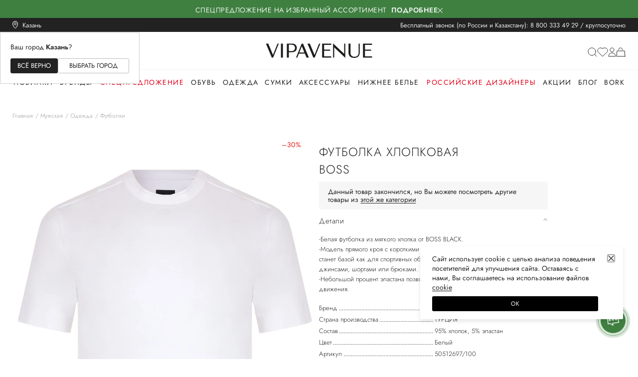

--- FILE ---
content_type: text/html; charset=utf-8
request_url: https://vipavenue.ru/product/1400504-futbolka-hlopkovaya-boss/
body_size: 66391
content:
<!doctype html>
<html data-n-head-ssr lang="en" prefix="og: http://ogp.me/ns#" data-n-head="%7B%22lang%22:%7B%22ssr%22:%22en%22%7D,%22prefix%22:%7B%22ssr%22:%22og:%20http://ogp.me/ns#%22%7D%7D">
  <head >
    <meta data-n-head="ssr" charset="utf-8"><meta data-n-head="ssr" name="viewport" content="width=device-width, initial-scale=1.0, maximum-scale=1.0, user-scalable=no"><meta data-n-head="ssr" name="format-detection" content="telephone=no"><meta data-n-head="ssr" name="apple-itunes-app" content="app-id=1483431423"><meta data-n-head="ssr" data-hid="charset" charset="utf-8"><meta data-n-head="ssr" data-hid="mobile-web-app-capable" name="mobile-web-app-capable" content="yes"><meta data-n-head="ssr" data-hid="apple-mobile-web-app-title" name="apple-mobile-web-app-title" content="vipavenue.ru"><meta data-n-head="ssr" data-hid="og:site_name" name="og:site_name" property="og:site_name" content="vipavenue.ru"><meta data-n-head="ssr" data-hid="description" name="description" content="Купить футболка хлопковая BOSS за 11 830 рублей. Цвет: белый. Состав: 95% хлопок, 5% эластан. ✔ Примерка 15 минут при доставке на дом. ☎ 8 800 333 49 29 Круглосуточно и бесплатно."><meta data-n-head="ssr" data-hid="keywords" name="keywords" content="Футболка хлопковая BOSS"><meta data-n-head="ssr" data-hid="og:type" property="og:type" content="product"><meta data-n-head="ssr" data-hid="og:title" property="og:title" content="Футболка хлопковая"><meta data-n-head="ssr" data-hid="og:url" property="og:url" content="https://vipavenue.ru/product/1400504-futbolka-hlopkovaya-boss/"><meta data-n-head="ssr" data-hid="og:image" property="og:image" content="https://cdn.vipavenue.ru/products/1400001_1405000/1400504/compress/0_1714422175.webp"><meta data-n-head="ssr" data-hid="og:description" property="og:description" content="-Белая футболка из мягкого хлопка от BOSS BLACK. 
-Модель прямого кроя с короткими рукавами и круглым вырезом горловины станет базой как для спортивных образов, так и для повседневных аутфитов с джинсами, шортами или брюками. 
-Небольшой процент эластана позволяет ткани слегка тянуться и не сковывать движения.
"><meta data-n-head="ssr" data-hid="product:price.amount" property="product:price.amount" content="11830"><meta data-n-head="ssr" data-hid="product:price.currency" property="product:price.currency" content="RUB"><title>Футболка хлопковая от BOSS за 11 830 рублей со скидкой 30% (цвет: белый, артикул: 50512697/100) - купить в интернет-магазине VIPAVENUE</title><link data-n-head="ssr" rel="manifest" crossorigin="use-credentials" href="/manifest.json"><link data-n-head="ssr" rel="icon" href="/favicon.ico" sizes="any"><link data-n-head="ssr" rel="icon" href="/icon.svg" type="image/svg+xml"><link data-n-head="ssr" rel="apple-touch-icon" href="/apple-touch-icon.png"><link data-n-head="ssr" rel="preconnect" href="https://fonts.googleapis.com"><link data-n-head="ssr" rel="preconnect" href="https://fonts.gstatic.com" crossorigin="true"><link data-n-head="ssr" rel="stylesheet"><link data-n-head="ssr" data-hid="shortcut-icon" rel="shortcut icon" href="/favicon.ico"><link data-n-head="ssr" rel="manifest" href="/_nuxt/manifest.be77388c.json" data-hid="manifest"><script data-n-head="ssr" data-hid="store-script" src="https://store-b2b.ru/tag.js?id=2zwtpvqjwu7kuy" type="module" async crossorigin="anonymous"></script><script data-n-head="ssr" data-hid="gtm-script">if(!window._gtm_init){window._gtm_init=1;(function(w,n,d,m,e,p){w[d]=(w[d]==1||n[d]=='yes'||n[d]==1||n[m]==1||(w[e]&&w[e][p]&&w[e][p]()))?1:0})(window,navigator,'doNotTrack','msDoNotTrack','external','msTrackingProtectionEnabled');(function(w,d,s,l,x,y){w[x]={};w._gtm_inject=function(i){if(w.doNotTrack||w[x][i])return;w[x][i]=1;w[l]=w[l]||[];w[l].push({'gtm.start':new Date().getTime(),event:'gtm.js'});var f=d.getElementsByTagName(s)[0],j=d.createElement(s);j.defer=true;j.src='https://gtm.vipavenue.ru/gtm.js?id='+i;f.parentNode.insertBefore(j,f);};w[y]('GTM-TH8H3BR')})(window,document,'script','dataLayer','_gtm_ids','_gtm_inject')}</script><script data-n-head="ssr" type="application/ld+json">{"@context":"https://schema.org","@type":"WebSite","url":"https://vipavenue.ru/","potentialAction":[{"@type":"SearchAction","target":"https://vipavenue.ru/search/womens/?query={search_term_string}","query-input":"required name=search_term_string"}]}</script><script data-n-head="ssr" type="application/ld+json">{"@context":"https://schema.org/","@type":"Product","name":"Футболка хлопковая","image":["https://cdn.vipavenue.ru/products/1400001_1405000/1400504/compress/0_1714422175.webp"],"description":"-Белая футболка из мягкого хлопка от BOSS BLACK. \n-Модель прямого кроя с короткими рукавами и круглым вырезом горловины станет базой как для спортивных образов, так и для повседневных аутфитов с джинсами, шортами или брюками. \n-Небольшой процент эластана позволяет ткани слегка тянуться и не сковывать движения.\n","brand":{"@type":"Brand","name":"BOSS"},"offers":{"@type":"Offer","url":"https://vipavenue.ru/product/product/1400504-futbolka-hlopkovaya-boss/","priceCurrency":"RUB","price":11830,"availability":"http://schema.org/OutOfStock"}}</script><link rel="preload" href="/_nuxt/v45e61cc9.js" as="script"><link rel="preload" href="/_nuxt/v45e61cc9_commons/app.js" as="script"><link rel="preload" href="/_nuxt/v45e61cc9_vendors/app.js" as="script"><link rel="preload" href="/_nuxt/v45e61cc9_app.js" as="script"><link rel="preload" href="/_nuxt/v45e61cc9_pages/product/_path/index.js" as="script"><link rel="preload" href="/_nuxt/v45e61cc9_components/product-bottom-wear-with.js" as="script"><link rel="preload" href="/_nuxt/v45e61cc9_components/product-content.js" as="script"><link rel="preload" href="/_nuxt/v45e61cc9_components/product.js" as="script"><style data-vue-ssr-id="09cd741b:0 34bb9352:0 7094f377:0 f3b6272c:0 714c8a1e:0 9cc94066:0 64e02b83:0 21f39299:0 031a8e82:0 311b2560:0 dc9064f4:0 4213d127:0 45dd9dcb:0 eae74478:0 7cc807e9:0 1a338ade:0 71f89178:0 6efad50f:0 36e6933a:0 434602c4:0 54cd7e14:0 476b3817:0 fc10073e:0 562e8e58:0 399f1ae8:0 0d350a36:0 47ccd5a4:0 05f7a4a0:0 6933c1ba:0 d03d1c12:0 5eb41706:0 9293439c:0 ae51a9ec:0 11281e94:0 206795e2:0 c06544d0:0 44246ff8:0 15211244:0 b64724ca:0 2542301f:0 5adaa838:0 d2c06968:0 1cf78695:0 01597527:0 0a019beb:0 4c02a960:0 2db9fc12:0 c4baac40:0 12d99357:0 04aa8920:0 862863fe:0 01c153ec:0 38f287cd:0 5475d095:0 47dfc349:0 20cc3b55:0 4aa12aa6:0 26a3f198:0 b052c31e:0 388c42b8:0 17b35196:0 b56898b0:0 49c434bf:0 a176eca6:0 76772e02:0 17154ca8:0 59df6530:0 4f1e0ea1:0 643a7e11:0 6d5e76c9:0 ba2ac16a:0 31ba6c4b:0 986ce4c2:0">#__app,#__layout,#__nuxt,body,html{font-feature-settings:"liga","clig","liga","clig";color:#222;font-family:"Jost",sans-serif;font-size:14px;font-style:normal;font-variant-ligatures:common-ligatures;font-weight:400;height:100vh;line-height:inherit;margin:0;min-height:100vh;padding:0}.body-fixed{left:0;overflow:hidden;padding-right:16px;position:fixed;width:100%}@media(max-width:1100px){.body-fixed{padding-right:0}}.container{margin:0 auto;max-width:1410px;padding:0 25px;position:relative;width:auto}@media(max-width:576px){.container{padding:0 15px}}.loading{opacity:.3;transition:opacity .5s,transform .6s}.loading,.loading-blur{-webkit-user-select:none;-moz-user-select:none;user-select:none}.loading-blur{filter:blur(5px)}.layout-enter-active,.layout-leave-active{transition:opacity .3s}.layout-enter,.layout-leave-to{opacity:0}h1,h2,h3,h4,h5,h6,p{font-weight:400;margin:0}a{color:#222;transition:color .2s linear}a,a:hover{-webkit-text-decoration:none;text-decoration:none}a:hover{color:inherit}p,ul{margin:0}img{pointer-events:auto;vertical-align:baseline;vertical-align:initial}.rouble{color:inherit;font-family:"Jost-Custom",sans-serif;font-size:inherit;font-weight:inherit;text-transform:lowercase}
/*! normalize.css v8.0.1 | MIT License | github.com/necolas/normalize.css */html{-webkit-text-size-adjust:100%;line-height:1.15}body{margin:0}main{display:block}h1{font-size:2em;margin:0}hr{box-sizing:content-box;height:0;overflow:visible}pre{font-family:monospace,monospace;font-size:1em}a{background-color:transparent}abbr[title]{border-bottom:none;text-decoration:underline;-webkit-text-decoration:underline dotted;text-decoration:underline dotted}b,strong{font-weight:bolder}code,kbd,samp{font-family:monospace,monospace;font-size:1em}small{font-size:80%}sub,sup{font-size:75%;line-height:0;position:relative;vertical-align:baseline}sub{bottom:-.25em}sup{top:-.5em}img{border-style:none}button,input,optgroup,select,textarea{font-family:inherit;font-size:100%;line-height:1.15;margin:0}button,input{overflow:visible}button,select{text-transform:none}[type=button],[type=reset],[type=submit],button{-webkit-appearance:button}[type=button]::-moz-focus-inner,[type=reset]::-moz-focus-inner,[type=submit]::-moz-focus-inner,button::-moz-focus-inner{border-style:none;padding:0}[type=button]:-moz-focusring,[type=reset]:-moz-focusring,[type=submit]:-moz-focusring,button:-moz-focusring{outline:1px dotted ButtonText}fieldset{padding:.35em .75em .625em}legend{box-sizing:border-box;color:inherit;display:table;max-width:100%;padding:0;white-space:normal}progress{vertical-align:baseline}textarea{overflow:auto}[type=checkbox],[type=radio]{box-sizing:border-box;padding:0}[type=number]::-webkit-inner-spin-button,[type=number]::-webkit-outer-spin-button{height:auto}[type=search]{-webkit-appearance:textfield;outline-offset:-2px}[type=search]::-webkit-search-decoration{-webkit-appearance:none}::-webkit-file-upload-button{-webkit-appearance:button;font:inherit}details{display:block}summary{display:list-item}[hidden],template{display:none}:where(:not(html):not(iframe):not(canvas):not(img):not(svg):not(video):not(audio):not(svg *):not(symbol *)){all:unset;display:revert}*,:after,:before{box-sizing:border-box;margin:0;padding:0}a,button{cursor:revert}menu,ol,ul{list-style:none}img{max-width:100%}table{border-collapse:collapse}input,textarea{-webkit-user-select:auto}textarea{white-space:revert}meter{-webkit-appearance:revert;-moz-appearance:revert;appearance:revert}::-moz-placeholder{color:inherit}::placeholder{color:inherit}:where([hidden]){display:none}:where([contenteditable]:not([contenteditable=false])){-moz-user-modify:read-write;-webkit-user-modify:read-write;word-wrap:break-word;-webkit-line-break:after-white-space;-webkit-user-select:auto}:where([draggable=true]){-webkit-user-drag:element}
@font-face{font-family:"Jost";font-style:normal;font-weight:100;src:url(/fonts/Jost-Thin.ttf) format("truetype")}@font-face{font-family:"Jost";font-style:italic;font-weight:100;src:local("Jost"),url(/fonts/Jost-ThinItalic.ttf) format("truetype")}@font-face{font-family:"Jost";font-style:normal;font-weight:200;src:local("Jost"),url(/fonts/Jost-ExtraLight.ttf) format("truetype")}@font-face{font-family:"Jost";font-style:italic;font-weight:200;src:local("Jost"),url(/fonts/Jost-ExtraLightItalic.ttf) format("truetype")}@font-face{font-family:"Jost";font-style:normal;font-weight:300;src:local("Jost"),url(/fonts/Jost-Light.ttf) format("truetype")}@font-face{font-family:"Jost";font-style:italic;font-weight:300;src:local("Jost"),url(/fonts/Jost-LightItalic.ttf) format("truetype")}@font-face{font-family:"Jost";font-style:normal;font-weight:400;src:local("Jost"),url(/fonts/Jost-Regular.ttf) format("truetype")}@font-face{font-family:"Jost";font-style:italic;font-weight:400;src:local("Jost"),url(/fonts/Jost-Italic.ttf) format("truetype")}@font-face{font-family:"Jost";font-style:normal;font-weight:500;src:local("Jost"),url(/fonts/Jost-Medium.ttf) format("truetype")}@font-face{font-family:"Jost";font-style:italic;font-weight:500;src:local("Jost"),url(/fonts/Jost-MediumItalic.ttf) format("truetype")}@font-face{font-family:"Jost";font-style:normal;font-weight:600;src:local("Jost"),url(/fonts/Jost-SemiBold.ttf) format("truetype")}@font-face{font-family:"Jost";font-style:italic;font-weight:600;src:local("Jost"),url(/fonts/Jost-SemiBoldItalic.ttf) format("truetype")}@font-face{font-family:"Jost";font-style:normal;font-weight:700;src:local("Jost"),url(/fonts/Jost-Bold.ttf) format("truetype")}@font-face{font-family:"Jost";font-style:italic;font-weight:700;src:local("Jost"),url(/fonts/Jost-BoldItalic.ttf) format("truetype")}@font-face{font-family:"Jost";font-style:normal;font-weight:800;src:local("Jost"),url(/fonts/Jost-ExtraBold.ttf) format("truetype")}@font-face{font-family:"Jost";font-style:italic;font-weight:800;src:local("Jost"),url(/fonts/Jost-ExtraBoldItalic.ttf) format("truetype")}@font-face{font-family:"Jost";font-style:normal;font-weight:900;src:local("Jost"),url(/fonts/Jost-Black.ttf) format("truetype")}@font-face{font-family:"Jost";font-style:italic;font-weight:900;src:local("Jost"),url(/fonts/Jost-BlackItalic.ttf) format("truetype")}@font-face{font-family:"Jost-Custom";font-style:normal;font-weight:300;src:url(/fonts/Jost-Light-Custom.woff2) format("woff2")}@font-face{font-family:"Jost-Custom";font-style:normal;font-weight:400;src:url(/fonts/Jost-Regular-Custom.woff2) format("woff2")}@font-face{font-family:"Jost-Custom";font-style:normal;font-weight:500;src:url(/fonts/Jost-Medium-Custom.woff2) format("woff2")}@font-face{font-family:"Jost-Custom";font-style:normal;font-weight:600;src:url(/fonts/Jost-SemiBold-Custom.woff2) format("woff2")}@font-face{font-family:"Jost-Custom";font-style:normal;font-weight:700;src:url(/fonts/Jost-Bold-Custom.woff2) format("woff2")}@font-face{font-family:"Lil-Stuart";font-style:normal;font-weight:400;src:local("Lil-Stuart-Alt"),url(/fonts/Lil-Stuart-Alt.ttf) format("truetype")}@font-face{font-family:"Moniqa";font-style:normal;font-weight:500;src:local("Moniqa"),url(/fonts/Moniqa-Medium.ttf) format("truetype")}@font-face{font-family:"Gotham-Pro";font-style:normal;font-weight:700;src:local("Moniqa"),url(/fonts/Gotham-Pro-Bold.ttf) format("truetype")}@font-face{font-family:"Kindentosca";font-style:normal;font-weight:400;src:local("Kindentosca"),url(/fonts/Kindentosca.otf)}@font-face{font-family:"Montserrat";font-style:normal;font-weight:300;src:local("Montserrat"),url(/fonts/Montserrat-Thin.ttf) format("truetype")}@font-face{font-family:"Montserrat";font-style:normal;font-weight:400;src:local("Montserrat"),url(/fonts/Montserrat-Regular.ttf) format("truetype")}@font-face{font-family:"Montserrat";font-style:normal;font-weight:500;src:local("Montserrat"),url(/fonts/Montserrat-Medium.ttf) format("truetype")}@font-face{font-family:"Montserrat";font-style:normal;font-weight:600;src:local("Montserrat"),url(/fonts/Montserrat-SemiBold.ttf) format("truetype")}@font-face{font-family:"Montserrat";font-style:normal;font-weight:700;src:local("Montserrat"),url(/fonts/Montserrat-Bold.ttf) format("truetype")}@font-face{font-family:"BeautifulPeople";font-style:normal;font-weight:400;src:local("BeautifulPeople"),url(/fonts/Beautiful-People.ttf) format("truetype")}@font-face{font-family:"Billabong";font-style:normal;font-weight:400;src:local("Billabong"),url(/fonts/Billabong.ttf) format("truetype")}@font-face{font-family:"GrandHotelRegular";font-style:normal;font-weight:400;src:local("GrandHotelRegular"),url(/fonts/GrandHotel-Regular.ttf) format("truetype")}@font-face{font-family:"OpenSansMedium";font-style:normal;font-weight:500;src:local("OpenSansMedium"),url(/fonts/OpenSans-Medium.ttf) format("truetype")}@font-face{font-family:"OpenSansRegular";font-style:normal;font-weight:400;src:local("OpenSansRegular"),url(/fonts/OpenSans-Regular.ttf) format("truetype")}@font-face{font-family:"OpenSansSemiBold";font-style:normal;font-weight:600;src:local("OpenSansSemiBold"),url(/fonts/OpenSans-SemiBold.ttf) format("truetype")}@font-face{font-family:"OswaldMedium";font-style:normal;font-weight:500;src:local("OswaldMedium"),url(/fonts/Oswald-Medium.ttf) format("truetype")}@font-face{font-family:"OswaldRegular";font-style:normal;font-weight:400;src:local("OswaldRegular"),url(/fonts/Oswald-Regular.ttf) format("truetype")}@font-face{font-family:"OswaldSemiBold";font-style:normal;font-weight:600;src:local("OswaldSemiBold"),url(/fonts/Oswald-SemiBold.ttf) format("truetype")}@font-face{font-family:"AGOpus";font-style:normal;font-weight:400;src:local("AGOpus"),url(/fonts/AGOpus.ttf) format("truetype")}@font-face{font-family:"AGOpus";font-style:normal;font-weight:700;src:local("AGOpus-bold"),url(/fonts/AGOpus-bold.ttf) format("truetype")}@font-face{font-family:"Playfair Display";font-style:normal;font-weight:600;src:local("Playfair Display SemiBold"),url(/fonts/PlayfairDisplay-SemiBold.ttf) format("truetype")}@font-face{font-family:"Playfair Display";font-style:italic;font-weight:600;src:local("Playfair Display SemiBold Italic"),url(/fonts/PlayfairDisplay-SemiBoldItalic.ttf) format("truetype")}
@font-face{font-family:"swiper-icons";font-style:normal;font-weight:400;src:url("data:application/font-woff;charset=utf-8;base64, [base64]//wADZ2x5ZgAAAywAAADMAAAD2MHtryVoZWFkAAABbAAAADAAAAA2E2+eoWhoZWEAAAGcAAAAHwAAACQC9gDzaG10eAAAAigAAAAZAAAArgJkABFsb2NhAAAC0AAAAFoAAABaFQAUGG1heHAAAAG8AAAAHwAAACAAcABAbmFtZQAAA/gAAAE5AAACXvFdBwlwb3N0AAAFNAAAAGIAAACE5s74hXjaY2BkYGAAYpf5Hu/j+W2+MnAzMYDAzaX6QjD6/4//Bxj5GA8AuRwMYGkAPywL13jaY2BkYGA88P8Agx4j+/8fQDYfA1AEBWgDAIB2BOoAeNpjYGRgYNBh4GdgYgABEMnIABJzYNADCQAACWgAsQB42mNgYfzCOIGBlYGB0YcxjYGBwR1Kf2WQZGhhYGBiYGVmgAFGBiQQkOaawtDAoMBQxXjg/wEGPcYDDA4wNUA2CCgwsAAAO4EL6gAAeNpj2M0gyAACqxgGNWBkZ2D4/wMA+xkDdgAAAHjaY2BgYGaAYBkGRgYQiAHyGMF8FgYHIM3DwMHABGQrMOgyWDLEM1T9/w8UBfEMgLzE////P/5//f/V/xv+r4eaAAeMbAxwIUYmIMHEgKYAYjUcsDAwsLKxc3BycfPw8jEQA/[base64]/uznmfPFBNODM2K7MTQ45YEAZqGP81AmGGcF3iPqOop0r1SPTaTbVkfUe4HXj97wYE+yNwWYxwWu4v1ugWHgo3S1XdZEVqWM7ET0cfnLGxWfkgR42o2PvWrDMBSFj/IHLaF0zKjRgdiVMwScNRAoWUoH78Y2icB/yIY09An6AH2Bdu/UB+yxopYshQiEvnvu0dURgDt8QeC8PDw7Fpji3fEA4z/PEJ6YOB5hKh4dj3EvXhxPqH/SKUY3rJ7srZ4FZnh1PMAtPhwP6fl2PMJMPDgeQ4rY8YT6Gzao0eAEA409DuggmTnFnOcSCiEiLMgxCiTI6Cq5DZUd3Qmp10vO0LaLTd2cjN4fOumlc7lUYbSQcZFkutRG7g6JKZKy0RmdLY680CDnEJ+UMkpFFe1RN7nxdVpXrC4aTtnaurOnYercZg2YVmLN/d/gczfEimrE/fs/bOuq29Zmn8tloORaXgZgGa78yO9/cnXm2BpaGvq25Dv9S4E9+5SIc9PqupJKhYFSSl47+Qcr1mYNAAAAeNptw0cKwkAAAMDZJA8Q7OUJvkLsPfZ6zFVERPy8qHh2YER+3i/BP83vIBLLySsoKimrqKqpa2hp6+jq6RsYGhmbmJqZSy0sraxtbO3sHRydnEMU4uR6yx7JJXveP7WrDycAAAAAAAH//wACeNpjYGRgYOABYhkgZgJCZgZNBkYGLQZtIJsFLMYAAAw3ALgAeNolizEKgDAQBCchRbC2sFER0YD6qVQiBCv/H9ezGI6Z5XBAw8CBK/m5iQQVauVbXLnOrMZv2oLdKFa8Pjuru2hJzGabmOSLzNMzvutpB3N42mNgZGBg4GKQYzBhYMxJLMlj4GBgAYow/P/PAJJhLM6sSoWKfWCAAwDAjgbRAAB42mNgYGBkAIIbCZo5IPrmUn0hGA0AO8EFTQAA") format("woff")}:root{--swiper-theme-color:#007aff}.swiper-container{list-style:none;margin-left:auto;margin-right:auto;overflow:hidden;padding:0;position:relative;z-index:1}.swiper-container-vertical>.swiper-wrapper{flex-direction:column}.swiper-wrapper{box-sizing:content-box;display:flex;height:100%;position:relative;transition-property:transform;width:100%;z-index:1}.swiper-container-android .swiper-slide,.swiper-wrapper{transform:translateZ(0)}.swiper-container-multirow>.swiper-wrapper{flex-wrap:wrap}.swiper-container-multirow-column>.swiper-wrapper{flex-direction:column;flex-wrap:wrap}.swiper-container-free-mode>.swiper-wrapper{margin:0 auto;transition-timing-function:ease-out}.swiper-slide{flex-shrink:0;height:100%;position:relative;transition-property:transform;width:100%}.swiper-slide-invisible-blank{visibility:hidden}.swiper-container-autoheight,.swiper-container-autoheight .swiper-slide{height:auto}.swiper-container-autoheight .swiper-wrapper{align-items:flex-start;transition-property:transform,height}.swiper-container-3d{perspective:1200px}.swiper-container-3d .swiper-cube-shadow,.swiper-container-3d .swiper-slide,.swiper-container-3d .swiper-slide-shadow-bottom,.swiper-container-3d .swiper-slide-shadow-left,.swiper-container-3d .swiper-slide-shadow-right,.swiper-container-3d .swiper-slide-shadow-top,.swiper-container-3d .swiper-wrapper{transform-style:preserve-3d}.swiper-container-3d .swiper-slide-shadow-bottom,.swiper-container-3d .swiper-slide-shadow-left,.swiper-container-3d .swiper-slide-shadow-right,.swiper-container-3d .swiper-slide-shadow-top{height:100%;left:0;pointer-events:none;position:absolute;top:0;width:100%;z-index:10}.swiper-container-3d .swiper-slide-shadow-left{background-image:linear-gradient(270deg,rgba(0,0,0,.5),transparent)}.swiper-container-3d .swiper-slide-shadow-right{background-image:linear-gradient(90deg,rgba(0,0,0,.5),transparent)}.swiper-container-3d .swiper-slide-shadow-top{background-image:linear-gradient(0deg,rgba(0,0,0,.5),transparent)}.swiper-container-3d .swiper-slide-shadow-bottom{background-image:linear-gradient(180deg,rgba(0,0,0,.5),transparent)}.swiper-container-css-mode>.swiper-wrapper{-ms-overflow-style:none;overflow:auto;scrollbar-width:none}.swiper-container-css-mode>.swiper-wrapper::-webkit-scrollbar{display:none}.swiper-container-css-mode>.swiper-wrapper>.swiper-slide{scroll-snap-align:start start}.swiper-container-horizontal.swiper-container-css-mode>.swiper-wrapper{scroll-snap-type:x mandatory}.swiper-container-vertical.swiper-container-css-mode>.swiper-wrapper{scroll-snap-type:y mandatory}:root{--swiper-navigation-size:44px}.swiper-button-next,.swiper-button-prev{align-items:center;color:#007aff;color:var(--swiper-navigation-color,var(--swiper-theme-color));cursor:pointer;display:flex;height:44px;height:var(--swiper-navigation-size);justify-content:center;margin-top:-22px;margin-top:calc(var(--swiper-navigation-size)*-1/2);position:absolute;top:50%;width:27px;width:calc(var(--swiper-navigation-size)/44*27);z-index:10}.swiper-button-next.swiper-button-disabled,.swiper-button-prev.swiper-button-disabled{cursor:auto;opacity:.35;pointer-events:none}.swiper-button-next:after,.swiper-button-prev:after{font-family:swiper-icons;font-size:44px;font-size:var(--swiper-navigation-size);font-variant:normal;letter-spacing:0;line-height:1;text-transform:none!important;text-transform:none}.swiper-button-prev,.swiper-container-rtl .swiper-button-next{left:10px;right:auto}.swiper-button-prev:after,.swiper-container-rtl .swiper-button-next:after{content:"prev"}.swiper-button-next,.swiper-container-rtl .swiper-button-prev{left:auto;right:10px}.swiper-button-next:after,.swiper-container-rtl .swiper-button-prev:after{content:"next"}.swiper-button-next.swiper-button-white,.swiper-button-prev.swiper-button-white{--swiper-navigation-color:#fff}.swiper-button-next.swiper-button-black,.swiper-button-prev.swiper-button-black{--swiper-navigation-color:#000}.swiper-button-lock{display:none}.swiper-pagination{position:absolute;text-align:center;transform:translateZ(0);transition:opacity .3s;z-index:10}.swiper-pagination.swiper-pagination-hidden{opacity:0}.swiper-container-horizontal>.swiper-pagination-bullets,.swiper-pagination-custom,.swiper-pagination-fraction{bottom:10px;left:0;width:100%}.swiper-pagination-bullets-dynamic{font-size:0;overflow:hidden}.swiper-pagination-bullets-dynamic .swiper-pagination-bullet{position:relative;transform:scale(.33)}.swiper-pagination-bullets-dynamic .swiper-pagination-bullet-active,.swiper-pagination-bullets-dynamic .swiper-pagination-bullet-active-main{transform:scale(1)}.swiper-pagination-bullets-dynamic .swiper-pagination-bullet-active-prev{transform:scale(.66)}.swiper-pagination-bullets-dynamic .swiper-pagination-bullet-active-prev-prev{transform:scale(.33)}.swiper-pagination-bullets-dynamic .swiper-pagination-bullet-active-next{transform:scale(.66)}.swiper-pagination-bullets-dynamic .swiper-pagination-bullet-active-next-next{transform:scale(.33)}.swiper-pagination-bullet{background:#000;border-radius:100%;display:inline-block;height:8px;opacity:.2;width:8px}button.swiper-pagination-bullet{-webkit-appearance:none;-moz-appearance:none;appearance:none;border:none;box-shadow:none;margin:0;padding:0}.swiper-pagination-clickable .swiper-pagination-bullet{cursor:pointer}.swiper-pagination-bullet-active{background:#007aff;background:var(--swiper-pagination-color,var(--swiper-theme-color));opacity:1}.swiper-container-vertical>.swiper-pagination-bullets{right:10px;top:50%;transform:translate3d(0,-50%,0)}.swiper-container-vertical>.swiper-pagination-bullets .swiper-pagination-bullet{display:block;margin:6px 0}.swiper-container-vertical>.swiper-pagination-bullets.swiper-pagination-bullets-dynamic{top:50%;transform:translateY(-50%);width:8px}.swiper-container-vertical>.swiper-pagination-bullets.swiper-pagination-bullets-dynamic .swiper-pagination-bullet{display:inline-block;transition:transform .2s,top .2s}.swiper-container-horizontal>.swiper-pagination-bullets .swiper-pagination-bullet{margin:0 4px}.swiper-container-horizontal>.swiper-pagination-bullets.swiper-pagination-bullets-dynamic{left:50%;transform:translateX(-50%);white-space:nowrap}.swiper-container-horizontal>.swiper-pagination-bullets.swiper-pagination-bullets-dynamic .swiper-pagination-bullet{transition:transform .2s,left .2s}.swiper-container-horizontal.swiper-container-rtl>.swiper-pagination-bullets-dynamic .swiper-pagination-bullet{transition:transform .2s,right .2s}.swiper-pagination-progressbar{background:rgba(0,0,0,.25);position:absolute}.swiper-pagination-progressbar .swiper-pagination-progressbar-fill{background:#007aff;background:var(--swiper-pagination-color,var(--swiper-theme-color));height:100%;left:0;position:absolute;top:0;transform:scale(0);transform-origin:left top;width:100%}.swiper-container-rtl .swiper-pagination-progressbar .swiper-pagination-progressbar-fill{transform-origin:right top}.swiper-container-horizontal>.swiper-pagination-progressbar,.swiper-container-vertical>.swiper-pagination-progressbar.swiper-pagination-progressbar-opposite{height:4px;left:0;top:0;width:100%}.swiper-container-horizontal>.swiper-pagination-progressbar.swiper-pagination-progressbar-opposite,.swiper-container-vertical>.swiper-pagination-progressbar{height:100%;left:0;top:0;width:4px}.swiper-pagination-white{--swiper-pagination-color:#fff}.swiper-pagination-black{--swiper-pagination-color:#000}.swiper-pagination-lock{display:none}.swiper-scrollbar{background:rgba(0,0,0,.1);border-radius:10px;position:relative;-ms-touch-action:none}.swiper-container-horizontal>.swiper-scrollbar{bottom:3px;height:5px;left:1%;position:absolute;width:98%;z-index:50}.swiper-container-vertical>.swiper-scrollbar{height:98%;position:absolute;right:3px;top:1%;width:5px;z-index:50}.swiper-scrollbar-drag{background:rgba(0,0,0,.5);border-radius:10px;height:100%;left:0;position:relative;top:0;width:100%}.swiper-scrollbar-cursor-drag{cursor:move}.swiper-scrollbar-lock{display:none}.swiper-zoom-container{align-items:center;display:flex;height:100%;justify-content:center;text-align:center;width:100%}.swiper-zoom-container>canvas,.swiper-zoom-container>img,.swiper-zoom-container>svg{max-height:100%;max-width:100%;object-fit:contain}.swiper-slide-zoomed{cursor:move}.swiper-lazy-preloader{animation:swiper-preloader-spin 1s linear infinite;border:4px solid #007aff;border:4px solid var(--swiper-preloader-color,var(--swiper-theme-color));border-radius:50%;border-top:4px solid transparent;box-sizing:border-box;height:42px;left:50%;margin-left:-21px;margin-top:-21px;position:absolute;top:50%;transform-origin:50%;width:42px;z-index:10}.swiper-lazy-preloader-white{--swiper-preloader-color:#fff}.swiper-lazy-preloader-black{--swiper-preloader-color:#000}@keyframes swiper-preloader-spin{to{transform:rotate(1turn)}}.swiper-container .swiper-notification{left:0;opacity:0;pointer-events:none;position:absolute;top:0;z-index:-1000}.swiper-container-fade.swiper-container-free-mode .swiper-slide{transition-timing-function:ease-out}.swiper-container-fade .swiper-slide{pointer-events:none;transition-property:opacity}.swiper-container-fade .swiper-slide .swiper-slide{pointer-events:none}.swiper-container-fade .swiper-slide-active,.swiper-container-fade .swiper-slide-active .swiper-slide-active{pointer-events:auto}.swiper-container-cube{overflow:visible}.swiper-container-cube .swiper-slide{-webkit-backface-visibility:hidden;backface-visibility:hidden;height:100%;pointer-events:none;transform-origin:0 0;visibility:hidden;width:100%;z-index:1}.swiper-container-cube .swiper-slide .swiper-slide{pointer-events:none}.swiper-container-cube.swiper-container-rtl .swiper-slide{transform-origin:100% 0}.swiper-container-cube .swiper-slide-active,.swiper-container-cube .swiper-slide-active .swiper-slide-active{pointer-events:auto}.swiper-container-cube .swiper-slide-active,.swiper-container-cube .swiper-slide-next,.swiper-container-cube .swiper-slide-next+.swiper-slide,.swiper-container-cube .swiper-slide-prev{pointer-events:auto;visibility:visible}.swiper-container-cube .swiper-slide-shadow-bottom,.swiper-container-cube .swiper-slide-shadow-left,.swiper-container-cube .swiper-slide-shadow-right,.swiper-container-cube .swiper-slide-shadow-top{-webkit-backface-visibility:hidden;backface-visibility:hidden;z-index:0}.swiper-container-cube .swiper-cube-shadow{background:#000;bottom:0;-webkit-filter:blur(50px);filter:blur(50px);height:100%;left:0;opacity:.6;position:absolute;width:100%;z-index:0}.swiper-container-flip{overflow:visible}.swiper-container-flip .swiper-slide{-webkit-backface-visibility:hidden;backface-visibility:hidden;pointer-events:none;z-index:1}.swiper-container-flip .swiper-slide .swiper-slide{pointer-events:none}.swiper-container-flip .swiper-slide-active,.swiper-container-flip .swiper-slide-active .swiper-slide-active{pointer-events:auto}.swiper-container-flip .swiper-slide-shadow-bottom,.swiper-container-flip .swiper-slide-shadow-left,.swiper-container-flip .swiper-slide-shadow-right,.swiper-container-flip .swiper-slide-shadow-top{-webkit-backface-visibility:hidden;backface-visibility:hidden;z-index:0}
.nuxt-progress{background-color:#000;height:2px;left:0;opacity:1;position:fixed;right:0;top:0;transition:width .1s,opacity .4s;width:0;z-index:999999}.nuxt-progress.nuxt-progress-notransition{transition:none}.nuxt-progress-failed{background-color:red}
.flex-wrapper{display:flex;flex-direction:column;justify-content:space-between;width:100%}@media(max-width:992px){.flex-wrapper{overflow:hidden}}.template-fade-enter-active,.template-fade-leave-active{transition:opacity .4s ease-in-out}.template-fade-enter,.template-fade-leave-to{opacity:0}
header{position:relative;z-index:1005}.header__content-divider-clone{background:#fff;height:76px;opacity:0;position:absolute;width:100%}.header__content-divider-clone-active{position:relative}@media(max-width:1100px){.header__content-divider-clone{height:53px}}.header__content-divider{max-width:100vw}.header__content-divider-fixed{background:#fff;border-bottom:1px solid hsla(231,5%,74%,.2);left:0;position:fixed;top:0;width:100%;z-index:9999}.header__content-divider-right{left:-8px}@media(max-width:1100px){.header__content-divider-right{left:0;right:0}}.header__content{align-items:center;display:flex;justify-content:space-between;padding-bottom:22px;padding-top:23px;position:relative}.header__content--decade{padding-bottom:25px;z-index:9999}@media(max-width:1100px){.header__content{padding-bottom:12px;padding-top:19px}.header__content--decade{padding-bottom:18px}}.header__content-logo{height:30px;width:220px}.header__content-logo a{display:block;height:100%;width:100%}.header__content-logo--hat a{position:relative}.header__content-logo--hat a:before{background-image:url(/_nuxt/img/v45e61cc9_logo-winter-hat.svg);background-position:50%;background-repeat:no-repeat;background-size:cover;content:"";display:block;height:27px;left:98px;position:absolute;top:-12px;width:39px}.header__content-logo--decade a{position:relative}.header__content-logo--decade a:before{background-image:url(/_nuxt/img/v45e61cc9_logo-decade.svg);background-position:50%;background-repeat:no-repeat;background-size:cover;width:129px;z-index:2}.header__content-logo--decade a:after,.header__content-logo--decade a:before{bottom:-37px;content:"";display:block;height:28px;left:50%;position:absolute;transform:translateX(-50%)}.header__content-logo--decade a:after{background-color:#fff;width:160px;z-index:1}@media(max-width:1100px){.header__content-logo--decade a:before{bottom:-23px;height:18px;width:83px}.header__content-logo--decade a:after{bottom:-34px;height:27px;width:105px}.header__content-logo{height:20px;transform:translate(0);width:154px}.header__content-logo--hat a:before{height:17px;left:69px;top:-7px;width:25px}}.header__content-logo-icon{display:block;height:100%;width:100%}.header__content-logo-icon-anniversary{display:none;height:100%;width:100%}.header__content-line{background:#c1c1c1;height:1px;opacity:.2}@media(max-width:1100px){.header__content-line{display:none}}
.header__top-warning{align-items:center;background:#3f8041;-moz-column-gap:26px;column-gap:26px;display:flex;font-size:14px;justify-content:center;margin-left:auto;margin-right:auto;padding-bottom:5px;padding-top:10px;position:relative;text-align:center}@media(max-width:730px){.header__top-warning{-moz-column-gap:0;column-gap:0}}.header__top-warning-text{color:#fff;display:inline-block;letter-spacing:.5px;line-height:21px;opacity:.9;text-transform:uppercase}.header__top-warning-text span{font-weight:600}.header__top-warning-text a{color:#fff;font-weight:600}.header__top-warning-text h1,.header__top-warning-text h2,.header__top-warning-text h3,.header__top-warning-text h4{display:inline-block}@media(max-width:730px){.header__top-warning-text{font-size:11px;line-height:18px;max-width:350px}}.header__top-warning-btn{cursor:pointer;display:block;transform-origin:center;transition:all .2s linear}.header__top-warning-btn:hover{transform:rotate(180deg)}@media(max-width:730px){.header__top-warning-btn{bottom:auto;position:absolute;right:10px;top:auto}}.header__top-warning-underline{display:inline-block;position:relative}.header__top-warning-underline:after{background-color:#fff;bottom:1px;content:"";display:block;height:1px;position:absolute;transform:scaleX(.99);transition:transform .25s ease-in-out;width:100%}.header__top-warning-underline:hover:after{transform:scaleX(0)}.fade-enter-active{transition:opacity .5s}.fade-leave-active{transition:opacity .2s}.fade-enter,.fade-leave-to{opacity:0}
.header__top{background-color:#222;background-size:100vw}@media(max-width:1100px){.header__top{display:none}}.header__top-content{align-items:center;color:#fff;display:flex;justify-content:space-between;margin:0 auto;max-width:1360px;opacity:.9;padding-bottom:8px;padding-top:9px;position:relative}@media(max-width:1400px){.header__top-content{padding:6px 25px 5px}}.header__top-city{cursor:pointer;flex:1;font-size:13px;line-height:17px;margin-left:20px;position:relative;transition:opacity .2s linear}.header__top-city:before{background:url(/_nuxt/img/v45e61cc9_icon-city.svg);content:"";display:block;height:15px;left:-20px;position:absolute;width:12px}.header__top-city:hover{opacity:1}.header__top-call{flex:1;font-size:13px;line-height:17px;text-align:right;white-space:nowrap}.header__top-call-link{color:#fff;transition:opacity .2s linear}.header__top-call-link:hover{opacity:1}.header__top-user{align-items:center;-moz-column-gap:14px;column-gap:14px;display:flex;flex:1;justify-content:flex-end}.header__top-login{word-wrap:break-word}.header__top-login a{color:#fff!important;display:inline-block}.header__top-exit{cursor:pointer;position:relative}.header__top-exit:before{background:#fff;bottom:0;content:"";display:block;height:100%;left:-7px;position:absolute;top:0;width:1px}
.header__content-icons-mobile{display:none}@media(max-width:1100px){.header__content-icons-mobile{display:flex;flex:1}}.sidebar-toggle-btn{cursor:pointer;display:block;height:13px;margin-right:24px;position:relative;width:15px}.sidebar-toggle-btn-clicked span:first-child{left:0;top:6px;transform:rotate(45deg)}.sidebar-toggle-btn-clicked span:nth-child(2){opacity:0;width:0}.sidebar-toggle-btn-clicked span:nth-child(3){left:0;top:-6px;transform:rotate(-45deg)}.sidebar-toggle-btn-wrapper{height:43px;left:-15px;padding:15px;position:absolute;top:-13px;width:50px}.sidebar-toggle-btn-wrapper span{background-color:#2a2a2a;display:block;height:1px;margin-bottom:5px;position:relative;top:0;transform:rotate(0deg);transition:.3s cubic-bezier(.215,.61,.355,1)}
.header__content-genders{-moz-column-gap:33px;column-gap:33px;display:flex;flex:1}@media(max-width:1100px){.header__content-genders{display:none}}
@media(max-width:1100px){.header__content-gender-link{align-items:center;display:flex;height:100%;justify-content:center;width:100%}}.header__content-gender{color:#000;cursor:pointer;font-size:12px;letter-spacing:2px;line-height:17px;text-align:center;text-transform:uppercase;transition:all .1s linear}.header__content-gender-active,.header__content-gender:hover{color:#222;font-weight:600}.header__content-gender:after{margin-top:-1px}.header__content-gender:before{color:#222;content:attr(title);display:block;font-weight:600;height:0;overflow:hidden;visibility:hidden}@media(max-width:1100px){.header__content-gender{color:#222;font-size:11px;letter-spacing:1px;line-height:16px;text-transform:uppercase}}
.header__content-icons{-moz-column-gap:20px;column-gap:20px;display:flex;flex:1;justify-content:flex-end;padding-top:7px}.header__content-icons div{cursor:pointer}@media(max-width:1100px){.header__content-icons{padding:0;width:30%}}@media(max-width:576px){.header__content-icons{-moz-column-gap:17px;column-gap:17px}}@media(max-width:380px){.header__content-icons{-moz-column-gap:10px;column-gap:10px}}@media(max-width:1100px){.header__icons-search{display:none}}.header__icons-cart,.header__icons-wishlist{position:relative}.header__icons-wishlist-amount{align-items:center;background:#222;border:1px solid #fff;border-radius:50%;display:flex;height:20px;justify-content:center;position:absolute;right:-12px;top:-9px;width:20px}.header__icons-wishlist-amount-number{color:#fff;font-size:10px;font-weight:500;line-height:0;text-align:center}.header__icons-search-icon-anniversary,.header__icons-user-icon-anniversary{display:none}
.header__icons-cart[data-v-5980e400],.header__icons-wishlist[data-v-5980e400]{position:relative}.header__icons-wishlist-amount[data-v-5980e400]{align-items:center;background:#222;border:1px solid #fff;border-radius:50%;display:flex;height:20px;justify-content:center;position:absolute;right:-12px;top:-9px;width:20px}.header__icons-wishlist-amount-number[data-v-5980e400]{color:#fff;font-size:10px;font-weight:500;line-height:0;text-align:center}.header__icons-wishlist-icon-anniversary[data-v-5980e400]{display:none}
.header__icons-cart[data-v-71503c44],.header__icons-wishlist[data-v-71503c44]{position:relative}.header__icons-wishlist-amount[data-v-71503c44]{align-items:center;background:#222;border:1px solid #fff;border-radius:50%;display:flex;height:20px;justify-content:center;position:absolute;right:-12px;top:-9px;width:20px}.header__icons-wishlist-amount-number[data-v-71503c44]{color:#fff;font-size:10px;font-weight:500;line-height:0;text-align:center}.header__icons-cart-icon-anniversary[data-v-71503c44]{display:none}
.mobile__nav-wrapper{height:100%;position:relative;width:100%}.header__mobile__nav{display:none}@media(max-width:1100px){.header__mobile__nav{background:#fff;display:block;height:100vh;left:0;overflow-y:scroll;padding-bottom:150px;position:absolute;width:100%;z-index:9998}}.header__mobile__nav-overlay{display:none}@media(max-width:1100px){.header__mobile__nav-overlay{background:rgba(0,0,0,.5);display:block;height:100vh;left:0;position:absolute;width:100vw;z-index:9997}}.header__mobile-login-list{align-items:center;border-top:1px solid hsla(231,5%,74%,.2);display:flex;justify-content:space-between}.header__mobile-login-item{border-right:1px solid hsla(231,5%,74%,.2);font-size:11px;letter-spacing:1px;line-height:16px;padding-bottom:14px;padding-top:14px;text-align:center;text-transform:uppercase;width:50%}.header__mobile-login-item:last-child{border-right:none}@media(max-width:1100px){.header__mobile__nav-list-top{padding-top:24px}.header__mobile__nav-list-center{padding-top:39px;position:relative}.header__mobile__nav-list-center:before{background:#222;content:"";display:block;height:1px;left:0;position:absolute;top:14px;width:45px}.header__mobile__nav-item-bottom{font-size:12px;letter-spacing:1.5px;line-height:17px;margin-bottom:14px;text-transform:uppercase}.header__mobile__nav-item-city{display:inline-block;padding-left:22px;padding-top:39px;position:relative}.header__mobile__nav-item-city:after{background:url([data-uri]);bottom:1px;content:"";display:block;height:16px;left:0;position:absolute;width:12px}.header__mobile__nav-item-city:before{background:#222;content:"";display:block;height:1px;left:0;position:absolute;top:14px;width:45px}.header__mobile__nav-item-chat{padding-left:22px;position:relative}.header__mobile__nav-item-chat:after{background:url([data-uri]);bottom:2px;content:"";display:block;height:13px;left:0;position:absolute;width:13px}.header__mobile__nav-item-tel{padding-left:22px;position:relative}.header__mobile__nav-item-tel:after{background:url(/_nuxt/img/v45e61cc9_menu-tel.svg);bottom:2px;content:"";display:block;height:13px;left:0;position:absolute;width:13px}}.mobile-nav-enter-active,.mobile-nav-leave-active{transition:all .3s}.mobile-nav-enter,.mobile-nav-leave-to{opacity:0;transform:translateX(120%)}.mobile-nav-overlay-enter-active,.mobile-nav-overlay-leave-active{transition:all .3s}.mobile-nav-overlay-enter,.mobile-nav-overlay-leave-to{opacity:0}
.header__content-genders-mobile{display:none;max-width:100vw}.header__content-genders-mobile-product{display:none!important}@media(max-width:1100px){.header__content-genders-mobile{border-bottom:1px solid hsla(231,5%,74%,.2);display:block}}.header__content-genders-mobile-list{align-items:center;display:flex;justify-content:space-between}.header__content-genders-mobile-item{align-items:center;border-right:1px solid hsla(0,0%,76%,.3);border-top:1px solid hsla(0,0%,76%,.3);display:flex;height:45px;justify-content:center;margin:0 auto;text-align:center;width:33.3333%}.header__content-genders-mobile-item:last-child{border-right:none}
.item-link-mobile{padding-bottom:24px;position:relative;transition:all .05s linear}.item-link-mobile-red{color:#e00018;font-weight:400}.item-link-mobile-active{font-weight:600}.item-link-mobile:before{content:"";display:block;height:250%;left:-25px;position:absolute;right:-25px;top:0;width:calc(100% + 50px)}.item-link-mobile:after{color:#222;content:attr(title);display:block;font-weight:600;height:0;overflow:hidden;visibility:hidden}.item-link-mobile:hover{font-weight:600}@media(max-width:1100px){.header__mobile__nav-item{font-size:12px;letter-spacing:1.5px;line-height:17px;margin-bottom:10px;text-transform:uppercase}.item-link-mobile{padding-bottom:0}.item-link-mobile:after,.item-link-mobile:before{display:none}.header__mobile__nav-subnav{display:flex;justify-content:space-between;margin-bottom:14px;padding-bottom:24px;padding-top:20px;position:relative}.header__mobile__nav-subnav:after{background:#222;bottom:0;content:"";display:block;height:1px;position:absolute;width:45px}.header__mobile__nav-subnav-left{flex:1;padding-right:20px}.header__mobile__nav-subnav-right{flex:1;padding-left:20px}.header__mobile__nav-subnav-title{font-weight:600}.header__mobile__nav-subnav-item,.header__mobile__nav-subnav-title{font-size:12px;letter-spacing:1.5px;line-height:17px;margin-bottom:10px;text-transform:uppercase}.header__mobile__nav-subnav-item:last-child{margin-bottom:0}}
.nav__menu[data-v-6fde6d99]{margin-top:15px;position:relative}.nav__menu--decade[data-v-6fde6d99]{margin-top:25px}.nav__menu-list[data-v-6fde6d99]{align-items:center;display:flex;justify-content:space-between}@media(max-width:1100px){.nav__menu[data-v-6fde6d99]{display:none}.header__mobile__nav-list-top[data-v-6fde6d99]{padding-top:24px}.header__mobile__nav-list-center[data-v-6fde6d99]{padding-top:39px;position:relative}.header__mobile__nav-list-center[data-v-6fde6d99]:before{background:#222;content:"";display:block;height:1px;left:0;position:absolute;top:14px;width:45px}.header__mobile__nav-item-bottom[data-v-6fde6d99]{font-size:12px;letter-spacing:1.5px;line-height:17px;margin-bottom:14px;text-transform:uppercase}.header__mobile__nav-item-city[data-v-6fde6d99]{display:inline-block;padding-left:22px;padding-top:39px;position:relative}.header__mobile__nav-item-city[data-v-6fde6d99]:after{background:url([data-uri]);bottom:1px;content:"";display:block;height:16px;left:0;position:absolute;width:12px}.header__mobile__nav-item-city[data-v-6fde6d99]:before{background:#222;content:"";display:block;height:1px;left:0;position:absolute;top:14px;width:45px}.header__mobile__nav-item-chat[data-v-6fde6d99]{padding-left:22px;position:relative}.header__mobile__nav-item-chat[data-v-6fde6d99]:after{background:url([data-uri]);bottom:2px;content:"";display:block;height:13px;left:0;position:absolute;width:13px}.header__mobile__nav-item-tel[data-v-6fde6d99]{padding-left:22px;position:relative}.header__mobile__nav-item-tel[data-v-6fde6d99]:after{background:url(/_nuxt/img/v45e61cc9_menu-tel.svg);bottom:2px;content:"";display:block;height:13px;left:0;position:absolute;width:13px}}
.subnav-fade-enter-active[data-v-5dfbf627],.subnav-fade-leave-active[data-v-5dfbf627]{transition:opacity .2s}.subnav-fade-enter[data-v-5dfbf627],.subnav-fade-leave-active[data-v-5dfbf627]{opacity:0}.nav__menu-item[data-v-5dfbf627]{color:#222;font-size:14px;letter-spacing:1.5px;line-height:20px;text-align:center;text-transform:uppercase}.nav__menu-item-two-line-text[data-v-5dfbf627]{max-width:162px}.item-subnav[data-v-5dfbf627]{background:#fff;height:100%;left:50%;min-height:537px;padding-top:50px;position:absolute;top:100%;transform:translateX(-50%);width:99vw;z-index:9998}.item-subnav-invisible[data-v-5dfbf627]{display:none}.item-link[data-v-5dfbf627]{padding-bottom:4px;position:relative;transition:all .05s linear}.item-link-red[data-v-5dfbf627]{color:#e00018;font-weight:400}.item-link-active[data-v-5dfbf627]{font-weight:600}.item-link[data-v-5dfbf627]:before{content:"";display:block;height:100%;left:-25px;position:absolute;right:-25px;top:0;width:calc(100% + 50px)}.item-link[data-v-5dfbf627]:after{color:#222;content:attr(title);display:block;font-weight:600;height:0;overflow:hidden;visibility:hidden}.item-link[data-v-5dfbf627]:hover{font-weight:600}.item-subnav-container[data-v-5dfbf627]{display:flex;margin:0 auto;max-width:1410px;padding:0 3px 0 73px;text-align:left}.item-subnav-center[data-v-5dfbf627],.item-subnav-left[data-v-5dfbf627],.item-subnav-right[data-v-5dfbf627]{display:block;flex:0 1 33.3333%}.item-subnav-title[data-v-5dfbf627]{color:#222;font-size:14px;font-weight:600;letter-spacing:1.5px;line-height:31px;margin-bottom:7px;text-transform:uppercase}.item-subnav-list[data-v-5dfbf627]{-moz-column-count:2;column-count:2;-moz-column-gap:20px;column-gap:20px;max-height:422px}.item-subnav-list>*[data-v-5dfbf627]{-moz-column-break-inside:avoid;break-inside:avoid;page-break-inside:avoid}.item-subnav-list-item[data-v-5dfbf627]{color:#222;font-size:14px;letter-spacing:0;line-height:19px;margin-bottom:12px;text-transform:none;width:100%}.item-subnav-list-item-bold[data-v-5dfbf627]{font-weight:600}.item-subnav-list-link[data-v-5dfbf627]{display:inline-block;position:relative}.item-subnav-list-link[data-v-5dfbf627]:after{background-color:#222;bottom:1px;content:"";display:block;height:1px;position:absolute;transform:scaleX(0);transition:transform .25s ease-in-out;width:100%}.item-subnav-list-link[data-v-5dfbf627]:hover:after{transform:scaleX(.99)}.item-subnav-right-img[data-v-5dfbf627]{height:auto;margin-bottom:21px;max-width:436px}.item-subnav-right-img a[data-v-5dfbf627]{display:block}.item-subnav-right-img img[data-v-5dfbf627]{width:100%}.item-subnav-right-subtitle[data-v-5dfbf627]{color:#222;display:inline-block;font-size:14px;letter-spacing:2px;line-height:31px;position:relative}.item-subnav-right-subtitle[data-v-5dfbf627]:after{background:#222;bottom:7px;content:"";display:block;height:1px;position:absolute;width:100%}@media(max-width:1100px){.header__mobile__nav-item[data-v-5dfbf627]{font-size:12px;letter-spacing:1.5px;line-height:17px;margin-bottom:10px;text-transform:uppercase}.item-link[data-v-5dfbf627]{padding-bottom:0}.item-link[data-v-5dfbf627]:after,.item-link[data-v-5dfbf627]:before{display:none}.header__mobile__nav-subnav[data-v-5dfbf627]{display:flex;justify-content:space-between;margin-bottom:14px;padding-bottom:24px;padding-top:20px;position:relative}.header__mobile__nav-subnav[data-v-5dfbf627]:after{background:#222;bottom:0;content:"";display:block;height:1px;position:absolute;width:45px}.header__mobile__nav-subnav-left[data-v-5dfbf627]{flex:1;padding-right:20px}.header__mobile__nav-subnav-right[data-v-5dfbf627]{flex:1;padding-left:20px}.header__mobile__nav-subnav-title[data-v-5dfbf627]{font-weight:600}.header__mobile__nav-subnav-item[data-v-5dfbf627],.header__mobile__nav-subnav-title[data-v-5dfbf627]{font-size:12px;letter-spacing:1.5px;line-height:17px;margin-bottom:10px;text-transform:uppercase}.header__mobile__nav-subnav-item[data-v-5dfbf627]:last-child{margin-bottom:0}}
.search-fade-enter-active,.search-fade-leave-active{transition:all .2s linear}.search-fade-enter,.search-fade-leave-to{opacity:0;transform:translateY(-7%)}.header__search{background:#fff;border-bottom:1px solid hsla(0,0%,76%,.2);max-width:100%;position:absolute;width:100vw}@media(max-width:630px){.header__search{padding-left:25px;padding-right:25px}}@media(max-width:576px){.header__search{padding-left:15px;padding-right:15px}}.header__search-wrapper{margin-left:auto;margin-right:auto;padding-bottom:26px;padding-top:70px;position:relative;text-align:center;width:100%}@media(max-width:630px){.header__search-wrapper{max-width:none;padding-top:30px}}.header__search-content{align-items:center;border-bottom:1px solid #222;display:flex;justify-content:space-between;margin-bottom:25px;margin-left:auto;margin-right:auto;max-width:600px;padding-bottom:13px;padding-left:7px;padding-right:7px;text-align:center}.header__search-content-search-icon{cursor:pointer}.header__search-content-search-icon img{display:block}.header__search-content-close{min-width:12px}.header__search-content-close-icon{cursor:pointer;transform-origin:center;transition:all .2s linear}.header__search-content-close-icon img{display:block}.header__search-content-close-icon:hover{opacity:.7;transform:rotate(180deg)}.header__search-content-spinner{height:12px;position:relative;width:12px}.header__search-content-spinner div{animation:search-spinner 1.2s cubic-bezier(.5,0,.5,1) infinite;border:1px solid transparent;border-radius:50%;border-top-color:#222;bottom:0;box-sizing:border-box;display:block;height:12px;left:0;margin:0;position:absolute;right:0;top:0;width:12px}.header__search-content-spinner div:first-child{animation-delay:-.45s}.header__search-content-spinner div:nth-child(2){animation-delay:-.3s}.header__search-content-spinner div:nth-child(3){animation-delay:-.15s}@keyframes search-spinner{0%{transform:rotate(0deg)}to{transform:rotate(1turn)}}.header__search-content-input{height:23px;max-width:550px;width:100%}.header__search-content-input .input input{border:none!important;font-size:16px!important;line-height:1!important;outline:none!important;text-align:center!important}.header__search-content-input .input input::-moz-placeholder{color:#babbc1!important;line-height:1!important}.header__search-content-input .input input::placeholder{color:#babbc1!important;line-height:1!important}.header__search-content-input .input input:active,.header__search-content-input .input input:focus{border:none!important;outline:none!important}.header__search-mobile{display:none;min-height:60px}@media(max-width:576px){.header__search-mobile{display:block}}.header__search-list{-moz-column-gap:30px;column-gap:30px;display:flex;justify-content:space-between;margin-bottom:42px;margin-left:auto;margin-right:auto;max-width:800px;min-height:240px;opacity:0;transform:translateY(-7px);transition:all .2s ease-in-out;width:100%}.header__search-list-active{opacity:1;transform:translateY(0)}@media(max-width:800px){.header__search-list{padding-left:15px;padding-right:15px}}@media(max-width:576px){.header__search-list{display:none}}.header__search-item{width:calc(25% - 15px)}.header__search-item:nth-child(n+5){display:none}@media(max-width:630px){.header__search-item{margin-left:auto;margin-right:auto;width:calc(33% - 15px)}.header__search-item:nth-child(n+4){display:none}}@media(max-width:576px){.header__search-item{width:calc(50% - 15px)}.header__search-item:nth-child(n+3){display:none}}.header__search-item-link{display:block}.header__search-item-img{display:block;height:auto;margin-bottom:15px;margin-left:auto;margin-right:auto;width:74%}.header__search-item-brand{font-weight:500;margin-bottom:7px;text-align:left;text-transform:uppercase}.header__search-item-name{font-size:12px;font-weight:300;letter-spacing:.5px;line-height:15px;margin-bottom:5px;max-width:100%;text-align:left}.header__search-item-price-old{color:#838383;font-size:12px;letter-spacing:.5px;line-height:20px;text-align:left;text-decoration-line:line-through}.header__search-item-price{font-size:14px;letter-spacing:.5px;line-height:20px;text-align:left}.header__search-subtitle{color:#222;cursor:pointer;display:inline-block;justify-content:center;letter-spacing:1px;line-height:23px;margin-left:auto;margin-right:auto;opacity:0;text-align:center;text-transform:uppercase;transition:all .2s ease-in-out}.header__search-subtitle:after{border-bottom:1px solid #222;content:"";display:block;transform:scaleX(0);transition:transform .25s ease-in-out}.header__search-subtitle:hover:after{transform:scaleX(.99)}.header__search-subtitle-active{opacity:1}
.input{position:relative}.input,.input input{height:100%;width:100%}.input input{border:1px solid #dbdbdb;border-radius:3px;font-size:14px;line-height:20px}.input input:active{opacity:.9}.input input:active,.input input:focus{border:1px solid #222!important}.input input:focus{opacity:.9}@media screen and (-webkit-min-device-pixel-ratio:0){.input input input,.input input input:focus,.input input select,.input input select:focus,.input input textarea,.input input textarea:focus{font-size:16px}}.input input:-webkit-autofill,.input input:-webkit-autofill:active,.input input:-webkit-autofill:focus,.input input:-webkit-autofill:hover{-webkit-box-shadow:inset 0 0 0 30px #fff!important}.input input[type=search]::-webkit-search-cancel-button,.input input[type=search]::-webkit-search-decoration,.input input[type=search]::-webkit-search-results-button,.input input[type=search]::-webkit-search-results-decoration{-webkit-appearance:none!important}.input input:active~.input__asterisk,.input input:focus~.input__asterisk{display:none}.input input:not(:-moz-placeholder-shown)~.input__asterisk{display:none}.input input:not(:placeholder-shown)~.input__asterisk{display:none}.input__error input,.input__error input:active{border:1px solid #e91e1e!important}.input__error input:active{opacity:.9}.input__error input:focus{border:1px solid #e91e1e!important;opacity:.9}.input__error-text{color:#e91e1e;display:block;font-size:12px;line-height:17px;padding-bottom:11px;padding-left:3px}.input__error-text-black{color:#222}.input__asterisk{color:#e91e1e;left:0;position:absolute;top:50%;transform:translateY(-50%)}
.product__top{margin-bottom:23px;margin-top:49px}.product__top-list{display:flex;flex-wrap:wrap}.product__top-item{color:hsla(0,0%,70%,.9);font-size:12px;font-style:normal;font-weight:400;line-height:17px;margin-right:4px;transition:all .2s linear}.product__top-item:hover a{color:#222}.product__top-item a{color:hsla(0,0%,70%,.9)}.product__top-item:after{content:"/";margin-left:5px}.product__top-item:last-child:after{content:"";margin-left:0}@media(max-width:768px){.product__top{margin-bottom:23px;margin-top:6px}}
.product__card{-moz-column-gap:96px;column-gap:96px;display:flex;margin:0 auto;max-width:1410px;position:relative;width:100%}@media(max-width:992px){.product__card{-moz-column-gap:0;column-gap:0;flex-direction:column}}.product__card--left{padding-left:25px;width:50%}@media(max-width:992px){.product__card--left{padding-left:0;width:100%}}.product__card--left-empty{align-items:center;display:flex;flex-direction:column;height:100%;justify-content:center;min-height:40vh;row-gap:25px}.product__card--left-empty-logo{height:auto;width:125px}.product__card--left-empty-logo img{display:block;height:100%;width:100%}.product__card--left-empty-text{font-size:16px;line-height:1}.product__card--right{margin-bottom:25px;margin-top:23px;padding-right:25px;width:37%}@media(max-width:1360px){.product__card--right{padding-right:15px}}@media(max-width:992px){.product__card--right{margin-top:13px;padding-left:25px;width:100%}}@media(max-width:576px){.product__card--right{margin-top:15px;padding-left:15px;padding-right:15px}}.product__card--title{margin-bottom:7px;padding-right:25px}.product__card--title h1{font-size:24px;font-weight:300;letter-spacing:1px;line-height:35px;text-transform:uppercase}@media(max-width:1400px){.product__card--title{max-width:350px}}@media(max-width:992px){.product__card--title{max-width:none}}.product__card--price{-moz-column-gap:15px;column-gap:15px;display:flex;font-size:18px;font-weight:500;line-height:1;position:relative;text-transform:uppercase;-webkit-user-select:none;-moz-user-select:none;user-select:none}.product__card--price-actual{color:#222;order:2}.product__card--price-old{color:#838383;order:1;position:relative}.product__card--price-old:after{background:#838383;content:"";display:block;height:1px;left:-3px;position:absolute;right:-3px;top:10.7px;transform:rotate(.00001deg);width:calc(100% + 6px)}.product__card--price-arrow{cursor:pointer;position:absolute;right:0;top:50%;transform:translateY(-50%);transition:all .2s linear}.product__card--price-arrow-active{transform:rotate(180deg)}.product__card--personal-discount{margin-top:12px;padding-bottom:4px}.product__card--personal-discount-item{display:flex;justify-content:space-between}.product__card--personal-discount-item:not(:last-child){margin-bottom:6px}.product__card--personal-discount-text{font-size:14px;line-height:20px}.product__card--personal-discount-text span{font-weight:500}.product__card--personal-discount-price{font-size:14px;font-weight:500;line-height:20px;white-space:nowrap}.product__card--personal-discount-price-red{color:#e00018}.product__card--settings{color:#838383;cursor:pointer;font-size:14px;line-height:20px;margin-bottom:20px;margin-top:8px;text-decoration-line:underline}.product__card--bonus{font-size:14px;line-height:20px;margin-top:16px}.product__card--bonus span{font-weight:600}.product__card--question{cursor:pointer;font-size:14px;font-weight:600;line-height:20px;margin-bottom:22px;transition:color .2s linear}.product__card--question:hover{color:#aa7e5b}.product__card--anniversary{align-items:center;background:#f6f6f6;border-radius:3px;-moz-column-gap:5px;column-gap:5px;display:flex;flex-wrap:nowrap;height:52px;justify-content:center;margin-bottom:24px;margin-top:24px;text-align:center}.product__card--anniversary a{position:relative}.product__card--anniversary a:after{background-color:#222;bottom:0;content:"";display:block;height:.5px;left:0;position:absolute;right:0;transform:scaleX(99%);transition:transform .25s ease-in-out;width:100%}.product__card--anniversary a:hover{color:#000}.product__card--anniversary a:hover:after{transform:scaleX(0)}@media(max-width:1100px){.product__card--anniversary{font-size:11px}}@media(max-width:992px){.product__card--anniversary{font-size:14px}}@media(max-width:576px){.product__card--anniversary{font-size:11px}}.product__card--colors{margin-bottom:24px;margin-top:24px}.product__card--colors-title{font-size:16px;line-height:normal;margin-bottom:21px}.product__card--colors-list{align-items:flex-end;-moz-column-gap:8px;column-gap:8px;display:flex;flex-wrap:wrap;row-gap:8px}.product__card--colors-item{display:block;position:relative}.product__card--colors-item img{display:block;height:24px;width:48px}.product__card--colors-item img:hover~.product__card--colors-item-hint{opacity:1;visibility:visible}@media(max-width:992px){.product__card--colors-item img:hover~.product__card--colors-item-hint{opacity:0;visibility:hidden}}.product__card--colors-item-hint{align-items:center;background:#fff;border-radius:3px;bottom:-165px;color:#fff;display:flex;height:auto;justify-content:center;line-height:0;opacity:0;position:absolute;transition:all .3s ease-in-out;visibility:hidden;white-space:nowrap;width:115px;z-index:99999}.product__card--colors-item-hint:before{border-color:transparent transparent #babbc1;border-style:solid;border-width:0 6.5px 9px;bottom:149px;content:none;height:0;left:18px;position:absolute;width:0}.product__card--colors-item-hint:after{border-color:transparent transparent #fff;border-style:solid;border-width:0 6.5px 9px;bottom:148px;content:none;height:0;left:18px;position:absolute;width:0}.product__card--colors-item-hint img{border:1px solid #babbc1;border-radius:3px;height:auto;overflow:hidden;padding:18px 15px;width:100%}.product__card--sizes{margin-bottom:22px;margin-top:16px}.product__card--sizes-top{display:flex;justify-content:space-between;margin-bottom:12px}.product__card--sizes-title{cursor:default;font-size:16px;line-height:23px}.product__card--sizes-table{color:#838383;cursor:pointer;font-size:14px;font-weight:300;line-height:20px;transition:color .2s linear}.product__card--sizes-table:hover{color:#222}.product__card-marketplace{background:#f6f6f6;border-radius:3px;margin-bottom:12px;padding:12px 18px}@media(max-width:992px){.product__card-marketplace{padding:12px}}.product__card-marketplace-title{margin-bottom:8px}.product__card-marketplace-list{list-style-type:none}.product__card-marketplace-item{margin-bottom:4px;padding-left:15px;position:relative}.product__card-marketplace-item:before{background-color:#222;border-radius:50%;content:"";height:2px;left:6px;position:absolute;top:7px;width:2px}.product__card-marketplace-text-link{position:relative}.product__card-marketplace-text-link:after{background:#222;bottom:2px;content:"";display:inline-block;height:1px;left:0;position:absolute;right:0;transform:scale(.99);transition:all .2s ease-in;width:100%}.product__card-marketplace-text-link:hover:after{transform:scale(0)}.fade-enter-active{transition:opacity .5s}.fade-leave-active{transition:opacity .2s}.fade-enter,.fade-leave-to{opacity:0}.product__card-split{align-items:center;display:flex;margin-top:24px;position:relative}.product__card-split-img{display:block;height:18px;width:232.5px}.product__card-split-info{cursor:pointer;display:block;height:17px;left:215px;position:absolute;transition:all .2s linear;width:17px}.product__card-split-info--big{left:226px}.product__card-split-info:active,.product__card-split-info:hover{opacity:.5}.product__card-split-text{font-size:14px;font-weight:400;line-height:1.42;margin-top:10px;text-transform:uppercase}.product__card-split-text span{font-weight:600}.product__card-yandex-img{display:block}
.product__card--media-slider{position:relative}.product__card--icons{color:#e91e1e;font-size:14px;letter-spacing:.5px;line-height:20px;position:absolute;right:24px;text-align:center;text-transform:uppercase;top:16px;z-index:999}.product__card--icons-link{background:#fff;color:#e91e1e;cursor:pointer;margin-bottom:5px;padding-left:12px;padding-right:12px}.product__card--icons-link:hover{color:#aa7e5b}.product__card--icons-digit{background:#fff;cursor:auto;margin-bottom:5px;padding-left:12px;padding-right:12px}@media(max-width:768px){.product__card--icons{font-size:12px;letter-spacing:.5px;line-height:17px;right:20px;top:14px}}.product__card--wrapper{display:flex;flex-wrap:wrap;justify-content:space-between}@media(max-width:992px){.product__card--wrapper{display:none}}.product__card__mobile-slider{display:none}.product__card__mobile-slider img{pointer-events:auto}@media(max-width:992px){.product__card__mobile-slider{display:block}}.product__card__mobile-slider-slide{margin-left:auto;margin-right:auto;text-align:center}.product__card__mobile-slider-slide img{display:block;pointer-events:auto}.product__card__mobile-slider-pagination{align-items:center;display:flex;justify-content:center;padding-left:15px;padding-right:15px;padding-top:12px}.product__card__mobile-slider-pagination .swiper-pagination-bullet{background-color:#babbc1;border-radius:0;flex:1;height:3px;opacity:1}.product__card__mobile-slider-pagination .swiper-pagination-bullet-active{background:#222}.product__card--item{cursor:pointer;margin-bottom:15px;max-width:332px;width:50%}.product__card--item:first-child{margin-bottom:13px;max-width:680px;padding:0;width:100%}.product__card--item img{pointer-events:auto;width:100%}@media(max-width:1400px){.product__card--item:nth-child(2n){padding-right:8px}.product__card--item:nth-child(odd){padding-left:8px}.product__card--item:first-child{padding-left:0}}@media(max-width:992px){.product__card--item:first-child{max-width:none}}
@media(max-width:992px){.product__card--details{display:none}}.product__card--accordion-item{margin-bottom:8px}.product__card--accordion-item-active .product__card--accordion-name{margin-bottom:16px}.product__card--accordion-item-active .product__card--accordion-name:after{transform:rotate(180deg)}.product__card--accordion-name{cursor:pointer;font-size:15px;font-weight:300;letter-spacing:.5px;line-height:22px;margin-bottom:8px;position:relative}.product__card--accordion-name span{position:relative}.product__card--accordion-name span:hover:before{transform:scale(0)}.product__card--accordion-name span:before{background:#222;bottom:3px;content:"";display:block;height:.5px;left:0;position:absolute;right:0;transform:scale(99%);transition:all .2s linear;width:100%}.product__card--accordion-name:after{background:url([data-uri]);content:"";display:block;height:8px;position:absolute;right:0;top:4px;transition:all .2s linear;width:10px}.product__card--accordion-content{margin-bottom:16px}.product__card--accordion-content-text{font-size:13px;font-weight:300;line-height:20px;margin-bottom:16px;white-space:pre-line}.product__card--accordion-content-text-mobile{font-size:12px;line-height:18px}.product__card--accordion-content-text p{font-weight:300}.product__card--accordion-content-text ol{display:block;list-style:decimal;margin-bottom:11px;padding:0 0 0 13px}.product__card--accordion-content-text ol:last-child{margin-bottom:0}.product__card--accordion-content-text a{position:relative}.product__card--accordion-content-text a:after{background-color:#222;bottom:0;content:"";display:block;height:.5px;left:0;position:absolute;right:0;transform:scaleX(99%);transition:transform .25s ease-in-out;width:100%}.product__card--accordion-content-text a:hover{color:#000}.product__card--accordion-content-text a:hover:after{transform:scaleX(0)}.product__card--accordion-content-list{font-size:13px;font-weight:300;line-height:23px}.product__card--accordion-content-list-mobile{font-size:12px;line-height:22px}.product__card--accordion-content-list li{display:flex}.product__card--accordion-content-list-left{width:50%}.product__card--accordion-content-list-left:after{background-image:linear-gradient(90deg,#000 33%,hsla(0,0%,100%,0) 0);background-position:bottom;background-repeat:repeat-x;background-size:3px 1px;content:"";display:block;height:1px;margin-top:-8px;top:auto;width:100%;z-index:-1}.product__card--accordion-item-text{background:#fff;padding-right:3px;position:relative;z-index:5}.product__card--accordion-content-list-right{padding-left:3px;width:50%}.product__card--accordion-item-text-link{color:#aa7e5b;text-transform:uppercase}.product__card--accordion-item-text-country{text-transform:uppercase}.accordion-fade-enter-active,.accordion-fade-leave-active{transition:all .4s}.accordion-fade-enter,.accordion-fade-leave-active{opacity:0;transform:translateY(7%);transition:opacity 0s}
.product__card--details-mobile{display:none}@media(max-width:992px){.product__card--details-mobile{display:block}}.product__card--details-mobile-list::-webkit-scrollbar{display:none}.product__card--details-mobile-list{-ms-overflow-style:none;border-bottom:.5px solid #dcdcdc;display:flex;margin-bottom:20px;overflow-x:auto;overflow-y:hidden;padding-bottom:12px;scrollbar-width:none;white-space:nowrap}.product__card--details-mobile-item{display:block;font-size:12px;font-weight:300;height:100%;letter-spacing:.5px;line-height:17px;margin-right:20px;position:relative;text-align:center;text-transform:uppercase}.product__card--details-mobile-item-active:after{background:#000;bottom:-13px;content:"";display:block;height:2px;position:absolute;width:100%;z-index:2}.product__card--details-mobile-content{min-height:250px}.accordion-mobile-fade-enter-active,.accordion-mobile-fade-leave-active{transition:transform .2s ease-out,opacity .4s linear}.accordion-mobile-fade-enter,.accordion-mobile-fade-leave-active{opacity:0;transform:translateY(-15%);transition:opacity 0s}
.product__card--share{align-items:center;color:#babbc1;-moz-column-gap:36px;column-gap:36px;display:flex;font-size:15px;line-height:23px;margin-top:25px;text-transform:uppercase}@media(max-width:768px){.product__card--share{font-size:14px;line-height:20px}}.product__card--share-icons{align-items:center;-moz-column-gap:24px;column-gap:24px;display:flex}.product__card--share-icon{display:block}.product__card--share-icon a{cursor:pointer;display:block}.product__card--share-icon:hover svg path{fill:#0a0a0a}.product__card--share-icon:hover .product__card--share-icon-tg{fill:#fff}.product__card--share-icon svg{display:block;transition:all .2s linear}.product__card--share-icon svg path{transition:all .2s linear}
.product__bottom{margin-bottom:96px;margin-top:78px}@media(max-width:768px){.product__bottom{margin-top:50px}}.product__all-link{border:1px solid #babbc1;border-radius:3px;font-size:16px;height:50px;letter-spacing:.5px;line-height:1;margin-left:auto;margin-right:auto;margin-top:30px;text-transform:uppercase;transition:all .2s linear;width:280px}.product__all-link a{align-items:center;display:flex;flex-wrap:wrap;height:100%;justify-content:center;text-align:center;transition:all .2s linear;width:100%}.product__all-link:hover{background:#000}.product__all-link:hover a{color:#fff}.product__all-link:active{background:#4b4b4b}
.product__bottom-options-title[data-v-29be76ab]{font-size:24px;font-weight:500;letter-spacing:1px;line-height:35px;margin-bottom:48px;text-align:center;text-transform:uppercase}@media(max-width:1360px){.product__bottom-options-title[data-v-29be76ab]{margin-bottom:36px}}@media(max-width:767px){.product__bottom-options-title[data-v-29be76ab]{display:none}}.product__bottom-slider[data-v-29be76ab]{position:relative}@media(max-width:760px){.product__bottom-slider-wrapper[data-v-29be76ab]{display:none}}.product__bottom-slider-arrows[data-v-29be76ab]{display:block;min-width:60px}.product__bottom-slider-arrows .swiper-button-disabled[data-v-29be76ab]{opacity:0;visibility:hidden}.product__bottom-slider-arrows-next[data-v-29be76ab],.product__bottom-slider-arrows-prev[data-v-29be76ab]{cursor:pointer;opacity:.5;pointer-events:auto;position:absolute;top:108px;transition:all .2s ease-in-out}.product__bottom-slider-arrows-next[data-v-29be76ab]:hover,.product__bottom-slider-arrows-prev[data-v-29be76ab]:hover{opacity:1}.product__bottom-slider-arrows-prev[data-v-29be76ab]{left:25px;transform:rotate(180deg)}.product__bottom-slider-arrows-next[data-v-29be76ab]{margin-left:33px;right:25px}@media(max-width:1360px){.product__bottom-slider-arrows-next[data-v-29be76ab]{display:none}}.product__bottom-slide-item[data-v-29be76ab]{max-height:none;max-width:188px;position:relative}.product__bottom-slide-item a[data-v-29be76ab]{display:block}.product__bottom-slide-item:hover .product__bottom-slide-image-first[data-v-29be76ab]{opacity:0}.product__bottom-slide-item:hover .product__bottom-slide-image-first-only[data-v-29be76ab],.product__bottom-slide-item:hover .product__bottom-slide-image-second[data-v-29be76ab]{opacity:1}.product__bottom-slide-item:hover .product__bottom-slide-brand[data-v-29be76ab]{color:#aa7e5b}.product__bottom-slide-item:hover .product__bottom-slide-price[data-v-29be76ab]{opacity:0}.product__bottom-slide-item:hover .product__bottom-slide-sizes[data-v-29be76ab],.product__bottom-slide-item:hover .product__bottom-slide-wishlist[data-v-29be76ab]{opacity:1}@media(max-width:1100px){.product__bottom-slide-item:hover .product__bottom-slide-image-first[data-v-29be76ab]{opacity:1}.product__bottom-slide-item:hover .product__bottom-slide-image-second[data-v-29be76ab]{opacity:0}.product__bottom-slide-item:hover .product__bottom-slide-brand[data-v-29be76ab]{color:#222}.product__bottom-slide-item:hover .product__bottom-slide-price[data-v-29be76ab]{opacity:1}.product__bottom-slide-item:hover .product__bottom-slide-sizes[data-v-29be76ab]{opacity:0}}.product__bottom-slide-wishlist[data-v-29be76ab]{cursor:pointer;opacity:0;position:absolute;right:5px;top:7px;z-index:99}.product__bottom-slide-wishlist-active svg[data-v-29be76ab]{fill:red}.product__bottom-slide-wishlist-active svg path[data-v-29be76ab]{stroke:red}.product__bottom-slide-wishlist svg[data-v-29be76ab],.product__bottom-slide-wishlist svg path[data-v-29be76ab]{transition:fill .2s linear}.product__bottom-slide-wishlist:hover svg[data-v-29be76ab]{fill:red}.product__bottom-slide-wishlist:hover svg path[data-v-29be76ab]{stroke:red}.product__bottom-slide-wrapper[data-v-29be76ab]{height:100%;position:relative;width:100%}.product__bottom-slide-image[data-v-29be76ab]{padding:0}.product__bottom-slide-image-first[data-v-29be76ab]{display:inline-block;opacity:1;transition:all .2s ease-in-out}.product__bottom-slide-image-second[data-v-29be76ab]{left:0;-o-object-fit:contain;object-fit:contain;opacity:0;position:absolute;top:0;transition:all .2s ease-in-out}.product__bottom-slide-image img[data-v-29be76ab]{height:100%;width:100%}@media(max-width:768px){.product__bottom-slide-image[data-v-29be76ab]{padding:0}}.product__bottom-slide-description[data-v-29be76ab]{padding-left:0;padding-top:5px}@media(max-width:768px){.product__bottom-slide-description[data-v-29be76ab]{padding-left:0;padding-top:0}}.product__bottom-slide-brand[data-v-29be76ab]{font-size:16px;font-weight:500;letter-spacing:.5px;line-height:23px;margin-bottom:1px;text-transform:uppercase;transition:color .2s linear}@media(max-width:768px){.product__bottom-slide-brand[data-v-29be76ab]{font-size:14px;margin-bottom:0}}.product__bottom-slide-name[data-v-29be76ab]{font-size:12px;font-weight:300;letter-spacing:.5px;line-height:20px;margin-bottom:4px}@media(max-width:768px){.product__bottom-slide-name[data-v-29be76ab]{margin-bottom:0}}.product__bottom-slide-info[data-v-29be76ab]{display:flex;flex-direction:column}@media(max-width:768px){.product__bottom-slide-info[data-v-29be76ab]{flex-direction:column-reverse}}@media (max-width:1024px)and (max-height:768px)and (orientation:landscape){.product__bottom-slide-info[data-v-29be76ab]{flex-direction:column-reverse}}.product__bottom-slide-price[data-v-29be76ab]{-moz-column-gap:15px;column-gap:15px;display:flex;flex-wrap:wrap;font-size:14px;font-weight:400;letter-spacing:.5px;line-height:20px;opacity:1;transition:all .2s ease-in-out}.product__bottom-slide-price-old[data-v-29be76ab]{color:#838383;text-decoration-line:line-through}.product__bottom-slide-price-new[data-v-29be76ab]{color:#222}@media(max-width:768px){.product__bottom-slide-price[data-v-29be76ab]{padding-top:2px}}@media (max-width:1024px)and (max-height:768px)and (orientation:landscape){.product__bottom-slide-price[data-v-29be76ab]{padding-top:2px}}.product__bottom-slide-sizes[data-v-29be76ab]{-moz-column-gap:5px;column-gap:5px;display:flex;flex-wrap:wrap;font-size:14px;font-weight:400;justify-content:flex-start;letter-spacing:.5px;line-height:20px;opacity:0;transform:translateY(-20px);transition:all .2s ease-in-out}@media(max-width:768px){.product__bottom-slide-sizes[data-v-29be76ab]{opacity:1;transform:translateY(0)}}@media (max-width:1024px)and (max-height:768px)and (orientation:landscape){.product__bottom-slide-sizes[data-v-29be76ab]{font-size:10px;opacity:1;transform:translateY(0)}}@media(max-width:768px){.product__bottom-slider-pagination[data-v-29be76ab]{display:block;text-align:center}}.product__bottom-mobile[data-v-29be76ab]{display:none}@media(max-width:760px){.product__bottom-mobile[data-v-29be76ab]{display:block}}.product__bottom-mobile-title[data-v-29be76ab]{font-size:16px;font-weight:500;letter-spacing:1px;line-height:23px;margin-bottom:36px;text-transform:uppercase}.product__bottom-mobile-list[data-v-29be76ab]{display:flex;flex-wrap:wrap;justify-content:space-between;row-gap:43px}.product__bottom-mobile-item[data-v-29be76ab]{width:48%}@media(max-width:380px){.product__bottom-mobile-item[data-v-29be76ab]{max-width:154px}}.product__bottom-brand[data-v-29be76ab]{margin-bottom:96px;margin-top:64px}@media(max-width:760px){.product__bottom-brand .product__bottom-options-title[data-v-29be76ab]{display:block;font-size:16px;font-weight:500;letter-spacing:1px;line-height:23px;margin-bottom:36px;text-align:left;text-transform:uppercase}.product__bottom-brand .product__bottom-slide-item[data-v-29be76ab]{height:100%;max-width:none;width:100%}}@media(max-width:380px){.product__bottom-brand .product__bottom-slide-item[data-v-29be76ab]{max-width:154px}}.product__bottom-brand-wrapper[data-v-29be76ab]{grid-column-gap:74px;display:grid;grid-template-columns:repeat(5,1fr);margin-bottom:64px}@media(max-width:1360px){.product__bottom-brand-wrapper[data-v-29be76ab]{grid-column-gap:46px}}@media(max-width:992px){.product__bottom-brand-wrapper[data-v-29be76ab]{grid-row-gap:43px;grid-template-columns:repeat(4,1fr)}}@media(max-width:767px){.product__bottom-brand-wrapper[data-v-29be76ab]{grid-template-columns:repeat(3,1fr)}}@media(max-width:760px){.product__bottom-brand-wrapper[data-v-29be76ab]{grid-column-gap:0;grid-template-columns:repeat(2,48%);justify-content:space-between}}.product__bottom-brand-btn[data-v-29be76ab]{border:1px solid #babbc1;border-radius:3px;font-size:16px;height:50px;letter-spacing:.5px;line-height:1;margin-left:auto;margin-right:auto;text-transform:uppercase;transition:all .2s linear;width:280px}.product__bottom-brand-btn a[data-v-29be76ab]{align-items:center;display:flex;flex-wrap:wrap;height:100%;justify-content:center;text-align:center;transition:all .2s linear;width:100%}.product__bottom-brand-btn[data-v-29be76ab]:hover{background:#000}.product__bottom-brand-btn:hover a[data-v-29be76ab]{color:#fff}.product__bottom-brand-btn[data-v-29be76ab]:active{background:#4b4b4b}
.product__bottom-options-title[data-v-12c53672]{font-size:24px;font-weight:500;letter-spacing:1px;line-height:35px;margin-bottom:48px;text-align:center;text-transform:uppercase}@media(max-width:1360px){.product__bottom-options-title[data-v-12c53672]{margin-bottom:36px}}@media(max-width:767px){.product__bottom-options-title[data-v-12c53672]{display:none}}.product__bottom-slider[data-v-12c53672]{position:relative}@media(max-width:760px){.product__bottom-slider-wrapper[data-v-12c53672]{display:none}}.product__bottom-slider-arrows[data-v-12c53672]{display:block;min-width:60px}.product__bottom-slider-arrows .swiper-button-disabled[data-v-12c53672]{opacity:0;visibility:hidden}.product__bottom-slider-arrows-next[data-v-12c53672],.product__bottom-slider-arrows-prev[data-v-12c53672]{cursor:pointer;opacity:.5;pointer-events:auto;position:absolute;top:108px;transition:all .2s ease-in-out}.product__bottom-slider-arrows-next[data-v-12c53672]:hover,.product__bottom-slider-arrows-prev[data-v-12c53672]:hover{opacity:1}.product__bottom-slider-arrows-prev[data-v-12c53672]{left:25px;transform:rotate(180deg)}.product__bottom-slider-arrows-next[data-v-12c53672]{margin-left:33px;right:25px}@media(max-width:1360px){.product__bottom-slider-arrows-next[data-v-12c53672]{display:none}}.product__bottom-slide-item[data-v-12c53672]{max-height:none;max-width:188px;position:relative}.product__bottom-slide-item a[data-v-12c53672]{display:block}.product__bottom-slide-item:hover .product__bottom-slide-image-first[data-v-12c53672]{opacity:0}.product__bottom-slide-item:hover .product__bottom-slide-image-first-only[data-v-12c53672],.product__bottom-slide-item:hover .product__bottom-slide-image-second[data-v-12c53672]{opacity:1}.product__bottom-slide-item:hover .product__bottom-slide-brand[data-v-12c53672]{color:#aa7e5b}.product__bottom-slide-item:hover .product__bottom-slide-price[data-v-12c53672]{opacity:0}.product__bottom-slide-item:hover .product__bottom-slide-sizes[data-v-12c53672],.product__bottom-slide-item:hover .product__bottom-slide-wishlist[data-v-12c53672]{opacity:1}@media(max-width:1100px){.product__bottom-slide-item:hover .product__bottom-slide-image-first[data-v-12c53672]{opacity:1}.product__bottom-slide-item:hover .product__bottom-slide-image-second[data-v-12c53672]{opacity:0}.product__bottom-slide-item:hover .product__bottom-slide-brand[data-v-12c53672]{color:#222}.product__bottom-slide-item:hover .product__bottom-slide-price[data-v-12c53672]{opacity:1}.product__bottom-slide-item:hover .product__bottom-slide-sizes[data-v-12c53672]{opacity:0}}.product__bottom-slide-wishlist[data-v-12c53672]{cursor:pointer;opacity:0;position:absolute;right:5px;top:7px;z-index:99}.product__bottom-slide-wishlist-active svg[data-v-12c53672]{fill:red}.product__bottom-slide-wishlist-active svg path[data-v-12c53672]{stroke:red}.product__bottom-slide-wishlist svg[data-v-12c53672],.product__bottom-slide-wishlist svg path[data-v-12c53672]{transition:fill .2s linear}.product__bottom-slide-wishlist:hover svg[data-v-12c53672]{fill:red}.product__bottom-slide-wishlist:hover svg path[data-v-12c53672]{stroke:red}.product__bottom-slide-wrapper[data-v-12c53672]{height:100%;position:relative;width:100%}.product__bottom-slide-image[data-v-12c53672]{padding:0}.product__bottom-slide-image-first[data-v-12c53672]{display:inline-block;opacity:1;transition:all .2s ease-in-out}.product__bottom-slide-image-second[data-v-12c53672]{left:0;-o-object-fit:contain;object-fit:contain;opacity:0;position:absolute;top:0;transition:all .2s ease-in-out}.product__bottom-slide-image img[data-v-12c53672]{height:100%;width:100%}@media(max-width:768px){.product__bottom-slide-image[data-v-12c53672]{padding:0}}.product__bottom-slide-description[data-v-12c53672]{padding-left:0;padding-top:5px}@media(max-width:768px){.product__bottom-slide-description[data-v-12c53672]{padding-left:0;padding-top:0}}.product__bottom-slide-brand[data-v-12c53672]{font-size:16px;font-weight:500;letter-spacing:.5px;line-height:23px;margin-bottom:1px;text-transform:uppercase;transition:color .2s linear}@media(max-width:768px){.product__bottom-slide-brand[data-v-12c53672]{font-size:14px;margin-bottom:0}}.product__bottom-slide-name[data-v-12c53672]{font-size:12px;font-weight:300;letter-spacing:.5px;line-height:20px;margin-bottom:4px}@media(max-width:768px){.product__bottom-slide-name[data-v-12c53672]{margin-bottom:0}}.product__bottom-slide-info[data-v-12c53672]{display:flex;flex-direction:column}@media(max-width:768px){.product__bottom-slide-info[data-v-12c53672]{flex-direction:column-reverse}}@media (max-width:1024px)and (max-height:768px)and (orientation:landscape){.product__bottom-slide-info[data-v-12c53672]{flex-direction:column-reverse}}.product__bottom-slide-price[data-v-12c53672]{-moz-column-gap:15px;column-gap:15px;display:flex;flex-wrap:wrap;font-size:14px;font-weight:400;letter-spacing:.5px;line-height:20px;opacity:1;transition:all .2s ease-in-out}.product__bottom-slide-price-old[data-v-12c53672]{color:#838383;text-decoration-line:line-through}.product__bottom-slide-price-new[data-v-12c53672]{color:#222}@media(max-width:768px){.product__bottom-slide-price[data-v-12c53672]{padding-top:2px}}@media (max-width:1024px)and (max-height:768px)and (orientation:landscape){.product__bottom-slide-price[data-v-12c53672]{padding-top:2px}}.product__bottom-slide-sizes[data-v-12c53672]{-moz-column-gap:5px;column-gap:5px;display:flex;flex-wrap:wrap;font-size:14px;font-weight:400;justify-content:flex-start;letter-spacing:.5px;line-height:20px;opacity:0;transform:translateY(-20px);transition:all .2s ease-in-out}@media(max-width:768px){.product__bottom-slide-sizes[data-v-12c53672]{opacity:1;transform:translateY(0)}}@media (max-width:1024px)and (max-height:768px)and (orientation:landscape){.product__bottom-slide-sizes[data-v-12c53672]{font-size:10px;opacity:1;transform:translateY(0)}}@media(max-width:768px){.product__bottom-slider-pagination[data-v-12c53672]{display:block;text-align:center}}.product__bottom-mobile[data-v-12c53672]{display:none}@media(max-width:760px){.product__bottom-mobile[data-v-12c53672]{display:block}}.product__bottom-mobile-title[data-v-12c53672]{font-size:16px;font-weight:500;letter-spacing:1px;line-height:23px;margin-bottom:36px;text-transform:uppercase}.product__bottom-mobile-list[data-v-12c53672]{display:flex;flex-wrap:wrap;justify-content:space-between;row-gap:43px}.product__bottom-mobile-item[data-v-12c53672]{width:48%}@media(max-width:380px){.product__bottom-mobile-item[data-v-12c53672]{max-width:154px}}.product__bottom-brand[data-v-12c53672]{margin-top:64px}@media(max-width:760px){.product__bottom-brand .product__bottom-options-title[data-v-12c53672]{display:block;font-size:16px;font-weight:500;letter-spacing:1px;line-height:23px;margin-bottom:36px;text-align:left;text-transform:uppercase}.product__bottom-brand .product__bottom-slide-item[data-v-12c53672]{height:100%;max-width:none;width:100%}}@media(max-width:380px){.product__bottom-brand .product__bottom-slide-item[data-v-12c53672]{max-width:154px}}.product__bottom-brand-wrapper[data-v-12c53672]{grid-column-gap:74px;display:grid;grid-template-columns:repeat(5,1fr);margin-bottom:64px}@media(max-width:1360px){.product__bottom-brand-wrapper[data-v-12c53672]{grid-column-gap:46px}}@media(max-width:992px){.product__bottom-brand-wrapper[data-v-12c53672]{grid-row-gap:43px;grid-template-columns:repeat(4,1fr)}}@media(max-width:767px){.product__bottom-brand-wrapper[data-v-12c53672]{grid-template-columns:repeat(3,1fr)}}@media(max-width:760px){.product__bottom-brand-wrapper[data-v-12c53672]{grid-column-gap:0;grid-template-columns:repeat(2,48%);justify-content:space-between}}.product__bottom-brand-btn[data-v-12c53672]{border:1px solid #babbc1;border-radius:3px;font-size:16px;height:50px;letter-spacing:.5px;line-height:1;margin-left:auto;margin-right:auto;text-transform:uppercase;transition:all .2s linear;width:280px}.product__bottom-brand-btn a[data-v-12c53672]{align-items:center;display:flex;flex-wrap:wrap;height:100%;justify-content:center;text-align:center;transition:all .2s linear;width:100%}.product__bottom-brand-btn[data-v-12c53672]:hover{background:#000}.product__bottom-brand-btn:hover a[data-v-12c53672]{color:#fff}.product__bottom-brand-btn[data-v-12c53672]:active{background:#4b4b4b}
footer[data-v-86545dc0]{border-top:1px solid #f0f0f0;overflow:hidden}.footer__bottom[data-v-86545dc0]{display:flex;flex-direction:column;padding-bottom:40px;padding-top:41px}
footer{border-top:1px solid #f0f0f0;overflow:hidden}.footer__top{-moz-column-gap:165px;column-gap:165px;display:flex;justify-content:center;padding-bottom:62px;padding-top:31px;position:relative}.footer__top:after{background:#f0f0f0;bottom:0;content:"";display:block;height:1px;position:absolute;width:100vw}.footer__top-left{align-items:center;display:flex;flex-direction:column}.footer__top-title{color:#222;font-size:20px;font-weight:300;letter-spacing:1px;line-height:29px;text-align:center;text-transform:uppercase}.footer__top-subtitle{color:#000;font-size:14px;font-weight:300;line-height:20px;margin-bottom:24px;margin-top:16px;max-width:368px;text-align:center}.footer__top-subtitle span{font-weight:700}.footer__top-form{display:flex;margin-bottom:30px}.footer__top-input{height:58px;width:307px}.footer__top-input .input input{border:1px solid #dbdbdb;border-radius:3px;font-size:14px;line-height:20px;padding-left:28px}.footer__top-input .input input::-webkit-contacts-auto-fill-button{display:none!important;pointer-events:none;position:absolute;right:0;visibility:hidden}.footer__top-input .input input[type=search]{-webkit-appearance:none}.footer__top-submit-button{background:#222;border-radius:5px;cursor:pointer;padding:23px 26px 16px 28px;transform:translateX(-6px)}.footer__top-submit-button:active{background:#4b4b4b}.footer__top-submit-button-loading{background:#4b4b4b;pointer-events:none}.footer__top-term{color:#b3b3b3;font-size:11px;font-weight:400;line-height:16px;max-width:368px;text-align:center}.footer__top-term a{-webkit-text-decoration:underline;text-decoration:underline;transition:all .2s linear}.footer__top-term a:hover{color:#222}.footer__top-right{align-items:center;display:flex;flex-direction:column}.footer__top-phone{align-items:center;-moz-column-gap:12px;column-gap:12px;display:flex;margin-bottom:12px;margin-top:26px}.footer__top-phone a{color:#222;font-size:18px;line-height:24px;text-align:center}.footer__top-phone a:hover{color:#000}.footer__top-phone-link{display:block;transform:translateY(3px)}.footer__top-email{align-items:center;-moz-column-gap:12px;column-gap:12px;display:flex;margin-bottom:30px}.footer__top-email-link{color:#222;font-size:18px;line-height:24px;text-align:center}.footer__top-email-link:hover{color:#000}.footer__top-thanks{color:#222;font-size:20px;font-weight:300;line-height:21px;text-align:center}@media(max-width:992px){.footer__top{flex-direction:column}.footer__top-left{order:2}.footer__top-right{margin-bottom:64px;order:1;padding-bottom:32px;position:relative}.footer__top-right:after{background:#f0f0f0;bottom:-38px;content:"";display:block;height:1px;position:absolute;width:100vw}}.footer__top-checkbox{align-items:center;-moz-column-gap:10px;column-gap:10px;display:flex;justify-content:flex-start;margin-bottom:10px;position:relative;width:100%}.footer__top-checkbox .custom__checkbox+label{align-items:flex-start;display:flex;font-size:13px;font-weight:300;line-height:22px}.footer__top-checkbox .custom__checkbox+label .span{padding-left:24px}.footer__top-checkbox .custom__checkbox+label a{color:#222;display:inline-block;position:relative;transition:all .2s linear}.footer__top-checkbox .custom__checkbox+label a:after{background-color:#222;bottom:2px;content:"";display:inline-block;height:.5px;left:0;position:absolute;right:0;transform:scale(.99);transition:all .2s ease-in;width:100%}.footer__top-checkbox .custom__checkbox+label a:hover{color:#222}.footer__top-checkbox .custom__checkbox+label a:hover:after{transform:scale(0)}.footer__top-checkbox .custom__checkbox:checked+label{color:#222}.footer__top-checkbox .custom__checkbox+label:before{height:16px;top:2px;width:16px}.footer__top-checkbox .custom__checkbox:checked+label:after{height:10px;top:5px;width:10px}.footer__top-info-text{align-items:center;background:#fff;border:1px solid #eaeaea;border-radius:5px;color:#b3b3b3;display:flex;font-size:12px;font-style:normal;font-weight:400;justify-content:center;line-height:14px;max-width:115px;padding:12px 0;position:absolute;right:calc(100% + 17px);text-align:center;top:50%;transform:translateY(-50%);width:-moz-max-content;width:max-content;z-index:100}.footer__top-info-text:after{border-color:transparent transparent transparent #f2f2f2;border-style:solid;border-width:7.5px 0 7.5px 11px;right:-11px}.footer__top-info-text:after,.footer__top-info-text:before{content:"";display:block;height:0;position:absolute;top:50%;transform:translateY(-50%);width:0}.footer__top-info-text:before{border-color:transparent transparent transparent #fff;border-style:solid;border-width:7.5px 0 7.5px 11px;right:-9px;z-index:500000}@media(max-width:576px){.footer__top-info-text{display:none}}
.custom__checkbox{display:none}.custom__checkbox+label{color:#222;cursor:pointer;font-size:12px;line-height:1.42;margin-bottom:0;padding-left:24px;position:relative;-webkit-user-select:none;-moz-user-select:none;user-select:none}.custom__checkbox+label:before{background:#fff;border:1px solid #767883;content:"";height:14px;left:0;position:absolute;top:0;width:14px}.custom__checkbox:active+label:before,.custom__checkbox:checked+label:before,.custom__checkbox:focus+label:before{border:1px solid #aa7e5b}.custom__checkbox:checked+label{color:#aa7e5b}.custom__checkbox:disabled+label{color:#ddd;cursor:auto}.custom__checkbox:disabled+label:before{background:#ddd}.custom__checkbox:checked+label:after{background:#aa7e5b;content:"";height:8px;left:3px;position:absolute;top:3px;transition:all .2s ease;width:8px}.custom__checkbox--error+label:before{border-color:#e91e1e}
.footer__bottom-links[data-v-150975ac]{align-items:center;display:flex;margin-bottom:40px}@media(max-width:1410px){.footer__bottom-links[data-v-150975ac]{justify-content:space-between}}@media(max-width:730px){.footer__bottom-links[data-v-150975ac]{flex-direction:column;row-gap:40px}}.footer__bottom-wrapper[data-v-150975ac]{flex:1}@media(max-width:1410px){.footer__bottom-wrapper[data-v-150975ac]{flex:none}}.footer__bottom-logo[data-v-150975ac]{display:block;width:-moz-fit-content;width:fit-content}@media(max-width:1400px){.footer__bottom-logo[data-v-150975ac]{justify-content:space-between}}@media(max-width:992px){.footer__bottom-logo img[data-v-150975ac]{display:block;width:180px}}@media(max-width:730px){.footer__bottom-logo img[data-v-150975ac]{width:220px}}.footer__bottom-icons-list[data-v-150975ac]{align-items:center;-moz-column-gap:72px;column-gap:72px;display:flex;flex:1;transform:translateX(-25px)}@media(max-width:1410px){.footer__bottom-icons-list[data-v-150975ac]{flex:none;transform:translateX(0)}}@media(max-width:1400px){.footer__bottom-icons-list[data-v-150975ac]{-moz-column-gap:30px;column-gap:30px;margin-left:0;margin-right:0}}@media(max-width:992px){.footer__bottom-icons-list[data-v-150975ac]{-moz-column-gap:26px;column-gap:26px}}.footer__bottom-icons-item[data-v-150975ac],.footer__bottom-icons-item a[data-v-150975ac]{display:block}.footer__bottom-icons-item img[data-v-150975ac]{display:block;opacity:1;transition:all .2s ease}.footer__bottom-icons-item:hover img[data-v-150975ac]{opacity:.7}.footer__bottom-call[data-v-150975ac]{flex:1;transform:translateX(146px)}@media(max-width:1410px){.footer__bottom-call[data-v-150975ac]{flex:none;transform:translateX(0)}}@media(max-width:1110px){.footer__bottom-call[data-v-150975ac]{padding-right:0}}@media(max-width:992px){.footer__bottom-call[data-v-150975ac]{text-align:center}}.footer__bottom-call-numb[data-v-150975ac]{font-size:24px;line-height:35px;margin-bottom:2px}.footer__bottom-call-numb[data-v-150975ac]:hover{color:#000}.footer__bottom-call-text[data-v-150975ac]{font-size:15px;line-height:22px;width:-moz-fit-content;width:fit-content}
.footer__bottom-content[data-v-660c9136]{margin-bottom:46px}.footer__bottom-content-list[data-v-660c9136]{display:flex;justify-content:space-between}@media(max-width:1024px){.footer__bottom-content-list[data-v-660c9136]{grid-row-gap:15px;display:grid;grid-template-columns:repeat(2,minmax(auto,auto));grid-template-rows:repeat(2,minmax(auto,auto));margin-left:auto;margin-right:auto;width:78%}}@media(max-width:730px){.footer__bottom-content-list[data-v-660c9136]{grid-row-gap:0;align-content:center;align-items:center;display:flex;flex-direction:column;justify-content:center;max-height:none;text-align:center}.footer__bottom-content-list>.footer__bottom-content-list-wrapper[data-v-660c9136]{display:block}.footer__bottom-content-list>.footer__bottom-content-list-wrapper~.footer__bottom-content-list-wrapper[data-v-660c9136]{display:none}.footer__bottom-content-list-more .footer__bottom-content-block[data-v-660c9136]:nth-child(n+3),.footer__bottom-content-list-more>.footer__bottom-content-list-wrapper~.footer__bottom-content-list-wrapper[data-v-660c9136]{display:block}}.footer__bottom-content-block[data-v-660c9136]{margin-bottom:16px;width:100%}@media(max-width:730px){.footer__bottom-content-block[data-v-660c9136]:nth-child(n+3){display:none}}.footer__bottom-content-item[data-v-660c9136]{display:inline-block;font-size:14px;letter-spacing:2px;line-height:20px;position:relative;text-transform:uppercase;transition:all .25s ease-in-out}.footer__bottom-content-item[data-v-660c9136]:after{background-color:#222;bottom:0;content:"";display:block;height:1px;position:absolute;transform:scaleX(0);transition:transform .25s ease-in-out;width:100%}.footer__bottom-content-item[data-v-660c9136]:hover{color:#000}.footer__bottom-content-item[data-v-660c9136]:hover:after{transform:scaleX(99%)}.footer__bottom-content-more[data-v-660c9136]{display:none;font-size:14px;letter-spacing:2px;line-height:20px;position:relative;text-transform:uppercase}.footer__bottom-content-more[data-v-660c9136]:after{background:url([data-uri]);content:"";display:block;height:6px;position:absolute;right:-14px;top:6px;transition:all .2s linear;width:10px}.footer__bottom-content-more-active[data-v-660c9136]:after{transform:scale(-1)}@media(max-width:730px){.footer__bottom-content-more[data-v-660c9136]{display:block}}
.footer__bottom-extra[data-v-5347c2e4]{align-items:center;display:flex;justify-content:space-between}@media(max-width:1410px){.footer__bottom-extra[data-v-5347c2e4]{justify-content:space-evenly}}@media(max-width:1024px){.footer__bottom-extra[data-v-5347c2e4]{justify-content:space-between}}@media(max-width:760px){.footer__bottom-extra[data-v-5347c2e4]{flex-direction:column;row-gap:36px}}.footer__bottom-extra-text[data-v-5347c2e4]{flex:1;font-size:12px;line-height:20px}@media(max-width:1410px){.footer__bottom-extra-text[data-v-5347c2e4]{flex:none}}@media(max-width:760px){.footer__bottom-extra-text[data-v-5347c2e4]{order:3}}.footer__bottom-extra-pay[data-v-5347c2e4]{align-items:center;-moz-column-gap:40px;column-gap:40px;display:flex;flex:1;transform:translateX(-25px)}@media(max-width:1410px){.footer__bottom-extra-pay[data-v-5347c2e4]{flex:none;justify-content:center;transform:translateX(0)}}@media(max-width:1024px){.footer__bottom-extra-pay[data-v-5347c2e4]{-moz-column-gap:28px;column-gap:28px}}@media(max-width:760px){.footer__bottom-extra-pay[data-v-5347c2e4]{-moz-column-gap:40px;column-gap:40px;order:2}.footer__bottom-extra-pay img[data-v-5347c2e4]{width:100%}.footer__bottom-extra-pay[data-v-5347c2e4]{-moz-column-gap:20px;column-gap:20px}.footer__bottom-extra-pay img[data-v-5347c2e4]{width:80%}}.footer__bottom-extra-pay-visa[data-v-5347c2e4]{width:auto}@media(max-width:1024px){.footer__bottom-extra-pay-visa[data-v-5347c2e4]{width:37px}}.footer__bottom-extra-pay-mc[data-v-5347c2e4]{width:auto}@media(max-width:1024px){.footer__bottom-extra-pay-mc[data-v-5347c2e4]{width:24px}}.footer__bottom-extra-pay-mir[data-v-5347c2e4]{width:auto}@media(max-width:1024px){.footer__bottom-extra-pay-mir[data-v-5347c2e4]{width:40px}}.footer__bottom-extra-pay-split[data-v-5347c2e4]{width:auto}@media(max-width:1024px){.footer__bottom-extra-pay-split[data-v-5347c2e4]{width:40px}}.footer__bottom-extra-store[data-v-5347c2e4]{flex:1;position:relative;width:100%}.footer__bottom-extra-store a[data-v-5347c2e4]{display:inline-block}.footer__bottom-extra-store--desktop .footer__bottom-extra-store-image[data-v-5347c2e4]{display:block;height:auto;width:66px}.footer__bottom-extra-store--desktop a[data-v-5347c2e4]{height:auto;width:100%}.footer__bottom-extra-store--mobile[data-v-5347c2e4]{display:none}@media(max-width:1410px){.footer__bottom-extra-store[data-v-5347c2e4]{align-items:center;-moz-column-gap:31px;column-gap:31px;flex:none;width:auto}.footer__bottom-extra-store--desktop[data-v-5347c2e4]{display:none}.footer__bottom-extra-store--mobile[data-v-5347c2e4]{display:flex}}@media(max-width:1024px){.footer__bottom-extra-store[data-v-5347c2e4]{-moz-column-gap:25px;column-gap:25px}}@media(max-width:760px){.footer__bottom-extra-store[data-v-5347c2e4]{-moz-column-gap:30px;column-gap:30px;order:1}.footer__bottom-extra-store a[data-v-5347c2e4]{text-align:center;width:auto}.footer__bottom-extra-store img[data-v-5347c2e4]{width:100%}.footer__bottom-extra-store[data-v-5347c2e4]{-moz-column-gap:0;column-gap:0}.footer__bottom-extra-store a[data-v-5347c2e4]{text-align:center}.footer__bottom-extra-store img[data-v-5347c2e4]{width:80%}}.footer__bottom-extra-wrapper[data-v-5347c2e4]{bottom:-9px;left:146px;position:absolute}.footer__bottom-extra-title[data-v-5347c2e4]{font-size:14px;font-weight:600;letter-spacing:2px;line-height:1;margin-bottom:15px;text-transform:uppercase}.footer__bottom-extra-container[data-v-5347c2e4]{align-items:flex-end;-moz-column-gap:13px;column-gap:13px;display:flex}.footer__bottom-extra-store-icons[data-v-5347c2e4]{display:flex;flex-direction:column;row-gap:6px}@media(max-width:1410px){.footer__bottom-extra-store-icons[data-v-5347c2e4]{display:block}}.footer__bottom-extra-store-image-promo[data-v-5347c2e4]{display:none}.footer__bottom-extra-store-link-apl[data-v-5347c2e4]{width:auto}@media(max-width:1024px){.footer__bottom-extra-store-link-apl[data-v-5347c2e4]{width:94px}}.footer__bottom-extra-store-link-google[data-v-5347c2e4]{width:auto}@media(max-width:1024px){.footer__bottom-extra-store-link-google[data-v-5347c2e4]{width:105px}}
.modal__login{background-color:#fff;height:auto;max-width:520px;padding-bottom:39px;width:100vw}.modal__login-wrapper{height:100%;position:relative;width:100%}@media(max-width:576px){.modal__login-wrapper{padding-left:15px;padding-right:15px}}.modal__login-title{color:#222;font-size:24px;letter-spacing:1px;line-height:35px;margin-bottom:36px;padding-top:40px;position:relative;text-align:center;text-transform:uppercase}.modal__login-title span{bottom:2px;font-size:18px;position:absolute}.modal__login-input{margin:0 auto;width:400px}.modal__login-input .input input{border:1px solid hsla(0,0%,51%,.2);border-radius:3px;height:47px;padding-left:16px}.modal__login-input .input input:focus{border:1px solid #838383}@media(max-width:576px){.modal__login-input{width:100%}}.modal__login-btn{background:#2a2a2a;border:1px solid #2a2a2a;color:#fff;cursor:pointer;display:block;font-size:14px;letter-spacing:1px;line-height:17px;margin:0 auto;padding:16px 0;text-align:center;text-transform:uppercase;transition:all .2s linear;width:400px}.modal__login-btn:hover{background:#000}.modal__login-btn-loading,.modal__login-btn-loading:hover,.modal__login-btn:active,.modal__login-btn:active:hover{background:#3b3b3b}.modal__login-btn-loading{pointer-events:none}.modal__login-subtitle{color:#222;cursor:pointer;display:inline-block;font-size:12px;line-height:17px;margin-left:60px;padding-bottom:15px;padding-right:13px;padding-top:13px}@media(max-width:576px){.modal__login-subtitle{margin-left:0}}.modal__login-dis{color:#222;font-size:10px;line-height:17px;margin-left:auto;margin-right:auto;max-width:400px;text-align:right}.modal__login-dis a{cursor:pointer;text-decoration-line:underline!important}.modal__login-dis--phone{margin-top:28px}@media(max-width:576px){.modal__login-dis{margin-right:0;max-width:none}}
:focus{outline:none}.modal__container{position:relative;z-index:9999999}.modal__container-overlay{background-color:rgba(0,0,0,.5);height:100%;left:0;position:fixed;top:0;width:100%;z-index:99998}.modal__container-wrapper{background-color:#fff;border-radius:3px;left:50%;position:fixed;top:50%;transform:translate(-50%,-50%);z-index:99999}@media(max-width:576px)and (max-height:850px){.modal__container-wrapper--overflow{height:90vh;height:90dvh;overflow:auto}}.modal__container-wrapper-btn{align-items:center;cursor:pointer;display:flex;height:12px;justify-content:center;position:absolute;right:18px;top:18px;width:12px;z-index:999999}.modal__container-wrapper-btn:hover img{height:100%;transform:rotate(90deg);width:100%}.modal__container-wrapper-btn img{transition:all .2s linear}@media(max-width:576px){.modal__container-wrapper>div:first-of-type{max-width:90vw;width:100vw}.modal__container-wrapper>div:first-of-type .input,.modal__container-wrapper>div:first-of-type button{margin-left:auto;margin-right:auto;width:100%}}@media screen and (max-device-width:767px)and (orientation:landscape){.modal__container-wrapper{height:90vh;height:90dvh;overflow:auto}}@media screen and (max-device-width:850px)and (orientation:landscape){.modal__container-wrapper{height:90vh;height:90dvh;overflow:auto}}.modal-fade-enter-active,.modal-fade-leave-active{transition:opacity .3s ease-in-out}.modal-fade-enter,.modal-fade-leave-to{opacity:0}.modal-move-enter-active,.modal-move-leave-active{transition:opacity .2s ease-in-out,transform .4s linear}@media(max-width:768px){.modal-move-enter-active,.modal-move-leave-active{transition:opacity .2s ease-in-out,bottom .2s linear}}.modal-move-enter,.modal-move-leave-to{opacity:0;transform:translate(-50%,-100%)}@media(max-width:768px){.modal-move-enter,.modal-move-leave-to{bottom:-100%;top:auto}.modal__container-wrapper-mobile{border-radius:8px 8px 0 0!important;bottom:0;left:0;right:0;top:auto;transform:translate(0)}}@media(max-width:1080px){.modal__container-wrapper-mobile:has(.modal-cart-payment){border-radius:8px 8px 0 0!important}.modal__container-wrapper-mobile:has(.modal-cart-payment){bottom:0;left:0;right:0;top:auto;transform:translate(0)}}
.modal__city{background-color:#fff;max-width:520px;width:100vw;z-index:99999}.modal__city-wrapper{height:100%;padding-bottom:41px;padding-top:41px;position:relative;width:100%}@media(max-width:768px){.modal__city-wrapper{padding-bottom:21px;padding-top:21px}}.modal__city-title{font-size:24px;letter-spacing:1px;line-height:35px;margin-bottom:36px;text-align:center;text-transform:uppercase}.modal__city-input{height:47px;margin:0 auto 24px;position:relative;width:400px}.modal__city-input .input input{border:1px solid hsla(0,0%,51%,.2)!important;border-radius:3px!important;font-size:12px;letter-spacing:1px;line-height:17px;padding-left:16px;text-transform:uppercase}.modal__city-input .input input:focus{border:1px solid #838383!important}@media(max-width:768px){.modal__city-input{padding-left:15px;padding-right:15px;width:100%}}.modal__city-input-search{background:url([data-uri]);content:"";cursor:pointer;display:block;height:14px;position:absolute;right:15px;top:16px;width:14px}@media(max-width:768px){.modal__city-input-search{right:30px}}.modal__city-cities{height:414px;margin-left:auto;margin-right:auto;max-width:400px;width:100%}@media(max-width:768px){.modal__city-cities{max-width:none;padding-left:15px;padding-right:15px}}.modal__city-list{display:flex;flex-direction:column;height:100%;overflow:auto}.modal__city-item{cursor:pointer;font-size:16px;line-height:1;padding-bottom:8px;padding-left:2px;padding-top:8px}.modal__city-item span{display:inline-block}.modal__city-item span:hover:after{transform:scaleX(.99)}.modal__city-item span:after{border-bottom:1px solid #222;content:"";display:block;transform:scaleX(0);transition:transform .25s ease-in-out}.modal__city-item-active,.modal__city-item-active .modal__city-item-auto-city{font-weight:700}.modal__city-item-auto{position:relative}.modal__city-item-auto:after{background-image:url([data-uri]);background-repeat:no-repeat;background-size:contain;content:"";display:block;height:24px;position:absolute;right:0;top:50%;transform:translateY(-50%);width:24px}.modal__city-item-auto-city{font-weight:400;margin-bottom:3px}.modal__city-item-auto-text{color:#898989;font-size:12px;font-weight:400}.modal__city-spinner{height:24px;margin-left:2px;position:relative;width:24px}.modal__city-spinner div{animation:search-spinner 1.2s cubic-bezier(.5,0,.5,1) infinite;border:1px solid transparent;border-radius:50%;border-top-color:#fff;box-sizing:border-box;display:block;height:16px;left:4px;margin:0;position:absolute;top:4px;width:16px}.modal__city-spinner div:first-child{animation-delay:-.45s}.modal__city-spinner div:nth-child(2){animation-delay:-.3s}.modal__city-spinner div:nth-child(3){animation-delay:-.15s}@keyframes search-spinner{0%{transform:rotate(0deg)}to{transform:rotate(1turn)}}.modal__city-button{margin-left:auto;margin-right:auto;margin-top:15px;max-width:400px}@media(max-width:768px){.modal__city-button{max-width:none;padding-left:15px;padding-right:15px}}.modal__city-button-wrapper{align-items:center;background:#222;border-radius:3px;color:#fff;cursor:pointer;display:flex;height:40px;justify-content:center;letter-spacing:1px;line-height:0;margin-left:auto;margin-right:auto;text-transform:uppercase;transition:all .2s linear;width:100%}.modal__city-button-wrapper:active,.modal__city-button-wrapper:hover{background:#000}.modal__city-button-wrapper--loading{background:#4b4b4b;pointer-events:none}
.account__address-modal{background-color:#fff;max-width:736px;overflow:auto;padding:32px;z-index:9999}.account__address-modal .delivery__address{margin-bottom:25px}.modal-comment-top{color:#838383;font-size:8px;font-weight:500;letter-spacing:.5px;line-height:8px;margin-bottom:8px;text-transform:uppercase}.modal-comment-textarea{height:106px;margin-bottom:32px;width:100%}.modal-comment-textarea textarea{border:1px solid #babbc1;border-radius:0;height:100%;padding:15px 12px;resize:none;width:100%;word-break:break-all}.modal-comment-textarea textarea::-moz-placeholder{color:#babbc1;font-size:14px;line-height:20px}.modal-comment-textarea textarea::placeholder{color:#babbc1;font-size:14px;line-height:20px}.address-modal-btn{background:#222;border:1px solid #222;color:#fff;font-size:14px;letter-spacing:1px;line-height:17px;padding:16px 40px 15px;text-align:center;text-transform:uppercase;transition:all .2s linear}.address-modal-btn:hover{background:#000}@media(max-width:992px){.account__address-modal{height:100%;width:90vw}}@media(max-width:576px){.modal-comment-input{height:106px!important}.account__address-modal{max-width:none;padding:12px}.modal-comment-input{margin-bottom:8px}}
.preferences-brands-title[data-v-436db101]{color:#222;font-size:12px;font-style:normal;font-weight:700;line-height:17px;margin-bottom:13px;margin-left:22px;position:relative}.preferences-brands-title[data-v-436db101]:before{background:url(/_nuxt/img/v45e61cc9_brand.svg);content:"";display:block;height:14px;left:-22px;position:absolute;top:0;width:14px}.preferences__mobile[data-v-436db101]{background-color:#fff;margin:0 auto;padding:24px;width:680px}@media(max-width:768px){.preferences__mobile[data-v-436db101]{width:90vw}}@media(max-width:576px){.preferences-brands-title[data-v-436db101]{color:#222;font-size:18px;font-style:normal;font-weight:400;letter-spacing:1.71429px;line-height:25px;margin:0 0 16px;text-transform:uppercase}.preferences-brands-title[data-v-436db101]:before{display:none}}@media(min-device-width:320px)and (max-device-width:850px)and (orientation:landscape){.preferences__mobile[data-v-436db101]{height:100%;overflow:auto}}
.modal__login_remind{background-color:#fff;height:100vh;max-height:244px;max-width:520px;width:100vw}.modal__login_remind-wrapper{height:100%;position:relative;width:100%}.modal__login_remind-title{font-size:20px;letter-spacing:1px;line-height:29px;margin-bottom:24px;padding-top:40px;text-align:center;text-transform:uppercase}.modal__login_remind-subtitle{font-size:14px;line-height:20px;margin-bottom:24px;margin-left:auto;margin-right:auto;max-width:392px;text-align:center}.modal__login_remind-btn{background:#2a2a2a;border:1px solid #2a2a2a;color:#fff;cursor:pointer;display:block;font-size:14px;letter-spacing:1px;line-height:17px;margin:0 auto 5px;padding:16px 0;text-align:center;text-transform:uppercase;transition:all .2s linear;width:400px}.modal__login_remind-btn:hover{background:#000}.modal__login_remind-btn-loading,.modal__login_remind-btn-loading:hover,.modal__login_remind-btn:active,.modal__login_remind-btn:active:hover{background:#3b3b3b}@media(max-width:576px){.modal__login_remind-wrapper{padding-left:15px;padding-right:15px}}@media(max-width:456px){.modal__login_remind{max-height:275px}}
.modal__mail{background-color:#fff;height:100vh;max-height:376px;max-width:520px;width:100vw}.modal__mail-wrapper{height:100%;position:relative;width:100%}.modal__mail-title{font-size:24px;letter-spacing:1px;line-height:35px;margin-bottom:24px;padding-top:40px;text-align:center;text-transform:uppercase}.modal__mail-subtitle{font-size:14px;line-height:20px;margin-bottom:24px;margin-left:auto;margin-right:auto;max-width:377px;text-align:center}.modal__mail-subtitle span{font-weight:600}.modal__mail-input{font-size:12px;height:47px;letter-spacing:1px;line-height:17px;margin:0 auto 16px;text-transform:uppercase;width:400px}.modal__mail-input input{border:1px solid hsla(0,0%,51%,.2)!important;border-radius:3px!important;padding-left:16px}.modal__mail-input input::-moz-placeholder{font-size:12px;letter-spacing:1px;line-height:17px;text-transform:uppercase}.modal__mail-input input::placeholder{font-size:12px;letter-spacing:1px;line-height:17px;text-transform:uppercase}.modal__mail-input input:focus{border:1px solid #838383!important}.modal__mail-select{height:47px;margin-bottom:16px;margin-left:auto;margin-right:auto;width:400px}.modal__mail-select .v-select .vs__dropdown-toggle{border:1px solid hsla(0,0%,51%,.2);border-radius:3px}.modal__mail-select .v-select .vs__selected-options{padding-left:16px}.modal__mail-select .v-select .vs__selected-options .vs__selected{align-items:center}.modal__mail-select .v-select .vs__actions{padding-right:20px}.modal__mail-select .v-select input::-moz-placeholder{font-size:12px;letter-spacing:1px;line-height:17px}.modal__mail-select .v-select input::placeholder{font-size:12px;letter-spacing:1px;line-height:17px}.modal__mail-select .v-select .vs__dropdown-menu{border:1px solid hsla(0,0%,51%,.2);border-radius:3px;color:#222;font-size:12px;line-height:17px;margin-top:5px}.modal__mail-select .v-select .vs__dropdown-menu .vs__dropdown-option{padding-bottom:11px;padding-left:16px;padding-top:12px}.modal__mail-btn{background:#2a2a2a;border:1px solid #2a2a2a;color:#fff;display:block;font-size:14px;letter-spacing:1px;line-height:17px;margin:0 auto 5px;padding:16px 0;text-align:center;text-transform:uppercase;transition:all .2s linear;width:400px}.modal__mail-btn:hover{background:#000}.modal__mail-btn-loading,.modal__mail-btn-loading:hover,.modal__mail-btn:active,.modal__mail-btn:active:hover{background:#3b3b3b}.error-massage{color:#e91e1e;display:block;font-size:12px;line-height:17px;margin:-13px auto 5px;padding-bottom:0;padding-left:3px;text-transform:none;width:400px}@media(max-width:576px){.modal__mail-wrapper{padding-bottom:20px;padding-left:15px;padding-right:15px}.modal__mail-input,.modal__mail-select{width:100%}.modal__mail{height:auto;max-height:500px}.error-massage{width:100%}}
.modal__product{background-color:#fff;height:100vh;max-height:484px;max-width:644px;width:100vw;z-index:99999}@media(max-width:768px){.modal__product{max-height:625px}}.modal__product-wrapper{height:100%;padding:40px 56px 65px;position:relative;width:100%}@media(max-width:768px){.modal__product-wrapper{padding:30px 15px 0}}.modal__product-title{font-size:24px;letter-spacing:1px;line-height:35px;margin-bottom:14px;text-align:center;text-transform:uppercase}.modal__product-name{color:#babbc1;font-size:14px;line-height:20px;margin-bottom:18px;text-align:center}.modal__product-sizes{align-items:center;-moz-column-gap:14px;column-gap:14px;display:flex;flex-wrap:wrap;justify-content:center;margin-bottom:24px;margin-left:auto;margin-right:auto;max-width:315px;row-gap:14px}@media(max-width:768px){.modal__product-sizes{max-width:none}}.modal__product-sizes-item{cursor:pointer;font-size:16px;line-height:23px;transition:all .2s linear}.modal__product-sizes-item-active,.modal__product-sizes-item:hover{color:#aa7e5b}.modal__product-text{color:#babbc1;font-size:14px;line-height:20px;margin-bottom:18px;text-align:center}.modal__product-table{display:flex;justify-content:space-between;padding-right:9px}@media(max-width:768px){.modal__product-table{flex-direction:column;max-height:396px;overflow:auto}}.modal__product-table-block{min-height:160px;width:50%}.modal__product-table-block:first-child{border-right:1px solid #babbc1;padding-right:16px}.modal__product-table-block:last-child{padding-left:16px}@media(max-width:768px){.modal__product-table-block{min-height:-moz-fit-content;min-height:fit-content;width:100%}.modal__product-table-block:first-child{border-right:none;padding-right:0}.modal__product-table-block:last-child{padding-left:0}}.modal__product-table-item{align-items:center;display:flex;font-size:16px;justify-content:space-between;line-height:23px}.modal__product-table-item:not(:last-child){margin-bottom:14px}.modal__product-table-item span{color:#babbc1;font-size:16px;line-height:23px}@media(max-width:768px){.modal__product-table-item,.modal__product-table-item:not(:last-child){margin-bottom:10px}}
.modal__product{background-color:#fff;height:100vh;max-height:484px;max-width:644px;width:100vw;z-index:99999}@media(max-width:768px){.modal__product{max-height:625px}}.modal__product-wrapper{height:100%;padding:40px 56px 65px;position:relative;width:100%}@media(max-width:768px){.modal__product-wrapper{padding:30px 15px 0}}.modal__product-title{font-size:24px;letter-spacing:1px;line-height:35px;margin-bottom:14px;text-align:center;text-transform:uppercase}.modal__product-name{color:#babbc1;font-size:14px;line-height:20px;margin-bottom:18px;text-align:center}.modal__product-sizes{align-items:center;-moz-column-gap:14px;column-gap:14px;display:flex;flex-wrap:wrap;justify-content:center;margin-bottom:24px;margin-left:auto;margin-right:auto;max-width:315px;row-gap:14px}@media(max-width:768px){.modal__product-sizes{max-width:none}}.modal__product-sizes-item{cursor:pointer;font-size:16px;line-height:23px;transition:all .2s linear}.modal__product-sizes-item-active,.modal__product-sizes-item:hover{color:#aa7e5b}.modal__product-text{color:#babbc1;font-size:14px;line-height:20px;margin-bottom:18px;text-align:center}.modal__product-table{display:flex;justify-content:space-between;padding-right:9px}@media(max-width:768px){.modal__product-table{flex-direction:column;max-height:396px;overflow:auto}}.modal__product-table-block{min-height:160px;width:50%}.modal__product-table-block:first-child{border-right:1px solid #babbc1;padding-right:16px}.modal__product-table-block:last-child{padding-left:16px}@media(max-width:768px){.modal__product-table-block{min-height:-moz-fit-content;min-height:fit-content;width:100%}.modal__product-table-block:first-child{border-right:none;padding-right:0}.modal__product-table-block:last-child{padding-left:0}}.modal__product-table-item{align-items:center;display:flex;font-size:16px;justify-content:space-between;line-height:23px}.modal__product-table-item:not(:last-child){margin-bottom:14px}.modal__product-table-item span{color:#babbc1;font-size:16px;line-height:23px}@media(max-width:768px){.modal__product-table-item,.modal__product-table-item:not(:last-child){margin-bottom:10px}}
.account__wishlist-modal[data-v-0f53cf2f]{background-color:#fff;padding:40px 0;width:459px}@media(max-width:576px){.account__wishlist-modal[data-v-0f53cf2f]{padding-bottom:20px;padding-top:20px;width:325px}}@media(min-device-width:320px)and (max-device-width:850px)and (orientation:landscape){.account__wishlist-modal[data-v-0f53cf2f]{height:90%;overflow:auto}}@media(max-width:992px)and (max-height:764px){.account__wishlist-modal[data-v-0f53cf2f]{display:flex;flex-direction:column;height:100%;justify-content:space-between}}.close[data-v-0f53cf2f]{position:absolute;right:8px;top:8px}.wishlist-modal-title[data-v-0f53cf2f]{color:#222;font-size:26px;letter-spacing:1px;line-height:36px;margin-bottom:10px;text-align:center;text-transform:uppercase}@media(max-width:576px){.wishlist-modal-title[data-v-0f53cf2f]{font-size:18px;font-weight:400;line-height:25px;margin-bottom:8px}}.wishlist-modal-text[data-v-0f53cf2f]{color:#838383;font-size:14px;line-height:19px;margin:0 auto 16px;max-width:325px;text-align:center}.wishlist-modal-image[data-v-0f53cf2f]{height:328px;margin:0 auto 16px;width:260px}.wishlist-modal-image img[data-v-0f53cf2f]{height:328px;-o-object-fit:contain;object-fit:contain;width:260px}@media(max-width:576px){.wishlist-modal-image[data-v-0f53cf2f],.wishlist-modal-image img[data-v-0f53cf2f]{height:260px;width:260px}}.wishlist-modal-sizes[data-v-0f53cf2f]{margin:0 auto;max-width:378px;width:100%}.wishlist-modal-list[data-v-0f53cf2f]{align-items:center;-moz-column-gap:16px;column-gap:16px;display:flex;flex-wrap:wrap;justify-content:center;margin-bottom:16px;row-gap:16px}@media(max-width:576px){.wishlist-modal-list[data-v-0f53cf2f]{-moz-column-gap:4px;column-gap:4px;row-gap:4px}}.wishlist-modal-item[data-v-0f53cf2f]{background:#fff;border:1px solid rgba(34,34,34,.4);color:#222;cursor:pointer;font-size:12px;line-height:17px;padding:12px 0;text-align:center;text-transform:uppercase;transition:all .2s linear;-webkit-user-select:none;-moz-user-select:none;user-select:none;width:100px}.wishlist-modal-item-null[data-v-0f53cf2f],.wishlist-modal-item-null[data-v-0f53cf2f]:hover{border:1px solid #babbc1;color:#babbc1}.wishlist-modal-item-active[data-v-0f53cf2f],.wishlist-modal-item[data-v-0f53cf2f]:hover{border:1px solid #222;color:#aa7e5b}@media(max-width:576px){.wishlist-modal-item[data-v-0f53cf2f]{width:90px}}.wishlist-modal-item-null.wishlist-modal-item-active[data-v-0f53cf2f]{border:1px solid #222;color:#babbc1}.wishlist-modal-item.wishlist-modal-item-null[data-v-0f53cf2f]:hover{color:#babbc1}.wishlist-modal-item-btn[data-v-0f53cf2f]{align-items:center;background:#222;border:1px solid #222;border-radius:3px;color:#fff;cursor:pointer;display:flex;font-size:16px;height:50px;justify-content:center;letter-spacing:.5px;line-height:1;margin-bottom:12px;text-align:center;text-transform:uppercase;transition:all .2s linear;width:100%}.wishlist-modal-item-btn[data-v-0f53cf2f]:hover{background:#000}.wishlist-modal-item-btn[data-v-0f53cf2f]:active{background:#4b4b4b}@media(max-width:576px){.wishlist-modal-item-btn[data-v-0f53cf2f]{width:calc(100% - 30px)!important}}.wishlist-modal-item-btn-transparent[data-v-0f53cf2f]{background:#fff;border:1px solid #babbc1;color:#222;margin-bottom:0}.wishlist-modal-item-btn-transparent[data-v-0f53cf2f]:hover{background:#000;color:#fff}.wishlist-modal-item-btn-transparent[data-v-0f53cf2f]:active{background:#4b4b4b;color:#fff}
.modal__click-order{background-color:#fff;max-width:955px;width:100vw;z-index:99999}@media(max-width:955px){.modal__click-order{width:90vw}}.modal__click-order-wrapper{height:100%;padding:40px 48px;position:relative;width:100%}@media(max-width:955px){.modal__click-order-wrapper{padding:20px 24px}}.modal__click-order-title{font-size:24px;letter-spacing:1px;line-height:35px;margin-bottom:24px;text-transform:uppercase}@media(max-width:576px){.modal__click-order-title{font-size:18px;line-height:1}}.modal__click-order-content{display:flex;justify-content:space-between}@media(max-width:750px){.modal__click-order-content{flex-direction:column}}.modal__click-order-left{width:515px}@media(max-width:955px){.modal__click-order-left{width:57%}}@media(max-width:750px){.modal__click-order-left{margin-bottom:10px;width:100%}}.modal__click-order-product{border-bottom:1px solid #babbc1;display:flex;justify-content:space-between;margin-bottom:20px;padding-bottom:20px}.modal__click-order-product-left{display:flex}.modal__click-order-product-img{display:block;height:80px;margin-right:22px;width:60px}@media(max-width:576px){.modal__click-order-product-img{margin-right:5px}}.modal__click-order-product-brand{font-size:14px;font-weight:500;letter-spacing:1px;line-height:20px;margin-bottom:6px;text-transform:uppercase}.modal__click-order-product-name{font-size:12px;font-weight:300;line-height:17px}.modal__click-order-product-price-old{color:#838383;margin-bottom:4px;text-decoration-line:line-through}.modal__click-order-product-price,.modal__click-order-product-price-old{font-size:17px;letter-spacing:.5px;line-height:25px;text-transform:uppercase;white-space:nowrap}.modal__click-order-total{display:flex;justify-content:space-between}.modal__click-order-total-text{letter-spacing:1px}.modal__click-order-total-price,.modal__click-order-total-text{font-size:17px;font-weight:500;line-height:25px;text-transform:uppercase}.modal__click-order-total-price{letter-spacing:.5px}.modal__click-order-right{width:312px}@media(max-width:955px){.modal__click-order-right{width:40%}}@media(max-width:750px){.modal__click-order-right{width:100%}}.modal__click-order-info{line-height:20px;margin-bottom:20px}.modal__click-order-input{margin-bottom:8px;width:312px}.modal__click-order-input .input input{border:1px solid hsla(0,0%,51%,.2);border-radius:3px;height:47px;padding-left:16px}.modal__click-order-input .input .input__error-text{padding-bottom:0}@media(max-width:955px){.modal__click-order-input{width:100%}}.modal__click-order-btn{align-items:center;background:#222;border:none;border-radius:3px;color:#fff;cursor:pointer;display:flex;font-size:16px;height:49px;justify-content:center;letter-spacing:.5px;line-height:1;margin-bottom:8px;text-transform:uppercase;transition:all .2s linear;width:100%}.modal__click-order-btn:hover{background:#000}.modal__click-order-btn-loading,.modal__click-order-btn:active{background:#3b3b3b}.modal__click-order-btn-loading{pointer-events:none}.modal__click-order-thanks-content{margin-bottom:24px}.modal__click-order-thanks-text{font-size:16px}.modal__click-order-thanks-text span{font-weight:600}.modal__click-order-error-text{font-size:16px;margin-bottom:24px}.modal__click-order-subtitle{color:#b3b3b3;font-size:11px;font-weight:400;line-height:16px;margin-left:auto;margin-right:auto;margin-top:10px;max-width:400px;text-align:center;width:100%}.modal__click-order-subtitle a{display:inline-block;position:relative;transition:all .2s linear}.modal__click-order-subtitle a:after{background-color:#222;bottom:2px;content:"";display:inline-block;height:.5px;left:0;position:absolute;right:0;transform:scale(.99);transition:all .2s ease-in;width:100%}.modal__click-order-subtitle a:hover{color:#222}.modal__click-order-subtitle a:hover:after{transform:scale(0)}
.modal__city[data-v-32cf7744]{background-color:#fff;max-width:520px;width:100vw;z-index:99999}.modal__city-wrapper[data-v-32cf7744]{height:100%;padding-bottom:41px;padding-top:41px;position:relative;width:100%}@media(max-width:768px){.modal__city-wrapper[data-v-32cf7744]{padding-bottom:21px;padding-top:21px}}.modal__city-title[data-v-32cf7744]{font-size:24px;letter-spacing:1px;line-height:35px;margin-bottom:36px;padding-top:41px;text-align:center;text-transform:uppercase}.modal__city-input[data-v-32cf7744]{height:47px;margin:0 auto 24px;position:relative;width:400px}.modal__city-input .input input[data-v-32cf7744]{border:1px solid hsla(0,0%,51%,.2)!important;border-radius:3px!important;font-size:12px;letter-spacing:1px;line-height:17px;padding-left:16px;text-transform:uppercase}.modal__city-input .input input[data-v-32cf7744]:focus{border:1px solid #838383!important}.modal__city-input-search[data-v-32cf7744]{background:url([data-uri]);content:"";cursor:pointer;display:block;height:14px;position:absolute;right:15px;top:16px;width:14px}@media(max-width:768px){.modal__city-input-search[data-v-32cf7744]{right:30px}}.modal__city-cities[data-v-32cf7744]{height:400px;margin-left:auto;margin-right:auto;max-width:400px;width:100%}@media(max-width:768px){.modal__city-cities[data-v-32cf7744]{max-width:none;padding-left:15px;padding-right:15px}}.modal__city-list[data-v-32cf7744]{display:flex;flex-direction:column;height:100%;overflow:auto}.modal__city-item[data-v-32cf7744]{cursor:pointer;font-size:16px;line-height:1;padding-bottom:8px;padding-left:2px;padding-top:8px}.modal__city-item span[data-v-32cf7744]{display:inline-block}.modal__city-item span[data-v-32cf7744]:hover:after{transform:scaleX(.99)}.modal__city-item span[data-v-32cf7744]:after{border-bottom:1px solid #222;content:"";display:block;transform:scaleX(0);transition:transform .25s ease-in-out}.modal__city-item-active[data-v-32cf7744]{font-weight:700}@media(max-width:768px){.modal__city-input[data-v-32cf7744]{padding-left:15px;padding-right:15px;width:100%}.modal__city-cities[data-v-32cf7744]{max-width:none;padding-left:15px;padding-right:15px}}
.modal__subscribe{background-color:#fff;height:auto;max-width:520px;padding-bottom:40px;padding-left:15px;padding-right:15px;text-align:center;width:100vw;z-index:99999}.modal__subscribe-title{font-size:24px;letter-spacing:1px;line-height:35px;margin-bottom:24px;padding-top:40px;text-align:center;text-transform:uppercase}.modal__subscribe-subtitle{line-height:20px;margin-bottom:24px;text-align:center}.modal__subscribe-form{display:inline-block;margin-bottom:32px;margin-left:auto;margin-right:auto;max-width:332px;text-align:left;width:100%}.modal__subscribe-item{margin-bottom:14px}.modal__subscribe-item .radio__button-input:checked+label:before,.modal__subscribe-item .radio__button-input:not(:checked)+label:before{border-radius:0;height:14px;width:14px}.modal__subscribe-item .radio__button-input:checked+label:after,.modal__subscribe-item .radio__button-input:not(:checked)+label:after{border-radius:0;height:8px;left:3px;top:5px;width:8px}.modal__subscribe-item .radio__button-input:checked+label:before{border:1px solid #aa7e5b}.modal__subscribe-item .radio__button-input:checked+label:after,.modal__subscribe-item .radio__button-input:not(:checked)+label:after{background:#aa7e5b}.modal__subscribe-btn{align-items:center;background:#222;color:#fff;cursor:pointer;display:flex;height:47px;justify-content:center;letter-spacing:1px;line-height:1;margin-left:auto;margin-right:auto;text-transform:uppercase;transition:all .2s linear;-webkit-user-select:none;-moz-user-select:none;user-select:none;width:400px}.modal__subscribe-btn:hover{background:#000}.modal__subscribe-btn:active{background:#4b4b4b}.modal__subscribe-btn-loading{background:#4b4b4b;pointer-events:none}@media(max-width:520px){.modal__subscribe-btn{width:100%}}
.modal__change_password{background-color:#fff;height:auto;max-width:520px;padding-bottom:40px;width:100vw}.modal__change_password-wrapper{height:100%;position:relative;width:100%}@media(max-width:576px){.modal__change_password-wrapper{padding-left:15px;padding-right:15px}}.modal__change_password-title{color:#222;font-size:24px;letter-spacing:1px;line-height:35px;margin-bottom:36px;padding-top:40px;text-align:center;text-transform:uppercase}.modal__change_password-input{height:50px;margin:0 auto 25px;width:400px}.modal__change_password-input .input input{border:1px solid hsla(0,0%,51%,.2);border-radius:3px;padding-left:16px}.modal__change_password-input .input input:focus{border:1px solid #838383}@media(max-width:576px){.modal__change_password-input{width:100%}}.modal__change_password-button{align-items:center;background-color:#2a2a2a;border-radius:3px;color:#fff;cursor:pointer;display:flex;font-size:14px;font-weight:400;height:50px;justify-content:center;letter-spacing:1px;line-height:1;margin-left:auto;margin-right:auto;text-align:center;text-transform:uppercase;transition:all .2s linear;width:400px}.modal__change_password-button:hover{background-color:#000}.modal__change_password-button-loading,.modal__change_password-button-loading:hover,.modal__change_password-button:active,.modal__change_password-button:active:hover{background:#3b3b3b}.modal__change_password-button-loading{pointer-events:none}
.modal__notify-order{background-color:#fff;max-width:475px;width:100vw;z-index:99999}@media(max-width:955px){.modal__notify-order{width:90vw}}.modal__notify-order-wrapper{height:100%;padding:40px 48px;position:relative;width:100%}@media(max-width:955px){.modal__notify-order-wrapper{padding:20px 24px}}.modal__notify-order-common{margin-left:auto;margin-right:auto;text-align:center}.modal__notify-order-title{font-size:24px;letter-spacing:1px;line-height:35px;margin-bottom:24px;text-align:center;text-transform:uppercase}@media(max-width:576px){.modal__notify-order-title{font-size:18px;line-height:1}}.modal__notify-order-right{width:100%}.modal__notify-order-info{line-height:20px;margin-bottom:20px}.modal__notify-order-input{height:47px;margin-bottom:20px;text-align:left;width:100%}.modal__notify-order-input .input input{border:1px solid hsla(0,0%,51%,.2);border-radius:3px;padding-left:16px}@media(max-width:576px){.modal__notify-order-input{margin-bottom:40px}}.modal__notify-order-btn{align-items:center;background:#222;border:none;border-radius:3px;color:#fff;cursor:pointer;display:flex;font-size:16px;height:49px;justify-content:center;letter-spacing:.5px;line-height:1;margin-bottom:8px;text-transform:uppercase;transition:all .2s linear;width:100%}.modal__notify-order-btn:hover{background:#000}.modal__notify-order-btn-loading,.modal__notify-order-btn:active{background:#3b3b3b}.modal__notify-order-btn-loading{pointer-events:none}.modal__notify-order-subtitle{font-size:12px;line-height:17px}.modal__notify-order-thanks-content{margin-bottom:24px}.modal__notify-order-thanks-text{font-size:16px;text-align:center}.modal__notify-order-thanks-text span{font-weight:600}.modal__notify-order-error-text{font-size:16px;margin-bottom:24px;text-align:center}
.modal__delete-account{background-color:#fff;max-width:520px;width:100vw;z-index:99999}@media(max-width:955px){.modal__delete-account{width:90vw}}.modal__delete-account-wrapper{height:100%;padding:40px 48px;position:relative;width:100%}@media(max-width:955px){.modal__delete-account-wrapper{padding:20px 24px}}.modal__delete-account-common{margin-left:auto;margin-right:auto}.modal__delete-account-title{font-size:24px;letter-spacing:1px;line-height:35px;margin-bottom:24px;text-align:center;text-transform:uppercase}@media(max-width:576px){.modal__delete-account-title{font-size:18px;line-height:1}}.modal__delete-account-text{line-height:20px;margin-bottom:10px;text-align:left}.modal__delete-account-list{list-style-type:none;margin-bottom:30px}.modal__delete-account-list-item{font-size:14px;line-height:20px;margin-bottom:16px;padding-left:21px;position:relative}.modal__delete-account-list-item:before{background-color:#222;border-radius:50%;content:"";height:2px;left:10px;position:absolute;top:7px;width:2px}.modal__delete-account-btns{align-items:center;-moz-column-gap:7px;column-gap:7px;display:flex;justify-content:center}.modal__delete-account-btn{align-items:center;background:#222;border:none;border-radius:3px;color:#fff;cursor:pointer;display:flex;font-size:16px;height:49px;justify-content:center;letter-spacing:.5px;line-height:1;text-transform:uppercase;transition:all .2s linear;width:100%}.modal__delete-account-btn:hover{background:#000}.modal__delete-account-btn-loading,.modal__delete-account-btn:active{background:#3b3b3b}.modal__delete-account-btn-loading{pointer-events:none}.modal__delete-account-btn-white{background:#fff;border:1px solid #222;color:#222}.modal__delete-account-btn-white:hover{background:#000;color:#fff}@media(max-width:576px){.modal__delete-account-btn{font-size:14px}}.modal__delete-account-dis{margin-bottom:20px}.modal__delete-account-subtitle{color:#b3b3b3;font-size:12px;line-height:17px}.modal__delete-account-error-text{font-size:16px;margin-bottom:24px;text-align:center}
.modal__app{background-color:#fff;max-width:520px;width:100vw;z-index:99999}@media(max-width:955px){.modal__app{width:90vw}}@media(max-width:768px){.modal__app{border-radius:8px 8px 0 0!important;max-width:none!important;width:100%!important}}.modal__app-wrapper{height:100%;padding:40px 48px;position:relative;width:100%}@media(max-width:955px){.modal__app-wrapper{padding:20px 24px}}@media(max-width:768px){.modal__app-wrapper{padding:40px 15px}}.modal__app-title{font-size:20px;font-weight:400;letter-spacing:1px;line-height:normal;margin-bottom:24px;text-align:center;text-transform:uppercase}@media(max-width:768px){.modal__app-title{font-size:24px;margin-bottom:14px;text-align:left}}.modal__app-subtitle{margin-bottom:24px;text-align:center}.modal__app-subtitle span{font-weight:600}@media(max-width:768px){.modal__app-subtitle{margin-bottom:81px}.modal__app-subtitle br{display:none}}.modal__app-code{display:block;height:147px;margin-bottom:36px;margin-left:auto;margin-right:auto;width:147px}@media(max-width:768px){.modal__app-code{display:none}}.modal__app-images{align-items:center;-moz-column-gap:17px;column-gap:17px;display:none;justify-content:center;margin-bottom:64px}.modal__app-images a{display:inline-block}@media(max-width:768px){.modal__app-images{display:flex}}.modal__app-btn{align-items:center;background:#222;border-radius:3px;color:#fff;cursor:pointer;display:flex;height:47px;justify-content:center;letter-spacing:1px;line-height:0;text-transform:uppercase;transition:all .2s ease-in-out;width:100%}.modal__app-btn:hover{background:#000}
.modal__subscribe_promo{background-color:#fff;height:auto;max-width:520px;padding-bottom:40px;padding-top:40px;text-align:center;width:100vw;z-index:99999}@media(max-width:576px){.modal__subscribe_promo{padding-left:15px;padding-right:15px}}.modal__subscribe_promo-title{font-size:24px;letter-spacing:1px;line-height:35px;margin-bottom:32px;text-align:center;text-transform:uppercase}.modal__subscribe_promo-subtitle{font-size:14px;font-weight:300;line-height:20px;margin-bottom:24px;margin-left:auto;margin-right:auto;max-width:368px;text-align:center}.modal__subscribe_promo-subtitle span{font-weight:600}.modal__subscribe_promo-input{border-radius:3px;height:47px;margin-bottom:25px;margin-left:auto;margin-right:auto;width:400px}.modal__subscribe_promo-input .input{text-align:left}.modal__subscribe_promo-input .input input{padding-left:16px}.modal__subscribe_promo-input .input input::-moz-placeholder{text-align:left}.modal__subscribe_promo-input .input input::placeholder{text-align:left}@media(max-width:520px){.modal__subscribe_promo-input{width:100%}}.modal__subscribe_promo-btn{align-items:center;background:#222;border-radius:3px;color:#fff;cursor:pointer;display:flex;height:47px;justify-content:center;letter-spacing:1px;line-height:1;margin-left:auto;margin-right:auto;text-transform:uppercase;transition:all .2s linear;-webkit-user-select:none;-moz-user-select:none;user-select:none;width:400px}.modal__subscribe_promo-btn:hover{background:#000}.modal__subscribe_promo-btn:active{background:#4b4b4b}.modal__subscribe_promo-btn-loading{background:#4b4b4b;pointer-events:none}@media(max-width:520px){.modal__subscribe_promo-btn{width:100%}}.modal__subscribe_promo-error{color:#e00018;margin-left:auto;margin-right:auto;margin-top:13px;max-width:368px}
.modal__subscribe_mobile{background-color:#fff;max-width:520px;width:100vw;z-index:99999}@media(max-width:768px){.modal__subscribe_mobile{border-radius:8px 8px 0 0!important;max-width:none!important;width:100%!important}}@media(min-width:768px){.modal__subscribe_mobile{display:none}}.modal__subscribe_mobile-wrapper{height:100%;padding:40px 48px;position:relative;width:100%}@media(max-width:768px){.modal__subscribe_mobile-wrapper{padding:40px 15px}}.modal__subscribe_mobile-title{color:#222;font-size:20px;font-weight:400;letter-spacing:1px;margin-bottom:24px;text-transform:uppercase}.modal__subscribe_mobile-subtitle{font-size:14px;font-weight:300;line-height:20px;margin-bottom:32px;margin-left:auto;margin-right:auto;max-width:368px;text-align:left}.modal__subscribe_mobile-subtitle span{font-weight:600}.modal__subscribe_mobile-form{display:inline-block;margin-left:auto;margin-right:auto;text-align:left}.modal__subscribe_mobile-form-error{color:#e91e1e;margin-bottom:64px;opacity:0}.modal__subscribe_mobile-form-error-visible{opacity:1}.modal__subscribe_mobile-item{margin-bottom:14px}.modal__subscribe_mobile-item .custom__checkbox+label{font-size:14px;padding-left:26px}.modal__subscribe_mobile-item .custom__checkbox+label:before{top:2px}.modal__subscribe_mobile-item .custom__checkbox:checked+label{color:#222}.modal__subscribe_mobile-item .custom__checkbox:checked+label:after{top:5px}.modal__subscribe_mobile-input{height:47px;margin-bottom:24px}.modal__subscribe_mobile-input .input input{border:1px solid #dbdbdb;border-radius:3px;padding-left:26px}.modal__subscribe_mobile-btn{align-items:center;background:#222;border-radius:3px;color:#fff;cursor:pointer;display:flex;height:47px;justify-content:center;letter-spacing:1px;line-height:1;margin-left:auto;margin-right:auto;text-transform:uppercase;transition:all .2s linear;-webkit-user-select:none;-moz-user-select:none;user-select:none;width:400px}.modal__subscribe_mobile-btn:hover{background:#000}.modal__subscribe_mobile-btn:active{background:#4b4b4b}.modal__subscribe_mobile-btn-loading{background:#4b4b4b;pointer-events:none}@media(max-width:520px){.modal__subscribe_mobile-btn{width:100%}}.modal__subscribe_mobile-error{color:#e00018;margin-left:auto;margin-right:auto;margin-top:13px;max-width:368px}
.modal__subscribe_email-close{cursor:pointer;position:absolute;right:12px;top:12px;z-index:99999999}.modal__subscribe_email{background-color:#fff;border-radius:3px;height:auto;max-width:520px;padding:16px 16px 40px;text-align:center;width:100vw;z-index:99999}@media(max-width:576px){.modal__subscribe_email{padding-bottom:16px}}.modal__subscribe_email-image{border-radius:3px;height:246px;margin-bottom:24px;position:relative;width:100%;z-index:9999999}@media(max-width:576px){.modal__subscribe_email-image{height:auto;padding-top:100%;width:100%}}.modal__subscribe_email-img{border-radius:3px;display:block;height:100%;left:0;-o-object-fit:cover;object-fit:cover;-o-object-position:center center;object-position:center center;position:absolute;top:0;width:100%}@media(max-width:576px){.modal__subscribe_email-img{-o-object-position:55% center;object-position:55% center}}.modal__subscribe_email-gradient{background:linear-gradient(to top right,transparent 60%,rgba(0,0,0,.8));bottom:0;display:none;height:100%;left:0;opacity:.4;pointer-events:none;position:absolute;right:0;top:0;width:100%}.modal__subscribe_email-title{font-size:24px;font-weight:400;letter-spacing:1px;line-height:35px;margin-bottom:32px;margin-left:auto;margin-right:auto;max-width:337px;text-align:center;text-transform:uppercase}.modal__subscribe_email-title span{font-weight:600}@media(max-width:576px){.modal__subscribe_email-title{margin-bottom:24px}}.modal__subscribe_email-subtitle{font-size:14px;font-weight:300;line-height:147%;margin-bottom:24px;margin-left:auto;margin-right:auto;max-width:368px;text-align:center}.modal__subscribe_email-subtitle span{font-weight:600}.modal__subscribe_email-input{border-radius:3px;height:47px;margin-bottom:25px;margin-left:auto;margin-right:auto;width:400px}.modal__subscribe_email-input .input{text-align:left}.modal__subscribe_email-input .input input{padding-left:30px}.modal__subscribe_email-input .input input::-moz-placeholder{text-align:left}.modal__subscribe_email-input .input input::placeholder{text-align:left}@media(max-width:520px){.modal__subscribe_email-input{width:100%}}.modal__subscribe_email-btn{align-items:center;background:#222;border-radius:3px;color:#fff;cursor:pointer;display:flex;height:47px;justify-content:center;letter-spacing:1px;line-height:1;margin-bottom:12px;margin-left:auto;margin-right:auto;text-transform:uppercase;transition:all .2s linear;-webkit-user-select:none;-moz-user-select:none;user-select:none;width:400px}.modal__subscribe_email-btn:hover{background:#000}.modal__subscribe_email-btn:active{background:#4b4b4b}.modal__subscribe_email-btn-loading{background:#4b4b4b;pointer-events:none}@media(max-width:520px){.modal__subscribe_email-btn{width:100%}}.modal__subscribe_email-error{color:#e00018;margin-left:auto;margin-right:auto;margin-top:13px;max-width:368px}.modal__subscribe_email-checkbox{align-items:center;-moz-column-gap:10px;column-gap:10px;display:flex;justify-content:flex-start;margin-bottom:10px;margin-left:auto;margin-right:auto;max-width:400px;position:relative;text-align:left;width:100%}.modal__subscribe_email-checkbox .custom__checkbox+label{align-items:flex-start;display:flex;font-size:13px;font-weight:300;line-height:22px}.modal__subscribe_email-checkbox .custom__checkbox+label .span{padding-left:24px}.modal__subscribe_email-checkbox .custom__checkbox+label a{color:#222;display:inline-block;position:relative;transition:all .2s linear}.modal__subscribe_email-checkbox .custom__checkbox+label a:after{background-color:#222;bottom:2px;content:"";display:inline-block;height:.5px;left:0;position:absolute;right:0;transform:scale(.99);transition:all .2s ease-in;width:100%}.modal__subscribe_email-checkbox .custom__checkbox+label a:hover{color:#222}.modal__subscribe_email-checkbox .custom__checkbox+label a:hover:after{transform:scale(0)}.modal__subscribe_email-checkbox .custom__checkbox:checked+label{color:#222}.modal__subscribe_email-checkbox .custom__checkbox+label:before{height:16px;top:2px;width:16px}.modal__subscribe_email-checkbox .custom__checkbox:checked+label:after{height:10px;top:5px;width:10px}.modal__subscribe_email-checkbox .custom__checkbox--error+label,.modal__subscribe_email-checkbox .custom__checkbox--error+label a,.modal__subscribe_email-checkbox .custom__checkbox--error+label a:hover{color:#e00018}.modal__subscribe_email-checkbox .custom__checkbox--error+label a:after{background-color:#e00018}.modal__subscribe_email-checkbox .custom__checkbox--error+label:before{border-color:#222}
.modal__login{background-color:#fff;height:auto;max-width:520px;padding-bottom:39px;width:100vw}.modal__login-wrapper{height:100%;position:relative;width:100%}@media(max-width:576px){.modal__login-wrapper{padding-left:15px;padding-right:15px}}.modal__login-title{color:#222;font-size:24px;letter-spacing:1px;line-height:35px;margin-bottom:36px;padding-top:40px;position:relative;text-align:center;text-transform:uppercase}.modal__login-title span{bottom:2px;font-size:18px;position:absolute}.modal__login-text{margin-bottom:15px;margin-left:auto;margin-right:auto;max-width:400px;width:100%}.modal__login-input{margin:0 auto;width:400px}.modal__login-input .input input{border:1px solid hsla(0,0%,51%,.2);border-radius:3px;height:47px;padding-left:16px}.modal__login-input .input input:focus{border:1px solid #838383}.modal__login-input .input.input__disabled{color:#babbc1;-webkit-user-select:none;-moz-user-select:none;user-select:none}.modal__login-input .input.input__disabled input{pointer-events:none}@media(max-width:576px){.modal__login-input{width:100%}}.modal__login-btn{background:#2a2a2a;border:1px solid #2a2a2a;color:#fff;cursor:pointer;display:block;font-size:14px;letter-spacing:1px;line-height:17px;margin:0 auto;padding:16px 0;text-align:center;text-transform:uppercase;transition:all .2s linear;width:400px}.modal__login-btn:hover{background:#000}.modal__login-btn-loading,.modal__login-btn-loading:hover,.modal__login-btn:active,.modal__login-btn:active:hover{background:#3b3b3b}.modal__login-btn-loading{pointer-events:none}.modal__login-subtitle{color:#222;cursor:pointer;display:inline-block;font-size:12px;line-height:17px;margin-left:60px;padding-bottom:15px;padding-right:13px;padding-top:13px}@media(max-width:576px){.modal__login-subtitle{margin-left:0}}.modal__login-dis{color:#222;font-size:10px;line-height:17px;margin-right:60px;text-align:right}.modal__login-dis a{cursor:pointer;text-decoration-line:underline!important}@media(max-width:576px){.modal__login-dis{margin-right:0}}.basket__code{color:#b3b3b3;font-size:11px;font-weight:400;line-height:16px;margin-left:auto;margin-right:auto;margin-top:10px;max-width:400px;text-align:center;width:100%}.basket__code a{position:relative;transition:all .2s linear}.basket__code a:after{background-color:#222;bottom:2px;content:"";display:inline-block;height:.5px;left:0;position:absolute;right:0;transform:scale(.99);transition:all .2s ease-in;width:100%}.basket__code a:hover{color:#222}.basket__code a:hover:after{transform:scale(0)}
.modal-copy-articles{background-color:#fff;max-width:455px;width:100vw;z-index:99999}@media(max-width:955px){.modal-copy-articles{width:90vw}}.modal-copy-articles__wrapper{height:100%;padding:40px 48px;position:relative;width:100%}@media(max-width:955px){.modal-copy-articles__wrapper{padding:20px 24px}}.modal-copy-articles__common{text-align:center}.modal-copy-articles__textarea{border:1px solid #3b3b3b;border-radius:3px;height:250px;line-height:normal;margin-bottom:25px;padding-bottom:4px;padding-left:15px;padding-top:4px;text-align:left;width:100%}.modal-copy-articles__btn{align-items:center;background:#222;border-radius:3px;color:#fff;cursor:pointer;display:flex;height:50px;justify-content:center;line-height:0;text-transform:uppercase;transition:all .2s linear;width:100%}.modal-copy-articles__btn:active,.modal-copy-articles__btn:hover{background:#000;color:#fff}.modal-copy-articles__btn--loading{background:#4b4b4b;pointer-events:none}
.modal-cart-info{background-color:#fff;max-width:520px;width:100vw;z-index:99999}@media(max-width:768px){.modal-cart-info{border-radius:8px 8px 0 0!important;max-width:none!important;width:100%!important}}@media(min-width:768px){.modal-cart-info{display:none}}.modal-cart-info__wrapper{height:100%;padding:40px 48px;position:relative;width:100%}@media(max-width:768px){.modal-cart-info__wrapper{padding:40px 15px}}.modal-cart-info__title{font-size:24px;margin-bottom:24px}.modal-cart-info__subtitle{font-size:14px;margin-bottom:24px}.modal-cart-info__btn{align-items:center;background:#222;border:1px solid #222;border-radius:3px;color:#fff;cursor:pointer;display:flex;font-size:14px;height:50px;justify-content:center;letter-spacing:.5px;line-height:1;text-align:center;text-transform:uppercase;transition:all .2s linear;width:100%}.modal-cart-info__btn:hover{background:#000}.modal-cart-info__btn:active{background:#4b4b4b}
.modal-cart-payment{background-color:#fff;max-width:520px;width:100vw;z-index:99999}@media(max-width:1080px){.modal-cart-payment{border-radius:8px 8px 0 0!important;max-width:none!important;width:100%!important}}.modal-cart-payment__wrapper{height:100%;padding:40px 48px;position:relative;width:100%}@media(max-width:1080px){.modal-cart-payment__wrapper{padding:40px 15px}}.modal-cart-payment__title{font-size:24px;margin-bottom:24px}.modal-cart-payment__subtitle{font-size:14px;margin-bottom:24px}.modal-cart-payment__subtitle br{content:"";display:block;margin:10px 0}.modal-cart-payment__subtitle span{display:block;font-size:10px}.modal-cart-payment__btn{align-items:center;background:#222;border:1px solid #222;border-radius:3px;color:#fff;cursor:pointer;display:flex;font-size:14px;height:50px;justify-content:center;letter-spacing:.5px;line-height:1;text-align:center;text-transform:uppercase;transition:all .2s linear;width:100%}.modal-cart-payment__btn:hover{background:#000}.modal-cart-payment__btn:active{background:#4b4b4b}
.modal-wishlist-share{background-color:#fff;max-width:455px;width:100vw;z-index:99999}@media(max-width:955px){.modal-wishlist-share{width:90vw}}.modal-wishlist-share__wrapper{height:100%;padding:40px 48px;position:relative;width:100%}@media(max-width:955px){.modal-wishlist-share__wrapper{padding:35px 24px}}.modal-wishlist-share__common{text-align:center}.modal-wishlist-share__title{font-size:24px;letter-spacing:1px;line-height:35px;margin-bottom:12px;text-align:center;text-transform:uppercase}.modal-wishlist-share__text{font-size:14px;line-height:21px;margin-bottom:25px;text-align:center}.modal-wishlist-share__url{align-items:center;border:1px solid #dbdbdb;border-radius:3px;display:flex;height:50px;justify-content:center;line-height:normal;margin-bottom:25px;width:100%}.modal-wishlist-share__url--blur{color:transparent;pointer-events:none;text-shadow:0 0 8px #000}.modal-wishlist-share__btn{align-items:center;background:#222;border-radius:3px;color:#fff;cursor:pointer;display:flex;height:50px;justify-content:center;line-height:0;text-transform:uppercase;transition:all .2s linear;width:100%}.modal-wishlist-share__btn:active,.modal-wishlist-share__btn:hover{background:#000;color:#fff}.modal-wishlist-share__btn--loading{background:#4b4b4b;pointer-events:none}.modal-wishlist-share__btn--blur{color:transparent;pointer-events:none;text-shadow:0 0 8px #fff}.modal-wishlist-share-socials{align-items:center;-moz-column-gap:40px;column-gap:40px;display:flex;height:-moz-fit-content;height:fit-content;justify-content:center;max-width:580px;width:100%}.modal-wishlist-share-socials img{cursor:pointer;display:block;margin:0;transition:all .2s linear}.modal-wishlist-share-socials a:hover>img{opacity:.6}.modal-wishlist-share-socials--blur img{filter:blur(2px);pointer-events:none}
.modal-collection-alert{background-color:#fff;width:100%;z-index:99999}@media(max-width:955px){.modal-collection-alert{width:calc(100vw - 30px)}}.modal-collection-alert__wrapper{height:100%;padding:20px 60px 20px 24px;position:relative;width:100%}@media(max-width:992px){.modal-collection-alert__wrapper{padding:20px 18px 18px 20px}}.modal-collection-alert__content{align-items:center;display:flex;margin-bottom:20px}.modal-collection-alert__content img{display:block;margin-left:20px}.modal-collection-alert__title{font-size:16px;font-style:normal;font-weight:400}@media(max-width:992px){.modal-collection-alert__title{font-size:14px}}@media(max-width:390px){.modal-collection-alert__title{font-size:12px}}.modal-collection-alert__btn{align-items:center;background:#000;border-radius:3px;color:#fff;cursor:pointer;display:flex;font-size:12px;font-weight:400;height:30px;justify-content:center;letter-spacing:1px;line-height:0;text-transform:uppercase;transition:all .2s linear;-webkit-user-select:none;-moz-user-select:none;user-select:none}.modal-collection-alert__btn:hover{background:#000}.modal-collection-alert__btn:active{background:#4b4b4b}
:focus{outline:none}.modal__container_mini{position:relative;z-index:9999999}.modal__container_mini-wrapper{animation:enter .5s ease-out 1;background-color:#fff;border-radius:3px;bottom:80px;box-shadow:0 4px 8px 0 rgba(0,0,0,.1);overflow:hidden;position:fixed;transform:translateX(calc(100vw - 100% - 30px));z-index:99999}@media(max-width:992px){.modal__container_mini-wrapper{animation:enter-mobile .5s ease-out 1;bottom:auto;left:50%;top:0;transform:translateX(-50%) translateY(52px)}}.modal__container_mini-wrapper-btn{align-items:center;cursor:pointer;display:flex;height:16px;justify-content:center;position:absolute;right:16px;top:16px;width:16px;z-index:999999}.modal__container_mini-wrapper-btn:hover img{transform:rotate(90deg)}.modal__container_mini-wrapper-btn img{transition:all .2s linear}@media(max-width:992px){.modal__container_mini-wrapper-btn{height:14px;right:6px;top:6px;width:14px}}@media(max-width:576px){.modal__container_mini-wrapper>div:first-of-type{max-width:90vw;width:100vw}.modal__container_mini-wrapper>div:first-of-type .input,.modal__container_mini-wrapper>div:first-of-type button{margin-left:auto;margin-right:auto;width:100%}}@media screen and (max-device-width:767px)and (orientation:landscape){.modal__container_mini-wrapper{height:90vh;overflow:auto}}@media screen and (max-device-width:850px)and (orientation:landscape){.modal__container_mini-wrapper{height:90vh;overflow:auto}}.modal-mini-leave-enter-active{transition:opacity .2s ease}.modal-mini-leave-leave-active{transition:all .2s ease-in}.modal-mini-leave-enter,.modal-mini-leave-leave-to{opacity:0;transform:translateX(100vw)}@media(max-width:992px){.modal-mini-leave-enter,.modal-mini-leave-leave-to{transform:translateX(-50%) translateY(-100%)}}@keyframes enter{0%{transform:translateX(100vw)}50%{transform:translateX(calc(100vw - 100% - 130px))}to{transform:translateX(calc(100vw - 100% - 30px))}}@keyframes enter-mobile{0%{transform:translateX(-50%) translateY(-100%)}50%{transform:translateX(-50%) translateY(72px)}to{transform:translateX(-50%) translateY(52px)}}
.modal-collection{background-color:#fff;height:auto;max-width:520px;padding-bottom:40px;padding-top:40px;text-align:center;width:100vw;z-index:99999}@media(max-width:576px){.modal-collection{padding-left:15px;padding-right:15px}}.modal-collection__loading{align-items:center;display:flex;height:324px;justify-content:center}.modal-collection__spinner-spinner{height:48px;position:relative;width:48px}.modal-collection__spinner-spinner div{animation:modal-spinner 1.2s cubic-bezier(.5,0,.5,1) infinite;border:2px solid transparent;border-radius:50%;border-top-color:#222;bottom:0;box-sizing:border-box;display:block;height:48px;left:0;margin:0;position:absolute;right:0;top:0;width:48px}.modal-collection__spinner-spinner div:first-child{animation-delay:-.45s}.modal-collection__spinner-spinner div:nth-child(2){animation-delay:-.3s}.modal-collection__spinner-spinner div:nth-child(3){animation-delay:-.15s}@keyframes modal-spinner{0%{transform:rotate(0deg)}to{transform:rotate(1turn)}}.modal-collection__error{align-items:center;display:flex;flex-direction:column;height:132px;justify-content:space-between}.modal-collection__error p{margin-bottom:25px}.modal-collection__title{font-size:24px;letter-spacing:1px;line-height:35px;margin-bottom:36px;text-align:center;text-transform:uppercase}.modal-collection__subtitle{font-size:16px;line-height:27px;margin-bottom:24px;margin-left:auto;margin-right:auto;max-width:307px;text-align:center}.modal-collection__subtitle span{font-weight:600}.modal-collection__input{border-radius:3px;height:47px;margin-left:auto;margin-right:auto;width:400px}.modal-collection__input .input{text-align:left}.modal-collection__input .input input{padding-left:16px}.modal-collection__input .input input::-moz-placeholder{text-align:left}.modal-collection__input .input input::placeholder{text-align:left}@media(max-width:520px){.modal-collection__input{width:100%}}.modal-collection__btn{align-items:center;background:#222;border-radius:3px;color:#fff;cursor:pointer;display:flex;height:47px;justify-content:center;letter-spacing:1px;line-height:1;margin-left:auto;margin-right:auto;text-transform:uppercase;transition:all .2s linear;-webkit-user-select:none;-moz-user-select:none;user-select:none;width:400px}.modal-collection__btn:hover{background:#000}.modal-collection__btn:active{background:#4b4b4b}.modal-collection__btn--loading{background:#4b4b4b;pointer-events:none}@media(max-width:520px){.modal-collection__btn{width:100%}}.modal-collection__text-error{color:#e00018;margin-left:auto;margin-right:auto;margin-top:13px;max-width:368px}.modal-collection__gender .gender__block{justify-content:center}.modal-collection__field{margin-bottom:25px;margin-left:auto;margin-right:auto;max-width:400px;text-align:left}.modal-collection__field-input{height:50px;width:100%}.modal-collection__field-input .input input{border:1px solid hsla(0,0%,51%,.2);border-radius:3px;color:#222;font-size:14px;font-weight:400;line-height:20px;padding-left:16px}.modal-collection__field-input .input input::-moz-placeholder{color:#222;font-size:14px;font-weight:400;line-height:20px;opacity:.4}.modal-collection__field-input .input input::placeholder{color:#222;font-size:14px;font-weight:400;line-height:20px;opacity:.4}.modal-collection__field-input .input .input__error-text{display:none!important}.modal-collection__radio .radio__button label{margin-bottom:16px!important;padding-left:22px!important}.modal-collection__radio .radio__button label:before{height:14px!important;top:3px!important;width:14px!important}.modal-collection__radio .radio__button label:after{background:#aa7e5b!important;height:8px!important;left:3px!important;width:8px!important}.modal-collection__radio .radio__button .radio__button-input:checked+label:before{border-color:#aa7e5b}.modal-collection__checkbox .checkbox__container{margin-bottom:16px!important}.modal-collection__checkbox .custom__checkbox+label{font-size:14px!important;line-height:20px!important;padding-left:22px!important}.modal-collection__checkbox .custom__checkbox+label:before{height:14px!important;top:3px!important;width:14px!important}.modal-collection__checkbox .custom__checkbox+label:after{height:8px!important;top:6px!important;width:8px!important}.modal-collection__textarea{height:106px;text-align:left;width:100%}.modal-collection__textarea textarea{border:1px solid hsla(0,0%,51%,.2);border-radius:3px;color:#222;font-size:14px;font-weight:400;height:100%;line-height:20px;padding:15px 12px;resize:none;width:100%;word-break:break-all}.modal-collection__textarea textarea::-moz-placeholder{color:#222;font-size:14px;font-weight:400;line-height:20px}.modal-collection__textarea textarea::placeholder{color:#222;font-size:14px;font-weight:400;line-height:20px}.modal-collection__select{height:50px;width:100%}.modal-collection__select .v-select .vs__dropdown-toggle{border:1px solid hsla(0,0%,51%,.2);border-radius:3px}.modal-collection__select .v-select .vs__selected-options{padding-left:20px}.modal-collection__select .v-select .vs__selected-options .vs__selected{padding-top:15px}.modal-collection__select .v-select .vs__dropdown-menu .vs__dropdown-option{padding-bottom:10px;padding-left:20px;padding-top:10px}.modal-collection__select .v-select .vs__actions{padding-right:15px}.modal-collection__validation-error{color:#e91e1e;font-size:12px;line-height:14px;padding-top:6px;position:absolute}.modal-collection__dis{color:#838383;font-size:14px;font-style:normal;font-weight:400;line-height:18px;margin-left:auto;margin-right:auto;margin-top:18px;max-width:405px;text-align:center;width:100%}.modal-collection__dis a{color:#222;display:inline-block;position:relative;transition:all .2s linear}.modal-collection__dis a:after{background-color:#222;bottom:2px;content:"";display:inline-block;height:.5px;left:0;position:absolute;right:0;transform:scale(.99);transition:all .2s ease-in;width:100%}.modal-collection__dis a:hover{color:#222}.modal-collection__dis a:hover:after{transform:scale(0)}
.modal__pay-widget{background-color:#fff;border-radius:3px;height:auto;max-width:568px;width:100vw}.modal__pay-widget-wrapper{height:100%;max-height:90vh;overflow-y:auto;padding:40px 44px;position:relative;width:100%}@media(max-width:768px){.modal__pay-widget-wrapper{max-height:none}}@media(max-width:576px){.modal__pay-widget-wrapper{padding:40px 16px}}.modal__pay-widget-content .modal__pay-widget-description:last-child{margin-bottom:0}.modal__pay-widget-top{margin-bottom:28px}.modal__pay-widget-icon{display:block;margin-bottom:30px}.modal__pay-widget-title{font-size:24px;font-weight:400;letter-spacing:1px;line-height:1;text-transform:uppercase}.modal__pay-widget-title span{font-weight:600}.modal__pay-widget-description{margin-bottom:22px}.modal__pay-widget-description-title{font-size:17px;font-weight:400;letter-spacing:1px;line-height:1;margin-bottom:18px;text-transform:uppercase}.modal__pay-widget-description-title span{font-weight:600}.modal__pay-widget-description-text{font-size:14px;font-weight:400;letter-spacing:0;line-height:143%}.modal__pay-widget-info{background:#f6f6f6;border-radius:3px;font-size:14px;font-weight:400;letter-spacing:0;line-height:141%;margin-bottom:20px;padding:12px 18px}
.modal-basket__pay-widget{background-color:#fff;border-radius:3px;height:auto;max-width:568px;width:100vw}.modal-basket__pay-widget-wrapper{height:100%;max-height:90vh;overflow-y:auto;padding:40px 54px;position:relative;width:100%}@media(max-width:576px){.modal-basket__pay-widget-wrapper{padding:40px 16px}}.modal-basket__pay-widget-top{align-items:center;display:flex;justify-content:space-between;margin-bottom:25px}.modal-basket__pay-widget-image{height:26px;width:79px}.modal-basket__pay-widget-image .modal-basket__pay-widget-icon{height:100%;width:100%}.modal-basket__pay-widget-icon{display:block}.modal-basket__pay-widget-description{font-size:24px;letter-spacing:1px;line-height:145%;margin-bottom:24px;text-transform:uppercase}.modal-basket__pay-widget-info{background:#f6f6f6;border-radius:3px;font-size:14px;font-weight:400;letter-spacing:0;line-height:141%;padding:12px 18px}
.modal-cookies-alert{background-color:#fff;width:100%;z-index:99999}@media(max-width:955px){.modal-cookies-alert{width:calc(100vw - 30px)}}.modal-cookies-alert__wrapper{height:100%;padding:16px 50px 16px 24px;position:relative;width:100%}@media(max-width:992px){.modal-cookies-alert__wrapper{padding:20px 18px}}.modal-cookies-alert__content{align-items:center;display:flex;margin-bottom:8px}@media(max-width:992px){.modal-cookies-alert__content{margin-bottom:10px}}.modal-cookies-alert__title{font-size:14px;font-style:normal;font-weight:400;line-height:1.4;max-width:333px;width:100%}.modal-cookies-alert__title a{position:relative}.modal-cookies-alert__title a:after{background:#000;bottom:2px;content:"";display:inline-block;height:1px;left:0;position:absolute;right:0;transform:scale(.99);transition:all .2s ease-in;width:100%}.modal-cookies-alert__title a:hover:after{transform:scale(0)}.modal-cookies-alert__btn{align-items:center;background:#000;border-radius:3px;color:#fff;cursor:pointer;display:flex;font-size:12px;font-weight:400;height:30px;justify-content:center;letter-spacing:1px;line-height:0;text-transform:uppercase;transition:all .2s linear;-webkit-user-select:none;-moz-user-select:none;user-select:none}.modal-cookies-alert__btn:hover{background:#000}.modal-cookies-alert__btn:active{background:#4b4b4b}
.certificate-form{background-color:#fff;height:auto;max-width:568px;width:100vw}.certificate-container{max-height:90dvh;overflow-y:auto;padding:40px 44px}@media(max-width:576px){.certificate-container{padding-left:16px;padding-right:16px}}.certificate-form__title{font-size:24px;letter-spacing:1px;line-height:1.445;margin-bottom:28px;text-align:center;text-transform:uppercase}.certificate-form__subtitle{color:#222;font-size:17px;letter-spacing:1px;line-height:1;margin-bottom:16px;text-align:left;text-transform:uppercase}.certificate-form__inputs{margin-bottom:24px;width:100%}.certificate-form__inputs--disabled .certificate-form__input,.certificate-form__inputs--disabled .certificate-form__textarea{opacity:.6}.certificate-form__inputs--disabled .certificate-form__input-icon{pointer-events:none}.certificate-form__input{border-radius:3px;height:50px;margin-bottom:25px;width:100%}.certificate-form__input .input{text-align:left}.certificate-form__input .input input{border:1px solid #babbc1;padding-left:12px}.certificate-form__input .input input::-moz-placeholder{color:#babbc1;font-size:14px;text-align:left}.certificate-form__input .input input::placeholder{color:#babbc1;font-size:14px;text-align:left}.certificate-form__input--info{position:relative}.certificate-form__input-extra{position:absolute;right:20px;top:50%;transform:translateY(-50%)}.certificate-form__input-icon{cursor:pointer;display:block;height:17px;opacity:.5;transition:all .2s linear;width:17px}.certificate-form__input-icon:active,.certificate-form__input-icon:hover{opacity:1}.certificate-form__input-icon:hover+.certificate-form__input-block{opacity:1;visibility:visible}.certificate-form__input-block{background:#fff;border:1px solid #eaeaea;border-radius:5px;color:#b3b3b3;font-size:12px;font-style:normal;font-weight:400;line-height:14px;max-width:170px;opacity:0;padding:12px 22px 12px 10px;position:absolute;right:calc(100% + 15px);top:50%;transform:translateY(-50%);transition:all .2s linear;visibility:hidden;width:-moz-max-content;width:max-content;z-index:100}.certificate-form__input-block br{content:"";display:block;margin:10px 0}.certificate-form__input-block span{display:block;font-size:10px}.certificate-form__input-block:after{border-color:transparent transparent transparent #f2f2f2;border-style:solid;border-width:7.5px 0 7.5px 11px;right:-11px}.certificate-form__input-block:after,.certificate-form__input-block:before{content:"";display:block;height:0;position:absolute;top:50%;transform:translateY(-50%);width:0}.certificate-form__input-block:before{border-color:transparent transparent transparent #fff;border-style:solid;border-width:7.5px 0 7.5px 11px;right:-9px;z-index:500000}.certificate-form__textarea{height:70px;margin-bottom:25px;position:relative;width:100%}@media(max-width:576px){.certificate-form__textarea{margin-bottom:32px}}.certificate-form__textarea textarea{border:1px solid #babbc1;border-radius:3px;height:100%;padding:15px 12px 28px;resize:none;width:100%;word-break:break-all}.certificate-form__textarea textarea:active{border:1px solid #222!important;opacity:.9}.certificate-form__textarea textarea:focus{border:1px solid #222!important;opacity:.9}.certificate-form__textarea textarea::-moz-placeholder{color:#babbc1;font-size:14px;line-height:20px}.certificate-form__textarea textarea::placeholder{color:#babbc1;font-size:14px;line-height:20px}.certificate-form__textarea-counter{background:hsla(0,0%,100%,.9);border-radius:2px;bottom:-19px;color:#666;font-size:12px;line-height:16px;padding:0 4px;pointer-events:none;position:absolute;right:14px}.certificate-form__textarea-counter.over{background:hsla(0,0%,100%,.9);color:#e91e1e}@media(max-width:576px){.certificate-form__textarea-counter{font-size:11px;right:0}}.certificate-form__textarea-error{color:#e91e1e;display:block;font-size:12px;line-height:17px;padding-bottom:11px;padding-left:3px}@media(max-width:576px){.certificate-form__textarea-error{line-height:1;max-width:211px}}.certificate-form__sum{align-items:center;display:flex;justify-content:space-between;margin-bottom:20px}.certificate-form__btn{align-items:center;background:#222;border-radius:3px;color:#fff;cursor:pointer;display:flex;height:49px;justify-content:center;letter-spacing:1px;line-height:1;margin-bottom:12px;margin-left:auto;margin-right:auto;text-transform:uppercase;transition:all .2s linear;-webkit-user-select:none;-moz-user-select:none;user-select:none;width:100%}.certificate-form__btn:hover{background:#000}.certificate-form__btn:active{background:#4b4b4b}.certificate-form__btn--loading{background:#4b4b4b;pointer-events:none}@media(max-width:520px){.certificate-form__btn{width:100%}}.certificate-form__error{color:#e00018;margin:13px auto 15px;max-width:368px;text-align:center}.certificate-form__legal{font-size:12px;text-align:center}.certificate-form__legal a{position:relative;transition:all .2s linear}.certificate-form__legal a:after{background-color:#222;bottom:2px;content:"";display:inline-block;height:.5px;left:0;position:absolute;right:0;transform:scale(.99);transition:all .2s ease-in;width:100%}.certificate-form__legal a:hover{color:#222}.certificate-form__legal a:hover:after{transform:scale(0)}.certificate-form__pickers{align-items:center;-moz-column-gap:12px;column-gap:12px;display:flex;margin-bottom:20px}.certificate-form__pickers--disabled .certificate-form__picker{opacity:.6}@media(max-width:576px){.certificate-form__pickers{flex-direction:column;row-gap:25px}}.certificate-form__picker{cursor:pointer;height:50px;width:100%}.certificate-form__picker .mx-datepicker{height:100%;width:100%}.certificate-form__picker .mx-datepicker .mx-input{border:1px solid #babbc1;border-radius:3px;color:#222;font-size:14px;height:100%;line-height:1;padding:14px 12px;width:100%}.certificate-form__picker .mx-datepicker .mx-input::-moz-placeholder{color:#babbc1}.certificate-form__picker .mx-datepicker .mx-input::placeholder{color:#babbc1}.certificate-form__picker .mx-datepicker svg{fill:#222}.certificate-form__picker .mx-datepicker .mx-icon-calendar{display:none}.certificate-form__picker .mx-datepicker .mx-icon-calendar,.certificate-form__picker .mx-datepicker .mx-icon-clear{right:12px}.certificate-form__picker .v-select .vs__dropdown-toggle{border:1px solid #babbc1;border-radius:3px}.certificate-form__picker .v-select .vs__selected-options{padding-left:12px}.certificate-form__picker .v-select .vs__selected-options .vs__search::-moz-placeholder{color:#babbc1}.certificate-form__picker .v-select .vs__selected-options .vs__search::placeholder{color:#babbc1}.certificate-form__picker .v-select .vs__selected-options .vs__selected{padding-top:15px}.certificate-form__picker .v-select .vs__dropdown-menu{max-height:130px;padding-right:0}.certificate-form__picker .v-select .vs__dropdown-menu .vs__dropdown-option{padding-bottom:10px;padding-left:20px;padding-top:10px}.certificate-form__picker .v-select .vs__dropdown-menu .vs__no-options{padding-bottom:6px;padding-top:6px;width:100%}.certificate-form__picker .v-select .vs__actions{padding-right:15px}.certificate-form__picker .v-select.vs--open .vs__selected{opacity:1}.certificate-container__switch{cursor:pointer;font-size:12px;letter-spacing:.5px;line-height:20px;margin-bottom:16px;text-transform:uppercase;-webkit-user-select:none;-moz-user-select:none;user-select:none;width:-moz-fit-content;width:fit-content}.certificate-container__switch.disabled .cart__switch-slider,.certificate-container__switch.disabled .cart__switch-text{cursor:not-allowed}
.certificate-price{background-color:#fff;height:auto;max-width:568px;width:100vw}.certificate-price__title{font-size:24px;letter-spacing:1px;line-height:1.445;margin-bottom:28px;text-align:center;text-transform:uppercase}.certificate-price__btn{align-items:center;background:#222;border-radius:3px;color:#fff;cursor:pointer;display:flex;height:49px;justify-content:center;letter-spacing:1px;line-height:1;margin-bottom:12px;margin-left:auto;margin-right:auto;text-transform:uppercase;transition:all .2s linear;-webkit-user-select:none;-moz-user-select:none;user-select:none;width:100%}.certificate-price__btn:hover{background:#000}.certificate-price__btn:active{background:#4b4b4b}.certificate-price__btn--loading{background:#4b4b4b;pointer-events:none}@media(max-width:520px){.certificate-price__btn{width:100%}}.certificate-price__error{color:#e00018;margin:13px auto 15px;max-width:368px;text-align:center}.certificate-container__content{text-align:center;width:100%}.certificate-price__text{color:#babbc1;font-size:12px;line-height:120%;margin-bottom:5px}.certificate-price__quantity,.certificate-price__text{font-weight:500;letter-spacing:.5px;text-transform:uppercase}.certificate-price__quantity{display:inline-block;font-size:16px;line-height:130%;margin-bottom:30px;padding-right:17px;position:relative}.certificate-price__quantity span{position:relative}.certificate-price__quantity span:after{background:url([data-uri]);content:"";display:block;height:11px;position:absolute;right:-15px;top:50%;transform:translateY(-50%);width:11px}.certificate-price__spend{font-size:32px;font-weight:500;letter-spacing:.02em;line-height:130%;margin-bottom:18px;max-width:100%;overflow:hidden;text-transform:uppercase}.certificate-price__spend .input input{border:none!important;font-size:32px;font-weight:500;letter-spacing:.02em;line-height:130%;text-transform:uppercase}.certificate-price__spend .input input:active{border:none!important;opacity:1}.certificate-price__spend .input input:focus{border:none!important;opacity:1}.certificate-price__slider{width:100%}.certificate-price__slider-item{margin-bottom:11px;outline:none;padding:0;transition:opacity .2s;width:100%}@media(max-width:768px){.certificate-price__slider-item{max-width:100%}}.certificate-price__slider-item.range-slider{width:100%!important}.certificate-price__slider-item .range-slider-inner:before{content:"";height:200%;left:0;position:absolute;top:-43%;width:100%}.certificate-price__slider-item .range-slider-inner .range-slider-rail{background-color:#d9d9d9;border-radius:0;height:1px;width:100%}.certificate-price__slider-item .range-slider-inner .range-slider-fill{display:none}.certificate-price__slider-item .range-slider-inner .range-slider-knob{background:#222;border:none;border-radius:50%;box-shadow:none;cursor:pointer;height:9px;width:9px}@media(max-width:768px){.certificate-price__slider-item .range-slider-inner .range-slider-knob{height:15px;width:15px}}.certificate-price__range{align-items:center;display:flex;font-size:13px;justify-content:space-between;letter-spacing:.05em;line-height:130%;margin-bottom:36px;margin-left:auto;margin-right:auto;text-transform:uppercase;width:100%}@media(max-width:768px){.certificate-price__range{max-width:100%}}
.activate-certificate-form{background-color:#fff;height:auto;max-width:568px;width:100vw}.certificate-container{max-height:90vh;overflow-y:auto;padding:40px 44px}@media(max-width:576px){.certificate-container{padding-left:16px;padding-right:16px}}.activate-certificate-form__title{font-size:24px;letter-spacing:1px;line-height:1.445;margin-bottom:28px;text-align:center;text-transform:uppercase}.activate-certificate-form__subtitle{color:#222;font-size:17px;letter-spacing:1px;line-height:1;margin-bottom:16px;text-align:center;text-transform:uppercase}.activate-certificate-form__inputs{margin-bottom:24px;width:100%}.activate-certificate-form__input{border-radius:3px;height:50px;margin-bottom:25px;width:100%}.activate-certificate-form__input .input{text-align:left}.activate-certificate-form__input .input input{border:1px solid #babbc1;padding-left:12px}.activate-certificate-form__input .input input::-moz-placeholder{color:#babbc1;font-size:14px;text-align:left}.activate-certificate-form__input .input input::placeholder{color:#babbc1;font-size:14px;text-align:left}.activate-certificate-form__btn{align-items:center;background:#222;border-radius:3px;color:#fff;cursor:pointer;display:flex;height:49px;justify-content:center;letter-spacing:1px;line-height:1;margin-bottom:12px;margin-left:auto;margin-right:auto;text-transform:uppercase;transition:all .2s linear;-webkit-user-select:none;-moz-user-select:none;user-select:none;width:100%}.activate-certificate-form__btn:hover{background:#000}.activate-certificate-form__btn:active{background:#4b4b4b}.activate-certificate-form__btn--loading{background:#4b4b4b;pointer-events:none}@media(max-width:520px){.activate-certificate-form__btn{width:100%}}.activate-certificate-form__error{color:#e00018;margin-left:auto;margin-right:auto;margin-top:13px;max-width:368px;text-align:center}
.buy-certificate-form{background-color:#fff;height:auto;max-width:568px;width:100vw}.buy-certificate-form__container{max-height:90dvh;overflow-y:auto;padding:40px 44px}@media(max-width:768px){.buy-certificate-form__container{max-height:none;overflow:visible;overflow:initial;padding-left:16px;padding-right:16px}}.buy-certificate-form__title{font-size:24px;line-height:1.445;margin-bottom:28px}.buy-certificate-form__subtitle,.buy-certificate-form__title{letter-spacing:1px;text-align:center;text-transform:uppercase}.buy-certificate-form__subtitle{color:#222;font-size:17px;line-height:1;margin-bottom:16px}.buy-certificate-form__inputs{margin-bottom:24px;width:100%}.buy-certificate-form__inputs--disabled .buy-certificate-form__input,.buy-certificate-form__inputs--disabled .buy-certificate-form__textarea{opacity:.6}.buy-certificate-form__inputs--disabled .buy-certificate-form__input-icon{pointer-events:none}.buy-certificate-form__input{border-radius:3px;height:50px;margin-bottom:25px;width:100%}.buy-certificate-form__input .input{text-align:left}.buy-certificate-form__input .input input{border:1px solid #babbc1;padding-left:12px}.buy-certificate-form__input .input input::-moz-placeholder{color:#babbc1;font-size:14px;text-align:left}.buy-certificate-form__input .input input::placeholder{color:#babbc1;font-size:14px;text-align:left}.buy-certificate-form__input .input__disabled{cursor:not-allowed;opacity:.7}.buy-certificate-form__input--info{position:relative}.buy-certificate-form__input-extra{position:absolute;right:20px;top:50%;transform:translateY(-50%)}.buy-certificate-form__input-icon{cursor:pointer;display:block;height:17px;opacity:.5;transition:all .2s linear;width:17px}.buy-certificate-form__input-icon:active,.buy-certificate-form__input-icon:hover{opacity:1}.buy-certificate-form__input-icon:hover+.buy-certificate-form__input-block{opacity:1;visibility:visible}.buy-certificate-form__input-block{background:#fff;border:1px solid #eaeaea;border-radius:5px;color:#b3b3b3;font-size:12px;font-style:normal;font-weight:400;line-height:14px;max-width:170px;opacity:0;padding:12px 22px 12px 10px;position:absolute;right:calc(100% + 15px);top:50%;transform:translateY(-50%);transition:all .2s linear;visibility:hidden;width:-moz-max-content;width:max-content;z-index:100}.buy-certificate-form__input-block br{content:"";display:block;margin:10px 0}.buy-certificate-form__input-block span{display:block;font-size:10px}.buy-certificate-form__input-block:after{border-color:transparent transparent transparent #f2f2f2;border-style:solid;border-width:7.5px 0 7.5px 11px;right:-11px}.buy-certificate-form__input-block:after,.buy-certificate-form__input-block:before{content:"";display:block;height:0;position:absolute;top:50%;transform:translateY(-50%);width:0}.buy-certificate-form__input-block:before{border-color:transparent transparent transparent #fff;border-style:solid;border-width:7.5px 0 7.5px 11px;right:-9px;z-index:500000}.buy-certificate-form__textarea{height:70px;margin-bottom:25px;position:relative;width:100%}@media(max-width:576px){.buy-certificate-form__textarea{margin-bottom:32px}}.buy-certificate-form__textarea textarea{border:1px solid #babbc1;border-radius:3px;height:100%;padding:15px 12px 28px;resize:none;width:100%;word-break:break-all}.buy-certificate-form__textarea textarea:active{border:1px solid #222!important;opacity:.9}.buy-certificate-form__textarea textarea:focus{border:1px solid #222!important;opacity:.9}.buy-certificate-form__textarea textarea::-moz-placeholder{color:#babbc1;font-size:14px;line-height:20px}.buy-certificate-form__textarea textarea::placeholder{color:#babbc1;font-size:14px;line-height:20px}.buy-certificate-form__textarea-counter{background:hsla(0,0%,100%,.9);border-radius:2px;bottom:-19px;color:#666;font-size:12px;line-height:16px;padding:0 4px;pointer-events:none;position:absolute;right:14px}.buy-certificate-form__textarea-counter.over{background:hsla(0,0%,100%,.9);color:#e91e1e}@media(max-width:576px){.buy-certificate-form__textarea-counter{font-size:11px;right:0}}.buy-certificate-form__textarea-error{color:#e91e1e;display:block;font-size:12px;line-height:17px;padding-bottom:11px;padding-left:3px}@media(max-width:576px){.buy-certificate-form__textarea-error{line-height:1;max-width:211px}}.buy-certificate-form__sum{align-items:center;display:flex;justify-content:space-between;margin-bottom:20px}.buy-certificate-form__sum-count{align-items:center;-moz-column-gap:8px;column-gap:8px;display:flex}.buy-certificate-form__sum-old{color:#838383;-webkit-text-decoration:line-through;text-decoration:line-through}.buy-certificate-form__sum-new{color:#222}.buy-certificate-form__info{font-size:14px;line-height:1;margin-bottom:20px}.buy-certificate-form__btn{align-items:center;background:#222;border-radius:3px;color:#fff;cursor:pointer;display:flex;height:49px;justify-content:center;letter-spacing:1px;line-height:1;margin-bottom:12px;margin-left:auto;margin-right:auto;text-transform:uppercase;transition:all .2s linear;-webkit-user-select:none;-moz-user-select:none;user-select:none;width:100%}.buy-certificate-form__btn:hover{background:#000}.buy-certificate-form__btn:active{background:#4b4b4b}.buy-certificate-form__btn--loading{background:#4b4b4b;pointer-events:none}@media(max-width:520px){.buy-certificate-form__btn{width:100%}}.buy-certificate-form__error{color:#e00018;margin:13px auto 15px;max-width:368px;text-align:center}.buy-certificate-form__legal{font-size:12px;text-align:center}.buy-certificate-form__legal a{position:relative;transition:all .2s linear}.buy-certificate-form__legal a:after{background-color:#222;bottom:2px;content:"";display:inline-block;height:.5px;left:0;position:absolute;right:0;transform:scale(.99);transition:all .2s ease-in;width:100%}.buy-certificate-form__legal a:hover{color:#222}.buy-certificate-form__legal a:hover:after{transform:scale(0)}.buy-certificate-form__pickers{align-items:center;-moz-column-gap:12px;column-gap:12px;display:flex;margin-bottom:20px}.buy-certificate-form__pickers--disabled .buy-certificate-form__picker{opacity:.6}@media(max-width:576px){.buy-certificate-form__pickers{flex-direction:column;row-gap:25px}}.buy-certificate-form__picker{cursor:pointer;height:50px;width:100%}.buy-certificate-form__picker .mx-datepicker{height:100%;width:100%}.buy-certificate-form__picker .mx-datepicker .mx-input{border:1px solid #babbc1;border-radius:3px;color:#222;font-size:14px;height:100%;line-height:1;padding:14px 12px;width:100%}.buy-certificate-form__picker .mx-datepicker .mx-input::-moz-placeholder{color:#babbc1}.buy-certificate-form__picker .mx-datepicker .mx-input::placeholder{color:#babbc1}.buy-certificate-form__picker .mx-datepicker svg{fill:#222}.buy-certificate-form__picker .mx-datepicker .mx-icon-calendar{display:none}.buy-certificate-form__picker .mx-datepicker .mx-icon-calendar,.buy-certificate-form__picker .mx-datepicker .mx-icon-clear{right:12px}.buy-certificate-form__picker .v-select .vs__dropdown-toggle{border:1px solid #babbc1;border-radius:3px}.buy-certificate-form__picker .v-select .vs__selected-options{padding-left:12px}.buy-certificate-form__picker .v-select .vs__selected-options .vs__search::-moz-placeholder{color:#babbc1}.buy-certificate-form__picker .v-select .vs__selected-options .vs__search::placeholder{color:#babbc1}.buy-certificate-form__picker .v-select .vs__selected-options .vs__selected{padding-top:15px}.buy-certificate-form__picker .v-select .vs__dropdown-menu{max-height:130px;padding-right:0}.buy-certificate-form__picker .v-select .vs__dropdown-menu .vs__dropdown-option{padding-bottom:10px;padding-left:20px;padding-top:10px}.buy-certificate-form__picker .v-select .vs__dropdown-menu .vs__no-options{padding-bottom:6px;padding-top:6px;width:100%}.buy-certificate-form__picker .v-select .vs__actions{padding-right:15px}.buy-certificate-form__picker .v-select.vs--open .vs__selected{opacity:1}.certificate-container__switch{cursor:pointer;font-size:12px;letter-spacing:.5px;line-height:20px;margin-bottom:16px;text-transform:uppercase;-webkit-user-select:none;-moz-user-select:none;user-select:none;width:-moz-fit-content;width:fit-content}.certificate-container__switch.disabled .cart__switch-slider,.certificate-container__switch.disabled .cart__switch-text{cursor:not-allowed}.buy-certificate-form__selector{display:flex;margin-bottom:12px}.buy-certificate-form__selector-box{border:1px solid #babbc1;border-radius:3px;color:#222;cursor:pointer;filter:drop-shadow(-1px 0 0 #ffffff);flex:1;font-size:14px;line-height:20px;padding-bottom:12px;padding-top:15px;text-align:center;width:100%}.buy-certificate-form__selector-box:hover{color:#aa7e5b}.buy-certificate-form__selector-box--active{background:linear-gradient(90deg,rgba(255,232,215,.2),rgba(255,243,235,.2));border:1px solid #aa7e5b;box-shadow:-1px 0 0 #fff;color:#aa7e5b;font-weight:600}.buy-certificate-form__pickup{margin-bottom:20px}.buy-certificate-form__pickup .ymap-container{height:251px!important}.buy-certificate-form__pickup .account__map-select .v-select .vs__selected-options .vs__search{display:block;opacity:0}.buy-certificate-form__pickup .account__map-select .v-select .vs__selected-options .vs__selected{height:100%}.buy-certificate-form__pickup .account__map-select .v-select.vs--open .vs__selected{height:100%;opacity:1}@media(max-width:415px){.buy-certificate-form__pickup .account__map-select .v-select .vs__dropdown-menu .vs__dropdown-option{font-size:11px;padding-left:8px}}
.modal__confirm-order{background-color:#fff;max-width:456px;width:100vw}@media(max-width:955px){.modal__confirm-order{width:90vw}}.modal__confirm-order-wrapper{height:100%;padding:40px 48px;position:relative;width:100%}@media(max-width:955px){.modal__confirm-order-wrapper{padding:20px 24px}}.modal__confirm-order-title{font-size:24px;letter-spacing:1px;line-height:35px;margin-bottom:24px;text-align:center;text-transform:uppercase}@media(max-width:576px){.modal__confirm-order-title{font-size:18px;line-height:1}}.modal__confirm-order-content{display:flex;flex-direction:column;justify-content:space-between}.modal__confirm-order-left{width:515px}@media(max-width:955px){.modal__confirm-order-left{width:57%}}@media(max-width:750px){.modal__confirm-order-left{margin-bottom:10px;width:100%}}.modal__confirm-order-product{border-bottom:1px solid #babbc1;display:flex;justify-content:space-between;margin-bottom:20px;padding-bottom:20px}.modal__confirm-order-product-left{display:flex}.modal__confirm-order-product-img{display:block;height:80px;margin-right:22px;width:60px}@media(max-width:576px){.modal__confirm-order-product-img{margin-right:5px}}.modal__confirm-order-product-brand{font-size:14px;font-weight:500;letter-spacing:1px;line-height:20px;margin-bottom:6px;text-transform:uppercase}.modal__confirm-order-product-name{font-size:12px;font-weight:300;line-height:17px}.modal__confirm-order-product-price-old{color:#838383;margin-bottom:4px;text-decoration-line:line-through}.modal__confirm-order-product-price,.modal__confirm-order-product-price-old{font-size:17px;letter-spacing:.5px;line-height:25px;text-transform:uppercase;white-space:nowrap}.modal__confirm-order-total{display:flex;justify-content:space-between}.modal__confirm-order-total-text{letter-spacing:1px}.modal__confirm-order-total-price,.modal__confirm-order-total-text{font-size:17px;font-weight:500;line-height:25px;text-transform:uppercase}.modal__confirm-order-total-price{letter-spacing:.5px}.modal__confirm-order-info{line-height:20px;margin-bottom:20px}.modal__confirm-order-input{margin-bottom:8px;width:100%}.modal__confirm-order-input .input input{border:1px solid hsla(0,0%,51%,.2);border-radius:3px;height:47px;padding-left:16px}.modal__confirm-order-input .input .input__error-text{padding-bottom:0}.modal__confirm-order-btn{align-items:center;background:#222;border:none;border-radius:3px;color:#fff;cursor:pointer;display:flex;font-size:16px;height:49px;justify-content:center;letter-spacing:.5px;line-height:1;margin-bottom:8px;text-transform:uppercase;transition:all .2s linear;width:100%}.modal__confirm-order-btn:hover{background:#000}.modal__confirm-order-btn-loading,.modal__confirm-order-btn:active{background:#3b3b3b}.modal__confirm-order-btn-loading{pointer-events:none}.modal__confirm-order-thanks-content{margin-bottom:24px}.modal__confirm-order-thanks-text{font-size:16px}.modal__confirm-order-thanks-text span{font-weight:600}.modal__confirm-order-error-text{font-size:16px;margin-bottom:24px}.modal__confirm-order-subtitle{color:#b3b3b3;font-size:11px;font-weight:400;line-height:16px;margin-left:auto;margin-right:auto;margin-top:10px;max-width:400px;text-align:center;width:100%}.modal__confirm-order-subtitle a{display:inline-block;position:relative;transition:all .2s linear}.modal__confirm-order-subtitle a:after{background-color:#222;bottom:2px;content:"";display:inline-block;height:.5px;left:0;position:absolute;right:0;transform:scale(.99);transition:all .2s ease-in;width:100%}.modal__confirm-order-subtitle a:hover{color:#222}.modal__confirm-order-subtitle a:hover:after{transform:scale(0)}</style>
  </head>
  <body >
    <noscript data-n-head="ssr" data-hid="gtm-noscript" data-pbody="true"><iframe src="https://gtm.vipavenue.ru/ns.html?id=GTM-TH8H3BR&" height="0" width="0" style="display:none;visibility:hidden" title="gtm"></iframe></noscript><div data-server-rendered="true" id="__nuxt"><!----><div id="__layout"><div class="flex-wrapper"><div class="containers"><header><div data-fetch-key="0" class="header__top-warning"><div class="header__top-warning-text">Спецпредложение на избранный ассортимент&nbsp;&nbsp;<a href="/promo/womens/1346430/">Подробнее</a></div><img src="[data-uri]" alt="close btn" class="header__top-warning-btn"></div><div class="header__top"><div class="header__top-content"><div class="header__top-city"><span style="display:;">
        Казань
      </span></div><div class="header__top-call">
      Бесплатный звонок (по России и Казахстану):
      <a href="tel:+78003334929" class="header__top-call-link">8 800 333 49 29</a>
      / круглосуточно
    </div><!----></div></div><!----><!----><div class="header__content-divider-clone"></div><div class="header__content-divider"><div class="header__content container"><div class="header__content-icons-mobile"><div class="sidebar-toggle-btn"><div class="sidebar-toggle-btn-wrapper"><span></span><span></span><span></span></div></div><div class="catalog-mobile"><button class="search"><img id="searchImg" alt src="[data-uri]"></button></div></div><div class="header__content-genders"><a href="/product/1400504-futbolka-hlopkovaya-boss/" aria-current="page" class="header__content-gender-link nuxt-link-exact-active nuxt-link-active"><div class="header__content-gender header__content-gender-active">
    Женское
  </div></a><a href="/product/1400504-futbolka-hlopkovaya-boss/" aria-current="page" class="header__content-gender-link nuxt-link-exact-active nuxt-link-active"><div class="header__content-gender">
    Мужское
  </div></a><a href="/product/1400504-futbolka-hlopkovaya-boss/" aria-current="page" class="header__content-gender-link nuxt-link-exact-active nuxt-link-active"><div class="header__content-gender">
    Детское
  </div></a></div><div class="header__content-logo"><a href="/" class="nuxt-link-active"><img alt="" src="/_nuxt/img/v45e61cc9_icon-logo.svg" class="header__content-logo-icon"><img alt="" src="/_nuxt/img/v45e61cc9_icon-logo-white-black-copy.svg" class="header__content-logo-icon-anniversary"></a></div><div class="header__content-icons"><div class="header__icons-search"><img id="searchImg" alt src="[data-uri]" class="header__icons-search-icon"><img id="searchImg" alt src="[data-uri]" class="header__icons-search-icon-anniversary"></div><a href="/wishlist/" data-v-5980e400><div class="header__icons-wishlist" data-v-5980e400><img alt="" src="[data-uri]" class="header__icons-wishlist-icon" data-v-5980e400><img alt="" src="[data-uri]" class="header__icons-wishlist-icon-anniversary" data-v-5980e400><div class="header__icons-wishlist-amount" style="display:none;" data-v-5980e400><div class="header__icons-wishlist-amount-number" data-v-5980e400>0</div></div></div></a><div class="header__icons-user"><img alt src="[data-uri]" class="header__icons-user-icon"><img alt src="[data-uri]" class="header__icons-user-icon-anniversary"></div><a href="/cart/" data-v-71503c44><div class="header__icons-cart" data-v-71503c44><img alt="" src="[data-uri]" class="header__icons-cart-icon" data-v-71503c44><img alt="" src="[data-uri]" class="header__icons-cart-icon-anniversary" data-v-71503c44><div class="header__icons-wishlist-amount" style="display:none;" data-v-71503c44><div class="header__icons-wishlist-amount-number" data-v-71503c44>0</div></div></div></a></div></div><div class="mobile__nav-wrapper"><div class="header__mobile__nav-overlay" style="display:none;"></div><div id="mobileNavigation" class="header__mobile__nav" style="display:none;"><div class="header__mobile-login-btns"><ul class="header__mobile-login-list"><li class="header__mobile-login-item">
            Вход
          </li><li class="header__mobile-login-item">
            Регистрация
          </li></ul></div><div class="header__content-genders-mobile"><ul class="header__content-genders-mobile-list"><li class="header__content-genders-mobile-item"><a href="/product/1400504-futbolka-hlopkovaya-boss/" aria-current="page" class="header__content-gender-link nuxt-link-exact-active nuxt-link-active"><div class="header__content-gender header__content-gender-active">
    Женское
  </div></a></li><li class="header__content-genders-mobile-item"><a href="/product/1400504-futbolka-hlopkovaya-boss/" aria-current="page" class="header__content-gender-link nuxt-link-exact-active nuxt-link-active"><div class="header__content-gender">
    Мужское
  </div></a></li><li class="header__content-genders-mobile-item"><a href="/product/1400504-futbolka-hlopkovaya-boss/" aria-current="page" class="header__content-gender-link nuxt-link-exact-active nuxt-link-active"><div class="header__content-gender">
    Детское
  </div></a></li></ul></div><nav class="header__mobile__nav-menu container" style="display:none;"><ul class="header__mobile__nav-list-top"><li class="header__mobile__nav-item"><a href="/new/womens/" title="Новинки" target="_self" class="item-link-mobile">
    Новинки
  </a><div class="header__mobile__nav-subnav" style="display:none;"><!----><div class="header__mobile__nav-subnav-right"><div class="header__mobile__nav-subnav-title"><a href="/new/womens/">
            ТОП-БРЕНДЫ
          </a></div><ul class="header__mobile__nav-subnav-list"><li class="header__mobile__nav-subnav-title"><a href="/new/womens/" class="header__mobile__nav-subnav-list-link">
              Все бренды
            </a></li><li class="header__mobile__nav-subnav-item"><a href="/new/womens/?brands=87" class="header__mobile__nav-subnav-list-link">
              BALENCIAGA
            </a></li><li class="header__mobile__nav-subnav-item"><a href="/new/womens/?brands=142" class="header__mobile__nav-subnav-list-link">
              BOTTEGA VENETA
            </a></li><li class="header__mobile__nav-subnav-item"><a href="/new/womens/?brands=156" class="header__mobile__nav-subnav-list-link">
              BRUNELLO CUCINELLI
            </a></li><li class="header__mobile__nav-subnav-item"><a href="/new/womens/?brands=267" class="header__mobile__nav-subnav-list-link">
              DOLCE &amp; GABBANA
            </a></li><li class="header__mobile__nav-subnav-item"><a href="/new/womens/?brands=409" class="header__mobile__nav-subnav-list-link">
              GUCCI
            </a></li><li class="header__mobile__nav-subnav-item"><a href="/new/womens/?brands=556" class="header__mobile__nav-subnav-list-link">
              LORO PIANA
            </a></li><li class="header__mobile__nav-subnav-item"><a href="/new/womens/?brands=2028" class="header__mobile__nav-subnav-list-link">
              OFF-WHITE
            </a></li><li class="header__mobile__nav-subnav-item"><a href="/new/womens/?brands=709" class="header__mobile__nav-subnav-list-link">
              PHILIPP PLEIN
            </a></li><li class="header__mobile__nav-subnav-item"><a href="/new/womens/?brands=730" class="header__mobile__nav-subnav-list-link">
              PRADA
            </a></li><li class="header__mobile__nav-subnav-item"><a href="/new/womens/?brands=811" class="header__mobile__nav-subnav-list-link">
              S.FERRAGAMO
            </a></li><li class="header__mobile__nav-subnav-item"><a href="/new/womens/?brands=816" class="header__mobile__nav-subnav-list-link">
              SAINT LAURENT
            </a></li><li class="header__mobile__nav-subnav-item"><a href="/new/womens/?brands=878" class="header__mobile__nav-subnav-list-link">
              STUART WEITZMAN
            </a></li><li class="header__mobile__nav-subnav-item"><a href="/new/womens/?brands=934" class="header__mobile__nav-subnav-list-link">
              VALENTINO
            </a></li></ul></div></div></li><li class="header__mobile__nav-item"><a href="/brands/womens/" title="Бренды" target="_self" class="item-link-mobile">
    Бренды
  </a><div class="header__mobile__nav-subnav" style="display:none;"><!----><div class="header__mobile__nav-subnav-right"><div class="header__mobile__nav-subnav-title"><a href="/brands/womens/">
            ТОП-БРЕНДЫ
          </a></div><ul class="header__mobile__nav-subnav-list"><li class="header__mobile__nav-subnav-title"><a href="/brands/womens/" class="header__mobile__nav-subnav-list-link">
              Все бренды
            </a></li><li class="header__mobile__nav-subnav-item"><a href="/brands/womens/balenciaga/" class="header__mobile__nav-subnav-list-link">
              BALENCIAGA
            </a></li><li class="header__mobile__nav-subnav-item"><a href="/brands/womens/balmain/" class="header__mobile__nav-subnav-list-link">
              BALMAIN
            </a></li><li class="header__mobile__nav-subnav-item"><a href="/brands/womens/bogner/" class="header__mobile__nav-subnav-list-link">
              BOGNER
            </a></li><li class="header__mobile__nav-subnav-item"><a href="/brands/womens/bottega-veneta/" class="header__mobile__nav-subnav-list-link">
              BOTTEGA VENETA
            </a></li><li class="header__mobile__nav-subnav-item"><a href="/brands/womens/brunello-cucinelli/" class="header__mobile__nav-subnav-list-link">
              BRUNELLO CUCINELLI
            </a></li><li class="header__mobile__nav-subnav-item"><a href="/brands/womens/celine/" class="header__mobile__nav-subnav-list-link">
              CELINE
            </a></li><li class="header__mobile__nav-subnav-item"><a href="/brands/womens/dolce-gabbana/" class="header__mobile__nav-subnav-list-link">
              DOLCE &amp; GABBANA
            </a></li><li class="header__mobile__nav-subnav-item"><a href="/brands/womens/fendi/" class="header__mobile__nav-subnav-list-link">
              FENDI
            </a></li><li class="header__mobile__nav-subnav-item"><a href="/brands/womens/gianvito-rossi/" class="header__mobile__nav-subnav-list-link">
              GIANVITO ROSSI
            </a></li><li class="header__mobile__nav-subnav-item"><a href="/brands/womens/gucci/" class="header__mobile__nav-subnav-list-link">
              GUCCI
            </a></li><li class="header__mobile__nav-subnav-item"><a href="/brands/womens/jacquemus/" class="header__mobile__nav-subnav-list-link">
              JACQUEMUS
            </a></li><li class="header__mobile__nav-subnav-item"><a href="/brands/womens/kiton/" class="header__mobile__nav-subnav-list-link">
              KITON
            </a></li><li class="header__mobile__nav-subnav-item"><a href="/brands/womens/loro-piana/" class="header__mobile__nav-subnav-list-link">
              LORO PIANA
            </a></li><li class="header__mobile__nav-subnav-item"><a href="/brands/womens/maison-bohemique/" class="header__mobile__nav-subnav-list-link">
              MAISON BOHEMIQUE
            </a></li><li class="header__mobile__nav-subnav-item"><a href="/brands/womens/off-white/" class="header__mobile__nav-subnav-list-link">
              OFF-WHITE
            </a></li><li class="header__mobile__nav-subnav-item"><a href="/brands/womens/philipp-plein/" class="header__mobile__nav-subnav-list-link">
              PHILIPP PLEIN
            </a></li><li class="header__mobile__nav-subnav-item"><a href="/brands/womens/prada/" class="header__mobile__nav-subnav-list-link">
              PRADA
            </a></li><li class="header__mobile__nav-subnav-item"><a href="/brands/womens/saint-laurent/" class="header__mobile__nav-subnav-list-link">
              SAINT LAURENT
            </a></li><li class="header__mobile__nav-subnav-item"><a href="/brands/womens/santoni/" class="header__mobile__nav-subnav-list-link">
              SANTONI
            </a></li><li class="header__mobile__nav-subnav-item"><a href="/brands/womens/sergio-rossi/" class="header__mobile__nav-subnav-list-link">
              SERGIO ROSSI
            </a></li><li class="header__mobile__nav-subnav-item"><a href="/brands/womens/tom-ford/" class="header__mobile__nav-subnav-list-link">
              TOM FORD
            </a></li><li class="header__mobile__nav-subnav-item"><a href="/brands/womens/valentino/" class="header__mobile__nav-subnav-list-link">
              VALENTINO
            </a></li></ul></div></div></li><li class="header__mobile__nav-item"><a href="/promo/womens/1346430/" title="Спецпредложение" target="_self" class="item-link-mobile item-link-mobile-red">
    Спецпредложение
  </a><div class="header__mobile__nav-subnav" style="display:none;"><!----><!----></div></li></ul><ul class="header__mobile__nav-list-center"><li class="header__mobile__nav-item"><a href="/product/1400504-futbolka-hlopkovaya-boss/" aria-current="page" title="Обувь" target="_self" class="item-link-mobile nuxt-link-exact-active nuxt-link-active">
    Обувь
  </a><div class="header__mobile__nav-subnav" style="display:none;"><div class="header__mobile__nav-subnav-left"><ul class="header__mobile__nav-subnav-list"><li class="header__mobile__nav-subnav-title"><a href="/catalog/womens/footwear/" class="header__mobile__nav-subnav-link">
              Все категории
            </a></li><li class="header__mobile__nav-subnav-item"><a href="/catalog/womens/footwear/ballerina-shoes/" class="header__mobile__nav-subnav-list-link">
              Балетки
            </a></li><li class="header__mobile__nav-subnav-item"><a href="/catalog/womens/footwear/heeled-sandals/" class="header__mobile__nav-subnav-list-link">
              Босоножки
            </a></li><li class="header__mobile__nav-subnav-item"><a href="/catalog/womens/footwear/ankle-boots/" class="header__mobile__nav-subnav-list-link">
              Ботильоны
            </a></li><li class="header__mobile__nav-subnav-item"><a href="/catalog/womens/footwear/boots/" class="header__mobile__nav-subnav-list-link">
              Ботинки
            </a></li><li class="header__mobile__nav-subnav-item"><a href="/catalog/womens/footwear/high-boots/" class="header__mobile__nav-subnav-list-link">
              Ботфорты
            </a></li><li class="header__mobile__nav-subnav-item"><a href="/catalog/womens/footwear/brogues/" class="header__mobile__nav-subnav-list-link">
              Броги
            </a></li><li class="header__mobile__nav-subnav-item"><a href="/catalog/womens/footwear/derby/" class="header__mobile__nav-subnav-list-link">
              Дерби
            </a></li><li class="header__mobile__nav-subnav-item"><a href="/catalog/womens/footwear/home-shoes/" class="header__mobile__nav-subnav-list-link">
              Домашняя обувь
            </a></li><li class="header__mobile__nav-subnav-item"><a href="/catalog/womens/footwear/keds/" class="header__mobile__nav-subnav-list-link">
              Кеды
            </a></li><li class="header__mobile__nav-subnav-item"><a href="/catalog/womens/footwear/sneakers/" class="header__mobile__nav-subnav-list-link">
              Кроссовки
            </a></li><li class="header__mobile__nav-subnav-item"><a href="/catalog/womens/footwear/loafers/" class="header__mobile__nav-subnav-list-link">
              Лоферы
            </a></li><li class="header__mobile__nav-subnav-item"><a href="/catalog/womens/footwear/moccasins/" class="header__mobile__nav-subnav-list-link">
              Мокасины
            </a></li><li class="header__mobile__nav-subnav-item"><a href="/catalog/womens/footwear/monks/" class="header__mobile__nav-subnav-list-link">
              Монки
            </a></li><li class="header__mobile__nav-subnav-item"><a href="/catalog/womens/footwear/mules/" class="header__mobile__nav-subnav-list-link">
              Мюли
            </a></li><li class="header__mobile__nav-subnav-item"><a href="/catalog/womens/footwear/oxfords/" class="header__mobile__nav-subnav-list-link">
              Оксфорды
            </a></li><li class="header__mobile__nav-subnav-item"><a href="/catalog/womens/footwear/lace-ups/" class="header__mobile__nav-subnav-list-link">
              Полуботинки
            </a></li><li class="header__mobile__nav-subnav-item"><a href="/catalog/womens/footwear/sandals/" class="header__mobile__nav-subnav-list-link">
              Сандалии
            </a></li><li class="header__mobile__nav-subnav-item"><a href="/catalog/womens/footwear/knee-high-boots/" class="header__mobile__nav-subnav-list-link">
              Сапоги
            </a></li><li class="header__mobile__nav-subnav-item"><a href="/catalog/womens/footwear/slip-ons/" class="header__mobile__nav-subnav-list-link">
              Слипоны
            </a></li><li class="header__mobile__nav-subnav-item"><a href="/catalog/womens/footwear/shoes/" class="header__mobile__nav-subnav-list-link">
              Туфли
            </a></li><li class="header__mobile__nav-subnav-item"><a href="/catalog/womens/footwear/uggs/" class="header__mobile__nav-subnav-list-link">
              Угги и луноходы
            </a></li><li class="header__mobile__nav-subnav-item"><a href="/catalog/womens/footwear/chelsea/" class="header__mobile__nav-subnav-list-link">
              Челси
            </a></li><li class="header__mobile__nav-subnav-item"><a href="/catalog/womens/footwear/slides/" class="header__mobile__nav-subnav-list-link">
              Шлепанцы
            </a></li><li class="header__mobile__nav-subnav-item"><a href="/catalog/womens/footwear/espadrilles/" class="header__mobile__nav-subnav-list-link">
              Эспадрильи
            </a></li></ul></div><div class="header__mobile__nav-subnav-right"><div class="header__mobile__nav-subnav-title"><a href="/catalog/womens/footwear/">
            ТОП-БРЕНДЫ
          </a></div><ul class="header__mobile__nav-subnav-list"><li class="header__mobile__nav-subnav-title"><a href="/catalog/womens/footwear/" class="header__mobile__nav-subnav-list-link">
              Все бренды
            </a></li><li class="header__mobile__nav-subnav-item"><a href="/brands/womens/bally/footwear/" class="header__mobile__nav-subnav-list-link">
              BALLY
            </a></li><li class="header__mobile__nav-subnav-item"><a href="/brands/womens/bottega-veneta/footwear/" class="header__mobile__nav-subnav-list-link">
              BOTTEGA VENETA
            </a></li><li class="header__mobile__nav-subnav-item"><a href="/brands/womens/dolce-gabbana/footwear/" class="header__mobile__nav-subnav-list-link">
              DOLCE &amp; GABBANA
            </a></li><li class="header__mobile__nav-subnav-item"><a href="/brands/womens/gianvito-rossi/footwear/" class="header__mobile__nav-subnav-list-link">
              GIANVITO ROSSI
            </a></li><li class="header__mobile__nav-subnav-item"><a href="/brands/womens/gucci/footwear/" class="header__mobile__nav-subnav-list-link">
              GUCCI
            </a></li><li class="header__mobile__nav-subnav-item"><a href="/brands/womens/le-silla/footwear/" class="header__mobile__nav-subnav-list-link">
              LE SILLA
            </a></li><li class="header__mobile__nav-subnav-item"><a href="/brands/womens/pertini/footwear/" class="header__mobile__nav-subnav-list-link">
              PERTINI
            </a></li><li class="header__mobile__nav-subnav-item"><a href="/brands/womens/philipp-plein/footwear/" class="header__mobile__nav-subnav-list-link">
              PHILIPP PLEIN
            </a></li><li class="header__mobile__nav-subnav-item"><a href="/brands/womens/prada/footwear/" class="header__mobile__nav-subnav-list-link">
              PRADA
            </a></li><li class="header__mobile__nav-subnav-item"><a href="/brands/womens/s-ferragamo/footwear/" class="header__mobile__nav-subnav-list-link">
              S.FERRAGAMO
            </a></li><li class="header__mobile__nav-subnav-item"><a href="/brands/womens/saint-laurent/footwear/" class="header__mobile__nav-subnav-list-link">
              SAINT LAURENT
            </a></li><li class="header__mobile__nav-subnav-item"><a href="/brands/womens/santoni/footwear/" class="header__mobile__nav-subnav-list-link">
              SANTONI
            </a></li><li class="header__mobile__nav-subnav-item"><a href="/brands/womens/sergio-rossi/footwear/" class="header__mobile__nav-subnav-list-link">
              SERGIO ROSSI
            </a></li><li class="header__mobile__nav-subnav-item"><a href="/brands/womens/stuart-weitzman/footwear/" class="header__mobile__nav-subnav-list-link">
              STUART WEITZMAN
            </a></li><li class="header__mobile__nav-subnav-item"><a href="/brands/womens/valentino/footwear/" class="header__mobile__nav-subnav-list-link">
              VALENTINO
            </a></li></ul></div></div></li><li class="header__mobile__nav-item"><a href="/product/1400504-futbolka-hlopkovaya-boss/" aria-current="page" title="Одежда" target="_self" class="item-link-mobile nuxt-link-exact-active nuxt-link-active">
    Одежда
  </a><div class="header__mobile__nav-subnav" style="display:none;"><div class="header__mobile__nav-subnav-left"><ul class="header__mobile__nav-subnav-list"><li class="header__mobile__nav-subnav-title"><a href="/catalog/womens/clothes/" class="header__mobile__nav-subnav-link">
              Все категории
            </a></li><li class="header__mobile__nav-subnav-item"><a href="/catalog/womens/clothes/blouses-shirts/" class="header__mobile__nav-subnav-list-link">
              Блузы и рубашки
            </a></li><li class="header__mobile__nav-subnav-item"><a href="/catalog/womens/clothes/bodysuits/" class="header__mobile__nav-subnav-list-link">
              Боди
            </a></li><li class="header__mobile__nav-subnav-item"><a href="/catalog/womens/clothes/trousers/" class="header__mobile__nav-subnav-list-link">
              Брюки
            </a></li><li class="header__mobile__nav-subnav-item"><a href="/catalog/womens/clothes/outerwear/" class="header__mobile__nav-subnav-list-link">
              Верхняя одежда
            </a></li><li class="header__mobile__nav-subnav-item"><a href="/catalog/womens/clothes/jeans/" class="header__mobile__nav-subnav-list-link">
              Джинсы
            </a></li><li class="header__mobile__nav-subnav-item"><a href="/catalog/womens/clothes/vests/" class="header__mobile__nav-subnav-list-link">
              Жилеты
            </a></li><li class="header__mobile__nav-subnav-item"><a href="/catalog/womens/clothes/overalls/" class="header__mobile__nav-subnav-list-link">
              Комбинезоны
            </a></li><li class="header__mobile__nav-subnav-item"><a href="/catalog/womens/clothes/corsets/" class="header__mobile__nav-subnav-list-link">
              Корсеты
            </a></li><li class="header__mobile__nav-subnav-item"><a href="/catalog/womens/clothes/suits/" class="header__mobile__nav-subnav-list-link">
              Костюмы
            </a></li><li class="header__mobile__nav-subnav-item"><a href="/catalog/womens/clothes/blazers/" class="header__mobile__nav-subnav-list-link">
              Пиджаки
            </a></li><li class="header__mobile__nav-subnav-item"><a href="/catalog/womens/clothes/dresses/" class="header__mobile__nav-subnav-list-link">
              Платья
            </a></li><li class="header__mobile__nav-subnav-item"><a href="/catalog/womens/clothes/beach-accessories/" class="header__mobile__nav-subnav-list-link">
              Пляжная одежда
            </a></li><li class="header__mobile__nav-subnav-item"><a href="/catalog/womens/clothes/polo/" class="header__mobile__nav-subnav-list-link">
              Поло
            </a></li><li class="header__mobile__nav-subnav-item"><a href="/catalog/womens/clothes/sportswear/" class="header__mobile__nav-subnav-list-link">
              Спортивная одежда
            </a></li><li class="header__mobile__nav-subnav-item"><a href="/catalog/womens/clothes/sweatshirts-and-hoodies/" class="header__mobile__nav-subnav-list-link">
              Толстовки
            </a></li><li class="header__mobile__nav-subnav-item"><a href="/catalog/womens/clothes/tops/" class="header__mobile__nav-subnav-list-link">
              Топы
            </a></li><li class="header__mobile__nav-subnav-item"><a href="/catalog/womens/clothes/knitwear/" class="header__mobile__nav-subnav-list-link">
              Трикотаж
            </a></li><li class="header__mobile__nav-subnav-item"><a href="/catalog/womens/clothes/tunics/" class="header__mobile__nav-subnav-list-link">
              Туники
            </a></li><li class="header__mobile__nav-subnav-item"><a href="/catalog/womens/clothes/t-shirts/" class="header__mobile__nav-subnav-list-link">
              Футболки
            </a></li><li class="header__mobile__nav-subnav-item"><a href="/catalog/womens/clothes/shorts/" class="header__mobile__nav-subnav-list-link">
              Шорты
            </a></li><li class="header__mobile__nav-subnav-item"><a href="/catalog/womens/clothes/skirts/" class="header__mobile__nav-subnav-list-link">
              Юбки
            </a></li></ul></div><div class="header__mobile__nav-subnav-right"><div class="header__mobile__nav-subnav-title"><a href="/catalog/womens/clothes/">
            ТОП-БРЕНДЫ
          </a></div><ul class="header__mobile__nav-subnav-list"><li class="header__mobile__nav-subnav-title"><a href="/catalog/womens/clothes/" class="header__mobile__nav-subnav-list-link">
              Все бренды
            </a></li><li class="header__mobile__nav-subnav-item"><a href="/brands/womens/balenciaga/clothes/" class="header__mobile__nav-subnav-list-link">
              BALENCIAGA
            </a></li><li class="header__mobile__nav-subnav-item"><a href="/brands/womens/balmain/clothes/" class="header__mobile__nav-subnav-list-link">
              BALMAIN
            </a></li><li class="header__mobile__nav-subnav-item"><a href="/brands/womens/bottega-veneta/clothes/" class="header__mobile__nav-subnav-list-link">
              BOTTEGA VENETA
            </a></li><li class="header__mobile__nav-subnav-item"><a href="/brands/womens/brunello-cucinelli/clothes/" class="header__mobile__nav-subnav-list-link">
              BRUNELLO CUCINELLI
            </a></li><li class="header__mobile__nav-subnav-item"><a href="/brands/womens/dolce-gabbana/clothes/" class="header__mobile__nav-subnav-list-link">
              DOLCE &amp; GABBANA
            </a></li><li class="header__mobile__nav-subnav-item"><a href="/brands/womens/etro/clothes/" class="header__mobile__nav-subnav-list-link">
              ETRO
            </a></li><li class="header__mobile__nav-subnav-item"><a href="/brands/womens/gucci/clothes/" class="header__mobile__nav-subnav-list-link">
              GUCCI
            </a></li><li class="header__mobile__nav-subnav-item"><a href="/brands/womens/loewe/clothes/" class="header__mobile__nav-subnav-list-link">
              LOEWE
            </a></li><li class="header__mobile__nav-subnav-item"><a href="/brands/womens/loro-piana/clothes/" class="header__mobile__nav-subnav-list-link">
              LORO PIANA
            </a></li><li class="header__mobile__nav-subnav-item"><a href="/brands/womens/philipp-plein/clothes/" class="header__mobile__nav-subnav-list-link">
              PHILIPP PLEIN
            </a></li><li class="header__mobile__nav-subnav-item"><a href="/brands/womens/prada/clothes/" class="header__mobile__nav-subnav-list-link">
              PRADA
            </a></li><li class="header__mobile__nav-subnav-item"><a href="/brands/womens/s-ferragamo/clothes/" class="header__mobile__nav-subnav-list-link">
              S.FERRAGAMO
            </a></li><li class="header__mobile__nav-subnav-item"><a href="/brands/womens/saint-laurent/clothes/" class="header__mobile__nav-subnav-list-link">
              SAINT LAURENT
            </a></li><li class="header__mobile__nav-subnav-item"><a href="/brands/womens/valentino/clothes/" class="header__mobile__nav-subnav-list-link">
              VALENTINO
            </a></li></ul></div></div></li><li class="header__mobile__nav-item"><a href="/product/1400504-futbolka-hlopkovaya-boss/" aria-current="page" title="Сумки" target="_self" class="item-link-mobile nuxt-link-exact-active nuxt-link-active">
    Сумки
  </a><div class="header__mobile__nav-subnav" style="display:none;"><div class="header__mobile__nav-subnav-left"><ul class="header__mobile__nav-subnav-list"><li class="header__mobile__nav-subnav-title"><a href="/catalog/womens/bags/" class="header__mobile__nav-subnav-link">
              Все категории
            </a></li><li class="header__mobile__nav-subnav-item"><a href="/catalog/womens/bags/hand-held-bags/" class="header__mobile__nav-subnav-list-link">
              Борсетки
            </a></li><li class="header__mobile__nav-subnav-item"><a href="/catalog/womens/bags/travel-bags/" class="header__mobile__nav-subnav-list-link">
              Дорожные сумки
            </a></li><li class="header__mobile__nav-subnav-item"><a href="/catalog/womens/bags/clutches/" class="header__mobile__nav-subnav-list-link">
              Клатчи и вечерние сумки
            </a></li><li class="header__mobile__nav-subnav-item"><a href="/catalog/womens/bags/beach-bags/" class="header__mobile__nav-subnav-list-link">
              Пляжные сумки
            </a></li><li class="header__mobile__nav-subnav-item"><a href="/catalog/womens/bags/briefcases/" class="header__mobile__nav-subnav-list-link">
              Портфели
            </a></li><li class="header__mobile__nav-subnav-item"><a href="/catalog/womens/bags/belt-bags/" class="header__mobile__nav-subnav-list-link">
              Поясные сумки
            </a></li><li class="header__mobile__nav-subnav-item"><a href="/catalog/womens/bags/backpack/" class="header__mobile__nav-subnav-list-link">
              Рюкзаки
            </a></li><li class="header__mobile__nav-subnav-item"><a href="/catalog/womens/bags/sport-bags/" class="header__mobile__nav-subnav-list-link">
              Спортивные сумки
            </a></li><li class="header__mobile__nav-subnav-item"><a href="/catalog/womens/bags/shoulder-bags/" class="header__mobile__nav-subnav-list-link">
              Сумки
            </a></li><li class="header__mobile__nav-subnav-item"><a href="/catalog/womens/bags/suitcases/" class="header__mobile__nav-subnav-list-link">
              Чемоданы
            </a></li></ul></div><div class="header__mobile__nav-subnav-right"><div class="header__mobile__nav-subnav-title"><a href="/catalog/womens/bags/">
            ТОП-БРЕНДЫ
          </a></div><ul class="header__mobile__nav-subnav-list"><li class="header__mobile__nav-subnav-title"><a href="/catalog/womens/bags/" class="header__mobile__nav-subnav-list-link">
              Все бренды
            </a></li><li class="header__mobile__nav-subnav-item"><a href="/brands/womens/bottega-veneta/bags/" class="header__mobile__nav-subnav-list-link">
              BOTTEGA VENETA
            </a></li><li class="header__mobile__nav-subnav-item"><a href="/brands/womens/dolce-gabbana/bags/" class="header__mobile__nav-subnav-list-link">
              DOLCE &amp; GABBANA
            </a></li><li class="header__mobile__nav-subnav-item"><a href="/brands/womens/gucci/bags/" class="header__mobile__nav-subnav-list-link">
              GUCCI
            </a></li><li class="header__mobile__nav-subnav-item"><a href="/brands/womens/prada/bags/" class="header__mobile__nav-subnav-list-link">
              PRADA
            </a></li><li class="header__mobile__nav-subnav-item"><a href="/brands/womens/saint-laurent/bags/" class="header__mobile__nav-subnav-list-link">
              SAINT LAURENT
            </a></li><li class="header__mobile__nav-subnav-item"><a href="/brands/womens/valentino/bags/" class="header__mobile__nav-subnav-list-link">
              VALENTINO
            </a></li></ul></div></div></li><li class="header__mobile__nav-item"><a href="/product/1400504-futbolka-hlopkovaya-boss/" aria-current="page" title="Аксессуары" target="_self" class="item-link-mobile nuxt-link-exact-active nuxt-link-active">
    Аксессуары
  </a><div class="header__mobile__nav-subnav" style="display:none;"><div class="header__mobile__nav-subnav-left"><ul class="header__mobile__nav-subnav-list"><li class="header__mobile__nav-subnav-title"><a href="/catalog/womens/accessories/" class="header__mobile__nav-subnav-link">
              Все категории
            </a></li><li class="header__mobile__nav-subnav-item"><a href="/catalog/womens/accessories/hair-accessories/" class="header__mobile__nav-subnav-list-link">
              Аксессуары для волос
            </a></li><li class="header__mobile__nav-subnav-item"><a href="/catalog/womens/accessories/shoes-bag-accessories/" class="header__mobile__nav-subnav-list-link">
              Аксессуары для обуви и сумок
            </a></li><li class="header__mobile__nav-subnav-item"><a href="/catalog/womens/accessories/bijouterie/" class="header__mobile__nav-subnav-list-link">
              Бижутерия
            </a></li><li class="header__mobile__nav-subnav-item"><a href="/catalog/womens/accessories/keyrings/" class="header__mobile__nav-subnav-list-link">
              Брелоки
            </a></li><li class="header__mobile__nav-subnav-item"><a href="/catalog/womens/accessories/collars/" class="header__mobile__nav-subnav-list-link">
              Воротники и манжеты
            </a></li><li class="header__mobile__nav-subnav-item"><a href="/catalog/womens/accessories/ties-and-hankys/" class="header__mobile__nav-subnav-list-link">
              Галстуки и платки
            </a></li><li class="header__mobile__nav-subnav-item"><a href="/catalog/womens/accessories/hats/" class="header__mobile__nav-subnav-list-link">
              Головные уборы
            </a></li><li class="header__mobile__nav-subnav-item"><a href="/catalog/womens/accessories/home/" class="header__mobile__nav-subnav-list-link">
              Для дома
            </a></li><li class="header__mobile__nav-subnav-item"><a href="/catalog/womens/accessories/cufflinks/" class="header__mobile__nav-subnav-list-link">
              Запонки
            </a></li><li class="header__mobile__nav-subnav-item"><a href="/catalog/womens/accessories/umbrellas/" class="header__mobile__nav-subnav-list-link">
              Зонты
            </a></li><li class="header__mobile__nav-subnav-item"><a href="/catalog/womens/accessories/cosmetics/" class="header__mobile__nav-subnav-list-link">
              Косметика
            </a></li><li class="header__mobile__nav-subnav-item"><a href="/catalog/womens/accessories/cosmetic-cases/" class="header__mobile__nav-subnav-list-link">
              Косметички
            </a></li><li class="header__mobile__nav-subnav-item"><a href="/catalog/womens/accessories/wallets/" class="header__mobile__nav-subnav-list-link">
              Кошельки, портмоне и кардхолдеры
            </a></li><li class="header__mobile__nav-subnav-item"><a href="/catalog/womens/accessories/masks/" class="header__mobile__nav-subnav-list-link">
              Маски
            </a></li><li class="header__mobile__nav-subnav-item"><a href="/catalog/womens/accessories/covers-and-cases/" class="header__mobile__nav-subnav-list-link">
              Обложки и футляры
            </a></li><li class="header__mobile__nav-subnav-item"><a href="/catalog/womens/accessories/sunglasses/" class="header__mobile__nav-subnav-list-link">
              Очки
            </a></li><li class="header__mobile__nav-subnav-item"><a href="/catalog/womens/accessories/perfume/" class="header__mobile__nav-subnav-list-link">
              Парфюм
            </a></li><li class="header__mobile__nav-subnav-item"><a href="/catalog/womens/accessories/gloves/" class="header__mobile__nav-subnav-list-link">
              Перчатки
            </a></li><li class="header__mobile__nav-subnav-item"><a href="/catalog/womens/accessories/shawls/" class="header__mobile__nav-subnav-list-link">
              Платки
            </a></li><li class="header__mobile__nav-subnav-item"><a href="/catalog/womens/accessories/balts/" class="header__mobile__nav-subnav-list-link">
              Ремни
            </a></li><li class="header__mobile__nav-subnav-item"><a href="/catalog/womens/accessories/sport-accessories/" class="header__mobile__nav-subnav-list-link">
              Спортивные принадлежности
            </a></li><li class="header__mobile__nav-subnav-item"><a href="/catalog/womens/accessories/watches/" class="header__mobile__nav-subnav-list-link">
              Часы
            </a></li><li class="header__mobile__nav-subnav-item"><a href="/catalog/womens/accessories/scarves/" class="header__mobile__nav-subnav-list-link">
              Шарфы
            </a></li><li class="header__mobile__nav-subnav-item"><a href="/catalog/womens/accessories/jewelry/" class="header__mobile__nav-subnav-list-link">
              Ювелирные украшения
            </a></li></ul></div><div class="header__mobile__nav-subnav-right"><div class="header__mobile__nav-subnav-title"><a href="/catalog/womens/accessories/">
            ТОП-БРЕНДЫ
          </a></div><ul class="header__mobile__nav-subnav-list"><li class="header__mobile__nav-subnav-title"><a href="/catalog/womens/accessories/" class="header__mobile__nav-subnav-list-link">
              Все бренды
            </a></li><li class="header__mobile__nav-subnav-item"><a href="/brands/womens/bottega-veneta/accessories/" class="header__mobile__nav-subnav-list-link">
              BOTTEGA VENETA
            </a></li><li class="header__mobile__nav-subnav-item"><a href="/brands/womens/dolce-gabbana/accessories/" class="header__mobile__nav-subnav-list-link">
              DOLCE &amp; GABBANA
            </a></li><li class="header__mobile__nav-subnav-item"><a href="/brands/womens/etro/accessories/" class="header__mobile__nav-subnav-list-link">
              ETRO
            </a></li><li class="header__mobile__nav-subnav-item"><a href="/brands/womens/gucci/accessories/" class="header__mobile__nav-subnav-list-link">
              GUCCI
            </a></li><li class="header__mobile__nav-subnav-item"><a href="/brands/womens/prada/accessories/" class="header__mobile__nav-subnav-list-link">
              PRADA
            </a></li><li class="header__mobile__nav-subnav-item"><a href="/brands/womens/valentino/accessories/" class="header__mobile__nav-subnav-list-link">
              VALENTINO
            </a></li></ul></div></div></li><li class="header__mobile__nav-item"><a href="/product/1400504-futbolka-hlopkovaya-boss/" aria-current="page" title="Нижнее белье" target="_self" class="item-link-mobile nuxt-link-exact-active nuxt-link-active">
    Нижнее белье
  </a><div class="header__mobile__nav-subnav" style="display:none;"><div class="header__mobile__nav-subnav-left"><ul class="header__mobile__nav-subnav-list"><li class="header__mobile__nav-subnav-title"><a href="/catalog/womens/underwear/" class="header__mobile__nav-subnav-link">
              Все категории
            </a></li><li class="header__mobile__nav-subnav-item"><a href="/catalog/womens/underwear/lingerie-accessories/" class="header__mobile__nav-subnav-list-link">
              Аксессуары
            </a></li><li class="header__mobile__nav-subnav-item"><a href="/catalog/womens/underwear/lingerie-bodysuits/" class="header__mobile__nav-subnav-list-link">
              Боди
            </a></li><li class="header__mobile__nav-subnav-item"><a href="/catalog/womens/underwear/bras/" class="header__mobile__nav-subnav-list-link">
              Бюстгальтеры
            </a></li><li class="header__mobile__nav-subnav-item"><a href="/catalog/womens/underwear/tights-and-socks/" class="header__mobile__nav-subnav-list-link">
              Колготки и чулки
            </a></li><li class="header__mobile__nav-subnav-item"><a href="/catalog/womens/underwear/socks/" class="header__mobile__nav-subnav-list-link">
              Носки
            </a></li><li class="header__mobile__nav-subnav-item"><a href="/catalog/womens/underwear/homewear/" class="header__mobile__nav-subnav-list-link">
              Одежда для дома
            </a></li><li class="header__mobile__nav-subnav-item"><a href="/catalog/womens/underwear/garter-belt/" class="header__mobile__nav-subnav-list-link">
              Пояса для чулок
            </a></li><li class="header__mobile__nav-subnav-item"><a href="/catalog/womens/underwear/briefs/" class="header__mobile__nav-subnav-list-link">
              Трусы
            </a></li></ul></div><div class="header__mobile__nav-subnav-right"><div class="header__mobile__nav-subnav-title"><a href="/catalog/womens/underwear/">
            ТОП-БРЕНДЫ
          </a></div><ul class="header__mobile__nav-subnav-list"><li class="header__mobile__nav-subnav-title"><a href="/catalog/womens/underwear/" class="header__mobile__nav-subnav-list-link">
              Все бренды
            </a></li><li class="header__mobile__nav-subnav-item"><a href="/brands/womens/chantal-thomass/underwear/" class="header__mobile__nav-subnav-list-link">
              CHANTAL THOMASS
            </a></li><li class="header__mobile__nav-subnav-item"><a href="/brands/womens/dolce-gabbana/underwear/" class="header__mobile__nav-subnav-list-link">
              DOLCE &amp; GABBANA
            </a></li><li class="header__mobile__nav-subnav-item"><a href="/brands/womens/dsquared2/underwear/" class="header__mobile__nav-subnav-list-link">
              DSQUARED2
            </a></li><li class="header__mobile__nav-subnav-item"><a href="/brands/womens/ermanno-scervino/underwear/" class="header__mobile__nav-subnav-list-link">
              ERMANNO SCERVINO
            </a></li><li class="header__mobile__nav-subnav-item"><a href="/brands/womens/la-perla/underwear/" class="header__mobile__nav-subnav-list-link">
              LA PERLA
            </a></li><li class="header__mobile__nav-subnav-item"><a href="/brands/womens/wolford/underwear/" class="header__mobile__nav-subnav-list-link">
              WOLFORD
            </a></li><li class="header__mobile__nav-subnav-item"><a href="/brands/womens/zimmerli/underwear/" class="header__mobile__nav-subnav-list-link">
              ZIMMERLI
            </a></li></ul></div></div></li><li class="header__mobile__nav-item"><a href="/red/womens/" title="Российские дизайнеры" target="_self" class="item-link-mobile item-link-mobile-red">
    Российские дизайнеры
  </a><div class="header__mobile__nav-subnav" style="display:none;"><!----><div class="header__mobile__nav-subnav-right"><div class="header__mobile__nav-subnav-title"><a href="/red/womens/">
            ТОП-БРЕНДЫ
          </a></div><ul class="header__mobile__nav-subnav-list"><li class="header__mobile__nav-subnav-title"><a href="/red/womens/" class="header__mobile__nav-subnav-list-link">
              Все бренды
            </a></li><li class="header__mobile__nav-subnav-item"><a href="/red/womens/?brands=1149809" class="header__mobile__nav-subnav-list-link">
              ADDICTED
            </a></li><li class="header__mobile__nav-subnav-item"><a href="/red/womens/?brands=1194620" class="header__mobile__nav-subnav-list-link">
              ALINE
            </a></li><li class="header__mobile__nav-subnav-item"><a href="/red/womens/?brands=1114391" class="header__mobile__nav-subnav-list-link">
              AND THE BRAND
            </a></li><li class="header__mobile__nav-subnav-item"><a href="/red/womens/?brands=1098131" class="header__mobile__nav-subnav-list-link">
              BARDINI
            </a></li><li class="header__mobile__nav-subnav-item"><a href="/red/womens/?brands=1194652" class="header__mobile__nav-subnav-list-link">
              FASHION REBELS
            </a></li><li class="header__mobile__nav-subnav-item"><a href="/red/womens/?brands=594280" class="header__mobile__nav-subnav-list-link">
              FREE AGE
            </a></li><li class="header__mobile__nav-subnav-item"><a href="/red/womens/?brands=1065921" class="header__mobile__nav-subnav-list-link">
              MAISON BOHEMIQUE
            </a></li><li class="header__mobile__nav-subnav-item"><a href="/red/womens/?brands=896200" class="header__mobile__nav-subnav-list-link">
              MIR CASHMERE
            </a></li><li class="header__mobile__nav-subnav-item"><a href="/red/womens/?brands=1167029" class="header__mobile__nav-subnav-list-link">
              OLOLOL
            </a></li><li class="header__mobile__nav-subnav-item"><a href="/red/womens/?brands=1142538" class="header__mobile__nav-subnav-list-link">
              SEVEN LAB
            </a></li><li class="header__mobile__nav-subnav-item"><a href="/red/womens/?brands=1194720" class="header__mobile__nav-subnav-list-link">
              SHERVARLI OFFICIAL
            </a></li><li class="header__mobile__nav-subnav-item"><a href="/red/womens/?brands=1184695" class="header__mobile__nav-subnav-list-link">
              YULIAWAVE
            </a></li><li class="header__mobile__nav-subnav-item"><a href="/red/womens/?brands=1194483" class="header__mobile__nav-subnav-list-link">
              YVON
            </a></li></ul></div></div></li><li class="header__mobile__nav-item"><a href="/promo/womens/" title="Акции" target="_self" class="item-link-mobile">
    Акции
  </a><div class="header__mobile__nav-subnav" style="display:none;"><!----><!----></div></li><li class="header__mobile__nav-item"><a href="/blog/" title="Блог" target="_self" class="item-link-mobile">
    Блог
  </a><div class="header__mobile__nav-subnav" style="display:none;"><!----><!----></div></li><li class="header__mobile__nav-item"><a href="/brands/womens/bork/" title="Bork" target="_self" class="item-link-mobile">
    Bork
  </a><div class="header__mobile__nav-subnav" style="display:none;"><!----><!----></div></li></ul><ul class="header__mobile__nav-list-bottom"><li class="header__mobile__nav-item-bottom"><div class="header__mobile__nav-item-city">Казань</div></li><li class="header__mobile__nav-item-bottom"><div class="header__mobile__nav-item-chat">Чат-поддержка</div></li><li class="header__mobile__nav-item-bottom"><a href="tel:+78003334929" class="header__mobile__nav-item-tel">8 800 333 49 29</a></li></ul></nav></div></div><div class="header__content-line"></div></div><div class="header__content-genders-mobile"><ul class="header__content-genders-mobile-list"><li class="header__content-genders-mobile-item"><a href="/product/1400504-futbolka-hlopkovaya-boss/" aria-current="page" class="header__content-gender-link nuxt-link-exact-active nuxt-link-active"><div class="header__content-gender header__content-gender-active">
    Женское
  </div></a></li><li class="header__content-genders-mobile-item"><a href="/product/1400504-futbolka-hlopkovaya-boss/" aria-current="page" class="header__content-gender-link nuxt-link-exact-active nuxt-link-active"><div class="header__content-gender">
    Мужское
  </div></a></li><li class="header__content-genders-mobile-item"><a href="/product/1400504-futbolka-hlopkovaya-boss/" aria-current="page" class="header__content-gender-link nuxt-link-exact-active nuxt-link-active"><div class="header__content-gender">
    Детское
  </div></a></li></ul></div><div class="header__nav container" data-v-6fde6d99><nav class="nav__menu" data-v-6fde6d99><ul class="nav__menu-list" data-v-6fde6d99><li class="nav__menu-item" data-v-5dfbf627 data-v-6fde6d99><a href="/new/womens/" title="Новинки" target="_self" class="item-link" data-v-5dfbf627>
    Новинки
  </a><div class="item-subnav" style="display:none;" data-v-5dfbf627 data-v-5dfbf627><div class="item-subnav-container" data-v-5dfbf627><!----><div class="item-subnav-center" data-v-5dfbf627><div class="item-subnav-title" data-v-5dfbf627><a href="/new/womens/" data-v-5dfbf627>
              ТОП-БРЕНДЫ
            </a></div><ul class="item-subnav-list" data-v-5dfbf627><li class="item-subnav-list-item item-subnav-list-item-bold" data-v-5dfbf627><a href="/new/womens/" class="item-subnav-list-link" data-v-5dfbf627>
                Все бренды
              </a></li><li class="item-subnav-list-item" data-v-5dfbf627><a href="/new/womens/?brands=87" class="item-subnav-list-link" data-v-5dfbf627>
                BALENCIAGA
              </a></li><li class="item-subnav-list-item" data-v-5dfbf627><a href="/new/womens/?brands=142" class="item-subnav-list-link" data-v-5dfbf627>
                BOTTEGA VENETA
              </a></li><li class="item-subnav-list-item" data-v-5dfbf627><a href="/new/womens/?brands=156" class="item-subnav-list-link" data-v-5dfbf627>
                BRUNELLO CUCINELLI
              </a></li><li class="item-subnav-list-item" data-v-5dfbf627><a href="/new/womens/?brands=267" class="item-subnav-list-link" data-v-5dfbf627>
                DOLCE &amp; GABBANA
              </a></li><li class="item-subnav-list-item" data-v-5dfbf627><a href="/new/womens/?brands=409" class="item-subnav-list-link" data-v-5dfbf627>
                GUCCI
              </a></li><li class="item-subnav-list-item" data-v-5dfbf627><a href="/new/womens/?brands=556" class="item-subnav-list-link" data-v-5dfbf627>
                LORO PIANA
              </a></li><li class="item-subnav-list-item" data-v-5dfbf627><a href="/new/womens/?brands=2028" class="item-subnav-list-link" data-v-5dfbf627>
                OFF-WHITE
              </a></li><li class="item-subnav-list-item" data-v-5dfbf627><a href="/new/womens/?brands=709" class="item-subnav-list-link" data-v-5dfbf627>
                PHILIPP PLEIN
              </a></li><li class="item-subnav-list-item" data-v-5dfbf627><a href="/new/womens/?brands=730" class="item-subnav-list-link" data-v-5dfbf627>
                PRADA
              </a></li><li class="item-subnav-list-item" data-v-5dfbf627><a href="/new/womens/?brands=811" class="item-subnav-list-link" data-v-5dfbf627>
                S.FERRAGAMO
              </a></li><li class="item-subnav-list-item" data-v-5dfbf627><a href="/new/womens/?brands=816" class="item-subnav-list-link" data-v-5dfbf627>
                SAINT LAURENT
              </a></li><li class="item-subnav-list-item" data-v-5dfbf627><a href="/new/womens/?brands=878" class="item-subnav-list-link" data-v-5dfbf627>
                STUART WEITZMAN
              </a></li><li class="item-subnav-list-item" data-v-5dfbf627><a href="/new/womens/?brands=934" class="item-subnav-list-link" data-v-5dfbf627>
                VALENTINO
              </a></li></ul></div><!----></div></div></li><li class="nav__menu-item" data-v-5dfbf627 data-v-6fde6d99><a href="/brands/womens/" title="Бренды" target="_self" class="item-link" data-v-5dfbf627>
    Бренды
  </a><div class="item-subnav" style="display:none;" data-v-5dfbf627 data-v-5dfbf627><div class="item-subnav-container" data-v-5dfbf627><!----><div class="item-subnav-center" data-v-5dfbf627><div class="item-subnav-title" data-v-5dfbf627><a href="/brands/womens/" data-v-5dfbf627>
              ТОП-БРЕНДЫ
            </a></div><ul class="item-subnav-list" data-v-5dfbf627><li class="item-subnav-list-item item-subnav-list-item-bold" data-v-5dfbf627><a href="/brands/womens/" class="item-subnav-list-link" data-v-5dfbf627>
                Все бренды
              </a></li><li class="item-subnav-list-item" data-v-5dfbf627><a href="/brands/womens/balenciaga/" class="item-subnav-list-link" data-v-5dfbf627>
                BALENCIAGA
              </a></li><li class="item-subnav-list-item" data-v-5dfbf627><a href="/brands/womens/balmain/" class="item-subnav-list-link" data-v-5dfbf627>
                BALMAIN
              </a></li><li class="item-subnav-list-item" data-v-5dfbf627><a href="/brands/womens/bogner/" class="item-subnav-list-link" data-v-5dfbf627>
                BOGNER
              </a></li><li class="item-subnav-list-item" data-v-5dfbf627><a href="/brands/womens/bottega-veneta/" class="item-subnav-list-link" data-v-5dfbf627>
                BOTTEGA VENETA
              </a></li><li class="item-subnav-list-item" data-v-5dfbf627><a href="/brands/womens/brunello-cucinelli/" class="item-subnav-list-link" data-v-5dfbf627>
                BRUNELLO CUCINELLI
              </a></li><li class="item-subnav-list-item" data-v-5dfbf627><a href="/brands/womens/celine/" class="item-subnav-list-link" data-v-5dfbf627>
                CELINE
              </a></li><li class="item-subnav-list-item" data-v-5dfbf627><a href="/brands/womens/dolce-gabbana/" class="item-subnav-list-link" data-v-5dfbf627>
                DOLCE &amp; GABBANA
              </a></li><li class="item-subnav-list-item" data-v-5dfbf627><a href="/brands/womens/fendi/" class="item-subnav-list-link" data-v-5dfbf627>
                FENDI
              </a></li><li class="item-subnav-list-item" data-v-5dfbf627><a href="/brands/womens/gianvito-rossi/" class="item-subnav-list-link" data-v-5dfbf627>
                GIANVITO ROSSI
              </a></li><li class="item-subnav-list-item" data-v-5dfbf627><a href="/brands/womens/gucci/" class="item-subnav-list-link" data-v-5dfbf627>
                GUCCI
              </a></li><li class="item-subnav-list-item" data-v-5dfbf627><a href="/brands/womens/jacquemus/" class="item-subnav-list-link" data-v-5dfbf627>
                JACQUEMUS
              </a></li><li class="item-subnav-list-item" data-v-5dfbf627><a href="/brands/womens/kiton/" class="item-subnav-list-link" data-v-5dfbf627>
                KITON
              </a></li><li class="item-subnav-list-item" data-v-5dfbf627><a href="/brands/womens/loro-piana/" class="item-subnav-list-link" data-v-5dfbf627>
                LORO PIANA
              </a></li><li class="item-subnav-list-item" data-v-5dfbf627><a href="/brands/womens/maison-bohemique/" class="item-subnav-list-link" data-v-5dfbf627>
                MAISON BOHEMIQUE
              </a></li><li class="item-subnav-list-item" data-v-5dfbf627><a href="/brands/womens/off-white/" class="item-subnav-list-link" data-v-5dfbf627>
                OFF-WHITE
              </a></li><li class="item-subnav-list-item" data-v-5dfbf627><a href="/brands/womens/philipp-plein/" class="item-subnav-list-link" data-v-5dfbf627>
                PHILIPP PLEIN
              </a></li><li class="item-subnav-list-item" data-v-5dfbf627><a href="/brands/womens/prada/" class="item-subnav-list-link" data-v-5dfbf627>
                PRADA
              </a></li><li class="item-subnav-list-item" data-v-5dfbf627><a href="/brands/womens/saint-laurent/" class="item-subnav-list-link" data-v-5dfbf627>
                SAINT LAURENT
              </a></li><li class="item-subnav-list-item" data-v-5dfbf627><a href="/brands/womens/santoni/" class="item-subnav-list-link" data-v-5dfbf627>
                SANTONI
              </a></li><li class="item-subnav-list-item" data-v-5dfbf627><a href="/brands/womens/sergio-rossi/" class="item-subnav-list-link" data-v-5dfbf627>
                SERGIO ROSSI
              </a></li><li class="item-subnav-list-item" data-v-5dfbf627><a href="/brands/womens/tom-ford/" class="item-subnav-list-link" data-v-5dfbf627>
                TOM FORD
              </a></li><li class="item-subnav-list-item" data-v-5dfbf627><a href="/brands/womens/valentino/" class="item-subnav-list-link" data-v-5dfbf627>
                VALENTINO
              </a></li></ul></div><!----></div></div></li><li class="nav__menu-item" data-v-5dfbf627 data-v-6fde6d99><a href="/promo/womens/1346430/" title="Спецпредложение" target="_self" class="item-link item-link-red" data-v-5dfbf627>
    Спецпредложение
  </a><!----></li><li class="nav__menu-item" data-v-5dfbf627 data-v-6fde6d99><a href="/catalog/womens/footwear/" title="Обувь" target="_self" class="item-link" data-v-5dfbf627>
    Обувь
  </a><div class="item-subnav" style="display:none;" data-v-5dfbf627 data-v-5dfbf627><div class="item-subnav-container" data-v-5dfbf627><div class="item-subnav-left" data-v-5dfbf627><div class="item-subnav-title" data-v-5dfbf627><a href="/catalog/womens/footwear/" data-v-5dfbf627>
              Обувь
            </a></div><ul class="item-subnav-list" data-v-5dfbf627><li class="item-subnav-list-item item-subnav-list-item-bold" data-v-5dfbf627><a href="/catalog/womens/footwear/" class="item-subnav-list-link" data-v-5dfbf627>
                Все категории
              </a></li><li class="item-subnav-list-item" data-v-5dfbf627><a href="/catalog/womens/footwear/ballerina-shoes/" class="item-subnav-list-link" data-v-5dfbf627>
                Балетки
              </a></li><li class="item-subnav-list-item" data-v-5dfbf627><a href="/catalog/womens/footwear/heeled-sandals/" class="item-subnav-list-link" data-v-5dfbf627>
                Босоножки
              </a></li><li class="item-subnav-list-item" data-v-5dfbf627><a href="/catalog/womens/footwear/ankle-boots/" class="item-subnav-list-link" data-v-5dfbf627>
                Ботильоны
              </a></li><li class="item-subnav-list-item" data-v-5dfbf627><a href="/catalog/womens/footwear/boots/" class="item-subnav-list-link" data-v-5dfbf627>
                Ботинки
              </a></li><li class="item-subnav-list-item" data-v-5dfbf627><a href="/catalog/womens/footwear/high-boots/" class="item-subnav-list-link" data-v-5dfbf627>
                Ботфорты
              </a></li><li class="item-subnav-list-item" data-v-5dfbf627><a href="/catalog/womens/footwear/brogues/" class="item-subnav-list-link" data-v-5dfbf627>
                Броги
              </a></li><li class="item-subnav-list-item" data-v-5dfbf627><a href="/catalog/womens/footwear/derby/" class="item-subnav-list-link" data-v-5dfbf627>
                Дерби
              </a></li><li class="item-subnav-list-item" data-v-5dfbf627><a href="/catalog/womens/footwear/home-shoes/" class="item-subnav-list-link" data-v-5dfbf627>
                Домашняя обувь
              </a></li><li class="item-subnav-list-item" data-v-5dfbf627><a href="/catalog/womens/footwear/keds/" class="item-subnav-list-link" data-v-5dfbf627>
                Кеды
              </a></li><li class="item-subnav-list-item" data-v-5dfbf627><a href="/catalog/womens/footwear/sneakers/" class="item-subnav-list-link" data-v-5dfbf627>
                Кроссовки
              </a></li><li class="item-subnav-list-item" data-v-5dfbf627><a href="/catalog/womens/footwear/loafers/" class="item-subnav-list-link" data-v-5dfbf627>
                Лоферы
              </a></li><li class="item-subnav-list-item" data-v-5dfbf627><a href="/catalog/womens/footwear/moccasins/" class="item-subnav-list-link" data-v-5dfbf627>
                Мокасины
              </a></li><li class="item-subnav-list-item" data-v-5dfbf627><a href="/catalog/womens/footwear/monks/" class="item-subnav-list-link" data-v-5dfbf627>
                Монки
              </a></li><li class="item-subnav-list-item" data-v-5dfbf627><a href="/catalog/womens/footwear/mules/" class="item-subnav-list-link" data-v-5dfbf627>
                Мюли
              </a></li><li class="item-subnav-list-item" data-v-5dfbf627><a href="/catalog/womens/footwear/oxfords/" class="item-subnav-list-link" data-v-5dfbf627>
                Оксфорды
              </a></li><li class="item-subnav-list-item" data-v-5dfbf627><a href="/catalog/womens/footwear/lace-ups/" class="item-subnav-list-link" data-v-5dfbf627>
                Полуботинки
              </a></li><li class="item-subnav-list-item" data-v-5dfbf627><a href="/catalog/womens/footwear/sandals/" class="item-subnav-list-link" data-v-5dfbf627>
                Сандалии
              </a></li><li class="item-subnav-list-item" data-v-5dfbf627><a href="/catalog/womens/footwear/knee-high-boots/" class="item-subnav-list-link" data-v-5dfbf627>
                Сапоги
              </a></li><li class="item-subnav-list-item" data-v-5dfbf627><a href="/catalog/womens/footwear/slip-ons/" class="item-subnav-list-link" data-v-5dfbf627>
                Слипоны
              </a></li><li class="item-subnav-list-item" data-v-5dfbf627><a href="/catalog/womens/footwear/shoes/" class="item-subnav-list-link" data-v-5dfbf627>
                Туфли
              </a></li><li class="item-subnav-list-item" data-v-5dfbf627><a href="/catalog/womens/footwear/uggs/" class="item-subnav-list-link" data-v-5dfbf627>
                Угги и луноходы
              </a></li><li class="item-subnav-list-item" data-v-5dfbf627><a href="/catalog/womens/footwear/chelsea/" class="item-subnav-list-link" data-v-5dfbf627>
                Челси
              </a></li><li class="item-subnav-list-item" data-v-5dfbf627><a href="/catalog/womens/footwear/slides/" class="item-subnav-list-link" data-v-5dfbf627>
                Шлепанцы
              </a></li><li class="item-subnav-list-item" data-v-5dfbf627><a href="/catalog/womens/footwear/espadrilles/" class="item-subnav-list-link" data-v-5dfbf627>
                Эспадрильи
              </a></li></ul></div><div class="item-subnav-center" data-v-5dfbf627><div class="item-subnav-title" data-v-5dfbf627><a href="/catalog/womens/footwear/" data-v-5dfbf627>
              ТОП-БРЕНДЫ
            </a></div><ul class="item-subnav-list" data-v-5dfbf627><li class="item-subnav-list-item item-subnav-list-item-bold" data-v-5dfbf627><a href="/catalog/womens/footwear/" class="item-subnav-list-link" data-v-5dfbf627>
                Все бренды
              </a></li><li class="item-subnav-list-item" data-v-5dfbf627><a href="/brands/womens/bally/footwear/" class="item-subnav-list-link" data-v-5dfbf627>
                BALLY
              </a></li><li class="item-subnav-list-item" data-v-5dfbf627><a href="/brands/womens/bottega-veneta/footwear/" class="item-subnav-list-link" data-v-5dfbf627>
                BOTTEGA VENETA
              </a></li><li class="item-subnav-list-item" data-v-5dfbf627><a href="/brands/womens/dolce-gabbana/footwear/" class="item-subnav-list-link" data-v-5dfbf627>
                DOLCE &amp; GABBANA
              </a></li><li class="item-subnav-list-item" data-v-5dfbf627><a href="/brands/womens/gianvito-rossi/footwear/" class="item-subnav-list-link" data-v-5dfbf627>
                GIANVITO ROSSI
              </a></li><li class="item-subnav-list-item" data-v-5dfbf627><a href="/brands/womens/gucci/footwear/" class="item-subnav-list-link" data-v-5dfbf627>
                GUCCI
              </a></li><li class="item-subnav-list-item" data-v-5dfbf627><a href="/brands/womens/le-silla/footwear/" class="item-subnav-list-link" data-v-5dfbf627>
                LE SILLA
              </a></li><li class="item-subnav-list-item" data-v-5dfbf627><a href="/brands/womens/pertini/footwear/" class="item-subnav-list-link" data-v-5dfbf627>
                PERTINI
              </a></li><li class="item-subnav-list-item" data-v-5dfbf627><a href="/brands/womens/philipp-plein/footwear/" class="item-subnav-list-link" data-v-5dfbf627>
                PHILIPP PLEIN
              </a></li><li class="item-subnav-list-item" data-v-5dfbf627><a href="/brands/womens/prada/footwear/" class="item-subnav-list-link" data-v-5dfbf627>
                PRADA
              </a></li><li class="item-subnav-list-item" data-v-5dfbf627><a href="/brands/womens/s-ferragamo/footwear/" class="item-subnav-list-link" data-v-5dfbf627>
                S.FERRAGAMO
              </a></li><li class="item-subnav-list-item" data-v-5dfbf627><a href="/brands/womens/saint-laurent/footwear/" class="item-subnav-list-link" data-v-5dfbf627>
                SAINT LAURENT
              </a></li><li class="item-subnav-list-item" data-v-5dfbf627><a href="/brands/womens/santoni/footwear/" class="item-subnav-list-link" data-v-5dfbf627>
                SANTONI
              </a></li><li class="item-subnav-list-item" data-v-5dfbf627><a href="/brands/womens/sergio-rossi/footwear/" class="item-subnav-list-link" data-v-5dfbf627>
                SERGIO ROSSI
              </a></li><li class="item-subnav-list-item" data-v-5dfbf627><a href="/brands/womens/stuart-weitzman/footwear/" class="item-subnav-list-link" data-v-5dfbf627>
                STUART WEITZMAN
              </a></li><li class="item-subnav-list-item" data-v-5dfbf627><a href="/brands/womens/valentino/footwear/" class="item-subnav-list-link" data-v-5dfbf627>
                VALENTINO
              </a></li></ul></div><!----></div></div></li><li class="nav__menu-item" data-v-5dfbf627 data-v-6fde6d99><a href="/catalog/womens/clothes/" title="Одежда" target="_self" class="item-link" data-v-5dfbf627>
    Одежда
  </a><div class="item-subnav" style="display:none;" data-v-5dfbf627 data-v-5dfbf627><div class="item-subnav-container" data-v-5dfbf627><div class="item-subnav-left" data-v-5dfbf627><div class="item-subnav-title" data-v-5dfbf627><a href="/catalog/womens/clothes/" data-v-5dfbf627>
              Одежда
            </a></div><ul class="item-subnav-list" data-v-5dfbf627><li class="item-subnav-list-item item-subnav-list-item-bold" data-v-5dfbf627><a href="/catalog/womens/clothes/" class="item-subnav-list-link" data-v-5dfbf627>
                Все категории
              </a></li><li class="item-subnav-list-item" data-v-5dfbf627><a href="/catalog/womens/clothes/blouses-shirts/" class="item-subnav-list-link" data-v-5dfbf627>
                Блузы и рубашки
              </a></li><li class="item-subnav-list-item" data-v-5dfbf627><a href="/catalog/womens/clothes/bodysuits/" class="item-subnav-list-link" data-v-5dfbf627>
                Боди
              </a></li><li class="item-subnav-list-item" data-v-5dfbf627><a href="/catalog/womens/clothes/trousers/" class="item-subnav-list-link" data-v-5dfbf627>
                Брюки
              </a></li><li class="item-subnav-list-item" data-v-5dfbf627><a href="/catalog/womens/clothes/outerwear/" class="item-subnav-list-link" data-v-5dfbf627>
                Верхняя одежда
              </a></li><li class="item-subnav-list-item" data-v-5dfbf627><a href="/catalog/womens/clothes/jeans/" class="item-subnav-list-link" data-v-5dfbf627>
                Джинсы
              </a></li><li class="item-subnav-list-item" data-v-5dfbf627><a href="/catalog/womens/clothes/vests/" class="item-subnav-list-link" data-v-5dfbf627>
                Жилеты
              </a></li><li class="item-subnav-list-item" data-v-5dfbf627><a href="/catalog/womens/clothes/overalls/" class="item-subnav-list-link" data-v-5dfbf627>
                Комбинезоны
              </a></li><li class="item-subnav-list-item" data-v-5dfbf627><a href="/catalog/womens/clothes/corsets/" class="item-subnav-list-link" data-v-5dfbf627>
                Корсеты
              </a></li><li class="item-subnav-list-item" data-v-5dfbf627><a href="/catalog/womens/clothes/suits/" class="item-subnav-list-link" data-v-5dfbf627>
                Костюмы
              </a></li><li class="item-subnav-list-item" data-v-5dfbf627><a href="/catalog/womens/clothes/blazers/" class="item-subnav-list-link" data-v-5dfbf627>
                Пиджаки
              </a></li><li class="item-subnav-list-item" data-v-5dfbf627><a href="/catalog/womens/clothes/dresses/" class="item-subnav-list-link" data-v-5dfbf627>
                Платья
              </a></li><li class="item-subnav-list-item" data-v-5dfbf627><a href="/catalog/womens/clothes/beach-accessories/" class="item-subnav-list-link" data-v-5dfbf627>
                Пляжная одежда
              </a></li><li class="item-subnav-list-item" data-v-5dfbf627><a href="/catalog/womens/clothes/polo/" class="item-subnav-list-link" data-v-5dfbf627>
                Поло
              </a></li><li class="item-subnav-list-item" data-v-5dfbf627><a href="/catalog/womens/clothes/sportswear/" class="item-subnav-list-link" data-v-5dfbf627>
                Спортивная одежда
              </a></li><li class="item-subnav-list-item" data-v-5dfbf627><a href="/catalog/womens/clothes/sweatshirts-and-hoodies/" class="item-subnav-list-link" data-v-5dfbf627>
                Толстовки
              </a></li><li class="item-subnav-list-item" data-v-5dfbf627><a href="/catalog/womens/clothes/tops/" class="item-subnav-list-link" data-v-5dfbf627>
                Топы
              </a></li><li class="item-subnav-list-item" data-v-5dfbf627><a href="/catalog/womens/clothes/knitwear/" class="item-subnav-list-link" data-v-5dfbf627>
                Трикотаж
              </a></li><li class="item-subnav-list-item" data-v-5dfbf627><a href="/catalog/womens/clothes/tunics/" class="item-subnav-list-link" data-v-5dfbf627>
                Туники
              </a></li><li class="item-subnav-list-item" data-v-5dfbf627><a href="/catalog/womens/clothes/t-shirts/" class="item-subnav-list-link" data-v-5dfbf627>
                Футболки
              </a></li><li class="item-subnav-list-item" data-v-5dfbf627><a href="/catalog/womens/clothes/shorts/" class="item-subnav-list-link" data-v-5dfbf627>
                Шорты
              </a></li><li class="item-subnav-list-item" data-v-5dfbf627><a href="/catalog/womens/clothes/skirts/" class="item-subnav-list-link" data-v-5dfbf627>
                Юбки
              </a></li></ul></div><div class="item-subnav-center" data-v-5dfbf627><div class="item-subnav-title" data-v-5dfbf627><a href="/catalog/womens/clothes/" data-v-5dfbf627>
              ТОП-БРЕНДЫ
            </a></div><ul class="item-subnav-list" data-v-5dfbf627><li class="item-subnav-list-item item-subnav-list-item-bold" data-v-5dfbf627><a href="/catalog/womens/clothes/" class="item-subnav-list-link" data-v-5dfbf627>
                Все бренды
              </a></li><li class="item-subnav-list-item" data-v-5dfbf627><a href="/brands/womens/balenciaga/clothes/" class="item-subnav-list-link" data-v-5dfbf627>
                BALENCIAGA
              </a></li><li class="item-subnav-list-item" data-v-5dfbf627><a href="/brands/womens/balmain/clothes/" class="item-subnav-list-link" data-v-5dfbf627>
                BALMAIN
              </a></li><li class="item-subnav-list-item" data-v-5dfbf627><a href="/brands/womens/bottega-veneta/clothes/" class="item-subnav-list-link" data-v-5dfbf627>
                BOTTEGA VENETA
              </a></li><li class="item-subnav-list-item" data-v-5dfbf627><a href="/brands/womens/brunello-cucinelli/clothes/" class="item-subnav-list-link" data-v-5dfbf627>
                BRUNELLO CUCINELLI
              </a></li><li class="item-subnav-list-item" data-v-5dfbf627><a href="/brands/womens/dolce-gabbana/clothes/" class="item-subnav-list-link" data-v-5dfbf627>
                DOLCE &amp; GABBANA
              </a></li><li class="item-subnav-list-item" data-v-5dfbf627><a href="/brands/womens/etro/clothes/" class="item-subnav-list-link" data-v-5dfbf627>
                ETRO
              </a></li><li class="item-subnav-list-item" data-v-5dfbf627><a href="/brands/womens/gucci/clothes/" class="item-subnav-list-link" data-v-5dfbf627>
                GUCCI
              </a></li><li class="item-subnav-list-item" data-v-5dfbf627><a href="/brands/womens/loewe/clothes/" class="item-subnav-list-link" data-v-5dfbf627>
                LOEWE
              </a></li><li class="item-subnav-list-item" data-v-5dfbf627><a href="/brands/womens/loro-piana/clothes/" class="item-subnav-list-link" data-v-5dfbf627>
                LORO PIANA
              </a></li><li class="item-subnav-list-item" data-v-5dfbf627><a href="/brands/womens/philipp-plein/clothes/" class="item-subnav-list-link" data-v-5dfbf627>
                PHILIPP PLEIN
              </a></li><li class="item-subnav-list-item" data-v-5dfbf627><a href="/brands/womens/prada/clothes/" class="item-subnav-list-link" data-v-5dfbf627>
                PRADA
              </a></li><li class="item-subnav-list-item" data-v-5dfbf627><a href="/brands/womens/s-ferragamo/clothes/" class="item-subnav-list-link" data-v-5dfbf627>
                S.FERRAGAMO
              </a></li><li class="item-subnav-list-item" data-v-5dfbf627><a href="/brands/womens/saint-laurent/clothes/" class="item-subnav-list-link" data-v-5dfbf627>
                SAINT LAURENT
              </a></li><li class="item-subnav-list-item" data-v-5dfbf627><a href="/brands/womens/valentino/clothes/" class="item-subnav-list-link" data-v-5dfbf627>
                VALENTINO
              </a></li></ul></div><!----></div></div></li><li class="nav__menu-item" data-v-5dfbf627 data-v-6fde6d99><a href="/catalog/womens/bags/" title="Сумки" target="_self" class="item-link" data-v-5dfbf627>
    Сумки
  </a><div class="item-subnav" style="display:none;" data-v-5dfbf627 data-v-5dfbf627><div class="item-subnav-container" data-v-5dfbf627><div class="item-subnav-left" data-v-5dfbf627><div class="item-subnav-title" data-v-5dfbf627><a href="/catalog/womens/bags/" data-v-5dfbf627>
              Сумки
            </a></div><ul class="item-subnav-list" data-v-5dfbf627><li class="item-subnav-list-item item-subnav-list-item-bold" data-v-5dfbf627><a href="/catalog/womens/bags/" class="item-subnav-list-link" data-v-5dfbf627>
                Все категории
              </a></li><li class="item-subnav-list-item" data-v-5dfbf627><a href="/catalog/womens/bags/hand-held-bags/" class="item-subnav-list-link" data-v-5dfbf627>
                Борсетки
              </a></li><li class="item-subnav-list-item" data-v-5dfbf627><a href="/catalog/womens/bags/travel-bags/" class="item-subnav-list-link" data-v-5dfbf627>
                Дорожные сумки
              </a></li><li class="item-subnav-list-item" data-v-5dfbf627><a href="/catalog/womens/bags/clutches/" class="item-subnav-list-link" data-v-5dfbf627>
                Клатчи и вечерние сумки
              </a></li><li class="item-subnav-list-item" data-v-5dfbf627><a href="/catalog/womens/bags/beach-bags/" class="item-subnav-list-link" data-v-5dfbf627>
                Пляжные сумки
              </a></li><li class="item-subnav-list-item" data-v-5dfbf627><a href="/catalog/womens/bags/briefcases/" class="item-subnav-list-link" data-v-5dfbf627>
                Портфели
              </a></li><li class="item-subnav-list-item" data-v-5dfbf627><a href="/catalog/womens/bags/belt-bags/" class="item-subnav-list-link" data-v-5dfbf627>
                Поясные сумки
              </a></li><li class="item-subnav-list-item" data-v-5dfbf627><a href="/catalog/womens/bags/backpack/" class="item-subnav-list-link" data-v-5dfbf627>
                Рюкзаки
              </a></li><li class="item-subnav-list-item" data-v-5dfbf627><a href="/catalog/womens/bags/sport-bags/" class="item-subnav-list-link" data-v-5dfbf627>
                Спортивные сумки
              </a></li><li class="item-subnav-list-item" data-v-5dfbf627><a href="/catalog/womens/bags/shoulder-bags/" class="item-subnav-list-link" data-v-5dfbf627>
                Сумки
              </a></li><li class="item-subnav-list-item" data-v-5dfbf627><a href="/catalog/womens/bags/suitcases/" class="item-subnav-list-link" data-v-5dfbf627>
                Чемоданы
              </a></li></ul></div><div class="item-subnav-center" data-v-5dfbf627><div class="item-subnav-title" data-v-5dfbf627><a href="/catalog/womens/bags/" data-v-5dfbf627>
              ТОП-БРЕНДЫ
            </a></div><ul class="item-subnav-list" data-v-5dfbf627><li class="item-subnav-list-item item-subnav-list-item-bold" data-v-5dfbf627><a href="/catalog/womens/bags/" class="item-subnav-list-link" data-v-5dfbf627>
                Все бренды
              </a></li><li class="item-subnav-list-item" data-v-5dfbf627><a href="/brands/womens/bottega-veneta/bags/" class="item-subnav-list-link" data-v-5dfbf627>
                BOTTEGA VENETA
              </a></li><li class="item-subnav-list-item" data-v-5dfbf627><a href="/brands/womens/dolce-gabbana/bags/" class="item-subnav-list-link" data-v-5dfbf627>
                DOLCE &amp; GABBANA
              </a></li><li class="item-subnav-list-item" data-v-5dfbf627><a href="/brands/womens/gucci/bags/" class="item-subnav-list-link" data-v-5dfbf627>
                GUCCI
              </a></li><li class="item-subnav-list-item" data-v-5dfbf627><a href="/brands/womens/prada/bags/" class="item-subnav-list-link" data-v-5dfbf627>
                PRADA
              </a></li><li class="item-subnav-list-item" data-v-5dfbf627><a href="/brands/womens/saint-laurent/bags/" class="item-subnav-list-link" data-v-5dfbf627>
                SAINT LAURENT
              </a></li><li class="item-subnav-list-item" data-v-5dfbf627><a href="/brands/womens/valentino/bags/" class="item-subnav-list-link" data-v-5dfbf627>
                VALENTINO
              </a></li></ul></div><!----></div></div></li><li class="nav__menu-item" data-v-5dfbf627 data-v-6fde6d99><a href="/catalog/womens/accessories/" title="Аксессуары" target="_self" class="item-link" data-v-5dfbf627>
    Аксессуары
  </a><div class="item-subnav" style="display:none;" data-v-5dfbf627 data-v-5dfbf627><div class="item-subnav-container" data-v-5dfbf627><div class="item-subnav-left" data-v-5dfbf627><div class="item-subnav-title" data-v-5dfbf627><a href="/catalog/womens/accessories/" data-v-5dfbf627>
              Аксессуары
            </a></div><ul class="item-subnav-list" data-v-5dfbf627><li class="item-subnav-list-item item-subnav-list-item-bold" data-v-5dfbf627><a href="/catalog/womens/accessories/" class="item-subnav-list-link" data-v-5dfbf627>
                Все категории
              </a></li><li class="item-subnav-list-item" data-v-5dfbf627><a href="/catalog/womens/accessories/hair-accessories/" class="item-subnav-list-link" data-v-5dfbf627>
                Аксессуары для волос
              </a></li><li class="item-subnav-list-item" data-v-5dfbf627><a href="/catalog/womens/accessories/shoes-bag-accessories/" class="item-subnav-list-link" data-v-5dfbf627>
                Аксессуары для обуви и сумок
              </a></li><li class="item-subnav-list-item" data-v-5dfbf627><a href="/catalog/womens/accessories/bijouterie/" class="item-subnav-list-link" data-v-5dfbf627>
                Бижутерия
              </a></li><li class="item-subnav-list-item" data-v-5dfbf627><a href="/catalog/womens/accessories/keyrings/" class="item-subnav-list-link" data-v-5dfbf627>
                Брелоки
              </a></li><li class="item-subnav-list-item" data-v-5dfbf627><a href="/catalog/womens/accessories/collars/" class="item-subnav-list-link" data-v-5dfbf627>
                Воротники и манжеты
              </a></li><li class="item-subnav-list-item" data-v-5dfbf627><a href="/catalog/womens/accessories/ties-and-hankys/" class="item-subnav-list-link" data-v-5dfbf627>
                Галстуки и платки
              </a></li><li class="item-subnav-list-item" data-v-5dfbf627><a href="/catalog/womens/accessories/hats/" class="item-subnav-list-link" data-v-5dfbf627>
                Головные уборы
              </a></li><li class="item-subnav-list-item" data-v-5dfbf627><a href="/catalog/womens/accessories/home/" class="item-subnav-list-link" data-v-5dfbf627>
                Для дома
              </a></li><li class="item-subnav-list-item" data-v-5dfbf627><a href="/catalog/womens/accessories/cufflinks/" class="item-subnav-list-link" data-v-5dfbf627>
                Запонки
              </a></li><li class="item-subnav-list-item" data-v-5dfbf627><a href="/catalog/womens/accessories/umbrellas/" class="item-subnav-list-link" data-v-5dfbf627>
                Зонты
              </a></li><li class="item-subnav-list-item" data-v-5dfbf627><a href="/catalog/womens/accessories/cosmetics/" class="item-subnav-list-link" data-v-5dfbf627>
                Косметика
              </a></li><li class="item-subnav-list-item" data-v-5dfbf627><a href="/catalog/womens/accessories/cosmetic-cases/" class="item-subnav-list-link" data-v-5dfbf627>
                Косметички
              </a></li><li class="item-subnav-list-item" data-v-5dfbf627><a href="/catalog/womens/accessories/wallets/" class="item-subnav-list-link" data-v-5dfbf627>
                Кошельки, портмоне и кардхолдеры
              </a></li><li class="item-subnav-list-item" data-v-5dfbf627><a href="/catalog/womens/accessories/masks/" class="item-subnav-list-link" data-v-5dfbf627>
                Маски
              </a></li><li class="item-subnav-list-item" data-v-5dfbf627><a href="/catalog/womens/accessories/covers-and-cases/" class="item-subnav-list-link" data-v-5dfbf627>
                Обложки и футляры
              </a></li><li class="item-subnav-list-item" data-v-5dfbf627><a href="/catalog/womens/accessories/sunglasses/" class="item-subnav-list-link" data-v-5dfbf627>
                Очки
              </a></li><li class="item-subnav-list-item" data-v-5dfbf627><a href="/catalog/womens/accessories/perfume/" class="item-subnav-list-link" data-v-5dfbf627>
                Парфюм
              </a></li><li class="item-subnav-list-item" data-v-5dfbf627><a href="/catalog/womens/accessories/gloves/" class="item-subnav-list-link" data-v-5dfbf627>
                Перчатки
              </a></li><li class="item-subnav-list-item" data-v-5dfbf627><a href="/catalog/womens/accessories/shawls/" class="item-subnav-list-link" data-v-5dfbf627>
                Платки
              </a></li><li class="item-subnav-list-item" data-v-5dfbf627><a href="/catalog/womens/accessories/balts/" class="item-subnav-list-link" data-v-5dfbf627>
                Ремни
              </a></li><li class="item-subnav-list-item" data-v-5dfbf627><a href="/catalog/womens/accessories/sport-accessories/" class="item-subnav-list-link" data-v-5dfbf627>
                Спортивные принадлежности
              </a></li><li class="item-subnav-list-item" data-v-5dfbf627><a href="/catalog/womens/accessories/watches/" class="item-subnav-list-link" data-v-5dfbf627>
                Часы
              </a></li><li class="item-subnav-list-item" data-v-5dfbf627><a href="/catalog/womens/accessories/scarves/" class="item-subnav-list-link" data-v-5dfbf627>
                Шарфы
              </a></li><li class="item-subnav-list-item" data-v-5dfbf627><a href="/catalog/womens/accessories/jewelry/" class="item-subnav-list-link" data-v-5dfbf627>
                Ювелирные украшения
              </a></li></ul></div><div class="item-subnav-center" data-v-5dfbf627><div class="item-subnav-title" data-v-5dfbf627><a href="/catalog/womens/accessories/" data-v-5dfbf627>
              ТОП-БРЕНДЫ
            </a></div><ul class="item-subnav-list" data-v-5dfbf627><li class="item-subnav-list-item item-subnav-list-item-bold" data-v-5dfbf627><a href="/catalog/womens/accessories/" class="item-subnav-list-link" data-v-5dfbf627>
                Все бренды
              </a></li><li class="item-subnav-list-item" data-v-5dfbf627><a href="/brands/womens/bottega-veneta/accessories/" class="item-subnav-list-link" data-v-5dfbf627>
                BOTTEGA VENETA
              </a></li><li class="item-subnav-list-item" data-v-5dfbf627><a href="/brands/womens/dolce-gabbana/accessories/" class="item-subnav-list-link" data-v-5dfbf627>
                DOLCE &amp; GABBANA
              </a></li><li class="item-subnav-list-item" data-v-5dfbf627><a href="/brands/womens/etro/accessories/" class="item-subnav-list-link" data-v-5dfbf627>
                ETRO
              </a></li><li class="item-subnav-list-item" data-v-5dfbf627><a href="/brands/womens/gucci/accessories/" class="item-subnav-list-link" data-v-5dfbf627>
                GUCCI
              </a></li><li class="item-subnav-list-item" data-v-5dfbf627><a href="/brands/womens/prada/accessories/" class="item-subnav-list-link" data-v-5dfbf627>
                PRADA
              </a></li><li class="item-subnav-list-item" data-v-5dfbf627><a href="/brands/womens/valentino/accessories/" class="item-subnav-list-link" data-v-5dfbf627>
                VALENTINO
              </a></li></ul></div><!----></div></div></li><li class="nav__menu-item" data-v-5dfbf627 data-v-6fde6d99><a href="/catalog/womens/underwear/" title="Нижнее белье" target="_self" class="item-link" data-v-5dfbf627>
    Нижнее белье
  </a><div class="item-subnav" style="display:none;" data-v-5dfbf627 data-v-5dfbf627><div class="item-subnav-container" data-v-5dfbf627><div class="item-subnav-left" data-v-5dfbf627><div class="item-subnav-title" data-v-5dfbf627><a href="/catalog/womens/underwear/" data-v-5dfbf627>
              Нижнее белье
            </a></div><ul class="item-subnav-list" data-v-5dfbf627><li class="item-subnav-list-item item-subnav-list-item-bold" data-v-5dfbf627><a href="/catalog/womens/underwear/" class="item-subnav-list-link" data-v-5dfbf627>
                Все категории
              </a></li><li class="item-subnav-list-item" data-v-5dfbf627><a href="/catalog/womens/underwear/lingerie-accessories/" class="item-subnav-list-link" data-v-5dfbf627>
                Аксессуары
              </a></li><li class="item-subnav-list-item" data-v-5dfbf627><a href="/catalog/womens/underwear/lingerie-bodysuits/" class="item-subnav-list-link" data-v-5dfbf627>
                Боди
              </a></li><li class="item-subnav-list-item" data-v-5dfbf627><a href="/catalog/womens/underwear/bras/" class="item-subnav-list-link" data-v-5dfbf627>
                Бюстгальтеры
              </a></li><li class="item-subnav-list-item" data-v-5dfbf627><a href="/catalog/womens/underwear/tights-and-socks/" class="item-subnav-list-link" data-v-5dfbf627>
                Колготки и чулки
              </a></li><li class="item-subnav-list-item" data-v-5dfbf627><a href="/catalog/womens/underwear/socks/" class="item-subnav-list-link" data-v-5dfbf627>
                Носки
              </a></li><li class="item-subnav-list-item" data-v-5dfbf627><a href="/catalog/womens/underwear/homewear/" class="item-subnav-list-link" data-v-5dfbf627>
                Одежда для дома
              </a></li><li class="item-subnav-list-item" data-v-5dfbf627><a href="/catalog/womens/underwear/garter-belt/" class="item-subnav-list-link" data-v-5dfbf627>
                Пояса для чулок
              </a></li><li class="item-subnav-list-item" data-v-5dfbf627><a href="/catalog/womens/underwear/briefs/" class="item-subnav-list-link" data-v-5dfbf627>
                Трусы
              </a></li></ul></div><div class="item-subnav-center" data-v-5dfbf627><div class="item-subnav-title" data-v-5dfbf627><a href="/catalog/womens/underwear/" data-v-5dfbf627>
              ТОП-БРЕНДЫ
            </a></div><ul class="item-subnav-list" data-v-5dfbf627><li class="item-subnav-list-item item-subnav-list-item-bold" data-v-5dfbf627><a href="/catalog/womens/underwear/" class="item-subnav-list-link" data-v-5dfbf627>
                Все бренды
              </a></li><li class="item-subnav-list-item" data-v-5dfbf627><a href="/brands/womens/chantal-thomass/underwear/" class="item-subnav-list-link" data-v-5dfbf627>
                CHANTAL THOMASS
              </a></li><li class="item-subnav-list-item" data-v-5dfbf627><a href="/brands/womens/dolce-gabbana/underwear/" class="item-subnav-list-link" data-v-5dfbf627>
                DOLCE &amp; GABBANA
              </a></li><li class="item-subnav-list-item" data-v-5dfbf627><a href="/brands/womens/dsquared2/underwear/" class="item-subnav-list-link" data-v-5dfbf627>
                DSQUARED2
              </a></li><li class="item-subnav-list-item" data-v-5dfbf627><a href="/brands/womens/ermanno-scervino/underwear/" class="item-subnav-list-link" data-v-5dfbf627>
                ERMANNO SCERVINO
              </a></li><li class="item-subnav-list-item" data-v-5dfbf627><a href="/brands/womens/la-perla/underwear/" class="item-subnav-list-link" data-v-5dfbf627>
                LA PERLA
              </a></li><li class="item-subnav-list-item" data-v-5dfbf627><a href="/brands/womens/wolford/underwear/" class="item-subnav-list-link" data-v-5dfbf627>
                WOLFORD
              </a></li><li class="item-subnav-list-item" data-v-5dfbf627><a href="/brands/womens/zimmerli/underwear/" class="item-subnav-list-link" data-v-5dfbf627>
                ZIMMERLI
              </a></li></ul></div><!----></div></div></li><li class="nav__menu-item" data-v-5dfbf627 data-v-6fde6d99><a href="/red/womens/" title="Российские дизайнеры" target="_self" class="item-link item-link-red" data-v-5dfbf627>
    Российские дизайнеры
  </a><div class="item-subnav" style="display:none;" data-v-5dfbf627 data-v-5dfbf627><div class="item-subnav-container" data-v-5dfbf627><!----><div class="item-subnav-center" data-v-5dfbf627><div class="item-subnav-title" data-v-5dfbf627><a href="/red/womens/" data-v-5dfbf627>
              ТОП-БРЕНДЫ
            </a></div><ul class="item-subnav-list" data-v-5dfbf627><li class="item-subnav-list-item item-subnav-list-item-bold" data-v-5dfbf627><a href="/red/womens/" class="item-subnav-list-link" data-v-5dfbf627>
                Все бренды
              </a></li><li class="item-subnav-list-item" data-v-5dfbf627><a href="/red/womens/?brands=1149809" class="item-subnav-list-link" data-v-5dfbf627>
                ADDICTED
              </a></li><li class="item-subnav-list-item" data-v-5dfbf627><a href="/red/womens/?brands=1194620" class="item-subnav-list-link" data-v-5dfbf627>
                ALINE
              </a></li><li class="item-subnav-list-item" data-v-5dfbf627><a href="/red/womens/?brands=1114391" class="item-subnav-list-link" data-v-5dfbf627>
                AND THE BRAND
              </a></li><li class="item-subnav-list-item" data-v-5dfbf627><a href="/red/womens/?brands=1098131" class="item-subnav-list-link" data-v-5dfbf627>
                BARDINI
              </a></li><li class="item-subnav-list-item" data-v-5dfbf627><a href="/red/womens/?brands=1194652" class="item-subnav-list-link" data-v-5dfbf627>
                FASHION REBELS
              </a></li><li class="item-subnav-list-item" data-v-5dfbf627><a href="/red/womens/?brands=594280" class="item-subnav-list-link" data-v-5dfbf627>
                FREE AGE
              </a></li><li class="item-subnav-list-item" data-v-5dfbf627><a href="/red/womens/?brands=1065921" class="item-subnav-list-link" data-v-5dfbf627>
                MAISON BOHEMIQUE
              </a></li><li class="item-subnav-list-item" data-v-5dfbf627><a href="/red/womens/?brands=896200" class="item-subnav-list-link" data-v-5dfbf627>
                MIR CASHMERE
              </a></li><li class="item-subnav-list-item" data-v-5dfbf627><a href="/red/womens/?brands=1167029" class="item-subnav-list-link" data-v-5dfbf627>
                OLOLOL
              </a></li><li class="item-subnav-list-item" data-v-5dfbf627><a href="/red/womens/?brands=1142538" class="item-subnav-list-link" data-v-5dfbf627>
                SEVEN LAB
              </a></li><li class="item-subnav-list-item" data-v-5dfbf627><a href="/red/womens/?brands=1194720" class="item-subnav-list-link" data-v-5dfbf627>
                SHERVARLI OFFICIAL
              </a></li><li class="item-subnav-list-item" data-v-5dfbf627><a href="/red/womens/?brands=1184695" class="item-subnav-list-link" data-v-5dfbf627>
                YULIAWAVE
              </a></li><li class="item-subnav-list-item" data-v-5dfbf627><a href="/red/womens/?brands=1194483" class="item-subnav-list-link" data-v-5dfbf627>
                YVON
              </a></li></ul></div><!----></div></div></li><li class="nav__menu-item" data-v-5dfbf627 data-v-6fde6d99><a href="/promo/womens/" title="Акции" target="_self" class="item-link" data-v-5dfbf627>
    Акции
  </a><!----></li><li class="nav__menu-item" data-v-5dfbf627 data-v-6fde6d99><a href="/blog/" title="Блог" target="_self" class="item-link" data-v-5dfbf627>
    Блог
  </a><!----></li><li class="nav__menu-item" data-v-5dfbf627 data-v-6fde6d99><a href="/brands/womens/bork/" title="Bork" target="_self" class="item-link" data-v-5dfbf627>
    Bork
  </a><!----></li></ul></nav></div><div class="header__search" style="display:none;"><div class="header__search-wrapper"><div class="header__search-content"><div class="header__search-content-search-icon"><img alt="" src="[data-uri]"></div><div class="header__search-content-input"><div class="input"><input placeholder="Более 10 000 товаров для Вас" autocomplete="nope" autocapitalize="off" value=""><span class="input__asterisk" style="left:null;display:none;">*</span><p class="input__error-text"></p></div></div><div class="header__search-content-close"><div class="header__search-content-close-icon" style="display:none;"><img alt="" src="[data-uri]"></div><div class="header__search-content-spinner" style="display:none;"><div></div><div></div><div></div><div></div></div></div></div><div class="header__search-error" style="display:none;">
        Извините, по Вашему запросу ничего не найдено
      </div><div class="header__search-mobile" style="display:none;">
        Найдено null товаров
      </div><ul class="header__search-list"></ul><div class="header__search-subtitle">
        ПОСМОТРЕТЬ ВСЕ
      </div></div></div></header><!----><!----><div data-fetch-key="1" class="product"><div class="product__top container"><ul itemscope="itemscope" itemtype="https://schema.org/BreadcrumbList" class="product__top-list"><li itemprop="itemListElement" itemscope="itemscope" itemtype="https://schema.org/ListItem" class="product__top-item"><a href="/" title="Главная" itemprop="item" class="nuxt-link-active"><span itemprop="name">Главная</span><meta itemprop="position" content="1"></a></li><li itemprop="itemListElement" itemscope="itemscope" itemtype="https://schema.org/ListItem" class="product__top-item"><a href="/catalog/mens/" title="Мужская" itemprop="item" class="top-link"><span itemprop="name">Мужская</span><meta itemprop="position" content="2"></a></li><li itemprop="itemListElement" itemscope="itemscope" itemtype="https://schema.org/ListItem" class="product__top-item"><a href="/catalog/mens/clothes/" title="Одежда" itemprop="item" class="top-link"><span itemprop="name">Одежда</span><meta itemprop="position" content="3"></a></li><li itemprop="itemListElement" itemscope="itemscope" itemtype="https://schema.org/ListItem" class="product__top-item"><a href="/catalog/mens/clothes/t-shirts/" title="Футболки" itemprop="item" class="top-link"><span itemprop="name">Футболки</span><meta itemprop="position" content="4"></a></li></ul></div><div class="product__card"><div class="product__card--left"><div class="product__card--media-slider"><ul class="product__card--wrapper"><li class="product__card--item"><img src="https://cdn.vipavenue.ru/products/1400001_1405000/1400504/compress/0_1714422175.webp" alt="Футболка хлопковая" loading="lazy"></li><li class="product__card--item"><img src="https://cdn.vipavenue.ru/products/1400001_1405000/1400504/compress/1_1714422179.webp" alt="Футболка хлопковая" loading="lazy"></li><li class="product__card--item"><img src="https://cdn.vipavenue.ru/products/1400001_1405000/1400504/compress/2_1714422184.webp" alt="Футболка хлопковая" loading="lazy"></li><li class="product__card--item"><img src="https://cdn.vipavenue.ru/products/1400001_1405000/1400504/compress/3_1714422190.webp" alt="Футболка хлопковая" loading="lazy"></li><li class="product__card--item"><img src="https://cdn.vipavenue.ru/products/1400001_1405000/1400504/compress/4_1714422197.webp" alt="Футболка хлопковая" loading="lazy"></li><li class="product__card--item"><img src="https://cdn.vipavenue.ru/products/1400001_1405000/1400504/compress/5_1714422206.webp" alt="Футболка хлопковая" loading="lazy"></li></ul><div class="product__card__mobile-slider"><div class="swiper-container product__card__mobile-slider-wrapper"><div class="swiper-wrapper"><div class="product__card__mobile-slider-slide swiper-slide"><img src="https://cdn.vipavenue.ru/products/1400001_1405000/1400504/compress/0_1714422175.webp" alt="Футболка хлопковая" loading="lazy"></div><div class="product__card__mobile-slider-slide swiper-slide"><img src="https://cdn.vipavenue.ru/products/1400001_1405000/1400504/compress/1_1714422179.webp" alt="Футболка хлопковая" loading="lazy"></div><div class="product__card__mobile-slider-slide swiper-slide"><img src="https://cdn.vipavenue.ru/products/1400001_1405000/1400504/compress/2_1714422184.webp" alt="Футболка хлопковая" loading="lazy"></div><div class="product__card__mobile-slider-slide swiper-slide"><img src="https://cdn.vipavenue.ru/products/1400001_1405000/1400504/compress/3_1714422190.webp" alt="Футболка хлопковая" loading="lazy"></div><div class="product__card__mobile-slider-slide swiper-slide"><img src="https://cdn.vipavenue.ru/products/1400001_1405000/1400504/compress/4_1714422197.webp" alt="Футболка хлопковая" loading="lazy"></div><div class="product__card__mobile-slider-slide swiper-slide"><img src="https://cdn.vipavenue.ru/products/1400001_1405000/1400504/compress/5_1714422206.webp" alt="Футболка хлопковая" loading="lazy"></div></div><div class="product__card__mobile-slider-pagination"></div></div></div><div class="product__card--icons"><!----><div class="product__card--icons-digit">
      –30%
    </div></div></div></div><div class="product__card--right"><div class="product__card--right-wrapper"><div class="product__card--title"><h1>Футболка хлопковая BOSS</h1></div><!----><!----><!----><!----><div class="product__card--bonus" style="display:none;"><span> + 0 <span class="rouble">руб.</span></span>
        на следующую покупку!
      </div><div class="product__card--anniversary" style="display:none;"><span>Товар является участником акции BLACK FRIDAY</span><a href="/black-friday/">Подробнее тут</a></div><!----><!----><div class="product__card-marketplace"><div class="product__card-marketplace-text">
          Данный товар закончился, но Вы можете посмотреть другие товары из
          <a href="/catalog/mens/clothes/t-shirts/" class="product__card-marketplace-text-link">
            этой же категории
          </a></div></div><div class="product__card--details"><div class="product__card--accordion-item product__card--accordion-item-active"><div class="product__card--accordion-name">
      Детали
    </div><div class="product__card--accordion-content"><div class="product__card--accordion-content-text">-Белая футболка из мягкого хлопка от BOSS BLACK. 
-Модель прямого кроя с короткими рукавами и круглым вырезом горловины станет базой как для спортивных образов, так и для повседневных аутфитов с джинсами, шортами или брюками. 
-Небольшой процент эластана позволяет ткани слегка тянуться и не сковывать движения.
</div><ul class="product__card--accordion-content-list"><li><span class="product__card--accordion-content-list-left"><span class="product__card--accordion-item-text">
                    Бренд
                  </span></span><span class="product__card--accordion-content-list-right"><a href="/brands/mens/boss/" class="product__card--accordion-item-text product__card--accordion-item-text-link">
                    BOSS
                  </a></span></li><li><span class="product__card--accordion-content-list-left"><span class="product__card--accordion-item-text">
                    Страна производства
                  </span></span><span class="product__card--accordion-content-list-right"><span class="product__card--accordion-item-text">ТУРЦИЯ</span></span></li><li><span class="product__card--accordion-content-list-left"><span class="product__card--accordion-item-text">
                    Состав
                  </span></span><span class="product__card--accordion-content-list-right"><span class="product__card--accordion-item-text">95% хлопок, 5% эластан </span></span></li><li><span class="product__card--accordion-content-list-left"><span class="product__card--accordion-item-text">
                    Цвет
                  </span></span><span class="product__card--accordion-content-list-right"><span class="product__card--accordion-item-text">Белый</span></span></li><li><span class="product__card--accordion-content-list-left"><span class="product__card--accordion-item-text">
                    Артикул
                  </span></span><span class="product__card--accordion-content-list-right"><span class="product__card--accordion-item-text">50512697/100</span></span></li><li><span class="product__card--accordion-content-list-left"><span class="product__card--accordion-item-text">
                    Код товара
                  </span></span><span class="product__card--accordion-content-list-right"><span class="product__card--accordion-item-text">4271877</span></span></li><li><span class="product__card--accordion-content-list-left"><span class="product__card--accordion-item-text">
                    Параметры модели
                  </span></span><span class="product__card--accordion-content-list-right"><span class="product__card--accordion-item-text">187/88/79/101, размер на модели – 48</span></span></li><li style="display:none;"><span class="product__card--accordion-content-list-left"><span class="product__card--accordion-item-text">
                    Размеры
                  </span></span><span class="product__card--accordion-content-list-right"><span class="product__card--accordion-item-text"></span></span></li><li style="display:none;"><span class="product__card--accordion-content-list-left"><span class="product__card--accordion-item-text">
                    Размер каблука
                  </span></span><span class="product__card--accordion-content-list-right"><span class="product__card--accordion-item-text"></span></span></li><li style="display:none;"><span class="product__card--accordion-content-list-left"><span class="product__card--accordion-item-text">
                    Размер сумки
                  </span></span><span class="product__card--accordion-content-list-right"><span class="product__card--accordion-item-text"></span></span></li><li style="display:none;"><span class="product__card--accordion-content-list-left"><span class="product__card--accordion-item-text">
                    Посадка
                  </span></span><span class="product__card--accordion-content-list-right"><span class="product__card--accordion-item-text"></span></span></li><li style="display:none;"><span class="product__card--accordion-content-list-left"><span class="product__card--accordion-item-text">
                    Длина брюк
                  </span></span><span class="product__card--accordion-content-list-right"><span class="product__card--accordion-item-text"></span></span></li><li style="display:none;"><span class="product__card--accordion-content-list-left"><span class="product__card--accordion-item-text">
                    Длина платья
                  </span></span><span class="product__card--accordion-content-list-right"><span class="product__card--accordion-item-text"></span></span></li></ul></div></div><div class="product__card--accordion-item"><div class="product__card--accordion-name">
      Доставка в г. Казань за 1 день
    </div><div class="product__card--accordion-content" style="display:none;"><div class="product__card--accordion-content-text"><p>Забрать заказ Вы можете по адресу:</p><p>г.Казань, ул. Малая Красная, д.3, с 09:00 до 21:00 (без выходных)</p><p>Самовывоз хранится в течение 3 дней с момента подтверждения заказа.</p><br><p>Также Вы можете воспользоваться нашей собственной службой доставки по городу Казань.</p><br><p>Стоимость доставки:</p><p>бесплатно – при самовывозе либо при стоимости покупки свыше 30 000 руб.</p><p>1000 руб. при стоимости покупки менее 30 000 руб.</p> <br> <p>Доставка и возврат подробнее по <a target='_blank' href='/about/shipping-and-returns/'>ссылке</a>.</p></div><ul class="product__card--accordion-content-list" style="display:none;"></ul></div></div><div class="product__card--accordion-item"><div class="product__card--accordion-name">
      Примерка перед покупкой
    </div><div class="product__card--accordion-content" style="display:none;"><div class="product__card--accordion-content-text">Услуга «Примерка» (ожидание 15 минут) действительна только при наличной и безналичной оплате заказа курьеру при доставке (только для РФ). Подробные условия по <a target="_blanc" href="/about/trying-on-before-buying/">ссылке</a>.</div><ul class="product__card--accordion-content-list" style="display:none;"></ul></div></div><div class="product__card--accordion-item"><div class="product__card--accordion-name">
      Легкий возврат
    </div><div class="product__card--accordion-content" style="display:none;"><div class="product__card--accordion-content-text"><p>Вы можете осуществить возврат товара в течение 7-ми календарных дней после получения заказа. Вы можете отправить нам товар по адресу: г. Казань, ул. Малая Красная, д.3 любым удобным для Вас способом, или привезти его самостоятельно.</p><br><p>Действует ограничение на возврат определенных категорий товаров. Подробнее Вы можете ознакомиться по <a target='_blank' href='/about/shipping-and-returns/'>ссылке</a>.</p></div><ul class="product__card--accordion-content-list" style="display:none;"></ul></div></div><div class="product__card--accordion-item"><div class="product__card--accordion-name">
      Гарантия подлинности
    </div><div class="product__card--accordion-content" style="display:none;"><div class="product__card--accordion-content-text"><p> Мы являемся авторизованным продавцом представленных на сайте брендов. Мы предлагаем Вам только оригинальные товары высшего качества. Подробнее о гарантии подлинности и официальные письма от брендов Вы можете просмотреть по <a target='_blank' href='/about/warrantly/'>ссылке</a> . </p></div><ul class="product__card--accordion-content-list" style="display:none;"></ul></div></div></div><div class="product__card--details-mobile"><ul class="product__card--details-mobile-list"><li class="product__card--details-mobile-item product__card--details-mobile-item-active">
      Детали
    </li><li class="product__card--details-mobile-item">
      Доставка в г. Казань за 1 день
    </li><li class="product__card--details-mobile-item">
      Примерка перед покупкой
    </li><li class="product__card--details-mobile-item">
      Легкий возврат
    </li><li class="product__card--details-mobile-item">
      Гарантия подлинности
    </li></ul><ul class="product__card--details-mobile-content"><li class="product__card--details-mobile-content-item"><div class="product__card--accordion-content-text product__card--accordion-content-text-mobile">-Белая футболка из мягкого хлопка от BOSS BLACK. 
-Модель прямого кроя с короткими рукавами и круглым вырезом горловины станет базой как для спортивных образов, так и для повседневных аутфитов с джинсами, шортами или брюками. 
-Небольшой процент эластана позволяет ткани слегка тянуться и не сковывать движения.
</div><ul class="product__card--accordion-content-list product__card--accordion-content-list-mobile"><li><span class="product__card--accordion-content-list-left"><span class="product__card--accordion-item-text">Бренд</span></span><span class="product__card--accordion-content-list-right"><a href="/brands/mens/boss/" class="product__card--accordion-item-text product__card--accordion-item-text-link">
                    BOSS
                  </a></span></li><li><span class="product__card--accordion-content-list-left"><span class="product__card--accordion-item-text">Страна производства</span></span><span class="product__card--accordion-content-list-right"><span class="product__card--accordion-item-text">ТУРЦИЯ</span></span></li><li><span class="product__card--accordion-content-list-left"><span class="product__card--accordion-item-text">Состав</span></span><span class="product__card--accordion-content-list-right"><span class="product__card--accordion-item-text">95% хлопок, 5% эластан </span></span></li><li><span class="product__card--accordion-content-list-left"><span class="product__card--accordion-item-text">Цвет</span></span><span class="product__card--accordion-content-list-right"><span class="product__card--accordion-item-text">Белый</span></span></li><li><span class="product__card--accordion-content-list-left"><span class="product__card--accordion-item-text">Артикул</span></span><span class="product__card--accordion-content-list-right"><span class="product__card--accordion-item-text">50512697/100</span></span></li><li><span class="product__card--accordion-content-list-left"><span class="product__card--accordion-item-text">Код товара</span></span><span class="product__card--accordion-content-list-right"><span class="product__card--accordion-item-text">4271877</span></span></li><li><span class="product__card--accordion-content-list-left"><span class="product__card--accordion-item-text">Параметры модели</span></span><span class="product__card--accordion-content-list-right"><span class="product__card--accordion-item-text">187/88/79/101, размер на модели – 48</span></span></li><li style="display:none;"><span class="product__card--accordion-content-list-left"><span class="product__card--accordion-item-text">Размеры</span></span><span class="product__card--accordion-content-list-right"><span class="product__card--accordion-item-text"></span></span></li><li style="display:none;"><span class="product__card--accordion-content-list-left"><span class="product__card--accordion-item-text">Размер каблука</span></span><span class="product__card--accordion-content-list-right"><span class="product__card--accordion-item-text"></span></span></li><li style="display:none;"><span class="product__card--accordion-content-list-left"><span class="product__card--accordion-item-text">Размер сумки</span></span><span class="product__card--accordion-content-list-right"><span class="product__card--accordion-item-text"></span></span></li><li style="display:none;"><span class="product__card--accordion-content-list-left"><span class="product__card--accordion-item-text">Посадка</span></span><span class="product__card--accordion-content-list-right"><span class="product__card--accordion-item-text"></span></span></li><li style="display:none;"><span class="product__card--accordion-content-list-left"><span class="product__card--accordion-item-text">Длина брюк</span></span><span class="product__card--accordion-content-list-right"><span class="product__card--accordion-item-text"></span></span></li><li style="display:none;"><span class="product__card--accordion-content-list-left"><span class="product__card--accordion-item-text">Длина платья</span></span><span class="product__card--accordion-content-list-right"><span class="product__card--accordion-item-text"></span></span></li></ul></li></ul></div><div class="product__card--share"><div class="product__card--share-text">ПОДЕЛИТЬСЯ</div><ul class="product__card--share-icons"><li class="product__card--share-icon"><a><svg fill="none" height="13" viewBox="0 0 13 13" width="13" xmlns="http://www.w3.org/2000/svg"><path d="M13 6.5C13 10.0896 10.0896 13 6.5 13C2.91038 13 0 10.0896 0 6.5C0 2.91038 2.91038 0 6.5 0C10.0896 0 13 2.91038 13 6.5Z" fill="#BABBC1"></path><path d="M2.45462 6.40808C4.72637 5.40871 7.666 4.19028 8.07192 4.02161C9.1363 3.58026 9.46292 3.66476 9.3001 4.64236C9.1831 5.34501 8.84575 7.67103 8.57665 9.11891C8.41707 9.97756 8.05892 10.0793 7.49602 9.70781C7.2253 9.52906 5.85867 8.62523 5.56195 8.41301C5.29122 8.21964 4.9178 7.98694 5.38612 7.52869C5.55285 7.36554 6.64517 6.32228 7.49635 5.51043C7.60782 5.40383 7.46775 5.22866 7.33905 5.31413C6.1918 6.07496 4.60125 7.13088 4.39877 7.26836C4.09295 7.47603 3.79915 7.57126 3.272 7.41981C2.87355 7.30541 2.48452 7.16891 2.33307 7.11691C1.7497 6.91671 1.88815 6.65736 2.45462 6.40808Z" fill="white" class="product__card--share-icon-tg"></path></svg></a></li><li class="product__card--share-icon"><a><svg fill="none" height="13" viewBox="0 0 13 13" width="13" xmlns="http://www.w3.org/2000/svg"><path d="M9.61936 7.46998C9.59403 7.45782 8.6463 6.99113 8.47789 6.93052C8.40913 6.90583 8.33548 6.88172 8.25714 6.88172C8.12917 6.88172 8.02167 6.9455 7.93793 7.07077C7.84325 7.21149 7.55666 7.5465 7.46811 7.64657C7.45655 7.65978 7.44076 7.67557 7.4313 7.67557C7.42282 7.67557 7.27615 7.61517 7.23175 7.59588C6.21509 7.15426 5.4434 6.09227 5.33759 5.91318C5.32248 5.88744 5.32184 5.87575 5.32172 5.87575C5.32543 5.86211 5.35962 5.82784 5.37726 5.81015C5.42888 5.75908 5.48481 5.69176 5.53892 5.62663C5.56454 5.59578 5.5902 5.56488 5.6154 5.53576C5.6939 5.44442 5.72885 5.37351 5.76937 5.29138L5.7906 5.24871C5.88954 5.05214 5.80504 4.88627 5.77773 4.83271C5.75532 4.78788 5.35514 3.82208 5.3126 3.72061C5.21029 3.47577 5.0751 3.36176 4.88723 3.36176C4.8698 3.36176 4.88723 3.36176 4.81412 3.36485C4.72511 3.3686 4.24035 3.43242 4.02602 3.56753C3.79873 3.71082 3.41422 4.1676 3.41422 4.97089C3.41422 5.69387 3.87302 6.3765 4.07 6.63612C4.0749 6.64266 4.08389 6.65596 4.09693 6.67503C4.85131 7.77674 5.79174 8.59321 6.74509 8.97405C7.6629 9.34067 8.09751 9.38304 8.3446 9.38304H8.34464C8.44847 9.38304 8.53158 9.3749 8.60489 9.36768L8.65141 9.36325C8.96847 9.33514 9.66524 8.97409 9.82373 8.53365C9.94858 8.18675 9.9815 7.80772 9.89844 7.67017C9.84154 7.57663 9.74349 7.52957 9.61936 7.46998Z" fill="#BABBC1"></path><path d="M6.61539 0C3.09458 0 0.230192 2.84286 0.230192 6.3372C0.230192 7.4674 0.532653 8.57371 1.10562 9.54196L0.00893826 12.777C-0.0114903 12.8373 0.00370448 12.904 0.0483182 12.9494C0.0805227 12.9823 0.124208 13 0.168821 13C0.185916 13 0.203136 12.9974 0.219935 12.9921L3.59318 11.9202C4.51627 12.4134 5.55956 12.6737 6.61543 12.6737C10.1359 12.6737 13 9.83117 13 6.3372C13 2.84286 10.1359 0 6.61539 0ZM6.61539 11.3536C5.62186 11.3536 4.65957 11.0668 3.83238 10.524C3.80456 10.5057 3.77227 10.4963 3.73977 10.4963C3.72259 10.4963 3.70537 10.4989 3.68862 10.5043L1.99883 11.0414L2.54432 9.43205C2.56196 9.37996 2.55314 9.32252 2.52064 9.27812C1.89073 8.41742 1.55775 7.4005 1.55775 6.3372C1.55775 3.57078 3.82659 1.32009 6.61535 1.32009C9.40377 1.32009 11.6724 3.57078 11.6724 6.3372C11.6724 9.10329 9.40385 11.3536 6.61539 11.3536Z" fill="#BABBC1"></path></svg></a></li><li class="product__card--share-icon"><a><svg fill="none" height="9" viewBox="0 0 16 9" width="16" xmlns="http://www.w3.org/2000/svg"><path d="M13.7702 5.7226C14.301 6.23766 14.8611 6.72226 15.3371 7.28925C15.5474 7.54121 15.7466 7.80121 15.8988 8.09362C16.1146 8.50929 15.9191 8.96672 15.5442 8.99154L13.2133 8.99048C12.6121 9.04007 12.1326 8.79951 11.7293 8.39095C11.4066 8.06421 11.1077 7.71647 10.7974 7.37871C10.6702 7.24065 10.537 7.11074 10.3779 7.00807C10.0597 6.80277 9.78347 6.86564 9.60163 7.19551C9.41644 7.53102 9.37444 7.90254 9.35625 8.27646C9.33128 8.82203 9.16541 8.96546 8.61407 8.99044C7.43578 9.04567 6.31749 8.86848 5.27867 8.27766C4.36281 7.75681 3.65261 7.02149 3.03445 6.18906C1.83088 4.56813 0.909186 2.78699 0.0808035 0.955957C-0.105661 0.543423 0.0307172 0.321984 0.48865 0.314145C1.24906 0.299463 2.00939 0.300496 2.77069 0.313089C3.07975 0.317583 3.28435 0.493789 3.40368 0.784001C3.81509 1.7895 4.31849 2.74613 4.95037 3.63286C5.11865 3.86894 5.29019 4.10502 5.53453 4.27118C5.80484 4.45517 6.0107 4.39418 6.13787 4.09487C6.21856 3.90509 6.25382 3.70069 6.27201 3.49743C6.33226 2.79813 6.34021 2.10003 6.23455 1.40319C6.16967 0.968287 5.92327 0.686756 5.48668 0.604459C5.26389 0.562499 5.29704 0.480095 5.40492 0.353696C5.59227 0.135698 5.76849 0 6.11976 0H8.75407C9.16879 0.0813572 9.26086 0.266539 9.31763 0.681321L9.31994 3.58986C9.31542 3.75044 9.40059 4.22693 9.69157 4.33321C9.92445 4.40888 10.0779 4.22369 10.2177 4.07692C10.8484 3.41153 11.2986 2.62518 11.7007 1.81093C11.8792 1.45289 12.0326 1.08106 12.1813 0.709547C12.2915 0.433862 12.4645 0.298206 12.7769 0.304215L15.3122 0.306455C15.3874 0.306455 15.4635 0.30755 15.5363 0.319934C15.9635 0.392305 16.0806 0.574979 15.9486 0.989656C15.7407 1.64025 15.3362 2.18244 14.9407 2.72712C14.5178 3.30864 14.0657 3.87026 13.6464 4.45523C13.2611 4.98941 13.2917 5.25865 13.7702 5.7226Z" fill="#BABBC1"></path></svg></a></li></ul></div></div></div></div><div class="product__bottom"><!----><!----><div class="product__all-link"><a href="/catalog/mens/clothes/t-shirts/">Все футболки</a></div></div></div><footer data-v-86545dc0><div data-fetch-key="FooterTop:0" class="footer__top container" data-v-86545dc0><div class="footer__top-left"><div class="footer__top-title">Подписка на рассылку</div><div class="footer__top-subtitle">
      Укажите свой <span>E-mail</span>, зарегистрируйтесь, выберите тип подписки и получите
      <span>3000 бонусных баллов</span></div><span><div class="footer__top-form"><div class="footer__top-input"><span><div class="input"><input type="search" placeholder="Ваш E-mail" autocomplete="off" name="search" autocapitalize="off"><span class="input__asterisk" style="left:null;display:none;">*</span><p class="input__error-text"></p></div></span></div><button type="submit" class="footer__top-submit-button"><img alt="" src="[data-uri]"></button></div></span><div class="footer__top-checkbox"><div class="footer__top-info-text" style="display:none;">
          Необходимо подтверждение
        </div><div tabindex="0" role="checkbox" class="checkbox__container"><input id="footer_subscribe" type="checkbox" class="custom__checkbox"><label for="footer_subscribe"><span>Я даю <a href="/about/agreement/" target="_blank">согласие</a> на направление рекламных<br>и информационных рассылок. Подробнее об обработке<br>в <a href="/about/privacy-policy/" target="_blank">политике обработки персональных данных</a></span></label></div></div></div><!----><div class="footer__top-right"><div class="footer__top-title">ЕСТЬ ВОПРОСЫ ПО ЗАКАЗУ?</div><div class="footer__top-phone"><a href="https://t.me/+79872250181" target="_blank" class="footer__top-phone-link"><img alt src="[data-uri]" class="footer__top-icon"></a><a href="https://wa.me/79872250181" target="_blank" class="footer__top-phone-link"><img alt src="/_nuxt/img/v45e61cc9_icon-wa.svg" class="footer__top-icon"></a><a href="tel:+78003334929">8 800 333 49 29</a></div><div class="footer__top-email"><img alt src="/_nuxt/img/v45e61cc9_icon-email.svg" class="footer__top-email-icn"><a href="mailto:manager@vipavenue.ru" class="footer__top-email-link">manager@vipavenue.ru</a></div><div class="footer__top-thanks">Всегда к Вашим услугам!</div></div></div><div class="footer__bottom container" data-v-86545dc0><div data-fetch-key="data-v-150975ac:0" class="footer__bottom-links" data-v-150975ac data-v-86545dc0><div class="footer__bottom-wrapper" data-v-150975ac><a href="/" class="footer__bottom-logo nuxt-link-active" data-v-150975ac><img alt="" src="/_nuxt/img/v45e61cc9_icon-logo.svg" data-v-150975ac></a></div><ul class="footer__bottom-icons-list" data-v-150975ac><li class="footer__bottom-icons-item" data-v-150975ac><a href="https://vk.com/vipavenue" data-v-150975ac><img alt="VK" src="https://main.vipavenue.ru/storage/2023/05/10/082c601f3971f1a8599ac2108563fcd53cb2fdd7.svg" data-v-150975ac></a></li><li class="footer__bottom-icons-item" data-v-150975ac><a href="https://t.me/Public_vipavenue" data-v-150975ac><img alt="Telegram" src="https://main.vipavenue.ru/storage/2023/05/10/2ac7f17065fac09bae52d46564e48c276cad97bc.svg" data-v-150975ac></a></li><li class="footer__bottom-icons-item" data-v-150975ac><a href="https://www.youtube.com/channel/UCvFnSoedzI267op4emqd4Vg" data-v-150975ac><img alt="Youtube" src="https://main.vipavenue.ru/storage/2023/05/10/42dc388a846d2b48c5da73ed65432e4746902ff1.svg" data-v-150975ac></a></li><li class="footer__bottom-icons-item" data-v-150975ac><a href="https://ru.pinterest.com/avenuevip2/" data-v-150975ac><img alt="Pinterest" src="https://main.vipavenue.ru/storage/2023/05/10/280f048852ea066fe56888766dd688871c47f446.svg" data-v-150975ac></a></li><li class="footer__bottom-icons-item" data-v-150975ac><a href="https://dzen.ru/vipavenue_ru" data-v-150975ac><img alt="Dzen" src="https://cdn.vipavenue.ru/main.vipavenue.ru/social-networks/ae2107579b780a04f8da69366123301ef6b6eea8.svg" data-v-150975ac></a></li></ul><div class="footer__bottom-call" data-v-150975ac><a href="tel:+78003334929" class="footer__bottom-call-numb" data-v-150975ac>8 800 333 49 29</a><div class="footer__bottom-call-text" data-v-150975ac>Круглосуточно и бесплатно</div></div></div><div data-fetch-key="data-v-660c9136:0" class="footer__bottom-content" data-v-660c9136 data-v-86545dc0><div class="footer__bottom-content-list" data-v-660c9136><div class="footer__bottom-content-list-wrapper" data-v-660c9136><div class="footer__bottom-content-block" data-v-660c9136><a href="/about/contacts/" class="footer__bottom-content-item" data-v-660c9136>
          Контакты
        </a></div><div class="footer__bottom-content-block" data-v-660c9136><a href="/about/shipping-and-returns/" class="footer__bottom-content-item" data-v-660c9136>
          Доставка и возврат
        </a></div><div class="footer__bottom-content-block" data-v-660c9136><a href="/about/payment/" class="footer__bottom-content-item" data-v-660c9136>
          Оплата
        </a></div><div class="footer__bottom-content-block" data-v-660c9136><a href="/about/trying-on-before-buying/" class="footer__bottom-content-item" data-v-660c9136>
          Примерка перед покупкой
        </a></div><div class="footer__bottom-content-block" data-v-660c9136><a href="/about/loyalty/" class="footer__bottom-content-item" data-v-660c9136>
          Бонусы и привилегии
        </a></div></div><div class="footer__bottom-content-list-wrapper" data-v-660c9136><div class="footer__bottom-content-block" data-v-660c9136><a href="/about/" class="footer__bottom-content-item" data-v-660c9136>
          О компании
        </a></div><div class="footer__bottom-content-block" data-v-660c9136><a href="/about/help/" class="footer__bottom-content-item" data-v-660c9136>
          FAQ
        </a></div><div class="footer__bottom-content-block" data-v-660c9136><a href="/about/warrantly/" class="footer__bottom-content-item" data-v-660c9136>
          Гарантия подлинности
        </a></div></div><div class="footer__bottom-content-list-wrapper" data-v-660c9136><div class="footer__bottom-content-block" data-v-660c9136><a href="/blog/" class="footer__bottom-content-item" data-v-660c9136>
          Блог
        </a></div></div><div class="footer__bottom-content-list-wrapper" data-v-660c9136><div class="footer__bottom-content-block" data-v-660c9136><a href="/about/offer/" class="footer__bottom-content-item" data-v-660c9136>
          Публичная оферта
        </a></div><div class="footer__bottom-content-block" data-v-660c9136><a href="/sitemap/" class="footer__bottom-content-item" data-v-660c9136>
          Карта сайта
        </a></div><div class="footer__bottom-content-block" data-v-660c9136><a href="/about/privacy-policy/" class="footer__bottom-content-item" data-v-660c9136>
          Политика конфиденциальности
        </a></div></div><div class="footer__bottom-content-more" data-v-660c9136>
      Ещё
    </div></div></div><div class="footer__bottom-extra" data-v-5347c2e4 data-v-86545dc0><div class="footer__bottom-extra-text" data-v-5347c2e4>Интернет-бутик VIPAVENUE © 2026</div><div class="footer__bottom-extra-store footer__bottom-extra-store--mobile" data-v-5347c2e4><a target="_blank" href="https://apps.apple.com/ru/app/vipavenue-брендовая-одежда/id1483431423" class="footer__bottom-extra-store-link footer__bottom-extra-store-link-apl" data-v-5347c2e4><img alt src="/_nuxt/img/v45e61cc9_footer-app.svg" class="footer__bottom-extra-store-image" data-v-5347c2e4><img alt src="/_nuxt/img/v45e61cc9_footer-app-promo.svg" class="footer__bottom-extra-store-image-promo" data-v-5347c2e4></a><a target="_blank" href="https://play.google.com/store/apps/details?id=ru.vipavenue.app&hl=ru" class="footer__bottom-extra-store-link footer__bottom-extra-store-link-google" data-v-5347c2e4><img alt src="/_nuxt/img/v45e61cc9_footer-play.svg" class="footer__bottom-extra-store-image" data-v-5347c2e4><img alt src="/_nuxt/img/v45e61cc9_footer-play-promo.svg" class="footer__bottom-extra-store-image-promo" data-v-5347c2e4></a></div><div class="footer__bottom-extra-pay" data-v-5347c2e4><img alt src="/_nuxt/img/v45e61cc9_footer-visa.svg" class="footer__bottom-extra-pay-visa" data-v-5347c2e4><img alt src="[data-uri]" class="footer__bottom-extra-pay-mc" data-v-5347c2e4><img alt src="/_nuxt/img/v45e61cc9_footer-mir.svg" class="footer__bottom-extra-pay-mir" data-v-5347c2e4><img alt src="/_nuxt/img/v45e61cc9_footer-split.svg" class="footer__bottom-extra-pay-split" data-v-5347c2e4></div><div class="footer__bottom-extra-store footer__bottom-extra-store--desktop" data-v-5347c2e4><div class="footer__bottom-extra-wrapper" data-v-5347c2e4><div class="footer__bottom-extra-title" data-v-5347c2e4>Наше приложение</div><div class="footer__bottom-extra-container" data-v-5347c2e4><img src="/_nuxt/img/v45e61cc9_one-click.svg" alt="Мобильные приложения" class="footer__bottom-extra-qr" data-v-5347c2e4><div class="footer__bottom-extra-store-icons" data-v-5347c2e4><a target="_blank" href="https://apps.apple.com/ru/app/vipavenue-брендовая-одежда/id1483431423" class="footer__bottom-extra-store-link footer__bottom-extra-store-link-apl" data-v-5347c2e4><img alt src="/_nuxt/img/v45e61cc9_footer-app.svg" class="footer__bottom-extra-store-image" data-v-5347c2e4><img alt src="/_nuxt/img/v45e61cc9_footer-app-promo.svg" class="footer__bottom-extra-store-image-promo" data-v-5347c2e4></a><a target="_blank" href="https://play.google.com/store/apps/details?id=ru.vipavenue.app&hl=ru" class="footer__bottom-extra-store-link footer__bottom-extra-store-link-google" data-v-5347c2e4><img alt src="/_nuxt/img/v45e61cc9_footer-play.svg" class="footer__bottom-extra-store-image" data-v-5347c2e4><img alt src="/_nuxt/img/v45e61cc9_footer-play-promo.svg" class="footer__bottom-extra-store-image-promo" data-v-5347c2e4></a></div></div></div></div></div></div></footer></div><!----><div class="modal"><div class="modal__container"><!----><!----></div><div data-fetch-key="3" class="modal__container"><!----><!----></div><div class="modal__container"><!----><!----></div><div class="modal__container" data-v-436db101><!----><!----></div><div class="modal__container"><!----><!----></div><div data-fetch-key="4" class="modal__container"><!----><!----></div><!----><div class="modal__container"><!----><!----></div><div class="modal__container" data-v-0f53cf2f><!----><!----></div><div class="modal__container"><!----><!----></div><div data-fetch-key="data-v-32cf7744:0" class="modal__container" data-v-32cf7744><!----><!----></div><div class="modal__container"><!----><!----></div><div class="modal__container"><!----><!----></div><div class="modal__container"><!----><!----></div><div class="modal__container"><!----><!----></div><div class="modal__container"><!----><!----></div><div class="modal__container"><!----><!----></div><div class="modal__container"><!----><!----></div><div class="modal__container"><!----><!----></div><div class="modal__container"><!----><!----></div><div class="modal__container"><!----><!----></div><div class="modal__container"><!----><!----></div><div class="modal__container"><!----><!----></div><div class="modal__container"><!----><!----></div><div class="modal__container_mini"><!----></div><div class="modal__container"><!----><!----></div><div class="modal__container"><!----><!----></div><div class="modal__container"><!----><!----></div><div class="modal__container_mini"><!----></div><div class="modal__container"><!----><!----></div><div class="modal__container"><!----><!----></div><div class="modal__container"><!----><!----></div><div class="modal__container"><!----><!----></div><div class="modal__container"><!----><!----></div></div></div></div></div><script>window.__NUXT__=(function(a,b,c,d,e,f,g,h,i,j,k,l,m,n,o,p,q,r,s,t,u,v,w){return {layout:"default",data:[{}],fetch:{"0":{info:{id:40,text:"Спецпредложение на избранный ассортимент&nbsp;&nbsp;\u003Ca href=\"\u002Fpromo\u002Fwomens\u002F1346430\u002F\"\u003EПодробнее\u003C\u002Fa\u003E",active:f},showInfo:d},"1":{isProductLoaded:d},"2":{productViewed:a,gtmProductViewed:a,itemListViewed:a},"3":{searchedText:e,locateLoading:a},"4":{email:b,mailingList:b,sending:a,showSuccessBlock:a,gtmLoginPushed:a,gtmPasswordPushed:a},"FooterTop:0":{sending:a,showSuccessBlock:a,email:b,agreementIsChecked:a,agreementIsError:a,disText:"\u003Cspan\u003EЯ даю \u003Ca href=\"\u002Fabout\u002Fagreement\u002F\" target=\"_blank\"\u003Eсогласие\u003C\u002Fa\u003E на направление рекламных\u003Cbr\u003Eи информационных рассылок. Подробнее об обработке\u003Cbr\u003Eв \u003Ca href=\"\u002Fabout\u002Fprivacy-policy\u002F\" target=\"_blank\"\u003Eполитике обработки персональных данных\u003C\u002Fa\u003E\u003C\u002Fspan\u003E",gtmSubscriptionBlockIsViewed:a},"data-v-150975ac:0":{networks:[{id:f,name:"VK",url:"https:\u002F\u002Fvk.com\u002Fvipavenue",sort:10,active:f,icon_file:{id:236,original_name:"Vk (1).svg",mime:g,extension:h,size:1847,url:"https:\u002F\u002Fmain.vipavenue.ru\u002Fstorage\u002F2023\u002F05\u002F10\u002F082c601f3971f1a8599ac2108563fcd53cb2fdd7.svg",description:b,alt:b,sort:c}},{id:2,name:"Telegram",url:"https:\u002F\u002Ft.me\u002FPublic_vipavenue",sort:20,active:f,icon_file:{id:237,original_name:"Vector (11).svg",mime:g,extension:h,size:923,url:"https:\u002F\u002Fmain.vipavenue.ru\u002Fstorage\u002F2023\u002F05\u002F10\u002F2ac7f17065fac09bae52d46564e48c276cad97bc.svg",description:b,alt:b,sort:c}},{id:3,name:"Youtube",url:"https:\u002F\u002Fwww.youtube.com\u002Fchannel\u002FUCvFnSoedzI267op4emqd4Vg",sort:30,active:f,icon_file:{id:238,original_name:"Group 26.svg",mime:g,extension:h,size:1634,url:"https:\u002F\u002Fmain.vipavenue.ru\u002Fstorage\u002F2023\u002F05\u002F10\u002F42dc388a846d2b48c5da73ed65432e4746902ff1.svg",description:b,alt:b,sort:c}},{id:4,name:"Pinterest",url:"https:\u002F\u002Fru.pinterest.com\u002Favenuevip2\u002F",sort:50,active:f,icon_file:{id:239,original_name:"Vector (12).svg",mime:g,extension:h,size:1374,url:"https:\u002F\u002Fmain.vipavenue.ru\u002Fstorage\u002F2023\u002F05\u002F10\u002F280f048852ea066fe56888766dd688871c47f446.svg",description:b,alt:b,sort:c}},{id:5,name:"Dzen",url:"https:\u002F\u002Fdzen.ru\u002Fvipavenue_ru",sort:60,active:f,icon_file:{id:3880,original_name:"Слой_1.svg",mime:g,extension:h,size:1431,url:"https:\u002F\u002Fcdn.vipavenue.ru\u002Fmain.vipavenue.ru\u002Fsocial-networks\u002Fae2107579b780a04f8da69366123301ef6b6eea8.svg",description:b,alt:b,sort:c}}]},"data-v-660c9136:0":{showMore:a,menuItems:[{id:f,url:"\u002Fabout\u002F",name:"О компании",column_number:2},{id:2,url:"\u002Fabout\u002Fhelp\u002F",name:"FAQ",column_number:2},{id:3,url:"\u002Fabout\u002Fcontacts\u002F",name:"Контакты",column_number:f},{id:4,url:"\u002Fabout\u002Foffer\u002F",name:"Публичная оферта",column_number:4},{id:5,url:"\u002Fsitemap\u002F",name:"Карта сайта",column_number:4},{id:6,url:"\u002Fabout\u002Fshipping-and-returns\u002F",name:"Доставка и возврат",column_number:f},{id:9,url:"\u002Fabout\u002Fpayment\u002F",name:"Оплата",column_number:f},{id:10,url:"\u002Fabout\u002Ftrying-on-before-buying\u002F",name:"Примерка перед покупкой",column_number:f},{id:11,url:"\u002Fcertificates\u002F",name:"Подарочный сертификат",column_number:b},{id:12,url:"\u002Fabout\u002Fwarrantly\u002F",name:"Гарантия подлинности",column_number:2},{id:13,url:"\u002Fabout\u002Floyalty\u002F",name:"Бонусы и привилегии",column_number:f},{id:14,url:"\u002Fblog\u002F",name:"Блог",column_number:3},{id:16,url:"\u002Fabout\u002Fprivacy-policy\u002F",name:"Политика конфиденциальности",column_number:4}]},"data-v-32cf7744:0":{searchedText:e}},error:b,state:{showLoadingAnimation:a,loadingText:e,deviceInfo:{isMobile:a,isTablet:a,isDesktop:d},scrollPosition:c,isBodyStylized:a,isDesktopMenuOpened:a,session:"4dOvUSGb2bEF7kw0mfCEI0BUzUh6IUgsTA22UhJZ",requestId:"6e6344e78efbc12b8b093e1aaa72bcab",osInfo:{isWindows:a,isMacOS:d,isLinux:a,isIos:a,isAndroid:a},abortController:{abortController:i},blog:{list:{data:[],loading:a}},blogOld:{},configuration:{configuration:{disableAuthByPassword:d,showWinterHat:a,catalogOutletView:a,clientIp:"3.15.13.19",showTenYears:a},threeStepPromotion:{enabled:a,basketDiscountTitle:"Black Friday\u003Cbr \u002F\u003E\u003Cb\u003EДОПОЛНИТЕЛЬНО ДО -20%\u003C\u002Fb\u003E",productPromotionText:"Товар является участником акции BLACK FRIDAY",shareTitle:"Гид по подаркам на VIPAVENUE",shareText:"-10% на первую покупку в мобильном приложении по промокоду WELCOME"}},contacts:{list:{data:[],loading:a},selected:b},gender:{items:[{id:52367,name:"Мальчики",selected:a,is_url_gender:a,default:c,code:"boys",show_on_user_preferences:c,show_on_site:c,user_preferences_name:b,filter_id:[36362,52367]},{id:52368,name:"Девочки",selected:a,is_url_gender:a,default:c,code:"girls",show_on_user_preferences:c,show_on_site:c,user_preferences_name:b,filter_id:[36362,52368]},{id:36361,name:"Женское",selected:d,is_url_gender:a,default:f,code:"womens",show_on_user_preferences:f,show_on_site:f,user_preferences_name:"Женский",filter_id:[36361,52366]},{id:36360,name:"Мужское",selected:a,is_url_gender:a,default:c,code:"mens",show_on_user_preferences:f,show_on_site:f,user_preferences_name:"Мужской",filter_id:[36360,52366]},{id:36362,name:"Детское",selected:a,is_url_gender:a,default:c,code:"kids",show_on_user_preferences:c,show_on_site:f,user_preferences_name:b,filter_id:[36362,52367,52368]},{id:52366,name:"Унисекс",selected:a,is_url_gender:a,default:c,code:"unisex",show_on_user_preferences:c,show_on_site:c,user_preferences_name:b,filter_id:[52366,36360,36361]}],symlinks:b,lastRequestedUrl:j,symlinksPromo:b},location:{searchedLocation:[],popularLocations:[{id:36847,name:"Екатеринбург",region_name:"Свердловская",region_code:"66",country_name:"Россия",country_code:"RU",abbreviation:"г",zip_code:"620000",show_in_quick_select_list:d,default:a,delivery_period:3,delivery_info:"\n            \u003Cp\u003EВы можете забрать заказ в любом пункте самовывоза курьерской службы или оформить доставку до двери.\u003C\u002Fp\u003E\n            \u003Cp\u003EТочный срок доставки уточняйте у операторов call-центра.\u003C\u002Fp\u003E\u003Cbr\u003E\n            \u003Cp\u003EСамовывоз в течение 3 дней с момента поступления заказа в Ваш город.\u003C\u002Fp\u003E\u003Cbr\u003E\u003Cp\u003EСтоимость доставки:\u003C\u002Fp\u003E\n            \u003Cul\u003E\n                \u003Cli\u003E- по России и Казахстану: бесплатно – при стоимости покупки свыше 30 000 руб.\u003C\u002Fli\u003E\n                \u003Cli\u003E- 900 руб. при стоимости покупки менее 30 000 руб.\u003C\u002Fli\u003E\n            \u003C\u002Ful\u003E",refund_information:"\u003Cp\u003EВы можете осуществить возврат товара в течение 7-ми календарных дней после получения заказа в нашем ПВЗ по адресу: \u003C\u002Fp\u003E 620014, Россия, г. Екатеринбург, ул. Сакко и Ванцетти д. 74, галерея LUXURY\n            \u003Cp\u003EЛибо отправить нам товар по адресу:\u003C\u002Fp\u003E\n            \u003Cp\u003Eг. Казань, ул. Малая Красная, д.3 любым удобным для Вас способом, или привезти его самостоятельно.\u003C\u002Fp\u003E \u003Cbr\u003E\n            \u003Cp\u003EДействует ограничение на возврат определенных категорий товаров. Подробнее Вы можете ознакомиться по \u003Ca target='_blank' href='\u002Fabout\u002Fshipping-and-returns\u002F'\u003Eссылке\u003C\u002Fa\u003E.\u003C\u002Fp\u003E",delivery_price:900},{id:37570,name:"Казань",region_name:"Татарстан",region_code:"16",country_name:"Россия",country_code:"RU",abbreviation:"г",zip_code:"422723",show_in_quick_select_list:d,default:d,delivery_period:f,delivery_info:"\u003Cp\u003EЗабрать заказ Вы можете по адресу:\u003C\u002Fp\u003E\r\n\u003Cp\u003Eг.Казань, ул. Малая Красная, д.3, с 09:00 до 21:00 (без выходных)\u003C\u002Fp\u003E\r\n\u003Cp\u003EСамовывоз хранится в течение 3 дней с момента подтверждения заказа.\u003C\u002Fp\u003E\r\n\u003Cbr\u003E\r\n\u003Cp\u003EТакже Вы можете воспользоваться нашей собственной службой доставки по городу Казань.\u003C\u002Fp\u003E\r\n\u003Cbr\u003E\r\n\u003Cp\u003EСтоимость доставки:\u003C\u002Fp\u003E\u003Cp\u003Eбесплатно – при самовывозе либо при стоимости покупки свыше 30 000 руб.\u003C\u002Fp\u003E\r\n\u003Cp\u003E1000 руб. при стоимости покупки менее 30 000 руб.\u003C\u002Fp\u003E \u003Cbr\u003E \u003Cp\u003EДоставка и возврат подробнее по \u003Ca target='_blank' href='\u002Fabout\u002Fshipping-and-returns\u002F'\u003Eссылке\u003C\u002Fa\u003E.\u003C\u002Fp\u003E",refund_information:"\u003Cp\u003EВы можете осуществить возврат товара в течение 7-ми календарных дней после получения заказа. Вы можете отправить нам товар по адресу: г. Казань, ул. Малая Красная, д.3 любым удобным для Вас способом, или привезти его самостоятельно.\u003C\u002Fp\u003E\r\n\u003Cbr\u003E\r\n\u003Cp\u003EДействует ограничение на возврат определенных категорий товаров. Подробнее Вы можете ознакомиться по \u003Ca target='_blank' href='\u002Fabout\u002Fshipping-and-returns\u002F'\u003Eссылке\u003C\u002Fa\u003E.\u003C\u002Fp\u003E",delivery_price:1000},{id:36832,name:"Краснодар",region_name:"Краснодарский",region_code:"23",country_name:"Россия",country_code:"RU",abbreviation:"г",zip_code:"350000",show_in_quick_select_list:d,default:a,delivery_period:3,delivery_info:"\n            \u003Cp\u003EВы можете забрать заказ в любом пункте самовывоза курьерской службы или оформить доставку до двери.\u003C\u002Fp\u003E\n            \u003Cp\u003EТочный срок доставки уточняйте у операторов call-центра.\u003C\u002Fp\u003E\u003Cbr\u003E\n            \u003Cp\u003EСамовывоз в течение 3 дней с момента поступления заказа в Ваш город.\u003C\u002Fp\u003E\u003Cbr\u003E\u003Cp\u003EСтоимость доставки:\u003C\u002Fp\u003E\n            \u003Cul\u003E\n                \u003Cli\u003E- по России и Казахстану: бесплатно – при стоимости покупки свыше 30 000 руб.\u003C\u002Fli\u003E\n                \u003Cli\u003E- 900 руб. при стоимости покупки менее 30 000 руб.\u003C\u002Fli\u003E\n            \u003C\u002Ful\u003E",refund_information:"\u003Cp\u003EВы можете осуществить возврат товара в течение 7-ми календарных дней после получения заказа в нашем ПВЗ по адресам: \u003C\u002Fp\u003E \u003Cp\u003E350020, Россия, г.Краснодар, ул. Красная 120\u003C\u002Fp\u003E\u003Cp\u003E350007, Россия, г.Краснодар, ул. Индустриальная 2\u003C\u002Fp\u003E\n            \u003Cp\u003EЛибо отправить нам товар по адресу:\u003C\u002Fp\u003E\n            \u003Cp\u003Eг. Казань, ул. Малая Красная, д.3 любым удобным для Вас способом, или привезти его самостоятельно.\u003C\u002Fp\u003E \u003Cbr\u003E\n            \u003Cp\u003EДействует ограничение на возврат определенных категорий товаров. Подробнее Вы можете ознакомиться по \u003Ca target='_blank' href='\u002Fabout\u002Fshipping-and-returns\u002F'\u003Eссылке\u003C\u002Fa\u003E.\u003C\u002Fp\u003E",delivery_price:900},{id:36810,name:"Москва",region_name:"Москва",region_code:"77",country_name:"Россия",country_code:"RU",abbreviation:"г",zip_code:"155599",show_in_quick_select_list:d,default:a,delivery_period:f,delivery_info:"\u003Cp\u003EЗабрать заказ Вы можете по адресам:\u003C\u002Fp\u003E\r\n\u003Cul\u003E\r\n  \u003Cli\u003E- г. Москва, Пречистенская набережная д. 17 с 10:00 до 21:00 (без выходных)\u003C\u002Fli\u003E\r\n  \u003Cli\u003E- г. Москва, Краснопресненская набережная 2\u002F1 с 10:00 до 21:00 (без выходных)\u003C\u002Fli\u003E\r\n  \u003Cli\u003E- Московская обл., д. Жуковка, Рублево-Успенское шоссе, 186 с 11:00 до 21:00 (без выходных)\u003C\u002Fli\u003E\r\n\u003C\u002Ful\u003E\r\n\u003Cp\u003EСамовывоз хранится в течение 3 дней с момента подтверждения заказа.\u003C\u002Fp\u003E \r\n\u003Cbr\u003E \r\n\u003Cp\u003EТакже Вы можете воспользоваться нашей собственной службой доставки по Москве и Московской области (в пределах ЦКАД)\u003C\u002Fp\u003E \r\n\u003Cbr\u003E \r\n\u003Cp\u003EСтоимость доставки:\u003C\u002Fp\u003E \r\n\u003Cul\u003E \r\n  \u003Cli\u003E- бесплатно – при самовывозе либо при стоимости покупки свыше 30 000 руб.\u003C\u002Fli\u003E\r\n  \u003Cli\u003E- 900 руб. при стоимости покупки менее 30 000 руб.\u003C\u002Fli\u003E\r\n  \u003Cli\u003E- за пределами МКАДа 1000 руб.\u003C\u002Fli\u003E \r\n\u003C\u002Ful\u003E \r\n\u003Cbr\u003E \r\n\u003Cp\u003EДоставка и возврат подробнее по \u003Ca target='_blank' href='\u002Fabout\u002Fshipping-and-returns\u002F'\u003Eссылке\u003C\u002Fa\u003E.\u003C\u002Fp\u003E",refund_information:"\u003Cp\u003EВы можете осуществить возврат товара в течение 7-ми календарных дней после получения заказа. Вы можете отправить нам товар по адресам:\u003C\u002Fp\u003E\r\n\u003Cul\u003E \r\n  \u003Cli\u003E- г. Москва, Пречистенская набережная д. 17 с 10:00 до 21:00 (без выходных)\u003C\u002Fli\u003E\r\n  \u003Cli\u003E- г. Москва, Краснопресненская набережная 2\u002F1 с 10:00 до 21:00 (без выходных)\u003C\u002Fli\u003E\r\n  \u003Cli\u003E- Московская обл., д. Жуковка, Рублево-Успенское шоссе, 186 с 11:00 до 21:00 (без выходных)\u003C\u002Fli\u003E\r\n  \r\n\u003C\u002Ful\u003E \r\n\u003Cp\u003Eлюбым удобным для Вас способом, или привезти его самостоятельно.\u003C\u002Fp\u003E \r\n\u003Cbr\u003E \r\n\u003Cp\u003EДействует ограничение на возврат определенных категорий товаров. Подробнее Вы можете ознакомиться по \u003Ca target='_blank' href='\u002Fabout\u002Fshipping-and-returns\u002F'\u003Eссылке\u003C\u002Fa\u003E.\u003C\u002Fp\u003E",delivery_price:900},{id:36826,name:"Нижний Новгород",region_name:"Нижегородская",region_code:"52",country_name:"Россия",country_code:"RU",abbreviation:"г",zip_code:"994501",show_in_quick_select_list:d,default:a,delivery_period:f,delivery_info:"\n            \u003Cp\u003EВы можете забрать заказ в любом пункте самовывоза курьерской службы или оформить доставку до двери.\u003C\u002Fp\u003E\n            \u003Cp\u003EТочный срок доставки уточняйте у операторов call-центра.\u003C\u002Fp\u003E\u003Cbr\u003E\n            \u003Cp\u003EСамовывоз в течение 3 дней с момента поступления заказа в Ваш город.\u003C\u002Fp\u003E\u003Cbr\u003E\u003Cp\u003EСтоимость доставки:\u003C\u002Fp\u003E\n            \u003Cul\u003E\n                \u003Cli\u003E- по России и Казахстану: бесплатно – при стоимости покупки свыше 30 000 руб.\u003C\u002Fli\u003E\n                \u003Cli\u003E- 900 руб. при стоимости покупки менее 30 000 руб.\u003C\u002Fli\u003E\n            \u003C\u002Ful\u003E",refund_information:"\u003Cp\u003EВы можете осуществить возврат товара в течение 7-ми календарных дней после получения заказа. Вы можете отправить нам товар по адресу:\u003C\u002Fp\u003E\n            \u003Cp\u003Eг. Казань, ул. Малая Красная, д.3 любым удобным для Вас способом, или привезти его самостоятельно.\u003C\u002Fp\u003E \u003Cbr\u003E\n            \u003Cp\u003EДействует ограничение на возврат определенных категорий товаров. Подробнее Вы можете ознакомиться по \u003Ca target='_blank' href='\u002Fabout\u002Fshipping-and-returns\u002F'\u003Eссылке\u003C\u002Fa\u003E.\u003C\u002Fp\u003E",delivery_price:900},{id:36824,name:"Новосибирск",region_name:"Новосибирская",region_code:"54",country_name:"Россия",country_code:"RU",abbreviation:"г",zip_code:"991214",show_in_quick_select_list:d,default:a,delivery_period:4,delivery_info:"\n            \u003Cp\u003EВы можете забрать заказ в любом пункте самовывоза курьерской службы или оформить доставку до двери.\u003C\u002Fp\u003E\n            \u003Cp\u003EТочный срок доставки уточняйте у операторов call-центра.\u003C\u002Fp\u003E\u003Cbr\u003E\n            \u003Cp\u003EСамовывоз в течение 3 дней с момента поступления заказа в Ваш город.\u003C\u002Fp\u003E\u003Cbr\u003E\u003Cp\u003EСтоимость доставки:\u003C\u002Fp\u003E\n            \u003Cul\u003E\n                \u003Cli\u003E- по России и Казахстану: бесплатно – при стоимости покупки свыше 30 000 руб.\u003C\u002Fli\u003E\n                \u003Cli\u003E- 900 руб. при стоимости покупки менее 30 000 руб.\u003C\u002Fli\u003E\n            \u003C\u002Ful\u003E",refund_information:"\u003Cp\u003EВы можете осуществить возврат товара в течение 7-ми календарных дней после получения заказа. Вы можете отправить нам товар по адресу:\u003C\u002Fp\u003E\n            \u003Cp\u003Eг. Казань, ул. Малая Красная, д.3 любым удобным для Вас способом, или привезти его самостоятельно.\u003C\u002Fp\u003E \u003Cbr\u003E\n            \u003Cp\u003EДействует ограничение на возврат определенных категорий товаров. Подробнее Вы можете ознакомиться по \u003Ca target='_blank' href='\u002Fabout\u002Fshipping-and-returns\u002F'\u003Eссылке\u003C\u002Fa\u003E.\u003C\u002Fp\u003E",delivery_price:900},{id:36828,name:"Ростов-на-Дону",region_name:"Ростовская",region_code:"61",country_name:"Россия",country_code:"RU",abbreviation:"г",zip_code:"344055",show_in_quick_select_list:d,default:a,delivery_period:4,delivery_info:"\n            \u003Cp\u003EВы можете забрать заказ в любом пункте самовывоза курьерской службы или оформить доставку до двери.\u003C\u002Fp\u003E\n            \u003Cp\u003EТочный срок доставки уточняйте у операторов call-центра.\u003C\u002Fp\u003E\u003Cbr\u003E\n            \u003Cp\u003EСамовывоз в течение 3 дней с момента поступления заказа в Ваш город.\u003C\u002Fp\u003E\u003Cbr\u003E\u003Cp\u003EСтоимость доставки:\u003C\u002Fp\u003E\n            \u003Cul\u003E\n                \u003Cli\u003E- по России и Казахстану: бесплатно – при стоимости покупки свыше 30 000 руб.\u003C\u002Fli\u003E\n                \u003Cli\u003E- 900 руб. при стоимости покупки менее 30 000 руб.\u003C\u002Fli\u003E\n            \u003C\u002Ful\u003E",refund_information:"\u003Cp\u003EВы можете осуществить возврат товара в течение 7-ми календарных дней после получения заказа. Вы можете отправить нам товар по адресу:\u003C\u002Fp\u003E\n            \u003Cp\u003Eг. Казань, ул. Малая Красная, д.3 любым удобным для Вас способом, или привезти его самостоятельно.\u003C\u002Fp\u003E \u003Cbr\u003E\n            \u003Cp\u003EДействует ограничение на возврат определенных категорий товаров. Подробнее Вы можете ознакомиться по \u003Ca target='_blank' href='\u002Fabout\u002Fshipping-and-returns\u002F'\u003Eссылке\u003C\u002Fa\u003E.\u003C\u002Fp\u003E",delivery_price:900},{id:36812,name:"Самара",region_name:"Самарская",region_code:"63",country_name:"Россия",country_code:"RU",abbreviation:"г",zip_code:"443000",show_in_quick_select_list:d,default:a,delivery_period:3,delivery_info:"\n            \u003Cp\u003EВы можете забрать заказ в любом пункте самовывоза курьерской службы или оформить доставку до двери.\u003C\u002Fp\u003E\n            \u003Cp\u003EТочный срок доставки уточняйте у операторов call-центра.\u003C\u002Fp\u003E\u003Cbr\u003E\n            \u003Cp\u003EСамовывоз в течение 3 дней с момента поступления заказа в Ваш город.\u003C\u002Fp\u003E\u003Cbr\u003E\u003Cp\u003EСтоимость доставки:\u003C\u002Fp\u003E\n            \u003Cul\u003E\n                \u003Cli\u003E- по России и Казахстану: бесплатно – при стоимости покупки свыше 30 000 руб.\u003C\u002Fli\u003E\n                \u003Cli\u003E- 900 руб. при стоимости покупки менее 30 000 руб.\u003C\u002Fli\u003E\n            \u003C\u002Ful\u003E",refund_information:"\u003Cp\u003EВы можете осуществить возврат товара в течение 7-ми календарных дней после получения заказа в нашем ПВЗ по адресу: \u003C\u002Fp\u003E 443100, Россия, г. Самара, ул. Самарская 200А\n            \u003Cp\u003EЛибо отправить нам товар по адресу:\u003C\u002Fp\u003E\n            \u003Cp\u003Eг. Казань, ул. Малая Красная, д.3 любым удобным для Вас способом, или привезти его самостоятельно.\u003C\u002Fp\u003E \u003Cbr\u003E\n            \u003Cp\u003EДействует ограничение на возврат определенных категорий товаров. Подробнее Вы можете ознакомиться по \u003Ca target='_blank' href='\u002Fabout\u002Fshipping-and-returns\u002F'\u003Eссылке\u003C\u002Fa\u003E.\u003C\u002Fp\u003E",delivery_price:900},{id:36808,name:"Санкт-Петербург",region_name:"Санкт-Петербург",region_code:"78",country_name:"Россия",country_code:"RU",abbreviation:"г",zip_code:"199406",show_in_quick_select_list:d,default:a,delivery_period:2,delivery_info:"\n            \u003Cp\u003EВы можете забрать заказ в любом пункте самовывоза курьерской службы или оформить доставку до двери.\u003C\u002Fp\u003E\n            \u003Cp\u003EТочный срок доставки уточняйте у операторов call-центра.\u003C\u002Fp\u003E\u003Cbr\u003E\n            \u003Cp\u003EСамовывоз в течение 3 дней с момента поступления заказа в Ваш город.\u003C\u002Fp\u003E\u003Cbr\u003E\u003Cp\u003EСтоимость доставки:\u003C\u002Fp\u003E\n            \u003Cul\u003E\n                \u003Cli\u003E- по России и Казахстану: бесплатно – при стоимости покупки свыше 30 000 руб.\u003C\u002Fli\u003E\n                \u003Cli\u003E- 900 руб. при стоимости покупки менее 30 000 руб.\u003C\u002Fli\u003E\n            \u003C\u002Ful\u003E",refund_information:"\u003Cp\u003EВы можете осуществить возврат товара в течение 7-ми календарных дней после получения заказа в нашем ПВЗ по адресу: \u003C\u002Fp\u003E 191186, Россия, г. Санкт-Петербург, Миллионная, 5А\n            \u003Cp\u003EЛибо отправить нам товар по адресу:\u003C\u002Fp\u003E\n            \u003Cp\u003Eг. Казань, ул. Малая Красная, д.3 любым удобным для Вас способом, или привезти его самостоятельно.\u003C\u002Fp\u003E \u003Cbr\u003E\n            \u003Cp\u003EДействует ограничение на возврат определенных категорий товаров. Подробнее Вы можете ознакомиться по \u003Ca target='_blank' href='\u002Fabout\u002Fshipping-and-returns\u002F'\u003Eссылке\u003C\u002Fa\u003E.\u003C\u002Fp\u003E",delivery_price:900},{id:35112,name:"Сочи",region_name:"Краснодарский",region_code:"23",country_name:"Россия",country_code:"RU",abbreviation:"г",zip_code:"354539",show_in_quick_select_list:d,default:a,delivery_period:4,delivery_info:"\n            \u003Cp\u003EВы можете забрать заказ в любом пункте самовывоза курьерской службы или оформить доставку до двери.\u003C\u002Fp\u003E\n            \u003Cp\u003EТочный срок доставки уточняйте у операторов call-центра.\u003C\u002Fp\u003E\u003Cbr\u003E\n            \u003Cp\u003EСамовывоз в течение 3 дней с момента поступления заказа в Ваш город.\u003C\u002Fp\u003E\u003Cbr\u003E\u003Cp\u003EСтоимость доставки:\u003C\u002Fp\u003E\n            \u003Cul\u003E\n                \u003Cli\u003E- по России и Казахстану: бесплатно – при стоимости покупки свыше 30 000 руб.\u003C\u002Fli\u003E\n                \u003Cli\u003E- 900 руб. при стоимости покупки менее 30 000 руб.\u003C\u002Fli\u003E\n            \u003C\u002Ful\u003E",refund_information:"\u003Cp\u003EВы можете осуществить возврат товара в течение 7-ми календарных дней после получения заказа. Вы можете отправить нам товар по адресу:\u003C\u002Fp\u003E\n            \u003Cp\u003Eг. Казань, ул. Малая Красная, д.3 любым удобным для Вас способом, или привезти его самостоятельно.\u003C\u002Fp\u003E \u003Cbr\u003E\n            \u003Cp\u003EДействует ограничение на возврат определенных категорий товаров. Подробнее Вы можете ознакомиться по \u003Ca target='_blank' href='\u002Fabout\u002Fshipping-and-returns\u002F'\u003Eссылке\u003C\u002Fa\u003E.\u003C\u002Fp\u003E",delivery_price:900},{id:36843,name:"Уфа",region_name:"Башкортостан",region_code:"2",country_name:"Россия",country_code:"RU",abbreviation:"г",zip_code:"452587",show_in_quick_select_list:d,default:a,delivery_period:2,delivery_info:"\n            \u003Cp\u003EВы можете забрать заказ в любом пункте самовывоза курьерской службы или оформить доставку до двери.\u003C\u002Fp\u003E\n            \u003Cp\u003EТочный срок доставки уточняйте у операторов call-центра.\u003C\u002Fp\u003E\u003Cbr\u003E\n            \u003Cp\u003EСамовывоз в течение 3 дней с момента поступления заказа в Ваш город.\u003C\u002Fp\u003E\u003Cbr\u003E\u003Cp\u003EСтоимость доставки:\u003C\u002Fp\u003E\n            \u003Cul\u003E\n                \u003Cli\u003E- по России и Казахстану: бесплатно – при стоимости покупки свыше 30 000 руб.\u003C\u002Fli\u003E\n                \u003Cli\u003E- 1500 руб. при стоимости покупки менее 30 000 руб.\u003C\u002Fli\u003E\n            \u003C\u002Ful\u003E",refund_information:"\u003Cp\u003EВы можете осуществить возврат товара в течение 7-ми календарных дней после получения заказа. Вы можете отправить нам товар по адресу:\u003C\u002Fp\u003E\n            \u003Cp\u003Eг. Казань, ул. Малая Красная, д.3 любым удобным для Вас способом, или привезти его самостоятельно.\u003C\u002Fp\u003E \u003Cbr\u003E\n            \u003Cp\u003EДействует ограничение на возврат определенных категорий товаров. Подробнее Вы можете ознакомиться по \u003Ca target='_blank' href='\u002Fabout\u002Fshipping-and-returns\u002F'\u003Eссылке\u003C\u002Fa\u003E.\u003C\u002Fp\u003E",delivery_price:1500},{id:36830,name:"Челябинск",region_name:"Челябинская",region_code:"74",country_name:"Россия",country_code:"RU",abbreviation:"г",zip_code:"457181",show_in_quick_select_list:d,default:a,delivery_period:3,delivery_info:"\n            \u003Cp\u003EВы можете забрать заказ в любом пункте самовывоза курьерской службы или оформить доставку до двери.\u003C\u002Fp\u003E\n            \u003Cp\u003EТочный срок доставки уточняйте у операторов call-центра.\u003C\u002Fp\u003E\u003Cbr\u003E\n            \u003Cp\u003EСамовывоз в течение 3 дней с момента поступления заказа в Ваш город.\u003C\u002Fp\u003E\u003Cbr\u003E\u003Cp\u003EСтоимость доставки:\u003C\u002Fp\u003E\n            \u003Cul\u003E\n                \u003Cli\u003E- по России и Казахстану: бесплатно – при стоимости покупки свыше 30 000 руб.\u003C\u002Fli\u003E\n                \u003Cli\u003E- 900 руб. при стоимости покупки менее 30 000 руб.\u003C\u002Fli\u003E\n            \u003C\u002Ful\u003E",refund_information:"\u003Cp\u003EВы можете осуществить возврат товара в течение 7-ми календарных дней после получения заказа. Вы можете отправить нам товар по адресу:\u003C\u002Fp\u003E\n            \u003Cp\u003Eг. Казань, ул. Малая Красная, д.3 любым удобным для Вас способом, или привезти его самостоятельно.\u003C\u002Fp\u003E \u003Cbr\u003E\n            \u003Cp\u003EДействует ограничение на возврат определенных категорий товаров. Подробнее Вы можете ознакомиться по \u003Ca target='_blank' href='\u002Fabout\u002Fshipping-and-returns\u002F'\u003Eссылке\u003C\u002Fa\u003E.\u003C\u002Fp\u003E",delivery_price:900}],current:{id:37570,name:"Казань",region_name:"Татарстан",region_code:"16",country_name:"Россия",country_code:"RU",abbreviation:"г",zip_code:"422723",show_in_quick_select_list:d,default:d,delivery_period:f,delivery_info:"\u003Cp\u003EЗабрать заказ Вы можете по адресу:\u003C\u002Fp\u003E\r\n\u003Cp\u003Eг.Казань, ул. Малая Красная, д.3, с 09:00 до 21:00 (без выходных)\u003C\u002Fp\u003E\r\n\u003Cp\u003EСамовывоз хранится в течение 3 дней с момента подтверждения заказа.\u003C\u002Fp\u003E\r\n\u003Cbr\u003E\r\n\u003Cp\u003EТакже Вы можете воспользоваться нашей собственной службой доставки по городу Казань.\u003C\u002Fp\u003E\r\n\u003Cbr\u003E\r\n\u003Cp\u003EСтоимость доставки:\u003C\u002Fp\u003E\u003Cp\u003Eбесплатно – при самовывозе либо при стоимости покупки свыше 30 000 руб.\u003C\u002Fp\u003E\r\n\u003Cp\u003E1000 руб. при стоимости покупки менее 30 000 руб.\u003C\u002Fp\u003E \u003Cbr\u003E \u003Cp\u003EДоставка и возврат подробнее по \u003Ca target='_blank' href='\u002Fabout\u002Fshipping-and-returns\u002F'\u003Eссылке\u003C\u002Fa\u003E.\u003C\u002Fp\u003E",refund_information:"\u003Cp\u003EВы можете осуществить возврат товара в течение 7-ми календарных дней после получения заказа. Вы можете отправить нам товар по адресу: г. Казань, ул. Малая Красная, д.3 любым удобным для Вас способом, или привезти его самостоятельно.\u003C\u002Fp\u003E\r\n\u003Cbr\u003E\r\n\u003Cp\u003EДействует ограничение на возврат определенных категорий товаров. Подробнее Вы можете ознакомиться по \u003Ca target='_blank' href='\u002Fabout\u002Fshipping-and-returns\u002F'\u003Eссылке\u003C\u002Fa\u003E.\u003C\u002Fp\u003E",delivery_price:1000},cityFoundAutomatically:b,loading:a},mailingList:{items:[]},nav:{mobileNavIsOpen:a,loading:a,items:[{id:2,name:"Новинки",type_id:2,is_displayed_in_two_rows:c,is_highlighted:c,url_prefix:i,url:"\u002Fnew\u002Fwomens\u002F",open_new_window:c,top_brands:[{id:87,name:"BALENCIAGA",code:"balenciaga",highlightOnBrandPage:i},{id:142,name:"BOTTEGA VENETA",code:"bottega-veneta",highlightOnBrandPage:i},{id:156,name:"BRUNELLO CUCINELLI",code:"brunello-cucinelli",highlightOnBrandPage:i},{id:267,name:"DOLCE & GABBANA",code:"dolce-gabbana",highlightOnBrandPage:i},{id:409,name:"GUCCI",code:"gucci",highlightOnBrandPage:i},{id:556,name:"LORO PIANA",code:"loro-piana",highlightOnBrandPage:i},{id:2028,name:"OFF-WHITE",code:"off-white",highlightOnBrandPage:i},{id:709,name:"PHILIPP PLEIN",code:"philipp-plein",highlightOnBrandPage:i},{id:730,name:"PRADA",code:"prada",highlightOnBrandPage:i},{id:811,name:"S.FERRAGAMO",code:"s-ferragamo",highlightOnBrandPage:i},{id:816,name:"SAINT LAURENT",code:"saint-laurent",highlightOnBrandPage:i},{id:878,name:"STUART WEITZMAN",code:"stuart-weitzman",highlightOnBrandPage:i},{id:934,name:"VALENTINO",code:"valentino",highlightOnBrandPage:i}],attachment:{url:b,alt:b}},{id:3,name:"Бренды",type_id:4,is_displayed_in_two_rows:c,is_highlighted:c,url_prefix:i,url:"\u002Fbrands\u002Fwomens\u002F",open_new_window:c,top_brands:[{id:87,name:"BALENCIAGA",code:"balenciaga",highlightOnBrandPage:i},{id:90,name:"BALMAIN",code:"balmain",highlightOnBrandPage:i},{id:133,name:"BOGNER",code:"bogner",highlightOnBrandPage:i},{id:142,name:"BOTTEGA VENETA",code:"bottega-veneta",highlightOnBrandPage:i},{id:156,name:"BRUNELLO CUCINELLI",code:"brunello-cucinelli",highlightOnBrandPage:i},{id:191,name:"CELINE",code:"celine",highlightOnBrandPage:i},{id:267,name:"DOLCE & GABBANA",code:"dolce-gabbana",highlightOnBrandPage:i},{id:331,name:"FENDI",code:"fendi",highlightOnBrandPage:i},{id:383,name:"GIANVITO ROSSI",code:"gianvito-rossi",highlightOnBrandPage:i},{id:409,name:"GUCCI",code:"gucci",highlightOnBrandPage:i},{id:896194,name:"JACQUEMUS",code:"jacquemus",highlightOnBrandPage:i},{id:508,name:"KITON",code:"kiton",highlightOnBrandPage:i},{id:556,name:"LORO PIANA",code:"loro-piana",highlightOnBrandPage:i},{id:1065921,name:"MAISON BOHEMIQUE",code:"maison-bohemique",highlightOnBrandPage:i},{id:2028,name:"OFF-WHITE",code:"off-white",highlightOnBrandPage:i},{id:709,name:"PHILIPP PLEIN",code:"philipp-plein",highlightOnBrandPage:i},{id:730,name:"PRADA",code:"prada",highlightOnBrandPage:i},{id:816,name:"SAINT LAURENT",code:"saint-laurent",highlightOnBrandPage:i},{id:822,name:"SANTONI",code:"santoni",highlightOnBrandPage:i},{id:842,name:"SERGIO ROSSI",code:"sergio-rossi",highlightOnBrandPage:i},{id:908,name:"TOM FORD",code:"tom-ford",highlightOnBrandPage:i},{id:934,name:"VALENTINO",code:"valentino",highlightOnBrandPage:i}],attachment:{url:b,alt:b}},{id:f,name:"Спецпредложение",type_id:6,is_displayed_in_two_rows:c,is_highlighted:f,url_prefix:i,url:"\u002Fpromo\u002Fwomens\u002F1346430\u002F",open_new_window:c,top_brands:[],attachment:{url:b,alt:b}},{id:4,name:"Обувь",type_id:f,is_displayed_in_two_rows:c,is_highlighted:c,url_prefix:"\u002Fcatalog\u002Fwomens",url:"\u002Ffootwear\u002F",open_new_window:c,section:{id:861,url:"\u002Ffootwear\u002F",name:"Обувь",code:i,parent_id:b,all_name:i,depth:i,hide_sizes_filter:i,may_like_sections:i,children:[{id:862,url:"\u002Ffootwear\u002Fballerina-shoes\u002F",name:"Балетки",code:i,parent_id:861,all_name:i,depth:i,hide_sizes_filter:i,may_like_sections:i,children:[],parent:{}},{id:863,url:"\u002Ffootwear\u002Fheeled-sandals\u002F",name:"Босоножки",code:i,parent_id:861,all_name:i,depth:i,hide_sizes_filter:i,may_like_sections:i,children:[],parent:{}},{id:864,url:"\u002Ffootwear\u002Fankle-boots\u002F",name:"Ботильоны",code:i,parent_id:861,all_name:i,depth:i,hide_sizes_filter:i,may_like_sections:i,children:[],parent:{}},{id:865,url:"\u002Ffootwear\u002Fboots\u002F",name:"Ботинки",code:i,parent_id:861,all_name:i,depth:i,hide_sizes_filter:i,may_like_sections:i,children:[],parent:{}},{id:898,url:"\u002Ffootwear\u002Fhigh-boots\u002F",name:"Ботфорты",code:i,parent_id:861,all_name:i,depth:i,hide_sizes_filter:i,may_like_sections:i,children:[],parent:{}},{id:1305,url:"\u002Ffootwear\u002Fbrogues\u002F",name:"Броги",code:i,parent_id:861,all_name:i,depth:i,hide_sizes_filter:i,may_like_sections:i,children:[],parent:{}},{id:1302,url:"\u002Ffootwear\u002Fderby\u002F",name:"Дерби",code:i,parent_id:861,all_name:i,depth:i,hide_sizes_filter:i,may_like_sections:i,children:[],parent:{}},{id:871,url:"\u002Ffootwear\u002Fhome-shoes\u002F",name:"Домашняя обувь",code:i,parent_id:861,all_name:i,depth:i,hide_sizes_filter:i,may_like_sections:i,children:[],parent:{}},{id:875,url:"\u002Ffootwear\u002Fkeds\u002F",name:"Кеды",code:i,parent_id:861,all_name:i,depth:i,hide_sizes_filter:i,may_like_sections:i,children:[],parent:{}},{id:876,url:"\u002Ffootwear\u002Fsneakers\u002F",name:"Кроссовки",code:i,parent_id:861,all_name:i,depth:i,hide_sizes_filter:i,may_like_sections:i,children:[],parent:{}},{id:881,url:"\u002Ffootwear\u002Floafers\u002F",name:"Лоферы",code:i,parent_id:861,all_name:i,depth:i,hide_sizes_filter:i,may_like_sections:i,children:[],parent:{}},{id:884,url:"\u002Ffootwear\u002Fmoccasins\u002F",name:"Мокасины",code:i,parent_id:861,all_name:i,depth:i,hide_sizes_filter:i,may_like_sections:i,children:[],parent:{}},{id:1303,url:"\u002Ffootwear\u002Fmonks\u002F",name:"Монки",code:i,parent_id:861,all_name:i,depth:i,hide_sizes_filter:i,may_like_sections:i,children:[],parent:{}},{id:887,url:"\u002Ffootwear\u002Fmules\u002F",name:"Мюли",code:i,parent_id:861,all_name:i,depth:i,hide_sizes_filter:i,may_like_sections:i,children:[],parent:{}},{id:1304,url:"\u002Ffootwear\u002Foxfords\u002F",name:"Оксфорды",code:i,parent_id:861,all_name:i,depth:i,hide_sizes_filter:i,may_like_sections:i,children:[],parent:{}},{id:889,url:"\u002Ffootwear\u002Flace-ups\u002F",name:"Полуботинки",code:i,parent_id:861,all_name:i,depth:i,hide_sizes_filter:i,may_like_sections:i,children:[],parent:{}},{id:895,url:"\u002Ffootwear\u002Fsandals\u002F",name:"Сандалии",code:i,parent_id:861,all_name:i,depth:i,hide_sizes_filter:i,may_like_sections:i,children:[],parent:{}},{id:900,url:"\u002Ffootwear\u002Fknee-high-boots\u002F",name:"Сапоги",code:i,parent_id:861,all_name:i,depth:i,hide_sizes_filter:i,may_like_sections:i,children:[],parent:{}},{id:877,url:"\u002Ffootwear\u002Fslip-ons\u002F",name:"Слипоны",code:i,parent_id:861,all_name:i,depth:i,hide_sizes_filter:i,may_like_sections:i,children:[],parent:{}},{id:901,url:"\u002Ffootwear\u002Fshoes\u002F",name:"Туфли",code:i,parent_id:861,all_name:i,depth:i,hide_sizes_filter:i,may_like_sections:i,children:[],parent:{}},{id:1131,url:"\u002Ffootwear\u002Fuggs\u002F",name:"Угги и луноходы",code:i,parent_id:861,all_name:i,depth:i,hide_sizes_filter:i,may_like_sections:i,children:[],parent:{}},{id:1306,url:"\u002Ffootwear\u002Fchelsea\u002F",name:"Челси",code:i,parent_id:861,all_name:i,depth:i,hide_sizes_filter:i,may_like_sections:i,children:[],parent:{}},{id:896,url:"\u002Ffootwear\u002Fslides\u002F",name:"Шлепанцы",code:i,parent_id:861,all_name:i,depth:i,hide_sizes_filter:i,may_like_sections:i,children:[],parent:{}},{id:909,url:"\u002Ffootwear\u002Fespadrilles\u002F",name:"Эспадрильи",code:i,parent_id:861,all_name:i,depth:i,hide_sizes_filter:i,may_like_sections:i,children:[],parent:{}}],parent:{}},top_brands:[{id:89,name:"BALLY",code:"bally",highlightOnBrandPage:i},{id:142,name:"BOTTEGA VENETA",code:"bottega-veneta",highlightOnBrandPage:i},{id:267,name:"DOLCE & GABBANA",code:"dolce-gabbana",highlightOnBrandPage:i},{id:383,name:"GIANVITO ROSSI",code:"gianvito-rossi",highlightOnBrandPage:i},{id:409,name:"GUCCI",code:"gucci",highlightOnBrandPage:i},{id:549,name:"LE SILLA",code:"le-silla",highlightOnBrandPage:i},{id:707,name:"PERTINI",code:"pertini",highlightOnBrandPage:i},{id:709,name:"PHILIPP PLEIN",code:"philipp-plein",highlightOnBrandPage:i},{id:730,name:"PRADA",code:"prada",highlightOnBrandPage:i},{id:811,name:"S.FERRAGAMO",code:"s-ferragamo",highlightOnBrandPage:i},{id:816,name:"SAINT LAURENT",code:"saint-laurent",highlightOnBrandPage:i},{id:822,name:"SANTONI",code:"santoni",highlightOnBrandPage:i},{id:842,name:"SERGIO ROSSI",code:"sergio-rossi",highlightOnBrandPage:i},{id:878,name:"STUART WEITZMAN",code:"stuart-weitzman",highlightOnBrandPage:i},{id:934,name:"VALENTINO",code:"valentino",highlightOnBrandPage:i}],attachment:{url:b,alt:b}},{id:5,name:"Одежда",type_id:f,is_displayed_in_two_rows:c,is_highlighted:c,url_prefix:"\u002Fcatalog\u002Fwomens",url:"\u002Fclothes\u002F",open_new_window:c,section:{id:910,url:"\u002Fclothes\u002F",name:"Одежда",code:i,parent_id:b,all_name:i,depth:i,hide_sizes_filter:i,may_like_sections:i,children:[{id:912,url:"\u002Fclothes\u002Fblouses-shirts\u002F",name:"Блузы и рубашки",code:i,parent_id:910,all_name:i,depth:i,hide_sizes_filter:i,may_like_sections:i,children:[{id:1317,url:"\u002Fclothes\u002Fblouses-shirts\u002Fclassic\u002F",name:"Классические",code:i,parent_id:912,all_name:i,depth:i,hide_sizes_filter:i,may_like_sections:i,children:[],parent:{}},{id:1318,url:"\u002Fclothes\u002Fblouses-shirts\u002Feveryday\u002F",name:"Повседневные",code:i,parent_id:912,all_name:i,depth:i,hide_sizes_filter:i,may_like_sections:i,children:[],parent:{}}],parent:{}},{id:1128,url:"\u002Fclothes\u002Fbodysuits\u002F",name:"Боди",code:i,parent_id:910,all_name:i,depth:i,hide_sizes_filter:i,may_like_sections:i,children:[],parent:{}},{id:915,url:"\u002Fclothes\u002Ftrousers\u002F",name:"Брюки",code:i,parent_id:910,all_name:i,depth:i,hide_sizes_filter:i,may_like_sections:i,children:[{id:1253,url:"\u002Fclothes\u002Ftrousers\u002Fcargo\u002F",name:"Брюки-карго",code:i,parent_id:915,all_name:i,depth:i,hide_sizes_filter:i,may_like_sections:i,children:[],parent:{}},{id:1132,url:"\u002Fclothes\u002Ftrousers\u002Fjoggers\u002F",name:"Джоггеры",code:i,parent_id:915,all_name:i,depth:i,hide_sizes_filter:i,may_like_sections:i,children:[],parent:{}},{id:805,url:"\u002Fclothes\u002Ftrousers\u002Fslim\u002F",name:"Зауженные",code:i,parent_id:915,all_name:i,depth:i,hide_sizes_filter:i,may_like_sections:i,children:[],parent:{}},{id:920,url:"\u002Fclothes\u002Ftrousers\u002Fclassic\u002F",name:"Классические",code:i,parent_id:915,all_name:i,depth:i,hide_sizes_filter:i,may_like_sections:i,children:[],parent:{}},{id:921,url:"\u002Fclothes\u002Ftrousers\u002Fflare\u002F",name:"Клеш",code:i,parent_id:915,all_name:i,depth:i,hide_sizes_filter:i,may_like_sections:i,children:[],parent:{}},{id:866,url:"\u002Fclothes\u002Ftrousers\u002Fleather\u002F",name:"Кожаные",code:i,parent_id:915,all_name:i,depth:i,hide_sizes_filter:i,may_like_sections:i,children:[],parent:{}},{id:923,url:"\u002Fclothes\u002Ftrousers\u002Fleggings\u002F",name:"Леггинсы",code:i,parent_id:915,all_name:i,depth:i,hide_sizes_filter:i,may_like_sections:i,children:[],parent:{}},{id:809,url:"\u002Fclothes\u002Ftrousers\u002Fstraight-leg\u002F",name:"Прямые",code:i,parent_id:915,all_name:i,depth:i,hide_sizes_filter:i,may_like_sections:i,children:[],parent:{}},{id:808,url:"\u002Fclothes\u002Ftrousers\u002Fcasual-fit\u002F",name:"Свободный крой",code:i,parent_id:915,all_name:i,depth:i,hide_sizes_filter:i,may_like_sections:i,children:[],parent:{}},{id:916,url:"\u002Fclothes\u002Ftrousers\u002Fcropped\u002F",name:"Укороченные",code:i,parent_id:915,all_name:i,depth:i,hide_sizes_filter:i,may_like_sections:i,children:[],parent:{}},{id:929,url:"\u002Fclothes\u002Ftrousers\u002Fchinos\u002F",name:"Чиносы",code:i,parent_id:915,all_name:i,depth:i,hide_sizes_filter:i,may_like_sections:i,children:[],parent:{}},{id:918,url:"\u002Fclothes\u002Ftrousers\u002Fwide-leg\u002F",name:"Широкие",code:i,parent_id:915,all_name:i,depth:i,hide_sizes_filter:i,may_like_sections:i,children:[],parent:{}}],parent:{}},{id:930,url:"\u002Fclothes\u002Fouterwear\u002F",name:"Верхняя одежда",code:i,parent_id:910,all_name:i,depth:i,hide_sizes_filter:i,may_like_sections:i,children:[{id:932,url:"\u002Fclothes\u002Fouterwear\u002Fbombers\u002F",name:"Бомберы",code:i,parent_id:930,all_name:i,depth:i,hide_sizes_filter:i,may_like_sections:i,children:[],parent:{}},{id:813,url:"\u002Fclothes\u002Fouterwear\u002Fdenim-jackets\u002F",name:"Джинсовые куртки",code:i,parent_id:930,all_name:i,depth:i,hide_sizes_filter:i,may_like_sections:i,children:[],parent:{}},{id:1250,url:"\u002Fclothes\u002Fouterwear\u002Fvests\u002F",name:"Жилеты",code:i,parent_id:930,all_name:i,depth:i,hide_sizes_filter:i,may_like_sections:i,children:[],parent:{}},{id:935,url:"\u002Fclothes\u002Fouterwear\u002Fleather-jackets\u002F",name:"Кожаные куртки",code:i,parent_id:930,all_name:i,depth:i,hide_sizes_filter:i,may_like_sections:i,children:[],parent:{}},{id:1327,url:"\u002Fclothes\u002Fouterwear\u002Foveralls\u002F",name:"Комбинезоны",code:i,parent_id:930,all_name:i,depth:i,hide_sizes_filter:i,may_like_sections:i,children:[],parent:{}},{id:936,url:"\u002Fclothes\u002Fouterwear\u002Fjackets\u002F",name:"Куртки",code:i,parent_id:930,all_name:i,depth:i,hide_sizes_filter:i,may_like_sections:i,children:[],parent:{}},{id:940,url:"\u002Fclothes\u002Fouterwear\u002Fcoats\u002F",name:"Пальто",code:i,parent_id:930,all_name:i,depth:i,hide_sizes_filter:i,may_like_sections:i,children:[],parent:{}},{id:937,url:"\u002Fclothes\u002Fouterwear\u002Fparkas\u002F",name:"Парки",code:i,parent_id:930,all_name:i,depth:i,hide_sizes_filter:i,may_like_sections:i,children:[],parent:{}},{id:894,url:"\u002Fclothes\u002Fouterwear\u002Fwraps\u002F",name:"Пончо и накидки",code:i,parent_id:930,all_name:i,depth:i,hide_sizes_filter:i,may_like_sections:i,children:[],parent:{}},{id:938,url:"\u002Fclothes\u002Fouterwear\u002Fpuffers\u002F",name:"Пуховики",code:i,parent_id:930,all_name:i,depth:i,hide_sizes_filter:i,may_like_sections:i,children:[],parent:{}},{id:941,url:"\u002Fclothes\u002Fouterwear\u002Ftrenches\u002F",name:"Тренчи и плащи",code:i,parent_id:930,all_name:i,depth:i,hide_sizes_filter:i,may_like_sections:i,children:[],parent:{}},{id:1119,url:"\u002Fclothes\u002Fouterwear\u002Ffur-coats\u002F",name:"Шубы и дубленки",code:i,parent_id:930,all_name:i,depth:i,hide_sizes_filter:i,may_like_sections:i,children:[],parent:{}}],parent:{}},{id:943,url:"\u002Fclothes\u002Fjeans\u002F",name:"Джинсы",code:i,parent_id:910,all_name:i,depth:i,hide_sizes_filter:i,may_like_sections:i,children:[{id:1125,url:"\u002Fclothes\u002Fjeans\u002Fboyfriend\u002F",name:"Бойфренды",code:i,parent_id:943,all_name:i,depth:i,hide_sizes_filter:i,may_like_sections:i,children:[],parent:{}},{id:945,url:"\u002Fclothes\u002Fjeans\u002Fhigh-waisted\u002F",name:"Высокая посадка",code:i,parent_id:943,all_name:i,depth:i,hide_sizes_filter:i,may_like_sections:i,children:[],parent:{}},{id:944,url:"\u002Fclothes\u002Fjeans\u002Fslim\u002F",name:"Зауженные",code:i,parent_id:943,all_name:i,depth:i,hide_sizes_filter:i,may_like_sections:i,children:[],parent:{}},{id:946,url:"\u002Fclothes\u002Fjeans\u002Fboot-cut\u002F",name:"Клеш",code:i,parent_id:943,all_name:i,depth:i,hide_sizes_filter:i,may_like_sections:i,children:[],parent:{}},{id:947,url:"\u002Fclothes\u002Fjeans\u002Fstraight\u002F",name:"Прямые",code:i,parent_id:943,all_name:i,depth:i,hide_sizes_filter:i,may_like_sections:i,children:[],parent:{}},{id:911,url:"\u002Fclothes\u002Fjeans\u002Fskinny\u002F",name:"Скинни",code:i,parent_id:943,all_name:i,depth:i,hide_sizes_filter:i,may_like_sections:i,children:[],parent:{}},{id:948,url:"\u002Fclothes\u002Fjeans\u002Fwide\u002F",name:"Широкие",code:i,parent_id:943,all_name:i,depth:i,hide_sizes_filter:i,may_like_sections:i,children:[],parent:{}}],parent:{}},{id:958,url:"\u002Fclothes\u002Fvests\u002F",name:"Жилеты",code:i,parent_id:910,all_name:i,depth:i,hide_sizes_filter:i,may_like_sections:i,children:[{id:1312,url:"\u002Fclothes\u002Fvests\u002Fclassic\u002F",name:"Классические",code:i,parent_id:958,all_name:i,depth:i,hide_sizes_filter:i,may_like_sections:i,children:[],parent:{}},{id:1313,url:"\u002Fclothes\u002Fvests\u002Feveryday\u002F",name:"Повседневные",code:i,parent_id:958,all_name:i,depth:i,hide_sizes_filter:i,may_like_sections:i,children:[],parent:{}}],parent:{}},{id:949,url:"\u002Fclothes\u002Foveralls\u002F",name:"Комбинезоны",code:i,parent_id:910,all_name:i,depth:i,hide_sizes_filter:i,may_like_sections:i,children:[],parent:{}},{id:1291,url:"\u002Fclothes\u002Fcorsets\u002F",name:"Корсеты",code:i,parent_id:910,all_name:i,depth:i,hide_sizes_filter:i,may_like_sections:i,children:[],parent:{}},{id:950,url:"\u002Fclothes\u002Fsuits\u002F",name:"Костюмы",code:i,parent_id:910,all_name:i,depth:i,hide_sizes_filter:i,may_like_sections:i,children:[{id:1292,url:"\u002Fclothes\u002Fsuits\u002Fclassic\u002F",name:"Классический костюм",code:i,parent_id:950,all_name:i,depth:i,hide_sizes_filter:i,may_like_sections:i,children:[],parent:{}},{id:1296,url:"\u002Fclothes\u002Fsuits\u002Fset-with-trousers\u002F",name:"Комплект с брюками",code:i,parent_id:950,all_name:i,depth:i,hide_sizes_filter:i,may_like_sections:i,children:[],parent:{}},{id:1298,url:"\u002Fclothes\u002Fsuits\u002Fset-with-shorts\u002F",name:"Комплект с шортами",code:i,parent_id:950,all_name:i,depth:i,hide_sizes_filter:i,may_like_sections:i,children:[],parent:{}},{id:1297,url:"\u002Fclothes\u002Fsuits\u002Fset-with-skirt\u002F",name:"Комплект с юбкой",code:i,parent_id:950,all_name:i,depth:i,hide_sizes_filter:i,may_like_sections:i,children:[],parent:{}},{id:1294,url:"\u002Fclothes\u002Fsuits\u002Feveryday\u002F",name:"Повседневный костюм",code:i,parent_id:950,all_name:i,depth:i,hide_sizes_filter:i,may_like_sections:i,children:[],parent:{}},{id:1295,url:"\u002Fclothes\u002Fsuits\u002Ftracksuits\u002F",name:"Спортивный костюм",code:i,parent_id:950,all_name:i,depth:i,hide_sizes_filter:i,may_like_sections:i,children:[],parent:{}},{id:1293,url:"\u002Fclothes\u002Fsuits\u002Fknitted\u002F",name:"Трикотажный костюм",code:i,parent_id:950,all_name:i,depth:i,hide_sizes_filter:i,may_like_sections:i,children:[],parent:{}}],parent:{}},{id:959,url:"\u002Fclothes\u002Fblazers\u002F",name:"Пиджаки",code:i,parent_id:910,all_name:i,depth:i,hide_sizes_filter:i,may_like_sections:i,children:[{id:1315,url:"\u002Fclothes\u002Fblazers\u002Fclassic\u002F",name:"Классические",code:i,parent_id:959,all_name:i,depth:i,hide_sizes_filter:i,may_like_sections:i,children:[],parent:{}},{id:1316,url:"\u002Fclothes\u002Fblazers\u002Feveryday\u002F",name:"Повседневные",code:i,parent_id:959,all_name:i,depth:i,hide_sizes_filter:i,may_like_sections:i,children:[],parent:{}}],parent:{}},{id:960,url:"\u002Fclothes\u002Fdresses\u002F",name:"Платья",code:i,parent_id:910,all_name:i,depth:i,hide_sizes_filter:i,may_like_sections:i,children:[{id:961,url:"\u002Fclothes\u002Fdresses\u002Fevening\u002F",name:"Вечерние",code:i,parent_id:960,all_name:i,depth:i,hide_sizes_filter:i,may_like_sections:i,children:[],parent:{}},{id:1278,url:"\u002Fclothes\u002Fdresses\u002Fcocktail\u002F",name:"Коктейльные",code:i,parent_id:960,all_name:i,depth:i,hide_sizes_filter:i,may_like_sections:i,children:[],parent:{}},{id:964,url:"\u002Fclothes\u002Fdresses\u002Feveryday\u002F",name:"Повседневные",code:i,parent_id:960,all_name:i,depth:i,hide_sizes_filter:i,may_like_sections:i,children:[],parent:{}},{id:1137,url:"\u002Fclothes\u002Fdresses\u002Fsundresses\u002F",name:"Сарафаны",code:i,parent_id:960,all_name:i,depth:i,hide_sizes_filter:i,may_like_sections:i,children:[],parent:{}}],parent:{}},{id:966,url:"\u002Fclothes\u002Fbeach-accessories\u002F",name:"Пляжная одежда",code:i,parent_id:910,all_name:i,depth:i,hide_sizes_filter:i,may_like_sections:i,children:[{id:969,url:"\u002Fclothes\u002Fbeach-accessories\u002Fbikinies\u002F",name:"Купальники",code:i,parent_id:966,all_name:i,depth:i,hide_sizes_filter:i,may_like_sections:i,children:[],parent:{}},{id:974,url:"\u002Fclothes\u002Fbeach-accessories\u002Fpareo\u002F",name:"Парео",code:i,parent_id:966,all_name:i,depth:i,hide_sizes_filter:i,may_like_sections:i,children:[],parent:{}},{id:976,url:"\u002Fclothes\u002Fbeach-accessories\u002Fbeach-dresses-and-tunics\u002F",name:"Платья и туники",code:i,parent_id:966,all_name:i,depth:i,hide_sizes_filter:i,may_like_sections:i,children:[],parent:{}},{id:967,url:"\u002Fclothes\u002Fbeach-accessories\u002Fbeach-tops\u002F",name:"Топы",code:i,parent_id:966,all_name:i,depth:i,hide_sizes_filter:i,may_like_sections:i,children:[],parent:{}},{id:978,url:"\u002Fclothes\u002Fbeach-accessories\u002Fbeach-shorts\u002F",name:"Шорты",code:i,parent_id:966,all_name:i,depth:i,hide_sizes_filter:i,may_like_sections:i,children:[],parent:{}},{id:1279,url:"\u002Fclothes\u002Fbeach-accessories\u002Fbeach-skirts\u002F",name:"Юбки",code:i,parent_id:966,all_name:i,depth:i,hide_sizes_filter:i,may_like_sections:i,children:[],parent:{}}],parent:{}},{id:980,url:"\u002Fclothes\u002Fpolo\u002F",name:"Поло",code:i,parent_id:910,all_name:i,depth:i,hide_sizes_filter:i,may_like_sections:i,children:[{id:981,url:"\u002Fclothes\u002Fpolo\u002Flong-sleeve\u002F",name:"Поло с длинным рукавом",code:i,parent_id:980,all_name:i,depth:i,hide_sizes_filter:i,may_like_sections:i,children:[],parent:{}},{id:982,url:"\u002Fclothes\u002Fpolo\u002Fshort-sleeve\u002F",name:"Поло с коротким рукавом",code:i,parent_id:980,all_name:i,depth:i,hide_sizes_filter:i,may_like_sections:i,children:[],parent:{}}],parent:{}},{id:928,url:"\u002Fclothes\u002Fsportswear\u002F",name:"Спортивная одежда",code:i,parent_id:910,all_name:i,depth:i,hide_sizes_filter:i,may_like_sections:i,children:[{id:995,url:"\u002Fclothes\u002Fsportswear\u002Fsuits-for-sports\u002F",name:"Костюмы для занятий спортом",code:i,parent_id:928,all_name:i,depth:i,hide_sizes_filter:i,may_like_sections:i,children:[],parent:{}},{id:972,url:"\u002Fclothes\u002Fsportswear\u002Fskiing\u002F",name:"Одежда для горнолыжного спорта",code:i,parent_id:928,all_name:i,depth:i,hide_sizes_filter:i,may_like_sections:i,children:[],parent:{}},{id:956,url:"\u002Fclothes\u002Fsportswear\u002Fsport-hoodies\u002F",name:"Олимпийки",code:i,parent_id:928,all_name:i,depth:i,hide_sizes_filter:i,may_like_sections:i,children:[],parent:{}},{id:913,url:"\u002Fclothes\u002Fsportswear\u002Ftrackpants\u002F",name:"Спортивные брюки",code:i,parent_id:928,all_name:i,depth:i,hide_sizes_filter:i,may_like_sections:i,children:[],parent:{}},{id:858,url:"\u002Fclothes\u002Fsportswear\u002Fsport-leggings\u002F",name:"Спортивные леггинсы",code:i,parent_id:928,all_name:i,depth:i,hide_sizes_filter:i,may_like_sections:i,children:[],parent:{}},{id:1325,url:"\u002Fclothes\u002Fsportswear\u002Fsports-dresses\u002F",name:"Спортивные платья",code:i,parent_id:928,all_name:i,depth:i,hide_sizes_filter:i,may_like_sections:i,children:[],parent:{}},{id:1324,url:"\u002Fclothes\u002Fsportswear\u002Fsports-polo\u002F",name:"Спортивные поло",code:i,parent_id:928,all_name:i,depth:i,hide_sizes_filter:i,may_like_sections:i,children:[],parent:{}},{id:1127,url:"\u002Fclothes\u002Fsportswear\u002Fsport-tops\u002F",name:"Спортивные топы",code:i,parent_id:928,all_name:i,depth:i,hide_sizes_filter:i,may_like_sections:i,children:[],parent:{}},{id:1006,url:"\u002Fclothes\u002Fsportswear\u002Fsport-t-shirt\u002F",name:"Спортивные футболки",code:i,parent_id:928,all_name:i,depth:i,hide_sizes_filter:i,may_like_sections:i,children:[],parent:{}},{id:812,url:"\u002Fclothes\u002Fsportswear\u002Fsport-shorts\u002F",name:"Спортивные шорты",code:i,parent_id:928,all_name:i,depth:i,hide_sizes_filter:i,may_like_sections:i,children:[],parent:{}},{id:1326,url:"\u002Fclothes\u002Fsportswear\u002Fsports-skirts\u002F",name:"Спортивные юбки",code:i,parent_id:928,all_name:i,depth:i,hide_sizes_filter:i,may_like_sections:i,children:[],parent:{}}],parent:{}},{id:996,url:"\u002Fclothes\u002Fsweatshirts-and-hoodies\u002F",name:"Толстовки",code:i,parent_id:910,all_name:i,depth:i,hide_sizes_filter:i,may_like_sections:i,children:[{id:998,url:"\u002Fclothes\u002Fsweatshirts-and-hoodies\u002Fsweatshirts\u002F",name:"Толстовки",code:i,parent_id:996,all_name:i,depth:i,hide_sizes_filter:i,may_like_sections:i,children:[],parent:{}},{id:999,url:"\u002Fclothes\u002Fsweatshirts-and-hoodies\u002Fhoodies\u002F",name:"Худи",code:i,parent_id:996,all_name:i,depth:i,hide_sizes_filter:i,may_like_sections:i,children:[],parent:{}}],parent:{}},{id:1003,url:"\u002Fclothes\u002Ftops\u002F",name:"Топы",code:i,parent_id:910,all_name:i,depth:i,hide_sizes_filter:i,may_like_sections:i,children:[],parent:{}},{id:986,url:"\u002Fclothes\u002Fknitwear\u002F",name:"Трикотаж",code:i,parent_id:910,all_name:i,depth:i,hide_sizes_filter:i,may_like_sections:i,children:[{id:988,url:"\u002Fclothes\u002Fknitwear\u002Fturtlenecks\u002F",name:"Водолазки",code:i,parent_id:986,all_name:i,depth:i,hide_sizes_filter:i,may_like_sections:i,children:[],parent:{}},{id:990,url:"\u002Fclothes\u002Fknitwear\u002Fcardigans\u002F",name:"Кардиганы",code:i,parent_id:986,all_name:i,depth:i,hide_sizes_filter:i,may_like_sections:i,children:[],parent:{}},{id:994,url:"\u002Fclothes\u002Fknitwear\u002Fsweaters\u002F",name:"Свитеры",code:i,parent_id:986,all_name:i,depth:i,hide_sizes_filter:i,may_like_sections:i,children:[],parent:{}}],parent:{}},{id:914,url:"\u002Fclothes\u002Ftunics\u002F",name:"Туники",code:i,parent_id:910,all_name:i,depth:i,hide_sizes_filter:i,may_like_sections:i,children:[],parent:{}},{id:1004,url:"\u002Fclothes\u002Ft-shirts\u002F",name:"Футболки",code:i,parent_id:910,all_name:i,depth:i,hide_sizes_filter:i,may_like_sections:i,children:[],parent:{}},{id:1005,url:"\u002Fclothes\u002Fshorts\u002F",name:"Шорты",code:i,parent_id:910,all_name:i,depth:i,hide_sizes_filter:i,may_like_sections:i,children:[],parent:{}},{id:1015,url:"\u002Fclothes\u002Fskirts\u002F",name:"Юбки",code:i,parent_id:910,all_name:i,depth:i,hide_sizes_filter:i,may_like_sections:i,children:[{id:1016,url:"\u002Fclothes\u002Fskirts\u002Fmaxi\u002F",name:"Макси",code:i,parent_id:1015,all_name:i,depth:i,hide_sizes_filter:i,may_like_sections:i,children:[],parent:{}},{id:1017,url:"\u002Fclothes\u002Fskirts\u002Fmidi\u002F",name:"Миди",code:i,parent_id:1015,all_name:i,depth:i,hide_sizes_filter:i,may_like_sections:i,children:[],parent:{}},{id:1018,url:"\u002Fclothes\u002Fskirts\u002Fmini\u002F",name:"Мини",code:i,parent_id:1015,all_name:i,depth:i,hide_sizes_filter:i,may_like_sections:i,children:[],parent:{}}],parent:{}}],parent:{}},top_brands:[{id:87,name:"BALENCIAGA",code:"balenciaga",highlightOnBrandPage:i},{id:90,name:"BALMAIN",code:"balmain",highlightOnBrandPage:i},{id:142,name:"BOTTEGA VENETA",code:"bottega-veneta",highlightOnBrandPage:i},{id:156,name:"BRUNELLO CUCINELLI",code:"brunello-cucinelli",highlightOnBrandPage:i},{id:267,name:"DOLCE & GABBANA",code:"dolce-gabbana",highlightOnBrandPage:i},{id:315,name:"ETRO",code:"etro",highlightOnBrandPage:i},{id:409,name:"GUCCI",code:"gucci",highlightOnBrandPage:i},{id:551,name:"LOEWE",code:"loewe",highlightOnBrandPage:i},{id:556,name:"LORO PIANA",code:"loro-piana",highlightOnBrandPage:i},{id:709,name:"PHILIPP PLEIN",code:"philipp-plein",highlightOnBrandPage:i},{id:730,name:"PRADA",code:"prada",highlightOnBrandPage:i},{id:811,name:"S.FERRAGAMO",code:"s-ferragamo",highlightOnBrandPage:i},{id:816,name:"SAINT LAURENT",code:"saint-laurent",highlightOnBrandPage:i},{id:934,name:"VALENTINO",code:"valentino",highlightOnBrandPage:i}],attachment:{url:b,alt:b}},{id:6,name:"Сумки",type_id:f,is_displayed_in_two_rows:c,is_highlighted:c,url_prefix:"\u002Fcatalog\u002Fwomens",url:"\u002Fbags\u002F",open_new_window:c,section:{id:1019,url:"\u002Fbags\u002F",name:"Сумки",code:i,parent_id:b,all_name:i,depth:i,hide_sizes_filter:i,may_like_sections:i,children:[{id:806,url:"\u002Fbags\u002Fhand-held-bags\u002F",name:"Борсетки",code:i,parent_id:1019,all_name:i,depth:i,hide_sizes_filter:i,may_like_sections:i,children:[],parent:{}},{id:1020,url:"\u002Fbags\u002Ftravel-bags\u002F",name:"Дорожные сумки",code:i,parent_id:1019,all_name:i,depth:i,hide_sizes_filter:i,may_like_sections:i,children:[],parent:{}},{id:807,url:"\u002Fbags\u002Fclutches\u002F",name:"Клатчи и вечерние сумки",code:i,parent_id:1019,all_name:i,depth:i,hide_sizes_filter:i,may_like_sections:i,children:[],parent:{}},{id:845,url:"\u002Fbags\u002Fbeach-bags\u002F",name:"Пляжные сумки",code:i,parent_id:1019,all_name:i,depth:i,hide_sizes_filter:i,may_like_sections:i,children:[],parent:{}},{id:1022,url:"\u002Fbags\u002Fbriefcases\u002F",name:"Портфели",code:i,parent_id:1019,all_name:i,depth:i,hide_sizes_filter:i,may_like_sections:i,children:[],parent:{}},{id:1120,url:"\u002Fbags\u002Fbelt-bags\u002F",name:"Поясные сумки",code:i,parent_id:1019,all_name:i,depth:i,hide_sizes_filter:i,may_like_sections:i,children:[],parent:{}},{id:1023,url:"\u002Fbags\u002Fbackpack\u002F",name:"Рюкзаки",code:i,parent_id:1019,all_name:i,depth:i,hide_sizes_filter:i,may_like_sections:i,children:[],parent:{}},{id:1024,url:"\u002Fbags\u002Fsport-bags\u002F",name:"Спортивные сумки",code:i,parent_id:1019,all_name:i,depth:i,hide_sizes_filter:i,may_like_sections:i,children:[],parent:{}},{id:1025,url:"\u002Fbags\u002Fshoulder-bags\u002F",name:"Сумки",code:i,parent_id:1019,all_name:i,depth:i,hide_sizes_filter:i,may_like_sections:i,children:[],parent:{}},{id:1026,url:"\u002Fbags\u002Fsuitcases\u002F",name:"Чемоданы",code:i,parent_id:1019,all_name:i,depth:i,hide_sizes_filter:i,may_like_sections:i,children:[],parent:{}}],parent:{}},top_brands:[{id:142,name:"BOTTEGA VENETA",code:"bottega-veneta",highlightOnBrandPage:i},{id:267,name:"DOLCE & GABBANA",code:"dolce-gabbana",highlightOnBrandPage:i},{id:409,name:"GUCCI",code:"gucci",highlightOnBrandPage:i},{id:730,name:"PRADA",code:"prada",highlightOnBrandPage:i},{id:816,name:"SAINT LAURENT",code:"saint-laurent",highlightOnBrandPage:i},{id:934,name:"VALENTINO",code:"valentino",highlightOnBrandPage:i}],attachment:{url:b,alt:b}},{id:7,name:"Аксессуары",type_id:f,is_displayed_in_two_rows:c,is_highlighted:c,url_prefix:"\u002Fcatalog\u002Fwomens",url:"\u002Faccessories\u002F",open_new_window:c,section:{id:724,url:"\u002Faccessories\u002F",name:"Аксессуары",code:i,parent_id:b,all_name:i,depth:i,hide_sizes_filter:i,may_like_sections:i,children:[{id:739,url:"\u002Faccessories\u002Fhair-accessories\u002F",name:"Аксессуары для волос",code:i,parent_id:724,all_name:i,depth:i,hide_sizes_filter:i,may_like_sections:i,children:[],parent:{}},{id:725,url:"\u002Faccessories\u002Fshoes-bag-accessories\u002F",name:"Аксессуары для обуви и сумок",code:i,parent_id:724,all_name:i,depth:i,hide_sizes_filter:i,may_like_sections:i,children:[],parent:{}},{id:779,url:"\u002Faccessories\u002Fbijouterie\u002F",name:"Бижутерия",code:i,parent_id:724,all_name:i,depth:i,hide_sizes_filter:i,may_like_sections:i,children:[{id:780,url:"\u002Faccessories\u002Fbijouterie\u002Fbracelets\u002F",name:"Браслеты",code:i,parent_id:779,all_name:i,depth:i,hide_sizes_filter:i,may_like_sections:i,children:[],parent:{}},{id:781,url:"\u002Faccessories\u002Fbijouterie\u002Fbroaches\u002F",name:"Броши",code:i,parent_id:779,all_name:i,depth:i,hide_sizes_filter:i,may_like_sections:i,children:[],parent:{}},{id:785,url:"\u002Faccessories\u002Fbijouterie\u002Fchainlets\u002F",name:"Колье",code:i,parent_id:779,all_name:i,depth:i,hide_sizes_filter:i,may_like_sections:i,children:[],parent:{}},{id:786,url:"\u002Faccessories\u002Fbijouterie\u002Frings\u002F",name:"Кольца",code:i,parent_id:779,all_name:i,depth:i,hide_sizes_filter:i,may_like_sections:i,children:[],parent:{}},{id:790,url:"\u002Faccessories\u002Fbijouterie\u002Fnecklaces\u002F",name:"Подвески",code:i,parent_id:779,all_name:i,depth:i,hide_sizes_filter:i,may_like_sections:i,children:[],parent:{}},{id:791,url:"\u002Faccessories\u002Fbijouterie\u002Fearrings\u002F",name:"Серьги",code:i,parent_id:779,all_name:i,depth:i,hide_sizes_filter:i,may_like_sections:i,children:[],parent:{}}],parent:{}},{id:729,url:"\u002Faccessories\u002Fkeyrings\u002F",name:"Брелоки",code:i,parent_id:724,all_name:i,depth:i,hide_sizes_filter:i,may_like_sections:i,children:[],parent:{}},{id:795,url:"\u002Faccessories\u002Fcollars\u002F",name:"Воротники и манжеты",code:i,parent_id:724,all_name:i,depth:i,hide_sizes_filter:i,may_like_sections:i,children:[],parent:{}},{id:730,url:"\u002Faccessories\u002Fties-and-hankys\u002F",name:"Галстуки и платки",code:i,parent_id:724,all_name:i,depth:i,hide_sizes_filter:i,may_like_sections:i,children:[{id:1308,url:"\u002Faccessories\u002Fties-and-hankys\u002Fbutterflies\u002F",name:"Бабочки",code:i,parent_id:730,all_name:i,depth:i,hide_sizes_filter:i,may_like_sections:i,children:[],parent:{}},{id:1307,url:"\u002Faccessories\u002Fties-and-hankys\u002Fties\u002F",name:"Галстуки",code:i,parent_id:730,all_name:i,depth:i,hide_sizes_filter:i,may_like_sections:i,children:[],parent:{}},{id:1309,url:"\u002Faccessories\u002Fties-and-hankys\u002Fhankys\u002F",name:"Платки",code:i,parent_id:730,all_name:i,depth:i,hide_sizes_filter:i,may_like_sections:i,children:[],parent:{}}],parent:{}},{id:734,url:"\u002Faccessories\u002Fhats\u002F",name:"Головные уборы",code:i,parent_id:724,all_name:i,depth:i,hide_sizes_filter:i,may_like_sections:i,children:[{id:735,url:"\u002Faccessories\u002Fhats\u002Fcaps\u002F",name:"Кепки",code:i,parent_id:734,all_name:i,depth:i,hide_sizes_filter:i,may_like_sections:i,children:[],parent:{}},{id:1299,url:"\u002Faccessories\u002Fhats\u002Fpanamas\u002F",name:"Панамы",code:i,parent_id:734,all_name:i,depth:i,hide_sizes_filter:i,may_like_sections:i,children:[],parent:{}},{id:737,url:"\u002Faccessories\u002Fhats\u002Fbeannies\u002F",name:"Шапки",code:i,parent_id:734,all_name:i,depth:i,hide_sizes_filter:i,may_like_sections:i,children:[],parent:{}},{id:738,url:"\u002Faccessories\u002Fhats\u002Ffedora-hats\u002F",name:"Шляпы",code:i,parent_id:734,all_name:i,depth:i,hide_sizes_filter:i,may_like_sections:i,children:[],parent:{}}],parent:{}},{id:804,url:"\u002Faccessories\u002Fhome\u002F",name:"Для дома",code:i,parent_id:724,all_name:i,depth:i,hide_sizes_filter:i,may_like_sections:i,children:[{id:1281,url:"\u002Faccessories\u002Fhome\u002Ffragrances\u002F",name:"Ароматы",code:i,parent_id:804,all_name:i,depth:i,hide_sizes_filter:i,may_like_sections:i,children:[],parent:{}},{id:1282,url:"\u002Faccessories\u002Fhome\u002Fdecor\u002F",name:"Декор",code:i,parent_id:804,all_name:i,depth:i,hide_sizes_filter:i,may_like_sections:i,children:[],parent:{}},{id:1285,url:"\u002Faccessories\u002Fhome\u002Ftowels\u002F",name:"Полотенца",code:i,parent_id:804,all_name:i,depth:i,hide_sizes_filter:i,may_like_sections:i,children:[],parent:{}},{id:1283,url:"\u002Faccessories\u002Fhome\u002Fbedding\u002F",name:"Постельные принадлежности",code:i,parent_id:804,all_name:i,depth:i,hide_sizes_filter:i,may_like_sections:i,children:[],parent:{}},{id:1284,url:"\u002Faccessories\u002Fhome\u002Ftableware\u002F",name:"Посуда",code:i,parent_id:804,all_name:i,depth:i,hide_sizes_filter:i,may_like_sections:i,children:[],parent:{}},{id:1286,url:"\u002Faccessories\u002Fhome\u002Fother\u002F",name:"Прочее",code:i,parent_id:804,all_name:i,depth:i,hide_sizes_filter:i,may_like_sections:i,children:[],parent:{}}],parent:{}},{id:784,url:"\u002Faccessories\u002Fcufflinks\u002F",name:"Запонки",code:i,parent_id:724,all_name:i,depth:i,hide_sizes_filter:i,may_like_sections:i,children:[],parent:{}},{id:746,url:"\u002Faccessories\u002Fumbrellas\u002F",name:"Зонты",code:i,parent_id:724,all_name:i,depth:i,hide_sizes_filter:i,may_like_sections:i,children:[],parent:{}},{id:1261,url:"\u002Faccessories\u002Fcosmetics\u002F",name:"Косметика",code:i,parent_id:724,all_name:i,depth:i,hide_sizes_filter:i,may_like_sections:i,children:[{id:1262,url:"\u002Faccessories\u002Fcosmetics\u002Fhair-care\u002F",name:"Уход за волосами",code:i,parent_id:1261,all_name:i,depth:i,hide_sizes_filter:i,may_like_sections:i,children:[],parent:{}},{id:1263,url:"\u002Faccessories\u002Fcosmetics\u002Fskin-care\u002F",name:"Уход за лицом",code:i,parent_id:1261,all_name:i,depth:i,hide_sizes_filter:i,may_like_sections:i,children:[],parent:{}},{id:1277,url:"\u002Faccessories\u002Fcosmetics\u002Fbody-care\u002F",name:"Уход за телом",code:i,parent_id:1261,all_name:i,depth:i,hide_sizes_filter:i,may_like_sections:i,children:[],parent:{}}],parent:{}},{id:749,url:"\u002Faccessories\u002Fcosmetic-cases\u002F",name:"Косметички",code:i,parent_id:724,all_name:i,depth:i,hide_sizes_filter:i,may_like_sections:i,children:[],parent:{}},{id:750,url:"\u002Faccessories\u002Fwallets\u002F",name:"Кошельки, портмоне и кардхолдеры",code:i,parent_id:724,all_name:i,depth:i,hide_sizes_filter:i,may_like_sections:i,children:[{id:1301,url:"\u002Faccessories\u002Fwallets\u002Fcardholders\u002F",name:"Кардхолдеры",code:i,parent_id:750,all_name:i,depth:i,hide_sizes_filter:i,may_like_sections:i,children:[],parent:{}},{id:1300,url:"\u002Faccessories\u002Fwallets\u002Fpurses\u002F",name:"Кошельки и портмоне",code:i,parent_id:750,all_name:i,depth:i,hide_sizes_filter:i,may_like_sections:i,children:[],parent:{}}],parent:{}},{id:1258,url:"\u002Faccessories\u002Fmasks\u002F",name:"Маски",code:i,parent_id:724,all_name:i,depth:i,hide_sizes_filter:i,may_like_sections:i,children:[],parent:{}},{id:836,url:"\u002Faccessories\u002Fcovers-and-cases\u002F",name:"Обложки и футляры",code:i,parent_id:724,all_name:i,depth:i,hide_sizes_filter:i,may_like_sections:i,children:[],parent:{}},{id:761,url:"\u002Faccessories\u002Fsunglasses\u002F",name:"Очки",code:i,parent_id:724,all_name:i,depth:i,hide_sizes_filter:i,may_like_sections:i,children:[],parent:{}},{id:764,url:"\u002Faccessories\u002Fperfume\u002F",name:"Парфюм",code:i,parent_id:724,all_name:i,depth:i,hide_sizes_filter:i,may_like_sections:i,children:[],parent:{}},{id:770,url:"\u002Faccessories\u002Fgloves\u002F",name:"Перчатки",code:i,parent_id:724,all_name:i,depth:i,hide_sizes_filter:i,may_like_sections:i,children:[],parent:{}},{id:800,url:"\u002Faccessories\u002Fshawls\u002F",name:"Платки",code:i,parent_id:724,all_name:i,depth:i,hide_sizes_filter:i,may_like_sections:i,children:[],parent:{}},{id:774,url:"\u002Faccessories\u002Fbalts\u002F",name:"Ремни",code:i,parent_id:724,all_name:i,depth:i,hide_sizes_filter:i,may_like_sections:i,children:[],parent:{}},{id:1113,url:"\u002Faccessories\u002Fsport-accessories\u002F",name:"Спортивные принадлежности",code:i,parent_id:724,all_name:i,depth:i,hide_sizes_filter:i,may_like_sections:i,children:[],parent:{}},{id:793,url:"\u002Faccessories\u002Fwatches\u002F",name:"Часы",code:i,parent_id:724,all_name:i,depth:i,hide_sizes_filter:i,may_like_sections:i,children:[],parent:{}},{id:794,url:"\u002Faccessories\u002Fscarves\u002F",name:"Шарфы",code:i,parent_id:724,all_name:i,depth:i,hide_sizes_filter:i,may_like_sections:i,children:[],parent:{}},{id:1238,url:"\u002Faccessories\u002Fjewelry\u002F",name:"Ювелирные украшения",code:i,parent_id:724,all_name:i,depth:i,hide_sizes_filter:i,may_like_sections:i,children:[{id:1288,url:"\u002Faccessories\u002Fjewelry\u002Fjewels\u002F",name:"Аксессуары",code:i,parent_id:1238,all_name:i,depth:i,hide_sizes_filter:i,may_like_sections:i,children:[],parent:{}},{id:1239,url:"\u002Faccessories\u002Fjewelry\u002Fbracelets\u002F",name:"Браслеты",code:i,parent_id:1238,all_name:i,depth:i,hide_sizes_filter:i,may_like_sections:i,children:[],parent:{}},{id:1240,url:"\u002Faccessories\u002Fjewelry\u002Fbrooches\u002F",name:"Броши",code:i,parent_id:1238,all_name:i,depth:i,hide_sizes_filter:i,may_like_sections:i,children:[],parent:{}},{id:1241,url:"\u002Faccessories\u002Fjewelry\u002Fnecklaces\u002F",name:"Колье",code:i,parent_id:1238,all_name:i,depth:i,hide_sizes_filter:i,may_like_sections:i,children:[],parent:{}},{id:1242,url:"\u002Faccessories\u002Fjewelry\u002Frings\u002F",name:"Кольца",code:i,parent_id:1238,all_name:i,depth:i,hide_sizes_filter:i,may_like_sections:i,children:[],parent:{}},{id:1243,url:"\u002Faccessories\u002Fjewelry\u002Fpendants\u002F",name:"Кулоны",code:i,parent_id:1238,all_name:i,depth:i,hide_sizes_filter:i,may_like_sections:i,children:[],parent:{}},{id:1244,url:"\u002Faccessories\u002Fjewelry\u002Fearrings\u002F",name:"Серьги",code:i,parent_id:1238,all_name:i,depth:i,hide_sizes_filter:i,may_like_sections:i,children:[],parent:{}}],parent:{}}],parent:{}},top_brands:[{id:142,name:"BOTTEGA VENETA",code:"bottega-veneta",highlightOnBrandPage:i},{id:267,name:"DOLCE & GABBANA",code:"dolce-gabbana",highlightOnBrandPage:i},{id:315,name:"ETRO",code:"etro",highlightOnBrandPage:i},{id:409,name:"GUCCI",code:"gucci",highlightOnBrandPage:i},{id:730,name:"PRADA",code:"prada",highlightOnBrandPage:i},{id:934,name:"VALENTINO",code:"valentino",highlightOnBrandPage:i}],attachment:{url:b,alt:b}},{id:8,name:"Нижнее белье",type_id:f,is_displayed_in_two_rows:c,is_highlighted:c,url_prefix:"\u002Fcatalog\u002Fwomens",url:"\u002Funderwear\u002F",open_new_window:c,section:{id:828,url:"\u002Funderwear\u002F",name:"Нижнее белье",code:i,parent_id:b,all_name:i,depth:i,hide_sizes_filter:i,may_like_sections:i,children:[{id:1122,url:"\u002Funderwear\u002Flingerie-accessories\u002F",name:"Аксессуары",code:i,parent_id:828,all_name:i,depth:i,hide_sizes_filter:i,may_like_sections:i,children:[],parent:{}},{id:829,url:"\u002Funderwear\u002Flingerie-bodysuits\u002F",name:"Боди",code:i,parent_id:828,all_name:i,depth:i,hide_sizes_filter:i,may_like_sections:i,children:[],parent:{}},{id:832,url:"\u002Funderwear\u002Fbras\u002F",name:"Бюстгальтеры",code:i,parent_id:828,all_name:i,depth:i,hide_sizes_filter:i,may_like_sections:i,children:[],parent:{}},{id:1123,url:"\u002Funderwear\u002Ftights-and-socks\u002F",name:"Колготки и чулки",code:i,parent_id:828,all_name:i,depth:i,hide_sizes_filter:i,may_like_sections:i,children:[],parent:{}},{id:1139,url:"\u002Funderwear\u002Fsocks\u002F",name:"Носки",code:i,parent_id:828,all_name:i,depth:i,hide_sizes_filter:i,may_like_sections:i,children:[],parent:{}},{id:839,url:"\u002Funderwear\u002Fhomewear\u002F",name:"Одежда для дома",code:i,parent_id:828,all_name:i,depth:i,hide_sizes_filter:i,may_like_sections:i,children:[{id:840,url:"\u002Funderwear\u002Fhomewear\u002Fhome-pants\u002F",name:"Домашние брюки",code:i,parent_id:839,all_name:i,depth:i,hide_sizes_filter:i,may_like_sections:i,children:[],parent:{}},{id:1287,url:"\u002Funderwear\u002Fhomewear\u002Fhome-shorts\u002F",name:"Домашние шорты",code:i,parent_id:839,all_name:i,depth:i,hide_sizes_filter:i,may_like_sections:i,children:[],parent:{}},{id:841,url:"\u002Funderwear\u002Fhomewear\u002Fhome-suits\u002F",name:"Костюмы",code:i,parent_id:839,all_name:i,depth:i,hide_sizes_filter:i,may_like_sections:i,children:[],parent:{}},{id:842,url:"\u002Funderwear\u002Fhomewear\u002Fsleepwear\u002F",name:"Пижамы",code:i,parent_id:839,all_name:i,depth:i,hide_sizes_filter:i,may_like_sections:i,children:[],parent:{}},{id:1314,url:"\u002Funderwear\u002Fhomewear\u002Fshirts\u002F",name:"Сорочки",code:i,parent_id:839,all_name:i,depth:i,hide_sizes_filter:i,may_like_sections:i,children:[],parent:{}},{id:848,url:"\u002Funderwear\u002Fhomewear\u002Fhome-tops\u002F",name:"Топы",code:i,parent_id:839,all_name:i,depth:i,hide_sizes_filter:i,may_like_sections:i,children:[],parent:{}},{id:731,url:"\u002Funderwear\u002Fhomewear\u002Fhome-t-shirts\u002F",name:"Футболки",code:i,parent_id:839,all_name:i,depth:i,hide_sizes_filter:i,may_like_sections:i,children:[],parent:{}},{id:843,url:"\u002Funderwear\u002Fhomewear\u002Fhome-robes\u002F",name:"Халаты",code:i,parent_id:839,all_name:i,depth:i,hide_sizes_filter:i,may_like_sections:i,children:[],parent:{}}],parent:{}},{id:833,url:"\u002Funderwear\u002Fgarter-belt\u002F",name:"Пояса для чулок",code:i,parent_id:828,all_name:i,depth:i,hide_sizes_filter:i,may_like_sections:i,children:[],parent:{}},{id:852,url:"\u002Funderwear\u002Fbriefs\u002F",name:"Трусы",code:i,parent_id:828,all_name:i,depth:i,hide_sizes_filter:i,may_like_sections:i,children:[],parent:{}}],parent:{}},top_brands:[{id:196,name:"CHANTAL THOMASS",code:"chantal-thomass",highlightOnBrandPage:i},{id:267,name:"DOLCE & GABBANA",code:"dolce-gabbana",highlightOnBrandPage:i},{id:275,name:"DSQUARED2",code:"dsquared2",highlightOnBrandPage:i},{id:309,name:"ERMANNO SCERVINO",code:"ermanno-scervino",highlightOnBrandPage:i},{id:524,name:"LA PERLA",code:"la-perla",highlightOnBrandPage:i},{id:981,name:"WOLFORD",code:"wolford",highlightOnBrandPage:i},{id:1004,name:"ZIMMERLI",code:"zimmerli",highlightOnBrandPage:i}],attachment:{url:b,alt:b}},{id:9,name:"Российские дизайнеры",type_id:5,is_displayed_in_two_rows:c,is_highlighted:f,url_prefix:i,url:"\u002Fred\u002Fwomens\u002F",open_new_window:c,top_brands:[{id:1149809,name:"ADDICTED",code:"addicted",highlightOnBrandPage:i},{id:1194620,name:"ALINE",code:"aline",highlightOnBrandPage:i},{id:1114391,name:"AND THE BRAND",code:"and-the-brand",highlightOnBrandPage:i},{id:1098131,name:"BARDINI",code:"bardini",highlightOnBrandPage:i},{id:1194652,name:"FASHION REBELS",code:"fashion-rebels",highlightOnBrandPage:i},{id:594280,name:"FREE AGE",code:"free-age",highlightOnBrandPage:i},{id:1065921,name:"MAISON BOHEMIQUE",code:"maison-bohemique",highlightOnBrandPage:i},{id:896200,name:"MIR CASHMERE",code:"mir-cashmere",highlightOnBrandPage:i},{id:1167029,name:"OLOLOL",code:"ololol",highlightOnBrandPage:i},{id:1142538,name:"SEVEN LAB",code:"seven-lab",highlightOnBrandPage:i},{id:1194720,name:"SHERVARLI OFFICIAL",code:"shervarli-official",highlightOnBrandPage:i},{id:1184695,name:"YULIAWAVE",code:"yuliawave",highlightOnBrandPage:i},{id:1194483,name:"YVON",code:"yvon",highlightOnBrandPage:i}],attachment:{url:b,alt:b}},{id:10,name:"Акции",type_id:6,is_displayed_in_two_rows:c,is_highlighted:c,url_prefix:i,url:"\u002Fpromo\u002Fwomens\u002F",open_new_window:c,top_brands:[],attachment:{url:b,alt:b}},{id:11,name:"Блог",type_id:6,is_displayed_in_two_rows:c,is_highlighted:c,url_prefix:i,url:"\u002Fblog\u002F",open_new_window:c,top_brands:[],attachment:{url:b,alt:b}},{id:34,name:"Bork",type_id:6,is_displayed_in_two_rows:c,is_highlighted:c,url_prefix:i,url:"\u002Fbrands\u002Fwomens\u002Fbork\u002F",open_new_window:c,top_brands:[],attachment:{url:b,alt:b}}]},partners:{locations:[],categories:[],partners:[],partnersBlock:[],currentLocation:b,currentCategory:b,loading:a},product:{data:{id:1400504,active:a,name:n,article:"50512697\u002F100",url:j,price:u,price_not_discount:16900,discount_percent:30,description:s,consist:"95% хлопок, 5% эластан ",modelParameters:"187\u002F88\u002F79\u002F101, размер на модели – 48",bonus_program_available:d,physicalDimensions:b,gender_id:36360,code:"1400504-futbolka-hlopkovaya-boss",saleOnlyChat:a,hideFittingConditions:a,fittingConditionsText:"Услуга «Примерка» (ожидание 15 минут) действительна только при наличной и безналичной оплате заказа курьеру при доставке (только для РФ). Подробные условия по \u003Ca target=\"_blanc\" href=\"\u002Fabout\u002Ftrying-on-before-buying\u002F\"\u003Eссылке\u003C\u002Fa\u003E.",deliveryInfo:"\u003Cp\u003EЗабрать заказ Вы можете по адресу:\u003C\u002Fp\u003E\r\n\u003Cp\u003Eг.Казань, ул. Малая Красная, д.3, с 09:00 до 21:00 (без выходных)\u003C\u002Fp\u003E\r\n\u003Cp\u003EСамовывоз хранится в течение 3 дней с момента подтверждения заказа.\u003C\u002Fp\u003E\r\n\u003Cbr\u003E\r\n\u003Cp\u003EТакже Вы можете воспользоваться нашей собственной службой доставки по городу Казань.\u003C\u002Fp\u003E\r\n\u003Cbr\u003E\r\n\u003Cp\u003EСтоимость доставки:\u003C\u002Fp\u003E\u003Cp\u003Eбесплатно – при самовывозе либо при стоимости покупки свыше 30 000 руб.\u003C\u002Fp\u003E\r\n\u003Cp\u003E1000 руб. при стоимости покупки менее 30 000 руб.\u003C\u002Fp\u003E \u003Cbr\u003E \u003Cp\u003EДоставка и возврат подробнее по \u003Ca target='_blank' href='\u002Fabout\u002Fshipping-and-returns\u002F'\u003Eссылке\u003C\u002Fa\u003E.\u003C\u002Fp\u003E",gender:{id:36360,name:"Мужская",code:"mens"},country:{id:33626,name:"ТУРЦИЯ"},media_files_small:[],media_files:[{url:"https:\u002F\u002Fmedia2.vipavenue.ru\u002Fproducts\u002F1400001_1405000\u002F1400504\u002Fcompress\u002F0_1714422175.webp",alt:i,cdn_url:q,cleanBgUrl:i,id:1001914},{url:"https:\u002F\u002Fmedia2.vipavenue.ru\u002Fproducts\u002F1400001_1405000\u002F1400504\u002Fcompress\u002F1_1714422179.webp",alt:i,cdn_url:"https:\u002F\u002Fcdn.vipavenue.ru\u002Fproducts\u002F1400001_1405000\u002F1400504\u002Fcompress\u002F1_1714422179.webp",cleanBgUrl:i,id:1001915},{url:"https:\u002F\u002Fmedia2.vipavenue.ru\u002Fproducts\u002F1400001_1405000\u002F1400504\u002Fcompress\u002F2_1714422184.webp",alt:i,cdn_url:"https:\u002F\u002Fcdn.vipavenue.ru\u002Fproducts\u002F1400001_1405000\u002F1400504\u002Fcompress\u002F2_1714422184.webp",cleanBgUrl:i,id:1001916},{url:"https:\u002F\u002Fmedia2.vipavenue.ru\u002Fproducts\u002F1400001_1405000\u002F1400504\u002Fcompress\u002F3_1714422190.webp",alt:i,cdn_url:"https:\u002F\u002Fcdn.vipavenue.ru\u002Fproducts\u002F1400001_1405000\u002F1400504\u002Fcompress\u002F3_1714422190.webp",cleanBgUrl:i,id:1001917},{url:"https:\u002F\u002Fmedia2.vipavenue.ru\u002Fproducts\u002F1400001_1405000\u002F1400504\u002Fcompress\u002F4_1714422197.webp",alt:i,cdn_url:"https:\u002F\u002Fcdn.vipavenue.ru\u002Fproducts\u002F1400001_1405000\u002F1400504\u002Fcompress\u002F4_1714422197.webp",cleanBgUrl:i,id:1001918},{url:"https:\u002F\u002Fmedia2.vipavenue.ru\u002Fproducts\u002F1400001_1405000\u002F1400504\u002Fcompress\u002F5_1714422206.webp",alt:i,cdn_url:"https:\u002F\u002Fcdn.vipavenue.ru\u002Fproducts\u002F1400001_1405000\u002F1400504\u002Fcompress\u002F5_1714422206.webp",cleanBgUrl:i,id:1001919}],media_file:{url:"https:\u002F\u002Fmedia2.vipavenue.ru\u002Fproducts\u002F1400001_1405000\u002F1400504\u002Fcompress\u002F0_1714422175.webp",alt:i,cdn_url:q,cleanBgUrl:i,id:1001914},brand:{id:608081,name:"BOSS",code:"boss",highlightOnBrandPage:d},available_offers:[],offers:[{id:2087347,name:"INT S | RU 46 - нет в наличии",name_in_list:"46",available_quantity:i,is_available:a,selected:d,price:u,price_not_discount:16900,price_with_preferences:u,bonus_points_after_ordering:c,discount_percent:30,max_apply_bonus_points:c,loyalty_discount:c,barcode:"4271877",yandexBadgeUrl:b,showYandexBadge:d},{id:2087348,name:"INT M | RU 48 - нет в наличии",name_in_list:"48",available_quantity:i,is_available:a,selected:a,price:u,price_not_discount:16900,price_with_preferences:u,bonus_points_after_ordering:c,discount_percent:30,max_apply_bonus_points:c,loyalty_discount:c,barcode:"4271878",yandexBadgeUrl:b,showYandexBadge:d},{id:2087349,name:"INT L | RU 50 - нет в наличии",name_in_list:"50",available_quantity:i,is_available:a,selected:a,price:u,price_not_discount:16900,price_with_preferences:u,bonus_points_after_ordering:c,discount_percent:30,max_apply_bonus_points:c,loyalty_discount:c,barcode:"4271879",yandexBadgeUrl:b,showYandexBadge:d},{id:2087350,name:"INT XL | RU 52 - нет в наличии",name_in_list:"52",available_quantity:i,is_available:a,selected:a,price:u,price_not_discount:16900,price_with_preferences:u,bonus_points_after_ordering:c,discount_percent:30,max_apply_bonus_points:c,loyalty_discount:c,barcode:"4271880",yandexBadgeUrl:b,showYandexBadge:d},{id:2087351,name:"INT XXL | RU 54 - нет в наличии",name_in_list:"54",available_quantity:i,is_available:a,selected:a,price:u,price_not_discount:16900,price_with_preferences:u,bonus_points_after_ordering:c,discount_percent:30,max_apply_bonus_points:c,loyalty_discount:c,barcode:"4271881",yandexBadgeUrl:b,showYandexBadge:d}],colors:[{id:1580,name:"Белый",code:"belyy",attachment:{url:"https:\u002F\u002Fcatalog.vipavenue.ru\u002Fstorage\u002Fcolors\u002Foriginal\u002F7ef8369d2fe758e5e54b43504e6da672fd76af1f.jpg",alt:b,cdn_url:i,cleanBgUrl:i,id:4305}}],section:{id:1004,url:"\u002Fclothes\u002Ft-shirts\u002F",name:"Футболки",code:"t-shirts",parent_id:910,all_name:"Все футболки",depth:2,hide_sizes_filter:a,may_like_sections:i,children:[],parent:{id:910,url:"\u002Fclothes\u002F",name:"Одежда",code:"clothes",parent_id:b,all_name:"Вся одежда",depth:f,hide_sizes_filter:a,may_like_sections:i,children:[],parent:{}}},sectionPath:[{id:i,url:"\u002Fclothes\u002F",name:"Одежда",code:i,parent_id:i,all_name:i,depth:i,hide_sizes_filter:i,may_like_sections:i,children:[],parent:{}},{id:i,url:"\u002Fclothes\u002Ft-shirts\u002F",name:"Футболки",code:i,parent_id:i,all_name:i,depth:i,hide_sizes_filter:i,may_like_sections:i,children:[],parent:{}}],contractor:{id:86,external_id:"81c65427-c21b-11e3-ba6f-9c8e997b926e"},coupons:[],isMerchant:c,pluProducts:[],participatesInPromotions:d,threeStepPromotion:{showBlock:a,text:"Товар является участником акции BLACK FRIDAY"},photoLabels:[],cardTexts:[],additionalParams:[]},accordionSelectedId:c,sizeTable:{direction:b,sizes:[]}},userPreferencesLikelyBrands:{popularBrands:[],searchedBrands:b,loading:a,notFound:a,searchedText:b},basket:{id:b,loaded:a,updateInProgress:a,availableBonusPoints:c,countItems:c,items:[],shipments:[],delivery:{address:e,comment:e},deliveryMethods:[],paymentMethods:[],pickupPoints:[],price:c,totalBonusPoints:c,bonusPointsAfterOrder:c,totalPrice:c,deliveryPrice:c,coupon:b,deliveryLocation:b,defaultRelations:["shipments.items.offer.product","shipments.items.offer.product.brand","shipments.items.offer.product.contractor","shipments.items.offer.product.media_files","shipments.items.offer.product.available_offers","shipments.items.offer.product.available_offers.size","coupon","delivery_location","items"],discounts:[],giftCertificates:[],errorMessage:e,threeStepPromotion:b,token:b,canApplyGiftCertificate:a,user:{name:e,surname:e,email:e,phone:e},validate:{user:{phone:{valid:d,errors:[]},email:{valid:d,errors:[]}}}},catalog:{sections:{loading:a,data:[]},globalFilters:{brands:[],isNew:b,isSale:b,isRed:b,isPromotional:b,promotion:b,productsQuery:b},sort:{loading:a,data:[]},filterFacet:{loading:a,data:{filter:{},options:{},products_count:c,has_is_sale:a,has_is_new_collection:a}},selectedSections:[],selectedFilters:{brands:[],sizes:[],colors:[],materials:[],heel_sizes:[],bag_sizes:[],dress_lengths:[],sleeve_lengths:[],trousers_lengths:[],trousers_fits:[],shoe_linings:[],cuts:[],isNewCollection:a,isSale:a},products:{loading:a,data:[]},pagination:{total:c,per_page:c,current_page:c,total_pages:c},selectedSectionPath:e,selectedBrand:{},alternativeSections:{data:[],loading:a},previousFullPath:b,selectedFiltersChanged:a,isMerchLoading:a,filtersResetTokens:{sections:c,brands:c,colors:c,sizes:c}},seo:{seo:{title:"Футболка хлопковая от BOSS за 11 830 рублей со скидкой 30% (цвет: белый, артикул: 50512697\u002F100) - купить в интернет-магазине VIPAVENUE",human_title:b,description:"Купить футболка хлопковая BOSS за 11 830 рублей. Цвет: белый. Состав: 95% хлопок, 5% эластан. ✔ Примерка 15 минут при доставке на дом. ☎ 8 800 333 49 29 Круглосуточно и бесплатно.",keywords:k,h1:k,text:b,attachments:i,meta:[{hid:l,property:l,content:"product"},{hid:m,property:m,content:n},{hid:o,property:o,content:"https:\u002F\u002Fvipavenue.ru\u002Fproduct\u002F1400504-futbolka-hlopkovaya-boss\u002F"},{hid:p,property:p,content:q},{hid:r,property:r,content:s},{hid:t,property:t,content:u},{hid:v,property:v,content:w}],script:[{type:"application\u002Fld+json",json:{"@context":"https:\u002F\u002Fschema.org\u002F","@type":"Product",name:n,image:[q],description:s,brand:{"@type":"Brand",name:"BOSS"},offers:{"@type":"Offer",url:"https:\u002F\u002Fvipavenue.ru\u002Fproduct\u002Fproduct\u002F1400504-futbolka-hlopkovaya-boss\u002F",priceCurrency:w,price:u,availability:"http:\u002F\u002Fschema.org\u002FOutOfStock"}}}],platform_link:"http:\u002F\u002Fcatalog.vipavenue.ru\u002Fseo\u002Fedit",products_merchandising_items_count:i,products_page_count:i,show_brand_in_product_name:b}},user:{is_saving:a,is_changed:a,is_error:a,notifyOnArrivals:{list:{data:[],loading:a},unauthorizedUserEmail:e},orders:{deliveryMethods:[],paymentMethods:[]},validate:{user:{name:{valid:d,errors:[]},surname:{valid:d,errors:[]},phone:{valid:d,errors:[]},email:{valid:d,errors:[]},entrance:{valid:d,errors:[]},intercom:{valid:d,errors:[]}}},viewedProducts:{list:[]},wishlist:{wishlist:{id:b,products:[]}}},auth:{user:b,loggedIn:a,strategy:"auth.vipavenue"}},serverRendered:d,routePath:j,config:{catalogServiceHost:"https:\u002F\u002Fcatalog.vipavenue.ru",catalogServiceHostSsr:"http:\u002F\u002Fnginx-laravel-octane-service.catalog.svc.cluster.local",usersServiceHost:"https:\u002F\u002Fusers.vipavenue.ru",usersServiceHostSsr:"http:\u002F\u002Fnginx-laravel-octane-service.users.svc.cluster.local",mainServiceHost:"https:\u002F\u002Fmain.vipavenue.ru",mainServiceHostSsr:"http:\u002F\u002Fnginx-laravel-octane-service.main.svc.cluster.local",sitemapServiceHost:"https:\u002F\u002Fsitemap.vipavenue.ru",sitemapServiceHostSsr:"http:\u002F\u002Fnginx-laravel-octane-service.sitemap.svc.cluster.local",saleServiceHost:"https:\u002F\u002Fsale.vipavenue.ru",saleServiceHostSsr:"http:\u002F\u002Fnginx-laravel-octane-service.sale.svc.cluster.local",feedbackServiceHost:"https:\u002F\u002Ffeedback.vipavenue.ru",feedbackServiceHostSsr:"http:\u002F\u002Fnginx-laravel-octane-service.feedback.svc.cluster.local",hostOrigin:"https:\u002F\u002Fvipavenue.ru",cloudPaymentsKey:"pk_d2fe16cf5d1b4ff8cdfe9d2ec920f",dadataToken:i,avenuevipPersonalToken:"[base64]",yadnexPayMerchantId:"78154d34-0123-4989-b2bc-4c358c1b6d6b",_app:{basePath:"\u002F",assetsPath:"\u002F_nuxt\u002F",cdnURL:b}},globalRefs:{}}}(false,null,0,true,"",1,"image\u002Fsvg+xml","svg",void 0,"\u002Fproduct\u002F1400504-futbolka-hlopkovaya-boss\u002F","Футболка хлопковая BOSS","og:type","og:title","Футболка хлопковая","og:url","og:image","https:\u002F\u002Fcdn.vipavenue.ru\u002Fproducts\u002F1400001_1405000\u002F1400504\u002Fcompress\u002F0_1714422175.webp","og:description","-Белая футболка из мягкого хлопка от BOSS BLACK. \n-Модель прямого кроя с короткими рукавами и круглым вырезом горловины станет базой как для спортивных образов, так и для повседневных аутфитов с джинсами, шортами или брюками. \n-Небольшой процент эластана позволяет ткани слегка тянуться и не сковывать движения.\n","product:price.amount",11830,"product:price.currency","RUB"));</script><script src="/_nuxt/v45e61cc9.js" defer></script><script src="/_nuxt/v45e61cc9_pages/product/_path/index.js" defer></script><script src="/_nuxt/v45e61cc9_components/product-bottom-wear-with.js" defer></script><script src="/_nuxt/v45e61cc9_components/product-content.js" defer></script><script src="/_nuxt/v45e61cc9_components/product.js" defer></script><script src="/_nuxt/v45e61cc9_commons/app.js" defer></script><script src="/_nuxt/v45e61cc9_vendors/app.js" defer></script><script src="/_nuxt/v45e61cc9_app.js" defer></script><script data-n-head="ssr" src="https://code.jivo.ru/widget/3SWzabRi0X" data-body="true" async defer></script><script data-n-head="ssr" src="https://widget.cloudpayments.ru/bundles/cloudpayments.js" data-body="true" async defer></script>
  </body>
</html>


--- FILE ---
content_type: application/javascript; charset=UTF-8
request_url: https://vipavenue.ru/_nuxt/v45e61cc9_pages/brands/_gender/index.js
body_size: 4924
content:
(window.webpackJsonp=window.webpackJsonp||[]).push([[318,69,70,71],{1275:function(t,e,n){var content=n(1414);content.__esModule&&(content=content.default),"string"==typeof content&&(content=[[t.i,content,""]]),content.locals&&(t.exports=content.locals);(0,n(17).default)("7c7e9e84",content,!0,{sourceMap:!1})},1413:function(t,e,n){"use strict";n(1275)},1414:function(t,e,n){var r=n(16)((function(i){return i[1]}));r.push([t.i,".brands__search{margin-bottom:48px}@media(max-width:768px){.brands__search{margin-bottom:36px}}.brands__search-content{align-items:center;border-bottom:.5px solid #babbc1;display:flex;justify-content:space-between;margin-left:auto;margin-right:auto;max-width:1204px;padding-bottom:15px;padding-left:4px;padding-right:4px;position:relative;text-align:left}.brands__search-content-input{height:19px;margin-left:16px;width:100%}.brands__search-content-input .input input{border:none;border-radius:0;font-size:13px;letter-spacing:1px;line-height:1;outline:none;text-transform:uppercase}.brands__search-content-input .input input::-moz-placeholder{color:#babbc1;line-height:1}.brands__search-content-input .input input::placeholder{color:#babbc1;line-height:1}.brands__search-content-input .input input:active,.brands__search-content-input .input input:focus{border:none!important;outline:none!important}.brands__search-content-search-icon{cursor:pointer}.brands__search-content-search-icon img{display:block}.brands__search-content-close{min-width:12px}.brands__search-content-close-icon{cursor:pointer;transform-origin:center;transition:all .2s linear}.brands__search-content-close-icon img{display:block}.brands__search-content-close-icon:hover{opacity:.7;transform:rotate(90deg)}.brands__search-content-spinner{height:12px;position:relative;width:12px}.brands__search-content-spinner div{animation:search-spinner 1.2s cubic-bezier(.5,0,.5,1) infinite;border:1px solid transparent;border-radius:50%;border-top-color:#222;bottom:0;box-sizing:border-box;display:block;height:12px;left:0;margin:0;position:absolute;right:0;top:0;width:12px}.brands__search-content-spinner div:first-child{animation-delay:-.45s}.brands__search-content-spinner div:nth-child(2){animation-delay:-.3s}.brands__search-content-spinner div:nth-child(3){animation-delay:-.15s}@keyframes search-spinner{0%{transform:rotate(0deg)}to{transform:rotate(1turn)}}.brands__search-error{bottom:-75px;font-size:13px;left:38px;position:absolute;text-transform:uppercase;white-space:nowrap}@media(max-width:576px){.brands__search-error{left:50%;transform:translateX(-50%)}}.brands__search-result{margin-left:auto;margin-right:auto;margin-top:40px;max-width:1205px;padding-left:38px}.brands__search-result .brands__content-list{-moz-column-count:auto;column-count:auto}@media(max-width:576px){.brands__search-result{padding-left:28px}}.brands-items-enter-active,.brands-items-leave-active{transition:all .3s ease-in-out}.brands-items-enter,.brands-items-leave-active{opacity:0;transform:translateX(30px)}",""]),r.locals={},t.exports=r},1539:function(t,e,n){var content=n(1841);content.__esModule&&(content=content.default),"string"==typeof content&&(content=[[t.i,content,""]]),content.locals&&(t.exports=content.locals);(0,n(17).default)("7d6f8f11",content,!0,{sourceMap:!1})},1606:function(t,e,n){"use strict";n.r(e);n(29),n(15),n(11),n(9),n(10),n(12),n(13);var r=n(0),o=n(1),c=(n(18),n(3),n(8),n(14)),l=n(128);function d(object,t){var e=Object.keys(object);if(Object.getOwnPropertySymbols){var n=Object.getOwnPropertySymbols(object);t&&(n=n.filter((function(t){return Object.getOwnPropertyDescriptor(object,t).enumerable}))),e.push.apply(e,n)}return e}var h={data:function(){return{items:[]}},computed:function(t){for(var i=1;i<arguments.length;i++){var source=null!=arguments[i]?arguments[i]:{};i%2?d(Object(source),!0).forEach((function(e){Object(o.a)(t,e,source[e])})):Object.getOwnPropertyDescriptors?Object.defineProperties(t,Object.getOwnPropertyDescriptors(source)):d(Object(source)).forEach((function(e){Object.defineProperty(t,e,Object.getOwnPropertyDescriptor(source,e))}))}return t}({},Object(c.c)("gender",{currentGender:"getCurrent"})),watch:{currentGender:function(t,e){e&&this.$fetch()}},fetch:function(){var t=this;return Object(r.a)(regeneratorRuntime.mark((function e(){var data,n;return regeneratorRuntime.wrap((function(e){for(;;)switch(e.prev=e.next){case 0:return e.prev=0,e.next=3,t.$catalogService.getTopBrands({where:{gender_ids:t.currentGender.filter_id,cache_tll:3600}});case 3:data=e.sent,n=[],data.forEach((function(t){n.push(new l.a(t.brand))})),t.items=n,e.next=12;break;case 9:e.prev=9,e.t0=e.catch(0),console.log(t.$options.name+e.t0);case 12:case"end":return e.stop()}}),e,null,[[0,9]])})))()}},m=h,_=n(7),component=Object(_.a)(m,(function(){var t=this,e=t._self._c;return t.items?e("div",{staticClass:"brands__wrapper container",class:{"loading-blur":t.$fetchState.pending}},[e("ul",{staticClass:"brands__wrapper-list"},t._l(t.items,(function(n){return e("li",{staticClass:"brands__wrapper-item"},[e("nuxt-link",{staticClass:"brands__wrapper-link",attrs:{to:"/brands/".concat(t.currentGender.code,"/").concat(n.code,"/")}},[e("img",{attrs:{alt:n.name,src:n.logo.url}})])],1)})),0)]):t._e()}),[],!1,null,null,null);e.default=component.exports},1607:function(t,e,n){"use strict";n.r(e);n(29),n(15),n(11),n(9),n(10),n(12),n(13);var r=n(0),o=n(1),c=(n(18),n(3),n(8),n(14)),l=n(128);function d(object,t){var e=Object.keys(object);if(Object.getOwnPropertySymbols){var n=Object.getOwnPropertySymbols(object);t&&(n=n.filter((function(t){return Object.getOwnPropertyDescriptor(object,t).enumerable}))),e.push.apply(e,n)}return e}function h(t){for(var i=1;i<arguments.length;i++){var source=null!=arguments[i]?arguments[i]:{};i%2?d(Object(source),!0).forEach((function(e){Object(o.a)(t,e,source[e])})):Object.getOwnPropertyDescriptors?Object.defineProperties(t,Object.getOwnPropertyDescriptors(source)):d(Object(source)).forEach((function(e){Object.defineProperty(t,e,Object.getOwnPropertyDescriptor(source,e))}))}return t}var m={props:{showAlphabet:{default:!0,type:Boolean}},data:function(){return{items:[]}},computed:h(h({},Object(c.c)("gender",{currentGender:"getCurrent"})),{},{brandsByGroups:function(){var data=[],t=null;return this.items.forEach((function(e){t===e.name[0]?data[data.length-1].items.push(e):(t=e.name[0],data.push({items:[e],title:e.name[0]}))})),data}}),watch:{currentGender:function(t,e){e&&this.$fetch()}},fetch:function(){var t=this;return Object(r.a)(regeneratorRuntime.mark((function e(){return regeneratorRuntime.wrap((function(e){for(;;)switch(e.prev=e.next){case 0:return e.prev=0,e.next=3,t.$catalogService.getBrands({where:{gender_ids:t.currentGender.filter_id}}).then((function(e){var data=e.data,n=[];data.data.forEach((function(t){n.push(new l.a(t))})),t.items=n}));case 3:e.next=8;break;case 5:e.prev=5,e.t0=e.catch(0),console.log(t.$options.name+e.t0);case 8:case"end":return e.stop()}}),e,null,[[0,5]])})))()}},_=n(7),component=Object(_.a)(m,(function(){var t=this,e=t._self._c;return t.items?e("div",{class:{"loading-blur":t.$fetchState.pending}},[e("transition",{attrs:{name:"brands-blocks"}},[e("div",{directives:[{name:"show",rawName:"v-show",value:t.showAlphabet,expression:"showAlphabet"}],staticClass:"brands__alphabet"},[e("ul",{staticClass:"brands__alphabet-list"},t._l(t.brandsByGroups,(function(n){return e("li",{directives:[{name:"scroll-to",rawName:"v-scroll-to",value:{el:"#brand_letter_".concat(n.title),offset:-100},expression:"{el: `#brand_letter_${brandGroup.title}`, offset: -100}"}],staticClass:"brands__alphabet-item"},[e("a",{attrs:{href:""}},[t._v(t._s(n.title))])])})),0)])]),e("div",{staticClass:"brands__content"},t._l(t.brandsByGroups,(function(n){return e("div",{staticClass:"brands__content-item"},[e("div",{staticClass:"brands__content-title",attrs:{id:"brand_letter_".concat(n.title)}},[t._v(t._s(n.title))]),e("ul",{staticClass:"brands__content-list"},t._l(n.items,(function(n){return e("li",{staticClass:"brands__content-list-item",class:{"brands__content-list-item-bold":n.highlightOnBrandPage}},[e("nuxt-link",{attrs:{to:"/brands/".concat(t.currentGender.code,"/").concat(n.code,"/")}},[t._v(t._s(n.name))])],1)})),0)])})),0)],1):t._e()}),[],!1,null,null,null);e.default=component.exports},1608:function(t,e,n){"use strict";n.r(e);n(29),n(15);var r=[function(){var t=this._self._c;return t("div",{staticClass:"brands__search-content-search-icon"},[t("img",{attrs:{alt:"",src:n(310)}})])}],o=(n(11),n(9),n(10),n(12),n(13),n(0)),c=n(1),l=(n(18),n(3),n(8),n(22)),d=n(68),h=n(14),m=n(128);function _(object,t){var e=Object.keys(object);if(Object.getOwnPropertySymbols){var n=Object.getOwnPropertySymbols(object);t&&(n=n.filter((function(t){return Object.getOwnPropertyDescriptor(object,t).enumerable}))),e.push.apply(e,n)}return e}function f(t){for(var i=1;i<arguments.length;i++){var source=null!=arguments[i]?arguments[i]:{};i%2?_(Object(source),!0).forEach((function(e){Object(c.a)(t,e,source[e])})):Object.getOwnPropertyDescriptors?Object.defineProperties(t,Object.getOwnPropertyDescriptors(source)):_(Object(source)).forEach((function(e){Object.defineProperty(t,e,Object.getOwnPropertyDescriptor(source,e))}))}return t}var x={components:{Input:l.default},data:function(){return{searchedText:"",loading:!1,searchError:!1,searchResult:[],inputIsActive:!1}},computed:f(f({},Object(h.c)("gender",{currentGender:"getCurrent"})),{},{brandsByGroups:function(){var data=[],t=null;return this.searchResult.forEach((function(e){t===e.name[0]?data[data.length-1].items.push(e):(t=e.name[0],data.push({items:[e],title:e.name[0]}))})),data}},Object(h.e)("abortController",{abortController:function(t){return t.abortController}})),methods:f(f({},Object(h.b)("abortController",{createAbortController:"create",abort:"abort"})),{},{focusSearch:function(){this.inputIsActive=!0,this.searchResult.length||this.searchError||this.loading||(this.$emit("hideTopBrands",!0),this.$emit("hideBrands"))},focusOutSearch:function(){this.inputIsActive=!1,this.searchedText.length||(this.$emit("hideTopBrands",!1),this.$emit("hideBrands"))},clearInput:function(){this.searchedText="",this.searchError=!1,this.searchResult=[],this.inputIsActive||this.$emit("hideTopBrands",!1),this.$emit("hideBrands"),this.loading=!1,this.abort()},handleSearch:function(){var t=this;return Object(o.a)(regeneratorRuntime.mark((function e(){return regeneratorRuntime.wrap((function(e){for(;;)switch(e.prev=e.next){case 0:if(!t.searchedText){e.next=8;break}if(t.searchError=!1,t.loading=!0,!(t.searchedText.length>0)){e.next=6;break}return e.next=6,t.searchRequest();case 6:e.next=9;break;case 8:t.clearInput();case 9:case"end":return e.stop()}}),e)})))()},closeSearch:function(){this.inputIsActive=!1,this.clearInput()},searchRequest:Object(d.debounce)(Object(o.a)(regeneratorRuntime.mark((function t(){var e,n,r,o,c,l;return regeneratorRuntime.wrap((function(t){for(;;)switch(t.prev=t.next){case 0:return t.prev=0,this.loading&&this.abort(),t.next=4,this.$catalogService.getBrands({where:{gender_ids:this.currentGender.filter_id,name:this.searchedText}},{signal:this.abortController.signal});case 4:200===(c=t.sent).status&&null!=c&&null!==(e=c.data)&&void 0!==e&&null!==(n=e.data)&&void 0!==n&&n.length&&(this.$emit("hideTopBrands",!0),this.$emit("hideBrands",!0),l=[],c.data.data.forEach((function(t){l.push(new m.a(t))})),this.searchResult=l),200!==c.status||null!=c&&null!==(r=c.data)&&void 0!==r&&null!==(o=r.data)&&void 0!==o&&o.length||(this.searchError=!0,this.searchResult=[],this.$emit("hideBrands",!0)),200!==c.status&&this.searchedText.length&&(this.searchError=!0,this.searchResult=[],this.$emit("hideBrands",!0)),this.loading=!1,t.next=14;break;case 11:t.prev=11,t.t0=t.catch(0),this.$axios.isCancel(t.t0)?console.error(t.t0.message):this.searchedText.length?(this.searchError=!0,this.loading=!1,this.searchResult=[],this.$emit("hideBrands",!0)):(this.loading=!1,this.searchResult=[]);case 14:case"end":return t.stop()}}),t,this,[[0,11]])}))),500)}),mounted:function(){this.createAbortController()}},v=(n(1413),n(7)),component=Object(v.a)(x,(function(){var t,e=this,r=e._self._c;return r("div",{staticClass:"brands__search container"},[r("div",{staticClass:"brands__search-content"},[e._m(0),r("div",{staticClass:"brands__search-content-input"},[r("Input",{attrs:{placeholder:"НАЙТИ БРЕНД"},on:{keyUp:e.handleSearch,focus:e.focusSearch,focusout:e.focusOutSearch},model:{value:e.searchedText,callback:function(t){e.searchedText=t},expression:"searchedText"}})],1),r("div",{staticClass:"brands__search-content-close"},[r("div",{directives:[{name:"show",rawName:"v-show",value:!e.loading&&e.searchedText,expression:"!loading && searchedText"}],staticClass:"brands__search-content-close-icon",on:{click:e.closeSearch}},[r("img",{attrs:{alt:"",src:n(233)}})]),r("div",{directives:[{name:"show",rawName:"v-show",value:e.loading,expression:"loading"}],staticClass:"brands__search-content-spinner"},[r("div"),r("div"),r("div"),r("div")])]),r("transition",{attrs:{name:"brands-blocks"}},[r("div",{directives:[{name:"show",rawName:"v-show",value:e.searchError,expression:"searchError"}],staticClass:"brands__search-error"},[e._v("\n        Бренды по вашему запросы не найдены\n      ")])])],1),r("transition",{attrs:{name:"fade"}},[r("div",{directives:[{name:"show",rawName:"v-show",value:!e.searchError&&(null===(t=e.searchResult)||void 0===t?void 0:t.length),expression:"!searchError && searchResult?.length"}],staticClass:"brands__search-result"},[r("transition-group",{attrs:{name:"brands-items",tag:"div"}},e._l(e.brandsByGroups,(function(t){return r("div",{key:t.title,staticClass:"brands__content-item"},[r("div",{staticClass:"brands__content-title",attrs:{id:t.title}},[e._v(e._s(t.title))]),r("ul",{staticClass:"brands__content-list"},e._l(t.items,(function(t){return r("li",{staticClass:"brands__content-list-item",class:{"brands__content-list-item-bold":t.highlightOnBrandPage}},[r("nuxt-link",{attrs:{to:"/brands/".concat(e.currentGender.code,"/").concat(t.code,"/")}},[e._v(e._s(t.name))])],1)})),0)])})),0)],1)])],1)}),r,!1,null,null,null);e.default=component.exports},1840:function(t,e,n){"use strict";n(1539)},1841:function(t,e,n){var r=n(16)((function(i){return i[1]}));r.push([t.i,".brands{min-height:100vh}.brands__breadcrumbs{margin-top:25px}.brands__title{font-size:24px;letter-spacing:1.5px;line-height:35px;margin-bottom:48px;margin-top:64px;text-align:center;text-transform:uppercase}.brands__wrapper-list{align-items:center;background:#fff;-moz-column-gap:12px;column-gap:12px;display:flex;flex-wrap:wrap;justify-content:center;margin-bottom:43px;row-gap:4px}.brands__wrapper-item{width:239px}.brands__wrapper-item img{width:100%}.brands__wrapper-link{display:block}.brands__alphabet{margin-bottom:25px;margin-left:auto;margin-right:auto;max-width:1183px;padding-left:25px;padding-right:25px;width:100%}.brands__alphabet-list{align-items:center;display:flex;justify-content:space-between;width:100%}.brands__alphabet-item{font-size:13px;letter-spacing:1px;line-height:19px;text-transform:uppercase}.brands__alphabet-item:hover{color:#aa7e5b}.brands__content{margin-bottom:25px;margin-left:auto;margin-right:auto;max-width:1183px;padding-left:25px;padding-right:25px;width:100%}.brands__content-item{margin-bottom:64px}.brands__content-title{font-size:36px;font-weight:300;letter-spacing:1.5px;line-height:52px;margin-bottom:18px;text-transform:uppercase}.brands__content-list{-moz-column-count:4;column-count:4;-moz-column-gap:70px;column-gap:70px;width:100%}.brands__content-list-item{flex:25%;font-size:13px;letter-spacing:1px;line-height:19px;margin-bottom:20px;text-transform:uppercase}.brands__content-list-item:hover{color:#aa7e5b}.brands__content-list-item-bold{font-weight:600}@media(max-width:768px){.brands__title{font-size:18px;line-height:26px;margin-bottom:36px;margin-top:24px}.brands__wrapper-item{width:173px}.brands__content-title{font-size:30px;line-height:36px}.brands__content-list{-moz-column-count:3;column-count:3;-moz-column-gap:30px;column-gap:30px}.brands__content-list-item{font-size:11px;line-height:13px}}@media(max-width:576px){.brands__alphabet,.brands__content{padding-left:15px;padding-right:15px}.brands__wrapper-list{-moz-column-gap:0;column-gap:0;row-gap:0}.brands__wrapper-item{flex:50%}.brands__alphabet{padding-right:0}.brands__alphabet-list::-webkit-scrollbar{display:none}.brands__alphabet-list{-ms-overflow-style:none;display:block;overflow-x:auto;scrollbar-width:none;white-space:nowrap}.brands__alphabet-list li{display:inline-block;margin-right:16px;text-align:center}.brands__content-list{-moz-column-count:2;column-count:2;-moz-column-gap:0;column-gap:0}}.brands-blocks-enter-active,.brands-blocks-leave-active{transition:all .2s ease-in-out}.brands-blocks-enter,.brands-blocks-leave-active{opacity:0}",""]),r.locals={},t.exports=r},2092:function(t,e,n){"use strict";n.r(e);n(11),n(9),n(10),n(3),n(12),n(8),n(13);var r=n(1),o=(n(15),n(14)),c=n(1606),l=n(1607),d=n(1608),h=n(65);function m(object,t){var e=Object.keys(object);if(Object.getOwnPropertySymbols){var n=Object.getOwnPropertySymbols(object);t&&(n=n.filter((function(t){return Object.getOwnPropertyDescriptor(object,t).enumerable}))),e.push.apply(e,n)}return e}function _(t){for(var i=1;i<arguments.length;i++){var source=null!=arguments[i]?arguments[i]:{};i%2?m(Object(source),!0).forEach((function(e){Object(r.a)(t,e,source[e])})):Object.getOwnPropertyDescriptors?Object.defineProperties(t,Object.getOwnPropertyDescriptors(source)):m(Object(source)).forEach((function(e){Object.defineProperty(t,e,Object.getOwnPropertyDescriptor(source,e))}))}return t}var f={data:function(){return{topBrandsLoaded:!1,brandsLoaded:!1,hideTopBrands:!1,hideBrands:!1}},components:{TopBrands:c.default,Brands:l.default,Search:d.default},computed:_(_(_({},Object(o.c)("gender",{currentGender:"getCurrent"})),Object(o.e)("gender",{symlinks:"symlinks"})),{},{h1Text:function(){return this.currentGender.id===h.e?"Бренды мужских товаров":this.currentGender.id===h.b?"Бренды женских товаров":this.currentGender.id===h.d?"Бренды детских товаров":void 0}}),methods:{handleSearch:function(t){this.hideTopBrands=t},handleSearchResult:function(){var t=arguments.length>0&&void 0!==arguments[0]&&arguments[0];this.hideBrands=t}},key:function(t){return t.name},head:function(){var title="Каталог брендов в интернет-магазине VIPAVENUE (Вип Авеню)",t="";return"mens"===this.currentGender.code?(title="Каталог брендов мужских товаров в интернет-магазине VIPAVENUE (Вип Авеню)",t="Купить бренды мужских товаров в интернет-магазине VIPAVENUE с доставкой по России. Оригинальные товары элитных брендов одежды / Примерка 15 минут при доставке на дом."):"kids"===this.currentGender.code?(title="Каталог брендов детских товаров в интернет-магазине VIPAVENUE (Вип Авеню)",t="Купить бренды детских товаров в интернет-магазине VIPAVENUE с доставкой по России. Оригинальные товары элитных брендов одежды / Примерка 15 минут при доставке на дом."):(title="Каталог брендов женских товаров в интернет-магазине VIPAVENUE (Вип Авеню)",t="Купить бренды женских товаров в интернет-магазине VIPAVENUE с доставкой по России. Оригинальные товары элитных брендов одежды / Примерка 15 минут при доставке на дом."),{title:title,meta:[{hid:"description",name:"description",content:t},{hid:"og:title",property:"og:title",content:title},{hid:"og:description",property:"og:description",content:t},{hid:"og:url",property:"og:url",content:"https://vipavenue.ru/brands/".concat(this.currentGender.code,"/")}]}}},x=f,v=(n(1840),n(7)),component=Object(v.a)(x,(function(){var t=this,e=t._self._c;return e("div",{staticClass:"brands"},[e("h1",{staticClass:"brands__title"},[t._v(t._s(t.h1Text))]),e("Search",{on:{hideTopBrands:t.handleSearch,hideBrands:t.handleSearchResult}}),e("transition",{attrs:{name:"brands-blocks"}},[e("TopBrands",{directives:[{name:"show",rawName:"v-show",value:!t.hideTopBrands,expression:"!hideTopBrands"}]})],1),e("transition",{attrs:{name:"brands-blocks"}},[e("Brands",{directives:[{name:"show",rawName:"v-show",value:!t.hideBrands,expression:"!hideBrands"}],attrs:{"show-alphabet":!t.hideTopBrands}})],1)],1)}),[],!1,null,null,null);e.default=component.exports}}]);

--- FILE ---
content_type: application/javascript; charset=UTF-8
request_url: https://vipavenue.ru/_nuxt/v45e61cc9_pages/index.js
body_size: 13105
content:
(window.webpackJsonp=window.webpackJsonp||[]).push([[331,110,111,112,113,115,117,118,142],{1134:function(t,e,n){"use strict";n.d(e,"f",(function(){return h})),n.d(e,"b",(function(){return f})),n.d(e,"a",(function(){return v})),n.d(e,"c",(function(){return x})),n.d(e,"e",(function(){return w})),n.d(e,"d",(function(){return y})),n.d(e,"g",(function(){return k}));var r=n(1),o=n(5),l=n(6),c=(n(15),n(80),n(3),n(11),n(9),n(10),n(12),n(8),n(13),n(129)),d=n(65),_=n(128);function m(object,t){var e=Object.keys(object);if(Object.getOwnPropertySymbols){var n=Object.getOwnPropertySymbols(object);t&&(n=n.filter((function(t){return Object.getOwnPropertyDescriptor(object,t).enumerable}))),e.push.apply(e,n)}return e}var h=15,f=1,v=2,x=3,w=4,y=5,k=function(){function t(e){if(Object(o.a)(this,t),this.id=null==e?void 0:e.id,this.name=null==e?void 0:e.name,this.open_in_new_window=null==e?void 0:e.open_in_new_window,this.url=null==e?void 0:e.url,this.external_url=null==e?void 0:e.external_url,this.type_id=null==e?void 0:e.type_id,this.brand_id=null==e?void 0:e.brand_id,this.gender_id=null==e?void 0:e.gender_id,this.selection_id=null==e?void 0:e.selection_id,this.static_page_id=null==e?void 0:e.static_page_id,this.mobile_picture=null,this.desktop_picture=null,this.tablet_picture=null,e.gender&&(this.gender=new d.g(e.gender)),e.brand&&(this.brand=new _.a(e.brand)),e.attachments){var n=e.attachments.find((function(t){return"desktop_picture"===t.type_code}));n&&(this.desktop_picture=new c.a(n));var r=e.attachments.find((function(t){return"mobile_picture"===t.type_code}));r&&(this.mobile_picture=new c.a(r));var l=e.attachments.find((function(t){return"table_picture"===t.type_code}));l&&(this.tablet_picture=new c.a(l))}this.advertisement_erid=null==e?void 0:e.advertisement_erid,e.advertising_information&&(this.advertising_information=e.advertising_information)}return Object(l.a)(t,[{key:"toJSON",value:function(){return function(t){for(var i=1;i<arguments.length;i++){var source=null!=arguments[i]?arguments[i]:{};i%2?m(Object(source),!0).forEach((function(e){Object(r.a)(t,e,source[e])})):Object.getOwnPropertyDescriptors?Object.defineProperties(t,Object.getOwnPropertyDescriptors(source)):m(Object(source)).forEach((function(e){Object.defineProperty(t,e,Object.getOwnPropertyDescriptor(source,e))}))}return t}({},this)}}]),t}()},1148:function(t,e,n){"use strict";n(11),n(9),n(10),n(3),n(12),n(8),n(13);var r=n(1),o=(n(40),n(48),n(15),n(29),n(6)),l=n(5),c=Object(o.a)((function t(e,n,r){Object(l.a)(this,t),this.promotion_name=e.name,this.creative_name="".concat(e.name,"_0").concat(n,"_").concat(null==r?void 0:r.name),this.gender=null==r?void 0:r.name}));function d(object,t){var e=Object.keys(object);if(Object.getOwnPropertySymbols){var n=Object.getOwnPropertySymbols(object);t&&(n=n.filter((function(t){return Object.getOwnPropertyDescriptor(object,t).enumerable}))),e.push.apply(e,n)}return e}function _(t){for(var i=1;i<arguments.length;i++){var source=null!=arguments[i]?arguments[i]:{};i%2?d(Object(source),!0).forEach((function(e){Object(r.a)(t,e,source[e])})):Object.getOwnPropertyDescriptors?Object.defineProperties(t,Object.getOwnPropertyDescriptors(source)):d(Object(source)).forEach((function(e){Object.defineProperty(t,e,Object.getOwnPropertyDescriptor(source,e))}))}return t}e.a={data:function(){return{gtmViewedBanners:[],gtmFullViewedBanners:[]}},methods:{gtmBannerPushView:function(t,e,n){var r,o,l;this.gtmViewedBanners.includes(t.id)||(this.$gtm.push({ecommerce:null}),this.$gtm.push({event:"view_promotion",ecommerce:_({},new c(t,e,n)),properties:{user_id:null!==(r=null==this||null===(o=this.$auth)||void 0===o||null===(l=o.user)||void 0===l?void 0:l.id)&&void 0!==r?r:null}}),this.gtmViewedBanners.push(t.id))},gtmBannerPushClick:function(t,e,n){var r,o,l;this.$gtm.push({ecommerce:null}),this.$gtm.push({event:"select_promotion",ecommerce:_({},new c(t,e,n)),properties:{user_id:null!==(r=null==this||null===(o=this.$auth)||void 0===o||null===(l=o.user)||void 0===l?void 0:l.id)&&void 0!==r?r:null}})},gtmBannerPromoView:function(t,e,n){this.gtmFullViewedBanners.includes(t.id)||(this.$gtm.push({ecommerce:null}),this.$gtm.push({ecommerce:{promoView:{promotions:[{id:t.id,name:t.name,creative:"".concat(t.name,"_0").concat(e,"_").concat(null==n?void 0:n.name)}]}}}),this.gtmFullViewedBanners.push(t.id))},gtmBannerPromoClick:function(t,e,n){this.$gtm.push({ecommerce:null}),this.$gtm.push({ecommerce:{promoClick:{promotions:[{id:t.id,name:t.name,creative:"".concat(t.name,"_0").concat(e,"_").concat(null==n?void 0:n.name)}]}}})}}}},1164:function(t,e,n){var content=n(1197);content.__esModule&&(content=content.default),"string"==typeof content&&(content=[[t.i,content,""]]),content.locals&&(t.exports=content.locals);(0,n(17).default)("7e54ad32",content,!0,{sourceMap:!1})},1188:function(t,e,n){var content=n(1290);content.__esModule&&(content=content.default),"string"==typeof content&&(content=[[t.i,content,""]]),content.locals&&(t.exports=content.locals);(0,n(17).default)("16b804b6",content,!0,{sourceMap:!1})},1196:function(t,e,n){"use strict";n(1164)},1197:function(t,e,n){var r=n(16)((function(i){return i[1]}));r.push([t.i,".main__page-title[data-v-546bd709]{color:#222;font-size:36px;font-weight:300;letter-spacing:1px;line-height:52px;margin-bottom:36px;text-align:center;text-transform:uppercase}@media(max-width:992px){.main__page-title[data-v-546bd709]{font-size:32px;line-height:46px;white-space:nowrap}}",""]),r.locals={},t.exports=r},1200:function(t,e,n){"use strict";n.r(e);var r={props:["title"]},o=(n(1196),n(7)),component=Object(o.a)(r,(function(){var t=this;return(0,t._self._c)("div",{staticClass:"main__page-title"},[t._v(t._s(t.title))])}),[],!1,null,"546bd709",null);e.default=component.exports},1207:function(t,e){t.exports="[data-uri]"},1287:function(t,e,n){var content=n(1430);content.__esModule&&(content=content.default),"string"==typeof content&&(content=[[t.i,content,""]]),content.locals&&(t.exports=content.locals);(0,n(17).default)("048360a3",content,!0,{sourceMap:!1})},1288:function(t,e,n){var content=n(1432);content.__esModule&&(content=content.default),"string"==typeof content&&(content=[[t.i,content,""]]),content.locals&&(t.exports=content.locals);(0,n(17).default)("23b16e07",content,!0,{sourceMap:!1})},1289:function(t,e,n){"use strict";n(1188)},1290:function(t,e,n){var r=n(16)((function(i){return i[1]}));r.push([t.i,".slider__categories-wrapper[data-v-525d2dea]{padding:40px 30px 45px}.slider__categories-wrapper:hover .slider__categories-name[data-v-525d2dea]{color:#aa7e5b}@media(max-width:576px){.slider__categories-wrapper[data-v-525d2dea]{padding-left:0;padding-right:0;padding-top:0}}.slider__categories-img[data-v-525d2dea]{aspect-ratio:.75;margin-bottom:55px;max-width:262px;width:100%}.slider__categories-img img[data-v-525d2dea]{cursor:pointer;margin:0 auto;width:100%}@media(max-width:1360px){.slider__categories-img[data-v-525d2dea]{margin-left:auto;margin-right:auto}}.slider__categories-name[data-v-525d2dea]{color:#222;cursor:pointer;font-size:16px;font-weight:500;letter-spacing:.5px;line-height:24px;text-align:center;text-transform:uppercase;transition:color .2s linear}.categories__slider-slide-link.swiper-slide[data-v-525d2dea]{height:auto;position:static}.categories__slider-link[data-v-525d2dea]{align-items:center;color:#222;display:flex;font-size:15px;height:100%;justify-content:center;letter-spacing:1px;line-height:23px;position:absolute;text-align:center;text-transform:uppercase;width:inherit}.categories__slider-link a[data-v-525d2dea]{border:1px solid #babbc1;border-radius:3px;display:inline-block;padding:14px 48px 13px;transition:all .2s linear}.categories__slider-link a[data-v-525d2dea]:hover{background:#222;color:#fff}@media(max-width:576px){.categories__slider-link a[data-v-525d2dea]{padding:14px 27px 13px}}",""]),r.locals={},t.exports=r},1291:function(t,e,n){var content=n(1434);content.__esModule&&(content=content.default),"string"==typeof content&&(content=[[t.i,content,""]]),content.locals&&(t.exports=content.locals);(0,n(17).default)("b13d6318",content,!0,{sourceMap:!1})},1292:function(t,e,n){var content=n(1436);content.__esModule&&(content=content.default),"string"==typeof content&&(content=[[t.i,content,""]]),content.locals&&(t.exports=content.locals);(0,n(17).default)("2fe0734e",content,!0,{sourceMap:!1})},1293:function(t,e,n){var content=n(1438);content.__esModule&&(content=content.default),"string"==typeof content&&(content=[[t.i,content,""]]),content.locals&&(t.exports=content.locals);(0,n(17).default)("cb6bc9f8",content,!0,{sourceMap:!1})},1294:function(t,e,n){var content=n(1440);content.__esModule&&(content=content.default),"string"==typeof content&&(content=[[t.i,content,""]]),content.locals&&(t.exports=content.locals);(0,n(17).default)("06afc352",content,!0,{sourceMap:!1})},1295:function(t,e,n){var content=n(1442);content.__esModule&&(content=content.default),"string"==typeof content&&(content=[[t.i,content,""]]),content.locals&&(t.exports=content.locals);(0,n(17).default)("afbfc5c6",content,!0,{sourceMap:!1})},1296:function(t,e,n){var content=n(1444);content.__esModule&&(content=content.default),"string"==typeof content&&(content=[[t.i,content,""]]),content.locals&&(t.exports=content.locals);(0,n(17).default)("36ca2b71",content,!0,{sourceMap:!1})},1297:function(t,e,n){var content=n(1446);content.__esModule&&(content=content.default),"string"==typeof content&&(content=[[t.i,content,""]]),content.locals&&(t.exports=content.locals);(0,n(17).default)("7f2a6f96",content,!0,{sourceMap:!1})},1314:function(t,e,n){"use strict";n.r(e);n(15),n(11),n(9),n(10),n(3),n(12),n(8),n(13);var r=n(1),o=n(1201),l=n(14);function c(object,t){var e=Object.keys(object);if(Object.getOwnPropertySymbols){var n=Object.getOwnPropertySymbols(object);t&&(n=n.filter((function(t){return Object.getOwnPropertyDescriptor(object,t).enumerable}))),e.push.apply(e,n)}return e}var d={components:{Slider:o.default},props:{categories:{type:Array}},computed:function(t){for(var i=1;i<arguments.length;i++){var source=null!=arguments[i]?arguments[i]:{};i%2?c(Object(source),!0).forEach((function(e){Object(r.a)(t,e,source[e])})):Object.getOwnPropertyDescriptors?Object.defineProperties(t,Object.getOwnPropertyDescriptors(source)):c(Object(source)).forEach((function(e){Object.defineProperty(t,e,Object.getOwnPropertyDescriptor(source,e))}))}return t}({},Object(l.c)("gender",{currentGender:"getCurrent"}))},_=d,m=(n(1289),n(7)),component=Object(m.a)(_,(function(){var t=this,e=t._self._c;return e("Slider",{attrs:{id:"categories-slider"}},[t._l(t.categories,(function(n,r){return n.picture&&n.picture.url?e("swiper-slide",{key:r,staticClass:"categories__slider-slide"},[e("nuxt-link",{attrs:{to:n.url}},[e("div",{staticClass:"main__slide-item"},[e("div",{staticClass:"slider__categories-wrapper"},[e("div",{staticClass:"slider__categories-img"},[e("nuxt-img",{attrs:{alt:n.picture.alt,src:n.picture.url,placeholder:"",loading:"lazy"}})],1),e("div",{staticClass:"slider__categories-name"},[t._v(t._s(n.name))])])])])],1):t._e()})),t.categories.length?e("swiper-slide",{staticClass:"categories__slider-slide-link"},[e("div",{staticClass:"categories__slider-link"},[e("nuxt-link",{attrs:{to:"/new/".concat(t.currentGender.code,"/")}},[t._v("Посмотреть всё")])],1)]):t._e()],2)}),[],!1,null,"525d2dea",null);e.default=component.exports},1429:function(t,e,n){"use strict";n(1287)},1430:function(t,e,n){var r=n(16),o=n(75),l=n(1207),c=r((function(i){return i[1]})),d=o(l);c.push([t.i,'.main__banner{margin:0 auto 92px;max-width:1600px;position:relative;width:100%}@media(max-width:992px){.main__banner{margin-bottom:60px}}.main__banner-swiper{width:100%}.main__banner-swiper .main__banner-slide{position:relative}.main__banner-swiper--ssr .main__banner-slide:not(:first-child){height:0;opacity:0;overflow:hidden;width:0}.main__banner-swiper .agile__dots{align-items:center;bottom:60px;cursor:pointer;display:flex;justify-content:center;left:45px;position:absolute;right:45px;z-index:1}@media(max-width:1400px){.main__banner-swiper .agile__dots{bottom:48px}}@media(max-width:768px){.main__banner-swiper .agile__dots{bottom:36px}}@media(max-width:576px){.main__banner-swiper .agile__dots{left:18px;max-width:100%;right:18px}}.main__banner-swiper .agile__dots .agile__dot{background-color:#838383;border-radius:0;display:block;height:3px;margin-right:20px;opacity:1;position:relative;text-align:left;width:150px}.main__banner-swiper .agile__dots .agile__dot button{display:block;height:100%;width:100%}.main__banner-swiper .agile__dots .agile__dot button:before{content:"";display:block;height:15px;position:absolute;top:-15px;width:100%}.main__banner-swiper .agile__dots .agile__dot button:after{bottom:-15px;content:"";display:block;height:15px;position:absolute;width:100%}.main__banner-swiper .agile__dots .agile__dot:last-child{margin-right:0}@media(max-width:1400px){.main__banner-swiper .agile__dots .agile__dot{width:10%}}@media(max-width:768px){.main__banner-swiper .agile__dots .agile__dot{height:2px}}.main__banner-swiper .agile__dots .agile__dot--current{background-color:#b6b6b6}.main__banner-swiper .agile__dots .agile__dot--current:before{animation-duration:5s;animation-fill-mode:forwards;animation-iteration-count:1;animation-name:countingBar;animation-timing-function:linear;background-color:#fff;content:"";display:block;height:3px;left:0;max-width:150px;position:absolute;top:0}@media(max-width:1400px){.main__banner-swiper .agile__dots .agile__dot--current:before{width:10%}}@media(max-width:768px){.main__banner-swiper .agile__dots .agile__dot--current:before{height:2px}}.main__banner-swiper-paused .agile__dot--current:before{animation-play-state:paused}.main__banner-image{width:100%}.main__banner-image a{display:block}.main__banner-image img,.main__banner-image picture{display:block;height:auto;max-width:100%;width:100%}@keyframes countingBar{0%{width:0}to{width:100%}}.main__banner-info{display:flex;flex-direction:column;position:absolute;right:32px;row-gap:15px;top:24px;-webkit-user-select:text;-moz-user-select:text;user-select:text}@media(max-width:992px){.main__banner-info{right:10px;top:10px}}.main__banner-info-title{align-items:center;background:rgba(0,0,0,.3);border-radius:28px;color:#fff;cursor:pointer;display:flex;font-size:14px;font-weight:400;height:24px;letter-spacing:1px;line-height:0;margin-left:auto;max-width:112px;padding-left:32px;padding-right:11px;position:relative;text-transform:uppercase}.main__banner-info-title:before{background-image:url('+d+');content:"";height:15px;left:11px;position:absolute;width:15px}.main__banner-info-title:after{bottom:-15px;content:"";height:15px;left:0;position:absolute;width:100%}.main__banner-info-title:hover~.main__banner-info-block{opacity:1;visibility:visible}.main__banner-info-block{background:rgba(0,0,0,.3);border-radius:3px;cursor:pointer;opacity:0;padding:14px;position:relative;transition:all .3s ease-in-out;visibility:hidden}.main__banner-info-block:before{border-color:transparent transparent rgba(0,0,0,.3);border-style:solid;border-width:0 6px 10px;content:"";height:0;position:absolute;right:52px;top:-10px;width:0}.main__banner-info-block:hover{opacity:1;visibility:visible}.main__banner-info-block-text p{color:#fff;font-size:14px;font-style:normal;font-weight:400;margin-bottom:6px}.main__banner-skeleton{aspect-ratio:1600/750;background-color:#d9d9d9;height:auto;width:100%}@media(max-width:1024px){.main__banner-skeleton{aspect-ratio:1024/1365}}@media(max-width:576px){.main__banner-skeleton{aspect-ratio:576/920}}',""]),c.locals={},t.exports=c},1431:function(t,e,n){"use strict";n(1288)},1432:function(t,e,n){var r=n(16)((function(i){return i[1]}));r.push([t.i,'.top__brands[data-v-7fdf1c25]{margin-bottom:95px}.top__brands-list[data-v-7fdf1c25]{-moz-column-gap:24px;column-gap:24px;display:flex;flex-wrap:wrap;margin-bottom:36px;row-gap:24px}.top__brands-item[data-v-7fdf1c25]{height:80px;width:252px}.top__brands-item a[data-v-7fdf1c25]{display:inline-block}.top__brands-subtitle[data-v-7fdf1c25]{color:#222;font-size:16px;letter-spacing:1px;line-height:23px;text-align:center;text-transform:uppercase}.top__brands-subtitle a[data-v-7fdf1c25]{display:inline-block}.top__brands-subtitle a[data-v-7fdf1c25]:after{border-bottom:1px solid #222;content:"";display:block;transform:scaleX(0);transition:transform .25s ease-in-out}.top__brands-subtitle a[data-v-7fdf1c25]:hover:after{transform:scaleX(.99)}@media(max-width:1400px){.top__brands-list[data-v-7fdf1c25]{justify-content:space-around}}@media(max-width:992px){.top__brands[data-v-7fdf1c25]{margin-bottom:64px;padding-left:0;padding-right:0}.top__brands-list[data-v-7fdf1c25]::-webkit-scrollbar{display:none}.top__brands-list[data-v-7fdf1c25]{-ms-overflow-style:none;display:block;margin-bottom:23px;overflow-x:auto;overflow-y:hidden;scrollbar-width:none;white-space:nowrap}.top__brands-item[data-v-7fdf1c25]{display:inline-block;text-align:center}}',""]),r.locals={},t.exports=r},1433:function(t,e,n){"use strict";n(1291)},1434:function(t,e,n){var r=n(16)((function(i){return i[1]}));r.push([t.i,".text__banner{margin-bottom:43px}@media(max-width:992px){.text__banner{margin-bottom:64px}}.text__banner-background{margin:0 auto;max-width:1600px;position:relative;width:100%}.text__banner-background a{display:block}.text__banner-background img{width:100%}.text__banner-background-desktop{display:block}.text__banner-background-tablet{display:none}@media(max-width:1024px){.text__banner-background-tablet{display:block}}@media(max-width:576px){.text__banner-background-tablet{display:none}}.text__banner-background-mobile{display:none}@media(max-width:576px){.text__banner-background-mobile{display:block}}",""]),r.locals={},t.exports=r},1435:function(t,e,n){"use strict";n(1292)},1436:function(t,e,n){var r=n(16)((function(i){return i[1]}));r.push([t.i,".second__banner{margin:94px auto 41px;max-width:1600px;width:100%}@media(max-width:992px){.second__banner{margin-bottom:63px}}@media(max-width:576px){.second__banner{margin-top:83px}}.second__banner-image a,.second__banner-image-desktop{display:block}.second__banner-image-tablet{display:none}@media(max-width:1024px){.second__banner-image-tablet{display:block}}@media(max-width:576px){.second__banner-image-tablet{display:none}}.second__banner-image-mobile{display:none}@media(max-width:576px){.second__banner-image-mobile{display:block}}",""]),r.locals={},t.exports=r},1437:function(t,e,n){"use strict";n(1293)},1438:function(t,e,n){var r=n(16)((function(i){return i[1]}));r.push([t.i,".second-text__banner{margin-bottom:93px;margin-top:77px}@media(max-width:992px){.second-text__banner{margin-bottom:63px;margin-top:64px}}.second-text__banner-background{margin:0 auto;max-width:1600px;position:relative;width:100%}.second-text__banner-background-img{width:100%}.second-text__banner-background a,.second-text__banner-background-desktop{display:block}.second-text__banner-background-tablet{display:none}@media(max-width:1024px){.second-text__banner-background-tablet{display:block}}@media(max-width:576px){.second-text__banner-background-tablet{display:none}}.second-text__banner-background-mobile{display:none}@media(max-width:576px){.second-text__banner-background-mobile{display:block}}",""]),r.locals={},t.exports=r},1439:function(t,e,n){"use strict";n(1294)},1440:function(t,e,n){var r=n(16)((function(i){return i[1]}));r.push([t.i,".collage{margin-bottom:91px;max-width:850px;position:relative}@media(max-width:992px){.collage{margin-bottom:59px;padding-left:35px;padding-right:35px;width:100%}}@media(max-width:576px){.collage{padding-left:15px;padding-right:15px}}.collage__slider .swiper-wrapper{text-align:center}.collage__slider .swiper-slide{max-width:850px;width:100%}.collage__slider-item{position:relative}.collage__slider-item a,.collage__slider-item-image{display:block}.collage__slider-pagination{margin-top:28px;text-align:center}.collage__slider-pagination .swiper-pagination-bullet{background:#babbc1;height:7px;opacity:1;width:7px}.collage__slider-pagination .swiper-pagination-bullet-active{background:#222}@media(max-width:992px){.collage__slider-pagination{margin-top:18px}}.collage__slider-button-next,.collage__slider-button-prev{cursor:pointer;position:absolute;top:46%;z-index:999}@media(max-width:992px){.collage__slider-button-next,.collage__slider-button-prev{display:none}}.collage__slider-button-prev{left:-2px;transform:rotate(180deg)}.collage__slider-button-next{right:-2px}.collage__slider-item-block{height:100%;width:100%}.collage__slider-link{opacity:.5;position:absolute}",""]),r.locals={},t.exports=r},1441:function(t,e,n){"use strict";n(1295)},1442:function(t,e,n){var r=n(16),o=n(75),l=n(1207),c=r((function(i){return i[1]})),d=o(l);c.push([t.i,'.two-items-block{margin-bottom:99px;margin-top:77px}@media(max-width:992px){.two-items-block{margin-top:64px}}.two-items-block__wrapper{display:flex;justify-content:space-between}.two-items-block__item{position:relative}.two-items-block__item,.two-items-block__item-image{max-width:646px;width:100%}.two-items-block__item-image a{display:block}.two-items-block__item-image img{width:100%}.two-items-block__item-title{color:#222;font-size:32px;font-weight:300;line-height:46px;margin-bottom:8px;margin-top:10px;text-transform:uppercase}.two-items-block__item-text{color:#222;display:none;font-size:16px;font-weight:400;line-height:23px;margin-bottom:12px}.two-items-block__item-link{color:#222;display:inline-block;font-size:18px;letter-spacing:1px;line-height:26px;position:relative;text-transform:uppercase;transition:color .2s linear}.two-items-block__item-link:before{background-color:#222;bottom:4px;content:"";display:block;height:1px!important;left:0;position:absolute;right:0;transform:scaleX(99%);transition:all .2s linear;width:100%}.two-items-block__item-link:hover{color:#000}.two-items-block__item-link:hover:before{transform:scaleX(0)}@media(max-width:1400px){.two-items-block__wrapper{-moz-column-gap:25px;column-gap:25px}}@media(max-width:992px){.two-items-block{margin-bottom:63px}.two-items-block__wrapper{-moz-column-gap:0;column-gap:0;flex-direction:column;row-gap:62px}.two-items-block__item-title{font-size:24px;line-height:35px;margin-bottom:8px;margin-top:15px}.two-items-block__item-text{margin-bottom:15px}}.two-items-block-info{display:flex;flex-direction:column;position:absolute;right:18px;row-gap:15px;top:18px;-webkit-user-select:text;-moz-user-select:text;user-select:text}@media(max-width:992px){.two-items-block-info{right:10px;top:10px}}.two-items-block-info-title{align-items:center;background:rgba(0,0,0,.3);border-radius:28px;color:#fff;cursor:pointer;display:flex;font-size:14px;font-weight:400;height:24px;letter-spacing:1px;line-height:0;margin-left:auto;max-width:112px;padding-left:32px;padding-right:11px;position:relative;text-transform:uppercase}.two-items-block-info-title:before{background-image:url('+d+');content:"";height:15px;left:11px;position:absolute;width:15px}.two-items-block-info-title:after{bottom:-15px;content:"";height:15px;left:0;position:absolute;width:100%}.two-items-block-info-title:hover~.two-items-block-info-block{opacity:1;visibility:visible}.two-items-block-info-block{background:rgba(0,0,0,.3);border-radius:3px;cursor:pointer;opacity:0;padding:14px;position:relative;transition:all .3s ease-in-out;visibility:hidden}.two-items-block-info-block:before{border-color:transparent transparent rgba(0,0,0,.3);border-style:solid;border-width:0 6px 10px;content:"";height:0;position:absolute;right:52px;top:-10px;width:0}.two-items-block-info-block:hover{opacity:1;visibility:visible}.two-items-block-info-block-text p{color:#fff;font-size:14px;font-style:normal;font-weight:400;margin-bottom:6px}',""]),c.locals={},t.exports=c},1443:function(t,e,n){"use strict";n(1296)},1444:function(t,e,n){var r=n(16)((function(i){return i[1]}));r.push([t.i,".main__gift{margin-bottom:96px;margin-left:auto;margin-right:auto;max-width:1600px;width:100%}.main__gift a{display:block}@media(max-width:768px){.main__gift{margin-bottom:64px}}.main__gift-desktop{display:block}.main__gift-tablet{display:none}@media(max-width:1024px){.main__gift-tablet{display:block}}@media(max-width:576px){.main__gift-tablet{display:none}}.main__gift-mobile{display:none}@media(max-width:576px){.main__gift-mobile{display:block}}",""]),r.locals={},t.exports=r},1445:function(t,e,n){"use strict";n(1297)},1446:function(t,e,n){var r=n(16)((function(i){return i[1]}));r.push([t.i,'.about[data-v-662b0217]{margin-bottom:96px}.about__text[data-v-662b0217]{text-align:center}.about__text-title[data-v-662b0217]{color:#222;font-size:20px;font-weight:400;letter-spacing:1px;line-height:21px;text-align:center}.about__text-title span[data-v-662b0217]{font-weight:700}.about__text-content[data-v-662b0217]{color:#222;font-size:16px;font-weight:400;line-height:24px;margin-left:auto;margin-right:auto;margin-top:25px;max-width:930px;text-align:center}.about__text-content span[data-v-662b0217]{font-weight:700}.about__btn[data-v-662b0217]{background:none;border:0;cursor:pointer;display:block;font-size:14px;line-height:21px;margin:0 auto;position:relative;transition:all .2s linear}.about__btn[data-v-662b0217]:after{background-color:#222;bottom:4px;content:"";display:block;height:1px;position:absolute;transform:scaleX(100%);transition:transform .25s ease-in-out;width:100%}.about__btn[data-v-662b0217]:hover:after{transform:scaleX(0)}.more[data-v-662b0217]{margin-top:25px}.about__blocks[data-v-662b0217]{grid-column-gap:0;grid-row-gap:60px;display:grid;grid-template-columns:repeat(3,1fr);grid-template-rows:repeat(2,1fr);margin-bottom:60px;margin-top:60px}.about__blocks-item[data-v-662b0217]{text-align:center}.about__blocks-title[data-v-662b0217]{color:#222;font-size:20px;font-weight:700;line-height:21px;margin-bottom:25px}.about__blocks-text[data-v-662b0217]{color:#222;font-size:16px;font-weight:400;line-height:18px}.fade-enter-active[data-v-662b0217]{transition:opacity .5s}.fade-leave-active[data-v-662b0217]{transition:opacity .2s}.fade-enter[data-v-662b0217],.fade-leave-to[data-v-662b0217]{opacity:0}@media(max-width:992px){.about__blocks-title[data-v-662b0217],.about__text-title[data-v-662b0217]{font-size:18px}.about__blocks[data-v-662b0217]{grid-template-columns:repeat(2,1fr);grid-template-rows:repeat(3,1fr)}}@media(max-width:768px){.about__text-content[data-v-662b0217]{font-size:14px;line-height:20px}.about__blocks-text[data-v-662b0217]{font-size:14px}.about__blocks[data-v-662b0217]{grid-row-gap:36px;display:flex;flex-direction:column}}@media(max-width:576px){.about[data-v-662b0217]{margin-bottom:48px}.about__text-content[data-v-662b0217]{margin-top:15px}.about__blocks[data-v-662b0217]{margin-top:38px}.about__blocks-title[data-v-662b0217]{margin-bottom:15px}}',""]),r.locals={},t.exports=r},1556:function(t,e,n){var content=n(1876);content.__esModule&&(content=content.default),"string"==typeof content&&(content=[[t.i,content,""]]),content.locals&&(t.exports=content.locals);(0,n(17).default)("452cd4f1",content,!0,{sourceMap:!1})},1560:function(t,e,n){"use strict";n.r(e);n(11),n(9),n(10),n(12),n(13);var r=n(0),o=n(1),l=(n(18),n(3),n(8),n(1200)),c=n(14),d=n(5),_=n(6),m=(n(15),n(125),n(129));function h(object,t){var e=Object.keys(object);if(Object.getOwnPropertySymbols){var n=Object.getOwnPropertySymbols(object);t&&(n=n.filter((function(t){return Object.getOwnPropertyDescriptor(object,t).enumerable}))),e.push.apply(e,n)}return e}var f=function(){function t(e){Object(d.a)(this,t),this.width=null==e?void 0:e.width,this.height=null==e?void 0:e.height,this.top=null==e?void 0:e.top,this.left=null==e?void 0:e.left,this.url=null==e?void 0:e.url}return Object(_.a)(t,[{key:"toJSON",value:function(){return function(t){for(var i=1;i<arguments.length;i++){var source=null!=arguments[i]?arguments[i]:{};i%2?h(Object(source),!0).forEach((function(e){Object(o.a)(t,e,source[e])})):Object.getOwnPropertyDescriptors?Object.defineProperties(t,Object.getOwnPropertyDescriptors(source)):h(Object(source)).forEach((function(e){Object.defineProperty(t,e,Object.getOwnPropertyDescriptor(source,e))}))}return t}({},this)}}]),t}();function v(object,t){var e=Object.keys(object);if(Object.getOwnPropertySymbols){var n=Object.getOwnPropertySymbols(object);t&&(n=n.filter((function(t){return Object.getOwnPropertyDescriptor(object,t).enumerable}))),e.push.apply(e,n)}return e}var x=function(){function t(e){if(Object(d.a)(this,t),this.active=e.active,this.attachment=new m.a(e.attachment),this.gender_id=e.gender_id,this.id=e.id,this.name=e.name,this.sort=e.sort,e.links.length){var n=[];e.links.forEach((function(link){n.push(new f(link))})),this.links=n}}return Object(_.a)(t,[{key:"toJSON",value:function(){return function(t){for(var i=1;i<arguments.length;i++){var source=null!=arguments[i]?arguments[i]:{};i%2?v(Object(source),!0).forEach((function(e){Object(o.a)(t,e,source[e])})):Object.getOwnPropertyDescriptors?Object.defineProperties(t,Object.getOwnPropertyDescriptors(source)):v(Object(source)).forEach((function(e){Object.defineProperty(t,e,Object.getOwnPropertyDescriptor(source,e))}))}return t}({},this)}}]),t}();function w(object,t){var e=Object.keys(object);if(Object.getOwnPropertySymbols){var n=Object.getOwnPropertySymbols(object);t&&(n=n.filter((function(t){return Object.getOwnPropertyDescriptor(object,t).enumerable}))),e.push.apply(e,n)}return e}var y={components:{MainTitle:l.default},data:function(){return{slideOptions:{slidesPerView:1,centeredSlides:!0,loop:!0,pagination:{el:".collage__slider-pagination",clickable:!0},navigation:{nextEl:".collage__slider-button-next",prevEl:".collage__slider-button-prev"}},collages:[]}},computed:function(t){for(var i=1;i<arguments.length;i++){var source=null!=arguments[i]?arguments[i]:{};i%2?w(Object(source),!0).forEach((function(e){Object(o.a)(t,e,source[e])})):Object.getOwnPropertyDescriptors?Object.defineProperties(t,Object.getOwnPropertyDescriptors(source)):w(Object(source)).forEach((function(e){Object.defineProperty(t,e,Object.getOwnPropertyDescriptor(source,e))}))}return t}({},Object(c.c)("gender",{gender:"getCurrent"})),watch:{gender:function(t,e){e&&this.$fetch()}},methods:{slideNext:function(){this.$refs.collageSlider.$swiper.slideNext()},slidePrev:function(){this.$refs.collageSlider.$swiper.slidePrev()},getStyles:function(link){return{width:link.width+"%",height:link.height+"%",top:link.top+"%",left:link.left+"%"}}},fetch:function(){var t=this;return Object(r.a)(regeneratorRuntime.mark((function e(){var data,n;return regeneratorRuntime.wrap((function(e){for(;;)switch(e.prev=e.next){case 0:return e.prev=0,e.next=3,t.$mainService.getCollages({where:{gender_id:t.gender.id,active:!0},order_by:"sort",cache_tll:3600});case 3:if(data=e.sent,Array.isArray(data)){e.next=6;break}throw new Error("В data пришел не массив");case 6:n=[],data.forEach((function(t){n.push(new x(t))})),t.collages=n,e.next=14;break;case 11:e.prev=11,e.t0=e.catch(0),console.log(e.t0.message);case 14:case"end":return e.stop()}}),e,null,[[0,11]])})))()}},k=y,O=(n(1439),n(7)),component=Object(O.a)(k,(function(){var t,e=this,r=e._self._c;return r("div",{staticClass:"collage container"},[r("MainTitle",{staticClass:"collage__title",attrs:{title:"Актуальные образы"}}),null!==(t=e.collages)&&void 0!==t&&t.length?r("swiper",{ref:"collageSlider",staticClass:"collage__slider",attrs:{options:e.slideOptions}},[e._l(e.collages,(function(t){var n,o;return r("swiper-slide",{key:t.id},[r("div",{staticClass:"collage__slider-item"},[null!=t&&null!==(n=t.attachment)&&void 0!==n&&n.url?r("nuxt-img",{staticClass:"collage__slider-item-image",attrs:{src:null==t||null===(o=t.attachment)||void 0===o?void 0:o.url,alt:"collage image"}}):e._e(),r("div",{staticClass:"collage__slider-item-block"},e._l(t.links,(function(link){return r("nuxt-link",{key:null==link?void 0:link.id,staticClass:"collage__slider-link",style:e.getStyles(link),attrs:{to:link.url}})})),1)],1)])})),r("div",{staticClass:"collage__slider-pagination",attrs:{slot:"pagination"},slot:"pagination"})],2):e._e(),r("div",{staticClass:"collage__slider-button-prev",attrs:{slot:"button-prev"},on:{click:e.slidePrev},slot:"button-prev"},[r("img",{attrs:{alt:"",src:n(998)}})]),r("div",{staticClass:"collage__slider-button-next",attrs:{slot:"button-next"},on:{click:e.slideNext},slot:"button-next"},[r("img",{attrs:{alt:"",src:n(998)}})])],1)}),[],!1,null,null,null);e.default=component.exports},1563:function(t,e,n){"use strict";n.r(e);n(11),n(9),n(12),n(13);var r=n(0),o=n(1),l=(n(18),n(10),n(3),n(8),n(56),n(42),n(29),n(15),n(1134)),c=n(14),d={data:function(){return{_intersectionObserver:null,_onScroll:null,_onVisibleCallback:null}},mounted:function(){this._onScroll=this._checkCurrentVisibleElement.bind(this),window.addEventListener("scroll",this._onScroll,{passive:!0})},beforeDestroy:function(){window.removeEventListener("scroll",this._onScroll),this._cleanupObserver()},methods:{setupVisibilityObserver:function(t){var e=this,n=t.selector,r=t.threshold,o=void 0===r?.75:r,l=t.callback;if(this.$el){this._cleanupObserver(),this._onVisibleCallback=l;var c=this.$el.querySelectorAll(n);c.length&&(this._intersectionObserver=new IntersectionObserver((function(t){t.forEach((function(t){t.isIntersecting&&e._onVisibleCallback&&e._onVisibleCallback(t.target)}))}),{threshold:o}),c.forEach((function(t){return e._intersectionObserver.observe(t)})))}},checkElementVisibility:function(t){var e=arguments.length>1&&void 0!==arguments[1]?arguments[1]:.75;if(t){var rect=t.getBoundingClientRect();(Math.min(rect.bottom,window.innerHeight)-Math.max(rect.top,0))/rect.height>=e&&this._onVisibleCallback&&this._onVisibleCallback(t)}},_checkCurrentVisibleElement:function(){var t;if(this._onVisibleCallback&&this.$refs.banner){var e=null!==(t=this.$refs.banner.currentSlide)&&void 0!==t?t:0,n=this.$el.querySelectorAll(".main__banner-slide")[e];n&&this.checkElementVisibility(n)}},_cleanupObserver:function(){this._intersectionObserver&&(this._intersectionObserver.disconnect(),this._intersectionObserver=null)}}};function _(object,t){var e=Object.keys(object);if(Object.getOwnPropertySymbols){var n=Object.getOwnPropertySymbols(object);t&&(n=n.filter((function(t){return Object.getOwnPropertyDescriptor(object,t).enumerable}))),e.push.apply(e,n)}return e}function m(t){for(var i=1;i<arguments.length;i++){var source=null!=arguments[i]?arguments[i]:{};i%2?_(Object(source),!0).forEach((function(e){Object(o.a)(t,e,source[e])})):Object.getOwnPropertyDescriptors?Object.defineProperties(t,Object.getOwnPropertyDescriptors(source)):_(Object(source)).forEach((function(e){Object.defineProperty(t,e,Object.getOwnPropertyDescriptor(source,e))}))}return t}var h={mixins:[n(1148).a,d],data:function(){return{items:[],isPaused:!1,interval:null,timer:null,seconds:0,MAIN_BANNER_TYPE_ID_EXTERNAL_URL:null,dragging:!1,dragStartX:0,dragThreshold:10}},computed:m(m(m({},Object(c.c)("gender",{currentGender:"getCurrent"})),Object(c.e)("location",{currentCity:"current"})),{},{itemsWithBannerImg:function(){return this.items.filter((function(t){var e,n;return(null==t||null===(e=t.tablet_picture)||void 0===e?void 0:e.url)&&(null==t||null===(n=t.mobile_picture)||void 0===n?void 0:n.url)&&(null==t?void 0:t.desktop_picture.url)}))}}),watch:{currentGender:function(t,e){e&&this.$fetch()},currentCity:function(t,e){e&&this.$fetch()}},methods:{changeSlide:function(t){var e=this.items[t.currentSlide];if(null!=e&&e.id){this.gtmBannerPushView(e,l.b,this.currentGender);var n=this.$el.querySelectorAll(".main__banner-slide")[t.currentSlide];n&&this.checkElementVisibility(n)}},pauseAutoplay:function(){this.$store.state.deviceInfo.isDesktop&&(this.isPaused=!0)},runAutoplay:function(){this.$store.state.deviceInfo.isDesktop&&(this.isPaused=!1)},bannerClick:function(t){if(!this.dragging){var e=!!t.open_in_new_window;window.open(t.url,e?"_blank":"_self"),this.gtmBannerPushClick(t,l.b,this.currentGender),this.gtmBannerPromoClick(t,l.b,this.currentGender)}},altText:function(t){var e,n,r;return this.$screen.width<=576?(null===(e=t.mobile_picture)||void 0===e?void 0:e.alt)||"":this.$screen.width<=1024?(null===(n=t.tablet_picture)||void 0===n?void 0:n.alt)||"":(null===(r=t.desktop_picture)||void 0===r?void 0:r.alt)||""},onMouseDown:function(t){this.dragging=!1,this.dragStartX=t.clientX},onMouseMove:function(t){Math.abs(t.clientX-this.dragStartX)>this.dragThreshold&&(this.dragging=!0)},onMouseLeave:function(){this.dragging=!1}},fetch:function(){var t=this;return Object(r.a)(regeneratorRuntime.mark((function e(){var data,n;return regeneratorRuntime.wrap((function(e){for(;;)switch(e.prev=e.next){case 0:return e.prev=0,t.items=[],e.next=4,t.$mainService.getBanners({where:{gender_id:t.currentGender.id,show_on_site:!0},order_by:"sort",relations:["attachments","gender","brand"],cache_tll:3600});case 4:if(data=e.sent,Array.isArray(data)){e.next=7;break}throw new Error("В data пришел не массив");case 7:n=[],data.forEach((function(t){n.push(new l.g(t))})),t.items=n,t.$nextTick((function(){t.setupVisibilityObserver({selector:".main__banner-slide",threshold:.75,callback:function(e){var n=Array.from(t.$el.querySelectorAll(".main__banner-slide")).indexOf(e),r=t.itemsWithBannerImg[n];r&&t.gtmBannerPromoView(r,l.b,t.currentGender)}});var e=t.$el.querySelector(".main__banner-slide");e&&t.checkElementVisibility(e),t.itemsWithBannerImg.length&&t.gtmBannerPushView(t.itemsWithBannerImg[0],l.b,t.currentGender)})),e.next=16;break;case 13:e.prev=13,e.t0=e.catch(0),console.log("error in fetch ".concat(t.$options.name,": ").concat(e.t0.message));case 16:case"end":return e.stop()}}),e,null,[[0,13]])})))()},mounted:function(){var t,e=this;null!==(t=this.itemsWithBannerImg)&&void 0!==t&&t.length&&(this.gtmBannerPushView(this.itemsWithBannerImg[0],l.b,this.currentGender),this.gtmBannerPromoView(this.itemsWithBannerImg[0],l.b,this.currentGender)),this.$nextTick((function(){e.setupVisibilityObserver({selector:".main__banner-slide",threshold:.75,callback:function(t){var n=Array.from(e.$el.querySelectorAll(".main__banner-slide")).indexOf(t),r=e.itemsWithBannerImg[n];r&&e.gtmBannerPromoView(r,l.b,e.currentGender)}})}))},created:function(){this.MAIN_BANNER_TYPE_ID_EXTERNAL_URL=l.f}},f=(n(1429),n(7)),component=Object(f.a)(h,(function(){var t=this,e=t._self._c;return e("div",[t.itemsWithBannerImg.length?e("div",{staticClass:"main__banner",class:{"loading-blur":t.$fetchState.pending},on:{mouseenter:t.pauseAutoplay,mouseleave:t.runAutoplay}},[e("client-only",{scopedSlots:t._u([{key:"placeholder",fn:function(){return[e("div",{staticClass:"main__banner-swiper main__banner-swiper--ssr"},[e("div",{staticClass:"main__banner-slide"},t._l(t.itemsWithBannerImg,(function(n,r){var o,l,c;return e("div",{key:n.id||r,staticClass:"main__banner-slide"},[e("div",{staticClass:"main__banner-image"},[n.type_id===t.MAIN_BANNER_TYPE_ID_EXTERNAL_URL?e("a",{attrs:{target:n.open_in_new_window?"_blank":"_self",href:null==n?void 0:n.external_url}},[e("picture",[null!==(o=n.mobile_picture)&&void 0!==o&&o.url?e("source",{attrs:{media:"(max-width: 576px)",srcset:n.mobile_picture.url}}):t._e(),null!==(l=n.tablet_picture)&&void 0!==l&&l.url?e("source",{attrs:{media:"(max-width: 1024px)",srcset:n.tablet_picture.url}}):t._e(),null!==(c=n.desktop_picture)&&void 0!==c&&c.url?e("img",{staticClass:"main__banner-image-desktop",attrs:{src:n.desktop_picture.url,alt:t.altText(n),loading:"lazy"}}):t._e()])]):e("nuxt-link",{attrs:{target:n.open_in_new_window?"_blank":"_self",to:null==n?void 0:n.url,event:""}},[e("picture",[e("source",{attrs:{media:"(max-width: 576px)",srcset:n.mobile_picture.url}}),e("source",{attrs:{media:"(max-width: 1024px)",srcset:n.tablet_picture.url}}),e("img",{staticClass:"main__banner-image-desktop",attrs:{src:n.desktop_picture.url,alt:t.altText(n),loading:"lazy"}})])])],1),n.advertising_information?e("div",{staticClass:"main__banner-info"},[e("div",{staticClass:"main__banner-info-title"},[t._v("РЕКЛАМА")]),e("div",{staticClass:"main__banner-info-block"},[e("div",{staticClass:"main__banner-info-block-text",domProps:{innerHTML:t._s(n.advertising_information)}})])]):t._e()])})),0)])]},proxy:!0}],null,!1,3372058976)},[e("agile",{key:t.itemsWithBannerImg.length,ref:"banner",staticClass:"main__banner-swiper",class:{"main__banner-swiper-paused":t.isPaused},attrs:{autoplay:!0,"autoplay-speed":5e3,"nav-buttons":!1,"pause-on-dots-hover":!0},on:{"after-change":function(e){return t.changeSlide(e)}}},t._l(t.itemsWithBannerImg,(function(n,r){var o,l,c;return e("div",{key:n.id||r,staticClass:"main__banner-slide",attrs:{"data-vis-id":n.id||"slide-".concat(r)},on:{mousedown:t.onMouseDown,mousemove:t.onMouseMove,mouseleave:t.onMouseLeave}},[e("div",{staticClass:"main__banner-image",on:{click:function(e){return t.bannerClick(n)}}},[n.type_id===t.MAIN_BANNER_TYPE_ID_EXTERNAL_URL?e("a",{attrs:{target:n.open_in_new_window?"_blank":"_self",href:null==n?void 0:n.external_url}},[e("picture",[null!==(o=n.mobile_picture)&&void 0!==o&&o.url?e("source",{attrs:{media:"(max-width: 576px)",srcset:n.mobile_picture.url}}):t._e(),null!==(l=n.tablet_picture)&&void 0!==l&&l.url?e("source",{attrs:{media:"(max-width: 1024px)",srcset:n.tablet_picture.url}}):t._e(),null!==(c=n.desktop_picture)&&void 0!==c&&c.url?e("img",{staticClass:"main__banner-image-desktop",attrs:{src:n.desktop_picture.url,alt:t.altText(n),loading:"lazy"}}):t._e()])]):e("nuxt-link",{attrs:{target:n.open_in_new_window?"_blank":"_self",to:null==n?void 0:n.url,event:""}},[e("picture",[e("source",{attrs:{media:"(max-width: 576px)",srcset:n.mobile_picture.url}}),e("source",{attrs:{media:"(max-width: 1024px)",srcset:n.tablet_picture.url}}),e("img",{staticClass:"main__banner-image-desktop",attrs:{src:n.desktop_picture.url,alt:t.altText(n),loading:"lazy"}})])])],1),n.advertising_information?e("div",{staticClass:"main__banner-info"},[e("div",{staticClass:"main__banner-info-title"},[t._v("РЕКЛАМА")]),e("div",{staticClass:"main__banner-info-block"},[e("div",{staticClass:"main__banner-info-block-text",domProps:{innerHTML:t._s(n.advertising_information)}})])]):t._e()])})),0)],1)],1):e("div",{staticClass:"main__banner-skeleton loading-blur main__banner"})])}),[],!1,null,null,null);e.default=component.exports},1564:function(t,e,n){"use strict";n.r(e);n(15),n(11),n(9),n(10),n(12),n(13);var r=n(0),o=n(1),l=(n(18),n(3),n(8),n(14)),c=n(5),d=n(6),_=(n(125),n(129)),m=n(128),h=n(65),section=n(92);function f(object,t){var e=Object.keys(object);if(Object.getOwnPropertySymbols){var n=Object.getOwnPropertySymbols(object);t&&(n=n.filter((function(t){return Object.getOwnPropertyDescriptor(object,t).enumerable}))),e.push.apply(e,n)}return e}var v=function(){function t(e){Object(c.a)(this,t),this.active=e.active,this.id=null==e?void 0:e.id,this.name=null==e?void 0:e.name,this.open_in_new_window=null==e?void 0:e.open_in_new_window,this.sort=null==e?void 0:e.sort,this.url=null==e?void 0:e.url,this.gender_id=null==e?void 0:e.gender_id,this.type_id=null==e?void 0:e.type_id,this.brand_id=null==e?void 0:e.brand_id,this.selection_id=null==e?void 0:e.selection_id,this.static_page_id=null==e?void 0:e.static_page_id,e.attachment&&(this.attachment=new _.a(e.attachment)),e.brand&&(this.brand=new m.a(e.brand)),e.gender&&(this.gender=new h.g(e.gender)),null!=e&&e.section&&(this.section=new section.a(e.section)),this.advertisement_erid=null==e?void 0:e.advertisement_erid,e.advertising_information&&(this.advertising_information=e.advertising_information)}return Object(d.a)(t,[{key:"toJSON",value:function(){return function(t){for(var i=1;i<arguments.length;i++){var source=null!=arguments[i]?arguments[i]:{};i%2?f(Object(source),!0).forEach((function(e){Object(o.a)(t,e,source[e])})):Object.getOwnPropertyDescriptors?Object.defineProperties(t,Object.getOwnPropertyDescriptors(source)):f(Object(source)).forEach((function(e){Object.defineProperty(t,e,Object.getOwnPropertyDescriptor(source,e))}))}return t}({},this)}}]),t}(),x=n(1134);function w(object,t){var e=Object.keys(object);if(Object.getOwnPropertySymbols){var n=Object.getOwnPropertySymbols(object);t&&(n=n.filter((function(t){return Object.getOwnPropertyDescriptor(object,t).enumerable}))),e.push.apply(e,n)}return e}var y={data:function(){return{banners:[],MAIN_BANNER_TYPE_ID_EXTERNAL_URL:null}},computed:function(t){for(var i=1;i<arguments.length;i++){var source=null!=arguments[i]?arguments[i]:{};i%2?w(Object(source),!0).forEach((function(e){Object(o.a)(t,e,source[e])})):Object.getOwnPropertyDescriptors?Object.defineProperties(t,Object.getOwnPropertyDescriptors(source)):w(Object(source)).forEach((function(e){Object.defineProperty(t,e,Object.getOwnPropertyDescriptor(source,e))}))}return t}({},Object(l.c)("gender",{gender:"getCurrent"})),watch:{gender:function(t,e){e&&this.$fetch()}},created:function(){this.MAIN_BANNER_TYPE_ID_EXTERNAL_URL=x.f},fetch:function(){var t=this;return Object(r.a)(regeneratorRuntime.mark((function e(){var data,n;return regeneratorRuntime.wrap((function(e){for(;;)switch(e.prev=e.next){case 0:return e.prev=0,e.next=3,t.$mainService.getPromotionBanners({where:{gender_id:t.gender.id,show_on_site:!0,active:!0},relations:["attachment","brand","gender","section"],order_by:"sort",cache_tll:3600});case 3:if(data=e.sent,Array.isArray(data)){e.next=6;break}throw new Error("В data пришел не массив");case 6:n=[],data.forEach((function(t){n.push(new v(t))})),t.banners=n,e.next=14;break;case 11:e.prev=11,e.t0=e.catch(0),console.log(e.t0.message);case 14:case"end":return e.stop()}}),e,null,[[0,11]])})))()}},k=y,O=(n(1441),n(7)),component=Object(O.a)(k,(function(){var t=this,e=t._self._c;return e("div",{staticClass:"two-items-block container"},[e("div",{staticClass:"two-items-block__wrapper"},t._l(t.banners,(function(n){var r,o,l,c,d,_;return e("div",{key:n.id,staticClass:"two-items-block__item"},[e("div",{staticClass:"two-items-block__item-image"},[n.type_id===t.MAIN_BANNER_TYPE_ID_EXTERNAL_URL?e("a",{attrs:{target:null!=n&&n.open_in_new_window?"_blank":"_self",href:null==n?void 0:n.url}},[null!=n&&null!==(r=n.attachment)&&void 0!==r&&r.url?e("nuxt-img",{attrs:{src:null==n||null===(o=n.attachment)||void 0===o?void 0:o.url,alt:null==n||null===(l=n.attachment)||void 0===l?void 0:l.alt,loading:"lazy",placeholder:""}}):t._e()],1):e("nuxt-link",{attrs:{target:null!=n&&n.open_in_new_window?"_blank":"_self",to:null==n?void 0:n.url}},[null!=n&&null!==(c=n.attachment)&&void 0!==c&&c.url?e("nuxt-img",{attrs:{src:null==n||null===(d=n.attachment)||void 0===d?void 0:d.url,alt:null==n||null===(_=n.attachment)||void 0===_?void 0:_.alt,loading:"lazy",placeholder:""}}):t._e()],1)],1),e("div",{staticClass:"two-items-block__item-title"},[t._v(t._s(null==n?void 0:n.name))]),e("div",{staticClass:"two-items-block__item-text"}),n.type_id===t.MAIN_BANNER_TYPE_ID_EXTERNAL_URL?e("a",{staticClass:"two-items-block__item-link",attrs:{target:null!=n&&n.open_in_new_window?"_blank":"_self",href:null==n?void 0:n.url}},[t._v("\n        Посмотреть подборку\n      ")]):e("nuxt-link",{staticClass:"two-items-block__item-link",attrs:{target:null!=n&&n.open_in_new_window?"_blank":"_self",to:null==n?void 0:n.url}},[t._v("\n        Посмотреть подборку\n      ")]),null!=n&&n.advertising_information?e("div",{staticClass:"two-items-block-info"},[e("div",{staticClass:"two-items-block-info-title"},[t._v("РЕКЛАМА")]),e("div",{staticClass:"two-items-block-info-block"},[e("div",{staticClass:"two-items-block-info-block-text",domProps:{innerHTML:t._s(null==n?void 0:n.advertising_information)}})])]):t._e()],1)})),0)])}),[],!1,null,null,null);e.default=component.exports},1617:function(t,e,n){"use strict";n.r(e);n(15),n(11),n(9),n(10),n(12),n(13);var r=n(0),o=n(1),l=(n(18),n(3),n(8),n(14)),c=n(1200),d=n(128);function _(object,t){var e=Object.keys(object);if(Object.getOwnPropertySymbols){var n=Object.getOwnPropertySymbols(object);t&&(n=n.filter((function(t){return Object.getOwnPropertyDescriptor(object,t).enumerable}))),e.push.apply(e,n)}return e}var m={components:{MainTitle:c.default},computed:function(t){for(var i=1;i<arguments.length;i++){var source=null!=arguments[i]?arguments[i]:{};i%2?_(Object(source),!0).forEach((function(e){Object(o.a)(t,e,source[e])})):Object.getOwnPropertyDescriptors?Object.defineProperties(t,Object.getOwnPropertyDescriptors(source)):_(Object(source)).forEach((function(e){Object.defineProperty(t,e,Object.getOwnPropertyDescriptor(source,e))}))}return t}({},Object(l.c)("gender",{currentGender:"getCurrent"})),data:function(){return{items:[]}},watch:{currentGender:function(t,e){e&&this.$fetch()}},fetch:function(){var t=this;return Object(r.a)(regeneratorRuntime.mark((function e(){var data,n;return regeneratorRuntime.wrap((function(e){for(;;)switch(e.prev=e.next){case 0:return e.prev=0,e.next=3,t.$catalogService.getTopBrands({where:{gender_ids:t.currentGender.filter_id,cache_tll:3600}});case 3:data=e.sent,n=[],data.forEach((function(t){n.push(new d.a(t.brand))})),t.items=n,e.next=12;break;case 9:e.prev=9,e.t0=e.catch(0),console.log(e.t0);case 12:case"end":return e.stop()}}),e,null,[[0,9]])})))()}},h=m,f=(n(1431),n(7)),component=Object(f.a)(h,(function(){var t,e=this,n=e._self._c;return e.items.length>0?n("div",{staticClass:"top__brands container",class:{"loading-blur":e.$fetchState.pending}},[n("MainTitle",{attrs:{title:"Топ-бренды"}}),n("ul",{staticClass:"top__brands-list"},e._l(e.items,(function(t){var r,o,l;return n("li",{staticClass:"top__brands-item"},[null!=t&&null!==(r=t.logo)&&void 0!==r&&r.url?n("nuxt-link",{attrs:{to:"/brands/"+(null===(o=e.currentGender)||void 0===o?void 0:o.code)+"/"+(null==t?void 0:t.code)+"/"}},[n("nuxt-img",{attrs:{alt:t.name,src:null==t||null===(l=t.logo)||void 0===l?void 0:l.url,loading:"lazy",placeholder:""}})],1):e._e()],1)})),0),n("div",{staticClass:"top__brands-subtitle"},[n("nuxt-link",{attrs:{to:"/brands/"+(null===(t=e.currentGender)||void 0===t?void 0:t.code)+"/"}},[e._v("Посмотреть все")])],1)],1):e._e()}),[],!1,null,"7fdf1c25",null);e.default=component.exports},1618:function(t,e,n){"use strict";n.r(e);n(15),n(11),n(9),n(10),n(12),n(13);var r=n(0),o=n(1),l=(n(18),n(3),n(8),n(42),n(43),n(14)),c=n(1314),section=n(92),d=n(1134);function _(object,t){var e=Object.keys(object);if(Object.getOwnPropertySymbols){var n=Object.getOwnPropertySymbols(object);t&&(n=n.filter((function(t){return Object.getOwnPropertyDescriptor(object,t).enumerable}))),e.push.apply(e,n)}return e}var m={mixins:[n(1148).a],components:{CategoriesList:c.default},data:function(){return{items:[],banner:[],MAIN_BANNER_TYPE_ID_EXTERNAL_URL:null}},watch:{currentGender:function(t,e){e&&this.$fetch()},banner:function(t){t&&1===t.length&&this.banner.length&&this.gtmBannerPushView(this.banner[0],d.c,this.currentGender)}},computed:function(t){for(var i=1;i<arguments.length;i++){var source=null!=arguments[i]?arguments[i]:{};i%2?_(Object(source),!0).forEach((function(e){Object(o.a)(t,e,source[e])})):Object.getOwnPropertyDescriptors?Object.defineProperties(t,Object.getOwnPropertyDescriptors(source)):_(Object(source)).forEach((function(e){Object.defineProperty(t,e,Object.getOwnPropertyDescriptor(source,e))}))}return t}({},Object(l.c)("gender",{currentGender:"getCurrent"})),methods:{handleVisibilityChange:function(t){t&&this.banner.length&&this.gtmBannerPushView(this.banner[0],d.c,this.currentGender)},handlePercentVisibility:function(t){t&&this.banner.length&&this.gtmBannerPromoView(this.banner[0],d.c,this.currentGender)},bannerClick:function(t){var e=!!t.open_in_new_window;window.open(t.url,e?"_blank":"_self"),this.gtmBannerPushClick(t,d.c,this.currentGender),this.gtmBannerPromoClick(t,d.c,this.currentGender)},fetchBanners:function(){var t=this;return Object(r.a)(regeneratorRuntime.mark((function e(){var data,n;return regeneratorRuntime.wrap((function(e){for(;;)switch(e.prev=e.next){case 0:return e.next=2,t.$mainService.getNewBanners({where:{gender_id:t.currentGender.id,show_on_site:!0},order_by:"sort",relations:["attachments","gender"],cache_tll:3600});case 2:if(data=e.sent,Array.isArray(data)){e.next=5;break}throw new Error("В data пришел не массив");case 5:n=[],data.forEach((function(t){n.push(new d.g(t))})),t.banner=n,t.banner.length&&t.gtmBannerPushView(t.banner[0],d.c,t.currentGender);case 9:case"end":return e.stop()}}),e)})))()},fetchSliderItems:function(){var t=this;return Object(r.a)(regeneratorRuntime.mark((function e(){var data,n;return regeneratorRuntime.wrap((function(e){for(;;)switch(e.prev=e.next){case 0:return e.next=2,t.$catalogService.getNoveltyInCategories({where:{gender_id:t.currentGender.id,active:1},order_by:"sort"});case 2:if(data=e.sent,n=[],Array.isArray(data)){e.next=6;break}throw new Error("data не массив");case 6:data.forEach((function(t){n.push(new section.a(t))})),t.items=n;case 8:case"end":return e.stop()}}),e)})))()}},created:function(){this.MAIN_BANNER_TYPE_ID_EXTERNAL_URL=d.f},fetch:function(){var t=this;return Object(r.a)(regeneratorRuntime.mark((function e(){return regeneratorRuntime.wrap((function(e){for(;;)switch(e.prev=e.next){case 0:return e.prev=0,e.next=3,Promise.all([t.fetchBanners(),t.fetchSliderItems()]);case 3:e.next=8;break;case 5:e.prev=5,e.t0=e.catch(0),console.log(t.$options.name+" "+e.t0);case 8:case"end":return e.stop()}}),e,null,[[0,5]])})))()}},h=m,f=(n(1433),n(7)),component=Object(f.a)(h,(function(){var t=this,e=t._self._c;return e("div",[t.banner.length>0&&t.items.length>0?e("div",{directives:[{name:"visibility-change",rawName:"v-visibility-change",value:{callback:t.handlePercentVisibility,threshold:.75},expression:"{ callback: handlePercentVisibility, threshold: 0.75 }"}],staticClass:"text__banner",class:{"loading-blur":t.$fetchState.pending}},t._l(t.banner,(function(n){var r,o,l,c,d,_;return e("div",{directives:[{name:"visibility-change",rawName:"v-visibility-change",value:t.handleVisibilityChange,expression:"handleVisibilityChange"}],key:n.id,staticClass:"text__banner-background"},[e("div",{on:{click:function(e){return t.bannerClick(n)}}},[n.type_id===t.MAIN_BANNER_TYPE_ID_EXTERNAL_URL?e("a",{attrs:{href:null==n?void 0:n.url,target:n.open_in_new_window?"_blank":"_self"}},[e("picture",[null!=n&&null!==(r=n.mobile_picture)&&void 0!==r&&r.url?e("source",{attrs:{media:"(max-width: 576px)",srcset:n.mobile_picture.url}}):t._e(),null!=n&&null!==(o=n.tablet_picture)&&void 0!==o&&o.url?e("source",{attrs:{media:"(max-width: 1024px)",srcset:n.tablet_picture.url}}):t._e(),null!=n&&null!==(l=n.desktop_picture)&&void 0!==l&&l.url?e("img",{staticClass:"text__banner-background-desktop",attrs:{src:n.desktop_picture.url,alt:null==n?void 0:n.name,loading:"lazy"}}):t._e()])]):e("nuxt-link",{attrs:{to:null==n?void 0:n.url,target:n.open_in_new_window?"_blank":"_self",event:""}},[e("picture",[null!=n&&null!==(c=n.mobile_picture)&&void 0!==c&&c.url?e("source",{attrs:{media:"(max-width: 576px)",srcset:n.mobile_picture.url}}):t._e(),null!=n&&null!==(d=n.tablet_picture)&&void 0!==d&&d.url?e("source",{attrs:{media:"(max-width: 1024px)",srcset:n.tablet_picture.url}}):t._e(),null!=n&&null!==(_=n.desktop_picture)&&void 0!==_&&_.url?e("img",{staticClass:"text__banner-background-desktop",attrs:{src:n.desktop_picture.url,alt:null==n?void 0:n.name,loading:"lazy"}}):t._e()])])],1)])})),0):t._e(),t.items.length>0?e("CategoriesList",{class:{"loading-blur":t.$fetchState.pending},attrs:{categories:t.items}}):t._e()],1)}),[],!1,null,null,null);e.default=component.exports},1619:function(t,e,n){"use strict";n.r(e);n(15),n(11),n(9),n(10),n(12),n(13);var r=n(0),o=n(1),l=(n(18),n(3),n(8),n(42),n(43),n(14)),c=n(1620),d=n(55),_=n(1134),m=n(1148),h=n(285);function f(object,t){var e=Object.keys(object);if(Object.getOwnPropertySymbols){var n=Object.getOwnPropertySymbols(object);t&&(n=n.filter((function(t){return Object.getOwnPropertyDescriptor(object,t).enumerable}))),e.push.apply(e,n)}return e}var v={mixins:[m.a,h.a],components:{ProductsSlider:c.default},data:function(){return{items:[],banner:[],MAIN_BANNER_TYPE_ID_EXTERNAL_URL:null}},computed:function(t){for(var i=1;i<arguments.length;i++){var source=null!=arguments[i]?arguments[i]:{};i%2?f(Object(source),!0).forEach((function(e){Object(o.a)(t,e,source[e])})):Object.getOwnPropertyDescriptors?Object.defineProperties(t,Object.getOwnPropertyDescriptors(source)):f(Object(source)).forEach((function(e){Object.defineProperty(t,e,Object.getOwnPropertyDescriptor(source,e))}))}return t}({},Object(l.c)("gender",{currentGender:"getCurrent"})),watch:{currentGender:function(t,e){e&&this.$fetch()},banner:function(t){t&&1===t.length&&this.banner.length&&this.gtmBannerPushView(this.banner[0],_.e,this.currentGender)}},methods:{handleBannerVisibilityChange:function(t){t&&this.banner.length&&this.gtmBannerPushView(this.banner[0],_.e,this.currentGender)},handlePercentVisibility:function(t){t&&this.banner.length&&this.gtmBannerPromoView(this.banner[0],_.e,this.currentGender)},handleProductsVisibilityChange:function(t){t&&this.gtmProductsListPushView(this.items,"Index page products",!1)},bannerClick:function(t){var e=!!t.open_in_new_window;window.open(t.url,e?"_blank":"_self"),this.gtmBannerPushClick(t,_.e,this.currentGender),this.gtmBannerPromoClick(t,_.e,this.currentGender)},fetchBanners:function(){var t=this;return Object(r.a)(regeneratorRuntime.mark((function e(){var data,n;return regeneratorRuntime.wrap((function(e){for(;;)switch(e.prev=e.next){case 0:return e.next=2,t.$mainService.getSaleBanners({where:{gender_id:t.currentGender.id,show_on_site:!0},order_by:"sort",relations:["attachments","gender"],cache_tll:3600});case 2:if(data=e.sent,Array.isArray(data)){e.next=5;break}throw new Error("В data пришел не массив");case 5:n=[],data.forEach((function(t){n.push(new _.g(t))})),t.banner=n,t.banner.length&&t.gtmBannerPushView(t.banner[0],_.e,t.currentGender);case 9:case"end":return e.stop()}}),e)})))()},fetchProducts:function(){var t=this;return Object(r.a)(regeneratorRuntime.mark((function e(){var data,n;return regeneratorRuntime.wrap((function(e){for(;;)switch(e.prev=e.next){case 0:return e.next=2,t.$catalogService.getProducts({cache_tll:600,order_by:"merchandising",per_page:12,where:{genders:t.currentGender.filter_id,is_sale:1,in_stock:1,merchandising_type_id:d.g},relations:["media_files_small","offers.size","offers.available_rests","brand","contractor"]},null,600);case 2:if(data=e.sent,Array.isArray(data.data)){e.next=5;break}throw new Error("data не массив");case 5:n=[],data.data.forEach((function(t){n.push(new d.h(t))})),t.items=n;case 8:case"end":return e.stop()}}),e)})))()}},created:function(){this.MAIN_BANNER_TYPE_ID_EXTERNAL_URL=_.f},fetch:function(){var t=this;return Object(r.a)(regeneratorRuntime.mark((function e(){return regeneratorRuntime.wrap((function(e){for(;;)switch(e.prev=e.next){case 0:return e.prev=0,e.next=3,Promise.all([t.fetchBanners(),t.fetchProducts()]);case 3:e.next=8;break;case 5:e.prev=5,e.t0=e.catch(0),console.log(t.$options.name+" "+e.t0);case 8:case"end":return e.stop()}}),e,null,[[0,5]])})))()}},x=v,w=(n(1435),n(7)),component=Object(w.a)(x,(function(){var t=this,e=t._self._c;return t.items.length>0&&t.banner.length>0?e("div",[e("div",{directives:[{name:"visibility-change",rawName:"v-visibility-change",value:{callback:t.handlePercentVisibility,threshold:.75},expression:"{ callback: handlePercentVisibility, threshold: 0.75 }"}],staticClass:"second__banner",class:{"loading-blur":t.$fetchState.pending}},t._l(t.banner,(function(n){var r,o,l,c,d,_;return e("div",{directives:[{name:"visibility-change",rawName:"v-visibility-change",value:t.handleBannerVisibilityChange,expression:"handleBannerVisibilityChange"}],key:n.id,staticClass:"second__banner-image"},[e("div",{on:{click:function(e){return t.bannerClick(n)}}},[n.type_id===t.MAIN_BANNER_TYPE_ID_EXTERNAL_URL?e("a",{attrs:{href:null==n?void 0:n.url,target:n.open_in_new_window?"_blank":"_self"}},[e("picture",[null!=n&&null!==(r=n.mobile_picture)&&void 0!==r&&r.url?e("source",{attrs:{media:"(max-width: 576px)",srcset:n.mobile_picture.url}}):t._e(),null!=n&&null!==(o=n.tablet_picture)&&void 0!==o&&o.url?e("source",{attrs:{media:"(max-width: 1024px)",srcset:n.tablet_picture.url}}):t._e(),null!=n&&null!==(l=n.desktop_picture)&&void 0!==l&&l.url?e("img",{staticClass:"second__banner-image-desktop",attrs:{alt:null==n?void 0:n.name,src:n.desktop_picture.url,loading:"lazy"}}):t._e()])]):e("nuxt-link",{attrs:{to:null==n?void 0:n.url,target:n.open_in_new_window?"_blank":"_self",event:""}},[e("picture",[null!=n&&null!==(c=n.mobile_picture)&&void 0!==c&&c.url?e("source",{attrs:{media:"(max-width: 576px)",srcset:n.mobile_picture.url}}):t._e(),null!=n&&null!==(d=n.tablet_picture)&&void 0!==d&&d.url?e("source",{attrs:{media:"(max-width: 1024px)",srcset:n.tablet_picture.url}}):t._e(),null!=n&&null!==(_=n.desktop_picture)&&void 0!==_&&_.url?e("img",{staticClass:"second__banner-image-desktop",attrs:{alt:null==n?void 0:n.name,src:n.desktop_picture.url,loading:"lazy"}}):t._e()])])],1)])})),0),e("ProductsSlider",{directives:[{name:"visibility-change",rawName:"v-visibility-change",value:t.handleProductsVisibilityChange,expression:"handleProductsVisibilityChange"}],class:{"loading-blur":t.$fetchState.pending},attrs:{products:t.items,"additional-link":"/sale/".concat(t.currentGender.code,"/")}})],1):t._e()}),[],!1,null,null,null);e.default=component.exports},1621:function(t,e,n){"use strict";n.r(e);n(15),n(11),n(9),n(10),n(12),n(13);var r=n(0),o=n(1),l=(n(18),n(3),n(8),n(29),n(1134)),c=n(1148),d=n(14);function _(object,t){var e=Object.keys(object);if(Object.getOwnPropertySymbols){var n=Object.getOwnPropertySymbols(object);t&&(n=n.filter((function(t){return Object.getOwnPropertyDescriptor(object,t).enumerable}))),e.push.apply(e,n)}return e}var m={mixins:[c.a],data:function(){return{banner:[],MAIN_BANNER_TYPE_ID_EXTERNAL_URL:null}},watch:{gender:function(t,e){e&&this.$fetch()},banner:function(t){t&&1===t.length&&this.banner.length&&this.gtmBannerPushView(this.banner[0],l.d,this.gender)}},computed:function(t){for(var i=1;i<arguments.length;i++){var source=null!=arguments[i]?arguments[i]:{};i%2?_(Object(source),!0).forEach((function(e){Object(o.a)(t,e,source[e])})):Object.getOwnPropertyDescriptors?Object.defineProperties(t,Object.getOwnPropertyDescriptors(source)):_(Object(source)).forEach((function(e){Object.defineProperty(t,e,Object.getOwnPropertyDescriptor(source,e))}))}return t}({},Object(d.c)("gender",{gender:"getCurrent"})),methods:{handleVisibilityChange:function(t){t&&this.banner.length&&this.gtmBannerPushView(this.banner[0],l.d,this.gender)},handlePercentVisibility:function(t){t&&this.banner.length&&this.gtmBannerPromoView(this.banner[0],l.d,this.gender)},bannerClick:function(t){var e=!!t.open_in_new_window;window.open(t.url,e?"_blank":"_self"),this.gtmBannerPushClick(t,l.d,this.gender),this.gtmBannerPromoClick(t,l.d,this.gender)}},created:function(){this.MAIN_BANNER_TYPE_ID_EXTERNAL_URL=l.f},fetch:function(){var t=this;return Object(r.a)(regeneratorRuntime.mark((function e(){var data,n;return regeneratorRuntime.wrap((function(e){for(;;)switch(e.prev=e.next){case 0:return e.prev=0,e.next=3,t.$mainService.getPersonalStylistBanners({where:{gender_id:t.gender.id,show_on_site:!0},order_by:"sort",relations:["attachments"],cache_tll:3600});case 3:if(data=e.sent,Array.isArray(data)){e.next=6;break}throw new Error("В data пришел не массив");case 6:n=[],data.forEach((function(t){n.push(new l.g(t))})),t.banner=n,t.banner.length&&t.gtmBannerPushView(t.banner[0],l.d,t.gender),e.next=15;break;case 12:e.prev=12,e.t0=e.catch(0),console.log("error in fetch ".concat(t.$options.name,": ").concat(e.t0.message));case 15:case"end":return e.stop()}}),e,null,[[0,12]])})))()}},h=m,f=(n(1437),n(7)),component=Object(f.a)(h,(function(){var t=this,e=t._self._c;return t.banner.length>0?e("div",{directives:[{name:"visibility-change",rawName:"v-visibility-change",value:{callback:t.handlePercentVisibility,threshold:.75},expression:"{ callback: handlePercentVisibility, threshold: 0.75 }"}],staticClass:"second-text__banner",class:{"loading-blur":t.$fetchState.pending}},t._l(t.banner,(function(n){var r,o,l,c,d,_;return e("div",{directives:[{name:"visibility-change",rawName:"v-visibility-change",value:t.handleVisibilityChange,expression:"handleVisibilityChange"}],key:n.id,staticClass:"second-text__banner-background"},[e("div",{on:{click:function(e){return t.bannerClick(n)}}},[n.type_id===t.MAIN_BANNER_TYPE_ID_EXTERNAL_URL?e("a",{attrs:{href:null==n?void 0:n.url,target:n.open_in_new_window?"_blank":"_self"}},[e("picture",[null!=n&&null!==(r=n.mobile_picture)&&void 0!==r&&r.url?e("source",{attrs:{media:"(max-width: 576px)",srcset:n.mobile_picture.url}}):t._e(),null!=n&&null!==(o=n.tablet_picture)&&void 0!==o&&o.url?e("source",{attrs:{media:"(max-width: 1024px)",srcset:n.tablet_picture.url}}):t._e(),null!=n&&null!==(l=n.desktop_picture)&&void 0!==l&&l.url?e("img",{staticClass:"second-text__banner-background-desktop",attrs:{src:n.desktop_picture.url,alt:null==n?void 0:n.name,loading:"lazy"}}):t._e()])]):e("nuxt-link",{attrs:{to:null==n?void 0:n.url,target:n.open_in_new_window?"_blank":"_self",event:""}},[e("picture",[null!=n&&null!==(c=n.mobile_picture)&&void 0!==c&&c.url?e("source",{attrs:{media:"(max-width: 576px)",srcset:n.mobile_picture.url}}):t._e(),null!=n&&null!==(d=n.tablet_picture)&&void 0!==d&&d.url?e("source",{attrs:{media:"(max-width: 1024px)",srcset:n.tablet_picture.url}}):t._e(),null!=n&&null!==(_=n.desktop_picture)&&void 0!==_&&_.url?e("img",{staticClass:"second-text__banner-background-desktop",attrs:{src:n.desktop_picture.url,alt:null==n?void 0:n.name,loading:"lazy"}}):t._e()])])],1)])})),0):t._e()}),[],!1,null,null,null);e.default=component.exports},1622:function(t,e,n){"use strict";n.r(e);n(11),n(9),n(10),n(12),n(13);var r=n(0),o=n(1),l=(n(18),n(3),n(8),n(29),n(15),n(14)),c=n(1134);function d(object,t){var e=Object.keys(object);if(Object.getOwnPropertySymbols){var n=Object.getOwnPropertySymbols(object);t&&(n=n.filter((function(t){return Object.getOwnPropertyDescriptor(object,t).enumerable}))),e.push.apply(e,n)}return e}var _={mixins:[n(1148).a],data:function(){return{banners:[],MAIN_BANNER_TYPE_ID_EXTERNAL_URL:null}},computed:function(t){for(var i=1;i<arguments.length;i++){var source=null!=arguments[i]?arguments[i]:{};i%2?d(Object(source),!0).forEach((function(e){Object(o.a)(t,e,source[e])})):Object.getOwnPropertyDescriptors?Object.defineProperties(t,Object.getOwnPropertyDescriptors(source)):d(Object(source)).forEach((function(e){Object.defineProperty(t,e,Object.getOwnPropertyDescriptor(source,e))}))}return t}({},Object(l.c)("gender",{gender:"getCurrent"})),watch:{gender:function(t,e){e&&this.$fetch()}},methods:{altText:function(t){var e,n,r;return this.$screen.width<=576?(null===(e=t.mobile_picture)||void 0===e?void 0:e.alt)||"":this.$screen.width<=1024?(null===(n=t.tablet_picture)||void 0===n?void 0:n.alt)||"":(null===(r=t.desktop_picture)||void 0===r?void 0:r.alt)||""},handlePercentVisibility:function(t){t&&this.banners.length&&this.gtmBannerPromoView(this.banners[0],c.a,this.gender)},bannerClick:function(t){this.gtmBannerPromoClick(t,c.a,this.gender)}},created:function(){this.MAIN_BANNER_TYPE_ID_EXTERNAL_URL=c.f},fetch:function(){var t=this;return Object(r.a)(regeneratorRuntime.mark((function e(){var data,n;return regeneratorRuntime.wrap((function(e){for(;;)switch(e.prev=e.next){case 0:return e.prev=0,e.next=3,t.$mainService.getGiftCertificateBanners({where:{gender_id:t.gender.id,show_on_site:!0},order_by:"sort",relations:["attachments","gender","brand"],cache_tll:3600});case 3:if(data=e.sent,Array.isArray(data)){e.next=6;break}throw new Error("В data пришел не массив");case 6:n=[],data.forEach((function(t){n.push(new c.g(t))})),t.banners=n,e.next=14;break;case 11:e.prev=11,e.t0=e.catch(0),console.log("error in fetch ".concat(t.$options.name,": ").concat(e.t0.message));case 14:case"end":return e.stop()}}),e,null,[[0,11]])})))()}},m=_,h=(n(1443),n(7)),component=Object(h.a)(m,(function(){var t=this,e=t._self._c;return t.banners.length?e("div",t._l(t.banners,(function(n){var r,o,l,c,d,_;return e("div",{directives:[{name:"visibility-change",rawName:"v-visibility-change",value:{callback:t.handlePercentVisibility,threshold:.75},expression:"{ callback: handlePercentVisibility, threshold: 0.75 }"}],key:n.id,staticClass:"main__gift",class:{"loading-blur":t.$fetchState.pending},on:{click:function(e){return t.bannerClick(n)}}},[n.type_id===t.MAIN_BANNER_TYPE_ID_EXTERNAL_URL?e("a",{attrs:{href:null==n?void 0:n.url,target:n.open_in_new_window?"_blank":"_self"}},[e("picture",[null!=n&&null!==(r=n.mobile_picture)&&void 0!==r&&r.url?e("source",{attrs:{media:"(max-width: 576px)",srcset:n.mobile_picture.url}}):t._e(),null!=n&&null!==(o=n.tablet_picture)&&void 0!==o&&o.url?e("source",{attrs:{media:"(max-width: 1024px)",srcset:n.tablet_picture.url}}):t._e(),null!=n&&null!==(l=n.desktop_picture)&&void 0!==l&&l.url?e("img",{staticClass:"main__gift-desktop",attrs:{src:n.desktop_picture.url,alt:t.altText(n),loading:"lazy"}}):t._e()])]):e("nuxt-link",{attrs:{to:null==n?void 0:n.url,target:n.open_in_new_window?"_blank":"_self"}},[e("picture",[null!=n&&null!==(c=n.mobile_picture)&&void 0!==c&&c.url?e("source",{attrs:{media:"(max-width: 576px)",srcset:n.mobile_picture.url}}):t._e(),null!=n&&null!==(d=n.tablet_picture)&&void 0!==d&&d.url?e("source",{attrs:{media:"(max-width: 1024px)",srcset:n.tablet_picture.url}}):t._e(),null!=n&&null!==(_=n.desktop_picture)&&void 0!==_&&_.url?e("img",{staticClass:"main__gift-desktop",attrs:{src:n.desktop_picture.url,alt:t.altText(n),loading:"lazy"}}):t._e()])])],1)})),0):t._e()}),[],!1,null,null,null);e.default=component.exports},1623:function(t,e,n){"use strict";n.r(e);var r={data:function(){return{isShow:!1}},methods:{isShowText:function(){this.isShow=!this.isShow}}},o=(n(1445),n(7)),component=Object(o.a)(r,(function(){var t=this,e=t._self._c;return e("div",{staticClass:"about container"},[e("div",{staticClass:"about__text"},[e("h1",{staticClass:"about__text-title"},[t._v("ИНТЕРНЕТ-БУТИК VIPAVENUE")]),t._m(0),e("transition",{attrs:{name:"fade"}},[e("div",{directives:[{name:"show",rawName:"v-show",value:t.isShow,expression:"isShow"}],staticClass:"about__blocks"},[e("div",{staticClass:"about__blocks-item"},[e("div",{staticClass:"about__blocks-title"},[t._v("БРЕНДЫ")]),e("div",{staticClass:"about__blocks-text"},[e("div",[t._v("\n              Более 750 европейских и российских брендов"),e("br"),e("br"),t._v("Более 100\n              000 наименований"),e("br"),t._v("в ассортименте магазина\n            ")])])]),e("div",{staticClass:"about__blocks-item"},[e("div",{staticClass:"about__blocks-title"},[t._v("ДОСТАВКА и ВОЗВРАТ")]),e("div",{staticClass:"about__blocks-text"},[e("div",[t._v("\n              Бесплатный и удобный возврат в течение"),e("br"),t._v("7 дней"),e("br"),e("br"),t._v("Бесплатная\n              доставка"),e("br"),t._v("с примеркой от 30 000 руб.\n            ")])])]),e("div",{staticClass:"about__blocks-item"},[e("div",{staticClass:"about__blocks-title"},[t._v("ОПЛАТА и БОНУСЫ")]),e("div",{staticClass:"about__blocks-text"},[e("div",[t._v("\n              Возможна оплата при получении\n            ")])])]),e("div",{staticClass:"about__blocks-item"},[e("div",{staticClass:"about__blocks-title"},[t._v("МОБИЛЬНОЕ ПРИЛОЖЕНИЕ")]),e("div",{staticClass:"about__blocks-text"},[e("div",[t._v("Все бренды в Вашем смартфоне")])])]),e("div",{staticClass:"about__blocks-item"},[e("div",{staticClass:"about__blocks-title"},[t._v("ИСТОРИЯ")]),e("div",{staticClass:"about__blocks-text"},[e("div",[t._v("Работаем для Вас более 25 лет")])])]),e("div",{staticClass:"about__blocks-item"},[e("div",{staticClass:"about__blocks-title"},[t._v("ДАРИМ 1000 БОНУСОВ")]),e("div",{staticClass:"about__blocks-text"},[e("div",[t._v("На первую покупку")])])])])]),e("button",{directives:[{name:"show",rawName:"v-show",value:!t.isShow,expression:"!isShow"}],staticClass:"about__btn more",on:{click:t.isShowText}},[t._v("\n      Подробнее\n    ")]),e("button",{directives:[{name:"show",rawName:"v-show",value:t.isShow,expression:"isShow"}],staticClass:"about__btn",on:{click:t.isShowText}},[t._v("\n      Свернуть\n    ")])],1)])}),[function(){var t=this,e=t._self._c;return e("div",{staticClass:"about__text-content"},[e("span",[t._v("VIPAVENUE")]),t._v(" - это интернет-пространство, где встречаются мода\n      и современные технологии. Мы рады предложить Вашему вниманию коллекции\n      от лучших мировых брендов и помочь с выбором идеального гардероба на все\n      случаи жизни. А также предоставить для Вас высококлассный сервис,\n      быструю доставку и выгодную систему лояльности\n    ")])}],!1,null,"662b0217",null);e.default=component.exports},1875:function(t,e,n){"use strict";n(1556)},1876:function(t,e,n){var r=n(16)((function(i){return i[1]}));r.push([t.i,".main{margin-top:24px}@media(max-width:1100px){.main{margin-top:0}}",""]),r.locals={},t.exports=r},2108:function(t,e,n){"use strict";n.r(e);var r=n(1563),o=n(1617),l=n(1618),c=n(1619),d=n(1621),_=n(1560),m=n(1564),h=n(1622),f=n(1623),v={components:{BannerSlider:r.default,Brands:o.default,NoveltyInBrands:l.default,Sale:c.default,PersonalStylist:d.default,Collage:_.default,Blog:m.default,Gift:h.default,About:f.default},head:function(){return{script:[{type:"application/ld+json",json:{"@context":"https://schema.org","@type":"Organization",url:"https://vipavenue.ru/",logo:"https://vipavenue.ru/logo.svg"}}]}}},x=(n(1875),n(7)),component=Object(x.a)(v,(function(){var t=this._self._c;return t("main",{staticClass:"main"},[t("BannerSlider"),t("Brands"),t("Gift"),t("Blog"),t("Collage"),t("NoveltyInBrands"),t("Sale"),t("PersonalStylist"),t("About")],1)}),[],!1,null,null,null);e.default=component.exports}}]);

--- FILE ---
content_type: application/javascript; charset=UTF-8
request_url: https://vipavenue.ru/_nuxt/v45e61cc9_pages/promo/_gender/_id/_/index.js
body_size: 38774
content:
(window.webpackJsonp=window.webpackJsonp||[]).push([[349,72,76,77,78,79,80,81,82,83,84,85,86,87,88,89,90,91,92,93,94,95,96,97,99,107,143,144],{1030:function(t,e,r){"use strict";r.r(e);r(11),r(9),r(10),r(3),r(12),r(8),r(13);var o=r(0),n=r(1),l=(r(18),r(90),r(38),r(15),r(14)),c=r(67);function d(object,t){var e=Object.keys(object);if(Object.getOwnPropertySymbols){var r=Object.getOwnPropertySymbols(object);t&&(r=r.filter((function(t){return Object.getOwnPropertyDescriptor(object,t).enumerable}))),e.push.apply(e,r)}return e}function h(t){for(var i=1;i<arguments.length;i++){var source=null!=arguments[i]?arguments[i]:{};i%2?d(Object(source),!0).forEach((function(e){Object(n.a)(t,e,source[e])})):Object.getOwnPropertyDescriptors?Object.defineProperties(t,Object.getOwnPropertyDescriptors(source)):d(Object(source)).forEach((function(e){Object.defineProperty(t,e,Object.getOwnPropertyDescriptor(source,e))}))}return t}var f={props:{name:{type:String,required:!0},modalName:{type:String,default:"Фильтры"},iconArrow:{type:Boolean,default:!0},modalCategory:{required:!1,type:String},modalCategoryQuantity:{default:0,type:Number},loading:{default:!1,type:Boolean},btnApplyText:{default:!0,type:Boolean},productsQuantity:{type:Number},queryName:{type:String,required:!1}},data:function(){return{show:!1,timer:null,scrollPosition:0,targetElem:null}},computed:h({},Object(l.e)("catalog",["selectedFilters","selectedSectionPath","selectedFiltersChanged"])),methods:h(h({},Object(l.b)("catalog",["clearSelectedFilters","updateSelectedFilters","updateSelectedSections"])),{},{open:function(){var t=this;this.$emit("open"),this.show=!0,this.$nextTick((function(){t.targetElem=t.$refs.catalogModalContent,t.targetElem&&(t.toggleScroll(),Object(c.b)(t.targetElem,{reserveScrollBarGap:!0}))}))},close:function(){var t=this;this.$emit("close"),this.show=!1,this.timer=setTimeout((function(){t.toggleScroll(),Object(c.c)(t.targetElem)}),400),this.selectedFiltersChanged&&this.$nuxt.$emit("filtersApplied")},toggleScroll:function(){this.show?this.$nuxt.$emit("headerSetShowPermanent",!0):this.$nuxt.$emit("headerSetShowPermanent",!1)},apply:function(){this.$emit("apply"),this.close()},clearFilter:function(){var t=this;return Object(o.a)(regeneratorRuntime.mark((function e(){var r,o;return regeneratorRuntime.wrap((function(e){for(;;)switch(e.prev=e.next){case 0:if(!t.queryName){e.next=14;break}if("sections"!==t.queryName){e.next=6;break}t.updateSelectedSections({sections:[],sectionPath:t.selectedSectionPath,clearFilters:!0}),t.$store.commit("catalog/RESET_FILTERS_TOKEN","sections"),e.next=12;break;case 6:return t.updateSelectedFilters(h(h({},t.selectedFilters),{},Object(n.a)({},t.queryName,void 0))),r=t.$router.currentRoute.query,(o=h({},r))[t.queryName]&&(o[t.queryName]=void 0),e.next=12,t.$router.push({path:t.$router.currentRoute.path,query:h(h({},o),{},{page:void 0})});case 12:e.next=16;break;case 14:return e.next=16,t.clearSelectedFilters();case 16:case"end":return e.stop()}}),e)})))()},scroll:function(t){this.$emit("onScroll",t)}}),mounted:function(){var t=this;this.$nuxt.$on("open_"+this.name,(function(){t.open()})),this.$nuxt.$on("close_"+this.name,(function(){t.close()}))},beforeDestroy:function(){this.$nuxt.$off("close_"+this.name),Object(c.a)()}},m=(r(1039),r(7)),component=Object(m.a)(f,(function(){var t=this,e=t._self._c;return e("transition",{attrs:{name:"filter-modal-fade"}},[t.show?e("div",{staticClass:"catalog__modal"},[e("div",{staticClass:"catalog__modal-wrapper"},[e("div",{staticClass:"catalog__modal-top"},[e("div",{staticClass:"catalog__modal-close",on:{click:t.close}},[t.iconArrow?e("img",{attrs:{src:r(1037),alt:""}}):e("img",{attrs:{src:r(1038),alt:""}})]),e("div",{staticClass:"catalog__modal-text"},[e("div",{staticClass:"catalog__modal-title"},[t._v(t._s(t.modalName))]),e("div",{staticClass:"catalog__modal-subtitle"},[t._v("\n            "+t._s(t.modalCategory)+"\n            "),t.modalCategoryQuantity?e("span",[t._v("\n              "+t._s(t.modalCategoryQuantity)+"\n            ")]):t._e()])]),e("div",{staticClass:"catalog__modal-reset",on:{click:t.clearFilter}},[t._v("\n          СБРОСИТЬ\n        ")])]),e("div",{ref:"catalogModalContent",staticClass:"catalog__modal-content",attrs:{id:"catalog_modal_content"},on:{scroll:t.scroll}},[t._t("default")],2)]),e("div",{staticClass:"catalog__modal-btn",class:{loading:t.loading},on:{click:t.apply}},[t._v("\n      "+t._s(t.btnApplyText?"ПРИМЕНИТЬ":"Смотреть ".concat(t.productsQuantity," товаров"))+"\n    ")])]):t._e()])}),[],!1,null,null,null);e.default=component.exports},1031:function(t,e){t.exports="[data-uri]"},1033:function(t,e,r){var content=r(1040);content.__esModule&&(content=content.default),"string"==typeof content&&(content=[[t.i,content,""]]),content.locals&&(t.exports=content.locals);(0,r(17).default)("27c9c67b",content,!0,{sourceMap:!1})},1037:function(t,e){t.exports="[data-uri]"},1038:function(t,e){t.exports="[data-uri]"},1039:function(t,e,r){"use strict";r(1033)},1040:function(t,e,r){var o=r(16)((function(i){return i[1]}));o.push([t.i,".catalog__modal{background-color:#fff;flex-direction:column;height:100%;left:0;margin:0;max-height:100vh;padding-bottom:15px;padding-top:24px;position:fixed;top:0;width:100vw;z-index:10001}.catalog__modal,.catalog__modal-top{display:flex;justify-content:space-between}.catalog__modal-top{align-items:center;margin-bottom:36px;padding-left:15px;padding-right:15px;padding-top:0}.catalog__modal-top .catalog__modal-close{width:21%}.catalog__modal-top .catalog__modal-text{height:auto;position:relative;width:auto}.catalog__modal-top .catalog__modal-reset{text-align:right;width:21%}.catalog__modal-title{font-size:18px;letter-spacing:1.5px;line-height:26px;margin-bottom:6px;text-transform:uppercase}.catalog__modal-subtitle{text-align:center;text-transform:uppercase}.catalog__modal-reset,.catalog__modal-subtitle{color:#babbc1;font-size:12px;letter-spacing:1px;line-height:17px}.catalog__modal-reset{opacity:.9}.catalog__modal-content{height:70dvh;overflow-x:visible;overflow-y:auto}@media screen and (max-device-width:767px)and (orientation:landscape){.catalog__modal-content{max-height:47vh}}@media screen and (max-device-width:850px)and (orientation:landscape){.catalog__modal-content{max-height:47vh}}.catalog__modal-content:has(.catalog__alphabet){margin-top:-13px}.catalog__modal-filters{padding-left:15px}.catalog__modal-btn{align-items:center;background-color:#222;color:#fff;display:flex;font-size:14px;height:50px;justify-content:center;letter-spacing:1px;line-height:1;margin-left:auto;margin-right:auto;padding-bottom:0;padding-top:0;text-align:center;text-transform:uppercase;width:calc(100% - 30px)}.filter-modal-fade-enter-active,.filter-modal-fade-leave-active{transition:opacity .15s ease-in-out}.filter-modal-fade-enter,.filter-modal-fade-leave-to{opacity:0}",""]),o.locals={},t.exports=o},1041:function(t,e,r){var content=r(1050);content.__esModule&&(content=content.default),"string"==typeof content&&(content=[[t.i,content,""]]),content.locals&&(t.exports=content.locals);(0,r(17).default)("1230b764",content,!0,{sourceMap:!1})},1042:function(t,e){t.exports="[data-uri]"},1043:function(t,e,r){var content=r(1060);content.__esModule&&(content=content.default),"string"==typeof content&&(content=[[t.i,content,""]]),content.locals&&(t.exports=content.locals);(0,r(17).default)("52352751",content,!0,{sourceMap:!1})},1045:function(t,e,r){"use strict";r.r(e);r(15),r(29),r(11),r(9),r(12),r(8),r(13);var o=r(0),n=r(1),l=(r(18),r(80),r(3),r(10),r(42),r(43),r(287),r(173),r(14)),c=r(55),d=r(105),h=r(127),f=r(285),m=r(286);function _(object,t){var e=Object.keys(object);if(Object.getOwnPropertySymbols){var r=Object.getOwnPropertySymbols(object);t&&(r=r.filter((function(t){return Object.getOwnPropertyDescriptor(object,t).enumerable}))),e.push.apply(e,r)}return e}function v(t){for(var i=1;i<arguments.length;i++){var source=null!=arguments[i]?arguments[i]:{};i%2?_(Object(source),!0).forEach((function(e){Object(n.a)(t,e,source[e])})):Object.getOwnPropertyDescriptors?Object.defineProperties(t,Object.getOwnPropertyDescriptors(source)):_(Object(source)).forEach((function(e){Object.defineProperty(t,e,Object.getOwnPropertyDescriptor(source,e))}))}return t}var y={mixins:[d.a,f.a,h.a,m.a],props:{product:{type:[Object,c.h],required:!0},paginationClasses:{type:Object,required:!1}},computed:v(v(v(v({},Object(l.e)("seo",{seo:"seo"})),Object(l.e)("user/wishlist",{wishlist:"wishlist"})),Object(l.c)("gender",{currentGender:"getCurrent"})),{},{isInWishList:function(){var t=this;return!!this.wishlist.products.find((function(e){return e.id===t.product.id}))},availableOffers:function(){return this.product.offers.filter((function(t){return t.is_available}))}}),methods:{addToWishList:function(){var t=this;return Object(o.a)(regeneratorRuntime.mark((function e(){return regeneratorRuntime.wrap((function(e){for(;;)switch(e.prev=e.next){case 0:if(!t.wishlist.products.length||!t.wishlist.products.filter((function(e){return e.id===t.product.id})).length){e.next=5;break}return e.next=3,t.$store.dispatch("user/wishlist/delete",t.product.id);case 3:e.next=8;break;case 5:return t.gtmProductPushAddToWishlist(t.product),e.next=8,t.$store.dispatch("user/wishlist/add",t.product.id);case 8:t.gtmSetWishlist();case 9:case"end":return e.stop()}}),e)})))()},handleProductClick:function(){this.gtmProductPushClick(this.product),this.$router.push({path:this.product.url})},handleLabelLinkClick:function(label){var t=new URL(label.url);this.$router.push(t.pathname)}}},x=y,O=(r(1049),r(7)),component=Object(O.a)(x,(function(){var t,e,r,o,n,l,c,d,h,f,m,_,v,y,x,O,w,j,k,S,C=this,P=C._self._c;return P("div",{staticClass:"catalog__products-item"},[P("div",{staticClass:"catalog__products-icons"},[P("div",{staticClass:"catalog__products-discount"},[null!==(t=C.product)&&void 0!==t&&null!==(e=t.photoLabels)&&void 0!==e&&e.length?P("div",C._l(null===(r=C.product)||void 0===r?void 0:r.photoLabels,(function(label,t){return P("div",{key:t,staticClass:"catalog__products-discount-link",on:{click:function(t){return C.handleLabelLinkClick(label)}}},[C._v("\n          "+C._s(label.name)+"\n        ")])})),0):C._e(),C.product.discount_percent>0?P("div",{staticClass:"catalog__products-discount-digit"},[C._v("\n        –"+C._s(C.product.discount_percent)+"%\n      ")]):C._e()]),P("div",{staticClass:"catalog__products-wishlist",class:{"catalog__products-wishlist-active":C.isInWishList},on:{click:C.addToWishList}},[P("svg",{attrs:{height:"19",viewBox:"0 0 22 19",width:"22",xmlns:"http://www.w3.org/2000/svg"}},[P("path",{attrs:{"clip-rule":"evenodd",d:"M10.9978 2.59107C12.0972 1.5722 13.5868 1 15.1398 1C16.6928 1 18.1824 1.5722 19.2818 2.59107C19.8265 3.0969 20.2586 3.69745 20.5534 4.35842C20.8483 5.0194 21 5.72784 21 6.4433C21 7.15875 20.8483 7.8672 20.5534 8.52817C20.2586 9.18915 19.8265 9.7897 19.2818 10.2955L11.0401 17.9509V18L2.71384 10.325C1.61629 9.30213 1 7.91688 1 6.47274C1 5.02861 1.61629 3.64336 2.71384 2.62051C3.81039 1.60011 5.29713 1.02426 6.84929 1.01874C8.40145 1.01323 9.89289 1.57849 10.9978 2.59107Z","fill-rule":"evenodd",stroke:"#222222","stroke-linejoin":"round"}})])])]),null!==(o=C.product)&&void 0!==o&&o.url?P("nuxt-link",{staticClass:"catalog__products-item-link",attrs:{to:null===(n=C.product)||void 0===n?void 0:n.url,event:""},nativeOn:{click:function(t){return t.preventDefault(),C.handleProductClick.apply(null,arguments)}}},[P("div",{staticClass:"catalog__products-item-image"},[P("div",{staticClass:"catalog__products-item-wrapper"},[null!==(l=C.product.media_files_small[0])&&void 0!==l&&l.cdn_url?P("nuxt-img",{staticClass:"catalog__products-item-image-first",class:{"catalog__products-item-image-first-only":!C.product.media_files_small[1]},attrs:{alt:"".concat(null===(c=C.product)||void 0===c?void 0:c.name," ").concat(null!==(d=null===(h=C.product.brand)||void 0===h?void 0:h.name)&&void 0!==d?d:""),src:null===(f=C.product.media_files_small[0])||void 0===f?void 0:f.cdn_url,loading:"lazy"}}):C._e(),C.product.media_files_small[1]&&null!==(m=C.product.media_files_small[1])&&void 0!==m&&m.cdn_url?P("nuxt-img",{staticClass:"catalog__products-item-image-second",attrs:{alt:"".concat(null===(_=C.product)||void 0===_?void 0:_.name," ").concat(null!==(v=null===(y=C.product.brand)||void 0===y?void 0:y.name)&&void 0!==v?v:""),src:null===(x=C.product.media_files_small[1])||void 0===x?void 0:x.cdn_url,loading:"lazy"}}):C._e()],1)])]):C._e(),null!==(O=C.product)&&void 0!==O&&O.url?P("nuxt-link",{attrs:{to:null===(w=C.product)||void 0===w?void 0:w.url,event:""},nativeOn:{click:function(t){return t.preventDefault(),C.handleProductClick.apply(null,arguments)}}},[P("div",{staticClass:"catalog__products-item-description"},[C.product.brand?P("div",{staticClass:"catalog__products-item-brand"},[C._v(C._s(null===(j=C.product.brand)||void 0===j?void 0:j.name))]):C._e(),C.seo.show_brand_in_product_name?P("div",{staticClass:"catalog__products-item-name"},[C._v("\n        "+C._s(C.product.name)+" "+C._s(null===(k=C.product.brand)||void 0===k?void 0:k.name)+"\n      ")]):P("div",{staticClass:"catalog__products-item-name"},[C._v(C._s(C.product.name))]),P("div",{staticClass:"catalog__products-item-info"},[P("div",{staticClass:"catalog__products-item-price"},[C.product.price_not_discount>C.product.price?P("div",{staticClass:"catalog__products-item-price-old"},[C._v("\n            "+C._s(C.numberFormat(C.product.price_not_discount))+" "),P("span",{staticClass:"rouble"},[C._v("руб.")])]):C._e(),P("div",{staticClass:"catalog__products-item-price-new"},[C._v("\n            "+C._s(C.numberFormat(C.product.price))+" "),P("span",{staticClass:"rouble"},[C._v("руб.")])])]),P("div",{staticClass:"catalog__products-item-sizes"},[C._v("\n          "+C._s(null!==(S=C.availableOffers)&&void 0!==S&&S.length?"Размеры:":"Ожидает поступления")+"\n          "),C._l(C.availableOffers,(function(t){return P("span",{key:t.id},[C._v("\n            "+C._s(t.name_in_list)+"\n          ")])}))],2)])])]):C._e()],1)}),[],!1,null,null,null);e.default=component.exports},1048:function(t,e,r){"use strict";var o=r(19),n=r(1072);o({target:"String",proto:!0,forced:r(1073)("link")},{link:function(t){return n(this,"a","href",t)}})},1049:function(t,e,r){"use strict";r(1041)},1050:function(t,e,r){var o=r(16)((function(i){return i[1]}));o.push([t.i,'.catalog__products-item{display:flex;flex-direction:column;margin:0 auto;position:relative;width:100%}.catalog__products-item a{display:block}.catalog__products-item:hover .catalog__products-item-image-first{opacity:0}.catalog__products-item:hover .catalog__products-item-image-first-only,.catalog__products-item:hover .catalog__products-item-image-second,.catalog__products-item:hover .catalog__products-wishlist{opacity:1}.catalog__products-item:hover .catalog__products-item-brand{color:#aa7e5b}.catalog__products-item:hover .catalog__products-item-price{opacity:0}.catalog__products-item:hover .catalog__products-item-sizes{opacity:1}@media(max-width:1100px){.catalog__products-item:hover .catalog__products-item-image-first{opacity:1}.catalog__products-item:hover .catalog__products-item-image-second{opacity:0}.catalog__products-item:hover .catalog__products-item-brand{color:#222}.catalog__products-item:hover .catalog__products-item-price{opacity:1}.catalog__products-item:hover .catalog__products-item-sizes{opacity:0}}.catalog__products-discount,.catalog__products-wishlist{cursor:pointer;position:absolute;top:7px;z-index:99}.catalog__products-discount{color:#e91e1e;font-size:14px;left:8px;letter-spacing:.5px;line-height:20px;text-align:center;text-transform:uppercase;top:7px}.catalog__products-discount-link{background:#fff;color:#e91e1e;margin-bottom:5px;padding-left:12px;padding-right:12px}.catalog__products-discount-link:hover{color:#aa7e5b}.catalog__products-discount-digit{background:#fff;cursor:auto;margin-bottom:5px;padding-left:12px;padding-right:12px}@media(max-width:768px){.catalog__products-discount{font-size:12px;left:0;letter-spacing:.5px;line-height:17px;top:0}}.catalog__products-wishlist{opacity:0;right:5px}.catalog__products-wishlist svg{fill:#fff;display:block;transition:fill .2s linear}.catalog__products-wishlist svg path{transition:fill .2s linear}.catalog__products-wishlist-active{opacity:1}.catalog__products-wishlist-active svg{fill:red}.catalog__products-wishlist-active svg path{stroke:red}.catalog__products-wishlist:hover svg{fill:red}.catalog__products-wishlist:hover svg path{stroke:red}.catalog__products-wishlist:after{content:"";display:block;height:200%;left:-50%;position:absolute;top:-50%;width:200%}@media(max-width:992px){.catalog__products-wishlist:hover svg{fill:#fff}.catalog__products-wishlist:hover svg path{stroke:#222}.catalog__products-wishlist-active:hover svg{fill:red}.catalog__products-wishlist-active:hover svg path{stroke:red}}@media(max-width:1100px){.catalog__products-wishlist{opacity:1}}.catalog__products-item-link{height:auto;width:100%}.catalog__products-item-wrapper{margin-left:auto;margin-right:auto;padding-top:136%;position:relative;width:100%}.catalog__products-item-image{display:block}.catalog__products-item-image-first{opacity:1;padding:18px 15px;transition:all .2s ease-in-out}.catalog__products-item-image-second{left:0;opacity:.001;position:absolute;top:0;transition:all .2s ease-in-out}.catalog__products-item-image img{bottom:0;display:block;left:0;position:absolute;right:0;top:0}@media(max-width:768px){.catalog__products-item-image-first{padding:0}}.catalog__products-item-description{padding-left:16px;padding-top:10px}@media(max-width:768px){.catalog__products-item-description{padding-left:0;padding-top:6px}}.catalog__products-item-brand{font-size:16px;font-weight:500;letter-spacing:.5px;line-height:23px;margin-bottom:4px;text-transform:uppercase;transition:color .2s linear}.catalog__products-item-name{font-size:12px;font-weight:300;letter-spacing:.5px;line-height:20px;margin-bottom:4px}.catalog__products-item-info{display:flex;flex-direction:column}.catalog__products-item-price{align-items:baseline;-moz-column-gap:15px;column-gap:15px;display:flex;font-size:14px;font-weight:400;letter-spacing:.5px;line-height:20px;opacity:1;transition:all .2s ease-in-out}.catalog__products-item-price-old{color:#838383;text-decoration-line:line-through}.catalog__products-item-price-new{color:#222}@media(max-width:576px){.catalog__products-item-price{flex-direction:column}}.catalog__products-item-sizes{-moz-column-gap:15px;column-gap:15px;display:flex;flex-wrap:wrap;font-size:14px;font-weight:400;justify-content:flex-start;letter-spacing:.5px;line-height:20px;opacity:0;transform:translateY(-20px);transition:all .2s ease-in-out}.catalog__products-item-sizes-unavailable{display:none}@media(max-width:768px){.catalog__products-discount{font-size:12px;left:0;line-height:17px;top:1px}.catalog__products-item:hover .catalog__products-item-price,.catalog__products-item:hover .catalog__products-item-sizes{opacity:1}.catalog__products-item-brand{font-size:14px;margin-bottom:0}.catalog__products-item-name{margin-bottom:0}.catalog__products-item-info{flex-direction:column-reverse}.catalog__products-item-price-old{font-size:12px}.catalog__products-item-sizes{font-size:10px;opacity:1;transform:translateY(0)}}@media (max-width:1024px)and (max-height:768px)and (orientation:landscape){.catalog__products-item-sizes{opacity:1;transform:translateY(0)}.catalog__products-item-info{flex-direction:column-reverse}}',""]),o.locals={},t.exports=o},1051:function(t,e,r){var content=r(1080);content.__esModule&&(content=content.default),"string"==typeof content&&(content=[[t.i,content,""]]),content.locals&&(t.exports=content.locals);(0,r(17).default)("185cff1b",content,!0,{sourceMap:!1})},1052:function(t,e,r){var content=r(1082);content.__esModule&&(content=content.default),"string"==typeof content&&(content=[[t.i,content,""]]),content.locals&&(t.exports=content.locals);(0,r(17).default)("fcc72cb6",content,!0,{sourceMap:!1})},1053:function(t,e,r){var content=r(1084);content.__esModule&&(content=content.default),"string"==typeof content&&(content=[[t.i,content,""]]),content.locals&&(t.exports=content.locals);(0,r(17).default)("6e30addf",content,!0,{sourceMap:!1})},1054:function(t,e,r){var content=r(1086);content.__esModule&&(content=content.default),"string"==typeof content&&(content=[[t.i,content,""]]),content.locals&&(t.exports=content.locals);(0,r(17).default)("acfa05ac",content,!0,{sourceMap:!1})},1055:function(t,e,r){var content=r(1088);content.__esModule&&(content=content.default),"string"==typeof content&&(content=[[t.i,content,""]]),content.locals&&(t.exports=content.locals);(0,r(17).default)("e8748db6",content,!0,{sourceMap:!1})},1056:function(t,e,r){var content=r(1090);content.__esModule&&(content=content.default),"string"==typeof content&&(content=[[t.i,content,""]]),content.locals&&(t.exports=content.locals);(0,r(17).default)("67bbe9b3",content,!0,{sourceMap:!1})},1057:function(t,e,r){var content=r(1092);content.__esModule&&(content=content.default),"string"==typeof content&&(content=[[t.i,content,""]]),content.locals&&(t.exports=content.locals);(0,r(17).default)("5da367f2",content,!0,{sourceMap:!1})},1058:function(t,e,r){var content=r(1094);content.__esModule&&(content=content.default),"string"==typeof content&&(content=[[t.i,content,""]]),content.locals&&(t.exports=content.locals);(0,r(17).default)("62c56e5c",content,!0,{sourceMap:!1})},1059:function(t,e,r){"use strict";r(1043)},1060:function(t,e,r){var o=r(16)((function(i){return i[1]}));o.push([t.i,".catalog__products-pagination[data-v-98772e12]{margin-bottom:96px;margin-left:auto;margin-right:auto}.catalog__products-pagination-list[data-v-98772e12]{align-items:center;-moz-column-gap:10px;column-gap:10px;display:flex;justify-content:center}.catalog__products-pagination-item[data-v-98772e12]{border:1px solid #babbc1;height:40px;transition:all .2s linear;width:40px}.catalog__products-pagination-item a[data-v-98772e12]{align-items:center;cursor:pointer;display:flex;font-size:14px;font-weight:600;height:100%;justify-content:center;line-height:20px;text-align:center;width:100%}.catalog__products-pagination-item-active[data-v-98772e12],.catalog__products-pagination-item[data-v-98772e12]:hover{border:1px solid #222}.catalog__products-pagination-item-empty[data-v-98772e12]{border:none}.catalog__products-pagination-item-empty[data-v-98772e12]:hover{border:none;cursor:auto}@media(max-width:768px){.catalog__products-pagination[data-v-98772e12]{margin-bottom:50px}.catalog__products-pagination-item[data-v-98772e12]{height:35px;width:35px}}",""]),o.locals={},t.exports=o},1061:function(t,e,r){var content=r(1115);content.__esModule&&(content=content.default),"string"==typeof content&&(content=[[t.i,content,""]]),content.locals&&(t.exports=content.locals);(0,r(17).default)("1f959609",content,!0,{sourceMap:!1})},1062:function(t,e,r){var content=r(1117);content.__esModule&&(content=content.default),"string"==typeof content&&(content=[[t.i,content,""]]),content.locals&&(t.exports=content.locals);(0,r(17).default)("64ae3330",content,!0,{sourceMap:!1})},1063:function(t,e,r){var content=r(1119);content.__esModule&&(content=content.default),"string"==typeof content&&(content=[[t.i,content,""]]),content.locals&&(t.exports=content.locals);(0,r(17).default)("165188ae",content,!0,{sourceMap:!1})},1064:function(t,e,r){var content=r(1121);content.__esModule&&(content=content.default),"string"==typeof content&&(content=[[t.i,content,""]]),content.locals&&(t.exports=content.locals);(0,r(17).default)("9c74dac0",content,!0,{sourceMap:!1})},1065:function(t,e,r){var content=r(1123);content.__esModule&&(content=content.default),"string"==typeof content&&(content=[[t.i,content,""]]),content.locals&&(t.exports=content.locals);(0,r(17).default)("2ddb7b84",content,!0,{sourceMap:!1})},1066:function(t,e,r){var content=r(1126);content.__esModule&&(content=content.default),"string"==typeof content&&(content=[[t.i,content,""]]),content.locals&&(t.exports=content.locals);(0,r(17).default)("6cf3b883",content,!0,{sourceMap:!1})},1067:function(t,e,r){var content=r(1129);content.__esModule&&(content=content.default),"string"==typeof content&&(content=[[t.i,content,""]]),content.locals&&(t.exports=content.locals);(0,r(17).default)("d018dcee",content,!0,{sourceMap:!1})},1068:function(t,e,r){var content=r(1131);content.__esModule&&(content=content.default),"string"==typeof content&&(content=[[t.i,content,""]]),content.locals&&(t.exports=content.locals);(0,r(17).default)("04e1a2de",content,!0,{sourceMap:!1})},1069:function(t,e,r){var content=r(1133);content.__esModule&&(content=content.default),"string"==typeof content&&(content=[[t.i,content,""]]),content.locals&&(t.exports=content.locals);(0,r(17).default)("c9a4e40a",content,!0,{sourceMap:!1})},1070:function(t,e,r){"use strict";r.r(e);r(15),r(11),r(9),r(10),r(3),r(12),r(8),r(13);var o=r(1);function n(object,t){var e=Object.keys(object);if(Object.getOwnPropertySymbols){var r=Object.getOwnPropertySymbols(object);t&&(r=r.filter((function(t){return Object.getOwnPropertyDescriptor(object,t).enumerable}))),e.push.apply(e,r)}return e}var l={props:["totalPages","currentPage"],data:function(){return{maxVisibleButtons:6,startPage:1,pages:[]}},watch:{currentPage:function(){this.scrollToTop(),this.refreshPagination()},totalPages:function(){this.refreshPagination()}},fetch:function(){this.refreshPagination()},methods:{refreshPagination:function(){if(this.totalPages>1){var t=[];if(t.push({name:1}),this.totalPages>6){this.currentPage-3>1&&t.push({name:"...",empty:!0});for(var i=this.currentPage-2;i<=Math.min(this.currentPage+2,this.totalPages-1);i++)i>1&&t.push({name:i});this.totalPages-this.currentPage>3&&t.push({name:"...",empty:!0}),t.push({name:this.totalPages})}else for(var e=2;e<=this.totalPages;e++)t.push({name:e});this.pages=t}else this.pages=[]},scrollToTop:function(){window.scrollTo({top:0,behavior:"smooth"})},getNuxtLinkParams:function(t){var e=this.$route.path,r=function(t){for(var i=1;i<arguments.length;i++){var source=null!=arguments[i]?arguments[i]:{};i%2?n(Object(source),!0).forEach((function(e){Object(o.a)(t,e,source[e])})):Object.getOwnPropertyDescriptors?Object.defineProperties(t,Object.getOwnPropertyDescriptors(source)):n(Object(source)).forEach((function(e){Object.defineProperty(t,e,Object.getOwnPropertyDescriptor(source,e))}))}return t}({},this.$route.query);return 1===t?delete r.page:r.page=t,{path:e,query:r}},handleClick:function(t){this.$router.push(this.getNuxtLinkParams(t))}},computed:{displayNextArrow:function(){return this.currentPage<this.totalPages},displayBackArrow:function(){return this.currentPage>1}}},c=l,d=(r(1059),r(7)),component=Object(d.a)(c,(function(){var t=this,e=t._self._c;return e("div",{directives:[{name:"show",rawName:"v-show",value:t.pages.length,expression:"pages.length"}],staticClass:"catalog__products-pagination"},[e("ul",{staticClass:"catalog__products-pagination-list"},[t.displayBackArrow?e("li",{staticClass:"catalog__products-pagination-item pagination-item-arrow"},[e("nuxt-link",{attrs:{to:t.getNuxtLinkParams(this.currentPage-1)}},[e("img",{staticStyle:{transform:"rotate(180deg)"},attrs:{alt:"Предыдущая",src:r(1042)}})])],1):t._e(),t._l(t.pages,(function(r,o){return e("li",{class:{"catalog__products-pagination-item-active":t.currentPage===r.name,"catalog__products-pagination-item":!r.empty}},[r.empty?e("span",[t._v(t._s(r.name))]):e("nuxt-link",{key:o,attrs:{to:t.getNuxtLinkParams(r.name)},nativeOn:{click:function(e){return t.scrollToTop.apply(null,arguments)}}},[t._v("\n        "+t._s(r.name)+"\n      ")])],1)})),t.displayNextArrow?e("li",{staticClass:"catalog__products-pagination-item pagination-item-arrow"},[e("nuxt-link",{attrs:{to:t.getNuxtLinkParams(this.currentPage+1)}},[e("img",{attrs:{alt:"Следующая",src:r(1042)}})])],1):t._e()],2)])}),[],!1,null,"98772e12",null);e.default=component.exports},1071:function(t,e,r){var content=r(1146);content.__esModule&&(content=content.default),"string"==typeof content&&(content=[[t.i,content,""]]),content.locals&&(t.exports=content.locals);(0,r(17).default)("c4bff652",content,!0,{sourceMap:!1})},1072:function(t,e,r){var o=r(23),n=r(76),l=r(49),c=/"/g,d=o("".replace);t.exports=function(t,e,r,o){var h=l(n(t)),f="<"+e;return""!==r&&(f+=" "+r+'="'+d(l(o),c,"&quot;")+'"'),f+">"+h+"</"+e+">"}},1073:function(t,e,r){var o=r(27);t.exports=function(t){return o((function(){var e=""[t]('"');return e!==e.toLowerCase()||e.split('"').length>3}))}},1074:function(t,e,r){"use strict";r.r(e);r(11),r(9),r(10),r(12),r(8),r(13);var o=r(0),n=r(32),l=r(1),c=(r(18),r(26),r(53),r(54),r(125),r(41),r(3),r(90),r(15),r(25),r(42),r(43),r(1136)),d=r(1044),h=r(1137),f=r(1138),m=r(1070),_=r(1139),v=r(1140),y=r(1141),x=r(14),O=r(1142),w=r(285),j=r(1143),k=r(1135),S=r(65);function C(object,t){var e=Object.keys(object);if(Object.getOwnPropertySymbols){var r=Object.getOwnPropertySymbols(object);t&&(r=r.filter((function(t){return Object.getOwnPropertyDescriptor(object,t).enumerable}))),e.push.apply(e,r)}return e}function P(t){for(var i=1;i<arguments.length;i++){var source=null!=arguments[i]?arguments[i]:{};i%2?C(Object(source),!0).forEach((function(e){Object(l.a)(t,e,source[e])})):Object.getOwnPropertyDescriptors?Object.defineProperties(t,Object.getOwnPropertyDescriptors(source)):C(Object(source)).forEach((function(e){Object.defineProperty(t,e,Object.getOwnPropertyDescriptor(source,e))}))}return t}var F={components:{Top:c.default,Categories:d.default,Products:h.default,Pagination:m.default,BottomText:v.default,Filters:y.default,MobileFilters:O.default,ProductsMerch:f.default,PaginationMerch:_.default,ProductsMayLike:j.default,SeoLinks:k.default},mixins:[w.a],props:{showTopHeader:{type:Boolean,default:!0},gtmProductsListName:{type:String,default:""}},data:function(){return{loading:!1,ignoreNextPathWatch:!1,ignoreNextSections:!1,lastPathMatch:this.$route.params.pathMatch,ignoreNextFiltersWatch:!1}},watch:{catalogOutletView:function(){this.getProductsAndFilters(),this.fetchSections()},productsLoading:function(t){!1===t&&this.$emit("loadingFinished")},"$route.query.page":function(t){var e=this;parseInt(t)!==this.pagination.current_page&&(this.setPage(null!=t?t:1),this.fetchProductList({isMerchant:this.isMerchEnabled}).then((function(){e.gtmProductsListPushView(e.products,e.gtmProductsListName,!0)})))},$route:function(t,e){var r=this;var o=function(path){return path?(path=path.replace(/^\/|\/$/g,""))+"/":""},n=function(t){return t?Array.isArray(t)?t.slice().sort().join(","):String(t):""},l=o(t.params.pathMatch),c=o(e.params.pathMatch),d=l.split("/")[0]||"",h=c.split("/")[0]||"",f=n(t.query.sections),m=n(e.query.sections),_=d!==h,v=f!==m;return l!==c?(this.ignoreNextSections=!0,this.ignoreNextFiltersWatch=!0,this.lastPathMatch=l,void this.notifyFiltersApplied().then((function(){r.updateSelectedSections({sections:t.query.sections?t.query.sections.split(","):[],sectionPath:l,clearFilters:_}),_&&r.fetchSections(),r.getProductsAndFilters(),r.fetchAlternativeSections()})).finally((function(){r.ignoreNextSections=!1,r.ignoreNextFiltersWatch=!1}))):v?this.ignoreNextSections?void(this.ignoreNextSections=!1):(this.lastPathMatch=l,void this.notifyFiltersApplied().then((function(){r.getProductsAndFilters()}))):void 0},"$route.query.brands":function(t,e){var r=this;this.handleQueryFilterChange({key:"brands",newVal:t,oldVal:e,parser:function(t){return r.normalizeQueryArray(t,Number)}})},"$route.query.colors":function(t,e){this.handleQueryFilterChange({key:"colors",newVal:t,oldVal:e,parser:this.normalizeQueryArray})},"$route.query.sizes":function(t,e){this.handleQueryFilterChange({key:"sizes",newVal:t,oldVal:e,parser:this.normalizeQueryArray})},"$route.query.materials":function(t,e){this.handleQueryFilterChange({key:"materials",newVal:t,oldVal:e,parser:this.normalizeQueryArray})},"$route.query.heel_sizes":function(t,e){this.handleQueryFilterChange({key:"heel_sizes",newVal:t,oldVal:e,parser:this.normalizeQueryArray})},"$route.query.bag_sizes":function(t,e){this.handleQueryFilterChange({key:"bag_sizes",newVal:t,oldVal:e,parser:this.normalizeQueryArray})},"$route.query.dress_lengths":function(t,e){this.handleQueryFilterChange({key:"dress_lengths",newVal:t,oldVal:e,parser:this.normalizeQueryArray})},"$route.query.sleeve_lengths":function(t,e){this.handleQueryFilterChange({key:"sleeve_lengths",newVal:t,oldVal:e,parser:this.normalizeQueryArray})},"$route.query.trousers_lengths":function(t,e){this.handleQueryFilterChange({key:"trousers_lengths",newVal:t,oldVal:e,parser:this.normalizeQueryArray})},"$route.query.trousers_fits":function(t,e){this.handleQueryFilterChange({key:"trousers_fits",newVal:t,oldVal:e,parser:this.normalizeQueryArray})},"$route.query.shoe_linings":function(t,e){this.handleQueryFilterChange({key:"shoe_linings",newVal:t,oldVal:e,parser:this.normalizeQueryArray})},"$route.query.cuts":function(t,e){this.handleQueryFilterChange({key:"cuts",newVal:t,oldVal:e,parser:this.normalizeQueryArray})},"$route.query.isNewCollection":function(t,e){this.handleQueryFilterChange({key:"isNewCollection",newVal:t,oldVal:e,parser:this.normalizeBooleanQueryValue})},"$route.query.isSale":function(t,e){this.handleQueryFilterChange({key:"isSale",newVal:t,oldVal:e,parser:this.normalizeBooleanQueryValue})},isMerchEnabled:function(){var t=this;this.fetchProductList({isMerchant:this.isMerchEnabled}).then((function(){t.gtmProductsListPushView(t.products,t.gtmProductsListName,!0)}))},currentGender:function(t){var e,r=this,o="";if(this.alternativeSections){var n="".concat(t.code,"_section"),l=this.alternativeSections[n];l&&(o=l.url.substring(1))}var c,d,h,f,m=null;if(null!==(e=this.symlinks)&&void 0!==e&&e.id)if((null===(c=this.currentGender)||void 0===c?void 0:c.id)===S.e)m=null===(f=this.symlinks)||void 0===f?void 0:f.manUrl;else if((null===(d=this.currentGender)||void 0===d?void 0:d.id)===S.b){var _;m=null===(_=this.symlinks)||void 0===_?void 0:_.womanUrl}else if((null===(h=this.currentGender)||void 0===h?void 0:h.id)===S.d){var v;m=null===(v=this.symlinks)||void 0===v?void 0:v.kidsUrl}this.ignoreNextPathWatch=!0,m?this.$router.push({path:m}):this.$router.push({name:this.$route.name,params:{gender:t.code,pathMatch:o},query:{sections:void 0,page:void 0,brands:void 0,colors:void 0,sizes:void 0,isNewCollection:void 0,isSale:void 0}}),this.notifyFiltersApplied().then((function(){r.getProductsAndFilters(),r.fetchSections(),r.fetchAlternativeSections()}))}},computed:P(P(P(P(P(P({},Object(x.e)("catalog",{filtersLoading:function(t){return t.filterFacet.loading},pagination:function(t){return t.pagination},globalFilters:function(t){return t.globalFilters},alternativeSections:function(t){return t.alternativeSections.data},products:function(t){return t.products.data},sections:function(t){return t.sections.data},selectedFilters:function(t){return t.selectedFilters},selectedFiltersChanged:function(t){return t.selectedFiltersChanged}})),Object(x.e)("abortController",{abortController:function(t){return t.abortController}})),Object(x.e)("gender",{symlinks:"symlinks"})),Object(x.e)("auth",{catalogOutletView:function(t){var e;return null==t||null===(e=t.user)||void 0===e?void 0:e.catalog_outlet_view}})),Object(x.c)("gender",{currentGender:"getUrlGender"})),{},{isMerchEnabled:function(){var t,e;return this.$auth.loggedIn&&(null===(t=this.$auth)||void 0===t||null===(e=t.user)||void 0===e?void 0:e.merchandising_edit_enabled)},showMayLikeBlock:function(){return!(this.isMerchEnabled||!(this.pagination.total<40))}}),mounted:function(){this.createAbortController(),this.products.length&&this.gtmProductsListPushView(this.products,this.gtmProductsListName)},created:function(){var t=this;this._filtersAppliedHandler=function(){t.notifyFiltersApplied().then((function(){var e;null!==(e=t.$route.query)&&void 0!==e&&e.page&&t.setPage(1),t.fetchProductList({isMerchant:t.isMerchEnabled}).then((function(){t.gtmProductsListPushView(t.products,t.gtmProductsListName,!0)})),t.$store.commit("catalog/SET_SELECTED_FILTERS_CHANGED",!1)}))},this.$nuxt.$on("filtersApplied",this._filtersAppliedHandler)},beforeDestroy:function(){this.$nuxt.$off("filtersApplied",this._filtersAppliedHandler)},methods:P(P(P({},Object(x.b)("catalog",["fetchSections","fetchFilters","fetchProductList","fetchAlternativeSections","setPage","updateSelectedFilters","updateSelectedSections"])),Object(x.b)("abortController",{createAbortController:"create",abort:"abort"})),{},{normalizeQueryArray:function(t){var e=arguments.length>1&&void 0!==arguments[1]?arguments[1]:function(t){return t};return t?(Array.isArray(t)?t:String(t).split(",").map(Number)).map(e):[]},normalizeBooleanQueryValue:function(t){return null!=t&&("string"==typeof t?"true"===t||"1"===t:Boolean(t))},areValuesDifferent:function(t,e){return Array.isArray(t)&&Array.isArray(e)?JSON.stringify(Object(n.a)(t).sort())!==JSON.stringify(Object(n.a)(e).sort()):t!==e},handleQueryFilterChange:function(t){var e=this;return Object(o.a)(regeneratorRuntime.mark((function r(){var o,n,c,d,h,f,m,_;return regeneratorRuntime.wrap((function(r){for(;;)switch(r.prev=r.next){case 0:if(o=t.key,n=t.newVal,c=t.oldVal,d=t.parser,h=void 0===d?function(t){return t}:d,!e.ignoreNextFiltersWatch){r.next=3;break}return r.abrupt("return");case 3:if(f=h(n),m=h(c),_=e.areValuesDifferent(f,m),!e.selectedFiltersChanged){r.next=10;break}return e.$store.commit("catalog/SET_SELECTED_FILTERS",P(P({},e.selectedFilters),{},Object(l.a)({},o,f))),e.getFilters(),r.abrupt("return");case 10:if(e.updateSelectedFilters(P(P({},e.selectedFilters),{},Object(l.a)({},o,f))),!_){r.next=17;break}return e.getProductsAndFilters(),r.next=15,e.notifyFiltersApplied();case 15:r.next=18;break;case 17:e.getFilters();case 18:case"end":return r.stop()}}),r)})))()},handleSortUpdated:function(){var t;null!==(t=this.$route.query)&&void 0!==t&&t.page&&this.setPage(1),this.fetchProductList({isMerchant:this.isMerchEnabled})},getProductsAndFilters:function(){var t=this;return Object(o.a)(regeneratorRuntime.mark((function e(){return regeneratorRuntime.wrap((function(e){for(;;)switch(e.prev=e.next){case 0:return e.prev=0,t.loading&&t.abort(),t.loading=!0,e.next=5,Promise.all([t.fetchProductList({axiosConfig:{signal:t.abortController.signal},isMerchant:t.isMerchEnabled}),t.fetchFilters({axiosConfig:{signal:t.abortController.signal}})]);case 5:t.gtmProductsListPushView(t.products,t.gtmProductsListName,!0),t.loading=!1,e.next=12;break;case 9:e.prev=9,e.t0=e.catch(0),console.log("error in Catalog.getProductsAndFilters: ".concat(e.t0.message));case 12:case"end":return e.stop()}}),e,null,[[0,9]])})))()},getFilters:function(){try{this.filtersLoading&&!this.loading&&this.abort(),this.fetchFilters({axiosConfig:{signal:this.abortController.signal}})}catch(t){console.log("error in Catalog.getFilters: ".concat(t.message))}},changePage:function(t){var e,r=this;this.setPage(null!==(e=t.query.page)&&void 0!==e?e:1),this.fetchProductList({isMerchant:this.isMerchEnabled}).then((function(){r.gtmProductsListPushView(r.products,r.gtmProductsListName,!0)}))},notifyFiltersApplied:function(){var t=this;return Object(o.a)(regeneratorRuntime.mark((function e(){var r;return regeneratorRuntime.wrap((function(e){for(;;)switch(e.prev=e.next){case 0:if(!(r=t.$listeners.filtersApplied)){e.next=4;break}return e.next=4,r();case 4:case"end":return e.stop()}}),e)})))()}})},M=F,N=(r(1145),r(7)),component=Object(N.a)(M,(function(){var t,e,r,o,n=this,l=n._self._c;return l("div",{staticClass:"catalog"},[n._t("default"),l("Top",{attrs:{"is-merch-enabled":n.isMerchEnabled,"show-header":n.showTopHeader},on:{sortUpdated:n.handleSortUpdated}}),l("div",{staticClass:"catalog__line"}),l("div",{staticClass:"catalog__content container"},[l("Categories",{directives:[{name:"show",rawName:"v-show",value:n.$screen.width>1050,expression:"$screen.width > 1050"}]}),l("div",{staticClass:"catalog__content-wrapper"},[l("Filters"),l("div",{staticClass:"catalog__products"},[n.isMerchEnabled?n._e():l("Products"),l("ProductsMayLike",{directives:[{name:"show",rawName:"v-show",value:n.showMayLikeBlock,expression:"showMayLikeBlock"}]}),l("client-only",[n.isMerchEnabled?l("ProductsMerch"):n._e()],1),n.isMerchEnabled?n._e():l("Pagination",{attrs:{"current-page":+(null===(t=n.pagination)||void 0===t?void 0:t.current_page),"total-pages":+(null===(e=n.pagination)||void 0===e?void 0:e.total_pages)}}),l("client-only",[n.isMerchEnabled?l("PaginationMerch",{attrs:{"current-page":+(null===(r=n.pagination)||void 0===r?void 0:r.current_page),"total-pages":+(null===(o=n.pagination)||void 0===o?void 0:o.total_pages)},on:{changePage:n.changePage}}):n._e()],1)],1),l("SeoLinks",{directives:[{name:"show",rawName:"v-show",value:!n.isMerchEnabled,expression:"!isMerchEnabled"}]}),l("BottomText")],1)],1),l("MobileFilters",{directives:[{name:"show",rawName:"v-show",value:n.$screen.width<1050,expression:"$screen.width < 1050"}]})],2)}),[],!1,null,null,null);e.default=component.exports},1075:function(t,e,r){"use strict";r(38);e.a={beforeRouteLeave:function(t,e,r){var o=window.pageYOffset||document.documentElement.scrollTop||document.body.scrollTop||0;return this.$store.commit("SET_SCROLL_POSITION",{scrollPosition:o}),r()},methods:{scrollToPreviousPosition:function(){var t=this;setTimeout((function(){window.scroll({x:0,y:t.$store.state.scrollPosition})}),100)}}}},1077:function(t,e,r){t.exports=r.p+"img/v45e61cc9_cart-down.svg"},1078:function(t,e,r){t.exports=r.p+"img/v45e61cc9_cart-delete.svg"},1079:function(t,e,r){"use strict";r(1051)},1080:function(t,e,r){var o=r(16)((function(i){return i[1]}));o.push([t.i,'.catalog__merch-item[data-v-04db5c3e]{background:#fff;display:flex;flex-direction:column;height:100%;margin:0 auto;position:relative;width:100%}.catalog__merch-item a[data-v-04db5c3e]{display:block}.catalog__merch-item:hover .catalog__merch-wishlist[data-v-04db5c3e]{opacity:1}.catalog__merch-item:hover .catalog__merch-item-brand[data-v-04db5c3e]{color:#aa7e5b}.catalog__merch-item-scaled .catalog__merch-item-description[data-v-04db5c3e]{padding-left:0}.catalog__merch-item-scaled .catalog__merch-discount[data-v-04db5c3e]{font-size:10px;line-height:12px}.catalog__merch-item-scaled .catalog__merch-discount-link[data-v-04db5c3e]{background:#ece9e9;padding-left:5px;padding-right:5px}.catalog__merch-item-scaled .catalog__merch-item-brand[data-v-04db5c3e]{font-size:12px;line-height:14px}.catalog__merch-item-scaled .catalog__merch-item-price[data-v-04db5c3e]{font-size:12px}@media(max-width:1100px){.catalog__merch-item:hover .catalog__merch-item-brand[data-v-04db5c3e]{color:#222}}.catalog__merch-discount[data-v-04db5c3e],.catalog__merch-wishlist[data-v-04db5c3e]{cursor:pointer;position:absolute;top:7px;z-index:99}.catalog__merch-discount[data-v-04db5c3e]{color:#e91e1e;font-size:14px;left:8px;letter-spacing:.5px;line-height:20px;text-align:center;text-transform:uppercase;top:7px}.catalog__merch-discount-link[data-v-04db5c3e]{background:#ece9e9;color:#e91e1e;margin-bottom:5px;padding-left:12px;padding-right:12px}.catalog__merch-discount-link[data-v-04db5c3e]:hover{color:#aa7e5b}.catalog__merch-discount-digit[data-v-04db5c3e]{background:#ece9e9;cursor:auto;margin-bottom:5px;padding-left:12px;padding-right:12px}@media(max-width:768px){.catalog__merch-discount[data-v-04db5c3e]{font-size:12px;left:0;letter-spacing:.5px;line-height:17px;top:1px}}.catalog__merch-wishlist[data-v-04db5c3e]{opacity:1;right:5px}.catalog__merch-wishlist svg[data-v-04db5c3e]{fill:#fff;display:block;transition:fill .2s linear}.catalog__merch-wishlist svg path[data-v-04db5c3e]{transition:fill .2s linear}.catalog__merch-wishlist-active[data-v-04db5c3e]{opacity:1}.catalog__merch-wishlist-active svg[data-v-04db5c3e]{fill:red}.catalog__merch-wishlist-active svg path[data-v-04db5c3e]{stroke:red}.catalog__merch-wishlist:hover svg[data-v-04db5c3e]{fill:red}.catalog__merch-wishlist:hover svg path[data-v-04db5c3e]{stroke:red}.catalog__merch-wishlist[data-v-04db5c3e]:after{content:"";display:block;height:200%;left:-50%;position:absolute;top:-50%;width:200%}@media(max-width:992px){.catalog__merch-wishlist:hover svg[data-v-04db5c3e]{fill:#fff}.catalog__merch-wishlist:hover svg path[data-v-04db5c3e]{stroke:#222}.catalog__merch-wishlist-active:hover svg[data-v-04db5c3e]{fill:red}.catalog__merch-wishlist-active:hover svg path[data-v-04db5c3e]{stroke:red}}@media(max-width:1100px){.catalog__merch-wishlist[data-v-04db5c3e]{opacity:1}}.catalog__merch-down[data-v-04db5c3e]{cursor:pointer;position:absolute;right:5px;top:32px;z-index:99}.catalog__merch-down img[data-v-04db5c3e]{display:block}.catalog__merch-delete[data-v-04db5c3e]{cursor:pointer;position:absolute;right:5px;top:42px;z-index:99}.catalog__merch-delete img[data-v-04db5c3e]{display:block}.catalog__merch-item-link[data-v-04db5c3e]{-webkit-user-drag:none;-khtml-user-drag:none;-moz-user-drag:none;-o-user-drag:none;user-drag:none;height:auto;-webkit-user-select:none;-moz-user-select:none;user-select:none;width:100%}.catalog__merch-item-wrapper[data-v-04db5c3e]{margin-left:auto;margin-right:auto;padding-top:136%;position:relative;width:100%}.catalog__merch-item-wrapper img[data-v-04db5c3e]{pointer-events:none}.catalog__merch-item-image[data-v-04db5c3e]{display:block}.catalog__merch-item-image-first[data-v-04db5c3e]{opacity:1;padding:18px 15px;transition:all .2s ease-in-out}.catalog__merch-item-image img[data-v-04db5c3e]{bottom:0;display:block;left:0;position:absolute;right:0;top:0}@media(max-width:768px){.catalog__merch-item-image-first[data-v-04db5c3e]{padding:0}}.catalog__merch-item-description[data-v-04db5c3e]{padding-left:16px;padding-top:10px}@media(max-width:768px){.catalog__merch-item-description[data-v-04db5c3e]{padding-left:0;padding-top:6px}}.catalog__merch-item-brand[data-v-04db5c3e]{font-size:14px;font-weight:500;letter-spacing:.5px;line-height:23px;margin-bottom:4px;text-transform:uppercase;transition:color .2s linear}@media(max-width:768px){.catalog__merch-item-brand[data-v-04db5c3e]{font-size:14px;margin-bottom:0}}.catalog__merch-item-name[data-v-04db5c3e]{font-size:12px;font-weight:300;letter-spacing:.5px;line-height:20px;margin-bottom:4px}@media(max-width:768px){.catalog__merch-item-name[data-v-04db5c3e]{margin-bottom:0}}.catalog__merch-item-info[data-v-04db5c3e]{display:flex;flex-direction:column}@media(max-width:768px){.catalog__merch-item-info[data-v-04db5c3e]{flex-direction:column-reverse}}.catalog__merch-item-price[data-v-04db5c3e]{align-items:baseline;-moz-column-gap:15px;column-gap:15px;display:flex;font-size:14px;font-weight:400;letter-spacing:.5px;line-height:20px;transition:all .2s ease-in-out}.catalog__merch-item-price-old[data-v-04db5c3e]{color:#838383;text-decoration-line:line-through}.catalog__merch-item-price-new[data-v-04db5c3e]{color:#222}@media(max-width:768px){.catalog__merch-item-price-old[data-v-04db5c3e]{font-size:12px}}@media(max-width:576px){.catalog__merch-item-price[data-v-04db5c3e]{flex-direction:column}}.catalog__merch-item-sizes[data-v-04db5c3e]{-moz-column-gap:15px;column-gap:15px;display:flex;flex-wrap:wrap;font-size:12px;font-weight:400;justify-content:flex-start;letter-spacing:.5px;line-height:20px;margin-bottom:10px;transition:all .2s ease-in-out}.catalog__merch-item-sizes-unavailable[data-v-04db5c3e]{color:#b7b5b5}@media(max-width:768px){.catalog__merch-item-sizes[data-v-04db5c3e]{font-size:10px}}.catalog__merch-input[data-v-04db5c3e]{height:50px;margin-top:auto;width:100%}.catalog__merch-item-empty[data-v-04db5c3e]{display:block;height:100%;width:100%}.catalog__merch-item-empty-img[data-v-04db5c3e]{background:#dbd7d7;cursor:pointer;margin-left:auto;margin-right:auto;padding-top:136%;position:relative;width:100%}',""]),o.locals={},t.exports=o},1081:function(t,e,r){"use strict";r(1052)},1082:function(t,e,r){var o=r(16)((function(i){return i[1]}));o.push([t.i,".catalog__merch-input .input input{padding-left:16px!important}",""]),o.locals={},t.exports=o},1083:function(t,e,r){"use strict";r(1053)},1084:function(t,e,r){var o=r(16),n=r(75),l=r(1047),c=r(231),d=o((function(i){return i[1]})),h=n(l),f=n(c);d.push([t.i,".dropdown__filter-chosen .dropdown__filter-title:after{transform:rotate(180deg)}.dropdown__filter-title{color:#222;cursor:pointer;font-size:12px;font-weight:400;letter-spacing:1.5px;line-height:17px;padding-right:15px;position:relative;text-transform:uppercase;-webkit-user-select:none;-moz-user-select:none;user-select:none;z-index:101}.dropdown__filter-title:after{background:url("+h+');content:"";display:block;height:7px;margin:0;position:absolute;right:0;top:4px;transition:all .2s linear;width:11px}.dropdown__filter-content{background:#fff;box-shadow:0 18px 38px rgba(0,0,0,.15);left:-47px;min-width:850px;overflow:hidden;padding:68px 47px 20px;position:absolute;top:-16px;width:calc(100% + 94px);z-index:100}@media(max-width:1460px){.dropdown__filter-content{width:calc(100% + 48px)}}.dropdown__filter-input{height:50px;margin-bottom:12px;position:relative;width:100%}.dropdown__filter-input .input input{border:1px solid #babbc1;border-radius:0;padding-left:34px}.dropdown__filter-input .input input::-moz-placeholder{color:#babbc1;font-size:14px;line-height:20px}.dropdown__filter-input .input input::placeholder{color:#babbc1;font-size:14px;line-height:20px}.dropdown__filter-input .input:before{background:url('+f+');content:"";display:block;height:14px;left:12px;position:absolute;top:18px;width:14px}.dropdown__filter-type{margin-bottom:18px;max-height:255px;overflow-y:auto}.dropdown__filter-type::-webkit-scrollbar{width:4px}.dropdown__filter-type::-webkit-scrollbar-track{background-color:#f6f6f6;border-radius:2px}.dropdown__filter-type::-webkit-scrollbar-thumb{background-color:#babbc1;border-radius:2px;height:50px}.dropdown__filter-type::-webkit-scrollbar-thumb:hover{background-color:#454548}.dropdown__filter-type .dropdown__filter-type-form{display:flex}.dropdown__filter-type-block{padding:0}.dropdown__filter-type-block:not(:last-child){margin-bottom:18px}.dropdown__filter-type-title{color:#babbc1;font-size:10px;letter-spacing:1.5px;line-height:14px;margin-bottom:8px;text-transform:uppercase}.dropdown__filter-form{display:flex;margin-bottom:18px;max-height:255px;overflow-y:auto;padding:0}.dropdown__filter-form::-webkit-scrollbar{width:4px}.dropdown__filter-form::-webkit-scrollbar-track{background-color:#f6f6f6;border-radius:2px}.dropdown__filter-form::-webkit-scrollbar-thumb{background-color:#babbc1;border-radius:2px;height:50px}.dropdown__filter-form::-webkit-scrollbar-thumb:hover{background-color:#454548}.dropdown__filter-block{flex:1}.dropdown__filter-block .dropdown__filter-checkbox{margin-bottom:8px}.dropdown__filter-block .dropdown__filter-checkbox .custom__checkbox+label{text-transform:uppercase}.dropdown__filter-block .dropdown__filter-checkbox .custom__checkbox+label:before{top:1px}.dropdown__filter-block .dropdown__filter-checkbox .custom__checkbox:checked+label:after{top:4px}.dropdown__filter-btn{background:#222;border:1px solid #222;border-radius:3px;color:#fff;cursor:pointer;font-size:12px;letter-spacing:.5px;line-height:17px;padding:6px 0 5px;text-align:center;text-transform:uppercase;transition:all .2s linear;width:100%;z-index:100}.dropdown__filter-btn:hover{background-color:#000!important}.dropdown__form-empty-input-result{color:#babbc1}',""]),d.locals={},t.exports=d},1085:function(t,e,r){"use strict";r(1054)},1086:function(t,e,r){var o=r(16)((function(i){return i[1]}));o.push([t.i,".catalog__modal-sort{display:none}@media(max-width:1050px){.catalog__modal-sort{display:block}}.catalog__modal-sort-list{padding-left:15px}.catalog__modal-sort-form:not(:last-child) .radio__button{margin-bottom:33px}.catalog__modal-sort-form label{color:#222!important;font-size:12px!important;letter-spacing:1px!important;line-height:1.42!important;padding-left:24px!important;text-transform:uppercase!important;white-space:nowrap!important}.catalog__modal-sort-form .radio__button-input:checked+label:before,.catalog__modal-sort-form .radio__button-input:not(:checked)+label:before{border:1px solid #222;height:14px;top:1px;width:14px}.catalog__modal-sort-form .radio__button-input:checked+label{color:#aa7e5b!important}.catalog__modal-sort-form .radio__button-input:checked+label:before{border:1px solid #aa7e5b}.catalog__modal-sort-form .radio__button-input:checked+label:after,.catalog__modal-sort-form .radio__button-input:not(:checked)+label:after{background:#aa7e5b;left:3px;top:4px}",""]),o.locals={},t.exports=o},1087:function(t,e,r){"use strict";r(1055)},1088:function(t,e,r){var o=r(16)((function(i){return i[1]}));o.push([t.i,".catalog__modal-categories{padding-left:15px;padding-right:15px}.catalog__modal-categories .catalog__categories{max-width:none}",""]),o.locals={},t.exports=o},1089:function(t,e,r){"use strict";r(1056)},1090:function(t,e,r){var o=r(16)((function(i){return i[1]}));o.push([t.i,".catalog__modal-main{padding-left:15px;padding-right:15px}.filters__modals-subcategories-list{display:flex;flex-direction:column}.filters__modals-subcategories-item{align-items:center;display:flex;justify-content:space-between;margin-bottom:18px;width:100%}.filters__modals-subcategories-item-content{display:flex;flex-direction:column;row-gap:10px}.filters__modals-subcategories-item-title{color:#171a28;font-size:12px;letter-spacing:1px;line-height:17px;text-transform:uppercase}.filters__modals-subcategories-item-subtitle{color:#b3b3b3;font-size:12px;letter-spacing:1px;line-height:17px;text-transform:uppercase}.catalog__filters-ckeckbox-form-mobile{margin-bottom:18px}",""]),o.locals={},t.exports=o},1091:function(t,e,r){"use strict";r(1057)},1092:function(t,e,r){var o=r(16)((function(i){return i[1]}));o.push([t.i,'.catalog__alphabet{-webkit-overflow-scrolling:touch;background:#fff;border-bottom:1px solid #f6f6f6;border-top:1px solid #f6f6f6;margin-bottom:25px;margin-left:auto;margin-right:auto;max-width:1183px;position:fixed;-webkit-transform:translateZ(0);transform:translateZ(0);-webkit-user-select:none;-moz-user-select:none;user-select:none;width:100%;z-index:2}.catalog__alphabet-list{-webkit-overflow-scrolling:touch;-ms-overflow-style:none;display:block;overflow-x:scroll;overflow-y:hidden;padding-left:15px;padding-right:15px;position:relative;scrollbar-width:none;transform:translateZ(0);white-space:nowrap;width:100%}.catalog__alphabet-list,.catalog__alphabet-list *{touch-action:pan-x pan-y!important}.catalog__alphabet-list::-webkit-scrollbar{display:none}.catalog__alphabet-item{display:inline-block;font-size:13px;letter-spacing:1px;line-height:19px;margin-right:16px;padding-bottom:10px;padding-top:10px;position:static;text-transform:uppercase;transform:translateZ(0);-webkit-user-select:none;-moz-user-select:none;user-select:none}.catalog__alphabet-item,.catalog__alphabet-item *{touch-action:pan-x pan-y!important}.catalog__alphabet-item:before{background:#000;bottom:0;content:none;display:block;height:1px;position:absolute;width:100%;z-index:3}.catalog__alphabet-item-active:before{content:""}.catalog__alphabet-item a{display:block}.catalog__modal-alphabet-block{margin-bottom:6px;-webkit-user-select:none;-moz-user-select:none;user-select:none}.catalog__modal-alphabet-block:first-child{padding-top:50px}.catalog__modal-letter{color:#000;font-size:24px;font-weight:300;letter-spacing:1px;line-height:35px;margin-bottom:14px;scroll-margin-top:40px;text-transform:uppercase}',""]),o.locals={},t.exports=o},1093:function(t,e,r){"use strict";r(1058)},1094:function(t,e,r){var o=r(16)((function(i){return i[1]}));o.push([t.i,".catalog__modal-filters-type-title{color:#babbc1;font-size:12px;letter-spacing:1px;line-height:17px;margin-bottom:18px;opacity:.9;text-transform:uppercase}",""]),o.locals={},t.exports=o},1096:function(t,e,r){"use strict";r.r(e);r(15);var o=r(32),n=(r(25),r(10),r(3),{components:{RadioButton:r(126).default},data:function(){return{isSortOptionShown:!1,checkedSortOption:0,options:[{id:0,name:"200",scale:1},{id:1,name:"175",scale:1.25},{id:2,name:"150",scale:1.5},{id:3,name:"125",scale:1.75},{id:4,name:"100",scale:2}]}},computed:{sortName:function(){var t=this;return this.options.length?Object(o.a)(this.options).filter((function(e){return e.id===t.checkedSortOption})).map((function(t){return t.name}))[0]:""}},methods:{hideSortOptions:function(){this.isSortOptionShown=!1},toggleSortOptions:function(){this.isSortOptionShown=!this.isSortOptionShown},onSortClick:function(t){this.checkedSortOption=t.id,this.$nuxt.$emit("merchScale",t),this.hideSortOptions()}}}),l=r(7),component=Object(l.a)(n,(function(){var t=this,e=t._self._c;return e("div",{directives:[{name:"click-outside",rawName:"v-click-outside",value:t.hideSortOptions,expression:"hideSortOptions"}],staticClass:"catalog__top-sort"},[e("div",{staticClass:"sort__by"},[t._v("масштаб:")]),e("div",{staticClass:"sort__options",on:{click:function(e){return e.stopPropagation(),t.toggleSortOptions.apply(null,arguments)}}},[e("div",{staticClass:"sort__options--title",class:{"sort__options--title-clicked":t.isSortOptionShown}},[t._v("\n      "+t._s(t.sortName)+"%\n    ")]),e("transition",{attrs:{name:"sort-menu"}},[e("div",{directives:[{name:"show",rawName:"v-show",value:t.isSortOptionShown,expression:"isSortOptionShown"}],staticClass:"sort__options--menu",on:{click:function(t){t.stopPropagation()}}},[e("ul",{staticClass:"sort__options--menu-list"},t._l(t.options,(function(r){return e("li",{key:r.id,staticClass:"sort__options-form"},[e("RadioButton",{attrs:{id:"catalog_scale_"+r.id,checked:r.id===t.checkedSortOption,text:r.name+"%",value:r,name:"catalog-scale"},on:{click:t.onSortClick}})],1)})),0)])])],1)])}),[],!1,null,null,null);e.default=component.exports},1097:function(t,e,r){"use strict";r.r(e);r(11),r(15),r(9),r(12),r(8),r(13);var o=r(0),n=r(1),l=(r(18),r(90),r(80),r(3),r(10),r(38),r(14)),c=r(55),d=r(105),h=r(127),f=r(285),m=r(22),_=r(20);function v(object,t){var e=Object.keys(object);if(Object.getOwnPropertySymbols){var r=Object.getOwnPropertySymbols(object);t&&(r=r.filter((function(t){return Object.getOwnPropertyDescriptor(object,t).enumerable}))),e.push.apply(e,r)}return e}function y(t){for(var i=1;i<arguments.length;i++){var source=null!=arguments[i]?arguments[i]:{};i%2?v(Object(source),!0).forEach((function(e){Object(n.a)(t,e,source[e])})):Object.getOwnPropertyDescriptors?Object.defineProperties(t,Object.getOwnPropertyDescriptors(source)):v(Object(source)).forEach((function(e){Object.defineProperty(t,e,Object.getOwnPropertyDescriptor(source,e))}))}return t}var x={components:{Input:m.default,ValidationProvider:_.b,validate:_.e},mixins:[d.a,f.a,h.a],props:{product:{type:[Object,c.h],required:!0},paginationClasses:{type:Object,required:!1},scaled:{type:Boolean},merchType:{type:Number}},data:function(){return{productInput:null,inputErrors:[],newProduct:{},textIsCopied:!1}},computed:y(y(y(y(y({},Object(l.e)("user/wishlist",{wishlist:"wishlist"})),Object(l.e)("catalog",{globalFilters:"globalFilters",selectedFilters:"selectedFilters",selectedSections:"selectedSections",pagination:"pagination"})),Object(l.c)("gender",{currentGender:"getCurrent"})),Object(l.c)("catalog",{getSectionBySectionPath:"getSectionBySectionPath"})),{},{isInWishList:function(){var t,e=this;return!(null===(t=this.wishlist)||void 0===t||!t.products.find((function(t){return t.id===e.product.id})))},availableOffers:function(){return this.product.offers.filter((function(t){return t.is_available}))}}),methods:{addToWishList:function(){var t=this;return Object(o.a)(regeneratorRuntime.mark((function e(){return regeneratorRuntime.wrap((function(e){for(;;)switch(e.prev=e.next){case 0:if(!t.wishlist.products.length||!t.wishlist.products.filter((function(e){return e.id===t.product.id})).length){e.next=5;break}return e.next=3,t.$store.dispatch("user/wishlist/delete",t.product.id);case 3:e.next=7;break;case 5:return e.next=7,t.$store.dispatch("user/wishlist/add",t.product.id);case 7:case"end":return e.stop()}}),e)})))()},changeInput:function(){var t=this;return Object(o.a)(regeneratorRuntime.mark((function e(){var r,o,n,l;return regeneratorRuntime.wrap((function(e){for(;;)switch(e.prev=e.next){case 0:return e.prev=0,e.next=3,Object(_.e)(t.productInput,"required");case 3:if(r=e.sent,t.inputErrors=r.errors,r.valid){e.next=9;break}return e.abrupt("return",!1);case 9:return e.prev=9,e.next=12,t.$catalogService.getMerchandisingProduct({where:{id:t.productInput,genders:t.currentGender.filter_id,sizes:t.selectedFilters.sizes.length?t.selectedFilters.sizes:null,sections:t.selectedSections.length?t.selectedSections:null!==(o=t.getSectionBySectionPath())&&void 0!==o&&o.id?[null===(n=t.getSectionBySectionPath())||void 0===n?void 0:n.id]:null,brands:t.globalFilters.brands.length?t.globalFilters.brands:t.selectedFilters.brands.length?t.selectedFilters.brands:null,colors:t.selectedFilters.colors.length?t.selectedFilters.colors:null,is_new_collection:t.selectedFilters.isNewCollection,is_new:t.globalFilters.isNew,is_sale:t.globalFilters.isSale,is_red:t.globalFilters.isRed,selection_id:t.globalFilters.promotion&&Object.keys(t.globalFilters.promotion).length?t.globalFilters.promotion.id:null},relations:["offers.size","media_files","media_files_small","size_chart_for_user","colors","country","gender","offers.available_rests","brand","contractor","season"]});case 12:if(200!==(l=e.sent).status||"error"===l.data.status||"ERROR"===l.data.status){e.next=18;break}t.newProduct=new c.h(l.data),t.$emit("changeById",t.newProduct,t.product.id),e.next=20;break;case 18:throw t.inputErrors.push(l.data.message),new Error(l.data.message);case 20:e.next=26;break;case 22:e.prev=22,e.t0=e.catch(9),t.inputErrors.push("Ошибка запроса, попробуйте ещё раз"),console.log(e.t0.message);case 26:e.next=31;break;case 28:e.prev=28,e.t1=e.catch(0),console.log(e.t1);case 31:case"end":return e.stop()}}),e,null,[[0,28],[9,22]])})))()},copyText:function(text){var t=this;navigator.clipboard.writeText(text).then((function(){t.textIsCopied=!0,setTimeout((function(){t.textIsCopied=!1}),2e3)}),(function(t){console.error("Could not copy text: ",t)}))}}},O=(r(1079),r(1081),r(7)),component=Object(O.a)(x,(function(){var t,e,o,n,l,c,d,h=this,f=h._self._c;return f("div",{staticClass:"catalog__merch-item",class:{"catalog__merch-item-scaled":h.scaled}},[Object.keys(h.product).length>1?f("div",[f("div",{staticClass:"catalog__merch-icons"},[f("div",{staticClass:"catalog__merch-discount"},[null!==(t=h.product)&&void 0!==t&&t.id?f("div",{staticClass:"catalog__merch-discount-digit",on:{click:function(t){return h.copyText(h.product.id)}}},[h._v("\n          "+h._s(h.textIsCopied?"скоп.":h.product.id)+"\n        ")]):h._e(),null!==(e=h.product)&&void 0!==e&&e.season?f("div",{staticClass:"catalog__merch-discount-digit"},[h._v("\n          "+h._s(null===(o=h.product)||void 0===o?void 0:o.season.name)+"\n        ")]):h._e(),null!==(n=h.product)&&void 0!==n&&n.isMerchant?f("div",{staticClass:"catalog__merch-discount-digit"},[h._v("\n          Мерчант\n        ")]):h._e(),(null===(l=h.product)||void 0===l?void 0:l.discount_percent)>0?f("div",{staticClass:"catalog__merch-discount-digit"},[h._v("\n          –"+h._s(h.product.discount_percent)+"%\n        ")]):h._e()]),f("div",{staticClass:"catalog__merch-wishlist",class:{"catalog__merch-wishlist-active":h.isInWishList},on:{click:h.addToWishList}},[f("svg",{attrs:{height:"19",viewBox:"0 0 22 19",width:"22",xmlns:"http://www.w3.org/2000/svg"}},[f("path",{attrs:{"clip-rule":"evenodd",d:"M10.9978 2.59107C12.0972 1.5722 13.5868 1 15.1398 1C16.6928 1 18.1824 1.5722 19.2818 2.59107C19.8265 3.0969 20.2586 3.69745 20.5534 4.35842C20.8483 5.0194 21 5.72784 21 6.4433C21 7.15875 20.8483 7.8672 20.5534 8.52817C20.2586 9.18915 19.8265 9.7897 19.2818 10.2955L11.0401 17.9509V18L2.71384 10.325C1.61629 9.30213 1 7.91688 1 6.47274C1 5.02861 1.61629 3.64336 2.71384 2.62051C3.81039 1.60011 5.29713 1.02426 6.84929 1.01874C8.40145 1.01323 9.89289 1.57849 10.9978 2.59107Z","fill-rule":"evenodd",stroke:"#222222","stroke-linejoin":"round"}})])]),f("div",{staticClass:"catalog__merch-down",on:{click:function(t){return h.$emit("deleteFromPosition",h.product.id)}}},[f("img",{attrs:{src:r(1077),alt:"cart icon"}})]),6===h.merchType?f("div",{staticClass:"catalog__merch-delete",on:{click:function(t){return h.$emit("deleteFromSelection",h.product.id)}}},[f("img",{attrs:{src:r(1078),alt:"cart icon"}})]):h._e()]),f("nuxt-link",{staticClass:"catalog__merch-item-link",attrs:{to:h.product.url}},[f("div",{staticClass:"catalog__merch-item-image",on:{contextmenu:function(t){return t.preventDefault(),h.$emit("moveToStart",h.product)}}},[f("div",{staticClass:"catalog__merch-item-wrapper"},[Object.keys(h.product.media_file_small).length?f("nuxt-img",{staticClass:"catalog__merch-item-image-first",attrs:{alt:h.product.media_file_small.alt,src:null===(c=h.product)||void 0===c||null===(d=c.media_file_small)||void 0===d?void 0:d.cdn_url,loading:"lazy"}}):h._e()],1)])]),f("nuxt-link",{staticClass:"catalog__merch-item-link",attrs:{to:h.product.url}},[f("div",{staticClass:"catalog__merch-item-description"},[h.product.brand?f("div",{staticClass:"catalog__merch-item-brand"},[h._v(h._s(h.product.brand.name))]):h._e(),f("div",{staticClass:"catalog__merch-item-name"},[h._v(h._s(h.product.name))]),f("div",{staticClass:"catalog__merch-item-info"},[f("div",{staticClass:"catalog__merch-item-price"},[h.product.price_not_discount>h.product.price?f("div",{staticClass:"catalog__merch-item-price-old"},[h._v("\n              "+h._s(h.numberFormat(h.product.price_not_discount))+" ₽\n            ")]):h._e(),f("div",{staticClass:"catalog__merch-item-price-new"},[h._v("\n              "+h._s(h.numberFormat(h.product.price))+" ₽\n            ")])]),f("div",{staticClass:"catalog__merch-item-sizes"},[h._v("\n            "+h._s(h.availableOffers.length?"Размеры:":"Нет в наличии")+"\n            "),h._l(h.availableOffers,(function(t){return f("span",{key:t.id},[h._v("\n            "+h._s(t.name_in_list)+"\n          ")])}))],2)])])])],1):f("div",{staticClass:"catalog__merch-item-empty"},[f("div",{staticClass:"catalog__merch-item-empty-img"})]),f("div",{staticClass:"catalog__merch-input"},[f("Input",{attrs:{placeholder:"id",error:h.inputErrors[0]},on:{change:h.changeInput},model:{value:h.productInput,callback:function(t){h.productInput=t},expression:"productInput"}})],1)])}),[],!1,null,"04db5c3e",null);e.default=component.exports},1098:function(t,e,r){"use strict";r.r(e);r(15),r(11),r(9),r(12),r(13);var o=r(1),n=(r(90),r(10),r(3),r(40),r(48),r(8),r(80),r(14)),l=r(22),c=r(149),d=r(79),h=r(81),f=r(284);function m(object,t){var e=Object.keys(object);if(Object.getOwnPropertySymbols){var r=Object.getOwnPropertySymbols(object);t&&(r=r.filter((function(t){return Object.getOwnPropertyDescriptor(object,t).enumerable}))),e.push.apply(e,r)}return e}function _(t){for(var i=1;i<arguments.length;i++){var source=null!=arguments[i]?arguments[i]:{};i%2?m(Object(source),!0).forEach((function(e){Object(o.a)(t,e,source[e])})):Object.getOwnPropertyDescriptors?Object.defineProperties(t,Object.getOwnPropertyDescriptors(source)):m(Object(source)).forEach((function(e){Object.defineProperty(t,e,Object.getOwnPropertyDescriptor(source,e))}))}return t}var v={components:{Input:l.default,CheckBox:h.default,CheckBoxGroup:f.default},mixins:[c.a,d.a],props:{text:{type:String,required:!0},options:{type:Array,required:!1},queryName:{type:String,required:!0},currentOpenedFilter:{default:null},parentHeight:{type:Number,required:!0}},data:function(){return{selected:[],input:""}},computed:_(_(_({},Object(n.e)("catalog",["selectedFilters"])),Object(n.e)({productsCount:function(t){return t.catalog.filterFacet.data.products_count},filterFacetLoading:function(t){return t.catalog.filterFacet.loading},selectedSectionPath:function(t){return t.catalog.selectedSectionPath}})),{},{productsCountDeclination:function(){return this.getDeclination(this.productsCount,"товар","товара","товаров")},filteredOptions:function(){var t=this;return this.input?this.options.filter((function(t){return!t.hidden})).filter((function(option){return option.name.toLowerCase().includes(t.input.toLowerCase())})):this.options.filter((function(t){return!t.hidden}))},splittedOptions:function(){var t=this.filteredOptions;return this.splitOptions(t)},splittedByDirectionsSizes:function(){var t=this;if("sizes"===this.queryName){var e=[];return this.options&&this.options.length&&(this.options.filter((function(t){return!t.hidden})).forEach((function(t){var r=e.find((function(e){return e.id===t.direction.id}));if(r)r.sizes.push(_({},t));else{var o=_({},t.direction);o.sizes=[_({},t)],e.push(o)}})),e.forEach((function(e){e.sizes=t.splitOptions(e.sizes)}))),e}return[]},columnsCount:function(){return"Бренды"===this.text?3:"Размеры"===this.text?4:3},style:function(){return"padding-top: "+this.parentHeight+"px"}}),methods:_(_({},Object(n.b)("catalog",["updateSelectedFilters"])),{},{updateSelected:function(){var t=this.selectedFilters[this.queryName];t&&t.length?this.selected=t:this.selected.length>0&&(this.selected=[])},handleConfirm:function(){this.$emit("confirm",this.selected),this.$emit("closeFilter")},handleInput:function(t){this.input=t},changeSelected:function(t){this.selected=t,this.updateSelectedFilters(_(_({},this.selectedFilters),{},Object(o.a)({},this.queryName,this.selected)))},splitOptions:function(t){for(var e=this.columnsCount,r=[],o=Math.ceil(t.length/e),line=0;line<e;line++)for(var i=0;i<o;i++){var n=t[i+line*o];r[line]||(r[line]=[]),n&&r[line].push(n)}return r}}),mounted:function(){this.updateSelected()},watch:{"$route.query":function(t,e){t[this.queryName]!==e[this.queryName]&&this.updateSelected()},selectedFilters:function(t,e){t[this.queryName]!==e[this.queryName]&&this.updateSelected()}}},y=(r(1083),r(7)),component=Object(y.a)(v,(function(){var t=this,e=t._self._c;return t.input&&t.options.length>1||t.filteredOptions.length>1?e("div",{ref:"dropdown",staticClass:"dropdown__filter",class:{"dropdown__filter-chosen":t.queryName===t.currentOpenedFilter}},[e("div",{staticClass:"dropdown__filter-title",on:{click:function(e){return t.$emit("changeCurrent",t.queryName)}}},[t._v("\n    "+t._s(t.text+(t.selected.length?" ("+t.selected.length+")":""))+"\n  ")]),e("div",{directives:[{name:"show",rawName:"v-show",value:t.queryName===t.currentOpenedFilter,expression:"queryName === currentOpenedFilter"}],staticClass:"dropdown__filter-content",style:t.parentHeight?t.style:""},[e("div",{directives:[{name:"show",rawName:"v-show",value:"brands"===t.queryName,expression:"queryName === 'brands'"}],staticClass:"dropdown__filter-input"},[e("Input",{attrs:{value:t.input,placeholder:"Поиск по брендам"},on:{input:t.handleInput}})],1),"sizes"!==t.queryName?e("div",{staticClass:"dropdown__filter-form"},[t._l(t.splittedOptions,(function(r,o){return e("div",{key:o,staticClass:"dropdown__filter-block"},[e("CheckBoxGroup",{staticClass:"dropdown__filter",attrs:{options:r,selected:t.selected,"child-class":"dropdown__filter-checkbox","child-tag":"li",tag:"ul","input-id":"filter_".concat(t.queryName,"_"),"label-key":"name","value-key":"id"},on:{onChange:t.changeSelected}})],1)})),e("span",{directives:[{name:"show",rawName:"v-show",value:!t.splittedOptions.length,expression:"!splittedOptions.length"}],staticClass:"dropdown__form-empty-input-result"},[t._v("\n        Бренды не найдены\n      ")])],2):"sizes"===t.queryName?e("div",{staticClass:"dropdown__filter-type"},t._l(t.splittedByDirectionsSizes,(function(r){return e("div",{staticClass:"dropdown__filter-type-block"},[t.splittedByDirectionsSizes.length>1?e("div",{staticClass:"dropdown__filter-type-title"},[t._v(t._s(r.name)+"\n        ")]):t._e(),e("div",{staticClass:"dropdown__filter-type-form"},t._l(r.sizes,(function(r,o){return e("div",{key:o,staticClass:"dropdown__filter-block"},[e("CheckBoxGroup",{staticClass:"dropdown__filter",attrs:{options:r,selected:t.selected,"child-class":"dropdown__filter-checkbox","child-tag":"li",tag:"ul","input-id":"filter","label-key":"name","value-key":"id"},on:{onChange:t.changeSelected}})],1)})),0),e("span",{directives:[{name:"show",rawName:"v-show",value:!t.splittedOptions.length,expression:"!splittedOptions.length"}],staticClass:"dropdown__form-empty-input-result"},[t._v("Бренды не найдены")])])})),0):t._e(),e("div",{staticClass:"dropdown__filter-bottom"},[e("button",{staticClass:"dropdown__filter-btn",class:{loading:t.filterFacetLoading},on:{click:t.handleConfirm}},[t._v("\n        Смотреть "+t._s(t.splitPrice(t.productsCount))+" "+t._s(t.productsCountDeclination)+"\n      ")])])])]):t._e()}),[],!1,null,null,null);e.default=component.exports},1099:function(t,e,r){"use strict";r.r(e);r(15),r(11),r(9),r(10),r(12),r(8),r(13);var o=r(1),n=(r(125),r(80),r(3),r(1030)),l=r(14),c=r(126);function d(object,t){var e=Object.keys(object);if(Object.getOwnPropertySymbols){var r=Object.getOwnPropertySymbols(object);t&&(r=r.filter((function(t){return Object.getOwnPropertyDescriptor(object,t).enumerable}))),e.push.apply(e,r)}return e}function h(t){for(var i=1;i<arguments.length;i++){var source=null!=arguments[i]?arguments[i]:{};i%2?d(Object(source),!0).forEach((function(e){Object(o.a)(t,e,source[e])})):Object.getOwnPropertyDescriptors?Object.defineProperties(t,Object.getOwnPropertyDescriptors(source)):d(Object(source)).forEach((function(e){Object.defineProperty(t,e,Object.getOwnPropertyDescriptor(source,e))}))}return t}var f={components:{Wrapper:n.default,RadioButton:c.default},data:function(){return{checkedSortOption:0}},computed:h(h(h({},Object(l.e)({sortOptions:function(t){return t.catalog.sort.data},seo:function(t){return t.seo}})),Object(l.c)("catalog",["getSectionBySectionPath","getCurrentSortOption"])),{},{currentSection:function(){return this.getSectionBySectionPath()},sortPicked:function(){var t;return null===(t=this.sortOptions.find((function(t){return t.selected})))||void 0===t?void 0:t.id}}),methods:h(h({},Object(l.b)("catalog",["setCurrentSortOptionById"])),{},{closeModal:function(t){this.$nuxt.$emit("close_",t)},onSortClick:function(t){this.checkedSortOption=t.id},apply:function(){console.log(123)}}),mounted:function(){this.checkedSortOption=this.sortPicked},watch:{checkedSortOption:function(t,e){e&&(this.setCurrentSortOptionById({id:t}),this.isSortOptionShown=!1,this.$emit("sortUpdated"))},sortPicked:function(t){this.checkedSortOption=t}}},m=(r(1085),r(7)),component=Object(m.a)(f,(function(){var t=this,e=t._self._c;return e("Wrapper",{attrs:{name:"sortCatalog","modal-name":"Сортировка","icon-arrow":!1,"modal-category":"Одежда"},on:{apply:t.apply}},[e("div",{staticClass:"catalog__modal-sort"},[e("ul",{staticClass:"catalog__modal-sort-list"},t._l(t.sortOptions,(function(r){return e("li",{key:r.id,staticClass:"catalog__modal-sort-form"},[e("RadioButton",{attrs:{id:"catalog_sort_"+r.id,name:"catalog-sort_type",text:r.name,checked:r.id===t.checkedSortOption,value:r},on:{click:t.onSortClick}})],1)})),0)])])}),[],!1,null,null,null);e.default=component.exports},1100:function(t,e,r){"use strict";r.r(e);var o=r(1030),n=r(1044),l={components:{Wrapper:o.default,CatalogCategories:n.default}},c=(r(1087),r(7)),component=Object(c.a)(l,(function(){var t=this._self._c;return t("Wrapper",{attrs:{"modal-category":"Категории",name:"filtersCategories","query-name":"sections"}},[t("div",{staticClass:"catalog__modal-categories"},[t("CatalogCategories",{attrs:{"input-prefix":"mobile"}})],1)])}),[],!1,null,null,null);e.default=component.exports;installComponents(component,{CatalogCategories:r(1044).default})},1101:function(t,e,r){"use strict";r.r(e);r(15),r(11),r(9),r(12),r(8),r(13),r(41),r(56),r(42),r(26),r(39),r(57),r(43);var o=r(28),n=r(1),l=(r(151),r(80),r(3),r(10),r(1030)),c=r(1044),d=r(14),h=r(81);function f(t,e){var r="undefined"!=typeof Symbol&&t[Symbol.iterator]||t["@@iterator"];if(!r){if(Array.isArray(t)||(r=function(t,e){if(!t)return;if("string"==typeof t)return m(t,e);var r=Object.prototype.toString.call(t).slice(8,-1);"Object"===r&&t.constructor&&(r=t.constructor.name);if("Map"===r||"Set"===r)return Array.from(t);if("Arguments"===r||/^(?:Ui|I)nt(?:8|16|32)(?:Clamped)?Array$/.test(r))return m(t,e)}(t))||e&&t&&"number"==typeof t.length){r&&(t=r);var i=0,o=function(){};return{s:o,n:function(){return i>=t.length?{done:!0}:{done:!1,value:t[i++]}},e:function(t){throw t},f:o}}throw new TypeError("Invalid attempt to iterate non-iterable instance.\nIn order to be iterable, non-array objects must have a [Symbol.iterator]() method.")}var n,l=!0,c=!1;return{s:function(){r=r.call(t)},n:function(){var t=r.next();return l=t.done,t},e:function(t){c=!0,n=t},f:function(){try{l||null==r.return||r.return()}finally{if(c)throw n}}}}function m(t,e){(null==e||e>t.length)&&(e=t.length);for(var i=0,r=new Array(e);i<e;i++)r[i]=t[i];return r}function _(object,t){var e=Object.keys(object);if(Object.getOwnPropertySymbols){var r=Object.getOwnPropertySymbols(object);t&&(r=r.filter((function(t){return Object.getOwnPropertyDescriptor(object,t).enumerable}))),e.push.apply(e,r)}return e}function v(t){for(var i=1;i<arguments.length;i++){var source=null!=arguments[i]?arguments[i]:{};i%2?_(Object(source),!0).forEach((function(e){Object(n.a)(t,e,source[e])})):Object.getOwnPropertyDescriptors?Object.defineProperties(t,Object.getOwnPropertyDescriptors(source)):_(Object(source)).forEach((function(e){Object.defineProperty(t,e,Object.getOwnPropertyDescriptor(source,e))}))}return t}var y={components:{Wrapper:l.default,CatalogCategories:c.default,CheckBox:h.default},data:function(){return{isSaleHidden:!0,isNewCollectionHidden:!0}},computed:v(v(v({},Object(d.e)({filterFacet:function(t){return t.catalog.filterFacet.data},selectedFilters:function(t){return t.catalog.selectedFilters},hasIsNewCollection:function(t){return t.catalog.filterFacet.data.has_is_new_collection},hasIsSale:function(t){return t.catalog.filterFacet.data.has_is_sale},selectedSectionPath:function(t){return t.catalog.selectedSectionPath}})),Object(d.c)("catalog",["getSectionBySectionPath"])),{},{selectedFiltersItems:function(){for(var t=this,e={},r=0,n=Object.entries(this.selectedFilters);r<n.length;r++){var l=Object(o.a)(n[r],2),c=l[0],d=l[1];if(Array.isArray(d)&&(e[c]=[],this.filterFacet.options[c]&&this.filterFacet.options[c].items&&this.filterFacet.options[c].items.length)){var h,m=f(d);try{var _=function(){var r=h.value;t.filterFacet.options[c].items.find((function(t){return t.id===r}))?e[c].push(t.filterFacet.options[c].items.find((function(t){return t.id===r}))):t.$nuxt.error({statusCode:404})};for(m.s();!(h=m.n()).done;)_()}catch(t){m.e(t)}finally{m.f()}}}return e},filteredFacetOptions:function(){for(var t={},e=0,r=Object.entries(this.filterFacet.options);e<r.length;e++){var n,l=Object(o.a)(r[e],2),c=l[0],d=l[1];if(null!=d&&null!==(n=d.items)&&void 0!==n&&n.length)!!d.items.filter((function(t){return!t.hidden})).length&&(t[c]=d)}return t}}),mounted:function(){this.hasIsNewCollection&&(this.isNewCollectionHidden=!1),this.hasIsSale&&(this.isSaleHidden=!1)},watch:{hasIsNewCollection:function(t){t&&(this.isNewCollectionHidden=!1)},hasIsSale:function(t){t&&(this.isSaleHidden=!1)}},methods:v(v({},Object(d.b)("catalog",["updateSelectedFilters","clearSelectedFilters"])),{},{openModal:function(t){this.$nuxt.$emit("open_"+t)},closeModal:function(t){this.$nuxt.$emit("close_"+t)},clearFilters:function(){this.clearSelectedFilters(),this.closeModal("mainFilter")},updateIsNewCollection:function(t){this.updateSelectedFilters({isNewCollection:t})},updateIsSale:function(t){this.updateSelectedFilters({isSale:t})}})},x=(r(1089),r(7)),component=Object(x.a)(y,(function(){var t,e,o,n,l,c,d,h,f,m,_,v,y,x,O,w,j,k,S,C,P,F,M,N,D=this,z=D._self._c;return z("Wrapper",{attrs:{name:"mainFilter","icon-arrow":!1}},[z("div",{staticClass:"catalog__modal-main"},[z("ul",{staticClass:"filters__modals-subcategories-list"},[(null===(t=D.filteredFacetOptions.sizes)||void 0===t||null===(e=t.items)||void 0===e?void 0:e.length)>1?z("li",{staticClass:"filters__modals-subcategories-item",on:{click:function(t){return D.openModal("filtersSize")}}},[z("div",{staticClass:"filters__modals-subcategories-item-content"},[z("div",{staticClass:"filters__modals-subcategories-item-title"},[D._v("\n            Размер\n            "),D.selectedFilters.sizes&&D.selectedFilters.sizes.length?z("span",[D._v("\n                  ("+D._s(D.selectedFilters.sizes.length)+")\n                ")]):D._e()]),z("div",{staticClass:"filters__modals-subcategories-item-subtitle"},D._l(D.selectedFiltersItems.sizes,(function(t,e){return z("span",[e>0?[D._v(",")]:D._e(),D._v("\n                  "+D._s(t.name)+"\n                ")],2)})),0)]),z("div",{staticClass:"filters__modals-subcategories-item-arrow"},[z("img",{attrs:{src:r(1031),alt:""}})])]):D._e(),!this.$route.params.brand&&(null===(o=D.filteredFacetOptions.brands)||void 0===o||null===(n=o.items)||void 0===n?void 0:n.length)>1?z("li",{staticClass:"filters__modals-subcategories-item",on:{click:function(t){return D.openModal("filtersBrands")}}},[z("div",{staticClass:"filters__modals-subcategories-item-content"},[z("div",{staticClass:"filters__modals-subcategories-item-title"},[D._v("\n            Бренд\n            "),D.selectedFilters.brands&&D.selectedFilters.brands.length?z("span",[D._v("\n                  ("+D._s(D.selectedFilters.brands.length)+")\n                ")]):D._e()]),z("div",{staticClass:"filters__modals-subcategories-item-subtitle"},D._l(D.selectedFiltersItems.brands,(function(t,e){return z("span",[e>0?[D._v(",")]:D._e(),D._v("\n                  "+D._s(t.name)+"\n                ")],2)})),0)]),z("div",{staticClass:"filters__modals-subcategories-item-arrow"},[z("img",{attrs:{src:r(1031),alt:""}})])]):D._e(),(null===(l=D.filteredFacetOptions.colors)||void 0===l||null===(c=l.items)||void 0===c?void 0:c.length)>1?z("li",{staticClass:"filters__modals-subcategories-item",on:{click:function(t){return D.openModal("filtersColors")}}},[z("div",{staticClass:"filters__modals-subcategories-item-content"},[z("div",{staticClass:"filters__modals-subcategories-item-title"},[D._v("\n            Цвет\n            "),D.selectedFilters.colors&&D.selectedFilters.colors.length?z("span",[D._v("\n                  ("+D._s(D.selectedFilters.colors.length)+")\n                ")]):D._e()]),z("div",{staticClass:"filters__modals-subcategories-item-subtitle"},D._l(D.selectedFiltersItems.colors,(function(t,e){return z("span",[e>0?[D._v(",")]:D._e(),D._v("\n                  "+D._s(t.name)+"\n                ")],2)})),0)]),z("div",{staticClass:"filters__modals-subcategories-item-arrow"},[z("img",{attrs:{src:r(1031),alt:""}})])]):D._e(),(null===(d=D.filteredFacetOptions.materials)||void 0===d||null===(h=d.items)||void 0===h?void 0:h.length)>1?z("li",{staticClass:"filters__modals-subcategories-item",on:{click:function(t){return D.openModal("filtersMaterials")}}},[z("div",{staticClass:"filters__modals-subcategories-item-content"},[z("div",{staticClass:"filters__modals-subcategories-item-title"},[D._v("\n            Материал\n            "),D.selectedFilters.materials&&D.selectedFilters.materials.length?z("span",[D._v("\n                  ("+D._s(D.selectedFilters.materials.length)+")\n                ")]):D._e()]),z("div",{staticClass:"filters__modals-subcategories-item-subtitle"},D._l(D.selectedFiltersItems.materials,(function(t,e){return z("span",[e>0?[D._v(",")]:D._e(),D._v("\n                  "+D._s(t.name)+"\n                ")],2)})),0)]),z("div",{staticClass:"filters__modals-subcategories-item-arrow"},[z("img",{attrs:{src:r(1031),alt:""}})])]):D._e(),(null===(f=D.filteredFacetOptions.cuts)||void 0===f||null===(m=f.items)||void 0===m?void 0:m.length)>1?z("li",{staticClass:"filters__modals-subcategories-item",on:{click:function(t){return D.openModal("filtersCuts")}}},[z("div",{staticClass:"filters__modals-subcategories-item-content"},[z("div",{staticClass:"filters__modals-subcategories-item-title"},[D._v("\n            Крой\n            "),D.selectedFilters.cuts&&D.selectedFilters.cuts.length?z("span",[D._v("\n                  ("+D._s(D.selectedFilters.cuts.length)+")\n                ")]):D._e()]),z("div",{staticClass:"filters__modals-subcategories-item-subtitle"},D._l(D.selectedFiltersItems.cuts,(function(t,e){return z("span",[e>0?[D._v(",")]:D._e(),D._v("\n                  "+D._s(t.name)+"\n                ")],2)})),0)]),z("div",{staticClass:"filters__modals-subcategories-item-arrow"},[z("img",{attrs:{src:r(1031),alt:""}})])]):D._e(),(null===(_=D.filteredFacetOptions.heel_sizes)||void 0===_||null===(v=_.items)||void 0===v?void 0:v.length)>1?z("li",{staticClass:"filters__modals-subcategories-item",on:{click:function(t){return D.openModal("filtersHeelSizes")}}},[z("div",{staticClass:"filters__modals-subcategories-item-content"},[z("div",{staticClass:"filters__modals-subcategories-item-title"},[D._v("\n            Высота каблука\n            "),D.selectedFilters.heel_sizes&&D.selectedFilters.heel_sizes.length?z("span",[D._v("\n                  ("+D._s(D.selectedFilters.heel_sizes.length)+")\n                ")]):D._e()]),z("div",{staticClass:"filters__modals-subcategories-item-subtitle"},D._l(D.selectedFiltersItems.heel_sizes,(function(t,e){return z("span",[e>0?[D._v(",")]:D._e(),D._v("\n                  "+D._s(t.name)+"\n                ")],2)})),0)]),z("div",{staticClass:"filters__modals-subcategories-item-arrow"},[z("img",{attrs:{src:r(1031),alt:""}})])]):D._e(),(null===(y=D.filteredFacetOptions.bag_sizes)||void 0===y||null===(x=y.items)||void 0===x?void 0:x.length)>1?z("li",{staticClass:"filters__modals-subcategories-item",on:{click:function(t){return D.openModal("filtersBagSizes")}}},[z("div",{staticClass:"filters__modals-subcategories-item-content"},[z("div",{staticClass:"filters__modals-subcategories-item-title"},[D._v("\n            Размер сумки\n            "),D.selectedFilters.bag_sizes&&D.selectedFilters.bag_sizes.length?z("span",[D._v("\n                  ("+D._s(D.selectedFilters.bag_sizes.length)+")\n                ")]):D._e()]),z("div",{staticClass:"filters__modals-subcategories-item-subtitle"},D._l(D.selectedFiltersItems.bag_sizes,(function(t,e){return z("span",[e>0?[D._v(",")]:D._e(),D._v("\n                  "+D._s(t.name)+"\n                ")],2)})),0)]),z("div",{staticClass:"filters__modals-subcategories-item-arrow"},[z("img",{attrs:{src:r(1031),alt:""}})])]):D._e(),(null===(O=D.filteredFacetOptions.dress_lengths)||void 0===O||null===(w=O.items)||void 0===w?void 0:w.length)>1?z("li",{staticClass:"filters__modals-subcategories-item",on:{click:function(t){return D.openModal("filtersDressLengths")}}},[z("div",{staticClass:"filters__modals-subcategories-item-content"},[z("div",{staticClass:"filters__modals-subcategories-item-title"},[D._v("\n            Длина платья\n            "),D.selectedFilters.dress_lengths&&D.selectedFilters.dress_lengths.length?z("span",[D._v("\n                  ("+D._s(D.selectedFilters.dress_lengths.length)+")\n                ")]):D._e()]),z("div",{staticClass:"filters__modals-subcategories-item-subtitle"},D._l(D.selectedFiltersItems.dress_lengths,(function(t,e){return z("span",[e>0?[D._v(",")]:D._e(),D._v("\n                  "+D._s(t.name)+"\n                ")],2)})),0)]),z("div",{staticClass:"filters__modals-subcategories-item-arrow"},[z("img",{attrs:{src:r(1031),alt:""}})])]):D._e(),(null===(j=D.filteredFacetOptions.sleeve_lengths)||void 0===j||null===(k=j.items)||void 0===k?void 0:k.length)>1?z("li",{staticClass:"filters__modals-subcategories-item",on:{click:function(t){return D.openModal("filtersSleeveLengths")}}},[z("div",{staticClass:"filters__modals-subcategories-item-content"},[z("div",{staticClass:"filters__modals-subcategories-item-title"},[D._v("\n            Длина рукава\n            "),D.selectedFilters.sleeve_lengths&&D.selectedFilters.sleeve_lengths.length?z("span",[D._v("\n                  ("+D._s(D.selectedFilters.sleeve_lengths.length)+")\n                ")]):D._e()]),z("div",{staticClass:"filters__modals-subcategories-item-subtitle"},D._l(D.selectedFiltersItems.sleeve_lengths,(function(t,e){return z("span",[e>0?[D._v(",")]:D._e(),D._v("\n                  "+D._s(t.name)+"\n                ")],2)})),0)]),z("div",{staticClass:"filters__modals-subcategories-item-arrow"},[z("img",{attrs:{src:r(1031),alt:""}})])]):D._e(),(null===(S=D.filteredFacetOptions.trousers_lengths)||void 0===S||null===(C=S.items)||void 0===C?void 0:C.length)>1?z("li",{staticClass:"filters__modals-subcategories-item",on:{click:function(t){return D.openModal("filtersTrousersLengths")}}},[z("div",{staticClass:"filters__modals-subcategories-item-content"},[z("div",{staticClass:"filters__modals-subcategories-item-title"},[D._v("\n            Длина брюк\n            "),D.selectedFilters.trousers_lengths&&D.selectedFilters.trousers_lengths.length?z("span",[D._v("\n                  ("+D._s(D.selectedFilters.trousers_lengths.length)+")\n                ")]):D._e()]),z("div",{staticClass:"filters__modals-subcategories-item-subtitle"},D._l(D.selectedFiltersItems.trousers_lengths,(function(t,e){return z("span",[e>0?[D._v(",")]:D._e(),D._v("\n                  "+D._s(t.name)+"\n                ")],2)})),0)]),z("div",{staticClass:"filters__modals-subcategories-item-arrow"},[z("img",{attrs:{src:r(1031),alt:""}})])]):D._e(),(null===(P=D.filteredFacetOptions.trousers_fits)||void 0===P||null===(F=P.items)||void 0===F?void 0:F.length)>1?z("li",{staticClass:"filters__modals-subcategories-item",on:{click:function(t){return D.openModal("filtersTrousersFits")}}},[z("div",{staticClass:"filters__modals-subcategories-item-content"},[z("div",{staticClass:"filters__modals-subcategories-item-title"},[D._v("\n            Посадка\n            "),D.selectedFilters.trousers_fits&&D.selectedFilters.trousers_fits.length?z("span",[D._v("\n                  ("+D._s(D.selectedFilters.trousers_fits.length)+")\n                ")]):D._e()]),z("div",{staticClass:"filters__modals-subcategories-item-subtitle"},D._l(D.selectedFiltersItems.trousers_fits,(function(t,e){return z("span",[e>0?[D._v(",")]:D._e(),D._v("\n                  "+D._s(t.name)+"\n                ")],2)})),0)]),z("div",{staticClass:"filters__modals-subcategories-item-arrow"},[z("img",{attrs:{src:r(1031),alt:""}})])]):D._e(),(null===(M=D.filteredFacetOptions.shoe_linings)||void 0===M||null===(N=M.items)||void 0===N?void 0:N.length)>1?z("li",{staticClass:"filters__modals-subcategories-item",on:{click:function(t){return D.openModal("filtersShoeLinings")}}},[z("div",{staticClass:"filters__modals-subcategories-item-content"},[z("div",{staticClass:"filters__modals-subcategories-item-title"},[D._v("\n            Подклад\n            "),D.selectedFilters.shoe_linings&&D.selectedFilters.shoe_linings.length?z("span",[D._v("\n                  ("+D._s(D.selectedFilters.shoe_linings.length)+")\n                ")]):D._e()]),z("div",{staticClass:"filters__modals-subcategories-item-subtitle"},D._l(D.selectedFiltersItems.shoe_linings,(function(t,e){return z("span",[e>0?[D._v(",")]:D._e(),D._v("\n                  "+D._s(t.name)+"\n                ")],2)})),0)]),z("div",{staticClass:"filters__modals-subcategories-item-arrow"},[z("img",{attrs:{src:r(1031),alt:""}})])]):D._e()]),z("div",{directives:[{name:"show",rawName:"v-show",value:!D.isNewCollectionHidden,expression:"!isNewCollectionHidden"}],staticClass:"catalog__filters-checkbox-form catalog__filters-ckeckbox-form-mobile"},[z("CheckBox",{attrs:{id:"filter_new",value:!D.selectedFilters.isNewCollection,label:"Новая коллекция",checked:!!D.selectedFilters.isNewCollection,disabled:!D.hasIsNewCollection},on:{onChange:D.updateIsNewCollection}})],1),z("div",{directives:[{name:"show",rawName:"v-show",value:!D.isSaleHidden,expression:"!isSaleHidden"}],staticClass:"catalog__filters-checkbox-form"},[z("CheckBox",{attrs:{id:"filter_sale",value:!D.selectedFilters.isSale,label:"Акционные товары",checked:!!D.selectedFilters.isSale,disabled:!D.hasIsSale},on:{onChange:D.updateIsSale}})],1)])])}),[],!1,null,null,null);e.default=component.exports},1102:function(t,e,r){"use strict";r.r(e);r(11),r(9),r(10),r(12),r(13);var o=r(1),n=(r(3),r(8),r(15),r(1030)),l=r(14),c=r(284);function d(object,t){var e=Object.keys(object);if(Object.getOwnPropertySymbols){var r=Object.getOwnPropertySymbols(object);t&&(r=r.filter((function(t){return Object.getOwnPropertyDescriptor(object,t).enumerable}))),e.push.apply(e,r)}return e}function h(t){for(var i=1;i<arguments.length;i++){var source=null!=arguments[i]?arguments[i]:{};i%2?d(Object(source),!0).forEach((function(e){Object(o.a)(t,e,source[e])})):Object.getOwnPropertyDescriptors?Object.defineProperties(t,Object.getOwnPropertyDescriptors(source)):d(Object(source)).forEach((function(e){Object.defineProperty(t,e,Object.getOwnPropertyDescriptor(source,e))}))}return t}var f={components:{Wrapper:n.default,CheckBoxGroup:c.default},data:function(){return{selected:[],queryName:"brands",scrollPosition:0,brandPositions:[]}},computed:h(h({},Object(l.e)("catalog",{options:function(t){var e,r;return null===(e=t.filterFacet.data.options)||void 0===e||null===(r=e.brands)||void 0===r?void 0:r.items},selectedFilters:function(t){return t.selectedFilters}})),{},{brandsByGroups:function(){var t,data=[],e=null;return null!==(t=this.options)&&void 0!==t&&t.length&&this.options.forEach((function(t){e===t.name[0]?data[data.length-1].items.push(t):(e=t.name[0],data.push({items:[t],title:t.name[0]}))})),data},activeIndex:function(){for(var i=0;i<this.brandPositions.length;i++)if(this.brandPositions[i]+70>=this.scrollPosition)return i}}),watch:{"$route.query":function(t,e){t[this.queryName]!==e[this.queryName]&&this.updateSelected()}},methods:{updateSelected:function(){var t=this.selectedFilters[this.queryName];t&&t.length?this.selected=t:this.selected.length>0&&(this.selected=[])},changeSelected:function(t){this.selected=t},scrollTo:function(t){document.getElementById("filter_"+t.toLowerCase()).scrollIntoView({behavior:"smooth"})},disableTouch:function(){this.$nextTick((function(){var element=document.getElementById("filter_modal");element&&element.addEventListener("touchmove",(function(t){t.stopPropagation()}))}))},getLetterPosition:function(){var t=this;this.$nextTick((function(){var e=document.querySelectorAll(".catalog__modal-letter");if(e.length){var r=[];e.forEach((function(t,e){r.push(Math.round(t.getBoundingClientRect().top)-146)})),t.brandPositions=r}}))},onOpen:function(){var t=this;this.$nextTick((function(){t.disableTouch(),t.getLetterPosition()}))},onClose:function(){this.brandPositions=[],this.scrollPosition=0},onScroll:function(t){this.scrollPosition=t.target.scrollTop}},mounted:function(){this.updateSelected()}},m=(r(1091),r(7)),component=Object(m.a)(f,(function(){var t=this,e=t._self._c;return e("Wrapper",{attrs:{"query-name":t.queryName,"modal-category":"Бренды",name:"filtersBrands"},on:{open:t.onOpen,onScroll:t.onScroll,close:t.onClose}},[e("div",{staticClass:"catalog__alphabet"},[e("ul",{staticClass:"catalog__alphabet-list",attrs:{id:"filter_modal"}},t._l(t.brandsByGroups,(function(r,o){return e("li",{staticClass:"catalog__alphabet-item",class:{"catalog__alphabet-item-active":o===t.activeIndex},on:{click:function(e){return t.scrollTo(r.title)}}},[e("div",[t._v(t._s(r.title))])])})),0)]),e("div",{staticClass:"catalog__modal-filters"},t._l(t.brandsByGroups,(function(r){return e("div",{staticClass:"catalog__modal-alphabet-block"},[e("div",{staticClass:"catalog__modal-letter",attrs:{id:"filter_"+r.title.toLowerCase()}},[t._v(t._s(r.title))]),e("CheckBoxGroup",{staticClass:"catalog__modal__filter",attrs:{options:r.items,selected:t.selected,"child-class":"catalog__modal__filter-checkbox","child-tag":"li",tag:"ul","input-id":"filter_".concat(t.queryName,"_"),"label-key":"name","value-key":"id"},on:{onChange:t.changeSelected}})],1)})),0)])}),[],!1,null,null,null);e.default=component.exports},1103:function(t,e,r){"use strict";r.r(e);r(11),r(9),r(10),r(3),r(12),r(8),r(13);var o=r(1),n=r(1030),l=r(14),c=r(284);function d(object,t){var e=Object.keys(object);if(Object.getOwnPropertySymbols){var r=Object.getOwnPropertySymbols(object);t&&(r=r.filter((function(t){return Object.getOwnPropertyDescriptor(object,t).enumerable}))),e.push.apply(e,r)}return e}var h={components:{Wrapper:n.default,CheckBoxGroup:c.default},data:function(){return{selected:[],queryName:"colors"}},computed:function(t){for(var i=1;i<arguments.length;i++){var source=null!=arguments[i]?arguments[i]:{};i%2?d(Object(source),!0).forEach((function(e){Object(o.a)(t,e,source[e])})):Object.getOwnPropertyDescriptors?Object.defineProperties(t,Object.getOwnPropertyDescriptors(source)):d(Object(source)).forEach((function(e){Object.defineProperty(t,e,Object.getOwnPropertyDescriptor(source,e))}))}return t}({},Object(l.e)("catalog",{options:function(t){var e,r;return null===(e=t.filterFacet.data.options)||void 0===e||null===(r=e.colors)||void 0===r?void 0:r.items},selectedFilters:function(t){return t.selectedFilters}})),mounted:function(){this.updateSelected()},watch:{"$route.query":function(t,e){t[this.queryName]!==e[this.queryName]&&this.updateSelected()}},methods:{updateSelected:function(){var t=this.selectedFilters[this.queryName];t&&t.length?this.selected=t:this.selected.length>0&&(this.selected=[])},changeSelected:function(t){this.selected=t}}},f=h,m=r(7),component=Object(m.a)(f,(function(){var t=this,e=t._self._c;return e("Wrapper",{attrs:{"query-name":t.queryName,"modal-category":"Цвет",name:"filtersColors"}},[e("div",{staticClass:"catalog__modal-filters"},[e("CheckBoxGroup",{staticClass:"catalog__modal__filter",attrs:{options:t.options,selected:t.selected,"child-class":"catalog__modal__filter-checkbox","child-tag":"li",tag:"ul","input-id":"filter_".concat(t.queryName,"_"),"label-key":"name","value-key":"id"},on:{onChange:t.changeSelected}})],1)])}),[],!1,null,null,null);e.default=component.exports},1104:function(t,e,r){"use strict";r.r(e);r(15),r(11),r(9),r(12),r(13);var o=r(1),n=(r(3),r(8),r(10),r(80),r(1030)),l=r(14),c=r(284);function d(object,t){var e=Object.keys(object);if(Object.getOwnPropertySymbols){var r=Object.getOwnPropertySymbols(object);t&&(r=r.filter((function(t){return Object.getOwnPropertyDescriptor(object,t).enumerable}))),e.push.apply(e,r)}return e}function h(t){for(var i=1;i<arguments.length;i++){var source=null!=arguments[i]?arguments[i]:{};i%2?d(Object(source),!0).forEach((function(e){Object(o.a)(t,e,source[e])})):Object.getOwnPropertyDescriptors?Object.defineProperties(t,Object.getOwnPropertyDescriptors(source)):d(Object(source)).forEach((function(e){Object.defineProperty(t,e,Object.getOwnPropertyDescriptor(source,e))}))}return t}var f={components:{Wrapper:n.default,CheckBoxGroup:c.default},data:function(){return{selected:[],queryName:"sizes"}},computed:h(h({},Object(l.e)("catalog",{options:function(t){var e,r;return null===(e=t.filterFacet.data.options)||void 0===e||null===(r=e.sizes)||void 0===r?void 0:r.items},selectedFilters:function(t){return t.selectedFilters}})),{},{splittedByDirectionsSizes:function(){var t=[];return this.options&&this.options.length&&this.options.filter((function(t){return!t.hidden})).forEach((function(e){var r=t.find((function(t){return t.id===e.direction.id}));if(r)r.sizes.push(h({},e));else{var o=h({},e.direction);o.sizes=[h({},e)],t.push(o)}})),t}}),mounted:function(){this.updateSelected()},watch:{"$route.query":function(t,e){t[this.queryName]!==e[this.queryName]&&this.updateSelected()}},methods:{updateSelected:function(){var t=this.selectedFilters[this.queryName];t&&t.length?this.selected=t:this.selected.length>0&&(this.selected=[])},changeSelected:function(t){this.selected=t}}},m=(r(1093),r(7)),component=Object(m.a)(f,(function(){var t=this,e=t._self._c;return e("Wrapper",{attrs:{"query-name":t.queryName,"modal-category":"Размер",name:"filtersSize"}},[e("div",{staticClass:"catalog__modal-filters"},t._l(t.splittedByDirectionsSizes,(function(r){return e("div",{key:r.id,staticClass:"catalog__modal-filters-type"},[t.splittedByDirectionsSizes.length>1?e("div",{staticClass:"catalog__modal-filters-type-title"},[t._v("\n        "+t._s(r.name)+"\n      ")]):t._e(),e("CheckBoxGroup",{staticClass:"catalog__modal__filter",attrs:{options:r.sizes,selected:t.selected,"child-class":"catalog__modal__filter-checkbox","child-tag":"li",tag:"ul","input-id":"filter","label-key":"name","value-key":"id"},on:{onChange:t.changeSelected}})],1)})),0)])}),[],!1,null,null,null);e.default=component.exports},1105:function(t,e,r){"use strict";r.r(e);r(11),r(9),r(10),r(3),r(12),r(8),r(13);var o=r(1),n=r(1030),l=r(14),c=r(284);function d(object,t){var e=Object.keys(object);if(Object.getOwnPropertySymbols){var r=Object.getOwnPropertySymbols(object);t&&(r=r.filter((function(t){return Object.getOwnPropertyDescriptor(object,t).enumerable}))),e.push.apply(e,r)}return e}var h={components:{Wrapper:n.default,CheckBoxGroup:c.default},data:function(){return{selected:[],queryName:"materials"}},computed:function(t){for(var i=1;i<arguments.length;i++){var source=null!=arguments[i]?arguments[i]:{};i%2?d(Object(source),!0).forEach((function(e){Object(o.a)(t,e,source[e])})):Object.getOwnPropertyDescriptors?Object.defineProperties(t,Object.getOwnPropertyDescriptors(source)):d(Object(source)).forEach((function(e){Object.defineProperty(t,e,Object.getOwnPropertyDescriptor(source,e))}))}return t}({},Object(l.e)("catalog",{options:function(t){var e,r;return null===(e=t.filterFacet.data.options)||void 0===e||null===(r=e.materials)||void 0===r?void 0:r.items},selectedFilters:function(t){return t.selectedFilters}})),mounted:function(){this.updateSelected()},watch:{"$route.query":function(t,e){t[this.queryName]!==e[this.queryName]&&this.updateSelected()}},methods:{updateSelected:function(){var t=this.selectedFilters[this.queryName];t&&t.length?this.selected=t:this.selected.length>0&&(this.selected=[])},changeSelected:function(t){this.selected=t}}},f=h,m=r(7),component=Object(m.a)(f,(function(){var t=this,e=t._self._c;return e("Wrapper",{attrs:{"query-name":t.queryName,"modal-category":"Материал",name:"filtersMaterials"}},[e("div",{staticClass:"catalog__modal-filters"},[e("CheckBoxGroup",{staticClass:"catalog__modal__filter",attrs:{options:t.options,selected:t.selected,"child-class":"catalog__modal__filter-checkbox","child-tag":"li",tag:"ul","input-id":"filter_".concat(t.queryName,"_"),"label-key":"name","value-key":"id"},on:{onChange:t.changeSelected}})],1)])}),[],!1,null,null,null);e.default=component.exports},1106:function(t,e,r){"use strict";r.r(e);r(11),r(9),r(10),r(3),r(12),r(8),r(13);var o=r(1),n=r(1030),l=r(14),c=r(284);function d(object,t){var e=Object.keys(object);if(Object.getOwnPropertySymbols){var r=Object.getOwnPropertySymbols(object);t&&(r=r.filter((function(t){return Object.getOwnPropertyDescriptor(object,t).enumerable}))),e.push.apply(e,r)}return e}var h={components:{Wrapper:n.default,CheckBoxGroup:c.default},data:function(){return{selected:[],queryName:"cuts"}},computed:function(t){for(var i=1;i<arguments.length;i++){var source=null!=arguments[i]?arguments[i]:{};i%2?d(Object(source),!0).forEach((function(e){Object(o.a)(t,e,source[e])})):Object.getOwnPropertyDescriptors?Object.defineProperties(t,Object.getOwnPropertyDescriptors(source)):d(Object(source)).forEach((function(e){Object.defineProperty(t,e,Object.getOwnPropertyDescriptor(source,e))}))}return t}({},Object(l.e)("catalog",{options:function(t){var e,r;return null===(e=t.filterFacet.data.options)||void 0===e||null===(r=e.cuts)||void 0===r?void 0:r.items},selectedFilters:function(t){return t.selectedFilters}})),mounted:function(){this.updateSelected()},watch:{"$route.query":function(t,e){t[this.queryName]!==e[this.queryName]&&this.updateSelected()}},methods:{updateSelected:function(){var t=this.selectedFilters[this.queryName];t&&t.length?this.selected=t:this.selected.length>0&&(this.selected=[])},changeSelected:function(t){this.selected=t}}},f=h,m=r(7),component=Object(m.a)(f,(function(){var t=this,e=t._self._c;return e("Wrapper",{attrs:{"query-name":t.queryName,"modal-category":"Крой",name:"filtersCuts"}},[e("div",{staticClass:"catalog__modal-filters"},[e("CheckBoxGroup",{staticClass:"catalog__modal__filter",attrs:{options:t.options,selected:t.selected,"child-class":"catalog__modal__filter-checkbox","child-tag":"li",tag:"ul","input-id":"filter_".concat(t.queryName,"_"),"label-key":"name","value-key":"id"},on:{onChange:t.changeSelected}})],1)])}),[],!1,null,null,null);e.default=component.exports},1107:function(t,e,r){"use strict";r.r(e);r(11),r(9),r(10),r(3),r(12),r(8),r(13);var o=r(1),n=r(1030),l=r(14),c=r(284);function d(object,t){var e=Object.keys(object);if(Object.getOwnPropertySymbols){var r=Object.getOwnPropertySymbols(object);t&&(r=r.filter((function(t){return Object.getOwnPropertyDescriptor(object,t).enumerable}))),e.push.apply(e,r)}return e}var h={components:{Wrapper:n.default,CheckBoxGroup:c.default},data:function(){return{selected:[],queryName:"heel_sizes"}},computed:function(t){for(var i=1;i<arguments.length;i++){var source=null!=arguments[i]?arguments[i]:{};i%2?d(Object(source),!0).forEach((function(e){Object(o.a)(t,e,source[e])})):Object.getOwnPropertyDescriptors?Object.defineProperties(t,Object.getOwnPropertyDescriptors(source)):d(Object(source)).forEach((function(e){Object.defineProperty(t,e,Object.getOwnPropertyDescriptor(source,e))}))}return t}({},Object(l.e)("catalog",{options:function(t){var e,r;return null===(e=t.filterFacet.data.options)||void 0===e||null===(r=e.heel_sizes)||void 0===r?void 0:r.items},selectedFilters:function(t){return t.selectedFilters}})),mounted:function(){this.updateSelected()},watch:{"$route.query":function(t,e){t[this.queryName]!==e[this.queryName]&&this.updateSelected()}},methods:{updateSelected:function(){var t=this.selectedFilters[this.queryName];t&&t.length?this.selected=t:this.selected.length>0&&(this.selected=[])},changeSelected:function(t){this.selected=t}}},f=h,m=r(7),component=Object(m.a)(f,(function(){var t=this,e=t._self._c;return e("Wrapper",{attrs:{"query-name":t.queryName,"modal-category":"Высота каблука",name:"filtersHeelSizes"}},[e("div",{staticClass:"catalog__modal-filters"},[e("CheckBoxGroup",{staticClass:"catalog__modal__filter",attrs:{options:t.options,selected:t.selected,"child-class":"catalog__modal__filter-checkbox","child-tag":"li",tag:"ul","input-id":"filter_".concat(t.queryName,"_"),"label-key":"name","value-key":"id"},on:{onChange:t.changeSelected}})],1)])}),[],!1,null,null,null);e.default=component.exports},1108:function(t,e,r){"use strict";r.r(e);r(11),r(9),r(10),r(3),r(12),r(8),r(13);var o=r(1),n=r(1030),l=r(14),c=r(284);function d(object,t){var e=Object.keys(object);if(Object.getOwnPropertySymbols){var r=Object.getOwnPropertySymbols(object);t&&(r=r.filter((function(t){return Object.getOwnPropertyDescriptor(object,t).enumerable}))),e.push.apply(e,r)}return e}var h={components:{Wrapper:n.default,CheckBoxGroup:c.default},data:function(){return{selected:[],queryName:"bag_sizes"}},computed:function(t){for(var i=1;i<arguments.length;i++){var source=null!=arguments[i]?arguments[i]:{};i%2?d(Object(source),!0).forEach((function(e){Object(o.a)(t,e,source[e])})):Object.getOwnPropertyDescriptors?Object.defineProperties(t,Object.getOwnPropertyDescriptors(source)):d(Object(source)).forEach((function(e){Object.defineProperty(t,e,Object.getOwnPropertyDescriptor(source,e))}))}return t}({},Object(l.e)("catalog",{options:function(t){var e,r;return null===(e=t.filterFacet.data.options)||void 0===e||null===(r=e.bag_sizes)||void 0===r?void 0:r.items},selectedFilters:function(t){return t.selectedFilters}})),mounted:function(){this.updateSelected()},watch:{"$route.query":function(t,e){t[this.queryName]!==e[this.queryName]&&this.updateSelected()}},methods:{updateSelected:function(){var t=this.selectedFilters[this.queryName];t&&t.length?this.selected=t:this.selected.length>0&&(this.selected=[])},changeSelected:function(t){this.selected=t}}},f=h,m=r(7),component=Object(m.a)(f,(function(){var t=this,e=t._self._c;return e("Wrapper",{attrs:{"query-name":t.queryName,"modal-category":"Размер сумки",name:"filtersBagSizes"}},[e("div",{staticClass:"catalog__modal-filters"},[e("CheckBoxGroup",{staticClass:"catalog__modal__filter",attrs:{options:t.options,selected:t.selected,"child-class":"catalog__modal__filter-checkbox","child-tag":"li",tag:"ul","input-id":"filter_".concat(t.queryName,"_"),"label-key":"name","value-key":"id"},on:{onChange:t.changeSelected}})],1)])}),[],!1,null,null,null);e.default=component.exports},1109:function(t,e,r){"use strict";r.r(e);r(11),r(9),r(10),r(3),r(12),r(8),r(13);var o=r(1),n=r(1030),l=r(14),c=r(284);function d(object,t){var e=Object.keys(object);if(Object.getOwnPropertySymbols){var r=Object.getOwnPropertySymbols(object);t&&(r=r.filter((function(t){return Object.getOwnPropertyDescriptor(object,t).enumerable}))),e.push.apply(e,r)}return e}var h={components:{Wrapper:n.default,CheckBoxGroup:c.default},data:function(){return{selected:[],queryName:"dress_lengths"}},computed:function(t){for(var i=1;i<arguments.length;i++){var source=null!=arguments[i]?arguments[i]:{};i%2?d(Object(source),!0).forEach((function(e){Object(o.a)(t,e,source[e])})):Object.getOwnPropertyDescriptors?Object.defineProperties(t,Object.getOwnPropertyDescriptors(source)):d(Object(source)).forEach((function(e){Object.defineProperty(t,e,Object.getOwnPropertyDescriptor(source,e))}))}return t}({},Object(l.e)("catalog",{options:function(t){var e,r;return null===(e=t.filterFacet.data.options)||void 0===e||null===(r=e.dress_lengths)||void 0===r?void 0:r.items},selectedFilters:function(t){return t.selectedFilters}})),mounted:function(){this.updateSelected()},watch:{"$route.query":function(t,e){t[this.queryName]!==e[this.queryName]&&this.updateSelected()}},methods:{updateSelected:function(){var t=this.selectedFilters[this.queryName];t&&t.length?this.selected=t:this.selected.length>0&&(this.selected=[])},changeSelected:function(t){this.selected=t}}},f=h,m=r(7),component=Object(m.a)(f,(function(){var t=this,e=t._self._c;return e("Wrapper",{attrs:{"query-name":t.queryName,"modal-category":"Длина платья",name:"filtersDressLengths"}},[e("div",{staticClass:"catalog__modal-filters"},[e("CheckBoxGroup",{staticClass:"catalog__modal__filter",attrs:{options:t.options,selected:t.selected,"child-class":"catalog__modal__filter-checkbox","child-tag":"li",tag:"ul","input-id":"filter_".concat(t.queryName,"_"),"label-key":"name","value-key":"id"},on:{onChange:t.changeSelected}})],1)])}),[],!1,null,null,null);e.default=component.exports},1110:function(t,e,r){"use strict";r.r(e);r(11),r(9),r(10),r(3),r(12),r(8),r(13);var o=r(1),n=r(1030),l=r(14),c=r(284);function d(object,t){var e=Object.keys(object);if(Object.getOwnPropertySymbols){var r=Object.getOwnPropertySymbols(object);t&&(r=r.filter((function(t){return Object.getOwnPropertyDescriptor(object,t).enumerable}))),e.push.apply(e,r)}return e}var h={components:{Wrapper:n.default,CheckBoxGroup:c.default},data:function(){return{selected:[],queryName:"sleeve_lengths"}},computed:function(t){for(var i=1;i<arguments.length;i++){var source=null!=arguments[i]?arguments[i]:{};i%2?d(Object(source),!0).forEach((function(e){Object(o.a)(t,e,source[e])})):Object.getOwnPropertyDescriptors?Object.defineProperties(t,Object.getOwnPropertyDescriptors(source)):d(Object(source)).forEach((function(e){Object.defineProperty(t,e,Object.getOwnPropertyDescriptor(source,e))}))}return t}({},Object(l.e)("catalog",{options:function(t){var e,r;return null===(e=t.filterFacet.data.options)||void 0===e||null===(r=e.sleeve_lengths)||void 0===r?void 0:r.items},selectedFilters:function(t){return t.selectedFilters}})),mounted:function(){this.updateSelected()},watch:{"$route.query":function(t,e){t[this.queryName]!==e[this.queryName]&&this.updateSelected()}},methods:{updateSelected:function(){var t=this.selectedFilters[this.queryName];t&&t.length?this.selected=t:this.selected.length>0&&(this.selected=[])},changeSelected:function(t){this.selected=t}}},f=h,m=r(7),component=Object(m.a)(f,(function(){var t=this,e=t._self._c;return e("Wrapper",{attrs:{"query-name":t.queryName,"modal-category":"Длина рукава",name:"filtersSleeveLengths"}},[e("div",{staticClass:"catalog__modal-filters"},[e("CheckBoxGroup",{staticClass:"catalog__modal__filter",attrs:{options:t.options,selected:t.selected,"child-class":"catalog__modal__filter-checkbox","child-tag":"li",tag:"ul","input-id":"filter_".concat(t.queryName,"_"),"label-key":"name","value-key":"id"},on:{onChange:t.changeSelected}})],1)])}),[],!1,null,null,null);e.default=component.exports},1111:function(t,e,r){"use strict";r.r(e);r(11),r(9),r(10),r(3),r(12),r(8),r(13);var o=r(1),n=r(1030),l=r(14),c=r(284);function d(object,t){var e=Object.keys(object);if(Object.getOwnPropertySymbols){var r=Object.getOwnPropertySymbols(object);t&&(r=r.filter((function(t){return Object.getOwnPropertyDescriptor(object,t).enumerable}))),e.push.apply(e,r)}return e}var h={components:{Wrapper:n.default,CheckBoxGroup:c.default},data:function(){return{selected:[],queryName:"trousers_lengths"}},computed:function(t){for(var i=1;i<arguments.length;i++){var source=null!=arguments[i]?arguments[i]:{};i%2?d(Object(source),!0).forEach((function(e){Object(o.a)(t,e,source[e])})):Object.getOwnPropertyDescriptors?Object.defineProperties(t,Object.getOwnPropertyDescriptors(source)):d(Object(source)).forEach((function(e){Object.defineProperty(t,e,Object.getOwnPropertyDescriptor(source,e))}))}return t}({},Object(l.e)("catalog",{options:function(t){var e,r;return null===(e=t.filterFacet.data.options)||void 0===e||null===(r=e.trousers_lengths)||void 0===r?void 0:r.items},selectedFilters:function(t){return t.selectedFilters}})),mounted:function(){this.updateSelected()},watch:{"$route.query":function(t,e){t[this.queryName]!==e[this.queryName]&&this.updateSelected()}},methods:{updateSelected:function(){var t=this.selectedFilters[this.queryName];t&&t.length?this.selected=t:this.selected.length>0&&(this.selected=[])},changeSelected:function(t){this.selected=t}}},f=h,m=r(7),component=Object(m.a)(f,(function(){var t=this,e=t._self._c;return e("Wrapper",{attrs:{"query-name":t.queryName,"modal-category":"Длина брюк",name:"filtersTrousersLengths"}},[e("div",{staticClass:"catalog__modal-filters"},[e("CheckBoxGroup",{staticClass:"catalog__modal__filter",attrs:{options:t.options,selected:t.selected,"child-class":"catalog__modal__filter-checkbox","child-tag":"li",tag:"ul","input-id":"filter_".concat(t.queryName,"_"),"label-key":"name","value-key":"id"},on:{onChange:t.changeSelected}})],1)])}),[],!1,null,null,null);e.default=component.exports},1112:function(t,e,r){"use strict";r.r(e);r(11),r(9),r(10),r(3),r(12),r(8),r(13);var o=r(1),n=r(1030),l=r(14),c=r(284);function d(object,t){var e=Object.keys(object);if(Object.getOwnPropertySymbols){var r=Object.getOwnPropertySymbols(object);t&&(r=r.filter((function(t){return Object.getOwnPropertyDescriptor(object,t).enumerable}))),e.push.apply(e,r)}return e}var h={components:{Wrapper:n.default,CheckBoxGroup:c.default},data:function(){return{selected:[],queryName:"trousers_fits"}},computed:function(t){for(var i=1;i<arguments.length;i++){var source=null!=arguments[i]?arguments[i]:{};i%2?d(Object(source),!0).forEach((function(e){Object(o.a)(t,e,source[e])})):Object.getOwnPropertyDescriptors?Object.defineProperties(t,Object.getOwnPropertyDescriptors(source)):d(Object(source)).forEach((function(e){Object.defineProperty(t,e,Object.getOwnPropertyDescriptor(source,e))}))}return t}({},Object(l.e)("catalog",{options:function(t){var e,r;return null===(e=t.filterFacet.data.options)||void 0===e||null===(r=e.trousers_fits)||void 0===r?void 0:r.items},selectedFilters:function(t){return t.selectedFilters}})),mounted:function(){this.updateSelected()},watch:{"$route.query":function(t,e){t[this.queryName]!==e[this.queryName]&&this.updateSelected()}},methods:{updateSelected:function(){var t=this.selectedFilters[this.queryName];t&&t.length?this.selected=t:this.selected.length>0&&(this.selected=[])},changeSelected:function(t){this.selected=t}}},f=h,m=r(7),component=Object(m.a)(f,(function(){var t=this,e=t._self._c;return e("Wrapper",{attrs:{"query-name":t.queryName,"modal-category":"Посадка",name:"filtersTrousersFits"}},[e("div",{staticClass:"catalog__modal-filters"},[e("CheckBoxGroup",{staticClass:"catalog__modal__filter",attrs:{options:t.options,selected:t.selected,"child-class":"catalog__modal__filter-checkbox","child-tag":"li",tag:"ul","input-id":"filter_".concat(t.queryName,"_"),"label-key":"name","value-key":"id"},on:{onChange:t.changeSelected}})],1)])}),[],!1,null,null,null);e.default=component.exports},1113:function(t,e,r){"use strict";r.r(e);r(11),r(9),r(10),r(3),r(12),r(8),r(13);var o=r(1),n=r(1030),l=r(14),c=r(284);function d(object,t){var e=Object.keys(object);if(Object.getOwnPropertySymbols){var r=Object.getOwnPropertySymbols(object);t&&(r=r.filter((function(t){return Object.getOwnPropertyDescriptor(object,t).enumerable}))),e.push.apply(e,r)}return e}var h={components:{Wrapper:n.default,CheckBoxGroup:c.default},data:function(){return{selected:[],queryName:"shoe_linings"}},computed:function(t){for(var i=1;i<arguments.length;i++){var source=null!=arguments[i]?arguments[i]:{};i%2?d(Object(source),!0).forEach((function(e){Object(o.a)(t,e,source[e])})):Object.getOwnPropertyDescriptors?Object.defineProperties(t,Object.getOwnPropertyDescriptors(source)):d(Object(source)).forEach((function(e){Object.defineProperty(t,e,Object.getOwnPropertyDescriptor(source,e))}))}return t}({},Object(l.e)("catalog",{options:function(t){var e,r;return null===(e=t.filterFacet.data.options)||void 0===e||null===(r=e.shoe_linings)||void 0===r?void 0:r.items},selectedFilters:function(t){return t.selectedFilters}})),mounted:function(){this.updateSelected()},watch:{"$route.query":function(t,e){t[this.queryName]!==e[this.queryName]&&this.updateSelected()}},methods:{updateSelected:function(){var t=this.selectedFilters[this.queryName];t&&t.length?this.selected=t:this.selected.length>0&&(this.selected=[])},changeSelected:function(t){this.selected=t}}},f=h,m=r(7),component=Object(m.a)(f,(function(){var t=this,e=t._self._c;return e("Wrapper",{attrs:{"query-name":t.queryName,"modal-category":"Подклад",name:"filtersShoeLinings"}},[e("div",{staticClass:"catalog__modal-filters"},[e("CheckBoxGroup",{staticClass:"catalog__modal__filter",attrs:{options:t.options,selected:t.selected,"child-class":"catalog__modal__filter-checkbox","child-tag":"li",tag:"ul","input-id":"filter_".concat(t.queryName,"_"),"label-key":"name","value-key":"id"},on:{onChange:t.changeSelected}})],1)])}),[],!1,null,null,null);e.default=component.exports},1114:function(t,e,r){"use strict";r(1061)},1115:function(t,e,r){var o=r(16),n=r(75),l=r(1047),c=o((function(i){return i[1]})),d=n(l);c.push([t.i,'.catalog__top{align-items:center;display:flex;justify-content:space-between;padding-bottom:17px;position:relative}.catalog__top-amount{color:#babbc1;flex:1;font-size:12px;line-height:17px;opacity:.9;padding-top:20px}@media(max-width:1050px){.catalog__top-amount{margin-bottom:16px;order:2;padding-top:0;text-align:center;width:100%}}.catalog__top-content{align-items:center;display:flex;flex:1;flex-direction:column;justify-content:center}@media(max-width:1050px){.catalog__top-content{margin-bottom:5px;order:1;transform:translate(0)}}.catalog__top-link-list{color:#b3b3b3;display:flex;font-size:12px;line-height:17px;opacity:.9;text-align:center}.catalog__top-link-item{margin-right:15px;position:relative}.catalog__top-link-item a{color:inherit;transition:all .2s linear}.catalog__top-link-item a:hover{color:#222;opacity:1}.catalog__top-link-item:after{content:"/";display:block;position:absolute;right:-11px;top:0}.catalog__top-link-item:last-child{margin-right:0}.catalog__top-link-item:last-child:after{display:none}.catalog__top-content-name{font-size:24px;letter-spacing:1.5px;line-height:35px;margin-top:3px;text-align:center;text-transform:uppercase}.catalog__top-right{flex:1;padding-top:20px}.catalog__top-filter{display:none}.catalog__top-sort{align-items:center;-moz-column-gap:16px;column-gap:16px;display:flex;justify-content:flex-end}.sort__options{position:relative}.sort__by{text-align:center}.sort__by,.sort__options--title{font-size:12px;letter-spacing:1px;line-height:17px;text-transform:uppercase}.sort__options--title{cursor:pointer;margin-right:16px;position:relative;text-align:right;-webkit-user-select:none;-moz-user-select:none;user-select:none}.sort__options--title:after{background:url('+d+');content:"";display:block;height:7px;position:absolute;right:-18px;top:4px;transition:transform .2s linear;width:11px}.sort__options--title-clicked:after{transform:rotate(180deg)}.sort__options--menu{background:#fff;box-shadow:0 18px 38px rgba(0,0,0,.15);min-width:202px;padding:12px 24px 12px 14px;position:absolute;right:0;top:31px;-webkit-user-select:none;-moz-user-select:none;user-select:none;z-index:999}.sort__options-form:not(:last-child) .radio__button{margin-bottom:12px}.sort__options-form label{color:#222!important;font-size:12px!important;letter-spacing:1px!important;line-height:1.42!important;padding-left:24px!important;text-transform:uppercase!important;white-space:nowrap!important}.sort__options-form .radio__button-input:checked+label:before,.sort__options-form .radio__button-input:not(:checked)+label:before{border:1px solid #222;height:14px;top:1px;width:14px}.sort__options-form .radio__button-input:checked+label{color:#aa7e5b!important}.sort__options-form .radio__button-input:checked+label:before{border:1px solid #aa7e5b}.sort__options-form .radio__button-input:checked+label:after,.sort__options-form .radio__button-input:not(:checked)+label:after{background:#aa7e5b;left:3px;top:4px}.sort-menu-enter-active,.sort-menu-leave-active{transition:all .2s}.sort-menu-enter,.sort-menu-leave-active{opacity:0;transform:translateY(-5%)}@media(max-width:1050px){.catalog__top{align-items:center;flex-direction:column;justify-content:center;padding-bottom:0;padding-left:0;padding-right:0}.catalog__top-right{align-items:center;border-top:1px solid hsla(231,5%,74%,.2);color:#171a28;display:flex;max-width:none;order:3;padding-top:0;width:100%}.sort__by{display:none}.catalog__top-filter{border-right:1px solid hsla(231,5%,74%,.2);display:block;font-size:11px;letter-spacing:1px;line-height:16px;padding-bottom:12px;padding-top:14px;text-align:center;text-transform:uppercase;width:50%}.catalog__top-sort{width:50%}.sort__options{padding-bottom:12px;padding-top:14px;text-align:center;width:100%}.sort__options--title{display:inline-block}.sort__options--menu{display:none;left:0;top:100%}.sort__options-radio{display:flex;flex-direction:column;text-align:left}}@media(max-width:768px){.catalog__top-content-name{font-size:18px;line-height:26px}}',""]),c.locals={},t.exports=c},1116:function(t,e,r){"use strict";r(1062)},1117:function(t,e,r){var o=r(16)((function(i){return i[1]}));o.push([t.i,".catalog__products-wrapper{grid-column-gap:36px;grid-row-gap:96px;-moz-column-gap:36px;column-gap:36px;display:grid;grid-template-columns:repeat(4,minmax(0,1fr));row-gap:96px}@media(max-width:1200px){.catalog__products-wrapper{display:grid;grid-template-columns:repeat(3,minmax(0,1fr))}}@media(max-width:620px){.catalog__products-wrapper{grid-column-gap:36px;grid-row-gap:48px;-moz-column-gap:36px;column-gap:36px;display:grid;grid-template-columns:repeat(2,minmax(0,1fr));row-gap:48px}}",""]),o.locals={},t.exports=o},1118:function(t,e,r){"use strict";r(1063)},1119:function(t,e,r){var o=r(16)((function(i){return i[1]}));o.push([t.i,'.flip-list-move[data-v-193b36cc]{transition:transform .5s}.catalog__merch-wrapper[data-v-193b36cc]{grid-column-gap:18px;grid-row-gap:128px;-moz-column-gap:18px;column-gap:18px;display:grid;grid-template-columns:var(--grid-template-columns);position:relative;row-gap:128px}@media(max-width:1200px){.catalog__merch-wrapper[data-v-193b36cc]{display:grid;grid-template-columns:repeat(3,minmax(0,1fr))}}@media(max-width:620px){.catalog__merch-wrapper[data-v-193b36cc]{grid-column-gap:36px;grid-row-gap:80px;-moz-column-gap:36px;column-gap:36px;display:grid;grid-template-columns:repeat(2,minmax(0,1fr));row-gap:80px}}.catalog__merch-content[data-v-193b36cc]{height:100%;width:100%}.catalog__merch-add[data-v-193b36cc]{-webkit-user-drag:none;cursor:pointer;font-size:15px;left:50%;letter-spacing:1px;padding-top:48px;position:absolute;text-transform:uppercase;transform:translateX(-50%);-webkit-user-select:none;-moz-user-select:none;user-select:none}.catalog__merch-add p[data-v-193b36cc]{display:block;opacity:.5;position:relative;transition:all .2s linear}.catalog__merch-add p[data-v-193b36cc]:before{left:calc(-100% - 15px)}.catalog__merch-add p[data-v-193b36cc]:after,.catalog__merch-add p[data-v-193b36cc]:before{background:#222;content:"";height:1px;opacity:.3;position:absolute;top:50%;transition:all .2s linear;width:100%}.catalog__merch-add p[data-v-193b36cc]:after{right:calc(-100% - 15px)}.catalog__merch-add p[data-v-193b36cc]:hover,.catalog__merch-add p[data-v-193b36cc]:hover:after,.catalog__merch-add p[data-v-193b36cc]:hover:before{opacity:1}@media(max-width:620px){.catalog__merch-add[data-v-193b36cc]{padding-top:18px}}.catalog__merch-alert[data-v-193b36cc]{align-items:center;background:#222;bottom:25px;color:#fff;display:flex;font-size:16px;height:50px;justify-content:center;position:fixed;right:25px;width:250px;z-index:99999}.catalog__merch-alert-error[data-v-193b36cc]{background:#e00018}.alert-move-enter-active[data-v-193b36cc],.alert-move-leave-active[data-v-193b36cc]{transition:all .35s}.alert-move-enter[data-v-193b36cc],.alert-move-leave-to[data-v-193b36cc]{bottom:-50px;opacity:0}',""]),o.locals={},t.exports=o},1120:function(t,e,r){"use strict";r(1064)},1121:function(t,e,r){var o=r(16)((function(i){return i[1]}));o.push([t.i,".catalog__products-pagination[data-v-1dfaed46]{margin-bottom:96px;margin-left:auto;margin-right:auto;width:100%}.catalog__products-pagination-list[data-v-1dfaed46]{align-items:center;display:flex;flex-wrap:wrap;gap:10px;max-width:100%;width:100%}.catalog__products-pagination-item[data-v-1dfaed46]{border:1px solid #babbc1;flex-shrink:0;height:40px;transition:all .2s linear;width:40px}.catalog__products-pagination-item a[data-v-1dfaed46]{align-items:center;cursor:pointer;display:flex;font-size:14px;font-weight:600;height:100%;justify-content:center;line-height:20px;text-align:center;width:100%}.catalog__products-pagination-item-active[data-v-1dfaed46]{border:1px solid #222;cursor:no-drop;-webkit-user-select:none;-moz-user-select:none;user-select:none}.catalog__products-pagination-item-active a[data-v-1dfaed46]{cursor:no-drop}.catalog__products-pagination-item-empty[data-v-1dfaed46]{border:none}.catalog__products-pagination-item-empty[data-v-1dfaed46]:hover{border:none;cursor:auto}@media(max-width:768px){.catalog__products-pagination[data-v-1dfaed46]{margin-bottom:50px}.catalog__products-pagination-item[data-v-1dfaed46]{height:35px;width:35px}}",""]),o.locals={},t.exports=o},1122:function(t,e,r){"use strict";r(1065)},1123:function(t,e,r){var o=r(16)((function(i){return i[1]}));o.push([t.i,'.catalog__description{margin-bottom:69px;padding-left:37px}.catalog__description-title{font-size:20px;letter-spacing:1.5px;line-height:29px;margin-bottom:17px;text-transform:uppercase}.catalog__description-text{font-size:13px;font-weight:400;line-height:21px;max-width:834px}.catalog__description-text p{margin-bottom:21px}.catalog__description-text a{display:inline-block;position:relative;transition:color .2s linear}.catalog__description-text a:before{background-color:#222;bottom:4px;content:"";display:block;height:1px!important;left:0;position:absolute;right:0;transform:scaleX(99%);transition:all .2s linear;width:100%}.catalog__description-text a:hover:before{transform:scaleX(0)}@media(max-width:768px){.catalog__description{padding-left:0}.catalog__description-title{font-size:18px;line-height:25px}}',""]),o.locals={},t.exports=o},1124:function(t,e){t.exports="[data-uri]"},1125:function(t,e,r){"use strict";r(1066)},1126:function(t,e,r){var o=r(16),n=r(75),l=r(1127),c=o((function(i){return i[1]})),d=n(l);c.push([t.i,".catalog__filters{margin-bottom:13px}.catalog__filters-content{align-items:center;display:flex;justify-content:space-between}@media(max-width:1050px){.catalog__filters-content{display:none}}.catalog__filters-dropdown{-moz-column-gap:40px;column-gap:40px;display:flex;flex-wrap:wrap;padding-bottom:51px;position:relative;row-gap:15px;z-index:101}.catalog__filters-checkbox-form{z-index:101}.catalog__filters-checkbox-form .checkbox__container label{letter-spacing:1px;text-transform:uppercase}.catalog__filters-clear{align-self:flex-start;color:#babbc1;cursor:pointer;font-size:12px;letter-spacing:1.5px;line-height:17px;text-transform:uppercase;white-space:nowrap}.catalog__filters-mobile-buttons{-moz-column-gap:8px;column-gap:8px;display:none;justify-content:space-between}@media(max-width:1050px){.catalog__filters-mobile-buttons{-moz-column-gap:8px;column-gap:8px;display:flex;justify-content:space-between}}.catalog__filters-mobile-btn{align-items:center;background:#f6f6f6;border-radius:3px;display:flex;flex:1;font-size:13px;height:32px;justify-content:center;text-align:center;text-transform:uppercase}.catalog__filters-mobile-btn-mini{flex:none;padding-left:14px;padding-right:14px}.catalog__filters-selected{padding-top:20px}.catalog__filters-selected-list{-moz-column-gap:10px;column-gap:10px;display:flex;flex-wrap:wrap;row-gap:7px}.catalog__filters-selected-item{background:#f6f6f6;cursor:pointer;font-size:12px;line-height:17px;padding:4px 24px 3px 4px;position:relative}.catalog__filters-selected-item:after{background:url("+d+');content:"";cursor:pointer;display:block;height:9px;position:absolute;right:6px;top:7px;width:9px}',""]),c.locals={},t.exports=c},1127:function(t,e){t.exports="[data-uri]"},1128:function(t,e,r){"use strict";r(1067)},1129:function(t,e,r){var o=r(16)((function(i){return i[1]}));o.push([t.i,".catalog__modal__filter-checkbox{margin-bottom:18px}.catalog__modal__filter-checkbox .custom__checkbox+label{text-transform:uppercase}.catalog__modal__filter-checkbox .custom__checkbox+label:before{top:1px}.catalog__modal__filter-checkbox .custom__checkbox:checked+label:after{top:4px}",""]),o.locals={},t.exports=o},1130:function(t,e,r){"use strict";r(1068)},1131:function(t,e,r){var o=r(16)((function(i){return i[1]}));o.push([t.i,".catalog__products-title[data-v-299ebf80]{font-size:24px;letter-spacing:1.5px;line-height:35px;margin-bottom:64px;text-align:center;text-transform:uppercase}.catalog__products_like-wrapper[data-v-299ebf80]{grid-column-gap:36px;grid-row-gap:96px;-moz-column-gap:36px;column-gap:36px;display:grid;grid-template-columns:repeat(4,minmax(0,1fr));row-gap:96px}@media(max-width:1200px){.catalog__products_like-wrapper[data-v-299ebf80]{display:grid;grid-template-columns:repeat(3,minmax(0,1fr))}}@media(max-width:620px){.catalog__products_like-wrapper[data-v-299ebf80]{grid-column-gap:36px;grid-row-gap:48px;-moz-column-gap:36px;column-gap:36px;display:grid;grid-template-columns:repeat(2,minmax(0,1fr));row-gap:48px}}",""]),o.locals={},t.exports=o},1132:function(t,e,r){"use strict";r(1069)},1133:function(t,e,r){var o=r(16)((function(i){return i[1]}));o.push([t.i,".catalog__links[data-v-21c235ef]{margin-bottom:40px}.catalog__links-list[data-v-21c235ef]{align-items:center;-moz-column-gap:10px;column-gap:10px;display:flex;justify-content:center;row-gap:10px}.catalog__link[data-v-21c235ef]{background:#f6f6f6}.catalog__link a[data-v-21c235ef]{align-items:center;display:flex;font-size:14px;font-weight:400;height:100%;justify-content:center;letter-spacing:1.5px;line-height:inherit;padding:6px 12px;text-transform:uppercase;width:100%}",""]),o.locals={},t.exports=o},1135:function(t,e,r){"use strict";r.r(e);r(15),r(11),r(9),r(10),r(12),r(13);var o=r(0),n=r(1),l=(r(18),r(3),r(8),r(14)),c=r(5),d=r(6);function h(object,t){var e=Object.keys(object);if(Object.getOwnPropertySymbols){var r=Object.getOwnPropertySymbols(object);t&&(r=r.filter((function(t){return Object.getOwnPropertyDescriptor(object,t).enumerable}))),e.push.apply(e,r)}return e}var f=function(){function t(e){Object(c.a)(this,t),this.name=null==e?void 0:e.name,this.url=null==e?void 0:e.url}return Object(d.a)(t,[{key:"toJSON",value:function(){return function(t){for(var i=1;i<arguments.length;i++){var source=null!=arguments[i]?arguments[i]:{};i%2?h(Object(source),!0).forEach((function(e){Object(n.a)(t,e,source[e])})):Object.getOwnPropertyDescriptors?Object.defineProperties(t,Object.getOwnPropertyDescriptors(source)):h(Object(source)).forEach((function(e){Object.defineProperty(t,e,Object.getOwnPropertyDescriptor(source,e))}))}return t}({},this)}}]),t}();function m(object,t){var e=Object.keys(object);if(Object.getOwnPropertySymbols){var r=Object.getOwnPropertySymbols(object);t&&(r=r.filter((function(t){return Object.getOwnPropertyDescriptor(object,t).enumerable}))),e.push.apply(e,r)}return e}function _(t){for(var i=1;i<arguments.length;i++){var source=null!=arguments[i]?arguments[i]:{};i%2?m(Object(source),!0).forEach((function(e){Object(n.a)(t,e,source[e])})):Object.getOwnPropertyDescriptors?Object.defineProperties(t,Object.getOwnPropertyDescriptors(source)):m(Object(source)).forEach((function(e){Object.defineProperty(t,e,Object.getOwnPropertyDescriptor(source,e))}))}return t}var v={data:function(){return{links:[],loading:!1}},computed:_(_(_(_(_({},Object(l.e)("catalog",["selectedFilters"])),Object(l.e)("catalog",{catalogLoading:function(t){return t.products.loading}})),Object(l.c)("catalog",["getSectionBySectionPath"])),Object(l.c)("gender",["getCurrent"])),{},{currentSection:function(){var t=null;return t=this.getSectionBySectionPath(),t}}),methods:{fetchSeoLinks:function(){var t=this;return Object(o.a)(regeneratorRuntime.mark((function e(){var r,o,n,l,c,d,h,m,_,v;return regeneratorRuntime.wrap((function(e){for(;;)switch(e.prev=e.next){case 0:if(null===(r=t.currentSection)||void 0===r||!r.id){e.next=21;break}return e.prev=1,t.loading=!0,e.next=5,t.$seoService.getSeoLinks({where:{gender_id:t.getCurrent.id,section_id:null===(o=t.currentSection)||void 0===o?void 0:o.id,brand_id:null!==(n=t.selectedFilters)&&void 0!==n&&null!==(l=n.brands)&&void 0!==l&&l.length?null===(c=t.selectedFilters)||void 0===c?void 0:c.brands[0]:null}});case 5:if(200!==(_=e.sent).status&&(t.links=[]),Array.isArray(null==_||null===(d=_.data)||void 0===d?void 0:d.data)){e.next=9;break}throw new Error("В data пришел не массив");case 9:v=[],null==_||null===(h=_.data)||void 0===h||null===(m=h.data)||void 0===m||m.forEach((function(t){v.push(new f(t))})),t.links=v,e.next=18;break;case 14:e.prev=14,e.t0=e.catch(1),console.log("fetch seo links error: ".concat(e.t0.message)),t.links=[];case 18:return e.prev=18,t.loading=!1,e.finish(18);case 21:case"end":return e.stop()}}),e,null,[[1,14,18,21]])})))()}},watch:{catalogLoading:function(t,e){var r=this;return Object(o.a)(regeneratorRuntime.mark((function t(){var e;return regeneratorRuntime.wrap((function(t){for(;;)switch(t.prev=t.next){case 0:if(r.catalogLoading){t.next=3;break}return t.next=3,r.fetchSeoLinks();case 3:null!==(e=r.currentSection)&&void 0!==e&&e.id||(r.links=[]);case 4:case"end":return t.stop()}}),t)})))()}},fetch:function(){var t=this;return Object(o.a)(regeneratorRuntime.mark((function e(){return regeneratorRuntime.wrap((function(e){for(;;)switch(e.prev=e.next){case 0:if(e.prev=0,t.catalogLoading){e.next=4;break}return e.next=4,t.fetchSeoLinks();case 4:e.next=9;break;case 6:e.prev=6,e.t0=e.catch(0),console.log(e.t0);case 9:case"end":return e.stop()}}),e,null,[[0,6]])})))()},beforeDestroy:function(){this.links=[]}},y=(r(1132),r(7)),component=Object(y.a)(v,(function(){var t,e=this,r=e._self._c;return null!==(t=e.links)&&void 0!==t&&t.length?r("div",{staticClass:"catalog__links",class:{loading:e.loading}},[r("ul",{staticClass:"catalog__links-list"},e._l(e.links,(function(link){return r("li",{staticClass:"catalog__link"},[r("nuxt-link",{attrs:{to:null==link?void 0:link.url,target:"_blank"}},[e._v(e._s(null==link?void 0:link.name))])],1)})),0)]):e._e()}),[],!1,null,"21c235ef",null);e.default=component.exports},1136:function(t,e,r){"use strict";r.r(e);r(130),r(15),r(1048),r(11),r(9),r(12),r(8),r(13);var o=r(32),n=r(1),l=(r(125),r(25),r(10),r(3),r(14)),c=r(79),d=r(149),h=r(126),f=r(1096),m=r(1e3);function _(object,t){var e=Object.keys(object);if(Object.getOwnPropertySymbols){var r=Object.getOwnPropertySymbols(object);t&&(r=r.filter((function(t){return Object.getOwnPropertyDescriptor(object,t).enumerable}))),e.push.apply(e,r)}return e}function v(t){for(var i=1;i<arguments.length;i++){var source=null!=arguments[i]?arguments[i]:{};i%2?_(Object(source),!0).forEach((function(e){Object(n.a)(t,e,source[e])})):Object.getOwnPropertyDescriptors?Object.defineProperties(t,Object.getOwnPropertyDescriptors(source)):_(Object(source)).forEach((function(e){Object.defineProperty(t,e,Object.getOwnPropertyDescriptor(source,e))}))}return t}var y={components:{RadioButton:h.default,Scale:f.default},mixins:[c.a,d.a,m.b],data:function(){return{isSortOptionShown:!1,checkedSortOption:0}},props:{showHeader:{type:Boolean,default:!0},isMerchEnabled:{type:Boolean,default:!1}},watch:{checkedSortOption:function(t,e){e&&(this.setCurrentSortOptionById({id:t}),this.isSortOptionShown=!1,this.$emit("sortUpdated"))},currentSortOption:function(t){this.checkedSortOption=null==t?void 0:t.id}},computed:v(v(v(v(v({},Object(l.e)("catalog",{sortOptions:function(t){return t.sort.data},sections:function(t){return t.sections.data},productsLoading:function(t){return t.products.loading}})),Object(l.c)("catalog",{getSectionBySectionPath:"getSectionBySectionPath",getCurrentSortOption:"getCurrentSortOption"})),Object(l.c)("gender",{genderItem:"getCurrent"})),Object(l.e)("catalog",{selectedSectionPath:function(t){return t.selectedSectionPath},pagination:function(t){return t.pagination},selectedBrand:function(t){return t.selectedBrand},globalFilters:function(t){return t.globalFilters}})),{},{currentSection:function(){return this.getSectionBySectionPath()},currentSortOption:function(){return this.getCurrentSortOption},sortName:function(){var t=this;return this.sortOptions.length&&this.currentSortOption?Object(o.a)(this.sortOptions).filter((function(e){return e.id===t.currentSortOption.id})).map((function(t){return t.name}))[0]:""},headerData:function(){var t,e,r,data=[{id:0,name:"Главная",link:"/"}],o="",n=[];if(n=this.sections&&this.sections.length&&this.$route.params.pathMatch?this.selectedSectionPath.split("/"):[],this.$route.params.brand)o="/brands/"+(null===(t=this.genderItem)||void 0===t?void 0:t.code)+"/"+this.selectedBrand.code+"/",data.push({id:1,name:this.getGenderDeclination(null===(e=this.genderItem)||void 0===e?void 0:e.code)+" бренды",link:"/brands/"+(null===(r=this.genderItem)||void 0===r?void 0:r.code)+"/"}),n.length&&data.push({id:2,name:this.selectedBrand.name,link:o});else if("new-gender-all"===this.$route.name){var l;o="/new/"+(null===(l=this.genderItem)||void 0===l?void 0:l.code)+"/",data.push({id:1,name:"Новинки",link:o})}else if("sale-gender-all"===this.$route.name){var c;o="/sale/"+(null===(c=this.genderItem)||void 0===c?void 0:c.code)+"/",data.push({id:1,name:"SALE",link:o})}else if("promotionals-gender-all"===this.$route.name){var d;o="/promotionals/"+(null===(d=this.genderItem)||void 0===d?void 0:d.code)+"/",data.push({id:1,name:"Акционные товары",link:o})}else if(this.globalFilters.promotion){var h,f,m;o="/promo/"+(null===(h=this.genderItem)||void 0===h?void 0:h.code)+"/"+this.globalFilters.promotion.id+"/",data.push({id:1,name:"Акции для "+this.getForGenderDeclination(null===(f=this.genderItem)||void 0===f?void 0:f.code,5),link:"/promo/"+(null===(m=this.genderItem)||void 0===m?void 0:m.code)+"/"}),n.length&&data.push({id:2,name:this.globalFilters.promotion.name,link:o})}else if(this.globalFilters.productsQuery){var _,v,y;if(o="/catalog/"+(null===(_=this.genderItem)||void 0===_?void 0:_.code)+"/",data.push({id:1,name:null===(v=this.genderItem)||void 0===v?void 0:v.name}),n.length)o="/search/"+(null===(y=this.genderItem)||void 0===y?void 0:y.code)+"/",data.push({id:2,name:this.searchTitleText,link:o+"?query=".concat(this.globalFilters.productsQuery)})}else{var x,O;o="/catalog/"+(null===(x=this.genderItem)||void 0===x?void 0:x.code)+"/",data.push({id:1,name:null===(O=this.genderItem)||void 0===O?void 0:O.name})}for(var i=0;i<n.length-2;i++){for(var w="",j=0;j<=i;j++)w+="".concat(n[j],"/");var section=this.getSectionBySectionPath(w);section&&data.push({id:section.id,name:section.name,sectionPath:w,link:o+w+(this.globalFilters.productsQuery?"?query=".concat(this.globalFilters.productsQuery):"")})}return data},totalOffersDeclination:function(){return this.getDeclination(this.pagination.total,"предложение","предложения","предложений")},topText:function(){var t;return null!==(t=this.seo.human_title)&&void 0!==t?t:this.searchTitleText},searchTitleText:function(){return this.globalFilters.productsQuery?"Поиск: ".concat(this.globalFilters.productsQuery.toUpperCase()):""}}),mounted:function(){var t;this.checkedSortOption=null===(t=this.currentSortOption)||void 0===t?void 0:t.id},methods:v(v({},Object(l.b)("catalog",["updateSelectedSections","setCurrentSortOptionById","clearSelectedFilters"])),{},{toggleSortOptions:function(){this.isSortOptionShown=!this.isSortOptionShown,this.$screen.width<=1050&&this.openModal("sortCatalog")},hideSortOptions:function(){this.isSortOptionShown=!1},onSortClick:function(t){this.checkedSortOption=t.id,this.hideSortOptions()},changeSection:function(t){this.clearSelectedFilters(),t.link&&this.$router.push(t.link)},openModal:function(t){this.$nuxt.$emit("open_"+t)}})},x=(r(1114),r(7)),component=Object(x.a)(y,(function(){var t=this,e=t._self._c;return e("div",{class:{loading:t.productsLoading}},[e("div",{staticClass:"catalog__top container"},[e("div",{staticClass:"catalog__top-amount"},[t._v("Всего "+t._s(t.splitPrice(t.pagination.total))+" "+t._s(t.totalOffersDeclination))]),t.showHeader?e("div",{staticClass:"catalog__top-content"},[e("ul",{staticClass:"catalog__top-link-list",attrs:{itemscope:"",itemtype:"https://schema.org/BreadcrumbList"}},t._l(t.headerData,(function(r,o){var n;return e("li",{key:r.id,staticClass:"catalog__top-link-item",attrs:{itemprop:"itemListElement",itemscope:"",itemtype:"https://schema.org/ListItem"}},[1===o&&t.$route.path.startsWith("/catalog/")?e("a",{attrs:{href:"https://vipavenue.ru/catalog/".concat(null===(n=t.genderItem)||void 0===n?void 0:n.code,"/"),itemprop:"item",title:r.name}},[e("span",{attrs:{itemprop:"name"}},[t._v(t._s(r.name))])]):r.link?e("nuxt-link",{attrs:{to:r.link,event:"",title:r.name,itemprop:"item"},nativeOn:{click:function(e){return e.preventDefault(),t.changeSection(r)}}},[e("span",{attrs:{itemprop:"name"}},[t._v(t._s(r.name))])]):e("div",{attrs:{title:r.name,itemprop:"item"}},[e("span",{attrs:{itemprop:"name"},on:{click:function(e){return t.changeSection(r)}}},[t._v(t._s(r.name))])]),e("meta",{attrs:{itemprop:"position",content:o+1}})],1)})),0),e("div",{staticClass:"catalog__top-content-name"},[t._v(t._s(t.topText))])]):t._e(),e("div",{staticClass:"catalog__top-right"},[e("div",{staticClass:"catalog__top-filter",on:{click:function(e){return t.openModal("filtersCategories")}}},[t._v("Категории")]),t.isMerchEnabled?t.isMerchEnabled?e("Scale"):t._e():e("div",{directives:[{name:"click-outside",rawName:"v-click-outside",value:t.hideSortOptions,expression:"hideSortOptions"}],staticClass:"catalog__top-sort"},[e("div",{staticClass:"sort__by"},[t._v("Сортировать по:")]),e("div",{staticClass:"sort__options",on:{click:function(e){return e.stopPropagation(),t.toggleSortOptions.apply(null,arguments)}}},[e("div",{staticClass:"sort__options--title",class:{"sort__options--title-clicked":t.isSortOptionShown}},[t._v("\n            "+t._s(t.sortName)+"\n          ")]),e("transition",{attrs:{name:"sort-menu"}},[e("div",{directives:[{name:"show",rawName:"v-show",value:t.isSortOptionShown,expression:"isSortOptionShown"}],staticClass:"sort__options--menu",on:{click:function(t){t.stopPropagation()}}},[e("ul",{staticClass:"sort__options--menu-list"},t._l(t.sortOptions,(function(r){return e("li",{key:r.id,staticClass:"sort__options-form"},[e("RadioButton",{attrs:{id:"catalog_sort_"+r.id,checked:r.id===t.checkedSortOption,text:r.name,value:r,name:"catalog-sort_type"},on:{click:t.onSortClick}})],1)})),0)])])],1)])],1)])])}),[],!1,null,null,null);e.default=component.exports},1137:function(t,e,r){"use strict";r.r(e);r(11),r(9),r(10),r(3),r(12),r(8),r(13);var o=r(1),n=r(14);function l(object,t){var e=Object.keys(object);if(Object.getOwnPropertySymbols){var r=Object.getOwnPropertySymbols(object);t&&(r=r.filter((function(t){return Object.getOwnPropertyDescriptor(object,t).enumerable}))),e.push.apply(e,r)}return e}var c={components:{Product:r(1045).default},computed:function(t){for(var i=1;i<arguments.length;i++){var source=null!=arguments[i]?arguments[i]:{};i%2?l(Object(source),!0).forEach((function(e){Object(o.a)(t,e,source[e])})):Object.getOwnPropertyDescriptors?Object.defineProperties(t,Object.getOwnPropertyDescriptors(source)):l(Object(source)).forEach((function(e){Object.defineProperty(t,e,Object.getOwnPropertyDescriptor(source,e))}))}return t}({},Object(n.e)({products:function(t){return t.catalog.products.data},loading:function(t){return t.catalog.products.loading}})),watch:{products:function(t){t&&t.length>0&&this.$nextTick((function(){window.dispatchEvent(new Event("scroll-to-position"))}))}}},d=c,h=(r(1116),r(7)),component=Object(h.a)(d,(function(){var t=this,e=t._self._c;return e("div",{staticClass:"catalog__products-wrapper",class:{loading:t.loading}},[t._l(t.products,(function(t){return e("Product",{key:t.id,attrs:{product:t}})})),t.loading||0!==t.products.length?t._e():e("div",[t._v("\n    Товары в разделе закончились\n  ")])],2)}),[],!1,null,null,null);e.default=component.exports;installComponents(component,{Product:r(1046).default})},1138:function(t,e,r){"use strict";r.r(e);r(9),r(12),r(8),r(13);var o=r(32),n=r(0),l=r(1),c=(r(18),r(29),r(11),r(25),r(10),r(3),r(150),r(40),r(48),r(41),r(38),r(1097)),d=r(14),h=r(68),f=r(55);function m(object,t){var e=Object.keys(object);if(Object.getOwnPropertySymbols){var r=Object.getOwnPropertySymbols(object);t&&(r=r.filter((function(t){return Object.getOwnPropertyDescriptor(object,t).enumerable}))),e.push.apply(e,r)}return e}function _(t){for(var i=1;i<arguments.length;i++){var source=null!=arguments[i]?arguments[i]:{};i%2?m(Object(source),!0).forEach((function(e){Object(l.a)(t,e,source[e])})):Object.getOwnPropertyDescriptors?Object.defineProperties(t,Object.getOwnPropertyDescriptors(source)):m(Object(source)).forEach((function(e){Object.defineProperty(t,e,Object.getOwnPropertyDescriptor(source,e))}))}return t}var v={components:{Product:c.default},data:function(){return{wrapperColumns:4,data:[],hasError:!1,showAlert:!1,drag:!1,emptyProductsIds:[]}},watch:{products:function(t){1==this.pagination.current_page?this.data=t:this.data=this.data.concat(t)}},computed:_(_(_(_(_(_({},Object(d.e)({loading:function(t){return t.catalog.products.loading},products:function(t){return t.catalog.products.data}})),Object(d.e)("catalog",{globalFilters:"globalFilters",selectedFilters:"selectedFilters",selectedSections:"selectedSections",pagination:"pagination",merchLoading:"isMerchLoading"})),Object(d.c)("catalog",{getSectionBySectionPath:"getSectionBySectionPath"})),Object(d.c)("gender",{currentGender:"getCurrent"})),Object(d.e)("seo",["seo"])),{},{scaleVars:function(){return{"--grid-template-columns":"repeat(".concat(this.wrapperColumns,", minmax(0, 1fr))")}},alertText:function(){return this.merchLoading?"Идёт сохранение":this.hasError?"Ошибка сохранения":this.merchLoading||this.hasError?void 0:"Сохранено"},merchProductsCount:function(){var t;return null!==(t=this.seo.products_merchandising_items_count)&&void 0!==t?t:120}}),methods:{merchType:function(){return this.globalFilters.isNew?f.c:this.globalFilters.isSale?f.g:this.globalFilters.isRed?f.f:this.globalFilters.brands.length?f.a:this.globalFilters.promotion&&Object.keys(this.globalFilters.promotion).length?f.e:this.globalFilters.isPromotional?f.d:f.b},changeById:function(t,e){var r=this;return Object(n.a)(regeneratorRuntime.mark((function n(){var l,c,d;return regeneratorRuntime.wrap((function(n){for(;;)switch(n.prev=n.next){case 0:if(-1===(l=r.data.map((function(t){return t.id})).indexOf(e))){n.next=10;break}return c=-1,r.data.filter((function(e,r){return e.id===t.id&&(c=r),e.id===t.id})),(d=Object(o.a)(r.data))[l]=t,c>-1&&d.splice(c,1),r.data=d,n.next=10,r.saveMerch();case 10:case"end":return n.stop()}}),n)})))()},moveToStart:function(t){var e=this;return Object(n.a)(regeneratorRuntime.mark((function r(){var n,l;return regeneratorRuntime.wrap((function(r){for(;;)switch(r.prev=r.next){case 0:if(-1===(n=e.data.map((function(t){return t.id})).indexOf(t.id))){r.next=8;break}return(l=Object(o.a)(e.data)).splice(n,1),l.unshift(t),e.data=l,r.next=8,e.saveMerch();case 8:case"end":return r.stop()}}),r)})))()},deleteFromPosition:function(t){var e=this;return Object(n.a)(regeneratorRuntime.mark((function r(){var n,l,c;return regeneratorRuntime.wrap((function(r){for(;;)switch(r.prev=r.next){case 0:if(-1===(n=e.data.map((function(t){return t.id})).indexOf(t))){r.next=9;break}return l=Object(o.a)(e.data),c=l[n],l.splice(n,1),l.length<=e.merchProductsCount||n>=e.merchProductsCount?l.push(c):l.splice(e.merchProductsCount,0,c),e.data=l,r.next=9,e.saveMerch();case 9:case"end":return r.stop()}}),r)})))()},deleteFromData:function(t){var e=this.data.map((function(t){return t.id})).indexOf(t);if(-1!==e){var r=Object(o.a)(this.data);r.splice(e,1),this.data=r}},deleteFromSelection:function(t){var e=this;return Object(n.a)(regeneratorRuntime.mark((function r(){var o,n;return regeneratorRuntime.wrap((function(r){for(;;)switch(r.prev=r.next){case 0:return o=!1,r.prev=1,e.hasError=!1,e.showAlert=!0,e.$store.commit("catalog/SET_MERCH_LOADING_CONDITION",{condition:!0}),r.next=7,e.$catalogService.removeSelectionProduct({selection_id:e.globalFilters.promotion&&Object.keys(e.globalFilters.promotion).length?e.globalFilters.promotion.id:null,product_id:t});case 7:if(200!==(n=r.sent).status||"ERROR"===n.data.status){r.next=15;break}return e.deleteFromData(t),o=!0,r.next=13,e.saveMerch();case 13:r.next=16;break;case 15:e.hasError=!0;case 16:r.next=22;break;case 18:r.prev=18,r.t0=r.catch(1),e.hasError=!0,console.log(r.t0.message);case 22:return r.prev=22,o||e.$store.commit("catalog/SET_MERCH_LOADING_CONDITION",{condition:!1}),r.finish(22);case 25:case"end":return r.stop()}}),r,null,[[1,18,22,25]])})))()},createUniqueId:function(){var t=1e6,e=Math.floor(Math.random()*t);return this.emptyProductsIds.length>=t?null:this.emptyProductsIds.includes(e)?this.createUniqueId():(this.emptyProductsIds.push(e),e)},addEmptyLine:function(t){for(var e=Object(o.a)(this.data),r=this.data.map((function(t){return t.id})).indexOf(t),i=r;i<r+this.wrapperColumns;i++)e.splice(r+this.wrapperColumns,0,{id:"empty_product_"+this.createUniqueId()});this.data=e},saveMerch:function(){var t=this;return Object(n.a)(regeneratorRuntime.mark((function e(){return regeneratorRuntime.wrap((function(e){for(;;)switch(e.prev=e.next){case 0:return t.hasError=!1,t.$store.commit("catalog/SET_MERCH_LOADING_CONDITION",{condition:!0}),t.showAlert=!0,e.next=5,t.saveMerchDebounce();case 5:case"end":return e.stop()}}),e)})))()},saveMerchDebounce:Object(h.debounce)(Object(n.a)(regeneratorRuntime.mark((function t(){var e,r,o,n,l,c,d,h=this;return regeneratorRuntime.wrap((function(t){for(;;)switch(t.prev=t.next){case 0:return t.prev=0,t.next=3,this.$catalogService.updateMerchandisingItems({type_id:this.merchType(),gender_id:this.currentGender.id,selection_id:this.globalFilters.promotion&&Object.keys(this.globalFilters.promotion).length?this.globalFilters.promotion.id:null,is_new_collection:this.selectedFilters.isNewCollection,is_sale:null!==(e=null!==(r=this.globalFilters.isSale)&&void 0!==r?r:this.selectedFilters.isSale)&&void 0!==e&&e,is_new:null!==(o=this.globalFilters.isNew)&&void 0!==o&&o,is_red:null!==(n=this.globalFilters.isRed)&&void 0!==n&&n,brand_ids:this.globalFilters.brands.length?this.globalFilters.brands:this.selectedFilters.brands,color_ids:this.selectedFilters.colors,size_ids:this.selectedFilters.sizes,section_ids:this.selectedSections.length?this.selectedSections:null!==(l=this.getSectionBySectionPath())&&void 0!==l&&l.id?[null===(c=this.getSectionBySectionPath())||void 0===c?void 0:c.id]:[],product_ids:this.data.map((function(t){return t.id})).filter((function(t){return"number"==typeof t})).slice(0,this.merchProductsCount),url:this.$route.path});case 3:"success"!==(d=t.sent).data.status&&200!==d.status?this.hasError=!0:setTimeout((function(){h.merchLoading||(h.showAlert=!1)}),2500),t.next=11;break;case 7:t.prev=7,t.t0=t.catch(0),this.hasError=!0,console.log(t.t0.message);case 11:return t.prev=11,this.$store.commit("catalog/SET_MERCH_LOADING_CONDITION",{condition:!1}),t.finish(11);case 14:case"end":return t.stop()}}),t,this,[[0,7,11,14]])}))),1500)},mounted:function(){var t=this;this.products.length&&(this.data=this.products),this.$nuxt.$on("merchScale",(function(e){var r=4;r*=e.scale,t.wrapperColumns=r}))},beforeDestroy:function(){this.$nuxt.$off("merchScale")}},y=(r(1118),r(7)),component=Object(y.a)(v,(function(){var t=this,e=t._self._c;return t.data.length?e("div",{class:{loading:t.loading}},[e("draggable",{attrs:{draggable:".catalog__merch-content",disabled:t.loading,animation:"350","force-fallback":!0,"scroll-sensitivity":265,"fallback-tolerance":10},on:{update:t.saveMerch,start:function(e){t.drag=!0},end:function(e){t.drag=!1}},model:{value:t.data,callback:function(e){t.data=e},expression:"data"}},[e("transition-group",{staticClass:"catalog__merch-wrapper",style:t.scaleVars,attrs:{type:"transition"}},t._l(t.data,(function(r,o){return e("div",{key:null==r?void 0:r.id,staticClass:"catalog__merch-content"},[e("Product",{attrs:{product:r,scaled:t.wrapperColumns>=6,"merch-type":t.merchType()},on:{changeById:t.changeById,moveToStart:t.moveToStart,deleteFromPosition:t.deleteFromPosition,deleteFromSelection:t.deleteFromSelection}}),o%t.wrapperColumns==0&&t.data.length-o>t.wrapperColumns?e("div",{staticClass:"catalog__merch-add"},[e("p",{on:{click:function(e){return t.addEmptyLine(null==r?void 0:r.id)}}},[t._v("Добавить строку ниже")])]):t._e()],1)})),0)],1),t.loading||0!==t.products.length?t._e():e("div",[t._v("\n    Товары в разделе закончились\n  ")]),e("transition",{attrs:{name:"alert-move"}},[e("div",{directives:[{name:"show",rawName:"v-show",value:t.showAlert,expression:"showAlert"}],staticClass:"catalog__merch-alert",class:{"catalog__merch-alert-error":t.hasError}},[t._v("\n      "+t._s(t.alertText)+"\n    ")])])],1):t._e()}),[],!1,null,"193b36cc",null);e.default=component.exports;installComponents(component,{Product:r(1046).default})},1139:function(t,e,r){"use strict";r.r(e);r(40),r(48),r(15);var o=r(1);r(11),r(9),r(10),r(3),r(12),r(8),r(13);function n(object,t){var e=Object.keys(object);if(Object.getOwnPropertySymbols){var r=Object.getOwnPropertySymbols(object);t&&(r=r.filter((function(t){return Object.getOwnPropertyDescriptor(object,t).enumerable}))),e.push.apply(e,r)}return e}var l={props:["totalPages","currentPage"],data:function(){return{maxVisibleButtons:6,startPage:1,pages:[],visitedPages:[]}},computed:{displayNextArrow:function(){return this.currentPage<this.totalPages},displayBackArrow:function(){return this.currentPage>1}},watch:{currentPage:function(){this.refreshPagination()},totalPages:function(){this.refreshPagination()}},methods:{refreshPagination:function(){if(this.totalPages>1){var t=[];t.push({name:1});for(var i=2;i<=this.totalPages;i++)t.push({name:i});this.pages=t}else this.pages=[];this.visitedPages.includes(this.currentPage)||this.visitedPages.push(this.currentPage)},getNuxtLinkParams:function(t){var e=this.$route.path,r=function(t){for(var i=1;i<arguments.length;i++){var source=null!=arguments[i]?arguments[i]:{};i%2?n(Object(source),!0).forEach((function(e){Object(o.a)(t,e,source[e])})):Object.getOwnPropertyDescriptors?Object.defineProperties(t,Object.getOwnPropertyDescriptors(source)):n(Object(source)).forEach((function(e){Object.defineProperty(t,e,Object.getOwnPropertyDescriptor(source,e))}))}return t}({},this.$route.query);return 1===t?delete r.page:r.page=t,{path:e,query:r}},changePage:function(t){this.$emit("changePage",this.getNuxtLinkParams(t))}},fetch:function(){this.refreshPagination()}},c=l,d=(r(1120),r(7)),component=Object(d.a)(c,(function(){var t=this,e=t._self._c;return e("div",{staticClass:"catalog__products-pagination"},[e("ul",{staticClass:"catalog__products-pagination-list"},t._l(t.pages,(function(r){return e("li",{class:{"catalog__products-pagination-item-active":t.visitedPages.includes(r.name),"catalog__products-pagination-item":!r.empty}},[r.empty?e("span",[t._v(t._s(r.name))]):e("a",{on:{click:function(e){t.currentPage!==r.name&&t.changePage(r.name)}}},[t._v("\n        "+t._s(r.name)+"\n      ")])])})),0)])}),[],!1,null,"1dfaed46",null);e.default=component.exports},1140:function(t,e,r){"use strict";r.r(e);r(11),r(9),r(10),r(3),r(12),r(8),r(13);var o=r(1),n=r(1e3),l=r(14);function c(object,t){var e=Object.keys(object);if(Object.getOwnPropertySymbols){var r=Object.getOwnPropertySymbols(object);t&&(r=r.filter((function(t){return Object.getOwnPropertyDescriptor(object,t).enumerable}))),e.push.apply(e,r)}return e}function d(t){for(var i=1;i<arguments.length;i++){var source=null!=arguments[i]?arguments[i]:{};i%2?c(Object(source),!0).forEach((function(e){Object(o.a)(t,e,source[e])})):Object.getOwnPropertyDescriptors?Object.defineProperties(t,Object.getOwnPropertyDescriptors(source)):c(Object(source)).forEach((function(e){Object.defineProperty(t,e,Object.getOwnPropertyDescriptor(source,e))}))}return t}var h={mixins:[n.b],computed:d(d({},Object(l.e)("catalog",{currentPage:function(t){return parseInt(t.pagination.current_page)}})),{},{h1:function(){var h1=this.seo.h1;return this.currentPage>1&&(h1+=" — страница ".concat(this.currentPage)),h1}})},f=(r(1122),r(7)),component=Object(f.a)(h,(function(){var t,e=this,r=e._self._c;return r("div",{staticClass:"catalog__description"},[r("h1",{staticClass:"catalog__description-title"},[e._v(e._s(e.h1))]),1===e.currentPage?r("div",{staticClass:"catalog__description-text",domProps:{innerHTML:e._s(null===(t=e.seo)||void 0===t?void 0:t.text)}}):e._e()])}),[],!1,null,null,null);e.default=component.exports},1141:function(t,e,r){"use strict";r.r(e);r(15),r(11),r(9),r(12),r(8),r(13),r(41),r(56),r(42),r(26),r(39),r(57),r(43);var o=r(28),n=r(1),l=(r(151),r(80),r(3),r(10),r(1098)),c=r(14),d=r(81);function h(t,e){var r="undefined"!=typeof Symbol&&t[Symbol.iterator]||t["@@iterator"];if(!r){if(Array.isArray(t)||(r=function(t,e){if(!t)return;if("string"==typeof t)return f(t,e);var r=Object.prototype.toString.call(t).slice(8,-1);"Object"===r&&t.constructor&&(r=t.constructor.name);if("Map"===r||"Set"===r)return Array.from(t);if("Arguments"===r||/^(?:Ui|I)nt(?:8|16|32)(?:Clamped)?Array$/.test(r))return f(t,e)}(t))||e&&t&&"number"==typeof t.length){r&&(t=r);var i=0,o=function(){};return{s:o,n:function(){return i>=t.length?{done:!0}:{done:!1,value:t[i++]}},e:function(t){throw t},f:o}}throw new TypeError("Invalid attempt to iterate non-iterable instance.\nIn order to be iterable, non-array objects must have a [Symbol.iterator]() method.")}var n,l=!0,c=!1;return{s:function(){r=r.call(t)},n:function(){var t=r.next();return l=t.done,t},e:function(t){c=!0,n=t},f:function(){try{l||null==r.return||r.return()}finally{if(c)throw n}}}}function f(t,e){(null==e||e>t.length)&&(e=t.length);for(var i=0,r=new Array(e);i<e;i++)r[i]=t[i];return r}function m(object,t){var e=Object.keys(object);if(Object.getOwnPropertySymbols){var r=Object.getOwnPropertySymbols(object);t&&(r=r.filter((function(t){return Object.getOwnPropertyDescriptor(object,t).enumerable}))),e.push.apply(e,r)}return e}function _(t){for(var i=1;i<arguments.length;i++){var source=null!=arguments[i]?arguments[i]:{};i%2?m(Object(source),!0).forEach((function(e){Object(n.a)(t,e,source[e])})):Object.getOwnPropertyDescriptors?Object.defineProperties(t,Object.getOwnPropertyDescriptors(source)):m(Object(source)).forEach((function(e){Object.defineProperty(t,e,Object.getOwnPropertyDescriptor(source,e))}))}return t}var v={components:{BtnDropdown:l.default,CheckBox:d.default},data:function(){return{isSaleHidden:!0,isNewCollectionHidden:!0,currentOpenedFilter:null}},mounted:function(){this.filterHasIsNewCollection&&(this.isNewCollectionHidden=!1),this.filterHasIsSale&&(this.isSaleHidden=!1)},watch:{filterHasIsNewCollection:function(t){t&&(this.isNewCollectionHidden=!1)},filterHasIsSale:function(t){t&&(this.isSaleHidden=!1)}},computed:_(_(_({},Object(c.e)("catalog",{filterFacet:function(t){return t.filterFacet.data},selectedFilters:function(t){return t.selectedFilters},filterChanged:function(t){return t.selectedFiltersChanged},filterHasIsSale:function(t){return t.filterFacet.data.has_is_sale},filterHasIsNewCollection:function(t){return t.filterFacet.data.has_is_new_collection},selectedSectionPath:function(t){return t.selectedSectionPath}})),Object(c.e)({catalogOutletView:function(t){return t.configuration.configuration.catalogOutletView},userCatalogOutletView:function(t){var e,r;return null===(e=t.auth)||void 0===e||null===(r=e.user)||void 0===r?void 0:r.catalog_outlet_view}})),{},{selectedFiltersItems:function(){for(var t=this,e={},r=0,n=Object.entries(this.selectedFilters);r<n.length;r++){var l=Object(o.a)(n[r],2),c=l[0],d=l[1];if(Array.isArray(d)&&(e[c]=[],this.filterFacet.options[c]&&this.filterFacet.options[c].items&&this.filterFacet.options[c].items.length)){var f,m=h(d);try{var _=function(){var r=f.value;t.filterFacet.options[c].items.find((function(t){return t.id===r}))?e[c].push(t.filterFacet.options[c].items.find((function(t){return t.id===r}))):t.$nuxt.error({statusCode:404})};for(m.s();!(f=m.n()).done;)_()}catch(t){m.e(t)}finally{m.f()}}}return e},selectedFiltersArray:function(){for(var t=[],e=0,r=Object.entries(this.selectedFiltersItems);e<r.length;e++){var n=Object(o.a)(r[e],2),l=n[0],c=n[1];if(c.length){var d,f=h(c);try{for(f.s();!(d=f.n()).done;){var m=d.value;t.push({key:l,value:m})}}catch(t){f.e(t)}finally{f.f()}}}return t},isFilterClearable:function(){return this.selectedFiltersArray.length||this.selectedFilters.isNewCollection||this.selectedFilters.isSale}}),methods:_(_({},Object(c.b)("catalog",["updateSelectedFilters","clearSelectedFilters"])),{},{applyFilter:function(){this.filterChanged&&this.$nuxt.$emit("filtersApplied"),this.closeDropdownFilter()},clearFilter:function(t){t.preventDefault(),this.clearSelectedFilters(),this.$nuxt.$emit("filtersApplied")},updateIsNewCollection:function(t){this.updateSelectedFilters({isNewCollection:t}),this.$nuxt.$emit("filtersApplied")},updateIsSale:function(t){this.updateSelectedFilters({isSale:t}),this.$nuxt.$emit("filtersApplied")},removeFilter:function(t){var e=this.selectedFilters[t.key].filter((function(e){return e!==t.value.id}));this.updateSelectedFilters(_(_({},this.selectedFilters),{},Object(n.a)({},t.key,e)))},handleOutsideClick:function(){this.filterChanged&&this.$nuxt.$emit("filtersApplied")},changeCurrentOpenedFilter:function(t){t===this.currentOpenedFilter?this.currentOpenedFilter=null:this.currentOpenedFilter=t},closeDropdownFilter:function(){this.currentOpenedFilter=null},openModal:function(t){this.$nuxt.$emit("open_"+t)}})},y=(r(1125),r(7)),component=Object(y.a)(v,(function(){var t,e,o,n,l,c,d=this,h=d._self._c;return h("div",{directives:[{name:"click-outside",rawName:"v-click-outside",value:d.handleOutsideClick,expression:"handleOutsideClick"}],staticClass:"catalog__filters"},[h("div",{staticClass:"catalog__filters-content"},[h("div",{directives:[{name:"click-outside",rawName:"v-click-outside",value:d.closeDropdownFilter,expression:"closeDropdownFilter"}],staticClass:"catalog__filters-wrapper"},[h("div",{ref:"dropdown",staticClass:"catalog__filters-dropdown"},[d._l(d.filterFacet.options,(function(option,t){var e,r,o,n;return h("BtnDropdown",{key:option.id,attrs:{options:option.items,queryName:t,text:option.name,"current-opened-filter":d.currentOpenedFilter,"parent-height":null!==(e=d.$refs)&&void 0!==e&&null!==(r=e.dropdown)&&void 0!==r&&r.offsetHeight?null===(o=d.$refs)||void 0===o||null===(n=o.dropdown)||void 0===n?void 0:n.offsetHeight:0},on:{changeCurrent:d.changeCurrentOpenedFilter,closeFilter:d.closeDropdownFilter,confirm:d.applyFilter}})})),h("div",{directives:[{name:"show",rawName:"v-show",value:!d.isNewCollectionHidden,expression:"!isNewCollectionHidden"}],staticClass:"catalog__filters-checkbox-form"},[h("CheckBox",{attrs:{id:"filter_new",checked:!!d.selectedFilters.isNewCollection,disabled:!d.filterHasIsNewCollection,value:!d.selectedFilters.isNewCollection,label:"Новая коллекция"},on:{onChange:d.updateIsNewCollection}})],1),h("div",{directives:[{name:"show",rawName:"v-show",value:!d.isSaleHidden&&!(d.catalogOutletView||d.userCatalogOutletView),expression:"!isSaleHidden && !(catalogOutletView || userCatalogOutletView)"}],staticClass:"catalog__filters-checkbox-form"},[h("CheckBox",{attrs:{id:"filter_sale",checked:!!d.selectedFilters.isSale,disabled:!d.filterHasIsSale,value:!d.selectedFilters.isSale,label:"Акционные товары"},on:{onChange:d.updateIsSale}})],1)],2)]),h("button",{directives:[{name:"show",rawName:"v-show",value:d.isFilterClearable,expression:"isFilterClearable"}],staticClass:"catalog__filters-clear",on:{click:d.clearFilter}},[d._v("очистить фильтры")])]),h("div",{staticClass:"catalog__filters-mobile-buttons"},[h("div",{staticClass:"catalog__filters-mobile-btn catalog__filters-mobile-btn-mini",on:{click:function(t){return d.openModal("mainFilter")}}},[h("img",{staticClass:"catalog__filters-mobile-buttons-image",attrs:{alt:"",src:r(1124)}})]),(null===(t=d.filterFacet.options.brands)||void 0===t||null===(e=t.items)||void 0===e?void 0:e.length)>1?h("div",{staticClass:"catalog__filters-mobile-btn",on:{click:function(t){return d.openModal("filtersBrands")}}},[d._v("\n      бренд\n    ")]):d._e(),(null===(o=d.filterFacet.options.colors)||void 0===o||null===(n=o.items)||void 0===n?void 0:n.length)>1?h("div",{staticClass:"catalog__filters-mobile-btn",on:{click:function(t){return d.openModal("filtersColors")}}},[d._v("\n      цвет\n    ")]):d._e(),(null===(l=d.filterFacet.options.sizes)||void 0===l||null===(c=l.items)||void 0===c?void 0:c.length)>1?h("div",{staticClass:"catalog__filters-mobile-btn",on:{click:function(t){return d.openModal("filtersSize")}}},[d._v("\n      размер\n    ")]):d._e()]),d.selectedFiltersArray.length?h("div",{staticClass:"catalog__filters-selected"},[h("ul",{staticClass:"catalog__filters-selected-list"},d._l(d.selectedFiltersArray,(function(t){return h("li",{key:t.value.id,staticClass:"catalog__filters-selected-item",on:{click:function(e){return d.removeFilter(t)}}},[d._v("\n        "+d._s(t.value.name)+"\n      ")])})),0)]):d._e()])}),[],!1,null,null,null);e.default=component.exports},1142:function(t,e,r){"use strict";r.r(e);var o=r(1099),n=r(1100),l=r(1101),c=r(1102),d=r(1103),h=r(1104),f=r(1105),m=r(1106),_=r(1107),v=r(1108),y=r(1109),x=r(1110),O=r(1111),w=r(1112),j=r(1113),k={components:{Sort:o.default,Categories:n.default,Main:l.default,Brands:c.default,Colors:d.default,Sizes:h.default,Materials:f.default,Cuts:m.default,HeelSizes:_.default,BagSizes:v.default,DressLengths:y.default,SleeveLengths:x.default,TrousersLengths:O.default,TrousersFits:w.default,ShoeLinings:j.default}},S=(r(1128),r(7)),component=Object(S.a)(k,(function(){var t=this._self._c;return t("div",{staticClass:"mobile__filters"},[t("Sort"),t("Categories"),t("Main"),t("Brands"),t("Colors"),t("Sizes"),t("Materials"),t("Cuts"),t("HeelSizes"),t("BagSizes"),t("DressLengths"),t("SleeveLengths"),t("TrousersLengths"),t("TrousersFits"),t("ShoeLinings")],1)}),[],!1,null,null,null);e.default=component.exports},1143:function(t,e,r){"use strict";r.r(e);r(11),r(9),r(10),r(12),r(13);var o=r(0),n=r(1),l=(r(18),r(25),r(3),r(8),r(14)),c=r(55);function d(object,t){var e=Object.keys(object);if(Object.getOwnPropertySymbols){var r=Object.getOwnPropertySymbols(object);t&&(r=r.filter((function(t){return Object.getOwnPropertyDescriptor(object,t).enumerable}))),e.push.apply(e,r)}return e}function h(t){for(var i=1;i<arguments.length;i++){var source=null!=arguments[i]?arguments[i]:{};i%2?d(Object(source),!0).forEach((function(e){Object(n.a)(t,e,source[e])})):Object.getOwnPropertyDescriptors?Object.defineProperties(t,Object.getOwnPropertyDescriptors(source)):d(Object(source)).forEach((function(e){Object.defineProperty(t,e,Object.getOwnPropertyDescriptor(source,e))}))}return t}var f={components:{Product:r(1045).default},data:function(){return{products:[],loading:!1}},computed:h(h(h(h(h({},Object(l.e)("catalog",["selectedFilters"])),Object(l.e)("catalog",{catalogProducts:"products",catalogLoading:function(t){return t.products.loading},pagination:function(t){return t.pagination}})),Object(l.c)("catalog",["getSectionBySectionPath","getMerchType"])),Object(l.c)("gender",["getCurrent"])),{},{currentSection:function(){var t=null;return t=this.getSectionBySectionPath(),t},mayLikeCount:function(){var t,e;return 60-(null===(t=this.catalogProducts)||void 0===t||null===(e=t.data)||void 0===e?void 0:e.length)},isMerchEnabled:function(){return this.$auth.loggedIn&&this.$auth.user.merchandising_edit_enabled}}),methods:{fetchMayLikeProducts:function(){var t=this;return Object(o.a)(regeneratorRuntime.mark((function e(){var r,o,n,l,d,h,f,m,_,v,y,x,O,w;return regeneratorRuntime.wrap((function(e){for(;;)switch(e.prev=e.next){case 0:if(t.isMerchEnabled||!(t.pagination.total<40)){e.next=22;break}return e.prev=1,t.loading=!0,x=t.$route.params.pathMatch,e.next=6,t.$catalogService.getMayLikeProducts({where:{gender_id:t.getCurrent.id,section_id:null===(r=t.currentSection)||void 0===r?void 0:r.id,section_path:null!==(o=t.currentSection)&&void 0!==o&&o.id?void 0:x,brand_id:null!==(n=t.selectedFilters)&&void 0!==n&&null!==(l=n.brands)&&void 0!==l&&l.length?null===(d=t.selectedFilters)||void 0===d?void 0:d.brands[0]:null,exclude_id:null===(h=t.catalogProducts)||void 0===h||null===(f=h.data)||void 0===f?void 0:f.map((function(t){return null==t?void 0:t.id})),merchandising_type_id:t.getMerchType},products_count:null!==(m=t.mayLikeCount)&&void 0!==m?m:null});case 6:if(200!==(O=e.sent).status&&(t.products=[]),Array.isArray(null==O||null===(_=O.data)||void 0===_?void 0:_.data)){e.next=10;break}throw new Error("В data пришел не массив");case 10:w=[],null==O||null===(v=O.data)||void 0===v||null===(y=v.data)||void 0===y||y.forEach((function(t){w.push(new c.h(t))})),t.products=w,e.next=19;break;case 15:e.prev=15,e.t0=e.catch(1),console.log("fetch may like products error: ".concat(e.t0.message)),t.products=[];case 19:return e.prev=19,t.loading=!1,e.finish(19);case 22:case"end":return e.stop()}}),e,null,[[1,15,19,22]])})))()}},watch:{catalogLoading:function(t,e){var r=this;return Object(o.a)(regeneratorRuntime.mark((function t(){return regeneratorRuntime.wrap((function(t){for(;;)switch(t.prev=t.next){case 0:if(r.catalogLoading){t.next=3;break}return t.next=3,r.fetchMayLikeProducts();case 3:!r.isMerchEnabled&&r.pagination.total<40||(r.products=[]);case 4:case"end":return t.stop()}}),t)})))()}},fetch:function(){var t=this;return Object(o.a)(regeneratorRuntime.mark((function e(){return regeneratorRuntime.wrap((function(e){for(;;)switch(e.prev=e.next){case 0:if(e.prev=0,t.catalogLoading){e.next=4;break}return e.next=4,t.fetchMayLikeProducts();case 4:e.next=9;break;case 6:e.prev=6,e.t0=e.catch(0),console.log(e.t0);case 9:case"end":return e.stop()}}),e,null,[[0,6]])})))()},beforeDestroy:function(){this.products=[]}},m=(r(1130),r(7)),component=Object(m.a)(f,(function(){var t,e,r,o=this,n=o._self._c;return null!==(t=o.products)&&void 0!==t&&t.length?n("div",{staticClass:"catalog__products_like"},[null!==(e=o.catalogProducts)&&void 0!==e&&null!==(r=e.data)&&void 0!==r&&r.length?n("h2",{staticClass:"catalog__products-title"},[o._v("Ещё может подойти")]):n("h2",{staticClass:"catalog__products-title"},[o._v("Похожие товары")]),n("div",{staticClass:"catalog__products_like-wrapper",class:{loading:o.loading}},o._l(o.products,(function(t){return n("Product",{key:t.id,attrs:{product:t}})})),1)]):o._e()}),[],!1,null,"299ebf80",null);e.default=component.exports;installComponents(component,{Product:r(1046).default})},1145:function(t,e,r){"use strict";r(1071)},1146:function(t,e,r){var o=r(16)((function(i){return i[1]}));o.push([t.i,".catalog{margin-top:60px}@media(max-width:992px){.catalog{margin-top:17px}}@media(max-width:576px){.catalog{max-width:100vw}}.catalog__line{background-color:#c1c1c1;height:1px;left:0;opacity:.2;position:absolute;width:100%}.catalog__content{-moz-column-gap:50px;column-gap:50px;display:flex;margin-top:20px}.catalog__content-wrapper{width:100%}.catalog__products{display:flex;flex-direction:column;margin-bottom:96px;row-gap:100px}.catalog__products .catalog__products-pagination{margin-bottom:0}@media(max-width:992px){.catalog__products{margin-top:17px}}@media(max-width:768px){.catalog__products{margin-bottom:50px;row-gap:106px}}",""]),o.locals={},t.exports=o},1153:function(t,e,r){"use strict";r(11),r(9),r(10),r(12),r(8),r(13);var o=r(32),n=r(1),l=(r(25),r(3),r(60),r(14));function c(object,t){var e=Object.keys(object);if(Object.getOwnPropertySymbols){var r=Object.getOwnPropertySymbols(object);t&&(r=r.filter((function(t){return Object.getOwnPropertyDescriptor(object,t).enumerable}))),e.push.apply(e,r)}return e}function d(t){for(var i=1;i<arguments.length;i++){var source=null!=arguments[i]?arguments[i]:{};i%2?c(Object(source),!0).forEach((function(e){Object(n.a)(t,e,source[e])})):Object.getOwnPropertyDescriptors?Object.defineProperties(t,Object.getOwnPropertyDescriptors(source)):c(Object(source)).forEach((function(e){Object.defineProperty(t,e,Object.getOwnPropertyDescriptor(source,e))}))}return t}e.a={computed:d(d(d({},Object(l.e)("catalog",{products:function(t){return t.products},pagination:function(t){return t.pagination},globalFilters:function(t){return t.globalFilters}})),Object(l.e)("catalog",["selectedSectionPath"])),{},{topText:function(){var t,e;return null!==(t=null===(e=this.seo)||void 0===e?void 0:e.human_title)&&void 0!==t?t:this.searchTitleText},searchTitleText:function(){return this.globalFilters.productsQuery?"Поиск: ".concat(this.globalFilters.productsQuery.toUpperCase()):""},minPrice:function(){var t;return null!==(t=this.products)&&void 0!==t&&t.length?Math.min.apply(Math,Object(o.a)(this.products.map((function(p){return p.price})))):0},maxPrice:function(){var t;return null!==(t=this.products)&&void 0!==t&&t.length?Math.max.apply(Math,Object(o.a)(this.products.map((function(p){return p.price})))):0}}),methods:{buildSeoSchema:function(){var t,e,r,o,n,l,c,d;return{type:"application/ld+json",json:{"@context":"https://schema.org/","@type":"Product",name:null!==(t=null==this?void 0:this.topText)&&void 0!==t?t:"",offers:{"@type":"AggregateOffer",highPrice:null!==(e=null===(r=this.maxPrice)||void 0===r?void 0:r.toString())&&void 0!==e?e:"",lowPrice:null!==(o=null===(n=this.minPrice)||void 0===n?void 0:n.toString())&&void 0!==o?o:"",priceCurrency:"RUB",offerCount:null!==(l=null===(c=this.pagination)||void 0===c||null===(d=c.per_page)||void 0===d?void 0:d.toString())&&void 0!==l?l:"40"}}}}}}},1154:function(t,e,r){"use strict";r(11),r(9),r(10),r(12),r(8),r(13);var o=r(0),n=r(1),l=(r(18),r(125),r(15),r(80),r(3),r(42),r(43),r(14)),c=r(1075),d=r(285);function h(object,t){var e=Object.keys(object);if(Object.getOwnPropertySymbols){var r=Object.getOwnPropertySymbols(object);t&&(r=r.filter((function(t){return Object.getOwnPropertyDescriptor(object,t).enumerable}))),e.push.apply(e,r)}return e}function f(t){for(var i=1;i<arguments.length;i++){var source=null!=arguments[i]?arguments[i]:{};i%2?h(Object(source),!0).forEach((function(e){Object(n.a)(t,e,source[e])})):Object.getOwnPropertyDescriptors?Object.defineProperties(t,Object.getOwnPropertyDescriptors(source)):h(Object(source)).forEach((function(e){Object.defineProperty(t,e,Object.getOwnPropertyDescriptor(source,e))}))}return t}e.a={mixins:[c.a,d.a],computed:f(f(f(f(f(f({},Object(l.e)("catalog",{filtersLoading:function(t){return t.filterFacet.loading},selectedSectionPath:function(t){return t.selectedSectionPath},pagination:function(t){return t.pagination},globalFilters:function(t){return t.globalFilters},alternativeSections:function(t){return t.alternativeSections.data},products:function(t){return t.products.data},sections:function(t){return t.sections.data},sortOptions:function(t){return t.sort.data},previousFullPath:function(t){return t.previousFullPath},selectedBrand:function(t){return t.selectedBrand}})),Object(l.e)("catalog",["selectedFilters","pagination","isMerchLoading"])),Object(l.e)("gender",{genders:"items",symlinks:"symlinks"})),Object(l.c)("gender",{currentGender:"getUrlGender"})),Object(l.c)("catalog",["getSectionBySectionPath","isFilterApplied"])),{},{globalFiltersApplied:function(){var t,e;return(null===(t=this.globalFilters.brands)||void 0===t?void 0:t.length)||this.globalFilters.isSale||this.globalFilters.isNew||this.globalFilters.isRed||this.globalFilters.isPromotional||(null===(e=this.globalFilters.promotion)||void 0===e?void 0:e.id)||!!this.globalFilters.productsQuery},isGlobalFiltersAppliable:function(){return"catalog-gender-all"!==this.$route.name},isMerchEnabled:function(){var t,e;return this.$auth.loggedIn&&(null===(t=this.$auth)||void 0===t||null===(e=t.user)||void 0===e?void 0:e.merchandising_edit_enabled)}}),methods:f(f(f({},Object(l.b)("catalog",["fetchSections","clearSelectedFilters","fetchFilters","fetchSortOptions","fetchProductList","fetchAlternativeSections","setPage","determineCurrentSortOption","updateSelectedFilters","updateSelectedSections"])),Object(l.b)("gender",{setCurrentGenderById:"setCurrentById"})),{},{hideLoadingAnimation:function(){this.$store.dispatch("hideLoadingAnimation"),this.scrollToPreviousPosition()},initFetch:function(){var t=this;return Object(o.a)(regeneratorRuntime.mark((function e(){var r,o,n,l,c,d,h,f,m,_,v,y,x,O,w,j,k,S,C,P,F,M,N,D,z,I,A,L,$,E,T,B,R,Q,G,H,V,W,U,Z,Y,J,K,X,tt,et,it,ot,nt,at,st;return regeneratorRuntime.wrap((function(e){for(;;)switch(e.prev=e.next){case 0:if(j=t.$nuxt.$route.fullPath,!t.previousFullPath||j!==t.previousFullPath||null===(r=t.products)||void 0===r||!r.length){e.next=4;break}return t.hideLoadingAnimation(),e.abrupt("return");case 4:if(t.$route.query.page&&parseInt(t.$route.query.page)!==t.pagination.current_page?t.setPage(t.$route.query.page):t.setPage(1),t.currentGender.code!==t.$route.params.gender&&(k=t.genders.find((function(e){return e.code===t.$route.params.gender})),t.setCurrentGenderById({id:k.id})),S=!!(null!==(o=t.$route.query)&&void 0!==o&&o.brands||null!==(n=t.$route.query)&&void 0!==n&&n.colors||null!==(l=t.$route.query)&&void 0!==l&&l.sizes||null!==(c=t.$route.query)&&void 0!==c&&c.materials||null!==(d=t.$route.query)&&void 0!==d&&d.heel_sizes||null!==(h=t.$route.query)&&void 0!==h&&h.bag_sizes||null!==(f=t.$route.query)&&void 0!==f&&f.dress_lengths||null!==(m=t.$route.query)&&void 0!==m&&m.sleeve_lengths||null!==(_=t.$route.query)&&void 0!==_&&_.trousers_lengths||null!==(v=t.$route.query)&&void 0!==v&&v.trousers_fits||null!==(y=t.$route.query)&&void 0!==y&&y.shoe_linings||null!==(x=t.$route.query)&&void 0!==x&&x.cuts||null!==(O=t.$route.query)&&void 0!==O&&O.isSale||null!==(w=t.$route.query)&&void 0!==w&&w.isNewCollection),C=t.previousFullPath&&j===t.previousFullPath,!t.isFilterApplied||S||C||t.clearSelectedFilters(),e.prev=9,t.globalFiltersApplied&&!t.isGlobalFiltersAppliable&&t.$store.commit("catalog/CLEAR_GLOBAL_FILTERS"),(G=t.$route.params.pathMatch)===t.selectedSectionPath){e.next=15;break}return e.next=15,t.$store.dispatch("catalog/setSelectedSectionPath",{sectionPath:G});case 15:if(!t.$route.query.sections){e.next=18;break}return e.next=18,t.$store.dispatch("catalog/updateSelectedSections",{sectionPath:G,sections:null!==(H=t.$route.query.sections)&&void 0!==H?H:[]});case 18:if((null!==(P=t.$route.query)&&void 0!==P&&P.brands||null!==(F=t.$route.query)&&void 0!==F&&F.colors||null!==(M=t.$route.query)&&void 0!==M&&M.sizes||null!==(N=t.$route.query)&&void 0!==N&&N.isSale||null!==(D=t.$route.query)&&void 0!==D&&D.materials||null!==(z=t.$route.query)&&void 0!==z&&z.heel_sizes||null!==(I=t.$route.query)&&void 0!==I&&I.bag_sizes||null!==(A=t.$route.query)&&void 0!==A&&A.dress_lengths||null!==(L=t.$route.query)&&void 0!==L&&L.sleeve_lengths||null!==($=t.$route.query)&&void 0!==$&&$.trousers_lengths||null!==(E=t.$route.query)&&void 0!==E&&E.trousers_fits||null!==(T=t.$route.query)&&void 0!==T&&T.shoe_linings||null!==(B=t.$route.query)&&void 0!==B&&B.cuts||null!==(R=t.$route.query)&&void 0!==R&&R.isNewCollection)&&t.updateSelectedFilters({brands:null!==(V=t.$route.query.brands)&&void 0!==V?V:[],colors:null!==(W=t.$route.query.colors)&&void 0!==W?W:[],sizes:null!==(U=t.$route.query.sizes)&&void 0!==U?U:[],materials:null!==(Z=t.$route.query.materials)&&void 0!==Z?Z:[],heel_sizes:null!==(Y=t.$route.query.heel_sizes)&&void 0!==Y?Y:[],bag_sizes:null!==(J=t.$route.query.bag_sizes)&&void 0!==J?J:[],dress_lengths:null!==(K=t.$route.query.dress_lengths)&&void 0!==K?K:[],sleeve_lengths:null!==(X=t.$route.query.sleeve_lengths)&&void 0!==X?X:[],trousers_lengths:null!==(tt=t.$route.query.trousers_lengths)&&void 0!==tt?tt:[],trousers_fits:null!==(et=t.$route.query.trousers_fits)&&void 0!==et?et:[],shoe_linings:null!==(it=t.$route.query.shoe_linings)&&void 0!==it?it:[],cuts:null!==(ot=t.$route.query.cuts)&&void 0!==ot?ot:[],isSale:null!==(nt=t.$route.query.isSale)&&void 0!==nt&&nt,isNewCollection:null!==(at=t.$route.query.isNewCollection)&&void 0!==at&&at}),j===t.previousFullPath&&null!==(Q=t.products)&&void 0!==Q&&Q.length){e.next=27;break}if(t.fetchFilters(),null!==(st=t.sortOptions)&&void 0!==st&&st.length){e.next=25;break}return e.next=24,t.fetchSortOptions();case 24:t.determineCurrentSortOption();case 25:return e.next=27,Promise.all([t.fetchSections(),t.fetchProductList({isMerchant:t.isMerchEnabled})]);case 27:t.gtmProductsListPushView(t.products,t.gtmProductsListName),t.hideLoadingAnimation(),t.fetchAlternativeSections(),t.$store.commit("catalog/SET_SELECTED_FILTERS_CHANGED",!1),e.next=36;break;case 33:e.prev=33,e.t0=e.catch(9),console.log(t.$options.name+e.t0.message);case 36:case"end":return e.stop()}}),e,null,[[9,33]])})))()}})}},1192:function(t,e,r){"use strict";r.d(e,"b",(function(){return P})),r.d(e,"a",(function(){return F}));var o=r(1),n=r(5),l=r(6),c=(r(15),r(125),r(11),r(9),r(10),r(3),r(12),r(8),r(13),r(129)),d=r(65),h=r(55),f=r(92),m=r(128);function _(object,t){var e=Object.keys(object);if(Object.getOwnPropertySymbols){var r=Object.getOwnPropertySymbols(object);t&&(r=r.filter((function(t){return Object.getOwnPropertyDescriptor(object,t).enumerable}))),e.push.apply(e,r)}return e}var v=1,y=2,x=3,O=4,w=5,j=6,k=7,S=8,C=12;function P(t){var e={path:t.url};switch(t.type_id){case v:e={name:"new-gender-all",params:{gender:t.gender.code,pathMatch:""}};break;case y:e={name:"sale-gender-all",params:{gender:t.gender.code,pathMatch:""}};break;case x:e={name:"red-gender-all",params:{gender:t.gender.code,pathMatch:""}};break;case O:e={name:"brands-gender",params:{gender:t.gender.code}};break;case w:e={name:"brands-gender-brand-all",params:{gender:t.gender.code,brand:t.brand.code,pathMatch:""}};break;case j:e={name:"catalog-gender-all",params:{gender:t.gender.code,pathMatch:t.section.url.substring(1)}};break;case k:e={name:"product-path",params:{path:"".concat(t.product.code,"/")}};break;case S:e={name:"promo-gender-id-all",params:{gender:t.gender.code,id:t.selection_id,pathMatch:""}};break;case C:t.static_page_id&&(e={name:"page-id",params:{id:t.static_page_id}})}return e}var F=function(){function t(e){var r,o,l,_;Object(n.a)(this,t),this.id=null==e?void 0:e.id,this.name=null==e?void 0:e.name,this.gender_id=null==e?void 0:e.gender_id,this.type_id=null==e?void 0:e.type_id,this.product_id=null==e?void 0:e.product_id,this.brand_id=null==e?void 0:e.brand_id,this.section_id=null==e?void 0:e.section_id,this.selection_id=null==e?void 0:e.selection_id,this.gender=null==e?void 0:e.gender,this.show_on_site=null==e?void 0:e.show_on_site,this.show_on_top_section=null==e?void 0:e.show_on_top_section,this.top_section_text=null==e?void 0:e.top_section_text,this.url=null==e?void 0:e.url,this.button_name=null==e?void 0:e.button_name,this.show_on_product_card=null==e?void 0:e.show_on_product_card,this.product_card_text=null==e?void 0:e.product_card_text,this.show_on_basket=null==e?void 0:e.show_on_basket,this.basket_text=null==e?void 0:e.basket_text,this.show_on_promotion_section=null==e?void 0:e.show_on_promotion_section,this.promotion_section_text=null==e?void 0:e.promotion_section_text,this.sort=null==e?void 0:e.sort,this.date_begin={timestamp:null==e||null===(r=e.date_begin)||void 0===r?void 0:r.timestamp,string:null==e||null===(o=e.date_begin)||void 0===o?void 0:o.string},this.date_end={timestamp:null==e||null===(l=e.date_end)||void 0===l?void 0:l.timestamp,string:null==e||null===(_=e.date_end)||void 0===_?void 0:_.string},this.static_page_id=null==e?void 0:e.static_page_id,null!=e&&e.attachment&&(this.attachment=new c.a(e.attachment)),null!=e&&e.gender&&(this.gender=new d.g(e.gender)),null!=e&&e.product&&(this.product=new h.h(e.product)),null!=e&&e.section&&(this.section=new f.a(e.section)),null!=e&&e.brand&&(this.brand=new m.a(e.brand))}return Object(l.a)(t,[{key:"toJSON",value:function(){return function(t){for(var i=1;i<arguments.length;i++){var source=null!=arguments[i]?arguments[i]:{};i%2?_(Object(source),!0).forEach((function(e){Object(o.a)(t,e,source[e])})):Object.getOwnPropertyDescriptors?Object.defineProperties(t,Object.getOwnPropertyDescriptors(source)):_(Object(source)).forEach((function(e){Object.defineProperty(t,e,Object.getOwnPropertyDescriptor(source,e))}))}return t}({},this)}}]),t}()},2100:function(t,e,r){"use strict";r.r(e);r(11),r(9),r(10),r(3),r(12),r(8),r(13);var o=r(0),n=r(1),l=(r(18),r(26),r(53),r(29),r(15),r(1074)),c=r(14),d=r(1e3),h=r(1192),f=r(455),m=r(1153),_=r(1154);function v(object,t){var e=Object.keys(object);if(Object.getOwnPropertySymbols){var r=Object.getOwnPropertySymbols(object);t&&(r=r.filter((function(t){return Object.getOwnPropertyDescriptor(object,t).enumerable}))),e.push.apply(e,r)}return e}function y(t){for(var i=1;i<arguments.length;i++){var source=null!=arguments[i]?arguments[i]:{};i%2?v(Object(source),!0).forEach((function(e){Object(n.a)(t,e,source[e])})):Object.getOwnPropertyDescriptors?Object.defineProperties(t,Object.getOwnPropertyDescriptors(source)):v(Object(source)).forEach((function(e){Object.defineProperty(t,e,Object.getOwnPropertyDescriptor(source,e))}))}return t}var x={components:{Catalog:l.default},mixins:[d.b,d.a,m.a,_.a],computed:y(y(y(y(y(y({},Object(c.e)("catalog",{globalFiltersPromotionId:function(t){var e;return null===(e=t.globalFilters.promotion)||void 0===e?void 0:e.id},productsLoading:function(t){return t.products.loading},productsCount:function(t){return t.products.data.length},selectedFilters:function(t){return t.selectedFilters},previousFullPath:function(t){return t.previousFullPath}})),Object(c.c)("gender",{urlGender:"getUrlGender",currentGender:"getCurrent"})),Object(c.c)("catalog",{isFilterApplied:"isFilterApplied"})),Object(c.e)("gender",{symlinks:"symlinks",symlinksPromo:"symlinksPromo"})),Object(c.e)("seo",{seo:"seo"})),{},{hasSubPath:function(){return/\/\d+\/[^/]+/.test(this.$route.path)},basePath:function(){return this.$route.path.replace(/(\/\d+)(\/.*)?$/,"$1/")}}),mounted:function(){var t=this;return Object(o.a)(regeneratorRuntime.mark((function e(){var r,o,n,l,data;return regeneratorRuntime.wrap((function(e){for(;;)switch(e.prev=e.next){case 0:if(!t.hasSubPath&&null!==(r=t.symlinks)&&void 0!==r&&r.id&&t.setSymlinks(),!t.hasSubPath||null===(o=t.symlinks)||void 0===o||!o.id){e.next=3;break}return e.abrupt("return",t.resetSymlinks());case 3:if(!t.hasSubPath||null!==(n=t.symlinksPromo)&&void 0!==n&&n.id){e.next=14;break}return e.prev=4,e.next=7,t.$mainService.getSymlinks({url:t.basePath,gender_id:t.currentGender.id});case 7:null!=(l=e.sent)&&l.id&&(data=new f.a(l),t.$store.commit("gender/SET_SYMLINKS_PROMO",{data:data})),e.next=14;break;case 11:e.prev=11,e.t0=e.catch(4),console.log("get symlinks at Promo page error: "+e.t0.message);case 14:case"end":return e.stop()}}),e,null,[[4,11]])})))()},fetch:function(){var t=this;return Object(o.a)(regeneratorRuntime.mark((function e(){var r,o;return regeneratorRuntime.wrap((function(e){for(;;)switch(e.prev=e.next){case 0:return e.prev=0,e.next=3,t.$store.dispatch("gender/determineUrlGender");case 3:if(t.isFilterApplied&&t.$route.fullPath!==t.previousFullPath&&t.clearSelectedFilters(),t.globalFiltersPromotionId===parseInt(t.$route.params.id)){e.next=16;break}return t.$store.commit("catalog/SET_GLOBAL_FILTERS",{promotion:null}),t.$store.dispatch("showLoadingAnimation"),e.next=9,t.fetchSeo();case 9:return e.next=11,t.fetchPromo();case 11:return r=e.sent,o=new h.a(r),t.$store.commit("catalog/SET_GLOBAL_FILTERS",{promotion:o}),e.next=16,t.initFetch();case 16:e.next=23;break;case 18:if(e.prev=18,e.t0=e.catch(0),console.log("error in ".concat(t.$options.name," in fetch: ").concat(e.t0.message)),404!==e.t0.response.status){e.next=23;break}return e.abrupt("return",t.$nuxt.error({statusCode:404,message:e.t0.response.data.message}));case 23:return e.prev=23,t.hideLoadingAnimation(),t.setProductsSeo(),e.finish(23);case 27:case"end":return e.stop()}}),e,null,[[0,18,23,27]])})))()},methods:y(y({},Object(c.b)("catalog",["clearSelectedFilters","fetchSections"])),{},{hideLoadingAnimation:function(){this.$store.dispatch("hideLoadingAnimation")},fetchSeo:function(){var t=this;return Object(o.a)(regeneratorRuntime.mark((function e(){var r,o;return regeneratorRuntime.wrap((function(e){for(;;)switch(e.prev=e.next){case 0:return e.prev=0,e.next=3,t.$seoService.getSelectionSeo({where:{selection_id:t.$route.params.id,section_path:t.$router.currentRoute.params.pathMatch,gender:t.urlGender.id,brands:t.selectedFilters.brands,colors:t.selectedFilters.colors,sizes:t.selectedFilters.sizes}});case 3:(r=e.sent).title&&(r.title+=" | Акции VIPAVENUE"),t.setSeo({seo:r}),e.next=17;break;case 8:if(e.prev=8,e.t0=e.catch(0),404!==(null===e.t0||void 0===e.t0||null===(o=e.t0.response)||void 0===o?void 0:o.status)){e.next=16;break}throw t.$nuxt.error({statusCode:404,message:"Раздел не найден"}),t.hideLoadingAnimation(),e.t0;case 16:console.error("Promo SEO error: ",e.t0);case 17:case"end":return e.stop()}}),e,null,[[0,8]])})))()},fetchPromo:function(){var t=this;return Object(o.a)(regeneratorRuntime.mark((function e(){var r;return regeneratorRuntime.wrap((function(e){for(;;)switch(e.prev=e.next){case 0:return e.next=2,t.$catalogService.getSelection({where:{id:t.$route.params.id,gender_id:t.urlGender.id}});case 2:return r=e.sent,e.abrupt("return",r.data);case 4:case"end":return e.stop()}}),e)})))()},setSymlinks:function(){var t;null!==(t=this.symlinks)&&void 0!==t&&t.id&&this.$store.commit("gender/SET_SYMLINKS_PROMO",{data:this.symlinks})},resetSymlinks:function(){this.$store.commit("gender/RESET_SYMLINKS_PROMO")},isSameBasePath:function(t,e){return!(!t||!e)&&t.replace(/(\/\d+)(\/.*)?$/,"$1/")===e.replace(/(\/\d+)(\/.*)?$/,"$1/")},onFiltersApplied:function(){var t=this;return Object(o.a)(regeneratorRuntime.mark((function e(){return regeneratorRuntime.wrap((function(e){for(;;)switch(e.prev=e.next){case 0:return e.next=2,t.fetchSeo();case 2:case"end":return e.stop()}}),e)})))()},setProductsSeo:function(){var t=y(y({},this.seo),{},{script:[this.buildSeoSchema()]});this.setSeo({seo:t})}}),beforeDestroy:function(){this.$store.dispatch("gender/clearUrlGender"),this.$store.commit("catalog/SET_GLOBAL_FILTERS",{promotion:null})},beforeRouteLeave:function(t,e,r){this.isSameBasePath(e.path,t.path)||this.resetSymlinks(),r()},key:function(t){return"".concat(t.name,"-").concat(t.params.gender,"-").concat(t.params.id)}},O=x,w=r(7),component=Object(w.a)(O,(function(){var t=this,e=t._self._c;return e("div",{staticClass:"brand"},[e("Catalog",{on:{filtersApplied:t.onFiltersApplied,loadingFinished:t.hideLoadingAnimation}})],1)}),[],!1,null,null,null);e.default=component.exports;installComponents(component,{Catalog:r(1074).default})}}]);

--- FILE ---
content_type: application/javascript; charset=UTF-8
request_url: https://vipavenue.ru/_nuxt/v45e61cc9_components/product-content.js
body_size: 15662
content:
(window.webpackJsonp=window.webpackJsonp||[]).push([[1,128,129,130,131,132,133,134,135],{1e3:function(t,e,r){"use strict";r.d(e,"a",(function(){return head})),r.d(e,"b",(function(){return _}));var o=r(1),c=(r(9),r(39),r(80),r(3),r(29),r(41),r(15),r(56),r(42),r(26),r(57),r(43),r(11),r(10),r(12),r(8),r(13),r(14));function n(object,t){var e=Object.keys(object);if(Object.getOwnPropertySymbols){var r=Object.getOwnPropertySymbols(object);t&&(r=r.filter((function(t){return Object.getOwnPropertyDescriptor(object,t).enumerable}))),e.push.apply(e,r)}return e}function d(t){for(var i=1;i<arguments.length;i++){var source=null!=arguments[i]?arguments[i]:{};i%2?n(Object(source),!0).forEach((function(e){Object(o.a)(t,e,source[e])})):Object.getOwnPropertyDescriptors?Object.defineProperties(t,Object.getOwnPropertyDescriptors(source)):n(Object(source)).forEach((function(e){Object.defineProperty(t,e,Object.getOwnPropertyDescriptor(source,e))}))}return t}function l(t,e){var r="undefined"!=typeof Symbol&&t[Symbol.iterator]||t["@@iterator"];if(!r){if(Array.isArray(t)||(r=function(t,e){if(!t)return;if("string"==typeof t)return f(t,e);var r=Object.prototype.toString.call(t).slice(8,-1);"Object"===r&&t.constructor&&(r=t.constructor.name);if("Map"===r||"Set"===r)return Array.from(t);if("Arguments"===r||/^(?:Ui|I)nt(?:8|16|32)(?:Clamped)?Array$/.test(r))return f(t,e)}(t))||e&&t&&"number"==typeof t.length){r&&(t=r);var i=0,o=function(){};return{s:o,n:function(){return i>=t.length?{done:!0}:{done:!1,value:t[i++]}},e:function(t){throw t},f:o}}throw new TypeError("Invalid attempt to iterate non-iterable instance.\nIn order to be iterable, non-array objects must have a [Symbol.iterator]() method.")}var c,n=!0,d=!1;return{s:function(){r=r.call(t)},n:function(){var t=r.next();return n=t.done,t},e:function(t){d=!0,c=t},f:function(){try{n||null==r.return||r.return()}finally{if(d)throw c}}}}function f(t,e){(null==e||e>t.length)&&(e=t.length);for(var i=0,r=new Array(e);i<e;i++)r[i]=t[i];return r}var head={head:function(){var t,e,r,o,c,n,d,f,_,h,m,v,x,w,O,y,C,j,k,P,I=this,z={meta:[],script:[]};(this.globalFilters.productsQuery?z.title="Поиск: ":z.title="",this.seo.title?z.title+=this.seo.title:z.title+=this.$nuxt.$metaInfo.title,null!=this&&this.pagination&&(null==this||null===(t=this.pagination)||void 0===t?void 0:t.current_page)>1)&&(z.title+=" - страница "+(null==this||null===(k=this.pagination)||void 0===k?void 0:k.current_page)+" из "+(null==this||null===(P=this.pagination)||void 0===P?void 0:P.total_pages));if(this.seo.description){var D,M,L=this.seo.description;if(null!=this&&this.pagination&&(null==this||null===(D=this.pagination)||void 0===D?void 0:D.current_page)>1)L+=" Страница "+(null==this||null===(M=this.pagination)||void 0===M?void 0:M.current_page);z.meta=[{hid:"description",name:"description",content:L}]}this.seo.keywords&&(z.meta?z.meta.push({hid:"keywords",name:"keywords",content:this.seo.keywords}):z.meta=[{hid:"keywords",name:"keywords",content:this.seo.keywords}]);var S=this.$config.hostOrigin;if(null!==(e=this.selectedFilters)&&void 0!==e&&null!==(r=e.brands)&&void 0!==r&&r.length&&1===(null===(o=this.selectedFilters)||void 0===o||null===(c=o.brands)||void 0===c?void 0:c.length)){var T,A,E,B,N=null===(T=this.filterFacet)||void 0===T||null===(A=T.data)||void 0===A||null===(E=A.options)||void 0===E||null===(B=E.brands)||void 0===B?void 0:B.items.find((function(t){return t.id===I.selectedFilters.brands[0]}));N&&(z.link=[{rel:"canonical",href:S+"/brands/".concat(this.currentGender.code,"/").concat(N.code,"/").concat(this.selectedSectionPath)}])}else(null!=this&&this.pagination&&(null==this||null===(n=this.pagination)||void 0===n?void 0:n.current_page)>1||null!==(d=this.selectedFilters)&&void 0!==d&&null!==(f=d.sizes)&&void 0!==f&&f.length||null!==(_=this.selectedFilters)&&void 0!==_&&null!==(h=_.colors)&&void 0!==h&&h.length||null!==(m=this.selectedFilters)&&void 0!==m&&null!==(v=m.brands)&&void 0!==v&&v.length||null!==(x=this.selectedFilters)&&void 0!==x&&x.isNewCollection||null!==(w=this.selectedFilters)&&void 0!==w&&w.isSale)&&(z.link=[{rel:"canonical",href:S+this.$route.path}]);if(null!==(O=this.seo)&&void 0!==O&&null!==(y=O.meta)&&void 0!==y&&y.length){var $,F=l(this.seo.meta);try{for(F.s();!($=F.n()).done;){var U=$.value;z.meta.push(U)}}catch(t){F.e(t)}finally{F.f()}}if(null!==(C=this.seo)&&void 0!==C&&null!==(j=C.script)&&void 0!==j&&j.length){var W,Z=l(this.seo.script);try{for(Z.s();!(W=Z.n()).done;){var G=W.value;z.script.push(G)}}catch(t){Z.e(t)}finally{Z.f()}}return z}},_={computed:d(d(d({},Object(c.e)("seo",{seo:"seo"})),Object(c.c)("gender",{currentGender:"getCurrent"})),Object(c.e)("catalog",{selectedFilters:function(t){return t.selectedFilters},pagination:function(t){return t.pagination},filterFacet:function(t){return t.filterFacet},selectedSectionPath:function(t){return t.selectedSectionPath},globalFilters:function(t){return t.globalFilters}})),methods:d({},Object(c.d)("seo",{setSeo:"SET_SEO"})),beforeDestroy:function(){this.$store.commit("seo/RESET_SEO")}}},1248:function(t,e,r){var content=r(1366);content.__esModule&&(content=content.default),"string"==typeof content&&(content=[[t.i,content,""]]),content.locals&&(t.exports=content.locals);(0,r(17).default)("399f1ae8",content,!0,{sourceMap:!1})},1249:function(t,e,r){var content=r(1368);content.__esModule&&(content=content.default),"string"==typeof content&&(content=[[t.i,content,""]]),content.locals&&(t.exports=content.locals);(0,r(17).default)("bf92b52c",content,!0,{sourceMap:!1})},1250:function(t,e,r){var content=r(1370);content.__esModule&&(content=content.default),"string"==typeof content&&(content=[[t.i,content,""]]),content.locals&&(t.exports=content.locals);(0,r(17).default)("05f7a4a0",content,!0,{sourceMap:!1})},1251:function(t,e,r){var content=r(1372);content.__esModule&&(content=content.default),"string"==typeof content&&(content=[[t.i,content,""]]),content.locals&&(t.exports=content.locals);(0,r(17).default)("7c4d063e",content,!0,{sourceMap:!1})},1252:function(t,e,r){var content=r(1374);content.__esModule&&(content=content.default),"string"==typeof content&&(content=[[t.i,content,""]]),content.locals&&(t.exports=content.locals);(0,r(17).default)("ad7230b2",content,!0,{sourceMap:!1})},1253:function(t,e,r){var content=r(1376);content.__esModule&&(content=content.default),"string"==typeof content&&(content=[[t.i,content,""]]),content.locals&&(t.exports=content.locals);(0,r(17).default)("b09f8b62",content,!0,{sourceMap:!1})},1254:function(t,e,r){var content=r(1378);content.__esModule&&(content=content.default),"string"==typeof content&&(content=[[t.i,content,""]]),content.locals&&(t.exports=content.locals);(0,r(17).default)("0d350a36",content,!0,{sourceMap:!1})},1255:function(t,e,r){var content=r(1380);content.__esModule&&(content=content.default),"string"==typeof content&&(content=[[t.i,content,""]]),content.locals&&(t.exports=content.locals);(0,r(17).default)("47ccd5a4",content,!0,{sourceMap:!1})},1365:function(t,e,r){"use strict";r(1248)},1366:function(t,e,r){var o=r(16)((function(i){return i[1]}));o.push([t.i,".product__card--media-slider{position:relative}.product__card--icons{color:#e91e1e;font-size:14px;letter-spacing:.5px;line-height:20px;position:absolute;right:24px;text-align:center;text-transform:uppercase;top:16px;z-index:999}.product__card--icons-link{background:#fff;color:#e91e1e;cursor:pointer;margin-bottom:5px;padding-left:12px;padding-right:12px}.product__card--icons-link:hover{color:#aa7e5b}.product__card--icons-digit{background:#fff;cursor:auto;margin-bottom:5px;padding-left:12px;padding-right:12px}@media(max-width:768px){.product__card--icons{font-size:12px;letter-spacing:.5px;line-height:17px;right:20px;top:14px}}.product__card--wrapper{display:flex;flex-wrap:wrap;justify-content:space-between}@media(max-width:992px){.product__card--wrapper{display:none}}.product__card__mobile-slider{display:none}.product__card__mobile-slider img{pointer-events:auto}@media(max-width:992px){.product__card__mobile-slider{display:block}}.product__card__mobile-slider-slide{margin-left:auto;margin-right:auto;text-align:center}.product__card__mobile-slider-slide img{display:block;pointer-events:auto}.product__card__mobile-slider-pagination{align-items:center;display:flex;justify-content:center;padding-left:15px;padding-right:15px;padding-top:12px}.product__card__mobile-slider-pagination .swiper-pagination-bullet{background-color:#babbc1;border-radius:0;flex:1;height:3px;opacity:1}.product__card__mobile-slider-pagination .swiper-pagination-bullet-active{background:#222}.product__card--item{cursor:pointer;margin-bottom:15px;max-width:332px;width:50%}.product__card--item:first-child{margin-bottom:13px;max-width:680px;padding:0;width:100%}.product__card--item img{pointer-events:auto;width:100%}@media(max-width:1400px){.product__card--item:nth-child(2n){padding-right:8px}.product__card--item:nth-child(odd){padding-left:8px}.product__card--item:first-child{padding-left:0}}@media(max-width:992px){.product__card--item:first-child{max-width:none}}",""]),o.locals={},t.exports=o},1367:function(t,e,r){"use strict";r(1249)},1368:function(t,e,r){var o=r(16)((function(i){return i[1]}));o.push([t.i,".product__card--wishlist{cursor:pointer;position:absolute;right:0;top:8px}.product__card--wishlist,.product__card--wishlist svg,.product__card--wishlist svg path{transition:fill .2s linear}.product__card--wishlist-active svg{fill:red}.product__card--wishlist-active svg path{stroke:red}.product__card--wishlist:hover svg{fill:red}.product__card--wishlist:hover svg path{stroke:red}@media(max-width:992px){.product__card--wishlist{right:25px}}@media(max-width:576px){.product__card--wishlist{right:15px}}",""]),o.locals={},t.exports=o},1369:function(t,e,r){"use strict";r(1250)},1370:function(t,e,r){var o=r(16)((function(i){return i[1]}));o.push([t.i,".product__card--share{align-items:center;color:#babbc1;-moz-column-gap:36px;column-gap:36px;display:flex;font-size:15px;line-height:23px;margin-top:25px;text-transform:uppercase}@media(max-width:768px){.product__card--share{font-size:14px;line-height:20px}}.product__card--share-icons{align-items:center;-moz-column-gap:24px;column-gap:24px;display:flex}.product__card--share-icon{display:block}.product__card--share-icon a{cursor:pointer;display:block}.product__card--share-icon:hover svg path{fill:#0a0a0a}.product__card--share-icon:hover .product__card--share-icon-tg{fill:#fff}.product__card--share-icon svg{display:block;transition:all .2s linear}.product__card--share-icon svg path{transition:all .2s linear}",""]),o.locals={},t.exports=o},1371:function(t,e,r){"use strict";r(1251)},1372:function(t,e,r){var o=r(16)((function(i){return i[1]}));o.push([t.i,".product__card--select{height:50px;margin-bottom:12px;width:100%}.select__class-product{font-size:14px;line-height:20px}.select__class-product .vs__selected-options{padding-left:20px!important}.select__class-product .vs__selected-options .vs__selected{padding-top:15px!important}.select__class-product .vs__actions{padding-right:20px!important}.select__class-product .vs__dropdown-menu .vs__dropdown-option{padding-bottom:10px!important;padding-left:20px!important;padding-top:10px!important}.select__class-product .vs__dropdown-menu::-webkit-scrollbar{width:4px}.select__class-product .vs__dropdown-menu::-webkit-scrollbar-track{background-color:#f6f6f6;border-radius:2px}.select__class-product .vs__dropdown-menu::-webkit-scrollbar-thumb{background-color:#babbc1;border-radius:2px;height:50px}.select__class-product .vs__dropdown-menu::-webkit-scrollbar-thumb:hover{background-color:#454548}",""]),o.locals={},t.exports=o},1373:function(t,e,r){"use strict";r(1252)},1374:function(t,e,r){var o=r(16)((function(i){return i[1]}));o.push([t.i,".product__card--cart{background:#222;border:1px solid #222;border-radius:3px;color:#fff;cursor:pointer;font-size:16px;letter-spacing:.5px;line-height:17px;margin-bottom:12px;padding-bottom:14px;padding-top:16px;text-align:center;text-transform:uppercase;transition:all .2s linear;width:100%}.product__card--cart:hover{background:#000}.product__card--cart:active{background:#4b4b4b}",""]),o.locals={},t.exports=o},1375:function(t,e,r){"use strict";r(1253)},1376:function(t,e,r){var o=r(16)((function(i){return i[1]}));o.push([t.i,".product__card--order{background:#fff;border:1px solid #babbc1;border-radius:3px;cursor:pointer;font-size:16px;letter-spacing:.5px;line-height:17px;margin-bottom:14px;padding-bottom:14px;padding-top:16px;text-align:center;text-transform:uppercase;transition:all .2s linear;width:100%}.product__card--order:hover{background:#000;color:#fff}.product__card--order:active{background:#4b4b4b}",""]),o.locals={},t.exports=o},1377:function(t,e,r){"use strict";r(1254)},1378:function(t,e,r){var o=r(16),c=r(75),n=r(564),d=o((function(i){return i[1]})),l=c(n);d.push([t.i,'@media(max-width:992px){.product__card--details{display:none}}.product__card--accordion-item{margin-bottom:8px}.product__card--accordion-item-active .product__card--accordion-name{margin-bottom:16px}.product__card--accordion-item-active .product__card--accordion-name:after{transform:rotate(180deg)}.product__card--accordion-name{cursor:pointer;font-size:15px;font-weight:300;letter-spacing:.5px;line-height:22px;margin-bottom:8px;position:relative}.product__card--accordion-name span{position:relative}.product__card--accordion-name span:hover:before{transform:scale(0)}.product__card--accordion-name span:before{background:#222;bottom:3px;content:"";display:block;height:.5px;left:0;position:absolute;right:0;transform:scale(99%);transition:all .2s linear;width:100%}.product__card--accordion-name:after{background:url('+l+');content:"";display:block;height:8px;position:absolute;right:0;top:4px;transition:all .2s linear;width:10px}.product__card--accordion-content{margin-bottom:16px}.product__card--accordion-content-text{font-size:13px;font-weight:300;line-height:20px;margin-bottom:16px;white-space:pre-line}.product__card--accordion-content-text-mobile{font-size:12px;line-height:18px}.product__card--accordion-content-text p{font-weight:300}.product__card--accordion-content-text ol{display:block;list-style:decimal;margin-bottom:11px;padding:0 0 0 13px}.product__card--accordion-content-text ol:last-child{margin-bottom:0}.product__card--accordion-content-text a{position:relative}.product__card--accordion-content-text a:after{background-color:#222;bottom:0;content:"";display:block;height:.5px;left:0;position:absolute;right:0;transform:scaleX(99%);transition:transform .25s ease-in-out;width:100%}.product__card--accordion-content-text a:hover{color:#000}.product__card--accordion-content-text a:hover:after{transform:scaleX(0)}.product__card--accordion-content-list{font-size:13px;font-weight:300;line-height:23px}.product__card--accordion-content-list-mobile{font-size:12px;line-height:22px}.product__card--accordion-content-list li{display:flex}.product__card--accordion-content-list-left{width:50%}.product__card--accordion-content-list-left:after{background-image:linear-gradient(90deg,#000 33%,hsla(0,0%,100%,0) 0);background-position:bottom;background-repeat:repeat-x;background-size:3px 1px;content:"";display:block;height:1px;margin-top:-8px;top:auto;width:100%;z-index:-1}.product__card--accordion-item-text{background:#fff;padding-right:3px;position:relative;z-index:5}.product__card--accordion-content-list-right{padding-left:3px;width:50%}.product__card--accordion-item-text-link{color:#aa7e5b;text-transform:uppercase}.product__card--accordion-item-text-country{text-transform:uppercase}.accordion-fade-enter-active,.accordion-fade-leave-active{transition:all .4s}.accordion-fade-enter,.accordion-fade-leave-active{opacity:0;transform:translateY(7%);transition:opacity 0s}',""]),d.locals={},t.exports=d},1379:function(t,e,r){"use strict";r(1255)},1380:function(t,e,r){var o=r(16)((function(i){return i[1]}));o.push([t.i,'.product__card--details-mobile{display:none}@media(max-width:992px){.product__card--details-mobile{display:block}}.product__card--details-mobile-list::-webkit-scrollbar{display:none}.product__card--details-mobile-list{-ms-overflow-style:none;border-bottom:.5px solid #dcdcdc;display:flex;margin-bottom:20px;overflow-x:auto;overflow-y:hidden;padding-bottom:12px;scrollbar-width:none;white-space:nowrap}.product__card--details-mobile-item{display:block;font-size:12px;font-weight:300;height:100%;letter-spacing:.5px;line-height:17px;margin-right:20px;position:relative;text-align:center;text-transform:uppercase}.product__card--details-mobile-item-active:after{background:#000;bottom:-13px;content:"";display:block;height:2px;position:absolute;width:100%;z-index:2}.product__card--details-mobile-content{min-height:250px}.accordion-mobile-fade-enter-active,.accordion-mobile-fade-leave-active{transition:transform .2s ease-out,opacity .4s linear}.accordion-mobile-fade-enter,.accordion-mobile-fade-leave-active{opacity:0;transform:translateY(-15%);transition:opacity 0s}',""]),o.locals={},t.exports=o},1473:function(t,e,r){var content=r(1710);content.__esModule&&(content=content.default),"string"==typeof content&&(content=[[t.i,content,""]]),content.locals&&(t.exports=content.locals);(0,r(17).default)("562e8e58",content,!0,{sourceMap:!1})},1588:function(t,e,r){"use strict";r.r(e);r(15),r(25),r(11),r(9),r(10),r(12),r(8),r(13);var o=r(1),c=(r(3),r(42),r(43),r(287),r(173),r(14));function n(object,t){var e=Object.keys(object);if(Object.getOwnPropertySymbols){var r=Object.getOwnPropertySymbols(object);t&&(r=r.filter((function(t){return Object.getOwnPropertyDescriptor(object,t).enumerable}))),e.push.apply(e,r)}return e}function d(t){for(var i=1;i<arguments.length;i++){var source=null!=arguments[i]?arguments[i]:{};i%2?n(Object(source),!0).forEach((function(e){Object(o.a)(t,e,source[e])})):Object.getOwnPropertyDescriptors?Object.defineProperties(t,Object.getOwnPropertyDescriptors(source)):n(Object(source)).forEach((function(e){Object.defineProperty(t,e,Object.getOwnPropertyDescriptor(source,e))}))}return t}var l={data:function(){return{sliderOption:{slidesPerView:1,loop:!0,pagination:{el:".product__card__mobile-slider-pagination",clickable:!0}}}},computed:d(d(d({},Object(c.e)("product",{product:"data"})),Object(c.c)("product",{selectedOffer:"selectedOffer"})),Object(c.c)("gender",{currentGender:"getCurrent"})),methods:{handleLabelLinkClick:function(label){var t=new URL(label.url);this.$router.push(t.pathname)}}},f=(r(1365),r(7)),component=Object(f.a)(l,(function(){var t,e,r,o,c,n=this,d=n._self._c;return d("div",{staticClass:"product__card--media-slider"},[d("ul",{staticClass:"product__card--wrapper"},n._l(null===(t=n.product)||void 0===t?void 0:t.media_files,(function(t,e){var r;return d("li",{key:t.id,staticClass:"product__card--item"},[d("nuxt-img",{attrs:{src:t.cdn_url,alt:null===(r=n.product)||void 0===r?void 0:r.name,placeholder:[100,50,10],loading:"lazy"},on:{click:function(r){n.$nuxt.$emit("openFancyBox",{index:e,item:t.url,imagesList:n.product.media_files.map((function(t){return t.url})),$event:r})}}})],1)})),0),d("div",{staticClass:"product__card__mobile-slider"},[d("swiper",{ref:"productCardMobileSlider",staticClass:"product__card__mobile-slider-wrapper",attrs:{options:n.sliderOption}},[n._l(null===(e=n.product)||void 0===e?void 0:e.media_files,(function(t,e){var r;return d("swiper-slide",{key:t.id,staticClass:"product__card__mobile-slider-slide"},[d("nuxt-img",{attrs:{src:t.cdn_url,alt:null===(r=n.product)||void 0===r?void 0:r.name,placeholder:[100,50,10],loading:"lazy"},on:{click:function(r){n.$nuxt.$emit("openFancyBox",{index:e,item:t.cdn_url,imagesList:n.product.media_files.map((function(t){return t.cdn_url})),$event:r})}}})],1)})),d("div",{staticClass:"product__card__mobile-slider-pagination",attrs:{slot:"pagination"},slot:"pagination"})],2)],1),d("div",{staticClass:"product__card--icons"},[null!==(r=n.product)&&void 0!==r&&null!==(o=r.photoLabels)&&void 0!==o&&o.length?d("div",n._l(n.product.photoLabels,(function(label,t){return d("div",{key:t,staticClass:"product__card--icons-link",on:{click:function(t){return n.handleLabelLinkClick(label)}}},[n._v("\n        "+n._s(label.name)+"\n      ")])})),0):n._e(),(null===(c=n.selectedOffer)||void 0===c?void 0:c.discount_percent)>0?d("div",{staticClass:"product__card--icons-digit"},[n._v("\n      –"+n._s(n.selectedOffer.discount_percent)+"%\n    ")]):n._e()])])}),[],!1,null,null,null);e.default=component.exports},1589:function(t,e,r){"use strict";r.r(e);r(11),r(9),r(10),r(12),r(8),r(13);var o=r(0),c=r(1),n=(r(18),r(90),r(80),r(3),r(14)),d=r(127),l=r(286);function f(object,t){var e=Object.keys(object);if(Object.getOwnPropertySymbols){var r=Object.getOwnPropertySymbols(object);t&&(r=r.filter((function(t){return Object.getOwnPropertyDescriptor(object,t).enumerable}))),e.push.apply(e,r)}return e}function _(t){for(var i=1;i<arguments.length;i++){var source=null!=arguments[i]?arguments[i]:{};i%2?f(Object(source),!0).forEach((function(e){Object(c.a)(t,e,source[e])})):Object.getOwnPropertyDescriptors?Object.defineProperties(t,Object.getOwnPropertyDescriptors(source)):f(Object(source)).forEach((function(e){Object.defineProperty(t,e,Object.getOwnPropertyDescriptor(source,e))}))}return t}var h={props:{productId:{type:Number,required:!0}},mixins:[d.a,l.a],data:function(){return{}},computed:_(_({},Object(n.e)({wishlist:function(t){return t.user.wishlist.wishlist},product:function(t){return t.product.data}})),{},{isInWishList:function(){var t=this;return!!this.wishlist.products.find((function(e){return e.id===t.productId}))}}),methods:{addToWishlist:function(){var t=this;return Object(o.a)(regeneratorRuntime.mark((function e(){return regeneratorRuntime.wrap((function(e){for(;;)switch(e.prev=e.next){case 0:return e.next=2,t.$store.dispatch("user/wishlist/add",t.productId);case 2:t.gtmProductPushAddToWishlist(t.product),t.gtmSetWishlist();case 4:case"end":return e.stop()}}),e)})))()},deleteFromWishlist:function(){var t=this;return Object(o.a)(regeneratorRuntime.mark((function e(){return regeneratorRuntime.wrap((function(e){for(;;)switch(e.prev=e.next){case 0:return e.next=2,t.$store.dispatch("user/wishlist/delete",t.productId);case 2:t.gtmSetWishlist();case 3:case"end":return e.stop()}}),e)})))()}}},m=(r(1367),r(7)),component=Object(m.a)(h,(function(){var t=this,e=t._self._c;return e("div",{staticClass:"product__card--wishlist",class:{"product__card--wishlist-active":t.isInWishList},on:{click:function(e){t.isInWishList?t.deleteFromWishlist():t.addToWishlist()}}},[e("svg",{attrs:{fill:"none",height:"19",viewBox:"0 0 22 19",width:"22",xmlns:"http://www.w3.org/2000/svg"}},[e("path",{attrs:{"clip-rule":"evenodd",d:"M10.9978 2.59107C12.0972 1.5722 13.5868 1 15.1398 1C16.6928 1 18.1824 1.5722 19.2818 2.59107C19.8265 3.0969 20.2586 3.69745 20.5534 4.35842C20.8483 5.0194 21 5.72784 21 6.4433C21 7.15875 20.8483 7.8672 20.5534 8.52817C20.2586 9.18915 19.8265 9.7897 19.2818 10.2955L11.0401 17.9509V18L2.71384 10.325C1.61629 9.30213 1 7.91688 1 6.47274C1 5.02861 1.61629 3.64336 2.71384 2.62051C3.81039 1.60011 5.29713 1.02426 6.84929 1.01874C8.40145 1.01323 9.89289 1.57849 10.9978 2.59107Z","fill-rule":"evenodd",stroke:"#222222","stroke-linejoin":"round"}})])])}),[],!1,null,null,null);e.default=component.exports},1590:function(t,e,r){"use strict";r.r(e);r(11),r(9),r(10),r(3),r(12),r(8),r(13);var o=r(1),c=(r(15),r(29),r(14));function n(object,t){var e=Object.keys(object);if(Object.getOwnPropertySymbols){var r=Object.getOwnPropertySymbols(object);t&&(r=r.filter((function(t){return Object.getOwnPropertyDescriptor(object,t).enumerable}))),e.push.apply(e,r)}return e}function d(t){for(var i=1;i<arguments.length;i++){var source=null!=arguments[i]?arguments[i]:{};i%2?n(Object(source),!0).forEach((function(e){Object(o.a)(t,e,source[e])})):Object.getOwnPropertyDescriptors?Object.defineProperties(t,Object.getOwnPropertyDescriptors(source)):n(Object(source)).forEach((function(e){Object.defineProperty(t,e,Object.getOwnPropertyDescriptor(source,e))}))}return t}var l={data:function(){return{currentUrl:""}},computed:d(d({},Object(c.e)("product",{product:"data"})),{},{productDescriptionForLink:function(){return this.product.brand.name?"".concat(this.product.name," от ").concat(this.product.brand.name):"".concat(this.product.name)}}),methods:{encodeText:function(text){return encodeURIComponent(text)},shareTelegram:function(){this.$screen.width>=992?window.open("https://t.me/share/url?url="+this.encodeText(this.currentUrl)+this.encodeText("?utm_source=telegram&utm_medium=share")+"&text="+this.encodeText("\n"+this.productDescriptionForLink),"_target"):window.open("https://t.me/share/url?url="+this.encodeText(this.currentUrl)+this.encodeText("?utm_source=telegram&utm_medium=share")+"&text="+this.encodeText(this.productDescriptionForLink),"_target")},shareWhatsapp:function(){this.$screen.width>=992?window.open("https://web.whatsapp.com/send?text="+this.encodeText(this.currentUrl)+this.encodeText("?utm_source=whatsapp&utm_medium=share")+"%0a"+this.encodeText("\n"+this.productDescriptionForLink),"_target"):window.open("whatsapp://send?text="+this.encodeText(this.currentUrl)+this.encodeText("?utm_source=whatsapp&utm_medium=share")+"%0a"+this.encodeText("\n"+this.productDescriptionForLink),"_target")},shareVk:function(){window.open("https://vk.com/share.php?url="+this.encodeText(this.currentUrl)+this.encodeText("?utm_source=vk&utm_medium=share")+"&title="+this.encodeText("\n"+this.productDescriptionForLink),"_target")}},mounted:function(){this.currentUrl=window.location.origin+this.product.url}},f=(r(1369),r(7)),component=Object(f.a)(l,(function(){var t=this,e=t._self._c;return e("div",{staticClass:"product__card--share"},[e("div",{staticClass:"product__card--share-text"},[t._v("ПОДЕЛИТЬСЯ")]),e("ul",{staticClass:"product__card--share-icons"},[e("li",{staticClass:"product__card--share-icon"},[e("a",{on:{click:t.shareTelegram}},[e("svg",{attrs:{fill:"none",height:"13",viewBox:"0 0 13 13",width:"13",xmlns:"http://www.w3.org/2000/svg"}},[e("path",{attrs:{d:"M13 6.5C13 10.0896 10.0896 13 6.5 13C2.91038 13 0 10.0896 0 6.5C0 2.91038 2.91038 0 6.5 0C10.0896 0 13 2.91038 13 6.5Z",fill:"#BABBC1"}}),e("path",{staticClass:"product__card--share-icon-tg",attrs:{d:"M2.45462 6.40808C4.72637 5.40871 7.666 4.19028 8.07192 4.02161C9.1363 3.58026 9.46292 3.66476 9.3001 4.64236C9.1831 5.34501 8.84575 7.67103 8.57665 9.11891C8.41707 9.97756 8.05892 10.0793 7.49602 9.70781C7.2253 9.52906 5.85867 8.62523 5.56195 8.41301C5.29122 8.21964 4.9178 7.98694 5.38612 7.52869C5.55285 7.36554 6.64517 6.32228 7.49635 5.51043C7.60782 5.40383 7.46775 5.22866 7.33905 5.31413C6.1918 6.07496 4.60125 7.13088 4.39877 7.26836C4.09295 7.47603 3.79915 7.57126 3.272 7.41981C2.87355 7.30541 2.48452 7.16891 2.33307 7.11691C1.7497 6.91671 1.88815 6.65736 2.45462 6.40808Z",fill:"white"}})])])]),e("li",{staticClass:"product__card--share-icon"},[e("a",{on:{click:t.shareWhatsapp}},[e("svg",{attrs:{fill:"none",height:"13",viewBox:"0 0 13 13",width:"13",xmlns:"http://www.w3.org/2000/svg"}},[e("path",{attrs:{d:"M9.61936 7.46998C9.59403 7.45782 8.6463 6.99113 8.47789 6.93052C8.40913 6.90583 8.33548 6.88172 8.25714 6.88172C8.12917 6.88172 8.02167 6.9455 7.93793 7.07077C7.84325 7.21149 7.55666 7.5465 7.46811 7.64657C7.45655 7.65978 7.44076 7.67557 7.4313 7.67557C7.42282 7.67557 7.27615 7.61517 7.23175 7.59588C6.21509 7.15426 5.4434 6.09227 5.33759 5.91318C5.32248 5.88744 5.32184 5.87575 5.32172 5.87575C5.32543 5.86211 5.35962 5.82784 5.37726 5.81015C5.42888 5.75908 5.48481 5.69176 5.53892 5.62663C5.56454 5.59578 5.5902 5.56488 5.6154 5.53576C5.6939 5.44442 5.72885 5.37351 5.76937 5.29138L5.7906 5.24871C5.88954 5.05214 5.80504 4.88627 5.77773 4.83271C5.75532 4.78788 5.35514 3.82208 5.3126 3.72061C5.21029 3.47577 5.0751 3.36176 4.88723 3.36176C4.8698 3.36176 4.88723 3.36176 4.81412 3.36485C4.72511 3.3686 4.24035 3.43242 4.02602 3.56753C3.79873 3.71082 3.41422 4.1676 3.41422 4.97089C3.41422 5.69387 3.87302 6.3765 4.07 6.63612C4.0749 6.64266 4.08389 6.65596 4.09693 6.67503C4.85131 7.77674 5.79174 8.59321 6.74509 8.97405C7.6629 9.34067 8.09751 9.38304 8.3446 9.38304H8.34464C8.44847 9.38304 8.53158 9.3749 8.60489 9.36768L8.65141 9.36325C8.96847 9.33514 9.66524 8.97409 9.82373 8.53365C9.94858 8.18675 9.9815 7.80772 9.89844 7.67017C9.84154 7.57663 9.74349 7.52957 9.61936 7.46998Z",fill:"#BABBC1"}}),e("path",{attrs:{d:"M6.61539 0C3.09458 0 0.230192 2.84286 0.230192 6.3372C0.230192 7.4674 0.532653 8.57371 1.10562 9.54196L0.00893826 12.777C-0.0114903 12.8373 0.00370448 12.904 0.0483182 12.9494C0.0805227 12.9823 0.124208 13 0.168821 13C0.185916 13 0.203136 12.9974 0.219935 12.9921L3.59318 11.9202C4.51627 12.4134 5.55956 12.6737 6.61543 12.6737C10.1359 12.6737 13 9.83117 13 6.3372C13 2.84286 10.1359 0 6.61539 0ZM6.61539 11.3536C5.62186 11.3536 4.65957 11.0668 3.83238 10.524C3.80456 10.5057 3.77227 10.4963 3.73977 10.4963C3.72259 10.4963 3.70537 10.4989 3.68862 10.5043L1.99883 11.0414L2.54432 9.43205C2.56196 9.37996 2.55314 9.32252 2.52064 9.27812C1.89073 8.41742 1.55775 7.4005 1.55775 6.3372C1.55775 3.57078 3.82659 1.32009 6.61535 1.32009C9.40377 1.32009 11.6724 3.57078 11.6724 6.3372C11.6724 9.10329 9.40385 11.3536 6.61539 11.3536Z",fill:"#BABBC1"}})])])]),e("li",{staticClass:"product__card--share-icon"},[e("a",{on:{click:t.shareVk}},[e("svg",{attrs:{fill:"none",height:"9",viewBox:"0 0 16 9",width:"16",xmlns:"http://www.w3.org/2000/svg"}},[e("path",{attrs:{d:"M13.7702 5.7226C14.301 6.23766 14.8611 6.72226 15.3371 7.28925C15.5474 7.54121 15.7466 7.80121 15.8988 8.09362C16.1146 8.50929 15.9191 8.96672 15.5442 8.99154L13.2133 8.99048C12.6121 9.04007 12.1326 8.79951 11.7293 8.39095C11.4066 8.06421 11.1077 7.71647 10.7974 7.37871C10.6702 7.24065 10.537 7.11074 10.3779 7.00807C10.0597 6.80277 9.78347 6.86564 9.60163 7.19551C9.41644 7.53102 9.37444 7.90254 9.35625 8.27646C9.33128 8.82203 9.16541 8.96546 8.61407 8.99044C7.43578 9.04567 6.31749 8.86848 5.27867 8.27766C4.36281 7.75681 3.65261 7.02149 3.03445 6.18906C1.83088 4.56813 0.909186 2.78699 0.0808035 0.955957C-0.105661 0.543423 0.0307172 0.321984 0.48865 0.314145C1.24906 0.299463 2.00939 0.300496 2.77069 0.313089C3.07975 0.317583 3.28435 0.493789 3.40368 0.784001C3.81509 1.7895 4.31849 2.74613 4.95037 3.63286C5.11865 3.86894 5.29019 4.10502 5.53453 4.27118C5.80484 4.45517 6.0107 4.39418 6.13787 4.09487C6.21856 3.90509 6.25382 3.70069 6.27201 3.49743C6.33226 2.79813 6.34021 2.10003 6.23455 1.40319C6.16967 0.968287 5.92327 0.686756 5.48668 0.604459C5.26389 0.562499 5.29704 0.480095 5.40492 0.353696C5.59227 0.135698 5.76849 0 6.11976 0H8.75407C9.16879 0.0813572 9.26086 0.266539 9.31763 0.681321L9.31994 3.58986C9.31542 3.75044 9.40059 4.22693 9.69157 4.33321C9.92445 4.40888 10.0779 4.22369 10.2177 4.07692C10.8484 3.41153 11.2986 2.62518 11.7007 1.81093C11.8792 1.45289 12.0326 1.08106 12.1813 0.709547C12.2915 0.433862 12.4645 0.298206 12.7769 0.304215L15.3122 0.306455C15.3874 0.306455 15.4635 0.30755 15.5363 0.319934C15.9635 0.392305 16.0806 0.574979 15.9486 0.989656C15.7407 1.64025 15.3362 2.18244 14.9407 2.72712C14.5178 3.30864 14.0657 3.87026 13.6464 4.45523C13.2611 4.98941 13.2917 5.25865 13.7702 5.7226Z",fill:"#BABBC1"}})])])])])])}),[],!1,null,null,null);e.default=component.exports},1591:function(t,e,r){"use strict";r.r(e);r(11),r(9),r(10),r(3),r(12),r(8),r(13);var o=r(1),c=r(58),n=r(14);function d(object,t){var e=Object.keys(object);if(Object.getOwnPropertySymbols){var r=Object.getOwnPropertySymbols(object);t&&(r=r.filter((function(t){return Object.getOwnPropertyDescriptor(object,t).enumerable}))),e.push.apply(e,r)}return e}function l(t){for(var i=1;i<arguments.length;i++){var source=null!=arguments[i]?arguments[i]:{};i%2?d(Object(source),!0).forEach((function(e){Object(o.a)(t,e,source[e])})):Object.getOwnPropertyDescriptors?Object.defineProperties(t,Object.getOwnPropertyDescriptors(source)):d(Object(source)).forEach((function(e){Object.defineProperty(t,e,Object.getOwnPropertyDescriptor(source,e))}))}return t}var f={components:{Select:c.default},computed:l(l({},Object(n.e)("product",{product:"data"})),Object(n.c)("product",{selectedOffer:"selectedOffer"})),methods:{selectOffer:function(t){this.$store.dispatch("product/selectOfferById",{offerId:t.id})}}},_=(r(1371),r(7)),component=Object(_.a)(f,(function(){var t=this,e=t._self._c;return e("div",{staticClass:"product__card--select"},[e("Select",{staticClass:"select__class-product",attrs:{label:"name",options:t.product.offers,value:t.selectedOffer},on:{select:t.selectOffer}})],1)}),[],!1,null,null,null);e.default=component.exports},1592:function(t,e,r){"use strict";r.r(e);r(40),r(48),r(11),r(9),r(10),r(12),r(8),r(13);var o=r(1),c=r(0),n=(r(29),r(15),r(3),r(18),r(14)),d=r(127),l=r(59);function f(object,t){var e=Object.keys(object);if(Object.getOwnPropertySymbols){var r=Object.getOwnPropertySymbols(object);t&&(r=r.filter((function(t){return Object.getOwnPropertyDescriptor(object,t).enumerable}))),e.push.apply(e,r)}return e}function _(t){for(var i=1;i<arguments.length;i++){var source=null!=arguments[i]?arguments[i]:{};i%2?f(Object(source),!0).forEach((function(e){Object(o.a)(t,e,source[e])})):Object.getOwnPropertyDescriptors?Object.defineProperties(t,Object.getOwnPropertyDescriptors(source)):f(Object(source)).forEach((function(e){Object.defineProperty(t,e,Object.getOwnPropertyDescriptor(source,e))}))}return t}var h,m={mixins:[d.a,l.a],data:function(){return{loaded:!1}},watch:{"$auth.loggedIn":function(){this.$store.dispatch("user/notifyOnArrivals/fetch")}},methods:{addInBasket:(h=Object(c.a)(regeneratorRuntime.mark((function t(){return regeneratorRuntime.wrap((function(t){for(;;)switch(t.prev=t.next){case 0:return t.prev=0,this.loaded=!0,t.next=4,this.$store.dispatch("basket/addItemByOffer",{offerId:this.selectedOffer.id});case 4:this.gtmProductAddItemToBasketPush(this.product,this.selectedOffer),this.gtmSetBasketPush(),t.next=11;break;case 8:t.prev=8,t.t0=t.catch(0),console.log("error basket add: "+t.t0);case 11:return t.prev=11,this.loaded=!1,t.finish(11);case 14:case"end":return t.stop()}}),t,this,[[0,8,11,14]])}))),function(){return h.apply(this,arguments)}),goToBasket:function(){this.$router.push("/cart/")},addNotifyOnArrival:function(){var t=this;return Object(c.a)(regeneratorRuntime.mark((function e(){var r,o,c,n;return regeneratorRuntime.wrap((function(e){for(;;)switch(e.prev=e.next){case 0:if(e.prev=0,!t.$auth.loggedIn||null===(r=t.$auth)||void 0===r||null===(o=r.user)||void 0===o||!o.email){e.next=6;break}return e.next=4,t.$store.dispatch("user/notifyOnArrivals/add",{offerId:t.selectedOffer.id,email:null===(c=t.$auth)||void 0===c||null===(n=c.user)||void 0===n?void 0:n.email});case 4:e.next=7;break;case 6:t.$nuxt.$emit("open_notifyOnArrival",{offerId:t.selectedOffer.id});case 7:e.next=12;break;case 9:e.prev=9,e.t0=e.catch(0),console.log("error in ".concat(t.$options.name,": ").concat(e.t0.message));case 12:case"end":return e.stop()}}),e,null,[[0,9]])})))()},deleteNotifyOnArrival:function(){var t=this;return Object(c.a)(regeneratorRuntime.mark((function e(){var r,o;return regeneratorRuntime.wrap((function(e){for(;;)switch(e.prev=e.next){case 0:if(e.prev=0,!t.$auth.loggedIn||null===(r=t.$auth)||void 0===r||null===(o=r.user)||void 0===o||!o.email){e.next=6;break}return e.next=4,t.$store.dispatch("user/notifyOnArrivals/delete",{offerId:t.selectedOffer.id});case 4:e.next=8;break;case 6:return e.next=8,t.$store.dispatch("user/notifyOnArrivals/delete",{offerId:t.selectedOffer.id,email:t.unauthorizedUserEmail});case 8:e.next=13;break;case 10:e.prev=10,e.t0=e.catch(0),console.log("error in ".concat(t.$options.name,": ").concat(e.t0.message));case 13:case"end":return e.stop()}}),e,null,[[0,10]])})))()},chatOpen:function(){var t,e;null===(t=window)||void 0===t||null===(e=t.jivo_api)||void 0===e||e.open()}},computed:_(_(_(_(_(_({},Object(n.e)("basket",{basketItems:"items"})),Object(n.e)("product",{product:"data"})),Object(n.c)("product",{selectedOffer:"selectedOffer"})),Object(n.c)("user/notifyOnArrivals",{notifyOnArrivalOfferIds:"getOfferIds"})),Object(n.e)("user/notifyOnArrivals",{notifyOnArrivalsListLoading:function(t){return t.list.loading},unauthorizedUserEmail:function(t){return t.unauthorizedUserEmail}})),{},{inBasket:function(){var t=this;return this.basketItems.some((function(e){return e.offer.id===t.selectedOffer.id}))},buttonText:function(){return this.loaded?"Пожалуйста, подождите...":this.inBasket?"Перейти в корзину":"Добавить в корзину"}}),fetch:function(){this.$store.dispatch("user/notifyOnArrivals/fetch")}},v=m,x=(r(1373),r(7)),component=Object(x.a)(v,(function(){var t,e,r,o,c,n=this,d=n._self._c;return d("div",[d("button",{directives:[{name:"show",rawName:"v-show",value:n.product.saleOnlyChat,expression:"product.saleOnlyChat"}],staticClass:"product__card--cart",on:{click:n.chatOpen}},[n._v("\n    Заказать звонок бутика\n  ")]),d("button",{directives:[{name:"show",rawName:"v-show",value:(null===(t=n.selectedOffer)||void 0===t?void 0:t.is_available)&&!n.product.saleOnlyChat,expression:"selectedOffer?.is_available && !product.saleOnlyChat"}],staticClass:"product__card--cart",class:{loading:n.loaded},attrs:{disabled:n.loaded},domProps:{innerHTML:n._s(n.buttonText)},on:{click:function(t){n.inBasket?n.goToBasket():n.addInBasket()}}}),null!==(e=n.selectedOffer)&&void 0!==e&&e.is_available||n.notifyOnArrivalOfferIds.includes(null===(r=n.selectedOffer)||void 0===r?void 0:r.id)?null!==(o=n.selectedOffer)&&void 0!==o&&o.is_available||!n.notifyOnArrivalOfferIds.includes(null===(c=n.selectedOffer)||void 0===c?void 0:c.id)?n._e():d("button",{staticClass:"product__card--cart",attrs:{disabled:n.notifyOnArrivalsListLoading},on:{click:n.deleteNotifyOnArrival}},[n._v("\n    Не уведомлять о поступлении\n  ")]):d("button",{staticClass:"product__card--cart",attrs:{disabled:n.notifyOnArrivalsListLoading},on:{click:n.addNotifyOnArrival}},[n._v("\n    Уведомить о поступлении\n  ")])])}),[],!1,null,null,null);e.default=component.exports},1593:function(t,e,r){"use strict";r.r(e);r(11),r(9),r(10),r(3),r(12),r(8),r(13);var o=r(1),c=r(14);function n(object,t){var e=Object.keys(object);if(Object.getOwnPropertySymbols){var r=Object.getOwnPropertySymbols(object);t&&(r=r.filter((function(t){return Object.getOwnPropertyDescriptor(object,t).enumerable}))),e.push.apply(e,r)}return e}function d(t){for(var i=1;i<arguments.length;i++){var source=null!=arguments[i]?arguments[i]:{};i%2?n(Object(source),!0).forEach((function(e){Object(o.a)(t,e,source[e])})):Object.getOwnPropertyDescriptors?Object.defineProperties(t,Object.getOwnPropertyDescriptors(source)):n(Object(source)).forEach((function(e){Object.defineProperty(t,e,Object.getOwnPropertyDescriptor(source,e))}))}return t}var l={mixins:[r(201).a],computed:d(d({},Object(c.c)("product",{selectedOffer:"selectedOffer"})),Object(c.e)("product",{product:"data"})),methods:{openModal:function(){this.gtmOneClickOrderOpenModalPush(),this.$nuxt.$emit("open_oneClickOrder")}}},f=(r(1375),r(7)),component=Object(f.a)(l,(function(){var t,e=this,r=e._self._c;return r("div",{directives:[{name:"show",rawName:"v-show",value:(null===(t=e.selectedOffer)||void 0===t?void 0:t.is_available)&&!e.product.saleOnlyChat,expression:"selectedOffer?.is_available && !product.saleOnlyChat"}]},[r("button",{staticClass:"product__card--order",on:{click:e.openModal}},[e._v("Заказать в 1 клик")])])}),[],!1,null,null,null);e.default=component.exports},1594:function(t,e,r){"use strict";r.r(e);r(15),r(11),r(9),r(10),r(3),r(12),r(8),r(13);var o=r(1),c=r(14);function n(object,t){var e=Object.keys(object);if(Object.getOwnPropertySymbols){var r=Object.getOwnPropertySymbols(object);t&&(r=r.filter((function(t){return Object.getOwnPropertyDescriptor(object,t).enumerable}))),e.push.apply(e,r)}return e}var d={props:["accordionInfo"],methods:{openAccordion:function(t){this.$store.commit("product/UPDATE_SELECTED_ACCORDION_ITEM",{id:t})}},computed:function(t){for(var i=1;i<arguments.length;i++){var source=null!=arguments[i]?arguments[i]:{};i%2?n(Object(source),!0).forEach((function(e){Object(o.a)(t,e,source[e])})):Object.getOwnPropertyDescriptors?Object.defineProperties(t,Object.getOwnPropertyDescriptors(source)):n(Object(source)).forEach((function(e){Object.defineProperty(t,e,Object.getOwnPropertyDescriptor(source,e))}))}return t}({},Object(c.e)("product",{selectedId:"accordionSelectedId"}))},l=d,f=(r(1377),r(7)),component=Object(f.a)(l,(function(){var t=this,e=t._self._c;return e("div",{staticClass:"product__card--details"},t._l(t.accordionInfo,(function(r){return e("div",{key:r.id,staticClass:"product__card--accordion-item",class:{"product__card--accordion-item-active":r.id===t.selectedId}},[e("div",{staticClass:"product__card--accordion-name",on:{click:function(e){return t.openAccordion(r.id)}}},[t._v("\n      "+t._s(r.title)+"\n    ")]),e("transition",{attrs:{name:"accordion-fade"}},[e("div",{directives:[{name:"show",rawName:"v-show",value:r.id===t.selectedId,expression:"item.id === selectedId"}],staticClass:"product__card--accordion-content"},[e("div",{staticClass:"product__card--accordion-content-text",domProps:{innerHTML:t._s(r.text)}}),e("ul",{directives:[{name:"show",rawName:"v-show",value:r.params,expression:"item.params"}],staticClass:"product__card--accordion-content-list"},t._l(r.params,(function(r){return e("li",{directives:[{name:"show",rawName:"v-show",value:r.value,expression:"paramsItem.value"}],key:r.id},[e("span",{staticClass:"product__card--accordion-content-list-left"},[e("span",{staticClass:"product__card--accordion-item-text"},[t._v("\n                    "+t._s(r.name)+"\n                  ")])]),e("span",{staticClass:"product__card--accordion-content-list-right"},[r.url?e("nuxt-link",{staticClass:"product__card--accordion-item-text product__card--accordion-item-text-link",attrs:{to:r.url}},[t._v("\n                    "+t._s(r.value)+"\n                  ")]):e("span",{staticClass:"product__card--accordion-item-text"},[t._v(t._s(r.value))])],1)])})),0)])])],1)})),0)}),[],!1,null,null,null);e.default=component.exports},1595:function(t,e,r){"use strict";r.r(e);r(15),r(11),r(9),r(12),r(8),r(13);var o=r(32),c=r(1),n=(r(10),r(3),r(14));function d(object,t){var e=Object.keys(object);if(Object.getOwnPropertySymbols){var r=Object.getOwnPropertySymbols(object);t&&(r=r.filter((function(t){return Object.getOwnPropertyDescriptor(object,t).enumerable}))),e.push.apply(e,r)}return e}var l={props:["accordionInfo"],computed:function(t){for(var i=1;i<arguments.length;i++){var source=null!=arguments[i]?arguments[i]:{};i%2?d(Object(source),!0).forEach((function(e){Object(c.a)(t,e,source[e])})):Object.getOwnPropertyDescriptors?Object.defineProperties(t,Object.getOwnPropertyDescriptors(source)):d(Object(source)).forEach((function(e){Object.defineProperty(t,e,Object.getOwnPropertyDescriptor(source,e))}))}return t}({accordionInfoActive:function(){var t=this;return Object(o.a)(this.accordionInfo).filter((function(e){return e.id===t.selectedId}))}},Object(n.e)("product",{selectedId:"accordionSelectedId"})),methods:{openAccordion:function(t){this.$store.commit("product/UPDATE_SELECTED_ACCORDION_ITEM",{id:t})}}},f=l,_=(r(1379),r(7)),component=Object(_.a)(f,(function(){var t=this,e=t._self._c;return e("div",{staticClass:"product__card--details-mobile"},[e("ul",{staticClass:"product__card--details-mobile-list"},t._l(t.accordionInfo,(function(r){return e("li",{key:r.id,staticClass:"product__card--details-mobile-item",class:{"product__card--details-mobile-item-active":r.id===t.selectedId},on:{click:function(e){return t.openAccordion(r.id)}}},[t._v("\n      "+t._s(r.title)+"\n    ")])})),0),e("ul",{staticClass:"product__card--details-mobile-content"},[e("transition",{attrs:{name:"accordion-mobile-fade"}},t._l(t.accordionInfoActive,(function(r){return e("li",{key:r.id,staticClass:"product__card--details-mobile-content-item"},[e("div",{staticClass:"product__card--accordion-content-text product__card--accordion-content-text-mobile",domProps:{innerHTML:t._s(r.text)}}),e("ul",{directives:[{name:"show",rawName:"v-show",value:r.params,expression:"item.params"}],staticClass:"product__card--accordion-content-list product__card--accordion-content-list-mobile"},t._l(r.params,(function(r){return e("li",{directives:[{name:"show",rawName:"v-show",value:r.value,expression:"paramsItem.value"}],key:r.id},[e("span",{staticClass:"product__card--accordion-content-list-left"},[e("span",{staticClass:"product__card--accordion-item-text"},[t._v(t._s(r.name))])]),e("span",{staticClass:"product__card--accordion-content-list-right"},[r.url?e("nuxt-link",{staticClass:"product__card--accordion-item-text product__card--accordion-item-text-link",attrs:{to:r.url}},[t._v("\n                    "+t._s(r.value)+"\n                  ")]):e("span",{staticClass:"product__card--accordion-item-text"},[t._v(t._s(r.value))])],1)])})),0)])})),0)],1)])}),[],!1,null,null,null);e.default=component.exports},1708:function(t,e){t.exports="[data-uri]"},1709:function(t,e,r){"use strict";r(1473)},1710:function(t,e,r){var o=r(16)((function(i){return i[1]}));o.push([t.i,'.product__card{-moz-column-gap:96px;column-gap:96px;display:flex;margin:0 auto;max-width:1410px;position:relative;width:100%}@media(max-width:992px){.product__card{-moz-column-gap:0;column-gap:0;flex-direction:column}}.product__card--left{padding-left:25px;width:50%}@media(max-width:992px){.product__card--left{padding-left:0;width:100%}}.product__card--left-empty{align-items:center;display:flex;flex-direction:column;height:100%;justify-content:center;min-height:40vh;row-gap:25px}.product__card--left-empty-logo{height:auto;width:125px}.product__card--left-empty-logo img{display:block;height:100%;width:100%}.product__card--left-empty-text{font-size:16px;line-height:1}.product__card--right{margin-bottom:25px;margin-top:23px;padding-right:25px;width:37%}@media(max-width:1360px){.product__card--right{padding-right:15px}}@media(max-width:992px){.product__card--right{margin-top:13px;padding-left:25px;width:100%}}@media(max-width:576px){.product__card--right{margin-top:15px;padding-left:15px;padding-right:15px}}.product__card--title{margin-bottom:7px;padding-right:25px}.product__card--title h1{font-size:24px;font-weight:300;letter-spacing:1px;line-height:35px;text-transform:uppercase}@media(max-width:1400px){.product__card--title{max-width:350px}}@media(max-width:992px){.product__card--title{max-width:none}}.product__card--price{-moz-column-gap:15px;column-gap:15px;display:flex;font-size:18px;font-weight:500;line-height:1;position:relative;text-transform:uppercase;-webkit-user-select:none;-moz-user-select:none;user-select:none}.product__card--price-actual{color:#222;order:2}.product__card--price-old{color:#838383;order:1;position:relative}.product__card--price-old:after{background:#838383;content:"";display:block;height:1px;left:-3px;position:absolute;right:-3px;top:10.7px;transform:rotate(.00001deg);width:calc(100% + 6px)}.product__card--price-arrow{cursor:pointer;position:absolute;right:0;top:50%;transform:translateY(-50%);transition:all .2s linear}.product__card--price-arrow-active{transform:rotate(180deg)}.product__card--personal-discount{margin-top:12px;padding-bottom:4px}.product__card--personal-discount-item{display:flex;justify-content:space-between}.product__card--personal-discount-item:not(:last-child){margin-bottom:6px}.product__card--personal-discount-text{font-size:14px;line-height:20px}.product__card--personal-discount-text span{font-weight:500}.product__card--personal-discount-price{font-size:14px;font-weight:500;line-height:20px;white-space:nowrap}.product__card--personal-discount-price-red{color:#e00018}.product__card--settings{color:#838383;cursor:pointer;font-size:14px;line-height:20px;margin-bottom:20px;margin-top:8px;text-decoration-line:underline}.product__card--bonus{font-size:14px;line-height:20px;margin-top:16px}.product__card--bonus span{font-weight:600}.product__card--question{cursor:pointer;font-size:14px;font-weight:600;line-height:20px;margin-bottom:22px;transition:color .2s linear}.product__card--question:hover{color:#aa7e5b}.product__card--anniversary{align-items:center;background:#f6f6f6;border-radius:3px;-moz-column-gap:5px;column-gap:5px;display:flex;flex-wrap:nowrap;height:52px;justify-content:center;margin-bottom:24px;margin-top:24px;text-align:center}.product__card--anniversary a{position:relative}.product__card--anniversary a:after{background-color:#222;bottom:0;content:"";display:block;height:.5px;left:0;position:absolute;right:0;transform:scaleX(99%);transition:transform .25s ease-in-out;width:100%}.product__card--anniversary a:hover{color:#000}.product__card--anniversary a:hover:after{transform:scaleX(0)}@media(max-width:1100px){.product__card--anniversary{font-size:11px}}@media(max-width:992px){.product__card--anniversary{font-size:14px}}@media(max-width:576px){.product__card--anniversary{font-size:11px}}.product__card--colors{margin-bottom:24px;margin-top:24px}.product__card--colors-title{font-size:16px;line-height:normal;margin-bottom:21px}.product__card--colors-list{align-items:flex-end;-moz-column-gap:8px;column-gap:8px;display:flex;flex-wrap:wrap;row-gap:8px}.product__card--colors-item{display:block;position:relative}.product__card--colors-item img{display:block;height:24px;width:48px}.product__card--colors-item img:hover~.product__card--colors-item-hint{opacity:1;visibility:visible}@media(max-width:992px){.product__card--colors-item img:hover~.product__card--colors-item-hint{opacity:0;visibility:hidden}}.product__card--colors-item-hint{align-items:center;background:#fff;border-radius:3px;bottom:-165px;color:#fff;display:flex;height:auto;justify-content:center;line-height:0;opacity:0;position:absolute;transition:all .3s ease-in-out;visibility:hidden;white-space:nowrap;width:115px;z-index:99999}.product__card--colors-item-hint:before{border-color:transparent transparent #babbc1;border-style:solid;border-width:0 6.5px 9px;bottom:149px;content:none;height:0;left:18px;position:absolute;width:0}.product__card--colors-item-hint:after{border-color:transparent transparent #fff;border-style:solid;border-width:0 6.5px 9px;bottom:148px;content:none;height:0;left:18px;position:absolute;width:0}.product__card--colors-item-hint img{border:1px solid #babbc1;border-radius:3px;height:auto;overflow:hidden;padding:18px 15px;width:100%}.product__card--sizes{margin-bottom:22px;margin-top:16px}.product__card--sizes-top{display:flex;justify-content:space-between;margin-bottom:12px}.product__card--sizes-title{cursor:default;font-size:16px;line-height:23px}.product__card--sizes-table{color:#838383;cursor:pointer;font-size:14px;font-weight:300;line-height:20px;transition:color .2s linear}.product__card--sizes-table:hover{color:#222}.product__card-marketplace{background:#f6f6f6;border-radius:3px;margin-bottom:12px;padding:12px 18px}@media(max-width:992px){.product__card-marketplace{padding:12px}}.product__card-marketplace-title{margin-bottom:8px}.product__card-marketplace-list{list-style-type:none}.product__card-marketplace-item{margin-bottom:4px;padding-left:15px;position:relative}.product__card-marketplace-item:before{background-color:#222;border-radius:50%;content:"";height:2px;left:6px;position:absolute;top:7px;width:2px}.product__card-marketplace-text-link{position:relative}.product__card-marketplace-text-link:after{background:#222;bottom:2px;content:"";display:inline-block;height:1px;left:0;position:absolute;right:0;transform:scale(.99);transition:all .2s ease-in;width:100%}.product__card-marketplace-text-link:hover:after{transform:scale(0)}.fade-enter-active{transition:opacity .5s}.fade-leave-active{transition:opacity .2s}.fade-enter,.fade-leave-to{opacity:0}.product__card-split{align-items:center;display:flex;margin-top:24px;position:relative}.product__card-split-img{display:block;height:18px;width:232.5px}.product__card-split-info{cursor:pointer;display:block;height:17px;left:215px;position:absolute;transition:all .2s linear;width:17px}.product__card-split-info--big{left:226px}.product__card-split-info:active,.product__card-split-info:hover{opacity:.5}.product__card-split-text{font-size:14px;font-weight:400;line-height:1.42;margin-top:10px;text-transform:uppercase}.product__card-split-text span{font-weight:600}.product__card-yandex-img{display:block}',""]),o.locals={},t.exports=o},1887:function(t,e,r){"use strict";r.r(e);r(15);var o=[function(){var t=this._self._c;return t("div",{staticClass:"product__card--left-empty"},[t("div",{staticClass:"product__card--left-empty-logo"},[t("img",{attrs:{alt:"",src:r(1708)}})]),t("div",{staticClass:"product__card--left-empty-text"},[this._v("\n        Фото скоро появится\n      ")])])},function(){var t=this,e=t._self._c;return e("ul",{staticClass:"product__card-marketplace-list"},[e("li",{staticClass:"product__card-marketplace-item"},[t._v("\n              На товар действуют ограничения по карте лояльности, списанию бонусных баллов и условиям доставки.\n            ")]),e("li",{staticClass:"product__card-marketplace-item"},[t._v("Средние сроки доставки: от 5 дней.")]),e("li",{staticClass:"product__card-marketplace-item"},[t._v("\n              Оператор подтвердит сроки доставки после оформления заказа.\n            ")])])}],c=(r(11),r(9),r(12),r(8),r(13),r(0)),n=r(1),d=(r(18),r(41),r(29),r(10),r(3),r(1588)),l=r(1589),f=r(1590),_=r(1591),h=r(1592),m=r(1593),v=r(1594),x=r(1595),w=r(79),O=r(105),y=r(14),C=r(1e3),j=r(65);function k(object,t){var e=Object.keys(object);if(Object.getOwnPropertySymbols){var r=Object.getOwnPropertySymbols(object);t&&(r=r.filter((function(t){return Object.getOwnPropertyDescriptor(object,t).enumerable}))),e.push.apply(e,r)}return e}function P(t){for(var i=1;i<arguments.length;i++){var source=null!=arguments[i]?arguments[i]:{};i%2?k(Object(source),!0).forEach((function(e){Object(n.a)(t,e,source[e])})):Object.getOwnPropertyDescriptors?Object.defineProperties(t,Object.getOwnPropertyDescriptors(source)):k(Object(source)).forEach((function(e){Object.defineProperty(t,e,Object.getOwnPropertyDescriptor(source,e))}))}return t}var I={mixins:[w.a,O.a,C.b],components:{MediaFilesSlider:d.default,WishlistButton:l.default,OfferSelector:_.default,AddToCartButton:h.default,OrderOneClickButton:m.default,DetailsInfo:v.default,DetailsInfoMobile:x.default,ShareSocials:f.default},data:function(){return{options:{topSpacing:90,bottomSpacing:25,minWidth:992,resizeSensor:!0}}},computed:P(P(P(P(P({},Object(y.e)("product",{product:"data",sizeTable:"sizeTable"})),Object(y.c)("product",{selectedOffer:"selectedOffer",accordionInfo:"getAccordionInfo",brandUrl:"getBrandUrl"})),Object(y.e)("auth",{showPlu:function(t){var e;return null==t||null===(e=t.user)||void 0===e?void 0:e.show_plu}})),Object(y.c)("gender",{currentGender:"getCurrent"})),{},{productSameCategoryUrl:function(){var section=this.product.sectionPath.slice(-1);if(section.length){var t=section[0].url;return this.product.gender.id===j.f?"/catalog/".concat(this.currentGender.code).concat(t):"/catalog/".concat(this.product.gender.code).concat(t)}return this.product.gender.id===j.f?"/catalog/".concat(this.currentGender.code,"/clothes/"):"/catalog/".concat(this.product.gender.code,"/clothes/")},filteredAccordionInfo:function(){return this.accordionInfo.filter((function(t){return!t.hidden}))}}),methods:{openYandexWidget:function(){var t=this;return Object(c.a)(regeneratorRuntime.mark((function e(){return regeneratorRuntime.wrap((function(e){for(;;)switch(e.prev=e.next){case 0:t.$nuxt.$emit("open_yandexPayWidgetProduct");case 1:case"end":return e.stop()}}),e)})))()}}},z=(r(1709),r(7)),component=Object(z.a)(I,(function(){var t,e,o,c,n,d,l,f,_,h,m,v,x,w,O,y,C,j,k,P,I=this,z=I._self._c;return z("div",{staticClass:"product__card"},[I.product&&null!==(t=I.product.media_files)&&void 0!==t&&t.length?z("div",{staticClass:"product__card--left"},[z("MediaFilesSlider")],1):z("div",{staticClass:"product__card--left"},[I._m(0)]),I.product?z("div",{staticClass:"product__card--right"},[z("div",{directives:[{name:"sticky",rawName:"v-sticky",value:I.options,expression:"options"}],staticClass:"product__card--right-wrapper"},[z("div",{staticClass:"product__card--title"},[z("h1",[I._v(I._s(null!==(e=I.seo)&&void 0!==e&&e.h1?I.seo.h1:I.product.name+" "+I.product.brand.name))])]),I.product.active?z("WishlistButton",{attrs:{"product-id":I.product.id}}):I._e(),I.product.active?z("div",{staticClass:"product__card--price"},[(null===(o=I.selectedOffer)||void 0===o?void 0:o.price_not_discount)>(null===(c=I.selectedOffer)||void 0===c?void 0:c.price_with_preferences)?z("div",{staticClass:"product__card--price-old"},[I._v("\n          "+I._s(I.numberFormat(I.selectedOffer.price_not_discount))+" "),z("span",{staticClass:"rouble"},[I._v("руб.")])]):I._e(),null!==(n=I.selectedOffer)&&void 0!==n&&n.price_with_preferences?z("div",{staticClass:"product__card--price-actual"},[I._v("\n          "+I._s(I.numberFormat(I.selectedOffer.price_with_preferences))+" "),z("span",{staticClass:"rouble"},[I._v("руб.")])]):I._e()]):I._e(),z("transition",{attrs:{name:"fade"}},[I._e()]),null!==(d=I.selectedOffer)&&void 0!==d&&d.showYandexBadge&&null!==(l=I.selectedOffer)&&void 0!==l&&l.yandexBadgeUrl?z("div",{staticClass:"product__card-split"},[z("img",{staticClass:"product__card-split-img",attrs:{src:null===(f=I.selectedOffer)||void 0===f?void 0:f.yandexBadgeUrl,alt:"yandex pay"}}),z("img",{staticClass:"product__card-split-info",class:{"product__card-split-info--big":(null===(_=I.selectedOffer)||void 0===_?void 0:_.price_with_preferences)>=4e4},attrs:{src:r(569),alt:"info"},on:{click:I.openYandexWidget}})]):I._e(),z("div",{directives:[{name:"show",rawName:"v-show",value:I.product.active&&I.product.bonus_program_available&&I.selectedOffer&&(null===(h=I.selectedOffer)||void 0===h?void 0:h.bonus_points_after_ordering)>0,expression:"product.active && product.bonus_program_available && selectedOffer && selectedOffer?.bonus_points_after_ordering > 0"}],staticClass:"product__card--bonus"},[z("span",[I._v(" + "+I._s(I.numberFormat(null===(m=I.selectedOffer)||void 0===m?void 0:m.bonus_points_after_ordering))+" "),z("span",{staticClass:"rouble"},[I._v("руб.")])]),I._v("\n        на следующую покупку!\n      ")]),z("div",{directives:[{name:"show",rawName:"v-show",value:null===(v=I.product)||void 0===v||null===(x=v.threeStepPromotion)||void 0===x?void 0:x.showBlock,expression:"product?.threeStepPromotion?.showBlock"}],staticClass:"product__card--anniversary"},[z("span",{domProps:{innerHTML:I._s(null===(w=I.product)||void 0===w||null===(O=w.threeStepPromotion)||void 0===O?void 0:O.text)}}),z("nuxt-link",{attrs:{to:"/black-friday/"}},[I._v("Подробнее тут")])],1),I._l(null===(y=I.product)||void 0===y?void 0:y.cardTexts,(function(t,e){return z("div",{key:e,staticClass:"product__card--anniversary"},[z("span",{domProps:{innerHTML:I._s(t.text)}})])})),(I.showPlu||"true"===(null===(C=I.$route)||void 0===C||null===(j=C.query)||void 0===j?void 0:j.plu))&&null!==(k=I.product)&&void 0!==k&&null!==(P=k.pluProducts)&&void 0!==P&&P.length?z("div",{staticClass:"product__card--colors"},[z("div",{staticClass:"product__card--colors-title"},[I._v("Другие цвета этой модели")]),z("div",{staticClass:"product__card--colors-list"},I._l(I.product.pluProducts,(function(t){var e,r,o,c,n,d;return z("nuxt-link",{key:t.id,staticClass:"product__card--colors-item",attrs:{to:t.url}},[null!=t&&null!==(e=t.color)&&void 0!==e&&null!==(r=e.attachment)&&void 0!==r&&r.url?z("nuxt-img",{attrs:{src:null==t||null===(o=t.color)||void 0===o||null===(c=o.attachment)||void 0===c?void 0:c.url,alt:"модель другого цвета",loading:"lazy"}}):I._e(),null!=t&&null!==(n=t.media_file_small)&&void 0!==n&&n.cdn_url?z("div",{staticClass:"product__card--colors-item-hint"},[z("img",{attrs:{src:null==t||null===(d=t.media_file_small)||void 0===d?void 0:d.cdn_url,alt:"Товар данного цвета"}})]):I._e()],1)})),1)]):I._e(),I.product.active?z("div",{staticClass:"product__card--sizes"},[I.product.offers.length?z("div",{staticClass:"product__card--sizes-top"},[z("div",{staticClass:"product__card--sizes-title"},[I._v("Размер")]),I.sizeTable.sizes.length>1?z("div",{staticClass:"product__card--sizes-table",on:{click:function(t){return I.$nuxt.$emit("open_productSizes")}}},[I._v("Таблица размеров\n          ")]):I._e()]):I._e(),I.product.offers.length?z("OfferSelector"):I._e(),z("div",{directives:[{name:"show",rawName:"v-show",value:I.product.isMerchant,expression:"product.isMerchant"}],staticClass:"product__card-marketplace"},[z("div",{staticClass:"product__card-marketplace-title"},[I._v("Товар является участником VIPAVENUE Marketplace.")]),I._m(1)]),z("AddToCartButton"),z("OrderOneClickButton")],1):I._e(),I.product.active?I._e():z("div",{staticClass:"product__card-marketplace"},[z("div",{staticClass:"product__card-marketplace-text"},[I._v("\n          Данный товар закончился, но Вы можете посмотреть другие товары из\n          "),z("nuxt-link",{staticClass:"product__card-marketplace-text-link",attrs:{to:I.productSameCategoryUrl}},[I._v("\n            этой же категории\n          ")])],1)]),z("DetailsInfo",{attrs:{"accordion-info":I.filteredAccordionInfo}}),z("DetailsInfoMobile",{attrs:{"accordion-info":I.filteredAccordionInfo}}),z("ShareSocials")],2)]):I._e()])}),o,!1,null,null,null);e.default=component.exports}}]);

--- FILE ---
content_type: image/svg+xml
request_url: https://cdn.vipavenue.ru/main.vipavenue.ru/social-networks/ae2107579b780a04f8da69366123301ef6b6eea8.svg
body_size: 1082
content:
<svg width="23" height="22" viewBox="0 0 23 22" fill="none" xmlns="http://www.w3.org/2000/svg">
<path d="M13.6064 13.1212C11.8901 14.9283 11.734 17.1283 11.578 21.9998C16.1028 21.9998 19.2234 21.9998 20.7837 20.4283C22.344 18.7783 22.344 15.5569 22.344 11.1569C17.5071 11.314 15.3227 11.4712 13.5284 13.1212M0.578014 11.0783C0.578014 15.4783 0.578014 18.7783 2.1383 20.3498C3.7766 21.9212 6.81915 21.9212 11.344 21.9212C11.1879 17.0498 11.0319 14.8498 9.3156 13.0426C7.52128 11.314 5.33688 11.1569 0.5 10.9998M11.422 -0.000244141C6.89716 -0.000244141 3.7766 -0.000244141 2.1383 1.57118C0.578014 3.22118 0.578014 6.52118 0.578014 10.9212C5.41489 10.764 7.59929 10.6069 9.39362 8.87833C11.1099 7.07118 11.266 4.87118 11.422 -0.000244141ZM13.6064 8.87833C11.8901 7.07118 11.734 4.87118 11.578 -0.000244141C16.1028 -0.000244141 19.2234 -0.000244141 20.8617 1.57118C22.422 3.22118 22.422 6.44261 22.422 10.8426C17.5851 10.6855 15.4007 10.5283 13.6064 8.79976" fill="#222222"/>
<path d="M22.4221 11.0783V10.8426C17.5852 10.6855 15.4008 10.5283 13.6065 8.79976C11.8902 7.07118 11.7342 4.87118 11.6561 -0.000244141H11.4221C11.2661 4.87118 11.11 7.07118 9.39373 8.87833C7.5994 10.6069 5.415 10.764 0.578125 10.9212V11.1569C5.415 11.314 7.5994 11.4712 9.39373 13.1212C11.11 14.9283 11.2661 17.1283 11.4221 21.9998H11.6561C11.8122 17.1283 11.9682 14.9283 13.6845 13.1212C15.4788 11.3926 17.6632 11.2355 22.5001 11.0783" fill="white"/>
</svg>


--- FILE ---
content_type: application/javascript; charset=UTF-8
request_url: https://vipavenue.ru/_nuxt/v45e61cc9_pages/red/_gender/_/index.js
body_size: 37561
content:
(window.webpackJsonp=window.webpackJsonp||[]).push([[353,72,76,77,78,79,80,81,82,83,84,85,86,87,88,89,90,91,92,93,94,95,96,97,99,107,143,144],{1030:function(t,e,r){"use strict";r.r(e);r(11),r(9),r(10),r(3),r(12),r(8),r(13);var o=r(0),n=r(1),l=(r(18),r(90),r(38),r(15),r(14)),c=r(67);function d(object,t){var e=Object.keys(object);if(Object.getOwnPropertySymbols){var r=Object.getOwnPropertySymbols(object);t&&(r=r.filter((function(t){return Object.getOwnPropertyDescriptor(object,t).enumerable}))),e.push.apply(e,r)}return e}function h(t){for(var i=1;i<arguments.length;i++){var source=null!=arguments[i]?arguments[i]:{};i%2?d(Object(source),!0).forEach((function(e){Object(n.a)(t,e,source[e])})):Object.getOwnPropertyDescriptors?Object.defineProperties(t,Object.getOwnPropertyDescriptors(source)):d(Object(source)).forEach((function(e){Object.defineProperty(t,e,Object.getOwnPropertyDescriptor(source,e))}))}return t}var f={props:{name:{type:String,required:!0},modalName:{type:String,default:"Фильтры"},iconArrow:{type:Boolean,default:!0},modalCategory:{required:!1,type:String},modalCategoryQuantity:{default:0,type:Number},loading:{default:!1,type:Boolean},btnApplyText:{default:!0,type:Boolean},productsQuantity:{type:Number},queryName:{type:String,required:!1}},data:function(){return{show:!1,timer:null,scrollPosition:0,targetElem:null}},computed:h({},Object(l.e)("catalog",["selectedFilters","selectedSectionPath","selectedFiltersChanged"])),methods:h(h({},Object(l.b)("catalog",["clearSelectedFilters","updateSelectedFilters","updateSelectedSections"])),{},{open:function(){var t=this;this.$emit("open"),this.show=!0,this.$nextTick((function(){t.targetElem=t.$refs.catalogModalContent,t.targetElem&&(t.toggleScroll(),Object(c.b)(t.targetElem,{reserveScrollBarGap:!0}))}))},close:function(){var t=this;this.$emit("close"),this.show=!1,this.timer=setTimeout((function(){t.toggleScroll(),Object(c.c)(t.targetElem)}),400),this.selectedFiltersChanged&&this.$nuxt.$emit("filtersApplied")},toggleScroll:function(){this.show?this.$nuxt.$emit("headerSetShowPermanent",!0):this.$nuxt.$emit("headerSetShowPermanent",!1)},apply:function(){this.$emit("apply"),this.close()},clearFilter:function(){var t=this;return Object(o.a)(regeneratorRuntime.mark((function e(){var r,o;return regeneratorRuntime.wrap((function(e){for(;;)switch(e.prev=e.next){case 0:if(!t.queryName){e.next=14;break}if("sections"!==t.queryName){e.next=6;break}t.updateSelectedSections({sections:[],sectionPath:t.selectedSectionPath,clearFilters:!0}),t.$store.commit("catalog/RESET_FILTERS_TOKEN","sections"),e.next=12;break;case 6:return t.updateSelectedFilters(h(h({},t.selectedFilters),{},Object(n.a)({},t.queryName,void 0))),r=t.$router.currentRoute.query,(o=h({},r))[t.queryName]&&(o[t.queryName]=void 0),e.next=12,t.$router.push({path:t.$router.currentRoute.path,query:h(h({},o),{},{page:void 0})});case 12:e.next=16;break;case 14:return e.next=16,t.clearSelectedFilters();case 16:case"end":return e.stop()}}),e)})))()},scroll:function(t){this.$emit("onScroll",t)}}),mounted:function(){var t=this;this.$nuxt.$on("open_"+this.name,(function(){t.open()})),this.$nuxt.$on("close_"+this.name,(function(){t.close()}))},beforeDestroy:function(){this.$nuxt.$off("close_"+this.name),Object(c.a)()}},m=(r(1039),r(7)),component=Object(m.a)(f,(function(){var t=this,e=t._self._c;return e("transition",{attrs:{name:"filter-modal-fade"}},[t.show?e("div",{staticClass:"catalog__modal"},[e("div",{staticClass:"catalog__modal-wrapper"},[e("div",{staticClass:"catalog__modal-top"},[e("div",{staticClass:"catalog__modal-close",on:{click:t.close}},[t.iconArrow?e("img",{attrs:{src:r(1037),alt:""}}):e("img",{attrs:{src:r(1038),alt:""}})]),e("div",{staticClass:"catalog__modal-text"},[e("div",{staticClass:"catalog__modal-title"},[t._v(t._s(t.modalName))]),e("div",{staticClass:"catalog__modal-subtitle"},[t._v("\n            "+t._s(t.modalCategory)+"\n            "),t.modalCategoryQuantity?e("span",[t._v("\n              "+t._s(t.modalCategoryQuantity)+"\n            ")]):t._e()])]),e("div",{staticClass:"catalog__modal-reset",on:{click:t.clearFilter}},[t._v("\n          СБРОСИТЬ\n        ")])]),e("div",{ref:"catalogModalContent",staticClass:"catalog__modal-content",attrs:{id:"catalog_modal_content"},on:{scroll:t.scroll}},[t._t("default")],2)]),e("div",{staticClass:"catalog__modal-btn",class:{loading:t.loading},on:{click:t.apply}},[t._v("\n      "+t._s(t.btnApplyText?"ПРИМЕНИТЬ":"Смотреть ".concat(t.productsQuantity," товаров"))+"\n    ")])]):t._e()])}),[],!1,null,null,null);e.default=component.exports},1031:function(t,e){t.exports="[data-uri]"},1033:function(t,e,r){var content=r(1040);content.__esModule&&(content=content.default),"string"==typeof content&&(content=[[t.i,content,""]]),content.locals&&(t.exports=content.locals);(0,r(17).default)("27c9c67b",content,!0,{sourceMap:!1})},1037:function(t,e){t.exports="[data-uri]"},1038:function(t,e){t.exports="[data-uri]"},1039:function(t,e,r){"use strict";r(1033)},1040:function(t,e,r){var o=r(16)((function(i){return i[1]}));o.push([t.i,".catalog__modal{background-color:#fff;flex-direction:column;height:100%;left:0;margin:0;max-height:100vh;padding-bottom:15px;padding-top:24px;position:fixed;top:0;width:100vw;z-index:10001}.catalog__modal,.catalog__modal-top{display:flex;justify-content:space-between}.catalog__modal-top{align-items:center;margin-bottom:36px;padding-left:15px;padding-right:15px;padding-top:0}.catalog__modal-top .catalog__modal-close{width:21%}.catalog__modal-top .catalog__modal-text{height:auto;position:relative;width:auto}.catalog__modal-top .catalog__modal-reset{text-align:right;width:21%}.catalog__modal-title{font-size:18px;letter-spacing:1.5px;line-height:26px;margin-bottom:6px;text-transform:uppercase}.catalog__modal-subtitle{text-align:center;text-transform:uppercase}.catalog__modal-reset,.catalog__modal-subtitle{color:#babbc1;font-size:12px;letter-spacing:1px;line-height:17px}.catalog__modal-reset{opacity:.9}.catalog__modal-content{height:70dvh;overflow-x:visible;overflow-y:auto}@media screen and (max-device-width:767px)and (orientation:landscape){.catalog__modal-content{max-height:47vh}}@media screen and (max-device-width:850px)and (orientation:landscape){.catalog__modal-content{max-height:47vh}}.catalog__modal-content:has(.catalog__alphabet){margin-top:-13px}.catalog__modal-filters{padding-left:15px}.catalog__modal-btn{align-items:center;background-color:#222;color:#fff;display:flex;font-size:14px;height:50px;justify-content:center;letter-spacing:1px;line-height:1;margin-left:auto;margin-right:auto;padding-bottom:0;padding-top:0;text-align:center;text-transform:uppercase;width:calc(100% - 30px)}.filter-modal-fade-enter-active,.filter-modal-fade-leave-active{transition:opacity .15s ease-in-out}.filter-modal-fade-enter,.filter-modal-fade-leave-to{opacity:0}",""]),o.locals={},t.exports=o},1041:function(t,e,r){var content=r(1050);content.__esModule&&(content=content.default),"string"==typeof content&&(content=[[t.i,content,""]]),content.locals&&(t.exports=content.locals);(0,r(17).default)("1230b764",content,!0,{sourceMap:!1})},1042:function(t,e){t.exports="[data-uri]"},1043:function(t,e,r){var content=r(1060);content.__esModule&&(content=content.default),"string"==typeof content&&(content=[[t.i,content,""]]),content.locals&&(t.exports=content.locals);(0,r(17).default)("52352751",content,!0,{sourceMap:!1})},1045:function(t,e,r){"use strict";r.r(e);r(15),r(29),r(11),r(9),r(12),r(8),r(13);var o=r(0),n=r(1),l=(r(18),r(80),r(3),r(10),r(42),r(43),r(287),r(173),r(14)),c=r(55),d=r(105),h=r(127),f=r(285),m=r(286);function _(object,t){var e=Object.keys(object);if(Object.getOwnPropertySymbols){var r=Object.getOwnPropertySymbols(object);t&&(r=r.filter((function(t){return Object.getOwnPropertyDescriptor(object,t).enumerable}))),e.push.apply(e,r)}return e}function v(t){for(var i=1;i<arguments.length;i++){var source=null!=arguments[i]?arguments[i]:{};i%2?_(Object(source),!0).forEach((function(e){Object(n.a)(t,e,source[e])})):Object.getOwnPropertyDescriptors?Object.defineProperties(t,Object.getOwnPropertyDescriptors(source)):_(Object(source)).forEach((function(e){Object.defineProperty(t,e,Object.getOwnPropertyDescriptor(source,e))}))}return t}var y={mixins:[d.a,f.a,h.a,m.a],props:{product:{type:[Object,c.h],required:!0},paginationClasses:{type:Object,required:!1}},computed:v(v(v(v({},Object(l.e)("seo",{seo:"seo"})),Object(l.e)("user/wishlist",{wishlist:"wishlist"})),Object(l.c)("gender",{currentGender:"getCurrent"})),{},{isInWishList:function(){var t=this;return!!this.wishlist.products.find((function(e){return e.id===t.product.id}))},availableOffers:function(){return this.product.offers.filter((function(t){return t.is_available}))}}),methods:{addToWishList:function(){var t=this;return Object(o.a)(regeneratorRuntime.mark((function e(){return regeneratorRuntime.wrap((function(e){for(;;)switch(e.prev=e.next){case 0:if(!t.wishlist.products.length||!t.wishlist.products.filter((function(e){return e.id===t.product.id})).length){e.next=5;break}return e.next=3,t.$store.dispatch("user/wishlist/delete",t.product.id);case 3:e.next=8;break;case 5:return t.gtmProductPushAddToWishlist(t.product),e.next=8,t.$store.dispatch("user/wishlist/add",t.product.id);case 8:t.gtmSetWishlist();case 9:case"end":return e.stop()}}),e)})))()},handleProductClick:function(){this.gtmProductPushClick(this.product),this.$router.push({path:this.product.url})},handleLabelLinkClick:function(label){var t=new URL(label.url);this.$router.push(t.pathname)}}},x=y,O=(r(1049),r(7)),component=Object(O.a)(x,(function(){var t,e,r,o,n,l,c,d,h,f,m,_,v,y,x,O,w,j,k,C,S=this,P=S._self._c;return P("div",{staticClass:"catalog__products-item"},[P("div",{staticClass:"catalog__products-icons"},[P("div",{staticClass:"catalog__products-discount"},[null!==(t=S.product)&&void 0!==t&&null!==(e=t.photoLabels)&&void 0!==e&&e.length?P("div",S._l(null===(r=S.product)||void 0===r?void 0:r.photoLabels,(function(label,t){return P("div",{key:t,staticClass:"catalog__products-discount-link",on:{click:function(t){return S.handleLabelLinkClick(label)}}},[S._v("\n          "+S._s(label.name)+"\n        ")])})),0):S._e(),S.product.discount_percent>0?P("div",{staticClass:"catalog__products-discount-digit"},[S._v("\n        –"+S._s(S.product.discount_percent)+"%\n      ")]):S._e()]),P("div",{staticClass:"catalog__products-wishlist",class:{"catalog__products-wishlist-active":S.isInWishList},on:{click:S.addToWishList}},[P("svg",{attrs:{height:"19",viewBox:"0 0 22 19",width:"22",xmlns:"http://www.w3.org/2000/svg"}},[P("path",{attrs:{"clip-rule":"evenodd",d:"M10.9978 2.59107C12.0972 1.5722 13.5868 1 15.1398 1C16.6928 1 18.1824 1.5722 19.2818 2.59107C19.8265 3.0969 20.2586 3.69745 20.5534 4.35842C20.8483 5.0194 21 5.72784 21 6.4433C21 7.15875 20.8483 7.8672 20.5534 8.52817C20.2586 9.18915 19.8265 9.7897 19.2818 10.2955L11.0401 17.9509V18L2.71384 10.325C1.61629 9.30213 1 7.91688 1 6.47274C1 5.02861 1.61629 3.64336 2.71384 2.62051C3.81039 1.60011 5.29713 1.02426 6.84929 1.01874C8.40145 1.01323 9.89289 1.57849 10.9978 2.59107Z","fill-rule":"evenodd",stroke:"#222222","stroke-linejoin":"round"}})])])]),null!==(o=S.product)&&void 0!==o&&o.url?P("nuxt-link",{staticClass:"catalog__products-item-link",attrs:{to:null===(n=S.product)||void 0===n?void 0:n.url,event:""},nativeOn:{click:function(t){return t.preventDefault(),S.handleProductClick.apply(null,arguments)}}},[P("div",{staticClass:"catalog__products-item-image"},[P("div",{staticClass:"catalog__products-item-wrapper"},[null!==(l=S.product.media_files_small[0])&&void 0!==l&&l.cdn_url?P("nuxt-img",{staticClass:"catalog__products-item-image-first",class:{"catalog__products-item-image-first-only":!S.product.media_files_small[1]},attrs:{alt:"".concat(null===(c=S.product)||void 0===c?void 0:c.name," ").concat(null!==(d=null===(h=S.product.brand)||void 0===h?void 0:h.name)&&void 0!==d?d:""),src:null===(f=S.product.media_files_small[0])||void 0===f?void 0:f.cdn_url,loading:"lazy"}}):S._e(),S.product.media_files_small[1]&&null!==(m=S.product.media_files_small[1])&&void 0!==m&&m.cdn_url?P("nuxt-img",{staticClass:"catalog__products-item-image-second",attrs:{alt:"".concat(null===(_=S.product)||void 0===_?void 0:_.name," ").concat(null!==(v=null===(y=S.product.brand)||void 0===y?void 0:y.name)&&void 0!==v?v:""),src:null===(x=S.product.media_files_small[1])||void 0===x?void 0:x.cdn_url,loading:"lazy"}}):S._e()],1)])]):S._e(),null!==(O=S.product)&&void 0!==O&&O.url?P("nuxt-link",{attrs:{to:null===(w=S.product)||void 0===w?void 0:w.url,event:""},nativeOn:{click:function(t){return t.preventDefault(),S.handleProductClick.apply(null,arguments)}}},[P("div",{staticClass:"catalog__products-item-description"},[S.product.brand?P("div",{staticClass:"catalog__products-item-brand"},[S._v(S._s(null===(j=S.product.brand)||void 0===j?void 0:j.name))]):S._e(),S.seo.show_brand_in_product_name?P("div",{staticClass:"catalog__products-item-name"},[S._v("\n        "+S._s(S.product.name)+" "+S._s(null===(k=S.product.brand)||void 0===k?void 0:k.name)+"\n      ")]):P("div",{staticClass:"catalog__products-item-name"},[S._v(S._s(S.product.name))]),P("div",{staticClass:"catalog__products-item-info"},[P("div",{staticClass:"catalog__products-item-price"},[S.product.price_not_discount>S.product.price?P("div",{staticClass:"catalog__products-item-price-old"},[S._v("\n            "+S._s(S.numberFormat(S.product.price_not_discount))+" "),P("span",{staticClass:"rouble"},[S._v("руб.")])]):S._e(),P("div",{staticClass:"catalog__products-item-price-new"},[S._v("\n            "+S._s(S.numberFormat(S.product.price))+" "),P("span",{staticClass:"rouble"},[S._v("руб.")])])]),P("div",{staticClass:"catalog__products-item-sizes"},[S._v("\n          "+S._s(null!==(C=S.availableOffers)&&void 0!==C&&C.length?"Размеры:":"Ожидает поступления")+"\n          "),S._l(S.availableOffers,(function(t){return P("span",{key:t.id},[S._v("\n            "+S._s(t.name_in_list)+"\n          ")])}))],2)])])]):S._e()],1)}),[],!1,null,null,null);e.default=component.exports},1048:function(t,e,r){"use strict";var o=r(19),n=r(1072);o({target:"String",proto:!0,forced:r(1073)("link")},{link:function(t){return n(this,"a","href",t)}})},1049:function(t,e,r){"use strict";r(1041)},1050:function(t,e,r){var o=r(16)((function(i){return i[1]}));o.push([t.i,'.catalog__products-item{display:flex;flex-direction:column;margin:0 auto;position:relative;width:100%}.catalog__products-item a{display:block}.catalog__products-item:hover .catalog__products-item-image-first{opacity:0}.catalog__products-item:hover .catalog__products-item-image-first-only,.catalog__products-item:hover .catalog__products-item-image-second,.catalog__products-item:hover .catalog__products-wishlist{opacity:1}.catalog__products-item:hover .catalog__products-item-brand{color:#aa7e5b}.catalog__products-item:hover .catalog__products-item-price{opacity:0}.catalog__products-item:hover .catalog__products-item-sizes{opacity:1}@media(max-width:1100px){.catalog__products-item:hover .catalog__products-item-image-first{opacity:1}.catalog__products-item:hover .catalog__products-item-image-second{opacity:0}.catalog__products-item:hover .catalog__products-item-brand{color:#222}.catalog__products-item:hover .catalog__products-item-price{opacity:1}.catalog__products-item:hover .catalog__products-item-sizes{opacity:0}}.catalog__products-discount,.catalog__products-wishlist{cursor:pointer;position:absolute;top:7px;z-index:99}.catalog__products-discount{color:#e91e1e;font-size:14px;left:8px;letter-spacing:.5px;line-height:20px;text-align:center;text-transform:uppercase;top:7px}.catalog__products-discount-link{background:#fff;color:#e91e1e;margin-bottom:5px;padding-left:12px;padding-right:12px}.catalog__products-discount-link:hover{color:#aa7e5b}.catalog__products-discount-digit{background:#fff;cursor:auto;margin-bottom:5px;padding-left:12px;padding-right:12px}@media(max-width:768px){.catalog__products-discount{font-size:12px;left:0;letter-spacing:.5px;line-height:17px;top:0}}.catalog__products-wishlist{opacity:0;right:5px}.catalog__products-wishlist svg{fill:#fff;display:block;transition:fill .2s linear}.catalog__products-wishlist svg path{transition:fill .2s linear}.catalog__products-wishlist-active{opacity:1}.catalog__products-wishlist-active svg{fill:red}.catalog__products-wishlist-active svg path{stroke:red}.catalog__products-wishlist:hover svg{fill:red}.catalog__products-wishlist:hover svg path{stroke:red}.catalog__products-wishlist:after{content:"";display:block;height:200%;left:-50%;position:absolute;top:-50%;width:200%}@media(max-width:992px){.catalog__products-wishlist:hover svg{fill:#fff}.catalog__products-wishlist:hover svg path{stroke:#222}.catalog__products-wishlist-active:hover svg{fill:red}.catalog__products-wishlist-active:hover svg path{stroke:red}}@media(max-width:1100px){.catalog__products-wishlist{opacity:1}}.catalog__products-item-link{height:auto;width:100%}.catalog__products-item-wrapper{margin-left:auto;margin-right:auto;padding-top:136%;position:relative;width:100%}.catalog__products-item-image{display:block}.catalog__products-item-image-first{opacity:1;padding:18px 15px;transition:all .2s ease-in-out}.catalog__products-item-image-second{left:0;opacity:.001;position:absolute;top:0;transition:all .2s ease-in-out}.catalog__products-item-image img{bottom:0;display:block;left:0;position:absolute;right:0;top:0}@media(max-width:768px){.catalog__products-item-image-first{padding:0}}.catalog__products-item-description{padding-left:16px;padding-top:10px}@media(max-width:768px){.catalog__products-item-description{padding-left:0;padding-top:6px}}.catalog__products-item-brand{font-size:16px;font-weight:500;letter-spacing:.5px;line-height:23px;margin-bottom:4px;text-transform:uppercase;transition:color .2s linear}.catalog__products-item-name{font-size:12px;font-weight:300;letter-spacing:.5px;line-height:20px;margin-bottom:4px}.catalog__products-item-info{display:flex;flex-direction:column}.catalog__products-item-price{align-items:baseline;-moz-column-gap:15px;column-gap:15px;display:flex;font-size:14px;font-weight:400;letter-spacing:.5px;line-height:20px;opacity:1;transition:all .2s ease-in-out}.catalog__products-item-price-old{color:#838383;text-decoration-line:line-through}.catalog__products-item-price-new{color:#222}@media(max-width:576px){.catalog__products-item-price{flex-direction:column}}.catalog__products-item-sizes{-moz-column-gap:15px;column-gap:15px;display:flex;flex-wrap:wrap;font-size:14px;font-weight:400;justify-content:flex-start;letter-spacing:.5px;line-height:20px;opacity:0;transform:translateY(-20px);transition:all .2s ease-in-out}.catalog__products-item-sizes-unavailable{display:none}@media(max-width:768px){.catalog__products-discount{font-size:12px;left:0;line-height:17px;top:1px}.catalog__products-item:hover .catalog__products-item-price,.catalog__products-item:hover .catalog__products-item-sizes{opacity:1}.catalog__products-item-brand{font-size:14px;margin-bottom:0}.catalog__products-item-name{margin-bottom:0}.catalog__products-item-info{flex-direction:column-reverse}.catalog__products-item-price-old{font-size:12px}.catalog__products-item-sizes{font-size:10px;opacity:1;transform:translateY(0)}}@media (max-width:1024px)and (max-height:768px)and (orientation:landscape){.catalog__products-item-sizes{opacity:1;transform:translateY(0)}.catalog__products-item-info{flex-direction:column-reverse}}',""]),o.locals={},t.exports=o},1051:function(t,e,r){var content=r(1080);content.__esModule&&(content=content.default),"string"==typeof content&&(content=[[t.i,content,""]]),content.locals&&(t.exports=content.locals);(0,r(17).default)("185cff1b",content,!0,{sourceMap:!1})},1052:function(t,e,r){var content=r(1082);content.__esModule&&(content=content.default),"string"==typeof content&&(content=[[t.i,content,""]]),content.locals&&(t.exports=content.locals);(0,r(17).default)("fcc72cb6",content,!0,{sourceMap:!1})},1053:function(t,e,r){var content=r(1084);content.__esModule&&(content=content.default),"string"==typeof content&&(content=[[t.i,content,""]]),content.locals&&(t.exports=content.locals);(0,r(17).default)("6e30addf",content,!0,{sourceMap:!1})},1054:function(t,e,r){var content=r(1086);content.__esModule&&(content=content.default),"string"==typeof content&&(content=[[t.i,content,""]]),content.locals&&(t.exports=content.locals);(0,r(17).default)("acfa05ac",content,!0,{sourceMap:!1})},1055:function(t,e,r){var content=r(1088);content.__esModule&&(content=content.default),"string"==typeof content&&(content=[[t.i,content,""]]),content.locals&&(t.exports=content.locals);(0,r(17).default)("e8748db6",content,!0,{sourceMap:!1})},1056:function(t,e,r){var content=r(1090);content.__esModule&&(content=content.default),"string"==typeof content&&(content=[[t.i,content,""]]),content.locals&&(t.exports=content.locals);(0,r(17).default)("67bbe9b3",content,!0,{sourceMap:!1})},1057:function(t,e,r){var content=r(1092);content.__esModule&&(content=content.default),"string"==typeof content&&(content=[[t.i,content,""]]),content.locals&&(t.exports=content.locals);(0,r(17).default)("5da367f2",content,!0,{sourceMap:!1})},1058:function(t,e,r){var content=r(1094);content.__esModule&&(content=content.default),"string"==typeof content&&(content=[[t.i,content,""]]),content.locals&&(t.exports=content.locals);(0,r(17).default)("62c56e5c",content,!0,{sourceMap:!1})},1059:function(t,e,r){"use strict";r(1043)},1060:function(t,e,r){var o=r(16)((function(i){return i[1]}));o.push([t.i,".catalog__products-pagination[data-v-98772e12]{margin-bottom:96px;margin-left:auto;margin-right:auto}.catalog__products-pagination-list[data-v-98772e12]{align-items:center;-moz-column-gap:10px;column-gap:10px;display:flex;justify-content:center}.catalog__products-pagination-item[data-v-98772e12]{border:1px solid #babbc1;height:40px;transition:all .2s linear;width:40px}.catalog__products-pagination-item a[data-v-98772e12]{align-items:center;cursor:pointer;display:flex;font-size:14px;font-weight:600;height:100%;justify-content:center;line-height:20px;text-align:center;width:100%}.catalog__products-pagination-item-active[data-v-98772e12],.catalog__products-pagination-item[data-v-98772e12]:hover{border:1px solid #222}.catalog__products-pagination-item-empty[data-v-98772e12]{border:none}.catalog__products-pagination-item-empty[data-v-98772e12]:hover{border:none;cursor:auto}@media(max-width:768px){.catalog__products-pagination[data-v-98772e12]{margin-bottom:50px}.catalog__products-pagination-item[data-v-98772e12]{height:35px;width:35px}}",""]),o.locals={},t.exports=o},1061:function(t,e,r){var content=r(1115);content.__esModule&&(content=content.default),"string"==typeof content&&(content=[[t.i,content,""]]),content.locals&&(t.exports=content.locals);(0,r(17).default)("1f959609",content,!0,{sourceMap:!1})},1062:function(t,e,r){var content=r(1117);content.__esModule&&(content=content.default),"string"==typeof content&&(content=[[t.i,content,""]]),content.locals&&(t.exports=content.locals);(0,r(17).default)("64ae3330",content,!0,{sourceMap:!1})},1063:function(t,e,r){var content=r(1119);content.__esModule&&(content=content.default),"string"==typeof content&&(content=[[t.i,content,""]]),content.locals&&(t.exports=content.locals);(0,r(17).default)("165188ae",content,!0,{sourceMap:!1})},1064:function(t,e,r){var content=r(1121);content.__esModule&&(content=content.default),"string"==typeof content&&(content=[[t.i,content,""]]),content.locals&&(t.exports=content.locals);(0,r(17).default)("9c74dac0",content,!0,{sourceMap:!1})},1065:function(t,e,r){var content=r(1123);content.__esModule&&(content=content.default),"string"==typeof content&&(content=[[t.i,content,""]]),content.locals&&(t.exports=content.locals);(0,r(17).default)("2ddb7b84",content,!0,{sourceMap:!1})},1066:function(t,e,r){var content=r(1126);content.__esModule&&(content=content.default),"string"==typeof content&&(content=[[t.i,content,""]]),content.locals&&(t.exports=content.locals);(0,r(17).default)("6cf3b883",content,!0,{sourceMap:!1})},1067:function(t,e,r){var content=r(1129);content.__esModule&&(content=content.default),"string"==typeof content&&(content=[[t.i,content,""]]),content.locals&&(t.exports=content.locals);(0,r(17).default)("d018dcee",content,!0,{sourceMap:!1})},1068:function(t,e,r){var content=r(1131);content.__esModule&&(content=content.default),"string"==typeof content&&(content=[[t.i,content,""]]),content.locals&&(t.exports=content.locals);(0,r(17).default)("04e1a2de",content,!0,{sourceMap:!1})},1069:function(t,e,r){var content=r(1133);content.__esModule&&(content=content.default),"string"==typeof content&&(content=[[t.i,content,""]]),content.locals&&(t.exports=content.locals);(0,r(17).default)("c9a4e40a",content,!0,{sourceMap:!1})},1070:function(t,e,r){"use strict";r.r(e);r(15),r(11),r(9),r(10),r(3),r(12),r(8),r(13);var o=r(1);function n(object,t){var e=Object.keys(object);if(Object.getOwnPropertySymbols){var r=Object.getOwnPropertySymbols(object);t&&(r=r.filter((function(t){return Object.getOwnPropertyDescriptor(object,t).enumerable}))),e.push.apply(e,r)}return e}var l={props:["totalPages","currentPage"],data:function(){return{maxVisibleButtons:6,startPage:1,pages:[]}},watch:{currentPage:function(){this.scrollToTop(),this.refreshPagination()},totalPages:function(){this.refreshPagination()}},fetch:function(){this.refreshPagination()},methods:{refreshPagination:function(){if(this.totalPages>1){var t=[];if(t.push({name:1}),this.totalPages>6){this.currentPage-3>1&&t.push({name:"...",empty:!0});for(var i=this.currentPage-2;i<=Math.min(this.currentPage+2,this.totalPages-1);i++)i>1&&t.push({name:i});this.totalPages-this.currentPage>3&&t.push({name:"...",empty:!0}),t.push({name:this.totalPages})}else for(var e=2;e<=this.totalPages;e++)t.push({name:e});this.pages=t}else this.pages=[]},scrollToTop:function(){window.scrollTo({top:0,behavior:"smooth"})},getNuxtLinkParams:function(t){var e=this.$route.path,r=function(t){for(var i=1;i<arguments.length;i++){var source=null!=arguments[i]?arguments[i]:{};i%2?n(Object(source),!0).forEach((function(e){Object(o.a)(t,e,source[e])})):Object.getOwnPropertyDescriptors?Object.defineProperties(t,Object.getOwnPropertyDescriptors(source)):n(Object(source)).forEach((function(e){Object.defineProperty(t,e,Object.getOwnPropertyDescriptor(source,e))}))}return t}({},this.$route.query);return 1===t?delete r.page:r.page=t,{path:e,query:r}},handleClick:function(t){this.$router.push(this.getNuxtLinkParams(t))}},computed:{displayNextArrow:function(){return this.currentPage<this.totalPages},displayBackArrow:function(){return this.currentPage>1}}},c=l,d=(r(1059),r(7)),component=Object(d.a)(c,(function(){var t=this,e=t._self._c;return e("div",{directives:[{name:"show",rawName:"v-show",value:t.pages.length,expression:"pages.length"}],staticClass:"catalog__products-pagination"},[e("ul",{staticClass:"catalog__products-pagination-list"},[t.displayBackArrow?e("li",{staticClass:"catalog__products-pagination-item pagination-item-arrow"},[e("nuxt-link",{attrs:{to:t.getNuxtLinkParams(this.currentPage-1)}},[e("img",{staticStyle:{transform:"rotate(180deg)"},attrs:{alt:"Предыдущая",src:r(1042)}})])],1):t._e(),t._l(t.pages,(function(r,o){return e("li",{class:{"catalog__products-pagination-item-active":t.currentPage===r.name,"catalog__products-pagination-item":!r.empty}},[r.empty?e("span",[t._v(t._s(r.name))]):e("nuxt-link",{key:o,attrs:{to:t.getNuxtLinkParams(r.name)},nativeOn:{click:function(e){return t.scrollToTop.apply(null,arguments)}}},[t._v("\n        "+t._s(r.name)+"\n      ")])],1)})),t.displayNextArrow?e("li",{staticClass:"catalog__products-pagination-item pagination-item-arrow"},[e("nuxt-link",{attrs:{to:t.getNuxtLinkParams(this.currentPage+1)}},[e("img",{attrs:{alt:"Следующая",src:r(1042)}})])],1):t._e()],2)])}),[],!1,null,"98772e12",null);e.default=component.exports},1071:function(t,e,r){var content=r(1146);content.__esModule&&(content=content.default),"string"==typeof content&&(content=[[t.i,content,""]]),content.locals&&(t.exports=content.locals);(0,r(17).default)("c4bff652",content,!0,{sourceMap:!1})},1072:function(t,e,r){var o=r(23),n=r(76),l=r(49),c=/"/g,d=o("".replace);t.exports=function(t,e,r,o){var h=l(n(t)),f="<"+e;return""!==r&&(f+=" "+r+'="'+d(l(o),c,"&quot;")+'"'),f+">"+h+"</"+e+">"}},1073:function(t,e,r){var o=r(27);t.exports=function(t){return o((function(){var e=""[t]('"');return e!==e.toLowerCase()||e.split('"').length>3}))}},1074:function(t,e,r){"use strict";r.r(e);r(11),r(9),r(10),r(12),r(8),r(13);var o=r(0),n=r(32),l=r(1),c=(r(18),r(26),r(53),r(54),r(125),r(41),r(3),r(90),r(15),r(25),r(42),r(43),r(1136)),d=r(1044),h=r(1137),f=r(1138),m=r(1070),_=r(1139),v=r(1140),y=r(1141),x=r(14),O=r(1142),w=r(285),j=r(1143),k=r(1135),C=r(65);function S(object,t){var e=Object.keys(object);if(Object.getOwnPropertySymbols){var r=Object.getOwnPropertySymbols(object);t&&(r=r.filter((function(t){return Object.getOwnPropertyDescriptor(object,t).enumerable}))),e.push.apply(e,r)}return e}function P(t){for(var i=1;i<arguments.length;i++){var source=null!=arguments[i]?arguments[i]:{};i%2?S(Object(source),!0).forEach((function(e){Object(l.a)(t,e,source[e])})):Object.getOwnPropertyDescriptors?Object.defineProperties(t,Object.getOwnPropertyDescriptors(source)):S(Object(source)).forEach((function(e){Object.defineProperty(t,e,Object.getOwnPropertyDescriptor(source,e))}))}return t}var F={components:{Top:c.default,Categories:d.default,Products:h.default,Pagination:m.default,BottomText:v.default,Filters:y.default,MobileFilters:O.default,ProductsMerch:f.default,PaginationMerch:_.default,ProductsMayLike:j.default,SeoLinks:k.default},mixins:[w.a],props:{showTopHeader:{type:Boolean,default:!0},gtmProductsListName:{type:String,default:""}},data:function(){return{loading:!1,ignoreNextPathWatch:!1,ignoreNextSections:!1,lastPathMatch:this.$route.params.pathMatch,ignoreNextFiltersWatch:!1}},watch:{catalogOutletView:function(){this.getProductsAndFilters(),this.fetchSections()},productsLoading:function(t){!1===t&&this.$emit("loadingFinished")},"$route.query.page":function(t){var e=this;parseInt(t)!==this.pagination.current_page&&(this.setPage(null!=t?t:1),this.fetchProductList({isMerchant:this.isMerchEnabled}).then((function(){e.gtmProductsListPushView(e.products,e.gtmProductsListName,!0)})))},$route:function(t,e){var r=this;var o=function(path){return path?(path=path.replace(/^\/|\/$/g,""))+"/":""},n=function(t){return t?Array.isArray(t)?t.slice().sort().join(","):String(t):""},l=o(t.params.pathMatch),c=o(e.params.pathMatch),d=l.split("/")[0]||"",h=c.split("/")[0]||"",f=n(t.query.sections),m=n(e.query.sections),_=d!==h,v=f!==m;return l!==c?(this.ignoreNextSections=!0,this.ignoreNextFiltersWatch=!0,this.lastPathMatch=l,void this.notifyFiltersApplied().then((function(){r.updateSelectedSections({sections:t.query.sections?t.query.sections.split(","):[],sectionPath:l,clearFilters:_}),_&&r.fetchSections(),r.getProductsAndFilters(),r.fetchAlternativeSections()})).finally((function(){r.ignoreNextSections=!1,r.ignoreNextFiltersWatch=!1}))):v?this.ignoreNextSections?void(this.ignoreNextSections=!1):(this.lastPathMatch=l,void this.notifyFiltersApplied().then((function(){r.getProductsAndFilters()}))):void 0},"$route.query.brands":function(t,e){var r=this;this.handleQueryFilterChange({key:"brands",newVal:t,oldVal:e,parser:function(t){return r.normalizeQueryArray(t,Number)}})},"$route.query.colors":function(t,e){this.handleQueryFilterChange({key:"colors",newVal:t,oldVal:e,parser:this.normalizeQueryArray})},"$route.query.sizes":function(t,e){this.handleQueryFilterChange({key:"sizes",newVal:t,oldVal:e,parser:this.normalizeQueryArray})},"$route.query.materials":function(t,e){this.handleQueryFilterChange({key:"materials",newVal:t,oldVal:e,parser:this.normalizeQueryArray})},"$route.query.heel_sizes":function(t,e){this.handleQueryFilterChange({key:"heel_sizes",newVal:t,oldVal:e,parser:this.normalizeQueryArray})},"$route.query.bag_sizes":function(t,e){this.handleQueryFilterChange({key:"bag_sizes",newVal:t,oldVal:e,parser:this.normalizeQueryArray})},"$route.query.dress_lengths":function(t,e){this.handleQueryFilterChange({key:"dress_lengths",newVal:t,oldVal:e,parser:this.normalizeQueryArray})},"$route.query.sleeve_lengths":function(t,e){this.handleQueryFilterChange({key:"sleeve_lengths",newVal:t,oldVal:e,parser:this.normalizeQueryArray})},"$route.query.trousers_lengths":function(t,e){this.handleQueryFilterChange({key:"trousers_lengths",newVal:t,oldVal:e,parser:this.normalizeQueryArray})},"$route.query.trousers_fits":function(t,e){this.handleQueryFilterChange({key:"trousers_fits",newVal:t,oldVal:e,parser:this.normalizeQueryArray})},"$route.query.shoe_linings":function(t,e){this.handleQueryFilterChange({key:"shoe_linings",newVal:t,oldVal:e,parser:this.normalizeQueryArray})},"$route.query.cuts":function(t,e){this.handleQueryFilterChange({key:"cuts",newVal:t,oldVal:e,parser:this.normalizeQueryArray})},"$route.query.isNewCollection":function(t,e){this.handleQueryFilterChange({key:"isNewCollection",newVal:t,oldVal:e,parser:this.normalizeBooleanQueryValue})},"$route.query.isSale":function(t,e){this.handleQueryFilterChange({key:"isSale",newVal:t,oldVal:e,parser:this.normalizeBooleanQueryValue})},isMerchEnabled:function(){var t=this;this.fetchProductList({isMerchant:this.isMerchEnabled}).then((function(){t.gtmProductsListPushView(t.products,t.gtmProductsListName,!0)}))},currentGender:function(t){var e,r=this,o="";if(this.alternativeSections){var n="".concat(t.code,"_section"),l=this.alternativeSections[n];l&&(o=l.url.substring(1))}var c,d,h,f,m=null;if(null!==(e=this.symlinks)&&void 0!==e&&e.id)if((null===(c=this.currentGender)||void 0===c?void 0:c.id)===C.e)m=null===(f=this.symlinks)||void 0===f?void 0:f.manUrl;else if((null===(d=this.currentGender)||void 0===d?void 0:d.id)===C.b){var _;m=null===(_=this.symlinks)||void 0===_?void 0:_.womanUrl}else if((null===(h=this.currentGender)||void 0===h?void 0:h.id)===C.d){var v;m=null===(v=this.symlinks)||void 0===v?void 0:v.kidsUrl}this.ignoreNextPathWatch=!0,m?this.$router.push({path:m}):this.$router.push({name:this.$route.name,params:{gender:t.code,pathMatch:o},query:{sections:void 0,page:void 0,brands:void 0,colors:void 0,sizes:void 0,isNewCollection:void 0,isSale:void 0}}),this.notifyFiltersApplied().then((function(){r.getProductsAndFilters(),r.fetchSections(),r.fetchAlternativeSections()}))}},computed:P(P(P(P(P(P({},Object(x.e)("catalog",{filtersLoading:function(t){return t.filterFacet.loading},pagination:function(t){return t.pagination},globalFilters:function(t){return t.globalFilters},alternativeSections:function(t){return t.alternativeSections.data},products:function(t){return t.products.data},sections:function(t){return t.sections.data},selectedFilters:function(t){return t.selectedFilters},selectedFiltersChanged:function(t){return t.selectedFiltersChanged}})),Object(x.e)("abortController",{abortController:function(t){return t.abortController}})),Object(x.e)("gender",{symlinks:"symlinks"})),Object(x.e)("auth",{catalogOutletView:function(t){var e;return null==t||null===(e=t.user)||void 0===e?void 0:e.catalog_outlet_view}})),Object(x.c)("gender",{currentGender:"getUrlGender"})),{},{isMerchEnabled:function(){var t,e;return this.$auth.loggedIn&&(null===(t=this.$auth)||void 0===t||null===(e=t.user)||void 0===e?void 0:e.merchandising_edit_enabled)},showMayLikeBlock:function(){return!(this.isMerchEnabled||!(this.pagination.total<40))}}),mounted:function(){this.createAbortController(),this.products.length&&this.gtmProductsListPushView(this.products,this.gtmProductsListName)},created:function(){var t=this;this._filtersAppliedHandler=function(){t.notifyFiltersApplied().then((function(){var e;null!==(e=t.$route.query)&&void 0!==e&&e.page&&t.setPage(1),t.fetchProductList({isMerchant:t.isMerchEnabled}).then((function(){t.gtmProductsListPushView(t.products,t.gtmProductsListName,!0)})),t.$store.commit("catalog/SET_SELECTED_FILTERS_CHANGED",!1)}))},this.$nuxt.$on("filtersApplied",this._filtersAppliedHandler)},beforeDestroy:function(){this.$nuxt.$off("filtersApplied",this._filtersAppliedHandler)},methods:P(P(P({},Object(x.b)("catalog",["fetchSections","fetchFilters","fetchProductList","fetchAlternativeSections","setPage","updateSelectedFilters","updateSelectedSections"])),Object(x.b)("abortController",{createAbortController:"create",abort:"abort"})),{},{normalizeQueryArray:function(t){var e=arguments.length>1&&void 0!==arguments[1]?arguments[1]:function(t){return t};return t?(Array.isArray(t)?t:String(t).split(",").map(Number)).map(e):[]},normalizeBooleanQueryValue:function(t){return null!=t&&("string"==typeof t?"true"===t||"1"===t:Boolean(t))},areValuesDifferent:function(t,e){return Array.isArray(t)&&Array.isArray(e)?JSON.stringify(Object(n.a)(t).sort())!==JSON.stringify(Object(n.a)(e).sort()):t!==e},handleQueryFilterChange:function(t){var e=this;return Object(o.a)(regeneratorRuntime.mark((function r(){var o,n,c,d,h,f,m,_;return regeneratorRuntime.wrap((function(r){for(;;)switch(r.prev=r.next){case 0:if(o=t.key,n=t.newVal,c=t.oldVal,d=t.parser,h=void 0===d?function(t){return t}:d,!e.ignoreNextFiltersWatch){r.next=3;break}return r.abrupt("return");case 3:if(f=h(n),m=h(c),_=e.areValuesDifferent(f,m),!e.selectedFiltersChanged){r.next=10;break}return e.$store.commit("catalog/SET_SELECTED_FILTERS",P(P({},e.selectedFilters),{},Object(l.a)({},o,f))),e.getFilters(),r.abrupt("return");case 10:if(e.updateSelectedFilters(P(P({},e.selectedFilters),{},Object(l.a)({},o,f))),!_){r.next=17;break}return e.getProductsAndFilters(),r.next=15,e.notifyFiltersApplied();case 15:r.next=18;break;case 17:e.getFilters();case 18:case"end":return r.stop()}}),r)})))()},handleSortUpdated:function(){var t;null!==(t=this.$route.query)&&void 0!==t&&t.page&&this.setPage(1),this.fetchProductList({isMerchant:this.isMerchEnabled})},getProductsAndFilters:function(){var t=this;return Object(o.a)(regeneratorRuntime.mark((function e(){return regeneratorRuntime.wrap((function(e){for(;;)switch(e.prev=e.next){case 0:return e.prev=0,t.loading&&t.abort(),t.loading=!0,e.next=5,Promise.all([t.fetchProductList({axiosConfig:{signal:t.abortController.signal},isMerchant:t.isMerchEnabled}),t.fetchFilters({axiosConfig:{signal:t.abortController.signal}})]);case 5:t.gtmProductsListPushView(t.products,t.gtmProductsListName,!0),t.loading=!1,e.next=12;break;case 9:e.prev=9,e.t0=e.catch(0),console.log("error in Catalog.getProductsAndFilters: ".concat(e.t0.message));case 12:case"end":return e.stop()}}),e,null,[[0,9]])})))()},getFilters:function(){try{this.filtersLoading&&!this.loading&&this.abort(),this.fetchFilters({axiosConfig:{signal:this.abortController.signal}})}catch(t){console.log("error in Catalog.getFilters: ".concat(t.message))}},changePage:function(t){var e,r=this;this.setPage(null!==(e=t.query.page)&&void 0!==e?e:1),this.fetchProductList({isMerchant:this.isMerchEnabled}).then((function(){r.gtmProductsListPushView(r.products,r.gtmProductsListName,!0)}))},notifyFiltersApplied:function(){var t=this;return Object(o.a)(regeneratorRuntime.mark((function e(){var r;return regeneratorRuntime.wrap((function(e){for(;;)switch(e.prev=e.next){case 0:if(!(r=t.$listeners.filtersApplied)){e.next=4;break}return e.next=4,r();case 4:case"end":return e.stop()}}),e)})))()}})},M=F,N=(r(1145),r(7)),component=Object(N.a)(M,(function(){var t,e,r,o,n=this,l=n._self._c;return l("div",{staticClass:"catalog"},[n._t("default"),l("Top",{attrs:{"is-merch-enabled":n.isMerchEnabled,"show-header":n.showTopHeader},on:{sortUpdated:n.handleSortUpdated}}),l("div",{staticClass:"catalog__line"}),l("div",{staticClass:"catalog__content container"},[l("Categories",{directives:[{name:"show",rawName:"v-show",value:n.$screen.width>1050,expression:"$screen.width > 1050"}]}),l("div",{staticClass:"catalog__content-wrapper"},[l("Filters"),l("div",{staticClass:"catalog__products"},[n.isMerchEnabled?n._e():l("Products"),l("ProductsMayLike",{directives:[{name:"show",rawName:"v-show",value:n.showMayLikeBlock,expression:"showMayLikeBlock"}]}),l("client-only",[n.isMerchEnabled?l("ProductsMerch"):n._e()],1),n.isMerchEnabled?n._e():l("Pagination",{attrs:{"current-page":+(null===(t=n.pagination)||void 0===t?void 0:t.current_page),"total-pages":+(null===(e=n.pagination)||void 0===e?void 0:e.total_pages)}}),l("client-only",[n.isMerchEnabled?l("PaginationMerch",{attrs:{"current-page":+(null===(r=n.pagination)||void 0===r?void 0:r.current_page),"total-pages":+(null===(o=n.pagination)||void 0===o?void 0:o.total_pages)},on:{changePage:n.changePage}}):n._e()],1)],1),l("SeoLinks",{directives:[{name:"show",rawName:"v-show",value:!n.isMerchEnabled,expression:"!isMerchEnabled"}]}),l("BottomText")],1)],1),l("MobileFilters",{directives:[{name:"show",rawName:"v-show",value:n.$screen.width<1050,expression:"$screen.width < 1050"}]})],2)}),[],!1,null,null,null);e.default=component.exports},1075:function(t,e,r){"use strict";r(38);e.a={beforeRouteLeave:function(t,e,r){var o=window.pageYOffset||document.documentElement.scrollTop||document.body.scrollTop||0;return this.$store.commit("SET_SCROLL_POSITION",{scrollPosition:o}),r()},methods:{scrollToPreviousPosition:function(){var t=this;setTimeout((function(){window.scroll({x:0,y:t.$store.state.scrollPosition})}),100)}}}},1077:function(t,e,r){t.exports=r.p+"img/v45e61cc9_cart-down.svg"},1078:function(t,e,r){t.exports=r.p+"img/v45e61cc9_cart-delete.svg"},1079:function(t,e,r){"use strict";r(1051)},1080:function(t,e,r){var o=r(16)((function(i){return i[1]}));o.push([t.i,'.catalog__merch-item[data-v-04db5c3e]{background:#fff;display:flex;flex-direction:column;height:100%;margin:0 auto;position:relative;width:100%}.catalog__merch-item a[data-v-04db5c3e]{display:block}.catalog__merch-item:hover .catalog__merch-wishlist[data-v-04db5c3e]{opacity:1}.catalog__merch-item:hover .catalog__merch-item-brand[data-v-04db5c3e]{color:#aa7e5b}.catalog__merch-item-scaled .catalog__merch-item-description[data-v-04db5c3e]{padding-left:0}.catalog__merch-item-scaled .catalog__merch-discount[data-v-04db5c3e]{font-size:10px;line-height:12px}.catalog__merch-item-scaled .catalog__merch-discount-link[data-v-04db5c3e]{background:#ece9e9;padding-left:5px;padding-right:5px}.catalog__merch-item-scaled .catalog__merch-item-brand[data-v-04db5c3e]{font-size:12px;line-height:14px}.catalog__merch-item-scaled .catalog__merch-item-price[data-v-04db5c3e]{font-size:12px}@media(max-width:1100px){.catalog__merch-item:hover .catalog__merch-item-brand[data-v-04db5c3e]{color:#222}}.catalog__merch-discount[data-v-04db5c3e],.catalog__merch-wishlist[data-v-04db5c3e]{cursor:pointer;position:absolute;top:7px;z-index:99}.catalog__merch-discount[data-v-04db5c3e]{color:#e91e1e;font-size:14px;left:8px;letter-spacing:.5px;line-height:20px;text-align:center;text-transform:uppercase;top:7px}.catalog__merch-discount-link[data-v-04db5c3e]{background:#ece9e9;color:#e91e1e;margin-bottom:5px;padding-left:12px;padding-right:12px}.catalog__merch-discount-link[data-v-04db5c3e]:hover{color:#aa7e5b}.catalog__merch-discount-digit[data-v-04db5c3e]{background:#ece9e9;cursor:auto;margin-bottom:5px;padding-left:12px;padding-right:12px}@media(max-width:768px){.catalog__merch-discount[data-v-04db5c3e]{font-size:12px;left:0;letter-spacing:.5px;line-height:17px;top:1px}}.catalog__merch-wishlist[data-v-04db5c3e]{opacity:1;right:5px}.catalog__merch-wishlist svg[data-v-04db5c3e]{fill:#fff;display:block;transition:fill .2s linear}.catalog__merch-wishlist svg path[data-v-04db5c3e]{transition:fill .2s linear}.catalog__merch-wishlist-active[data-v-04db5c3e]{opacity:1}.catalog__merch-wishlist-active svg[data-v-04db5c3e]{fill:red}.catalog__merch-wishlist-active svg path[data-v-04db5c3e]{stroke:red}.catalog__merch-wishlist:hover svg[data-v-04db5c3e]{fill:red}.catalog__merch-wishlist:hover svg path[data-v-04db5c3e]{stroke:red}.catalog__merch-wishlist[data-v-04db5c3e]:after{content:"";display:block;height:200%;left:-50%;position:absolute;top:-50%;width:200%}@media(max-width:992px){.catalog__merch-wishlist:hover svg[data-v-04db5c3e]{fill:#fff}.catalog__merch-wishlist:hover svg path[data-v-04db5c3e]{stroke:#222}.catalog__merch-wishlist-active:hover svg[data-v-04db5c3e]{fill:red}.catalog__merch-wishlist-active:hover svg path[data-v-04db5c3e]{stroke:red}}@media(max-width:1100px){.catalog__merch-wishlist[data-v-04db5c3e]{opacity:1}}.catalog__merch-down[data-v-04db5c3e]{cursor:pointer;position:absolute;right:5px;top:32px;z-index:99}.catalog__merch-down img[data-v-04db5c3e]{display:block}.catalog__merch-delete[data-v-04db5c3e]{cursor:pointer;position:absolute;right:5px;top:42px;z-index:99}.catalog__merch-delete img[data-v-04db5c3e]{display:block}.catalog__merch-item-link[data-v-04db5c3e]{-webkit-user-drag:none;-khtml-user-drag:none;-moz-user-drag:none;-o-user-drag:none;user-drag:none;height:auto;-webkit-user-select:none;-moz-user-select:none;user-select:none;width:100%}.catalog__merch-item-wrapper[data-v-04db5c3e]{margin-left:auto;margin-right:auto;padding-top:136%;position:relative;width:100%}.catalog__merch-item-wrapper img[data-v-04db5c3e]{pointer-events:none}.catalog__merch-item-image[data-v-04db5c3e]{display:block}.catalog__merch-item-image-first[data-v-04db5c3e]{opacity:1;padding:18px 15px;transition:all .2s ease-in-out}.catalog__merch-item-image img[data-v-04db5c3e]{bottom:0;display:block;left:0;position:absolute;right:0;top:0}@media(max-width:768px){.catalog__merch-item-image-first[data-v-04db5c3e]{padding:0}}.catalog__merch-item-description[data-v-04db5c3e]{padding-left:16px;padding-top:10px}@media(max-width:768px){.catalog__merch-item-description[data-v-04db5c3e]{padding-left:0;padding-top:6px}}.catalog__merch-item-brand[data-v-04db5c3e]{font-size:14px;font-weight:500;letter-spacing:.5px;line-height:23px;margin-bottom:4px;text-transform:uppercase;transition:color .2s linear}@media(max-width:768px){.catalog__merch-item-brand[data-v-04db5c3e]{font-size:14px;margin-bottom:0}}.catalog__merch-item-name[data-v-04db5c3e]{font-size:12px;font-weight:300;letter-spacing:.5px;line-height:20px;margin-bottom:4px}@media(max-width:768px){.catalog__merch-item-name[data-v-04db5c3e]{margin-bottom:0}}.catalog__merch-item-info[data-v-04db5c3e]{display:flex;flex-direction:column}@media(max-width:768px){.catalog__merch-item-info[data-v-04db5c3e]{flex-direction:column-reverse}}.catalog__merch-item-price[data-v-04db5c3e]{align-items:baseline;-moz-column-gap:15px;column-gap:15px;display:flex;font-size:14px;font-weight:400;letter-spacing:.5px;line-height:20px;transition:all .2s ease-in-out}.catalog__merch-item-price-old[data-v-04db5c3e]{color:#838383;text-decoration-line:line-through}.catalog__merch-item-price-new[data-v-04db5c3e]{color:#222}@media(max-width:768px){.catalog__merch-item-price-old[data-v-04db5c3e]{font-size:12px}}@media(max-width:576px){.catalog__merch-item-price[data-v-04db5c3e]{flex-direction:column}}.catalog__merch-item-sizes[data-v-04db5c3e]{-moz-column-gap:15px;column-gap:15px;display:flex;flex-wrap:wrap;font-size:12px;font-weight:400;justify-content:flex-start;letter-spacing:.5px;line-height:20px;margin-bottom:10px;transition:all .2s ease-in-out}.catalog__merch-item-sizes-unavailable[data-v-04db5c3e]{color:#b7b5b5}@media(max-width:768px){.catalog__merch-item-sizes[data-v-04db5c3e]{font-size:10px}}.catalog__merch-input[data-v-04db5c3e]{height:50px;margin-top:auto;width:100%}.catalog__merch-item-empty[data-v-04db5c3e]{display:block;height:100%;width:100%}.catalog__merch-item-empty-img[data-v-04db5c3e]{background:#dbd7d7;cursor:pointer;margin-left:auto;margin-right:auto;padding-top:136%;position:relative;width:100%}',""]),o.locals={},t.exports=o},1081:function(t,e,r){"use strict";r(1052)},1082:function(t,e,r){var o=r(16)((function(i){return i[1]}));o.push([t.i,".catalog__merch-input .input input{padding-left:16px!important}",""]),o.locals={},t.exports=o},1083:function(t,e,r){"use strict";r(1053)},1084:function(t,e,r){var o=r(16),n=r(75),l=r(1047),c=r(231),d=o((function(i){return i[1]})),h=n(l),f=n(c);d.push([t.i,".dropdown__filter-chosen .dropdown__filter-title:after{transform:rotate(180deg)}.dropdown__filter-title{color:#222;cursor:pointer;font-size:12px;font-weight:400;letter-spacing:1.5px;line-height:17px;padding-right:15px;position:relative;text-transform:uppercase;-webkit-user-select:none;-moz-user-select:none;user-select:none;z-index:101}.dropdown__filter-title:after{background:url("+h+');content:"";display:block;height:7px;margin:0;position:absolute;right:0;top:4px;transition:all .2s linear;width:11px}.dropdown__filter-content{background:#fff;box-shadow:0 18px 38px rgba(0,0,0,.15);left:-47px;min-width:850px;overflow:hidden;padding:68px 47px 20px;position:absolute;top:-16px;width:calc(100% + 94px);z-index:100}@media(max-width:1460px){.dropdown__filter-content{width:calc(100% + 48px)}}.dropdown__filter-input{height:50px;margin-bottom:12px;position:relative;width:100%}.dropdown__filter-input .input input{border:1px solid #babbc1;border-radius:0;padding-left:34px}.dropdown__filter-input .input input::-moz-placeholder{color:#babbc1;font-size:14px;line-height:20px}.dropdown__filter-input .input input::placeholder{color:#babbc1;font-size:14px;line-height:20px}.dropdown__filter-input .input:before{background:url('+f+');content:"";display:block;height:14px;left:12px;position:absolute;top:18px;width:14px}.dropdown__filter-type{margin-bottom:18px;max-height:255px;overflow-y:auto}.dropdown__filter-type::-webkit-scrollbar{width:4px}.dropdown__filter-type::-webkit-scrollbar-track{background-color:#f6f6f6;border-radius:2px}.dropdown__filter-type::-webkit-scrollbar-thumb{background-color:#babbc1;border-radius:2px;height:50px}.dropdown__filter-type::-webkit-scrollbar-thumb:hover{background-color:#454548}.dropdown__filter-type .dropdown__filter-type-form{display:flex}.dropdown__filter-type-block{padding:0}.dropdown__filter-type-block:not(:last-child){margin-bottom:18px}.dropdown__filter-type-title{color:#babbc1;font-size:10px;letter-spacing:1.5px;line-height:14px;margin-bottom:8px;text-transform:uppercase}.dropdown__filter-form{display:flex;margin-bottom:18px;max-height:255px;overflow-y:auto;padding:0}.dropdown__filter-form::-webkit-scrollbar{width:4px}.dropdown__filter-form::-webkit-scrollbar-track{background-color:#f6f6f6;border-radius:2px}.dropdown__filter-form::-webkit-scrollbar-thumb{background-color:#babbc1;border-radius:2px;height:50px}.dropdown__filter-form::-webkit-scrollbar-thumb:hover{background-color:#454548}.dropdown__filter-block{flex:1}.dropdown__filter-block .dropdown__filter-checkbox{margin-bottom:8px}.dropdown__filter-block .dropdown__filter-checkbox .custom__checkbox+label{text-transform:uppercase}.dropdown__filter-block .dropdown__filter-checkbox .custom__checkbox+label:before{top:1px}.dropdown__filter-block .dropdown__filter-checkbox .custom__checkbox:checked+label:after{top:4px}.dropdown__filter-btn{background:#222;border:1px solid #222;border-radius:3px;color:#fff;cursor:pointer;font-size:12px;letter-spacing:.5px;line-height:17px;padding:6px 0 5px;text-align:center;text-transform:uppercase;transition:all .2s linear;width:100%;z-index:100}.dropdown__filter-btn:hover{background-color:#000!important}.dropdown__form-empty-input-result{color:#babbc1}',""]),d.locals={},t.exports=d},1085:function(t,e,r){"use strict";r(1054)},1086:function(t,e,r){var o=r(16)((function(i){return i[1]}));o.push([t.i,".catalog__modal-sort{display:none}@media(max-width:1050px){.catalog__modal-sort{display:block}}.catalog__modal-sort-list{padding-left:15px}.catalog__modal-sort-form:not(:last-child) .radio__button{margin-bottom:33px}.catalog__modal-sort-form label{color:#222!important;font-size:12px!important;letter-spacing:1px!important;line-height:1.42!important;padding-left:24px!important;text-transform:uppercase!important;white-space:nowrap!important}.catalog__modal-sort-form .radio__button-input:checked+label:before,.catalog__modal-sort-form .radio__button-input:not(:checked)+label:before{border:1px solid #222;height:14px;top:1px;width:14px}.catalog__modal-sort-form .radio__button-input:checked+label{color:#aa7e5b!important}.catalog__modal-sort-form .radio__button-input:checked+label:before{border:1px solid #aa7e5b}.catalog__modal-sort-form .radio__button-input:checked+label:after,.catalog__modal-sort-form .radio__button-input:not(:checked)+label:after{background:#aa7e5b;left:3px;top:4px}",""]),o.locals={},t.exports=o},1087:function(t,e,r){"use strict";r(1055)},1088:function(t,e,r){var o=r(16)((function(i){return i[1]}));o.push([t.i,".catalog__modal-categories{padding-left:15px;padding-right:15px}.catalog__modal-categories .catalog__categories{max-width:none}",""]),o.locals={},t.exports=o},1089:function(t,e,r){"use strict";r(1056)},1090:function(t,e,r){var o=r(16)((function(i){return i[1]}));o.push([t.i,".catalog__modal-main{padding-left:15px;padding-right:15px}.filters__modals-subcategories-list{display:flex;flex-direction:column}.filters__modals-subcategories-item{align-items:center;display:flex;justify-content:space-between;margin-bottom:18px;width:100%}.filters__modals-subcategories-item-content{display:flex;flex-direction:column;row-gap:10px}.filters__modals-subcategories-item-title{color:#171a28;font-size:12px;letter-spacing:1px;line-height:17px;text-transform:uppercase}.filters__modals-subcategories-item-subtitle{color:#b3b3b3;font-size:12px;letter-spacing:1px;line-height:17px;text-transform:uppercase}.catalog__filters-ckeckbox-form-mobile{margin-bottom:18px}",""]),o.locals={},t.exports=o},1091:function(t,e,r){"use strict";r(1057)},1092:function(t,e,r){var o=r(16)((function(i){return i[1]}));o.push([t.i,'.catalog__alphabet{-webkit-overflow-scrolling:touch;background:#fff;border-bottom:1px solid #f6f6f6;border-top:1px solid #f6f6f6;margin-bottom:25px;margin-left:auto;margin-right:auto;max-width:1183px;position:fixed;-webkit-transform:translateZ(0);transform:translateZ(0);-webkit-user-select:none;-moz-user-select:none;user-select:none;width:100%;z-index:2}.catalog__alphabet-list{-webkit-overflow-scrolling:touch;-ms-overflow-style:none;display:block;overflow-x:scroll;overflow-y:hidden;padding-left:15px;padding-right:15px;position:relative;scrollbar-width:none;transform:translateZ(0);white-space:nowrap;width:100%}.catalog__alphabet-list,.catalog__alphabet-list *{touch-action:pan-x pan-y!important}.catalog__alphabet-list::-webkit-scrollbar{display:none}.catalog__alphabet-item{display:inline-block;font-size:13px;letter-spacing:1px;line-height:19px;margin-right:16px;padding-bottom:10px;padding-top:10px;position:static;text-transform:uppercase;transform:translateZ(0);-webkit-user-select:none;-moz-user-select:none;user-select:none}.catalog__alphabet-item,.catalog__alphabet-item *{touch-action:pan-x pan-y!important}.catalog__alphabet-item:before{background:#000;bottom:0;content:none;display:block;height:1px;position:absolute;width:100%;z-index:3}.catalog__alphabet-item-active:before{content:""}.catalog__alphabet-item a{display:block}.catalog__modal-alphabet-block{margin-bottom:6px;-webkit-user-select:none;-moz-user-select:none;user-select:none}.catalog__modal-alphabet-block:first-child{padding-top:50px}.catalog__modal-letter{color:#000;font-size:24px;font-weight:300;letter-spacing:1px;line-height:35px;margin-bottom:14px;scroll-margin-top:40px;text-transform:uppercase}',""]),o.locals={},t.exports=o},1093:function(t,e,r){"use strict";r(1058)},1094:function(t,e,r){var o=r(16)((function(i){return i[1]}));o.push([t.i,".catalog__modal-filters-type-title{color:#babbc1;font-size:12px;letter-spacing:1px;line-height:17px;margin-bottom:18px;opacity:.9;text-transform:uppercase}",""]),o.locals={},t.exports=o},1096:function(t,e,r){"use strict";r.r(e);r(15);var o=r(32),n=(r(25),r(10),r(3),{components:{RadioButton:r(126).default},data:function(){return{isSortOptionShown:!1,checkedSortOption:0,options:[{id:0,name:"200",scale:1},{id:1,name:"175",scale:1.25},{id:2,name:"150",scale:1.5},{id:3,name:"125",scale:1.75},{id:4,name:"100",scale:2}]}},computed:{sortName:function(){var t=this;return this.options.length?Object(o.a)(this.options).filter((function(e){return e.id===t.checkedSortOption})).map((function(t){return t.name}))[0]:""}},methods:{hideSortOptions:function(){this.isSortOptionShown=!1},toggleSortOptions:function(){this.isSortOptionShown=!this.isSortOptionShown},onSortClick:function(t){this.checkedSortOption=t.id,this.$nuxt.$emit("merchScale",t),this.hideSortOptions()}}}),l=r(7),component=Object(l.a)(n,(function(){var t=this,e=t._self._c;return e("div",{directives:[{name:"click-outside",rawName:"v-click-outside",value:t.hideSortOptions,expression:"hideSortOptions"}],staticClass:"catalog__top-sort"},[e("div",{staticClass:"sort__by"},[t._v("масштаб:")]),e("div",{staticClass:"sort__options",on:{click:function(e){return e.stopPropagation(),t.toggleSortOptions.apply(null,arguments)}}},[e("div",{staticClass:"sort__options--title",class:{"sort__options--title-clicked":t.isSortOptionShown}},[t._v("\n      "+t._s(t.sortName)+"%\n    ")]),e("transition",{attrs:{name:"sort-menu"}},[e("div",{directives:[{name:"show",rawName:"v-show",value:t.isSortOptionShown,expression:"isSortOptionShown"}],staticClass:"sort__options--menu",on:{click:function(t){t.stopPropagation()}}},[e("ul",{staticClass:"sort__options--menu-list"},t._l(t.options,(function(r){return e("li",{key:r.id,staticClass:"sort__options-form"},[e("RadioButton",{attrs:{id:"catalog_scale_"+r.id,checked:r.id===t.checkedSortOption,text:r.name+"%",value:r,name:"catalog-scale"},on:{click:t.onSortClick}})],1)})),0)])])],1)])}),[],!1,null,null,null);e.default=component.exports},1097:function(t,e,r){"use strict";r.r(e);r(11),r(15),r(9),r(12),r(8),r(13);var o=r(0),n=r(1),l=(r(18),r(90),r(80),r(3),r(10),r(38),r(14)),c=r(55),d=r(105),h=r(127),f=r(285),m=r(22),_=r(20);function v(object,t){var e=Object.keys(object);if(Object.getOwnPropertySymbols){var r=Object.getOwnPropertySymbols(object);t&&(r=r.filter((function(t){return Object.getOwnPropertyDescriptor(object,t).enumerable}))),e.push.apply(e,r)}return e}function y(t){for(var i=1;i<arguments.length;i++){var source=null!=arguments[i]?arguments[i]:{};i%2?v(Object(source),!0).forEach((function(e){Object(n.a)(t,e,source[e])})):Object.getOwnPropertyDescriptors?Object.defineProperties(t,Object.getOwnPropertyDescriptors(source)):v(Object(source)).forEach((function(e){Object.defineProperty(t,e,Object.getOwnPropertyDescriptor(source,e))}))}return t}var x={components:{Input:m.default,ValidationProvider:_.b,validate:_.e},mixins:[d.a,f.a,h.a],props:{product:{type:[Object,c.h],required:!0},paginationClasses:{type:Object,required:!1},scaled:{type:Boolean},merchType:{type:Number}},data:function(){return{productInput:null,inputErrors:[],newProduct:{},textIsCopied:!1}},computed:y(y(y(y(y({},Object(l.e)("user/wishlist",{wishlist:"wishlist"})),Object(l.e)("catalog",{globalFilters:"globalFilters",selectedFilters:"selectedFilters",selectedSections:"selectedSections",pagination:"pagination"})),Object(l.c)("gender",{currentGender:"getCurrent"})),Object(l.c)("catalog",{getSectionBySectionPath:"getSectionBySectionPath"})),{},{isInWishList:function(){var t,e=this;return!(null===(t=this.wishlist)||void 0===t||!t.products.find((function(t){return t.id===e.product.id})))},availableOffers:function(){return this.product.offers.filter((function(t){return t.is_available}))}}),methods:{addToWishList:function(){var t=this;return Object(o.a)(regeneratorRuntime.mark((function e(){return regeneratorRuntime.wrap((function(e){for(;;)switch(e.prev=e.next){case 0:if(!t.wishlist.products.length||!t.wishlist.products.filter((function(e){return e.id===t.product.id})).length){e.next=5;break}return e.next=3,t.$store.dispatch("user/wishlist/delete",t.product.id);case 3:e.next=7;break;case 5:return e.next=7,t.$store.dispatch("user/wishlist/add",t.product.id);case 7:case"end":return e.stop()}}),e)})))()},changeInput:function(){var t=this;return Object(o.a)(regeneratorRuntime.mark((function e(){var r,o,n,l;return regeneratorRuntime.wrap((function(e){for(;;)switch(e.prev=e.next){case 0:return e.prev=0,e.next=3,Object(_.e)(t.productInput,"required");case 3:if(r=e.sent,t.inputErrors=r.errors,r.valid){e.next=9;break}return e.abrupt("return",!1);case 9:return e.prev=9,e.next=12,t.$catalogService.getMerchandisingProduct({where:{id:t.productInput,genders:t.currentGender.filter_id,sizes:t.selectedFilters.sizes.length?t.selectedFilters.sizes:null,sections:t.selectedSections.length?t.selectedSections:null!==(o=t.getSectionBySectionPath())&&void 0!==o&&o.id?[null===(n=t.getSectionBySectionPath())||void 0===n?void 0:n.id]:null,brands:t.globalFilters.brands.length?t.globalFilters.brands:t.selectedFilters.brands.length?t.selectedFilters.brands:null,colors:t.selectedFilters.colors.length?t.selectedFilters.colors:null,is_new_collection:t.selectedFilters.isNewCollection,is_new:t.globalFilters.isNew,is_sale:t.globalFilters.isSale,is_red:t.globalFilters.isRed,selection_id:t.globalFilters.promotion&&Object.keys(t.globalFilters.promotion).length?t.globalFilters.promotion.id:null},relations:["offers.size","media_files","media_files_small","size_chart_for_user","colors","country","gender","offers.available_rests","brand","contractor","season"]});case 12:if(200!==(l=e.sent).status||"error"===l.data.status||"ERROR"===l.data.status){e.next=18;break}t.newProduct=new c.h(l.data),t.$emit("changeById",t.newProduct,t.product.id),e.next=20;break;case 18:throw t.inputErrors.push(l.data.message),new Error(l.data.message);case 20:e.next=26;break;case 22:e.prev=22,e.t0=e.catch(9),t.inputErrors.push("Ошибка запроса, попробуйте ещё раз"),console.log(e.t0.message);case 26:e.next=31;break;case 28:e.prev=28,e.t1=e.catch(0),console.log(e.t1);case 31:case"end":return e.stop()}}),e,null,[[0,28],[9,22]])})))()},copyText:function(text){var t=this;navigator.clipboard.writeText(text).then((function(){t.textIsCopied=!0,setTimeout((function(){t.textIsCopied=!1}),2e3)}),(function(t){console.error("Could not copy text: ",t)}))}}},O=(r(1079),r(1081),r(7)),component=Object(O.a)(x,(function(){var t,e,o,n,l,c,d,h=this,f=h._self._c;return f("div",{staticClass:"catalog__merch-item",class:{"catalog__merch-item-scaled":h.scaled}},[Object.keys(h.product).length>1?f("div",[f("div",{staticClass:"catalog__merch-icons"},[f("div",{staticClass:"catalog__merch-discount"},[null!==(t=h.product)&&void 0!==t&&t.id?f("div",{staticClass:"catalog__merch-discount-digit",on:{click:function(t){return h.copyText(h.product.id)}}},[h._v("\n          "+h._s(h.textIsCopied?"скоп.":h.product.id)+"\n        ")]):h._e(),null!==(e=h.product)&&void 0!==e&&e.season?f("div",{staticClass:"catalog__merch-discount-digit"},[h._v("\n          "+h._s(null===(o=h.product)||void 0===o?void 0:o.season.name)+"\n        ")]):h._e(),null!==(n=h.product)&&void 0!==n&&n.isMerchant?f("div",{staticClass:"catalog__merch-discount-digit"},[h._v("\n          Мерчант\n        ")]):h._e(),(null===(l=h.product)||void 0===l?void 0:l.discount_percent)>0?f("div",{staticClass:"catalog__merch-discount-digit"},[h._v("\n          –"+h._s(h.product.discount_percent)+"%\n        ")]):h._e()]),f("div",{staticClass:"catalog__merch-wishlist",class:{"catalog__merch-wishlist-active":h.isInWishList},on:{click:h.addToWishList}},[f("svg",{attrs:{height:"19",viewBox:"0 0 22 19",width:"22",xmlns:"http://www.w3.org/2000/svg"}},[f("path",{attrs:{"clip-rule":"evenodd",d:"M10.9978 2.59107C12.0972 1.5722 13.5868 1 15.1398 1C16.6928 1 18.1824 1.5722 19.2818 2.59107C19.8265 3.0969 20.2586 3.69745 20.5534 4.35842C20.8483 5.0194 21 5.72784 21 6.4433C21 7.15875 20.8483 7.8672 20.5534 8.52817C20.2586 9.18915 19.8265 9.7897 19.2818 10.2955L11.0401 17.9509V18L2.71384 10.325C1.61629 9.30213 1 7.91688 1 6.47274C1 5.02861 1.61629 3.64336 2.71384 2.62051C3.81039 1.60011 5.29713 1.02426 6.84929 1.01874C8.40145 1.01323 9.89289 1.57849 10.9978 2.59107Z","fill-rule":"evenodd",stroke:"#222222","stroke-linejoin":"round"}})])]),f("div",{staticClass:"catalog__merch-down",on:{click:function(t){return h.$emit("deleteFromPosition",h.product.id)}}},[f("img",{attrs:{src:r(1077),alt:"cart icon"}})]),6===h.merchType?f("div",{staticClass:"catalog__merch-delete",on:{click:function(t){return h.$emit("deleteFromSelection",h.product.id)}}},[f("img",{attrs:{src:r(1078),alt:"cart icon"}})]):h._e()]),f("nuxt-link",{staticClass:"catalog__merch-item-link",attrs:{to:h.product.url}},[f("div",{staticClass:"catalog__merch-item-image",on:{contextmenu:function(t){return t.preventDefault(),h.$emit("moveToStart",h.product)}}},[f("div",{staticClass:"catalog__merch-item-wrapper"},[Object.keys(h.product.media_file_small).length?f("nuxt-img",{staticClass:"catalog__merch-item-image-first",attrs:{alt:h.product.media_file_small.alt,src:null===(c=h.product)||void 0===c||null===(d=c.media_file_small)||void 0===d?void 0:d.cdn_url,loading:"lazy"}}):h._e()],1)])]),f("nuxt-link",{staticClass:"catalog__merch-item-link",attrs:{to:h.product.url}},[f("div",{staticClass:"catalog__merch-item-description"},[h.product.brand?f("div",{staticClass:"catalog__merch-item-brand"},[h._v(h._s(h.product.brand.name))]):h._e(),f("div",{staticClass:"catalog__merch-item-name"},[h._v(h._s(h.product.name))]),f("div",{staticClass:"catalog__merch-item-info"},[f("div",{staticClass:"catalog__merch-item-price"},[h.product.price_not_discount>h.product.price?f("div",{staticClass:"catalog__merch-item-price-old"},[h._v("\n              "+h._s(h.numberFormat(h.product.price_not_discount))+" ₽\n            ")]):h._e(),f("div",{staticClass:"catalog__merch-item-price-new"},[h._v("\n              "+h._s(h.numberFormat(h.product.price))+" ₽\n            ")])]),f("div",{staticClass:"catalog__merch-item-sizes"},[h._v("\n            "+h._s(h.availableOffers.length?"Размеры:":"Нет в наличии")+"\n            "),h._l(h.availableOffers,(function(t){return f("span",{key:t.id},[h._v("\n            "+h._s(t.name_in_list)+"\n          ")])}))],2)])])])],1):f("div",{staticClass:"catalog__merch-item-empty"},[f("div",{staticClass:"catalog__merch-item-empty-img"})]),f("div",{staticClass:"catalog__merch-input"},[f("Input",{attrs:{placeholder:"id",error:h.inputErrors[0]},on:{change:h.changeInput},model:{value:h.productInput,callback:function(t){h.productInput=t},expression:"productInput"}})],1)])}),[],!1,null,"04db5c3e",null);e.default=component.exports},1098:function(t,e,r){"use strict";r.r(e);r(15),r(11),r(9),r(12),r(13);var o=r(1),n=(r(90),r(10),r(3),r(40),r(48),r(8),r(80),r(14)),l=r(22),c=r(149),d=r(79),h=r(81),f=r(284);function m(object,t){var e=Object.keys(object);if(Object.getOwnPropertySymbols){var r=Object.getOwnPropertySymbols(object);t&&(r=r.filter((function(t){return Object.getOwnPropertyDescriptor(object,t).enumerable}))),e.push.apply(e,r)}return e}function _(t){for(var i=1;i<arguments.length;i++){var source=null!=arguments[i]?arguments[i]:{};i%2?m(Object(source),!0).forEach((function(e){Object(o.a)(t,e,source[e])})):Object.getOwnPropertyDescriptors?Object.defineProperties(t,Object.getOwnPropertyDescriptors(source)):m(Object(source)).forEach((function(e){Object.defineProperty(t,e,Object.getOwnPropertyDescriptor(source,e))}))}return t}var v={components:{Input:l.default,CheckBox:h.default,CheckBoxGroup:f.default},mixins:[c.a,d.a],props:{text:{type:String,required:!0},options:{type:Array,required:!1},queryName:{type:String,required:!0},currentOpenedFilter:{default:null},parentHeight:{type:Number,required:!0}},data:function(){return{selected:[],input:""}},computed:_(_(_({},Object(n.e)("catalog",["selectedFilters"])),Object(n.e)({productsCount:function(t){return t.catalog.filterFacet.data.products_count},filterFacetLoading:function(t){return t.catalog.filterFacet.loading},selectedSectionPath:function(t){return t.catalog.selectedSectionPath}})),{},{productsCountDeclination:function(){return this.getDeclination(this.productsCount,"товар","товара","товаров")},filteredOptions:function(){var t=this;return this.input?this.options.filter((function(t){return!t.hidden})).filter((function(option){return option.name.toLowerCase().includes(t.input.toLowerCase())})):this.options.filter((function(t){return!t.hidden}))},splittedOptions:function(){var t=this.filteredOptions;return this.splitOptions(t)},splittedByDirectionsSizes:function(){var t=this;if("sizes"===this.queryName){var e=[];return this.options&&this.options.length&&(this.options.filter((function(t){return!t.hidden})).forEach((function(t){var r=e.find((function(e){return e.id===t.direction.id}));if(r)r.sizes.push(_({},t));else{var o=_({},t.direction);o.sizes=[_({},t)],e.push(o)}})),e.forEach((function(e){e.sizes=t.splitOptions(e.sizes)}))),e}return[]},columnsCount:function(){return"Бренды"===this.text?3:"Размеры"===this.text?4:3},style:function(){return"padding-top: "+this.parentHeight+"px"}}),methods:_(_({},Object(n.b)("catalog",["updateSelectedFilters"])),{},{updateSelected:function(){var t=this.selectedFilters[this.queryName];t&&t.length?this.selected=t:this.selected.length>0&&(this.selected=[])},handleConfirm:function(){this.$emit("confirm",this.selected),this.$emit("closeFilter")},handleInput:function(t){this.input=t},changeSelected:function(t){this.selected=t,this.updateSelectedFilters(_(_({},this.selectedFilters),{},Object(o.a)({},this.queryName,this.selected)))},splitOptions:function(t){for(var e=this.columnsCount,r=[],o=Math.ceil(t.length/e),line=0;line<e;line++)for(var i=0;i<o;i++){var n=t[i+line*o];r[line]||(r[line]=[]),n&&r[line].push(n)}return r}}),mounted:function(){this.updateSelected()},watch:{"$route.query":function(t,e){t[this.queryName]!==e[this.queryName]&&this.updateSelected()},selectedFilters:function(t,e){t[this.queryName]!==e[this.queryName]&&this.updateSelected()}}},y=(r(1083),r(7)),component=Object(y.a)(v,(function(){var t=this,e=t._self._c;return t.input&&t.options.length>1||t.filteredOptions.length>1?e("div",{ref:"dropdown",staticClass:"dropdown__filter",class:{"dropdown__filter-chosen":t.queryName===t.currentOpenedFilter}},[e("div",{staticClass:"dropdown__filter-title",on:{click:function(e){return t.$emit("changeCurrent",t.queryName)}}},[t._v("\n    "+t._s(t.text+(t.selected.length?" ("+t.selected.length+")":""))+"\n  ")]),e("div",{directives:[{name:"show",rawName:"v-show",value:t.queryName===t.currentOpenedFilter,expression:"queryName === currentOpenedFilter"}],staticClass:"dropdown__filter-content",style:t.parentHeight?t.style:""},[e("div",{directives:[{name:"show",rawName:"v-show",value:"brands"===t.queryName,expression:"queryName === 'brands'"}],staticClass:"dropdown__filter-input"},[e("Input",{attrs:{value:t.input,placeholder:"Поиск по брендам"},on:{input:t.handleInput}})],1),"sizes"!==t.queryName?e("div",{staticClass:"dropdown__filter-form"},[t._l(t.splittedOptions,(function(r,o){return e("div",{key:o,staticClass:"dropdown__filter-block"},[e("CheckBoxGroup",{staticClass:"dropdown__filter",attrs:{options:r,selected:t.selected,"child-class":"dropdown__filter-checkbox","child-tag":"li",tag:"ul","input-id":"filter_".concat(t.queryName,"_"),"label-key":"name","value-key":"id"},on:{onChange:t.changeSelected}})],1)})),e("span",{directives:[{name:"show",rawName:"v-show",value:!t.splittedOptions.length,expression:"!splittedOptions.length"}],staticClass:"dropdown__form-empty-input-result"},[t._v("\n        Бренды не найдены\n      ")])],2):"sizes"===t.queryName?e("div",{staticClass:"dropdown__filter-type"},t._l(t.splittedByDirectionsSizes,(function(r){return e("div",{staticClass:"dropdown__filter-type-block"},[t.splittedByDirectionsSizes.length>1?e("div",{staticClass:"dropdown__filter-type-title"},[t._v(t._s(r.name)+"\n        ")]):t._e(),e("div",{staticClass:"dropdown__filter-type-form"},t._l(r.sizes,(function(r,o){return e("div",{key:o,staticClass:"dropdown__filter-block"},[e("CheckBoxGroup",{staticClass:"dropdown__filter",attrs:{options:r,selected:t.selected,"child-class":"dropdown__filter-checkbox","child-tag":"li",tag:"ul","input-id":"filter","label-key":"name","value-key":"id"},on:{onChange:t.changeSelected}})],1)})),0),e("span",{directives:[{name:"show",rawName:"v-show",value:!t.splittedOptions.length,expression:"!splittedOptions.length"}],staticClass:"dropdown__form-empty-input-result"},[t._v("Бренды не найдены")])])})),0):t._e(),e("div",{staticClass:"dropdown__filter-bottom"},[e("button",{staticClass:"dropdown__filter-btn",class:{loading:t.filterFacetLoading},on:{click:t.handleConfirm}},[t._v("\n        Смотреть "+t._s(t.splitPrice(t.productsCount))+" "+t._s(t.productsCountDeclination)+"\n      ")])])])]):t._e()}),[],!1,null,null,null);e.default=component.exports},1099:function(t,e,r){"use strict";r.r(e);r(15),r(11),r(9),r(10),r(12),r(8),r(13);var o=r(1),n=(r(125),r(80),r(3),r(1030)),l=r(14),c=r(126);function d(object,t){var e=Object.keys(object);if(Object.getOwnPropertySymbols){var r=Object.getOwnPropertySymbols(object);t&&(r=r.filter((function(t){return Object.getOwnPropertyDescriptor(object,t).enumerable}))),e.push.apply(e,r)}return e}function h(t){for(var i=1;i<arguments.length;i++){var source=null!=arguments[i]?arguments[i]:{};i%2?d(Object(source),!0).forEach((function(e){Object(o.a)(t,e,source[e])})):Object.getOwnPropertyDescriptors?Object.defineProperties(t,Object.getOwnPropertyDescriptors(source)):d(Object(source)).forEach((function(e){Object.defineProperty(t,e,Object.getOwnPropertyDescriptor(source,e))}))}return t}var f={components:{Wrapper:n.default,RadioButton:c.default},data:function(){return{checkedSortOption:0}},computed:h(h(h({},Object(l.e)({sortOptions:function(t){return t.catalog.sort.data},seo:function(t){return t.seo}})),Object(l.c)("catalog",["getSectionBySectionPath","getCurrentSortOption"])),{},{currentSection:function(){return this.getSectionBySectionPath()},sortPicked:function(){var t;return null===(t=this.sortOptions.find((function(t){return t.selected})))||void 0===t?void 0:t.id}}),methods:h(h({},Object(l.b)("catalog",["setCurrentSortOptionById"])),{},{closeModal:function(t){this.$nuxt.$emit("close_",t)},onSortClick:function(t){this.checkedSortOption=t.id},apply:function(){console.log(123)}}),mounted:function(){this.checkedSortOption=this.sortPicked},watch:{checkedSortOption:function(t,e){e&&(this.setCurrentSortOptionById({id:t}),this.isSortOptionShown=!1,this.$emit("sortUpdated"))},sortPicked:function(t){this.checkedSortOption=t}}},m=(r(1085),r(7)),component=Object(m.a)(f,(function(){var t=this,e=t._self._c;return e("Wrapper",{attrs:{name:"sortCatalog","modal-name":"Сортировка","icon-arrow":!1,"modal-category":"Одежда"},on:{apply:t.apply}},[e("div",{staticClass:"catalog__modal-sort"},[e("ul",{staticClass:"catalog__modal-sort-list"},t._l(t.sortOptions,(function(r){return e("li",{key:r.id,staticClass:"catalog__modal-sort-form"},[e("RadioButton",{attrs:{id:"catalog_sort_"+r.id,name:"catalog-sort_type",text:r.name,checked:r.id===t.checkedSortOption,value:r},on:{click:t.onSortClick}})],1)})),0)])])}),[],!1,null,null,null);e.default=component.exports},1100:function(t,e,r){"use strict";r.r(e);var o=r(1030),n=r(1044),l={components:{Wrapper:o.default,CatalogCategories:n.default}},c=(r(1087),r(7)),component=Object(c.a)(l,(function(){var t=this._self._c;return t("Wrapper",{attrs:{"modal-category":"Категории",name:"filtersCategories","query-name":"sections"}},[t("div",{staticClass:"catalog__modal-categories"},[t("CatalogCategories",{attrs:{"input-prefix":"mobile"}})],1)])}),[],!1,null,null,null);e.default=component.exports;installComponents(component,{CatalogCategories:r(1044).default})},1101:function(t,e,r){"use strict";r.r(e);r(15),r(11),r(9),r(12),r(8),r(13),r(41),r(56),r(42),r(26),r(39),r(57),r(43);var o=r(28),n=r(1),l=(r(151),r(80),r(3),r(10),r(1030)),c=r(1044),d=r(14),h=r(81);function f(t,e){var r="undefined"!=typeof Symbol&&t[Symbol.iterator]||t["@@iterator"];if(!r){if(Array.isArray(t)||(r=function(t,e){if(!t)return;if("string"==typeof t)return m(t,e);var r=Object.prototype.toString.call(t).slice(8,-1);"Object"===r&&t.constructor&&(r=t.constructor.name);if("Map"===r||"Set"===r)return Array.from(t);if("Arguments"===r||/^(?:Ui|I)nt(?:8|16|32)(?:Clamped)?Array$/.test(r))return m(t,e)}(t))||e&&t&&"number"==typeof t.length){r&&(t=r);var i=0,o=function(){};return{s:o,n:function(){return i>=t.length?{done:!0}:{done:!1,value:t[i++]}},e:function(t){throw t},f:o}}throw new TypeError("Invalid attempt to iterate non-iterable instance.\nIn order to be iterable, non-array objects must have a [Symbol.iterator]() method.")}var n,l=!0,c=!1;return{s:function(){r=r.call(t)},n:function(){var t=r.next();return l=t.done,t},e:function(t){c=!0,n=t},f:function(){try{l||null==r.return||r.return()}finally{if(c)throw n}}}}function m(t,e){(null==e||e>t.length)&&(e=t.length);for(var i=0,r=new Array(e);i<e;i++)r[i]=t[i];return r}function _(object,t){var e=Object.keys(object);if(Object.getOwnPropertySymbols){var r=Object.getOwnPropertySymbols(object);t&&(r=r.filter((function(t){return Object.getOwnPropertyDescriptor(object,t).enumerable}))),e.push.apply(e,r)}return e}function v(t){for(var i=1;i<arguments.length;i++){var source=null!=arguments[i]?arguments[i]:{};i%2?_(Object(source),!0).forEach((function(e){Object(n.a)(t,e,source[e])})):Object.getOwnPropertyDescriptors?Object.defineProperties(t,Object.getOwnPropertyDescriptors(source)):_(Object(source)).forEach((function(e){Object.defineProperty(t,e,Object.getOwnPropertyDescriptor(source,e))}))}return t}var y={components:{Wrapper:l.default,CatalogCategories:c.default,CheckBox:h.default},data:function(){return{isSaleHidden:!0,isNewCollectionHidden:!0}},computed:v(v(v({},Object(d.e)({filterFacet:function(t){return t.catalog.filterFacet.data},selectedFilters:function(t){return t.catalog.selectedFilters},hasIsNewCollection:function(t){return t.catalog.filterFacet.data.has_is_new_collection},hasIsSale:function(t){return t.catalog.filterFacet.data.has_is_sale},selectedSectionPath:function(t){return t.catalog.selectedSectionPath}})),Object(d.c)("catalog",["getSectionBySectionPath"])),{},{selectedFiltersItems:function(){for(var t=this,e={},r=0,n=Object.entries(this.selectedFilters);r<n.length;r++){var l=Object(o.a)(n[r],2),c=l[0],d=l[1];if(Array.isArray(d)&&(e[c]=[],this.filterFacet.options[c]&&this.filterFacet.options[c].items&&this.filterFacet.options[c].items.length)){var h,m=f(d);try{var _=function(){var r=h.value;t.filterFacet.options[c].items.find((function(t){return t.id===r}))?e[c].push(t.filterFacet.options[c].items.find((function(t){return t.id===r}))):t.$nuxt.error({statusCode:404})};for(m.s();!(h=m.n()).done;)_()}catch(t){m.e(t)}finally{m.f()}}}return e},filteredFacetOptions:function(){for(var t={},e=0,r=Object.entries(this.filterFacet.options);e<r.length;e++){var n,l=Object(o.a)(r[e],2),c=l[0],d=l[1];if(null!=d&&null!==(n=d.items)&&void 0!==n&&n.length)!!d.items.filter((function(t){return!t.hidden})).length&&(t[c]=d)}return t}}),mounted:function(){this.hasIsNewCollection&&(this.isNewCollectionHidden=!1),this.hasIsSale&&(this.isSaleHidden=!1)},watch:{hasIsNewCollection:function(t){t&&(this.isNewCollectionHidden=!1)},hasIsSale:function(t){t&&(this.isSaleHidden=!1)}},methods:v(v({},Object(d.b)("catalog",["updateSelectedFilters","clearSelectedFilters"])),{},{openModal:function(t){this.$nuxt.$emit("open_"+t)},closeModal:function(t){this.$nuxt.$emit("close_"+t)},clearFilters:function(){this.clearSelectedFilters(),this.closeModal("mainFilter")},updateIsNewCollection:function(t){this.updateSelectedFilters({isNewCollection:t})},updateIsSale:function(t){this.updateSelectedFilters({isSale:t})}})},x=(r(1089),r(7)),component=Object(x.a)(y,(function(){var t,e,o,n,l,c,d,h,f,m,_,v,y,x,O,w,j,k,C,S,P,F,M,N,D=this,z=D._self._c;return z("Wrapper",{attrs:{name:"mainFilter","icon-arrow":!1}},[z("div",{staticClass:"catalog__modal-main"},[z("ul",{staticClass:"filters__modals-subcategories-list"},[(null===(t=D.filteredFacetOptions.sizes)||void 0===t||null===(e=t.items)||void 0===e?void 0:e.length)>1?z("li",{staticClass:"filters__modals-subcategories-item",on:{click:function(t){return D.openModal("filtersSize")}}},[z("div",{staticClass:"filters__modals-subcategories-item-content"},[z("div",{staticClass:"filters__modals-subcategories-item-title"},[D._v("\n            Размер\n            "),D.selectedFilters.sizes&&D.selectedFilters.sizes.length?z("span",[D._v("\n                  ("+D._s(D.selectedFilters.sizes.length)+")\n                ")]):D._e()]),z("div",{staticClass:"filters__modals-subcategories-item-subtitle"},D._l(D.selectedFiltersItems.sizes,(function(t,e){return z("span",[e>0?[D._v(",")]:D._e(),D._v("\n                  "+D._s(t.name)+"\n                ")],2)})),0)]),z("div",{staticClass:"filters__modals-subcategories-item-arrow"},[z("img",{attrs:{src:r(1031),alt:""}})])]):D._e(),!this.$route.params.brand&&(null===(o=D.filteredFacetOptions.brands)||void 0===o||null===(n=o.items)||void 0===n?void 0:n.length)>1?z("li",{staticClass:"filters__modals-subcategories-item",on:{click:function(t){return D.openModal("filtersBrands")}}},[z("div",{staticClass:"filters__modals-subcategories-item-content"},[z("div",{staticClass:"filters__modals-subcategories-item-title"},[D._v("\n            Бренд\n            "),D.selectedFilters.brands&&D.selectedFilters.brands.length?z("span",[D._v("\n                  ("+D._s(D.selectedFilters.brands.length)+")\n                ")]):D._e()]),z("div",{staticClass:"filters__modals-subcategories-item-subtitle"},D._l(D.selectedFiltersItems.brands,(function(t,e){return z("span",[e>0?[D._v(",")]:D._e(),D._v("\n                  "+D._s(t.name)+"\n                ")],2)})),0)]),z("div",{staticClass:"filters__modals-subcategories-item-arrow"},[z("img",{attrs:{src:r(1031),alt:""}})])]):D._e(),(null===(l=D.filteredFacetOptions.colors)||void 0===l||null===(c=l.items)||void 0===c?void 0:c.length)>1?z("li",{staticClass:"filters__modals-subcategories-item",on:{click:function(t){return D.openModal("filtersColors")}}},[z("div",{staticClass:"filters__modals-subcategories-item-content"},[z("div",{staticClass:"filters__modals-subcategories-item-title"},[D._v("\n            Цвет\n            "),D.selectedFilters.colors&&D.selectedFilters.colors.length?z("span",[D._v("\n                  ("+D._s(D.selectedFilters.colors.length)+")\n                ")]):D._e()]),z("div",{staticClass:"filters__modals-subcategories-item-subtitle"},D._l(D.selectedFiltersItems.colors,(function(t,e){return z("span",[e>0?[D._v(",")]:D._e(),D._v("\n                  "+D._s(t.name)+"\n                ")],2)})),0)]),z("div",{staticClass:"filters__modals-subcategories-item-arrow"},[z("img",{attrs:{src:r(1031),alt:""}})])]):D._e(),(null===(d=D.filteredFacetOptions.materials)||void 0===d||null===(h=d.items)||void 0===h?void 0:h.length)>1?z("li",{staticClass:"filters__modals-subcategories-item",on:{click:function(t){return D.openModal("filtersMaterials")}}},[z("div",{staticClass:"filters__modals-subcategories-item-content"},[z("div",{staticClass:"filters__modals-subcategories-item-title"},[D._v("\n            Материал\n            "),D.selectedFilters.materials&&D.selectedFilters.materials.length?z("span",[D._v("\n                  ("+D._s(D.selectedFilters.materials.length)+")\n                ")]):D._e()]),z("div",{staticClass:"filters__modals-subcategories-item-subtitle"},D._l(D.selectedFiltersItems.materials,(function(t,e){return z("span",[e>0?[D._v(",")]:D._e(),D._v("\n                  "+D._s(t.name)+"\n                ")],2)})),0)]),z("div",{staticClass:"filters__modals-subcategories-item-arrow"},[z("img",{attrs:{src:r(1031),alt:""}})])]):D._e(),(null===(f=D.filteredFacetOptions.cuts)||void 0===f||null===(m=f.items)||void 0===m?void 0:m.length)>1?z("li",{staticClass:"filters__modals-subcategories-item",on:{click:function(t){return D.openModal("filtersCuts")}}},[z("div",{staticClass:"filters__modals-subcategories-item-content"},[z("div",{staticClass:"filters__modals-subcategories-item-title"},[D._v("\n            Крой\n            "),D.selectedFilters.cuts&&D.selectedFilters.cuts.length?z("span",[D._v("\n                  ("+D._s(D.selectedFilters.cuts.length)+")\n                ")]):D._e()]),z("div",{staticClass:"filters__modals-subcategories-item-subtitle"},D._l(D.selectedFiltersItems.cuts,(function(t,e){return z("span",[e>0?[D._v(",")]:D._e(),D._v("\n                  "+D._s(t.name)+"\n                ")],2)})),0)]),z("div",{staticClass:"filters__modals-subcategories-item-arrow"},[z("img",{attrs:{src:r(1031),alt:""}})])]):D._e(),(null===(_=D.filteredFacetOptions.heel_sizes)||void 0===_||null===(v=_.items)||void 0===v?void 0:v.length)>1?z("li",{staticClass:"filters__modals-subcategories-item",on:{click:function(t){return D.openModal("filtersHeelSizes")}}},[z("div",{staticClass:"filters__modals-subcategories-item-content"},[z("div",{staticClass:"filters__modals-subcategories-item-title"},[D._v("\n            Высота каблука\n            "),D.selectedFilters.heel_sizes&&D.selectedFilters.heel_sizes.length?z("span",[D._v("\n                  ("+D._s(D.selectedFilters.heel_sizes.length)+")\n                ")]):D._e()]),z("div",{staticClass:"filters__modals-subcategories-item-subtitle"},D._l(D.selectedFiltersItems.heel_sizes,(function(t,e){return z("span",[e>0?[D._v(",")]:D._e(),D._v("\n                  "+D._s(t.name)+"\n                ")],2)})),0)]),z("div",{staticClass:"filters__modals-subcategories-item-arrow"},[z("img",{attrs:{src:r(1031),alt:""}})])]):D._e(),(null===(y=D.filteredFacetOptions.bag_sizes)||void 0===y||null===(x=y.items)||void 0===x?void 0:x.length)>1?z("li",{staticClass:"filters__modals-subcategories-item",on:{click:function(t){return D.openModal("filtersBagSizes")}}},[z("div",{staticClass:"filters__modals-subcategories-item-content"},[z("div",{staticClass:"filters__modals-subcategories-item-title"},[D._v("\n            Размер сумки\n            "),D.selectedFilters.bag_sizes&&D.selectedFilters.bag_sizes.length?z("span",[D._v("\n                  ("+D._s(D.selectedFilters.bag_sizes.length)+")\n                ")]):D._e()]),z("div",{staticClass:"filters__modals-subcategories-item-subtitle"},D._l(D.selectedFiltersItems.bag_sizes,(function(t,e){return z("span",[e>0?[D._v(",")]:D._e(),D._v("\n                  "+D._s(t.name)+"\n                ")],2)})),0)]),z("div",{staticClass:"filters__modals-subcategories-item-arrow"},[z("img",{attrs:{src:r(1031),alt:""}})])]):D._e(),(null===(O=D.filteredFacetOptions.dress_lengths)||void 0===O||null===(w=O.items)||void 0===w?void 0:w.length)>1?z("li",{staticClass:"filters__modals-subcategories-item",on:{click:function(t){return D.openModal("filtersDressLengths")}}},[z("div",{staticClass:"filters__modals-subcategories-item-content"},[z("div",{staticClass:"filters__modals-subcategories-item-title"},[D._v("\n            Длина платья\n            "),D.selectedFilters.dress_lengths&&D.selectedFilters.dress_lengths.length?z("span",[D._v("\n                  ("+D._s(D.selectedFilters.dress_lengths.length)+")\n                ")]):D._e()]),z("div",{staticClass:"filters__modals-subcategories-item-subtitle"},D._l(D.selectedFiltersItems.dress_lengths,(function(t,e){return z("span",[e>0?[D._v(",")]:D._e(),D._v("\n                  "+D._s(t.name)+"\n                ")],2)})),0)]),z("div",{staticClass:"filters__modals-subcategories-item-arrow"},[z("img",{attrs:{src:r(1031),alt:""}})])]):D._e(),(null===(j=D.filteredFacetOptions.sleeve_lengths)||void 0===j||null===(k=j.items)||void 0===k?void 0:k.length)>1?z("li",{staticClass:"filters__modals-subcategories-item",on:{click:function(t){return D.openModal("filtersSleeveLengths")}}},[z("div",{staticClass:"filters__modals-subcategories-item-content"},[z("div",{staticClass:"filters__modals-subcategories-item-title"},[D._v("\n            Длина рукава\n            "),D.selectedFilters.sleeve_lengths&&D.selectedFilters.sleeve_lengths.length?z("span",[D._v("\n                  ("+D._s(D.selectedFilters.sleeve_lengths.length)+")\n                ")]):D._e()]),z("div",{staticClass:"filters__modals-subcategories-item-subtitle"},D._l(D.selectedFiltersItems.sleeve_lengths,(function(t,e){return z("span",[e>0?[D._v(",")]:D._e(),D._v("\n                  "+D._s(t.name)+"\n                ")],2)})),0)]),z("div",{staticClass:"filters__modals-subcategories-item-arrow"},[z("img",{attrs:{src:r(1031),alt:""}})])]):D._e(),(null===(C=D.filteredFacetOptions.trousers_lengths)||void 0===C||null===(S=C.items)||void 0===S?void 0:S.length)>1?z("li",{staticClass:"filters__modals-subcategories-item",on:{click:function(t){return D.openModal("filtersTrousersLengths")}}},[z("div",{staticClass:"filters__modals-subcategories-item-content"},[z("div",{staticClass:"filters__modals-subcategories-item-title"},[D._v("\n            Длина брюк\n            "),D.selectedFilters.trousers_lengths&&D.selectedFilters.trousers_lengths.length?z("span",[D._v("\n                  ("+D._s(D.selectedFilters.trousers_lengths.length)+")\n                ")]):D._e()]),z("div",{staticClass:"filters__modals-subcategories-item-subtitle"},D._l(D.selectedFiltersItems.trousers_lengths,(function(t,e){return z("span",[e>0?[D._v(",")]:D._e(),D._v("\n                  "+D._s(t.name)+"\n                ")],2)})),0)]),z("div",{staticClass:"filters__modals-subcategories-item-arrow"},[z("img",{attrs:{src:r(1031),alt:""}})])]):D._e(),(null===(P=D.filteredFacetOptions.trousers_fits)||void 0===P||null===(F=P.items)||void 0===F?void 0:F.length)>1?z("li",{staticClass:"filters__modals-subcategories-item",on:{click:function(t){return D.openModal("filtersTrousersFits")}}},[z("div",{staticClass:"filters__modals-subcategories-item-content"},[z("div",{staticClass:"filters__modals-subcategories-item-title"},[D._v("\n            Посадка\n            "),D.selectedFilters.trousers_fits&&D.selectedFilters.trousers_fits.length?z("span",[D._v("\n                  ("+D._s(D.selectedFilters.trousers_fits.length)+")\n                ")]):D._e()]),z("div",{staticClass:"filters__modals-subcategories-item-subtitle"},D._l(D.selectedFiltersItems.trousers_fits,(function(t,e){return z("span",[e>0?[D._v(",")]:D._e(),D._v("\n                  "+D._s(t.name)+"\n                ")],2)})),0)]),z("div",{staticClass:"filters__modals-subcategories-item-arrow"},[z("img",{attrs:{src:r(1031),alt:""}})])]):D._e(),(null===(M=D.filteredFacetOptions.shoe_linings)||void 0===M||null===(N=M.items)||void 0===N?void 0:N.length)>1?z("li",{staticClass:"filters__modals-subcategories-item",on:{click:function(t){return D.openModal("filtersShoeLinings")}}},[z("div",{staticClass:"filters__modals-subcategories-item-content"},[z("div",{staticClass:"filters__modals-subcategories-item-title"},[D._v("\n            Подклад\n            "),D.selectedFilters.shoe_linings&&D.selectedFilters.shoe_linings.length?z("span",[D._v("\n                  ("+D._s(D.selectedFilters.shoe_linings.length)+")\n                ")]):D._e()]),z("div",{staticClass:"filters__modals-subcategories-item-subtitle"},D._l(D.selectedFiltersItems.shoe_linings,(function(t,e){return z("span",[e>0?[D._v(",")]:D._e(),D._v("\n                  "+D._s(t.name)+"\n                ")],2)})),0)]),z("div",{staticClass:"filters__modals-subcategories-item-arrow"},[z("img",{attrs:{src:r(1031),alt:""}})])]):D._e()]),z("div",{directives:[{name:"show",rawName:"v-show",value:!D.isNewCollectionHidden,expression:"!isNewCollectionHidden"}],staticClass:"catalog__filters-checkbox-form catalog__filters-ckeckbox-form-mobile"},[z("CheckBox",{attrs:{id:"filter_new",value:!D.selectedFilters.isNewCollection,label:"Новая коллекция",checked:!!D.selectedFilters.isNewCollection,disabled:!D.hasIsNewCollection},on:{onChange:D.updateIsNewCollection}})],1),z("div",{directives:[{name:"show",rawName:"v-show",value:!D.isSaleHidden,expression:"!isSaleHidden"}],staticClass:"catalog__filters-checkbox-form"},[z("CheckBox",{attrs:{id:"filter_sale",value:!D.selectedFilters.isSale,label:"Акционные товары",checked:!!D.selectedFilters.isSale,disabled:!D.hasIsSale},on:{onChange:D.updateIsSale}})],1)])])}),[],!1,null,null,null);e.default=component.exports},1102:function(t,e,r){"use strict";r.r(e);r(11),r(9),r(10),r(12),r(13);var o=r(1),n=(r(3),r(8),r(15),r(1030)),l=r(14),c=r(284);function d(object,t){var e=Object.keys(object);if(Object.getOwnPropertySymbols){var r=Object.getOwnPropertySymbols(object);t&&(r=r.filter((function(t){return Object.getOwnPropertyDescriptor(object,t).enumerable}))),e.push.apply(e,r)}return e}function h(t){for(var i=1;i<arguments.length;i++){var source=null!=arguments[i]?arguments[i]:{};i%2?d(Object(source),!0).forEach((function(e){Object(o.a)(t,e,source[e])})):Object.getOwnPropertyDescriptors?Object.defineProperties(t,Object.getOwnPropertyDescriptors(source)):d(Object(source)).forEach((function(e){Object.defineProperty(t,e,Object.getOwnPropertyDescriptor(source,e))}))}return t}var f={components:{Wrapper:n.default,CheckBoxGroup:c.default},data:function(){return{selected:[],queryName:"brands",scrollPosition:0,brandPositions:[]}},computed:h(h({},Object(l.e)("catalog",{options:function(t){var e,r;return null===(e=t.filterFacet.data.options)||void 0===e||null===(r=e.brands)||void 0===r?void 0:r.items},selectedFilters:function(t){return t.selectedFilters}})),{},{brandsByGroups:function(){var t,data=[],e=null;return null!==(t=this.options)&&void 0!==t&&t.length&&this.options.forEach((function(t){e===t.name[0]?data[data.length-1].items.push(t):(e=t.name[0],data.push({items:[t],title:t.name[0]}))})),data},activeIndex:function(){for(var i=0;i<this.brandPositions.length;i++)if(this.brandPositions[i]+70>=this.scrollPosition)return i}}),watch:{"$route.query":function(t,e){t[this.queryName]!==e[this.queryName]&&this.updateSelected()}},methods:{updateSelected:function(){var t=this.selectedFilters[this.queryName];t&&t.length?this.selected=t:this.selected.length>0&&(this.selected=[])},changeSelected:function(t){this.selected=t},scrollTo:function(t){document.getElementById("filter_"+t.toLowerCase()).scrollIntoView({behavior:"smooth"})},disableTouch:function(){this.$nextTick((function(){var element=document.getElementById("filter_modal");element&&element.addEventListener("touchmove",(function(t){t.stopPropagation()}))}))},getLetterPosition:function(){var t=this;this.$nextTick((function(){var e=document.querySelectorAll(".catalog__modal-letter");if(e.length){var r=[];e.forEach((function(t,e){r.push(Math.round(t.getBoundingClientRect().top)-146)})),t.brandPositions=r}}))},onOpen:function(){var t=this;this.$nextTick((function(){t.disableTouch(),t.getLetterPosition()}))},onClose:function(){this.brandPositions=[],this.scrollPosition=0},onScroll:function(t){this.scrollPosition=t.target.scrollTop}},mounted:function(){this.updateSelected()}},m=(r(1091),r(7)),component=Object(m.a)(f,(function(){var t=this,e=t._self._c;return e("Wrapper",{attrs:{"query-name":t.queryName,"modal-category":"Бренды",name:"filtersBrands"},on:{open:t.onOpen,onScroll:t.onScroll,close:t.onClose}},[e("div",{staticClass:"catalog__alphabet"},[e("ul",{staticClass:"catalog__alphabet-list",attrs:{id:"filter_modal"}},t._l(t.brandsByGroups,(function(r,o){return e("li",{staticClass:"catalog__alphabet-item",class:{"catalog__alphabet-item-active":o===t.activeIndex},on:{click:function(e){return t.scrollTo(r.title)}}},[e("div",[t._v(t._s(r.title))])])})),0)]),e("div",{staticClass:"catalog__modal-filters"},t._l(t.brandsByGroups,(function(r){return e("div",{staticClass:"catalog__modal-alphabet-block"},[e("div",{staticClass:"catalog__modal-letter",attrs:{id:"filter_"+r.title.toLowerCase()}},[t._v(t._s(r.title))]),e("CheckBoxGroup",{staticClass:"catalog__modal__filter",attrs:{options:r.items,selected:t.selected,"child-class":"catalog__modal__filter-checkbox","child-tag":"li",tag:"ul","input-id":"filter_".concat(t.queryName,"_"),"label-key":"name","value-key":"id"},on:{onChange:t.changeSelected}})],1)})),0)])}),[],!1,null,null,null);e.default=component.exports},1103:function(t,e,r){"use strict";r.r(e);r(11),r(9),r(10),r(3),r(12),r(8),r(13);var o=r(1),n=r(1030),l=r(14),c=r(284);function d(object,t){var e=Object.keys(object);if(Object.getOwnPropertySymbols){var r=Object.getOwnPropertySymbols(object);t&&(r=r.filter((function(t){return Object.getOwnPropertyDescriptor(object,t).enumerable}))),e.push.apply(e,r)}return e}var h={components:{Wrapper:n.default,CheckBoxGroup:c.default},data:function(){return{selected:[],queryName:"colors"}},computed:function(t){for(var i=1;i<arguments.length;i++){var source=null!=arguments[i]?arguments[i]:{};i%2?d(Object(source),!0).forEach((function(e){Object(o.a)(t,e,source[e])})):Object.getOwnPropertyDescriptors?Object.defineProperties(t,Object.getOwnPropertyDescriptors(source)):d(Object(source)).forEach((function(e){Object.defineProperty(t,e,Object.getOwnPropertyDescriptor(source,e))}))}return t}({},Object(l.e)("catalog",{options:function(t){var e,r;return null===(e=t.filterFacet.data.options)||void 0===e||null===(r=e.colors)||void 0===r?void 0:r.items},selectedFilters:function(t){return t.selectedFilters}})),mounted:function(){this.updateSelected()},watch:{"$route.query":function(t,e){t[this.queryName]!==e[this.queryName]&&this.updateSelected()}},methods:{updateSelected:function(){var t=this.selectedFilters[this.queryName];t&&t.length?this.selected=t:this.selected.length>0&&(this.selected=[])},changeSelected:function(t){this.selected=t}}},f=h,m=r(7),component=Object(m.a)(f,(function(){var t=this,e=t._self._c;return e("Wrapper",{attrs:{"query-name":t.queryName,"modal-category":"Цвет",name:"filtersColors"}},[e("div",{staticClass:"catalog__modal-filters"},[e("CheckBoxGroup",{staticClass:"catalog__modal__filter",attrs:{options:t.options,selected:t.selected,"child-class":"catalog__modal__filter-checkbox","child-tag":"li",tag:"ul","input-id":"filter_".concat(t.queryName,"_"),"label-key":"name","value-key":"id"},on:{onChange:t.changeSelected}})],1)])}),[],!1,null,null,null);e.default=component.exports},1104:function(t,e,r){"use strict";r.r(e);r(15),r(11),r(9),r(12),r(13);var o=r(1),n=(r(3),r(8),r(10),r(80),r(1030)),l=r(14),c=r(284);function d(object,t){var e=Object.keys(object);if(Object.getOwnPropertySymbols){var r=Object.getOwnPropertySymbols(object);t&&(r=r.filter((function(t){return Object.getOwnPropertyDescriptor(object,t).enumerable}))),e.push.apply(e,r)}return e}function h(t){for(var i=1;i<arguments.length;i++){var source=null!=arguments[i]?arguments[i]:{};i%2?d(Object(source),!0).forEach((function(e){Object(o.a)(t,e,source[e])})):Object.getOwnPropertyDescriptors?Object.defineProperties(t,Object.getOwnPropertyDescriptors(source)):d(Object(source)).forEach((function(e){Object.defineProperty(t,e,Object.getOwnPropertyDescriptor(source,e))}))}return t}var f={components:{Wrapper:n.default,CheckBoxGroup:c.default},data:function(){return{selected:[],queryName:"sizes"}},computed:h(h({},Object(l.e)("catalog",{options:function(t){var e,r;return null===(e=t.filterFacet.data.options)||void 0===e||null===(r=e.sizes)||void 0===r?void 0:r.items},selectedFilters:function(t){return t.selectedFilters}})),{},{splittedByDirectionsSizes:function(){var t=[];return this.options&&this.options.length&&this.options.filter((function(t){return!t.hidden})).forEach((function(e){var r=t.find((function(t){return t.id===e.direction.id}));if(r)r.sizes.push(h({},e));else{var o=h({},e.direction);o.sizes=[h({},e)],t.push(o)}})),t}}),mounted:function(){this.updateSelected()},watch:{"$route.query":function(t,e){t[this.queryName]!==e[this.queryName]&&this.updateSelected()}},methods:{updateSelected:function(){var t=this.selectedFilters[this.queryName];t&&t.length?this.selected=t:this.selected.length>0&&(this.selected=[])},changeSelected:function(t){this.selected=t}}},m=(r(1093),r(7)),component=Object(m.a)(f,(function(){var t=this,e=t._self._c;return e("Wrapper",{attrs:{"query-name":t.queryName,"modal-category":"Размер",name:"filtersSize"}},[e("div",{staticClass:"catalog__modal-filters"},t._l(t.splittedByDirectionsSizes,(function(r){return e("div",{key:r.id,staticClass:"catalog__modal-filters-type"},[t.splittedByDirectionsSizes.length>1?e("div",{staticClass:"catalog__modal-filters-type-title"},[t._v("\n        "+t._s(r.name)+"\n      ")]):t._e(),e("CheckBoxGroup",{staticClass:"catalog__modal__filter",attrs:{options:r.sizes,selected:t.selected,"child-class":"catalog__modal__filter-checkbox","child-tag":"li",tag:"ul","input-id":"filter","label-key":"name","value-key":"id"},on:{onChange:t.changeSelected}})],1)})),0)])}),[],!1,null,null,null);e.default=component.exports},1105:function(t,e,r){"use strict";r.r(e);r(11),r(9),r(10),r(3),r(12),r(8),r(13);var o=r(1),n=r(1030),l=r(14),c=r(284);function d(object,t){var e=Object.keys(object);if(Object.getOwnPropertySymbols){var r=Object.getOwnPropertySymbols(object);t&&(r=r.filter((function(t){return Object.getOwnPropertyDescriptor(object,t).enumerable}))),e.push.apply(e,r)}return e}var h={components:{Wrapper:n.default,CheckBoxGroup:c.default},data:function(){return{selected:[],queryName:"materials"}},computed:function(t){for(var i=1;i<arguments.length;i++){var source=null!=arguments[i]?arguments[i]:{};i%2?d(Object(source),!0).forEach((function(e){Object(o.a)(t,e,source[e])})):Object.getOwnPropertyDescriptors?Object.defineProperties(t,Object.getOwnPropertyDescriptors(source)):d(Object(source)).forEach((function(e){Object.defineProperty(t,e,Object.getOwnPropertyDescriptor(source,e))}))}return t}({},Object(l.e)("catalog",{options:function(t){var e,r;return null===(e=t.filterFacet.data.options)||void 0===e||null===(r=e.materials)||void 0===r?void 0:r.items},selectedFilters:function(t){return t.selectedFilters}})),mounted:function(){this.updateSelected()},watch:{"$route.query":function(t,e){t[this.queryName]!==e[this.queryName]&&this.updateSelected()}},methods:{updateSelected:function(){var t=this.selectedFilters[this.queryName];t&&t.length?this.selected=t:this.selected.length>0&&(this.selected=[])},changeSelected:function(t){this.selected=t}}},f=h,m=r(7),component=Object(m.a)(f,(function(){var t=this,e=t._self._c;return e("Wrapper",{attrs:{"query-name":t.queryName,"modal-category":"Материал",name:"filtersMaterials"}},[e("div",{staticClass:"catalog__modal-filters"},[e("CheckBoxGroup",{staticClass:"catalog__modal__filter",attrs:{options:t.options,selected:t.selected,"child-class":"catalog__modal__filter-checkbox","child-tag":"li",tag:"ul","input-id":"filter_".concat(t.queryName,"_"),"label-key":"name","value-key":"id"},on:{onChange:t.changeSelected}})],1)])}),[],!1,null,null,null);e.default=component.exports},1106:function(t,e,r){"use strict";r.r(e);r(11),r(9),r(10),r(3),r(12),r(8),r(13);var o=r(1),n=r(1030),l=r(14),c=r(284);function d(object,t){var e=Object.keys(object);if(Object.getOwnPropertySymbols){var r=Object.getOwnPropertySymbols(object);t&&(r=r.filter((function(t){return Object.getOwnPropertyDescriptor(object,t).enumerable}))),e.push.apply(e,r)}return e}var h={components:{Wrapper:n.default,CheckBoxGroup:c.default},data:function(){return{selected:[],queryName:"cuts"}},computed:function(t){for(var i=1;i<arguments.length;i++){var source=null!=arguments[i]?arguments[i]:{};i%2?d(Object(source),!0).forEach((function(e){Object(o.a)(t,e,source[e])})):Object.getOwnPropertyDescriptors?Object.defineProperties(t,Object.getOwnPropertyDescriptors(source)):d(Object(source)).forEach((function(e){Object.defineProperty(t,e,Object.getOwnPropertyDescriptor(source,e))}))}return t}({},Object(l.e)("catalog",{options:function(t){var e,r;return null===(e=t.filterFacet.data.options)||void 0===e||null===(r=e.cuts)||void 0===r?void 0:r.items},selectedFilters:function(t){return t.selectedFilters}})),mounted:function(){this.updateSelected()},watch:{"$route.query":function(t,e){t[this.queryName]!==e[this.queryName]&&this.updateSelected()}},methods:{updateSelected:function(){var t=this.selectedFilters[this.queryName];t&&t.length?this.selected=t:this.selected.length>0&&(this.selected=[])},changeSelected:function(t){this.selected=t}}},f=h,m=r(7),component=Object(m.a)(f,(function(){var t=this,e=t._self._c;return e("Wrapper",{attrs:{"query-name":t.queryName,"modal-category":"Крой",name:"filtersCuts"}},[e("div",{staticClass:"catalog__modal-filters"},[e("CheckBoxGroup",{staticClass:"catalog__modal__filter",attrs:{options:t.options,selected:t.selected,"child-class":"catalog__modal__filter-checkbox","child-tag":"li",tag:"ul","input-id":"filter_".concat(t.queryName,"_"),"label-key":"name","value-key":"id"},on:{onChange:t.changeSelected}})],1)])}),[],!1,null,null,null);e.default=component.exports},1107:function(t,e,r){"use strict";r.r(e);r(11),r(9),r(10),r(3),r(12),r(8),r(13);var o=r(1),n=r(1030),l=r(14),c=r(284);function d(object,t){var e=Object.keys(object);if(Object.getOwnPropertySymbols){var r=Object.getOwnPropertySymbols(object);t&&(r=r.filter((function(t){return Object.getOwnPropertyDescriptor(object,t).enumerable}))),e.push.apply(e,r)}return e}var h={components:{Wrapper:n.default,CheckBoxGroup:c.default},data:function(){return{selected:[],queryName:"heel_sizes"}},computed:function(t){for(var i=1;i<arguments.length;i++){var source=null!=arguments[i]?arguments[i]:{};i%2?d(Object(source),!0).forEach((function(e){Object(o.a)(t,e,source[e])})):Object.getOwnPropertyDescriptors?Object.defineProperties(t,Object.getOwnPropertyDescriptors(source)):d(Object(source)).forEach((function(e){Object.defineProperty(t,e,Object.getOwnPropertyDescriptor(source,e))}))}return t}({},Object(l.e)("catalog",{options:function(t){var e,r;return null===(e=t.filterFacet.data.options)||void 0===e||null===(r=e.heel_sizes)||void 0===r?void 0:r.items},selectedFilters:function(t){return t.selectedFilters}})),mounted:function(){this.updateSelected()},watch:{"$route.query":function(t,e){t[this.queryName]!==e[this.queryName]&&this.updateSelected()}},methods:{updateSelected:function(){var t=this.selectedFilters[this.queryName];t&&t.length?this.selected=t:this.selected.length>0&&(this.selected=[])},changeSelected:function(t){this.selected=t}}},f=h,m=r(7),component=Object(m.a)(f,(function(){var t=this,e=t._self._c;return e("Wrapper",{attrs:{"query-name":t.queryName,"modal-category":"Высота каблука",name:"filtersHeelSizes"}},[e("div",{staticClass:"catalog__modal-filters"},[e("CheckBoxGroup",{staticClass:"catalog__modal__filter",attrs:{options:t.options,selected:t.selected,"child-class":"catalog__modal__filter-checkbox","child-tag":"li",tag:"ul","input-id":"filter_".concat(t.queryName,"_"),"label-key":"name","value-key":"id"},on:{onChange:t.changeSelected}})],1)])}),[],!1,null,null,null);e.default=component.exports},1108:function(t,e,r){"use strict";r.r(e);r(11),r(9),r(10),r(3),r(12),r(8),r(13);var o=r(1),n=r(1030),l=r(14),c=r(284);function d(object,t){var e=Object.keys(object);if(Object.getOwnPropertySymbols){var r=Object.getOwnPropertySymbols(object);t&&(r=r.filter((function(t){return Object.getOwnPropertyDescriptor(object,t).enumerable}))),e.push.apply(e,r)}return e}var h={components:{Wrapper:n.default,CheckBoxGroup:c.default},data:function(){return{selected:[],queryName:"bag_sizes"}},computed:function(t){for(var i=1;i<arguments.length;i++){var source=null!=arguments[i]?arguments[i]:{};i%2?d(Object(source),!0).forEach((function(e){Object(o.a)(t,e,source[e])})):Object.getOwnPropertyDescriptors?Object.defineProperties(t,Object.getOwnPropertyDescriptors(source)):d(Object(source)).forEach((function(e){Object.defineProperty(t,e,Object.getOwnPropertyDescriptor(source,e))}))}return t}({},Object(l.e)("catalog",{options:function(t){var e,r;return null===(e=t.filterFacet.data.options)||void 0===e||null===(r=e.bag_sizes)||void 0===r?void 0:r.items},selectedFilters:function(t){return t.selectedFilters}})),mounted:function(){this.updateSelected()},watch:{"$route.query":function(t,e){t[this.queryName]!==e[this.queryName]&&this.updateSelected()}},methods:{updateSelected:function(){var t=this.selectedFilters[this.queryName];t&&t.length?this.selected=t:this.selected.length>0&&(this.selected=[])},changeSelected:function(t){this.selected=t}}},f=h,m=r(7),component=Object(m.a)(f,(function(){var t=this,e=t._self._c;return e("Wrapper",{attrs:{"query-name":t.queryName,"modal-category":"Размер сумки",name:"filtersBagSizes"}},[e("div",{staticClass:"catalog__modal-filters"},[e("CheckBoxGroup",{staticClass:"catalog__modal__filter",attrs:{options:t.options,selected:t.selected,"child-class":"catalog__modal__filter-checkbox","child-tag":"li",tag:"ul","input-id":"filter_".concat(t.queryName,"_"),"label-key":"name","value-key":"id"},on:{onChange:t.changeSelected}})],1)])}),[],!1,null,null,null);e.default=component.exports},1109:function(t,e,r){"use strict";r.r(e);r(11),r(9),r(10),r(3),r(12),r(8),r(13);var o=r(1),n=r(1030),l=r(14),c=r(284);function d(object,t){var e=Object.keys(object);if(Object.getOwnPropertySymbols){var r=Object.getOwnPropertySymbols(object);t&&(r=r.filter((function(t){return Object.getOwnPropertyDescriptor(object,t).enumerable}))),e.push.apply(e,r)}return e}var h={components:{Wrapper:n.default,CheckBoxGroup:c.default},data:function(){return{selected:[],queryName:"dress_lengths"}},computed:function(t){for(var i=1;i<arguments.length;i++){var source=null!=arguments[i]?arguments[i]:{};i%2?d(Object(source),!0).forEach((function(e){Object(o.a)(t,e,source[e])})):Object.getOwnPropertyDescriptors?Object.defineProperties(t,Object.getOwnPropertyDescriptors(source)):d(Object(source)).forEach((function(e){Object.defineProperty(t,e,Object.getOwnPropertyDescriptor(source,e))}))}return t}({},Object(l.e)("catalog",{options:function(t){var e,r;return null===(e=t.filterFacet.data.options)||void 0===e||null===(r=e.dress_lengths)||void 0===r?void 0:r.items},selectedFilters:function(t){return t.selectedFilters}})),mounted:function(){this.updateSelected()},watch:{"$route.query":function(t,e){t[this.queryName]!==e[this.queryName]&&this.updateSelected()}},methods:{updateSelected:function(){var t=this.selectedFilters[this.queryName];t&&t.length?this.selected=t:this.selected.length>0&&(this.selected=[])},changeSelected:function(t){this.selected=t}}},f=h,m=r(7),component=Object(m.a)(f,(function(){var t=this,e=t._self._c;return e("Wrapper",{attrs:{"query-name":t.queryName,"modal-category":"Длина платья",name:"filtersDressLengths"}},[e("div",{staticClass:"catalog__modal-filters"},[e("CheckBoxGroup",{staticClass:"catalog__modal__filter",attrs:{options:t.options,selected:t.selected,"child-class":"catalog__modal__filter-checkbox","child-tag":"li",tag:"ul","input-id":"filter_".concat(t.queryName,"_"),"label-key":"name","value-key":"id"},on:{onChange:t.changeSelected}})],1)])}),[],!1,null,null,null);e.default=component.exports},1110:function(t,e,r){"use strict";r.r(e);r(11),r(9),r(10),r(3),r(12),r(8),r(13);var o=r(1),n=r(1030),l=r(14),c=r(284);function d(object,t){var e=Object.keys(object);if(Object.getOwnPropertySymbols){var r=Object.getOwnPropertySymbols(object);t&&(r=r.filter((function(t){return Object.getOwnPropertyDescriptor(object,t).enumerable}))),e.push.apply(e,r)}return e}var h={components:{Wrapper:n.default,CheckBoxGroup:c.default},data:function(){return{selected:[],queryName:"sleeve_lengths"}},computed:function(t){for(var i=1;i<arguments.length;i++){var source=null!=arguments[i]?arguments[i]:{};i%2?d(Object(source),!0).forEach((function(e){Object(o.a)(t,e,source[e])})):Object.getOwnPropertyDescriptors?Object.defineProperties(t,Object.getOwnPropertyDescriptors(source)):d(Object(source)).forEach((function(e){Object.defineProperty(t,e,Object.getOwnPropertyDescriptor(source,e))}))}return t}({},Object(l.e)("catalog",{options:function(t){var e,r;return null===(e=t.filterFacet.data.options)||void 0===e||null===(r=e.sleeve_lengths)||void 0===r?void 0:r.items},selectedFilters:function(t){return t.selectedFilters}})),mounted:function(){this.updateSelected()},watch:{"$route.query":function(t,e){t[this.queryName]!==e[this.queryName]&&this.updateSelected()}},methods:{updateSelected:function(){var t=this.selectedFilters[this.queryName];t&&t.length?this.selected=t:this.selected.length>0&&(this.selected=[])},changeSelected:function(t){this.selected=t}}},f=h,m=r(7),component=Object(m.a)(f,(function(){var t=this,e=t._self._c;return e("Wrapper",{attrs:{"query-name":t.queryName,"modal-category":"Длина рукава",name:"filtersSleeveLengths"}},[e("div",{staticClass:"catalog__modal-filters"},[e("CheckBoxGroup",{staticClass:"catalog__modal__filter",attrs:{options:t.options,selected:t.selected,"child-class":"catalog__modal__filter-checkbox","child-tag":"li",tag:"ul","input-id":"filter_".concat(t.queryName,"_"),"label-key":"name","value-key":"id"},on:{onChange:t.changeSelected}})],1)])}),[],!1,null,null,null);e.default=component.exports},1111:function(t,e,r){"use strict";r.r(e);r(11),r(9),r(10),r(3),r(12),r(8),r(13);var o=r(1),n=r(1030),l=r(14),c=r(284);function d(object,t){var e=Object.keys(object);if(Object.getOwnPropertySymbols){var r=Object.getOwnPropertySymbols(object);t&&(r=r.filter((function(t){return Object.getOwnPropertyDescriptor(object,t).enumerable}))),e.push.apply(e,r)}return e}var h={components:{Wrapper:n.default,CheckBoxGroup:c.default},data:function(){return{selected:[],queryName:"trousers_lengths"}},computed:function(t){for(var i=1;i<arguments.length;i++){var source=null!=arguments[i]?arguments[i]:{};i%2?d(Object(source),!0).forEach((function(e){Object(o.a)(t,e,source[e])})):Object.getOwnPropertyDescriptors?Object.defineProperties(t,Object.getOwnPropertyDescriptors(source)):d(Object(source)).forEach((function(e){Object.defineProperty(t,e,Object.getOwnPropertyDescriptor(source,e))}))}return t}({},Object(l.e)("catalog",{options:function(t){var e,r;return null===(e=t.filterFacet.data.options)||void 0===e||null===(r=e.trousers_lengths)||void 0===r?void 0:r.items},selectedFilters:function(t){return t.selectedFilters}})),mounted:function(){this.updateSelected()},watch:{"$route.query":function(t,e){t[this.queryName]!==e[this.queryName]&&this.updateSelected()}},methods:{updateSelected:function(){var t=this.selectedFilters[this.queryName];t&&t.length?this.selected=t:this.selected.length>0&&(this.selected=[])},changeSelected:function(t){this.selected=t}}},f=h,m=r(7),component=Object(m.a)(f,(function(){var t=this,e=t._self._c;return e("Wrapper",{attrs:{"query-name":t.queryName,"modal-category":"Длина брюк",name:"filtersTrousersLengths"}},[e("div",{staticClass:"catalog__modal-filters"},[e("CheckBoxGroup",{staticClass:"catalog__modal__filter",attrs:{options:t.options,selected:t.selected,"child-class":"catalog__modal__filter-checkbox","child-tag":"li",tag:"ul","input-id":"filter_".concat(t.queryName,"_"),"label-key":"name","value-key":"id"},on:{onChange:t.changeSelected}})],1)])}),[],!1,null,null,null);e.default=component.exports},1112:function(t,e,r){"use strict";r.r(e);r(11),r(9),r(10),r(3),r(12),r(8),r(13);var o=r(1),n=r(1030),l=r(14),c=r(284);function d(object,t){var e=Object.keys(object);if(Object.getOwnPropertySymbols){var r=Object.getOwnPropertySymbols(object);t&&(r=r.filter((function(t){return Object.getOwnPropertyDescriptor(object,t).enumerable}))),e.push.apply(e,r)}return e}var h={components:{Wrapper:n.default,CheckBoxGroup:c.default},data:function(){return{selected:[],queryName:"trousers_fits"}},computed:function(t){for(var i=1;i<arguments.length;i++){var source=null!=arguments[i]?arguments[i]:{};i%2?d(Object(source),!0).forEach((function(e){Object(o.a)(t,e,source[e])})):Object.getOwnPropertyDescriptors?Object.defineProperties(t,Object.getOwnPropertyDescriptors(source)):d(Object(source)).forEach((function(e){Object.defineProperty(t,e,Object.getOwnPropertyDescriptor(source,e))}))}return t}({},Object(l.e)("catalog",{options:function(t){var e,r;return null===(e=t.filterFacet.data.options)||void 0===e||null===(r=e.trousers_fits)||void 0===r?void 0:r.items},selectedFilters:function(t){return t.selectedFilters}})),mounted:function(){this.updateSelected()},watch:{"$route.query":function(t,e){t[this.queryName]!==e[this.queryName]&&this.updateSelected()}},methods:{updateSelected:function(){var t=this.selectedFilters[this.queryName];t&&t.length?this.selected=t:this.selected.length>0&&(this.selected=[])},changeSelected:function(t){this.selected=t}}},f=h,m=r(7),component=Object(m.a)(f,(function(){var t=this,e=t._self._c;return e("Wrapper",{attrs:{"query-name":t.queryName,"modal-category":"Посадка",name:"filtersTrousersFits"}},[e("div",{staticClass:"catalog__modal-filters"},[e("CheckBoxGroup",{staticClass:"catalog__modal__filter",attrs:{options:t.options,selected:t.selected,"child-class":"catalog__modal__filter-checkbox","child-tag":"li",tag:"ul","input-id":"filter_".concat(t.queryName,"_"),"label-key":"name","value-key":"id"},on:{onChange:t.changeSelected}})],1)])}),[],!1,null,null,null);e.default=component.exports},1113:function(t,e,r){"use strict";r.r(e);r(11),r(9),r(10),r(3),r(12),r(8),r(13);var o=r(1),n=r(1030),l=r(14),c=r(284);function d(object,t){var e=Object.keys(object);if(Object.getOwnPropertySymbols){var r=Object.getOwnPropertySymbols(object);t&&(r=r.filter((function(t){return Object.getOwnPropertyDescriptor(object,t).enumerable}))),e.push.apply(e,r)}return e}var h={components:{Wrapper:n.default,CheckBoxGroup:c.default},data:function(){return{selected:[],queryName:"shoe_linings"}},computed:function(t){for(var i=1;i<arguments.length;i++){var source=null!=arguments[i]?arguments[i]:{};i%2?d(Object(source),!0).forEach((function(e){Object(o.a)(t,e,source[e])})):Object.getOwnPropertyDescriptors?Object.defineProperties(t,Object.getOwnPropertyDescriptors(source)):d(Object(source)).forEach((function(e){Object.defineProperty(t,e,Object.getOwnPropertyDescriptor(source,e))}))}return t}({},Object(l.e)("catalog",{options:function(t){var e,r;return null===(e=t.filterFacet.data.options)||void 0===e||null===(r=e.shoe_linings)||void 0===r?void 0:r.items},selectedFilters:function(t){return t.selectedFilters}})),mounted:function(){this.updateSelected()},watch:{"$route.query":function(t,e){t[this.queryName]!==e[this.queryName]&&this.updateSelected()}},methods:{updateSelected:function(){var t=this.selectedFilters[this.queryName];t&&t.length?this.selected=t:this.selected.length>0&&(this.selected=[])},changeSelected:function(t){this.selected=t}}},f=h,m=r(7),component=Object(m.a)(f,(function(){var t=this,e=t._self._c;return e("Wrapper",{attrs:{"query-name":t.queryName,"modal-category":"Подклад",name:"filtersShoeLinings"}},[e("div",{staticClass:"catalog__modal-filters"},[e("CheckBoxGroup",{staticClass:"catalog__modal__filter",attrs:{options:t.options,selected:t.selected,"child-class":"catalog__modal__filter-checkbox","child-tag":"li",tag:"ul","input-id":"filter_".concat(t.queryName,"_"),"label-key":"name","value-key":"id"},on:{onChange:t.changeSelected}})],1)])}),[],!1,null,null,null);e.default=component.exports},1114:function(t,e,r){"use strict";r(1061)},1115:function(t,e,r){var o=r(16),n=r(75),l=r(1047),c=o((function(i){return i[1]})),d=n(l);c.push([t.i,'.catalog__top{align-items:center;display:flex;justify-content:space-between;padding-bottom:17px;position:relative}.catalog__top-amount{color:#babbc1;flex:1;font-size:12px;line-height:17px;opacity:.9;padding-top:20px}@media(max-width:1050px){.catalog__top-amount{margin-bottom:16px;order:2;padding-top:0;text-align:center;width:100%}}.catalog__top-content{align-items:center;display:flex;flex:1;flex-direction:column;justify-content:center}@media(max-width:1050px){.catalog__top-content{margin-bottom:5px;order:1;transform:translate(0)}}.catalog__top-link-list{color:#b3b3b3;display:flex;font-size:12px;line-height:17px;opacity:.9;text-align:center}.catalog__top-link-item{margin-right:15px;position:relative}.catalog__top-link-item a{color:inherit;transition:all .2s linear}.catalog__top-link-item a:hover{color:#222;opacity:1}.catalog__top-link-item:after{content:"/";display:block;position:absolute;right:-11px;top:0}.catalog__top-link-item:last-child{margin-right:0}.catalog__top-link-item:last-child:after{display:none}.catalog__top-content-name{font-size:24px;letter-spacing:1.5px;line-height:35px;margin-top:3px;text-align:center;text-transform:uppercase}.catalog__top-right{flex:1;padding-top:20px}.catalog__top-filter{display:none}.catalog__top-sort{align-items:center;-moz-column-gap:16px;column-gap:16px;display:flex;justify-content:flex-end}.sort__options{position:relative}.sort__by{text-align:center}.sort__by,.sort__options--title{font-size:12px;letter-spacing:1px;line-height:17px;text-transform:uppercase}.sort__options--title{cursor:pointer;margin-right:16px;position:relative;text-align:right;-webkit-user-select:none;-moz-user-select:none;user-select:none}.sort__options--title:after{background:url('+d+');content:"";display:block;height:7px;position:absolute;right:-18px;top:4px;transition:transform .2s linear;width:11px}.sort__options--title-clicked:after{transform:rotate(180deg)}.sort__options--menu{background:#fff;box-shadow:0 18px 38px rgba(0,0,0,.15);min-width:202px;padding:12px 24px 12px 14px;position:absolute;right:0;top:31px;-webkit-user-select:none;-moz-user-select:none;user-select:none;z-index:999}.sort__options-form:not(:last-child) .radio__button{margin-bottom:12px}.sort__options-form label{color:#222!important;font-size:12px!important;letter-spacing:1px!important;line-height:1.42!important;padding-left:24px!important;text-transform:uppercase!important;white-space:nowrap!important}.sort__options-form .radio__button-input:checked+label:before,.sort__options-form .radio__button-input:not(:checked)+label:before{border:1px solid #222;height:14px;top:1px;width:14px}.sort__options-form .radio__button-input:checked+label{color:#aa7e5b!important}.sort__options-form .radio__button-input:checked+label:before{border:1px solid #aa7e5b}.sort__options-form .radio__button-input:checked+label:after,.sort__options-form .radio__button-input:not(:checked)+label:after{background:#aa7e5b;left:3px;top:4px}.sort-menu-enter-active,.sort-menu-leave-active{transition:all .2s}.sort-menu-enter,.sort-menu-leave-active{opacity:0;transform:translateY(-5%)}@media(max-width:1050px){.catalog__top{align-items:center;flex-direction:column;justify-content:center;padding-bottom:0;padding-left:0;padding-right:0}.catalog__top-right{align-items:center;border-top:1px solid hsla(231,5%,74%,.2);color:#171a28;display:flex;max-width:none;order:3;padding-top:0;width:100%}.sort__by{display:none}.catalog__top-filter{border-right:1px solid hsla(231,5%,74%,.2);display:block;font-size:11px;letter-spacing:1px;line-height:16px;padding-bottom:12px;padding-top:14px;text-align:center;text-transform:uppercase;width:50%}.catalog__top-sort{width:50%}.sort__options{padding-bottom:12px;padding-top:14px;text-align:center;width:100%}.sort__options--title{display:inline-block}.sort__options--menu{display:none;left:0;top:100%}.sort__options-radio{display:flex;flex-direction:column;text-align:left}}@media(max-width:768px){.catalog__top-content-name{font-size:18px;line-height:26px}}',""]),c.locals={},t.exports=c},1116:function(t,e,r){"use strict";r(1062)},1117:function(t,e,r){var o=r(16)((function(i){return i[1]}));o.push([t.i,".catalog__products-wrapper{grid-column-gap:36px;grid-row-gap:96px;-moz-column-gap:36px;column-gap:36px;display:grid;grid-template-columns:repeat(4,minmax(0,1fr));row-gap:96px}@media(max-width:1200px){.catalog__products-wrapper{display:grid;grid-template-columns:repeat(3,minmax(0,1fr))}}@media(max-width:620px){.catalog__products-wrapper{grid-column-gap:36px;grid-row-gap:48px;-moz-column-gap:36px;column-gap:36px;display:grid;grid-template-columns:repeat(2,minmax(0,1fr));row-gap:48px}}",""]),o.locals={},t.exports=o},1118:function(t,e,r){"use strict";r(1063)},1119:function(t,e,r){var o=r(16)((function(i){return i[1]}));o.push([t.i,'.flip-list-move[data-v-193b36cc]{transition:transform .5s}.catalog__merch-wrapper[data-v-193b36cc]{grid-column-gap:18px;grid-row-gap:128px;-moz-column-gap:18px;column-gap:18px;display:grid;grid-template-columns:var(--grid-template-columns);position:relative;row-gap:128px}@media(max-width:1200px){.catalog__merch-wrapper[data-v-193b36cc]{display:grid;grid-template-columns:repeat(3,minmax(0,1fr))}}@media(max-width:620px){.catalog__merch-wrapper[data-v-193b36cc]{grid-column-gap:36px;grid-row-gap:80px;-moz-column-gap:36px;column-gap:36px;display:grid;grid-template-columns:repeat(2,minmax(0,1fr));row-gap:80px}}.catalog__merch-content[data-v-193b36cc]{height:100%;width:100%}.catalog__merch-add[data-v-193b36cc]{-webkit-user-drag:none;cursor:pointer;font-size:15px;left:50%;letter-spacing:1px;padding-top:48px;position:absolute;text-transform:uppercase;transform:translateX(-50%);-webkit-user-select:none;-moz-user-select:none;user-select:none}.catalog__merch-add p[data-v-193b36cc]{display:block;opacity:.5;position:relative;transition:all .2s linear}.catalog__merch-add p[data-v-193b36cc]:before{left:calc(-100% - 15px)}.catalog__merch-add p[data-v-193b36cc]:after,.catalog__merch-add p[data-v-193b36cc]:before{background:#222;content:"";height:1px;opacity:.3;position:absolute;top:50%;transition:all .2s linear;width:100%}.catalog__merch-add p[data-v-193b36cc]:after{right:calc(-100% - 15px)}.catalog__merch-add p[data-v-193b36cc]:hover,.catalog__merch-add p[data-v-193b36cc]:hover:after,.catalog__merch-add p[data-v-193b36cc]:hover:before{opacity:1}@media(max-width:620px){.catalog__merch-add[data-v-193b36cc]{padding-top:18px}}.catalog__merch-alert[data-v-193b36cc]{align-items:center;background:#222;bottom:25px;color:#fff;display:flex;font-size:16px;height:50px;justify-content:center;position:fixed;right:25px;width:250px;z-index:99999}.catalog__merch-alert-error[data-v-193b36cc]{background:#e00018}.alert-move-enter-active[data-v-193b36cc],.alert-move-leave-active[data-v-193b36cc]{transition:all .35s}.alert-move-enter[data-v-193b36cc],.alert-move-leave-to[data-v-193b36cc]{bottom:-50px;opacity:0}',""]),o.locals={},t.exports=o},1120:function(t,e,r){"use strict";r(1064)},1121:function(t,e,r){var o=r(16)((function(i){return i[1]}));o.push([t.i,".catalog__products-pagination[data-v-1dfaed46]{margin-bottom:96px;margin-left:auto;margin-right:auto;width:100%}.catalog__products-pagination-list[data-v-1dfaed46]{align-items:center;display:flex;flex-wrap:wrap;gap:10px;max-width:100%;width:100%}.catalog__products-pagination-item[data-v-1dfaed46]{border:1px solid #babbc1;flex-shrink:0;height:40px;transition:all .2s linear;width:40px}.catalog__products-pagination-item a[data-v-1dfaed46]{align-items:center;cursor:pointer;display:flex;font-size:14px;font-weight:600;height:100%;justify-content:center;line-height:20px;text-align:center;width:100%}.catalog__products-pagination-item-active[data-v-1dfaed46]{border:1px solid #222;cursor:no-drop;-webkit-user-select:none;-moz-user-select:none;user-select:none}.catalog__products-pagination-item-active a[data-v-1dfaed46]{cursor:no-drop}.catalog__products-pagination-item-empty[data-v-1dfaed46]{border:none}.catalog__products-pagination-item-empty[data-v-1dfaed46]:hover{border:none;cursor:auto}@media(max-width:768px){.catalog__products-pagination[data-v-1dfaed46]{margin-bottom:50px}.catalog__products-pagination-item[data-v-1dfaed46]{height:35px;width:35px}}",""]),o.locals={},t.exports=o},1122:function(t,e,r){"use strict";r(1065)},1123:function(t,e,r){var o=r(16)((function(i){return i[1]}));o.push([t.i,'.catalog__description{margin-bottom:69px;padding-left:37px}.catalog__description-title{font-size:20px;letter-spacing:1.5px;line-height:29px;margin-bottom:17px;text-transform:uppercase}.catalog__description-text{font-size:13px;font-weight:400;line-height:21px;max-width:834px}.catalog__description-text p{margin-bottom:21px}.catalog__description-text a{display:inline-block;position:relative;transition:color .2s linear}.catalog__description-text a:before{background-color:#222;bottom:4px;content:"";display:block;height:1px!important;left:0;position:absolute;right:0;transform:scaleX(99%);transition:all .2s linear;width:100%}.catalog__description-text a:hover:before{transform:scaleX(0)}@media(max-width:768px){.catalog__description{padding-left:0}.catalog__description-title{font-size:18px;line-height:25px}}',""]),o.locals={},t.exports=o},1124:function(t,e){t.exports="[data-uri]"},1125:function(t,e,r){"use strict";r(1066)},1126:function(t,e,r){var o=r(16),n=r(75),l=r(1127),c=o((function(i){return i[1]})),d=n(l);c.push([t.i,".catalog__filters{margin-bottom:13px}.catalog__filters-content{align-items:center;display:flex;justify-content:space-between}@media(max-width:1050px){.catalog__filters-content{display:none}}.catalog__filters-dropdown{-moz-column-gap:40px;column-gap:40px;display:flex;flex-wrap:wrap;padding-bottom:51px;position:relative;row-gap:15px;z-index:101}.catalog__filters-checkbox-form{z-index:101}.catalog__filters-checkbox-form .checkbox__container label{letter-spacing:1px;text-transform:uppercase}.catalog__filters-clear{align-self:flex-start;color:#babbc1;cursor:pointer;font-size:12px;letter-spacing:1.5px;line-height:17px;text-transform:uppercase;white-space:nowrap}.catalog__filters-mobile-buttons{-moz-column-gap:8px;column-gap:8px;display:none;justify-content:space-between}@media(max-width:1050px){.catalog__filters-mobile-buttons{-moz-column-gap:8px;column-gap:8px;display:flex;justify-content:space-between}}.catalog__filters-mobile-btn{align-items:center;background:#f6f6f6;border-radius:3px;display:flex;flex:1;font-size:13px;height:32px;justify-content:center;text-align:center;text-transform:uppercase}.catalog__filters-mobile-btn-mini{flex:none;padding-left:14px;padding-right:14px}.catalog__filters-selected{padding-top:20px}.catalog__filters-selected-list{-moz-column-gap:10px;column-gap:10px;display:flex;flex-wrap:wrap;row-gap:7px}.catalog__filters-selected-item{background:#f6f6f6;cursor:pointer;font-size:12px;line-height:17px;padding:4px 24px 3px 4px;position:relative}.catalog__filters-selected-item:after{background:url("+d+');content:"";cursor:pointer;display:block;height:9px;position:absolute;right:6px;top:7px;width:9px}',""]),c.locals={},t.exports=c},1127:function(t,e){t.exports="[data-uri]"},1128:function(t,e,r){"use strict";r(1067)},1129:function(t,e,r){var o=r(16)((function(i){return i[1]}));o.push([t.i,".catalog__modal__filter-checkbox{margin-bottom:18px}.catalog__modal__filter-checkbox .custom__checkbox+label{text-transform:uppercase}.catalog__modal__filter-checkbox .custom__checkbox+label:before{top:1px}.catalog__modal__filter-checkbox .custom__checkbox:checked+label:after{top:4px}",""]),o.locals={},t.exports=o},1130:function(t,e,r){"use strict";r(1068)},1131:function(t,e,r){var o=r(16)((function(i){return i[1]}));o.push([t.i,".catalog__products-title[data-v-299ebf80]{font-size:24px;letter-spacing:1.5px;line-height:35px;margin-bottom:64px;text-align:center;text-transform:uppercase}.catalog__products_like-wrapper[data-v-299ebf80]{grid-column-gap:36px;grid-row-gap:96px;-moz-column-gap:36px;column-gap:36px;display:grid;grid-template-columns:repeat(4,minmax(0,1fr));row-gap:96px}@media(max-width:1200px){.catalog__products_like-wrapper[data-v-299ebf80]{display:grid;grid-template-columns:repeat(3,minmax(0,1fr))}}@media(max-width:620px){.catalog__products_like-wrapper[data-v-299ebf80]{grid-column-gap:36px;grid-row-gap:48px;-moz-column-gap:36px;column-gap:36px;display:grid;grid-template-columns:repeat(2,minmax(0,1fr));row-gap:48px}}",""]),o.locals={},t.exports=o},1132:function(t,e,r){"use strict";r(1069)},1133:function(t,e,r){var o=r(16)((function(i){return i[1]}));o.push([t.i,".catalog__links[data-v-21c235ef]{margin-bottom:40px}.catalog__links-list[data-v-21c235ef]{align-items:center;-moz-column-gap:10px;column-gap:10px;display:flex;justify-content:center;row-gap:10px}.catalog__link[data-v-21c235ef]{background:#f6f6f6}.catalog__link a[data-v-21c235ef]{align-items:center;display:flex;font-size:14px;font-weight:400;height:100%;justify-content:center;letter-spacing:1.5px;line-height:inherit;padding:6px 12px;text-transform:uppercase;width:100%}",""]),o.locals={},t.exports=o},1135:function(t,e,r){"use strict";r.r(e);r(15),r(11),r(9),r(10),r(12),r(13);var o=r(0),n=r(1),l=(r(18),r(3),r(8),r(14)),c=r(5),d=r(6);function h(object,t){var e=Object.keys(object);if(Object.getOwnPropertySymbols){var r=Object.getOwnPropertySymbols(object);t&&(r=r.filter((function(t){return Object.getOwnPropertyDescriptor(object,t).enumerable}))),e.push.apply(e,r)}return e}var f=function(){function t(e){Object(c.a)(this,t),this.name=null==e?void 0:e.name,this.url=null==e?void 0:e.url}return Object(d.a)(t,[{key:"toJSON",value:function(){return function(t){for(var i=1;i<arguments.length;i++){var source=null!=arguments[i]?arguments[i]:{};i%2?h(Object(source),!0).forEach((function(e){Object(n.a)(t,e,source[e])})):Object.getOwnPropertyDescriptors?Object.defineProperties(t,Object.getOwnPropertyDescriptors(source)):h(Object(source)).forEach((function(e){Object.defineProperty(t,e,Object.getOwnPropertyDescriptor(source,e))}))}return t}({},this)}}]),t}();function m(object,t){var e=Object.keys(object);if(Object.getOwnPropertySymbols){var r=Object.getOwnPropertySymbols(object);t&&(r=r.filter((function(t){return Object.getOwnPropertyDescriptor(object,t).enumerable}))),e.push.apply(e,r)}return e}function _(t){for(var i=1;i<arguments.length;i++){var source=null!=arguments[i]?arguments[i]:{};i%2?m(Object(source),!0).forEach((function(e){Object(n.a)(t,e,source[e])})):Object.getOwnPropertyDescriptors?Object.defineProperties(t,Object.getOwnPropertyDescriptors(source)):m(Object(source)).forEach((function(e){Object.defineProperty(t,e,Object.getOwnPropertyDescriptor(source,e))}))}return t}var v={data:function(){return{links:[],loading:!1}},computed:_(_(_(_(_({},Object(l.e)("catalog",["selectedFilters"])),Object(l.e)("catalog",{catalogLoading:function(t){return t.products.loading}})),Object(l.c)("catalog",["getSectionBySectionPath"])),Object(l.c)("gender",["getCurrent"])),{},{currentSection:function(){var t=null;return t=this.getSectionBySectionPath(),t}}),methods:{fetchSeoLinks:function(){var t=this;return Object(o.a)(regeneratorRuntime.mark((function e(){var r,o,n,l,c,d,h,m,_,v;return regeneratorRuntime.wrap((function(e){for(;;)switch(e.prev=e.next){case 0:if(null===(r=t.currentSection)||void 0===r||!r.id){e.next=21;break}return e.prev=1,t.loading=!0,e.next=5,t.$seoService.getSeoLinks({where:{gender_id:t.getCurrent.id,section_id:null===(o=t.currentSection)||void 0===o?void 0:o.id,brand_id:null!==(n=t.selectedFilters)&&void 0!==n&&null!==(l=n.brands)&&void 0!==l&&l.length?null===(c=t.selectedFilters)||void 0===c?void 0:c.brands[0]:null}});case 5:if(200!==(_=e.sent).status&&(t.links=[]),Array.isArray(null==_||null===(d=_.data)||void 0===d?void 0:d.data)){e.next=9;break}throw new Error("В data пришел не массив");case 9:v=[],null==_||null===(h=_.data)||void 0===h||null===(m=h.data)||void 0===m||m.forEach((function(t){v.push(new f(t))})),t.links=v,e.next=18;break;case 14:e.prev=14,e.t0=e.catch(1),console.log("fetch seo links error: ".concat(e.t0.message)),t.links=[];case 18:return e.prev=18,t.loading=!1,e.finish(18);case 21:case"end":return e.stop()}}),e,null,[[1,14,18,21]])})))()}},watch:{catalogLoading:function(t,e){var r=this;return Object(o.a)(regeneratorRuntime.mark((function t(){var e;return regeneratorRuntime.wrap((function(t){for(;;)switch(t.prev=t.next){case 0:if(r.catalogLoading){t.next=3;break}return t.next=3,r.fetchSeoLinks();case 3:null!==(e=r.currentSection)&&void 0!==e&&e.id||(r.links=[]);case 4:case"end":return t.stop()}}),t)})))()}},fetch:function(){var t=this;return Object(o.a)(regeneratorRuntime.mark((function e(){return regeneratorRuntime.wrap((function(e){for(;;)switch(e.prev=e.next){case 0:if(e.prev=0,t.catalogLoading){e.next=4;break}return e.next=4,t.fetchSeoLinks();case 4:e.next=9;break;case 6:e.prev=6,e.t0=e.catch(0),console.log(e.t0);case 9:case"end":return e.stop()}}),e,null,[[0,6]])})))()},beforeDestroy:function(){this.links=[]}},y=(r(1132),r(7)),component=Object(y.a)(v,(function(){var t,e=this,r=e._self._c;return null!==(t=e.links)&&void 0!==t&&t.length?r("div",{staticClass:"catalog__links",class:{loading:e.loading}},[r("ul",{staticClass:"catalog__links-list"},e._l(e.links,(function(link){return r("li",{staticClass:"catalog__link"},[r("nuxt-link",{attrs:{to:null==link?void 0:link.url,target:"_blank"}},[e._v(e._s(null==link?void 0:link.name))])],1)})),0)]):e._e()}),[],!1,null,"21c235ef",null);e.default=component.exports},1136:function(t,e,r){"use strict";r.r(e);r(130),r(15),r(1048),r(11),r(9),r(12),r(8),r(13);var o=r(32),n=r(1),l=(r(125),r(25),r(10),r(3),r(14)),c=r(79),d=r(149),h=r(126),f=r(1096),m=r(1e3);function _(object,t){var e=Object.keys(object);if(Object.getOwnPropertySymbols){var r=Object.getOwnPropertySymbols(object);t&&(r=r.filter((function(t){return Object.getOwnPropertyDescriptor(object,t).enumerable}))),e.push.apply(e,r)}return e}function v(t){for(var i=1;i<arguments.length;i++){var source=null!=arguments[i]?arguments[i]:{};i%2?_(Object(source),!0).forEach((function(e){Object(n.a)(t,e,source[e])})):Object.getOwnPropertyDescriptors?Object.defineProperties(t,Object.getOwnPropertyDescriptors(source)):_(Object(source)).forEach((function(e){Object.defineProperty(t,e,Object.getOwnPropertyDescriptor(source,e))}))}return t}var y={components:{RadioButton:h.default,Scale:f.default},mixins:[c.a,d.a,m.b],data:function(){return{isSortOptionShown:!1,checkedSortOption:0}},props:{showHeader:{type:Boolean,default:!0},isMerchEnabled:{type:Boolean,default:!1}},watch:{checkedSortOption:function(t,e){e&&(this.setCurrentSortOptionById({id:t}),this.isSortOptionShown=!1,this.$emit("sortUpdated"))},currentSortOption:function(t){this.checkedSortOption=null==t?void 0:t.id}},computed:v(v(v(v(v({},Object(l.e)("catalog",{sortOptions:function(t){return t.sort.data},sections:function(t){return t.sections.data},productsLoading:function(t){return t.products.loading}})),Object(l.c)("catalog",{getSectionBySectionPath:"getSectionBySectionPath",getCurrentSortOption:"getCurrentSortOption"})),Object(l.c)("gender",{genderItem:"getCurrent"})),Object(l.e)("catalog",{selectedSectionPath:function(t){return t.selectedSectionPath},pagination:function(t){return t.pagination},selectedBrand:function(t){return t.selectedBrand},globalFilters:function(t){return t.globalFilters}})),{},{currentSection:function(){return this.getSectionBySectionPath()},currentSortOption:function(){return this.getCurrentSortOption},sortName:function(){var t=this;return this.sortOptions.length&&this.currentSortOption?Object(o.a)(this.sortOptions).filter((function(e){return e.id===t.currentSortOption.id})).map((function(t){return t.name}))[0]:""},headerData:function(){var t,e,r,data=[{id:0,name:"Главная",link:"/"}],o="",n=[];if(n=this.sections&&this.sections.length&&this.$route.params.pathMatch?this.selectedSectionPath.split("/"):[],this.$route.params.brand)o="/brands/"+(null===(t=this.genderItem)||void 0===t?void 0:t.code)+"/"+this.selectedBrand.code+"/",data.push({id:1,name:this.getGenderDeclination(null===(e=this.genderItem)||void 0===e?void 0:e.code)+" бренды",link:"/brands/"+(null===(r=this.genderItem)||void 0===r?void 0:r.code)+"/"}),n.length&&data.push({id:2,name:this.selectedBrand.name,link:o});else if("new-gender-all"===this.$route.name){var l;o="/new/"+(null===(l=this.genderItem)||void 0===l?void 0:l.code)+"/",data.push({id:1,name:"Новинки",link:o})}else if("sale-gender-all"===this.$route.name){var c;o="/sale/"+(null===(c=this.genderItem)||void 0===c?void 0:c.code)+"/",data.push({id:1,name:"SALE",link:o})}else if("promotionals-gender-all"===this.$route.name){var d;o="/promotionals/"+(null===(d=this.genderItem)||void 0===d?void 0:d.code)+"/",data.push({id:1,name:"Акционные товары",link:o})}else if(this.globalFilters.promotion){var h,f,m;o="/promo/"+(null===(h=this.genderItem)||void 0===h?void 0:h.code)+"/"+this.globalFilters.promotion.id+"/",data.push({id:1,name:"Акции для "+this.getForGenderDeclination(null===(f=this.genderItem)||void 0===f?void 0:f.code,5),link:"/promo/"+(null===(m=this.genderItem)||void 0===m?void 0:m.code)+"/"}),n.length&&data.push({id:2,name:this.globalFilters.promotion.name,link:o})}else if(this.globalFilters.productsQuery){var _,v,y;if(o="/catalog/"+(null===(_=this.genderItem)||void 0===_?void 0:_.code)+"/",data.push({id:1,name:null===(v=this.genderItem)||void 0===v?void 0:v.name}),n.length)o="/search/"+(null===(y=this.genderItem)||void 0===y?void 0:y.code)+"/",data.push({id:2,name:this.searchTitleText,link:o+"?query=".concat(this.globalFilters.productsQuery)})}else{var x,O;o="/catalog/"+(null===(x=this.genderItem)||void 0===x?void 0:x.code)+"/",data.push({id:1,name:null===(O=this.genderItem)||void 0===O?void 0:O.name})}for(var i=0;i<n.length-2;i++){for(var w="",j=0;j<=i;j++)w+="".concat(n[j],"/");var section=this.getSectionBySectionPath(w);section&&data.push({id:section.id,name:section.name,sectionPath:w,link:o+w+(this.globalFilters.productsQuery?"?query=".concat(this.globalFilters.productsQuery):"")})}return data},totalOffersDeclination:function(){return this.getDeclination(this.pagination.total,"предложение","предложения","предложений")},topText:function(){var t;return null!==(t=this.seo.human_title)&&void 0!==t?t:this.searchTitleText},searchTitleText:function(){return this.globalFilters.productsQuery?"Поиск: ".concat(this.globalFilters.productsQuery.toUpperCase()):""}}),mounted:function(){var t;this.checkedSortOption=null===(t=this.currentSortOption)||void 0===t?void 0:t.id},methods:v(v({},Object(l.b)("catalog",["updateSelectedSections","setCurrentSortOptionById","clearSelectedFilters"])),{},{toggleSortOptions:function(){this.isSortOptionShown=!this.isSortOptionShown,this.$screen.width<=1050&&this.openModal("sortCatalog")},hideSortOptions:function(){this.isSortOptionShown=!1},onSortClick:function(t){this.checkedSortOption=t.id,this.hideSortOptions()},changeSection:function(t){this.clearSelectedFilters(),t.link&&this.$router.push(t.link)},openModal:function(t){this.$nuxt.$emit("open_"+t)}})},x=(r(1114),r(7)),component=Object(x.a)(y,(function(){var t=this,e=t._self._c;return e("div",{class:{loading:t.productsLoading}},[e("div",{staticClass:"catalog__top container"},[e("div",{staticClass:"catalog__top-amount"},[t._v("Всего "+t._s(t.splitPrice(t.pagination.total))+" "+t._s(t.totalOffersDeclination))]),t.showHeader?e("div",{staticClass:"catalog__top-content"},[e("ul",{staticClass:"catalog__top-link-list",attrs:{itemscope:"",itemtype:"https://schema.org/BreadcrumbList"}},t._l(t.headerData,(function(r,o){var n;return e("li",{key:r.id,staticClass:"catalog__top-link-item",attrs:{itemprop:"itemListElement",itemscope:"",itemtype:"https://schema.org/ListItem"}},[1===o&&t.$route.path.startsWith("/catalog/")?e("a",{attrs:{href:"https://vipavenue.ru/catalog/".concat(null===(n=t.genderItem)||void 0===n?void 0:n.code,"/"),itemprop:"item",title:r.name}},[e("span",{attrs:{itemprop:"name"}},[t._v(t._s(r.name))])]):r.link?e("nuxt-link",{attrs:{to:r.link,event:"",title:r.name,itemprop:"item"},nativeOn:{click:function(e){return e.preventDefault(),t.changeSection(r)}}},[e("span",{attrs:{itemprop:"name"}},[t._v(t._s(r.name))])]):e("div",{attrs:{title:r.name,itemprop:"item"}},[e("span",{attrs:{itemprop:"name"},on:{click:function(e){return t.changeSection(r)}}},[t._v(t._s(r.name))])]),e("meta",{attrs:{itemprop:"position",content:o+1}})],1)})),0),e("div",{staticClass:"catalog__top-content-name"},[t._v(t._s(t.topText))])]):t._e(),e("div",{staticClass:"catalog__top-right"},[e("div",{staticClass:"catalog__top-filter",on:{click:function(e){return t.openModal("filtersCategories")}}},[t._v("Категории")]),t.isMerchEnabled?t.isMerchEnabled?e("Scale"):t._e():e("div",{directives:[{name:"click-outside",rawName:"v-click-outside",value:t.hideSortOptions,expression:"hideSortOptions"}],staticClass:"catalog__top-sort"},[e("div",{staticClass:"sort__by"},[t._v("Сортировать по:")]),e("div",{staticClass:"sort__options",on:{click:function(e){return e.stopPropagation(),t.toggleSortOptions.apply(null,arguments)}}},[e("div",{staticClass:"sort__options--title",class:{"sort__options--title-clicked":t.isSortOptionShown}},[t._v("\n            "+t._s(t.sortName)+"\n          ")]),e("transition",{attrs:{name:"sort-menu"}},[e("div",{directives:[{name:"show",rawName:"v-show",value:t.isSortOptionShown,expression:"isSortOptionShown"}],staticClass:"sort__options--menu",on:{click:function(t){t.stopPropagation()}}},[e("ul",{staticClass:"sort__options--menu-list"},t._l(t.sortOptions,(function(r){return e("li",{key:r.id,staticClass:"sort__options-form"},[e("RadioButton",{attrs:{id:"catalog_sort_"+r.id,checked:r.id===t.checkedSortOption,text:r.name,value:r,name:"catalog-sort_type"},on:{click:t.onSortClick}})],1)})),0)])])],1)])],1)])])}),[],!1,null,null,null);e.default=component.exports},1137:function(t,e,r){"use strict";r.r(e);r(11),r(9),r(10),r(3),r(12),r(8),r(13);var o=r(1),n=r(14);function l(object,t){var e=Object.keys(object);if(Object.getOwnPropertySymbols){var r=Object.getOwnPropertySymbols(object);t&&(r=r.filter((function(t){return Object.getOwnPropertyDescriptor(object,t).enumerable}))),e.push.apply(e,r)}return e}var c={components:{Product:r(1045).default},computed:function(t){for(var i=1;i<arguments.length;i++){var source=null!=arguments[i]?arguments[i]:{};i%2?l(Object(source),!0).forEach((function(e){Object(o.a)(t,e,source[e])})):Object.getOwnPropertyDescriptors?Object.defineProperties(t,Object.getOwnPropertyDescriptors(source)):l(Object(source)).forEach((function(e){Object.defineProperty(t,e,Object.getOwnPropertyDescriptor(source,e))}))}return t}({},Object(n.e)({products:function(t){return t.catalog.products.data},loading:function(t){return t.catalog.products.loading}})),watch:{products:function(t){t&&t.length>0&&this.$nextTick((function(){window.dispatchEvent(new Event("scroll-to-position"))}))}}},d=c,h=(r(1116),r(7)),component=Object(h.a)(d,(function(){var t=this,e=t._self._c;return e("div",{staticClass:"catalog__products-wrapper",class:{loading:t.loading}},[t._l(t.products,(function(t){return e("Product",{key:t.id,attrs:{product:t}})})),t.loading||0!==t.products.length?t._e():e("div",[t._v("\n    Товары в разделе закончились\n  ")])],2)}),[],!1,null,null,null);e.default=component.exports;installComponents(component,{Product:r(1046).default})},1138:function(t,e,r){"use strict";r.r(e);r(9),r(12),r(8),r(13);var o=r(32),n=r(0),l=r(1),c=(r(18),r(29),r(11),r(25),r(10),r(3),r(150),r(40),r(48),r(41),r(38),r(1097)),d=r(14),h=r(68),f=r(55);function m(object,t){var e=Object.keys(object);if(Object.getOwnPropertySymbols){var r=Object.getOwnPropertySymbols(object);t&&(r=r.filter((function(t){return Object.getOwnPropertyDescriptor(object,t).enumerable}))),e.push.apply(e,r)}return e}function _(t){for(var i=1;i<arguments.length;i++){var source=null!=arguments[i]?arguments[i]:{};i%2?m(Object(source),!0).forEach((function(e){Object(l.a)(t,e,source[e])})):Object.getOwnPropertyDescriptors?Object.defineProperties(t,Object.getOwnPropertyDescriptors(source)):m(Object(source)).forEach((function(e){Object.defineProperty(t,e,Object.getOwnPropertyDescriptor(source,e))}))}return t}var v={components:{Product:c.default},data:function(){return{wrapperColumns:4,data:[],hasError:!1,showAlert:!1,drag:!1,emptyProductsIds:[]}},watch:{products:function(t){1==this.pagination.current_page?this.data=t:this.data=this.data.concat(t)}},computed:_(_(_(_(_(_({},Object(d.e)({loading:function(t){return t.catalog.products.loading},products:function(t){return t.catalog.products.data}})),Object(d.e)("catalog",{globalFilters:"globalFilters",selectedFilters:"selectedFilters",selectedSections:"selectedSections",pagination:"pagination",merchLoading:"isMerchLoading"})),Object(d.c)("catalog",{getSectionBySectionPath:"getSectionBySectionPath"})),Object(d.c)("gender",{currentGender:"getCurrent"})),Object(d.e)("seo",["seo"])),{},{scaleVars:function(){return{"--grid-template-columns":"repeat(".concat(this.wrapperColumns,", minmax(0, 1fr))")}},alertText:function(){return this.merchLoading?"Идёт сохранение":this.hasError?"Ошибка сохранения":this.merchLoading||this.hasError?void 0:"Сохранено"},merchProductsCount:function(){var t;return null!==(t=this.seo.products_merchandising_items_count)&&void 0!==t?t:120}}),methods:{merchType:function(){return this.globalFilters.isNew?f.c:this.globalFilters.isSale?f.g:this.globalFilters.isRed?f.f:this.globalFilters.brands.length?f.a:this.globalFilters.promotion&&Object.keys(this.globalFilters.promotion).length?f.e:this.globalFilters.isPromotional?f.d:f.b},changeById:function(t,e){var r=this;return Object(n.a)(regeneratorRuntime.mark((function n(){var l,c,d;return regeneratorRuntime.wrap((function(n){for(;;)switch(n.prev=n.next){case 0:if(-1===(l=r.data.map((function(t){return t.id})).indexOf(e))){n.next=10;break}return c=-1,r.data.filter((function(e,r){return e.id===t.id&&(c=r),e.id===t.id})),(d=Object(o.a)(r.data))[l]=t,c>-1&&d.splice(c,1),r.data=d,n.next=10,r.saveMerch();case 10:case"end":return n.stop()}}),n)})))()},moveToStart:function(t){var e=this;return Object(n.a)(regeneratorRuntime.mark((function r(){var n,l;return regeneratorRuntime.wrap((function(r){for(;;)switch(r.prev=r.next){case 0:if(-1===(n=e.data.map((function(t){return t.id})).indexOf(t.id))){r.next=8;break}return(l=Object(o.a)(e.data)).splice(n,1),l.unshift(t),e.data=l,r.next=8,e.saveMerch();case 8:case"end":return r.stop()}}),r)})))()},deleteFromPosition:function(t){var e=this;return Object(n.a)(regeneratorRuntime.mark((function r(){var n,l,c;return regeneratorRuntime.wrap((function(r){for(;;)switch(r.prev=r.next){case 0:if(-1===(n=e.data.map((function(t){return t.id})).indexOf(t))){r.next=9;break}return l=Object(o.a)(e.data),c=l[n],l.splice(n,1),l.length<=e.merchProductsCount||n>=e.merchProductsCount?l.push(c):l.splice(e.merchProductsCount,0,c),e.data=l,r.next=9,e.saveMerch();case 9:case"end":return r.stop()}}),r)})))()},deleteFromData:function(t){var e=this.data.map((function(t){return t.id})).indexOf(t);if(-1!==e){var r=Object(o.a)(this.data);r.splice(e,1),this.data=r}},deleteFromSelection:function(t){var e=this;return Object(n.a)(regeneratorRuntime.mark((function r(){var o,n;return regeneratorRuntime.wrap((function(r){for(;;)switch(r.prev=r.next){case 0:return o=!1,r.prev=1,e.hasError=!1,e.showAlert=!0,e.$store.commit("catalog/SET_MERCH_LOADING_CONDITION",{condition:!0}),r.next=7,e.$catalogService.removeSelectionProduct({selection_id:e.globalFilters.promotion&&Object.keys(e.globalFilters.promotion).length?e.globalFilters.promotion.id:null,product_id:t});case 7:if(200!==(n=r.sent).status||"ERROR"===n.data.status){r.next=15;break}return e.deleteFromData(t),o=!0,r.next=13,e.saveMerch();case 13:r.next=16;break;case 15:e.hasError=!0;case 16:r.next=22;break;case 18:r.prev=18,r.t0=r.catch(1),e.hasError=!0,console.log(r.t0.message);case 22:return r.prev=22,o||e.$store.commit("catalog/SET_MERCH_LOADING_CONDITION",{condition:!1}),r.finish(22);case 25:case"end":return r.stop()}}),r,null,[[1,18,22,25]])})))()},createUniqueId:function(){var t=1e6,e=Math.floor(Math.random()*t);return this.emptyProductsIds.length>=t?null:this.emptyProductsIds.includes(e)?this.createUniqueId():(this.emptyProductsIds.push(e),e)},addEmptyLine:function(t){for(var e=Object(o.a)(this.data),r=this.data.map((function(t){return t.id})).indexOf(t),i=r;i<r+this.wrapperColumns;i++)e.splice(r+this.wrapperColumns,0,{id:"empty_product_"+this.createUniqueId()});this.data=e},saveMerch:function(){var t=this;return Object(n.a)(regeneratorRuntime.mark((function e(){return regeneratorRuntime.wrap((function(e){for(;;)switch(e.prev=e.next){case 0:return t.hasError=!1,t.$store.commit("catalog/SET_MERCH_LOADING_CONDITION",{condition:!0}),t.showAlert=!0,e.next=5,t.saveMerchDebounce();case 5:case"end":return e.stop()}}),e)})))()},saveMerchDebounce:Object(h.debounce)(Object(n.a)(regeneratorRuntime.mark((function t(){var e,r,o,n,l,c,d,h=this;return regeneratorRuntime.wrap((function(t){for(;;)switch(t.prev=t.next){case 0:return t.prev=0,t.next=3,this.$catalogService.updateMerchandisingItems({type_id:this.merchType(),gender_id:this.currentGender.id,selection_id:this.globalFilters.promotion&&Object.keys(this.globalFilters.promotion).length?this.globalFilters.promotion.id:null,is_new_collection:this.selectedFilters.isNewCollection,is_sale:null!==(e=null!==(r=this.globalFilters.isSale)&&void 0!==r?r:this.selectedFilters.isSale)&&void 0!==e&&e,is_new:null!==(o=this.globalFilters.isNew)&&void 0!==o&&o,is_red:null!==(n=this.globalFilters.isRed)&&void 0!==n&&n,brand_ids:this.globalFilters.brands.length?this.globalFilters.brands:this.selectedFilters.brands,color_ids:this.selectedFilters.colors,size_ids:this.selectedFilters.sizes,section_ids:this.selectedSections.length?this.selectedSections:null!==(l=this.getSectionBySectionPath())&&void 0!==l&&l.id?[null===(c=this.getSectionBySectionPath())||void 0===c?void 0:c.id]:[],product_ids:this.data.map((function(t){return t.id})).filter((function(t){return"number"==typeof t})).slice(0,this.merchProductsCount),url:this.$route.path});case 3:"success"!==(d=t.sent).data.status&&200!==d.status?this.hasError=!0:setTimeout((function(){h.merchLoading||(h.showAlert=!1)}),2500),t.next=11;break;case 7:t.prev=7,t.t0=t.catch(0),this.hasError=!0,console.log(t.t0.message);case 11:return t.prev=11,this.$store.commit("catalog/SET_MERCH_LOADING_CONDITION",{condition:!1}),t.finish(11);case 14:case"end":return t.stop()}}),t,this,[[0,7,11,14]])}))),1500)},mounted:function(){var t=this;this.products.length&&(this.data=this.products),this.$nuxt.$on("merchScale",(function(e){var r=4;r*=e.scale,t.wrapperColumns=r}))},beforeDestroy:function(){this.$nuxt.$off("merchScale")}},y=(r(1118),r(7)),component=Object(y.a)(v,(function(){var t=this,e=t._self._c;return t.data.length?e("div",{class:{loading:t.loading}},[e("draggable",{attrs:{draggable:".catalog__merch-content",disabled:t.loading,animation:"350","force-fallback":!0,"scroll-sensitivity":265,"fallback-tolerance":10},on:{update:t.saveMerch,start:function(e){t.drag=!0},end:function(e){t.drag=!1}},model:{value:t.data,callback:function(e){t.data=e},expression:"data"}},[e("transition-group",{staticClass:"catalog__merch-wrapper",style:t.scaleVars,attrs:{type:"transition"}},t._l(t.data,(function(r,o){return e("div",{key:null==r?void 0:r.id,staticClass:"catalog__merch-content"},[e("Product",{attrs:{product:r,scaled:t.wrapperColumns>=6,"merch-type":t.merchType()},on:{changeById:t.changeById,moveToStart:t.moveToStart,deleteFromPosition:t.deleteFromPosition,deleteFromSelection:t.deleteFromSelection}}),o%t.wrapperColumns==0&&t.data.length-o>t.wrapperColumns?e("div",{staticClass:"catalog__merch-add"},[e("p",{on:{click:function(e){return t.addEmptyLine(null==r?void 0:r.id)}}},[t._v("Добавить строку ниже")])]):t._e()],1)})),0)],1),t.loading||0!==t.products.length?t._e():e("div",[t._v("\n    Товары в разделе закончились\n  ")]),e("transition",{attrs:{name:"alert-move"}},[e("div",{directives:[{name:"show",rawName:"v-show",value:t.showAlert,expression:"showAlert"}],staticClass:"catalog__merch-alert",class:{"catalog__merch-alert-error":t.hasError}},[t._v("\n      "+t._s(t.alertText)+"\n    ")])])],1):t._e()}),[],!1,null,"193b36cc",null);e.default=component.exports;installComponents(component,{Product:r(1046).default})},1139:function(t,e,r){"use strict";r.r(e);r(40),r(48),r(15);var o=r(1);r(11),r(9),r(10),r(3),r(12),r(8),r(13);function n(object,t){var e=Object.keys(object);if(Object.getOwnPropertySymbols){var r=Object.getOwnPropertySymbols(object);t&&(r=r.filter((function(t){return Object.getOwnPropertyDescriptor(object,t).enumerable}))),e.push.apply(e,r)}return e}var l={props:["totalPages","currentPage"],data:function(){return{maxVisibleButtons:6,startPage:1,pages:[],visitedPages:[]}},computed:{displayNextArrow:function(){return this.currentPage<this.totalPages},displayBackArrow:function(){return this.currentPage>1}},watch:{currentPage:function(){this.refreshPagination()},totalPages:function(){this.refreshPagination()}},methods:{refreshPagination:function(){if(this.totalPages>1){var t=[];t.push({name:1});for(var i=2;i<=this.totalPages;i++)t.push({name:i});this.pages=t}else this.pages=[];this.visitedPages.includes(this.currentPage)||this.visitedPages.push(this.currentPage)},getNuxtLinkParams:function(t){var e=this.$route.path,r=function(t){for(var i=1;i<arguments.length;i++){var source=null!=arguments[i]?arguments[i]:{};i%2?n(Object(source),!0).forEach((function(e){Object(o.a)(t,e,source[e])})):Object.getOwnPropertyDescriptors?Object.defineProperties(t,Object.getOwnPropertyDescriptors(source)):n(Object(source)).forEach((function(e){Object.defineProperty(t,e,Object.getOwnPropertyDescriptor(source,e))}))}return t}({},this.$route.query);return 1===t?delete r.page:r.page=t,{path:e,query:r}},changePage:function(t){this.$emit("changePage",this.getNuxtLinkParams(t))}},fetch:function(){this.refreshPagination()}},c=l,d=(r(1120),r(7)),component=Object(d.a)(c,(function(){var t=this,e=t._self._c;return e("div",{staticClass:"catalog__products-pagination"},[e("ul",{staticClass:"catalog__products-pagination-list"},t._l(t.pages,(function(r){return e("li",{class:{"catalog__products-pagination-item-active":t.visitedPages.includes(r.name),"catalog__products-pagination-item":!r.empty}},[r.empty?e("span",[t._v(t._s(r.name))]):e("a",{on:{click:function(e){t.currentPage!==r.name&&t.changePage(r.name)}}},[t._v("\n        "+t._s(r.name)+"\n      ")])])})),0)])}),[],!1,null,"1dfaed46",null);e.default=component.exports},1140:function(t,e,r){"use strict";r.r(e);r(11),r(9),r(10),r(3),r(12),r(8),r(13);var o=r(1),n=r(1e3),l=r(14);function c(object,t){var e=Object.keys(object);if(Object.getOwnPropertySymbols){var r=Object.getOwnPropertySymbols(object);t&&(r=r.filter((function(t){return Object.getOwnPropertyDescriptor(object,t).enumerable}))),e.push.apply(e,r)}return e}function d(t){for(var i=1;i<arguments.length;i++){var source=null!=arguments[i]?arguments[i]:{};i%2?c(Object(source),!0).forEach((function(e){Object(o.a)(t,e,source[e])})):Object.getOwnPropertyDescriptors?Object.defineProperties(t,Object.getOwnPropertyDescriptors(source)):c(Object(source)).forEach((function(e){Object.defineProperty(t,e,Object.getOwnPropertyDescriptor(source,e))}))}return t}var h={mixins:[n.b],computed:d(d({},Object(l.e)("catalog",{currentPage:function(t){return parseInt(t.pagination.current_page)}})),{},{h1:function(){var h1=this.seo.h1;return this.currentPage>1&&(h1+=" — страница ".concat(this.currentPage)),h1}})},f=(r(1122),r(7)),component=Object(f.a)(h,(function(){var t,e=this,r=e._self._c;return r("div",{staticClass:"catalog__description"},[r("h1",{staticClass:"catalog__description-title"},[e._v(e._s(e.h1))]),1===e.currentPage?r("div",{staticClass:"catalog__description-text",domProps:{innerHTML:e._s(null===(t=e.seo)||void 0===t?void 0:t.text)}}):e._e()])}),[],!1,null,null,null);e.default=component.exports},1141:function(t,e,r){"use strict";r.r(e);r(15),r(11),r(9),r(12),r(8),r(13),r(41),r(56),r(42),r(26),r(39),r(57),r(43);var o=r(28),n=r(1),l=(r(151),r(80),r(3),r(10),r(1098)),c=r(14),d=r(81);function h(t,e){var r="undefined"!=typeof Symbol&&t[Symbol.iterator]||t["@@iterator"];if(!r){if(Array.isArray(t)||(r=function(t,e){if(!t)return;if("string"==typeof t)return f(t,e);var r=Object.prototype.toString.call(t).slice(8,-1);"Object"===r&&t.constructor&&(r=t.constructor.name);if("Map"===r||"Set"===r)return Array.from(t);if("Arguments"===r||/^(?:Ui|I)nt(?:8|16|32)(?:Clamped)?Array$/.test(r))return f(t,e)}(t))||e&&t&&"number"==typeof t.length){r&&(t=r);var i=0,o=function(){};return{s:o,n:function(){return i>=t.length?{done:!0}:{done:!1,value:t[i++]}},e:function(t){throw t},f:o}}throw new TypeError("Invalid attempt to iterate non-iterable instance.\nIn order to be iterable, non-array objects must have a [Symbol.iterator]() method.")}var n,l=!0,c=!1;return{s:function(){r=r.call(t)},n:function(){var t=r.next();return l=t.done,t},e:function(t){c=!0,n=t},f:function(){try{l||null==r.return||r.return()}finally{if(c)throw n}}}}function f(t,e){(null==e||e>t.length)&&(e=t.length);for(var i=0,r=new Array(e);i<e;i++)r[i]=t[i];return r}function m(object,t){var e=Object.keys(object);if(Object.getOwnPropertySymbols){var r=Object.getOwnPropertySymbols(object);t&&(r=r.filter((function(t){return Object.getOwnPropertyDescriptor(object,t).enumerable}))),e.push.apply(e,r)}return e}function _(t){for(var i=1;i<arguments.length;i++){var source=null!=arguments[i]?arguments[i]:{};i%2?m(Object(source),!0).forEach((function(e){Object(n.a)(t,e,source[e])})):Object.getOwnPropertyDescriptors?Object.defineProperties(t,Object.getOwnPropertyDescriptors(source)):m(Object(source)).forEach((function(e){Object.defineProperty(t,e,Object.getOwnPropertyDescriptor(source,e))}))}return t}var v={components:{BtnDropdown:l.default,CheckBox:d.default},data:function(){return{isSaleHidden:!0,isNewCollectionHidden:!0,currentOpenedFilter:null}},mounted:function(){this.filterHasIsNewCollection&&(this.isNewCollectionHidden=!1),this.filterHasIsSale&&(this.isSaleHidden=!1)},watch:{filterHasIsNewCollection:function(t){t&&(this.isNewCollectionHidden=!1)},filterHasIsSale:function(t){t&&(this.isSaleHidden=!1)}},computed:_(_(_({},Object(c.e)("catalog",{filterFacet:function(t){return t.filterFacet.data},selectedFilters:function(t){return t.selectedFilters},filterChanged:function(t){return t.selectedFiltersChanged},filterHasIsSale:function(t){return t.filterFacet.data.has_is_sale},filterHasIsNewCollection:function(t){return t.filterFacet.data.has_is_new_collection},selectedSectionPath:function(t){return t.selectedSectionPath}})),Object(c.e)({catalogOutletView:function(t){return t.configuration.configuration.catalogOutletView},userCatalogOutletView:function(t){var e,r;return null===(e=t.auth)||void 0===e||null===(r=e.user)||void 0===r?void 0:r.catalog_outlet_view}})),{},{selectedFiltersItems:function(){for(var t=this,e={},r=0,n=Object.entries(this.selectedFilters);r<n.length;r++){var l=Object(o.a)(n[r],2),c=l[0],d=l[1];if(Array.isArray(d)&&(e[c]=[],this.filterFacet.options[c]&&this.filterFacet.options[c].items&&this.filterFacet.options[c].items.length)){var f,m=h(d);try{var _=function(){var r=f.value;t.filterFacet.options[c].items.find((function(t){return t.id===r}))?e[c].push(t.filterFacet.options[c].items.find((function(t){return t.id===r}))):t.$nuxt.error({statusCode:404})};for(m.s();!(f=m.n()).done;)_()}catch(t){m.e(t)}finally{m.f()}}}return e},selectedFiltersArray:function(){for(var t=[],e=0,r=Object.entries(this.selectedFiltersItems);e<r.length;e++){var n=Object(o.a)(r[e],2),l=n[0],c=n[1];if(c.length){var d,f=h(c);try{for(f.s();!(d=f.n()).done;){var m=d.value;t.push({key:l,value:m})}}catch(t){f.e(t)}finally{f.f()}}}return t},isFilterClearable:function(){return this.selectedFiltersArray.length||this.selectedFilters.isNewCollection||this.selectedFilters.isSale}}),methods:_(_({},Object(c.b)("catalog",["updateSelectedFilters","clearSelectedFilters"])),{},{applyFilter:function(){this.filterChanged&&this.$nuxt.$emit("filtersApplied"),this.closeDropdownFilter()},clearFilter:function(t){t.preventDefault(),this.clearSelectedFilters(),this.$nuxt.$emit("filtersApplied")},updateIsNewCollection:function(t){this.updateSelectedFilters({isNewCollection:t}),this.$nuxt.$emit("filtersApplied")},updateIsSale:function(t){this.updateSelectedFilters({isSale:t}),this.$nuxt.$emit("filtersApplied")},removeFilter:function(t){var e=this.selectedFilters[t.key].filter((function(e){return e!==t.value.id}));this.updateSelectedFilters(_(_({},this.selectedFilters),{},Object(n.a)({},t.key,e)))},handleOutsideClick:function(){this.filterChanged&&this.$nuxt.$emit("filtersApplied")},changeCurrentOpenedFilter:function(t){t===this.currentOpenedFilter?this.currentOpenedFilter=null:this.currentOpenedFilter=t},closeDropdownFilter:function(){this.currentOpenedFilter=null},openModal:function(t){this.$nuxt.$emit("open_"+t)}})},y=(r(1125),r(7)),component=Object(y.a)(v,(function(){var t,e,o,n,l,c,d=this,h=d._self._c;return h("div",{directives:[{name:"click-outside",rawName:"v-click-outside",value:d.handleOutsideClick,expression:"handleOutsideClick"}],staticClass:"catalog__filters"},[h("div",{staticClass:"catalog__filters-content"},[h("div",{directives:[{name:"click-outside",rawName:"v-click-outside",value:d.closeDropdownFilter,expression:"closeDropdownFilter"}],staticClass:"catalog__filters-wrapper"},[h("div",{ref:"dropdown",staticClass:"catalog__filters-dropdown"},[d._l(d.filterFacet.options,(function(option,t){var e,r,o,n;return h("BtnDropdown",{key:option.id,attrs:{options:option.items,queryName:t,text:option.name,"current-opened-filter":d.currentOpenedFilter,"parent-height":null!==(e=d.$refs)&&void 0!==e&&null!==(r=e.dropdown)&&void 0!==r&&r.offsetHeight?null===(o=d.$refs)||void 0===o||null===(n=o.dropdown)||void 0===n?void 0:n.offsetHeight:0},on:{changeCurrent:d.changeCurrentOpenedFilter,closeFilter:d.closeDropdownFilter,confirm:d.applyFilter}})})),h("div",{directives:[{name:"show",rawName:"v-show",value:!d.isNewCollectionHidden,expression:"!isNewCollectionHidden"}],staticClass:"catalog__filters-checkbox-form"},[h("CheckBox",{attrs:{id:"filter_new",checked:!!d.selectedFilters.isNewCollection,disabled:!d.filterHasIsNewCollection,value:!d.selectedFilters.isNewCollection,label:"Новая коллекция"},on:{onChange:d.updateIsNewCollection}})],1),h("div",{directives:[{name:"show",rawName:"v-show",value:!d.isSaleHidden&&!(d.catalogOutletView||d.userCatalogOutletView),expression:"!isSaleHidden && !(catalogOutletView || userCatalogOutletView)"}],staticClass:"catalog__filters-checkbox-form"},[h("CheckBox",{attrs:{id:"filter_sale",checked:!!d.selectedFilters.isSale,disabled:!d.filterHasIsSale,value:!d.selectedFilters.isSale,label:"Акционные товары"},on:{onChange:d.updateIsSale}})],1)],2)]),h("button",{directives:[{name:"show",rawName:"v-show",value:d.isFilterClearable,expression:"isFilterClearable"}],staticClass:"catalog__filters-clear",on:{click:d.clearFilter}},[d._v("очистить фильтры")])]),h("div",{staticClass:"catalog__filters-mobile-buttons"},[h("div",{staticClass:"catalog__filters-mobile-btn catalog__filters-mobile-btn-mini",on:{click:function(t){return d.openModal("mainFilter")}}},[h("img",{staticClass:"catalog__filters-mobile-buttons-image",attrs:{alt:"",src:r(1124)}})]),(null===(t=d.filterFacet.options.brands)||void 0===t||null===(e=t.items)||void 0===e?void 0:e.length)>1?h("div",{staticClass:"catalog__filters-mobile-btn",on:{click:function(t){return d.openModal("filtersBrands")}}},[d._v("\n      бренд\n    ")]):d._e(),(null===(o=d.filterFacet.options.colors)||void 0===o||null===(n=o.items)||void 0===n?void 0:n.length)>1?h("div",{staticClass:"catalog__filters-mobile-btn",on:{click:function(t){return d.openModal("filtersColors")}}},[d._v("\n      цвет\n    ")]):d._e(),(null===(l=d.filterFacet.options.sizes)||void 0===l||null===(c=l.items)||void 0===c?void 0:c.length)>1?h("div",{staticClass:"catalog__filters-mobile-btn",on:{click:function(t){return d.openModal("filtersSize")}}},[d._v("\n      размер\n    ")]):d._e()]),d.selectedFiltersArray.length?h("div",{staticClass:"catalog__filters-selected"},[h("ul",{staticClass:"catalog__filters-selected-list"},d._l(d.selectedFiltersArray,(function(t){return h("li",{key:t.value.id,staticClass:"catalog__filters-selected-item",on:{click:function(e){return d.removeFilter(t)}}},[d._v("\n        "+d._s(t.value.name)+"\n      ")])})),0)]):d._e()])}),[],!1,null,null,null);e.default=component.exports},1142:function(t,e,r){"use strict";r.r(e);var o=r(1099),n=r(1100),l=r(1101),c=r(1102),d=r(1103),h=r(1104),f=r(1105),m=r(1106),_=r(1107),v=r(1108),y=r(1109),x=r(1110),O=r(1111),w=r(1112),j=r(1113),k={components:{Sort:o.default,Categories:n.default,Main:l.default,Brands:c.default,Colors:d.default,Sizes:h.default,Materials:f.default,Cuts:m.default,HeelSizes:_.default,BagSizes:v.default,DressLengths:y.default,SleeveLengths:x.default,TrousersLengths:O.default,TrousersFits:w.default,ShoeLinings:j.default}},C=(r(1128),r(7)),component=Object(C.a)(k,(function(){var t=this._self._c;return t("div",{staticClass:"mobile__filters"},[t("Sort"),t("Categories"),t("Main"),t("Brands"),t("Colors"),t("Sizes"),t("Materials"),t("Cuts"),t("HeelSizes"),t("BagSizes"),t("DressLengths"),t("SleeveLengths"),t("TrousersLengths"),t("TrousersFits"),t("ShoeLinings")],1)}),[],!1,null,null,null);e.default=component.exports},1143:function(t,e,r){"use strict";r.r(e);r(11),r(9),r(10),r(12),r(13);var o=r(0),n=r(1),l=(r(18),r(25),r(3),r(8),r(14)),c=r(55);function d(object,t){var e=Object.keys(object);if(Object.getOwnPropertySymbols){var r=Object.getOwnPropertySymbols(object);t&&(r=r.filter((function(t){return Object.getOwnPropertyDescriptor(object,t).enumerable}))),e.push.apply(e,r)}return e}function h(t){for(var i=1;i<arguments.length;i++){var source=null!=arguments[i]?arguments[i]:{};i%2?d(Object(source),!0).forEach((function(e){Object(n.a)(t,e,source[e])})):Object.getOwnPropertyDescriptors?Object.defineProperties(t,Object.getOwnPropertyDescriptors(source)):d(Object(source)).forEach((function(e){Object.defineProperty(t,e,Object.getOwnPropertyDescriptor(source,e))}))}return t}var f={components:{Product:r(1045).default},data:function(){return{products:[],loading:!1}},computed:h(h(h(h(h({},Object(l.e)("catalog",["selectedFilters"])),Object(l.e)("catalog",{catalogProducts:"products",catalogLoading:function(t){return t.products.loading},pagination:function(t){return t.pagination}})),Object(l.c)("catalog",["getSectionBySectionPath","getMerchType"])),Object(l.c)("gender",["getCurrent"])),{},{currentSection:function(){var t=null;return t=this.getSectionBySectionPath(),t},mayLikeCount:function(){var t,e;return 60-(null===(t=this.catalogProducts)||void 0===t||null===(e=t.data)||void 0===e?void 0:e.length)},isMerchEnabled:function(){return this.$auth.loggedIn&&this.$auth.user.merchandising_edit_enabled}}),methods:{fetchMayLikeProducts:function(){var t=this;return Object(o.a)(regeneratorRuntime.mark((function e(){var r,o,n,l,d,h,f,m,_,v,y,x,O,w;return regeneratorRuntime.wrap((function(e){for(;;)switch(e.prev=e.next){case 0:if(t.isMerchEnabled||!(t.pagination.total<40)){e.next=22;break}return e.prev=1,t.loading=!0,x=t.$route.params.pathMatch,e.next=6,t.$catalogService.getMayLikeProducts({where:{gender_id:t.getCurrent.id,section_id:null===(r=t.currentSection)||void 0===r?void 0:r.id,section_path:null!==(o=t.currentSection)&&void 0!==o&&o.id?void 0:x,brand_id:null!==(n=t.selectedFilters)&&void 0!==n&&null!==(l=n.brands)&&void 0!==l&&l.length?null===(d=t.selectedFilters)||void 0===d?void 0:d.brands[0]:null,exclude_id:null===(h=t.catalogProducts)||void 0===h||null===(f=h.data)||void 0===f?void 0:f.map((function(t){return null==t?void 0:t.id})),merchandising_type_id:t.getMerchType},products_count:null!==(m=t.mayLikeCount)&&void 0!==m?m:null});case 6:if(200!==(O=e.sent).status&&(t.products=[]),Array.isArray(null==O||null===(_=O.data)||void 0===_?void 0:_.data)){e.next=10;break}throw new Error("В data пришел не массив");case 10:w=[],null==O||null===(v=O.data)||void 0===v||null===(y=v.data)||void 0===y||y.forEach((function(t){w.push(new c.h(t))})),t.products=w,e.next=19;break;case 15:e.prev=15,e.t0=e.catch(1),console.log("fetch may like products error: ".concat(e.t0.message)),t.products=[];case 19:return e.prev=19,t.loading=!1,e.finish(19);case 22:case"end":return e.stop()}}),e,null,[[1,15,19,22]])})))()}},watch:{catalogLoading:function(t,e){var r=this;return Object(o.a)(regeneratorRuntime.mark((function t(){return regeneratorRuntime.wrap((function(t){for(;;)switch(t.prev=t.next){case 0:if(r.catalogLoading){t.next=3;break}return t.next=3,r.fetchMayLikeProducts();case 3:!r.isMerchEnabled&&r.pagination.total<40||(r.products=[]);case 4:case"end":return t.stop()}}),t)})))()}},fetch:function(){var t=this;return Object(o.a)(regeneratorRuntime.mark((function e(){return regeneratorRuntime.wrap((function(e){for(;;)switch(e.prev=e.next){case 0:if(e.prev=0,t.catalogLoading){e.next=4;break}return e.next=4,t.fetchMayLikeProducts();case 4:e.next=9;break;case 6:e.prev=6,e.t0=e.catch(0),console.log(e.t0);case 9:case"end":return e.stop()}}),e,null,[[0,6]])})))()},beforeDestroy:function(){this.products=[]}},m=(r(1130),r(7)),component=Object(m.a)(f,(function(){var t,e,r,o=this,n=o._self._c;return null!==(t=o.products)&&void 0!==t&&t.length?n("div",{staticClass:"catalog__products_like"},[null!==(e=o.catalogProducts)&&void 0!==e&&null!==(r=e.data)&&void 0!==r&&r.length?n("h2",{staticClass:"catalog__products-title"},[o._v("Ещё может подойти")]):n("h2",{staticClass:"catalog__products-title"},[o._v("Похожие товары")]),n("div",{staticClass:"catalog__products_like-wrapper",class:{loading:o.loading}},o._l(o.products,(function(t){return n("Product",{key:t.id,attrs:{product:t}})})),1)]):o._e()}),[],!1,null,"299ebf80",null);e.default=component.exports;installComponents(component,{Product:r(1046).default})},1145:function(t,e,r){"use strict";r(1071)},1146:function(t,e,r){var o=r(16)((function(i){return i[1]}));o.push([t.i,".catalog{margin-top:60px}@media(max-width:992px){.catalog{margin-top:17px}}@media(max-width:576px){.catalog{max-width:100vw}}.catalog__line{background-color:#c1c1c1;height:1px;left:0;opacity:.2;position:absolute;width:100%}.catalog__content{-moz-column-gap:50px;column-gap:50px;display:flex;margin-top:20px}.catalog__content-wrapper{width:100%}.catalog__products{display:flex;flex-direction:column;margin-bottom:96px;row-gap:100px}.catalog__products .catalog__products-pagination{margin-bottom:0}@media(max-width:992px){.catalog__products{margin-top:17px}}@media(max-width:768px){.catalog__products{margin-bottom:50px;row-gap:106px}}",""]),o.locals={},t.exports=o},1153:function(t,e,r){"use strict";r(11),r(9),r(10),r(12),r(8),r(13);var o=r(32),n=r(1),l=(r(25),r(3),r(60),r(14));function c(object,t){var e=Object.keys(object);if(Object.getOwnPropertySymbols){var r=Object.getOwnPropertySymbols(object);t&&(r=r.filter((function(t){return Object.getOwnPropertyDescriptor(object,t).enumerable}))),e.push.apply(e,r)}return e}function d(t){for(var i=1;i<arguments.length;i++){var source=null!=arguments[i]?arguments[i]:{};i%2?c(Object(source),!0).forEach((function(e){Object(n.a)(t,e,source[e])})):Object.getOwnPropertyDescriptors?Object.defineProperties(t,Object.getOwnPropertyDescriptors(source)):c(Object(source)).forEach((function(e){Object.defineProperty(t,e,Object.getOwnPropertyDescriptor(source,e))}))}return t}e.a={computed:d(d(d({},Object(l.e)("catalog",{products:function(t){return t.products},pagination:function(t){return t.pagination},globalFilters:function(t){return t.globalFilters}})),Object(l.e)("catalog",["selectedSectionPath"])),{},{topText:function(){var t,e;return null!==(t=null===(e=this.seo)||void 0===e?void 0:e.human_title)&&void 0!==t?t:this.searchTitleText},searchTitleText:function(){return this.globalFilters.productsQuery?"Поиск: ".concat(this.globalFilters.productsQuery.toUpperCase()):""},minPrice:function(){var t;return null!==(t=this.products)&&void 0!==t&&t.length?Math.min.apply(Math,Object(o.a)(this.products.map((function(p){return p.price})))):0},maxPrice:function(){var t;return null!==(t=this.products)&&void 0!==t&&t.length?Math.max.apply(Math,Object(o.a)(this.products.map((function(p){return p.price})))):0}}),methods:{buildSeoSchema:function(){var t,e,r,o,n,l,c,d;return{type:"application/ld+json",json:{"@context":"https://schema.org/","@type":"Product",name:null!==(t=null==this?void 0:this.topText)&&void 0!==t?t:"",offers:{"@type":"AggregateOffer",highPrice:null!==(e=null===(r=this.maxPrice)||void 0===r?void 0:r.toString())&&void 0!==e?e:"",lowPrice:null!==(o=null===(n=this.minPrice)||void 0===n?void 0:n.toString())&&void 0!==o?o:"",priceCurrency:"RUB",offerCount:null!==(l=null===(c=this.pagination)||void 0===c||null===(d=c.per_page)||void 0===d?void 0:d.toString())&&void 0!==l?l:"40"}}}}}}},1154:function(t,e,r){"use strict";r(11),r(9),r(10),r(12),r(8),r(13);var o=r(0),n=r(1),l=(r(18),r(125),r(15),r(80),r(3),r(42),r(43),r(14)),c=r(1075),d=r(285);function h(object,t){var e=Object.keys(object);if(Object.getOwnPropertySymbols){var r=Object.getOwnPropertySymbols(object);t&&(r=r.filter((function(t){return Object.getOwnPropertyDescriptor(object,t).enumerable}))),e.push.apply(e,r)}return e}function f(t){for(var i=1;i<arguments.length;i++){var source=null!=arguments[i]?arguments[i]:{};i%2?h(Object(source),!0).forEach((function(e){Object(n.a)(t,e,source[e])})):Object.getOwnPropertyDescriptors?Object.defineProperties(t,Object.getOwnPropertyDescriptors(source)):h(Object(source)).forEach((function(e){Object.defineProperty(t,e,Object.getOwnPropertyDescriptor(source,e))}))}return t}e.a={mixins:[c.a,d.a],computed:f(f(f(f(f(f({},Object(l.e)("catalog",{filtersLoading:function(t){return t.filterFacet.loading},selectedSectionPath:function(t){return t.selectedSectionPath},pagination:function(t){return t.pagination},globalFilters:function(t){return t.globalFilters},alternativeSections:function(t){return t.alternativeSections.data},products:function(t){return t.products.data},sections:function(t){return t.sections.data},sortOptions:function(t){return t.sort.data},previousFullPath:function(t){return t.previousFullPath},selectedBrand:function(t){return t.selectedBrand}})),Object(l.e)("catalog",["selectedFilters","pagination","isMerchLoading"])),Object(l.e)("gender",{genders:"items",symlinks:"symlinks"})),Object(l.c)("gender",{currentGender:"getUrlGender"})),Object(l.c)("catalog",["getSectionBySectionPath","isFilterApplied"])),{},{globalFiltersApplied:function(){var t,e;return(null===(t=this.globalFilters.brands)||void 0===t?void 0:t.length)||this.globalFilters.isSale||this.globalFilters.isNew||this.globalFilters.isRed||this.globalFilters.isPromotional||(null===(e=this.globalFilters.promotion)||void 0===e?void 0:e.id)||!!this.globalFilters.productsQuery},isGlobalFiltersAppliable:function(){return"catalog-gender-all"!==this.$route.name},isMerchEnabled:function(){var t,e;return this.$auth.loggedIn&&(null===(t=this.$auth)||void 0===t||null===(e=t.user)||void 0===e?void 0:e.merchandising_edit_enabled)}}),methods:f(f(f({},Object(l.b)("catalog",["fetchSections","clearSelectedFilters","fetchFilters","fetchSortOptions","fetchProductList","fetchAlternativeSections","setPage","determineCurrentSortOption","updateSelectedFilters","updateSelectedSections"])),Object(l.b)("gender",{setCurrentGenderById:"setCurrentById"})),{},{hideLoadingAnimation:function(){this.$store.dispatch("hideLoadingAnimation"),this.scrollToPreviousPosition()},initFetch:function(){var t=this;return Object(o.a)(regeneratorRuntime.mark((function e(){var r,o,n,l,c,d,h,f,m,_,v,y,x,O,w,j,k,C,S,P,F,M,N,D,z,I,A,L,$,E,T,B,R,Q,G,H,W,V,Z,U,Y,J,X,K,tt,et,it,ot,at,nt,st;return regeneratorRuntime.wrap((function(e){for(;;)switch(e.prev=e.next){case 0:if(j=t.$nuxt.$route.fullPath,!t.previousFullPath||j!==t.previousFullPath||null===(r=t.products)||void 0===r||!r.length){e.next=4;break}return t.hideLoadingAnimation(),e.abrupt("return");case 4:if(t.$route.query.page&&parseInt(t.$route.query.page)!==t.pagination.current_page?t.setPage(t.$route.query.page):t.setPage(1),t.currentGender.code!==t.$route.params.gender&&(k=t.genders.find((function(e){return e.code===t.$route.params.gender})),t.setCurrentGenderById({id:k.id})),C=!!(null!==(o=t.$route.query)&&void 0!==o&&o.brands||null!==(n=t.$route.query)&&void 0!==n&&n.colors||null!==(l=t.$route.query)&&void 0!==l&&l.sizes||null!==(c=t.$route.query)&&void 0!==c&&c.materials||null!==(d=t.$route.query)&&void 0!==d&&d.heel_sizes||null!==(h=t.$route.query)&&void 0!==h&&h.bag_sizes||null!==(f=t.$route.query)&&void 0!==f&&f.dress_lengths||null!==(m=t.$route.query)&&void 0!==m&&m.sleeve_lengths||null!==(_=t.$route.query)&&void 0!==_&&_.trousers_lengths||null!==(v=t.$route.query)&&void 0!==v&&v.trousers_fits||null!==(y=t.$route.query)&&void 0!==y&&y.shoe_linings||null!==(x=t.$route.query)&&void 0!==x&&x.cuts||null!==(O=t.$route.query)&&void 0!==O&&O.isSale||null!==(w=t.$route.query)&&void 0!==w&&w.isNewCollection),S=t.previousFullPath&&j===t.previousFullPath,!t.isFilterApplied||C||S||t.clearSelectedFilters(),e.prev=9,t.globalFiltersApplied&&!t.isGlobalFiltersAppliable&&t.$store.commit("catalog/CLEAR_GLOBAL_FILTERS"),(G=t.$route.params.pathMatch)===t.selectedSectionPath){e.next=15;break}return e.next=15,t.$store.dispatch("catalog/setSelectedSectionPath",{sectionPath:G});case 15:if(!t.$route.query.sections){e.next=18;break}return e.next=18,t.$store.dispatch("catalog/updateSelectedSections",{sectionPath:G,sections:null!==(H=t.$route.query.sections)&&void 0!==H?H:[]});case 18:if((null!==(P=t.$route.query)&&void 0!==P&&P.brands||null!==(F=t.$route.query)&&void 0!==F&&F.colors||null!==(M=t.$route.query)&&void 0!==M&&M.sizes||null!==(N=t.$route.query)&&void 0!==N&&N.isSale||null!==(D=t.$route.query)&&void 0!==D&&D.materials||null!==(z=t.$route.query)&&void 0!==z&&z.heel_sizes||null!==(I=t.$route.query)&&void 0!==I&&I.bag_sizes||null!==(A=t.$route.query)&&void 0!==A&&A.dress_lengths||null!==(L=t.$route.query)&&void 0!==L&&L.sleeve_lengths||null!==($=t.$route.query)&&void 0!==$&&$.trousers_lengths||null!==(E=t.$route.query)&&void 0!==E&&E.trousers_fits||null!==(T=t.$route.query)&&void 0!==T&&T.shoe_linings||null!==(B=t.$route.query)&&void 0!==B&&B.cuts||null!==(R=t.$route.query)&&void 0!==R&&R.isNewCollection)&&t.updateSelectedFilters({brands:null!==(W=t.$route.query.brands)&&void 0!==W?W:[],colors:null!==(V=t.$route.query.colors)&&void 0!==V?V:[],sizes:null!==(Z=t.$route.query.sizes)&&void 0!==Z?Z:[],materials:null!==(U=t.$route.query.materials)&&void 0!==U?U:[],heel_sizes:null!==(Y=t.$route.query.heel_sizes)&&void 0!==Y?Y:[],bag_sizes:null!==(J=t.$route.query.bag_sizes)&&void 0!==J?J:[],dress_lengths:null!==(X=t.$route.query.dress_lengths)&&void 0!==X?X:[],sleeve_lengths:null!==(K=t.$route.query.sleeve_lengths)&&void 0!==K?K:[],trousers_lengths:null!==(tt=t.$route.query.trousers_lengths)&&void 0!==tt?tt:[],trousers_fits:null!==(et=t.$route.query.trousers_fits)&&void 0!==et?et:[],shoe_linings:null!==(it=t.$route.query.shoe_linings)&&void 0!==it?it:[],cuts:null!==(ot=t.$route.query.cuts)&&void 0!==ot?ot:[],isSale:null!==(at=t.$route.query.isSale)&&void 0!==at&&at,isNewCollection:null!==(nt=t.$route.query.isNewCollection)&&void 0!==nt&&nt}),j===t.previousFullPath&&null!==(Q=t.products)&&void 0!==Q&&Q.length){e.next=27;break}if(t.fetchFilters(),null!==(st=t.sortOptions)&&void 0!==st&&st.length){e.next=25;break}return e.next=24,t.fetchSortOptions();case 24:t.determineCurrentSortOption();case 25:return e.next=27,Promise.all([t.fetchSections(),t.fetchProductList({isMerchant:t.isMerchEnabled})]);case 27:t.gtmProductsListPushView(t.products,t.gtmProductsListName),t.hideLoadingAnimation(),t.fetchAlternativeSections(),t.$store.commit("catalog/SET_SELECTED_FILTERS_CHANGED",!1),e.next=36;break;case 33:e.prev=33,e.t0=e.catch(9),console.log(t.$options.name+e.t0.message);case 36:case"end":return e.stop()}}),e,null,[[9,33]])})))()}})}},2104:function(t,e,r){"use strict";r.r(e);r(11),r(10),r(3),r(12),r(8),r(13);var o=r(0),n=r(1),l=(r(9),r(39),r(15),r(18),r(1074)),c=r(14),d=r(1075),h=r(1e3),f=r(1153),m=r(1154);function _(object,t){var e=Object.keys(object);if(Object.getOwnPropertySymbols){var r=Object.getOwnPropertySymbols(object);t&&(r=r.filter((function(t){return Object.getOwnPropertyDescriptor(object,t).enumerable}))),e.push.apply(e,r)}return e}function v(t){for(var i=1;i<arguments.length;i++){var source=null!=arguments[i]?arguments[i]:{};i%2?_(Object(source),!0).forEach((function(e){Object(n.a)(t,e,source[e])})):Object.getOwnPropertyDescriptors?Object.defineProperties(t,Object.getOwnPropertyDescriptors(source)):_(Object(source)).forEach((function(e){Object.defineProperty(t,e,Object.getOwnPropertyDescriptor(source,e))}))}return t}var y={components:{Catalog:l.default},mixins:[h.b,h.a,d.a,f.a,m.a],computed:v(v(v(v(v({},Object(c.e)("catalog",{globalFiltersIsRed:function(t){return t.globalFilters.isRed},productsLoading:function(t){return t.products.loading},productsCount:function(t){return t.products.data.length},selectedFilters:function(t){return t.selectedFilters},pagination:function(t){return t.pagination},previousFullPath:function(t){return t.previousFullPath}})),Object(c.c)("gender",{currentGender:"getCurrent"})),Object(c.c)("catalog",{isFilterApplied:"isFilterApplied"})),Object(c.e)("seo",{seo:"seo"})),{},{showCatalog:function(){return this.globalFiltersIsRed}}),watch:{globalFiltersIsRed:{handler:function(t,e){t!==e&&this.fetchSections()}},productsLoading:function(t,e){!0===e&&!1===t&&0===this.productsCount&&this.$nuxt.error({statusCode:404})}},fetch:function(){var t=this;return Object(o.a)(regeneratorRuntime.mark((function e(){return regeneratorRuntime.wrap((function(e){for(;;)switch(e.prev=e.next){case 0:return t.$store.dispatch("showLoadingAnimation"),t.isFilterApplied&&t.$route.fullPath!==t.previousFullPath&&t.clearSelectedFilters(),t.$store.commit("catalog/SET_GLOBAL_FILTERS",{isRed:!0}),e.prev=3,e.next=6,t.fetchSeo();case 6:return e.next=8,t.initFetch();case 8:e.next=13;break;case 10:e.prev=10,e.t0=e.catch(3),console.error("RED fetch error: ",e.t0);case 13:return e.prev=13,t.setProductsSeo(),e.finish(13);case 16:case"end":return e.stop()}}),e,null,[[3,10,13,16]])})))()},methods:v(v({},Object(c.b)("catalog",["clearSelectedFilters","fetchSections"])),{},{hideLoadingAnimation:function(){this.$store.dispatch("hideLoadingAnimation"),this.scrollToPreviousPosition()},fetchSeo:function(){var t=this;return Object(o.a)(regeneratorRuntime.mark((function e(){var r,o,n,l;return regeneratorRuntime.wrap((function(e){for(;;)switch(e.prev=e.next){case 0:return e.prev=0,e.next=3,t.$seoService.getRedSeo({where:{section_path:t.$router.currentRoute.params.pathMatch,gender:t.currentGender.id,brands:t.selectedFilters.brands,colors:t.selectedFilters.colors,sizes:t.selectedFilters.sizes}});case 3:(n=e.sent).meta=[{hid:"og:title",property:"og:title",content:null===(r=t.seo)||void 0===r?void 0:r.title},{hid:"og:url",property:"og:url",content:"https://vipavenue.ru"+t.$router.currentRoute.path},{hid:"og:description",property:"og:description",content:null===(o=t.seo)||void 0===o?void 0:o.description}],t.setSeo({seo:n}),e.next=17;break;case 8:if(e.prev=8,e.t0=e.catch(0),404!==(null===e.t0||void 0===e.t0||null===(l=e.t0.response)||void 0===l?void 0:l.status)){e.next=16;break}throw t.$nuxt.error({statusCode:404,message:"Раздел не найден"}),t.hideLoadingAnimation(),e.t0;case 16:console.error("RED SEO error: ",e.t0);case 17:case"end":return e.stop()}}),e,null,[[0,8]])})))()},onFiltersApplied:function(){var t=this;return Object(o.a)(regeneratorRuntime.mark((function e(){return regeneratorRuntime.wrap((function(e){for(;;)switch(e.prev=e.next){case 0:return e.next=2,t.fetchSeo();case 2:case"end":return e.stop()}}),e)})))()},setProductsSeo:function(){var t=v(v({},this.seo),{},{script:[this.buildSeoSchema()]});this.setSeo({seo:t})}}),key:function(t){return t.name}},x=y,O=r(7),component=Object(O.a)(x,(function(){var t=this,e=t._self._c;return e("div",{staticClass:"brand"},[t.showCatalog?e("Catalog",{on:{filtersApplied:t.onFiltersApplied,loadingFinished:t.hideLoadingAnimation}}):t._e()],1)}),[],!1,null,null,null);e.default=component.exports;installComponents(component,{Catalog:r(1074).default})}}]);

--- FILE ---
content_type: application/javascript; charset=UTF-8
request_url: https://vipavenue.ru/_nuxt/v45e61cc9_vendors/app.js
body_size: 202689
content:
/*! For license information please see ../LICENSES */
(window.webpackJsonp=window.webpackJsonp||[]).push([[364],{147:function(e,t,n){"use strict";n.d(t,"a",(function(){return M})),n.d(t,"b",(function(){return Y})),n.d(t,"c",(function(){return P})),n.d(t,"d",(function(){return $}));var r=n(227),o=n.n(r),l=n(4),c=n(282),d=n.n(c),f=n(283),h=n.n(f),m=n(172),v=n.n(m);const y=e=>null==e,w=e=>!y(e),S=(e,a,b)=>_(a,e)===_(b,e);function x(u){return u&&u.length&&new RegExp(["^\\/([a-zA-Z0-9@\\-%_~.:]","[/a-zA-Z0-9@\\-%_~.:]*)?","([?][^#]*)?(#[^#]*)?$"].join("")).test(u)}function k(e,t,n){return e.matched.some((e=>Object.values(e.components).some((component=>component.options&&component.options[t]===n))))}function _(path="",e){let t=path.split("?")[0];return e&&e.base&&(t=t.replace(e.base,"/")),"/"===t.charAt(t.length-1)&&(t=t.slice(0,-1)),t=t.replace(/\/+/g,"/"),t}function E(e){return"string"==typeof e?e:JSON.stringify(e)}function C(e){if("string"==typeof e)try{return JSON.parse(e)}catch(e){}return e}function O(e,t){if(!t||!e||"object"!=typeof e)return e;if(t in e)return e[t];const n=Array.isArray(t)?t:(t+"").split(".");let r=e;for(;n.length&&r;)r=r[n.shift()];return r}function T(e,t){return e&&t&&"string"==typeof e&&!e.startsWith(t)?t+" "+e:e}class A{constructor(e,t){this.ctx=e,this.options=t,this._initState()}setUniversal(e,t){return y(t)?this.removeUniversal(e):(this.setCookie(e,t),this.setLocalStorage(e,t),this.setState(e,t),t)}getUniversal(e){let t;return y(t)&&(t=this.getCookie(e)),y(t)&&(t=this.getLocalStorage(e)),y(t)&&(t=this.getState(e)),t}syncUniversal(e,t){let n=this.getUniversal(e);return y(n)&&w(t)&&(n=t),w(n)&&this.setUniversal(e,n),n}removeUniversal(e){this.removeState(e),this.removeLocalStorage(e),this.removeCookie(e)}_initState(){if(l.default.set(this,"_state",{}),this._useVuex=this.options.vuex&&!!this.ctx.store,this._useVuex){const e={namespaced:!0,state:()=>this.options.initialState,mutations:{SET(e,t){l.default.set(e,t.key,t.value)}}};this.ctx.store.registerModule(this.options.vuex.namespace,e,{preserveState:Boolean(this.ctx.store.state[this.options.vuex.namespace])}),this.state=this.ctx.store.state[this.options.vuex.namespace]}else l.default.set(this,"state",{}),console.warn("[AUTH] The Vuex Store is not activated. This might cause issues in auth module behavior, like redirects not working properly.To activate it, see https://nuxtjs.org/docs/2.x/directory-structure/store")}setState(e,t){return"_"===e[0]?l.default.set(this._state,e,t):this._useVuex?this.ctx.store.commit(this.options.vuex.namespace+"/SET",{key:e,value:t}):l.default.set(this.state,e,t),t}getState(e){return"_"!==e[0]?this.state[e]:this._state[e]}watchState(e,t){if(this._useVuex)return this.ctx.store.watch((t=>O(t[this.options.vuex.namespace],e)),t)}removeState(e){this.setState(e,void 0)}setLocalStorage(e,t){if(y(t))return this.removeLocalStorage(e);if(!this.isLocalStorageEnabled())return;const n=this.getPrefix()+e;try{localStorage.setItem(n,E(t))}catch(e){if(!this.options.ignoreExceptions)throw e}return t}getLocalStorage(e){if(!this.isLocalStorageEnabled())return;const t=this.getPrefix()+e;return C(localStorage.getItem(t))}removeLocalStorage(e){if(!this.isLocalStorageEnabled())return;const t=this.getPrefix()+e;localStorage.removeItem(t)}getCookies(){if(!this.isCookiesEnabled())return;const e=document.cookie;return d.a.parse(e||"")||{}}setCookie(e,t,n={}){if(!this.options.cookie)return;if(!this.isCookiesEnabled())return;const r=(void 0!==n.prefix?n.prefix:this.options.cookie.prefix)+e,o=Object.assign({},this.options.cookie.options,n),l=E(t);y(t)&&(o.maxAge=-1),"number"==typeof o.expires&&(o.expires=new Date(Date.now()+864e5*o.expires));const c=d.a.serialize(r,l,o);return document.cookie=c,t}getCookie(e){if(!this.options.cookie)return;if(!this.isCookiesEnabled())return;const t=this.options.cookie.prefix+e,n=this.getCookies();return C(n[t]?decodeURIComponent(n[t]):void 0)}removeCookie(e,t){this.setCookie(e,void 0,t)}getPrefix(){if(!this.options.localStorage)throw new Error("Cannot get prefix; localStorage is off");return this.options.localStorage.prefix}isLocalStorageEnabled(){if(!this.options.localStorage)return!1;const e="test";try{return localStorage.setItem(e,e),localStorage.removeItem(e),!0}catch(e){return this.options.ignoreExceptions||console.warn("[AUTH] Local storage is enabled in config, but browser doesn't support it"),!1}}isCookiesEnabled(){return!!this.options.cookie&&(!!window.navigator.cookieEnabled||(console.warn("[AUTH] Cookies is enabled in config, but browser doesn't support it"),!1))}}class M{constructor(e,t){this.strategies={},this._errorListeners=[],this._redirectListeners=[],this.ctx=e,this.options=t;const n=new A(e,{...t,initialState:{user:null,loggedIn:!1}});this.$storage=n,this.$state=n.state}get state(){return this._stateWarnShown||(this._stateWarnShown=!0,console.warn("[AUTH] $auth.state is deprecated. Please use $auth.$state or top level props like $auth.loggedIn")),this.$state}get strategy(){return this.getStrategy()}getStrategy(e=!0){if(e){if(!this.$state.strategy)throw new Error("No strategy is set!");if(!this.strategies[this.$state.strategy])throw new Error("Strategy not supported: "+this.$state.strategy)}return this.strategies[this.$state.strategy]}get user(){return this.$state.user}get loggedIn(){return this.$state.loggedIn}get busy(){return this.$storage.getState("busy")}async init(){if(this.options.resetOnError&&this.onError(((...e)=>{("function"!=typeof this.options.resetOnError||this.options.resetOnError(...e))&&this.reset()})),this.$storage.syncUniversal("strategy",this.options.defaultStrategy),!this.getStrategy(!1)&&(this.$storage.setUniversal("strategy",this.options.defaultStrategy),!this.getStrategy(!1)))return Promise.resolve();try{await this.mounted()}catch(e){this.callOnError(e)}finally{this.options.watchLoggedIn&&this.$storage.watchState("loggedIn",(e=>{k(this.ctx.route,"auth",!1)||this.redirect(e?"home":"logout")}))}}getState(e){return this._getStateWarnShown||(this._getStateWarnShown=!0,console.warn("[AUTH] $auth.getState is deprecated. Please use $auth.$storage.getState() or top level props like $auth.loggedIn")),this.$storage.getState(e)}registerStrategy(e,t){this.strategies[e]=t}setStrategy(e){if(e===this.$storage.getUniversal("strategy"))return Promise.resolve();if(!this.strategies[e])throw new Error(`Strategy ${e} is not defined!`);return this.reset(),this.$storage.setUniversal("strategy",e),this.mounted()}mounted(...e){return this.getStrategy().mounted?Promise.resolve(this.getStrategy().mounted(...e)).catch((e=>(this.callOnError(e,{method:"mounted"}),Promise.reject(e)))):this.fetchUserOnce()}loginWith(e,...t){return this.setStrategy(e).then((()=>this.login(...t)))}login(...e){return this.getStrategy().login?this.wrapLogin(this.getStrategy().login(...e)).catch((e=>(this.callOnError(e,{method:"login"}),Promise.reject(e)))):Promise.resolve()}fetchUser(...e){return this.getStrategy().fetchUser?Promise.resolve(this.getStrategy().fetchUser(...e)).catch((e=>(this.callOnError(e,{method:"fetchUser"}),Promise.reject(e)))):Promise.resolve()}logout(...e){return this.getStrategy().logout?Promise.resolve(this.getStrategy().logout(...e)).catch((e=>(this.callOnError(e,{method:"logout"}),Promise.reject(e)))):(this.reset(),Promise.resolve())}setUserToken(e,t){return this.getStrategy().setUserToken?Promise.resolve(this.getStrategy().setUserToken(e,t)).catch((e=>(this.callOnError(e,{method:"setUserToken"}),Promise.reject(e)))):(this.getStrategy().token.set(e),Promise.resolve())}reset(...e){return this.getStrategy().reset||(this.setUser(!1),this.getStrategy().token.reset(),this.getStrategy().refreshToken.reset()),this.getStrategy().reset(...e)}refreshTokens(){return this.getStrategy().refreshController?Promise.resolve(this.getStrategy().refreshController.handleRefresh()).catch((e=>(this.callOnError(e,{method:"refreshTokens"}),Promise.reject(e)))):Promise.resolve()}check(...e){return this.getStrategy().check?this.getStrategy().check(...e):{valid:!0}}fetchUserOnce(...e){return this.$state.user?Promise.resolve():this.fetchUser(...e)}setUser(e){this.$storage.setState("user",e);let t={valid:Boolean(e)};t.valid&&(t=this.check()),this.$storage.setState("loggedIn",t.valid)}request(e,t={}){const n="object"==typeof t?Object.assign({},t,e):e;if(""===n.baseURL&&(n.baseURL=o()(this.ctx.req)),this.ctx.app.$axios)return this.ctx.app.$axios.request(n).catch((e=>(this.callOnError(e,{method:"request"}),Promise.reject(e))));console.error("[AUTH] add the @nuxtjs/axios module to nuxt.config file")}requestWith(e,t,n){const r=this.getStrategy().token.get(),o=Object.assign({},n,t),l=this.strategies[e].options.token.name||"Authorization";return o.headers||(o.headers={}),!o.headers[l]&&w(r)&&r&&"string"==typeof r&&(o.headers[l]=r),this.request(o)}wrapLogin(e){return this.$storage.setState("busy",!0),this.error=null,Promise.resolve(e).then((e=>(this.$storage.setState("busy",!1),e))).catch((e=>(this.$storage.setState("busy",!1),Promise.reject(e))))}onError(e){this._errorListeners.push(e)}callOnError(e,t={}){this.error=e;for(const n of this._errorListeners)n(e,t)}redirect(e,t=!1){if(!this.options.redirect)return;const n=this.options.fullPathRedirect?this.ctx.route.fullPath:this.ctx.route.path;let r=this.options.redirect[e];if(r){if(this.options.rewriteRedirects&&("login"===e&&x(n)&&!S(this.ctx,r,n)&&this.$storage.setUniversal("redirect",n),"home"===e)){const e=this.$storage.getUniversal("redirect");this.$storage.setUniversal("redirect",null),x(e)&&(r=e)}r=this.callOnRedirect(r,n)||r,S(this.ctx,r,n)||(t?(x(r)&&!r.includes(this.ctx.base)&&(r=_("/"+this.ctx.base+"/"+r)),window.location.replace(r)):this.ctx.redirect(r,this.ctx.query))}}onRedirect(e){this._redirectListeners.push(e)}callOnRedirect(e,t){for(const n of this._redirectListeners)e=n(e,t)||e;return e}hasScope(e){const t=this.$state.user&&O(this.$state.user,this.options.scopeKey);return!!t&&(Array.isArray(t)?t.includes(e):Boolean(O(t,e)))}}const $=async e=>{if(k(e.route,"auth",!1))return;const t=function(e,t=[]){return[].concat(...e.matched.map((function(e,n){return Object.keys(e.components).map((function(r){return t.push(n),e.components[r]}))})))}(e.route,[]);if(!t.length)return;const{login:n,callback:r}=e.$auth.options.redirect,o=k(e.route,"auth","guest"),l=t=>_(e.route.path,e)===_(t,e);if(e.$auth.$state.loggedIn){const{tokenExpired:t,refreshTokenExpired:r,isRefreshable:c}=e.$auth.check(!0);if((!n||l(n)||o)&&e.$auth.redirect("home"),r)e.$auth.reset();else if(t)if(c)try{await e.$auth.refreshTokens()}catch(t){e.$auth.reset()}else e.$auth.reset()}else o||r&&l(r)||e.$auth.redirect("login")};class D extends Error{constructor(){super("Error loading OpenIDConnect configuration document"),this.name="ConfigurationDocumentRequestError"}}class P extends Error{constructor(){super("Both token and refresh token have expired. Your request was aborted."),this.name="ExpiredAuthSessionError"}}var j,I;(I=j||(j={})).UNKNOWN="UNKNOWN",I.VALID="VALID",I.EXPIRED="EXPIRED";class L{constructor(e,t){this._status=this._calculate(e,t)}unknown(){return j.UNKNOWN===this._status}valid(){return j.VALID===this._status}expired(){return j.EXPIRED===this._status}_calculate(e,t){const n=Date.now();try{if(!e||!t)return j.UNKNOWN}catch(e){return j.UNKNOWN}return n<(t-=500)?j.VALID:j.EXPIRED}}class z{constructor(e,t){this.scheme=e,this.axios=t,this.interceptor=null}setHeader(e){this.scheme.options.token.global&&this.axios.setHeader(this.scheme.options.token.name,e)}clearHeader(){this.scheme.options.token.global&&this.axios.setHeader(this.scheme.options.token.name,!1)}initializeRequestInterceptor(e){this.interceptor=this.axios.interceptors.request.use((async t=>{if(!this._needToken(t)||t.url===e)return t;const{valid:n,tokenExpired:r,refreshTokenExpired:o,isRefreshable:l}=this.scheme.check(!0);let c=n;if(o)throw this.scheme.reset(),new P;if(r){if(!l)throw this.scheme.reset(),new P;c=await this.scheme.refreshTokens().then((()=>!0)).catch((()=>{throw this.scheme.reset(),new P}))}const d=this.scheme.token.get();if(!c){if(!d&&this._requestHasAuthorizationHeader(t))throw new P;return t}return this._getUpdatedRequestConfig(t,d)}))}reset(){this.axios.interceptors.request.eject(this.interceptor),this.interceptor=null}_needToken(e){const t=this.scheme.options;return t.token.global||Object.values(t.endpoints).some((t=>"object"==typeof t?t.url===e.url:t===e.url))}_getUpdatedRequestConfig(e,t){return"string"==typeof t&&(e.headers[this.scheme.options.token.name]=t),e}_requestHasAuthorizationHeader(e){return!!e.headers.common[this.scheme.options.token.name]}}class N{constructor(e,t){this.scheme=e,this.$storage=t}get(){const e=this.scheme.options.token.prefix+this.scheme.name;return this.$storage.getUniversal(e)}set(e){const t=T(e,this.scheme.options.token.type);return this._setToken(t),this._updateExpiration(t),"string"==typeof t&&this.scheme.requestHandler.setHeader(t),t}sync(){const e=this._syncToken();return this._syncExpiration(),"string"==typeof e&&this.scheme.requestHandler.setHeader(e),e}reset(){this.scheme.requestHandler.clearHeader(),this._setToken(!1),this._setExpiration(!1)}status(){return new L(this.get(),this._getExpiration())}_getExpiration(){const e=this.scheme.options.token.expirationPrefix+this.scheme.name;return this.$storage.getUniversal(e)}_setExpiration(e){const t=this.scheme.options.token.expirationPrefix+this.scheme.name;return this.$storage.setUniversal(t,e)}_syncExpiration(){const e=this.scheme.options.token.expirationPrefix+this.scheme.name;return this.$storage.syncUniversal(e)}_updateExpiration(e){let t;const n=Date.now(),r=1e3*Number(this.scheme.options.token.maxAge),o=r?n+r:0;try{t=1e3*v()(e+"").exp||o}catch(e){if(t=o,!e||"InvalidTokenError"!==e.name)throw e}return this._setExpiration(t||!1)}_setToken(e){const t=this.scheme.options.token.prefix+this.scheme.name;return this.$storage.setUniversal(t,e)}_syncToken(){const e=this.scheme.options.token.prefix+this.scheme.name;return this.$storage.syncUniversal(e)}}class R{constructor(e,...t){this.$auth=e,this.options=t.reduce(((p,e)=>h()(p,e)),{})}get name(){return this.options.name}}const B={name:"local",endpoints:{login:{url:"/api/auth/login",method:"post"},logout:{url:"/api/auth/logout",method:"post"},user:{url:"/api/auth/user",method:"get"}},token:{property:"token",type:"Bearer",name:"Authorization",maxAge:1800,global:!0,required:!0,prefix:"_token.",expirationPrefix:"_token_expiration."},user:{property:"user",autoFetch:!0},clientId:!1,grantType:!1,scope:!1};class F extends R{constructor(e,t,...n){super(e,t,...n,B),this.token=new N(this,this.$auth.$storage),this.requestHandler=new z(this,this.$auth.ctx.$axios)}check(e=!1){const t={valid:!1,tokenExpired:!1};if(!this.token.sync())return t;if(!e)return t.valid=!0,t;return this.token.status().expired()?(t.tokenExpired=!0,t):(t.valid=!0,t)}mounted({tokenCallback:e=(()=>this.$auth.reset()),refreshTokenCallback:t}={}){const{tokenExpired:n,refreshTokenExpired:r}=this.check(!0);return r&&"function"==typeof t?t():n&&"function"==typeof e&&e(),this.initializeRequestInterceptor(),this.$auth.fetchUserOnce()}async login(e,{reset:t=!0}={}){if(!this.options.endpoints.login)return;t&&this.$auth.reset({resetInterceptor:!1}),this.options.clientId&&(e.data.client_id=this.options.clientId),this.options.grantType&&(e.data.grant_type=this.options.grantType),this.options.scope&&(e.data.scope=this.options.scope);const n=await this.$auth.request(e,this.options.endpoints.login);return this.updateTokens(n),this.requestHandler.interceptor||this.initializeRequestInterceptor(),this.options.user.autoFetch&&await this.fetchUser(),n}setUserToken(e){return this.token.set(e),this.fetchUser()}fetchUser(e){return this.check().valid?this.options.endpoints.user?this.$auth.requestWith(this.name,e,this.options.endpoints.user).then((e=>{const t=O(e.data,this.options.user.property);if(!t){const e=new Error(`User Data response does not contain field ${this.options.user.property}`);return Promise.reject(e)}return this.$auth.setUser(t),e})).catch((e=>(this.$auth.callOnError(e,{method:"fetchUser"}),Promise.reject(e)))):(this.$auth.setUser({}),Promise.resolve()):Promise.resolve()}async logout(e={}){return this.options.endpoints.logout&&await this.$auth.requestWith(this.name,e,this.options.endpoints.logout).catch((()=>{})),this.$auth.reset()}reset({resetInterceptor:e=!0}={}){this.$auth.setUser(!1),this.token.reset(),e&&this.requestHandler.reset()}updateTokens(e){const t=!this.options.token.required||O(e.data,this.options.token.property);this.token.set(t)}initializeRequestInterceptor(){this.requestHandler.initializeRequestInterceptor()}}const V={name:"cookie",cookie:{name:null},token:{type:"",property:"",maxAge:!1,global:!1,required:!1},endpoints:{csrf:null}};class Y extends F{constructor(e,t){super(e,t,V)}mounted(){return super.mounted()}check(){const e={valid:!1};if(!super.check().valid)return e;if(this.options.cookie.name){const t=this.$auth.$storage.getCookies();return e.valid=Boolean(t[this.options.cookie.name]),e}return e.valid=!0,e}async login(e){return this.$auth.reset(),this.options.endpoints.csrf&&await this.$auth.request(this.options.endpoints.csrf,{maxRedirects:0}),super.login(e,{reset:!1})}reset(){return this.options.cookie.name&&this.$auth.$storage.setCookie(this.options.cookie.name,null,{prefix:""}),super.reset()}}},148:function(e,t,n){"use strict";var r={name:"NoSsr",functional:!0,props:{placeholder:String,placeholderTag:{type:String,default:"div"}},render:function(e,t){var n=t.parent,r=t.slots,o=t.props,l=r(),c=l.default;void 0===c&&(c=[]);var d=l.placeholder;return n._isMounted?c:(n.$once("hook:mounted",(function(){n.$forceUpdate()})),o.placeholderTag&&(o.placeholder||d)?e(o.placeholderTag,{class:["no-ssr-placeholder"]},o.placeholder||d):c.length>0?c.map((function(){return e(!1)})):e(!1))}};e.exports=r},16:function(e,t,n){"use strict";e.exports=function(e){var t=[];return t.toString=function(){return this.map((function(t){var content=e(t);return t[2]?"@media ".concat(t[2]," {").concat(content,"}"):content})).join("")},t.i=function(e,n,r){"string"==typeof e&&(e=[[null,e,""]]);var o={};if(r)for(var i=0;i<this.length;i++){var l=this[i][0];null!=l&&(o[l]=!0)}for(var c=0;c<e.length;c++){var d=[].concat(e[c]);r&&o[d[0]]||(n&&(d[2]?d[2]="".concat(n," and ").concat(d[2]):d[2]=n),t.push(d))}},t}},164:function(e,t,n){(function(e){var r=Object.getOwnPropertyDescriptors||function(e){for(var t=Object.keys(e),n={},i=0;i<t.length;i++)n[t[i]]=Object.getOwnPropertyDescriptor(e,t[i]);return n},o=/%[sdj%]/g;t.format=function(e){if(!_(e)){for(var t=[],i=0;i<arguments.length;i++)t.push(d(arguments[i]));return t.join(" ")}i=1;for(var n=arguments,r=n.length,l=String(e).replace(o,(function(e){if("%%"===e)return"%";if(i>=r)return e;switch(e){case"%s":return String(n[i++]);case"%d":return Number(n[i++]);case"%j":try{return JSON.stringify(n[i++])}catch(e){return"[Circular]"}default:return e}})),c=n[i];i<r;c=n[++i])x(c)||!O(c)?l+=" "+c:l+=" "+d(c);return l},t.deprecate=function(n,r){if(void 0!==e&&!0===e.noDeprecation)return n;if(void 0===e)return function(){return t.deprecate(n,r).apply(this,arguments)};var o=!1;return function(){if(!o){if(e.throwDeprecation)throw new Error(r);e.traceDeprecation?console.trace(r):console.error(r),o=!0}return n.apply(this,arguments)}};var l,c={};function d(e,n){var r={seen:[],stylize:h};return arguments.length>=3&&(r.depth=arguments[2]),arguments.length>=4&&(r.colors=arguments[3]),S(n)?r.showHidden=n:n&&t._extend(r,n),E(r.showHidden)&&(r.showHidden=!1),E(r.depth)&&(r.depth=2),E(r.colors)&&(r.colors=!1),E(r.customInspect)&&(r.customInspect=!0),r.colors&&(r.stylize=f),m(r,e,r.depth)}function f(e,t){var style=d.styles[t];return style?"["+d.colors[style][0]+"m"+e+"["+d.colors[style][1]+"m":e}function h(e,t){return e}function m(e,n,r){if(e.customInspect&&n&&M(n.inspect)&&n.inspect!==t.inspect&&(!n.constructor||n.constructor.prototype!==n)){var o=n.inspect(r,e);return _(o)||(o=m(e,o,r)),o}var l=function(e,t){if(E(t))return e.stylize("undefined","undefined");if(_(t)){var n="'"+JSON.stringify(t).replace(/^"|"$/g,"").replace(/'/g,"\\'").replace(/\\"/g,'"')+"'";return e.stylize(n,"string")}if(k(t))return e.stylize(""+t,"number");if(S(t))return e.stylize(""+t,"boolean");if(x(t))return e.stylize("null","null")}(e,n);if(l)return l;var c=Object.keys(n),d=function(e){var t={};return e.forEach((function(e,n){t[e]=!0})),t}(c);if(e.showHidden&&(c=Object.getOwnPropertyNames(n)),A(n)&&(c.indexOf("message")>=0||c.indexOf("description")>=0))return v(n);if(0===c.length){if(M(n)){var f=n.name?": "+n.name:"";return e.stylize("[Function"+f+"]","special")}if(C(n))return e.stylize(RegExp.prototype.toString.call(n),"regexp");if(T(n))return e.stylize(Date.prototype.toString.call(n),"date");if(A(n))return v(n)}var output,base="",h=!1,O=["{","}"];(w(n)&&(h=!0,O=["[","]"]),M(n))&&(base=" [Function"+(n.name?": "+n.name:"")+"]");return C(n)&&(base=" "+RegExp.prototype.toString.call(n)),T(n)&&(base=" "+Date.prototype.toUTCString.call(n)),A(n)&&(base=" "+v(n)),0!==c.length||h&&0!=n.length?r<0?C(n)?e.stylize(RegExp.prototype.toString.call(n),"regexp"):e.stylize("[Object]","special"):(e.seen.push(n),output=h?function(e,t,n,r,o){for(var output=[],i=0,l=t.length;i<l;++i)j(t,String(i))?output.push(y(e,t,n,r,String(i),!0)):output.push("");return o.forEach((function(o){o.match(/^\d+$/)||output.push(y(e,t,n,r,o,!0))})),output}(e,n,r,d,c):c.map((function(t){return y(e,n,r,d,t,h)})),e.seen.pop(),function(output,base,e){var t=output.reduce((function(e,t){return t.indexOf("\n")>=0&&0,e+t.replace(/\u001b\[\d\d?m/g,"").length+1}),0);if(t>60)return e[0]+(""===base?"":base+"\n ")+" "+output.join(",\n  ")+" "+e[1];return e[0]+base+" "+output.join(", ")+" "+e[1]}(output,base,O)):O[0]+base+O[1]}function v(e){return"["+Error.prototype.toString.call(e)+"]"}function y(e,t,n,r,o,l){var c,d,desc;if((desc=Object.getOwnPropertyDescriptor(t,o)||{value:t[o]}).get?d=desc.set?e.stylize("[Getter/Setter]","special"):e.stylize("[Getter]","special"):desc.set&&(d=e.stylize("[Setter]","special")),j(r,o)||(c="["+o+"]"),d||(e.seen.indexOf(desc.value)<0?(d=x(n)?m(e,desc.value,null):m(e,desc.value,n-1)).indexOf("\n")>-1&&(d=l?d.split("\n").map((function(line){return"  "+line})).join("\n").substr(2):"\n"+d.split("\n").map((function(line){return"   "+line})).join("\n")):d=e.stylize("[Circular]","special")),E(c)){if(l&&o.match(/^\d+$/))return d;(c=JSON.stringify(""+o)).match(/^"([a-zA-Z_][a-zA-Z_0-9]*)"$/)?(c=c.substr(1,c.length-2),c=e.stylize(c,"name")):(c=c.replace(/'/g,"\\'").replace(/\\"/g,'"').replace(/(^"|"$)/g,"'"),c=e.stylize(c,"string"))}return c+": "+d}function w(e){return Array.isArray(e)}function S(e){return"boolean"==typeof e}function x(e){return null===e}function k(e){return"number"==typeof e}function _(e){return"string"==typeof e}function E(e){return void 0===e}function C(e){return O(e)&&"[object RegExp]"===$(e)}function O(e){return"object"==typeof e&&null!==e}function T(e){return O(e)&&"[object Date]"===$(e)}function A(e){return O(e)&&("[object Error]"===$(e)||e instanceof Error)}function M(e){return"function"==typeof e}function $(e){return Object.prototype.toString.call(e)}function D(e){return e<10?"0"+e.toString(10):e.toString(10)}t.debuglog=function(n){if(E(l)&&(l=e.env.NODE_DEBUG||""),n=n.toUpperCase(),!c[n])if(new RegExp("\\b"+n+"\\b","i").test(l)){var r=e.pid;c[n]=function(){var e=t.format.apply(t,arguments);console.error("%s %d: %s",n,r,e)}}else c[n]=function(){};return c[n]},t.inspect=d,d.colors={bold:[1,22],italic:[3,23],underline:[4,24],inverse:[7,27],white:[37,39],grey:[90,39],black:[30,39],blue:[34,39],cyan:[36,39],green:[32,39],magenta:[35,39],red:[31,39],yellow:[33,39]},d.styles={special:"cyan",number:"yellow",boolean:"yellow",undefined:"grey",null:"bold",string:"green",date:"magenta",regexp:"red"},t.isArray=w,t.isBoolean=S,t.isNull=x,t.isNullOrUndefined=function(e){return null==e},t.isNumber=k,t.isString=_,t.isSymbol=function(e){return"symbol"==typeof e},t.isUndefined=E,t.isRegExp=C,t.isObject=O,t.isDate=T,t.isError=A,t.isFunction=M,t.isPrimitive=function(e){return null===e||"boolean"==typeof e||"number"==typeof e||"string"==typeof e||"symbol"==typeof e||void 0===e},t.isBuffer=n(935);var P=["Jan","Feb","Mar","Apr","May","Jun","Jul","Aug","Sep","Oct","Nov","Dec"];function j(e,t){return Object.prototype.hasOwnProperty.call(e,t)}t.log=function(){var e,time;console.log("%s - %s",(e=new Date,time=[D(e.getHours()),D(e.getMinutes()),D(e.getSeconds())].join(":"),[e.getDate(),P[e.getMonth()],time].join(" ")),t.format.apply(t,arguments))},t.inherits=n(936),t._extend=function(e,t){if(!t||!O(t))return e;for(var n=Object.keys(t),i=n.length;i--;)e[n[i]]=t[n[i]];return e};var I="undefined"!=typeof Symbol?Symbol("util.promisify.custom"):void 0;function L(e,t){if(!e){var n=new Error("Promise was rejected with a falsy value");n.reason=e,e=n}return t(e)}t.promisify=function(e){if("function"!=typeof e)throw new TypeError('The "original" argument must be of type Function');if(I&&e[I]){var t;if("function"!=typeof(t=e[I]))throw new TypeError('The "util.promisify.custom" argument must be of type Function');return Object.defineProperty(t,I,{value:t,enumerable:!1,writable:!1,configurable:!0}),t}function t(){for(var t,n,r=new Promise((function(e,r){t=e,n=r})),o=[],i=0;i<arguments.length;i++)o.push(arguments[i]);o.push((function(e,r){e?n(e):t(r)}));try{e.apply(this,o)}catch(e){n(e)}return r}return Object.setPrototypeOf(t,Object.getPrototypeOf(e)),I&&Object.defineProperty(t,I,{value:t,enumerable:!1,writable:!1,configurable:!0}),Object.defineProperties(t,r(e))},t.promisify.custom=I,t.callbackify=function(t){if("function"!=typeof t)throw new TypeError('The "original" argument must be of type Function');function n(){for(var n=[],i=0;i<arguments.length;i++)n.push(arguments[i]);var r=n.pop();if("function"!=typeof r)throw new TypeError("The last argument must be of type Function");var o=this,l=function(){return r.apply(o,arguments)};t.apply(this,n).then((function(t){e.nextTick(l,null,t)}),(function(t){e.nextTick(L,t,l)}))}return Object.setPrototypeOf(n,Object.getPrototypeOf(t)),Object.defineProperties(n,r(t)),n}}).call(this,n(99))},165:function(e,t,n){"use strict";(function(e,r){var o=n(462),l=n(940),c=n(164),d=n(166),f=n(167),h=n(463),m=n(941),v=n(273),y=n(945),w=n(266),S=n(464),x=n(267),k=n(950),_={subscribe:!0,unsubscribe:!0,psubscribe:!0,punsubscribe:!0};function E(){}function C(e,t,n){return(!1===n||this.message_buffers)&&(e=d.reply_to_strings(e)),"hgetall"===t&&(e=d.reply_to_object(e)),e}function O(e,t){e=d.clone(e),v.call(this);var n={};for(var r in e.tls)n[r]=e.tls[r],"port"!==r&&"host"!==r&&"path"!==r&&"family"!==r||(e[r]=e.tls[r]);for(var l in t?(e.stream=t,this.address='"Private stream"'):e.path?(n.path=e.path,this.address=e.path):(n.port=+e.port||6379,n.host=e.host||"127.0.0.1",n.family=!e.family&&o.isIP(n.host)||("IPv6"===e.family?6:4),this.address=n.host+":"+n.port),this.connection_options=n,this.connection_id=O.connection_id++,this.connected=!1,this.ready=!1,void 0===e.socket_keepalive&&(e.socket_keepalive=!0),void 0===e.socket_initial_delay&&(e.socket_initial_delay=0),e.rename_commands)e.rename_commands[l.toLowerCase()]=e.rename_commands[l];e.return_buffers=!!e.return_buffers,e.detect_buffers=!!e.detect_buffers,e.return_buffers&&e.detect_buffers&&(this.warn("WARNING: You activated return_buffers and detect_buffers at the same time. The return value is always going to be a buffer."),e.detect_buffers=!1),e.detect_buffers&&(this.handle_reply=C),this.should_buffer=!1,this.command_queue=new h,this.offline_queue=new h,this.pipeline_queue=new h,this.connect_timeout=+e.connect_timeout||36e5,this.enable_offline_queue=!1!==e.enable_offline_queue,this.initialize_retry_vars(),this.pub_sub_mode=0,this.subscription_set={},this.monitoring=!1,this.message_buffers=!1,this.closing=!1,this.server_info={},this.auth_pass=e.auth_pass||e.password,this.auth_user=e.auth_user||e.user,this.selected_db=e.db,this.fire_strings=!0,this.pipeline=!1,this.sub_commands_left=0,this.times_connected=0,this.buffers=e.return_buffers||e.detect_buffers,this.options=e,this.reply="ON",this.create_stream(),this.on("newListener",(function(e){"message_buffer"!==e&&"pmessage_buffer"!==e&&"messageBuffer"!==e&&"pmessageBuffer"!==e||this.buffers||this.message_buffers||(this.reply_parser.optionReturnBuffers=!0,this.message_buffers=!0,this.handle_reply=C)}))}t.debug_mode=/\bredis\b/i.test(e.env.NODE_DEBUG),c.inherits(O,v),O.connection_id=0,O.prototype.create_stream=function(){var e=this;if(this.reply_parser=function(e){return new y({returnReply:function(data){e.return_reply(data)},returnError:function(t){e.return_error(t)},returnFatalError:function(t){t.message+=". Please report this.",e.ready=!1,e.flush_and_error({message:"Fatal error encountered. Command aborted.",code:"NR_FATAL"},{error:t,queues:["command_queue"]}),e.emit("error",t),e.create_stream()},returnBuffers:e.buffers||e.message_buffers,stringNumbers:e.options.string_numbers||!1})}(this),this.options.stream){if(this.stream)return;this.stream=this.options.stream}else this.stream&&(this.stream.removeAllListeners(),this.stream.destroy()),this.options.tls?this.stream=l.connect(this.connection_options):this.stream=o.createConnection(this.connection_options);this.options.connect_timeout&&this.stream.setTimeout(this.connect_timeout,(function(){e.retry_totaltime=e.connect_timeout,e.connection_gone("timeout")}));var t=this.options.tls?"secureConnect":"connect";this.stream.once(t,(function(){this.removeAllListeners("timeout"),e.times_connected++,e.on_connect()})),this.stream.on("data",(function(t){x("Net read "+e.address+" id "+e.connection_id),e.reply_parser.execute(t)})),this.stream.on("error",(function(t){e.on_error(t)})),this.stream.once("close",(function(t){e.connection_gone("close")})),this.stream.once("end",(function(){e.connection_gone("end")})),this.stream.on("drain",(function(){e.drain()})),this.stream.setNoDelay(),void 0!==this.auth_pass&&(this.ready=!0,this.auth(this.auth_pass,this.auth_user,(function(t){t&&"UNCERTAIN_STATE"!==t.code&&e.emit("error",t)})),this.ready=!1)},O.prototype.handle_reply=function(e,t){return"hgetall"===t&&(e=d.reply_to_object(e)),e},O.prototype.cork=E,O.prototype.uncork=E,O.prototype.initialize_retry_vars=function(){this.retry_timer=null,this.retry_totaltime=0,this.retry_delay=200,this.retry_backoff=1.7,this.attempts=1},O.prototype.warn=function(t){var n=this;e.nextTick((function(){0!==n.listeners("warning").length?n.emit("warning",t):console.warn("node_redis:",t)}))},O.prototype.flush_and_error=function(e,n){for(var r,o=[],l=(n=n||{}).queues||["command_queue","offline_queue"],i=0;i<l.length;i++){"command_queue"===l[i]?e.message+=" It might have been processed.":e.message=e.message.replace(" It might have been processed.","");for(var c=this[l[i]].shift();c;c=this[l[i]].shift()){var d=new m.AbortError(e);c.error&&(d.stack=d.stack+c.error.stack.replace(/^Error.*?\n/,"\n")),d.command=c.command.toUpperCase(),c.args&&c.args.length&&(d.args=c.args),n.error&&(d.origin=n.error),"function"==typeof c.callback?c.callback(d):o.push(d)}}t.debug_mode&&o.length&&(1===o.length?r=o[0]:(e.message=e.message.replace("It","They").replace(/command/i,"$&s"),(r=new m.AggregateError(e)).errors=o),this.emit("error",r))},O.prototype.on_error=function(e){this.closing||(e.message="Redis connection to "+this.address+" failed - "+e.message,x(e.message),this.connected=!1,this.ready=!1,this.options.retry_strategy||this.emit("error",e),this.connection_gone("error",e))},O.prototype.on_connect=function(){x("Stream connected "+this.address+" id "+this.connection_id),this.connected=!0,this.ready=!1,this.emitted_end=!1,this.stream.setKeepAlive(this.options.socket_keepalive,this.options.socket_initial_delay),this.stream.setTimeout(0),this.emit("connect"),this.initialize_retry_vars(),this.options.no_ready_check?this.on_ready():this.ready_check()},O.prototype.on_ready=function(){var e=this;x("on_ready called "+this.address+" id "+this.connection_id),this.ready=!0,this.cork=function(){e.pipeline=!0,e.stream.cork&&e.stream.cork()},this.uncork=function(){e.fire_strings?e.write_strings():e.write_buffers(),e.pipeline=!1,e.fire_strings=!0,e.stream.uncork&&e.stream.uncork()},void 0!==this.selected_db&&this.internal_send_command(new f("select",[this.selected_db])),this.monitoring&&this.internal_send_command(new f("monitor",[]));var t=Object.keys(this.subscription_set).length;if(this.options.disable_resubscribing||!t)this.send_offline_queue(),this.emit("ready");else{var n=function(){0===--t&&e.emit("ready")};for(var r in x("Sending pub/sub on_ready commands"),this.subscription_set){var o=r.slice(0,r.indexOf("_")),l=this.subscription_set[r];this[o]([l],n)}this.send_offline_queue()}},O.prototype.on_info_cmd=function(e,t){if(e)return"ERR unknown command 'info'"===e.message?void this.on_ready():(e.message="Ready check failed: "+e.message,void this.emit("error",e));if(!t)return x("The info command returned without any data."),void this.on_ready();if(!this.server_info.loading||"0"===this.server_info.loading){if(!this.server_info.master_link_status||"up"===this.server_info.master_link_status)return x("Redis server ready."),void this.on_ready();this.server_info.loading_eta_seconds=.05}var n=1e3*+this.server_info.loading_eta_seconds;n>1e3&&(n=1e3),x("Redis server still loading, trying again in "+n),setTimeout((function(e){e.ready_check()}),n,this)},O.prototype.ready_check=function(){var e=this;x("Checking server ready state..."),this.ready=!0,this.info((function(t,n){e.on_info_cmd(t,n)})),this.ready=!1},O.prototype.send_offline_queue=function(){for(var e=this.offline_queue.shift();e;e=this.offline_queue.shift())x("Sending offline command: "+e.command),this.internal_send_command(e);this.drain()};var T=function(e,t){x("Retrying connection...");var n={delay:e.retry_delay,attempt:e.attempts,error:t};e.options.camel_case?(n.totalRetryTime=e.retry_totaltime,n.timesConnected=e.times_connected):(n.total_retry_time=e.retry_totaltime,n.times_connected=e.times_connected),e.emit("reconnecting",n),e.retry_totaltime+=e.retry_delay,e.attempts+=1,e.retry_delay=Math.round(e.retry_delay*e.retry_backoff),e.create_stream(),e.retry_timer=null};function A(e,t){var n=e.command_queue.shift();"function"==typeof n.callback?("exec"!==n.command&&(t=e.handle_reply(t,n.command,n.buffer_args)),n.callback(null,t)):x("No callback for reply")}function M(e,t){var n=t[0].toString();"message"===n?!e.options.return_buffers||e.message_buffers?(e.emit("message",t[1].toString(),t[2].toString()),e.emit("message_buffer",t[1],t[2]),e.emit("messageBuffer",t[1],t[2])):e.emit("message",t[1],t[2]):"pmessage"===n?!e.options.return_buffers||e.message_buffers?(e.emit("pmessage",t[1].toString(),t[2].toString(),t[3].toString()),e.emit("pmessage_buffer",t[1],t[2],t[3]),e.emit("pmessageBuffer",t[1],t[2],t[3])):e.emit("pmessage",t[1],t[2],t[3]):function(e,t,n){var r=e.command_queue.get(0),o=e.options.return_buffers||e.options.detect_buffers&&r.buffer_args||null===t[1]?t[1]:t[1].toString(),l=+t[2];if(x(n,o),null!==o&&(e.emit(n,o,l),"subscribe"===n||"psubscribe"===n?e.subscription_set[n+"_"+o]=o:(n="unsubscribe"===n?"subscribe":"psubscribe",delete e.subscription_set[n+"_"+o])),1===r.args.length||1===e.sub_commands_left||0===r.args.length&&(0===l||null===o)){if(0===l){var c,i=1;for(e.pub_sub_mode=0;c=e.command_queue.get(i);){if(_[c.command]){e.pub_sub_mode=i;break}i++}}e.command_queue.shift(),"function"==typeof r.callback&&r.callback(null,o),e.sub_commands_left=0}else 0!==e.sub_commands_left?e.sub_commands_left--:e.sub_commands_left=r.args.length?r.args.length-1:l}(e,t,n)}O.prototype.connection_gone=function(e,t){if(!this.retry_timer){if(t=t||null,x("Redis connection is gone from "+e+" event."),this.connected=!1,this.ready=!1,this.cork=E,this.uncork=E,this.pipeline=!1,this.pub_sub_mode=0,this.emitted_end||(this.emit("end"),this.emitted_end=!0),this.closing)return x("Connection ended by quit / end command, not retrying."),void this.flush_and_error({message:"Stream connection ended and command aborted.",code:"NR_CLOSED"},{error:t});if("function"==typeof this.options.retry_strategy){var n={attempt:this.attempts,error:t};if(this.options.camel_case?(n.totalRetryTime=this.retry_totaltime,n.timesConnected=this.times_connected):(n.total_retry_time=this.retry_totaltime,n.times_connected=this.times_connected),this.retry_delay=this.options.retry_strategy(n),"number"!=typeof this.retry_delay){this.retry_delay instanceof Error&&(t=this.retry_delay);var r="Redis connection in broken state: retry aborted.";this.flush_and_error({message:r,code:"CONNECTION_BROKEN"},{error:t});var o=new Error(r);return o.code="CONNECTION_BROKEN",t&&(o.origin=t),this.end(!1),void this.emit("error",o)}}if(this.retry_totaltime>=this.connect_timeout){var l="Redis connection in broken state: connection timeout exceeded.";this.flush_and_error({message:l,code:"CONNECTION_BROKEN"},{error:t});var c=new Error(l);return c.code="CONNECTION_BROKEN",t&&(c.origin=t),this.end(!1),void this.emit("error",c)}this.options.retry_unfulfilled_commands?(this.offline_queue.unshift.apply(this.offline_queue,this.command_queue.toArray()),this.command_queue.clear()):0!==this.command_queue.length&&this.flush_and_error({message:"Redis connection lost and command aborted.",code:"UNCERTAIN_STATE"},{error:t,queues:["command_queue"]}),this.retry_totaltime+this.retry_delay>this.connect_timeout&&(this.retry_delay=this.connect_timeout-this.retry_totaltime),x("Retry connection in "+this.retry_delay+" ms"),this.retry_timer=setTimeout(T,this.retry_delay,this,t)}},O.prototype.return_error=function(e){var t=this.command_queue.shift();t.error&&(e.stack=t.error.stack.replace(/^Error.*?\n/,"ReplyError: "+e.message+"\n")),e.command=t.command.toUpperCase(),t.args&&t.args.length&&(e.args=t.args),this.pub_sub_mode>1&&this.pub_sub_mode--;var n=e.message.match(d.err_code);n&&(e.code=n[1]),d.callback_or_emit(this,t.callback,e)},O.prototype.drain=function(){this.should_buffer=!1},O.prototype.return_reply=function(e){var t;if(this.monitoring&&("string"==typeof(t=this.buffers&&r.isBuffer(e)?e.toString():e)&&d.monitor_regex.test(t))){var n=t.slice(0,t.indexOf(" ")),o=t.slice(t.indexOf('"')+1,-1).split('" "').map((function(e){return e.replace(/\\"/g,'"')}));return void this.emit("monitor",n,o,t)}0===this.pub_sub_mode?A(this,e):1!==this.pub_sub_mode?(this.pub_sub_mode--,A(this,e)):!(e instanceof Array)||e.length<=2?A(this,e):M(this,e)},O.prototype.internal_send_command=function(t){var n,o,i=0,l="",c=t.args,f=t.command,h=c.length,v=!1,y=new Array(h);if(e.domain&&t.callback&&(t.callback=e.domain.bind(t.callback)),!1===this.ready||!1===this.stream.writable)return function(e,t){var n,r,o=t.command;e.closing||!e.enable_offline_queue?(o=o.toUpperCase(),r=e.closing?"The connection is already closed.":e.stream.writable?"The connection is not yet established and the offline queue is deactivated.":"Stream not writeable.",n=new m.AbortError({message:o+" can't be processed. "+r,code:"NR_CLOSED",command:o}),t.args.length&&(n.args=t.args),d.reply_in_order(e,t.callback,n)):(x("Queueing "+o+" for next server connection."),e.offline_queue.push(t)),e.should_buffer=!0}(this,t),!1;for(i=0;i<h;i+=1)if("string"==typeof c[i])c[i].length>3e4?(v=!0,y[i]=r.from(c[i],"utf8")):y[i]=c[i];else if("object"==typeof c[i])if(c[i]instanceof Date)y[i]=c[i].toString();else{if(!r.isBuffer(c[i])){var w=new Error("node_redis: The "+f.toUpperCase()+" command contains a invalid argument type.\nOnly strings, dates and buffers are accepted. Please update your code to use valid argument types.");if(w.command=t.command.toUpperCase(),t.args&&t.args.length&&(w.args=t.args),t.callback)return t.callback(w),!1;throw w}y[i]=c[i],t.buffer_args=!0,v=!0}else{if(void 0===c[i]){var k=new Error("node_redis: The "+f.toUpperCase()+' command contains a invalid argument type of "undefined".\nOnly strings, dates and buffers are accepted. Please update your code to use valid argument types.');return k.command=t.command.toUpperCase(),t.args&&t.args.length&&(k.args=t.args),t.callback(k),!1}y[i]=""+c[i]}if(this.options.prefix)for(i=(o=S.getKeyIndexes(f,y)).pop();void 0!==i;i=o.pop())y[i]=this.options.prefix+y[i];if(this.options.rename_commands&&this.options.rename_commands[f]&&(f=this.options.rename_commands[f]),l="*"+(h+1)+"\r\n$"+f.length+"\r\n"+f+"\r\n",!1===v){for(i=0;i<h;i+=1)n=y[i],l+="$"+r.byteLength(n)+"\r\n"+n+"\r\n";x("Send "+this.address+" id "+this.connection_id+": "+l),this.write(l)}else for(x("Send command ("+l+") has Buffer arguments"),this.fire_strings=!1,this.write(l),i=0;i<h;i+=1)"string"==typeof(n=y[i])?this.write("$"+r.byteLength(n)+"\r\n"+n+"\r\n"):(this.write("$"+n.length+"\r\n"),this.write(n),this.write("\r\n")),x("send_command: buffer send "+n.length+" bytes");return t.call_on_write&&t.call_on_write(),"ON"===this.reply?this.command_queue.push(t):(t.callback&&d.reply_in_order(this,t.callback,null,void 0,this.command_queue),"SKIP"===this.reply?this.reply="SKIP_ONE_MORE":"SKIP_ONE_MORE"===this.reply&&(this.reply="ON")),!this.should_buffer},O.prototype.write_strings=function(){for(var e="",t=this.pipeline_queue.shift();t;t=this.pipeline_queue.shift())e.length+t.length>4194304&&(this.should_buffer=!this.stream.write(e),e=""),e+=t;""!==e&&(this.should_buffer=!this.stream.write(e))},O.prototype.write_buffers=function(){for(var e=this.pipeline_queue.shift();e;e=this.pipeline_queue.shift())this.should_buffer=!this.stream.write(e)},O.prototype.write=function(data){!1!==this.pipeline?this.pipeline_queue.push(data):this.should_buffer=!this.stream.write(data)},Object.defineProperty(t,"debugMode",{get:function(){return this.debug_mode},set:function(e){this.debug_mode=e}}),Object.defineProperty(O.prototype,"command_queue_length",{get:function(){return this.command_queue.length}}),Object.defineProperty(O.prototype,"offline_queue_length",{get:function(){return this.offline_queue.length}}),Object.defineProperty(O.prototype,"retryDelay",{get:function(){return this.retry_delay}}),Object.defineProperty(O.prototype,"retryBackoff",{get:function(){return this.retry_backoff}}),Object.defineProperty(O.prototype,"commandQueueLength",{get:function(){return this.command_queue.length}}),Object.defineProperty(O.prototype,"offlineQueueLength",{get:function(){return this.offline_queue.length}}),Object.defineProperty(O.prototype,"shouldBuffer",{get:function(){return this.should_buffer}}),Object.defineProperty(O.prototype,"connectionId",{get:function(){return this.connection_id}}),Object.defineProperty(O.prototype,"serverInfo",{get:function(){return this.server_info}}),t.createClient=function(){return new O(k.apply(null,arguments))},t.RedisClient=O,t.print=d.print,t.Multi=n(268),t.AbortError=m.AbortError,t.RedisError=w.RedisError,t.ParserError=w.ParserError,t.ReplyError=w.ReplyError,t.AggregateError=m.AggregateError,n(957),n(958),t.addCommand=t.add_command=n(959)}).call(this,n(99),n(178).Buffer)},166:function(e,t,n){"use strict";(function(t,n){var r;function o(e){var t;if(Array.isArray(e)){t=new Array(e.length);for(var i=0;i<e.length;i++)t[i]=o(e[i]);return t}if("[object Object]"===Object.prototype.toString.call(e)){t={};for(var n,l=Object.keys(e);n=l.pop();)if("tls"!==n){var c=n.replace(/[A-Z][^A-Z]/g,"_$&").toLowerCase();c!==n.toLowerCase()&&(r=!0),t[c]=o(e[n])}else t[n]=e[n];return t}return e}function l(e,t,n,r){t?t(n,r):n&&e.emit("error",n)}e.exports={reply_to_strings:function e(n){if(n instanceof t)return n.toString();if(n instanceof Array){for(var r=new Array(n.length),i=0;i<n.length;i++)r[i]=e(n[i]);return r}return n},reply_to_object:function(e){if(0===e.length||!(e instanceof Array))return null;for(var t={},i=0;i<e.length;i+=2)t[e[i].toString("binary")]=e[i+1];return t},print:function(e,t){e?console.log(e.toString()):console.log("Reply: "+t)},err_code:/^([A-Z]+)\s+(.+)$/,monitor_regex:/^[0-9]{10,11}\.[0-9]+ \[[0-9]+ .+\].*"$/,clone:function(e){return r=!1,e=o(e)||{},r&&(e.camel_case=!0),e},callback_or_emit:l,reply_in_order:function(e,t,r,o,c){var d;if(d=c?c.peekBack():e.offline_queue.peekBack()||e.command_queue.peekBack()){var f=d.callback;d.callback=f?function(n,c){f(n,c),l(e,t,r,o)}:function(n,c){n&&e.emit("error",n),l(e,t,r,o)}}else n.nextTick((function(){l(e,t,r,o)}))}}}).call(this,n(178).Buffer,n(99))},167:function(e,t,n){"use strict";(function(t){var n=/development/i.test("production")||/\bredis\b/i.test(t.env.NODE_DEBUG);e.exports=function(e,t,r,o){this.command=e,this.args=t,this.buffer_args=!1,this.callback=r,this.call_on_write=o,n&&(this.error=new Error)}}).call(this,n(99))},17:function(e,t,n){"use strict";function r(e,t){for(var n=[],r={},i=0;i<t.length;i++){var o=t[i],l=o[0],c={id:e+":"+i,css:o[1],media:o[2],sourceMap:o[3]};r[l]?r[l].parts.push(c):n.push(r[l]={id:l,parts:[c]})}return n}n.r(t),n.d(t,"default",(function(){return w}));var o="undefined"!=typeof document;if("undefined"!=typeof DEBUG&&DEBUG&&!o)throw new Error("vue-style-loader cannot be used in a non-browser environment. Use { target: 'node' } in your Webpack config to indicate a server-rendering environment.");var l={},head=o&&(document.head||document.getElementsByTagName("head")[0]),c=null,d=0,f=!1,h=function(){},m=null,v="data-vue-ssr-id",y="undefined"!=typeof navigator&&/msie [6-9]\b/.test(navigator.userAgent.toLowerCase());function w(e,t,n,o){f=n,m=o||{};var c=r(e,t);return S(c),function(t){for(var n=[],i=0;i<c.length;i++){var o=c[i];(d=l[o.id]).refs--,n.push(d)}t?S(c=r(e,t)):c=[];for(i=0;i<n.length;i++){var d;if(0===(d=n[i]).refs){for(var f=0;f<d.parts.length;f++)d.parts[f]();delete l[d.id]}}}}function S(e){for(var i=0;i<e.length;i++){var t=e[i],n=l[t.id];if(n){n.refs++;for(var r=0;r<n.parts.length;r++)n.parts[r](t.parts[r]);for(;r<t.parts.length;r++)n.parts.push(k(t.parts[r]));n.parts.length>t.parts.length&&(n.parts.length=t.parts.length)}else{var o=[];for(r=0;r<t.parts.length;r++)o.push(k(t.parts[r]));l[t.id]={id:t.id,refs:1,parts:o}}}}function x(){var e=document.createElement("style");return e.type="text/css",head.appendChild(e),e}function k(e){var t,n,r=document.querySelector("style["+v+'~="'+e.id+'"]');if(r){if(f)return h;r.parentNode.removeChild(r)}if(y){var o=d++;r=c||(c=x()),t=C.bind(null,r,o,!1),n=C.bind(null,r,o,!0)}else r=x(),t=O.bind(null,r),n=function(){r.parentNode.removeChild(r)};return t(e),function(r){if(r){if(r.css===e.css&&r.media===e.media&&r.sourceMap===e.sourceMap)return;t(e=r)}else n()}}var _,E=(_=[],function(e,t){return _[e]=t,_.filter(Boolean).join("\n")});function C(e,t,n,r){var o=n?"":r.css;if(e.styleSheet)e.styleSheet.cssText=E(t,o);else{var l=document.createTextNode(o),c=e.childNodes;c[t]&&e.removeChild(c[t]),c.length?e.insertBefore(l,c[t]):e.appendChild(l)}}function O(e,t){var n=t.css,r=t.media,o=t.sourceMap;if(r&&e.setAttribute("media",r),m.ssrId&&e.setAttribute(v,t.id),o&&(n+="\n/*# sourceURL="+o.sources[0]+" */",n+="\n/*# sourceMappingURL=data:application/json;base64,"+btoa(unescape(encodeURIComponent(JSON.stringify(o))))+" */"),e.styleSheet)e.styleSheet.cssText=n;else{for(;e.firstChild;)e.removeChild(e.firstChild);e.appendChild(document.createTextNode(n))}}},170:function(e,t,n){"use strict";n.d(t,"a",(function(){return f}));var r=n(32),o=n(36);n(29),n(3),n(60);function l(e){return null!==e&&"object"===Object(o.a)(e)}function c(e,t){var n=arguments.length>2&&void 0!==arguments[2]?arguments[2]:".",o=arguments.length>3?arguments[3]:void 0;if(!l(t))return c(e,{},n,o);var object=Object.assign({},t);for(var d in e)if("__proto__"!==d&&"constructor"!==d){var f=e[d];null!=f&&(o&&o(object,d,f,n)||(Array.isArray(f)&&Array.isArray(object[d])?object[d]=[].concat(Object(r.a)(f),Object(r.a)(object[d])):l(f)&&l(object[d])?object[d]=c(f,object[d],(n?"".concat(n,"."):"")+d.toString(),o):object[d]=f))}return object}function d(e){return function(){for(var t=arguments.length,n=new Array(t),r=0;r<t;r++)n[r]=arguments[r];return n.reduce((function(p,t){return c(p,t,"",e)}),{})}}var f=d();d((function(object,e,t){if(void 0!==object[e]&&"function"==typeof t)return object[e]=t(object[e]),!0})),d((function(object,e,t){if(Array.isArray(object[e])&&"function"==typeof t)return object[e]=t(object[e]),!0}))},172:function(e,t,n){"use strict";function r(e){this.message=e}r.prototype=new Error,r.prototype.name="InvalidCharacterError";var o="undefined"!=typeof window&&window.atob&&window.atob.bind(window)||function(e){var t=String(e).replace(/=+$/,"");if(t.length%4==1)throw new r("'atob' failed: The string to be decoded is not correctly encoded.");for(var n,o,a=0,i=0,l="";o=t.charAt(i++);~o&&(n=a%4?64*n+o:o,a++%4)?l+=String.fromCharCode(255&n>>(-2*a&6)):0)o="ABCDEFGHIJKLMNOPQRSTUVWXYZabcdefghijklmnopqrstuvwxyz0123456789+/=".indexOf(o);return l};function l(e){var t=e.replace(/-/g,"+").replace(/_/g,"/");switch(t.length%4){case 0:break;case 2:t+="==";break;case 3:t+="=";break;default:throw"Illegal base64url string!"}try{return function(e){return decodeURIComponent(o(e).replace(/(.)/g,(function(e,t){var n=t.charCodeAt(0).toString(16).toUpperCase();return n.length<2&&(n="0"+n),"%"+n})))}(t)}catch(e){return o(t)}}function c(e){this.message=e}function d(e,t){if("string"!=typeof e)throw new c("Invalid token specified");var n=!0===(t=t||{}).header?0:1;try{return JSON.parse(l(e.split(".")[n]))}catch(e){throw new c("Invalid token specified: "+e.message)}}c.prototype=new Error,c.prototype.name="InvalidTokenError";const a=d;a.default=d,a.InvalidTokenError=c,e.exports=a},178:function(e,t,n){"use strict";(function(e){var r=n(937),o=n(938),l=n(939);function c(){return f.TYPED_ARRAY_SUPPORT?2147483647:1073741823}function d(e,t){if(c()<t)throw new RangeError("Invalid typed array length");return f.TYPED_ARRAY_SUPPORT?(e=new Uint8Array(t)).__proto__=f.prototype:(null===e&&(e=new f(t)),e.length=t),e}function f(e,t,n){if(!(f.TYPED_ARRAY_SUPPORT||this instanceof f))return new f(e,t,n);if("number"==typeof e){if("string"==typeof t)throw new Error("If encoding is specified then the first argument must be a string");return v(this,e)}return h(this,e,t,n)}function h(e,t,n,r){if("number"==typeof t)throw new TypeError('"value" argument must not be a number');return"undefined"!=typeof ArrayBuffer&&t instanceof ArrayBuffer?function(e,t,n,r){if(t.byteLength,n<0||t.byteLength<n)throw new RangeError("'offset' is out of bounds");if(t.byteLength<n+(r||0))throw new RangeError("'length' is out of bounds");t=void 0===n&&void 0===r?new Uint8Array(t):void 0===r?new Uint8Array(t,n):new Uint8Array(t,n,r);f.TYPED_ARRAY_SUPPORT?(e=t).__proto__=f.prototype:e=y(e,t);return e}(e,t,n,r):"string"==typeof t?function(e,t,n){"string"==typeof n&&""!==n||(n="utf8");if(!f.isEncoding(n))throw new TypeError('"encoding" must be a valid string encoding');var r=0|S(t,n);e=d(e,r);var o=e.write(t,n);o!==r&&(e=e.slice(0,o));return e}(e,t,n):function(e,t){if(f.isBuffer(t)){var n=0|w(t.length);return 0===(e=d(e,n)).length||t.copy(e,0,0,n),e}if(t){if("undefined"!=typeof ArrayBuffer&&t.buffer instanceof ArrayBuffer||"length"in t)return"number"!=typeof t.length||(r=t.length)!=r?d(e,0):y(e,t);if("Buffer"===t.type&&l(t.data))return y(e,t.data)}var r;throw new TypeError("First argument must be a string, Buffer, ArrayBuffer, Array, or array-like object.")}(e,t)}function m(e){if("number"!=typeof e)throw new TypeError('"size" argument must be a number');if(e<0)throw new RangeError('"size" argument must not be negative')}function v(e,t){if(m(t),e=d(e,t<0?0:0|w(t)),!f.TYPED_ARRAY_SUPPORT)for(var i=0;i<t;++i)e[i]=0;return e}function y(e,t){var n=t.length<0?0:0|w(t.length);e=d(e,n);for(var i=0;i<n;i+=1)e[i]=255&t[i];return e}function w(e){if(e>=c())throw new RangeError("Attempt to allocate Buffer larger than maximum size: 0x"+c().toString(16)+" bytes");return 0|e}function S(e,t){if(f.isBuffer(e))return e.length;if("undefined"!=typeof ArrayBuffer&&"function"==typeof ArrayBuffer.isView&&(ArrayBuffer.isView(e)||e instanceof ArrayBuffer))return e.byteLength;"string"!=typeof e&&(e=""+e);var n=e.length;if(0===n)return 0;for(var r=!1;;)switch(t){case"ascii":case"latin1":case"binary":return n;case"utf8":case"utf-8":case void 0:return X(e).length;case"ucs2":case"ucs-2":case"utf16le":case"utf-16le":return 2*n;case"hex":return n>>>1;case"base64":return Z(e).length;default:if(r)return X(e).length;t=(""+t).toLowerCase(),r=!0}}function x(e,t,n){var r=!1;if((void 0===t||t<0)&&(t=0),t>this.length)return"";if((void 0===n||n>this.length)&&(n=this.length),n<=0)return"";if((n>>>=0)<=(t>>>=0))return"";for(e||(e="utf8");;)switch(e){case"hex":return z(this,t,n);case"utf8":case"utf-8":return P(this,t,n);case"ascii":return I(this,t,n);case"latin1":case"binary":return L(this,t,n);case"base64":return D(this,t,n);case"ucs2":case"ucs-2":case"utf16le":case"utf-16le":return N(this,t,n);default:if(r)throw new TypeError("Unknown encoding: "+e);e=(e+"").toLowerCase(),r=!0}}function k(b,e,t){var i=b[e];b[e]=b[t],b[t]=i}function _(e,t,n,r,o){if(0===e.length)return-1;if("string"==typeof n?(r=n,n=0):n>2147483647?n=2147483647:n<-2147483648&&(n=-2147483648),n=+n,isNaN(n)&&(n=o?0:e.length-1),n<0&&(n=e.length+n),n>=e.length){if(o)return-1;n=e.length-1}else if(n<0){if(!o)return-1;n=0}if("string"==typeof t&&(t=f.from(t,r)),f.isBuffer(t))return 0===t.length?-1:E(e,t,n,r,o);if("number"==typeof t)return t&=255,f.TYPED_ARRAY_SUPPORT&&"function"==typeof Uint8Array.prototype.indexOf?o?Uint8Array.prototype.indexOf.call(e,t,n):Uint8Array.prototype.lastIndexOf.call(e,t,n):E(e,[t],n,r,o);throw new TypeError("val must be string, number or Buffer")}function E(e,t,n,r,o){var i,l=1,c=e.length,d=t.length;if(void 0!==r&&("ucs2"===(r=String(r).toLowerCase())||"ucs-2"===r||"utf16le"===r||"utf-16le"===r)){if(e.length<2||t.length<2)return-1;l=2,c/=2,d/=2,n/=2}function f(e,i){return 1===l?e[i]:e.readUInt16BE(i*l)}if(o){var h=-1;for(i=n;i<c;i++)if(f(e,i)===f(t,-1===h?0:i-h)){if(-1===h&&(h=i),i-h+1===d)return h*l}else-1!==h&&(i-=i-h),h=-1}else for(n+d>c&&(n=c-d),i=n;i>=0;i--){for(var m=!0,v=0;v<d;v++)if(f(e,i+v)!==f(t,v)){m=!1;break}if(m)return i}return-1}function C(e,t,n,r){n=Number(n)||0;var o=e.length-n;r?(r=Number(r))>o&&(r=o):r=o;var l=t.length;if(l%2!=0)throw new TypeError("Invalid hex string");r>l/2&&(r=l/2);for(var i=0;i<r;++i){var c=parseInt(t.substr(2*i,2),16);if(isNaN(c))return i;e[n+i]=c}return i}function O(e,t,n,r){return K(X(t,e.length-n),e,n,r)}function T(e,t,n,r){return K(function(e){for(var t=[],i=0;i<e.length;++i)t.push(255&e.charCodeAt(i));return t}(t),e,n,r)}function A(e,t,n,r){return T(e,t,n,r)}function M(e,t,n,r){return K(Z(t),e,n,r)}function $(e,t,n,r){return K(function(e,t){for(var n,r,o,l=[],i=0;i<e.length&&!((t-=2)<0);++i)r=(n=e.charCodeAt(i))>>8,o=n%256,l.push(o),l.push(r);return l}(t,e.length-n),e,n,r)}function D(e,t,n){return 0===t&&n===e.length?r.fromByteArray(e):r.fromByteArray(e.slice(t,n))}function P(e,t,n){n=Math.min(e.length,n);for(var r=[],i=t;i<n;){var o,l,c,d,f=e[i],h=null,m=f>239?4:f>223?3:f>191?2:1;if(i+m<=n)switch(m){case 1:f<128&&(h=f);break;case 2:128==(192&(o=e[i+1]))&&(d=(31&f)<<6|63&o)>127&&(h=d);break;case 3:o=e[i+1],l=e[i+2],128==(192&o)&&128==(192&l)&&(d=(15&f)<<12|(63&o)<<6|63&l)>2047&&(d<55296||d>57343)&&(h=d);break;case 4:o=e[i+1],l=e[i+2],c=e[i+3],128==(192&o)&&128==(192&l)&&128==(192&c)&&(d=(15&f)<<18|(63&o)<<12|(63&l)<<6|63&c)>65535&&d<1114112&&(h=d)}null===h?(h=65533,m=1):h>65535&&(h-=65536,r.push(h>>>10&1023|55296),h=56320|1023&h),r.push(h),i+=m}return function(e){var t=e.length;if(t<=j)return String.fromCharCode.apply(String,e);var n="",i=0;for(;i<t;)n+=String.fromCharCode.apply(String,e.slice(i,i+=j));return n}(r)}t.Buffer=f,t.SlowBuffer=function(e){+e!=e&&(e=0);return f.alloc(+e)},t.INSPECT_MAX_BYTES=50,f.TYPED_ARRAY_SUPPORT=void 0!==e.TYPED_ARRAY_SUPPORT?e.TYPED_ARRAY_SUPPORT:function(){try{var e=new Uint8Array(1);return e.__proto__={__proto__:Uint8Array.prototype,foo:function(){return 42}},42===e.foo()&&"function"==typeof e.subarray&&0===e.subarray(1,1).byteLength}catch(e){return!1}}(),t.kMaxLength=c(),f.poolSize=8192,f._augment=function(e){return e.__proto__=f.prototype,e},f.from=function(e,t,n){return h(null,e,t,n)},f.TYPED_ARRAY_SUPPORT&&(f.prototype.__proto__=Uint8Array.prototype,f.__proto__=Uint8Array,"undefined"!=typeof Symbol&&Symbol.species&&f[Symbol.species]===f&&Object.defineProperty(f,Symbol.species,{value:null,configurable:!0})),f.alloc=function(e,t,n){return function(e,t,n,r){return m(t),t<=0?d(e,t):void 0!==n?"string"==typeof r?d(e,t).fill(n,r):d(e,t).fill(n):d(e,t)}(null,e,t,n)},f.allocUnsafe=function(e){return v(null,e)},f.allocUnsafeSlow=function(e){return v(null,e)},f.isBuffer=function(b){return!(null==b||!b._isBuffer)},f.compare=function(a,b){if(!f.isBuffer(a)||!f.isBuffer(b))throw new TypeError("Arguments must be Buffers");if(a===b)return 0;for(var e=a.length,t=b.length,i=0,n=Math.min(e,t);i<n;++i)if(a[i]!==b[i]){e=a[i],t=b[i];break}return e<t?-1:t<e?1:0},f.isEncoding=function(e){switch(String(e).toLowerCase()){case"hex":case"utf8":case"utf-8":case"ascii":case"latin1":case"binary":case"base64":case"ucs2":case"ucs-2":case"utf16le":case"utf-16le":return!0;default:return!1}},f.concat=function(e,t){if(!l(e))throw new TypeError('"list" argument must be an Array of Buffers');if(0===e.length)return f.alloc(0);var i;if(void 0===t)for(t=0,i=0;i<e.length;++i)t+=e[i].length;var n=f.allocUnsafe(t),r=0;for(i=0;i<e.length;++i){var o=e[i];if(!f.isBuffer(o))throw new TypeError('"list" argument must be an Array of Buffers');o.copy(n,r),r+=o.length}return n},f.byteLength=S,f.prototype._isBuffer=!0,f.prototype.swap16=function(){var e=this.length;if(e%2!=0)throw new RangeError("Buffer size must be a multiple of 16-bits");for(var i=0;i<e;i+=2)k(this,i,i+1);return this},f.prototype.swap32=function(){var e=this.length;if(e%4!=0)throw new RangeError("Buffer size must be a multiple of 32-bits");for(var i=0;i<e;i+=4)k(this,i,i+3),k(this,i+1,i+2);return this},f.prototype.swap64=function(){var e=this.length;if(e%8!=0)throw new RangeError("Buffer size must be a multiple of 64-bits");for(var i=0;i<e;i+=8)k(this,i,i+7),k(this,i+1,i+6),k(this,i+2,i+5),k(this,i+3,i+4);return this},f.prototype.toString=function(){var e=0|this.length;return 0===e?"":0===arguments.length?P(this,0,e):x.apply(this,arguments)},f.prototype.equals=function(b){if(!f.isBuffer(b))throw new TypeError("Argument must be a Buffer");return this===b||0===f.compare(this,b)},f.prototype.inspect=function(){var e="",n=t.INSPECT_MAX_BYTES;return this.length>0&&(e=this.toString("hex",0,n).match(/.{2}/g).join(" "),this.length>n&&(e+=" ... ")),"<Buffer "+e+">"},f.prototype.compare=function(e,t,n,r,o){if(!f.isBuffer(e))throw new TypeError("Argument must be a Buffer");if(void 0===t&&(t=0),void 0===n&&(n=e?e.length:0),void 0===r&&(r=0),void 0===o&&(o=this.length),t<0||n>e.length||r<0||o>this.length)throw new RangeError("out of range index");if(r>=o&&t>=n)return 0;if(r>=o)return-1;if(t>=n)return 1;if(this===e)return 0;for(var l=(o>>>=0)-(r>>>=0),c=(n>>>=0)-(t>>>=0),d=Math.min(l,c),h=this.slice(r,o),m=e.slice(t,n),i=0;i<d;++i)if(h[i]!==m[i]){l=h[i],c=m[i];break}return l<c?-1:c<l?1:0},f.prototype.includes=function(e,t,n){return-1!==this.indexOf(e,t,n)},f.prototype.indexOf=function(e,t,n){return _(this,e,t,n,!0)},f.prototype.lastIndexOf=function(e,t,n){return _(this,e,t,n,!1)},f.prototype.write=function(e,t,n,r){if(void 0===t)r="utf8",n=this.length,t=0;else if(void 0===n&&"string"==typeof t)r=t,n=this.length,t=0;else{if(!isFinite(t))throw new Error("Buffer.write(string, encoding, offset[, length]) is no longer supported");t|=0,isFinite(n)?(n|=0,void 0===r&&(r="utf8")):(r=n,n=void 0)}var o=this.length-t;if((void 0===n||n>o)&&(n=o),e.length>0&&(n<0||t<0)||t>this.length)throw new RangeError("Attempt to write outside buffer bounds");r||(r="utf8");for(var l=!1;;)switch(r){case"hex":return C(this,e,t,n);case"utf8":case"utf-8":return O(this,e,t,n);case"ascii":return T(this,e,t,n);case"latin1":case"binary":return A(this,e,t,n);case"base64":return M(this,e,t,n);case"ucs2":case"ucs-2":case"utf16le":case"utf-16le":return $(this,e,t,n);default:if(l)throw new TypeError("Unknown encoding: "+r);r=(""+r).toLowerCase(),l=!0}},f.prototype.toJSON=function(){return{type:"Buffer",data:Array.prototype.slice.call(this._arr||this,0)}};var j=4096;function I(e,t,n){var r="";n=Math.min(e.length,n);for(var i=t;i<n;++i)r+=String.fromCharCode(127&e[i]);return r}function L(e,t,n){var r="";n=Math.min(e.length,n);for(var i=t;i<n;++i)r+=String.fromCharCode(e[i]);return r}function z(e,t,n){var r=e.length;(!t||t<0)&&(t=0),(!n||n<0||n>r)&&(n=r);for(var o="",i=t;i<n;++i)o+=G(e[i]);return o}function N(e,t,n){for(var r=e.slice(t,n),o="",i=0;i<r.length;i+=2)o+=String.fromCharCode(r[i]+256*r[i+1]);return o}function R(e,t,n){if(e%1!=0||e<0)throw new RangeError("offset is not uint");if(e+t>n)throw new RangeError("Trying to access beyond buffer length")}function B(e,t,n,r,o,l){if(!f.isBuffer(e))throw new TypeError('"buffer" argument must be a Buffer instance');if(t>o||t<l)throw new RangeError('"value" argument is out of bounds');if(n+r>e.length)throw new RangeError("Index out of range")}function F(e,t,n,r){t<0&&(t=65535+t+1);for(var i=0,o=Math.min(e.length-n,2);i<o;++i)e[n+i]=(t&255<<8*(r?i:1-i))>>>8*(r?i:1-i)}function V(e,t,n,r){t<0&&(t=4294967295+t+1);for(var i=0,o=Math.min(e.length-n,4);i<o;++i)e[n+i]=t>>>8*(r?i:3-i)&255}function Y(e,t,n,r,o,l){if(n+r>e.length)throw new RangeError("Index out of range");if(n<0)throw new RangeError("Index out of range")}function H(e,t,n,r,l){return l||Y(e,0,n,4),o.write(e,t,n,r,23,4),n+4}function U(e,t,n,r,l){return l||Y(e,0,n,8),o.write(e,t,n,r,52,8),n+8}f.prototype.slice=function(e,t){var n,r=this.length;if((e=~~e)<0?(e+=r)<0&&(e=0):e>r&&(e=r),(t=void 0===t?r:~~t)<0?(t+=r)<0&&(t=0):t>r&&(t=r),t<e&&(t=e),f.TYPED_ARRAY_SUPPORT)(n=this.subarray(e,t)).__proto__=f.prototype;else{var o=t-e;n=new f(o,void 0);for(var i=0;i<o;++i)n[i]=this[i+e]}return n},f.prototype.readUIntLE=function(e,t,n){e|=0,t|=0,n||R(e,t,this.length);for(var r=this[e],o=1,i=0;++i<t&&(o*=256);)r+=this[e+i]*o;return r},f.prototype.readUIntBE=function(e,t,n){e|=0,t|=0,n||R(e,t,this.length);for(var r=this[e+--t],o=1;t>0&&(o*=256);)r+=this[e+--t]*o;return r},f.prototype.readUInt8=function(e,t){return t||R(e,1,this.length),this[e]},f.prototype.readUInt16LE=function(e,t){return t||R(e,2,this.length),this[e]|this[e+1]<<8},f.prototype.readUInt16BE=function(e,t){return t||R(e,2,this.length),this[e]<<8|this[e+1]},f.prototype.readUInt32LE=function(e,t){return t||R(e,4,this.length),(this[e]|this[e+1]<<8|this[e+2]<<16)+16777216*this[e+3]},f.prototype.readUInt32BE=function(e,t){return t||R(e,4,this.length),16777216*this[e]+(this[e+1]<<16|this[e+2]<<8|this[e+3])},f.prototype.readIntLE=function(e,t,n){e|=0,t|=0,n||R(e,t,this.length);for(var r=this[e],o=1,i=0;++i<t&&(o*=256);)r+=this[e+i]*o;return r>=(o*=128)&&(r-=Math.pow(2,8*t)),r},f.prototype.readIntBE=function(e,t,n){e|=0,t|=0,n||R(e,t,this.length);for(var i=t,r=1,o=this[e+--i];i>0&&(r*=256);)o+=this[e+--i]*r;return o>=(r*=128)&&(o-=Math.pow(2,8*t)),o},f.prototype.readInt8=function(e,t){return t||R(e,1,this.length),128&this[e]?-1*(255-this[e]+1):this[e]},f.prototype.readInt16LE=function(e,t){t||R(e,2,this.length);var n=this[e]|this[e+1]<<8;return 32768&n?4294901760|n:n},f.prototype.readInt16BE=function(e,t){t||R(e,2,this.length);var n=this[e+1]|this[e]<<8;return 32768&n?4294901760|n:n},f.prototype.readInt32LE=function(e,t){return t||R(e,4,this.length),this[e]|this[e+1]<<8|this[e+2]<<16|this[e+3]<<24},f.prototype.readInt32BE=function(e,t){return t||R(e,4,this.length),this[e]<<24|this[e+1]<<16|this[e+2]<<8|this[e+3]},f.prototype.readFloatLE=function(e,t){return t||R(e,4,this.length),o.read(this,e,!0,23,4)},f.prototype.readFloatBE=function(e,t){return t||R(e,4,this.length),o.read(this,e,!1,23,4)},f.prototype.readDoubleLE=function(e,t){return t||R(e,8,this.length),o.read(this,e,!0,52,8)},f.prototype.readDoubleBE=function(e,t){return t||R(e,8,this.length),o.read(this,e,!1,52,8)},f.prototype.writeUIntLE=function(e,t,n,r){(e=+e,t|=0,n|=0,r)||B(this,e,t,n,Math.pow(2,8*n)-1,0);var o=1,i=0;for(this[t]=255&e;++i<n&&(o*=256);)this[t+i]=e/o&255;return t+n},f.prototype.writeUIntBE=function(e,t,n,r){(e=+e,t|=0,n|=0,r)||B(this,e,t,n,Math.pow(2,8*n)-1,0);var i=n-1,o=1;for(this[t+i]=255&e;--i>=0&&(o*=256);)this[t+i]=e/o&255;return t+n},f.prototype.writeUInt8=function(e,t,n){return e=+e,t|=0,n||B(this,e,t,1,255,0),f.TYPED_ARRAY_SUPPORT||(e=Math.floor(e)),this[t]=255&e,t+1},f.prototype.writeUInt16LE=function(e,t,n){return e=+e,t|=0,n||B(this,e,t,2,65535,0),f.TYPED_ARRAY_SUPPORT?(this[t]=255&e,this[t+1]=e>>>8):F(this,e,t,!0),t+2},f.prototype.writeUInt16BE=function(e,t,n){return e=+e,t|=0,n||B(this,e,t,2,65535,0),f.TYPED_ARRAY_SUPPORT?(this[t]=e>>>8,this[t+1]=255&e):F(this,e,t,!1),t+2},f.prototype.writeUInt32LE=function(e,t,n){return e=+e,t|=0,n||B(this,e,t,4,4294967295,0),f.TYPED_ARRAY_SUPPORT?(this[t+3]=e>>>24,this[t+2]=e>>>16,this[t+1]=e>>>8,this[t]=255&e):V(this,e,t,!0),t+4},f.prototype.writeUInt32BE=function(e,t,n){return e=+e,t|=0,n||B(this,e,t,4,4294967295,0),f.TYPED_ARRAY_SUPPORT?(this[t]=e>>>24,this[t+1]=e>>>16,this[t+2]=e>>>8,this[t+3]=255&e):V(this,e,t,!1),t+4},f.prototype.writeIntLE=function(e,t,n,r){if(e=+e,t|=0,!r){var o=Math.pow(2,8*n-1);B(this,e,t,n,o-1,-o)}var i=0,l=1,sub=0;for(this[t]=255&e;++i<n&&(l*=256);)e<0&&0===sub&&0!==this[t+i-1]&&(sub=1),this[t+i]=(e/l>>0)-sub&255;return t+n},f.prototype.writeIntBE=function(e,t,n,r){if(e=+e,t|=0,!r){var o=Math.pow(2,8*n-1);B(this,e,t,n,o-1,-o)}var i=n-1,l=1,sub=0;for(this[t+i]=255&e;--i>=0&&(l*=256);)e<0&&0===sub&&0!==this[t+i+1]&&(sub=1),this[t+i]=(e/l>>0)-sub&255;return t+n},f.prototype.writeInt8=function(e,t,n){return e=+e,t|=0,n||B(this,e,t,1,127,-128),f.TYPED_ARRAY_SUPPORT||(e=Math.floor(e)),e<0&&(e=255+e+1),this[t]=255&e,t+1},f.prototype.writeInt16LE=function(e,t,n){return e=+e,t|=0,n||B(this,e,t,2,32767,-32768),f.TYPED_ARRAY_SUPPORT?(this[t]=255&e,this[t+1]=e>>>8):F(this,e,t,!0),t+2},f.prototype.writeInt16BE=function(e,t,n){return e=+e,t|=0,n||B(this,e,t,2,32767,-32768),f.TYPED_ARRAY_SUPPORT?(this[t]=e>>>8,this[t+1]=255&e):F(this,e,t,!1),t+2},f.prototype.writeInt32LE=function(e,t,n){return e=+e,t|=0,n||B(this,e,t,4,2147483647,-2147483648),f.TYPED_ARRAY_SUPPORT?(this[t]=255&e,this[t+1]=e>>>8,this[t+2]=e>>>16,this[t+3]=e>>>24):V(this,e,t,!0),t+4},f.prototype.writeInt32BE=function(e,t,n){return e=+e,t|=0,n||B(this,e,t,4,2147483647,-2147483648),e<0&&(e=4294967295+e+1),f.TYPED_ARRAY_SUPPORT?(this[t]=e>>>24,this[t+1]=e>>>16,this[t+2]=e>>>8,this[t+3]=255&e):V(this,e,t,!1),t+4},f.prototype.writeFloatLE=function(e,t,n){return H(this,e,t,!0,n)},f.prototype.writeFloatBE=function(e,t,n){return H(this,e,t,!1,n)},f.prototype.writeDoubleLE=function(e,t,n){return U(this,e,t,!0,n)},f.prototype.writeDoubleBE=function(e,t,n){return U(this,e,t,!1,n)},f.prototype.copy=function(e,t,n,r){if(n||(n=0),r||0===r||(r=this.length),t>=e.length&&(t=e.length),t||(t=0),r>0&&r<n&&(r=n),r===n)return 0;if(0===e.length||0===this.length)return 0;if(t<0)throw new RangeError("targetStart out of bounds");if(n<0||n>=this.length)throw new RangeError("sourceStart out of bounds");if(r<0)throw new RangeError("sourceEnd out of bounds");r>this.length&&(r=this.length),e.length-t<r-n&&(r=e.length-t+n);var i,o=r-n;if(this===e&&n<t&&t<r)for(i=o-1;i>=0;--i)e[i+t]=this[i+n];else if(o<1e3||!f.TYPED_ARRAY_SUPPORT)for(i=0;i<o;++i)e[i+t]=this[i+n];else Uint8Array.prototype.set.call(e,this.subarray(n,n+o),t);return o},f.prototype.fill=function(e,t,n,r){if("string"==typeof e){if("string"==typeof t?(r=t,t=0,n=this.length):"string"==typeof n&&(r=n,n=this.length),1===e.length){var code=e.charCodeAt(0);code<256&&(e=code)}if(void 0!==r&&"string"!=typeof r)throw new TypeError("encoding must be a string");if("string"==typeof r&&!f.isEncoding(r))throw new TypeError("Unknown encoding: "+r)}else"number"==typeof e&&(e&=255);if(t<0||this.length<t||this.length<n)throw new RangeError("Out of range index");if(n<=t)return this;var i;if(t>>>=0,n=void 0===n?this.length:n>>>0,e||(e=0),"number"==typeof e)for(i=t;i<n;++i)this[i]=e;else{var o=f.isBuffer(e)?e:X(new f(e,r).toString()),l=o.length;for(i=0;i<n-t;++i)this[i+t]=o[i%l]}return this};var W=/[^+\/0-9A-Za-z-_]/g;function G(e){return e<16?"0"+e.toString(16):e.toString(16)}function X(e,t){var n;t=t||1/0;for(var r=e.length,o=null,l=[],i=0;i<r;++i){if((n=e.charCodeAt(i))>55295&&n<57344){if(!o){if(n>56319){(t-=3)>-1&&l.push(239,191,189);continue}if(i+1===r){(t-=3)>-1&&l.push(239,191,189);continue}o=n;continue}if(n<56320){(t-=3)>-1&&l.push(239,191,189),o=n;continue}n=65536+(o-55296<<10|n-56320)}else o&&(t-=3)>-1&&l.push(239,191,189);if(o=null,n<128){if((t-=1)<0)break;l.push(n)}else if(n<2048){if((t-=2)<0)break;l.push(n>>6|192,63&n|128)}else if(n<65536){if((t-=3)<0)break;l.push(n>>12|224,n>>6&63|128,63&n|128)}else{if(!(n<1114112))throw new Error("Invalid code point");if((t-=4)<0)break;l.push(n>>18|240,n>>12&63|128,n>>6&63|128,63&n|128)}}return l}function Z(e){return r.toByteArray(function(e){if((e=function(e){return e.trim?e.trim():e.replace(/^\s+|\s+$/g,"")}(e).replace(W,"")).length<2)return"";for(;e.length%4!=0;)e+="=";return e}(e))}function K(e,t,n,r){for(var i=0;i<r&&!(i+n>=t.length||i>=e.length);++i)t[i+n]=e[i];return i}}).call(this,n(61))},20:function(e,t,n){"use strict";n.d(t,"a",(function(){return ge})),n.d(t,"b",(function(){return pe})),n.d(t,"c",(function(){return M})),n.d(t,"d",(function(){return H})),n.d(t,"e",(function(){return N}));var r=n(4),o=function(){return o=Object.assign||function(e){for(var s,i=1,t=arguments.length;i<t;i++)for(var p in s=arguments[i])Object.prototype.hasOwnProperty.call(s,p)&&(e[p]=s[p]);return e},o.apply(this,arguments)};function l(e,t,n,r){return new(n||(n=Promise))((function(o,l){function c(e){try{f(r.next(e))}catch(e){l(e)}}function d(e){try{f(r.throw(e))}catch(e){l(e)}}function f(e){var t;e.done?o(e.value):(t=e.value,t instanceof n?t:new n((function(e){e(t)}))).then(c,d)}f((r=r.apply(e,t||[])).next())}))}function c(e,body){var t,n,r,g,o={label:0,sent:function(){if(1&r[0])throw r[1];return r[1]},trys:[],ops:[]};return g={next:l(0),throw:l(1),return:l(2)},"function"==typeof Symbol&&(g[Symbol.iterator]=function(){return this}),g;function l(l){return function(c){return function(l){if(t)throw new TypeError("Generator is already executing.");for(;o;)try{if(t=1,n&&(r=2&l[0]?n.return:l[0]?n.throw||((r=n.return)&&r.call(n),0):n.next)&&!(r=r.call(n,l[1])).done)return r;switch(n=0,r&&(l=[2&l[0],r.value]),l[0]){case 0:case 1:r=l;break;case 4:return o.label++,{value:l[1],done:!1};case 5:o.label++,n=l[1],l=[0];continue;case 7:l=o.ops.pop(),o.trys.pop();continue;default:if(!(r=o.trys,(r=r.length>0&&r[r.length-1])||6!==l[0]&&2!==l[0])){o=0;continue}if(3===l[0]&&(!r||l[1]>r[0]&&l[1]<r[3])){o.label=l[1];break}if(6===l[0]&&o.label<r[1]){o.label=r[1],r=l;break}if(r&&o.label<r[2]){o.label=r[2],o.ops.push(l);break}r[2]&&o.ops.pop(),o.trys.pop();continue}l=body.call(e,o)}catch(e){l=[6,e],n=0}finally{t=r=0}if(5&l[0])throw l[1];return{value:l[0]?l[1]:void 0,done:!0}}([l,c])}}}function d(){for(var s=0,i=0,e=arguments.length;i<e;i++)s+=arguments[i].length;var t=Array(s),n=0;for(i=0;i<e;i++)for(var a=arguments[i],r=0,o=a.length;r<o;r++,n++)t[n]=a[r];return t}function f(e){return e!=e}function h(e){return null==e}var m=function(e){return null!==e&&e&&"object"==typeof e&&!Array.isArray(e)};function v(e){return""!==e&&!h(e)}function y(e){return"function"==typeof e}function w(e){return y(e)&&!!e.__locatorRef}function S(e,t){var n=Array.isArray(e)?e:k(e);if(y(n.findIndex))return n.findIndex(t);for(var i=0;i<n.length;i++)if(t(n[i],i))return i;return-1}function x(e,t){return-1!==e.indexOf(t)}function k(e){return y(Array.from)?Array.from(e):function(e){for(var t=[],n=e.length,i=0;i<n;i++)t.push(e[i]);return t}(e)}function _(e){return y(Object.values)?Object.values(e):Object.keys(e).map((function(t){return e[t]}))}function E(e,source){return Object.keys(source).forEach((function(t){if(m(source[t]))return e[t]||(e[t]={}),void E(e[t],source[t]);e[t]=source[t]})),e}function C(e,t,n){return void 0===t&&(t=0),void 0===n&&(n={cancelled:!1}),0===t?e:function(){for(var o=[],l=0;l<arguments.length;l++)o[l]=arguments[l];clearTimeout(r),r=setTimeout((function(){r=void 0,n.cancelled||e.apply(void 0,o)}),t)};var r}function O(template,e){return template.replace(/{([^}]+)}/g,(function(t,p){return p in e?e[p]:"{"+p+"}"}))}var T={};var A=function(){function e(){}return e.extend=function(e,t){var n=function(e){var t;return(null===(t=e.params)||void 0===t?void 0:t.length)&&(e.params=e.params.map((function(param){return"string"==typeof param?{name:param}:param}))),e}(t);T[e]?T[e]=E(T[e],t):T[e]=o({lazy:!1,computesRequired:!1},n)},e.isLazy=function(e){var t;return!!(null===(t=T[e])||void 0===t?void 0:t.lazy)},e.isRequireRule=function(e){var t;return!!(null===(t=T[e])||void 0===t?void 0:t.computesRequired)},e.getRuleDefinition=function(e){return T[e]},e}();function M(e,t){!function(e,t){if(y(t))return;if(y(t.validate))return;if(A.getRuleDefinition(e))return;throw new Error("Extension Error: The validator '"+e+"' must be a function or have a 'validate' method.")}(e,t),"object"!=typeof t?A.extend(e,{validate:t}):A.extend(e,t)}var $=o({},{defaultMessage:"{_field_} is not valid.",skipOptional:!0,classes:{touched:"touched",untouched:"untouched",valid:"valid",invalid:"invalid",pristine:"pristine",dirty:"dirty"},bails:!0,mode:"aggressive",useConstraintAttrs:!0}),D=function(){return $},P=function(e){$=o(o({},$),e)};function j(e){var t,n={};return Object.defineProperty(n,"_$$isNormalized",{value:!0,writable:!1,enumerable:!1,configurable:!1}),e?m(e)&&e._$$isNormalized?e:m(e)?Object.keys(e).reduce((function(t,n){var r=[];return r=!0===e[n]?[]:Array.isArray(e[n])||m(e[n])?e[n]:[e[n]],!1!==e[n]&&(t[n]=I(n,r)),t}),n):"string"!=typeof e?(t="rules must be either a string or an object.",console.warn("[vee-validate] "+t),n):e.split("|").reduce((function(e,t){var n=L(t);return n.name?(e[n.name]=I(n.name,n.params),e):e}),n):n}function I(e,t){var n=A.getRuleDefinition(e);if(!n)return t;var r,o,l={};if(!n.params&&!Array.isArray(t))throw new Error("You provided an object params to a rule that has no defined schema.");if(Array.isArray(t)&&!n.params)return t;!n.params||n.params.length<t.length&&Array.isArray(t)?r=t.map((function(e,t){var r,param=null===(r=n.params)||void 0===r?void 0:r[t];return o=param||o,param||(param=o),param})):r=n.params;for(var i=0;i<r.length;i++){var c=r[i],d=c.default;Array.isArray(t)?i in t&&(d=t[i]):c.name in t?d=t[c.name]:1===r.length&&(d=t),c.isTarget&&(d=z(d,c.cast)),"string"==typeof d&&"@"===d[0]&&(d=z(d.slice(1),c.cast)),!w(d)&&c.cast&&(d=c.cast(d)),l[c.name]?(l[c.name]=Array.isArray(l[c.name])?l[c.name]:[l[c.name]],l[c.name].push(d)):l[c.name]=d}return l}var L=function(e){var t=[],n=e.split(":")[0];return x(e,":")&&(t=e.split(":").slice(1).join(":").split(",")),{name:n,params:t}};function z(e,t){var n=function(n){var r=n[e];return t?t(r):r};return n.__locatorRef=e,n}function N(e,t,n){return void 0===n&&(n={}),l(this,void 0,void 0,(function(){var r,o,l,d,f,h;return c(this,(function(c){switch(c.label){case 0:return r=null==n?void 0:n.bails,o=null==n?void 0:n.skipIfEmpty,[4,R({name:(null==n?void 0:n.name)||"{field}",rules:j(t),bails:null==r||r,skipIfEmpty:null==o||o,forceRequired:!1,crossTable:(null==n?void 0:n.values)||{},names:(null==n?void 0:n.names)||{},customMessages:(null==n?void 0:n.customMessages)||{}},e,n)];case 1:return l=c.sent(),d=[],f={},h={},l.errors.forEach((function(e){var t=e.msg();d.push(t),f[e.rule]=t,h[e.rule]=e.msg})),[2,{valid:l.valid,required:l.required,errors:d,failedRules:f,regenerateMap:h}]}}))}))}function R(e,t,n){var r=(void 0===n?{}:n).isInitial,o=void 0!==r&&r;return l(this,void 0,void 0,(function(){var n,r,l,d,f,h,i,m,v;return c(this,(function(c){switch(c.label){case 0:return[4,B(e,t)];case 1:if(n=c.sent(),r=n.shouldSkip,l=n.required,d=n.errors,r)return[2,{valid:!d.length,required:l,errors:d}];f=Object.keys(e.rules).filter((function(e){return!A.isRequireRule(e)})),h=f.length,i=0,c.label=2;case 2:return i<h?o&&A.isLazy(f[i])?[3,4]:(m=f[i],[4,F(e,t,{name:m,params:e.rules[m]})]):[3,5];case 3:if(!(v=c.sent()).valid&&v.error&&(d.push(v.error),e.bails))return[2,{valid:!1,required:l,errors:d}];c.label=4;case 4:return i++,[3,2];case 5:return[2,{valid:!d.length,required:l,errors:d}]}}))}))}function B(e,t){return l(this,void 0,void 0,(function(){var n,r,o,l,d,f,i,v,y;return c(this,(function(c){switch(c.label){case 0:n=Object.keys(e.rules).filter(A.isRequireRule),r=n.length,o=[],l=h(t)||""===t||(w=t,Array.isArray(w)&&0===w.length),d=l&&e.skipIfEmpty,i=0,c.label=1;case 1:return i<r?(v=n[i],[4,F(e,t,{name:v,params:e.rules[v]})]):[3,4];case 2:if(y=c.sent(),!m(y))throw new Error("Require rules has to return an object (see docs)");if(void 0!==y.required&&(f=y.required),!y.valid&&y.error&&(o.push(y.error),e.bails))return[2,{shouldSkip:!0,required:y.required,errors:o}];c.label=3;case 3:return i++,[3,1];case 4:return(!l||f||e.skipIfEmpty)&&(e.bails||d)?[2,{shouldSkip:!f&&l,required:f,errors:o}]:[2,{shouldSkip:!1,required:f,errors:o}]}var w}))}))}function F(e,t,n){return l(this,void 0,void 0,(function(){var r,l,d,f,h;return c(this,(function(c){switch(c.label){case 0:if(!(r=A.getRuleDefinition(n.name))||!r.validate)throw new Error("No such validator '"+n.name+"' exists.");return l=r.castValue?r.castValue(t):t,d=function(e,t){if(Array.isArray(e))return e.map((function(param){var e="string"==typeof param&&"@"===param[0]?param.slice(1):param;return e in t?t[e]:param}));var n={},r=function(e){return w(e)?e(t):e};return Object.keys(e).forEach((function(param){n[param]=r(e[param])})),n}(n.params,e.crossTable),[4,r.validate(l,d)];case 1:return"string"==typeof(f=c.sent())?(h=o(o({},d||{}),{_field_:e.name,_value_:t,_rule_:n.name}),[2,{valid:!1,error:{rule:n.name,msg:function(){return O(f,h)}}}]):(m(f)||(f={valid:f}),[2,{valid:f.valid,required:f.required,error:f.valid?void 0:V(e,t,r,n.name,d)}])}}))}))}function V(e,t,n,r,l){var c,d=null!==(c=e.customMessages[r])&&void 0!==c?c:n.message,f=function(e,t,n){var r=t.params;if(!r)return{};var o=r.filter((function(param){return param.isTarget})).length;if(o<=0)return{};var l={},c=e.rules[n];!Array.isArray(c)&&m(c)&&(c=r.map((function(param){return c[param.name]})));for(var d=0;d<r.length;d++){var param=r[d],f=c[d];if(w(f)){f=f.__locatorRef;var h=e.names[f]||f;l[param.name]=h,l["_"+param.name+"_"]=e.crossTable[f]}}return l}(e,n,r),h=function(e,t,n,r){var o={},l=e.rules[n],c=t.params||[];if(!l)return{};return Object.keys(l).forEach((function(t,n){var r=l[t];if(!w(r))return{};var param=c[n];if(!param)return{};var d=r.__locatorRef;o[param.name]=e.names[d]||d,o["_"+param.name+"_"]=e.crossTable[d]})),{userTargets:o,userMessage:r}}(e,n,r,d),v=h.userTargets,y=h.userMessage,S=o(o(o(o({},l||{}),{_field_:e.name,_value_:t,_rule_:r}),f),v);return{msg:function(){return function(template,e,t){if("function"==typeof template)return template(e,t);return O(template,o(o({},t),{_field_:e}))}(y||D().defaultMessage,e.name,S)},rule:r}}var Y={aggressive:function(){return{on:["input","blur"]}},eager:function(e){return e.errors.length?{on:["input","change"]}:{on:["change","blur"]}},passive:function(){return{on:[]}},lazy:function(){return{on:["change","blur"]}}},H=function(e,t){if(P({mode:e}),t){if(!y(t))throw new Error("A mode implementation must be a function");Y[e]=t}},U=new r.default;!function(){function e(e,t){this.container={},this.locale=e,this.merge(t)}e.prototype.resolve=function(e,t,n){return this.format(this.locale,e,t,n)},e.prototype.format=function(e,t,n,r){var l,c,d,f,h,m,v,w,S,x=null===(d=null===(c=null===(l=this.container[e])||void 0===l?void 0:l.fields)||void 0===c?void 0:c[t])||void 0===d?void 0:d[n],k=null===(h=null===(f=this.container[e])||void 0===f?void 0:f.messages)||void 0===h?void 0:h[n];return(S=x||k||"")||(S="{_field_} is not valid"),t=null!==(w=null===(v=null===(m=this.container[e])||void 0===m?void 0:m.names)||void 0===v?void 0:v[t])&&void 0!==w?w:t,y(S)?S(t,r):O(S,o(o({},r),{_field_:t}))},e.prototype.merge=function(e){E(this.container,e)},e.prototype.hasRule=function(e){var t,n;return!!(null===(n=null===(t=this.container[this.locale])||void 0===t?void 0:t.messages)||void 0===n?void 0:n[e])}}();var W=function e(a,b){if(a===b)return!0;if(a&&b&&"object"==typeof a&&"object"==typeof b){if(a.constructor!==b.constructor)return!1;var t,i,n;if(Array.isArray(a)){if((t=a.length)!=b.length)return!1;for(i=t;0!=i--;)if(!e(a[i],b[i]))return!1;return!0}if(a.constructor===RegExp)return a.source===b.source&&a.flags===b.flags;if(a.valueOf!==Object.prototype.valueOf)return a.valueOf()===b.valueOf();if(a.toString!==Object.prototype.toString)return a.toString()===b.toString();if((t=(n=Object.keys(a)).length)!==Object.keys(b).length)return!1;for(i=t;0!=i--;)if(!Object.prototype.hasOwnProperty.call(b,n[i]))return!1;for(i=t;0!=i--;){var r=n[i];if(!e(a[r],b[r]))return!1}return!0}return a!=a&&b!=b};function G(e){var t,n,r;if(!(r=e)||!("undefined"!=typeof Event&&y(Event)&&r instanceof Event||r&&r.srcElement))return e;var input=e.target;if("file"===input.type&&input.files)return k(input.files);if(null===(t=input._vModifiers)||void 0===t?void 0:t.number){var o=parseFloat(input.value);return f(o)?input.value:o}return(null===(n=input._vModifiers)||void 0===n?void 0:n.trim)&&"string"==typeof input.value?input.value.trim():input.value}var X=function(e){var t,n=(null===(t=e.data)||void 0===t?void 0:t.attrs)||e.elm;return!("input"!==e.tag||n&&n.type)||("textarea"===e.tag||x(["text","password","search","email","tel","url","number"],null==n?void 0:n.type))};function Z(e){if(e.data){var t,n,r,o,l=e.data;if("model"in l)return l.model;if(e.data.directives)return t=e.data.directives,n=function(e){return"model"===e.name},r=Array.isArray(t)?t:k(t),-1===(o=S(r,n))?void 0:r[o]}}function K(e){var t,n,r=Z(e);if(r)return{value:r.value};var o=Q(e),l=(null==o?void 0:o.prop)||"value";return(null===(t=e.componentOptions)||void 0===t?void 0:t.propsData)&&l in e.componentOptions.propsData?{value:e.componentOptions.propsData[l]}:(null===(n=e.data)||void 0===n?void 0:n.domProps)&&"value"in e.data.domProps?{value:e.data.domProps.value}:void 0}function J(e){if(!Array.isArray(e)&&void 0!==K(e))return[e];var t=function(e){return Array.isArray(e)?e:Array.isArray(e.children)?e.children:e.componentOptions&&Array.isArray(e.componentOptions.children)?e.componentOptions.children:[]}(e);return t.reduce((function(e,t){var n=J(t);return n.length&&e.push.apply(e,n),e}),[])}function Q(e){return e.componentOptions?e.componentOptions.Ctor.options.model:null}function ee(e,t,n){if(h(e[t]))e[t]=[n];else{if(y(e[t])&&e[t].fns){var r=e[t];return r.fns=Array.isArray(r.fns)?r.fns:[r.fns],void(x(r.fns,n)||r.fns.push(n))}if(y(e[t])){var o=e[t];e[t]=[o]}Array.isArray(e[t])&&!x(e[t],n)&&e[t].push(n)}}function te(e,t,n){e.componentOptions?function(e,t,n){e.componentOptions&&(e.componentOptions.listeners||(e.componentOptions.listeners={}),ee(e.componentOptions.listeners,t,n))}(e,t,n):function(e,t,n){e.data||(e.data={}),h(e.data.on)&&(e.data.on={}),ee(e.data.on,t,n)}(e,t,n)}function ne(e,t){var n;return e.componentOptions?(Q(e)||{event:"input"}).event||"input":(null===(n=null==t?void 0:t.modifiers)||void 0===n?void 0:n.lazy)?"change":X(e)?"input":"change"}function re(e){var t,n=null===(t=e.data)||void 0===t?void 0:t.attrs;if(!x(["input","select","textarea"],e.tag)||!n)return{};var r={};return"required"in n&&!1!==n.required&&A.getRuleDefinition("required")&&(r.required="checkbox"!==n.type||[!0]),X(e)?j(o(o({},r),function(e){var t,n=null===(t=e.data)||void 0===t?void 0:t.attrs,r={};return n?("email"===n.type&&A.getRuleDefinition("email")&&(r.email=["multiple"in n]),n.pattern&&A.getRuleDefinition("regex")&&(r.regex=n.pattern),n.maxlength>=0&&A.getRuleDefinition("max")&&(r.max=n.maxlength),n.minlength>=0&&A.getRuleDefinition("min")&&(r.min=n.minlength),"number"===n.type&&(v(n.min)&&A.getRuleDefinition("min_value")&&(r.min_value=Number(n.min)),v(n.max)&&A.getRuleDefinition("max_value")&&(r.max_value=Number(n.max))),r):r}(e))):j(r)}function ie(e,t){return e.$scopedSlots.default?e.$scopedSlots.default(t)||[]:e.$slots.default||[]}function oe(e,t){return!(e._ignoreImmediate||!e.immediate)||(n=e.value,r=t,!(f(n)&&f(r)||n===r||!e.normalizedEvents.length)||(!!e._needsValidation||!e.initialized&&void 0===t));var n,r}function ae(e){return o(o({},e.flags),{errors:e.errors,classes:e.classes,failedRules:e.failedRules,reset:function(){return e.reset()},validate:function(){for(var t=[],n=0;n<arguments.length;n++)t[n]=arguments[n];return e.validate.apply(e,t)},ariaInput:{"aria-invalid":e.flags.invalid?"true":"false","aria-required":e.isRequired?"true":"false","aria-errormessage":"vee_"+e.id},ariaMsg:{id:"vee_"+e.id,"aria-live":e.errors.length?"assertive":"off"}})}function se(e,t){e.initialized||(e.initialValue=t);var n=oe(e,t);if(e._needsValidation=!1,e.value=t,e._ignoreImmediate=!0,n){var r=function(){if(e.immediate||e.flags.validated)return ue(e);e.validateSilent()};e.initialized?r():e.$once("hook:mounted",(function(){return r()}))}}function le(e){return(y(e.mode)?e.mode:Y[e.mode])(e)}function ue(e){var t=e.validateSilent();return e._pendingValidation=t,t.then((function(n){return t===e._pendingValidation&&(e.applyResult(n),e._pendingValidation=void 0),n}))}function ce(e){e.$veeOnInput||(e.$veeOnInput=function(t){e.syncValue(t),e.setFlags({dirty:!0,pristine:!1})});var t=e.$veeOnInput;e.$veeOnBlur||(e.$veeOnBlur=function(){e.setFlags({touched:!0,untouched:!1})});var n=e.$veeOnBlur,r=e.$veeHandler,o=le(e);return r&&e.$veeDebounce===e.debounce||(r=C((function(){e.$nextTick((function(){e._pendingReset||ue(e),e._pendingReset=!1}))}),o.debounce||e.debounce),e.$veeHandler=r,e.$veeDebounce=e.debounce),{onInput:t,onBlur:n,onValidate:r}}var de=0;var pe=r.default.extend({name:"ValidationProvider",inject:{$_veeObserver:{from:"$_veeObserver",default:function(){return this.$vnode.context.$_veeObserver||(this.$vnode.context.$_veeObserver={refs:{},observe:function(e){this.refs[e.id]=e},unobserve:function(e){delete this.refs[e]}}),this.$vnode.context.$_veeObserver}}},props:{vid:{type:String,default:""},name:{type:String,default:null},mode:{type:[String,Function],default:function(){return D().mode}},rules:{type:[Object,String],default:null},immediate:{type:Boolean,default:!1},bails:{type:Boolean,default:function(){return D().bails}},skipIfEmpty:{type:Boolean,default:function(){return D().skipOptional}},debounce:{type:Number,default:0},tag:{type:String,default:"span"},slim:{type:Boolean,default:!1},disabled:{type:Boolean,default:!1},customMessages:{type:Object,default:function(){return{}}},detectInput:{type:Boolean,default:!0}},watch:{rules:{deep:!0,handler:function(e,t){this._needsValidation=!W(e,t)}}},data:function(){return{errors:[],value:void 0,initialized:!1,initialValue:void 0,flags:{untouched:!0,touched:!1,dirty:!1,pristine:!0,valid:!1,invalid:!1,validated:!1,pending:!1,required:!1,changed:!1,passed:!1,failed:!1},failedRules:{},isActive:!0,fieldName:"",id:""}},computed:{fieldDeps:function(){var e=this;return Object.keys(this.normalizedRules).reduce((function(t,n){var r,o=(r=e.normalizedRules[n],Array.isArray(r)?r.filter((function(param){return w(param)||"string"==typeof param&&"@"===param[0]})):Object.keys(r).filter((function(e){return w(r[e])})).map((function(e){return r[e]}))).map((function(e){return w(e)?e.__locatorRef:e.slice(1)}));return t.push.apply(t,o),o.forEach((function(t){fe(e,t)})),t}),[])},normalizedEvents:function(){var e=this;return(le(this).on||[]).map((function(t){return"input"===t?e._inputEventName:t}))},isRequired:function(){var e=o(o({},this._resolvedRules),this.normalizedRules),t=Object.keys(e).some(A.isRequireRule);return this.flags.required=!!t,t},classes:function(){return function(e,t){for(var n={},r=Object.keys(t),o=r.length,l=function(i){var o=r[i],l=e&&e[o]||o,c=t[o];return h(c)?"continue":"valid"!==o&&"invalid"!==o||t.validated?void("string"==typeof l?n[l]=c:Array.isArray(l)&&l.forEach((function(e){n[e]=c}))):"continue"},i=0;i<o;i++)l(i);return n}(D().classes,this.flags)},normalizedRules:function(){return j(this.rules)}},mounted:function(){var e=this,t=function(){if(e.flags.validated){var t=e._regenerateMap;if(t){var n=[],r={};return Object.keys(t).forEach((function(e){var o=t[e]();n.push(o),r[e]=o})),void e.applyResult({errors:n,failedRules:r,regenerateMap:t})}e.validate()}};U.$on("change:locale",t),this.$on("hook:beforeDestroy",(function(){U.$off("change:locale",t)}))},render:function(e){var t=this;this.registerField();var n=ie(this,ae(this));if(this.detectInput){var r=J(n);r.length&&r.forEach((function(input,e){var n,r,o,l,c,d;if(x(["checkbox","radio"],null===(r=null===(n=input.data)||void 0===n?void 0:n.attrs)||void 0===r?void 0:r.type)||!(e>0)){var f=D().useConstraintAttrs?re(input):{};W(t._resolvedRules,f)||(t._needsValidation=!0),x(["input","select","textarea"],input.tag)&&(t.fieldName=(null===(l=null===(o=input.data)||void 0===o?void 0:o.attrs)||void 0===l?void 0:l.name)||(null===(d=null===(c=input.data)||void 0===c?void 0:c.attrs)||void 0===d?void 0:d.id)),t._resolvedRules=f,function(e,t){var n=K(t);e._inputEventName=e._inputEventName||ne(t,Z(t)),se(e,null==n?void 0:n.value);var r=ce(e),o=r.onInput,l=r.onBlur,c=r.onValidate;te(t,e._inputEventName,o),te(t,"blur",l),e.normalizedEvents.forEach((function(e){te(t,e,c)})),e.initialized=!0}(t,input)}}))}return this.slim&&n.length<=1?n[0]:e(this.tag,n)},beforeDestroy:function(){this.$_veeObserver.unobserve(this.id)},activated:function(){this.isActive=!0},deactivated:function(){this.isActive=!1},methods:{setFlags:function(e){var t=this;Object.keys(e).forEach((function(n){t.flags[n]=e[n]}))},syncValue:function(e){var t=G(e);this.value=t,this.flags.changed=!W(this.initialValue,t)},reset:function(){var e=this;this.errors=[],this.initialValue=this.value;var t={untouched:!0,touched:!1,dirty:!1,pristine:!0,valid:!1,invalid:!1,validated:!1,pending:!1,required:!1,changed:!1,passed:!1,failed:!1};t.required=this.isRequired,this.setFlags(t),this.failedRules={},this.validateSilent(),this._pendingValidation=void 0,this._pendingReset=!0,setTimeout((function(){e._pendingReset=!1}),this.debounce)},validate:function(){for(var e=[],t=0;t<arguments.length;t++)e[t]=arguments[t];return l(this,void 0,void 0,(function(){return c(this,(function(t){return e.length>0&&this.syncValue(e[0]),[2,ue(this)]}))}))},validateSilent:function(){return l(this,void 0,void 0,(function(){var e,t;return c(this,(function(n){switch(n.label){case 0:return this.setFlags({pending:!0}),e=o(o({},this._resolvedRules),this.normalizedRules),Object.defineProperty(e,"_$$isNormalized",{value:!0,writable:!1,enumerable:!1,configurable:!1}),[4,N(this.value,e,o(o({name:this.name||this.fieldName},(r=this,l=r.$_veeObserver.refs,{names:{},values:{}},r.fieldDeps.reduce((function(e,t){return l[t]?(e.values[t]=l[t].value,e.names[t]=l[t].name,e):e}),{names:{},values:{}}))),{bails:this.bails,skipIfEmpty:this.skipIfEmpty,isInitial:!this.initialized,customMessages:this.customMessages}))];case 1:return t=n.sent(),this.setFlags({pending:!1,valid:t.valid,invalid:!t.valid}),void 0!==t.required&&this.setFlags({required:t.required}),[2,t]}var r,l}))}))},setErrors:function(e){this.applyResult({errors:e,failedRules:{}})},applyResult:function(e){var t=e.errors,n=e.failedRules,r=e.regenerateMap;this.errors=t,this._regenerateMap=r,this.failedRules=o({},n||{}),this.setFlags({valid:!t.length,passed:!t.length,invalid:!!t.length,failed:!!t.length,validated:!0,changed:!W(this.value,this.initialValue)})},registerField:function(){!function(e){var t=function(e){if(e.vid)return e.vid;if(e.name)return e.name;if(e.id)return e.id;if(e.fieldName)return e.fieldName;return"_vee_"+ ++de}(e),n=e.id;if(!e.isActive||n===t&&e.$_veeObserver.refs[n])return;n!==t&&e.$_veeObserver.refs[n]===e&&e.$_veeObserver.unobserve(n);e.id=t,e.$_veeObserver.observe(e)}(this)},checkComputesRequiredState:function(){var e=o(o({},this._resolvedRules),this.normalizedRules);return Object.keys(e).some(A.isRequireRule)}}});function fe(e,t,n){void 0===n&&(n=!0);var r=e.$_veeObserver.refs;if(e._veeWatchers||(e._veeWatchers={}),!r[t]&&n)return e.$once("hook:mounted",(function(){fe(e,t,!1)}));!y(e._veeWatchers[t])&&r[t]&&(e._veeWatchers[t]=r[t].$watch("value",(function(){var t=e.checkComputesRequiredState();e.flags.validated&&(e._needsValidation=!0,e.validate()),t&&!e.flags.validated&&e.validateSilent()})))}var he=[["pristine","every"],["dirty","some"],["touched","some"],["untouched","every"],["valid","every"],["invalid","some"],["pending","some"],["validated","every"],["changed","some"],["passed","every"],["failed","some"]],me=0;var ge=r.default.extend({name:"ValidationObserver",provide:function(){return{$_veeObserver:this}},inject:{$_veeObserver:{from:"$_veeObserver",default:function(){return this.$vnode.context.$_veeObserver?this.$vnode.context.$_veeObserver:null}}},props:{tag:{type:String,default:"span"},vid:{type:String,default:function(){return"obs_"+me++}},slim:{type:Boolean,default:!1},disabled:{type:Boolean,default:!1}},data:function(){return{id:"",refs:{},observers:[],errors:{},flags:be(),fields:{}}},created:function(){var e=this;this.id=this.vid,ye(this);var t=C((function(t){var n=t.errors,r=t.flags,o=t.fields;e.errors=n,e.flags=r,e.fields=o}),16);this.$watch(we,t)},activated:function(){ye(this)},deactivated:function(){ve(this)},beforeDestroy:function(){ve(this)},render:function(e){var t,n=ie(this,o(o({},(t=this).flags),{errors:t.errors,fields:t.fields,validate:t.validate,validateWithInfo:t.validateWithInfo,passes:t.handleSubmit,handleSubmit:t.handleSubmit,reset:t.reset}));return this.slim&&n.length<=1?n[0]:e(this.tag,{on:this.$listeners},n)},methods:{observe:function(e,t){var n;void 0===t&&(t="provider"),"observer"!==t?this.refs=o(o({},this.refs),((n={})[e.id]=e,n)):this.observers.push(e)},unobserve:function(e,t){if(void 0===t&&(t="provider"),"provider"!==t){var n=S(this.observers,(function(t){return t.id===e}));-1!==n&&this.observers.splice(n,1)}else{if(!this.refs[e])return;this.$delete(this.refs,e)}},validateWithInfo:function(e){var t=(void 0===e?{}:e).silent,n=void 0!==t&&t;return l(this,void 0,void 0,(function(){var e,t,r,o,l,f;return c(this,(function(c){switch(c.label){case 0:return[4,Promise.all(d(_(this.refs).filter((function(e){return!e.disabled})).map((function(e){return e[n?"validateSilent":"validate"]().then((function(e){return e.valid}))})),this.observers.filter((function(e){return!e.disabled})).map((function(e){return e.validate({silent:n})}))))];case 1:return e=c.sent(),t=e.every((function(e){return e})),r=we.call(this),o=r.errors,l=r.flags,f=r.fields,this.errors=o,this.flags=l,this.fields=f,[2,{errors:o,flags:l,fields:f,isValid:t}]}}))}))},validate:function(e){var t=(void 0===e?{}:e).silent,n=void 0!==t&&t;return l(this,void 0,void 0,(function(){return c(this,(function(e){switch(e.label){case 0:return[4,this.validateWithInfo({silent:n})];case 1:return[2,e.sent().isValid]}}))}))},handleSubmit:function(e){return l(this,void 0,void 0,(function(){return c(this,(function(t){switch(t.label){case 0:return[4,this.validate()];case 1:return t.sent()&&e?[2,e()]:[2]}}))}))},reset:function(){return d(_(this.refs),this.observers).forEach((function(e){return e.reset()}))},setErrors:function(e){var t=this;Object.keys(e).forEach((function(n){var r=t.refs[n];if(r){var o=e[n]||[];o="string"==typeof o?[o]:o,r.setErrors(o)}})),this.observers.forEach((function(t){t.setErrors(e)}))}}});function ve(e){e.$_veeObserver&&e.$_veeObserver.unobserve(e.id,"observer")}function ye(e){e.$_veeObserver&&e.$_veeObserver.observe(e,"observer")}function be(){return o(o({},{untouched:!0,touched:!1,dirty:!1,pristine:!0,valid:!1,invalid:!1,validated:!1,pending:!1,required:!1,changed:!1,passed:!1,failed:!1}),{valid:!0,invalid:!1})}function we(){for(var e=d(_(this.refs),this.observers.filter((function(e){return!e.disabled}))),t={},n=be(),r={},l=e.length,i=0;i<l;i++){var c=e[i];Array.isArray(c.errors)?(t[c.id]=c.errors,r[c.id]=o({id:c.id,name:c.name,failedRules:c.failedRules},c.flags)):(t=o(o({},t),c.errors),r=o(o({},r),c.fields))}return he.forEach((function(t){var r=t[0],o=t[1];n[r]=e[o]((function(e){return e.flags[r]}))})),{errors:t,flags:n,fields:r}}},216:function(e,t,n){"use strict";n.d(t,"a",(function(){return _})),n.d(t,"b",(function(){return k}));n(11),n(9),n(12),n(13),n(41),n(56),n(26),n(39),n(57),n(28);var r=n(1),o=n(32),l=(n(0),n(36),n(18),n(878),n(3),n(879),n(25),n(29),n(232),n(15),n(42),n(880),n(885),n(43),n(887),n(889),n(890),n(891),n(892),n(893),n(894),n(896),n(897),n(898),n(899),n(900),n(901),n(902),n(903),n(905),n(906),n(907),n(910),n(911),n(912),n(913),n(915),n(917),n(919),n(921),n(922),n(923),n(924),n(925),n(927),n(8),n(54),n(38),n(929),n(10),n(151),n(4)),c=n(64),d=n(481),f=n.n(d);function h(e,t){var n="undefined"!=typeof Symbol&&e[Symbol.iterator]||e["@@iterator"];if(!n){if(Array.isArray(e)||(n=function(e,t){if(!e)return;if("string"==typeof e)return m(e,t);var n=Object.prototype.toString.call(e).slice(8,-1);"Object"===n&&e.constructor&&(n=e.constructor.name);if("Map"===n||"Set"===n)return Array.from(e);if("Arguments"===n||/^(?:Ui|I)nt(?:8|16|32)(?:Clamped)?Array$/.test(n))return m(e,t)}(e))||t&&e&&"number"==typeof e.length){n&&(e=n);var i=0,r=function(){};return{s:r,n:function(){return i>=e.length?{done:!0}:{done:!1,value:e[i++]}},e:function(e){throw e},f:r}}throw new TypeError("Invalid attempt to iterate non-iterable instance.\nIn order to be iterable, non-array objects must have a [Symbol.iterator]() method.")}var o,l=!0,c=!1;return{s:function(){n=n.call(e)},n:function(){var e=n.next();return l=e.done,e},e:function(e){c=!0,o=e},f:function(){try{l||null==n.return||n.return()}finally{if(c)throw o}}}}function m(e,t){(null==t||t>e.length)&&(t=e.length);for(var i=0,n=new Array(t);i<t;i++)n[i]=e[i];return n}function v(object,e){var t=Object.keys(object);if(Object.getOwnPropertySymbols){var n=Object.getOwnPropertySymbols(object);e&&(n=n.filter((function(e){return Object.getOwnPropertyDescriptor(object,e).enumerable}))),t.push.apply(t,n)}return t}function y(e){for(var i=1;i<arguments.length;i++){var source=null!=arguments[i]?arguments[i]:{};i%2?v(Object(source),!0).forEach((function(t){Object(r.a)(e,t,source[t])})):Object.getOwnPropertyDescriptors?Object.defineProperties(e,Object.getOwnPropertyDescriptors(source)):v(Object(source)).forEach((function(t){Object.defineProperty(e,t,Object.getOwnPropertyDescriptor(source,t))}))}return e}var w=function(){var e=Object(l.getCurrentInstance)();if(e)return e.proxy};var S=function(e){return{head:function(){var t=e.head instanceof Function?e.head.call(this):e.head;if(!this._computedHead)return t;var n=this._computedHead.map((function(e){return Object(l.isReactive)(e)?Object(l.toRaw)(e):Object(l.isRef)(e)?e.value:e}));return f.a.apply(void 0,[{}].concat(Object(o.a)(n.reverse()),[t]))}}};window[c.a];new WeakMap,new Map;new Set;var x,k=function(e){var head=e.app.head;Object.assign(e.app,S({head:head}))},_=function(e){var t=e.app.setup;x=new Set,e.app.setup=function(){for(var e={},n=arguments.length,r=new Array(n),o=0;o<n;o++)r[o]=arguments[o];t instanceof Function&&(e=t.apply(void 0,r)||{});var l,c=h(x);try{for(c.s();!(l=c.n()).done;){var d=l.value;e=y(y({},e),d.call.apply(d,[this].concat(r))||{})}}catch(e){c.e(e)}finally{c.f()}return e}};var E=function(e,t){return function(){var n=w();if(!n)throw new Error("This must be called within a setup function.");return!1!==t?Object(l.computed)((function(){return n[e]})):n[e]}};E("$router",!1),E("$route")},217:function(e,t,n){"use strict";n.r(t),n.d(t,"getImage",(function(){return c})),n.d(t,"validateDomains",(function(){return d})),n.d(t,"supportsAlias",(function(){return f}));n(29);var r=n(89),o=n(97),l=Object(o.a)({keyMap:{format:"f",fit:"fit",width:"w",height:"h",resize:"s",quality:"q",background:"b"},joinWith:",",formatter:function(e,t){return Object(r.a)(e)+"_"+Object(r.a)(t)}}),c=function(e){var t=arguments.length>1&&void 0!==arguments[1]?arguments[1]:{},n=t.modifiers,o=void 0===n?{}:n,c=t.baseURL,d=arguments.length>2?arguments[2]:void 0;o.width&&o.height&&(o.resize="".concat(o.width,"x").concat(o.height),delete o.width,delete o.height);var f,h=l(o)||"_";c||(c=Object(r.d)((null===(f=d.nuxtContext)||void 0===f?void 0:f.base)||"/","/_ipx"));return{url:Object(r.d)(c,h,Object(r.b)(e))}},d=!0,f=!0},218:function(e,t,n){"use strict";n.d(t,"a",(function(){return d}));var r=n(1),o=(n(90),n(40),n(11),n(9),n(10),n(3),n(12),n(8),n(13),n(97));function l(object,e){var t=Object.keys(object);if(Object.getOwnPropertySymbols){var n=Object.getOwnPropertySymbols(object);e&&(n=n.filter((function(e){return Object.getOwnPropertyDescriptor(object,e).enumerable}))),t.push.apply(t,n)}return t}function c(e){for(var i=1;i<arguments.length;i++){var source=null!=arguments[i]?arguments[i]:{};i%2?l(Object(source),!0).forEach((function(t){Object(r.a)(e,t,source[t])})):Object.getOwnPropertyDescriptors?Object.defineProperties(e,Object.getOwnPropertyDescriptors(source)):l(Object(source)).forEach((function(t){Object.defineProperty(e,t,Object.getOwnPropertyDescriptor(source,t))}))}return e}var d={props:{src:{type:String,required:!0},format:{type:String,default:void 0},quality:{type:[Number,String],default:void 0},background:{type:String,default:void 0},fit:{type:String,default:void 0},modifiers:{type:Object,default:void 0},preset:{type:String,default:void 0},provider:{type:String,default:void 0},sizes:{type:[Object,String],default:void 0},preload:{type:Boolean,default:void 0},width:{type:[String,Number],default:void 0},height:{type:[String,Number],default:void 0},alt:{type:String,default:void 0},referrerpolicy:{type:String,default:void 0},usemap:{type:String,default:void 0},longdesc:{type:String,default:void 0},ismap:{type:Boolean,default:void 0},crossorigin:{type:[Boolean,String],default:void 0,validator:function(e){return["anonymous","use-credentials","",!0,!1].includes(e)}},loading:{type:String,default:void 0},decoding:{type:String,default:void 0,validator:function(e){return["async","auto","sync"].includes(e)}}},computed:{nImgAttrs:function(){return{width:Object(o.c)(this.width),height:Object(o.c)(this.height),alt:this.alt,referrerpolicy:this.referrerpolicy,usemap:this.usemap,longdesc:this.longdesc,ismap:this.ismap,crossorigin:!0===this.crossorigin?"anonymous":this.crossorigin||void 0,loading:this.loading,decoding:this.decoding}},nModifiers:function(){return c(c({},this.modifiers),{},{width:Object(o.c)(this.width),height:Object(o.c)(this.height),format:this.format,quality:this.quality,background:this.background,fit:this.fit})},nOptions:function(){return{provider:this.provider,preset:this.preset}}}}},226:function(e,t,n){"use strict";(function(e){n.d(t,"a",(function(){return c}));e.env;const r=Object.is("production","development"),{promisify:o}=n(164),l=n(165);class c{constructor(t="redis://127.0.0.1:6379",n=!0,c="r-",d=e&&!1,f){this.isActive=d,this.isActive&&(this.jsonEncode=n,r&&console.log("**create client called**"),this.store=l.createClient({url:t,prefix:c}),f&&this.store.on("error",(e=>{this.onError(e)})),this.client={get:e=>{const t=new Date;return o(this.store.get).bind(this.store)(e).finally(r&&console.log({action:"READ",key:e,start:t}))},set:(e,t)=>{const n=new Date;return o(this.store.set).bind(this.store)(e,t).finally(r&&console.log({action:"WRITE",key:e,start:n}))},setex:(e,t,n)=>{const l=new Date;return o(this.store.setex).bind(this.store)(e,t,n).finally(r&&console.log({action:"WRITE",key:e,start:l,expires:t}))}})}onError(e){console.error("Error connecting to redis",e)}disconnect(){this.isActive?r&&console.log("**disconnect called**"):r&&console.log("disconnect not working********",this.isActive),this.isActive&&this.store.quit()}read(e){return new Promise((async(t,n)=>{this.onError=e=>{n(e)};const r=await this.client.get(e);r||t(null);try{t(this.decode(r))}catch(e){console.error("read from redis json parse error",e),t(null)}}))}encode(e){return this.jsonEncode?JSON.stringify(e):e}decode(e){return this.jsonEncode?JSON.parse(e):e}async write(e,t,n=3600){return new Promise((async(r,o)=>{this.onError=e=>{o(e)},await this.client.setex(e,n,this.encode(t)),r(!0)}))}async fetch(e,t,n,r=!0){if(!this.isActive)return n();let o;try{if(o=await this.read(e),o)return o;o=await n(),o&&await this.write(e,o,t)}catch(e){return n()}finally{r&&this.disconnect()}return o}}}).call(this,n(99))},227:function(e,t,n){"use strict";var r=function(e,t=!0){const n=t&&e.headers?e.headers["x-forwarded-proto"]:void 0,r="string"==typeof n?n.includes("https"):void 0;if(r)return!0;const o=e.connection?e.connection.encrypted:void 0,l=void 0!==o?!0===o:void 0;return!!l||void 0===r&&void 0===l&&void 0};const o="undefined"!=typeof location?location:{origin:"",pathname:"/"};e.exports=function(e,t){return e?encodeURI("http"+(r(e)?"s":"")+"://"+(e.headers["x-forwarded-host"]||e.headers.host)+(t?e.url:"")):o.origin+(t?o.pathname:"")}},229:function(e,t,n){"use strict";n(11),n(9),n(10),n(3),n(12),n(8),n(13);var r=n(1),o=(n(90),n(218)),l=n(97);function c(object,e){var t=Object.keys(object);if(Object.getOwnPropertySymbols){var n=Object.getOwnPropertySymbols(object);e&&(n=n.filter((function(e){return Object.getOwnPropertyDescriptor(object,e).enumerable}))),t.push.apply(t,n)}return t}function d(e){for(var i=1;i<arguments.length;i++){var source=null!=arguments[i]?arguments[i]:{};i%2?c(Object(source),!0).forEach((function(t){Object(r.a)(e,t,source[t])})):Object.getOwnPropertyDescriptors?Object.defineProperties(e,Object.getOwnPropertyDescriptors(source)):c(Object(source)).forEach((function(t){Object.defineProperty(e,t,Object.getOwnPropertyDescriptor(source,t))}))}return e}var f={name:"NuxtImg",mixins:[o.a],props:{placeholder:{type:[Boolean,String,Number,Array],default:void 0}},head:function(){return!0===this.preload?{link:[{rel:"preload",as:"image",href:this.nSrc}]}:{}},computed:{nAttrs:function(){var e=this.nImgAttrs;if(this.sizes){var t=this.nSizes,n=t.sizes,r=t.srcset;e.sizes=n,e.srcset=r}return e},nMainSrc:function(){return this.sizes?this.nSizes.src:this.$img(this.src,this.nModifiers,this.nOptions)},nSizes:function(){return this.$img.getSizes(this.src,d(d({},this.nOptions),{},{sizes:this.sizes,modifiers:d(d({},this.nModifiers),{},{width:Object(l.c)(this.width),height:Object(l.c)(this.height)})}))},nSrc:function(){return this.nPlaceholder?this.nPlaceholder:this.nMainSrc},nPlaceholder:function(){var e=this.placeholder;if(""===e&&(e=!0),!e||this.placeholderLoaded)return!1;if("string"==typeof e)return e;var t=Array.isArray(e)?e:"number"==typeof e?[e,e]:[10,10];return this.$img(this.src,d(d({},this.nModifiers),{},{width:t[0],height:t[1],quality:t[2]||50}),this.nOptions)}},mounted:function(){var e=this;if(this.nPlaceholder){var img=new Image;img.src=this.nMainSrc,img.onload=function(){e.$refs.img.src=e.nMainSrc,e.placeholderLoaded=!0}}}},h=n(7),component=Object(h.a)(f,(function(){var e=this,t=e._self._c;e._self._setupProxy;return t("img",e._g(e._b({key:e.nSrc,ref:"img",attrs:{src:e.nSrc}},"img",e.nAttrs,!1),e.$listeners))}),[],!1,null,null,null);t.a=component.exports},230:function(e,t,n){"use strict";n(11),n(9),n(10),n(3),n(12),n(8),n(13);var r=n(1);function o(object,e){var t=Object.keys(object);if(Object.getOwnPropertySymbols){var n=Object.getOwnPropertySymbols(object);e&&(n=n.filter((function(e){return Object.getOwnPropertyDescriptor(object,e).enumerable}))),t.push.apply(t,n)}return t}function l(e){for(var i=1;i<arguments.length;i++){var source=null!=arguments[i]?arguments[i]:{};i%2?o(Object(source),!0).forEach((function(t){Object(r.a)(e,t,source[t])})):Object.getOwnPropertyDescriptors?Object.defineProperties(e,Object.getOwnPropertyDescriptors(source)):o(Object(source)).forEach((function(t){Object.defineProperty(e,t,Object.getOwnPropertyDescriptor(source,t))}))}return e}n(40),n(25);var c=n(218),d=n(97);function f(object,e){var t=Object.keys(object);if(Object.getOwnPropertySymbols){var n=Object.getOwnPropertySymbols(object);e&&(n=n.filter((function(e){return Object.getOwnPropertyDescriptor(object,e).enumerable}))),t.push.apply(t,n)}return t}function h(e){for(var i=1;i<arguments.length;i++){var source=null!=arguments[i]?arguments[i]:{};i%2?f(Object(source),!0).forEach((function(t){Object(r.a)(e,t,source[t])})):Object.getOwnPropertyDescriptors?Object.defineProperties(e,Object.getOwnPropertyDescriptors(source)):f(Object(source)).forEach((function(t){Object.defineProperty(e,t,Object.getOwnPropertyDescriptor(source,t))}))}return e}var m={name:"NuxtPicture",mixins:[c.a],props:{legacyFormat:{type:String,default:null},imgAttrs:{type:Object,default:null}},head:function(){if(!0===this.preload){var e=void 0!==this.nSources[1]?1:0,link={rel:"preload",as:"image",imagesrcset:this.nSources[e].srcset};return void 0!==this.nSources[e].sizes&&(link.imagesizes=this.nSources[e].sizes),{link:[link]}}return{}},computed:{isTransparent:function(){return["png","webp","gif"].includes(this.originalFormat)},originalFormat:function(){return Object(d.b)(this.src)},nFormat:function(){return this.format?this.format:"svg"===this.originalFormat?"svg":"webp"},nLegacyFormat:function(){return this.legacyFormat?this.legacyFormat:{webp:this.isTransparent?"png":"jpeg",svg:"png"}[this.nFormat]||this.originalFormat},nSources:function(){var e=this;return"svg"===this.nFormat?[{srcset:this.src}]:(this.nLegacyFormat!==this.nFormat?[this.nLegacyFormat,this.nFormat]:[this.nFormat]).map((function(t){var n=e.$img.getSizes(e.src,h(h({},e.nOptions),{},{sizes:e.sizes||e.$img.options.screens,modifiers:h(h({},e.nModifiers),{},{format:t})})),r=n.srcset,o=n.sizes;return{src:n.src,type:"image/".concat(t),sizes:o,srcset:r}}))}},created:function(){0}},v=n(7),component=Object(v.a)(m,(function(){var e=this,t=e._self._c;e._self._setupProxy;return t("picture",{key:e.nSources[0].src},[e.nSources[1]?t("source",{attrs:{type:e.nSources[1].type,srcset:e.nSources[1].srcset,sizes:e.nSources[1].sizes}}):e._e(),t("img",e._g(e._b({attrs:{src:e.nSources[0].src,srcset:e.nSources[0].srcset,sizes:e.nSources[0].sizes}},"img",l(l({},e.nImgAttrs),e.imgAttrs),!1),e.$listeners))])}),[],!1,null,null,null);t.a=component.exports},24:function(e,t,n){var r;e.exports=(r=n(639),function(e){var t=r,n=t.lib,o=n.WordArray,l=n.Hasher,c=t.algo,d=[];!function(){for(var i=0;i<64;i++)d[i]=4294967296*e.abs(e.sin(i+1))|0}();var f=c.MD5=l.extend({_doReset:function(){this._hash=new o.init([1732584193,4023233417,2562383102,271733878])},_doProcessBlock:function(e,t){for(var i=0;i<16;i++){var n=t+i,r=e[n];e[n]=16711935&(r<<8|r>>>24)|4278255360&(r<<24|r>>>8)}var o=this._hash.words,l=e[t+0],c=e[t+1],f=e[t+2],w=e[t+3],S=e[t+4],x=e[t+5],k=e[t+6],_=e[t+7],E=e[t+8],C=e[t+9],O=e[t+10],T=e[t+11],A=e[t+12],M=e[t+13],$=e[t+14],D=e[t+15],a=o[0],b=o[1],P=o[2],j=o[3];a=h(a,b,P,j,l,7,d[0]),j=h(j,a,b,P,c,12,d[1]),P=h(P,j,a,b,f,17,d[2]),b=h(b,P,j,a,w,22,d[3]),a=h(a,b,P,j,S,7,d[4]),j=h(j,a,b,P,x,12,d[5]),P=h(P,j,a,b,k,17,d[6]),b=h(b,P,j,a,_,22,d[7]),a=h(a,b,P,j,E,7,d[8]),j=h(j,a,b,P,C,12,d[9]),P=h(P,j,a,b,O,17,d[10]),b=h(b,P,j,a,T,22,d[11]),a=h(a,b,P,j,A,7,d[12]),j=h(j,a,b,P,M,12,d[13]),P=h(P,j,a,b,$,17,d[14]),a=m(a,b=h(b,P,j,a,D,22,d[15]),P,j,c,5,d[16]),j=m(j,a,b,P,k,9,d[17]),P=m(P,j,a,b,T,14,d[18]),b=m(b,P,j,a,l,20,d[19]),a=m(a,b,P,j,x,5,d[20]),j=m(j,a,b,P,O,9,d[21]),P=m(P,j,a,b,D,14,d[22]),b=m(b,P,j,a,S,20,d[23]),a=m(a,b,P,j,C,5,d[24]),j=m(j,a,b,P,$,9,d[25]),P=m(P,j,a,b,w,14,d[26]),b=m(b,P,j,a,E,20,d[27]),a=m(a,b,P,j,M,5,d[28]),j=m(j,a,b,P,f,9,d[29]),P=m(P,j,a,b,_,14,d[30]),a=v(a,b=m(b,P,j,a,A,20,d[31]),P,j,x,4,d[32]),j=v(j,a,b,P,E,11,d[33]),P=v(P,j,a,b,T,16,d[34]),b=v(b,P,j,a,$,23,d[35]),a=v(a,b,P,j,c,4,d[36]),j=v(j,a,b,P,S,11,d[37]),P=v(P,j,a,b,_,16,d[38]),b=v(b,P,j,a,O,23,d[39]),a=v(a,b,P,j,M,4,d[40]),j=v(j,a,b,P,l,11,d[41]),P=v(P,j,a,b,w,16,d[42]),b=v(b,P,j,a,k,23,d[43]),a=v(a,b,P,j,C,4,d[44]),j=v(j,a,b,P,A,11,d[45]),P=v(P,j,a,b,D,16,d[46]),a=y(a,b=v(b,P,j,a,f,23,d[47]),P,j,l,6,d[48]),j=y(j,a,b,P,_,10,d[49]),P=y(P,j,a,b,$,15,d[50]),b=y(b,P,j,a,x,21,d[51]),a=y(a,b,P,j,A,6,d[52]),j=y(j,a,b,P,w,10,d[53]),P=y(P,j,a,b,O,15,d[54]),b=y(b,P,j,a,c,21,d[55]),a=y(a,b,P,j,E,6,d[56]),j=y(j,a,b,P,D,10,d[57]),P=y(P,j,a,b,k,15,d[58]),b=y(b,P,j,a,M,21,d[59]),a=y(a,b,P,j,S,6,d[60]),j=y(j,a,b,P,T,10,d[61]),P=y(P,j,a,b,f,15,d[62]),b=y(b,P,j,a,C,21,d[63]),o[0]=o[0]+a|0,o[1]=o[1]+b|0,o[2]=o[2]+P|0,o[3]=o[3]+j|0},_doFinalize:function(){var data=this._data,t=data.words,n=8*this._nDataBytes,r=8*data.sigBytes;t[r>>>5]|=128<<24-r%32;var o=e.floor(n/4294967296),l=n;t[15+(r+64>>>9<<4)]=16711935&(o<<8|o>>>24)|4278255360&(o<<24|o>>>8),t[14+(r+64>>>9<<4)]=16711935&(l<<8|l>>>24)|4278255360&(l<<24|l>>>8),data.sigBytes=4*(t.length+1),this._process();for(var c=this._hash,d=c.words,i=0;i<4;i++){var f=d[i];d[i]=16711935&(f<<8|f>>>24)|4278255360&(f<<24|f>>>8)}return c},clone:function(){var e=l.clone.call(this);return e._hash=this._hash.clone(),e}});function h(a,b,e,t,n,s,r){var o=a+(b&e|~b&t)+n+r;return(o<<s|o>>>32-s)+b}function m(a,b,e,t,n,s,r){var o=a+(b&t|e&~t)+n+r;return(o<<s|o>>>32-s)+b}function v(a,b,e,t,n,s,r){var o=a+(b^e^t)+n+r;return(o<<s|o>>>32-s)+b}function y(a,b,e,t,n,s,r){var o=a+(e^(b|~t))+n+r;return(o<<s|o>>>32-s)+b}t.MD5=l._createHelper(f),t.HmacMD5=l._createHmacHelper(f)}(Math),r.MD5)},265:function(e,t,n){"use strict";(function(t){var r=n(942);function o(a,b){if(a===b)return 0;for(var e=a.length,t=b.length,i=0,n=Math.min(e,t);i<n;++i)if(a[i]!==b[i]){e=a[i],t=b[i];break}return e<t?-1:t<e?1:0}function l(b){return t.Buffer&&"function"==typeof t.Buffer.isBuffer?t.Buffer.isBuffer(b):!(null==b||!b._isBuffer)}var c=n(164),d=Object.prototype.hasOwnProperty,f=Array.prototype.slice,h="foo"===function(){}.name;function m(e){return Object.prototype.toString.call(e)}function v(e){return!l(e)&&("function"==typeof t.ArrayBuffer&&("function"==typeof ArrayBuffer.isView?ArrayBuffer.isView(e):!!e&&(e instanceof DataView||!!(e.buffer&&e.buffer instanceof ArrayBuffer))))}var y=e.exports=E,w=/\s*function\s+([^\(\s]*)\s*/;function S(e){if(c.isFunction(e)){if(h)return e.name;var t=e.toString().match(w);return t&&t[1]}}function x(s,e){return"string"==typeof s?s.length<e?s:s.slice(0,e):s}function k(e){if(h||!c.isFunction(e))return c.inspect(e);var t=S(e);return"[Function"+(t?": "+t:"")+"]"}function _(e,t,n,r,o){throw new y.AssertionError({message:n,actual:e,expected:t,operator:r,stackStartFunction:o})}function E(e,t){e||_(e,!0,t,"==",y.ok)}function C(e,t,n,r){if(e===t)return!0;if(l(e)&&l(t))return 0===o(e,t);if(c.isDate(e)&&c.isDate(t))return e.getTime()===t.getTime();if(c.isRegExp(e)&&c.isRegExp(t))return e.source===t.source&&e.global===t.global&&e.multiline===t.multiline&&e.lastIndex===t.lastIndex&&e.ignoreCase===t.ignoreCase;if(null!==e&&"object"==typeof e||null!==t&&"object"==typeof t){if(v(e)&&v(t)&&m(e)===m(t)&&!(e instanceof Float32Array||e instanceof Float64Array))return 0===o(new Uint8Array(e.buffer),new Uint8Array(t.buffer));if(l(e)!==l(t))return!1;var d=(r=r||{actual:[],expected:[]}).actual.indexOf(e);return-1!==d&&d===r.expected.indexOf(t)||(r.actual.push(e),r.expected.push(t),function(a,b,e,t){if(null==a||null==b)return!1;if(c.isPrimitive(a)||c.isPrimitive(b))return a===b;if(e&&Object.getPrototypeOf(a)!==Object.getPrototypeOf(b))return!1;var n=O(a),r=O(b);if(n&&!r||!n&&r)return!1;if(n)return C(a=f.call(a),b=f.call(b),e);var o,i,l=M(a),d=M(b);if(l.length!==d.length)return!1;for(l.sort(),d.sort(),i=l.length-1;i>=0;i--)if(l[i]!==d[i])return!1;for(i=l.length-1;i>=0;i--)if(!C(a[o=l[i]],b[o],e,t))return!1;return!0}(e,t,n,r))}return n?e===t:e==t}function O(object){return"[object Arguments]"==Object.prototype.toString.call(object)}function T(e,t){if(!e||!t)return!1;if("[object RegExp]"==Object.prototype.toString.call(t))return t.test(e);try{if(e instanceof t)return!0}catch(e){}return!Error.isPrototypeOf(t)&&!0===t.call({},e)}function A(e,t,n,r){var o;if("function"!=typeof t)throw new TypeError('"block" argument must be a function');"string"==typeof n&&(r=n,n=null),o=function(e){var t;try{e()}catch(e){t=e}return t}(t),r=(n&&n.name?" ("+n.name+").":".")+(r?" "+r:"."),e&&!o&&_(o,n,"Missing expected exception"+r);var l="string"==typeof r,d=!e&&o&&!n;if((!e&&c.isError(o)&&l&&T(o,n)||d)&&_(o,n,"Got unwanted exception"+r),e&&o&&n&&!T(o,n)||!e&&o)throw o}y.AssertionError=function(e){this.name="AssertionError",this.actual=e.actual,this.expected=e.expected,this.operator=e.operator,e.message?(this.message=e.message,this.generatedMessage=!1):(this.message=function(e){return x(k(e.actual),128)+" "+e.operator+" "+x(k(e.expected),128)}(this),this.generatedMessage=!0);var t=e.stackStartFunction||_;if(Error.captureStackTrace)Error.captureStackTrace(this,t);else{var n=new Error;if(n.stack){var r=n.stack,o=S(t),l=r.indexOf("\n"+o);if(l>=0){var c=r.indexOf("\n",l+1);r=r.substring(c+1)}this.stack=r}}},c.inherits(y.AssertionError,Error),y.fail=_,y.ok=E,y.equal=function(e,t,n){e!=t&&_(e,t,n,"==",y.equal)},y.notEqual=function(e,t,n){e==t&&_(e,t,n,"!=",y.notEqual)},y.deepEqual=function(e,t,n){C(e,t,!1)||_(e,t,n,"deepEqual",y.deepEqual)},y.deepStrictEqual=function(e,t,n){C(e,t,!0)||_(e,t,n,"deepStrictEqual",y.deepStrictEqual)},y.notDeepEqual=function(e,t,n){C(e,t,!1)&&_(e,t,n,"notDeepEqual",y.notDeepEqual)},y.notDeepStrictEqual=function e(t,n,r){C(t,n,!0)&&_(t,n,r,"notDeepStrictEqual",e)},y.strictEqual=function(e,t,n){e!==t&&_(e,t,n,"===",y.strictEqual)},y.notStrictEqual=function(e,t,n){e===t&&_(e,t,n,"!==",y.notStrictEqual)},y.throws=function(e,t,n){A(!0,e,t,n)},y.doesNotThrow=function(e,t,n){A(!1,e,t,n)},y.ifError=function(e){if(e)throw e},y.strict=r((function e(t,n){t||_(t,!0,n,"==",e)}),y,{equal:y.strictEqual,deepEqual:y.deepStrictEqual,notEqual:y.notStrictEqual,notDeepEqual:y.notDeepStrictEqual}),y.strict.strict=y.strict;var M=Object.keys||function(e){var t=[];for(var n in e)d.call(e,n)&&t.push(n);return t}}).call(this,n(61))},266:function(e,t,n){"use strict";(function(t){const r=t.version.charCodeAt(1)<55&&46===t.version.charCodeAt(2)?n(943):n(944);e.exports=r}).call(this,n(99))},267:function(e,t,n){"use strict";var r=n(165);e.exports=function(){if(r.debug_mode){var data=Array.prototype.slice.call(arguments);data.unshift((new Date).toISOString()),console.error.apply(null,data)}}},268:function(e,t,n){"use strict";var r=n(463),o=n(166),l=n(167);function c(e,t){var n,o;if(this._client=e,this.queue=new r,t)for(var i=0;i<t.length;i++)n=t[i][0],o=t[i].slice(1),Array.isArray(n)?this[n[0]].apply(this,n.slice(1).concat(o)):this[n].apply(this,o)}function d(e,t,n){var r=t.callback;t.callback=function(o,l){o&&-1!==n&&(r&&r(o),o.position=n,e.errors.push(o)),e.wants_buffers[n]=t.buffer_args,t.callback=r},e._client.internal_send_command(t)}function f(e,t,i){return function(n,r){n?(e.results[i]=n,e.results[i].position=i):e.results[i]=r,t(n,r)}}c.prototype.exec_atomic=c.prototype.EXEC_ATOMIC=c.prototype.execAtomic=function(e){return this.queue.length<2?this.exec_batch(e):this.exec(e)},c.prototype.exec_transaction=function(e){if(this.monitoring||this._client.monitoring){var t=new RangeError("Using transaction with a client that is in monitor mode does not work due to faulty return values of Redis.");return t.command="EXEC",t.code="EXECABORT",o.reply_in_order(this._client,e,t)}var n=this,r=n.queue.length;n.errors=[],n.callback=e,n._client.cork(),n.wants_buffers=new Array(r),d(n,new l("multi",[]),-1);for(var c=0;c<r;c++)d(n,n.queue.get(c),c);return n._client.internal_send_command(new l("exec",[],(function(e,t){!function(e,t,n){var r,i=0;if(t)return t.errors=e.errors,void(e.callback?e.callback(t):"CONNECTION_BROKEN"!==t.code&&e._client.emit("error",t));if(n)for(;r=e.queue.shift();){if(n[i]instanceof Error){var l=n[i].message.match(o.err_code);l&&(n[i].code=l[1]),n[i].command=r.command.toUpperCase(),"function"==typeof r.callback&&r.callback(n[i])}else n[i]=e._client.handle_reply(n[i],r.command,e.wants_buffers[i]),"function"==typeof r.callback&&r.callback(null,n[i]);i++}e.callback&&e.callback(null,n)}(n,e,t)}))),n._client.uncork(),!n._client.should_buffer},c.prototype.exec=c.prototype.EXEC=c.prototype.exec_batch=function(e){var t,n=this,r=n.queue.length,l=0;if(0===r)return o.reply_in_order(n._client,e,null,[]),!n._client.should_buffer;if(n._client.cork(),!e){for(;t=n.queue.shift();)n._client.internal_send_command(t);return n._client.uncork(),!n._client.should_buffer}var c=function(e,t){if(e){n.results.push(e);var i=n.results.length-1;n.results[i].position=i}else n.results.push(t)},d=function(t){return function(r,o){t(r,o),e(null,n.results)}};for(n.results=[];t=n.queue.shift();)"function"==typeof t.callback?t.callback=f(n,t.callback,l):t.callback=c,"function"==typeof e&&l===r-1&&(t.callback=d(t.callback)),this._client.internal_send_command(t),l++;return n._client.uncork(),!n._client.should_buffer},e.exports=c},273:function(e,t,n){"use strict";var r,o="object"==typeof Reflect?Reflect:null,l=o&&"function"==typeof o.apply?o.apply:function(e,t,n){return Function.prototype.apply.call(e,t,n)};r=o&&"function"==typeof o.ownKeys?o.ownKeys:Object.getOwnPropertySymbols?function(e){return Object.getOwnPropertyNames(e).concat(Object.getOwnPropertySymbols(e))}:function(e){return Object.getOwnPropertyNames(e)};var c=Number.isNaN||function(e){return e!=e};function d(){d.init.call(this)}e.exports=d,e.exports.once=function(e,t){return new Promise((function(n,r){function o(n){e.removeListener(t,l),r(n)}function l(){"function"==typeof e.removeListener&&e.removeListener("error",o),n([].slice.call(arguments))}_(e,t,l,{once:!0}),"error"!==t&&function(e,t,n){"function"==typeof e.on&&_(e,"error",t,n)}(e,o,{once:!0})}))},d.EventEmitter=d,d.prototype._events=void 0,d.prototype._eventsCount=0,d.prototype._maxListeners=void 0;var f=10;function h(e){if("function"!=typeof e)throw new TypeError('The "listener" argument must be of type Function. Received type '+typeof e)}function m(e){return void 0===e._maxListeners?d.defaultMaxListeners:e._maxListeners}function v(e,t,n,r){var o,l,c,d;if(h(n),void 0===(l=e._events)?(l=e._events=Object.create(null),e._eventsCount=0):(void 0!==l.newListener&&(e.emit("newListener",t,n.listener?n.listener:n),l=e._events),c=l[t]),void 0===c)c=l[t]=n,++e._eventsCount;else if("function"==typeof c?c=l[t]=r?[n,c]:[c,n]:r?c.unshift(n):c.push(n),(o=m(e))>0&&c.length>o&&!c.warned){c.warned=!0;var f=new Error("Possible EventEmitter memory leak detected. "+c.length+" "+String(t)+" listeners added. Use emitter.setMaxListeners() to increase limit");f.name="MaxListenersExceededWarning",f.emitter=e,f.type=t,f.count=c.length,d=f,console&&console.warn&&console.warn(d)}return e}function y(){if(!this.fired)return this.target.removeListener(this.type,this.wrapFn),this.fired=!0,0===arguments.length?this.listener.call(this.target):this.listener.apply(this.target,arguments)}function w(e,t,n){var r={fired:!1,wrapFn:void 0,target:e,type:t,listener:n},o=y.bind(r);return o.listener=n,r.wrapFn=o,o}function S(e,t,n){var r=e._events;if(void 0===r)return[];var o=r[t];return void 0===o?[]:"function"==typeof o?n?[o.listener||o]:[o]:n?function(e){for(var t=new Array(e.length),i=0;i<t.length;++i)t[i]=e[i].listener||e[i];return t}(o):k(o,o.length)}function x(e){var t=this._events;if(void 0!==t){var n=t[e];if("function"==typeof n)return 1;if(void 0!==n)return n.length}return 0}function k(e,t){for(var n=new Array(t),i=0;i<t;++i)n[i]=e[i];return n}function _(e,t,n,r){if("function"==typeof e.on)r.once?e.once(t,n):e.on(t,n);else{if("function"!=typeof e.addEventListener)throw new TypeError('The "emitter" argument must be of type EventEmitter. Received type '+typeof e);e.addEventListener(t,(function o(l){r.once&&e.removeEventListener(t,o),n(l)}))}}Object.defineProperty(d,"defaultMaxListeners",{enumerable:!0,get:function(){return f},set:function(e){if("number"!=typeof e||e<0||c(e))throw new RangeError('The value of "defaultMaxListeners" is out of range. It must be a non-negative number. Received '+e+".");f=e}}),d.init=function(){void 0!==this._events&&this._events!==Object.getPrototypeOf(this)._events||(this._events=Object.create(null),this._eventsCount=0),this._maxListeners=this._maxListeners||void 0},d.prototype.setMaxListeners=function(e){if("number"!=typeof e||e<0||c(e))throw new RangeError('The value of "n" is out of range. It must be a non-negative number. Received '+e+".");return this._maxListeners=e,this},d.prototype.getMaxListeners=function(){return m(this)},d.prototype.emit=function(e){for(var t=[],i=1;i<arguments.length;i++)t.push(arguments[i]);var n="error"===e,r=this._events;if(void 0!==r)n=n&&void 0===r.error;else if(!n)return!1;if(n){var o;if(t.length>0&&(o=t[0]),o instanceof Error)throw o;var c=new Error("Unhandled error."+(o?" ("+o.message+")":""));throw c.context=o,c}var d=r[e];if(void 0===d)return!1;if("function"==typeof d)l(d,this,t);else{var f=d.length,h=k(d,f);for(i=0;i<f;++i)l(h[i],this,t)}return!0},d.prototype.addListener=function(e,t){return v(this,e,t,!1)},d.prototype.on=d.prototype.addListener,d.prototype.prependListener=function(e,t){return v(this,e,t,!0)},d.prototype.once=function(e,t){return h(t),this.on(e,w(this,e,t)),this},d.prototype.prependOnceListener=function(e,t){return h(t),this.prependListener(e,w(this,e,t)),this},d.prototype.removeListener=function(e,t){var n,r,o,i,l;if(h(t),void 0===(r=this._events))return this;if(void 0===(n=r[e]))return this;if(n===t||n.listener===t)0==--this._eventsCount?this._events=Object.create(null):(delete r[e],r.removeListener&&this.emit("removeListener",e,n.listener||t));else if("function"!=typeof n){for(o=-1,i=n.length-1;i>=0;i--)if(n[i]===t||n[i].listener===t){l=n[i].listener,o=i;break}if(o<0)return this;0===o?n.shift():function(e,t){for(;t+1<e.length;t++)e[t]=e[t+1];e.pop()}(n,o),1===n.length&&(r[e]=n[0]),void 0!==r.removeListener&&this.emit("removeListener",e,l||t)}return this},d.prototype.off=d.prototype.removeListener,d.prototype.removeAllListeners=function(e){var t,n,i;if(void 0===(n=this._events))return this;if(void 0===n.removeListener)return 0===arguments.length?(this._events=Object.create(null),this._eventsCount=0):void 0!==n[e]&&(0==--this._eventsCount?this._events=Object.create(null):delete n[e]),this;if(0===arguments.length){var r,o=Object.keys(n);for(i=0;i<o.length;++i)"removeListener"!==(r=o[i])&&this.removeAllListeners(r);return this.removeAllListeners("removeListener"),this._events=Object.create(null),this._eventsCount=0,this}if("function"==typeof(t=n[e]))this.removeListener(e,t);else if(void 0!==t)for(i=t.length-1;i>=0;i--)this.removeListener(e,t[i]);return this},d.prototype.listeners=function(e){return S(this,e,!0)},d.prototype.rawListeners=function(e){return S(this,e,!1)},d.listenerCount=function(e,t){return"function"==typeof e.listenerCount?e.listenerCount(t):x.call(e,t)},d.prototype.listenerCount=x,d.prototype.eventNames=function(){return this._eventsCount>0?r(this._events):[]}},274:function(e,t,n){"use strict";function r(e){return e instanceof Date||"[object Date]"===Object.prototype.toString.call(e)}function o(e){return r(e)?new Date(e.getTime()):null==e?new Date(NaN):new Date(e)}function l(e){var t=arguments.length>1&&void 0!==arguments[1]?arguments[1]:0;if(!(t>=0&&t<=6))throw new RangeError("weekStartsOn must be between 0 and 6");var n=o(e),r=(n.getDay()+7-t)%7;return n.setDate(n.getDate()-r),n.setHours(0,0,0,0),n}function c(e){var t=arguments.length>1&&void 0!==arguments[1]?arguments[1]:{},n=t.firstDayOfWeek,r=void 0===n?0:n,c=t.firstWeekContainsDate,d=void 0===c?1:c;if(!(d>=1&&d<=7))throw new RangeError("firstWeekContainsDate must be between 1 and 7");for(var f=o(e),h=f.getFullYear(),m=new Date(0),i=h+1;i>=h-1&&(m.setFullYear(i,0,d),m.setHours(0,0,0,0),m=l(m,r),!(f.getTime()>=m.getTime()));i--);return m}function d(e){var t=arguments.length>1&&void 0!==arguments[1]?arguments[1]:{},n=t.firstDayOfWeek,r=void 0===n?0:n,d=t.firstWeekContainsDate,f=void 0===d?1:d,h=o(e),m=l(h,r),v=c(h,{firstDayOfWeek:r,firstWeekContainsDate:f}),y=m.getTime()-v.getTime();return Math.round(y/6048e5)+1}n.r(t);var f={months:["January","February","March","April","May","June","July","August","September","October","November","December"],monthsShort:["Jan","Feb","Mar","Apr","May","Jun","Jul","Aug","Sep","Oct","Nov","Dec"],weekdays:["Sunday","Monday","Tuesday","Wednesday","Thursday","Friday","Saturday"],weekdaysShort:["Sun","Mon","Tue","Wed","Thu","Fri","Sat"],weekdaysMin:["Su","Mo","Tu","We","Th","Fr","Sa"],firstDayOfWeek:0,firstWeekContainsDate:1},h=/\[([^\]]+)]|YYYY|YY?|M{1,4}|D{1,2}|d{1,4}|H{1,2}|h{1,2}|m{1,2}|s{1,2}|Z{1,2}|S{1,3}|w{1,2}|x|X|a|A/g;function m(e){for(var t=arguments.length>1&&void 0!==arguments[1]?arguments[1]:2,output="".concat(Math.abs(e)),n=e<0?"-":"";output.length<t;)output="0".concat(output);return n+output}function v(e){return 15*Math.round(e.getTimezoneOffset()/15)}function y(e){var t=arguments.length>1&&void 0!==arguments[1]?arguments[1]:"",n=e>0?"-":"+",r=Math.abs(e),o=r%60;return n+m(Math.floor(r/60),2)+t+m(o,2)}var w=function(e,t,n){var r=e<12?"AM":"PM";return n?r.toLocaleLowerCase():r},S={Y:function(e){var t=e.getFullYear();return t<=9999?"".concat(t):"+".concat(t)},YY:function(e){return m(e.getFullYear(),4).substr(2)},YYYY:function(e){return m(e.getFullYear(),4)},M:function(e){return e.getMonth()+1},MM:function(e){return m(e.getMonth()+1,2)},MMM:function(e,t){return t.monthsShort[e.getMonth()]},MMMM:function(e,t){return t.months[e.getMonth()]},D:function(e){return e.getDate()},DD:function(e){return m(e.getDate(),2)},H:function(e){return e.getHours()},HH:function(e){return m(e.getHours(),2)},h:function(e){var t=e.getHours();return 0===t?12:t>12?t%12:t},hh:function(){return m(S.h.apply(S,arguments),2)},m:function(e){return e.getMinutes()},mm:function(e){return m(e.getMinutes(),2)},s:function(e){return e.getSeconds()},ss:function(e){return m(e.getSeconds(),2)},S:function(e){return Math.floor(e.getMilliseconds()/100)},SS:function(e){return m(Math.floor(e.getMilliseconds()/10),2)},SSS:function(e){return m(e.getMilliseconds(),3)},d:function(e){return e.getDay()},dd:function(e,t){return t.weekdaysMin[e.getDay()]},ddd:function(e,t){return t.weekdaysShort[e.getDay()]},dddd:function(e,t){return t.weekdays[e.getDay()]},A:function(e,t){return(t.meridiem||w)(e.getHours(),e.getMinutes(),!1)},a:function(e,t){return(t.meridiem||w)(e.getHours(),e.getMinutes(),!0)},Z:function(e){return y(v(e),":")},ZZ:function(e){return y(v(e))},X:function(e){return Math.floor(e.getTime()/1e3)},x:function(e){return e.getTime()},w:function(e,t){return d(e,{firstDayOfWeek:t.firstDayOfWeek,firstWeekContainsDate:t.firstWeekContainsDate})},ww:function(e,t){return m(S.w(e,t),2)}};function x(e,t){var n,l=arguments.length>2&&void 0!==arguments[2]?arguments[2]:{},c=t?String(t):"YYYY-MM-DDTHH:mm:ss.SSSZ",d=o(e);if(!r(n=d)||isNaN(n.getTime()))return"Invalid Date";var m=l.locale||f;return c.replace(h,(function(e,t){return t||("function"==typeof S[e]?"".concat(S[e](d,m)):e)}))}function k(e){return function(e){if(Array.isArray(e)){for(var i=0,t=new Array(e.length);i<e.length;i++)t[i]=e[i];return t}}(e)||function(e){if(Symbol.iterator in Object(e)||"[object Arguments]"===Object.prototype.toString.call(e))return Array.from(e)}(e)||function(){throw new TypeError("Invalid attempt to spread non-iterable instance")}()}function _(object,e){var t=Object.keys(object);if(Object.getOwnPropertySymbols){var n=Object.getOwnPropertySymbols(object);e&&(n=n.filter((function(e){return Object.getOwnPropertyDescriptor(object,e).enumerable}))),t.push.apply(t,n)}return t}function E(e){for(var i=1;i<arguments.length;i++){var source=null!=arguments[i]?arguments[i]:{};i%2?_(source,!0).forEach((function(t){O(e,t,source[t])})):Object.getOwnPropertyDescriptors?Object.defineProperties(e,Object.getOwnPropertyDescriptors(source)):_(source).forEach((function(t){Object.defineProperty(e,t,Object.getOwnPropertyDescriptor(source,t))}))}return e}function C(e,i){return function(e){if(Array.isArray(e))return e}(e)||function(e,i){if(!(Symbol.iterator in Object(e))&&"[object Arguments]"!==Object.prototype.toString.call(e))return;var t=[],n=!0,r=!1,o=void 0;try{for(var l,c=e[Symbol.iterator]();!(n=(l=c.next()).done)&&(t.push(l.value),!i||t.length!==i);n=!0);}catch(e){r=!0,o=e}finally{try{n||null==c.return||c.return()}finally{if(r)throw o}}return t}(e,i)||function(){throw new TypeError("Invalid attempt to destructure non-iterable instance")}()}function O(e,t,n){return t in e?Object.defineProperty(e,t,{value:n,enumerable:!0,configurable:!0,writable:!0}):e[t]=n,e}var T=/(\[[^\[]*\])|(MM?M?M?|Do|DD?|ddd?d?|w[o|w]?|YYYY|YY|a|A|hh?|HH?|mm?|ss?|S{1,3}|x|X|ZZ?|.)/g,A=/\d/,M=/\d\d/,$=/\d\d?/,D=/[+-]?\d+/,P="year",j="month",I="hour",L="minute",z="second",N="millisecond",R={},B=function(e,t,n){var r,o=Array.isArray(e)?e:[e];r="string"==typeof n?function(input){var e=parseInt(input,10);return O({},n,e)}:n,o.forEach((function(e){R[e]=[t,r]}))},F=function(e){return e.replace(/[|\\{}()[\]^$+*?.]/g,"\\$&")},V=function(e){return function(t){var n=t[e];if(!Array.isArray(n))throw new Error("Locale[".concat(e,"] need an array"));return new RegExp(n.map(F).join("|"))}},Y=function(e,t){return function(input,n){var r=n[e];if(!Array.isArray(r))throw new Error("Locale[".concat(e,"] need an array"));var o=r.indexOf(input);if(o<0)throw new Error("Invalid Word");return O({},t,o)}};function H(e,t,n,r,o,s,l){var c;return e<100&&e>=0?(c=new Date(e+400,t,n,r,o,s,l),isFinite(c.getFullYear())&&c.setFullYear(e)):c=new Date(e,t,n,r,o,s,l),c}function U(){for(var e,t=arguments.length,n=new Array(t),r=0;r<t;r++)n[r]=arguments[r];var o=n[0];return o<100&&o>=0?(n[0]+=400,e=new Date(Date.UTC.apply(Date,n)),isFinite(e.getUTCFullYear())&&e.setUTCFullYear(o)):e=new Date(Date.UTC.apply(Date,n)),e}function W(e,t){var n=arguments.length>2&&void 0!==arguments[2]?arguments[2]:{};try{var r=n.locale,o=void 0===r?f:r,l=n.backupDate,d=void 0===l?new Date:l,h=function(e,t,n){var r=t.match(T);if(!r)throw new Error;for(var o=r.length,mark={},i=0;i<o;i+=1){var l=r[i],c=R[l];if(c){var d="function"==typeof c[0]?c[0](n):c[0],f=c[1],h=(d.exec(e)||[])[0];mark=E({},mark,{},f(h,n)),e=e.replace(h,"")}else{var m=l.replace(/^\[|\]$/g,"");if(0!==e.indexOf(m))throw new Error("not match");e=e.substr(m.length)}}return mark}(e,t,o),m=h.year,v=h.month,y=h.day,w=h.hour,S=h.minute,x=h.second,_=h.millisecond,C=h.isPM,O=h.date,A=h.offset,M=h.weekday,$=h.week;if(O)return O;var D,P=[m,v,y,w,S,x,_];if(P[3]=function(e,t){if(void 0!==e&&void 0!==t)if(t){if(e<12)return e+12}else if(12===e)return 0;return e}(P[3],C),void 0!==$&&void 0===v&&void 0===y){var j=c(void 0===m?d:new Date(m,3),{firstDayOfWeek:o.firstDayOfWeek,firstWeekContainsDate:o.firstWeekContainsDate});return new Date(j.getTime()+7*($-1)*24*3600*1e3)}var I=function(input){for(var e=arguments.length>1&&void 0!==arguments[1]?arguments[1]:new Date,t=[0,0,1,0,0,0,0],n=[e.getFullYear(),e.getMonth(),e.getDate(),e.getHours(),e.getMinutes(),e.getSeconds(),e.getMilliseconds()],r=!0,i=0;i<7;i++)void 0===input[i]?t[i]=r?n[i]:t[i]:(t[i]=input[i],r=!1);return t}(P,d);return void 0!==A?(I[6]+=60*A*1e3,D=U.apply(void 0,k(I))):D=H.apply(void 0,k(I)),void 0!==M&&D.getDay()!==M?new Date(NaN):D}catch(e){return new Date(NaN)}}function G(e){return G="function"==typeof Symbol&&"symbol"==typeof Symbol.iterator?function(e){return typeof e}:function(e){return e&&"function"==typeof Symbol&&e.constructor===Symbol&&e!==Symbol.prototype?"symbol":typeof e},G(e)}function X(e,t,n){return t in e?Object.defineProperty(e,t,{value:n,enumerable:!0,configurable:!0,writable:!0}):e[t]=n,e}function Z(){return Z=Object.assign||function(e){for(var i=1;i<arguments.length;i++){var source=arguments[i];for(var t in source)Object.prototype.hasOwnProperty.call(source,t)&&(e[t]=source[t])}return e},Z.apply(this,arguments)}function K(object,e){var t=Object.keys(object);if(Object.getOwnPropertySymbols){var n=Object.getOwnPropertySymbols(object);e&&(n=n.filter((function(e){return Object.getOwnPropertyDescriptor(object,e).enumerable}))),t.push.apply(t,n)}return t}function J(e){for(var i=1;i<arguments.length;i++){var source=null!=arguments[i]?arguments[i]:{};i%2?K(Object(source),!0).forEach((function(t){X(e,t,source[t])})):Object.getOwnPropertyDescriptors?Object.defineProperties(e,Object.getOwnPropertyDescriptors(source)):K(Object(source)).forEach((function(t){Object.defineProperty(e,t,Object.getOwnPropertyDescriptor(source,t))}))}return e}function Q(source,e){if(null==source)return{};var t,i,n=function(source,e){if(null==source)return{};var t,i,n={},r=Object.keys(source);for(i=0;i<r.length;i++)t=r[i],e.indexOf(t)>=0||(n[t]=source[t]);return n}(source,e);if(Object.getOwnPropertySymbols){var r=Object.getOwnPropertySymbols(source);for(i=0;i<r.length;i++)t=r[i],e.indexOf(t)>=0||Object.prototype.propertyIsEnumerable.call(source,t)&&(n[t]=source[t])}return n}function ee(e,i){return function(e){if(Array.isArray(e))return e}(e)||function(e,i){if("undefined"==typeof Symbol||!(Symbol.iterator in Object(e)))return;var t=[],n=!0,r=!1,o=void 0;try{for(var l,c=e[Symbol.iterator]();!(n=(l=c.next()).done)&&(t.push(l.value),!i||t.length!==i);n=!0);}catch(e){r=!0,o=e}finally{try{n||null==c.return||c.return()}finally{if(r)throw o}}return t}(e,i)||function(e,t){if(!e)return;if("string"==typeof e)return te(e,t);var n=Object.prototype.toString.call(e).slice(8,-1);"Object"===n&&e.constructor&&(n=e.constructor.name);if("Map"===n||"Set"===n)return Array.from(n);if("Arguments"===n||/^(?:Ui|I)nt(?:8|16|32)(?:Clamped)?Array$/.test(n))return te(e,t)}(e,i)||function(){throw new TypeError("Invalid attempt to destructure non-iterable instance.\nIn order to be iterable, non-array objects must have a [Symbol.iterator]() method.")}()}function te(e,t){(null==t||t>e.length)&&(t=e.length);for(var i=0,n=new Array(t);i<t;i++)n[i]=e[i];return n}function ne(){return ne=Object.assign||function(a){for(var b,e=1;e<arguments.length;e++)for(var t in b=arguments[e])Object.prototype.hasOwnProperty.call(b,t)&&(a[t]=b[t]);return a},ne.apply(this,arguments)}B("Y",D,P),B("YY",M,(function(input){var e=(new Date).getFullYear(),t=Math.floor(e/100),n=parseInt(input,10);return O({},P,n=100*(n>68?t-1:t)+n)})),B("YYYY",/\d{4}/,P),B("M",$,(function(input){return O({},j,parseInt(input,10)-1)})),B("MM",M,(function(input){return O({},j,parseInt(input,10)-1)})),B("MMM",V("monthsShort"),Y("monthsShort",j)),B("MMMM",V("months"),Y("months",j)),B("D",$,"day"),B("DD",M,"day"),B(["H","h"],$,I),B(["HH","hh"],M,I),B("m",$,L),B("mm",M,L),B("s",$,z),B("ss",M,z),B("S",A,(function(input){return O({},N,100*parseInt(input,10))})),B("SS",M,(function(input){return O({},N,10*parseInt(input,10))})),B("SSS",/\d{3}/,N),B(["A","a"],(function(e){return e.meridiemParse||/[ap]\.?m?\.?/i}),(function(input,e){var t="function"==typeof e.isPM?e.isPM(input):function(input){return"p"==="".concat(input).toLowerCase().charAt(0)}(input);return{isPM:t}})),B(["Z","ZZ"],/[+-]\d\d:?\d\d/,(function(input){return{offset:(e=input,t=C(e.match(/([+-]|\d\d)/g)||["-","0","0"],3),symbol=t[0],n=t[1],r=t[2],o=60*parseInt(n,10)+parseInt(r,10),0===o?0:"+"===symbol?-o:+o)};var e,t,symbol,n,r,o})),B("x",D,(function(input){return{date:new Date(parseInt(input,10))}})),B("X",/[+-]?\d+(\.\d{1,3})?/,(function(input){return{date:new Date(1e3*parseFloat(input))}})),B("d",A,"weekday"),B("dd",V("weekdaysMin"),Y("weekdaysMin","weekday")),B("ddd",V("weekdaysShort"),Y("weekdaysShort","weekday")),B("dddd",V("weekdays"),Y("weekdays","weekday")),B("w",$,"week"),B("ww",M,"week");var re=["attrs","props","domProps"],ie=["class","style","directives"],oe=["on","nativeOn"],ae=function(a,b){return function(){a&&a.apply(this,arguments),b&&b.apply(this,arguments)}},se=function(a){return a.reduce((function(e,a){for(var b in a)if(e[b])if(-1!==re.indexOf(b))e[b]=ne({},e[b],a[b]);else if(-1!==ie.indexOf(b)){var t=e[b]instanceof Array?e[b]:[e[b]],n=a[b]instanceof Array?a[b]:[a[b]];e[b]=t.concat(n)}else if(-1!==oe.indexOf(b))for(var r in a[b])if(e[b][r]){var g=e[b][r]instanceof Array?e[b][r]:[e[b][r]],o=a[b][r]instanceof Array?a[b][r]:[a[b][r]];e[b][r]=g.concat(o)}else e[b][r]=a[b][r];else if("hook"==b)for(var i in a[b])e[b][i]=e[b][i]?ae(e[b][i],a[b][i]):a[b][i];else e[b]=a[b];else e[b]=a[b];return e}),{})};function le(e){var t=new Date(e,arguments.length>1&&void 0!==arguments[1]?arguments[1]:0,arguments.length>2&&void 0!==arguments[2]?arguments[2]:1,arguments.length>3&&void 0!==arguments[3]?arguments[3]:0,arguments.length>4&&void 0!==arguments[4]?arguments[4]:0,arguments.length>5&&void 0!==arguments[5]?arguments[5]:0,arguments.length>6&&void 0!==arguments[6]?arguments[6]:0);return e<100&&e>=0&&t.setFullYear(e),t}function ue(e){return e instanceof Date&&!isNaN(e)}function ce(e){return Array.isArray(e)&&2===e.length&&e.every(ue)&&e[0]<=e[1]}function de(e){var t=new Date(e);if(ue(t))return t;for(var n=arguments.length,r=new Array(n>1?n-1:0),o=1;o<n;o++)r[o-1]=arguments[o];return r.length?de.apply(void 0,r):new Date}function pe(e){var t=new Date(e);return t.setMonth(0,1),t.setHours(0,0,0,0),t}function fe(e){var t=new Date(e);return t.setDate(1),t.setHours(0,0,0,0),t}function he(e){var t=new Date(e);return t.setHours(0,0,0,0),t}function me(e,t){var n=new Date(e),r="function"==typeof t?t(n.getMonth()):Number(t),o=le(n.getFullYear(),r+1,0).getDate(),l=n.getDate();return n.setMonth(r,Math.min(l,o)),n}function ge(e,t){var n=new Date(e),r="function"==typeof t?t(n.getFullYear()):t;return n.setFullYear(r),n}function ve(e,source){var t=new Date(e),time=new Date(source);return t.setHours(time.getHours(),time.getMinutes(),time.getSeconds()),t}function ye(e,t){if(!Array.isArray(e))return[];var n=[],r=e.length,i=0;for(t=t||r;i<r;)n.push(e.slice(i,i+=t));return n}function be(e){return"[object Object]"===Object.prototype.toString.call(e)}function we(e,t){if(!be(e))return{};Array.isArray(t)||(t=[t]);var n={};return t.forEach((function(t){t in e&&(n[t]=e[t])})),n}function Se(e,source){if(!be(e))return{};var t=e;return be(source)&&Object.keys(source).forEach((function(n){var r=source[n];be(r)&&be(e[n])&&(r=Se(e[n],r)),t=J({},t,X({},n,r))})),t}var xe,ke=function(e,t){return e(t={exports:{}},t.exports),t.exports}((function(e,t){Object.defineProperty(t,"__esModule",{value:!0}),t.default=void 0;var n={months:["January","February","March","April","May","June","July","August","September","October","November","December"],monthsShort:["Jan","Feb","Mar","Apr","May","Jun","Jul","Aug","Sep","Oct","Nov","Dec"],weekdays:["Sunday","Monday","Tuesday","Wednesday","Thursday","Friday","Saturday"],weekdaysShort:["Sun","Mon","Tue","Wed","Thu","Fri","Sat"],weekdaysMin:["Su","Mo","Tu","We","Th","Fr","Sa"],firstDayOfWeek:0,firstWeekContainsDate:1};t.default=n,e.exports=t.default})),_e={formatLocale:(xe=ke)&&xe.__esModule&&Object.prototype.hasOwnProperty.call(xe,"default")?xe.default:xe,yearFormat:"YYYY",monthFormat:"MMM",monthBeforeYear:!0},Ee="en",Ce={};function Oe(e,object,t){if("string"!=typeof e)return Ce[Ee];var n=Ee;return Ce[e]&&(n=e),object&&(Ce[e]=object,n=e),t||(Ee=n),Ce[e]||Ce[Ee]}function Te(e){return Oe(e,null,!0)}function Ae(e){var t=arguments.length>1&&void 0!==arguments[1]?arguments[1]:document.body;if(!e||e===t)return null;var style=function(e,t){return getComputedStyle(e,null).getPropertyValue(t)};return/(auto|scroll)/.test(style(e,"overflow")+style(e,"overflow-y")+style(e,"overflow-x"))?e:Ae(e.parentNode,t)}Ce[Ee]=_e;var script={name:"Popup",inject:{prefixClass:{default:"mx"}},props:{visible:{type:Boolean,default:!1},appendToBody:{type:Boolean,default:!0}},data:function(){return{top:"",left:""}},watch:{visible:{immediate:!0,handler:function(e){var t=this;this.$nextTick((function(){e&&t.displayPopup()}))}}},mounted:function(){var e=this;this.appendToBody&&document.body.appendChild(this.$el),this._clickoutEvent="ontouchend"in document?"touchstart":"mousedown",document.addEventListener(this._clickoutEvent,this.handleClickOutside);var t,n,r=this.$parent.$el;this._displayPopup=(t=function(){return e.displayPopup()},n=!1,function(){for(var e=this,r=arguments.length,o=new Array(r),l=0;l<r;l++)o[l]=arguments[l];n||(n=!0,requestAnimationFrame((function(){n=!1,t.apply(e,o)})))}),this._scrollParent=Ae(r)||window,this._scrollParent.addEventListener("scroll",this._displayPopup),window.addEventListener("resize",this._displayPopup)},beforeDestroy:function(){this.appendToBody&&this.$el.parentNode&&this.$el.parentNode.removeChild(this.$el),document.removeEventListener(this._clickoutEvent,this.handleClickOutside),this._scrollParent.removeEventListener("scroll",this._displayPopup),window.removeEventListener("resize",this._displayPopup)},methods:{handleClickOutside:function(e){if(this.visible){var t=e.target,n=this.$el;n&&!n.contains(t)&&this.$emit("clickoutside",e)}},displayPopup:function(){if(this.visible){var e=this.$el,t=this.$parent.$el,n=this.appendToBody;this._popupRect||(this._popupRect=function(element){var e=element.style.display,t=element.style.visibility;element.style.display="block",element.style.visibility="hidden";var n=window.getComputedStyle(element),r=element.offsetWidth+parseInt(n.marginLeft,10)+parseInt(n.marginRight,10),o=element.offsetHeight+parseInt(n.marginTop,10)+parseInt(n.marginBottom,10);return element.style.display=e,element.style.visibility=t,{width:r,height:o}}(e));var r=this._popupRect,o=function(e,t,n,r){var o=0,l=0,c=0,d=0,f=e.getBoundingClientRect(),h=document.documentElement.clientWidth,m=document.documentElement.clientHeight;return r&&(c=window.pageXOffset+f.left,d=window.pageYOffset+f.top),o=h-f.left<t&&f.right<t?c-f.left+1:f.left+f.width/2<=h/2?c:c+f.width-t,l=f.top<=n&&m-f.bottom<=n?d+m-f.top-n:f.top+f.height/2<=m/2?d+f.height:d-n,{left:"".concat(o,"px"),top:"".concat(l,"px")}}(t,r.width,r.height,n),l=o.left,c=o.top;this.left=l,this.top=c}}}};function Me(template,style,script,e,t,n,r,o,l,c){"boolean"!=typeof r&&(l=o,o=r,r=!1);var d,f="function"==typeof script?script.options:script;if(template&&template.render&&(f.render=template.render,f.staticRenderFns=template.staticRenderFns,f._compiled=!0,t&&(f.functional=!0)),e&&(f._scopeId=e),n?(d=function(e){(e=e||this.$vnode&&this.$vnode.ssrContext||this.parent&&this.parent.$vnode&&this.parent.$vnode.ssrContext)||"undefined"==typeof __VUE_SSR_CONTEXT__||(e=__VUE_SSR_CONTEXT__),style&&style.call(this,l(e)),e&&e._registeredComponents&&e._registeredComponents.add(n)},f._ssrRegister=d):style&&(d=r?function(e){style.call(this,c(e,this.$root.$options.shadowRoot))}:function(e){style.call(this,o(e))}),d)if(f.functional){var h=f.render;f.render=function(e,t){return d.call(t),h(e,t)}}else{var m=f.beforeCreate;f.beforeCreate=m?[].concat(m,d):[d]}return script}var $e,De=Me({render:function(){var e=this,t=e.$createElement,n=e._self._c||t;return n("transition",{attrs:{name:e.prefixClass+"-zoom-in-down"}},[e.visible?n("div",{class:e.prefixClass+"-datepicker-main "+e.prefixClass+"-datepicker-popup",style:{top:e.top,left:e.left,position:"absolute"}},[e._t("default")],2):e._e()])},staticRenderFns:[]},undefined,script,undefined,!1,undefined,!1,void 0,void 0,void 0),Pe=Me({render:function(){var e=this.$createElement,t=this._self._c||e;return t("svg",{attrs:{xmlns:"http://www.w3.org/2000/svg",viewBox:"0 0 1024 1024",width:"1em",height:"1em"}},[t("path",{attrs:{d:"M940.218182 107.054545h-209.454546V46.545455h-65.163636v60.50909H363.054545V46.545455H297.890909v60.50909H83.781818c-18.618182 0-32.581818 13.963636-32.581818 32.581819v805.236363c0 18.618182 13.963636 32.581818 32.581818 32.581818h861.090909c18.618182 0 32.581818-13.963636 32.581818-32.581818V139.636364c-4.654545-18.618182-18.618182-32.581818-37.236363-32.581819zM297.890909 172.218182V232.727273h65.163636V172.218182h307.2V232.727273h65.163637V172.218182h176.872727v204.8H116.363636V172.218182h181.527273zM116.363636 912.290909V442.181818h795.927273v470.109091H116.363636z"}})])},staticRenderFns:[]},undefined,{},undefined,!1,undefined,!1,void 0,void 0,void 0),je=Me({render:function(){var e=this,t=e.$createElement,n=e._self._c||t;return n("svg",{attrs:{xmlns:"http://www.w3.org/2000/svg",viewBox:"0 0 24 24",width:"1em",height:"1em"}},[n("path",{attrs:{d:"M0 0h24v24H0z",fill:"none"}}),e._v(" "),n("path",{attrs:{d:"M11.99 2C6.47 2 2 6.48 2 12s4.47 10 9.99 10C17.52 22 22 17.52 22 12S17.52 2 11.99 2zM12 20c-4.42 0-8-3.58-8-8s3.58-8 8-8 8 3.58 8 8-3.58 8-8 8z"}}),e._v(" "),n("path",{attrs:{d:"M12.5 7H11v6l5.25 3.15.75-1.23-4.5-2.67z"}})])},staticRenderFns:[]},undefined,{},undefined,!1,undefined,!1,void 0,void 0,void 0),Ie=Me({render:function(){var e=this.$createElement,t=this._self._c||e;return t("svg",{attrs:{xmlns:"http://www.w3.org/2000/svg",viewBox:"0 0 1024 1024",width:"1em",height:"1em"}},[t("path",{attrs:{d:"M810.005333 274.005333l-237.994667 237.994667 237.994667 237.994667-60.010667 60.010667-237.994667-237.994667-237.994667 237.994667-60.010667-60.010667 237.994667-237.994667-237.994667-237.994667 60.010667-60.010667 237.994667 237.994667 237.994667-237.994667z"}})])},staticRenderFns:[]},undefined,{},undefined,!1,undefined,!1,void 0,void 0,void 0),Le=Me({render:function(){var e=this,t=e.$createElement,n=e._self._c||t;return n("button",e._g({class:[e.prefixClass+"-btn "+e.prefixClass+"-btn-text "+e.prefixClass+"-btn-icon-"+e.type,{disabled:e.disabled}],attrs:{type:"button",disabled:e.disabled}},e.$listeners),[n("i",{class:e.prefixClass+"-icon-"+e.type})])},staticRenderFns:[]},undefined,{props:{type:String,disabled:Boolean},inject:{prefixClass:{default:"mx"}}},undefined,!1,undefined,!1,void 0,void 0,void 0),ze=Me({render:function(){var e=this,t=e.$createElement,n=e._self._c||t;return n("div",{class:e.prefixClass+"-calendar "+e.prefixClass+"-calendar-panel-date"},[n("div",{class:e.prefixClass+"-calendar-header"},[n("icon-button",{attrs:{type:"double-left",disabled:e.isDisabledArrows("last-year")},on:{click:e.handleIconDoubleLeftClick}}),e._v(" "),n("icon-button",{attrs:{type:"left",disabled:e.isDisabledArrows("last-month")},on:{click:e.handleIconLeftClick}}),e._v(" "),n("icon-button",{attrs:{type:"double-right",disabled:e.isDisabledArrows("next-year")},on:{click:e.handleIconDoubleRightClick}}),e._v(" "),n("icon-button",{attrs:{type:"right",disabled:e.isDisabledArrows("next-month")},on:{click:e.handleIconRightClick}}),e._v(" "),n("span",{class:e.prefixClass+"-calendar-header-label"},e._l(e.yearMonth,(function(t){return n("button",{key:t.panel,class:e.prefixClass+"-btn "+e.prefixClass+"-btn-text "+e.prefixClass+"-btn-current-"+t.panel,attrs:{type:"button"},on:{click:function(n){return e.handlePanelChange(t.panel)}}},[e._v("\n        "+e._s(t.label)+"\n      ")])})),0)],1),e._v(" "),n("div",{class:e.prefixClass+"-calendar-content"},[n("table",{class:e.prefixClass+"-table "+e.prefixClass+"-table-date"},[n("thead",[n("tr",[e.showWeekNumber?n("th",{class:e.prefixClass+"-week-number-header"}):e._e(),e._v(" "),e._l(e.days,(function(t){return n("th",{key:t},[e._v(e._s(t))])}))],2)]),e._v(" "),n("tbody",{on:{click:e.handleCellClick}},e._l(e.dates,(function(t,i){return n("tr",{key:i,class:[e.prefixClass+"-date-row",e.getRowClasses(t)]},[e.showWeekNumber?n("td",{class:e.prefixClass+"-week-number",attrs:{"data-row-col":i+",0"}},[e._v("\n            "+e._s(e.getWeekNumber(t[0]))+"\n          ")]):e._e(),e._v(" "),e._l(t,(function(t,r){return n("td",{key:r,staticClass:"cell",class:e.getCellClasses(t),attrs:{"data-row-col":i+","+r,title:e.getCellTitle(t)},on:{mouseenter:function(n){return e.handleMouseEnter(t)},mouseleave:function(n){return e.handleMouseLeave(t)}}},[n("div",[e._v(e._s(t.getDate()))])])}))],2)})),0)])])])},staticRenderFns:[]},undefined,{name:"TableDate",components:{IconButton:Le},inject:{getLocale:{default:function(){return Te}},getWeek:{default:function(){return d}},prefixClass:{default:"mx"},onDateMouseEnter:{default:void 0},onDateMouseLeave:{default:void 0}},props:{disabledCalendarChanger:{type:Function,default:function(){return!1}},calendar:{type:Date,default:function(){return new Date}},showWeekNumber:{type:Boolean,default:!1},titleFormat:{type:String,default:"YYYY-MM-DD"},getRowClasses:{type:Function,default:function(){return[]}},getCellClasses:{type:Function,default:function(){return[]}}},computed:{firstDayOfWeek:function(){return this.getLocale().formatLocale.firstDayOfWeek||0},yearMonth:function(){var e=this.getLocale(),t=e.yearFormat,n=e.monthBeforeYear,r=e.monthFormat,o=void 0===r?"MMM":r,l={panel:"year",label:this.formatDate(this.calendar,t)},c={panel:"month",label:this.formatDate(this.calendar,o)};return n?[c,l]:[l,c]},days:function(){var e=this.getLocale(),t=e.days||e.formatLocale.weekdaysMin;return t.concat(t).slice(this.firstDayOfWeek,this.firstDayOfWeek+7)},dates:function(){var e=this.calendar.getFullYear(),t=this.calendar.getMonth(),n=function(e){for(var t=e.firstDayOfWeek,n=e.year,r=e.month,o=[],l=le(n,r,0),c=l.getDate(),d=c-(l.getDay()+7-t)%7,i=d;i<=c;i++)o.push(le(n,r,i-c));l.setMonth(r+1,0);for(var f=l.getDate(),h=1;h<=f;h++)o.push(le(n,r,h));for(var m=42-(c-d+1)-f,v=1;v<=m;v++)o.push(le(n,r,f+v));return o}({firstDayOfWeek:this.firstDayOfWeek,year:e,month:t});return ye(n,7)}},methods:{isDisabledArrows:function(e){var t=new Date(this.calendar);switch(e){case"last-year":t.setFullYear(t.getFullYear()-1,t.getMonth()+1,0),t.setHours(23,59,59,999);break;case"next-year":t.setFullYear(t.getFullYear()+1);break;case"last-month":t.setMonth(t.getMonth(),0),t.setHours(23,59,59,999);break;case"next-month":t.setMonth(t.getMonth()+1)}return this.disabledCalendarChanger(t,e)},handleIconLeftClick:function(){this.$emit("changecalendar",me(this.calendar,(function(e){return e-1})),"last-month")},handleIconRightClick:function(){this.$emit("changecalendar",me(this.calendar,(function(e){return e+1})),"next-month")},handleIconDoubleLeftClick:function(){this.$emit("changecalendar",ge(this.calendar,(function(e){return e-1})),"last-year")},handleIconDoubleRightClick:function(){this.$emit("changecalendar",ge(this.calendar,(function(e){return e+1})),"next-year")},handlePanelChange:function(e){this.$emit("changepanel",e)},handleMouseEnter:function(e){"function"==typeof this.onDateMouseEnter&&this.onDateMouseEnter(e)},handleMouseLeave:function(e){"function"==typeof this.onDateMouseLeave&&this.onDateMouseLeave(e)},handleCellClick:function(e){var t=e.target;"DIV"===t.tagName.toUpperCase()&&(t=t.parentNode);var n=t.getAttribute("data-row-col");if(n){var r=ee(n.split(",").map((function(e){return parseInt(e,10)})),2),o=r[0],col=r[1],l=this.dates[o][col];this.$emit("select",new Date(l))}},formatDate:function(e,t){return x(e,t,{locale:this.getLocale().formatLocale})},getCellTitle:function(e){var t=this.titleFormat;return this.formatDate(e,t)},getWeekNumber:function(e){return this.getWeek(e,this.getLocale().formatLocale)}}},undefined,!1,undefined,!1,void 0,void 0,void 0),Ne=Me({render:function(){var e=this,t=e.$createElement,n=e._self._c||t;return n("div",{class:e.prefixClass+"-calendar "+e.prefixClass+"-calendar-panel-month"},[n("div",{class:e.prefixClass+"-calendar-header"},[n("icon-button",{attrs:{type:"double-left",disabled:e.isDisabledArrows("last-year")},on:{click:e.handleIconDoubleLeftClick}}),e._v(" "),n("icon-button",{attrs:{type:"double-right",disabled:e.isDisabledArrows("next-year")},on:{click:e.handleIconDoubleRightClick}}),e._v(" "),n("span",{class:e.prefixClass+"-calendar-header-label"},[n("button",{class:e.prefixClass+"-btn "+e.prefixClass+"-btn-text",attrs:{type:"button"},on:{click:e.handlePanelChange}},[e._v("\n        "+e._s(e.calendarYear)+"\n      ")])])],1),e._v(" "),n("div",{class:e.prefixClass+"-calendar-content"},[n("table",{class:e.prefixClass+"-table "+e.prefixClass+"-table-month",on:{click:e.handleClick}},e._l(e.months,(function(t,i){return n("tr",{key:i},e._l(t,(function(t,r){return n("td",{key:r,staticClass:"cell",class:e.getCellClasses(t.month),attrs:{"data-month":t.month}},[n("div",[e._v(e._s(t.text))])])})),0)})),0)])])},staticRenderFns:[]},undefined,{name:"TableMonth",components:{IconButton:Le},inject:{getLocale:{default:function(){return Te}},prefixClass:{default:"mx"}},props:{disabledCalendarChanger:{type:Function,default:function(){return!1}},calendar:{type:Date,default:function(){return new Date}},getCellClasses:{type:Function,default:function(){return[]}}},computed:{calendarYear:function(){return this.calendar.getFullYear()},months:function(){var e=this.getLocale(),t=(e.months||e.formatLocale.monthsShort).map((function(text,e){return{text:text,month:e}}));return ye(t,3)}},methods:{isDisabledArrows:function(e){var t=new Date(this.calendar);switch(e){case"last-year":t.setFullYear(t.getFullYear()-1,11,31),t.setHours(23,59,59,999);break;case"next-year":t.setFullYear(t.getFullYear()+1,0,1)}return this.disabledCalendarChanger(t,e)},handleIconDoubleLeftClick:function(){this.$emit("changecalendar",ge(this.calendar,(function(e){return e-1})),"last-year")},handleIconDoubleRightClick:function(){this.$emit("changecalendar",ge(this.calendar,(function(e){return e+1})),"next-year")},handlePanelChange:function(){this.$emit("changepanel","year")},handleClick:function(e){var t=e.target;"DIV"===t.tagName.toUpperCase()&&(t=t.parentNode);var n=t.getAttribute("data-month");n&&!t.classList.contains("disabled")&&this.$emit("select",parseInt(n,10))}}},undefined,!1,undefined,!1,void 0,void 0,void 0),Re=Me({render:function(){var e=this,t=e.$createElement,n=e._self._c||t;return n("div",{class:e.prefixClass+"-calendar "+e.prefixClass+"-calendar-panel-year"},[n("div",{class:e.prefixClass+"-calendar-header"},[n("icon-button",{attrs:{type:"double-left",disabled:e.isDisabledArrows("last-decade")},on:{click:e.handleIconDoubleLeftClick}}),e._v(" "),n("icon-button",{attrs:{type:"double-right",disabled:e.isDisabledArrows("next-decade")},on:{click:e.handleIconDoubleRightClick}}),e._v(" "),n("span",{class:e.prefixClass+"-calendar-header-label"},[n("span",[e._v(e._s(e.firstYear))]),e._v(" "),n("span",{class:e.prefixClass+"-calendar-decade-separator"}),e._v(" "),n("span",[e._v(e._s(e.lastYear))])])],1),e._v(" "),n("div",{class:e.prefixClass+"-calendar-content"},[n("table",{class:e.prefixClass+"-table "+e.prefixClass+"-table-year",on:{click:e.handleClick}},e._l(e.years,(function(t,i){return n("tr",{key:i},e._l(t,(function(t,r){return n("td",{key:r,staticClass:"cell",class:e.getCellClasses(t),attrs:{"data-year":t}},[n("div",[e._v(e._s(t))])])})),0)})),0)])])},staticRenderFns:[]},undefined,{name:"TableYear",components:{IconButton:Le},inject:{prefixClass:{default:"mx"}},props:{disabledCalendarChanger:{type:Function,default:function(){return!1}},calendar:{type:Date,default:function(){return new Date}},getCellClasses:{type:Function,default:function(){return[]}},getYearPanel:{type:Function}},computed:{years:function(){var e=new Date(this.calendar);return"function"==typeof this.getYearPanel?this.getYearPanel(e):this.getYears(e)},firstYear:function(){return this.years[0][0]},lastYear:function(){var e=function(e){return e[e.length-1]};return e(e(this.years))}},methods:{isDisabledArrows:function(e){var t=new Date(this.calendar);switch(e){case"last-decade":t.setFullYear(this.firstYear-1,11,31),t.setHours(23,59,59,999);break;case"next-decade":t.setFullYear(this.lastYear+1,0,1)}return this.disabledCalendarChanger(t,e)},getYears:function(e){for(var t=10*Math.floor(e.getFullYear()/10),n=[],i=0;i<10;i++)n.push(t+i);return ye(n,2)},handleIconDoubleLeftClick:function(){this.$emit("changecalendar",ge(this.calendar,(function(e){return e-10})),"last-decade")},handleIconDoubleRightClick:function(){this.$emit("changecalendar",ge(this.calendar,(function(e){return e+10})),"next-decade")},handleClick:function(e){var t=e.target;"DIV"===t.tagName.toUpperCase()&&(t=t.parentNode);var n=t.getAttribute("data-year");n&&!t.classList.contains("disabled")&&this.$emit("select",parseInt(n,10))}}},undefined,!1,undefined,!1,void 0,void 0,void 0),Be={name:"CalendarPanel",inject:{prefixClass:{default:"mx"},dispatchDatePicker:{default:function(){return function(){}}}},props:{value:{},defaultValue:{default:function(){var e=new Date;return e.setHours(0,0,0,0),e}},defaultPanel:{type:String},disabledCalendarChanger:{type:Function,default:function(){return!1}},disabledDate:{type:Function,default:function(){return!1}},type:{type:String,default:"date"},getClasses:{type:Function,default:function(){return[]}},showWeekNumber:{type:Boolean,default:void 0},getYearPanel:{type:Function},titleFormat:{type:String,default:"YYYY-MM-DD"},calendar:Date,partialUpdate:{type:Boolean,default:!1}},data:function(){var e=["date","month","year"],t=Math.max(e.indexOf(this.type),e.indexOf(this.defaultPanel));return{panel:-1!==t?e[t]:"date",innerCalendar:new Date}},computed:{innerValue:function(){var e=Array.isArray(this.value)?this.value:[this.value],map={year:pe,month:fe,date:he},t=map[this.type]||map.date;return e.filter(ue).map((function(e){return t(e)}))},calendarYear:function(){return this.innerCalendar.getFullYear()},calendarMonth:function(){return this.innerCalendar.getMonth()}},watch:{value:{immediate:!0,handler:"initCalendar"},calendar:{handler:"initCalendar"},defaultValue:{handler:"initCalendar"}},methods:{initCalendar:function(){var e=this.calendar;if(!ue(e)){var t=this.innerValue.length;e=de(t>0?this.innerValue[t-1]:this.defaultValue)}this.innerCalendar=fe(e)},isDisabled:function(e){return this.disabledDate(new Date(e),this.innerValue)},emitDate:function(e,t){this.isDisabled(e)||(this.$emit("select",e,t,this.innerValue),this.dispatchDatePicker("pick",e,t))},handleCalendarChange:function(e,t){var n=new Date(this.innerCalendar);this.innerCalendar=e,this.$emit("update:calendar",e),this.dispatchDatePicker("calendar-change",e,n,t)},handelPanelChange:function(e){var t=this.panel;this.panel=e,this.dispatchDatePicker("panel-change",e,t)},handleSelectYear:function(e){if("year"===this.type){var t=this.getYearCellDate(e);this.emitDate(t,"year")}else if(this.handleCalendarChange(le(e,this.calendarMonth),"year"),this.handelPanelChange("month"),this.partialUpdate&&1===this.innerValue.length){var n=new Date(this.innerValue[0]);n.setFullYear(e),this.emitDate(n,"year")}},handleSelectMonth:function(e){if("month"===this.type){var t=this.getMonthCellDate(e);this.emitDate(t,"month")}else if(this.handleCalendarChange(le(this.calendarYear,e),"month"),this.handelPanelChange("date"),this.partialUpdate&&1===this.innerValue.length){var n=new Date(this.innerValue[0]);n.setFullYear(this.calendarYear),this.emitDate(me(n,e),"month")}},handleSelectDate:function(e){this.emitDate(e,"week"===this.type?"week":"date")},getMonthCellDate:function(e){return le(this.calendarYear,e)},getYearCellDate:function(e){return le(e,0)},getDateClasses:function(e){var t=e.getMonth()!==this.calendarMonth,n=[];e.getTime()===(new Date).setHours(0,0,0,0)&&n.push("today"),t&&n.push("not-current-month");var r=this.getStateClass(e);return"active"===r&&t||n.push(r),n.concat(this.getClasses(e,this.innerValue,n.join(" ")))},getMonthClasses:function(e){var t=[];if("month"!==this.type){this.calendarMonth===e&&t.push("active");var n=this.getMonthCellDate(e);return this.disabledCalendarChanger(n,"month")&&t.push("disabled"),t}var r=this.getMonthCellDate(e);return t.push(this.getStateClass(r)),t.concat(this.getClasses(r,this.innerValue,t.join(" ")))},getYearClasses:function(e){var t=[];if("year"!==this.type){this.calendarYear===e&&t.push("active");var n=this.getYearCellDate(e);return this.disabledCalendarChanger(n,"year")&&t.push("disabled"),t}var r=this.getYearCellDate(e);return t.push(this.getStateClass(r)),t.concat(this.getClasses(r,this.innerValue,t.join(" ")))},getStateClass:function(e){return this.isDisabled(e)?"disabled":this.innerValue.some((function(t){return t.getTime()===e.getTime()}))?"active":""},getWeekState:function(e){if("week"!==this.type)return"";var t=e[0].getTime(),n=e[6].getTime();return this.innerValue.some((function(e){var time=e.getTime();return time>=t&&time<=n}))?"".concat(this.prefixClass,"-active-week"):""}},render:function(){var e=arguments[0],t=this.panel,n=this.innerCalendar;return"year"===t?e(Re,{attrs:{disabledCalendarChanger:this.disabledCalendarChanger,calendar:n,getCellClasses:this.getYearClasses,getYearPanel:this.getYearPanel},on:{select:this.handleSelectYear,changecalendar:this.handleCalendarChange}}):"month"===t?e(Ne,{attrs:{disabledCalendarChanger:this.disabledCalendarChanger,calendar:n,getCellClasses:this.getMonthClasses},on:{select:this.handleSelectMonth,changepanel:this.handelPanelChange,changecalendar:this.handleCalendarChange}}):e(ze,{attrs:{disabledCalendarChanger:this.disabledCalendarChanger,calendar:n,getCellClasses:this.getDateClasses,getRowClasses:this.getWeekState,titleFormat:this.titleFormat,showWeekNumber:"boolean"==typeof this.showWeekNumber?this.showWeekNumber:"week"===this.type},class:X({},"".concat(this.prefixClass,"-calendar-week-mode"),"week"===this.type),on:{select:this.handleSelectDate,changepanel:this.handelPanelChange,changecalendar:this.handleCalendarChange}})}},Fe={name:"CalendarRange",components:{CalendarPanel:Be},provide:function(){return{onDateMouseEnter:this.onDateMouseEnter,onDateMouseLeave:this.onDateMouseLeave}},inject:{prefixClass:{default:"mx"}},props:J({},Be.props),data:function(){return{innerValue:[],calendars:[],hoveredValue:null}},computed:{calendarMinDiff:function(){var map={date:1,month:12,year:120};return map[this.type]||map.date},calendarMaxDiff:function(){return 1/0},defaultValues:function(){return Array.isArray(this.defaultValue)?this.defaultValue:[this.defaultValue,this.defaultValue]}},watch:{value:{immediate:!0,handler:function(){var e=this;this.innerValue=ce(this.value)?this.value:[new Date(NaN),new Date(NaN)];var t=this.innerValue.map((function(t,i){return fe(de(t,e.defaultValues[i]))}));this.updateCalendars(t)}}},methods:{handleSelect:function(e,t){var n=ee(this.innerValue,2),r=n[0],o=n[1];ue(r)&&!ue(o)?(r.getTime()>e.getTime()?this.innerValue=[e,r]:this.innerValue=[r,e],this.emitDate(this.innerValue,t)):this.innerValue=[e,new Date(NaN)]},onDateMouseEnter:function(e){this.hoveredValue=e},onDateMouseLeave:function(){this.hoveredValue=null},emitDate:function(e,t){this.$emit("select",e,t)},updateStartCalendar:function(e){this.updateCalendars([e,this.calendars[1]],1)},updateEndCalendar:function(e){this.updateCalendars([this.calendars[0],e],0)},updateCalendars:function(e){var t=arguments.length>1&&void 0!==arguments[1]?arguments[1]:1,n=this.getCalendarGap(e);if(n){var r=new Date(e[t]);r.setMonth(r.getMonth()+(0===t?-n:n)),e[t]=r}this.calendars=e},getCalendarGap:function(e){var t=ee(e,2),n=t[0],r=t[1],o=12*(r.getFullYear()-n.getFullYear())+(r.getMonth()-n.getMonth()),l=this.calendarMinDiff,c=this.calendarMaxDiff;return o<l?l-o:o>c?c-o:0},getRangeClasses:function(e,t,n){var r=[].concat(this.getClasses(e,t,n));if(/disabled|active/.test(n))return r;var o=function(data,e){var t=arguments.length>2&&void 0!==arguments[2]?arguments[2]:function(e){return e.getTime()},n=t(data),r=ee(e.map(t),2),o=r[0],l=r[1];if(o>l){var c=[l,o];o=c[0],l=c[1]}return n>o&&n<l};return 2===t.length&&o(e,t)?r.concat("in-range"):1===t.length&&this.hoveredValue&&o(e,[t[0],this.hoveredValue])?r.concat("hover-in-range"):r}},render:function(){var e=this,t=arguments[0],n=this.calendars.map((function(n,r){var o=J({},e.$props,{calendar:n,value:e.innerValue,defaultValue:e.defaultValues[r],getClasses:e.getRangeClasses,partialUpdate:!1}),l={select:e.handleSelect,"update:calendar":0===r?e.updateStartCalendar:e.updateEndCalendar};return t("calendar-panel",{props:J({},o),on:J({},l)})})),r=this.prefixClass;return t("div",{class:"".concat(r,"-range-wrapper")},[n])}};var Ve=Me({render:function(){var e=this,t=e.$createElement,n=e._self._c||t;return n("div",{class:e.prefixClass+"-scrollbar",style:{position:"relative",overflow:"hidden"}},[n("div",{ref:"wrap",class:e.prefixClass+"-scrollbar-wrap",style:{marginRight:"-"+e.scrollbarWidth+"px"},on:{scroll:e.handleScroll}},[e._t("default")],2),e._v(" "),n("div",{class:e.prefixClass+"-scrollbar-track"},[n("div",{ref:"thumb",class:e.prefixClass+"-scrollbar-thumb",style:{height:e.thumbHeight,top:e.thumbTop},on:{mousedown:e.handleDragstart}})])])},staticRenderFns:[]},undefined,{inject:{prefixClass:{default:"mx"}},data:function(){return{scrollbarWidth:0,thumbTop:"",thumbHeight:""}},created:function(){this.scrollbarWidth=function(){if("undefined"==typeof window)return 0;if(void 0!==$e)return $e;var e=document.createElement("div");e.style.visibility="hidden",e.style.overflow="scroll",e.style.width="100px",e.style.position="absolute",e.style.top="-9999px",document.body.appendChild(e);var t=document.createElement("div");return t.style.width="100%",e.appendChild(t),$e=e.offsetWidth-t.offsetWidth,e.parentNode.removeChild(e),$e}(),document.addEventListener("mouseup",this.handleDragend)},beforeDestroy:function(){document.addEventListener("mouseup",this.handleDragend)},mounted:function(){this.$nextTick(this.getThumbSize)},methods:{getThumbSize:function(){var e=this.$refs.wrap;if(e){var t=100*e.clientHeight/e.scrollHeight;this.thumbHeight=t<100?"".concat(t,"%"):""}},handleScroll:function(e){var t=e.currentTarget,n=t.scrollHeight,r=t.scrollTop;this.thumbTop="".concat(100*r/n,"%")},handleDragstart:function(e){e.stopImmediatePropagation(),this._draggable=!0;var t=this.$refs.thumb.offsetTop;this._prevY=e.clientY-t,document.addEventListener("mousemove",this.handleDraging)},handleDraging:function(e){if(this._draggable){var t=e.clientY,n=this.$refs.wrap,r=n.scrollHeight,o=n.clientHeight,l=(t-this._prevY)*r/o;n.scrollTop=l}},handleDragend:function(){this._draggable&&(this._draggable=!1,document.removeEventListener("mousemove",this.handleDraging))}}},undefined,!1,undefined,!1,void 0,void 0,void 0),Ye=function(e){return(e=parseInt(e,10))<10?"0".concat(e):"".concat(e)},He=function(e,t,n){if(Array.isArray(n))return n.filter((function(t){return t>=0&&t<e}));t<=0&&(t=1);for(var r=[],i=0;i<e;i+=t)r.push(i);return r},Ue=function e(element,t){var n=arguments.length>2&&void 0!==arguments[2]?arguments[2]:0;if(n<=0)requestAnimationFrame((function(){element.scrollTop=t}));else{var r=(t-element.scrollTop)/n*10;requestAnimationFrame((function(){var o=element.scrollTop+r;o>=t?element.scrollTop=t:(element.scrollTop=o,e(element,t,n-10))}))}},qe=Me({render:function(){var e=this,t=e.$createElement,n=e._self._c||t;return n("div",{class:e.prefixClass+"-time-columns"},e._l(e.columns,(function(col,i){return n("scrollbar-vertical",{key:i,class:e.prefixClass+"-time-column"},[n("ul",{class:e.prefixClass+"-time-list",attrs:{"data-type":col.type,"data-index":i},on:{click:e.handleSelect}},e._l(col.list,(function(t,r){return n("li",{key:t.value,class:[e.prefixClass+"-time-item",e.getClasses(t.value,col.type)],attrs:{"data-index":r}},[e._v("\n        "+e._s(t.text)+"\n      ")])})),0)])})),1)},staticRenderFns:[]},undefined,{name:"ListColumns",components:{ScrollbarVertical:Ve},inject:{prefixClass:{default:"mx"}},props:{date:Date,scrollDuration:{type:Number,default:100},getClasses:{type:Function,default:function(){return[]}},hourOptions:Array,minuteOptions:Array,secondOptions:Array,showHour:{type:Boolean,default:!0},showMinute:{type:Boolean,default:!0},showSecond:{type:Boolean,default:!0},hourStep:{type:Number,default:1},minuteStep:{type:Number,default:1},secondStep:{type:Number,default:1},use12h:{type:Boolean,default:!1}},computed:{columns:function(){var e=[];return this.showHour&&e.push({type:"hour",list:this.getHoursList()}),this.showMinute&&e.push({type:"minute",list:this.getMinutesList()}),this.showSecond&&e.push({type:"second",list:this.getSecondsList()}),this.use12h&&e.push({type:"ampm",list:this.getAMPMList()}),e.filter((function(e){return e.list.length>0}))}},watch:{date:{handler:function(){var e=this;this.$nextTick((function(){e.scrollToSelected(e.scrollDuration)}))}}},mounted:function(){this.scrollToSelected(0)},methods:{getHoursList:function(){var e=this;return He(this.use12h?12:24,this.hourStep,this.hourOptions).map((function(t){var n=new Date(e.date),text=Ye(t);return e.use12h&&(0===t&&(text="12"),n.getHours()>=12&&(t+=12)),{value:n.setHours(t),text:text}}))},getMinutesList:function(){var e=this;return He(60,this.minuteStep,this.minuteOptions).map((function(t){return{value:new Date(e.date).setMinutes(t),text:Ye(t)}}))},getSecondsList:function(){var e=this;return He(60,this.secondStep,this.secondOptions).map((function(t){return{value:new Date(e.date).setSeconds(t),text:Ye(t)}}))},getAMPMList:function(){var e=this;return["AM","PM"].map((function(text,i){var t=new Date(e.date);return{text:text,value:t.setHours(t.getHours()%12+12*i)}}))},scrollToSelected:function(e){for(var t=this.$el.querySelectorAll(".active"),i=0;i<t.length;i++){var element=t[i],n=Ae(element,this.$el);if(n){var r=element.offsetTop;Ue(n,r,e)}}},handleSelect:function(e){var t=e.target,n=e.currentTarget;if("LI"===t.tagName.toUpperCase()){var r=n.getAttribute("data-type"),o=parseInt(n.getAttribute("data-index"),10),l=parseInt(t.getAttribute("data-index"),10),c=this.columns[o].list[l].value;this.$emit("select",c,r)}}}},undefined,!1,undefined,!1,void 0,void 0,void 0);function We(){var e=(arguments.length>0&&void 0!==arguments[0]?arguments[0]:"").split(":");return e.length>=2?{hours:parseInt(e[0],10),minutes:parseInt(e[1],10)}:null}var Ge=Me({render:function(){var e=this,t=e.$createElement,n=e._self._c||t;return n("scrollbar-vertical",e._l(e.list,(function(t){return n("div",{key:t.value,class:[e.prefixClass+"-time-option",e.getClasses(t.value)],on:{click:function(n){return e.handleSelect(t.value)}}},[e._v("\n    "+e._s(t.text)+"\n  ")])})),0)},staticRenderFns:[]},undefined,{name:"ListOptions",components:{ScrollbarVertical:Ve},inject:{getLocale:{default:function(){return Te}},prefixClass:{default:"mx"}},props:{date:Date,options:{type:[Object,Function],default:function(){return[]}},format:{type:String,default:"HH:mm:ss"},getClasses:{type:Function,default:function(){return[]}}},computed:{list:function(){var e=[],t=this.options;if("function"==typeof t)return t()||[];var n=We(t.start),r=We(t.end),o=We(t.step),l=t.format||this.format;if(n&&r&&o)for(var c=n.minutes+60*n.hours,d=r.minutes+60*r.hours,f=o.minutes+60*o.hours,h=Math.floor((d-c)/f),i=0;i<=h;i++){var m=c+i*f,v=Math.floor(m/60),y=m%60,w=new Date(this.date).setHours(v,y,0);e.push({value:w,text:this.formatDate(w,l)})}return e}},mounted:function(){this.scrollToSelected()},methods:{formatDate:function(e,t){return x(e,t,{locale:this.getLocale().formatLocale})},scrollToSelected:function(){var element=this.$el.querySelector(".active");if(element){var e=Ae(element,this.$el);if(e)!function(element,e){element&&(element.scrollTop=e)}(e,element.offsetTop)}},handleSelect:function(e){this.$emit("select",e,"time")}}},undefined,!1,undefined,!1,void 0,void 0,void 0),Xe=Me({render:function(){var e=this,t=e.$createElement,n=e._self._c||t;return n("div",{class:e.prefixClass+"-time"},[e.showTimeHeader?n("div",{class:e.prefixClass+"-time-header"},[n("button",{class:e.prefixClass+"-btn "+e.prefixClass+"-btn-text "+e.prefixClass+"-time-header-title",attrs:{type:"button"},on:{click:e.handleClickTitle}},[e._v("\n      "+e._s(e.title)+"\n    ")])]):e._e(),e._v(" "),n("div",{class:e.prefixClass+"-time-content"},[e.timePickerOptions?n("list-options",{attrs:{date:e.innerValue,"get-classes":e.getClasses,options:e.timePickerOptions,format:e.innerForamt},on:{select:e.handleSelect}}):n("list-columns",e._b({attrs:{date:e.innerValue,"get-classes":e.getClasses,"hour-options":e.hourOptions,"minute-options":e.minuteOptions,"second-options":e.secondOptions,"hour-step":e.hourStep,"minute-step":e.minuteStep,"second-step":e.secondStep,"scroll-duration":e.scrollDuration},on:{select:e.handleSelect}},"list-columns",e.ShowHourMinuteSecondAMPM,!1))],1)])},staticRenderFns:[]},undefined,{name:"TimePanel",components:{ListColumns:qe,ListOptions:Ge},inject:{getLocale:{default:function(){return Te}},prefixClass:{default:"mx"}},props:{value:{},defaultValue:{default:function(){var e=new Date;return e.setHours(0,0,0,0),e}},format:{default:"HH:mm:ss"},timeTitleFormat:{type:String,default:"YYYY-MM-DD"},showTimeHeader:{type:Boolean,default:!1},disabledTime:{type:Function,default:function(){return!1}},timePickerOptions:{type:[Object,Function],default:function(){return null}},hourOptions:Array,minuteOptions:Array,secondOptions:Array,hourStep:{type:Number,default:1},minuteStep:{type:Number,default:1},secondStep:{type:Number,default:1},showHour:{type:Boolean,default:void 0},showMinute:{type:Boolean,default:void 0},showSecond:{type:Boolean,default:void 0},use12h:{type:Boolean,default:void 0},scrollDuration:{type:Number,default:100}},data:function(){return{innerValue:de(this.value,this.defaultValue)}},computed:{title:function(){var e=this.timeTitleFormat,t=new Date(this.innerValue);return this.formatDate(t,e)},innerForamt:function(){return"string"==typeof this.format?this.format:"HH:mm:ss"},ShowHourMinuteSecondAMPM:function(){var e=this,t=this.innerForamt,n={showHour:/[HhKk]/.test(t),showMinute:/m/.test(t),showSecond:/s/.test(t),use12h:/a/i.test(t)},r={};return Object.keys(n).forEach((function(t){r[t]="boolean"==typeof e[t]?e[t]:n[t]})),r}},watch:{value:{immediate:!0,handler:function(){this.innerValue=de(this.value,this.defaultValue)}}},methods:{formatDate:function(e,t){return x(e,t,{locale:this.getLocale().formatLocale})},isDisabledTime:function(e){return this.disabledTime(new Date(e))},isDisabledHour:function(e){var t=new Date(e);return this.isDisabledTime(t)&&this.isDisabledTime(t.setMinutes(0,0,0))&&this.isDisabledTime(t.setMinutes(59,59,999))},isDisabledMinute:function(e){var t=new Date(e);return this.isDisabledTime(t)&&this.isDisabledTime(t.setSeconds(0,0))&&this.isDisabledTime(t.setSeconds(59,999))},isDisabledAMPM:function(e){var t=new Date(e),n=t.getHours()<12?0:12,r=n+11;return this.isDisabledTime(t)&&this.isDisabledTime(t.setHours(n,0,0,0))&&this.isDisabledTime(t.setHours(r,59,59,999))},isDisabled:function(e,t){return"hour"===t?this.isDisabledHour(e):"minute"===t?this.isDisabledMinute(e):"ampm"===t?this.isDisabledAMPM(e):this.isDisabledTime(e)},handleSelect:function(e,t){var n=new Date(e);this.isDisabled(e,t)||(this.innerValue=n,this.isDisabledTime(n)||this.$emit("select",n,t))},handleClickTitle:function(){this.$emit("clicktitle")},getClasses:function(e,t){var n=new Date(e);return this.isDisabled(e,t)?"disabled":n.getTime()===this.innerValue.getTime()?"active":""}}},undefined,!1,undefined,!1,void 0,void 0,void 0),Ze={name:"TimeRange",inject:{prefixClass:{default:"mx"}},props:J({},Xe.props),data:function(){return{startValue:new Date(NaN),endValue:new Date(NaN)}},watch:{value:{immediate:!0,handler:function(){if(ce(this.value)){var e=ee(this.value,2),t=e[0],n=e[1];this.startValue=t,this.endValue=n}else this.startValue=new Date(NaN),this.endValue=new Date(NaN)}}},methods:{emitChange:function(e,t){var n=[this.startValue,this.endValue];this.$emit("select",n,"time"===e?"time-range":e,t)},handleSelectStart:function(e,t){this.startValue=e,this.endValue.getTime()>=e.getTime()||(this.endValue=e),this.emitChange(t,0)},handleSelectEnd:function(e,t){this.endValue=e,this.startValue.getTime()<=e.getTime()||(this.startValue=e),this.emitChange(t,1)},disabledStartTime:function(e){return this.disabledTime(e,0)},disabledEndTime:function(e){return e.getTime()<this.startValue.getTime()||this.disabledTime(e,1)}},render:function(){var e=arguments[0],t=Array.isArray(this.defaultValue)?this.defaultValue:[this.defaultValue,this.defaultValue],n=this.prefixClass;return e("div",{class:"".concat(n,"-range-wrapper")},[e(Xe,{props:J({},J({},this.$props,{value:this.startValue,defaultValue:t[0],disabledTime:this.disabledStartTime})),on:J({},J({},this.$listeners,{select:this.handleSelectStart}))}),e(Xe,{props:J({},J({},this.$props,{value:this.endValue,defaultValue:t[1],disabledTime:this.disabledEndTime})),on:J({},J({},this.$listeners,{select:this.handleSelectEnd}))})])}},Ke={name:"DatetimePanel",inject:{prefixClass:{default:"mx"}},emits:["select","update:show-time-panel"],props:J({},Be.props,{},Xe.props,{showTimePanel:{type:Boolean,default:void 0}}),data:function(){return{defaultTimeVisible:!1,currentValue:this.value}},computed:{timeVisible:function(){return"boolean"==typeof this.showTimePanel?this.showTimePanel:this.defaultTimeVisible}},watch:{value:function(e){this.currentValue=e}},methods:{closeTimePanel:function(){this.defaultTimeVisible=!1,this.$emit("update:show-time-panel",!1)},openTimePanel:function(){this.defaultTimeVisible=!0,this.$emit("update:show-time-panel",!0)},emitDate:function(e,t){this.$emit("select",e,t)},handleSelect:function(e,t){"date"===t&&this.openTimePanel();var n=ve(e,de(this.value,this.defaultValue));this.disabledTime(new Date(n))&&(n=ve(e,this.defaultValue),this.disabledTime(new Date(n)))?this.currentValue=n:this.emitDate(n,t)}},render:function(){var e=arguments[0],t={props:J({},we(this.$props,Object.keys(Be.props)),{type:"date",value:this.currentValue}),on:{select:this.handleSelect}},n={props:J({},we(this.$props,Object.keys(Xe.props)),{showTimeHeader:!0,value:this.currentValue}),on:{select:this.emitDate,clicktitle:this.closeTimePanel}},r=this.prefixClass;return e("div",[e(Be,se([{},t])),this.timeVisible&&e(Xe,se([{class:"".concat(r,"-calendar-time")},n]))])}},Je={name:"DatetimeRange",inject:{prefixClass:{default:"mx"}},emits:["select","update:show-time-panel"],props:J({},Fe.props,{},Ze.props,{showTimePanel:{type:Boolean,default:void 0}}),data:function(){return{defaultTimeVisible:!1,currentValue:this.value}},computed:{timeVisible:function(){return"boolean"==typeof this.showTimePanel?this.showTimePanel:this.defaultTimeVisible}},watch:{value:function(e){this.currentValue=e}},methods:{closeTimePanel:function(){this.defaultTimeVisible=!1,this.$emit("update:show-time-panel",!1)},openTimePanel:function(){this.defaultTimeVisible=!0,this.$emit("update:show-time-panel",!0)},emitDate:function(e,t){this.$emit("select",e,t)},handleSelect:function(e,t){var n=this;"date"===t&&this.openTimePanel();var r=Array.isArray(this.defaultValue)?this.defaultValue:[this.defaultValue,this.defaultValue],o=e.map((function(e,i){return ve(e,ce(n.value)?n.value[i]:r[i])}));o[1].getTime()<o[0].getTime()&&(o=[o[0],o[0]]),o.some(this.disabledTime)&&(o=e.map((function(e,i){return ve(e,r[i])}))).some(this.disabledTime)?this.currentValue=o:this.emitDate(o,t)}},render:function(){var e=arguments[0],t={props:J({},we(this.$props,Object.keys(Fe.props)),{type:"date",value:this.currentValue}),on:{select:this.handleSelect}},n={props:J({},we(this.$props,Object.keys(Ze.props)),{value:this.currentValue,showTimeHeader:!0}),on:{select:this.emitDate,clicktitle:this.closeTimePanel}},r=this.prefixClass;return e("div",[e(Fe,se([{},t])),this.timeVisible&&e(Ze,se([{class:"".concat(r,"-calendar-time")},n]))])}},Qe={default:Be,time:Xe,datetime:Ke},et={default:Fe,time:Ze,datetime:Je},tt={name:"DatePicker",provide:function(){var e=this;return{getLocale:function(){return e.locale},getWeek:this.getWeek,prefixClass:this.prefixClass,dispatchDatePicker:this.$emit.bind(this)}},props:J({},Ke.props,{value:{},valueType:{type:String,default:"date"},type:{type:String,default:"date"},format:{type:String},formatter:{type:Object},range:{type:Boolean,default:!1},multiple:{type:Boolean,default:!1},rangeSeparator:{type:String},lang:{type:[String,Object]},placeholder:{type:String,default:""},editable:{type:Boolean,default:!0},disabled:{type:Boolean,default:!1},clearable:{type:Boolean,default:!0},prefixClass:{type:String,default:"mx"},inputClass:{},inputAttr:{type:Object,default:function(){return{}}},appendToBody:{type:Boolean,default:!0},open:{type:Boolean,default:void 0},popupClass:{},popupStyle:{type:Object,default:function(){return{}}},inline:{type:Boolean,default:!1},confirm:{type:Boolean,default:!1},confirmText:{type:String,default:"OK"},renderInputText:{type:Function},shortcuts:{type:Array,validator:function(e){return Array.isArray(e)&&e.every((function(e){return be(e)&&"string"==typeof e.text&&"function"==typeof e.onClick}))},default:function(){return[]}}}),data:function(){return{currentValue:null,userInput:null,defaultOpen:!1,mouseInInput:!1}},computed:{popupVisible:function(){return!this.disabled&&("boolean"==typeof this.open?this.open:this.defaultOpen)},innerRangeSeparator:function(){return this.rangeSeparator||(this.multiple?",":" ~ ")},innerFormat:function(){var map={date:"YYYY-MM-DD",datetime:"YYYY-MM-DD HH:mm:ss",year:"YYYY",month:"YYYY-MM",time:"HH:mm:ss",week:"w"};return this.format||map[this.type]||map.date},innerValue:function(){var e=this.value;return this.validMultipleType?(e=Array.isArray(e)?e:[]).map(this.value2date):this.range?(e=Array.isArray(e)?e.slice(0,2):[null,null]).map(this.value2date):this.value2date(e)},text:function(){var e=this;return null!==this.userInput?this.userInput:"function"==typeof this.renderInputText?this.renderInputText(this.innerValue):this.isValidValue(this.innerValue)?Array.isArray(this.innerValue)?this.innerValue.map((function(t){return e.formatDate(t)})).join(this.innerRangeSeparator):this.formatDate(this.innerValue):""},showClearIcon:function(){return!this.disabled&&this.clearable&&this.text&&this.mouseInInput},locale:function(){return be(this.lang)?Se(Te(),this.lang):Te(this.lang)},validMultipleType:function(){return this.multiple&&!this.range&&-1!==["date","month","year"].indexOf(this.type)}},watch:{innerValue:{immediate:!0,handler:function(e){this.currentValue=e}},popupVisible:{handler:function(e){e&&(this.currentValue=this.innerValue)}}},created:function(){"object"===G(this.format)&&console.warn("[vue2-datepicker]: The prop `format` don't support Object any more. You can use the new prop `formatter` to replace it")},methods:{handleMouseEnter:function(){this.mouseInInput=!0},handleMouseLeave:function(){this.mouseInInput=!1},handleClickOutSide:function(e){var t=e.target;this.$el.contains(t)||this.closePopup()},getFormatter:function(e){return be(this.formatter)&&this.formatter[e]||be(this.format)&&this.format[e]},getWeek:function(e,t){return"function"==typeof this.getFormatter("getWeek")?this.getFormatter("getWeek")(e,t):d(e,t)},parseDate:function(e,t){if(t=t||this.innerFormat,"function"==typeof this.getFormatter("parse"))return this.getFormatter("parse")(e,t);var n=new Date;return W(e,t,{locale:this.locale.formatLocale,backupDate:n})},formatDate:function(e,t){return t=t||this.innerFormat,"function"==typeof this.getFormatter("stringify")?this.getFormatter("stringify")(e,t):x(e,t,{locale:this.locale.formatLocale})},value2date:function(e){switch(this.valueType){case"date":return e instanceof Date?new Date(e.getTime()):new Date(NaN);case"timestamp":return"number"==typeof e?new Date(e):new Date(NaN);case"format":return"string"==typeof e?this.parseDate(e):new Date(NaN);default:return"string"==typeof e?this.parseDate(e,this.valueType):new Date(NaN)}},date2value:function(e){if(!ue(e))return null;switch(this.valueType){case"date":return e;case"timestamp":return e.getTime();case"format":return this.formatDate(e);default:return this.formatDate(e,this.valueType)}},emitValue:function(e,t){var n=!(arguments.length>2&&void 0!==arguments[2])||arguments[2];this.userInput=null;var r=Array.isArray(e)?e.map(this.date2value):this.date2value(e);return this.$emit("input",r),this.$emit("change",r,t),n&&this.closePopup(),r},isValidValue:function(e){return this.validMultipleType?(t=e,Array.isArray(t)&&t.every(ue)):this.range?ce(e):ue(e);var t},isValidValueAndNotDisabled:function(e){if(!this.isValidValue(e))return!1;var t="function"==typeof this.disabledDate?this.disabledDate:function(){return!1},n="function"==typeof this.disabledTime?this.disabledTime:function(){return!1};return Array.isArray(e)||(e=[e]),e.every((function(e){return!t(e)&&!n(e)}))},handleMultipleDates:function(e,t){if(this.validMultipleType&&t){var n=t.filter((function(t){return t.getTime()!==e.getTime()}));return n.length===t.length&&n.push(e),n}return e},handleSelectDate:function(e,t,n){e=this.handleMultipleDates(e,n),this.confirm?this.currentValue=e:this.emitValue(e,t,!this.validMultipleType&&(t===this.type||"time"===t))},clear:function(){this.emitValue(this.range?[null,null]:null),this.$emit("clear")},handleClear:function(e){e.stopPropagation(),this.clear()},handleConfirmDate:function(){var e=this.emitValue(this.currentValue);this.$emit("confirm",e)},handleSelectShortcut:function(e){var t=e.currentTarget.getAttribute("data-index"),n=this.shortcuts[parseInt(t,10)];if(be(n)&&"function"==typeof n.onClick){var r=n.onClick(this);r&&this.emitValue(r)}},openPopup:function(e){this.popupVisible||this.disabled||(this.defaultOpen=!0,this.$emit("open",e),this.$emit("update:open",!0))},closePopup:function(){this.popupVisible&&(this.defaultOpen=!1,this.$emit("close"),this.$emit("update:open",!1))},blur:function(){this.$refs.input&&this.$refs.input.blur()},focus:function(){this.$refs.input&&this.$refs.input.focus()},handleInputChange:function(){var e=this;if(this.editable&&null!==this.userInput){var text=this.userInput.trim();if(this.userInput=null,""!==text){var t;if(this.validMultipleType)t=text.split(this.innerRangeSeparator).map((function(t){return e.parseDate(t.trim())}));else if(this.range){var n=text.split(this.innerRangeSeparator);2!==n.length&&(n=text.split(this.innerRangeSeparator.trim())),t=n.map((function(t){return e.parseDate(t.trim())}))}else t=this.parseDate(text);this.isValidValueAndNotDisabled(t)?(this.emitValue(t),this.blur()):this.$emit("input-error",text)}else this.clear()}},handleInputInput:function(e){this.userInput="string"==typeof e?e:e.target.value},handleInputKeydown:function(e){var t=e.keyCode;9===t?this.closePopup():13===t&&this.handleInputChange()},handleInputBlur:function(e){this.$emit("blur",e)},handleInputFocus:function(e){this.openPopup(e),this.$emit("focus",e)},hasSlot:function(e){return!(!this.$slots[e]&&!this.$scopedSlots[e])},renderSlot:function(e,t,n){var r=this.$scopedSlots[e];return r?r(n)||t:this.$slots[e]||t},renderInput:function(){var e=this.$createElement,t=this.prefixClass,n=J({name:"date",type:"text",autocomplete:"off",value:this.text,class:this.inputClass||"".concat(this.prefixClass,"-input"),readonly:!this.editable,disabled:this.disabled,placeholder:this.placeholder},this.inputAttr),r=n.value,o=n.class,l=Q(n,["value","class"]),c={keydown:this.handleInputKeydown,focus:this.handleInputFocus,blur:this.handleInputBlur,input:this.handleInputInput,change:this.handleInputChange},input=this.renderSlot("input",e("input",{domProps:{value:r},class:o,attrs:J({},l),on:J({},c),ref:"input"}),{props:n,events:c}),d="time"===this.type?e(je):e(Pe);return e("div",{class:"".concat(t,"-input-wrapper"),on:{mouseenter:this.handleMouseEnter,mouseleave:this.handleMouseLeave,click:this.openPopup},ref:"inputWrapper"},[input,this.showClearIcon?e("i",{class:"".concat(t,"-icon-clear"),on:{click:this.handleClear}},[this.renderSlot("icon-clear",e(Ie))]):e("i",{class:"".concat(t,"-icon-calendar")},[this.renderSlot("icon-calendar",d)])])},renderContent:function(){var e=this.$createElement,map=this.range?et:Qe,t=map[this.type]||map.default,n=J({},we(this.$props,Object.keys(t.props)),{value:this.currentValue}),r=J({},we(this.$listeners,t.emits||[]),{select:this.handleSelectDate}),content=e(t,se([{},{props:n,on:r,ref:"picker"}]));return e("div",{class:"".concat(this.prefixClass,"-datepicker-body")},[this.renderSlot("content",content,{value:this.currentValue,emit:this.handleSelectDate})])},renderSidebar:function(){var e=this,t=this.$createElement,n=this.prefixClass;return t("div",{class:"".concat(n,"-datepicker-sidebar")},[this.renderSlot("sidebar",null,{value:this.currentValue,emit:this.handleSelectDate}),this.shortcuts.map((function(r,i){return t("button",{key:i,attrs:{"data-index":i,type:"button"},class:"".concat(n,"-btn ").concat(n,"-btn-text ").concat(n,"-btn-shortcut"),on:{click:e.handleSelectShortcut}},[r.text])}))])},renderHeader:function(){return(0,this.$createElement)("div",{class:"".concat(this.prefixClass,"-datepicker-header")},[this.renderSlot("header",null,{value:this.currentValue,emit:this.handleSelectDate})])},renderFooter:function(){var e=this.$createElement,t=this.prefixClass;return e("div",{class:"".concat(t,"-datepicker-footer")},[this.renderSlot("footer",null,{value:this.currentValue,emit:this.handleSelectDate}),this.confirm?e("button",{attrs:{type:"button"},class:"".concat(t,"-btn ").concat(t,"-datepicker-btn-confirm"),on:{click:this.handleConfirmDate}},[this.confirmText]):null])}},render:function(){var e,t=arguments[0],n=this.prefixClass,r=this.inline,o=this.disabled,l=this.hasSlot("sidebar")||this.shortcuts.length?this.renderSidebar():null,content=t("div",{class:"".concat(n,"-datepicker-content")},[this.hasSlot("header")?this.renderHeader():null,this.renderContent(),this.hasSlot("footer")||this.confirm?this.renderFooter():null]);return t("div",{class:(e={},X(e,"".concat(n,"-datepicker"),!0),X(e,"".concat(n,"-datepicker-range"),this.range),X(e,"".concat(n,"-datepicker-inline"),r),X(e,"disabled",o),e)},[r?null:this.renderInput(),r?t("div",{class:"".concat(n,"-datepicker-main")},[l,content]):t(De,{ref:"popup",class:this.popupClass,style:this.popupStyle,attrs:{visible:this.popupVisible,appendToBody:this.appendToBody},on:{clickoutside:this.handleClickOutSide}},[l,content])])}};tt.locale=Oe,tt.install=function(e){e.component(tt.name,tt)},"undefined"!=typeof window&&window.Vue&&tt.install(window.Vue),Z(tt,{CalendarPanel:Be,CalendarRange:Fe,TimePanel:Xe,TimeRange:Ze,DatetimePanel:Ke,DatetimeRange:Je});t.default=tt},275:function(e,t,n){"use strict";var r={name:"ClientOnly",functional:!0,props:{placeholder:String,placeholderTag:{type:String,default:"div"}},render:function(e,t){var n=t.parent,r=t.slots,o=t.props,l=r(),c=l.default;void 0===c&&(c=[]);var d=l.placeholder;return n._isMounted?c:(n.$once("hook:mounted",(function(){n.$forceUpdate()})),o.placeholderTag&&(o.placeholder||d)?e(o.placeholderTag,{class:["client-only-placeholder"]},o.placeholder||d):c.length>0?c.map((function(){return e(!1)})):e(!1))}};e.exports=r},278:function(e,t,n){e.exports=function(){"use strict";var e=1e3,t=6e4,n=36e5,r="millisecond",i="second",s="minute",u="hour",a="day",o="week",l="month",c="quarter",d="year",f="date",h="Invalid Date",m=/^(\d{4})[-/]?(\d{1,2})?[-/]?(\d{0,2})[Tt\s]*(\d{1,2})?:?(\d{1,2})?:?(\d{1,2})?[.:]?(\d+)?$/,v=/\[([^\]]+)]|Y{1,4}|M{1,4}|D{1,2}|d{1,4}|H{1,2}|h{1,2}|a|A|m{1,2}|s{1,2}|Z{1,2}|SSS/g,y={name:"en",weekdays:"Sunday_Monday_Tuesday_Wednesday_Thursday_Friday_Saturday".split("_"),months:"January_February_March_April_May_June_July_August_September_October_November_December".split("_"),ordinal:function(e){var t=["th","st","nd","rd"],n=e%100;return"["+e+(t[(n-20)%10]||t[n]||t[0])+"]"}},w=function(e,t,n){var r=String(e);return!r||r.length>=t?e:""+Array(t+1-r.length).join(n)+e},S={s:w,z:function(e){var t=-e.utcOffset(),n=Math.abs(t),r=Math.floor(n/60),i=n%60;return(t<=0?"+":"-")+w(r,2,"0")+":"+w(i,2,"0")},m:function e(t,n){if(t.date()<n.date())return-e(n,t);var r=12*(n.year()-t.year())+(n.month()-t.month()),i=t.clone().add(r,l),s=n-i<0,u=t.clone().add(r+(s?-1:1),l);return+(-(r+(n-i)/(s?i-u:u-i))||0)},a:function(e){return e<0?Math.ceil(e)||0:Math.floor(e)},p:function(e){return{M:l,y:d,w:o,d:a,D:f,h:u,m:s,s:i,ms:r,Q:c}[e]||String(e||"").toLowerCase().replace(/s$/,"")},u:function(e){return void 0===e}},g="en",x={};x[g]=y;var p=function(e){return e instanceof C},k=function e(t,n,r){var i;if(!t)return g;if("string"==typeof t){var s=t.toLowerCase();x[s]&&(i=s),n&&(x[s]=n,i=s);var u=t.split("-");if(!i&&u.length>1)return e(u[0])}else{var a=t.name;x[a]=t,i=a}return!r&&i&&(g=i),i||!r&&g},_=function(e,t){if(p(e))return e.clone();var n="object"==typeof t?t:{};return n.date=e,n.args=arguments,new C(n)},E=S;E.l=k,E.i=p,E.w=function(e,t){return _(e,{locale:t.$L,utc:t.$u,x:t.$x,$offset:t.$offset})};var C=function(){function y(e){this.$L=k(e.locale,null,!0),this.parse(e)}var w=y.prototype;return w.parse=function(e){this.$d=function(e){var t=e.date,n=e.utc;if(null===t)return new Date(NaN);if(E.u(t))return new Date;if(t instanceof Date)return new Date(t);if("string"==typeof t&&!/Z$/i.test(t)){var r=t.match(m);if(r){var i=r[2]-1||0,s=(r[7]||"0").substring(0,3);return n?new Date(Date.UTC(r[1],i,r[3]||1,r[4]||0,r[5]||0,r[6]||0,s)):new Date(r[1],i,r[3]||1,r[4]||0,r[5]||0,r[6]||0,s)}}return new Date(t)}(e),this.$x=e.x||{},this.init()},w.init=function(){var e=this.$d;this.$y=e.getFullYear(),this.$M=e.getMonth(),this.$D=e.getDate(),this.$W=e.getDay(),this.$H=e.getHours(),this.$m=e.getMinutes(),this.$s=e.getSeconds(),this.$ms=e.getMilliseconds()},w.$utils=function(){return E},w.isValid=function(){return!(this.$d.toString()===h)},w.isSame=function(e,t){var n=_(e);return this.startOf(t)<=n&&n<=this.endOf(t)},w.isAfter=function(e,t){return _(e)<this.startOf(t)},w.isBefore=function(e,t){return this.endOf(t)<_(e)},w.$g=function(e,t,n){return E.u(e)?this[t]:this.set(n,e)},w.unix=function(){return Math.floor(this.valueOf()/1e3)},w.valueOf=function(){return this.$d.getTime()},w.startOf=function(e,t){var n=this,r=!!E.u(t)||t,c=E.p(e),h=function(e,t){var i=E.w(n.$u?Date.UTC(n.$y,t,e):new Date(n.$y,t,e),n);return r?i:i.endOf(a)},m=function(e,t){return E.w(n.toDate()[e].apply(n.toDate("s"),(r?[0,0,0,0]:[23,59,59,999]).slice(t)),n)},v=this.$W,y=this.$M,w=this.$D,S="set"+(this.$u?"UTC":"");switch(c){case d:return r?h(1,0):h(31,11);case l:return r?h(1,y):h(0,y+1);case o:var g=this.$locale().weekStart||0,x=(v<g?v+7:v)-g;return h(r?w-x:w+(6-x),y);case a:case f:return m(S+"Hours",0);case u:return m(S+"Minutes",1);case s:return m(S+"Seconds",2);case i:return m(S+"Milliseconds",3);default:return this.clone()}},w.endOf=function(e){return this.startOf(e,!1)},w.$set=function(e,t){var n,o=E.p(e),c="set"+(this.$u?"UTC":""),h=(n={},n[a]=c+"Date",n[f]=c+"Date",n[l]=c+"Month",n[d]=c+"FullYear",n[u]=c+"Hours",n[s]=c+"Minutes",n[i]=c+"Seconds",n[r]=c+"Milliseconds",n)[o],m=o===a?this.$D+(t-this.$W):t;if(o===l||o===d){var v=this.clone().set(f,1);v.$d[h](m),v.init(),this.$d=v.set(f,Math.min(this.$D,v.daysInMonth())).$d}else h&&this.$d[h](m);return this.init(),this},w.set=function(e,t){return this.clone().$set(e,t)},w.get=function(e){return this[E.p(e)]()},w.add=function(r,c){var f,h=this;r=Number(r);var m=E.p(c),v=function(e){var t=_(h);return E.w(t.date(t.date()+Math.round(e*r)),h)};if(m===l)return this.set(l,this.$M+r);if(m===d)return this.set(d,this.$y+r);if(m===a)return v(1);if(m===o)return v(7);var y=(f={},f[s]=t,f[u]=n,f[i]=e,f)[m]||1,w=this.$d.getTime()+r*y;return E.w(w,this)},w.subtract=function(e,t){return this.add(-1*e,t)},w.format=function(e){var t=this,n=this.$locale();if(!this.isValid())return n.invalidDate||h;var r=e||"YYYY-MM-DDTHH:mm:ssZ",i=E.z(this),s=this.$H,u=this.$m,a=this.$M,o=n.weekdays,l=n.months,c=function(e,n,i,s){return e&&(e[n]||e(t,r))||i[n].slice(0,s)},d=function(e){return E.s(s%12||12,e,"0")},f=n.meridiem||function(e,t,n){var r=e<12?"AM":"PM";return n?r.toLowerCase():r},m={YY:String(this.$y).slice(-2),YYYY:this.$y,M:a+1,MM:E.s(a+1,2,"0"),MMM:c(n.monthsShort,a,l,3),MMMM:c(l,a),D:this.$D,DD:E.s(this.$D,2,"0"),d:String(this.$W),dd:c(n.weekdaysMin,this.$W,o,2),ddd:c(n.weekdaysShort,this.$W,o,3),dddd:o[this.$W],H:String(s),HH:E.s(s,2,"0"),h:d(1),hh:d(2),a:f(s,u,!0),A:f(s,u,!1),m:String(u),mm:E.s(u,2,"0"),s:String(this.$s),ss:E.s(this.$s,2,"0"),SSS:E.s(this.$ms,3,"0"),Z:i};return r.replace(v,(function(e,t){return t||m[e]||i.replace(":","")}))},w.utcOffset=function(){return 15*-Math.round(this.$d.getTimezoneOffset()/15)},w.diff=function(r,f,h){var m,v=E.p(f),y=_(r),w=(y.utcOffset()-this.utcOffset())*t,S=this-y,g=E.m(this,y);return g=(m={},m[d]=g/12,m[l]=g,m[c]=g/3,m[o]=(S-w)/6048e5,m[a]=(S-w)/864e5,m[u]=S/n,m[s]=S/t,m[i]=S/e,m)[v]||S,h?g:E.a(g)},w.daysInMonth=function(){return this.endOf(l).$D},w.$locale=function(){return x[this.$L]},w.locale=function(e,t){if(!e)return this.$L;var n=this.clone(),r=k(e,t,!0);return r&&(n.$L=r),n},w.clone=function(){return E.w(this.$d,this)},w.toDate=function(){return new Date(this.valueOf())},w.toJSON=function(){return this.isValid()?this.toISOString():null},w.toISOString=function(){return this.$d.toISOString()},w.toString=function(){return this.$d.toUTCString()},y}(),O=C.prototype;return _.prototype=O,[["$ms",r],["$s",i],["$m",s],["$H",u],["$W",a],["$M",l],["$y",d],["$D",f]].forEach((function(e){O[e[1]]=function(t){return this.$g(t,e[0],e[1])}})),_.extend=function(e,t){return e.$i||(e(t,C,_),e.$i=!0),_},_.locale=k,_.isDayjs=p,_.unix=function(e){return _(1e3*e)},_.en=x[g],_.Ls=x,_.p={},_}()},281:function(e,t,n){(function(t){var n="Expected a function",r=NaN,o="[object Symbol]",l=/^\s+|\s+$/g,c=/^[-+]0x[0-9a-f]+$/i,d=/^0b[01]+$/i,f=/^0o[0-7]+$/i,h=parseInt,m="object"==typeof t&&t&&t.Object===Object&&t,v="object"==typeof self&&self&&self.Object===Object&&self,y=m||v||Function("return this")(),w=Object.prototype.toString,S=Math.max,x=Math.min,k=function(){return y.Date.now()};function _(e,t,r){var o,l,c,d,f,h,m=0,v=!1,y=!1,w=!0;if("function"!=typeof e)throw new TypeError(n);function _(time){var t=o,n=l;return o=l=void 0,m=time,d=e.apply(n,t)}function O(time){var e=time-h;return void 0===h||e>=t||e<0||y&&time-m>=c}function T(){var time=k();if(O(time))return A(time);f=setTimeout(T,function(time){var e=t-(time-h);return y?x(e,c-(time-m)):e}(time))}function A(time){return f=void 0,w&&o?_(time):(o=l=void 0,d)}function M(){var time=k(),e=O(time);if(o=arguments,l=this,h=time,e){if(void 0===f)return function(time){return m=time,f=setTimeout(T,t),v?_(time):d}(h);if(y)return f=setTimeout(T,t),_(h)}return void 0===f&&(f=setTimeout(T,t)),d}return t=C(t)||0,E(r)&&(v=!!r.leading,c=(y="maxWait"in r)?S(C(r.maxWait)||0,t):c,w="trailing"in r?!!r.trailing:w),M.cancel=function(){void 0!==f&&clearTimeout(f),m=0,o=h=l=f=void 0},M.flush=function(){return void 0===f?d:A(k())},M}function E(e){var t=typeof e;return!!e&&("object"==t||"function"==t)}function C(e){if("number"==typeof e)return e;if(function(e){return"symbol"==typeof e||function(e){return!!e&&"object"==typeof e}(e)&&w.call(e)==o}(e))return r;if(E(e)){var t="function"==typeof e.valueOf?e.valueOf():e;e=E(t)?t+"":t}if("string"!=typeof e)return 0===e?e:+e;e=e.replace(l,"");var n=d.test(e);return n||f.test(e)?h(e.slice(2),n?2:8):c.test(e)?r:+e}e.exports=function(e,t,r){var o=!0,l=!0;if("function"!=typeof e)throw new TypeError(n);return E(r)&&(o="leading"in r?!!r.leading:o,l="trailing"in r?!!r.trailing:l),_(e,t,{leading:o,maxWait:t,trailing:l})}}).call(this,n(61))},283:function(e,t,n){"use strict";var r=n(461);function o(e){return null!==e&&"object"===r(e)}function l(e,t){var n=arguments.length>2&&void 0!==arguments[2]?arguments[2]:".",r=arguments.length>3?arguments[3]:void 0;if(!o(t))return l(e,{},n,r);var c=Object.assign({},t);for(var d in e)if("__proto__"!==d&&"constructor"!==d){var f=e[d];null!=f&&(r&&r(c,d,f,n)||(Array.isArray(f)&&Array.isArray(c[d])?c[d]=c[d].concat(f):o(f)&&o(c[d])?c[d]=l(f,c[d],(n?"".concat(n,"."):"")+d.toString(),r):c[d]=f))}return c}function c(e){return function(){for(var t=arguments.length,n=new Array(t),r=0;r<t;r++)n[r]=arguments[r];return n.reduce((function(p,t){return l(p,t,"",e)}),{})}}n(29),n(3),n(60);var d=c();d.fn=c((function(e,t,n,r){if(void 0!==e[t]&&"function"==typeof n)return e[t]=n(e[t]),!0})),d.arrayFn=c((function(e,t,n,r){if(Array.isArray(e[t])&&"function"==typeof n)return e[t]=n(e[t]),!0})),d.extend=c,e.exports=d},312:function(e,t,n){"use strict";var r={created:function(){"undefined"!=typeof document&&l(this,(function(e,t){var n,r,l,c;n=document,r=e,l=t,c=o?{passive:!1}:void 0,n.addEventListener(r,l,c)}))},beforeDestroy:function(){"undefined"!=typeof document&&l(this,(function(e,t){var n,r,l,c;n=document,r=e,l=t,c=o?{passive:!1}:void 0,n.removeEventListener(r,l,c)}))}},o="undefined"!=typeof window&&function(){var e=!1;try{var desc={get:function(){e=!0}},t=Object.defineProperty({},"passive",desc);window.addEventListener("test",null,t),window.removeEventListener("test",null,t)}catch(t){e=!1}return e}();function l(e,t){var n=e.$options.events;Object.keys(n).forEach((function(r){t(r,(function(t){return n[r].call(e,t)}))}))}function c(e,base){var t=base.getBoundingClientRect();return{left:e.clientX-t.left,top:e.clientY-t.top}}var d={mixins:[r],props:{disabled:Boolean},data:function(){return{isDrag:!1}},events:{mousedown:function(e){return this.dragStart(e,this.offsetByMouse)},mousemove:function(e){return this.dragMove(e,this.offsetByMouse)},mouseup:function(e){return this.dragEnd(e,this.offsetByMouse)},touchstart:function(e){return this.dragStart(e,this.offsetByTouch)},touchmove:function(e){return this.dragMove(e,this.offsetByTouch)},touchend:function(e){return this.dragEnd(e,this.offsetByTouch)},touchcancel:function(e){return this.dragEnd(e,this.offsetByTouch)}},methods:{isInTarget:function(e){return!!e&&(e===this.$el||this.isInTarget(e.parentElement))},offsetByMouse:function(e){return c(e,this.$el)},offsetByTouch:function(e){return c(0===e.touches.length?e.changedTouches[0]:e.touches[0],this.$el)},dragStart:function(e,t){this.disabled||void 0!==e.button&&0!==e.button||!this.isInTarget(e.target)||(e.preventDefault(),this.isDrag=!0,this.$emit("dragstart",e,t(e),this.$el))},dragMove:function(e,t){this.isDrag&&(e.preventDefault(),this.$emit("drag",e,t(e),this.$el))},dragEnd:function(e,t){this.isDrag&&(e.preventDefault(),this.isDrag=!1,this.$emit("dragend",e,t(e),this.$el))}},render:function(){return this.$slots.default&&this.$slots.default[0]}},f={render:function(){var e=this,t=e.$createElement,n=e._self._c||t;return n("span",{staticClass:"range-slider",class:{disabled:e.disabled}},[n("drag-helper",{attrs:{disabled:e.disabled},on:{dragstart:e.dragStart,drag:e.drag,dragend:e.dragEnd}},[n("span",{ref:"inner",staticClass:"range-slider-inner"},[n("input",{staticClass:"range-slider-hidden",attrs:{type:"text",name:e.name,disabled:e.disabled},domProps:{value:e.actualValue}}),e._v(" "),n("span",{staticClass:"range-slider-rail"}),e._v(" "),n("span",{staticClass:"range-slider-fill",style:{width:e.valuePercent+"%"}}),e._v(" "),n("span",{ref:"knob",staticClass:"range-slider-knob",style:{left:e.valuePercent+"%"}},[e._t("knob")],2)])])],1)},staticRenderFns:[],props:{name:String,value:[String,Number],disabled:{type:Boolean,default:!1},min:{type:[String,Number],default:0},max:{type:[String,Number],default:100},step:{type:[String,Number],default:1}},data:function(){return{actualValue:null,dragStartValue:null}},created:function(){var e=this._min,t=this._max,n=Number(this.value);(null==this.value||isNaN(n))&&(n=e>t?e:(e+t)/2),this.actualValue=this.round(n)},computed:{_min:function(){return Number(this.min)},_max:function(){return Number(this.max)},_step:function(){return Number(this.step)},valuePercent:function(){return(this.actualValue-this._min)/(this._max-this._min)*100}},watch:{value:function(e){var t=Number(e);null==e||isNaN(t)||(this.actualValue=this.round(t))},min:function(){this.actualValue=this.round(this.actualValue)},max:function(){this.actualValue=this.round(this.actualValue)}},methods:{dragStart:function(e,t){this.dragStartValue=this.actualValue,e.target!==this.$refs.knob&&this.drag(e,t)},drag:function(e,t){var n=this.$refs.inner.offsetWidth;this.actualValue=this.round(this.valueFromBounds(t.left,n)),this.emitInput(this.actualValue)},dragEnd:function(e,t){var n=this.$refs.inner.offsetWidth;this.actualValue=this.round(this.valueFromBounds(t.left,n)),this.dragStartValue!==this.actualValue&&this.emitChange(this.actualValue)},emitInput:function(e){this.$emit("input",e)},emitChange:function(e){this.$emit("change",e)},valueFromBounds:function(e,t){return e/t*(this._max-this._min)+this._min},round:function(e){return function(e,t,n,r){if(e<=t)return t;var o=Math.floor((n-t)/r)*r+t;if(e>=o)return o;var l=(e-t)/r,c=Math.floor(l),d=l-c;return 0===d?e:d<.5?r*c+t:r*(c+1)+t}(e,this._min,this._max,this._step)}},components:{DragHelper:d}};e.exports=f},462:function(e,t,n){(function(e){var t=n(462);for(k in t)e[k]=t[k]}).call(this,n(61))},463:function(e,t,n){"use strict";function r(e,t){t=t||{};this._head=0,this._tail=0,this._capacity=t.capacity,this._capacityMask=3,this._list=new Array(4),Array.isArray(e)&&this._fromArray(e)}r.prototype.peekAt=function(e){var i=e;if(i===(0|i)){var t=this.size();if(!(i>=t||i<-t))return i<0&&(i+=t),i=this._head+i&this._capacityMask,this._list[i]}},r.prototype.get=function(i){return this.peekAt(i)},r.prototype.peek=function(){if(this._head!==this._tail)return this._list[this._head]},r.prototype.peekFront=function(){return this.peek()},r.prototype.peekBack=function(){return this.peekAt(-1)},Object.defineProperty(r.prototype,"length",{get:function(){return this.size()}}),r.prototype.size=function(){return this._head===this._tail?0:this._head<this._tail?this._tail-this._head:this._capacityMask+1-(this._head-this._tail)},r.prototype.unshift=function(e){if(void 0===e)return this.size();var t=this._list.length;return this._head=this._head-1+t&this._capacityMask,this._list[this._head]=e,this._tail===this._head&&this._growArray(),this._capacity&&this.size()>this._capacity&&this.pop(),this._head<this._tail?this._tail-this._head:this._capacityMask+1-(this._head-this._tail)},r.prototype.shift=function(){var head=this._head;if(head!==this._tail){var e=this._list[head];return this._list[head]=void 0,this._head=head+1&this._capacityMask,head<2&&this._tail>1e4&&this._tail<=this._list.length>>>2&&this._shrinkArray(),e}},r.prototype.push=function(e){if(void 0===e)return this.size();var t=this._tail;return this._list[t]=e,this._tail=t+1&this._capacityMask,this._tail===this._head&&this._growArray(),this._capacity&&this.size()>this._capacity&&this.shift(),this._head<this._tail?this._tail-this._head:this._capacityMask+1-(this._head-this._tail)},r.prototype.pop=function(){var e=this._tail;if(e!==this._head){var t=this._list.length;this._tail=e-1+t&this._capacityMask;var n=this._list[this._tail];return this._list[this._tail]=void 0,this._head<2&&e>1e4&&e<=t>>>2&&this._shrinkArray(),n}},r.prototype.removeOne=function(e){var i=e;if(i===(0|i)&&this._head!==this._tail){var t=this.size(),n=this._list.length;if(!(i>=t||i<-t)){i<0&&(i+=t),i=this._head+i&this._capacityMask;var r,o=this._list[i];if(e<t/2){for(r=e;r>0;r--)this._list[i]=this._list[i=i-1+n&this._capacityMask];this._list[i]=void 0,this._head=this._head+1+n&this._capacityMask}else{for(r=t-1-e;r>0;r--)this._list[i]=this._list[i=i+1+n&this._capacityMask];this._list[i]=void 0,this._tail=this._tail-1+n&this._capacityMask}return o}}},r.prototype.remove=function(e,t){var n,i=e,r=t;if(i===(0|i)&&this._head!==this._tail){var o=this.size(),l=this._list.length;if(!(i>=o||i<-o||t<1)){if(i<0&&(i+=o),1===t||!t)return(n=new Array(1))[0]=this.removeOne(i),n;if(0===i&&i+t>=o)return n=this.toArray(),this.clear(),n;var c;for(i+t>o&&(t=o-i),n=new Array(t),c=0;c<t;c++)n[c]=this._list[this._head+i+c&this._capacityMask];if(i=this._head+i&this._capacityMask,e+t===o){for(this._tail=this._tail-t+l&this._capacityMask,c=t;c>0;c--)this._list[i=i+1+l&this._capacityMask]=void 0;return n}if(0===e){for(this._head=this._head+t+l&this._capacityMask,c=t-1;c>0;c--)this._list[i=i+1+l&this._capacityMask]=void 0;return n}if(i<o/2){for(this._head=this._head+e+t+l&this._capacityMask,c=e;c>0;c--)this.unshift(this._list[i=i-1+l&this._capacityMask]);for(i=this._head-1+l&this._capacityMask;r>0;)this._list[i=i-1+l&this._capacityMask]=void 0,r--;e<0&&(this._tail=i)}else{for(this._tail=i,i=i+t+l&this._capacityMask,c=o-(t+e);c>0;c--)this.push(this._list[i++]);for(i=this._tail;r>0;)this._list[i=i+1+l&this._capacityMask]=void 0,r--}return this._head<2&&this._tail>1e4&&this._tail<=l>>>2&&this._shrinkArray(),n}}},r.prototype.splice=function(e,t){var i=e;if(i===(0|i)){var n=this.size();if(i<0&&(i+=n),!(i>n)){if(arguments.length>2){var r,o,l,c=arguments.length,d=this._list.length,f=2;if(!n||i<n/2){for(o=new Array(i),r=0;r<i;r++)o[r]=this._list[this._head+r&this._capacityMask];for(0===t?(l=[],i>0&&(this._head=this._head+i+d&this._capacityMask)):(l=this.remove(i,t),this._head=this._head+i+d&this._capacityMask);c>f;)this.unshift(arguments[--c]);for(r=i;r>0;r--)this.unshift(o[r-1])}else{var h=(o=new Array(n-(i+t))).length;for(r=0;r<h;r++)o[r]=this._list[this._head+i+t+r&this._capacityMask];for(0===t?(l=[],i!=n&&(this._tail=this._head+i+d&this._capacityMask)):(l=this.remove(i,t),this._tail=this._tail-h+d&this._capacityMask);f<c;)this.push(arguments[f++]);for(r=0;r<h;r++)this.push(o[r])}return l}return this.remove(i,t)}}},r.prototype.clear=function(){this._head=0,this._tail=0},r.prototype.isEmpty=function(){return this._head===this._tail},r.prototype.toArray=function(){return this._copyArray(!1)},r.prototype._fromArray=function(e){for(var i=0;i<e.length;i++)this.push(e[i])},r.prototype._copyArray=function(e){var i,t=[],n=this._list,r=n.length;if(e||this._head>this._tail){for(i=this._head;i<r;i++)t.push(n[i]);for(i=0;i<this._tail;i++)t.push(n[i])}else for(i=this._head;i<this._tail;i++)t.push(n[i]);return t},r.prototype._growArray=function(){this._head&&(this._list=this._copyArray(!0),this._head=0),this._tail=this._list.length,this._list.length<<=1,this._capacityMask=this._capacityMask<<1|1},r.prototype._shrinkArray=function(){this._list.length>>>=1,this._capacityMask>>>=1},e.exports=r},464:function(e,t,n){"use strict";var r=n(949);t.list=Object.keys(r);var o={};function l(e){"string"!=typeof e&&(e=String(e));var t=e.indexOf("->");return-1===t?e.length:t}t.list.forEach((function(e){o[e]=r[e].flags.reduce((function(e,t){return e[t]=!0,e}),{})})),t.exists=function(e){return Boolean(r[e])},t.hasFlag=function(e,t){if(!o[e])throw new Error("Unknown command "+e);return Boolean(o[e][t])},t.getKeyIndexes=function(e,t,n){var o=r[e];if(!o)throw new Error("Unknown command "+e);if(!Array.isArray(t))throw new Error("Expect args to be an array");var i,c,d,f,h=[];switch(e){case"zunionstore":case"zinterstore":h.push(0);case"eval":case"evalsha":for(d=Number(t[1])+2,i=2;i<d;i++)h.push(i);break;case"sort":for(f=n&&n.parseExternalKey,h.push(0),i=1;i<t.length-1;i++)if("string"==typeof t[i]){var m=t[i].toUpperCase();"GET"===m?"#"!==t[i+=1]&&(f?h.push([i,l(t[i])]):h.push(i)):"BY"===m?(i+=1,f?h.push([i,l(t[i])]):h.push(i)):"STORE"===m&&(i+=1,h.push(i))}break;case"migrate":if(""===t[2]){for(i=5;i<t.length-1;i++)if("KEYS"===t[i].toUpperCase()){for(var v=i+1;v<t.length;v++)h.push(v);break}}else h.push(2);break;case"xreadgroup":case"xread":for(i="xread"===e?0:3;i<t.length-1;i++)if("STREAMS"===String(t[i]).toUpperCase()){for(v=i+1;v<=i+(t.length-1-i)/2;v++)h.push(v);break}break;default:if(o.step>0)for(c=o.keyStart-1,d=o.keyStop>0?o.keyStop:t.length+o.keyStop+1,i=c;i<d;i+=o.step)h.push(i)}return h}},47:function(e,t,n){"use strict";n.r(t),n.d(t,"alpha",(function(){return d})),n.d(t,"alpha_dash",(function(){return f})),n.d(t,"alpha_num",(function(){return h})),n.d(t,"alpha_spaces",(function(){return m})),n.d(t,"between",(function(){return v})),n.d(t,"confirmed",(function(){return y})),n.d(t,"digits",(function(){return w})),n.d(t,"dimensions",(function(){return S})),n.d(t,"double",(function(){return G})),n.d(t,"email",(function(){return x})),n.d(t,"excluded",(function(){return T})),n.d(t,"ext",(function(){return A})),n.d(t,"image",(function(){return image})),n.d(t,"integer",(function(){return M})),n.d(t,"is",(function(){return $})),n.d(t,"is_not",(function(){return D})),n.d(t,"length",(function(){return P})),n.d(t,"max",(function(){return j})),n.d(t,"max_value",(function(){return I})),n.d(t,"mimes",(function(){return L})),n.d(t,"min",(function(){return z})),n.d(t,"min_value",(function(){return N})),n.d(t,"numeric",(function(){return F})),n.d(t,"oneOf",(function(){return O})),n.d(t,"regex",(function(){return V})),n.d(t,"required",(function(){return Y})),n.d(t,"required_if",(function(){return U})),n.d(t,"size",(function(){return W}));n(3),n(11),n(26),n(90),n(42),n(43),n(287),n(173),n(15),n(25),n(175),n(56),n(354),n(60),n(54),n(53);var r={en:/^[A-Z]*$/i,cs:/^[A-ZÁČĎÉĚÍŇÓŘŠŤÚŮÝŽ]*$/i,da:/^[A-ZÆØÅ]*$/i,de:/^[A-ZÄÖÜß]*$/i,es:/^[A-ZÁÉÍÑÓÚÜ]*$/i,fa:/^[ءآأؤإئابةتثجحخدذرزسشصضطظعغفقكلمنهوىيًٌٍَُِّْٰپژگچکی]*$/,fr:/^[A-ZÀÂÆÇÉÈÊËÏÎÔŒÙÛÜŸ]*$/i,it:/^[A-Z\xC0-\xFF]*$/i,lt:/^[A-ZĄČĘĖĮŠŲŪŽ]*$/i,nl:/^[A-ZÉËÏÓÖÜ]*$/i,hu:/^[A-ZÁÉÍÓÖŐÚÜŰ]*$/i,pl:/^[A-ZĄĆĘŚŁŃÓŻŹ]*$/i,pt:/^[A-ZÃÁÀÂÇÉÊÍÕÓÔÚÜ]*$/i,ro:/^[A-ZĂÂÎŞŢ]*$/i,ru:/^[А-ЯЁ]*$/i,sk:/^[A-ZÁÄČĎÉÍĹĽŇÓŔŠŤÚÝŽ]*$/i,sr:/^[A-ZČĆŽŠĐ]*$/i,sv:/^[A-ZÅÄÖ]*$/i,tr:/^[A-ZÇĞİıÖŞÜ]*$/i,uk:/^[А-ЩЬЮЯЄІЇҐ]*$/i,ar:/^[ءآأؤإئابةتثجحخدذرزسشصضطظعغفقكلمنهوىيًٌٍَُِّْٰ]*$/,az:/^[A-ZÇƏĞİıÖŞÜ]*$/i,el:/^[Α-ώ]*$/i,ja:/^[A-Z\u3000-\u303F\u3040-\u309F\u30A0-\u30FF\uFF00-\uFFEF\u4E00-\u9FAF]*$/i,he:/^[A-Z\u05D0-\u05EA']*$/i},o={en:/^[A-Z\s]*$/i,cs:/^[A-ZÁČĎÉĚÍŇÓŘŠŤÚŮÝŽ\s]*$/i,da:/^[A-ZÆØÅ\s]*$/i,de:/^[A-ZÄÖÜß\s]*$/i,es:/^[A-ZÁÉÍÑÓÚÜ\s]*$/i,fa:/^[ءآأؤإئابةتثجحخدذرزسشصضطظعغفقكلمنهوىيًٌٍَُِّْٰپژگچکی]*$/,fr:/^[A-ZÀÂÆÇÉÈÊËÏÎÔŒÙÛÜŸ\s]*$/i,it:/^[A-Z\xC0-\xFF\s]*$/i,lt:/^[A-ZĄČĘĖĮŠŲŪŽ\s]*$/i,nl:/^[A-ZÉËÏÓÖÜ\s]*$/i,hu:/^[A-ZÁÉÍÓÖŐÚÜŰ\s]*$/i,pl:/^[A-ZĄĆĘŚŁŃÓŻŹ\s]*$/i,pt:/^[A-ZÃÁÀÂÇÉÊÍÕÓÔÚÜ\s]*$/i,ro:/^[A-ZĂÂÎŞŢ\s]*$/i,ru:/^[А-ЯЁ\s]*$/i,sk:/^[A-ZÁÄČĎÉÍĹĽŇÓŔŠŤÚÝŽ\s]*$/i,sr:/^[A-ZČĆŽŠĐ\s]*$/i,sv:/^[A-ZÅÄÖ\s]*$/i,tr:/^[A-ZÇĞİıÖŞÜ\s]*$/i,uk:/^[А-ЩЬЮЯЄІЇҐ\s]*$/i,ar:/^[ءآأؤإئابةتثجحخدذرزسشصضطظعغفقكلمنهوىيًٌٍَُِّْٰ\s]*$/,az:/^[A-ZÇƏĞİıÖŞÜ\s]*$/i,el:/^[Α-ώ\s]*$/i,ja:/^[A-Z\u3000-\u303F\u3040-\u309F\u30A0-\u30FF\uFF00-\uFFEF\u4E00-\u9FAF\s]*$/i,he:/^[A-Z\u05D0-\u05EA'\s]*$/i},l={en:/^[0-9A-Z]*$/i,cs:/^[0-9A-ZÁČĎÉĚÍŇÓŘŠŤÚŮÝŽ]*$/i,da:/^[0-9A-ZÆØÅ]$/i,de:/^[0-9A-ZÄÖÜß]*$/i,es:/^[0-9A-ZÁÉÍÑÓÚÜ]*$/i,fa:/^[ءآأؤإئابةتثجحخدذرزسشصضطظعغفقكلمنهوىيًٌٍَُِّْٰپژگچکی]*$/,fr:/^[0-9A-ZÀÂÆÇÉÈÊËÏÎÔŒÙÛÜŸ]*$/i,it:/^[0-9A-Z\xC0-\xFF]*$/i,lt:/^[0-9A-ZĄČĘĖĮŠŲŪŽ]*$/i,hu:/^[0-9A-ZÁÉÍÓÖŐÚÜŰ]*$/i,nl:/^[0-9A-ZÉËÏÓÖÜ]*$/i,pl:/^[0-9A-ZĄĆĘŚŁŃÓŻŹ]*$/i,pt:/^[0-9A-ZÃÁÀÂÇÉÊÍÕÓÔÚÜ]*$/i,ro:/^[0-9A-ZĂÂÎŞŢ]*$/i,ru:/^[0-9А-ЯЁ]*$/i,sk:/^[0-9A-ZÁÄČĎÉÍĹĽŇÓŔŠŤÚÝŽ]*$/i,sr:/^[0-9A-ZČĆŽŠĐ]*$/i,sv:/^[0-9A-ZÅÄÖ]*$/i,tr:/^[0-9A-ZÇĞİıÖŞÜ]*$/i,uk:/^[0-9А-ЩЬЮЯЄІЇҐ]*$/i,ar:/^[٠١٢٣٤٥٦٧٨٩0-9ءآأؤإئابةتثجحخدذرزسشصضطظعغفقكلمنهوىيًٌٍَُِّْٰ]*$/,az:/^[0-9A-ZÇƏĞİıÖŞÜ]*$/i,el:/^[0-9Α-ώ]*$/i,ja:/^[0-9A-Z\u3000-\u303F\u3040-\u309F\u30A0-\u30FF\uFF00-\uFFEF\u4E00-\u9FAF]*$/i,he:/^[0-9A-Z\u05D0-\u05EA']*$/i},c={en:/^[0-9A-Z_-]*$/i,cs:/^[0-9A-ZÁČĎÉĚÍŇÓŘŠŤÚŮÝŽ_-]*$/i,da:/^[0-9A-ZÆØÅ_-]*$/i,de:/^[0-9A-ZÄÖÜß_-]*$/i,es:/^[0-9A-ZÁÉÍÑÓÚÜ_-]*$/i,fa:/^[ءآأؤإئابةتثجحخدذرزسشصضطظعغفقكلمنهوىيًٌٍَُِّْٰپژگچکی]*$/,fr:/^[0-9A-ZÀÂÆÇÉÈÊËÏÎÔŒÙÛÜŸ_-]*$/i,it:/^[0-9A-Z\xC0-\xFF_-]*$/i,lt:/^[0-9A-ZĄČĘĖĮŠŲŪŽ_-]*$/i,nl:/^[0-9A-ZÉËÏÓÖÜ_-]*$/i,hu:/^[0-9A-ZÁÉÍÓÖŐÚÜŰ_-]*$/i,pl:/^[0-9A-ZĄĆĘŚŁŃÓŻŹ_-]*$/i,pt:/^[0-9A-ZÃÁÀÂÇÉÊÍÕÓÔÚÜ_-]*$/i,ro:/^[0-9A-ZĂÂÎŞŢ_-]*$/i,ru:/^[0-9А-ЯЁ_-]*$/i,sk:/^[0-9A-ZÁÄČĎÉÍĹĽŇÓŔŠŤÚÝŽ_-]*$/i,sr:/^[0-9A-ZČĆŽŠĐ_-]*$/i,sv:/^[0-9A-ZÅÄÖ_-]*$/i,tr:/^[0-9A-ZÇĞİıÖŞÜ_-]*$/i,uk:/^[0-9А-ЩЬЮЯЄІЇҐ_-]*$/i,ar:/^[٠١٢٣٤٥٦٧٨٩0-9ءآأؤإئابةتثجحخدذرزسشصضطظعغفقكلمنهوىيًٌٍَُِّْٰ_-]*$/,az:/^[0-9A-ZÇƏĞİıÖŞÜ_-]*$/i,el:/^[0-9Α-ώ_-]*$/i,ja:/^[0-9A-Z\u3000-\u303F\u3040-\u309F\u30A0-\u30FF\uFF00-\uFFEF\u4E00-\u9FAF_-]*$/i,he:/^[0-9A-Z\u05D0-\u05EA'_-]*$/i},d={validate:function e(t,n){var o=(void 0===n?{}:n).locale,l=void 0===o?"":o;return Array.isArray(t)?t.every((function(t){return e(t,{locale:l})})):l?(r[l]||r.en).test(t):Object.keys(r).some((function(e){return r[e].test(t)}))},params:[{name:"locale"}]},f={validate:function e(t,n){var r=(void 0===n?{}:n).locale,o=void 0===r?"":r;return Array.isArray(t)?t.every((function(t){return e(t,{locale:o})})):o?(c[o]||c.en).test(t):Object.keys(c).some((function(e){return c[e].test(t)}))},params:[{name:"locale"}]},h={validate:function e(t,n){var r=(void 0===n?{}:n).locale,o=void 0===r?"":r;return Array.isArray(t)?t.every((function(t){return e(t,{locale:o})})):o?(l[o]||l.en).test(t):Object.keys(l).some((function(e){return l[e].test(t)}))},params:[{name:"locale"}]},m={validate:function e(t,n){var r=(void 0===n?{}:n).locale,l=void 0===r?"":r;return Array.isArray(t)?t.every((function(t){return e(t,{locale:l})})):l?(o[l]||o.en).test(t):Object.keys(o).some((function(e){return o[e].test(t)}))},params:[{name:"locale"}]},v={validate:function e(t,n){var r=void 0===n?{}:n,o=r.min,l=r.max;return Array.isArray(t)?t.every((function(t){return!!e(t,{min:o,max:l})})):Number(o)<=t&&Number(l)>=t},params:[{name:"min"},{name:"max"}]},y={validate:function(e,t){var n=t.target;return String(e)===String(n)},params:[{name:"target",isTarget:!0}]},w={validate:function e(t,n){var r=n.length;if(Array.isArray(t))return t.every((function(t){return e(t,{length:r})}));var o=String(t);return/^[0-9]*$/.test(o)&&o.length===r},params:[{name:"length",cast:function(e){return Number(e)}}]},S={validate:function(e,t){var n=t.width,r=t.height,o=[];e=Array.isArray(e)?e:[e];for(var i=0;i<e.length;i++){if(!/\.(jpg|svg|jpeg|png|bmp|gif)$/i.test(e[i].name))return Promise.resolve(!1);o.push(e[i])}return Promise.all(o.map((function(e){return function(e,t,n){var r=window.URL||window.webkitURL;return new Promise((function(o){var image=new Image;image.onerror=function(){return o(!1)},image.onload=function(){return o(image.width===t&&image.height===n)},image.src=r.createObjectURL(e)}))}(e,n,r)}))).then((function(e){return e.every((function(e){return e}))}))},params:[{name:"width",cast:function(e){return Number(e)}},{name:"height",cast:function(e){return Number(e)}}]},x={validate:function(e,t){var n=(void 0===t?{}:t).multiple,r=/^(([^<>()\[\]\\.,;:\s@"]+(\.[^<>()\[\]\\.,;:\s@"]+)*)|(".+"))@((\[[0-9]{1,3}\.[0-9]{1,3}\.[0-9]{1,3}\.[0-9]{1,3}\])|(([a-zA-Z\-0-9]+\.)+[a-zA-Z]{2,}))$/;return n&&!Array.isArray(e)&&(e=String(e).split(",").map((function(e){return e.trim()}))),Array.isArray(e)?e.every((function(e){return r.test(String(e))})):r.test(String(e))},params:[{name:"multiple",default:!1}]};function k(e){return null==e}function _(e){return Array.isArray(e)&&0===e.length}function E(e){return"function"==typeof Array.from?Array.from(e):function(e){for(var t=[],n=e.length,i=0;i<n;i++)t.push(e[i]);return t}(e)}var C=function e(t,n){return Array.isArray(t)?t.every((function(t){return e(t,n)})):E(n).some((function(e){return e==t}))},O={validate:C},T={validate:function(e,t){return!C(e,t)}},A={validate:function(e,t){var n=new RegExp(".("+t.join("|")+")$","i");return Array.isArray(e)?e.every((function(e){return n.test(e.name)})):n.test(e.name)}},image={validate:function(e){var t=/\.(jpg|svg|jpeg|png|bmp|gif|webp)$/i;return Array.isArray(e)?e.every((function(e){return t.test(e.name)})):t.test(e.name)}},M={validate:function(e){return Array.isArray(e)?e.every((function(e){return/^-?[0-9]+$/.test(String(e))})):/^-?[0-9]+$/.test(String(e))}},$={validate:function(e,t){return e===t.other},params:[{name:"other"}]},D={validate:function(e,t){return e!==t.other},params:[{name:"other"}]},P={validate:function(e,t){var n=t.length;return!k(e)&&("string"==typeof e&&(e=E(e)),"number"==typeof e&&(e=String(e)),e.length||(e=E(e)),e.length===n)},params:[{name:"length",cast:function(e){return Number(e)}}]},j={validate:function e(t,n){var r=n.length;return k(t)?r>=0:Array.isArray(t)?t.every((function(t){return e(t,{length:r})})):String(t).length<=r},params:[{name:"length",cast:function(e){return Number(e)}}]},I={validate:function e(t,n){var r=n.max;return!k(t)&&""!==t&&(Array.isArray(t)?t.length>0&&t.every((function(t){return e(t,{max:r})})):Number(t)<=r)},params:[{name:"max",cast:function(e){return Number(e)}}]},L={validate:function(e,t){var n=new RegExp(t.join("|").replace("*",".+")+"$","i");return Array.isArray(e)?e.every((function(e){return n.test(e.type)})):n.test(e.type)}},z={validate:function e(t,n){var r=n.length;return!k(t)&&(Array.isArray(t)?t.every((function(t){return e(t,{length:r})})):String(t).length>=r)},params:[{name:"length",cast:function(e){return Number(e)}}]},N={validate:function e(t,n){var r=n.min;return!k(t)&&""!==t&&(Array.isArray(t)?t.length>0&&t.every((function(t){return e(t,{min:r})})):Number(t)>=r)},params:[{name:"min",cast:function(e){return Number(e)}}]},R=/^[٠١٢٣٤٥٦٧٨٩]+$/,B=/^[0-9]+$/,F={validate:function(e){var t=function(e){var t=String(e);return B.test(t)||R.test(t)};return Array.isArray(e)?e.every(t):t(e)}},V={validate:function e(t,n){var r=n.regex;return Array.isArray(t)?t.every((function(t){return e(t,{regex:r})})):r.test(String(t))},params:[{name:"regex",cast:function(e){return"string"==typeof e?new RegExp(e):e}}]},Y={validate:function(e,t){var n=(void 0===t?{allowFalse:!0}:t).allowFalse,r={valid:!1,required:!0};return k(e)||_(e)?r:!1!==e||n?(r.valid=!!String(e).trim().length,r):r},params:[{name:"allowFalse",default:!0}],computesRequired:!0},H=function(e){return _(e)||-1!==[!1,null,void 0].indexOf(e)||!String(e).trim().length},U={validate:function(e,t){var n,r=t.target,o=t.values;return o&&o.length?(Array.isArray(o)||"string"!=typeof o||(o=[o]),n=o.some((function(e){return e==String(r).trim()}))):n=!H(r),n?{valid:!H(e),required:n}:{valid:!0,required:n}},params:[{name:"target",isTarget:!0},{name:"values"}],computesRequired:!0},W={validate:function(e,t){var n=t.size;if(isNaN(n))return!1;var r=1024*n;if(!Array.isArray(e))return e.size<=r;for(var i=0;i<e.length;i++)if(e[i].size>r)return!1;return!0},params:[{name:"size",cast:function(e){return Number(e)}}]},G={validate:function(e,t){var n=t||{},r=n.decimals,o=void 0===r?0:r,l=n.separator,c=new RegExp("^-?\\d+"+("comma"===(void 0===l?"dot":l)?",?":"\\.?")+(0===o?"\\d*":"(\\d{"+o+"})?")+"$");return Array.isArray(e)?e.every((function(e){return c.test(String(e))})):c.test(String(e))},params:[{name:"decimals",default:0},{name:"separator",default:"dot"}]}},476:function(e,t,n){var content=n(982);content.__esModule&&(content=content.default),"string"==typeof content&&(content=[[e.i,content,""]]),content.locals&&(e.exports=content.locals);(0,n(17).default)("13934348",content,!0,{sourceMap:!1})},477:function(e,t,n){"use strict";function r(e,t){return t=t||{},new Promise((function(n,r){var s=new XMLHttpRequest,o=[],u={},a=function e(){return{ok:2==(s.status/100|0),statusText:s.statusText,status:s.status,url:s.responseURL,text:function(){return Promise.resolve(s.responseText)},json:function(){return Promise.resolve(s.responseText).then(JSON.parse)},blob:function(){return Promise.resolve(new Blob([s.response]))},clone:e,headers:{keys:function(){return o},entries:function(){return o.map((function(e){return[e,s.getResponseHeader(e)]}))},get:function(e){return s.getResponseHeader(e)},has:function(e){return null!=s.getResponseHeader(e)}}}};for(var i in s.open(t.method||"get",e,!0),s.onload=function(){s.getAllResponseHeaders().toLowerCase().replace(/^(.+?):/gm,(function(e,t){u[t]||o.push(u[t]=t)})),n(a())},s.onerror=r,s.withCredentials="include"==t.credentials,t.headers)s.setRequestHeader(i,t.headers[i]);s.send(t.body||null)}))}n.d(t,"a",(function(){return r}))},479:function(e,t,n){"use strict";var r=function(e){return function(e){return!!e&&"object"==typeof e}(e)&&!function(e){var t=Object.prototype.toString.call(e);return"[object RegExp]"===t||"[object Date]"===t||function(e){return e.$$typeof===o}(e)}(e)};var o="function"==typeof Symbol&&Symbol.for?Symbol.for("react.element"):60103;function l(e,t){return!1!==t.clone&&t.isMergeableObject(e)?m((n=e,Array.isArray(n)?[]:{}),e,t):e;var n}function c(e,source,t){return e.concat(source).map((function(element){return l(element,t)}))}function d(e){return Object.keys(e).concat(function(e){return Object.getOwnPropertySymbols?Object.getOwnPropertySymbols(e).filter((function(symbol){return Object.propertyIsEnumerable.call(e,symbol)})):[]}(e))}function f(object,e){try{return e in object}catch(e){return!1}}function h(e,source,t){var n={};return t.isMergeableObject(e)&&d(e).forEach((function(r){n[r]=l(e[r],t)})),d(source).forEach((function(r){(function(e,t){return f(e,t)&&!(Object.hasOwnProperty.call(e,t)&&Object.propertyIsEnumerable.call(e,t))})(e,r)||(f(e,r)&&t.isMergeableObject(source[r])?n[r]=function(e,t){if(!t.customMerge)return m;var n=t.customMerge(e);return"function"==typeof n?n:m}(r,t)(e[r],source[r],t):n[r]=l(source[r],t))})),n}function m(e,source,t){(t=t||{}).arrayMerge=t.arrayMerge||c,t.isMergeableObject=t.isMergeableObject||r,t.cloneUnlessOtherwiseSpecified=l;var n=Array.isArray(source);return n===Array.isArray(e)?n?t.arrayMerge(e,source,t):h(e,source,t):l(source,t)}m.all=function(e,t){if(!Array.isArray(e))throw new Error("first argument should be an array");return e.reduce((function(e,n){return m(e,n,t)}),{})};var v=m;e.exports=v},480:function(e,t,n){"undefined"!=typeof self&&self,e.exports=(()=>{var e={646:e=>{e.exports=function(e){if(Array.isArray(e)){for(var t=0,n=new Array(e.length);t<e.length;t++)n[t]=e[t];return n}}},713:e=>{e.exports=function(e,t,n){return t in e?Object.defineProperty(e,t,{value:n,enumerable:!0,configurable:!0,writable:!0}):e[t]=n,e}},860:e=>{e.exports=function(e){if(Symbol.iterator in Object(e)||"[object Arguments]"===Object.prototype.toString.call(e))return Array.from(e)}},206:e=>{e.exports=function(){throw new TypeError("Invalid attempt to spread non-iterable instance")}},319:(e,t,n)=>{var r=n(646),i=n(860),s=n(206);e.exports=function(e){return r(e)||i(e)||s()}},8:e=>{function t(n){return"function"==typeof Symbol&&"symbol"==typeof Symbol.iterator?e.exports=t=function(e){return typeof e}:e.exports=t=function(e){return e&&"function"==typeof Symbol&&e.constructor===Symbol&&e!==Symbol.prototype?"symbol":typeof e},t(n)}e.exports=t}},t={};function n(r){var i=t[r];if(void 0!==i)return i.exports;var s=t[r]={exports:{}};return e[r](s,s.exports,n),s.exports}n.n=e=>{var t=e&&e.__esModule?()=>e.default:()=>e;return n.d(t,{a:t}),t},n.d=(e,t)=>{for(var r in t)n.o(t,r)&&!n.o(e,r)&&Object.defineProperty(e,r,{enumerable:!0,get:t[r]})},n.o=(e,t)=>Object.prototype.hasOwnProperty.call(e,t),n.r=e=>{"undefined"!=typeof Symbol&&Symbol.toStringTag&&Object.defineProperty(e,Symbol.toStringTag,{value:"Module"}),Object.defineProperty(e,"__esModule",{value:!0})};var r={};return(()=>{"use strict";n.r(r),n.d(r,{VueSelect:()=>y,default:()=>S,mixins:()=>w});var e=n(319),t=n.n(e),i=n(8),s=n.n(i),o=n(713),a=n.n(o);const l={props:{autoscroll:{type:Boolean,default:!0}},watch:{typeAheadPointer:function(){this.autoscroll&&this.maybeAdjustScroll()},open:function(e){var t=this;this.autoscroll&&e&&this.$nextTick((function(){return t.maybeAdjustScroll()}))}},methods:{maybeAdjustScroll:function(){var e,t=(null===(e=this.$refs.dropdownMenu)||void 0===e?void 0:e.children[this.typeAheadPointer])||!1;if(t){var n=this.getDropdownViewport(),r=t.getBoundingClientRect(),i=r.top,s=r.bottom,o=r.height;if(i<n.top)return this.$refs.dropdownMenu.scrollTop=t.offsetTop;if(s>n.bottom)return this.$refs.dropdownMenu.scrollTop=t.offsetTop-(n.height-o)}},getDropdownViewport:function(){return this.$refs.dropdownMenu?this.$refs.dropdownMenu.getBoundingClientRect():{height:0,top:0,bottom:0}}}},c={data:function(){return{typeAheadPointer:-1}},watch:{filteredOptions:function(){for(var e=0;e<this.filteredOptions.length;e++)if(this.selectable(this.filteredOptions[e])){this.typeAheadPointer=e;break}},open:function(e){e&&this.typeAheadToLastSelected()},selectedValue:function(){this.open&&this.typeAheadToLastSelected()}},methods:{typeAheadUp:function(){for(var e=this.typeAheadPointer-1;e>=0;e--)if(this.selectable(this.filteredOptions[e])){this.typeAheadPointer=e;break}},typeAheadDown:function(){for(var e=this.typeAheadPointer+1;e<this.filteredOptions.length;e++)if(this.selectable(this.filteredOptions[e])){this.typeAheadPointer=e;break}},typeAheadSelect:function(){var e=this.filteredOptions[this.typeAheadPointer];e&&this.selectable(e)&&this.select(e)},typeAheadToLastSelected:function(){var e=0!==this.selectedValue.length?this.filteredOptions.indexOf(this.selectedValue[this.selectedValue.length-1]):-1;-1!==e&&(this.typeAheadPointer=e)}}},u={props:{loading:{type:Boolean,default:!1}},data:function(){return{mutableLoading:!1}},watch:{search:function(){this.$emit("search",this.search,this.toggleLoading)},loading:function(e){this.mutableLoading=e}},methods:{toggleLoading:function(){var e=arguments.length>0&&void 0!==arguments[0]?arguments[0]:null;return this.mutableLoading=null==e?!this.mutableLoading:e}}};function p(e,t,n,r,i,s,o,a){var l,c="function"==typeof e?e.options:e;if(t&&(c.render=t,c.staticRenderFns=n,c._compiled=!0),r&&(c.functional=!0),s&&(c._scopeId="data-v-"+s),o?(l=function(e){(e=e||this.$vnode&&this.$vnode.ssrContext||this.parent&&this.parent.$vnode&&this.parent.$vnode.ssrContext)||"undefined"==typeof __VUE_SSR_CONTEXT__||(e=__VUE_SSR_CONTEXT__),i&&i.call(this,e),e&&e._registeredComponents&&e._registeredComponents.add(o)},c._ssrRegister=l):i&&(l=a?function(){i.call(this,(c.functional?this.parent:this).$root.$options.shadowRoot)}:i),l)if(c.functional){c._injectStyles=l;var u=c.render;c.render=function(e,t){return l.call(t),u(e,t)}}else{var p=c.beforeCreate;c.beforeCreate=p?[].concat(p,l):[l]}return{exports:e,options:c}}const d={Deselect:p({},(function(){var e=this.$createElement,t=this._self._c||e;return t("svg",{attrs:{xmlns:"http://www.w3.org/2000/svg",width:"10",height:"10"}},[t("path",{attrs:{d:"M6.895455 5l2.842897-2.842898c.348864-.348863.348864-.914488 0-1.263636L9.106534.261648c-.348864-.348864-.914489-.348864-1.263636 0L5 3.104545 2.157102.261648c-.348863-.348864-.914488-.348864-1.263636 0L.261648.893466c-.348864.348864-.348864.914489 0 1.263636L3.104545 5 .261648 7.842898c-.348864.348863-.348864.914488 0 1.263636l.631818.631818c.348864.348864.914773.348864 1.263636 0L5 6.895455l2.842898 2.842897c.348863.348864.914772.348864 1.263636 0l.631818-.631818c.348864-.348864.348864-.914489 0-1.263636L6.895455 5z"}})])}),[],!1,null,null,null).exports,OpenIndicator:p({},(function(){var e=this.$createElement,t=this._self._c||e;return t("svg",{attrs:{xmlns:"http://www.w3.org/2000/svg",width:"14",height:"10"}},[t("path",{attrs:{d:"M9.211364 7.59931l4.48338-4.867229c.407008-.441854.407008-1.158247 0-1.60046l-.73712-.80023c-.407008-.441854-1.066904-.441854-1.474243 0L7 5.198617 2.51662.33139c-.407008-.441853-1.066904-.441853-1.474243 0l-.737121.80023c-.407008.441854-.407008 1.158248 0 1.600461l4.48338 4.867228L7 10l2.211364-2.40069z"}})])}),[],!1,null,null,null).exports},f={inserted:function(e,t,n){var r=n.context;if(r.appendToBody){var i=r.$refs.toggle.getBoundingClientRect(),s=i.height,o=i.top,a=i.left,l=i.width,c=window.scrollX||window.pageXOffset,u=window.scrollY||window.pageYOffset;e.unbindPosition=r.calculatePosition(e,r,{width:l+"px",left:c+a+"px",top:u+o+s+"px"}),document.body.appendChild(e)}},unbind:function(e,t,n){n.context.appendToBody&&(e.unbindPosition&&"function"==typeof e.unbindPosition&&e.unbindPosition(),e.parentNode&&e.parentNode.removeChild(e))}},h=function(e){var t={};return Object.keys(e).sort().forEach((function(n){t[n]=e[n]})),JSON.stringify(t)};var m=0;const g=function(){return++m};function b(e,t){var n=Object.keys(e);if(Object.getOwnPropertySymbols){var r=Object.getOwnPropertySymbols(e);t&&(r=r.filter((function(t){return Object.getOwnPropertyDescriptor(e,t).enumerable}))),n.push.apply(n,r)}return n}function v(e){for(var t=1;t<arguments.length;t++){var n=null!=arguments[t]?arguments[t]:{};t%2?b(Object(n),!0).forEach((function(t){a()(e,t,n[t])})):Object.getOwnPropertyDescriptors?Object.defineProperties(e,Object.getOwnPropertyDescriptors(n)):b(Object(n)).forEach((function(t){Object.defineProperty(e,t,Object.getOwnPropertyDescriptor(n,t))}))}return e}const y=p({components:v({},d),directives:{appendToBody:f},mixins:[l,c,u],props:{value:{},components:{type:Object,default:function(){return{}}},options:{type:Array,default:function(){return[]}},disabled:{type:Boolean,default:!1},clearable:{type:Boolean,default:!0},deselectFromDropdown:{type:Boolean,default:!1},searchable:{type:Boolean,default:!0},multiple:{type:Boolean,default:!1},placeholder:{type:String,default:""},transition:{type:String,default:"vs__fade"},clearSearchOnSelect:{type:Boolean,default:!0},closeOnSelect:{type:Boolean,default:!0},label:{type:String,default:"label"},autocomplete:{type:String,default:"off"},reduce:{type:Function,default:function(e){return e}},selectable:{type:Function,default:function(e){return!0}},getOptionLabel:{type:Function,default:function(e){return"object"===s()(e)?e.hasOwnProperty(this.label)?e[this.label]:console.warn('[vue-select warn]: Label key "option.'.concat(this.label,'" does not')+" exist in options object ".concat(JSON.stringify(e),".\n")+"https://vue-select.org/api/props.html#getoptionlabel"):e}},getOptionKey:{type:Function,default:function(e){if("object"!==s()(e))return e;try{return e.hasOwnProperty("id")?e.id:h(e)}catch(t){return console.warn("[vue-select warn]: Could not stringify this option to generate unique key. Please provide'getOptionKey' prop to return a unique key for each option.\nhttps://vue-select.org/api/props.html#getoptionkey",e,t)}}},onTab:{type:Function,default:function(){this.selectOnTab&&!this.isComposing&&this.typeAheadSelect()}},taggable:{type:Boolean,default:!1},tabindex:{type:Number,default:null},pushTags:{type:Boolean,default:!1},filterable:{type:Boolean,default:!0},filterBy:{type:Function,default:function(e,t,n){return(t||"").toLocaleLowerCase().indexOf(n.toLocaleLowerCase())>-1}},filter:{type:Function,default:function(e,t){var n=this;return e.filter((function(e){var r=n.getOptionLabel(e);return"number"==typeof r&&(r=r.toString()),n.filterBy(e,r,t)}))}},createOption:{type:Function,default:function(e){return"object"===s()(this.optionList[0])?a()({},this.label,e):e}},resetOnOptionsChange:{default:!1,validator:function(e){return["function","boolean"].includes(s()(e))}},clearSearchOnBlur:{type:Function,default:function(e){var t=e.clearSearchOnSelect,n=e.multiple;return t&&!n}},noDrop:{type:Boolean,default:!1},inputId:{type:String},dir:{type:String,default:"auto"},selectOnTab:{type:Boolean,default:!1},selectOnKeyCodes:{type:Array,default:function(){return[13]}},searchInputQuerySelector:{type:String,default:"[type=search]"},mapKeydown:{type:Function,default:function(e,t){return e}},appendToBody:{type:Boolean,default:!1},calculatePosition:{type:Function,default:function(e,t,n){var r=n.width,i=n.top,s=n.left;e.style.top=i,e.style.left=s,e.style.width=r}},dropdownShouldOpen:{type:Function,default:function(e){var t=e.noDrop,n=e.open,r=e.mutableLoading;return!t&&n&&!r}},uid:{type:[String,Number],default:function(){return g()}}},data:function(){return{search:"",open:!1,isComposing:!1,pushedTags:[],_value:[]}},computed:{isTrackingValues:function(){return void 0===this.value||this.$options.propsData.hasOwnProperty("reduce")},selectedValue:function(){var e=this.value;return this.isTrackingValues&&(e=this.$data._value),null!=e&&""!==e?[].concat(e):[]},optionList:function(){return this.options.concat(this.pushTags?this.pushedTags:[])},searchEl:function(){return this.$scopedSlots.search?this.$refs.selectedOptions.querySelector(this.searchInputQuerySelector):this.$refs.search},scope:function(){var e=this,t={search:this.search,loading:this.loading,searching:this.searching,filteredOptions:this.filteredOptions};return{search:{attributes:v({disabled:this.disabled,placeholder:this.searchPlaceholder,tabindex:this.tabindex,readonly:!this.searchable,id:this.inputId,"aria-autocomplete":"list","aria-labelledby":"vs".concat(this.uid,"__combobox"),"aria-controls":"vs".concat(this.uid,"__listbox"),ref:"search",type:"search",autocomplete:this.autocomplete,value:this.search},this.dropdownOpen&&this.filteredOptions[this.typeAheadPointer]?{"aria-activedescendant":"vs".concat(this.uid,"__option-").concat(this.typeAheadPointer)}:{}),events:{compositionstart:function(){return e.isComposing=!0},compositionend:function(){return e.isComposing=!1},keydown:this.onSearchKeyDown,keypress:this.onSearchKeyPress,blur:this.onSearchBlur,focus:this.onSearchFocus,input:function(t){return e.search=t.target.value}}},spinner:{loading:this.mutableLoading},noOptions:{search:this.search,loading:this.mutableLoading,searching:this.searching},openIndicator:{attributes:{ref:"openIndicator",role:"presentation",class:"vs__open-indicator"}},listHeader:t,listFooter:t,header:v({},t,{deselect:this.deselect}),footer:v({},t,{deselect:this.deselect})}},childComponents:function(){return v({},d,{},this.components)},stateClasses:function(){return{"vs--open":this.dropdownOpen,"vs--single":!this.multiple,"vs--multiple":this.multiple,"vs--searching":this.searching&&!this.noDrop,"vs--searchable":this.searchable&&!this.noDrop,"vs--unsearchable":!this.searchable,"vs--loading":this.mutableLoading,"vs--disabled":this.disabled}},searching:function(){return!!this.search},dropdownOpen:function(){return this.dropdownShouldOpen(this)},searchPlaceholder:function(){return this.isValueEmpty&&this.placeholder?this.placeholder:void 0},filteredOptions:function(){var e=[].concat(this.optionList);if(!this.filterable&&!this.taggable)return e;var t=this.search.length?this.filter(e,this.search,this):e;if(this.taggable&&this.search.length){var n=this.createOption(this.search);this.optionExists(n)||t.unshift(n)}return t},isValueEmpty:function(){return 0===this.selectedValue.length},showClearButton:function(){return!this.multiple&&this.clearable&&!this.open&&!this.isValueEmpty}},watch:{options:function(e,t){var n=this;!this.taggable&&("function"==typeof n.resetOnOptionsChange?n.resetOnOptionsChange(e,t,n.selectedValue):n.resetOnOptionsChange)&&this.clearSelection(),this.value&&this.isTrackingValues&&this.setInternalValueFromOptions(this.value)},value:{immediate:!0,handler:function(e){this.isTrackingValues&&this.setInternalValueFromOptions(e)}},multiple:function(){this.clearSelection()},open:function(e){this.$emit(e?"open":"close")},search:function(e){e.length&&(this.open=!0)}},created:function(){this.mutableLoading=this.loading,this.$on("option:created",this.pushTag)},methods:{setInternalValueFromOptions:function(e){var t=this;Array.isArray(e)?this.$data._value=e.map((function(e){return t.findOptionFromReducedValue(e)})):this.$data._value=this.findOptionFromReducedValue(e)},select:function(e){this.$emit("option:selecting",e),this.isOptionSelected(e)?this.deselectFromDropdown&&(this.clearable||this.multiple&&this.selectedValue.length>1)&&this.deselect(e):(this.taggable&&!this.optionExists(e)&&this.$emit("option:created",e),this.multiple&&(e=this.selectedValue.concat(e)),this.updateValue(e),this.$emit("option:selected",e)),this.onAfterSelect(e)},deselect:function(e){var t=this;this.$emit("option:deselecting",e),this.updateValue(this.selectedValue.filter((function(n){return!t.optionComparator(n,e)}))),this.$emit("option:deselected",e)},clearSelection:function(){this.updateValue(this.multiple?[]:null)},onAfterSelect:function(e){var t=this;this.closeOnSelect&&(this.open=!this.open),this.clearSearchOnSelect&&(this.search=""),this.noDrop&&this.multiple&&this.$nextTick((function(){return t.$refs.search.focus()}))},updateValue:function(e){var t=this;void 0===this.value&&(this.$data._value=e),null!==e&&(e=Array.isArray(e)?e.map((function(e){return t.reduce(e)})):this.reduce(e)),this.$emit("input",e)},toggleDropdown:function(e){var n=e.target!==this.searchEl;n&&e.preventDefault();var r=[].concat(t()(this.$refs.deselectButtons||[]),t()([this.$refs.clearButton]||!1));void 0===this.searchEl||r.filter(Boolean).some((function(t){return t.contains(e.target)||t===e.target}))?e.preventDefault():this.open&&n?this.searchEl.blur():this.disabled||(this.open=!0,this.searchEl.focus())},isOptionSelected:function(e){var t=this;return this.selectedValue.some((function(n){return t.optionComparator(n,e)}))},isOptionDeselectable:function(e){return this.isOptionSelected(e)&&this.deselectFromDropdown},optionComparator:function(e,t){return this.getOptionKey(e)===this.getOptionKey(t)},findOptionFromReducedValue:function(e){var n=this,r=[].concat(t()(this.options),t()(this.pushedTags)).filter((function(t){return JSON.stringify(n.reduce(t))===JSON.stringify(e)}));return 1===r.length?r[0]:r.find((function(e){return n.optionComparator(e,n.$data._value)}))||e},closeSearchOptions:function(){this.open=!1,this.$emit("search:blur")},maybeDeleteValue:function(){if(!this.searchEl.value.length&&this.selectedValue&&this.selectedValue.length&&this.clearable){var e=null;this.multiple&&(e=t()(this.selectedValue.slice(0,this.selectedValue.length-1))),this.updateValue(e)}},optionExists:function(e){var t=this;return this.optionList.some((function(n){return t.optionComparator(n,e)}))},normalizeOptionForSlot:function(e){return"object"===s()(e)?e:a()({},this.label,e)},pushTag:function(e){this.pushedTags.push(e)},onEscape:function(){this.search.length?this.search="":this.open=!1},onSearchBlur:function(){if(!this.mousedown||this.searching){var e=this.clearSearchOnSelect,t=this.multiple;return this.clearSearchOnBlur({clearSearchOnSelect:e,multiple:t})&&(this.search=""),void this.closeSearchOptions()}this.mousedown=!1,0!==this.search.length||0!==this.options.length||this.closeSearchOptions()},onSearchFocus:function(){this.open=!0,this.$emit("search:focus")},onMousedown:function(){this.mousedown=!0},onMouseUp:function(){this.mousedown=!1},onSearchKeyDown:function(e){var t=this,n=function(e){return e.preventDefault(),!t.isComposing&&t.typeAheadSelect()},r={8:function(e){return t.maybeDeleteValue()},9:function(e){return t.onTab()},27:function(e){return t.onEscape()},38:function(e){if(e.preventDefault(),t.open)return t.typeAheadUp();t.open=!0},40:function(e){if(e.preventDefault(),t.open)return t.typeAheadDown();t.open=!0}};this.selectOnKeyCodes.forEach((function(e){return r[e]=n}));var i=this.mapKeydown(r,this);if("function"==typeof i[e.keyCode])return i[e.keyCode](e)},onSearchKeyPress:function(e){this.open||32!==e.keyCode||(e.preventDefault(),this.open=!0)}}},(function(){var e=this,t=e.$createElement,n=e._self._c||t;return n("div",{staticClass:"v-select",class:e.stateClasses,attrs:{dir:e.dir}},[e._t("header",null,null,e.scope.header),e._v(" "),n("div",{ref:"toggle",staticClass:"vs__dropdown-toggle",attrs:{id:"vs"+e.uid+"__combobox",role:"combobox","aria-expanded":e.dropdownOpen.toString(),"aria-owns":"vs"+e.uid+"__listbox","aria-label":"Search for option"},on:{mousedown:function(t){return e.toggleDropdown(t)}}},[n("div",{ref:"selectedOptions",staticClass:"vs__selected-options"},[e._l(e.selectedValue,(function(t){return e._t("selected-option-container",[n("span",{key:e.getOptionKey(t),staticClass:"vs__selected"},[e._t("selected-option",[e._v("\n            "+e._s(e.getOptionLabel(t))+"\n          ")],null,e.normalizeOptionForSlot(t)),e._v(" "),e.multiple?n("button",{ref:"deselectButtons",refInFor:!0,staticClass:"vs__deselect",attrs:{disabled:e.disabled,type:"button",title:"Deselect "+e.getOptionLabel(t),"aria-label":"Deselect "+e.getOptionLabel(t)},on:{click:function(n){return e.deselect(t)}}},[n(e.childComponents.Deselect,{tag:"component"})],1):e._e()],2)],{option:e.normalizeOptionForSlot(t),deselect:e.deselect,multiple:e.multiple,disabled:e.disabled})})),e._v(" "),e._t("search",[n("input",e._g(e._b({staticClass:"vs__search"},"input",e.scope.search.attributes,!1),e.scope.search.events))],null,e.scope.search)],2),e._v(" "),n("div",{ref:"actions",staticClass:"vs__actions"},[n("button",{directives:[{name:"show",rawName:"v-show",value:e.showClearButton,expression:"showClearButton"}],ref:"clearButton",staticClass:"vs__clear",attrs:{disabled:e.disabled,type:"button",title:"Clear Selected","aria-label":"Clear Selected"},on:{click:e.clearSelection}},[n(e.childComponents.Deselect,{tag:"component"})],1),e._v(" "),e._t("open-indicator",[e.noDrop?e._e():n(e.childComponents.OpenIndicator,e._b({tag:"component"},"component",e.scope.openIndicator.attributes,!1))],null,e.scope.openIndicator),e._v(" "),e._t("spinner",[n("div",{directives:[{name:"show",rawName:"v-show",value:e.mutableLoading,expression:"mutableLoading"}],staticClass:"vs__spinner"},[e._v("Loading...")])],null,e.scope.spinner)],2)]),e._v(" "),n("transition",{attrs:{name:e.transition}},[e.dropdownOpen?n("ul",{directives:[{name:"append-to-body",rawName:"v-append-to-body"}],key:"vs"+e.uid+"__listbox",ref:"dropdownMenu",staticClass:"vs__dropdown-menu",attrs:{id:"vs"+e.uid+"__listbox",role:"listbox",tabindex:"-1"},on:{mousedown:function(t){return t.preventDefault(),e.onMousedown(t)},mouseup:e.onMouseUp}},[e._t("list-header",null,null,e.scope.listHeader),e._v(" "),e._l(e.filteredOptions,(function(t,r){return n("li",{key:e.getOptionKey(t),staticClass:"vs__dropdown-option",class:{"vs__dropdown-option--deselect":e.isOptionDeselectable(t)&&r===e.typeAheadPointer,"vs__dropdown-option--selected":e.isOptionSelected(t),"vs__dropdown-option--highlight":r===e.typeAheadPointer,"vs__dropdown-option--disabled":!e.selectable(t)},attrs:{id:"vs"+e.uid+"__option-"+r,role:"option","aria-selected":r===e.typeAheadPointer||null},on:{mouseover:function(n){e.selectable(t)&&(e.typeAheadPointer=r)},click:function(n){n.preventDefault(),n.stopPropagation(),e.selectable(t)&&e.select(t)}}},[e._t("option",[e._v("\n          "+e._s(e.getOptionLabel(t))+"\n        ")],null,e.normalizeOptionForSlot(t))],2)})),e._v(" "),0===e.filteredOptions.length?n("li",{staticClass:"vs__no-options"},[e._t("no-options",[e._v("\n          Sorry, no matching options.\n        ")],null,e.scope.noOptions)],2):e._e(),e._v(" "),e._t("list-footer",null,null,e.scope.listFooter)],2):n("ul",{staticStyle:{display:"none",visibility:"hidden"},attrs:{id:"vs"+e.uid+"__listbox",role:"listbox"}})]),e._v(" "),e._t("footer",null,null,e.scope.footer)],2)}),[],!1,null,null,null).exports,w={ajax:u,pointer:c,pointerScroll:l},S=y})(),r})()},481:function(e,t,n){"use strict";var r=n(930),o=n(461);function l(e){return null!==e&&"object"===o(e)}function c(e,t){var n=arguments.length>2&&void 0!==arguments[2]?arguments[2]:".",o=arguments.length>3?arguments[3]:void 0;if(!l(t))return c(e,{},n,o);var object=Object.assign({},t);for(var d in e)if("__proto__"!==d&&"constructor"!==d){var f=e[d];null!=f&&(o&&o(object,d,f,n)||(Array.isArray(f)&&Array.isArray(object[d])?object[d]=[].concat(r(f),r(object[d])):l(f)&&l(object[d])?object[d]=c(f,object[d],(n?"".concat(n,"."):"")+d.toString(),o):object[d]=f))}return object}function d(e){return function(){for(var t=arguments.length,n=new Array(t),r=0;r<t;r++)n[r]=arguments[r];return n.reduce((function(p,t){return c(p,t,"",e)}),{})}}n(29),n(3),n(60),Object.defineProperty(t,"__esModule",{value:!0});var f=d(),h=d((function(object,e,t){if(void 0!==object[e]&&"function"==typeof t)return object[e]=t(object[e]),!0})),m=d((function(object,e,t){if(Array.isArray(object[e])&&"function"==typeof t)return object[e]=t(object[e]),!0}));t.createDefu=d,t.default=f,t.defu=f,t.defuArrayFn=m,t.defuFn=h},482:function(e,t,n){"use strict";function r(e){return r="function"==typeof Symbol&&"symbol"==typeof Symbol.iterator?function(e){return typeof e}:function(e){return e&&"function"==typeof Symbol&&e.constructor===Symbol&&e!==Symbol.prototype?"symbol":typeof e},r(e)}function o(e,t){for(var i=0;i<t.length;i++){var n=t[i];n.enumerable=n.enumerable||!1,n.configurable=!0,"value"in n&&(n.writable=!0),Object.defineProperty(e,n.key,n)}}function l(e,t,n){return t in e?Object.defineProperty(e,t,{value:n,enumerable:!0,configurable:!0,writable:!0}):e[t]=n,e}function c(object,e){var t=Object.keys(object);if(Object.getOwnPropertySymbols){var n=Object.getOwnPropertySymbols(object);e&&(n=n.filter((function(e){return Object.getOwnPropertyDescriptor(object,e).enumerable}))),t.push.apply(t,n)}return t}function d(e){for(var i=1;i<arguments.length;i++){var source=null!=arguments[i]?arguments[i]:{};i%2?c(source,!0).forEach((function(t){l(e,t,source[t])})):Object.getOwnPropertyDescriptors?Object.defineProperties(e,Object.getOwnPropertyDescriptors(source)):c(source).forEach((function(t){Object.defineProperty(e,t,Object.getOwnPropertyDescriptor(source,t))}))}return e}var f,h="undefined"!=typeof window,m=function(e){var t=e.split("."),n=parseInt(t[0],10);return{major:"number"==typeof n?n:1,minor:parseInt(t[1],10)||0,patch:parseInt(t[2],10)||0}},v={bootstrap:{xs:0,sm:576,md:768,lg:992,xl:1200},bulma:{mobile:0,tablet:769,desktop:1024,widescreen:1216,fullhd:1408},foundation:{small:0,medium:640,large:1024},materialize:{s:0,m:601,l:993,xl:1201},"semantic-ui":{mobile:0,tablet:768,computer:992,large:1201},tailwind:{xs:0,sm:640,md:768,lg:1024,xl:1280,"2xl":1536}},y="2.6.0",w=["width","height","touch","portrait","landscape","config"],S={bootstrap:["xs","sm","md","lg","xl"],bulma:["mobile","tablet","desktop","widescreen","fullhd"],foundation:["small","medium","large"],materialize:["s","m","l","xl"],"semantic-ui":["mobile","tablet","computer","large"],tailwind:["xs","sm","md","lg","xl"]},x=function(){function e(){var t=arguments.length>0&&void 0!==arguments[0]?arguments[0]:"";!function(e,t){if(!(e instanceof t))throw new TypeError("Cannot call a class as a function")}(this,e),this.callbacks={},this.framework="",this.config=e.parseBreakpoints(t),this.createScreen(),this.init()}var t,n,l;return t=e,n=[{key:"init",value:function(){this.attachResize(),this.checkTouch(),this.setScreenSize()}},{key:"attachResize",value:function(){var e,t,n;h&&window.addEventListener("resize",(e=this.setScreenSize.bind(this),t=100,function(){var r=this,o=arguments;clearTimeout(n),n=setTimeout((function(){n=null,e.apply(r,o)}),t)}))}},{key:"setScreenSize",value:function(){h&&(this.screen.width=window.innerWidth,this.screen.height=window.innerHeight,this.runCallbacks(),this.findCurrentBreakpoint())}},{key:"runCallbacks",value:function(){var e=this;Object.keys(this.callbacks).forEach((function(t){e.screen[t]=e.callbacks[t].call(null,e.screen)}))}},{key:"findCurrentBreakpoint",value:function(){var e=this;this.screen.breakpoint=this.config.breakpointsOrder.reduce((function(t,n){return e.screen[n]?n:t}),this.config.breakpointsOrder[0])}},{key:"checkTouch",value:function(){h&&(this.screen.touch="ontouchstart"in window)}},{key:"createScreen",value:function(){var e=this,t=Object.keys(this.config).filter((function(e){return"breakpointsOrder"!==e}));this.screen=f.observable({width:410,height:730,touch:!0,portrait:!0,landscape:!1,breakpoint:this.config.breakpointsOrder[0],breakpointsOrder:this.config.breakpointsOrder,config:this.config}),this.findCurrentBreakpoint(),t.forEach((function(t){if(w.indexOf(t)>=0)throw new Error('Invalid breakpoint name: "'.concat(t,'". This key is reserved.'));f.set(e.screen,t,!1)})),h&&this.initMediaQueries()}},{key:"initMediaQueries",value:function(){var e=this;Object.keys(this.config).filter((function(e){return"breakpointsOrder"!==e})).forEach((function(t){var n=null;if("breakpointsOrder"!==t){var r=e.config[t];"function"==typeof r?e.callbacks[t]=r:"number"==typeof r?n="".concat(r,"px"):"string"==typeof r?n=r:e.screen[t]=r}if(n){var o=window.matchMedia("(min-width: ".concat(n,")"));"addEventListener"in o?o.addEventListener("change",(function(n){return e.mediaStateChanged(t,n.matches)})):o.addListener((function(n){return e.mediaStateChanged(t,n.matches)})),e.mediaStateChanged(t,o.matches)}}));var t=window.matchMedia("(orientation: portrait)");"addEventListener"in t?t.addEventListener("change",(function(t){e.mediaStateChanged("portrait",t.matches),e.mediaStateChanged("landscape",!t.matches)})):t.addListener((function(t){e.mediaStateChanged("portrait",t.matches),e.mediaStateChanged("landscape",!t.matches)})),this.mediaStateChanged("portrait",t.matches),this.mediaStateChanged("landscape",!t.matches)}},{key:"mediaStateChanged",value:function(e,t){f.set(this.screen,e,t)}}],l=[{key:"parseBreakpoints",value:function(t){return"object"===r(t)?t.extend?(this.framework=t.extend.toString(),delete t.extend,Object.assign({},t,e.getBreakpoints())):(this.framework="__CUSTOM__",d({breakpointsOrder:Object.keys(t).filter((function(e){return"breakpointsOrder"!==e}))},t)):(this.framework=t.toString(),e.getBreakpoints())}},{key:"getBreakpoints",value:function(){if(this.framework||(this.framework="tailwind"),!v[this.framework])throw new Error('Cannot find grid breakpoints for framework "'.concat(this.framework,'"'));return d({},v[this.framework],{breakpointsOrder:S[this.framework]})}},{key:"install",value:function(t,n){if(r=(f=t).version,o=y,l=m(r),c=m(o),!(l.major>c.major||l.major===c.major&&l.minor>c.minor||l.major===c.major&&l.minor===c.minor&&l.patch>=c.patch))throw Error("VueScreen requires at least Vue ".concat(y));var r,o,l,c;f.prototype.$screen=new e(n).screen}}],n&&o(t.prototype,n),l&&o(t,l),e}();h&&window.Vue&&window.Vue.use(x),t.a=x},483:function(e,t){e.exports=function(e){function t(r){if(n[r])return n[r].exports;var o=n[r]={i:r,l:!1,exports:{}};return e[r].call(o.exports,o,o.exports,t),o.l=!0,o.exports}var n={};return t.m=e,t.c=n,t.d=function(e,n,r){t.o(e,n)||Object.defineProperty(e,n,{configurable:!1,enumerable:!0,get:r})},t.n=function(e){var n=e&&e.__esModule?function(){return e.default}:function(){return e};return t.d(n,"a",n),n},t.o=function(e,t){return Object.prototype.hasOwnProperty.call(e,t)},t.p="",t(t.s=0)}([function(e,t,n){"use strict";var r="function"==typeof Symbol&&"symbol"==typeof Symbol.iterator?function(e){return typeof e}:function(e){return e&&"function"==typeof Symbol&&e.constructor===Symbol&&e!==Symbol.prototype?"symbol":typeof e},o=n(1);e.exports=function(t,n){var i=!(arguments.length>2&&void 0!==arguments[2])||arguments[2],a="object"===("undefined"==typeof document?"undefined":r(document))&&"string"==typeof document.cookie,s="object"===(void 0===t?"undefined":r(t))&&"object"===(void 0===n?"undefined":r(n))&&void 0!==e,u=!a&&!s||a&&s,l=function(e){if(s){var r=t.headers.cookie||"";return e&&(r=(r=n.getHeaders())["set-cookie"]?r["set-cookie"].map((function(e){return e.split(";")[0]})).join(";"):""),r}if(a)return document.cookie||""},c=function(){var e=n.getHeader("Set-Cookie");return(e="string"==typeof e?[e]:e)||[]},p=function(e){return n.setHeader("Set-Cookie",e)},d=function(e,t){if(!t)return e;try{return JSON.parse(e)}catch(t){return e}},f={parseJSON:i,set:function(){var e=arguments.length>0&&void 0!==arguments[0]?arguments[0]:"",t=arguments.length>1&&void 0!==arguments[1]?arguments[1]:"",n=arguments.length>2&&void 0!==arguments[2]?arguments[2]:{path:"/"};if(!u)if(t="object"===(void 0===t?"undefined":r(t))?JSON.stringify(t):t,s){var i=c();i.push(o.serialize(e,t,n)),p(i)}else document.cookie=o.serialize(e,t,n)},setAll:function(){var e=arguments.length>0&&void 0!==arguments[0]?arguments[0]:[];u||Array.isArray(e)&&e.forEach((function(e){var t=e.name,n=void 0===t?"":t,r=e.value,o=void 0===r?"":r,i=e.opts,a=void 0===i?{path:"/"}:i;f.set(n,o,a)}))},get:function(){var e=arguments.length>0&&void 0!==arguments[0]?arguments[0]:"",t=arguments.length>1&&void 0!==arguments[1]?arguments[1]:{fromRes:!1,parseJSON:f.parseJSON};if(u)return"";var n=o.parse(l(t.fromRes))[e];return d(n,t.parseJSON)},getAll:function(){var e=arguments.length>0&&void 0!==arguments[0]?arguments[0]:{fromRes:!1,parseJSON:f.parseJSON};if(u)return{};var t=o.parse(l(e.fromRes));for(var n in t)t[n]=d(t[n],e.parseJSON);return t},remove:function(){var e=arguments.length>0&&void 0!==arguments[0]?arguments[0]:"",t=arguments.length>1&&void 0!==arguments[1]?arguments[1]:{path:"/"};u||(t.expires=new Date(0),f.set(e,"",t))},removeAll:function(){var e=arguments.length>0&&void 0!==arguments[0]?arguments[0]:{path:"/"};if(!u){var t=o.parse(l());for(var n in t)f.remove(n,e)}},nodeCookie:o};return f}},function(e,t,n){"use strict";function i(e,t){try{return t(e)}catch(t){return e}}t.parse=function(e,t){if("string"!=typeof e)throw new TypeError("argument str must be a string");for(var n={},r=t||{},o=e.split(u),s=r.decode||a,l=0;l<o.length;l++){var c=o[l],p=c.indexOf("=");if(!(p<0)){var d=c.substr(0,p).trim(),f=c.substr(++p,c.length).trim();'"'==f[0]&&(f=f.slice(1,-1)),null==n[d]&&(n[d]=i(f,s))}}return n},t.serialize=function(e,t,n){var o=n||{},l=o.encode||s;if("function"!=typeof l)throw new TypeError("option encode is invalid");if(!r.test(e))throw new TypeError("argument name is invalid");var i=l(t);if(i&&!r.test(i))throw new TypeError("argument val is invalid");var a=e+"="+i;if(null!=o.maxAge){var u=o.maxAge-0;if(isNaN(u))throw new Error("maxAge should be a Number");a+="; Max-Age="+Math.floor(u)}if(o.domain){if(!r.test(o.domain))throw new TypeError("option domain is invalid");a+="; Domain="+o.domain}if(o.path){if(!r.test(o.path))throw new TypeError("option path is invalid");a+="; Path="+o.path}if(o.expires){if("function"!=typeof o.expires.toUTCString)throw new TypeError("option expires is invalid");a+="; Expires="+o.expires.toUTCString()}if(o.httpOnly&&(a+="; HttpOnly"),o.secure&&(a+="; Secure"),o.sameSite)switch("string"==typeof o.sameSite?o.sameSite.toLowerCase():o.sameSite){case!0:a+="; SameSite=Strict";break;case"lax":a+="; SameSite=Lax";break;case"strict":a+="; SameSite=Strict";break;case"none":a+="; SameSite=None";break;default:throw new TypeError("option sameSite is invalid")}return a};var a=decodeURIComponent,s=encodeURIComponent,u=/; */,r=/^[\u0009\u0020-\u007e\u0080-\u00ff]+$/}])},484:function(e,t,n){"use strict";n.r(t),n.d(t,"getImage",(function(){return d})),n.d(t,"supportsAlias",(function(){return f}));n(11),n(9),n(10),n(3),n(12),n(8),n(13);var r=n(1),o=n(217);function l(object,e){var t=Object.keys(object);if(Object.getOwnPropertySymbols){var n=Object.getOwnPropertySymbols(object);e&&(n=n.filter((function(e){return Object.getOwnPropertyDescriptor(object,e).enumerable}))),t.push.apply(t,n)}return t}function c(e){for(var i=1;i<arguments.length;i++){var source=null!=arguments[i]?arguments[i]:{};i%2?l(Object(source),!0).forEach((function(t){Object(r.a)(e,t,source[t])})):Object.getOwnPropertyDescriptors?Object.defineProperties(e,Object.getOwnPropertyDescriptors(source)):l(Object(source)).forEach((function(t){Object.defineProperty(e,t,Object.getOwnPropertyDescriptor(source,t))}))}return e}var d=function(e,t,n){return c(c({},Object(o.getImage)(e,t,n)),{},{isStatic:!0})},f=!0},486:function(e,t,n){"use strict";var r={decodeValues:!0,map:!1,silent:!1};function o(e){return"string"==typeof e&&!!e.trim()}function l(e,t){var n=e.split(";").filter(o),l=function(e){var t="",n="",r=e.split("=");r.length>1?(t=r.shift(),n=r.join("=")):n=e;return{name:t,value:n}}(n.shift()),c=l.name,d=l.value;t=t?Object.assign({},r,t):r;try{d=t.decodeValues?decodeURIComponent(d):d}catch(e){console.error("set-cookie-parser encountered an error while decoding a cookie with value '"+d+"'. Set options.decodeValues to false to disable this feature.",e)}var f={name:c,value:d};return n.forEach((function(e){var t=e.split("="),n=t.shift().trimLeft().toLowerCase(),r=t.join("=");"expires"===n?f.expires=new Date(r):"max-age"===n?f.maxAge=parseInt(r,10):"secure"===n?f.secure=!0:"httponly"===n?f.httpOnly=!0:"samesite"===n?f.sameSite=r:f[n]=r})),f}function c(input,e){if(e=e?Object.assign({},r,e):r,!input)return e.map?{}:[];if(input.headers)if("function"==typeof input.headers.getSetCookie)input=input.headers.getSetCookie();else if(input.headers["set-cookie"])input=input.headers["set-cookie"];else{var t=input.headers[Object.keys(input.headers).find((function(e){return"set-cookie"===e.toLowerCase()}))];t||!input.headers.cookie||e.silent||console.warn("Warning: set-cookie-parser appears to have been called on a request object. It is designed to parse Set-Cookie headers from responses, not Cookie headers from requests. Set the option {silent: true} to suppress this warning."),input=t}if(Array.isArray(input)||(input=[input]),(e=e?Object.assign({},r,e):r).map){return input.filter(o).reduce((function(t,n){var r=l(n,e);return t[r.name]=r,t}),{})}return input.filter(o).map((function(t){return l(t,e)}))}e.exports=c,e.exports.parse=c,e.exports.parseString=l,e.exports.splitCookiesString=function(e){if(Array.isArray(e))return e;if("string"!=typeof e)return[];var t,n,r,o,l,c=[],d=0;function f(){for(;d<e.length&&/\s/.test(e.charAt(d));)d+=1;return d<e.length}for(;d<e.length;){for(t=d,l=!1;f();)if(","===(n=e.charAt(d))){for(r=d,d+=1,f(),o=d;d<e.length&&"="!==(n=e.charAt(d))&&";"!==n&&","!==n;)d+=1;d<e.length&&"="===e.charAt(d)?(l=!0,d=o,c.push(e.substring(t,r)),t=d):d=r+1}else d+=1;(!l||d>=e.length)&&c.push(e.substring(t,e.length))}return c}},487:function(e,t,n){!function(e,t,n){"use strict";var r;t=t&&Object.prototype.hasOwnProperty.call(t,"default")?t.default:t,n=n&&Object.prototype.hasOwnProperty.call(n,"default")?n.default:n,function(e){e.SwiperComponent="Swiper",e.SwiperSlideComponent="SwiperSlide",e.SwiperDirective="swiper",e.SwiperInstance="$swiper"}(r||(r={}));var o,l,c=Object.freeze({containerClass:"swiper-container",wrapperClass:"swiper-wrapper",slideClass:"swiper-slide"});(function(e){e.Ready="ready",e.ClickSlide="clickSlide"})(o||(o={})),function(e){e.AutoUpdate="autoUpdate",e.AutoDestroy="autoDestroy",e.DeleteInstanceOnDestroy="deleteInstanceOnDestroy",e.CleanupStylesOnDestroy="cleanupStylesOnDestroy"}(l||(l={}));var d=["init","beforeDestroy","slideChange","slideChangeTransitionStart","slideChangeTransitionEnd","slideNextTransitionStart","slideNextTransitionEnd","slidePrevTransitionStart","slidePrevTransitionEnd","transitionStart","transitionEnd","touchStart","touchMove","touchMoveOpposite","sliderMove","touchEnd","click","tap","doubleTap","imagesReady","progress","reachBeginning","reachEnd","fromEdge","setTranslate","setTransition","resize","observerUpdate","beforeLoopFix","loopFix"];function f(){for(var s=0,i=0,e=arguments.length;i<e;i++)s+=arguments[i].length;var t=Array(s),n=0;for(i=0;i<e;i++)for(var a=arguments[i],r=0,o=a.length;r<o;r++,n++)t[n]=a[r];return t}var h,m=function(e){return e.replace(/([a-z])([A-Z])/g,"$1-$2").replace(/\s+/g,"-").toLowerCase()},v=function(e,t,n){var r,l,c;if(e&&!e.destroyed){var d=(null===(r=t.composedPath)||void 0===r?void 0:r.call(t))||t.path;if((null==t?void 0:t.target)&&d){var f=Array.from(e.slides),h=Array.from(d);if(f.includes(t.target)||h.some((function(e){return f.includes(e)}))){var v=e.clickedIndex,y=Number(null===(c=null===(l=e.clickedSlide)||void 0===l?void 0:l.dataset)||void 0===c?void 0:c.swiperSlideIndex),w=Number.isInteger(y)?y:null;n(o.ClickSlide,v,w),n(m(o.ClickSlide),v,w)}}}},y=function(e,t){d.forEach((function(n){e.on(n,(function(){for(var e=arguments,r=[],o=0;o<arguments.length;o++)r[o]=e[o];t.apply(void 0,f([n],r));var l=m(n);l!==n&&t.apply(void 0,f([l],r))}))}))},w="instanceName";function S(e,t){var n=function(e,t){var n,r,o,l,c=null===(r=null===(n=e.data)||void 0===n?void 0:n.attrs)||void 0===r?void 0:r[t];return void 0!==c?c:null===(l=null===(o=e.data)||void 0===o?void 0:o.attrs)||void 0===l?void 0:l[m(t)]},d=function(element,e,t){return e.arg||n(t,w)||element.id||r.SwiperInstance},f=function(element,e,t){var n=d(element,e,t);return t.context[n]||null},h=function(e){return e.value||t},S=function(input){return[!0,void 0,null,""].includes(input)},x=function(e){var t,n,r=(null===(t=e.data)||void 0===t?void 0:t.on)||(null===(n=e.componentOptions)||void 0===n?void 0:n.listeners);return function(e){for(var t,n=arguments,o=[],l=1;l<arguments.length;l++)o[l-1]=n[l];var c=null===(t=r)||void 0===t?void 0:t[e];c&&c.fns.apply(c,o)}};return{bind:function(element,e,t){-1===element.className.indexOf(c.containerClass)&&(element.className+=(element.className?" ":"")+c.containerClass),element.addEventListener("click",(function(n){var r=x(t),o=f(element,e,t);v(o,n,r)}))},inserted:function(element,t,n){var r=n.context,l=h(t),c=d(element,t,n),f=x(n),m=r,v=null==m?void 0:m[c];v&&!v.destroyed||(v=new e(element,l),m[c]=v,y(v,f),f(o.Ready,v))},componentUpdated:function(element,e,t){var r,o,c,d,m,v,y,w,x,k,_,E,C=n(t,l.AutoUpdate);if(S(C)){var O=f(element,e,t);if(O){var T=h(e).loop;T&&(null===(o=null===(r=O)||void 0===r?void 0:r.loopDestroy)||void 0===o||o.call(r)),null===(c=null==O?void 0:O.update)||void 0===c||c.call(O),null===(m=null===(d=O.navigation)||void 0===d?void 0:d.update)||void 0===m||m.call(d),null===(y=null===(v=O.pagination)||void 0===v?void 0:v.render)||void 0===y||y.call(v),null===(x=null===(w=O.pagination)||void 0===w?void 0:w.update)||void 0===x||x.call(w),T&&(null===(_=null===(k=O)||void 0===k?void 0:k.loopCreate)||void 0===_||_.call(k),null===(E=null==O?void 0:O.update)||void 0===E||E.call(O))}}},unbind:function(element,e,t){var r,o=n(t,l.AutoDestroy);if(S(o)){var c=f(element,e,t);c&&c.initialized&&(null===(r=null==c?void 0:c.destroy)||void 0===r||r.call(c,S(n(t,l.DeleteInstanceOnDestroy)),S(n(t,l.CleanupStylesOnDestroy))))}}}}function x(e){var t;return n.extend({name:r.SwiperComponent,props:(t={defaultOptions:{type:Object,required:!1,default:function(){return{}}},options:{type:Object,required:!1}},t[l.AutoUpdate]={type:Boolean,default:!0},t[l.AutoDestroy]={type:Boolean,default:!0},t[l.DeleteInstanceOnDestroy]={type:Boolean,required:!1,default:!0},t[l.CleanupStylesOnDestroy]={type:Boolean,required:!1,default:!0},t),data:function(){var e;return(e={})[r.SwiperInstance]=null,e},computed:{swiperInstance:{cache:!1,set:function(e){this[r.SwiperInstance]=e},get:function(){return this[r.SwiperInstance]}},swiperOptions:function(){return this.options||this.defaultOptions},wrapperClass:function(){return this.swiperOptions.wrapperClass||c.wrapperClass}},methods:{handleSwiperClick:function(e){v(this.swiperInstance,e,this.$emit.bind(this))},autoReLoopSwiper:function(){var e,t;if(this.swiperInstance&&this.swiperOptions.loop){var n=this.swiperInstance;null===(e=null==n?void 0:n.loopDestroy)||void 0===e||e.call(n),null===(t=null==n?void 0:n.loopCreate)||void 0===t||t.call(n)}},updateSwiper:function(){var e,t,n,r,o,c,d,f;this[l.AutoUpdate]&&this.swiperInstance&&(this.autoReLoopSwiper(),null===(t=null===(e=this.swiperInstance)||void 0===e?void 0:e.update)||void 0===t||t.call(e),null===(r=null===(n=this.swiperInstance.navigation)||void 0===n?void 0:n.update)||void 0===r||r.call(n),null===(c=null===(o=this.swiperInstance.pagination)||void 0===o?void 0:o.render)||void 0===c||c.call(o),null===(f=null===(d=this.swiperInstance.pagination)||void 0===d?void 0:d.update)||void 0===f||f.call(d))},destroySwiper:function(){var e,t;this[l.AutoDestroy]&&this.swiperInstance&&this.swiperInstance.initialized&&(null===(t=null===(e=this.swiperInstance)||void 0===e?void 0:e.destroy)||void 0===t||t.call(e,this[l.DeleteInstanceOnDestroy],this[l.CleanupStylesOnDestroy]))},initSwiper:function(){this.swiperInstance=new e(this.$el,this.swiperOptions),y(this.swiperInstance,this.$emit.bind(this)),this.$emit(o.Ready,this.swiperInstance)}},mounted:function(){this.swiperInstance||this.initSwiper()},activated:function(){this.updateSwiper()},updated:function(){this.updateSwiper()},beforeDestroy:function(){this.$nextTick(this.destroySwiper)},render:function(e){return e("div",{staticClass:c.containerClass,on:{click:this.handleSwiperClick}},[this.$slots[h.ParallaxBg],e("div",{class:this.wrapperClass},this.$slots.default),this.$slots[h.Pagination],this.$slots[h.PrevButton],this.$slots[h.NextButton],this.$slots[h.Scrollbar]])}})}!function(e){e.ParallaxBg="parallax-bg",e.Pagination="pagination",e.Scrollbar="scrollbar",e.PrevButton="button-prev",e.NextButton="button-next"}(h||(h={}));var k=n.extend({name:r.SwiperSlideComponent,computed:{slideClass:function(){var e,t;return(null===(t=null===(e=this.$parent)||void 0===e?void 0:e.swiperOptions)||void 0===t?void 0:t.slideClass)||c.slideClass}},methods:{update:function(){var e,t=this.$parent;t[l.AutoUpdate]&&(null===(e=null==t?void 0:t.swiperInstance)||void 0===e||e.update())}},mounted:function(){this.update()},updated:function(){this.update()},render:function(e){return e("div",{class:this.slideClass},this.$slots.default)}}),_=function(e){var t=function(n,o){if(!t.installed){var l=x(e);o&&(l.options.props.defaultOptions.default=function(){return o}),n.component(r.SwiperComponent,l),n.component(r.SwiperSlideComponent,k),n.directive(r.SwiperDirective,S(e,o)),t.installed=!0}};return t};function E(e){var t;return(t={version:"4.1.1",install:_(e),directive:S(e)})[r.SwiperComponent]=x(e),t[r.SwiperSlideComponent]=k,t}var C=E(t),O=C.version,T=C.install,A=C.directive,M=C.Swiper,$=C.SwiperSlide;e.Swiper=M,e.SwiperSlide=$,e.default=C,e.directive=A,e.install=T,e.version=O,Object.defineProperty(e,"__esModule",{value:!0})}(t,n(986),n(4))},488:function(e,t,n){"use strict";(function(e){var r=n(4),o="undefined"!=typeof globalThis?globalThis:"undefined"!=typeof window?window:void 0!==e?e:"undefined"!=typeof self?self:{};function l(e,t){return e(t={exports:{}},t.exports),t.exports}var c=function(e){return e&&e.Math==Math&&e},d=c("object"==typeof globalThis&&globalThis)||c("object"==typeof window&&window)||c("object"==typeof self&&self)||c("object"==typeof o&&o)||function(){return this}()||Function("return this")(),i=function(e){try{return!!e()}catch(e){return!0}},a=!i((function(){return 7!=Object.defineProperty({},1,{get:function(){return 7}})[1]})),s={}.propertyIsEnumerable,f=Object.getOwnPropertyDescriptor,h={f:f&&!s.call({1:2},1)?function(e){var t=f(this,e);return!!t&&t.enumerable}:s},u=function(e,t){return{enumerable:!(1&e),configurable:!(2&e),writable:!(4&e),value:t}},m={}.toString,v=function(e){return m.call(e).slice(8,-1)},p="".split,y=i((function(){return!Object("z").propertyIsEnumerable(0)}))?function(e){return"String"==v(e)?p.call(e,""):Object(e)}:Object,w=function(e){if(null==e)throw TypeError("Can't call method on "+e);return e},g=function(e){return y(w(e))},S=function(e){return"object"==typeof e?null!==e:"function"==typeof e},x=function(e,t){if(!S(e))return e;var n,r;if(t&&"function"==typeof(n=e.toString)&&!S(r=n.call(e)))return r;if("function"==typeof(n=e.valueOf)&&!S(r=n.call(e)))return r;if(!t&&"function"==typeof(n=e.toString)&&!S(r=n.call(e)))return r;throw TypeError("Can't convert object to primitive value")},b={}.hasOwnProperty,k=function(e,t){return b.call(e,t)},_=d.document,E=S(_)&&S(_.createElement),C=function(e){return E?_.createElement(e):{}},O=!a&&!i((function(){return 7!=Object.defineProperty(C("div"),"a",{get:function(){return 7}}).a})),T=Object.getOwnPropertyDescriptor,A={f:a?T:function(e,t){if(e=g(e),t=x(t,!0),O)try{return T(e,t)}catch(e){}if(k(e,t))return u(!h.f.call(e,t),e[t])}},M=function(e){if(!S(e))throw TypeError(String(e)+" is not an object");return e},$=Object.defineProperty,D={f:a?$:function(e,t,n){if(M(e),t=x(t,!0),M(n),O)try{return $(e,t,n)}catch(e){}if("get"in n||"set"in n)throw TypeError("Accessors not supported");return"value"in n&&(e[t]=n.value),e}},P=a?function(e,t,n){return D.f(e,t,u(1,n))}:function(e,t,n){return e[t]=n,e},j=function(e,t){try{P(d,e,t)}catch(n){d[e]=t}return t},I=d["__core-js_shared__"]||j("__core-js_shared__",{}),L=Function.toString;"function"!=typeof I.inspectSource&&(I.inspectSource=function(e){return L.call(e)});var z,N,R,B=I.inspectSource,F=d.WeakMap,V="function"==typeof F&&/native code/.test(B(F)),Y=l((function(e){(e.exports=function(e,t){return I[e]||(I[e]=void 0!==t?t:{})})("versions",[]).push({version:"3.10.1",mode:"global",copyright:"© 2021 Denis Pushkarev (zloirock.ru)"})})),H=0,U=Math.random(),W=function(e){return"Symbol("+String(void 0===e?"":e)+")_"+(++H+U).toString(36)},G=Y("keys"),X=function(e){return G[e]||(G[e]=W(e))},Z={},K=d.WeakMap;if(V){var J=I.state||(I.state=new K),Q=J.get,q=J.has,ee=J.set;z=function(e,t){return t.facade=e,ee.call(J,e,t),t},N=function(e){return Q.call(J,e)||{}},R=function(e){return q.call(J,e)}}else{var te=X("state");Z[te]=!0,z=function(e,t){return t.facade=e,P(e,te,t),t},N=function(e){return k(e,te)?e[te]:{}},R=function(e){return k(e,te)}}var ne,re,ie={set:z,get:N,has:R,enforce:function(e){return R(e)?N(e):z(e,{})},getterFor:function(e){return function(t){var n;if(!S(t)||(n=N(t)).type!==e)throw TypeError("Incompatible receiver, "+e+" required");return n}}},oe=l((function(e){var t=ie.get,n=ie.enforce,r=String(String).split("String");(e.exports=function(e,t,i,a){var s,o=!!a&&!!a.unsafe,l=!!a&&!!a.enumerable,u=!!a&&!!a.noTargetGet;"function"==typeof i&&("string"!=typeof t||k(i,"name")||P(i,"name",t),(s=n(i)).source||(s.source=r.join("string"==typeof t?t:""))),e!==d?(o?!u&&e[t]&&(l=!0):delete e[t],l?e[t]=i:P(e,t,i)):l?e[t]=i:j(t,i)})(Function.prototype,"toString",(function(){return"function"==typeof this&&t(this).source||B(this)}))})),rt=d,ae=function(e){return"function"==typeof e?e:void 0},se=function(e,t){return arguments.length<2?ae(rt[e])||ae(d[e]):rt[e]&&rt[e][t]||d[e]&&d[e][t]},le=Math.ceil,ue=Math.floor,ce=function(e){return isNaN(e=+e)?0:(e>0?ue:le)(e)},de=Math.min,pe=function(e){return e>0?de(ce(e),9007199254740991):0},fe=Math.max,dt=Math.min,he=function(e,t){var n=ce(e);return n<0?fe(n+t,0):dt(n,t)},me=function(e){return function(t,n,r){var o,i=g(t),a=pe(i.length),s=he(r,a);if(e&&n!=n){for(;a>s;)if((o=i[s++])!=o)return!0}else for(;a>s;s++)if((e||s in i)&&i[s]===n)return e||s||0;return!e&&-1}},ge=(me(!0),me(!1)),ve=function(e,t){var n,r=g(e),o=0,i=[];for(n in r)!k(Z,n)&&k(r,n)&&i.push(n);for(;t.length>o;)k(r,n=t[o++])&&(~ge(i,n)||i.push(n));return i},ye=["constructor","hasOwnProperty","isPrototypeOf","propertyIsEnumerable","toLocaleString","toString","valueOf"],be=ye.concat("length","prototype"),we={f:Object.getOwnPropertyNames||function(e){return ve(e,be)}},Se={f:Object.getOwnPropertySymbols},xe=se("Reflect","ownKeys")||function(e){var t=we.f(M(e)),n=Se.f;return n?t.concat(n(e)):t},ke=function(e,t){for(var n=xe(t),r=D.f,o=A.f,i=0;i<n.length;i++){var a=n[i];k(e,a)||r(e,a,o(t,a))}},_e=/#|\.prototype\./,Ee=function(e,t){var n=Oe[Ce(e)];return n==Ae||n!=Te&&("function"==typeof t?i(t):!!t)},Ce=Ee.normalize=function(e){return String(e).replace(_e,".").toLowerCase()},Oe=Ee.data={},Te=Ee.NATIVE="N",Ae=Ee.POLYFILL="P",Me=Ee,$e=A.f,De=function(e,t){var n,r,i,a,s,o=e.target,l=e.global,u=e.stat;if(n=l?d:u?d[o]||j(o,{}):(d[o]||{}).prototype)for(r in t){if(a=t[r],i=e.noTargetGet?(s=$e(n,r))&&s.value:n[r],!Me(l?r:o+(u?".":"#")+r,e.forced)&&void 0!==i){if(typeof a==typeof i)continue;ke(a,i)}(e.sham||i&&i.sham)&&P(a,"sham",!0),oe(n,r,a,e)}},Pe=function(e,t,n){if(function(e){if("function"!=typeof e)throw TypeError(String(e)+" is not a function")}(e),void 0===t)return e;switch(n){case 0:return function(){return e.call(t)};case 1:return function(n){return e.call(t,n)};case 2:return function(n,r){return e.call(t,n,r)};case 3:return function(n,r,o){return e.call(t,n,r,o)}}return function(){return e.apply(t,arguments)}},je=function(e){return Object(w(e))},Ie=Array.isArray||function(e){return"Array"==v(e)},Le="process"==v(d.process),ze=se("navigator","userAgent")||"",Ne=d.process,Re=Ne&&Ne.versions,Be=Re&&Re.v8;Be?re=(ne=Be.split("."))[0]+ne[1]:ze&&(!(ne=ze.match(/Edge\/(\d+)/))||ne[1]>=74)&&(ne=ze.match(/Chrome\/(\d+)/))&&(re=ne[1]);var Fe=re&&+re,Ve=!!Object.getOwnPropertySymbols&&!i((function(){return!Symbol.sham&&(Le?38===Fe:Fe>37&&Fe<41)})),Ye=Ve&&!Symbol.sham&&"symbol"==typeof Symbol.iterator,He=Y("wks"),Ue=d.Symbol,qe=Ye?Ue:Ue&&Ue.withoutSetter||W,We=function(e){return k(He,e)&&(Ve||"string"==typeof He[e])||(Ve&&k(Ue,e)?He[e]=Ue[e]:He[e]=qe("Symbol."+e)),He[e]},Ge=We("species"),Xe=function(e,t){var n;return Ie(e)&&("function"!=typeof(n=e.constructor)||n!==Array&&!Ie(n.prototype)?S(n)&&null===(n=n[Ge])&&(n=void 0):n=void 0),new(void 0===n?Array:n)(0===t?0:t)},Ze=[].push,Ke=function(e){var t=1==e,n=2==e,r=3==e,o=4==e,i=6==e,a=7==e,s=5==e||i;return function(l,c,u,d){for(var f,p,h=je(l),g=y(h),m=Pe(c,u,3),v=pe(g.length),b=0,w=d||Xe,S=t?w(l,v):n||a?w(l,0):void 0;v>b;b++)if((s||b in g)&&(p=m(f=g[b],b,h),e))if(t)S[b]=p;else if(p)switch(e){case 3:return!0;case 5:return f;case 6:return b;case 2:Ze.call(S,f)}else switch(e){case 4:return!1;case 7:Ze.call(S,f)}return i?-1:r||o?o:S}},Je={forEach:Ke(0),map:Ke(1),filter:Ke(2),some:Ke(3),every:Ke(4),find:Ke(5),findIndex:Ke(6),filterOut:Ke(7)},Qe=We("species"),et=function(e){return Fe>=51||!i((function(){var t=[];return(t.constructor={})[Qe]=function(){return{foo:1}},1!==t[e](Boolean).foo}))},tt=Je.filter,nt=et("filter");De({target:"Array",proto:!0,forced:!nt},{filter:function(e){return tt(this,e,arguments.length>1?arguments[1]:void 0)}});var it=Je.map,ot=et("map");De({target:"Array",proto:!0,forced:!ot},{map:function(e){return it(this,e,arguments.length>1?arguments[1]:void 0)}});var at={CSSRuleList:0,CSSStyleDeclaration:0,CSSValueList:0,ClientRectList:0,DOMRectList:0,DOMStringList:0,DOMTokenList:1,DataTransferItemList:0,FileList:0,HTMLAllCollection:0,HTMLCollection:0,HTMLFormElement:0,HTMLSelectElement:0,MediaList:0,MimeTypeArray:0,NamedNodeMap:0,NodeList:1,PaintRequestList:0,Plugin:0,PluginArray:0,SVGLengthList:0,SVGNumberList:0,SVGPathSegList:0,SVGPointList:0,SVGStringList:0,SVGTransformList:0,SourceBufferList:0,StyleSheetList:0,TextTrackCueList:0,TextTrackList:0,TouchList:0},st=function(e,t){var n=[][e];return!!n&&i((function(){n.call(null,t||function(){throw 1},1)}))},lt=Je.forEach,ut=st("forEach")?[].forEach:function(e){return lt(this,e,arguments.length>1?arguments[1]:void 0)};for(var ct in at){var pt=d[ct],ft=pt&&pt.prototype;if(ft&&ft.forEach!==ut)try{P(ft,"forEach",ut)}catch(e){ft.forEach=ut}}var ht,mt=Object.setPrototypeOf||("__proto__"in{}?function(){var e,t=!1,n={};try{(e=Object.getOwnPropertyDescriptor(Object.prototype,"__proto__").set).call(n,[]),t=n instanceof Array}catch(e){}return function(n,r){return M(n),function(e){if(!S(e)&&null!==e)throw TypeError("Can't set "+String(e)+" as a prototype")}(r),t?e.call(n,r):n.__proto__=r,n}}():void 0),gt=function(e,t,n){var r,o;return mt&&"function"==typeof(r=t.constructor)&&r!==n&&S(o=r.prototype)&&o!==n.prototype&&mt(e,o),e},vt=Object.keys||function(e){return ve(e,ye)},yt=a?Object.defineProperties:function(e,t){M(e);for(var n,r=vt(t),o=r.length,i=0;o>i;)D.f(e,n=r[i++],t[n]);return e},bt=se("document","documentElement"),wt=X("IE_PROTO"),St=function(){},xt=function(e){return"<script>"+e+"<\/script>"},kt=function(){try{ht=document.domain&&new ActiveXObject("htmlfile")}catch(e){}var e,t;kt=ht?function(e){e.write(xt("")),e.close();var t=e.parentWindow.Object;return e=null,t}(ht):((t=C("iframe")).style.display="none",bt.appendChild(t),t.src=String("javascript:"),(e=t.contentWindow.document).open(),e.write(xt("document.F=Object")),e.close(),e.F);for(var n=ye.length;n--;)delete kt.prototype[ye[n]];return kt()};Z[wt]=!0;var _t=Object.create||function(e,t){var n;return null!==e?(St.prototype=M(e),n=new St,St.prototype=null,n[wt]=e):n=kt(),void 0===t?n:yt(n,t)},Et="[\t\n\v\f\r                　\u2028\u2029\ufeff]",Ct=RegExp("^"+Et+Et+"*"),Ot=RegExp(Et+Et+"*$"),Tt=function(e){return function(t){var n=String(w(t));return 1&e&&(n=n.replace(Ct,"")),2&e&&(n=n.replace(Ot,"")),n}},At={start:Tt(1),end:Tt(2),trim:Tt(3)},Mt=we.f,$t=A.f,Dt=D.f,Pt=At.trim,jt=d.Number,It=jt.prototype,Lt="Number"==v(_t(It)),zt=function(e){var t,n,r,o,i,a,s,l,c=x(e,!1);if("string"==typeof c&&c.length>2)if(43===(t=(c=Pt(c)).charCodeAt(0))||45===t){if(88===(n=c.charCodeAt(2))||120===n)return NaN}else if(48===t){switch(c.charCodeAt(1)){case 66:case 98:r=2,o=49;break;case 79:case 111:r=8,o=55;break;default:return+c}for(a=(i=c.slice(2)).length,s=0;s<a;s++)if((l=i.charCodeAt(s))<48||l>o)return NaN;return parseInt(i,r)}return+c};if(Me("Number",!jt(" 0o1")||!jt("0b1")||jt("+0x1"))){for(var Nt,Rt=function(e){var t=arguments.length<1?0:e,n=this;return n instanceof Rt&&(Lt?i((function(){It.valueOf.call(n)})):"Number"!=v(n))?gt(new jt(zt(t)),n,Rt):zt(t)},Bt=a?Mt(jt):"MAX_VALUE,MIN_VALUE,NaN,NEGATIVE_INFINITY,POSITIVE_INFINITY,EPSILON,isFinite,isInteger,isNaN,isSafeInteger,MAX_SAFE_INTEGER,MIN_SAFE_INTEGER,parseFloat,parseInt,isInteger,fromString,range".split(","),Ft=0;Bt.length>Ft;Ft++)k(jt,Nt=Bt[Ft])&&!k(Rt,Nt)&&Dt(Rt,Nt,$t(jt,Nt));Rt.prototype=It,It.constructor=Rt,oe(d,"Number",Rt)}var Vt=function(e,t){return(Vt=Object.setPrototypeOf||{__proto__:[]}instanceof Array&&function(e,t){e.__proto__=t}||function(e,t){for(var n in t)t.hasOwnProperty(n)&&(e[n]=t[n])})(e,t)};function Yt(e,t,n,r){var o,i=arguments.length,a=i<3?t:null===r?r=Object.getOwnPropertyDescriptor(t,n):r;if("object"==typeof Reflect&&"function"==typeof Reflect.decorate)a=Reflect.decorate(e,t,n,r);else for(var s=e.length-1;s>=0;s--)(o=e[s])&&(a=(i<3?o(a):i>3?o(t,n,a):o(t,n))||a);return i>3&&a&&Object.defineProperty(t,n,a),a}function Ht(e){return(Ht="function"==typeof Symbol&&"symbol"==typeof Symbol.iterator?function(e){return typeof e}:function(e){return e&&"function"==typeof Symbol&&e.constructor===Symbol&&e!==Symbol.prototype?"symbol":typeof e})(e)}function Ut(e,t,n){(n?Reflect.getOwnMetadataKeys(t,n):Reflect.getOwnMetadataKeys(t)).forEach((function(r){var o=n?Reflect.getOwnMetadata(r,t,n):Reflect.getOwnMetadata(r,t);n?Reflect.defineMetadata(r,o,e,n):Reflect.defineMetadata(r,o,e)}))}var qt={__proto__:[]}instanceof Array;function Wt(e){return function(t,n,r){var o="function"==typeof t?t:t.constructor;o.__decorators__||(o.__decorators__=[]),"number"!=typeof r&&(r=void 0),o.__decorators__.push((function(t){return e(t,n,r)}))}}var Gt=["data","beforeCreate","created","beforeMount","mounted","beforeDestroy","destroyed","beforeUpdate","updated","activated","deactivated","render","errorCaptured","serverPrefetch"];function Xt(e){var t=arguments.length>1&&void 0!==arguments[1]?arguments[1]:{};t.name=t.name||e._componentTag||e.name;var n=e.prototype;Object.getOwnPropertyNames(n).forEach((function(e){if("constructor"!==e)if(Gt.indexOf(e)>-1)t[e]=n[e];else{var r=Object.getOwnPropertyDescriptor(n,e);void 0!==r.value?"function"==typeof r.value?(t.methods||(t.methods={}))[e]=r.value:(t.mixins||(t.mixins=[])).push({data:function(){return function(e,t,n){return t in e?Object.defineProperty(e,t,{value:n,enumerable:!0,configurable:!0,writable:!0}):e[t]=n,e}({},e,r.value)}}):(r.get||r.set)&&((t.computed||(t.computed={}))[e]={get:r.get,set:r.set})}})),(t.mixins||(t.mixins=[])).push({data:function(){return function(e,t){var n=t.prototype._init;t.prototype._init=function(){var t=this,n=Object.getOwnPropertyNames(e);if(e.$options.props)for(var r in e.$options.props)e.hasOwnProperty(r)||n.push(r);n.forEach((function(n){Object.defineProperty(t,n,{get:function(){return e[n]},set:function(t){e[n]=t},configurable:!0})}))};var r=new t;t.prototype._init=n;var o={};return Object.keys(r).forEach((function(e){void 0!==r[e]&&(o[e]=r[e])})),o}(this,e)}});var o=e.__decorators__;o&&(o.forEach((function(e){return e(t)})),delete e.__decorators__);var i=Object.getPrototypeOf(e.prototype),a=i instanceof r.default?i.constructor:r.default,s=a.extend(t);return function(e,t,n){Object.getOwnPropertyNames(t).forEach((function(r){if(!Zt[r]){var o=Object.getOwnPropertyDescriptor(e,r);if(!o||o.configurable){var i,a,s=Object.getOwnPropertyDescriptor(t,r);if(!qt){if("cid"===r)return;var l=Object.getOwnPropertyDescriptor(n,r);if(a=Ht(i=s.value),null!=i&&("object"===a||"function"===a)&&l&&l.value===s.value)return}Object.defineProperty(e,r,s)}}}))}(s,e,a),"undefined"!=typeof Reflect&&Reflect.defineMetadata&&Reflect.getOwnMetadataKeys&&function(e,t){Ut(e,t),Object.getOwnPropertyNames(t.prototype).forEach((function(n){Ut(e.prototype,t.prototype,n)})),Object.getOwnPropertyNames(t).forEach((function(n){Ut(e,t,n)}))}(s,e),s}var Zt={prototype:!0,arguments:!0,callee:!0,caller:!0};function Kt(e){return"function"==typeof e?Xt(e):function(t){return Xt(t,e)}}Kt.registerHooks=function(e){Gt.push.apply(Gt,function(e){return function(e){if(Array.isArray(e)){for(var t=0,n=new Array(e.length);t<e.length;t++)n[t]=e[t];return n}}(e)||function(e){if(Symbol.iterator in Object(e)||"[object Arguments]"===Object.prototype.toString.call(e))return Array.from(e)}(e)||function(){throw new TypeError("Invalid attempt to spread non-iterable instance")}()}(e))};var Jt="undefined"!=typeof Reflect&&void 0!==Reflect.getMetadata;function Qt(e){return void 0===e&&(e={}),function(t,n){!function(e,t,n){if(Jt&&!Array.isArray(e)&&"function"!=typeof e&&void 0===e.type){var r=Reflect.getMetadata("design:type",t,n);r!==Object&&(e.type=r)}}(e,t,n),Wt((function(t,n){(t.props||(t.props={}))[n]=e}))(t,n)}}function en(e,t){void 0===t&&(t={});var n=t.deep,r=void 0!==n&&n,o=t.immediate,i=void 0!==o&&o;return Wt((function(t,n){"object"!=typeof t.watch&&(t.watch=Object.create(null));var o=t.watch;"object"!=typeof o[e]||Array.isArray(o[e])?void 0===o[e]&&(o[e]=[]):o[e]=[o[e]],o[e].push({handler:n,deep:r,immediate:i})}))}!function(){if("undefined"!=typeof window){var e,t=window,n='<svg><symbol id="icon-rotate-right" viewBox="0 0 1024 1024"><path d="M275.199914 450.496179v20.031994c0.384-38.079988 12.543996-67.423979 36.479989-87.967973 22.431993-20.351994 49.215985-30.55999 80.319975-30.55999 32.06399 0 59.295981 10.175997 81.759974 30.55999 22.815993 20.543994 34.591989 49.887984 35.359989 87.967973v123.935961c-0.768 37.887988-12.543996 67.135979-35.359989 87.679973-22.431993 20.351994-49.695984 30.75199-81.759974 31.10399a120.255962 120.255962 0 0 1-72.991978-24.895992c-21.503993-15.839995-35.359989-38.751988-41.567987-68.735979h60.831981c9.247997 23.007993 27.167992 34.495989 53.759983 34.49599 37.535988-0.384 56.863982-21.407993 57.983982-63.071981v-38.751988c-28.095991 8.863997-54.303983 13.119996-78.623975 12.735996a91.263971 91.263971 0 0 1-68.447979-27.711991c-18.847994-18.303994-28.095991-47.231985-27.711991-86.847973z m62.55998 24.863992c7.103998 24.799992 25.215992 37.343988 54.271983 37.663989 27.103992-0.288 44.703986-11.327996 52.831984-33.11999 3.135999-8.383997 2.655999-29.599991-1.28-38.559988-8.607997-19.615994-25.791992-29.695991-51.551984-30.20799-28.383991 0.576-46.303986 12.639996-53.759983 36.159988a58.719982 58.719982 0 0 0-0.512 28.063991z m390.335878 115.711964v-116.895963c-1.12-41.311987-20.447994-62.335981-57.983981-63.07198-37.727988 0.768-56.959982 21.791993-57.695982 63.07198v116.895963c0.768 41.663987 19.999994 62.68798 57.695982 63.071981 37.535988-0.384 56.863982-21.407993 57.983981-63.071981z m-174.815945 3.391999v-123.935961c0.384-38.079988 12.543996-67.423979 36.479989-87.967973 22.431993-20.351994 49.215985-30.55999 80.319975-30.55999 32.06399 0 59.295981 10.175997 81.759974 30.55999 22.815993 20.543994 34.591989 49.887984 35.359989 87.967973v123.935961c-0.768 37.887988-12.543996 67.135979-35.359989 87.679973-22.431993 20.351994-49.695984 30.75199-81.759974 31.10399-31.10399-0.384-57.887982-10.751997-80.319975-31.10399-23.935993-20.543994-36.127989-49.791984-36.479989-87.679973z m282.559912-479.07185A509.887841 509.887841 0 0 0 511.99984 0.00032C229.215928 0.00032 0 229.216248 0 512.00016s229.215928 511.99984 511.99984 511.99984 511.99984-229.215928 511.99984-511.99984c0-3.743999-0.032-7.455998-0.128-11.167997-1.631999-11.295996-8.159997-27.103992-31.87199-27.103991-27.487991 0-31.67999 21.247993-32.03199 32.06399l0.032 4.127999a30.62399 30.62399 0 0 0 0.16 2.079999H959.9997c0 247.423923-200.575937 447.99986-447.99986 447.99986S63.99998 759.424083 63.99998 512.00016 264.575917 64.0003 511.99984 64.0003a446.079861 446.079861 0 0 1 277.439913 96.22397l-94.91197 91.679971c-25.439992 24.607992-17.439995 44.991986 17.887994 45.599986l188.031942 3.295999a64.31998 64.31998 0 0 0 65.055979-62.84798l3.295999-188.127942C969.407697 15.040315 949.311703 5.792318 923.871711 30.368311l-87.999972 85.023973z" fill="" ></path></symbol><symbol id="icon-rotate-left" viewBox="0 0 1024 1024"><path d="M275.199914 450.496179v20.031994c0.384-38.079988 12.543996-67.423979 36.479989-87.967973 22.431993-20.351994 49.215985-30.55999 80.319975-30.55999 32.06399 0 59.295981 10.175997 81.759974 30.55999 22.815993 20.543994 34.591989 49.887984 35.359989 87.967973v123.935961c-0.768 37.887988-12.543996 67.135979-35.359989 87.679973-22.431993 20.351994-49.695984 30.75199-81.759974 31.10399a120.255962 120.255962 0 0 1-72.991978-24.895992c-21.503993-15.839995-35.359989-38.751988-41.567987-68.735979h60.831981c9.247997 23.007993 27.167992 34.495989 53.759983 34.49599 37.535988-0.384 56.863982-21.407993 57.983982-63.071981v-38.751988c-28.095991 8.863997-54.303983 13.119996-78.623975 12.735996a91.263971 91.263971 0 0 1-68.447979-27.711991c-18.847994-18.303994-28.095991-47.231985-27.711991-86.847973z m62.55998 24.863992c7.103998 24.799992 25.215992 37.343988 54.271983 37.663989 27.103992-0.288 44.703986-11.327996 52.831984-33.11999 3.135999-8.383997 2.655999-29.599991-1.28-38.559988-8.607997-19.615994-25.791992-29.695991-51.551984-30.20799-28.383991 0.576-46.303986 12.639996-53.759983 36.159988a58.719982 58.719982 0 0 0-0.512 28.063991z m390.335878 115.711964v-116.895963c-1.12-41.311987-20.447994-62.335981-57.983981-63.07198-37.727988 0.768-56.959982 21.791993-57.695982 63.07198v116.895963c0.768 41.663987 19.999994 62.68798 57.695982 63.071981 37.535988-0.384 56.863982-21.407993 57.983981-63.071981z m-174.815945 3.391999v-123.935961c0.384-38.079988 12.543996-67.423979 36.479989-87.967973 22.431993-20.351994 49.215985-30.55999 80.319975-30.55999 32.06399 0 59.295981 10.175997 81.759974 30.55999 22.815993 20.543994 34.591989 49.887984 35.359989 87.967973v123.935961c-0.768 37.887988-12.543996 67.135979-35.359989 87.679973-22.431993 20.351994-49.695984 30.75199-81.759974 31.10399-31.10399-0.384-57.887982-10.751997-80.319975-31.10399-23.935993-20.543994-36.127989-49.791984-36.479989-87.679973zM188.159941 115.392284A509.887841 509.887841 0 0 1 511.99984 0.00032c282.783912 0 511.99984 229.215928 511.99984 511.99984s-229.215928 511.99984-511.99984 511.99984S0 794.784072 0 512.00016c0-3.743999 0.032-7.455998 0.128-11.167997 1.631999-11.295996 8.159997-27.103992 31.87199-27.103991 27.487991 0 31.67999 21.247993 32.03199 32.06399L63.99998 509.920161a30.62399 30.62399 0 0 1-0.16 2.079999H63.99998c0 247.423923 200.575937 447.99986 447.99986 447.99986s447.99986-200.575937 447.99986-447.99986S759.423763 64.0003 511.99984 64.0003a446.079861 446.079861 0 0 0-277.439913 96.22397l94.91197 91.679971c25.439992 24.607992 17.439995 44.991986-17.887994 45.599986L123.551961 300.800226a64.31998 64.31998 0 0 1-65.055979-62.84798l-3.295999-188.127942C54.591983 15.040315 74.687977 5.792318 100.127969 30.368311l87.999972 85.023973z" fill="" ></path></symbol><symbol id="icon-resize" viewBox="0 0 1024 1024"><path d="M456.036919 791.8108 270.553461 791.8108 460.818829 601.572038l-39.593763-39.567157L231.314785 751.915162l0.873903-183.953615c0-15.465227-12.515035-27.981285-27.981285-27.981285s-27.981285 12.515035-27.981285 27.981285l0 251.829516c0 8.3072 3.415796 14.975063 8.826016 19.564591 5.082762 5.192256 12.132318 8.416693 19.947308 8.416693l251.036453 0c15.46625 0 27.981285-12.514012 27.981285-27.981285C484.018204 804.325835 471.504192 791.8108 456.036919 791.8108zM838.945819 184.644347c-5.082762-5.191232-12.132318-8.416693-19.947308-8.416693L567.961034 176.227654c-15.46625 0-27.981285 12.515035-27.981285 27.981285 0 15.46625 12.514012 27.981285 27.981285 27.981285l185.483458 0L563.206754 422.427962l39.567157 39.567157 189.910281-189.910281-0.873903 183.953615c0 15.46625 12.514012 27.981285 27.981285 27.981285s27.981285-12.514012 27.981285-27.981285L847.772858 204.208938C847.771835 195.902762 844.356039 189.234899 838.945819 184.644347zM847.771835 64.303538 176.227142 64.303538c-61.809741 0-111.924115 50.115398-111.924115 111.924115l0 671.544693c0 61.809741 50.114374 111.924115 111.924115 111.924115l671.544693 0c61.809741 0 111.924115-50.114374 111.924115-111.924115l0-671.544693C959.69595 114.418936 909.581576 64.303538 847.771835 64.303538zM903.733381 847.772346c0 30.878265-25.056676 55.962569-55.962569 55.962569L176.227142 903.734916c-30.90487 0-55.962569-25.084305-55.962569-55.962569l0-671.544693c0-30.9325 25.056676-55.962569 55.962569-55.962569l671.544693 0c30.90487 0 55.962569 25.03007 55.962569 55.962569L903.734404 847.772346z"  ></path></symbol><symbol id="icon-img-broken" viewBox="0 0 1024 1024"><path d="M810.666667 128H213.333333c-46.933333 0-85.333333 38.4-85.333333 85.333333v597.333334c0 46.933333 38.4 85.333333 85.333333 85.333333h597.333334c46.933333 0 85.333333-38.4 85.333333-85.333333V213.333333c0-46.933333-38.4-85.333333-85.333333-85.333333z m0 682.666667H213.333333v-195.413334l42.24 42.24 170.666667-170.666666 170.666667 170.666666 170.666666-170.24L810.666667 530.346667V810.666667z m0-401.493334l-43.093334-43.093333-170.666666 171.093333-170.666667-170.666666-170.666667 170.666666-42.24-42.666666V213.333333h597.333334v195.84z"  ></path></symbol><symbol id="icon-prev" viewBox="0 0 1024 1024"><path d="M784.652701 955.6957 346.601985 517.644983c-2.822492-2.822492-2.822492-7.902977 0-11.289967l439.179713-439.179713c6.77398-6.77398 10.725469-16.370452 10.725469-25.966924L796.507166 36.692393c0-20.32194-16.370452-36.692393-36.692393-36.692393l-4.515987 0c-9.596472 0-19.192944 3.951488-25.966924 10.725469L250.072767 489.420066c-12.418964 12.418964-12.418964 32.740904 0 45.159868l477.565601 477.565601c7.338479 7.338479 17.499449 11.854465 28.224917 11.854465l0 0c22.015436 0 40.079383-18.063947 40.079383-40.079383l0 0C796.507166 973.759647 791.99118 963.598677 784.652701 955.6957z"  ></path></symbol><symbol id="icon-next" viewBox="0 0 1024 1024"><path d="M246.121279 955.6957l438.050717-438.050717c2.822492-2.822492 2.822492-7.902977 0-11.289967L244.992282 67.175303c-6.77398-6.77398-10.725469-16.370452-10.725469-25.966924L234.266814 36.692393C234.266814 16.370452 250.637266 0 270.959206 0l4.515987 0c9.596472 0 19.192944 3.951488 25.966924 10.725469l478.694598 478.694598c12.418964 12.418964 12.418964 32.740904 0 45.159868l-477.565601 477.565601c-7.338479 7.338479-17.499449 11.854465-28.224917 11.854465l0 0c-22.015436 0-40.079383-18.063947-40.079383-40.079383l0 0C234.266814 973.759647 238.7828 963.598677 246.121279 955.6957z"  ></path></symbol><symbol id="icon-zoomin" viewBox="0 0 1024 1024"><path d="M725.504 652.864c46.4-61.44 71.744-136.448 71.744-218.752C797.248 230.464 632.768 64 430.656 64S64 230.464 64 434.112C64 639.36 228.48 805.76 430.656 805.76c86.656 0 164.48-30.144 227.52-81.088L889.984 960 960 891.264l-234.496-238.4z m-294.848 67.456c-155.776 0-282.624-128.896-282.624-286.208s126.848-286.208 282.624-286.208 282.624 128.896 282.624 286.208-126.912 286.208-282.624 286.208z"  ></path><path d="M235.712 369.92h390.72v127.104H235.712z"  ></path><path d="M367.488 238.144h127.104v390.72H367.488z"  ></path></symbol><symbol id="icon-close" viewBox="0 0 1024 1024"><path d="M570.24 512l259.2 259.2-58.88 58.24L512 570.24l-261.12 261.12-58.24-58.24L453.76 512 194.56 252.8l58.24-58.24L512 453.76l261.12-261.12 58.24 58.24z"  ></path></symbol><symbol id="icon-zoomout" viewBox="0 0 1024 1024"><path d="M725.504 652.864c46.4-61.44 71.744-136.448 71.744-218.752C797.248 230.464 632.768 64 430.656 64S64 230.464 64 434.112C64 639.36 228.48 805.76 430.656 805.76c86.656 0 164.48-30.144 227.52-81.088L889.984 960 960 891.264l-234.496-238.4z m-294.848 67.456c-155.776 0-282.624-128.896-282.624-286.208s126.848-286.208 282.624-286.208 282.624 128.896 282.624 286.208-126.912 286.208-282.624 286.208z"  ></path><path d="M235.712 369.92h390.72v127.104H235.712z"  ></path></symbol></svg>';if((e=document.getElementsByTagName("script"))[e.length-1].getAttribute("data-injectcss")&&!t.__iconfont__svg__cssinject__){t.__iconfont__svg__cssinject__=!0;try{document.write("<style>.svgfont {display: inline-block;width: 1em;height: 1em;fill: currentColor;vertical-align: -0.1em;font-size:16px;}</style>")}catch(e){console&&console.log(e)}}!function(e){function n(){i||(i=!0,r())}var r,o,i,a;document.addEventListener?~["complete","loaded","interactive"].indexOf(document.readyState)?setTimeout(e,0):document.addEventListener("DOMContentLoaded",(function t(){document.removeEventListener("DOMContentLoaded",t,!1),e()}),!1):document.attachEvent&&(r=e,o=t.document,i=!1,(a=function(){try{o.documentElement.doScroll("left")}catch(e){return void setTimeout(a,50)}n()})(),o.onreadystatechange=function(){"complete"==o.readyState&&(o.onreadystatechange=null,n())})}((function(){var e,t,r,o,i,a;(e=document.createElement("div")).innerHTML=n,n=null,(t=e.getElementsByTagName("svg")[0])&&(t.setAttribute("aria-hidden","true"),t.style.position="absolute",t.style.width=0,t.style.height=0,t.style.overflow="hidden",r=t,(o=document.body).firstChild?(i=r,(a=o.firstChild).parentNode.insertBefore(i,a)):o.appendChild(r))}))}}();var tn=r.default.extend({props:{type:{type:String,default:""}},data:function(){return{prefixCls:"vel"}}});function nn(e,t,n,r,o,i,a,s,l,c){"boolean"!=typeof a&&(l=s,s=a,a=!1);const u="function"==typeof n?n.options:n;let d;if(e&&e.render&&(u.render=e.render,u.staticRenderFns=e.staticRenderFns,u._compiled=!0,o&&(u.functional=!0)),r&&(u._scopeId=r),i?(d=function(e){(e=e||this.$vnode&&this.$vnode.ssrContext||this.parent&&this.parent.$vnode&&this.parent.$vnode.ssrContext)||"undefined"==typeof __VUE_SSR_CONTEXT__||(e=__VUE_SSR_CONTEXT__),t&&t.call(this,l(e)),e&&e._registeredComponents&&e._registeredComponents.add(i)},u._ssrRegister=d):t&&(d=a?function(e){t.call(this,c(e,this.$root.$options.shadowRoot))}:function(e){t.call(this,s(e))}),d)if(u.functional){const e=u.render;u.render=function(t,n){return d.call(n),e(t,n)}}else{const e=u.beforeCreate;u.beforeCreate=e?[].concat(e,d):[d]}return n}var rn=!i((function(){return Object.isExtensible(Object.preventExtensions({}))})),on=l((function(e){var t=D.f,n=W("meta"),r=0,o=Object.isExtensible||function(){return!0},i=function(e){t(e,n,{value:{objectID:"O"+ ++r,weakData:{}}})},a=e.exports={REQUIRED:!1,fastKey:function(e,t){if(!S(e))return"symbol"==typeof e?e:("string"==typeof e?"S":"P")+e;if(!k(e,n)){if(!o(e))return"F";if(!t)return"E";i(e)}return e[n].objectID},getWeakData:function(e,t){if(!k(e,n)){if(!o(e))return!0;if(!t)return!1;i(e)}return e[n].weakData},onFreeze:function(e){return rn&&a.REQUIRED&&o(e)&&!k(e,n)&&i(e),e}};Z[n]=!0})),an=(on.REQUIRED,on.fastKey,on.getWeakData,on.onFreeze,{}),sn=We("iterator"),ln=Array.prototype,un={};un[We("toStringTag")]="z";var cn="[object z]"===String(un),dn=We("toStringTag"),pn="Arguments"==v(function(){return arguments}()),fn=cn?v:function(e){var t,n,r;return void 0===e?"Undefined":null===e?"Null":"string"==typeof(n=function(e,t){try{return e[t]}catch(e){}}(t=Object(e),dn))?n:pn?v(t):"Object"==(r=v(t))&&"function"==typeof t.callee?"Arguments":r},hn=We("iterator"),mn=function(e){var t=e.return;if(void 0!==t)return M(t.call(e)).value},gn=function(e,t){this.stopped=e,this.result=t},vn=function(e,t,n){var r,o,i,a,s,l,c,u,d=n&&n.that,f=!(!n||!n.AS_ENTRIES),p=!(!n||!n.IS_ITERATOR),h=!(!n||!n.INTERRUPTED),m=Pe(t,d,1+f+h),g=function(e){return r&&mn(r),new gn(!0,e)},v=function(e){return f?(M(e),h?m(e[0],e[1],g):m(e[0],e[1])):h?m(e,g):m(e)};if(p)r=e;else{if("function"!=typeof(o=function(e){if(null!=e)return e[hn]||e["@@iterator"]||an[fn(e)]}(e)))throw TypeError("Target is not iterable");if(void 0!==(u=o)&&(an.Array===u||ln[sn]===u)){for(i=0,a=pe(e.length);a>i;i++)if((s=v(e[i]))&&s instanceof gn)return s;return new gn(!1)}r=o.call(e)}for(l=r.next;!(c=l.call(r)).done;){try{s=v(c.value)}catch(e){throw mn(r),e}if("object"==typeof s&&s&&s instanceof gn)return s}return new gn(!1)},yn=function(e,t,n){if(!(e instanceof t))throw TypeError("Incorrect "+(n?n+" ":"")+"invocation");return e},bn=We("iterator"),wn=!1;try{var Sn=0,xn={next:function(){return{done:!!Sn++}},return:function(){wn=!0}};xn[bn]=function(){return this},Array.from(xn,(function(){throw 2}))}catch(e){}var kn,_n,En,Cn=D.f,On=We("toStringTag"),Tn=function(e,t,n){e&&!k(e=n?e:e.prototype,On)&&Cn(e,On,{configurable:!0,value:t})},An=function(e,t,n){for(var r in t)oe(e,r,t[r],n);return e},Mn=!i((function(){function e(){}return e.prototype.constructor=null,Object.getPrototypeOf(new e)!==e.prototype})),$n=X("IE_PROTO"),Dn=Object.prototype,Pn=Mn?Object.getPrototypeOf:function(e){return e=je(e),k(e,$n)?e[$n]:"function"==typeof e.constructor&&e instanceof e.constructor?e.constructor.prototype:e instanceof Object?Dn:null},jn=We("iterator"),In=!1;[].keys&&("next"in(En=[].keys())?(_n=Pn(Pn(En)))!==Object.prototype&&(kn=_n):In=!0),(null==kn||i((function(){var e={};return kn[jn].call(e)!==e})))&&(kn={}),k(kn,jn)||P(kn,jn,(function(){return this}));var Ln={IteratorPrototype:kn,BUGGY_SAFARI_ITERATORS:In},zn=Ln.IteratorPrototype,Nn=function(){return this},Rn=Ln.IteratorPrototype,Bn=Ln.BUGGY_SAFARI_ITERATORS,Fn=We("iterator"),Vn=function(){return this},Yn=function(e,t,n,r,o,i,a){!function(e,t,n){var r=t+" Iterator";e.prototype=_t(zn,{next:u(1,n)}),Tn(e,r,!1),an[r]=Nn}(n,t,r);var s,l,c,d=function(e){if(e===o&&g)return g;if(!Bn&&e in h)return h[e];switch(e){case"keys":case"values":case"entries":return function(){return new n(this,e)}}return function(){return new n(this)}},f=t+" Iterator",p=!1,h=e.prototype,m=h[Fn]||h["@@iterator"]||o&&h[o],g=!Bn&&m||d(o),v="Array"==t&&h.entries||m;if(v&&(s=Pn(v.call(new e)),Rn!==Object.prototype&&s.next&&(Pn(s)!==Rn&&(mt?mt(s,Rn):"function"!=typeof s[Fn]&&P(s,Fn,Vn)),Tn(s,f,!0))),"values"==o&&m&&"values"!==m.name&&(p=!0,g=function(){return m.call(this)}),h[Fn]!==g&&P(h,Fn,g),an[t]=g,o)if(l={values:d("values"),keys:i?g:d("keys"),entries:d("entries")},a)for(c in l)(Bn||p||!(c in h))&&oe(h,c,l[c]);else De({target:t,proto:!0,forced:Bn||p},l);return l},Hn=We("species"),Un=D.f,qn=on.fastKey,Wn=ie.set,Gn=ie.getterFor,Xn=(function(e,t,n){var r=-1!==e.indexOf("Map"),a=-1!==e.indexOf("Weak"),s=r?"set":"add",o=d[e],l=o&&o.prototype,u=o,c={},f=function(e){var t=l[e];oe(l,e,"add"==e?function(e){return t.call(this,0===e?0:e),this}:"delete"==e?function(e){return!(a&&!S(e))&&t.call(this,0===e?0:e)}:"get"==e?function(e){return a&&!S(e)?void 0:t.call(this,0===e?0:e)}:"has"==e?function(e){return!(a&&!S(e))&&t.call(this,0===e?0:e)}:function(e,n){return t.call(this,0===e?0:e,n),this})};if(Me(e,"function"!=typeof o||!(a||l.forEach&&!i((function(){(new o).entries().next()})))))u=n.getConstructor(t,e,r,s),on.REQUIRED=!0;else if(Me(e,!0)){var p=new u,h=p[s](a?{}:-0,1)!=p,m=i((function(){p.has(1)})),g=function(e,t){if(!wn)return!1;var n=!1;try{var r={};r[bn]=function(){return{next:function(){return{done:n=!0}}}},function(e){new o(e)}(r)}catch(e){}return n}(),v=!a&&i((function(){for(var e=new o,t=5;t--;)e[s](t,t);return!e.has(-0)}));g||((u=t((function(t,n){yn(t,u,e);var l=gt(new o,t,u);return null!=n&&vn(n,l[s],{that:l,AS_ENTRIES:r}),l}))).prototype=l,l.constructor=u),(m||v)&&(f("delete"),f("has"),r&&f("get")),(v||h)&&f(s),a&&l.clear&&delete l.clear}c[e]=u,De({global:!0,forced:u!=o},c),Tn(u,e),a||n.setStrong(u,e,r)}("Set",(function(e){return function(){return e(this,arguments.length?arguments[0]:void 0)}}),{getConstructor:function(e,t,n,r){var o=e((function(e,i){yn(e,o,t),Wn(e,{type:t,index:_t(null),first:void 0,last:void 0,size:0}),a||(e.size=0),null!=i&&vn(i,e[r],{that:e,AS_ENTRIES:n})})),i=Gn(t),s=function(e,t,n){var r,o,s=i(e),c=l(e,t);return c?c.value=n:(s.last=c={index:o=qn(t,!0),key:t,value:n,previous:r=s.last,next:void 0,removed:!1},s.first||(s.first=c),r&&(r.next=c),a?s.size++:e.size++,"F"!==o&&(s.index[o]=c)),e},l=function(e,t){var n,r=i(e),o=qn(t);if("F"!==o)return r.index[o];for(n=r.first;n;n=n.next)if(n.key==t)return n};return An(o.prototype,{clear:function(){for(var e=i(this),t=e.index,n=e.first;n;)n.removed=!0,n.previous&&(n.previous=n.previous.next=void 0),delete t[n.index],n=n.next;e.first=e.last=void 0,a?e.size=0:this.size=0},delete:function(e){var t=i(this),n=l(this,e);if(n){var r=n.next,o=n.previous;delete t.index[n.index],n.removed=!0,o&&(o.next=r),r&&(r.previous=o),t.first==n&&(t.first=r),t.last==n&&(t.last=o),a?t.size--:this.size--}return!!n},forEach:function(e){for(var t,n=i(this),r=Pe(e,arguments.length>1?arguments[1]:void 0,3);t=t?t.next:n.first;)for(r(t.value,t.key,this);t&&t.removed;)t=t.previous},has:function(e){return!!l(this,e)}}),An(o.prototype,n?{get:function(e){var t=l(this,e);return t&&t.value},set:function(e,t){return s(this,0===e?0:e,t)}}:{add:function(e){return s(this,e=0===e?0:e,e)}}),a&&Un(o.prototype,"size",{get:function(){return i(this).size}}),o},setStrong:function(e,t,n){var r=t+" Iterator",o=Gn(t),i=Gn(r);Yn(e,t,(function(e,t){Wn(this,{type:r,target:e,state:o(e),kind:t,last:void 0})}),(function(){for(var e=i(this),t=e.kind,n=e.last;n&&n.removed;)n=n.previous;return e.target&&(e.last=n=n?n.next:e.state.first)?"keys"==t?{value:n.key,done:!1}:"values"==t?{value:n.value,done:!1}:{value:[n.key,n.value],done:!1}:(e.target=void 0,{value:void 0,done:!0})}),n?"entries":"values",!n,!0),function(e){var t=se(e),n=D.f;a&&t&&!t[Hn]&&n(t,Hn,{configurable:!0,get:function(){return this}})}(t)}}),cn?{}.toString:function(){return"[object "+fn(this)+"]"});cn||oe(Object.prototype,"toString",Xn,{unsafe:!0});var Zn=function(e){return function(t,n){var r,o,i=String(w(t)),a=ce(n),s=i.length;return a<0||a>=s?e?"":void 0:(r=i.charCodeAt(a))<55296||r>56319||a+1===s||(o=i.charCodeAt(a+1))<56320||o>57343?e?i.charAt(a):r:e?i.slice(a,a+2):o-56320+(r-55296<<10)+65536}},tr=(Zn(!1),Zn(!0)),Kn=ie.set,Jn=ie.getterFor("String Iterator");Yn(String,"String",(function(e){Kn(this,{type:"String Iterator",string:String(e),index:0})}),(function(){var e,t=Jn(this),n=t.string,r=t.index;return r>=n.length?{value:void 0,done:!0}:(e=tr(n,r),t.index+=e.length,{value:e,done:!1})}));var Qn=We("unscopables"),er=Array.prototype;null==er[Qn]&&D.f(er,Qn,{configurable:!0,value:_t(null)});var nr=function(e){er[Qn][e]=!0},rr=ie.set,ir=ie.getterFor("Array Iterator"),or=Yn(Array,"Array",(function(e,t){rr(this,{type:"Array Iterator",target:g(e),index:0,kind:t})}),(function(){var e=ir(this),t=e.target,n=e.kind,r=e.index++;return!t||r>=t.length?(e.target=void 0,{value:void 0,done:!0}):"keys"==n?{value:r,done:!1}:"values"==n?{value:t[r],done:!1}:{value:[r,t[r]],done:!1}}),"values");an.Arguments=an.Array,nr("keys"),nr("values"),nr("entries");var ar=We("iterator"),sr=We("toStringTag"),lr=or.values;for(var ur in at){var cr=d[ur],dr=cr&&cr.prototype;if(dr){if(dr[ar]!==lr)try{P(dr,ar,lr)}catch(e){dr[ar]=lr}if(dr[sr]||P(dr,sr,ur),at[ur])for(var hr in or)if(dr[hr]!==or[hr])try{P(dr,hr,or[hr])}catch(e){dr[hr]=or[hr]}}}var pr=[].join,fr=y!=Object,mr=st("join",",");De({target:"Array",proto:!0,forced:fr||!mr},{join:function(e){return pr.call(g(this),void 0===e?",":e)}});var br,gr="undefined"!=typeof navigator&&/msie [6-9]\\b/.test(navigator.userAgent.toLowerCase());function vr(e){return function(e,t){return function(e,t){var n=gr?t.media||"default":e,r=yr[n]||(yr[n]={ids:new Set,styles:[]});if(!r.ids.has(e)){r.ids.add(e);var o=t.source;if(t.map&&(o+="\n/*# sourceURL="+t.map.sources[0]+" */",o+="\n/*# sourceMappingURL=data:application/json;base64,"+btoa(unescape(encodeURIComponent(JSON.stringify(t.map))))+" */"),r.element||(r.element=document.createElement("style"),r.element.type="text/css",t.media&&r.element.setAttribute("media",t.media),void 0===br&&(br=document.head||document.getElementsByTagName("head")[0]),br.appendChild(r.element)),"styleSheet"in r.element)r.styles.push(o),r.element.styleSheet.cssText=r.styles.filter(Boolean).join("\n");else{var i=r.ids.size-1,a=document.createTextNode(o),s=r.element.childNodes;s[i]&&r.element.removeChild(s[i]),s.length?r.element.insertBefore(a,s[i]):r.element.appendChild(a)}}}(e,t)}}var yr={},wr=nn({render:function(){var e=this.$createElement,t=this._self._c||e;return t("svg",{class:this.prefixCls+"-icon icon",attrs:{"aria-hidden":"true"}},[t("use",{attrs:{"xlink:href":"#icon-"+this.type}})])},staticRenderFns:[]},(function(e){e&&e("data-v-7221e0ec_0",{source:".vel-icon[data-v-7221e0ec]{width:1em;height:1em;vertical-align:-.15em;fill:currentColor;overflow:hidden}",map:void 0,media:void 0})}),tn,"data-v-7221e0ec",!1,void 0,!1,vr,void 0,void 0),Sr=function(){},xr=nn({render:function(){var e=this,t=e.$createElement,n=e._self._c||t;return n("div",{class:e.prefixCls+"-toolbar"},[e.zoomDisabled?e._e():n("div",{staticClass:"toolbar-btn toolbar-btn__zoomin",on:{click:e.zoomIn}},[n("svg-icon",{attrs:{type:"zoomin"}})],1),e._v(" "),e.zoomDisabled?e._e():n("div",{staticClass:"toolbar-btn toolbar-btn__zoomout",on:{click:e.zoomOut}},[n("svg-icon",{attrs:{type:"zoomout"}})],1),e._v(" "),n("div",{staticClass:"toolbar-btn toolbar-btn__resize",on:{click:e.resize}},[n("svg-icon",{attrs:{type:"resize"}})],1),e._v(" "),e.rotateDisabled?e._e():n("div",{staticClass:"toolbar-btn toolbar-btn__rotate",on:{click:e.rotateLeft}},[n("svg-icon",{attrs:{type:"rotate-left"}})],1),e._v(" "),e.rotateDisabled?e._e():n("div",{staticClass:"toolbar-btn toolbar-btn__rotate",on:{click:e.rotateRight}},[n("svg-icon",{attrs:{type:"rotate-right"}})],1)])},staticRenderFns:[]},(function(e){e&&e("data-v-d1e8e87e_0",{source:".vel-toolbar[data-v-d1e8e87e]{-webkit-user-select:none;-moz-user-select:none;-ms-user-select:none;user-select:none;position:absolute;overflow:hidden;bottom:8px;left:50%;-webkit-transform:translate(-50%);transform:translate(-50%);opacity:.9;display:-webkit-box;display:-ms-flexbox;display:flex;background-color:#2d2d2d;border-radius:4px;padding:0}.vel-toolbar .toolbar-btn[data-v-d1e8e87e]{-webkit-user-select:none;-moz-user-select:none;-ms-user-select:none;user-select:none;-ms-flex-negative:0;flex-shrink:0;cursor:pointer;padding:6px 10px;font-size:20px;color:#fff;background-color:#2d2d2d;-webkit-tap-highlight-color:transparent;outline:0}.vel-toolbar .toolbar-btn[data-v-d1e8e87e]:active,.vel-toolbar .toolbar-btn[data-v-d1e8e87e]:hover{background-color:#3d3d3d}",map:void 0,media:void 0})}),r.default.extend({components:{SvgIcon:wr},props:{zoomIn:{type:Function,default:Sr},zoomOut:{type:Function,default:Sr},rotateLeft:{type:Function,default:Sr},rotateRight:{type:Function,default:Sr},resize:{type:Function,default:Sr},rotateDisabled:{type:Boolean,default:!1},zoomDisabled:{type:Boolean,default:!1}},data:function(){return{prefixCls:"vel"}}}),"data-v-d1e8e87e",!1,void 0,!1,vr,void 0,void 0),kr=nn({render:function(){var e=this.$createElement,t=this._self._c||e;return t("div",{class:this.prefixCls+"-loading"},[t("div",{staticClass:"ring"})])},staticRenderFns:[]},(function(e){e&&e("data-v-5174e3cb_0",{source:'.vel-loading[data-v-5174e3cb]{position:absolute;top:50%;left:50%;-webkit-transform:translate(-50%,-50%);transform:translate(-50%,-50%)}.vel-loading .ring[data-v-5174e3cb]{display:inline-block;width:64px;height:64px}.vel-loading .ring[data-v-5174e3cb]::after{content:" ";display:block;width:46px;height:46px;margin:1px;border-radius:50%;border:5px solid rgba(255,255,255,.7);border-color:rgba(255,255,255,.7) transparent rgba(255,255,255,.7) transparent;-webkit-animation:ring-data-v-5174e3cb 1.2s linear infinite;animation:ring-data-v-5174e3cb 1.2s linear infinite}@-webkit-keyframes ring-data-v-5174e3cb{0%{-webkit-transform:rotate(0);transform:rotate(0)}100%{-webkit-transform:rotate(360deg);transform:rotate(360deg)}}@keyframes ring-data-v-5174e3cb{0%{-webkit-transform:rotate(0);transform:rotate(0)}100%{-webkit-transform:rotate(360deg);transform:rotate(360deg)}}',map:void 0,media:void 0})}),r.default.extend({data:function(){return{prefixCls:"vel"}}}),"data-v-5174e3cb",!1,void 0,!1,vr,void 0,void 0),_r=nn({render:function(){var e=this.$createElement,t=this._self._c||e;return t("div",{class:this.prefixCls+"-on-error"},[t("svg-icon",{attrs:{clas:"icon",type:"img-broken"}})],1)},staticRenderFns:[]},(function(e){e&&e("data-v-137806a2_0",{source:".vel-on-error[data-v-137806a2]{position:absolute;top:50%;left:50%;-webkit-transform:translate(-50%,-50%);transform:translate(-50%,-50%)}.vel-on-error .icon[data-v-137806a2]{font-size:80px;color:#aaa}",map:void 0,media:void 0})}),r.default.extend({components:{SvgIcon:wr},data:function(){return{prefixCls:"vel"}}}),"data-v-137806a2",!1,void 0,!1,vr,void 0,void 0),Er=nn({render:function(){var e=this.$createElement;return(this._self._c||e)("div",{class:this.prefixCls+"-img-title"},[this._t("default")],2)},staticRenderFns:[]},(function(e){e&&e("data-v-7f0f8cef_0",{source:".vel-img-title[data-v-7f0f8cef]{overflow:hidden;position:absolute;left:50%;bottom:60px;-webkit-transform:translate(-50%);transform:translate(-50%);max-width:80%;font-size:12px;line-height:1;text-align:center;text-overflow:ellipsis;color:#ccc;opacity:.8;white-space:nowrap;cursor:default;-webkit-transition:opacity .15s;transition:opacity .15s}.vel-img-title[data-v-7f0f8cef]:hover{opacity:1}",map:void 0,media:void 0})}),r.default.extend({data:function(){return{prefixCls:"vel"}}}),"data-v-7f0f8cef",!1,void 0,!1,vr,void 0,void 0),Cr=function(e,t,n){var r=x(t);r in e?D.f(e,r,u(0,n)):e[r]=n},Or=et("slice"),Tr=We("species"),Ar=[].slice,Mr=Math.max;De({target:"Array",proto:!0,forced:!Or},{slice:function(e,t){var n,r,o,i=g(this),a=pe(i.length),s=he(e,a),l=he(void 0===t?a:t,a);if(Ie(i)&&("function"!=typeof(n=i.constructor)||n!==Array&&!Ie(n.prototype)?S(n)&&null===(n=n[Tr])&&(n=void 0):n=void 0,n===Array||void 0===n))return Ar.call(i,s,l);for(r=new(void 0===n?Array:n)(Mr(l-s,0)),o=0;s<l;s++,o++)s in i&&Cr(r,o,i[s]);return r.length=o,r}});var $r=r.default.prototype.$isServer,Dr=!1;if(!$r)try{var Pr={};Object.defineProperty(Pr,"passive",{get:function(){Dr=!0}}),window.addEventListener("test-passive",(function(){}),Pr)}catch(e){}var jr=function(e,t,n,r){void 0===r&&(r=!1),$r||e.addEventListener(t,n,!!Dr&&{capture:!1,passive:r})},Ir=function(e,t,n){$r||e.removeEventListener(t,n)},Lr=Object.prototype.toString,zr=function(e){return function(t){return Lr.call(t).slice(8,-1)===e}};function Nr(e){return zr("Array")(e)}var Rr=function(e){return!!e&&zr("String")(e)};function Br(e){return null!=e}var Fr=nn({render:function(){var e=this,t=e.$createElement,n=e._self._c||t;return n("transition",{attrs:{name:e.prefixCls+"-fade"}},[e.visible?n("div",{ref:"modal",class:[e.prefixCls+"-img-modal",e.prefixCls+"-modal"],on:{click:function(t){return t.target!==t.currentTarget?null:e.onMaskClick(t)},wheel:e.onWheel}},[n("transition",{attrs:{name:e.prefixCls+"-fade",mode:"out-in"}},[e.loading?e._t("loading",[n("img-loading")]):e._e(),e._v(" "),e.loadError?e._t("onerror",[n("img-on-error")]):e._e(),e._v(" "),e.loading||e.loadError?e._e():n("div",{class:e.prefixCls+"-img-wrapper",style:e.imgWrapperStyle},[n("img",{ref:"realImg",class:e.prefixCls+"-img",attrs:{src:e.visibleImgSrc,alt:e.imgAlt,draggable:"false"},on:{mousedown:function(t){return e.handleMouseDown(t)},mouseup:function(t){return e.handleMouseUp(t)},mousemove:function(t){return e.handleMouseMove(t)},touchstart:function(t){return e.handleTouchStart(t)},touchmove:function(t){return e.handleTouchMove(t)},touchend:function(t){return e.handleTouchEnd(t)},load:e.handleRealImgLoad,dragstart:function(t){return e.handleDragStart(t)},dblclick:e.handleDblClick}})])],2),e._v(" "),n("img",{staticStyle:{display:"none"},attrs:{src:e.visibleImgSrc},on:{error:e.handleImgError,load:e.handleTestImgLoad}}),e._v(" "),n("div",{class:e.prefixCls+"-btns-wrapper"},[e._t("prev-btn",[e.imgList.length>1?n("div",{staticClass:"btn__prev",class:{disable:!e.loop&&e.imgIndex<=0},on:{click:e.onPrevClick}},[n("svg-icon",{attrs:{type:"prev"}})],1):e._e()],{prev:e.onPrevClick}),e._v(" "),e._t("next-btn",[e.imgList.length>1?n("div",{staticClass:"btn__next",class:{disable:!e.loop&&e.imgIndex>=e.imgList.length-1},on:{click:e.onNextClick}},[n("svg-icon",{attrs:{type:"next"}})],1):e._e()],{next:e.onNextClick}),e._v(" "),e._t("close-btn",[n("div",{staticClass:"btn__close",on:{click:e.closeDialog}},[n("svg-icon",{attrs:{type:"close"}})],1)],{close:e.closeDialog}),e._v(" "),!e.imgTitle||e.titleDisabled||e.loading||e.loadError?e._e():e._t("title",[n("ImgTitle",[e._v(e._s(e.imgTitle))])]),e._v(" "),e._t("toolbar",[n("toolbar",{attrs:{prefixCls:e.prefixCls,zoomIn:e.zoomIn,zoomOut:e.zoomOut,rotateLeft:e.rotateLeft,rotateRight:e.rotateRight,resize:e.resize,rotateDisabled:e.rotateDisabled,zoomDisabled:e.zoomDisabled}})],{toolbarMethods:{zoomIn:e.zoomIn,zoomOut:e.zoomOut,rotate:e.rotateLeft,rotateLeft:e.rotateLeft,rotateRight:e.rotateRight,resize:e.resize}})],2)],1):e._e()])},staticRenderFns:[]},(function(e){e&&e("data-v-73796048_0",{source:".vel-fade-enter-active[data-v-73796048],.vel-fade-leave-active[data-v-73796048]{-webkit-transition:all .3s ease;transition:all .3s ease}.vel-fade-enter[data-v-73796048],.vel-fade-leave-to[data-v-73796048]{opacity:0}.vel-img-swiper[data-v-73796048]{position:relative;display:block}.vel-modal[data-v-73796048]{z-index:9998;position:fixed;top:0;left:0;right:0;bottom:0;margin:0;background:rgba(0,0,0,.5)}.vel-img-wrapper[data-v-73796048]{-webkit-user-select:none;-moz-user-select:none;-ms-user-select:none;user-select:none;margin:0;position:absolute;top:50%;left:50%;-webkit-transform:translate(-50% -50%);transform:translate(-50% -50%);-webkit-transition:.3s linear;transition:.3s linear;will-change:transform opacity}.vel-img[data-v-73796048]{-webkit-user-select:none;-moz-user-select:none;-ms-user-select:none;user-select:none;max-width:80vw;max-height:80vh;display:block;position:relative;-webkit-transition:-webkit-transform .3s ease-in-out;transition:-webkit-transform .3s ease-in-out;transition:transform .3s ease-in-out;transition:transform .3s ease-in-out,-webkit-transform .3s ease-in-out;-webkit-box-shadow:rgba(0,0,0,.7) 0 5px 20px 2px;box-shadow:rgba(0,0,0,.7) 0 5px 20px 2px;background-color:rgba(0,0,0,.7)}@media (max-width:750px){.vel-img[data-v-73796048]{max-width:85vw;max-height:95vh}}.vel-btns-wrapper .btn__close[data-v-73796048],.vel-btns-wrapper .btn__next[data-v-73796048],.vel-btns-wrapper .btn__prev[data-v-73796048]{-webkit-user-select:none;-moz-user-select:none;-ms-user-select:none;user-select:none;position:absolute;top:50%;-webkit-transform:translateY(-50%);transform:translateY(-50%);cursor:pointer;opacity:.6;font-size:32px;color:#fff;-webkit-transition:.15s linear;transition:.15s linear;-webkit-tap-highlight-color:transparent;outline:0}.vel-btns-wrapper .btn__close[data-v-73796048]:hover,.vel-btns-wrapper .btn__next[data-v-73796048]:hover,.vel-btns-wrapper .btn__prev[data-v-73796048]:hover{opacity:1}.vel-btns-wrapper .btn__close.disable[data-v-73796048],.vel-btns-wrapper .btn__close.disable[data-v-73796048]:hover,.vel-btns-wrapper .btn__next.disable[data-v-73796048],.vel-btns-wrapper .btn__next.disable[data-v-73796048]:hover,.vel-btns-wrapper .btn__prev.disable[data-v-73796048],.vel-btns-wrapper .btn__prev.disable[data-v-73796048]:hover{cursor:default;opacity:.2}.vel-btns-wrapper .btn__next[data-v-73796048]{right:12px}.vel-btns-wrapper .btn__prev[data-v-73796048]{left:12px}.vel-btns-wrapper .btn__close[data-v-73796048]{top:24px;right:10px}@media (max-width:750px){.vel-btns-wrapper .btn__next[data-v-73796048],.vel-btns-wrapper .btn__prev[data-v-73796048]{font-size:20px}.vel-btns-wrapper .btn__close[data-v-73796048]{font-size:24px}.vel-btns-wrapper .btn__next[data-v-73796048]{right:4px}.vel-btns-wrapper .btn__prev[data-v-73796048]{left:4px}}",map:void 0,media:void 0})}),function(e){function t(){var t=null!==e&&e.apply(this,arguments)||this;return t.prefixCls="vel",t.scale=1,t.lastScale=1,t.rotateDeg=0,t.imgIndex=0,t.top=0,t.left=0,t.lastX=0,t.lastY=0,t.isDraging=!1,t.loading=!1,t.loadError=!1,t.isTicking=!1,t.isGesturing=!1,t.wheeling=!1,t.lastBodyStyleOverflowY="",t.imgBaseInfo={width:0,height:0,maxScale:1},t.touches=[],t.rafId=0,t}return function(e,t){function n(){this.constructor=e}Vt(e,t),e.prototype=null===t?Object.create(t):(n.prototype=t.prototype,new n)}(t,e),Object.defineProperty(t.prototype,"imgList",{get:function(){return Nr(this.imgs)?this.imgs.map((function(e){return"string"==typeof e?{src:e}:function(e){return function(e){return!!e&&zr("Object")(e)}(e)&&Rr(e.src)}(e)?e:void 0})).filter(Br):Rr(this.imgs)?[{src:this.imgs}]:[]},enumerable:!1,configurable:!0}),Object.defineProperty(t.prototype,"visibleImgSrc",{get:function(){var e;return null===(e=this.imgList[this.imgIndex])||void 0===e?void 0:e.src},enumerable:!1,configurable:!0}),Object.defineProperty(t.prototype,"imgTitle",{get:function(){var e;return null===(e=this.imgList[this.imgIndex])||void 0===e?void 0:e.title},enumerable:!1,configurable:!0}),Object.defineProperty(t.prototype,"imgAlt",{get:function(){var e;return(null===(e=this.imgList[this.imgIndex])||void 0===e?void 0:e.alt)||""},enumerable:!1,configurable:!0}),Object.defineProperty(t.prototype,"imgTotal",{get:function(){return this.imgList.length||0},enumerable:!1,configurable:!0}),Object.defineProperty(t.prototype,"imgWrapperStyle",{get:function(){var e=this,t=e.scale,n=e.top,r=e.left,o=e.rotateDeg,i=e.moveDisabled,a=e.loadError,s=e.isDraging,l=e.isGesturing;return{transform:"translate(-50%, -50%) scale("+t+") rotate("+o+"deg)",top:"calc(50% + "+n+"px)",left:"calc(50% + "+r+"px)",cursor:i||a?"default":"move",transition:s||l?"none":""}},enumerable:!1,configurable:!0}),t.prototype.checkMoveable=function(e){return void 0===e&&(e=0),!this.moveDisabled&&0===e},t.prototype.handleMouseDown=function(e){this.checkMoveable(e.button)&&(this.lastX=e.clientX,this.lastY=e.clientY,this.isDraging=!0,e.stopPropagation())},t.prototype.handleMouseUp=function(e){this.checkMoveable(e.button)&&(cancelAnimationFrame(this.rafId),this.isDraging=!1,this.isTicking=!1)},t.prototype.handleMouseMove=function(e){var t=this;this.checkMoveable(e.button)&&(this.isDraging&&!this.isTicking&&(this.isTicking=!0,this.rafId=requestAnimationFrame((function(){t.top=t.top-t.lastY+e.clientY,t.left=t.left-t.lastX+e.clientX,t.lastX=e.clientX,t.lastY=e.clientY,t.isTicking=!1}))),e.stopPropagation())},t.prototype.handleTouchStart=function(e){var t=e.touches;t.length>1?(this.isGesturing=!0,this.touches=t):(this.lastX=t[0].clientX,this.lastY=t[0].clientY,this.isDraging=!0),e.stopPropagation()},t.prototype.handleTouchMove=function(e){var t=this;if(!this.isTicking){var n=e.touches;this.checkMoveable()&&!this.isGesturing&&this.isDraging?(this.isTicking=!0,this.rafId=requestAnimationFrame((function(){if(n[0]){var e=n[0].clientX,r=n[0].clientY;t.top=t.top-t.lastY+r,t.left=t.left-t.lastX+e,t.lastX=e,t.lastY=r,t.isTicking=!1}}))):this.isGesturing&&this.touches.length>1&&n.length>1&&(this.isTicking=!0,this.rafId=requestAnimationFrame((function(){var e=(t.getDistance(t.touches[0],t.touches[1])-t.getDistance(n[0],n[1]))/t.imgBaseInfo.width;t.touches=n;var r=t.scale-1.3*e;r>.5&&r<1.5*t.imgBaseInfo.maxScale&&(t.scale=r),t.isTicking=!1})))}},t.prototype.handleTouchEnd=function(e){cancelAnimationFrame(this.rafId),this.isDraging=!1,this.isGesturing=!1,this.isTicking=!1},t.prototype.handleDragStart=function(e){e.preventDefault()},t.prototype.onWheel=function(e){var t=this;this.loadError||this.loading||this.isDraging||this.isGesturing||this.wheeling||!this.scrollDisabled||this.zoomDisabled||(this.wheeling=!0,setTimeout((function(){t.wheeling=!1}),80),e.deltaY<0?this.zoomIn():this.zoomOut())},t.prototype.handleKeyPress=function(e){!this.escDisabled&&"Escape"===e.key&&this.visible&&this.closeDialog(),"ArrowLeft"===e.key&&this.onPrevClick(),"ArrowRight"===e.key&&this.onNextClick()},t.prototype.handleWindowResize=function(e){this.getImgSize()},t.prototype.handleTestImgLoad=function(e){this.loading=!1},t.prototype.handleRealImgLoad=function(e){this.getImgSize()},t.prototype.handleImgError=function(e){this.loading=!1,this.loadError=!0,this.$emit("on-error",e)},t.prototype.getImgSize=function(){var e=this.$refs.realImg;if(e){var t=e.width,n=e.height,r=e.naturalWidth;this.imgBaseInfo.maxScale=r/t,this.imgBaseInfo.width=t,this.imgBaseInfo.height=n}},t.prototype.getDistance=function(e,t){var n=e.clientX-t.clientX,r=e.clientY-t.clientY;return Math.sqrt(n*n+r*r)},t.prototype.zoom=function(e){Math.abs(1-e)<.05?e=1:Math.abs(this.imgBaseInfo.maxScale-e)<.05&&(e=this.imgBaseInfo.maxScale),this.lastScale=this.scale,this.scale=e},t.prototype.zoomIn=function(){var e=this.scale+.12;e<3*this.imgBaseInfo.maxScale&&this.zoom(e)},t.prototype.zoomOut=function(){var e=this.scale-(this.scale<.7?.1:.12);e>.1&&this.zoom(e)},t.prototype.rotateLeft=function(){this.rotateDeg-=90},t.prototype.rotateRight=function(){this.rotateDeg+=90},t.prototype.handleDblClick=function(){this.scale!==this.imgBaseInfo.maxScale?(this.lastScale=this.scale,this.scale=this.imgBaseInfo.maxScale):this.scale=this.lastScale},t.prototype.resize=function(){this.scale=1,this.top=0,this.left=0},t.prototype.onNextClick=function(){var e=this.imgIndex,t=this.loop?(e+1)%this.imgList.length:e+1;!this.loop&&t>this.imgList.length-1||this.setIndex(t,["on-next-click","on-next"])},t.prototype.onPrevClick=function(){var e=this.imgIndex,t=e-1;if(0===e){if(!this.loop)return;t=this.imgList.length-1}this.setIndex(t,["on-prev-click","on-prev"])},t.prototype.setIndex=function(e,t){var n=this,r=this.imgIndex;this.reset(),this.imgIndex=e,this.imgList[this.imgIndex]===this.imgList[e]&&this.$nextTick((function(){n.loading=!1})),this.visible&&r!==e&&(t&&(Nr(t)?t.forEach((function(t){n.$emit(t,r,e)})):this.$emit(t,r,e)),this.$emit("on-index-change",r,e))},t.prototype.closeDialog=function(){this.$emit("hide")},t.prototype.onMaskClick=function(){this.maskClosable&&this.$emit("hide")},t.prototype.reset=function(){this.scale=1,this.rotateDeg=0,this.top=0,this.left=0,this.isDraging=!1,this.loading=!0,this.loadError=!1},t.prototype.init=function(){var e=this;this.reset();var t=this.imgList.length;if(0===t)return this.imgIndex=0,this.loading=!1,void this.$nextTick((function(){e.loadError=!0}));this.imgIndex=this.index>=t?t-1:this.index<0?0:this.index},t.prototype.disableScrolling=function(){document&&(this.lastBodyStyleOverflowY=document.body.style.overflowY,document.body.style.overflowY="hidden")},t.prototype.enableScrolling=function(){document&&(document.body.style.overflowY=this.lastBodyStyleOverflowY)},t.prototype.onVisibleChanged=function(e){var t=this;e?(this.init(),this.$nextTick((function(){jr(t.$refs.modal,"touchmove",(function(e){e.preventDefault()})),t.scrollDisabled&&t.disableScrolling()}))):this.scrollDisabled&&this.enableScrolling()},t.prototype.onIndexChange=function(e){e<0||e>=this.imgList.length||this.setIndex(e)},t.prototype.mounted=function(){jr(document,"keydown",this.handleKeyPress),jr(window,"resize",this.handleWindowResize)},t.prototype.beforeDestroy=function(){Ir(document,"keydown",this.handleKeyPress),Ir(window,"resize",this.handleWindowResize),this.enableScrolling()},Yt([Qt({type:[Array,String],default:function(){return""}})],t.prototype,"imgs",void 0),Yt([Qt({type:Boolean,default:!1})],t.prototype,"visible",void 0),Yt([Qt({type:Number,default:0})],t.prototype,"index",void 0),Yt([Qt({type:Boolean,default:!1})],t.prototype,"escDisabled",void 0),Yt([Qt({type:Boolean,default:!1})],t.prototype,"moveDisabled",void 0),Yt([Qt({type:Boolean,default:!1})],t.prototype,"titleDisabled",void 0),Yt([Qt({type:Boolean,default:!1})],t.prototype,"loop",void 0),Yt([Qt({type:Boolean,default:!0})],t.prototype,"scrollDisabled",void 0),Yt([Qt({type:Boolean,default:!0})],t.prototype,"maskClosable",void 0),Yt([Qt({type:Boolean,default:!1})],t.prototype,"rotateDisabled",void 0),Yt([Qt({type:Boolean,default:!1})],t.prototype,"zoomDisabled",void 0),Yt([en("visible",{immediate:!0})],t.prototype,"onVisibleChanged",null),Yt([en("index")],t.prototype,"onIndexChange",null),Yt([Kt({name:"vue-easy-lightbox",components:{SvgIcon:wr,Toolbar:xr,ImgLoading:kr,ImgOnError:_r,ImgTitle:Er}})],t)}(r.default),"data-v-73796048",!1,void 0,!1,vr,void 0,void 0);Fr.install=function(e){e.component("vue-easy-lightbox",Fr)},"undefined"!=typeof window&&window.Vue&&window.Vue.use(Fr.install),t.a=Fr}).call(this,n(61))},489:function(e,t,n){"use strict";function r(e,t){var n=Object.keys(e);if(Object.getOwnPropertySymbols){var r=Object.getOwnPropertySymbols(e);t&&(r=r.filter((function(t){return Object.getOwnPropertyDescriptor(e,t).enumerable}))),n.push.apply(n,r)}return n}function o(e){for(var t=1;t<arguments.length;t++){var n=null!=arguments[t]?arguments[t]:{};t%2?r(Object(n),!0).forEach((function(t){d(e,t,n[t])})):Object.getOwnPropertyDescriptors?Object.defineProperties(e,Object.getOwnPropertyDescriptors(n)):r(Object(n)).forEach((function(t){Object.defineProperty(e,t,Object.getOwnPropertyDescriptor(n,t))}))}return e}function l(e){return(l="function"==typeof Symbol&&"symbol"==typeof Symbol.iterator?function(e){return typeof e}:function(e){return e&&"function"==typeof Symbol&&e.constructor===Symbol&&e!==Symbol.prototype?"symbol":typeof e})(e)}function c(e,t){for(var n=0;n<t.length;n++){var r=t[n];r.enumerable=r.enumerable||!1,r.configurable=!0,"value"in r&&(r.writable=!0),Object.defineProperty(e,r.key,r)}}function d(e,t,n){return t in e?Object.defineProperty(e,t,{value:n,enumerable:!0,configurable:!0,writable:!0}):e[t]=n,e}function a(e){return function(e){if(Array.isArray(e))return i(e)}(e)||function(e){if("undefined"!=typeof Symbol&&null!=e[Symbol.iterator]||null!=e["@@iterator"])return Array.from(e)}(e)||function(e,t){if(e){if("string"==typeof e)return i(e,t);var n=Object.prototype.toString.call(e).slice(8,-1);return"Object"===n&&e.constructor&&(n=e.constructor.name),"Map"===n||"Set"===n?Array.from(e):"Arguments"===n||/^(?:Ui|I)nt(?:8|16|32)(?:Clamped)?Array$/.test(n)?i(e,t):void 0}}(e)||function(){throw new TypeError("Invalid attempt to spread non-iterable instance.\nIn order to be iterable, non-array objects must have a [Symbol.iterator]() method.")}()}function i(e,t){(null==t||t>e.length)&&(t=e.length);for(var n=0,r=new Array(t);n<t;n++)r[n]=e[n];return r}function s(e,t){var n=t.options,r=t.callbacks,i=t.map,s=t.useObjectManager,l=t.objectManagerClusterize,c=t.useHtmlInLayout?'\n    <div v-html="properties.balloonContentHeader"></div>\n    <div v-html="properties.balloonContentBody"></div>\n    <div v-html="properties.balloonContentFooter"></div>\n  ':"\n    <div>{{ properties.balloonContentHeader }}</div>\n    <div>{{ properties.balloonContentBody }}</div>\n    <div>{{ properties.balloonContentFooter }}</div>\n  ",u={},p=[];if(e.forEach((function(e){e.clusterName?u[e.clusterName]=u[e.clusterName]?[].concat(a(u[e.clusterName]),[e]):[e]:p.push(e)})),Object.keys(u).forEach((function(e){var t=o({},n[e])||{},a=r[e]||{},p=t.layout||c;t.clusterBalloonItemContentLayout=ymaps.templateLayoutFactory.createClass(p);var d=t.clusterBalloonLayout||t.clusterLayout;delete t.clusterBalloonLayout;var f=d?ymaps.templateLayoutFactory.createClass(d):t.clusterBalloonContentLayout||"cluster#balloonTwoColumns";t.clusterBalloonContentLayout=f;var h=t.clusterIconContentLayout;if(t.clusterIconContentLayout=h&&ymaps.templateLayoutFactory.createClass(h),s){var m=new ymaps.ObjectManager(Object.assign({clusterize:l},t));Object.keys(a).forEach((function(e){m.clusters.events.add(e,a[e])})),m.add(u[e]),i.geoObjects.add(m)}else{var v=new ymaps.Clusterer(t);Object.keys(a).forEach((function(e){v.events.add(e,a[e])})),t.createCluster&&(v.createCluster=t.createCluster),v.add(u[e]),i.geoObjects.add(v)}})),p.length){var d=s?new ymaps.ObjectManager({clusterize:!1}):new ymaps.GeoObjectCollection;p.forEach((function(e){return d.add(e)})),i.geoObjects.add(d)}}function f(e){return e.charAt(0).toUpperCase()+e.slice(1)}function h(e){return(e.icon.color||"blue")+(e.icon.glyph?f(e.icon.glyph):e.icon.content?"Stretchy":"")}function u(e){return e.map((function(e){return Array.isArray(e)?u(e):+e}))}function p(e,t){var n=[];return function e(t,r){if(t===r)return!0;if(t instanceof Date&&r instanceof Date)return+t==+r;if("function"==typeof t&&"function"==typeof r)return!0;if("object"!==l(t)||"object"!==l(r))return!1;if(function(e,t){for(var r=n.length;r--;)if(!(n[r][0]!==e&&n[r][0]!==t||n[r][1]!==t&&n[r][1]!==e))return!0;return!1}(t,r))return!0;n.push([t,r]);var a=Object.keys(t),i=a.length;if(Object.keys(r).length!==i)return!1;for(;i--;)if(!e(t[a[i]],r[a[i]]))return!1;return!0}(e,t)}var m=new(function(){function e(){!function(e,t){if(!(e instanceof t))throw new TypeError("Cannot call a class as a function")}(this,e),this.events={},this.ymapReady=!1,this.scriptIsNotAttached=!0}var t,n;return t=e,(n=[{key:"$on",value:function(e,t){var n=this;return this.events[e]||(this.events[e]=[]),this.events[e].push(t),function(){n.events[e]=n.events[e].filter((function(e){return t!==e}))}}},{key:"$emit",value:function(e,t){var n=this.events[e];n&&n.forEach((function(e){return e(t)}))}}])&&c(t.prototype,n),Object.defineProperty(t,"prototype",{writable:!1}),e}()),v=["fullscreenControl","geolocationControl","routeEditor","rulerControl","searchControl","trafficControl","typeSelector","zoomControl","routeButtonControl","routePanelControl","smallMapDefaultSet","mediumMapDefaultSet","largeMapDefaultSet"];function y(e){return 0===e.filter((function(e){return![].concat(v,["default"]).includes(e)})).length}function w(){var e=arguments.length>0&&void 0!==arguments[0]?arguments[0]:{};return new Promise((function(t,n){if(window.ymaps)return t();if(document.getElementById("vue-yandex-maps"))m.$on("scriptIsLoaded",t);else{var r=document.createElement("SCRIPT"),o=e.apiKey,a=void 0===o?"":o,i=e.lang,s=void 0===i?"ru_RU":i,l=e.version,c=void 0===l?"2.1":l,u=e.coordorder,p=void 0===u?"latlong":u,d=e.debug,f=void 0!==d&&d,h=e.enterprise,v=void 0!==h&&h,b=f?"debug":"release",y="lang=".concat(s).concat(a&&"&apikey=".concat(a),"&mode=").concat(b,"&coordorder=").concat(p),g="https://".concat(v?"enterprise.":"","api-maps.yandex.ru/").concat(c,"/?").concat(y);r.setAttribute("src",g),r.setAttribute("async",""),r.setAttribute("defer",""),r.setAttribute("id","vue-yandex-maps"),document.head.appendChild(r),m.scriptIsNotAttached=!1,r.onload=function(){ymaps.ready((function(){m.ymapReady=!0,m.$emit("scriptIsLoaded"),t()}))},r.onerror=n}}))}var S,b=1,x=m,g=["actionend","balloonclose","balloonopen","click","contextmenu","dblclick","destroy","hintclose","hintopen","optionschange","sizechange","typechange"],k={pluginOptions:{},provide:function(){var e,t,n,r,o,a,i=this,s=[],l=[];return null!=this.balloonComponent&&(r=this.balloonComponent,o=null,a="vue-balloon-".concat(b),b+=1,n=function(e,t){var n=ymaps.templateLayoutFactory.createClass('<div id="'.concat(a,'"><div>'),{build:function(){n.superclass.build.call(this),(o=new S({parent:e.$root,data:function(){return{props:e.$props,listeners:e.$listeners}},propsData:{marker:t,component:r}})).$mount("#".concat(a))},clear:function(){o.$destroy(),o=null,n.superclass.clear.call(this)}});return n}),{useObjectManager:this.useObjectManager,addMarker:this.addMarker,deleteMarker:function(t){i.myMap.geoObjects&&(s.push(t),e&&clearTimeout(e),e=setTimeout((function(){i.deleteMarkers(s),s=[]}),0))},compareValues:function(e){var n=e.newVal,r=e.oldVal,o=e.marker;p(n,r)||(l.push(o),t&&clearTimeout(t),t=setTimeout((function(){i.setMarkers(l),l=[]}),0))},makeComponentBalloonTemplate:n}},data:function(){return{ymapId:"yandexMap".concat(Math.round(1e5*Math.random())),style:this.ymapClass?"":"width: 100%; height: 100%;",isReady:!1,debounce:null}},props:{coords:{type:Array,required:!0},zoom:{validator:function(e){return!Number.isNaN(e)},default:18},bounds:Array,clusterOptions:{type:Object,default:function(){return{}}},clusterCallbacks:{type:Object,default:function(){return{}}},behaviors:{type:Array,default:function(){return["default"]}},controls:{type:Array,default:function(){return["default"]},validator:function(e){return y(e)}},detailedControls:{type:Object,validator:function(e){return y(Object.keys(e))}},scrollZoom:{type:Boolean,default:!0},mapType:{type:String,default:"map",validator:function(e){return["map","satellite","hybrid"].includes(e)}},placemarks:{type:Array,default:function(){return[]}},useObjectManager:{type:Boolean,default:!1},objectManagerClusterize:{type:Boolean,default:!0},ymapClass:String,initWithoutMarkers:{type:Boolean,default:!0},debug:{type:Boolean,default:!1},settings:{type:Object,default:function(){return{}}},options:{type:Object,default:function(){return{}}},mapEvents:{type:Array,default:function(){return[]}},showAllMarkers:Boolean,disablePan:Boolean,balloonComponent:{type:[Object,Function],default:function(){return null}},useHtmlInLayout:Boolean},computed:{coordinates:function(){return this.coords.map((function(e){return+e}))}},methods:{init:function(){var e=this;this.myMap={},this.markers=[],window.ymaps&&ymaps.GeoObjectCollection&&(this.initWithoutMarkers||this.$slots.default||this.placemarks.length)&&(this.$emit("map-initialization-started"),this.myMap=new ymaps.Map(this.ymapId,{center:this.coordinates,zoom:+this.zoom,bounds:this.bounds,behaviors:this.behaviors,controls:this.controls,type:"yandex#".concat(this.mapType)},this.options),(this.mapEvents.length?this.mapEvents:g).forEach((function(t){return e.myMap.events.add(t,(function(n){return e.$emit(t,n)}))})),this.myMap.events.add("boundschange",(function(t){var n=t.originalEvent,r=n.newZoom,o=n.newCenter,a=n.newBounds;e.$emit("boundschange",t),e.$emit("update:zoom",r),e.$emit("update:coords",o),e.$emit("update:bounds",a)})),this.detailedControls&&Object.keys(this.detailedControls).forEach((function(t){e.myMap.controls.remove(t),e.myMap.controls.add(t,e.detailedControls[t])})),!1===this.scrollZoom&&this.myMap.behaviors.disable("scrollZoom"),this.isReady=!0,this.$emit("map-was-initialized",this.myMap))},addMarker:function(e){var t=this;this.markers.push(e),this.debounce&&clearTimeout(this.debounce),this.debounce=setTimeout((function(){t.setMarkers(t.markers)}),0)},setMarkers:function(e){var t=this,n={options:this.clusterOptions,callbacks:this.clusterCallbacks,map:this.myMap,useObjectManager:this.useObjectManager,objectManagerClusterize:this.objectManagerClusterize,useHtmlInLayout:this.useHtmlInLayout};if(this.markers!==e){var r=e.map((function(e){return t.useObjectManager?e.id:e.properties.get("markerId")}));this.deleteMarkers(r),s(e,n),this.$emit("markers-was-change",r)}else s(e,n);this.markers=[],this.showAllMarkers&&this.myMap.setBounds(this.myMap.geoObjects.getBounds())},deleteMarkers:function(e){var t=this,n=[];this.myMap.geoObjects.each((function(e){return n.push(e)})),n.forEach((function(n){var r=[];if(t.useObjectManager)n.remove(e);else{var o,a=function(t){var n=t.properties.get("markerId");e.includes(n)&&r.push(t)};if(n.each)n.each(a),o=n.getLength();else if(n.getGeoObjects){var i=n.getGeoObjects();i.forEach(a),o=i.length}0===o||o===r.length?t.myMap.geoObjects.remove(n):r.length&&r.forEach((function(e){return n.remove(e)}))}})),this.$emit("markers-was-delete",e)}},watch:{coordinates:function(e){this.myMap&&(this.disablePan?this.myMap.setCenter&&this.myMap.setCenter(e):this.myMap.panTo&&this.myMap.getZoom()&&this.myMap.panTo(e,{checkZoomRange:!0}))},zoom:function(){this.myMap&&this.myMap.setZoom(this.zoom)},bounds:function(e){this.myMap&&this.myMap.setBounds&&this.myMap.setBounds(e)}},render:function(e){return e("section",{class:"ymap-container",ref:"mapContainer"},[e("div",{attrs:{id:this.ymapId,class:this.ymapClass,style:this.style}}),this.isReady&&e("div",[this.$slots.default])])},mounted:function(){var e=this;if(this.$attrs["map-link"]||this.$attrs.mapLink)throw new Error("Vue-yandex-maps: Attribute mapLink is not supported. Use settings.");if(this.placemarks&&this.placemarks.length)throw new Error("Vue-yandex-maps: Attribute placemarks is not supported. Use marker component.");this.mapObserver=new MutationObserver((function(){e.myMap.container&&e.myMap.container.fitToViewport()}));var t=this.$refs.mapContainer;if(this.mapObserver.observe(t,{attributes:!0,childList:!0,characterData:!0,subtree:!1}),x.scriptIsNotAttached){var n=this.debug;w(o(o(o({},this.$options.pluginOptions),this.settings),{},{debug:n}))}x.ymapReady?ymaps.ready(this.init):x.$on("scriptIsLoaded",this.init)},beforeDestroy:function(){this.myMap&&this.myMap.geoObjects&&this.myMap.geoObjects.removeAll()}},_=["placemark","polyline","rectangle","polygon","circle"],E=["balloonclose","balloonopen","click","contextmenu","dblclick","drag","dragend","dragstart","hintclose","hintopen","mouseenter","mouseleave"],C={inject:["useObjectManager","addMarker","deleteMarker","compareValues","makeComponentBalloonTemplate"],props:{coords:Array,hintContent:String,icon:Object,balloon:Object,markerType:{type:String,validator:function(e){return _.includes(e.toLowerCase())},default:"placemark"},markerFill:Object,markerStroke:Object,clusterName:[String,Number],circleRadius:{validator:function(e){return!Number.isNaN(e)},default:1e3},balloonTemplate:String,markerId:{type:[String,Number],required:!0},properties:Object,options:Object,balloonComponentProps:{type:Object,default:function(){return{}}},markerEvents:{type:Array,default:function(){return[]}}},data:function(){return{unwatchArr:[]}},render:function(e){return e("div",[this.$slots.balloon&&e("div",{style:"display: none;"},[this.$slots.balloon]),this.$slots.balloonLayout&&e("div",{style:"display: none;"},[this.$slots.balloonLayout])])},mounted:function(){var e=this;Object.keys(this.$props).forEach((function(t){"balloonComponentProps"!==t&&e.unwatchArr.push(e.$watch(t,(function(t,n){return e.compareValues({newVal:t,oldVal:n,marker:e.defineMarker()})})))})),this.addMarker(this.defineMarker())},methods:{defineMarker:function(){var e=this,t={markerId:this.markerId,markerType:this.markerType||"placemark",coords:u(this.coords),hintContent:this.hintContent,markerFill:this.markerFill,circleRadius:+this.circleRadius,clusterName:this.clusterName,markerStroke:this.markerStroke,balloon:this.balloon,properties:this.properties,options:this.options,balloonOptions:{}},n=null,r=null;this.balloonTemplate&&(n=ymaps.templateLayoutFactory.createClass(this.balloonTemplate)),this.$slots.balloon&&(n=ymaps.templateLayoutFactory.createClass(this.$slots.balloon[0].elm.outerHTML)),this.$slots.balloonLayout&&(r=ymaps.templateLayoutFactory.createClass(this.$slots.balloonLayout[0].elm.outerHTML)),this.makeComponentBalloonTemplate&&(n=this.makeComponentBalloonTemplate(this,t)),null!=n&&(t.balloonOptions.balloonContentLayout=n),null!=r&&(t.balloonOptions.balloonLayout=r),this.icon&&["default#image","default#imageWithContent"].includes(this.icon.layout)?(t.iconContent=this.icon.content,t.iconLayout=this.icon.layout,t.iconImageHref=this.icon.imageHref,t.iconImageSize=this.icon.imageSize,t.iconImageOffset=this.icon.imageOffset,t.iconContentOffset=this.icon.contentOffset,this.icon.contentLayout&&"string"==typeof this.icon.contentLayout&&(t.iconContentLayout=ymaps.templateLayoutFactory.createClass(this.icon.contentLayout))):t.icon=this.icon;var o=function(e,t){var n=f(e);if(!t)return n;switch(n){case"Placemark":return"Point";case"Polyline":return"LineString";default:return n}}(t.markerType,this.useObjectManager),a={hintContent:t.hintContent,iconContent:t.icon?t.icon.content:t.iconContent,markerId:t.markerId},i=t.balloon?{balloonContentHeader:t.balloon.header,balloonContentBody:t.balloon.body,balloonContentFooter:t.balloon.footer}:{},s=Object.assign(a,i,t.properties),p=t.iconLayout?{iconLayout:t.iconLayout,iconImageHref:t.iconImageHref,iconImageSize:t.iconImageSize,iconImageOffset:t.iconImageOffset,iconContentOffset:t.iconContentOffset,iconContentLayout:t.iconContentLayout}:{preset:t.icon&&"islands#".concat(h(t),"Icon")},l=t.markerStroke?{strokeColor:t.markerStroke.color||"0066ffff",strokeOpacity:parseFloat(t.markerStroke.opacity)>=0?parseFloat(t.markerStroke.opacity):1,strokeStyle:t.markerStroke.style,strokeWidth:parseFloat(t.markerStroke.width)>=0?parseFloat(t.markerStroke.width):1}:{},c=t.markerFill?{fill:t.markerFill.enabled||!0,fillColor:t.markerFill.color||"0066ff99",fillOpacity:parseFloat(t.markerFill.opacity)>=0?parseFloat(t.markerFill.opacity):1,fillImageHref:t.markerFill.imageHref||""}:{},d=Object.assign(p,l,c,t.balloonOptions,t.options);"Circle"===o&&(t.coords=[t.coords,t.circleRadius]);var m=function(e,t){var n=t?{type:"Feature",id:e.properties.markerId,geometry:{type:e.markerType,coordinates:e.coords},properties:e.properties,options:e.options}:new ymaps[e.markerType](e.coords,e.properties,e.options);return n.clusterName=e.clusterName,n}({properties:s,options:d,markerType:o,coords:t.coords,clusterName:t.clusterName},this.useObjectManager,this.$emit);return this.useObjectManager||(this.markerEvents.length?this.markerEvents:E).forEach((function(t){return m.events.add(t,(function(n){return e.$emit(t,n)}))})),m}},beforeDestroy:function(){this.unwatchArr.forEach((function(e){return e()})),this.deleteMarker(this.markerId)}};k.install=function e(t){var n=arguments.length>1&&void 0!==arguments[1]?arguments[1]:{};e.installed||(3!=+t.version[0]?(e.installed=!0,function(e){"function"==typeof e.extend&&(S=e.extend({props:["marker","component"],template:'<component :is="component" v-bind="{ marker, ...props.balloonComponentProps }" v-on="listeners" />'}))}(t),k.pluginOptions=n,t.component("yandex-map",k),t.component("ymap-marker",C)):console.warn("Vue-yandex-maps: This version is only compatible with Vue 2.X. Please install vue-yandex-maps@next"))},"undefined"!=typeof window&&window.Vue&&window.Vue.use(k);t.a=k},490:function(e,t,n){e.exports=function(){"use strict";function e(t){return e="function"==typeof Symbol&&"symbol"==typeof Symbol.iterator?function(e){return typeof e}:function(e){return e&&"function"==typeof Symbol&&e.constructor===Symbol&&e!==Symbol.prototype?"symbol":typeof e},e(t)}function t(){return t=Object.assign||function(e){for(var i=1;i<arguments.length;i++){var source=arguments[i];for(var t in source)Object.prototype.hasOwnProperty.call(source,t)&&(e[t]=source[t])}return e},t.apply(this,arguments)}var n=4,r=.001,o=1e-7,l=10,c=11,d=1/(c-1),f="function"==typeof Float32Array;function h(e,t){return 1-3*t+3*e}function m(e,t){return 3*t-6*e}function v(e){return 3*e}function y(e,t,n){return((h(t,n)*e+m(t,n))*e+v(t))*e}function w(e,t,n){return 3*h(t,n)*e*e+2*m(t,n)*e+v(t)}function S(e,t,n,r,c){var d,f,i=0;do{(d=y(f=t+(n-t)/2,r,c)-e)>0?n=f:t=f}while(Math.abs(d)>o&&++i<l);return f}function x(e,t,r,o){for(var i=0;i<n;++i){var l=w(t,r,o);if(0===l)return t;t-=(y(t,r,o)-e)/l}return t}function k(e){return e}var _=function(e,t,n,o){if(!(0<=e&&e<=1&&0<=n&&n<=1))throw new Error("bezier x values must be in [0, 1] range");if(e===t&&n===o)return k;for(var l=f?new Float32Array(c):new Array(c),i=0;i<c;++i)l[i]=y(i*d,e,n);function h(t){for(var o=0,f=1,h=c-1;f!==h&&l[f]<=t;++f)o+=d;--f;var m=o+(t-l[f])/(l[f+1]-l[f])*d,v=w(m,e,n);return v>=r?x(t,m,e,n):0===v?m:S(t,o,o+d,e,n)}return function(e){return 0===e?0:1===e?1:y(h(e),t,o)}},E={ease:[.25,.1,.25,1],linear:[0,0,1,1],"ease-in":[.42,0,1,1],"ease-out":[0,0,.58,1],"ease-in-out":[.42,0,.58,1]},C=!1;try{var O=Object.defineProperty({},"passive",{get:function(){C=!0}});window.addEventListener("test",null,O)}catch(e){}var T={$:function(e){return"string"!=typeof e?e:document.querySelector(e)},on:function(element,e,t){var n=arguments.length>3&&void 0!==arguments[3]?arguments[3]:{passive:!1};e instanceof Array||(e=[e]);for(var i=0;i<e.length;i++)element.addEventListener(e[i],t,!!C&&n)},off:function(element,e,t){e instanceof Array||(e=[e]);for(var i=0;i<e.length;i++)element.removeEventListener(e[i],t)},cumulativeOffset:function(element){var e=0,t=0;do{e+=element.offsetTop||0,t+=element.offsetLeft||0,element=element.offsetParent}while(element);return{top:e,left:t}}},A=["mousedown","wheel","DOMMouseScroll","mousewheel","keyup","touchmove"],M={container:"body",duration:500,lazy:!0,easing:"ease",offset:0,force:!0,cancelable:!0,onStart:!1,onDone:!1,onCancel:!1,x:!1,y:!0};function $(e){M=t({},M,e)}var D=function(){var element,t,n,r,o,l,c,d,f,h,m,v,y,w,S,x,k,C,O,$,D,P,j,I,L,z,progress,N=function(e){d&&(j=e,$=!0)};function R(e){var t=e.scrollTop;return"body"===e.tagName.toLowerCase()&&(t=t||document.documentElement.scrollTop),t}function B(e){var t=e.scrollLeft;return"body"===e.tagName.toLowerCase()&&(t=t||document.documentElement.scrollLeft),t}function F(){D=T.cumulativeOffset(t),P=T.cumulativeOffset(element),v&&(S=P.left-D.left+l,C=S-w),y&&(k=P.top-D.top+l,O=k-x)}function V(e){if($)return Y();L||(L=e),o||F(),z=e-L,progress=Math.min(z/n,1),progress=I(progress),H(t,x+O*progress,w+C*progress),z<n?window.requestAnimationFrame(V):Y()}function Y(){$||H(t,k,S),L=!1,T.off(t,A,N),$&&m&&m(j,element),!$&&h&&h(element)}function H(element,e,t){y&&(element.scrollTop=e),v&&(element.scrollLeft=t),"body"===element.tagName.toLowerCase()&&(y&&(document.documentElement.scrollTop=e),v&&(document.documentElement.scrollLeft=t))}function U(S,D){var P=arguments.length>2&&void 0!==arguments[2]?arguments[2]:{};if("object"===e(D)?P=D:"number"==typeof D&&(P.duration=D),!(element=T.$(S)))return console.warn("[vue-scrollto warn]: Trying to scroll to an element that is not on the page: "+S);if(t=T.$(P.container||M.container),n=P.hasOwnProperty("duration")?P.duration:M.duration,o=P.hasOwnProperty("lazy")?P.lazy:M.lazy,r=P.easing||M.easing,l=P.hasOwnProperty("offset")?P.offset:M.offset,c=P.hasOwnProperty("force")?!1!==P.force:M.force,d=P.hasOwnProperty("cancelable")?!1!==P.cancelable:M.cancelable,f=P.onStart||M.onStart,h=P.onDone||M.onDone,m=P.onCancel||M.onCancel,v=void 0===P.x?M.x:P.x,y=void 0===P.y?M.y:P.y,"function"==typeof l&&(l=l(element,t)),w=B(t),x=R(t),F(),$=!1,!c){var L="body"===t.tagName.toLowerCase()?document.documentElement.clientHeight||window.innerHeight:t.offsetHeight,z=x,Y=z+L,H=k-l,U=H+element.offsetHeight;if(H>=z&&U<=Y)return void(h&&h(element))}if(f&&f(element),O||C)return"string"==typeof r&&(r=E[r]||E.ease),I=_.apply(_,r),T.on(t,A,N,{passive:!0}),window.requestAnimationFrame(V),function(){j=null,$=!0};h&&h(element)}return U},P=D(),j=[];function I(e){for(var i=0;i<j.length;++i)if(j[i].el===e)return j.splice(i,1),!0;return!1}function L(e){for(var i=0;i<j.length;++i)if(j[i].el===e)return j[i]}function z(e){var t=L(e);return t||(j.push(t={el:e,binding:{}}),t)}function N(e){var t=z(this).binding;if(t.value){if(e.preventDefault(),"string"==typeof t.value)return P(t.value);P(t.value.el||t.value.element,t.value)}}var R={bind:function(e,t){z(e).binding=t,T.on(e,"click",N)},unbind:function(e){I(e),T.off(e,"click",N)},update:function(e,t){z(e).binding=t}},B={bind:R.bind,unbind:R.unbind,update:R.update,beforeMount:R.bind,unmounted:R.unbind,updated:R.update,scrollTo:P,bindings:j},F=function(e,t){t&&$(t),e.directive("scroll-to",B),(e.config.globalProperties||e.prototype).$scrollTo=B.scrollTo};return"undefined"!=typeof window&&window.Vue&&(window.VueScrollTo=B,window.VueScrollTo.setDefaults=$,window.VueScrollTo.scroller=D,window.Vue.use&&window.Vue.use(F)),B.install=F,B}()},491:function(e,t,n){e.exports=function(){"use strict";function e(t){return(e="function"==typeof Symbol&&"symbol"==typeof Symbol.iterator?function(e){return typeof e}:function(e){return e&&"function"==typeof Symbol&&e.constructor===Symbol&&e!==Symbol.prototype?"symbol":typeof e})(t)}function t(e,t){for(var i=0;i<t.length;i++){var n=t[i];n.enumerable=n.enumerable||!1,n.configurable=!0,"value"in n&&(n.writable=!0),Object.defineProperty(e,n.key,n)}}function i(e,t,i){return t in e?Object.defineProperty(e,t,{value:i,enumerable:!0,configurable:!0,writable:!0}):e[t]=i,e}var n,r,s=(n=".stickySidebar",r={topSpacing:0,bottomSpacing:0,containerSelector:!1,innerWrapperSelector:".inner-wrapper-sticky",stickyClass:"is-affixed",resizeSensor:!0,minWidth:!1},function(){function e(t){var i=this,n=arguments.length>1&&void 0!==arguments[1]?arguments[1]:{};if(function(e,t){if(!(e instanceof t))throw new TypeError("Cannot call a class as a function")}(this,e),this.options=e.extend(r,n),this.sidebar="string"==typeof t?document.querySelector(t):t,void 0===this.sidebar)throw new Error("There is no specific sidebar element.");this.sidebarInner=!1,this.container=this.sidebar.parentElement,this.affixedType="STATIC",this.direction="down",this.support={transform:!1,transform3d:!1},this._initialized=!1,this._reStyle=!1,this._breakpoint=!1,this.dimensions={translateY:0,maxTranslateY:0,topSpacing:0,lastTopSpacing:0,bottomSpacing:0,lastBottomSpacing:0,sidebarHeight:0,sidebarWidth:0,containerTop:0,containerHeight:0,viewportHeight:0,viewportTop:0,lastViewportTop:0},["handleEvent"].forEach((function(e){i[e]=i[e].bind(i)})),this.initialize()}var i,s,o;return i=e,o=[{key:"supportTransform",value:function(e){var t=!1,i=e?"perspective":"transform",n=i.charAt(0).toUpperCase()+i.slice(1),r=document.createElement("support").style;return(i+" "+["Webkit","Moz","O","ms"].join(n+" ")+n).split(" ").forEach((function(e,i){if(void 0!==r[e])return t=e,!1})),t}},{key:"eventTrigger",value:function(e,t,i){try{var n=new CustomEvent(t,{detail:i})}catch(e){(n=document.createEvent("CustomEvent")).initCustomEvent(t,!0,!0,i)}e.dispatchEvent(n)}},{key:"extend",value:function(e,t){var i={};for(var n in e)void 0!==t[n]?i[n]=t[n]:i[n]=e[n];return i}},{key:"offsetRelative",value:function(e){var t={left:0,top:0};do{var i=e.offsetTop,n=e.offsetLeft;isNaN(i)||(t.top+=i),isNaN(n)||(t.left+=n),e="BODY"===e.tagName?e.parentElement:e.offsetParent}while(e);return t}},{key:"addClass",value:function(t,i){e.hasClass(t,i)||(t.classList?t.classList.add(i):t.className+=" "+i)}},{key:"removeClass",value:function(t,i){e.hasClass(t,i)&&(t.classList?t.classList.remove(i):t.className=t.className.replace(new RegExp("(^|\\b)"+i.split(" ").join("|")+"(\\b|$)","gi")," "))}},{key:"hasClass",value:function(e,t){return e.classList?e.classList.contains(t):new RegExp("(^| )"+t+"( |$)","gi").test(e.className)}},{key:"defaults",get:function(){return r}}],(s=[{key:"initialize",value:function(){var e=this;if(this._setSupportFeatures(),this.options.innerWrapperSelector&&(this.sidebarInner=this.sidebar.querySelector(this.options.innerWrapperSelector),null===this.sidebarInner&&(this.sidebarInner=!1)),!this.sidebarInner){var t=document.createElement("div");for(t.setAttribute("class","inner-wrapper-sticky"),this.sidebar.appendChild(t);this.sidebar.firstChild!=t;)t.appendChild(this.sidebar.firstChild);this.sidebarInner=this.sidebar.querySelector(".inner-wrapper-sticky")}if(this.options.containerSelector){var i=document.querySelectorAll(this.options.containerSelector);if((i=Array.prototype.slice.call(i)).forEach((function(t,i){t.contains(e.sidebar)&&(e.container=t)})),!i.length)throw new Error("The container does not contains on the sidebar.")}"function"!=typeof this.options.topSpacing&&(this.options.topSpacing=parseInt(this.options.topSpacing)||0),"function"!=typeof this.options.bottomSpacing&&(this.options.bottomSpacing=parseInt(this.options.bottomSpacing)||0),this._widthBreakpoint(),this.calcDimensions(),this.stickyPosition(),this.bindEvents(),this._initialized=!0}},{key:"bindEvents",value:function(){window.addEventListener("resize",this,{passive:!0,capture:!1}),window.addEventListener("scroll",this,{passive:!0,capture:!1}),this.sidebar.addEventListener("update"+n,this),this.options.resizeSensor&&"undefined"!=typeof ResizeSensor&&(new ResizeSensor(this.sidebarInner,this.handleEvent),new ResizeSensor(this.container,this.handleEvent))}},{key:"handleEvent",value:function(e){this.updateSticky(e)}},{key:"calcDimensions",value:function(){if(!this._breakpoint){var t=this.dimensions;t.containerTop=e.offsetRelative(this.container).top,t.containerHeight=this.container.clientHeight,t.containerBottom=t.containerTop+t.containerHeight,t.sidebarHeight=this.sidebarInner.offsetHeight,t.sidebarWidth=this.sidebarInner.offsetWidth,t.viewportHeight=window.innerHeight,t.maxTranslateY=t.containerHeight-t.sidebarHeight,this._calcDimensionsWithScroll()}}},{key:"_calcDimensionsWithScroll",value:function(){var t=this.dimensions;t.sidebarLeft=e.offsetRelative(this.sidebar).left,t.viewportTop=document.documentElement.scrollTop||document.body.scrollTop,t.viewportBottom=t.viewportTop+t.viewportHeight,t.viewportLeft=document.documentElement.scrollLeft||document.body.scrollLeft,t.topSpacing=this.options.topSpacing,t.bottomSpacing=this.options.bottomSpacing,"function"==typeof t.topSpacing&&(t.topSpacing=parseInt(t.topSpacing(this.sidebar))||0),"function"==typeof t.bottomSpacing&&(t.bottomSpacing=parseInt(t.bottomSpacing(this.sidebar))||0),"VIEWPORT-TOP"===this.affixedType?t.topSpacing<t.lastTopSpacing&&(t.translateY+=t.lastTopSpacing-t.topSpacing,this._reStyle=!0):"VIEWPORT-BOTTOM"===this.affixedType&&t.bottomSpacing<t.lastBottomSpacing&&(t.translateY+=t.lastBottomSpacing-t.bottomSpacing,this._reStyle=!0),t.lastTopSpacing=t.topSpacing,t.lastBottomSpacing=t.bottomSpacing}},{key:"isSidebarFitsViewport",value:function(){var e=this.dimensions,t="down"===this.scrollDirection?e.lastBottomSpacing:e.lastTopSpacing;return this.dimensions.sidebarHeight+t<this.dimensions.viewportHeight}},{key:"observeScrollDir",value:function(){var e=this.dimensions;if(e.lastViewportTop!==e.viewportTop){var t="down"===this.direction?Math.min:Math.max;e.viewportTop===t(e.viewportTop,e.lastViewportTop)&&(this.direction="down"===this.direction?"up":"down")}}},{key:"getAffixType",value:function(){this._calcDimensionsWithScroll();var e=this.dimensions,t=e.viewportTop+e.topSpacing,i=this.affixedType;return t<=e.containerTop||e.containerHeight<=e.sidebarHeight?(e.translateY=0,i="STATIC"):i="up"===this.direction?this._getAffixTypeScrollingUp():this._getAffixTypeScrollingDown(),e.translateY=Math.max(0,e.translateY),e.translateY=Math.min(e.containerHeight,e.translateY),e.translateY=Math.round(e.translateY),e.lastViewportTop=e.viewportTop,i}},{key:"_getAffixTypeScrollingDown",value:function(){var e=this.dimensions,t=e.sidebarHeight+e.containerTop,i=e.viewportTop+e.topSpacing,n=e.viewportBottom-e.bottomSpacing,r=this.affixedType;return this.isSidebarFitsViewport()?e.sidebarHeight+i>=e.containerBottom?(e.translateY=e.containerBottom-t,r="CONTAINER-BOTTOM"):i>=e.containerTop&&(e.translateY=i-e.containerTop,r="VIEWPORT-TOP"):e.containerBottom<=n?(e.translateY=e.containerBottom-t,r="CONTAINER-BOTTOM"):t+e.translateY<=n?(e.translateY=n-t,r="VIEWPORT-BOTTOM"):e.containerTop+e.translateY<=i&&0!==e.translateY&&e.maxTranslateY!==e.translateY&&(r="VIEWPORT-UNBOTTOM"),r}},{key:"_getAffixTypeScrollingUp",value:function(){var e=this.dimensions,t=e.sidebarHeight+e.containerTop,i=e.viewportTop+e.topSpacing,n=e.viewportBottom-e.bottomSpacing,r=this.affixedType;return i<=e.translateY+e.containerTop?(e.translateY=i-e.containerTop,r="VIEWPORT-TOP"):e.containerBottom<=n?(e.translateY=e.containerBottom-t,r="CONTAINER-BOTTOM"):this.isSidebarFitsViewport()||e.containerTop<=i&&0!==e.translateY&&e.maxTranslateY!==e.translateY&&(r="VIEWPORT-UNBOTTOM"),r}},{key:"_getStyle",value:function(t){if(void 0!==t){var i={inner:{},outer:{}},n=this.dimensions;switch(t){case"VIEWPORT-TOP":i.inner={position:"fixed",top:n.topSpacing,left:n.sidebarLeft-n.viewportLeft,width:n.sidebarWidth};break;case"VIEWPORT-BOTTOM":i.inner={position:"fixed",top:"auto",left:n.sidebarLeft,bottom:n.bottomSpacing,width:n.sidebarWidth};break;case"CONTAINER-BOTTOM":case"VIEWPORT-UNBOTTOM":var r=this._getTranslate(0,n.translateY+"px");i.inner=r?{transform:r}:{position:"absolute",top:n.translateY,width:n.sidebarWidth}}switch(t){case"VIEWPORT-TOP":case"VIEWPORT-BOTTOM":case"VIEWPORT-UNBOTTOM":case"CONTAINER-BOTTOM":i.outer={height:n.sidebarHeight,position:"relative"}}return i.outer=e.extend({height:"",position:""},i.outer),i.inner=e.extend({position:"relative",top:"",left:"",bottom:"",width:"",transform:""},i.inner),i}}},{key:"stickyPosition",value:function(t){if(!this._breakpoint){t=this._reStyle||t||!1,this.options.topSpacing,this.options.bottomSpacing;var i=this.getAffixType(),r=this._getStyle(i);if((this.affixedType!=i||t)&&i){var s="affix."+i.toLowerCase().replace("viewport-","")+n;for(var o in e.eventTrigger(this.sidebar,s),"STATIC"===i?e.removeClass(this.sidebar,this.options.stickyClass):e.addClass(this.sidebar,this.options.stickyClass),r.outer){var a="number"==typeof r.outer[o]?"px":"";this.sidebar.style[o]=r.outer[o]+a}for(var l in r.inner){var p="number"==typeof r.inner[l]?"px":"";this.sidebarInner.style[l]=r.inner[l]+p}var c="affixed."+i.toLowerCase().replace("viewport-","")+n;e.eventTrigger(this.sidebar,c)}else this._initialized&&(this.sidebarInner.style.left=r.inner.left);this.affixedType=i}}},{key:"_widthBreakpoint",value:function(){window.innerWidth<=this.options.minWidth?(this._breakpoint=!0,this.affixedType="STATIC",this.sidebar.removeAttribute("style"),e.removeClass(this.sidebar,this.options.stickyClass),this.sidebarInner.removeAttribute("style")):this._breakpoint=!1}},{key:"updateSticky",value:function(){var e,t=this,i=arguments.length>0&&void 0!==arguments[0]?arguments[0]:{};this._running||(this._running=!0,e=i.type,requestAnimationFrame((function(){"scroll"===e?(t._calcDimensionsWithScroll(),t.observeScrollDir(),t.stickyPosition()):(t._widthBreakpoint(),t.calcDimensions(),t.stickyPosition(!0)),t._running=!1})))}},{key:"_setSupportFeatures",value:function(){var t=this.support;t.transform=e.supportTransform(),t.transform3d=e.supportTransform(!0)}},{key:"_getTranslate",value:function(){var e=arguments.length>0&&void 0!==arguments[0]?arguments[0]:0,t=arguments.length>1&&void 0!==arguments[1]?arguments[1]:0,i=arguments.length>2&&void 0!==arguments[2]?arguments[2]:0;return this.support.transform3d?"translate3d("+e+", "+t+", "+i+")":!!this.support.translate&&"translate("+e+", "+t+")"}},{key:"destroy",value:function(){window.removeEventListener("resize",this,{capture:!1}),window.removeEventListener("scroll",this,{capture:!1}),this.sidebar.classList.remove(this.options.stickyClass),this.sidebar.style.minHeight="",this.sidebar.removeEventListener("update"+n,this);var e={inner:{},outer:{}};for(var t in e.inner={position:"",top:"",left:"",bottom:"",width:"",transform:""},e.outer={height:"",position:""},e.outer)this.sidebar.style[t]=e.outer[t];for(var i in e.inner)this.sidebarInner.style[i]=e.inner[i];this.options.resizeSensor&&"undefined"!=typeof ResizeSensor&&(ResizeSensor.detach(this.sidebarInner,this.handleEvent),ResizeSensor.detach(this.container,this.handleEvent))}}])&&t(i.prototype,s),o&&t(i,o),e}());window.StickySidebar=s;var o=function(){var t,n="_stickySidebar",r={topSpacing:0,bottomSpacing:0,containerSelector:!1,innerWrapperSelector:"[data-v-sticky-inner]",resizeSensor:!0,stickyClass:"is-affixed",minWidth:0},o={"affix.top.stickySidebar":"affix-top","affixed.top.stickySidebar":"affixed-top","affix.bottom.stickySidebar":"affix-bottom","affixed.bottom.stickySidebar":"affixed-bottom","affix.container-bottom.stickySidebar":"affix-container-bottom","affixed.container-bottom.stickySidebar":"affixed-container-bottom","affix.unbottom.stickySidebar":"affix-unbottom","affixed.unbottom.stickySidebar":"affixed-unbottom","affix.static.stickySidebar":"affix-static","affixed.static.stickySidebar":"affixed-static"},a=function(t,n){return void 0===n||"object"===e(n)?function(e){for(var t=1;t<arguments.length;t++){var n=null!=arguments[t]?arguments[t]:{},r=Object.keys(n);"function"==typeof Object.getOwnPropertySymbols&&(r=r.concat(Object.getOwnPropertySymbols(n).filter((function(e){return Object.getOwnPropertyDescriptor(n,e).enumerable})))),r.forEach((function(t){i(e,t,n[t])}))}return e}({},t,n):(console.warn("v-sticky binding must be an object, 'fallbacking' to previous option set"),t)};return{inserted:function(e,i,l){var p=a(r,i.value);l.context.$nextTick((function(){e[n]=new s(e,p),t=function(e){!function(e,t){var i=o[e.type];!function(e,t,i){var n=e.data&&e.data.on||e.componentOptions&&e.componentOptions.listeners;n&&n[t]&&n[t].fns(i)}(t,i,{evtName:i,vnode:t})}(e,l)},Object.keys(o).map((function(i){e.addEventListener(i,t)}))}))},unbind:function(e,i,r){e[n]&&(e[n].destroy(),e[n]=void 0,Object.keys(o).map((function(i){e.removeEventListener(i,t)})))},update:function(e,t,i){t.value!==t.oldValue&&(e[n].options=a(e[n].options,t.value),e[n].updateSticky())},componentUpdated:function(e,t,i){e[n]&&e[n].updateSticky()}}}(),a=function(e){e.directive("sticky",o)};return window.Vue&&Vue.use(a),o.install=a,o}()},492:function(e,t,n){var r,a;a=this,void 0===(r=function(){return a.returnExportsGlobal=function(){var a=function(){"use strict";function a(){var a,b;this.q=[],this.add=function(a){this.q.push(a)},this.call=function(){for(a=0,b=this.q.length;b>a;a++)this.q[a].call()}}function b(a,b){return a.currentStyle?a.currentStyle[b]:window.getComputedStyle?window.getComputedStyle(a,null).getPropertyValue(b):a.style[b]}function e(e,n){if(e.resizedAttached){if(e.resizedAttached)return void e.resizedAttached.add(n)}else e.resizedAttached=new a,e.resizedAttached.add(n);e.resizeSensor=document.createElement("div"),e.resizeSensor.className="resize-sensor";var r="position: absolute; left: 0; top: 0; right: 0; bottom: 0; overflow: hidden; z-index: -1; visibility: hidden; opacity: 0;",g="position: absolute; left: 0; top: 0; transition: 0s;";e.resizeSensor.style.cssText=r,e.resizeSensor.innerHTML='<div class="resize-sensor-expand" style="'+r+'"><div style="'+g+'"></div></div><div class="resize-sensor-shrink" style="'+r+'"><div style="'+g+' width: 200%; height: 200%"></div></div>',e.appendChild(e.resizeSensor),"static"==b(e,"position")&&(e.style.position="relative");var o=e.resizeSensor.childNodes[0],i=o.childNodes[0],l=e.resizeSensor.childNodes[1],c=function(){i.style.width="100000px",i.style.height="100000px",o.scrollLeft=1e5,o.scrollTop=1e5,l.scrollLeft=1e5,l.scrollTop=1e5};c();var d=!1,f=function(){e.resizedAttached&&(d&&(e.resizedAttached.call(),d=!1),t(f))};t(f);var h,m,p,q,v=function(){((p=e.offsetWidth)!=h||(q=e.offsetHeight)!=m)&&(d=!0,h=p,m=q),c()},s=function(a,b,e){a.attachEvent?a.attachEvent("on"+b,e):a.addEventListener(b,e)};s(o,"scroll",v),s(l,"scroll",v)}var t=window.requestAnimationFrame||window.mozRequestAnimationFrame||window.webkitRequestAnimationFrame||function(a){return window.setTimeout(a,20)},n=function(a,b){var t=this,n=Object.prototype.toString.call(a),r=t._isCollectionTyped="[object Array]"===n||"[object NodeList]"===n||"[object HTMLCollection]"===n||"undefined"!=typeof jQuery&&a instanceof window.jQuery||"undefined"!=typeof Elements&&a instanceof window.Elements;if(t._element=a,r)for(var g=0,o=a.length;o>g;g++)e(a[g],b);else e(a,b)};return n.prototype.detach=function(){var a=this,b=a._isCollectionTyped,e=a._element;if(b)for(var t=0,r=e.length;r>t;t++)n.detach(e[t]);else n.detach(e)},n.detach=function(a){a.resizeSensor&&(a.removeChild(a.resizeSensor),delete a.resizeSensor,delete a.resizedAttached)},n}();return a}()}.apply(t,[]))||(e.exports=r)},493:function(e,t,n){"undefined"!=typeof self&&self,e.exports=function(e){var t={};function n(r){if(t[r])return t[r].exports;var i=t[r]={i:r,l:!1,exports:{}};return e[r].call(i.exports,i,i.exports,n),i.l=!0,i.exports}return n.m=e,n.c=t,n.d=function(e,t,r){n.o(e,t)||Object.defineProperty(e,t,{enumerable:!0,get:r})},n.r=function(e){"undefined"!=typeof Symbol&&Symbol.toStringTag&&Object.defineProperty(e,Symbol.toStringTag,{value:"Module"}),Object.defineProperty(e,"__esModule",{value:!0})},n.t=function(e,t){if(1&t&&(e=n(e)),8&t)return e;if(4&t&&"object"==typeof e&&e&&e.__esModule)return e;var r=Object.create(null);if(n.r(r),Object.defineProperty(r,"default",{enumerable:!0,value:e}),2&t&&"string"!=typeof e)for(var i in e)n.d(r,i,function(t){return e[t]}.bind(null,i));return r},n.n=function(e){var t=e&&e.__esModule?function(){return e.default}:function(){return e};return n.d(t,"a",t),t},n.o=function(e,t){return Object.prototype.hasOwnProperty.call(e,t)},n.p="",n(n.s="fb15")}({fb15:function(e,t,n){"use strict";if(n.r(t),n.d(t,"InputFacade",(function(){return C})),n.d(t,"facade",(function(){return x})),n.d(t,"tokens",(function(){return a})),n.d(t,"masker",(function(){return b})),n.d(t,"filter",(function(){return T})),"undefined"!=typeof window){var r=window.document.currentScript,i=r&&r.src.match(/(.+\/)[^/]+\.js(\?.*)?$/);i&&(n.p=i[1])}var a={"#":{pattern:/\d/},X:{pattern:/[0-9a-z]/i},S:{pattern:/[a-z]/i},A:{pattern:/[a-z]/i,transform:e=>e.toLocaleUpperCase()},a:{pattern:/[a-z]/i,transform:e=>e.toLocaleLowerCase()},"\\":{escape:!0},"?":{optional:!0},"*":{repeat:!0},"|":{pipe:!0}};const o="__input-facade__";function s(e){this.masked=this.unmasked=e||""}function u(){return new CustomEvent("input",{bubbles:!0,cancelable:!0,detail:{facade:!0}})}function l(e,t){return(Array.isArray(e)||"string"==typeof e)&&(e={mask:e}),Object.assign(e||{},t)}function c(e){const t=e instanceof HTMLInputElement?e:e.querySelector("input");if(!t)throw new Error("facade directive requires an input element");return t}function d(e){const{target:t,detail:n,inputType:r}=e;if(null!=n&&n.facade)return!1;if(e.stopPropagation(),["insertCompositionText","insertFromComposition"].includes(r))return!1;const i=t.value,a=t.selectionEnd,{oldValue:s}=t[o];p(t,null,{emit:!1},e),f(e,i,a),s!==t.value&&t.dispatchEvent(u())}function f(e,t,n){const{target:r}=e,i=["text","tel","search",null].includes(r.getAttribute("type")),a=r[o]&&r[o].config;if(r!==document.activeElement||!i||!a.mask&&!a.masked)return;const s=e.inputType||"insertText",u=["insertText","insertFromPaste"].includes(s),l=u&&n==t.length;let c=u&&t[n-1];const d=r.value.toLocaleLowerCase();let f=n;if(l)f=d.length;else if(c){c=c.toLocaleLowerCase();let e=f;for(;e<=d.length&&d.charAt(e-1)!==c;)e++;f=e<=d.length?e:f-1}r.setSelectionRange(f,f),setTimeout((function(){r.setSelectionRange(f,f)}),0)}function p(e,t,{emit:n=!0,force:r=!1}={},i){var a,s;let{config:l,oldValue:c,isComposing:d}=e[o],f=(null==t||null===(a=t.data)||void 0===a||null===(s=a.model)||void 0===s?void 0:s.value)||e.value;if(!d&&(c=c||"",f=f||"",r||c!==f)){["deleteByCut","deleteContent","deleteContentBackward","deleteContentForward"].includes(null==i?void 0:i.inputType)&&(l={...l,short:!0});let t=b(f,l);if(i&&"function"==typeof l.formatter){const n=l.formatter(t,i);if("string"==typeof n)t=b(n,l);else if(!1===n)return void(e.value=c)}e[o].oldValue=t.masked,e.unmaskedValue=t.unmasked,e.value!==t.masked&&(e.value=t.masked),n&&e.dispatchEvent(u())}}let h=a,m=!1;try{"a".localeCompare("b","i")}catch(e){m="RangeError"===e.name}function v(e){e&&(h=e)}function y(e,t){const n=t.masks.slice().sort(((e,t)=>e.length-t.length)),r=e=>Object.assign({},t,e),i=(t,n)=>{const i=g(e,r({mask:n})),a=t.unmasked.length;return i.unmasked.length>a?i:t};if(!n.length)return new s;const a=n.shift();let o=g(e,r({mask:a}));for(;n.length;)o=i(o,n.shift());return o}function g(e,t){let{mask:n="",tokens:r,prefill:i=!1,short:a=!1}=t;r=r?Object.assign({},h,r):h;let o=new s,u=!1,l=0,c=0,d="";function f(e){const t=n[c+1],i=r[t];return{escape:!(null==e||!e.escape),optional:!(null==i||!i.optional),repeat:!(null==i||!i.repeat),...(null==i?void 0:i.pipe)&&{pipe:n.substring(c).match(/^(.\|)+./g)[0].split("|")}}}for(;c<n.length;){const t=n[c],i=r[t];let a=e[l];const s=f(i);if(!i||u||s.pipe)if(s.pipe){if(!a)break;const e=s.pipe.find(w.bind(null,a));e&&(o.unmasked+=e,o.masked+=d+e,c+=2*s.pipe.length-1,d=""),l++}else w(a,t)?(o.masked+=d+t,l++,d="",s.optional&&(o.unmasked+=t)):s.optional||(d+=t),u=!1,c+=s.optional?2:1;else{var p,m;if(s.escape){u=!0,c++;continue}if(!a)break;if(null!==(p=i.pattern)&&void 0!==p&&p.test(a))a=(null===(m=i.transform)||void 0===m?void 0:m.call(i,a))||a,o.unmasked+=a,o.masked+=d+a,d="",s.repeat||(c+=s.optional?2:1);else if(s.optional||s.repeat){c+=2;continue}l++}}return(i&&!o.unmasked||!a&&o.unmasked)&&(o.masked+=d),o}function w(e,t){return m?0===(null==e?void 0:e.localeCompare(t,void 0,{sensitivity:"base"})):(null==e?void 0:e.toLocaleLowerCase())===(null==t?void 0:t.toLocaleLowerCase())}function b(e,t){return e=(e||"").toString(),(t=l(t)).mask?Array.isArray(t.mask)?y(e,Object.assign({},t,{masks:t.mask})):g(e,t):new s(e)}const S=o;var x={bind:(e,{value:t,modifiers:n},r)=>{e=c(e);const i=l(t,n);e[S]={config:i},p(e,r,{force:i.prefill})},inserted:e=>{const t=(e=c(e))[S],n=e.parentElement||e,r=t=>{t.target===e&&d(t,e)},i=t=>{t.target===e&&("compositionend"===t.type?(e[S].isComposing=!1,d(t,e)):e[S].isComposing=!0)};n.addEventListener("input",r,!0),n.addEventListener("compositionstart",i,!0),n.addEventListener("compositionupdate",i,!0),n.addEventListener("compositionend",i,!0),t.cleanup=()=>{n.removeEventListener("input",r,!0),n.removeEventListener("compositionstart",i,!0),n.removeEventListener("compositionend",i,!0),n.removeEventListener("compositionupdate",i,!0)}},update:(e,{value:t,oldValue:n,modifiers:r},i)=>{e=c(e),t!==n?(e[S].config=l(t,r),p(e,i,{force:!0})):p(e,i)},unbind:e=>{c(e)[S].cleanup()}},k=function(){var e=this,t=e.$createElement;return(e._self._c||t)("input",{directives:[{name:"facade",rawName:"v-facade",value:e.config,expression:"config"}],attrs:{type:"text"},domProps:{value:e.maskedValue},on:{input:e.onInput,change:e.onChange,blur:function(t){return e.$emit("blur")},focus:function(t){return e.$emit("focus")}}})},_={name:"InputFacade",props:{formatter:Function,lazy:{type:Boolean,default:!1},mask:[String,Array],masked:{type:Boolean,default:!1},prefill:{type:Boolean,default:!1},short:{type:Boolean,default:!1},tokens:Object,value:[String,Number]},directives:{facade:x},data(){return{maskedValue:this.value,unmaskedValue:null}},watch:{value(e){e!==this.emittedValue&&(this.maskedValue=e)},mask(e){e||this.masked||(this.maskedValue=this.unmaskedValue)},masked(){this.emitInput()}},computed:{config(){return{mask:this.mask,masked:this.masked,tokens:this.tokens,formatter:this.formatter,prefill:this.prefill,short:this.short}},emittedValue(){return this.mask&&this.masked?this.maskedValue:this.unmaskedValue}},methods:{onInput({target:e}){this.maskedValue=e.value,this.unmaskedValue=e.unmaskedValue,this.lazy||this.emitInput()},onChange(){this.$emit("change",this.emittedValue),this.lazy&&this.emitInput()},emitInput(){this.$emit("input",this.emittedValue)}}};function E(e,t,n,r,i,a,o,s){var u,l="function"==typeof e?e.options:e;if(t&&(l.render=t,l.staticRenderFns=n,l._compiled=!0),r&&(l.functional=!0),a&&(l._scopeId="data-v-"+a),o?(u=function(e){(e=e||this.$vnode&&this.$vnode.ssrContext||this.parent&&this.parent.$vnode&&this.parent.$vnode.ssrContext)||"undefined"==typeof __VUE_SSR_CONTEXT__||(e=__VUE_SSR_CONTEXT__),i&&i.call(this,e),e&&e._registeredComponents&&e._registeredComponents.add(o)},l._ssrRegister=u):i&&(u=s?function(){i.call(this,(l.functional?this.parent:this).$root.$options.shadowRoot)}:i),u)if(l.functional){l._injectStyles=u;var c=l.render;l.render=function(e,t){return u.call(t),c(e,t)}}else{var d=l.beforeCreate;l.beforeCreate=d?[].concat(d,u):[u]}return{exports:e,options:l}}var C=E(_,k,[],!1,null,null,null).exports;function O(e,t={}){t.tokens&&v(t.tokens),e.component(C.name,C),e.directive(t.name||"facade",x),e.filter(t.name||"facade",T)}function T(e,t){return b(e,t).masked}var A=O;"undefined"!=typeof window&&window.Vue&&window.Vue.use(O),t.default=A}})},494:function(e,t,n){var r;"undefined"!=typeof self&&self,r=function(e){return function(e){var t={};function n(r){if(t[r])return t[r].exports;var o=t[r]={i:r,l:!1,exports:{}};return e[r].call(o.exports,o,o.exports,n),o.l=!0,o.exports}return n.m=e,n.c=t,n.d=function(e,t,r){n.o(e,t)||Object.defineProperty(e,t,{enumerable:!0,get:r})},n.r=function(e){"undefined"!=typeof Symbol&&Symbol.toStringTag&&Object.defineProperty(e,Symbol.toStringTag,{value:"Module"}),Object.defineProperty(e,"__esModule",{value:!0})},n.t=function(e,t){if(1&t&&(e=n(e)),8&t)return e;if(4&t&&"object"==typeof e&&e&&e.__esModule)return e;var r=Object.create(null);if(n.r(r),Object.defineProperty(r,"default",{enumerable:!0,value:e}),2&t&&"string"!=typeof e)for(var o in e)n.d(r,o,function(t){return e[t]}.bind(null,o));return r},n.n=function(e){var t=e&&e.__esModule?function(){return e.default}:function(){return e};return n.d(t,"a",t),t},n.o=function(object,e){return Object.prototype.hasOwnProperty.call(object,e)},n.p="",n(n.s="fb15")}({"01f9":function(e,t,n){"use strict";var r=n("2d00"),o=n("5ca1"),l=n("2aba"),c=n("32e9"),d=n("84f2"),f=n("41a0"),h=n("7f20"),m=n("38fd"),v=n("2b4c")("iterator"),y=!([].keys&&"next"in[].keys()),w="keys",S="values",x=function(){return this};e.exports=function(e,t,n,k,_,E,C){f(n,t,k);var O,T,A,M=function(e){if(!y&&e in j)return j[e];switch(e){case w:case S:return function(){return new n(this,e)}}return function(){return new n(this,e)}},$=t+" Iterator",D=_==S,P=!1,j=e.prototype,I=j[v]||j["@@iterator"]||_&&j[_],L=I||M(_),z=_?D?M("entries"):L:void 0,N="Array"==t&&j.entries||I;if(N&&(A=m(N.call(new e)))!==Object.prototype&&A.next&&(h(A,$,!0),r||"function"==typeof A[v]||c(A,v,x)),D&&I&&I.name!==S&&(P=!0,L=function(){return I.call(this)}),r&&!C||!y&&!P&&j[v]||c(j,v,L),d[t]=L,d[$]=x,_)if(O={values:D?L:M(S),keys:E?L:M(w),entries:z},C)for(T in O)T in j||l(j,T,O[T]);else o(o.P+o.F*(y||P),t,O);return O}},"02f4":function(e,t,n){var r=n("4588"),o=n("be13");e.exports=function(e){return function(t,n){var a,b,s=String(o(t)),i=r(n),l=s.length;return i<0||i>=l?e?"":void 0:(a=s.charCodeAt(i))<55296||a>56319||i+1===l||(b=s.charCodeAt(i+1))<56320||b>57343?e?s.charAt(i):a:e?s.slice(i,i+2):b-56320+(a-55296<<10)+65536}}},"0390":function(e,t,n){"use strict";var r=n("02f4")(!0);e.exports=function(e,t,n){return t+(n?r(e,t).length:1)}},"0bfb":function(e,t,n){"use strict";var r=n("cb7c");e.exports=function(){var e=r(this),t="";return e.global&&(t+="g"),e.ignoreCase&&(t+="i"),e.multiline&&(t+="m"),e.unicode&&(t+="u"),e.sticky&&(t+="y"),t}},"0d58":function(e,t,n){var r=n("ce10"),o=n("e11e");e.exports=Object.keys||function(e){return r(e,o)}},1495:function(e,t,n){var r=n("86cc"),o=n("cb7c"),l=n("0d58");e.exports=n("9e1e")?Object.defineProperties:function(e,t){o(e);for(var n,c=l(t),d=c.length,i=0;d>i;)r.f(e,n=c[i++],t[n]);return e}},"214f":function(e,t,n){"use strict";n("b0c5");var r=n("2aba"),o=n("32e9"),l=n("79e5"),c=n("be13"),d=n("2b4c"),f=n("520a"),h=d("species"),m=!l((function(){var e=/./;return e.exec=function(){var e=[];return e.groups={a:"7"},e},"7"!=="".replace(e,"$<a>")})),v=function(){var e=/(?:)/,t=e.exec;e.exec=function(){return t.apply(this,arguments)};var n="ab".split(e);return 2===n.length&&"a"===n[0]&&"b"===n[1]}();e.exports=function(e,t,n){var y=d(e),w=!l((function(){var t={};return t[y]=function(){return 7},7!=""[e](t)})),S=w?!l((function(){var t=!1,n=/a/;return n.exec=function(){return t=!0,null},"split"===e&&(n.constructor={},n.constructor[h]=function(){return n}),n[y](""),!t})):void 0;if(!w||!S||"replace"===e&&!m||"split"===e&&!v){var x=/./[y],k=n(c,y,""[e],(function(e,t,n,r,o){return t.exec===f?w&&!o?{done:!0,value:x.call(t,n,r)}:{done:!0,value:e.call(n,t,r)}:{done:!1}})),_=k[0],E=k[1];r(String.prototype,e,_),o(RegExp.prototype,y,2==t?function(e,t){return E.call(e,this,t)}:function(e){return E.call(e,this)})}}},"230e":function(e,t,n){var r=n("d3f4"),o=n("7726").document,l=r(o)&&r(o.createElement);e.exports=function(e){return l?o.createElement(e):{}}},"23c6":function(e,t,n){var r=n("2d95"),o=n("2b4c")("toStringTag"),l="Arguments"==r(function(){return arguments}());e.exports=function(e){var t,n,c;return void 0===e?"Undefined":null===e?"Null":"string"==typeof(n=function(e,t){try{return e[t]}catch(e){}}(t=Object(e),o))?n:l?r(t):"Object"==(c=r(t))&&"function"==typeof t.callee?"Arguments":c}},2621:function(e,t){t.f=Object.getOwnPropertySymbols},"2aba":function(e,t,n){var r=n("7726"),o=n("32e9"),l=n("69a8"),c=n("ca5a")("src"),d=n("fa5b"),f="toString",h=(""+d).split(f);n("8378").inspectSource=function(e){return d.call(e)},(e.exports=function(e,t,n,d){var f="function"==typeof n;f&&(l(n,"name")||o(n,"name",t)),e[t]!==n&&(f&&(l(n,c)||o(n,c,e[t]?""+e[t]:h.join(String(t)))),e===r?e[t]=n:d?e[t]?e[t]=n:o(e,t,n):(delete e[t],o(e,t,n)))})(Function.prototype,f,(function(){return"function"==typeof this&&this[c]||d.call(this)}))},"2aeb":function(e,t,n){var r=n("cb7c"),o=n("1495"),l=n("e11e"),c=n("613b")("IE_PROTO"),d=function(){},f="prototype",h=function(){var e,iframe=n("230e")("iframe"),i=l.length;for(iframe.style.display="none",n("fab2").appendChild(iframe),iframe.src="javascript:",(e=iframe.contentWindow.document).open(),e.write("<script>document.F=Object<\/script>"),e.close(),h=e.F;i--;)delete h[f][l[i]];return h()};e.exports=Object.create||function(e,t){var n;return null!==e?(d[f]=r(e),n=new d,d[f]=null,n[c]=e):n=h(),void 0===t?n:o(n,t)}},"2b4c":function(e,t,n){var r=n("5537")("wks"),o=n("ca5a"),l=n("7726").Symbol,c="function"==typeof l;(e.exports=function(e){return r[e]||(r[e]=c&&l[e]||(c?l:o)("Symbol."+e))}).store=r},"2d00":function(e,t){e.exports=!1},"2d95":function(e,t){var n={}.toString;e.exports=function(e){return n.call(e).slice(8,-1)}},"2fdb":function(e,t,n){"use strict";var r=n("5ca1"),o=n("d2c8"),l="includes";r(r.P+r.F*n("5147")(l),"String",{includes:function(e){return!!~o(this,e,l).indexOf(e,arguments.length>1?arguments[1]:void 0)}})},"32e9":function(e,t,n){var r=n("86cc"),o=n("4630");e.exports=n("9e1e")?function(object,e,t){return r.f(object,e,o(1,t))}:function(object,e,t){return object[e]=t,object}},"38fd":function(e,t,n){var r=n("69a8"),o=n("4bf8"),l=n("613b")("IE_PROTO"),c=Object.prototype;e.exports=Object.getPrototypeOf||function(e){return e=o(e),r(e,l)?e[l]:"function"==typeof e.constructor&&e instanceof e.constructor?e.constructor.prototype:e instanceof Object?c:null}},"41a0":function(e,t,n){"use strict";var r=n("2aeb"),o=n("4630"),l=n("7f20"),c={};n("32e9")(c,n("2b4c")("iterator"),(function(){return this})),e.exports=function(e,t,n){e.prototype=r(c,{next:o(1,n)}),l(e,t+" Iterator")}},"456d":function(e,t,n){var r=n("4bf8"),o=n("0d58");n("5eda")("keys",(function(){return function(e){return o(r(e))}}))},4588:function(e,t){var n=Math.ceil,r=Math.floor;e.exports=function(e){return isNaN(e=+e)?0:(e>0?r:n)(e)}},4630:function(e,t){e.exports=function(e,t){return{enumerable:!(1&e),configurable:!(2&e),writable:!(4&e),value:t}}},"4bf8":function(e,t,n){var r=n("be13");e.exports=function(e){return Object(r(e))}},5147:function(e,t,n){var r=n("2b4c")("match");e.exports=function(e){var t=/./;try{"/./"[e](t)}catch(n){try{return t[r]=!1,!"/./"[e](t)}catch(e){}}return!0}},"520a":function(e,t,n){"use strict";var r,o,l=n("0bfb"),c=RegExp.prototype.exec,d=String.prototype.replace,f=c,h="lastIndex",m=(r=/a/,o=/b*/g,c.call(r,"a"),c.call(o,"a"),0!==r[h]||0!==o[h]),v=void 0!==/()??/.exec("")[1];(m||v)&&(f=function(e){var t,n,r,i,o=this;return v&&(n=new RegExp("^"+o.source+"$(?!\\s)",l.call(o))),m&&(t=o[h]),r=c.call(o,e),m&&r&&(o[h]=o.global?r.index+r[0].length:t),v&&r&&r.length>1&&d.call(r[0],n,(function(){for(i=1;i<arguments.length-2;i++)void 0===arguments[i]&&(r[i]=void 0)})),r}),e.exports=f},"52a7":function(e,t){t.f={}.propertyIsEnumerable},5537:function(e,t,n){var r=n("8378"),o=n("7726"),l="__core-js_shared__",c=o[l]||(o[l]={});(e.exports=function(e,t){return c[e]||(c[e]=void 0!==t?t:{})})("versions",[]).push({version:r.version,mode:n("2d00")?"pure":"global",copyright:"© 2019 Denis Pushkarev (zloirock.ru)"})},"5ca1":function(e,t,n){var r=n("7726"),o=n("8378"),l=n("32e9"),c=n("2aba"),d=n("9b43"),f="prototype",h=function(e,t,source){var n,m,v,y,w=e&h.F,S=e&h.G,x=e&h.S,k=e&h.P,_=e&h.B,E=S?r:x?r[t]||(r[t]={}):(r[t]||{})[f],C=S?o:o[t]||(o[t]={}),O=C[f]||(C[f]={});for(n in S&&(source=t),source)v=((m=!w&&E&&void 0!==E[n])?E:source)[n],y=_&&m?d(v,r):k&&"function"==typeof v?d(Function.call,v):v,E&&c(E,n,v,e&h.U),C[n]!=v&&l(C,n,y),k&&O[n]!=v&&(O[n]=v)};r.core=o,h.F=1,h.G=2,h.S=4,h.P=8,h.B=16,h.W=32,h.U=64,h.R=128,e.exports=h},"5eda":function(e,t,n){var r=n("5ca1"),o=n("8378"),l=n("79e5");e.exports=function(e,t){var n=(o.Object||{})[e]||Object[e],c={};c[e]=t(n),r(r.S+r.F*l((function(){n(1)})),"Object",c)}},"5f1b":function(e,t,n){"use strict";var r=n("23c6"),o=RegExp.prototype.exec;e.exports=function(e,t){var n=e.exec;if("function"==typeof n){var l=n.call(e,t);if("object"!=typeof l)throw new TypeError("RegExp exec method returned something other than an Object or null");return l}if("RegExp"!==r(e))throw new TypeError("RegExp#exec called on incompatible receiver");return o.call(e,t)}},"613b":function(e,t,n){var r=n("5537")("keys"),o=n("ca5a");e.exports=function(e){return r[e]||(r[e]=o(e))}},"626a":function(e,t,n){var r=n("2d95");e.exports=Object("z").propertyIsEnumerable(0)?Object:function(e){return"String"==r(e)?e.split(""):Object(e)}},6762:function(e,t,n){"use strict";var r=n("5ca1"),o=n("c366")(!0);r(r.P,"Array",{includes:function(e){return o(this,e,arguments.length>1?arguments[1]:void 0)}}),n("9c6c")("includes")},6821:function(e,t,n){var r=n("626a"),o=n("be13");e.exports=function(e){return r(o(e))}},"69a8":function(e,t){var n={}.hasOwnProperty;e.exports=function(e,t){return n.call(e,t)}},"6a99":function(e,t,n){var r=n("d3f4");e.exports=function(e,t){if(!r(e))return e;var n,o;if(t&&"function"==typeof(n=e.toString)&&!r(o=n.call(e)))return o;if("function"==typeof(n=e.valueOf)&&!r(o=n.call(e)))return o;if(!t&&"function"==typeof(n=e.toString)&&!r(o=n.call(e)))return o;throw TypeError("Can't convert object to primitive value")}},7333:function(e,t,n){"use strict";var r=n("0d58"),o=n("2621"),l=n("52a7"),c=n("4bf8"),d=n("626a"),f=Object.assign;e.exports=!f||n("79e5")((function(){var e={},t={},n=Symbol(),r="abcdefghijklmnopqrst";return e[n]=7,r.split("").forEach((function(e){t[e]=e})),7!=f({},e)[n]||Object.keys(f({},t)).join("")!=r}))?function(e,source){for(var t=c(e),n=arguments.length,f=1,h=o.f,m=l.f;n>f;)for(var v,y=d(arguments[f++]),w=h?r(y).concat(h(y)):r(y),S=w.length,x=0;S>x;)m.call(y,v=w[x++])&&(t[v]=y[v]);return t}:f},7726:function(e,t){var n=e.exports="undefined"!=typeof window&&window.Math==Math?window:"undefined"!=typeof self&&self.Math==Math?self:Function("return this")();"number"==typeof __g&&(__g=n)},"77f1":function(e,t,n){var r=n("4588"),o=Math.max,l=Math.min;e.exports=function(e,t){return(e=r(e))<0?o(e+t,0):l(e,t)}},"79e5":function(e,t){e.exports=function(e){try{return!!e()}catch(e){return!0}}},"7f20":function(e,t,n){var r=n("86cc").f,o=n("69a8"),l=n("2b4c")("toStringTag");e.exports=function(e,t,n){e&&!o(e=n?e:e.prototype,l)&&r(e,l,{configurable:!0,value:t})}},8378:function(e,t){var n=e.exports={version:"2.6.5"};"number"==typeof __e&&(__e=n)},"84f2":function(e,t){e.exports={}},"86cc":function(e,t,n){var r=n("cb7c"),o=n("c69a"),l=n("6a99"),c=Object.defineProperty;t.f=n("9e1e")?Object.defineProperty:function(e,t,n){if(r(e),t=l(t,!0),r(n),o)try{return c(e,t,n)}catch(e){}if("get"in n||"set"in n)throw TypeError("Accessors not supported!");return"value"in n&&(e[t]=n.value),e}},"9b43":function(e,t,n){var r=n("d8e8");e.exports=function(e,t,n){if(r(e),void 0===t)return e;switch(n){case 1:return function(a){return e.call(t,a)};case 2:return function(a,b){return e.call(t,a,b)};case 3:return function(a,b,n){return e.call(t,a,b,n)}}return function(){return e.apply(t,arguments)}}},"9c6c":function(e,t,n){var r=n("2b4c")("unscopables"),o=Array.prototype;null==o[r]&&n("32e9")(o,r,{}),e.exports=function(e){o[r][e]=!0}},"9def":function(e,t,n){var r=n("4588"),o=Math.min;e.exports=function(e){return e>0?o(r(e),9007199254740991):0}},"9e1e":function(e,t,n){e.exports=!n("79e5")((function(){return 7!=Object.defineProperty({},"a",{get:function(){return 7}}).a}))},a352:function(t,n){t.exports=e},a481:function(e,t,n){"use strict";var r=n("cb7c"),o=n("4bf8"),l=n("9def"),c=n("4588"),d=n("0390"),f=n("5f1b"),h=Math.max,m=Math.min,v=Math.floor,y=/\$([$&`']|\d\d?|<[^>]*>)/g,w=/\$([$&`']|\d\d?)/g;n("214f")("replace",2,(function(e,t,n,S){return[function(r,o){var l=e(this),c=null==r?void 0:r[t];return void 0!==c?c.call(r,l,o):n.call(String(l),r,o)},function(e,t){var o=S(n,e,this,t);if(o.done)return o.value;var v=r(e),y=String(this),w="function"==typeof t;w||(t=String(t));var k=v.global;if(k){var _=v.unicode;v.lastIndex=0}for(var E=[];;){var C=f(v,y);if(null===C)break;if(E.push(C),!k)break;""===String(C[0])&&(v.lastIndex=d(y,l(v.lastIndex),_))}for(var O,T="",A=0,i=0;i<E.length;i++){C=E[i];for(var M=String(C[0]),$=h(m(c(C.index),y.length),0),D=[],P=1;P<C.length;P++)D.push(void 0===(O=C[P])?O:String(O));var j=C.groups;if(w){var I=[M].concat(D,$,y);void 0!==j&&I.push(j);var L=String(t.apply(void 0,I))}else L=x(M,y,$,D,j,t);$>=A&&(T+=y.slice(A,$)+L,A=$+M.length)}return T+y.slice(A)}];function x(e,t,r,l,c,d){var f=r+e.length,h=l.length,m=w;return void 0!==c&&(c=o(c),m=y),n.call(d,m,(function(n,o){var d;switch(o.charAt(0)){case"$":return"$";case"&":return e;case"`":return t.slice(0,r);case"'":return t.slice(f);case"<":d=c[o.slice(1,-1)];break;default:var m=+o;if(0===m)return n;if(m>h){var y=v(m/10);return 0===y?n:y<=h?void 0===l[y-1]?o.charAt(1):l[y-1]+o.charAt(1):n}d=l[m-1]}return void 0===d?"":d}))}}))},aae3:function(e,t,n){var r=n("d3f4"),o=n("2d95"),l=n("2b4c")("match");e.exports=function(e){var t;return r(e)&&(void 0!==(t=e[l])?!!t:"RegExp"==o(e))}},ac6a:function(e,t,n){for(var r=n("cadf"),o=n("0d58"),l=n("2aba"),c=n("7726"),d=n("32e9"),f=n("84f2"),h=n("2b4c"),m=h("iterator"),v=h("toStringTag"),y=f.Array,w={CSSRuleList:!0,CSSStyleDeclaration:!1,CSSValueList:!1,ClientRectList:!1,DOMRectList:!1,DOMStringList:!1,DOMTokenList:!0,DataTransferItemList:!1,FileList:!1,HTMLAllCollection:!1,HTMLCollection:!1,HTMLFormElement:!1,HTMLSelectElement:!1,MediaList:!0,MimeTypeArray:!1,NamedNodeMap:!1,NodeList:!0,PaintRequestList:!1,Plugin:!1,PluginArray:!1,SVGLengthList:!1,SVGNumberList:!1,SVGPathSegList:!1,SVGPointList:!1,SVGStringList:!1,SVGTransformList:!1,SourceBufferList:!1,StyleSheetList:!0,TextTrackCueList:!1,TextTrackList:!1,TouchList:!1},S=o(w),i=0;i<S.length;i++){var x,k=S[i],_=w[k],E=c[k],C=E&&E.prototype;if(C&&(C[m]||d(C,m,y),C[v]||d(C,v,k),f[k]=y,_))for(x in r)C[x]||l(C,x,r[x],!0)}},b0c5:function(e,t,n){"use strict";var r=n("520a");n("5ca1")({target:"RegExp",proto:!0,forced:r!==/./.exec},{exec:r})},be13:function(e,t){e.exports=function(e){if(null==e)throw TypeError("Can't call method on  "+e);return e}},c366:function(e,t,n){var r=n("6821"),o=n("9def"),l=n("77f1");e.exports=function(e){return function(t,n,c){var d,f=r(t),h=o(f.length),m=l(c,h);if(e&&n!=n){for(;h>m;)if((d=f[m++])!=d)return!0}else for(;h>m;m++)if((e||m in f)&&f[m]===n)return e||m||0;return!e&&-1}}},c649:function(e,t,n){"use strict";(function(e){n.d(t,"c",(function(){return h})),n.d(t,"a",(function(){return d})),n.d(t,"b",(function(){return l})),n.d(t,"d",(function(){return f})),n("a481");var r,o,l="undefined"!=typeof window?window.console:e.console,c=/-(\w)/g,d=(r=function(e){return e.replace(c,(function(e,t){return t?t.toUpperCase():""}))},o=Object.create(null),function(e){return o[e]||(o[e]=r(e))});function f(e){null!==e.parentElement&&e.parentElement.removeChild(e)}function h(e,t,n){var r=0===n?e.children[0]:e.children[n-1].nextSibling;e.insertBefore(t,r)}}).call(this,n("c8ba"))},c69a:function(e,t,n){e.exports=!n("9e1e")&&!n("79e5")((function(){return 7!=Object.defineProperty(n("230e")("div"),"a",{get:function(){return 7}}).a}))},c8ba:function(e,t){var g;g=function(){return this}();try{g=g||new Function("return this")()}catch(e){"object"==typeof window&&(g=window)}e.exports=g},ca5a:function(e,t){var n=0,r=Math.random();e.exports=function(e){return"Symbol(".concat(void 0===e?"":e,")_",(++n+r).toString(36))}},cadf:function(e,t,n){"use strict";var r=n("9c6c"),o=n("d53b"),l=n("84f2"),c=n("6821");e.exports=n("01f9")(Array,"Array",(function(e,t){this._t=c(e),this._i=0,this._k=t}),(function(){var e=this._t,t=this._k,n=this._i++;return!e||n>=e.length?(this._t=void 0,o(1)):o(0,"keys"==t?n:"values"==t?e[n]:[n,e[n]])}),"values"),l.Arguments=l.Array,r("keys"),r("values"),r("entries")},cb7c:function(e,t,n){var r=n("d3f4");e.exports=function(e){if(!r(e))throw TypeError(e+" is not an object!");return e}},ce10:function(e,t,n){var r=n("69a8"),o=n("6821"),l=n("c366")(!1),c=n("613b")("IE_PROTO");e.exports=function(object,e){var t,n=o(object),i=0,d=[];for(t in n)t!=c&&r(n,t)&&d.push(t);for(;e.length>i;)r(n,t=e[i++])&&(~l(d,t)||d.push(t));return d}},d2c8:function(e,t,n){var r=n("aae3"),o=n("be13");e.exports=function(e,t,n){if(r(t))throw TypeError("String#"+n+" doesn't accept regex!");return String(o(e))}},d3f4:function(e,t){e.exports=function(e){return"object"==typeof e?null!==e:"function"==typeof e}},d53b:function(e,t){e.exports=function(e,t){return{value:t,done:!!e}}},d8e8:function(e,t){e.exports=function(e){if("function"!=typeof e)throw TypeError(e+" is not a function!");return e}},e11e:function(e,t){e.exports="constructor,hasOwnProperty,isPrototypeOf,propertyIsEnumerable,toLocaleString,toString,valueOf".split(",")},f559:function(e,t,n){"use strict";var r=n("5ca1"),o=n("9def"),l=n("d2c8"),c="startsWith",d=""[c];r(r.P+r.F*n("5147")(c),"String",{startsWith:function(e){var t=l(this,e,c),n=o(Math.min(arguments.length>1?arguments[1]:void 0,t.length)),r=String(e);return d?d.call(t,r,n):t.slice(n,n+r.length)===r}})},f6fd:function(e,t){!function(e){var t="currentScript",n=e.getElementsByTagName("script");t in e||Object.defineProperty(e,t,{get:function(){try{throw new Error}catch(t){var i,e=(/.*at [^\(]*\((.*):.+:.+\)$/gi.exec(t.stack)||[!1])[1];for(i in n)if(n[i].src==e||"interactive"==n[i].readyState)return n[i];return null}}})}(document)},f751:function(e,t,n){var r=n("5ca1");r(r.S+r.F,"Object",{assign:n("7333")})},fa5b:function(e,t,n){e.exports=n("5537")("native-function-to-string",Function.toString)},fab2:function(e,t,n){var r=n("7726").document;e.exports=r&&r.documentElement},fb15:function(e,t,n){"use strict";var r;function o(e,t){(null==t||t>e.length)&&(t=e.length);for(var i=0,n=new Array(t);i<t;i++)n[i]=e[i];return n}function l(e,t){if(e){if("string"==typeof e)return o(e,t);var n=Object.prototype.toString.call(e).slice(8,-1);return"Object"===n&&e.constructor&&(n=e.constructor.name),"Map"===n||"Set"===n?Array.from(e):"Arguments"===n||/^(?:Ui|I)nt(?:8|16|32)(?:Clamped)?Array$/.test(n)?o(e,t):void 0}}function c(e,i){return function(e){if(Array.isArray(e))return e}(e)||function(e,i){if("undefined"!=typeof Symbol&&Symbol.iterator in Object(e)){var t=[],n=!0,r=!1,o=void 0;try{for(var l,c=e[Symbol.iterator]();!(n=(l=c.next()).done)&&(t.push(l.value),!i||t.length!==i);n=!0);}catch(e){r=!0,o=e}finally{try{n||null==c.return||c.return()}finally{if(r)throw o}}return t}}(e,i)||l(e,i)||function(){throw new TypeError("Invalid attempt to destructure non-iterable instance.\nIn order to be iterable, non-array objects must have a [Symbol.iterator]() method.")}()}function d(e){return function(e){if(Array.isArray(e))return o(e)}(e)||function(e){if("undefined"!=typeof Symbol&&Symbol.iterator in Object(e))return Array.from(e)}(e)||l(e)||function(){throw new TypeError("Invalid attempt to spread non-iterable instance.\nIn order to be iterable, non-array objects must have a [Symbol.iterator]() method.")}()}n.r(t),"undefined"!=typeof window&&(n("f6fd"),(r=window.document.currentScript)&&(r=r.src.match(/(.+\/)[^/]+\.js(\?.*)?$/))&&(n.p=r[1])),n("f751"),n("f559"),n("ac6a"),n("cadf"),n("456d"),n("6762"),n("2fdb");var f=n("a352"),h=n.n(f),m=n("c649");function v(e,t){var n=this;this.$nextTick((function(){return n.$emit(e.toLowerCase(),t)}))}function y(e){var t=this;return function(n){null!==t.realList&&t["onDrag"+e](n),v.call(t,e,n)}}function w(e){return["transition-group","TransitionGroup"].includes(e)}function S(slot,e,t){return slot[t]||(e[t]?e[t]():void 0)}var x=["Start","Add","Remove","Update","End"],k=["Choose","Unchoose","Sort","Filter","Clone"],_=["Move"].concat(x,k).map((function(e){return"on"+e})),E=null,C={name:"draggable",inheritAttrs:!1,props:{options:Object,list:{type:Array,required:!1,default:null},value:{type:Array,required:!1,default:null},noTransitionOnDrag:{type:Boolean,default:!1},clone:{type:Function,default:function(e){return e}},element:{type:String,default:"div"},tag:{type:String,default:null},move:{type:Function,default:null},componentData:{type:Object,required:!1,default:null}},data:function(){return{transitionMode:!1,noneFunctionalComponentMode:!1}},render:function(e){var t=this.$slots.default;this.transitionMode=function(e){if(!e||1!==e.length)return!1;var t=c(e,1)[0].componentOptions;return!!t&&w(t.tag)}(t);var n=function(e,slot,t){var n=0,r=0,header=S(slot,t,"header");header&&(n=header.length,e=e?[].concat(d(header),d(e)):d(header));var footer=S(slot,t,"footer");return footer&&(r=footer.length,e=e?[].concat(d(e),d(footer)):d(footer)),{children:e,headerOffset:n,footerOffset:r}}(t,this.$slots,this.$scopedSlots),r=n.children,o=n.headerOffset,l=n.footerOffset;this.headerOffset=o,this.footerOffset=l;var f=function(e,t){var n=null,r=function(e,t){n=function(object,e,t){return void 0===t||((object=object||{})[e]=t),object}(n,e,t)};if(r("attrs",Object.keys(e).filter((function(e){return"id"===e||e.startsWith("data-")})).reduce((function(t,n){return t[n]=e[n],t}),{})),!t)return n;var o=t.on,l=t.props,c=t.attrs;return r("on",o),r("props",l),Object.assign(n.attrs,c),n}(this.$attrs,this.componentData);return e(this.getTag(),f,r)},created:function(){null!==this.list&&null!==this.value&&m.b.error("Value and list props are mutually exclusive! Please set one or another."),"div"!==this.element&&m.b.warn("Element props is deprecated please use tag props instead. See https://github.com/SortableJS/Vue.Draggable/blob/master/documentation/migrate.md#element-props"),void 0!==this.options&&m.b.warn("Options props is deprecated, add sortable options directly as vue.draggable item, or use v-bind. See https://github.com/SortableJS/Vue.Draggable/blob/master/documentation/migrate.md#options-props")},mounted:function(){var e=this;if(this.noneFunctionalComponentMode=this.getTag().toLowerCase()!==this.$el.nodeName.toLowerCase()&&!this.getIsFunctional(),this.noneFunctionalComponentMode&&this.transitionMode)throw new Error("Transition-group inside component is not supported. Please alter tag value or remove transition-group. Current tag value: ".concat(this.getTag()));var t={};x.forEach((function(n){t["on"+n]=y.call(e,n)})),k.forEach((function(n){t["on"+n]=v.bind(e,n)}));var n=Object.keys(this.$attrs).reduce((function(t,n){return t[Object(m.a)(n)]=e.$attrs[n],t}),{}),r=Object.assign({},this.options,n,t,{onMove:function(t,n){return e.onDragMove(t,n)}});!("draggable"in r)&&(r.draggable=">*"),this._sortable=new h.a(this.rootContainer,r),this.computeIndexes()},beforeDestroy:function(){void 0!==this._sortable&&this._sortable.destroy()},computed:{rootContainer:function(){return this.transitionMode?this.$el.children[0]:this.$el},realList:function(){return this.list?this.list:this.value}},watch:{options:{handler:function(e){this.updateOptions(e)},deep:!0},$attrs:{handler:function(e){this.updateOptions(e)},deep:!0},realList:function(){this.computeIndexes()}},methods:{getIsFunctional:function(){var e=this._vnode.fnOptions;return e&&e.functional},getTag:function(){return this.tag||this.element},updateOptions:function(e){for(var t in e){var n=Object(m.a)(t);-1===_.indexOf(n)&&this._sortable.option(n,e[t])}},getChildrenNodes:function(){if(this.noneFunctionalComponentMode)return this.$children[0].$slots.default;var e=this.$slots.default;return this.transitionMode?e[0].child.$slots.default:e},computeIndexes:function(){var e=this;this.$nextTick((function(){e.visibleIndexes=function(e,t,n,r){if(!e)return[];var o=e.map((function(e){return e.elm})),l=t.length-r,c=d(t).map((function(e,t){return t>=l?o.length:o.indexOf(e)}));return n?c.filter((function(e){return-1!==e})):c}(e.getChildrenNodes(),e.rootContainer.children,e.transitionMode,e.footerOffset)}))},getUnderlyingVm:function(e){var t=function(e,element){return e.map((function(e){return e.elm})).indexOf(element)}(this.getChildrenNodes()||[],e);return-1===t?null:{index:t,element:this.realList[t]}},getUnderlyingPotencialDraggableComponent:function(e){var t=e.__vue__;return t&&t.$options&&w(t.$options._componentTag)?t.$parent:!("realList"in t)&&1===t.$children.length&&"realList"in t.$children[0]?t.$children[0]:t},emitChanges:function(e){var t=this;this.$nextTick((function(){t.$emit("change",e)}))},alterList:function(e){if(this.list)e(this.list);else{var t=d(this.value);e(t),this.$emit("input",t)}},spliceList:function(){var e=arguments,t=function(t){return t.splice.apply(t,d(e))};this.alterList(t)},updatePosition:function(e,t){var n=function(n){return n.splice(t,0,n.splice(e,1)[0])};this.alterList(n)},getRelatedContextFromMoveEvent:function(e){var t=e.to,n=e.related,component=this.getUnderlyingPotencialDraggableComponent(t);if(!component)return{component:component};var r=component.realList,o={list:r,component:component};if(t!==n&&r&&component.getUnderlyingVm){var l=component.getUnderlyingVm(n);if(l)return Object.assign(l,o)}return o},getVmIndex:function(e){var t=this.visibleIndexes,n=t.length;return e>n-1?n:t[e]},getComponent:function(){return this.$slots.default[0].componentInstance},resetTransitionData:function(e){if(this.noTransitionOnDrag&&this.transitionMode){this.getChildrenNodes()[e].data=null;var t=this.getComponent();t.children=[],t.kept=void 0}},onDragStart:function(e){this.context=this.getUnderlyingVm(e.item),e.item._underlying_vm_=this.clone(this.context.element),E=e.item},onDragAdd:function(e){var element=e.item._underlying_vm_;if(void 0!==element){Object(m.d)(e.item);var t=this.getVmIndex(e.newIndex);this.spliceList(t,0,element),this.computeIndexes();var n={element:element,newIndex:t};this.emitChanges({added:n})}},onDragRemove:function(e){if(Object(m.c)(this.rootContainer,e.item,e.oldIndex),"clone"!==e.pullMode){var t=this.context.index;this.spliceList(t,1);var n={element:this.context.element,oldIndex:t};this.resetTransitionData(t),this.emitChanges({removed:n})}else Object(m.d)(e.clone)},onDragUpdate:function(e){Object(m.d)(e.item),Object(m.c)(e.from,e.item,e.oldIndex);var t=this.context.index,n=this.getVmIndex(e.newIndex);this.updatePosition(t,n);var r={element:this.context.element,oldIndex:t,newIndex:n};this.emitChanges({moved:r})},updateProperty:function(e,t){e.hasOwnProperty(t)&&(e[t]+=this.headerOffset)},computeFutureIndex:function(e,t){if(!e.element)return 0;var n=d(t.to.children).filter((function(e){return"none"!==e.style.display})),r=n.indexOf(t.related),o=e.component.getVmIndex(r);return-1===n.indexOf(E)&&t.willInsertAfter?o+1:o},onDragMove:function(e,t){var n=this.move;if(!n||!this.realList)return!0;var r=this.getRelatedContextFromMoveEvent(e),o=this.context,l=this.computeFutureIndex(r,e);return Object.assign(o,{futureIndex:l}),n(Object.assign({},e,{relatedContext:r,draggedContext:o}),t)},onDragEnd:function(){this.computeIndexes(),E=null}}};"undefined"!=typeof window&&"Vue"in window&&window.Vue.component("draggable",C);var O=C;t.default=O}}).default},e.exports=r(n(980))},495:function(e,t,n){(function(e,n){var r="__lodash_hash_undefined__",o=1,l=2,c=1/0,d=9007199254740991,f="[object Arguments]",h="[object Array]",m="[object Boolean]",v="[object Date]",y="[object Error]",w="[object Function]",S="[object GeneratorFunction]",x="[object Map]",k="[object Number]",_="[object Object]",E="[object Promise]",C="[object RegExp]",O="[object Set]",T="[object String]",A="[object Symbol]",M="[object WeakMap]",$="[object ArrayBuffer]",D="[object DataView]",P=/\.|\[(?:[^[\]]*|(["'])(?:(?!\1)[^\\]|\\.)*?\1)\]/,j=/^\w*$/,I=/^\./,L=/[^.[\]]+|\[(?:(-?\d+(?:\.\d+)?)|(["'])((?:(?!\2)[^\\]|\\.)*?)\2)\]|(?=(?:\.|\[\])(?:\.|\[\]|$))/g,z=/\\(\\)?/g,N=/^\[object .+?Constructor\]$/,R=/^(?:0|[1-9]\d*)$/,B={};B["[object Float32Array]"]=B["[object Float64Array]"]=B["[object Int8Array]"]=B["[object Int16Array]"]=B["[object Int32Array]"]=B["[object Uint8Array]"]=B["[object Uint8ClampedArray]"]=B["[object Uint16Array]"]=B["[object Uint32Array]"]=!0,B[f]=B[h]=B[$]=B[m]=B[D]=B[v]=B[y]=B[w]=B[x]=B[k]=B[_]=B[C]=B[O]=B[T]=B[M]=!1;var F="object"==typeof e&&e&&e.Object===Object&&e,V="object"==typeof self&&self&&self.Object===Object&&self,Y=F||V||Function("return this")(),H=t&&!t.nodeType&&t,U=H&&"object"==typeof n&&n&&!n.nodeType&&n,W=U&&U.exports===H&&F.process,G=function(){try{return W&&W.binding("util")}catch(e){}}(),X=G&&G.isTypedArray;function Z(e,t){for(var n=-1,r=e?e.length:0,o=Array(r);++n<r;)o[n]=t(e[n],n,e);return o}function K(e,t){for(var n=-1,r=e?e.length:0;++n<r;)if(t(e[n],n,e))return!0;return!1}function J(e){return function(t){return e(t)}}function Q(e){var t=!1;if(null!=e&&"function"!=typeof e.toString)try{t=!!(e+"")}catch(e){}return t}function ee(map){var e=-1,t=Array(map.size);return map.forEach((function(n,r){t[++e]=[r,n]})),t}function te(e){var t=-1,n=Array(e.size);return e.forEach((function(e){n[++t]=e})),n}var ne,re,ie,oe=Array.prototype,ae=Function.prototype,se=Object.prototype,le=Y["__core-js_shared__"],ue=(ne=/[^.]+$/.exec(le&&le.keys&&le.keys.IE_PROTO||""))?"Symbol(src)_1."+ne:"",ce=ae.toString,de=se.hasOwnProperty,pe=se.toString,fe=RegExp("^"+ce.call(de).replace(/[\\^$.*+?()[\]{}|]/g,"\\$&").replace(/hasOwnProperty|(function).*?(?=\\\()| for .+?(?=\\\])/g,"$1.*?")+"$"),he=Y.Symbol,me=Y.Uint8Array,ge=se.propertyIsEnumerable,ve=oe.splice,ye=(re=Object.keys,ie=Object,function(e){return re(ie(e))}),be=tt(Y,"DataView"),we=tt(Y,"Map"),Se=tt(Y,"Promise"),xe=tt(Y,"Set"),ke=tt(Y,"WeakMap"),_e=tt(Object,"create"),Ee=ct(be),Ce=ct(we),Oe=ct(Se),Te=ct(xe),Ae=ct(ke),Me=he?he.prototype:void 0,$e=Me?Me.valueOf:void 0,De=Me?Me.toString:void 0;function Pe(e){var t=-1,n=e?e.length:0;for(this.clear();++t<n;){var r=e[t];this.set(r[0],r[1])}}function je(e){var t=-1,n=e?e.length:0;for(this.clear();++t<n;){var r=e[t];this.set(r[0],r[1])}}function Ie(e){var t=-1,n=e?e.length:0;for(this.clear();++t<n;){var r=e[t];this.set(r[0],r[1])}}function Le(e){var t=-1,n=e?e.length:0;for(this.__data__=new Ie;++t<n;)this.add(e[t])}function ze(e){this.__data__=new je(e)}function Ne(e,t){var n=mt(e)||ht(e)?function(e,t){for(var n=-1,r=Array(e);++n<e;)r[n]=t(n);return r}(e.length,String):[],r=n.length,o=!!r;for(var l in e)!t&&!de.call(e,l)||o&&("length"==l||it(l,r))||n.push(l);return n}function Re(e,t){for(var n=e.length;n--;)if(ft(e[n][0],t))return n;return-1}Pe.prototype.clear=function(){this.__data__=_e?_e(null):{}},Pe.prototype.delete=function(e){return this.has(e)&&delete this.__data__[e]},Pe.prototype.get=function(e){var data=this.__data__;if(_e){var t=data[e];return t===r?void 0:t}return de.call(data,e)?data[e]:void 0},Pe.prototype.has=function(e){var data=this.__data__;return _e?void 0!==data[e]:de.call(data,e)},Pe.prototype.set=function(e,t){return this.__data__[e]=_e&&void 0===t?r:t,this},je.prototype.clear=function(){this.__data__=[]},je.prototype.delete=function(e){var data=this.__data__,t=Re(data,e);return!(t<0)&&(t==data.length-1?data.pop():ve.call(data,t,1),!0)},je.prototype.get=function(e){var data=this.__data__,t=Re(data,e);return t<0?void 0:data[t][1]},je.prototype.has=function(e){return Re(this.__data__,e)>-1},je.prototype.set=function(e,t){var data=this.__data__,n=Re(data,e);return n<0?data.push([e,t]):data[n][1]=t,this},Ie.prototype.clear=function(){this.__data__={hash:new Pe,map:new(we||je),string:new Pe}},Ie.prototype.delete=function(e){return et(this,e).delete(e)},Ie.prototype.get=function(e){return et(this,e).get(e)},Ie.prototype.has=function(e){return et(this,e).has(e)},Ie.prototype.set=function(e,t){return et(this,e).set(e,t),this},Le.prototype.add=Le.prototype.push=function(e){return this.__data__.set(e,r),this},Le.prototype.has=function(e){return this.__data__.has(e)},ze.prototype.clear=function(){this.__data__=new je},ze.prototype.delete=function(e){return this.__data__.delete(e)},ze.prototype.get=function(e){return this.__data__.get(e)},ze.prototype.has=function(e){return this.__data__.has(e)},ze.prototype.set=function(e,t){var n=this.__data__;if(n instanceof je){var r=n.__data__;if(!we||r.length<199)return r.push([e,t]),this;n=this.__data__=new Ie(r)}return n.set(e,t),this};var Be,Fe,Ve=(Be=function(object,e){return object&&Ye(object,e,kt)},function(e,t){if(null==e)return e;if(!gt(e))return Be(e,t);for(var n=e.length,r=Fe?n:-1,o=Object(e);(Fe?r--:++r<n)&&!1!==t(o[r],r,o););return e}),Ye=function(e){return function(object,t,n){for(var r=-1,o=Object(object),l=n(object),c=l.length;c--;){var d=l[e?c:++r];if(!1===t(o[d],d,o))break}return object}}();function He(object,path){for(var e=0,t=(path=ot(path,object)?[path]:Ke(path)).length;null!=object&&e<t;)object=object[ut(path[e++])];return e&&e==t?object:void 0}function Ue(object,e){return null!=object&&e in Object(object)}function qe(e,t,n,r,c){return e===t||(null==e||null==t||!bt(e)&&!wt(t)?e!=e&&t!=t:function(object,e,t,n,r,c){var d=mt(object),w=mt(e),S=h,E=h;d||(S=(S=nt(object))==f?_:S);w||(E=(E=nt(e))==f?_:E);var M=S==_&&!Q(object),P=E==_&&!Q(e),j=S==E;if(j&&!M)return c||(c=new ze),d||xt(object)?Qe(object,e,t,n,r,c):function(object,e,t,n,r,c,d){switch(t){case D:if(object.byteLength!=e.byteLength||object.byteOffset!=e.byteOffset)return!1;object=object.buffer,e=e.buffer;case $:return!(object.byteLength!=e.byteLength||!n(new me(object),new me(e)));case m:case v:case k:return ft(+object,+e);case y:return object.name==e.name&&object.message==e.message;case C:case T:return object==e+"";case x:var f=ee;case O:var h=c&l;if(f||(f=te),object.size!=e.size&&!h)return!1;var w=d.get(object);if(w)return w==e;c|=o,d.set(object,e);var S=Qe(f(object),f(e),n,r,c,d);return d.delete(object),S;case A:if($e)return $e.call(object)==$e.call(e)}return!1}(object,e,S,t,n,r,c);if(!(r&l)){var I=M&&de.call(object,"__wrapped__"),L=P&&de.call(e,"__wrapped__");if(I||L){var z=I?object.value():object,N=L?e.value():e;return c||(c=new ze),t(z,N,n,r,c)}}if(!j)return!1;return c||(c=new ze),function(object,e,t,n,r,o){var c=r&l,d=kt(object),f=d.length,h=kt(e),m=h.length;if(f!=m&&!c)return!1;var v=f;for(;v--;){var y=d[v];if(!(c?y in e:de.call(e,y)))return!1}var w=o.get(object);if(w&&o.get(e))return w==e;var S=!0;o.set(object,e),o.set(e,object);var x=c;for(;++v<f;){var k=object[y=d[v]],_=e[y];if(n)var E=c?n(_,k,y,e,object,o):n(k,_,y,object,e,o);if(!(void 0===E?k===_||t(k,_,n,r,o):E)){S=!1;break}x||(x="constructor"==y)}if(S&&!x){var C=object.constructor,O=e.constructor;C==O||!("constructor"in object)||!("constructor"in e)||"function"==typeof C&&C instanceof C&&"function"==typeof O&&O instanceof O||(S=!1)}return o.delete(object),o.delete(e),S}(object,e,t,n,r,c)}(e,t,qe,n,r,c))}function We(e){return!(!bt(e)||function(e){return!!ue&&ue in e}(e))&&(vt(e)||Q(e)?fe:N).test(ct(e))}function Ge(e){return"function"==typeof e?e:null==e?_t:"object"==typeof e?mt(e)?function(path,e){if(ot(path)&&at(e))return st(ut(path),e);return function(object){var t=function(object,path,e){var t=null==object?void 0:He(object,path);return void 0===t?e:t}(object,path);return void 0===t&&t===e?function(object,path){return null!=object&&function(object,path,e){path=ot(path,object)?[path]:Ke(path);var t,n=-1,r=path.length;for(;++n<r;){var o=ut(path[n]);if(!(t=null!=object&&e(object,o)))break;object=object[o]}if(t)return t;r=object?object.length:0;return!!r&&yt(r)&&it(o,r)&&(mt(object)||ht(object))}(object,path,Ue)}(object,path):qe(e,t,void 0,o|l)}}(e[0],e[1]):function(source){var e=function(object){var e=kt(object),t=e.length;for(;t--;){var n=e[t],r=object[n];e[t]=[n,r,at(r)]}return e}(source);if(1==e.length&&e[0][2])return st(e[0][0],e[0][1]);return function(object){return object===source||function(object,source,e,t){var n=e.length,r=n,c=!t;if(null==object)return!r;for(object=Object(object);n--;){var data=e[n];if(c&&data[2]?data[1]!==object[data[0]]:!(data[0]in object))return!1}for(;++n<r;){var d=(data=e[n])[0],f=object[d],h=data[1];if(c&&data[2]){if(void 0===f&&!(d in object))return!1}else{var m=new ze;if(t)var v=t(f,h,d,object,source,m);if(!(void 0===v?qe(h,f,t,o|l,m):v))return!1}}return!0}(object,source,e)}}(e):ot(path=e)?(t=ut(path),function(object){return null==object?void 0:object[t]}):function(path){return function(object){return He(object,path)}}(path);var path,t}function Xe(object){if(t=(e=object)&&e.constructor,n="function"==typeof t&&t.prototype||se,e!==n)return ye(object);var e,t,n,r=[];for(var o in Object(object))de.call(object,o)&&"constructor"!=o&&r.push(o);return r}function Ze(e,t,n){var r=-1;t=Z(t.length?t:[_t],J(Ge));var o=function(e,t){var n=-1,r=gt(e)?Array(e.length):[];return Ve(e,(function(e,o,l){r[++n]=t(e,o,l)})),r}(e,(function(e,n,o){return{criteria:Z(t,(function(t){return t(e)})),index:++r,value:e}}));return function(e,t){var n=e.length;for(e.sort(t);n--;)e[n]=e[n].value;return e}(o,(function(object,e){return function(object,e,t){var n=-1,r=object.criteria,o=e.criteria,l=r.length,c=t.length;for(;++n<l;){var d=Je(r[n],o[n]);if(d)return n>=c?d:d*("desc"==t[n]?-1:1)}return object.index-e.index}(object,e,n)}))}function Ke(e){return mt(e)?e:lt(e)}function Je(e,t){if(e!==t){var n=void 0!==e,r=null===e,o=e==e,l=St(e),c=void 0!==t,d=null===t,f=t==t,h=St(t);if(!d&&!h&&!l&&e>t||l&&c&&f&&!d&&!h||r&&c&&f||!n&&f||!o)return 1;if(!r&&!l&&!h&&e<t||h&&n&&o&&!r&&!l||d&&n&&o||!c&&o||!f)return-1}return 0}function Qe(e,t,n,r,c,d){var f=c&l,h=e.length,m=t.length;if(h!=m&&!(f&&m>h))return!1;var v=d.get(e);if(v&&d.get(t))return v==t;var y=-1,w=!0,S=c&o?new Le:void 0;for(d.set(e,t),d.set(t,e);++y<h;){var x=e[y],k=t[y];if(r)var _=f?r(k,x,y,t,e,d):r(x,k,y,e,t,d);if(void 0!==_){if(_)continue;w=!1;break}if(S){if(!K(t,(function(e,t){if(!S.has(t)&&(x===e||n(x,e,r,c,d)))return S.add(t)}))){w=!1;break}}else if(x!==k&&!n(x,k,r,c,d)){w=!1;break}}return d.delete(e),d.delete(t),w}function et(map,e){var t,n,data=map.__data__;return("string"==(n=typeof(t=e))||"number"==n||"symbol"==n||"boolean"==n?"__proto__"!==t:null===t)?data["string"==typeof e?"string":"hash"]:data.map}function tt(object,e){var t=function(object,e){return null==object?void 0:object[e]}(object,e);return We(t)?t:void 0}var nt=function(e){return pe.call(e)};function it(e,t){return!!(t=null==t?d:t)&&("number"==typeof e||R.test(e))&&e>-1&&e%1==0&&e<t}function ot(e,object){if(mt(e))return!1;var t=typeof e;return!("number"!=t&&"symbol"!=t&&"boolean"!=t&&null!=e&&!St(e))||(j.test(e)||!P.test(e)||null!=object&&e in Object(object))}function at(e){return e==e&&!bt(e)}function st(e,t){return function(object){return null!=object&&(object[e]===t&&(void 0!==t||e in Object(object)))}}(be&&nt(new be(new ArrayBuffer(1)))!=D||we&&nt(new we)!=x||Se&&nt(Se.resolve())!=E||xe&&nt(new xe)!=O||ke&&nt(new ke)!=M)&&(nt=function(e){var t=pe.call(e),n=t==_?e.constructor:void 0,r=n?ct(n):void 0;if(r)switch(r){case Ee:return D;case Ce:return x;case Oe:return E;case Te:return O;case Ae:return M}return t});var lt=pt((function(e){var t;e=null==(t=e)?"":function(e){if("string"==typeof e)return e;if(St(e))return De?De.call(e):"";var t=e+"";return"0"==t&&1/e==-c?"-0":t}(t);var n=[];return I.test(e)&&n.push(""),e.replace(L,(function(e,t,r,o){n.push(r?o.replace(z,"$1"):t||e)})),n}));function ut(e){if("string"==typeof e||St(e))return e;var t=e+"";return"0"==t&&1/e==-c?"-0":t}function ct(e){if(null!=e){try{return ce.call(e)}catch(e){}try{return e+""}catch(e){}}return""}function pt(e,t){if("function"!=typeof e||t&&"function"!=typeof t)throw new TypeError("Expected a function");var n=function(){var r=arguments,o=t?t.apply(this,r):r[0],l=n.cache;if(l.has(o))return l.get(o);var c=e.apply(this,r);return n.cache=l.set(o,c),c};return n.cache=new(pt.Cache||Ie),n}function ft(e,t){return e===t||e!=e&&t!=t}function ht(e){return function(e){return wt(e)&&gt(e)}(e)&&de.call(e,"callee")&&(!ge.call(e,"callee")||pe.call(e)==f)}pt.Cache=Ie;var mt=Array.isArray;function gt(e){return null!=e&&yt(e.length)&&!vt(e)}function vt(e){var t=bt(e)?pe.call(e):"";return t==w||t==S}function yt(e){return"number"==typeof e&&e>-1&&e%1==0&&e<=d}function bt(e){var t=typeof e;return!!e&&("object"==t||"function"==t)}function wt(e){return!!e&&"object"==typeof e}function St(e){return"symbol"==typeof e||wt(e)&&pe.call(e)==A}var xt=X?J(X):function(e){return wt(e)&&yt(e.length)&&!!B[pe.call(e)]};function kt(object){return gt(object)?Ne(object):Xe(object)}function _t(e){return e}n.exports=function(e,t,n,r){return null==e?[]:(mt(t)||(t=null==t?[]:[t]),mt(n=r?void 0:n)||(n=null==n?[]:[n]),Ze(e,t,n))}}).call(this,n(61),n(465)(e))},497:function(e,t,n){"use strict";n(29);var r=n(32),o=(n(25),n(80),n(3),n(8),n(38),{methods:{handleMouseDown:function(e){this.isMouseDown=!0,-1!==e.type.indexOf("touch")&&(this.dragStartX=e.touches[0].clientX,this.dragStartY=e.touches[0].clientY),-1!==e.type.indexOf("mouse")&&(this.dragStartX=e.clientX,this.dragStartY=e.clientY)},handleMouseMove:function(e){var t,n;-1!==e.type.indexOf("touch")&&(t=e.touches[0].clientX,n=e.touches[0].clientY),-1!==e.type.indexOf("mouse")&&(t=e.clientX,n=e.clientY),Math.abs(t-this.dragStartX)>3*Math.abs(n-this.dragStartY)&&(this.disableScroll(),this.dragDistance=t-this.dragStartX)},handleMouseUp:function(){this.isMouseDown=!1,this.enableScroll()},handleMouseOver:function(element){this.settings.autoplay&&("dot"===element&&this.settings.pauseOnDotsHover||"track"===element&&this.settings.pauseOnHover)&&(this.isAutoplayPaused=!0)},handleMouseOut:function(element){this.settings.autoplay&&("dot"===element&&this.settings.pauseOnDotsHover||"track"===element&&this.settings.pauseOnHover)&&(this.isAutoplayPaused=!1)}}}),l=(n(41),{methods:{getWidth:function(){if(this.isSSR)return!1;this.widthWindow=window.innerWidth||document.documentElement.clientWidth||document.body.clientWidth,this.widthContainer=this.$refs.list.clientWidth},htmlCollectionToArray:function(e){return Array.prototype.slice.call(e,0)}}}),c={methods:{clearAutoPlayPause:function(){clearTimeout(this.autoplayTimeout),this.autoplayRemaining=null},disableAutoPlay:function(){clearInterval(this.autoplayInterval),this.autoplayInterval=null},disableScroll:function(){document.ontouchmove=function(e){return e.preventDefault()}},enableScroll:function(){document.ontouchmove=function(){return!0}},restartAutoPlay:function(){this.disableAutoPlay(),this.toggleAutoPlay()},toggleAutoPlay:function(){var e=this,t=!this.settings.unagile&&this.settings.autoplay;!this.autoplayInterval&&t?this.autoplayInterval=setInterval((function(){document.hidden||(e.canGoToNext?e.goToNext():e.disableAutoPlay())}),this.settings.autoplaySpeed):this.disableAutoPlay()},toggleFade:function(){for(var e=!this.settings.unagile&&this.settings.fade,i=0;i<this.countSlides;i++)this.slides[i].style.transition=e?"opacity "+this.settings.timing+" "+this.settings.speed+"ms":"none",this.slides[i].style.transform=e?"translate(-".concat(i*this.widthSlide,"px)"):"none"}}};n(15),n(56),n(42),n(26),n(9),n(39),n(57),n(43);function d(e,t){var n="undefined"!=typeof Symbol&&e[Symbol.iterator]||e["@@iterator"];if(!n){if(Array.isArray(e)||(n=function(e,t){if(!e)return;if("string"==typeof e)return f(e,t);var n=Object.prototype.toString.call(e).slice(8,-1);"Object"===n&&e.constructor&&(n=e.constructor.name);if("Map"===n||"Set"===n)return Array.from(e);if("Arguments"===n||/^(?:Ui|I)nt(?:8|16|32)(?:Clamped)?Array$/.test(n))return f(e,t)}(e))||t&&e&&"number"==typeof e.length){n&&(e=n);var i=0,r=function(){};return{s:r,n:function(){return i>=e.length?{done:!0}:{done:!1,value:e[i++]}},e:function(e){throw e},f:r}}throw new TypeError("Invalid attempt to iterate non-iterable instance.\nIn order to be iterable, non-array objects must have a [Symbol.iterator]() method.")}var o,l=!0,c=!1;return{s:function(){n=n.call(e)},n:function(){var e=n.next();return l=e.done,e},e:function(e){c=!0,o=e},f:function(){try{l||null==n.return||n.return()}finally{if(c)throw o}}}}function f(e,t){(null==t||t>e.length)&&(t=e.length);for(var i=0,n=new Array(t);i<t;i++)n[i]=e[i];return n}var h={methods:{prepareSlides:function(){this.slides=this.htmlCollectionToArray(this.$refs.slides.children),this.slidesCloned&&(this.slidesClonedBefore=this.htmlCollectionToArray(this.$refs.slidesClonedBefore.children),this.slidesClonedAfter=this.htmlCollectionToArray(this.$refs.slidesClonedAfter.children));var e,t=d(this.slidesAll);try{for(t.s();!(e=t.n()).done;){e.value.classList.add("agile__slide")}}catch(e){t.e(e)}finally{t.f()}},prepareSlidesClasses:function(){var e=this;if(null===this.currentSlide)return!1;for(var i=0;i<this.countSlides;i++)this.slides[i].classList.remove("agile__slide--active"),this.slides[i].classList.remove("agile__slide--current");setTimeout((function(){return e.slides[e.currentSlide].classList.add("agile__slide--active")}),this.changeDelay);var t=this.slidesCloned?this.countSlides+this.currentSlide:this.currentSlide;this.centerMode&&(t-=Math.floor(this.settings.slidesToShow/2)-+(this.settings.slidesToShow%2==0));for(var n=Math.max(t,0);n<Math.min(t+this.settings.slidesToShow,this.countSlides);n++)this.slidesAll[n].classList.add("agile__slide--current")},prepareCarousel:function(){this.settings.unagile?this.translateX=0:(null===this.currentSlide&&this.countSlides&&(this.currentSlide=this.settings.initialSlide),this.currentSlide>this.countSlides&&(this.currentSlide=this.countSlides-1),this.goTo(this.currentSlide,!1,!1))}}},m=n(1),v=n(171),y=(n(90),n(11),n(10),n(12),n(13),n(495)),w=n.n(y),S=["options"],x=["responsive"];function k(object,e){var t=Object.keys(object);if(Object.getOwnPropertySymbols){var n=Object.getOwnPropertySymbols(object);e&&(n=n.filter((function(e){return Object.getOwnPropertyDescriptor(object,e).enumerable}))),t.push.apply(t,n)}return t}function _(e){for(var i=1;i<arguments.length;i++){var source=null!=arguments[i]?arguments[i]:{};i%2?k(Object(source),!0).forEach((function(t){Object(m.a)(e,t,source[t])})):Object.getOwnPropertyDescriptors?Object.defineProperties(e,Object.getOwnPropertyDescriptors(source)):k(Object(source)).forEach((function(t){Object.defineProperty(e,t,Object.getOwnPropertyDescriptor(source,t))}))}return e}var E={props:{asNavFor:{type:Array,default:function(){return[]}},autoplay:{type:Boolean,default:!1},autoplaySpeed:{type:Number,default:3e3},centerMode:{type:Boolean,default:!1},centerPadding:{type:String,default:"15%"},changeDelay:{type:Number,default:0},dots:{type:Boolean,default:!0},fade:{type:Boolean,default:!1},infinite:{type:Boolean,default:!0},initialSlide:{type:Number,default:0},mobileFirst:{type:Boolean,default:!0},navButtons:{type:Boolean,default:!0},options:{type:Object,default:function(){return null}},pauseOnDotsHover:{type:Boolean,default:!1},pauseOnHover:{type:Boolean,default:!0},responsive:{type:Array,default:function(){return null}},rtl:{type:Boolean,default:!1},slidesToScroll:{type:Number,default:1},slidesToShow:{type:Number,default:1},speed:{type:Number,default:300},swipeDistance:{type:Number,default:50},throttleDelay:{type:Number,default:500},timing:{type:String,default:"ease",validator:function(e){return-1!==["ease","linear","ease-in","ease-out","ease-in-out"].indexOf(e)}},unagile:{type:Boolean,default:!1}},computed:{initialSettings:function(){var e=this.$props,t=e.options,n=Object(v.a)(e,S);return t&&(n=_(_({},n),t)),n.responsive&&(n.responsive=w()(n.responsive,"breakpoint")),n},settings:function(){var e=this,t=this.initialSettings,n=t.responsive,r=Object(v.a)(t,x);return n&&n.forEach((function(option){if(r.mobileFirst?option.breakpoint<e.widthWindow:option.breakpoint>e.widthWindow)for(var t in option.settings)r[t]=option.settings[t]})),r}}},C=n(281),O=n.n(C),T={name:"agile",mixins:[o,l,c,h,E,{created:function(){this.goTo=O()(this.goTo,this.throttleDelay),this.getWidth=O()(this.getWidth,500)}},{watch:{currentBreakpoint:function(){this.$emit("breakpoint",{breakpoint:this.currentBreakpoint})},currentSlide:function(){this.prepareSlidesClasses(),this.autoplayStartTimestamp=this.settings.autoplay?+new Date:null,this.$emit("after-change",{currentSlide:this.currentSlide})},dragDistance:function(){if(this.isMouseDown){var e=this.settings.rtl,t=this.dragDistance*(e?-1:1);t>this.swipeDistance&&this.canGoToPrev&&(this.goToPrev(),this.handleMouseUp()),t<-1*this.swipeDistance&&this.canGoToNext&&(this.goToNext(),this.handleMouseUp())}},isAutoplayPaused:function(e){var t=this;e?(this.remaining=this.settings.autoplaySpeed-(+new Date-this.autoplayStartTimestamp),this.disableAutoPlay(),this.clearAutoPlayPause()):this.autoplayTimeout=setTimeout((function(){t.clearAutoPlayPause(),t.goToNext(),t.toggleAutoPlay()}),this.remaining)},"settings.autoplay":function(){this.toggleAutoPlay()},"settings.fade":function(){this.toggleFade()},"settings.unagile":function(){},widthSlide:function(){for(var i=0;i<this.countSlidesAll;i++)this.slidesAll[i].style.width="".concat(this.widthSlide).concat("auto"!==this.widthSlide?"px":"")},widthWindow:function(e,t){t&&(this.prepareCarousel(),this.toggleFade())}}}],emits:["before-change","after-change","breakpoint"],data:function(){return{autoplayInterval:null,autoplayRemaining:null,autoplayStartTimestamp:null,autoplayTimeout:null,currentSlide:null,dragDistance:0,dragStartX:0,dragStartY:0,isAutoplayPaused:!1,isMouseDown:!1,slides:[],slidesClonedAfter:[],slidesClonedBefore:[],isSSR:"undefined"==typeof window,transitionDelay:0,translateX:0,widthWindow:0,widthContainer:0}},computed:{breakpoints:function(){return this.initialSettings.responsive?this.initialSettings.responsive.map((function(e){return e.breakpoint})):[]},canGoToPrev:function(){return this.settings.infinite||this.currentSlide>0},canGoToNext:function(){return this.settings.infinite||this.currentSlide<this.countSlides-1},countSlides:function(){return this.isSSR?this.htmlCollectionToArray(this.$slots.default).length:this.slides.length},countSlidesAll:function(){return this.slidesAll.length},currentBreakpoint:function(){var e=this,t=this.breakpoints.map((function(e){return e})).reverse();return this.initialSettings.mobileFirst?t.find((function(t){return t<e.widthWindow}))||0:t.find((function(t){return t>e.widthWindow}))||null},marginX:function(){if(this.settings.unagile)return 0;var e=this.slidesCloned?this.countSlides*this.widthSlide:0;return this.settings.centerMode&&(e-=(Math.floor(this.settings.slidesToShow/2)-+(this.settings.slidesToShow%2==0))*this.widthSlide),this.settings.rtl?e:-1*e},slidesCloned:function(){return!this.settings.unagile&&!this.settings.fade&&this.settings.infinite},slidesAll:function(){return this.slidesCloned?[].concat(Object(r.a)(this.slidesClonedBefore),Object(r.a)(this.slides),Object(r.a)(this.slidesClonedAfter)):this.slides},widthSlide:function(){return this.settings.unagile?"auto":this.widthContainer/this.settings.slidesToShow}},mounted:function(){window.addEventListener("resize",this.getWidth),this.$refs.track.addEventListener("touchstart",this.handleMouseDown),this.$refs.track.addEventListener("touchend",this.handleMouseUp),this.$refs.track.addEventListener("touchmove",this.handleMouseMove),this.$refs.track.addEventListener("mousedown",this.handleMouseDown),this.$refs.track.addEventListener("mouseup",this.handleMouseUp),this.$refs.track.addEventListener("mousemove",this.handleMouseMove),this.isSSR=!1,this.reload()},beforeUnmount:function(){this.destroy()},methods:{destroy:function(){window.removeEventListener("resize",this.getWidth),this.$refs.track.removeEventListener("touchstart",this.handleMouseDown),this.$refs.track.removeEventListener("touchend",this.handleMouseUp),this.$refs.track.removeEventListener("touchmove",this.handleMouseMove),this.$refs.track.removeEventListener("mousedown",this.handleMouseDown),this.$refs.track.removeEventListener("mouseup",this.handleMouseUp),this.$refs.track.removeEventListener("mousemove",this.handleMouseMove),this.disableAutoPlay()},getCurrentBreakpoint:function(){return this.currentBreakpoint},getCurrentSettings:function(){return this.settings},getCurrentSlide:function(){return this.currentSlide},getInitialSettings:function(){return this.initialSettings},goTo:function(e){var t=this,n=!(arguments.length>1&&void 0!==arguments[1])||arguments[1],r=arguments.length>2&&void 0!==arguments[2]&&arguments[2];if(this.settings.unagile)return!1;r||this.settings.asNavFor.forEach((function(t){t&&t.goTo(e,n,!0)}));var o=e;n&&(this.settings.infinite&&e<0?o=this.countSlides-1:e>=this.countSlides&&(o=0),this.$emit("before-change",{currentSlide:this.currentSlide,nextSlide:o}),this.currentSlide=o,e!==o&&setTimeout((function(){t.goTo(o,!1)}),this.settings.speed));var l=this.settings.fade?0:e*this.widthSlide*this.settings.slidesToScroll;this.transitionDelay=n?this.speed:0,(this.infinite||this.currentSlide+this.slidesToShow<=this.countSlides)&&(this.translateX=this.settings.rtl?l:-1*l)},goToNext:function(){this.canGoToNext&&this.goTo(this.currentSlide+1)},goToPrev:function(){this.canGoToPrev&&this.goTo(this.currentSlide-1)},reload:function(){this.getWidth(),this.prepareSlides(),this.prepareCarousel(),this.toggleFade(),this.toggleAutoPlay()}}},A=T,M=(n(981),n(7)),$=Object(M.a)(A,(function(){var e=this,t=e._self._c;return t("div",{staticClass:"agile",class:{"agile--ssr":e.isSSR,"agile--auto-play":e.settings.autoplay,"agile--disabled":e.settings.unagile,"agile--fade":e.settings.fade&&!e.settings.unagile,"agile--rtl":e.settings.rtl,"agile--no-nav-buttons":!e.settings.navButtons},on:{touchstart:function(){}}},[t("div",{ref:"list",staticClass:"agile__list"},[t("div",{ref:"track",staticClass:"agile__track",style:{transform:"translate(".concat(e.translateX+e.marginX,"px)"),transition:"transform ".concat(e.settings.timing," ").concat(e.transitionDelay,"ms")},on:{mouseout:function(t){return e.handleMouseOut("track")},mouseover:function(t){return e.handleMouseOver("track")}}},[t("div",{directives:[{name:"show",rawName:"v-show",value:e.slidesCloned,expression:"slidesCloned"}],ref:"slidesClonedBefore",staticClass:"agile__slides agile__slides--cloned"},[e._t("default")],2),t("div",{ref:"slides",staticClass:"agile__slides agile__slides--regular"},[e._t("default")],2),t("div",{directives:[{name:"show",rawName:"v-show",value:e.slidesCloned,expression:"slidesCloned"}],ref:"slidesClonedAfter",staticClass:"agile__slides agile__slides--cloned"},[e._t("default")],2)])]),e.$slots.caption?t("div",{staticClass:"agile__caption"},[e._t("caption")],2):e._e(),e.settings.unagile||!e.settings.navButtons&&!e.settings.dots?e._e():t("div",{staticClass:"agile__actions"},[e.settings.navButtons&&!e.settings.unagile?t("button",{ref:"prevButton",staticClass:"agile__nav-button agile__nav-button--prev",attrs:{disabled:!e.canGoToPrev,"aria-label":"Previous",type:"button"},on:{click:function(t){e.goToPrev(),e.restartAutoPlay()}}},[e._t("prevButton",(function(){return[e._v("\n        ←\n      ")]}))],2):e._e(),e.settings.dots&&!e.settings.unagile?t("ul",{ref:"dots",staticClass:"agile__dots"},e._l(e.countSlides,(function(n){return t("li",{key:n,staticClass:"agile__dot",class:{"agile__dot--current":n-1===e.currentSlide},on:{mouseout:function(t){return e.handleMouseOut("dot")},mouseover:function(t){return e.handleMouseOver("dot")}}},[t("button",{attrs:{type:"button"},on:{click:function(t){e.goTo(n-1),e.restartAutoPlay()}}},[e._v("\n          "+e._s(n)+"\n        ")])])})),0):e._e(),e.settings.navButtons&&!e.settings.unagile?t("button",{ref:"nextButton",staticClass:"agile__nav-button agile__nav-button--next",attrs:{disabled:!e.canGoToNext,"aria-label":"Next",type:"button"},on:{click:function(t){e.goToNext(),e.restartAutoPlay()}}},[e._t("nextButton",(function(){return[e._v("\n        →\n      ")]}))],2):e._e()])])}),[],!1,null,null,null).exports;t.a={install:function(e){e.component("agile",$)}}},576:function(e,t,n){(function(e){e.installComponents=function(component,e){var n="function"==typeof component.exports?component.exports.extendOptions:component.options;for(var i in"function"==typeof component.exports&&(n.components=component.exports.options.components),n.components=n.components||{},e)n.components[i]=n.components[i]||e[i];n.functional&&function(component,e){if(component.exports[t])return;component.exports[t]=!0;var n=component.exports.render;component.exports.render=function(t,r){return n(t,Object.assign({},r,{_c:function(t,a,b){return r._c(e[t]||t,a,b)}}))}}(component,n.components)};var t="_functionalComponents"}).call(this,n(61))},639:function(e,t,n){(function(t){var r;e.exports=(r=r||function(e,r){var o;if("undefined"!=typeof window&&window.crypto&&(o=window.crypto),"undefined"!=typeof self&&self.crypto&&(o=self.crypto),"undefined"!=typeof globalThis&&globalThis.crypto&&(o=globalThis.crypto),!o&&"undefined"!=typeof window&&window.msCrypto&&(o=window.msCrypto),!o&&void 0!==t&&t.crypto&&(o=t.crypto),!o)try{o=n(640)}catch(e){}var l=function(){if(o){if("function"==typeof o.getRandomValues)try{return o.getRandomValues(new Uint32Array(1))[0]}catch(e){}if("function"==typeof o.randomBytes)try{return o.randomBytes(4).readInt32LE()}catch(e){}}throw new Error("Native crypto module could not be used to get secure random number.")},c=Object.create||function(){function e(){}return function(t){var n;return e.prototype=t,n=new e,e.prototype=null,n}}(),d={},f=d.lib={},h=f.Base={extend:function(e){var t=c(this);return e&&t.mixIn(e),t.hasOwnProperty("init")&&this.init!==t.init||(t.init=function(){t.$super.init.apply(this,arguments)}),t.init.prototype=t,t.$super=this,t},create:function(){var e=this.extend();return e.init.apply(e,arguments),e},init:function(){},mixIn:function(e){for(var t in e)e.hasOwnProperty(t)&&(this[t]=e[t]);e.hasOwnProperty("toString")&&(this.toString=e.toString)},clone:function(){return this.init.prototype.extend(this)}},m=f.WordArray=h.extend({init:function(e,t){e=this.words=e||[],this.sigBytes=t!=r?t:4*e.length},toString:function(e){return(e||y).stringify(this)},concat:function(e){var t=this.words,n=e.words,r=this.sigBytes,o=e.sigBytes;if(this.clamp(),r%4)for(var i=0;i<o;i++){var l=n[i>>>2]>>>24-i%4*8&255;t[r+i>>>2]|=l<<24-(r+i)%4*8}else for(var c=0;c<o;c+=4)t[r+c>>>2]=n[c>>>2];return this.sigBytes+=o,this},clamp:function(){var t=this.words,n=this.sigBytes;t[n>>>2]&=4294967295<<32-n%4*8,t.length=e.ceil(n/4)},clone:function(){var e=h.clone.call(this);return e.words=this.words.slice(0),e},random:function(e){for(var t=[],i=0;i<e;i+=4)t.push(l());return new m.init(t,e)}}),v=d.enc={},y=v.Hex={stringify:function(e){for(var t=e.words,n=e.sigBytes,r=[],i=0;i<n;i++){var o=t[i>>>2]>>>24-i%4*8&255;r.push((o>>>4).toString(16)),r.push((15&o).toString(16))}return r.join("")},parse:function(e){for(var t=e.length,n=[],i=0;i<t;i+=2)n[i>>>3]|=parseInt(e.substr(i,2),16)<<24-i%8*4;return new m.init(n,t/2)}},w=v.Latin1={stringify:function(e){for(var t=e.words,n=e.sigBytes,r=[],i=0;i<n;i++){var o=t[i>>>2]>>>24-i%4*8&255;r.push(String.fromCharCode(o))}return r.join("")},parse:function(e){for(var t=e.length,n=[],i=0;i<t;i++)n[i>>>2]|=(255&e.charCodeAt(i))<<24-i%4*8;return new m.init(n,t)}},S=v.Utf8={stringify:function(e){try{return decodeURIComponent(escape(w.stringify(e)))}catch(e){throw new Error("Malformed UTF-8 data")}},parse:function(e){return w.parse(unescape(encodeURIComponent(e)))}},x=f.BufferedBlockAlgorithm=h.extend({reset:function(){this._data=new m.init,this._nDataBytes=0},_append:function(data){"string"==typeof data&&(data=S.parse(data)),this._data.concat(data),this._nDataBytes+=data.sigBytes},_process:function(t){var n,data=this._data,r=data.words,o=data.sigBytes,l=this.blockSize,c=o/(4*l),d=(c=t?e.ceil(c):e.max((0|c)-this._minBufferSize,0))*l,f=e.min(4*d,o);if(d){for(var h=0;h<d;h+=l)this._doProcessBlock(r,h);n=r.splice(0,d),data.sigBytes-=f}return new m.init(n,f)},clone:function(){var e=h.clone.call(this);return e._data=this._data.clone(),e},_minBufferSize:0}),k=(f.Hasher=x.extend({cfg:h.extend(),init:function(e){this.cfg=this.cfg.extend(e),this.reset()},reset:function(){x.reset.call(this),this._doReset()},update:function(e){return this._append(e),this._process(),this},finalize:function(e){return e&&this._append(e),this._doFinalize()},blockSize:16,_createHelper:function(e){return function(t,n){return new e.init(n).finalize(t)}},_createHmacHelper:function(e){return function(t,n){return new k.HMAC.init(e,n).finalize(t)}}}),d.algo={});return d}(Math),r)}).call(this,n(61))},67:function(e,t,n){"use strict";n.d(t,"b",(function(){return S})),n.d(t,"a",(function(){return x})),n.d(t,"c",(function(){return k}));var r=!1;if("undefined"!=typeof window){var o={get passive(){r=!0}};window.addEventListener("testPassive",null,o),window.removeEventListener("testPassive",null,o)}var l="undefined"!=typeof window&&window.navigator&&window.navigator.platform&&(/iP(ad|hone|od)/.test(window.navigator.platform)||"MacIntel"===window.navigator.platform&&window.navigator.maxTouchPoints>1),c=[],d=!1,f=-1,h=void 0,m=void 0,v=function(e){return c.some((function(t){return!(!t.options.allowTouchMove||!t.options.allowTouchMove(e))}))},y=function(e){var t=e||window.event;return!!v(t.target)||(t.touches.length>1||(t.preventDefault&&t.preventDefault(),!1))},w=function(){void 0!==m&&(document.body.style.paddingRight=m,m=void 0),void 0!==h&&(document.body.style.overflow=h,h=void 0)},S=function(e,t){if(e){if(!c.some((function(t){return t.targetElement===e}))){var n={targetElement:e,options:t||{}};c=[].concat(function(e){if(Array.isArray(e)){for(var i=0,t=Array(e.length);i<e.length;i++)t[i]=e[i];return t}return Array.from(e)}(c),[n]),l?(e.ontouchstart=function(e){1===e.targetTouches.length&&(f=e.targetTouches[0].clientY)},e.ontouchmove=function(t){1===t.targetTouches.length&&function(e,t){var n=e.targetTouches[0].clientY-f;!v(e.target)&&(t&&0===t.scrollTop&&n>0||function(e){return!!e&&e.scrollHeight-e.scrollTop<=e.clientHeight}(t)&&n<0?y(e):e.stopPropagation())}(t,e)},d||(document.addEventListener("touchmove",y,r?{passive:!1}:void 0),d=!0)):function(e){if(void 0===m){var t=!!e&&!0===e.reserveScrollBarGap,n=window.innerWidth-document.documentElement.clientWidth;t&&n>0&&(m=document.body.style.paddingRight,document.body.style.paddingRight=n+"px")}void 0===h&&(h=document.body.style.overflow,document.body.style.overflow="hidden")}(t)}}else console.error("disableBodyScroll unsuccessful - targetElement must be provided when calling disableBodyScroll on IOS devices.")},x=function(){l?(c.forEach((function(e){e.targetElement.ontouchstart=null,e.targetElement.ontouchmove=null})),d&&(document.removeEventListener("touchmove",y,r?{passive:!1}:void 0),d=!1),f=-1):w(),c=[]},k=function(e){e?(c=c.filter((function(t){return t.targetElement!==e})),l?(e.ontouchstart=null,e.ontouchmove=null,d&&0===c.length&&(document.removeEventListener("touchmove",y,r?{passive:!1}:void 0),d=!1)):c.length||w()):console.error("enableBodyScroll unsuccessful - targetElement must be provided when calling enableBodyScroll on IOS devices.")}},68:function(e,t,n){!function(e){"use strict";function t(e,t,n){return t in e?Object.defineProperty(e,t,{value:n,enumerable:!0,configurable:!0,writable:!0}):e[t]=n,e}function n(e,t){return function(e){if(Array.isArray(e))return e}(e)||function(e,t){var n=null==e?null:"undefined"!=typeof Symbol&&e[Symbol.iterator]||e["@@iterator"];if(null!=n){var r,i,o=[],u=!0,a=!1;try{for(n=n.call(e);!(u=(r=n.next()).done)&&(o.push(r.value),!t||o.length!==t);u=!0);}catch(e){a=!0,i=e}finally{try{u||null==n.return||n.return()}finally{if(a)throw i}}return o}}(e,t)||function(e,t){if(e){if("string"==typeof e)return r(e,t);var n=Object.prototype.toString.call(e).slice(8,-1);return"Object"===n&&e.constructor&&(n=e.constructor.name),"Map"===n||"Set"===n?Array.from(e):"Arguments"===n||/^(?:Ui|I)nt(?:8|16|32)(?:Clamped)?Array$/.test(n)?r(e,t):void 0}}(e,t)||function(){throw new TypeError("Invalid attempt to destructure non-iterable instance.\nIn order to be iterable, non-array objects must have a [Symbol.iterator]() method.")}()}function r(e,t){(null==t||t>e.length)&&(t=e.length);for(var n=0,r=new Array(t);n<t;n++)r[n]=e[n];return r}function i(e,t){var r,i,o,u,a=null,l="number"==typeof t?t:(i=(r=n(String(t).split(/(ms|s)/i),2))[0],u=void 0===(o=r[1])?"ms":o,Number(i)*{ms:1,s:1e3}[u]),c=function(){for(var t=this,n=arguments.length,r=new Array(n),i=0;i<n;i++)r[i]=arguments[i];var o=function(){a=null,e.apply(t,r)};clearTimeout(a),(a=setTimeout(o,l))||e.apply(this,r)};return c.cancel=function(){clearTimeout(a),a=null},c}function o(e){return e.map((function(e){return e.toLowerCase()}))}function u(e,t){var n,r=e?e["debounce-events"]:[];return r&&r.length>0?Array.isArray(r)?o(r):o(r.split(",")):o((n=t,Array.isArray(n)?n:null==n?[]:[n]))}function a(e){return""===e}function l(e,t){return"Enter"===e&&(!t.lock||t.unlock)}function c(e,t,n){return a(e)&&n.fireonempty&&("Enter"===t||" "===t)}function d(e){var t=n(String(e).split("."),1)[0];return Number(t)>=3?"mounted":"bind"}function s(){var e=arguments.length>0&&void 0!==arguments[0]?arguments[0]:"2",n=arguments.length>1&&void 0!==arguments[1]?arguments[1]:{},r=n.lock,o=void 0!==r&&r,s=n.listenTo,f=void 0===s?"keyup":s,h=n.defaultTime,m=void 0===h?"300ms":h,v=n.fireOnEmpty,p=void 0!==v&&v,b=n.cancelOnEmpty,g=void 0!==b&&b,y=n.trim,w=void 0!==y&&y;return t({},d(e),(function(e,t,n){var r=t.value,d=t.arg,s=void 0===d?m:d,h=t.modifiers,v=Object.assign({lock:o,trim:w,fireonempty:p,cancelonempty:g},h),b=u(n.data.attrs,f),y=i((function(e){r(e.target.value,e)}),s);function S(e){var t=v.trim?e.target.value.trim():e.target.value;a(t)&&v.cancelonempty?y.cancel():l(e.key,v)||c(t,e.key,v)?(y.cancel(),r(e.target.value,e)):y(e)}b.forEach((function(t){e.addEventListener(t,S)}))}))}s();var f={install:function(e){var t=arguments.length>1&&void 0!==arguments[1]?arguments[1]:{};e.directive("debounce",s(e.version,t))}};e.debounce=i,e.default=f,e.getDirective=s,Object.defineProperty(e,"__esModule",{value:!0})}(t)},75:function(e,t,n){"use strict";e.exports=function(e,t){return t||(t={}),"string"!=typeof(e=e&&e.__esModule?e.default:e)?e:(/^['"].*['"]$/.test(e)&&(e=e.slice(1,-1)),t.hash&&(e+=t.hash),/["'() \t\n]/.test(e)||t.needQuotes?'"'.concat(e.replace(/"/g,'\\"').replace(/\n/g,"\\n"),'"'):e)}},803:function(e,t,n){e.exports=function(e){"use strict";function t(e){return e&&e.__esModule&&Object.prototype.hasOwnProperty.call(e,"default")?e.default:e}function n(e,t){return e(t={exports:{}},t.exports),t.exports}e=e&&e.hasOwnProperty("default")?e.default:e;var r=n((function(e,t){Object.defineProperty(t,"__esModule",{value:!0}),t.default=void 0;var n={months:["январь","февраль","март","апрель","май","июнь","июль","август","сентябрь","октябрь","ноябрь","декабрь"],monthsShort:["янв.","февр.","март","апр.","май","июнь","июль","авг.","сент.","окт.","нояб.","дек."],weekdays:["воскресенье","понедельник","вторник","среда","четверг","пятница","суббота"],weekdaysShort:["вс","пн","вт","ср","чт","пт","сб"],weekdaysMin:["вс","пн","вт","ср","чт","пт","сб"],firstDayOfWeek:1,firstWeekContainsDate:1};t.default=n,e.exports=t.default})),o={formatLocale:t(r),yearFormat:"YYYY",monthFormat:"MMM",monthBeforeYear:!0};return e.locale("ru",o),o}(n(274))},935:function(e,t){e.exports=function(e){return e&&"object"==typeof e&&"function"==typeof e.copy&&"function"==typeof e.fill&&"function"==typeof e.readUInt8}},936:function(e,t){"function"==typeof Object.create?e.exports=function(e,t){e.super_=t,e.prototype=Object.create(t.prototype,{constructor:{value:e,enumerable:!1,writable:!0,configurable:!0}})}:e.exports=function(e,t){e.super_=t;var n=function(){};n.prototype=t.prototype,e.prototype=new n,e.prototype.constructor=e}},937:function(e,t,n){"use strict";t.byteLength=function(e){var t=c(e),n=t[0],r=t[1];return 3*(n+r)/4-r},t.toByteArray=function(e){var t,i,n=c(e),r=n[0],d=n[1],f=new l(function(e,t,n){return 3*(t+n)/4-n}(0,r,d)),h=0,m=d>0?r-4:r;for(i=0;i<m;i+=4)t=o[e.charCodeAt(i)]<<18|o[e.charCodeAt(i+1)]<<12|o[e.charCodeAt(i+2)]<<6|o[e.charCodeAt(i+3)],f[h++]=t>>16&255,f[h++]=t>>8&255,f[h++]=255&t;2===d&&(t=o[e.charCodeAt(i)]<<2|o[e.charCodeAt(i+1)]>>4,f[h++]=255&t);1===d&&(t=o[e.charCodeAt(i)]<<10|o[e.charCodeAt(i+1)]<<4|o[e.charCodeAt(i+2)]>>2,f[h++]=t>>8&255,f[h++]=255&t);return f},t.fromByteArray=function(e){for(var t,n=e.length,o=n%3,l=[],c=16383,i=0,f=n-o;i<f;i+=c)l.push(d(e,i,i+c>f?f:i+c));1===o?(t=e[n-1],l.push(r[t>>2]+r[t<<4&63]+"==")):2===o&&(t=(e[n-2]<<8)+e[n-1],l.push(r[t>>10]+r[t>>4&63]+r[t<<2&63]+"="));return l.join("")};for(var r=[],o=[],l="undefined"!=typeof Uint8Array?Uint8Array:Array,code="ABCDEFGHIJKLMNOPQRSTUVWXYZabcdefghijklmnopqrstuvwxyz0123456789+/",i=0;i<64;++i)r[i]=code[i],o[code.charCodeAt(i)]=i;function c(e){var t=e.length;if(t%4>0)throw new Error("Invalid string. Length must be a multiple of 4");var n=e.indexOf("=");return-1===n&&(n=t),[n,n===t?0:4-n%4]}function d(e,t,n){for(var o,l,output=[],i=t;i<n;i+=3)o=(e[i]<<16&16711680)+(e[i+1]<<8&65280)+(255&e[i+2]),output.push(r[(l=o)>>18&63]+r[l>>12&63]+r[l>>6&63]+r[63&l]);return output.join("")}o["-".charCodeAt(0)]=62,o["_".charCodeAt(0)]=63},938:function(e,t){t.read=function(e,t,n,r,o){var l,c,d=8*o-r-1,f=(1<<d)-1,h=f>>1,m=-7,i=n?o-1:0,v=n?-1:1,s=e[t+i];for(i+=v,l=s&(1<<-m)-1,s>>=-m,m+=d;m>0;l=256*l+e[t+i],i+=v,m-=8);for(c=l&(1<<-m)-1,l>>=-m,m+=r;m>0;c=256*c+e[t+i],i+=v,m-=8);if(0===l)l=1-h;else{if(l===f)return c?NaN:1/0*(s?-1:1);c+=Math.pow(2,r),l-=h}return(s?-1:1)*c*Math.pow(2,l-r)},t.write=function(e,t,n,r,o,l){var c,d,f,h=8*l-o-1,m=(1<<h)-1,v=m>>1,rt=23===o?Math.pow(2,-24)-Math.pow(2,-77):0,i=r?0:l-1,y=r?1:-1,s=t<0||0===t&&1/t<0?1:0;for(t=Math.abs(t),isNaN(t)||t===1/0?(d=isNaN(t)?1:0,c=m):(c=Math.floor(Math.log(t)/Math.LN2),t*(f=Math.pow(2,-c))<1&&(c--,f*=2),(t+=c+v>=1?rt/f:rt*Math.pow(2,1-v))*f>=2&&(c++,f/=2),c+v>=m?(d=0,c=m):c+v>=1?(d=(t*f-1)*Math.pow(2,o),c+=v):(d=t*Math.pow(2,v-1)*Math.pow(2,o),c=0));o>=8;e[n+i]=255&d,i+=y,d/=256,o-=8);for(c=c<<o|d,h+=o;h>0;e[n+i]=255&c,i+=y,c/=256,h-=8);e[n+i-y]|=128*s}},939:function(e,t){var n={}.toString;e.exports=Array.isArray||function(e){return"[object Array]"==n.call(e)}},940:function(e,t){var n=Function.prototype.bind,r=Array.prototype.slice,o=Object.prototype.toString;function l(e){return e="[object "+e+"]",function(object){return o.call(object)===e}}t.bind=function(e,t){var o=r.call(arguments,2);return n?(o.unshift(t),n.apply(e,o)):function(){return e.apply(t,o.concat(r.call(arguments)))}},t.slice=function(object,e,t){return r.call(object,e,t)},t.toString=function(object){return o.call(object)},t.isNull=l("Null"),t.isDate=l("Date"),t.isMath=l("Math"),t.isJSON=l("JSON"),t.isError=l("Error"),t.isArray=Array.isArray||l("Array"),t.isObject=l("Object"),t.isRegExp=l("RegExp"),t.isNumber=l("Number"),t.isString=l("String"),t.isBoolean=l("Boolean"),t.isFunction=l("Function"),t.isArguments=l("Arguments"),t.isUndefined=l("Undefined"),t.isValid=function(object){return!t.isInvalid(object)},t.isInvalid=function(object){return t.isNull(object)||t.isUndefined(object)},t.isImmutable=function(object){return!t.isMutable(object)},t.isMutable=function(object){return object&&!t.isNumber(object)&&!t.isString(object)&&!t.isBoolean(object)},t.isEnumerable=function(object){return!!object&&(t.isNumber(object)?t.isInteger(object):t.isInteger(object.length)?object.length>=0:t.isEnumerableObject(object))},t.isEnumerableObject=function(object){for(var e in object)return!0;return!1},t.isEmpty=function(object){return t.isObject(object)?!t.isEnumerableObject(object):!t.isEnumerable(object)},t.isFiniteNumber=function(e){return t.isNumber(e)&&isFinite(e)},t.isInteger=function(e){return t.isFiniteNumber(e)&&Math.floor(e)===e},t.isVague=function(object){return object&&"object"==typeof object},t.isList=function(e){return t.isVague(e)&&t.isInteger(e.length)&&e.length>=0},t.isNaN=isNaN,t.nativeTypeOf=function(object){var e=object.toString(object);return e.substring(8,e.length-1)},t.typeOf=function(object){return t.isObject(object)?object.constructor.name||"Object":t.nativeTypeOf(object)},t.safeApply=function(e,n,r){return t.isFunction(e)?e.apply(r||this,n):void 0},t.enumerate=function(object,e,n,r){if(!object)return object;if(n=n||this,!r&&t.isFunction(object.forEach))return object.forEach(e,n);var o=0,l=object.length;if(t.isString(object))for(;o<l;o+=1)e.call(n,object.charAt(o),o,object);if(t.isList(object))for(;o<l;o+=1)e.call(n,object[o],o,object);else if(t.isInteger(object))for(object<0?(l=0,o=object):l=object;o<l;o+=1)e.call(n,o,Math.abs(o),object);else t.enumerateObject(object,e,n);return object},t.enumerateObject=function(object,e,t){var n;for(n in object)e.call(t,object[n],n,object);return object},t.assignAll=function(e,n,filter,r,o){return t.isMutable(e)?(t[o="enumerate"===o?o:"enumerateObject"](n,(function(n,o){t.safeApply(filter,arguments,r||e)||(e[o]=n)})),e):e},t.assignList=function(e,n,filter,r){return t.assignAll(e,n,filter,r,"enumerate")},t.assign=function(e,n,filter,r){return t.assignAll(e,n,(function(e,o){return!n.hasOwnProperty(o)||t.safeApply(filter,arguments,r||this)}),r)},t.toArray=function(object,e,n){return t.isArray()?t.isInteger(e)?t.slice(object,e,n):object:t.isArguments(object)||t.isString(object)?t.slice(object,e,n):t.isList(object)?(t.isInteger(n)||(n=object.length),e=e||0,t.assignList([],object,(function(t,i){return e>i||i>=n}))):void 0}},941:function(e,t,n){"use strict";var r=n(164),o=n(265),l=n(266).RedisError;function c(e,t){o(e,"The options argument is required"),o.strictEqual(typeof e,"object","The options argument has to be of type object"),Object.defineProperty(this,"message",{value:e.message||"",configurable:!0,writable:!0}),(t||void 0===t)&&Error.captureStackTrace(this,c);for(var n=Object.keys(e),r=n.pop();r;r=n.pop())this[r]=e[r]}function d(e){o(e,"The options argument is required"),o.strictEqual(typeof e,"object","The options argument has to be of type object"),c.call(this,e,false),Object.defineProperty(this,"message",{value:e.message||"",configurable:!0,writable:!0}),Error.captureStackTrace(this,d);for(var t=Object.keys(e),n=t.pop();n;n=t.pop())this[n]=e[n]}r.inherits(c,l),r.inherits(d,c),Object.defineProperty(c.prototype,"name",{value:"AbortError",configurable:!0,writable:!0}),Object.defineProperty(d.prototype,"name",{value:"AggregateError",configurable:!0,writable:!0}),e.exports={AbortError:c,AggregateError:d}},942:function(e,t,n){"use strict";var r=Object.getOwnPropertySymbols,o=Object.prototype.hasOwnProperty,l=Object.prototype.propertyIsEnumerable;e.exports=function(){try{if(!Object.assign)return!1;var e=new String("abc");if(e[5]="de","5"===Object.getOwnPropertyNames(e)[0])return!1;for(var t={},i=0;i<10;i++)t["_"+String.fromCharCode(i)]=i;if("0123456789"!==Object.getOwnPropertyNames(t).map((function(e){return t[e]})).join(""))return!1;var n={};return"abcdefghijklmnopqrst".split("").forEach((function(e){n[e]=e})),"abcdefghijklmnopqrst"===Object.keys(Object.assign({},n)).join("")}catch(e){return!1}}()?Object.assign:function(e,source){for(var t,n,c=function(e){if(null==e)throw new TypeError("Object.assign cannot be called with null or undefined");return Object(e)}(e),s=1;s<arguments.length;s++){for(var d in t=Object(arguments[s]))o.call(t,d)&&(c[d]=t[d]);if(r){n=r(t);for(var i=0;i<n.length;i++)l.call(t,n[i])&&(c[n[i]]=t[n[i]])}}return c}},943:function(e,t,n){"use strict";const r=n(265),o=n(164);function l(e){Object.defineProperty(this,"message",{value:e||"",configurable:!0,writable:!0}),Error.captureStackTrace(this,this.constructor)}function c(e,t,n){r(t),r.strictEqual(typeof n,"number"),Object.defineProperty(this,"message",{value:e||"",configurable:!0,writable:!0});const o=Error.stackTraceLimit;Error.stackTraceLimit=2,Error.captureStackTrace(this,this.constructor),Error.stackTraceLimit=o,this.offset=n,this.buffer=t}function d(e){Object.defineProperty(this,"message",{value:e||"",configurable:!0,writable:!0});const t=Error.stackTraceLimit;Error.stackTraceLimit=2,Error.captureStackTrace(this,this.constructor),Error.stackTraceLimit=t}function f(e){Object.defineProperty(this,"message",{value:e||"",configurable:!0,writable:!0}),Error.captureStackTrace(this,this.constructor)}function h(e){Object.defineProperty(this,"message",{value:e||"",configurable:!0,writable:!0}),Error.captureStackTrace(this,this.constructor)}o.inherits(l,Error),Object.defineProperty(l.prototype,"name",{value:"RedisError",configurable:!0,writable:!0}),o.inherits(c,l),Object.defineProperty(c.prototype,"name",{value:"ParserError",configurable:!0,writable:!0}),o.inherits(d,l),Object.defineProperty(d.prototype,"name",{value:"ReplyError",configurable:!0,writable:!0}),o.inherits(f,l),Object.defineProperty(f.prototype,"name",{value:"AbortError",configurable:!0,writable:!0}),o.inherits(h,f),Object.defineProperty(h.prototype,"name",{value:"InterruptError",configurable:!0,writable:!0}),e.exports={RedisError:l,ParserError:c,ReplyError:d,AbortError:f,InterruptError:h}},944:function(e,t,n){"use strict";const r=n(265);class o extends Error{get name(){return this.constructor.name}}class l extends o{get name(){return this.constructor.name}}e.exports={RedisError:o,ParserError:class extends o{constructor(e,t,n){r(t),r.strictEqual(typeof n,"number");const o=Error.stackTraceLimit;Error.stackTraceLimit=2,super(e),Error.stackTraceLimit=o,this.offset=n,this.buffer=t}get name(){return this.constructor.name}},ReplyError:class extends o{constructor(e){const t=Error.stackTraceLimit;Error.stackTraceLimit=2,super(e),Error.stackTraceLimit=t}get name(){return this.constructor.name}},AbortError:l,InterruptError:class extends l{get name(){return this.constructor.name}}}},945:function(e,t,n){"use strict";e.exports=n(946)},946:function(e,t,n){"use strict";const r=n(178).Buffer,o=new(0,n(947).StringDecoder),l=n(266),c=l.ReplyError,d=l.ParserError;var f=r.allocUnsafe(32768),h=0,m=null,v=0,y=0;function w(e){const t=e.offset,n=e.buffer,r=n.length-1;for(var o=t;o<r;)if(13===n[o++])return e.offset=o+1,!0===e.optionReturnBuffers?e.buffer.slice(t,o-1):e.buffer.toString("utf8",t,o-1)}function S(e){const t=e.buffer.length-1;for(var n=e.offset,r=0;n<t;){const t=e.buffer[n++];if(13===t)return e.offset=n+1,r;r=10*r+(t-48)}}function x(e,t,n){e.arrayCache.push(t),e.arrayPos.push(n)}function k(e){const t=e.arrayCache.pop();var n=e.arrayPos.pop();if(e.arrayCache.length){const r=k(e);if(void 0===r)return void x(e,t,n);t[n++]=r}return _(e,t,n)}function _(e,t,i){const n=e.buffer.length;for(;i<t.length;){const r=e.offset;if(e.offset>=n)return void x(e,t,i);const o=E(e,e.buffer[e.offset++]);if(void 0===o)return e.arrayCache.length||e.bufferCache.length||(e.offset=r),void x(e,t,i);t[i]=o,i++}return t}function E(e,t){switch(t){case 36:return function(e){const t=S(e);if(void 0===t)return;if(t<0)return null;const n=e.offset+t;if(n+2>e.buffer.length)return e.bigStrSize=n+2,e.totalChunkSize=e.buffer.length,void e.bufferCache.push(e.buffer);const r=e.offset;return e.offset=n+2,!0===e.optionReturnBuffers?e.buffer.slice(r,n):e.buffer.toString("utf8",r,n)}(e);case 43:return w(e);case 42:return function(e){const t=S(e);if(void 0===t)return;return t<0?null:_(e,new Array(t),0)}(e);case 58:return function(e){return!0===e.optionStringNumbers?function(e){const t=e.buffer.length-1;var n=e.offset,r=0,o="";for(45===e.buffer[n]&&(o+="-",n++);n<t;){var l=e.buffer[n++];if(13===l)return e.offset=n+1,0!==r&&(o+=r),o;r>429496728?(o+=10*r+(l-48),r=0):48===l&&0===r?o+=0:r=10*r+(l-48)}}(e):function(e){const t=e.buffer.length-1;var n=e.offset,r=0,o=1;for(45===e.buffer[n]&&(o=-1,n++);n<t;){const t=e.buffer[n++];if(13===t)return e.offset=n+1,o*r;r=10*r+(t-48)}}(e)}(e);case 45:return function(e){var t=w(e);if(void 0!==t)return!0===e.optionReturnBuffers&&(t=t.toString()),new c(t)}(e);default:return function(e,t){const n=new d("Protocol error, got "+JSON.stringify(String.fromCharCode(t))+" as reply type byte",JSON.stringify(e.buffer),e.offset);e.buffer=null,e.returnFatalError(n)}(e,t)}}function C(){if(f.length>51200)if(1===v||y>2*v){const e=Math.floor(f.length/10),t=e<h?h:e;h=0,f=f.slice(t,f.length)}else y++,v--;else clearInterval(m),v=0,y=0,m=null}function O(e){const t=e.bufferCache,n=e.offset,o=e.bigStrSize-n-2;var l=t.length,c=e.bigStrSize-e.totalChunkSize;if(e.offset=c,c<=2){if(2===l)return t[0].slice(n,t[0].length+c-2);l--,c=t[t.length-2].length+c}!function(e){if(f.length<e+h){const t=e>78643200?2:3;h>116391936&&(h=52428800),f=r.allocUnsafe(e*t+h),h=0,v++,null===m&&(m=setInterval(C,50))}}(o);const d=h;t[0].copy(f,d,n,t[0].length),h+=t[0].length-n;for(var i=1;i<l-1;i++)t[i].copy(f,h),h+=t[i].length;return t[i].copy(f,h,0,c-2),h+=c-2,f.slice(d,h)}e.exports=class{constructor(e){if(!e)throw new TypeError("Options are mandatory.");if("function"!=typeof e.returnError||"function"!=typeof e.returnReply)throw new TypeError("The returnReply and returnError options have to be functions.");this.setReturnBuffers(!!e.returnBuffers),this.setStringNumbers(!!e.stringNumbers),this.returnError=e.returnError,this.returnFatalError=e.returnFatalError||e.returnError,this.returnReply=e.returnReply,this.reset()}reset(){this.offset=0,this.buffer=null,this.bigStrSize=0,this.totalChunkSize=0,this.bufferCache=[],this.arrayCache=[],this.arrayPos=[]}setReturnBuffers(e){if("boolean"!=typeof e)throw new TypeError("The returnBuffers argument has to be a boolean");this.optionReturnBuffers=e}setStringNumbers(e){if("boolean"!=typeof e)throw new TypeError("The stringNumbers argument has to be a boolean");this.optionStringNumbers=e}execute(e){if(null===this.buffer)this.buffer=e,this.offset=0;else if(0===this.bigStrSize){const t=this.buffer.length,n=t-this.offset,o=r.allocUnsafe(n+e.length);if(this.buffer.copy(o,0,this.offset,t),e.copy(o,n,0,e.length),this.buffer=o,this.offset=0,this.arrayCache.length){const e=k(this);if(void 0===e)return;this.returnReply(e)}}else{if(!(this.totalChunkSize+e.length>=this.bigStrSize))return this.bufferCache.push(e),void(this.totalChunkSize+=e.length);this.bufferCache.push(e);var t=this.optionReturnBuffers?O(this):function(e){const t=e.bufferCache,n=e.offset;var r=t.length,l=e.bigStrSize-e.totalChunkSize;if(e.offset=l,l<=2){if(2===r)return t[0].toString("utf8",n,t[0].length+l-2);r--,l=t[t.length-2].length+l}for(var c=o.write(t[0].slice(n)),i=1;i<r-1;i++)c+=o.write(t[i]);return c+o.end(t[i].slice(0,l-2))}(this);if(this.bigStrSize=0,this.bufferCache=[],this.buffer=e,this.arrayCache.length&&(this.arrayCache[0][this.arrayPos[0]++]=t,void 0===(t=k(this))))return;this.returnReply(t)}for(;this.offset<this.buffer.length;){const e=this.offset,t=this.buffer[this.offset++],n=E(this,t);if(void 0===n)return void(this.arrayCache.length||this.bufferCache.length||(this.offset=e));45===t?this.returnError(n):this.returnReply(n)}this.buffer=null}}},947:function(e,t,n){"use strict";var r=n(948).Buffer,o=r.isEncoding||function(e){switch((e=""+e)&&e.toLowerCase()){case"hex":case"utf8":case"utf-8":case"ascii":case"binary":case"base64":case"ucs2":case"ucs-2":case"utf16le":case"utf-16le":case"raw":return!0;default:return!1}};function l(e){var t;switch(this.encoding=function(e){var t=function(e){if(!e)return"utf8";for(var t;;)switch(e){case"utf8":case"utf-8":return"utf8";case"ucs2":case"ucs-2":case"utf16le":case"utf-16le":return"utf16le";case"latin1":case"binary":return"latin1";case"base64":case"ascii":case"hex":return e;default:if(t)return;e=(""+e).toLowerCase(),t=!0}}(e);if("string"!=typeof t&&(r.isEncoding===o||!o(e)))throw new Error("Unknown encoding: "+e);return t||e}(e),this.encoding){case"utf16le":this.text=f,this.end=h,t=4;break;case"utf8":this.fillLast=d,t=4;break;case"base64":this.text=m,this.end=v,t=3;break;default:return this.write=y,void(this.end=w)}this.lastNeed=0,this.lastTotal=0,this.lastChar=r.allocUnsafe(t)}function c(e){return e<=127?0:e>>5==6?2:e>>4==14?3:e>>3==30?4:e>>6==2?-1:-2}function d(e){var p=this.lastTotal-this.lastNeed,t=function(e,t,p){if(128!=(192&t[0]))return e.lastNeed=0,"�";if(e.lastNeed>1&&t.length>1){if(128!=(192&t[1]))return e.lastNeed=1,"�";if(e.lastNeed>2&&t.length>2&&128!=(192&t[2]))return e.lastNeed=2,"�"}}(this,e);return void 0!==t?t:this.lastNeed<=e.length?(e.copy(this.lastChar,p,0,this.lastNeed),this.lastChar.toString(this.encoding,0,this.lastTotal)):(e.copy(this.lastChar,p,0,e.length),void(this.lastNeed-=e.length))}function f(e,i){if((e.length-i)%2==0){var t=e.toString("utf16le",i);if(t){var n=t.charCodeAt(t.length-1);if(n>=55296&&n<=56319)return this.lastNeed=2,this.lastTotal=4,this.lastChar[0]=e[e.length-2],this.lastChar[1]=e[e.length-1],t.slice(0,-1)}return t}return this.lastNeed=1,this.lastTotal=2,this.lastChar[0]=e[e.length-1],e.toString("utf16le",i,e.length-1)}function h(e){var t=e&&e.length?this.write(e):"";if(this.lastNeed){var n=this.lastTotal-this.lastNeed;return t+this.lastChar.toString("utf16le",0,n)}return t}function m(e,i){var t=(e.length-i)%3;return 0===t?e.toString("base64",i):(this.lastNeed=3-t,this.lastTotal=3,1===t?this.lastChar[0]=e[e.length-1]:(this.lastChar[0]=e[e.length-2],this.lastChar[1]=e[e.length-1]),e.toString("base64",i,e.length-t))}function v(e){var t=e&&e.length?this.write(e):"";return this.lastNeed?t+this.lastChar.toString("base64",0,3-this.lastNeed):t}function y(e){return e.toString(this.encoding)}function w(e){return e&&e.length?this.write(e):""}t.StringDecoder=l,l.prototype.write=function(e){if(0===e.length)return"";var t,i;if(this.lastNeed){if(void 0===(t=this.fillLast(e)))return"";i=this.lastNeed,this.lastNeed=0}else i=0;return i<e.length?t?t+this.text(e,i):this.text(e,i):t||""},l.prototype.end=function(e){var t=e&&e.length?this.write(e):"";return this.lastNeed?t+"�":t},l.prototype.text=function(e,i){var t=function(e,t,i){var n=t.length-1;if(n<i)return 0;var r=c(t[n]);if(r>=0)return r>0&&(e.lastNeed=r-1),r;if(--n<i||-2===r)return 0;if(r=c(t[n]),r>=0)return r>0&&(e.lastNeed=r-2),r;if(--n<i||-2===r)return 0;if(r=c(t[n]),r>=0)return r>0&&(2===r?r=0:e.lastNeed=r-3),r;return 0}(this,e,i);if(!this.lastNeed)return e.toString("utf8",i);this.lastTotal=t;var n=e.length-(t-this.lastNeed);return e.copy(this.lastChar,0,n),e.toString("utf8",i,n)},l.prototype.fillLast=function(e){if(this.lastNeed<=e.length)return e.copy(this.lastChar,this.lastTotal-this.lastNeed,0,this.lastNeed),this.lastChar.toString(this.encoding,0,this.lastTotal);e.copy(this.lastChar,this.lastTotal-this.lastNeed,0,e.length),this.lastNeed-=e.length}},948:function(e,t,n){var r=n(178),o=r.Buffer;function l(e,t){for(var n in e)t[n]=e[n]}function c(e,t,n){return o(e,t,n)}o.from&&o.alloc&&o.allocUnsafe&&o.allocUnsafeSlow?e.exports=r:(l(r,t),t.Buffer=c),c.prototype=Object.create(o.prototype),l(o,c),c.from=function(e,t,n){if("number"==typeof e)throw new TypeError("Argument must not be a number");return o(e,t,n)},c.alloc=function(e,t,n){if("number"!=typeof e)throw new TypeError("Argument must be a number");var r=o(e);return void 0!==t?"string"==typeof n?r.fill(t,n):r.fill(t):r.fill(0),r},c.allocUnsafe=function(e){if("number"!=typeof e)throw new TypeError("Argument must be a number");return o(e)},c.allocUnsafeSlow=function(e){if("number"!=typeof e)throw new TypeError("Argument must be a number");return r.SlowBuffer(e)}},949:function(e){e.exports=JSON.parse('{"acl":{"arity":-2,"flags":["admin","noscript","loading","stale","skip_slowlog"],"keyStart":0,"keyStop":0,"step":0},"append":{"arity":3,"flags":["write","denyoom","fast"],"keyStart":1,"keyStop":1,"step":1},"asking":{"arity":1,"flags":["fast"],"keyStart":0,"keyStop":0,"step":0},"auth":{"arity":-2,"flags":["noscript","loading","stale","skip_monitor","skip_slowlog","fast","no_auth"],"keyStart":0,"keyStop":0,"step":0},"bgrewriteaof":{"arity":1,"flags":["admin","noscript"],"keyStart":0,"keyStop":0,"step":0},"bgsave":{"arity":-1,"flags":["admin","noscript"],"keyStart":0,"keyStop":0,"step":0},"bitcount":{"arity":-2,"flags":["readonly"],"keyStart":1,"keyStop":1,"step":1},"bitfield":{"arity":-2,"flags":["write","denyoom"],"keyStart":1,"keyStop":1,"step":1},"bitfield_ro":{"arity":-2,"flags":["readonly","fast"],"keyStart":1,"keyStop":1,"step":1},"bitop":{"arity":-4,"flags":["write","denyoom"],"keyStart":2,"keyStop":-1,"step":1},"bitpos":{"arity":-3,"flags":["readonly"],"keyStart":1,"keyStop":1,"step":1},"blmove":{"arity":6,"flags":["write","denyoom","noscript"],"keyStart":1,"keyStop":2,"step":1},"blpop":{"arity":-3,"flags":["write","noscript"],"keyStart":1,"keyStop":-2,"step":1},"brpop":{"arity":-3,"flags":["write","noscript"],"keyStart":1,"keyStop":-2,"step":1},"brpoplpush":{"arity":4,"flags":["write","denyoom","noscript"],"keyStart":1,"keyStop":2,"step":1},"bzpopmax":{"arity":-3,"flags":["write","noscript","fast"],"keyStart":1,"keyStop":-2,"step":1},"bzpopmin":{"arity":-3,"flags":["write","noscript","fast"],"keyStart":1,"keyStop":-2,"step":1},"client":{"arity":-2,"flags":["admin","noscript","random","loading","stale"],"keyStart":0,"keyStop":0,"step":0},"cluster":{"arity":-2,"flags":["admin","random","stale"],"keyStart":0,"keyStop":0,"step":0},"command":{"arity":-1,"flags":["random","loading","stale"],"keyStart":0,"keyStop":0,"step":0},"config":{"arity":-2,"flags":["admin","noscript","loading","stale"],"keyStart":0,"keyStop":0,"step":0},"copy":{"arity":-3,"flags":["write","denyoom"],"keyStart":1,"keyStop":2,"step":1},"dbsize":{"arity":1,"flags":["readonly","fast"],"keyStart":0,"keyStop":0,"step":0},"debug":{"arity":-2,"flags":["admin","noscript","loading","stale"],"keyStart":0,"keyStop":0,"step":0},"decr":{"arity":2,"flags":["write","denyoom","fast"],"keyStart":1,"keyStop":1,"step":1},"decrby":{"arity":3,"flags":["write","denyoom","fast"],"keyStart":1,"keyStop":1,"step":1},"del":{"arity":-2,"flags":["write"],"keyStart":1,"keyStop":-1,"step":1},"discard":{"arity":1,"flags":["noscript","loading","stale","fast"],"keyStart":0,"keyStop":0,"step":0},"dump":{"arity":2,"flags":["readonly","random"],"keyStart":1,"keyStop":1,"step":1},"echo":{"arity":2,"flags":["fast"],"keyStart":0,"keyStop":0,"step":0},"eval":{"arity":-3,"flags":["noscript","may_replicate","movablekeys"],"keyStart":0,"keyStop":0,"step":0},"evalsha":{"arity":-3,"flags":["noscript","may_replicate","movablekeys"],"keyStart":0,"keyStop":0,"step":0},"exec":{"arity":1,"flags":["noscript","loading","stale","skip_monitor","skip_slowlog"],"keyStart":0,"keyStop":0,"step":0},"exists":{"arity":-2,"flags":["readonly","fast"],"keyStart":1,"keyStop":-1,"step":1},"expire":{"arity":3,"flags":["write","fast"],"keyStart":1,"keyStop":1,"step":1},"expireat":{"arity":3,"flags":["write","fast"],"keyStart":1,"keyStop":1,"step":1},"failover":{"arity":-1,"flags":["admin","noscript","stale"],"keyStart":0,"keyStop":0,"step":0},"flushall":{"arity":-1,"flags":["write"],"keyStart":0,"keyStop":0,"step":0},"flushdb":{"arity":-1,"flags":["write"],"keyStart":0,"keyStop":0,"step":0},"geoadd":{"arity":-5,"flags":["write","denyoom"],"keyStart":1,"keyStop":1,"step":1},"geodist":{"arity":-4,"flags":["readonly"],"keyStart":1,"keyStop":1,"step":1},"geohash":{"arity":-2,"flags":["readonly"],"keyStart":1,"keyStop":1,"step":1},"geopos":{"arity":-2,"flags":["readonly"],"keyStart":1,"keyStop":1,"step":1},"georadius":{"arity":-6,"flags":["write","denyoom","movablekeys"],"keyStart":1,"keyStop":1,"step":1},"georadius_ro":{"arity":-6,"flags":["readonly"],"keyStart":1,"keyStop":1,"step":1},"georadiusbymember":{"arity":-5,"flags":["write","denyoom","movablekeys"],"keyStart":1,"keyStop":1,"step":1},"georadiusbymember_ro":{"arity":-5,"flags":["readonly"],"keyStart":1,"keyStop":1,"step":1},"geosearch":{"arity":-7,"flags":["readonly"],"keyStart":1,"keyStop":1,"step":1},"geosearchstore":{"arity":-8,"flags":["write","denyoom"],"keyStart":1,"keyStop":2,"step":1},"get":{"arity":2,"flags":["readonly","fast"],"keyStart":1,"keyStop":1,"step":1},"getbit":{"arity":3,"flags":["readonly","fast"],"keyStart":1,"keyStop":1,"step":1},"getdel":{"arity":2,"flags":["write","fast"],"keyStart":1,"keyStop":1,"step":1},"getex":{"arity":-2,"flags":["write","fast"],"keyStart":1,"keyStop":1,"step":1},"getrange":{"arity":4,"flags":["readonly"],"keyStart":1,"keyStop":1,"step":1},"getset":{"arity":3,"flags":["write","denyoom","fast"],"keyStart":1,"keyStop":1,"step":1},"hdel":{"arity":-3,"flags":["write","fast"],"keyStart":1,"keyStop":1,"step":1},"hello":{"arity":-1,"flags":["noscript","loading","stale","skip_monitor","skip_slowlog","fast","no_auth"],"keyStart":0,"keyStop":0,"step":0},"hexists":{"arity":3,"flags":["readonly","fast"],"keyStart":1,"keyStop":1,"step":1},"hget":{"arity":3,"flags":["readonly","fast"],"keyStart":1,"keyStop":1,"step":1},"hgetall":{"arity":2,"flags":["readonly","random"],"keyStart":1,"keyStop":1,"step":1},"hincrby":{"arity":4,"flags":["write","denyoom","fast"],"keyStart":1,"keyStop":1,"step":1},"hincrbyfloat":{"arity":4,"flags":["write","denyoom","fast"],"keyStart":1,"keyStop":1,"step":1},"hkeys":{"arity":2,"flags":["readonly","sort_for_script"],"keyStart":1,"keyStop":1,"step":1},"hlen":{"arity":2,"flags":["readonly","fast"],"keyStart":1,"keyStop":1,"step":1},"hmget":{"arity":-3,"flags":["readonly","fast"],"keyStart":1,"keyStop":1,"step":1},"hmset":{"arity":-4,"flags":["write","denyoom","fast"],"keyStart":1,"keyStop":1,"step":1},"host:":{"arity":-1,"flags":["readonly","loading","stale"],"keyStart":0,"keyStop":0,"step":0},"hrandfield":{"arity":-2,"flags":["readonly","random"],"keyStart":1,"keyStop":1,"step":1},"hscan":{"arity":-3,"flags":["readonly","random"],"keyStart":1,"keyStop":1,"step":1},"hset":{"arity":-4,"flags":["write","denyoom","fast"],"keyStart":1,"keyStop":1,"step":1},"hsetnx":{"arity":4,"flags":["write","denyoom","fast"],"keyStart":1,"keyStop":1,"step":1},"hstrlen":{"arity":3,"flags":["readonly","fast"],"keyStart":1,"keyStop":1,"step":1},"hvals":{"arity":2,"flags":["readonly","sort_for_script"],"keyStart":1,"keyStop":1,"step":1},"incr":{"arity":2,"flags":["write","denyoom","fast"],"keyStart":1,"keyStop":1,"step":1},"incrby":{"arity":3,"flags":["write","denyoom","fast"],"keyStart":1,"keyStop":1,"step":1},"incrbyfloat":{"arity":3,"flags":["write","denyoom","fast"],"keyStart":1,"keyStop":1,"step":1},"info":{"arity":-1,"flags":["random","loading","stale"],"keyStart":0,"keyStop":0,"step":0},"keys":{"arity":2,"flags":["readonly","sort_for_script"],"keyStart":0,"keyStop":0,"step":0},"lastsave":{"arity":1,"flags":["random","loading","stale","fast"],"keyStart":0,"keyStop":0,"step":0},"latency":{"arity":-2,"flags":["admin","noscript","loading","stale"],"keyStart":0,"keyStop":0,"step":0},"lindex":{"arity":3,"flags":["readonly"],"keyStart":1,"keyStop":1,"step":1},"linsert":{"arity":5,"flags":["write","denyoom"],"keyStart":1,"keyStop":1,"step":1},"llen":{"arity":2,"flags":["readonly","fast"],"keyStart":1,"keyStop":1,"step":1},"lmove":{"arity":5,"flags":["write","denyoom"],"keyStart":1,"keyStop":2,"step":1},"lolwut":{"arity":-1,"flags":["readonly","fast"],"keyStart":0,"keyStop":0,"step":0},"lpop":{"arity":-2,"flags":["write","fast"],"keyStart":1,"keyStop":1,"step":1},"lpos":{"arity":-3,"flags":["readonly"],"keyStart":1,"keyStop":1,"step":1},"lpush":{"arity":-3,"flags":["write","denyoom","fast"],"keyStart":1,"keyStop":1,"step":1},"lpushx":{"arity":-3,"flags":["write","denyoom","fast"],"keyStart":1,"keyStop":1,"step":1},"lrange":{"arity":4,"flags":["readonly"],"keyStart":1,"keyStop":1,"step":1},"lrem":{"arity":4,"flags":["write"],"keyStart":1,"keyStop":1,"step":1},"lset":{"arity":4,"flags":["write","denyoom"],"keyStart":1,"keyStop":1,"step":1},"ltrim":{"arity":4,"flags":["write"],"keyStart":1,"keyStop":1,"step":1},"memory":{"arity":-2,"flags":["readonly","random","movablekeys"],"keyStart":0,"keyStop":0,"step":0},"mget":{"arity":-2,"flags":["readonly","fast"],"keyStart":1,"keyStop":-1,"step":1},"migrate":{"arity":-6,"flags":["write","random","movablekeys"],"keyStart":0,"keyStop":0,"step":0},"module":{"arity":-2,"flags":["admin","noscript"],"keyStart":0,"keyStop":0,"step":0},"monitor":{"arity":1,"flags":["admin","noscript","loading","stale"],"keyStart":0,"keyStop":0,"step":0},"move":{"arity":3,"flags":["write","fast"],"keyStart":1,"keyStop":1,"step":1},"mset":{"arity":-3,"flags":["write","denyoom"],"keyStart":1,"keyStop":-1,"step":2},"msetnx":{"arity":-3,"flags":["write","denyoom"],"keyStart":1,"keyStop":-1,"step":2},"multi":{"arity":1,"flags":["noscript","loading","stale","fast"],"keyStart":0,"keyStop":0,"step":0},"object":{"arity":-2,"flags":["readonly","random"],"keyStart":2,"keyStop":2,"step":1},"persist":{"arity":2,"flags":["write","fast"],"keyStart":1,"keyStop":1,"step":1},"pexpire":{"arity":3,"flags":["write","fast"],"keyStart":1,"keyStop":1,"step":1},"pexpireat":{"arity":3,"flags":["write","fast"],"keyStart":1,"keyStop":1,"step":1},"pfadd":{"arity":-2,"flags":["write","denyoom","fast"],"keyStart":1,"keyStop":1,"step":1},"pfcount":{"arity":-2,"flags":["readonly","may_replicate"],"keyStart":1,"keyStop":-1,"step":1},"pfdebug":{"arity":-3,"flags":["write","denyoom","admin"],"keyStart":2,"keyStop":2,"step":1},"pfmerge":{"arity":-2,"flags":["write","denyoom"],"keyStart":1,"keyStop":-1,"step":1},"pfselftest":{"arity":1,"flags":["admin"],"keyStart":0,"keyStop":0,"step":0},"ping":{"arity":-1,"flags":["stale","fast"],"keyStart":0,"keyStop":0,"step":0},"post":{"arity":-1,"flags":["readonly","loading","stale"],"keyStart":0,"keyStop":0,"step":0},"psetex":{"arity":4,"flags":["write","denyoom"],"keyStart":1,"keyStop":1,"step":1},"psubscribe":{"arity":-2,"flags":["pubsub","noscript","loading","stale"],"keyStart":0,"keyStop":0,"step":0},"psync":{"arity":-3,"flags":["admin","noscript"],"keyStart":0,"keyStop":0,"step":0},"pttl":{"arity":2,"flags":["readonly","random","fast"],"keyStart":1,"keyStop":1,"step":1},"publish":{"arity":3,"flags":["pubsub","loading","stale","fast","may_replicate"],"keyStart":0,"keyStop":0,"step":0},"pubsub":{"arity":-2,"flags":["pubsub","random","loading","stale"],"keyStart":0,"keyStop":0,"step":0},"punsubscribe":{"arity":-1,"flags":["pubsub","noscript","loading","stale"],"keyStart":0,"keyStop":0,"step":0},"quit":{"arity":1,"flags":["loading","stale","readonly"],"keyStart":0,"keyStop":0,"step":0},"randomkey":{"arity":1,"flags":["readonly","random"],"keyStart":0,"keyStop":0,"step":0},"readonly":{"arity":1,"flags":["fast"],"keyStart":0,"keyStop":0,"step":0},"readwrite":{"arity":1,"flags":["fast"],"keyStart":0,"keyStop":0,"step":0},"rename":{"arity":3,"flags":["write"],"keyStart":1,"keyStop":2,"step":1},"renamenx":{"arity":3,"flags":["write","fast"],"keyStart":1,"keyStop":2,"step":1},"replconf":{"arity":-1,"flags":["admin","noscript","loading","stale"],"keyStart":0,"keyStop":0,"step":0},"replicaof":{"arity":3,"flags":["admin","noscript","stale"],"keyStart":0,"keyStop":0,"step":0},"reset":{"arity":1,"flags":["noscript","loading","stale","fast"],"keyStart":0,"keyStop":0,"step":0},"restore":{"arity":-4,"flags":["write","denyoom"],"keyStart":1,"keyStop":1,"step":1},"restore-asking":{"arity":-4,"flags":["write","denyoom","asking"],"keyStart":1,"keyStop":1,"step":1},"role":{"arity":1,"flags":["noscript","loading","stale","fast"],"keyStart":0,"keyStop":0,"step":0},"rpop":{"arity":-2,"flags":["write","fast"],"keyStart":1,"keyStop":1,"step":1},"rpoplpush":{"arity":3,"flags":["write","denyoom"],"keyStart":1,"keyStop":2,"step":1},"rpush":{"arity":-3,"flags":["write","denyoom","fast"],"keyStart":1,"keyStop":1,"step":1},"rpushx":{"arity":-3,"flags":["write","denyoom","fast"],"keyStart":1,"keyStop":1,"step":1},"sadd":{"arity":-3,"flags":["write","denyoom","fast"],"keyStart":1,"keyStop":1,"step":1},"save":{"arity":1,"flags":["admin","noscript"],"keyStart":0,"keyStop":0,"step":0},"scan":{"arity":-2,"flags":["readonly","random"],"keyStart":0,"keyStop":0,"step":0},"scard":{"arity":2,"flags":["readonly","fast"],"keyStart":1,"keyStop":1,"step":1},"script":{"arity":-2,"flags":["noscript","may_replicate"],"keyStart":0,"keyStop":0,"step":0},"sdiff":{"arity":-2,"flags":["readonly","sort_for_script"],"keyStart":1,"keyStop":-1,"step":1},"sdiffstore":{"arity":-3,"flags":["write","denyoom"],"keyStart":1,"keyStop":-1,"step":1},"select":{"arity":2,"flags":["loading","stale","fast"],"keyStart":0,"keyStop":0,"step":0},"set":{"arity":-3,"flags":["write","denyoom"],"keyStart":1,"keyStop":1,"step":1},"setbit":{"arity":4,"flags":["write","denyoom"],"keyStart":1,"keyStop":1,"step":1},"setex":{"arity":4,"flags":["write","denyoom"],"keyStart":1,"keyStop":1,"step":1},"setnx":{"arity":3,"flags":["write","denyoom","fast"],"keyStart":1,"keyStop":1,"step":1},"setrange":{"arity":4,"flags":["write","denyoom"],"keyStart":1,"keyStop":1,"step":1},"shutdown":{"arity":-1,"flags":["admin","noscript","loading","stale"],"keyStart":0,"keyStop":0,"step":0},"sinter":{"arity":-2,"flags":["readonly","sort_for_script"],"keyStart":1,"keyStop":-1,"step":1},"sinterstore":{"arity":-3,"flags":["write","denyoom"],"keyStart":1,"keyStop":-1,"step":1},"sismember":{"arity":3,"flags":["readonly","fast"],"keyStart":1,"keyStop":1,"step":1},"slaveof":{"arity":3,"flags":["admin","noscript","stale"],"keyStart":0,"keyStop":0,"step":0},"slowlog":{"arity":-2,"flags":["admin","random","loading","stale"],"keyStart":0,"keyStop":0,"step":0},"smembers":{"arity":2,"flags":["readonly","sort_for_script"],"keyStart":1,"keyStop":1,"step":1},"smismember":{"arity":-3,"flags":["readonly","fast"],"keyStart":1,"keyStop":1,"step":1},"smove":{"arity":4,"flags":["write","fast"],"keyStart":1,"keyStop":2,"step":1},"sort":{"arity":-2,"flags":["write","denyoom","movablekeys"],"keyStart":1,"keyStop":1,"step":1},"spop":{"arity":-2,"flags":["write","random","fast"],"keyStart":1,"keyStop":1,"step":1},"srandmember":{"arity":-2,"flags":["readonly","random"],"keyStart":1,"keyStop":1,"step":1},"srem":{"arity":-3,"flags":["write","fast"],"keyStart":1,"keyStop":1,"step":1},"sscan":{"arity":-3,"flags":["readonly","random"],"keyStart":1,"keyStop":1,"step":1},"stralgo":{"arity":-2,"flags":["readonly","movablekeys"],"keyStart":0,"keyStop":0,"step":0},"strlen":{"arity":2,"flags":["readonly","fast"],"keyStart":1,"keyStop":1,"step":1},"subscribe":{"arity":-2,"flags":["pubsub","noscript","loading","stale"],"keyStart":0,"keyStop":0,"step":0},"substr":{"arity":4,"flags":["readonly"],"keyStart":1,"keyStop":1,"step":1},"sunion":{"arity":-2,"flags":["readonly","sort_for_script"],"keyStart":1,"keyStop":-1,"step":1},"sunionstore":{"arity":-3,"flags":["write","denyoom"],"keyStart":1,"keyStop":-1,"step":1},"swapdb":{"arity":3,"flags":["write","fast"],"keyStart":0,"keyStop":0,"step":0},"sync":{"arity":1,"flags":["admin","noscript"],"keyStart":0,"keyStop":0,"step":0},"time":{"arity":1,"flags":["random","loading","stale","fast"],"keyStart":0,"keyStop":0,"step":0},"touch":{"arity":-2,"flags":["readonly","fast"],"keyStart":1,"keyStop":-1,"step":1},"ttl":{"arity":2,"flags":["readonly","random","fast"],"keyStart":1,"keyStop":1,"step":1},"type":{"arity":2,"flags":["readonly","fast"],"keyStart":1,"keyStop":1,"step":1},"unlink":{"arity":-2,"flags":["write","fast"],"keyStart":1,"keyStop":-1,"step":1},"unsubscribe":{"arity":-1,"flags":["pubsub","noscript","loading","stale"],"keyStart":0,"keyStop":0,"step":0},"unwatch":{"arity":1,"flags":["noscript","loading","stale","fast"],"keyStart":0,"keyStop":0,"step":0},"wait":{"arity":3,"flags":["noscript"],"keyStart":0,"keyStop":0,"step":0},"watch":{"arity":-2,"flags":["noscript","loading","stale","fast"],"keyStart":1,"keyStop":-1,"step":1},"xack":{"arity":-4,"flags":["write","random","fast"],"keyStart":1,"keyStop":1,"step":1},"xadd":{"arity":-5,"flags":["write","denyoom","random","fast"],"keyStart":1,"keyStop":1,"step":1},"xautoclaim":{"arity":-6,"flags":["write","random","fast"],"keyStart":1,"keyStop":1,"step":1},"xclaim":{"arity":-6,"flags":["write","random","fast"],"keyStart":1,"keyStop":1,"step":1},"xdel":{"arity":-3,"flags":["write","fast"],"keyStart":1,"keyStop":1,"step":1},"xgroup":{"arity":-2,"flags":["write","denyoom"],"keyStart":2,"keyStop":2,"step":1},"xinfo":{"arity":-2,"flags":["readonly","random"],"keyStart":2,"keyStop":2,"step":1},"xlen":{"arity":2,"flags":["readonly","fast"],"keyStart":1,"keyStop":1,"step":1},"xpending":{"arity":-3,"flags":["readonly","random"],"keyStart":1,"keyStop":1,"step":1},"xrange":{"arity":-4,"flags":["readonly"],"keyStart":1,"keyStop":1,"step":1},"xread":{"arity":-4,"flags":["readonly","movablekeys"],"keyStart":0,"keyStop":0,"step":0},"xreadgroup":{"arity":-7,"flags":["write","movablekeys"],"keyStart":0,"keyStop":0,"step":0},"xrevrange":{"arity":-4,"flags":["readonly"],"keyStart":1,"keyStop":1,"step":1},"xsetid":{"arity":3,"flags":["write","denyoom","fast"],"keyStart":1,"keyStop":1,"step":1},"xtrim":{"arity":-2,"flags":["write","random"],"keyStart":1,"keyStop":1,"step":1},"zadd":{"arity":-4,"flags":["write","denyoom","fast"],"keyStart":1,"keyStop":1,"step":1},"zcard":{"arity":2,"flags":["readonly","fast"],"keyStart":1,"keyStop":1,"step":1},"zcount":{"arity":4,"flags":["readonly","fast"],"keyStart":1,"keyStop":1,"step":1},"zdiff":{"arity":-3,"flags":["readonly","movablekeys"],"keyStart":0,"keyStop":0,"step":0},"zdiffstore":{"arity":-4,"flags":["write","denyoom","movablekeys"],"keyStart":1,"keyStop":1,"step":1},"zincrby":{"arity":4,"flags":["write","denyoom","fast"],"keyStart":1,"keyStop":1,"step":1},"zinter":{"arity":-3,"flags":["readonly","movablekeys"],"keyStart":0,"keyStop":0,"step":0},"zinterstore":{"arity":-4,"flags":["write","denyoom","movablekeys"],"keyStart":1,"keyStop":1,"step":1},"zlexcount":{"arity":4,"flags":["readonly","fast"],"keyStart":1,"keyStop":1,"step":1},"zmscore":{"arity":-3,"flags":["readonly","fast"],"keyStart":1,"keyStop":1,"step":1},"zpopmax":{"arity":-2,"flags":["write","fast"],"keyStart":1,"keyStop":1,"step":1},"zpopmin":{"arity":-2,"flags":["write","fast"],"keyStart":1,"keyStop":1,"step":1},"zrandmember":{"arity":-2,"flags":["readonly","random"],"keyStart":1,"keyStop":1,"step":1},"zrange":{"arity":-4,"flags":["readonly"],"keyStart":1,"keyStop":1,"step":1},"zrangebylex":{"arity":-4,"flags":["readonly"],"keyStart":1,"keyStop":1,"step":1},"zrangebyscore":{"arity":-4,"flags":["readonly"],"keyStart":1,"keyStop":1,"step":1},"zrangestore":{"arity":-5,"flags":["write","denyoom"],"keyStart":1,"keyStop":2,"step":1},"zrank":{"arity":3,"flags":["readonly","fast"],"keyStart":1,"keyStop":1,"step":1},"zrem":{"arity":-3,"flags":["write","fast"],"keyStart":1,"keyStop":1,"step":1},"zremrangebylex":{"arity":4,"flags":["write"],"keyStart":1,"keyStop":1,"step":1},"zremrangebyrank":{"arity":4,"flags":["write"],"keyStart":1,"keyStop":1,"step":1},"zremrangebyscore":{"arity":4,"flags":["write"],"keyStart":1,"keyStop":1,"step":1},"zrevrange":{"arity":-4,"flags":["readonly"],"keyStart":1,"keyStop":1,"step":1},"zrevrangebylex":{"arity":-4,"flags":["readonly"],"keyStart":1,"keyStop":1,"step":1},"zrevrangebyscore":{"arity":-4,"flags":["readonly"],"keyStart":1,"keyStop":1,"step":1},"zrevrank":{"arity":3,"flags":["readonly","fast"],"keyStart":1,"keyStop":1,"step":1},"zscan":{"arity":-3,"flags":["readonly","random"],"keyStart":1,"keyStop":1,"step":1},"zscore":{"arity":3,"flags":["readonly","fast"],"keyStart":1,"keyStop":1,"step":1},"zunion":{"arity":-3,"flags":["readonly","movablekeys"],"keyStart":0,"keyStop":0,"step":0},"zunionstore":{"arity":-4,"flags":["write","denyoom","movablekeys"],"keyStart":1,"keyStop":1,"step":1}}')},950:function(e,t,n){"use strict";var r=n(166),o=n(951);e.exports=function(e,t,n){if("number"==typeof e||"string"==typeof e&&/^\d+$/.test(e)){var l;if("string"==typeof t)l=t;else{if(n&&t)throw new TypeError("Unknown type of connection in createClient()");n=n||t}(n=r.clone(n)).host=l||n.host,n.port=e}else if("string"==typeof e||e&&e.url){n=r.clone(e.url?e:t||n);var c=e.url||e,d=o.parse(c,!0,!0);if(d.slashes){if(d.auth){var f=d.auth.indexOf(":");n.password=d.auth.slice(f+1),f>0&&(n.user=d.auth.slice(0,f))}var h;if(d.protocol&&("rediss:"===d.protocol?n.tls=n.tls||{}:"redis:"!==d.protocol&&console.warn('node_redis: WARNING: You passed "'+d.protocol.substring(0,d.protocol.length-1)+'" as protocol instead of the "redis" protocol!')),d.pathname&&"/"!==d.pathname&&(n.db=d.pathname.substr(1)),d.hostname&&(n.host=d.hostname),d.port&&(n.port=d.port),""!==d.search)for(h in d.query){if(h in n){if(n[h]!==d.query[h])throw new RangeError("The "+h+" option is added twice and does not match");console.warn("node_redis: WARNING: You passed the "+h+" option twice!")}n[h]=d.query[h]}}else{if(d.hostname)throw new RangeError('The redis url must begin with slashes "//" or contain slashes after the redis protocol');n.path=c}}else if(("object"==typeof e||void 0===e)&&((n=r.clone(e||n)).host=n.host||t,e&&1!==arguments.length))throw new TypeError("Too many arguments passed to createClient. Please only pass the options object");if(!n)throw new TypeError("Unknown type of connection in createClient()");return n}},951:function(e,t,n){"use strict";var r=n(952),o=n(953);function l(){this.protocol=null,this.slashes=null,this.auth=null,this.host=null,this.port=null,this.hostname=null,this.hash=null,this.search=null,this.query=null,this.pathname=null,this.path=null,this.href=null}t.parse=C,t.resolve=function(source,e){return C(source,!1,!0).resolve(e)},t.resolveObject=function(source,e){return source?C(source,!1,!0).resolveObject(e):e},t.format=function(e){o.isString(e)&&(e=C(e));return e instanceof l?e.format():l.prototype.format.call(e)},t.Url=l;var c=/^([a-z0-9.+-]+:)/i,d=/:[0-9]*$/,f=/^(\/\/?(?!\/)[^\?\s]*)(\?[^\s]*)?$/,h=["{","}","|","\\","^","`"].concat(["<",">",'"',"`"," ","\r","\n","\t"]),m=["'"].concat(h),v=["%","/","?",";","#"].concat(m),y=["/","?","#"],w=/^[+a-z0-9A-Z_-]{0,63}$/,S=/^([+a-z0-9A-Z_-]{0,63})(.*)$/,x={javascript:!0,"javascript:":!0},k={javascript:!0,"javascript:":!0},_={http:!0,https:!0,ftp:!0,gopher:!0,file:!0,"http:":!0,"https:":!0,"ftp:":!0,"gopher:":!0,"file:":!0},E=n(954);function C(e,t,n){if(e&&o.isObject(e)&&e instanceof l)return e;var u=new l;return u.parse(e,t,n),u}l.prototype.parse=function(e,t,n){if(!o.isString(e))throw new TypeError("Parameter 'url' must be a string, not "+typeof e);var l=e.indexOf("?"),d=-1!==l&&l<e.indexOf("#")?"?":"#",h=e.split(d);h[0]=h[0].replace(/\\/g,"/");var C=e=h.join(d);if(C=C.trim(),!n&&1===e.split("#").length){var O=f.exec(C);if(O)return this.path=C,this.href=C,this.pathname=O[1],O[2]?(this.search=O[2],this.query=t?E.parse(this.search.substr(1)):this.search.substr(1)):t&&(this.search="",this.query={}),this}var T=c.exec(C);if(T){var A=(T=T[0]).toLowerCase();this.protocol=A,C=C.substr(T.length)}if(n||T||C.match(/^\/\/[^@\/]+@[^@\/]+/)){var M="//"===C.substr(0,2);!M||T&&k[T]||(C=C.substr(2),this.slashes=!0)}if(!k[T]&&(M||T&&!_[T])){for(var $,D,P=-1,i=0;i<y.length;i++){-1!==(j=C.indexOf(y[i]))&&(-1===P||j<P)&&(P=j)}-1!==(D=-1===P?C.lastIndexOf("@"):C.lastIndexOf("@",P))&&($=C.slice(0,D),C=C.slice(D+1),this.auth=decodeURIComponent($)),P=-1;for(i=0;i<v.length;i++){var j;-1!==(j=C.indexOf(v[i]))&&(-1===P||j<P)&&(P=j)}-1===P&&(P=C.length),this.host=C.slice(0,P),C=C.slice(P),this.parseHost(),this.hostname=this.hostname||"";var I="["===this.hostname[0]&&"]"===this.hostname[this.hostname.length-1];if(!I)for(var L=this.hostname.split(/\./),z=(i=0,L.length);i<z;i++){var N=L[i];if(N&&!N.match(w)){for(var R="",B=0,F=N.length;B<F;B++)N.charCodeAt(B)>127?R+="x":R+=N[B];if(!R.match(w)){var V=L.slice(0,i),Y=L.slice(i+1),H=N.match(S);H&&(V.push(H[1]),Y.unshift(H[2])),Y.length&&(C="/"+Y.join(".")+C),this.hostname=V.join(".");break}}}this.hostname.length>255?this.hostname="":this.hostname=this.hostname.toLowerCase(),I||(this.hostname=r.toASCII(this.hostname));var p=this.port?":"+this.port:"",U=this.hostname||"";this.host=U+p,this.href+=this.host,I&&(this.hostname=this.hostname.substr(1,this.hostname.length-2),"/"!==C[0]&&(C="/"+C))}if(!x[A])for(i=0,z=m.length;i<z;i++){var W=m[i];if(-1!==C.indexOf(W)){var G=encodeURIComponent(W);G===W&&(G=escape(W)),C=C.split(W).join(G)}}var X=C.indexOf("#");-1!==X&&(this.hash=C.substr(X),C=C.slice(0,X));var Z=C.indexOf("?");if(-1!==Z?(this.search=C.substr(Z),this.query=C.substr(Z+1),t&&(this.query=E.parse(this.query)),C=C.slice(0,Z)):t&&(this.search="",this.query={}),C&&(this.pathname=C),_[A]&&this.hostname&&!this.pathname&&(this.pathname="/"),this.pathname||this.search){p=this.pathname||"";var s=this.search||"";this.path=p+s}return this.href=this.format(),this},l.prototype.format=function(){var e=this.auth||"";e&&(e=(e=encodeURIComponent(e)).replace(/%3A/i,":"),e+="@");var t=this.protocol||"",n=this.pathname||"",r=this.hash||"",l=!1,c="";this.host?l=e+this.host:this.hostname&&(l=e+(-1===this.hostname.indexOf(":")?this.hostname:"["+this.hostname+"]"),this.port&&(l+=":"+this.port)),this.query&&o.isObject(this.query)&&Object.keys(this.query).length&&(c=E.stringify(this.query));var d=this.search||c&&"?"+c||"";return t&&":"!==t.substr(-1)&&(t+=":"),this.slashes||(!t||_[t])&&!1!==l?(l="//"+(l||""),n&&"/"!==n.charAt(0)&&(n="/"+n)):l||(l=""),r&&"#"!==r.charAt(0)&&(r="#"+r),d&&"?"!==d.charAt(0)&&(d="?"+d),t+l+(n=n.replace(/[?#]/g,(function(e){return encodeURIComponent(e)})))+(d=d.replace("#","%23"))+r},l.prototype.resolve=function(e){return this.resolveObject(C(e,!1,!0)).format()},l.prototype.resolveObject=function(e){if(o.isString(e)){var t=new l;t.parse(e,!1,!0),e=t}for(var n=new l,r=Object.keys(this),c=0;c<r.length;c++){var d=r[c];n[d]=this[d]}if(n.hash=e.hash,""===e.href)return n.href=n.format(),n;if(e.slashes&&!e.protocol){for(var f=Object.keys(e),h=0;h<f.length;h++){var m=f[h];"protocol"!==m&&(n[m]=e[m])}return _[n.protocol]&&n.hostname&&!n.pathname&&(n.path=n.pathname="/"),n.href=n.format(),n}if(e.protocol&&e.protocol!==n.protocol){if(!_[e.protocol]){for(var v=Object.keys(e),y=0;y<v.length;y++){var w=v[y];n[w]=e[w]}return n.href=n.format(),n}if(n.protocol=e.protocol,e.host||k[e.protocol])n.pathname=e.pathname;else{for(var S=(e.pathname||"").split("/");S.length&&!(e.host=S.shift()););e.host||(e.host=""),e.hostname||(e.hostname=""),""!==S[0]&&S.unshift(""),S.length<2&&S.unshift(""),n.pathname=S.join("/")}if(n.search=e.search,n.query=e.query,n.host=e.host||"",n.auth=e.auth,n.hostname=e.hostname||e.host,n.port=e.port,n.pathname||n.search){var p=n.pathname||"",s=n.search||"";n.path=p+s}return n.slashes=n.slashes||e.slashes,n.href=n.format(),n}var x=n.pathname&&"/"===n.pathname.charAt(0),E=e.host||e.pathname&&"/"===e.pathname.charAt(0),C=E||x||n.host&&e.pathname,O=C,T=n.pathname&&n.pathname.split("/")||[],A=(S=e.pathname&&e.pathname.split("/")||[],n.protocol&&!_[n.protocol]);if(A&&(n.hostname="",n.port=null,n.host&&(""===T[0]?T[0]=n.host:T.unshift(n.host)),n.host="",e.protocol&&(e.hostname=null,e.port=null,e.host&&(""===S[0]?S[0]=e.host:S.unshift(e.host)),e.host=null),C=C&&(""===S[0]||""===T[0])),E)n.host=e.host||""===e.host?e.host:n.host,n.hostname=e.hostname||""===e.hostname?e.hostname:n.hostname,n.search=e.search,n.query=e.query,T=S;else if(S.length)T||(T=[]),T.pop(),T=T.concat(S),n.search=e.search,n.query=e.query;else if(!o.isNullOrUndefined(e.search)){if(A)n.hostname=n.host=T.shift(),(P=!!(n.host&&n.host.indexOf("@")>0)&&n.host.split("@"))&&(n.auth=P.shift(),n.host=n.hostname=P.shift());return n.search=e.search,n.query=e.query,o.isNull(n.pathname)&&o.isNull(n.search)||(n.path=(n.pathname?n.pathname:"")+(n.search?n.search:"")),n.href=n.format(),n}if(!T.length)return n.pathname=null,n.search?n.path="/"+n.search:n.path=null,n.href=n.format(),n;for(var M=T.slice(-1)[0],$=(n.host||e.host||T.length>1)&&("."===M||".."===M)||""===M,D=0,i=T.length;i>=0;i--)"."===(M=T[i])?T.splice(i,1):".."===M?(T.splice(i,1),D++):D&&(T.splice(i,1),D--);if(!C&&!O)for(;D--;D)T.unshift("..");!C||""===T[0]||T[0]&&"/"===T[0].charAt(0)||T.unshift(""),$&&"/"!==T.join("/").substr(-1)&&T.push("");var P,j=""===T[0]||T[0]&&"/"===T[0].charAt(0);A&&(n.hostname=n.host=j?"":T.length?T.shift():"",(P=!!(n.host&&n.host.indexOf("@")>0)&&n.host.split("@"))&&(n.auth=P.shift(),n.host=n.hostname=P.shift()));return(C=C||n.host&&T.length)&&!j&&T.unshift(""),T.length?n.pathname=T.join("/"):(n.pathname=null,n.path=null),o.isNull(n.pathname)&&o.isNull(n.search)||(n.path=(n.pathname?n.pathname:"")+(n.search?n.search:"")),n.auth=e.auth||n.auth,n.slashes=n.slashes||e.slashes,n.href=n.format(),n},l.prototype.parseHost=function(){var e=this.host,t=d.exec(e);t&&(":"!==(t=t[0])&&(this.port=t.substr(1)),e=e.substr(0,e.length-t.length)),e&&(this.hostname=e)}},952:function(e,t,n){(function(e,r){var o;!function(l){t&&t.nodeType,e&&e.nodeType;var c="object"==typeof r&&r;c.global!==c&&c.window!==c&&c.self;var d,f=2147483647,base=36,h=1,m=26,v=38,y=700,w=72,S=128,x="-",k=/^xn--/,_=/[^\x20-\x7E]/,E=/[\x2E\u3002\uFF0E\uFF61]/g,C={overflow:"Overflow: input needs wider integers to process","not-basic":"Illegal input >= 0x80 (not a basic code point)","invalid-input":"Invalid input"},O=base-h,T=Math.floor,A=String.fromCharCode;function M(e){throw new RangeError(C[e])}function map(e,t){for(var n=e.length,r=[];n--;)r[n]=t(e[n]);return r}function $(e,t){var n=e.split("@"),r="";return n.length>1&&(r=n[0]+"@",e=n[1]),r+map((e=e.replace(E,".")).split("."),t).join(".")}function D(e){for(var t,n,output=[],r=0,o=e.length;r<o;)(t=e.charCodeAt(r++))>=55296&&t<=56319&&r<o?56320==(64512&(n=e.charCodeAt(r++)))?output.push(((1023&t)<<10)+(1023&n)+65536):(output.push(t),r--):output.push(t);return output}function P(e){return map(e,(function(e){var output="";return e>65535&&(output+=A((e-=65536)>>>10&1023|55296),e=56320|1023&e),output+=A(e)})).join("")}function j(e,t){return e+22+75*(e<26)-((0!=t)<<5)}function I(e,t,n){var r=0;for(e=n?T(e/y):e>>1,e+=T(e/t);e>O*m>>1;r+=base)e=T(e/O);return T(r+(O+1)*e/(e+v))}function L(input){var e,t,n,r,o,l,c,d,v,y,k,output=[],_=input.length,i=0,E=S,C=w;for((t=input.lastIndexOf(x))<0&&(t=0),n=0;n<t;++n)input.charCodeAt(n)>=128&&M("not-basic"),output.push(input.charCodeAt(n));for(r=t>0?t+1:0;r<_;){for(o=i,l=1,c=base;r>=_&&M("invalid-input"),((d=(k=input.charCodeAt(r++))-48<10?k-22:k-65<26?k-65:k-97<26?k-97:base)>=base||d>T((f-i)/l))&&M("overflow"),i+=d*l,!(d<(v=c<=C?h:c>=C+m?m:c-C));c+=base)l>T(f/(y=base-v))&&M("overflow"),l*=y;C=I(i-o,e=output.length+1,0==o),T(i/e)>f-E&&M("overflow"),E+=T(i/e),i%=e,output.splice(i++,0,E)}return P(output)}function z(input){var e,t,n,r,o,l,c,q,d,v,y,k,_,E,C,output=[];for(k=(input=D(input)).length,e=S,t=0,o=w,l=0;l<k;++l)(y=input[l])<128&&output.push(A(y));for(n=r=output.length,r&&output.push(x);n<k;){for(c=f,l=0;l<k;++l)(y=input[l])>=e&&y<c&&(c=y);for(c-e>T((f-t)/(_=n+1))&&M("overflow"),t+=(c-e)*_,e=c,l=0;l<k;++l)if((y=input[l])<e&&++t>f&&M("overflow"),y==e){for(q=t,d=base;!(q<(v=d<=o?h:d>=o+m?m:d-o));d+=base)C=q-v,E=base-v,output.push(A(j(v+C%E,0))),q=T(C/E);output.push(A(j(q,0))),o=I(t,_,n==r),t=0,++n}++t,++e}return output.join("")}d={version:"1.4.1",ucs2:{decode:D,encode:P},decode:L,encode:z,toASCII:function(input){return $(input,(function(e){return _.test(e)?"xn--"+z(e):e}))},toUnicode:function(input){return $(input,(function(e){return k.test(e)?L(e.slice(4).toLowerCase()):e}))}},void 0===(o=function(){return d}.call(t,n,t,e))||(e.exports=o)}()}).call(this,n(465)(e),n(61))},953:function(e,t,n){"use strict";e.exports={isString:function(e){return"string"==typeof e},isObject:function(e){return"object"==typeof e&&null!==e},isNull:function(e){return null===e},isNullOrUndefined:function(e){return null==e}}},954:function(e,t,n){"use strict";t.decode=t.parse=n(955),t.encode=t.stringify=n(956)},955:function(e,t,n){"use strict";function r(e,t){return Object.prototype.hasOwnProperty.call(e,t)}e.exports=function(e,t,n,l){t=t||"&",n=n||"=";var c={};if("string"!=typeof e||0===e.length)return c;var d=/\+/g;e=e.split(t);var f=1e3;l&&"number"==typeof l.maxKeys&&(f=l.maxKeys);var h=e.length;f>0&&h>f&&(h=f);for(var i=0;i<h;++i){var m,v,y,w,S=e[i].replace(d,"%20"),x=S.indexOf(n);x>=0?(m=S.substr(0,x),v=S.substr(x+1)):(m=S,v=""),y=decodeURIComponent(m),w=decodeURIComponent(v),r(c,y)?o(c[y])?c[y].push(w):c[y]=[c[y],w]:c[y]=w}return c};var o=Array.isArray||function(e){return"[object Array]"===Object.prototype.toString.call(e)}},956:function(e,t,n){"use strict";var r=function(e){switch(typeof e){case"string":return e;case"boolean":return e?"true":"false";case"number":return isFinite(e)?e:"";default:return""}};e.exports=function(e,t,n,c){return t=t||"&",n=n||"=",null===e&&(e=void 0),"object"==typeof e?map(l(e),(function(l){var c=encodeURIComponent(r(l))+n;return o(e[l])?map(e[l],(function(e){return c+encodeURIComponent(r(e))})).join(t):c+encodeURIComponent(r(e[l]))})).join(t):c?encodeURIComponent(r(c))+n+encodeURIComponent(r(e)):""};var o=Array.isArray||function(e){return"[object Array]"===Object.prototype.toString.call(e)};function map(e,t){if(e.map)return e.map(t);for(var n=[],i=0;i<e.length;i++)n.push(t(e[i],i));return n}var l=Object.keys||function(e){var t=[];for(var n in e)Object.prototype.hasOwnProperty.call(e,n)&&t.push(n);return t}},957:function(e,t,n){"use strict";var r=n(166),o=n(267),l=n(268),c=n(167),d=/no password is set|called without any password configured/,f=/LOADING/,h=n(165).RedisClient;function m(e,t,n){return function(o,l){null===o&&(e.selected_db=t),r.callback_or_emit(e,n,o,l)}}function v(e,t){return function(n,o){n&&"NR_CLOSED"===n.code&&(n=null,o="OK"),r.callback_or_emit(e,t,n,o),e.stream.writable&&e.stream.destroy()}}function y(e,t){return function(n,o){if(o){for(var line,l,c,d={},f=o.toString().split("\r\n"),i=0;i<f.length;i++)if((l=f[i].split(":"))[1])if(0===l[0].indexOf("db"))for(c=l[1].split(","),d[l[0]]={};line=c.pop();)line=line.split("="),d[l[0]][line[0]]=+line[1];else d[l[0]]=l[1];d.versions=[],d.redis_version&&d.redis_version.split(".").forEach((function(e){d.versions.push(+e)})),e.server_info=d}else e.server_info={};r.callback_or_emit(e,t,n,o)}}function w(e,t,n,l){return function(c,h){if(c)if(d.test(c.message))e.warn("Warning: Redis server does not require a password, but a password was supplied."),c=null,h="OK";else if(f.test(c.message))return o("Redis still loading, trying to authenticate later"),void setTimeout((function(){e.auth(t,n,l)}),100);r.callback_or_emit(e,l,c,h)}}h.prototype.multi=h.prototype.MULTI=function(e){var t=new l(this,e);return t.exec=t.EXEC=t.exec_transaction,t},h.prototype.batch=h.prototype.BATCH=function(e){return new l(this,e)},h.prototype.select=h.prototype.SELECT=function(e,t){return this.internal_send_command(new c("select",[e],m(this,e,t)))},l.prototype.select=l.prototype.SELECT=function(e,t){return this.queue.push(new c("select",[e],m(this._client,e,t))),this},h.prototype.monitor=h.prototype.MONITOR=function(e){var t=this;return this.internal_send_command(new c("monitor",[],e,(function(){t.monitoring=!0})))},l.prototype.monitor=l.prototype.MONITOR=function(e){if(this.exec!==this.exec_transaction){var t=this;return this.queue.push(new c("monitor",[],e,(function(){t._client.monitoring=!0}))),this}return this.monitoring=!0,this},h.prototype.QUIT=h.prototype.quit=function(e){var t=this.internal_send_command(new c("quit",[],v(this,e)));return this.closing=!0,this.ready=!1,t},l.prototype.QUIT=l.prototype.quit=function(e){var t=this._client;return this.queue.push(new c("quit",[],v(t,e),(function(){t.closing=!0,t.ready=!1}))),this},h.prototype.info=h.prototype.INFO=function(section,e){var t=[];return"function"==typeof section?e=section:void 0!==section&&(t=Array.isArray(section)?section:[section]),this.internal_send_command(new c("info",t,y(this,e)))},l.prototype.info=l.prototype.INFO=function(section,e){var t=[];return"function"==typeof section?e=section:void 0!==section&&(t=Array.isArray(section)?section:[section]),this.queue.push(new c("info",t,y(this._client,e))),this},h.prototype.auth=h.prototype.AUTH=function(e,t,n){o("Sending auth to "+this.address+" id "+this.connection_id),t instanceof Function&&(n=t,t=null),this.auth_pass=e,this.auth_user=t;var r=this.ready;this.ready=r||0===this.offline_queue.length;var l=this.internal_send_command(new c("auth",t?[t,e]:[e],w(this,e,t,n)));return this.ready=r,l},l.prototype.auth=l.prototype.AUTH=function(e,t,n){return o("Sending auth to "+this.address+" id "+this.connection_id),t instanceof Function&&(n=t,t=null),this.auth_pass=e,this.auth_user=t,this.queue.push(new c("auth",t?[t,e]:[e],w(this._client,e,t,n))),this},h.prototype.client=h.prototype.CLIENT=function(){var e,t,n=arguments.length,i=0;if(Array.isArray(arguments[0]))e=arguments[0],t=arguments[1];else if(Array.isArray(arguments[1]))for(3===n&&(t=arguments[2]),n=arguments[1].length,(e=new Array(n+1))[0]=arguments[0];i<n;i+=1)e[i+1]=arguments[1][i];else for(0===(n=arguments.length)||"function"!=typeof arguments[n-1]&&void 0!==arguments[n-1]||(t=arguments[--n]),e=new Array(n);i<n;i+=1)e[i]=arguments[i];var r=this,o=void 0;if(2===e.length&&"REPLY"===e[0].toString().toUpperCase()){var l=e[1].toString().toUpperCase();"ON"!==l&&"OFF"!==l&&"SKIP"!==l||(o=function(){r.reply=l})}return this.internal_send_command(new c("client",e,t,o))},l.prototype.client=l.prototype.CLIENT=function(){var e,t,n=arguments.length,i=0;if(Array.isArray(arguments[0]))e=arguments[0],t=arguments[1];else if(Array.isArray(arguments[1]))for(3===n&&(t=arguments[2]),n=arguments[1].length,(e=new Array(n+1))[0]=arguments[0];i<n;i+=1)e[i+1]=arguments[1][i];else for(0===(n=arguments.length)||"function"!=typeof arguments[n-1]&&void 0!==arguments[n-1]||(t=arguments[--n]),e=new Array(n);i<n;i+=1)e[i]=arguments[i];var r=this._client,o=void 0;if(2===e.length&&"REPLY"===e[0].toString().toUpperCase()){var l=e[1].toString().toUpperCase();"ON"!==l&&"OFF"!==l&&"SKIP"!==l||(o=function(){r.reply=l})}return this.queue.push(new c("client",e,t,o)),this},h.prototype.hmset=h.prototype.HMSET=function(){var e,t,n=arguments.length,i=0;if(Array.isArray(arguments[0]))e=arguments[0],t=arguments[1];else if(Array.isArray(arguments[1]))for(3===n&&(t=arguments[2]),n=arguments[1].length,(e=new Array(n+1))[0]=arguments[0];i<n;i+=1)e[i+1]=arguments[1][i];else if("object"!=typeof arguments[1]||2!==arguments.length&&(3!==arguments.length||"function"!=typeof arguments[2]&&void 0!==arguments[2]))for(0===(n=arguments.length)||"function"!=typeof arguments[n-1]&&void 0!==arguments[n-1]||(t=arguments[--n]),e=new Array(n);i<n;i+=1)e[i]=arguments[i];else{for(var r in e=[arguments[0]],arguments[1])e.push(r,arguments[1][r]);t=arguments[2]}return this.internal_send_command(new c("hmset",e,t))},l.prototype.hmset=l.prototype.HMSET=function(){var e,t,n=arguments.length,i=0;if(Array.isArray(arguments[0]))e=arguments[0],t=arguments[1];else if(Array.isArray(arguments[1]))for(3===n&&(t=arguments[2]),n=arguments[1].length,(e=new Array(n+1))[0]=arguments[0];i<n;i+=1)e[i+1]=arguments[1][i];else if("object"!=typeof arguments[1]||2!==arguments.length&&(3!==arguments.length||"function"!=typeof arguments[2]&&void 0!==arguments[2]))for(0===(n=arguments.length)||"function"!=typeof arguments[n-1]&&void 0!==arguments[n-1]||(t=arguments[--n]),e=new Array(n);i<n;i+=1)e[i]=arguments[i];else{for(var r in e=[arguments[0]],arguments[1])e.push(r,arguments[1][r]);t=arguments[2]}return this.queue.push(new c("hmset",e,t)),this},h.prototype.subscribe=h.prototype.SUBSCRIBE=function(){var e,t,n=arguments.length,i=0;if(Array.isArray(arguments[0]))e=arguments[0].slice(0),t=arguments[1];else for(0===(n=arguments.length)||"function"!=typeof arguments[n-1]&&void 0!==arguments[n-1]||(t=arguments[--n]),e=new Array(n);i<n;i+=1)e[i]=arguments[i];var r=this;return this.internal_send_command(new c("subscribe",e,t,(function(){r.pub_sub_mode=r.pub_sub_mode||r.command_queue.length+1})))},l.prototype.subscribe=l.prototype.SUBSCRIBE=function(){var e,t,n=arguments.length,i=0;if(Array.isArray(arguments[0]))e=arguments[0].slice(0),t=arguments[1];else for(0===(n=arguments.length)||"function"!=typeof arguments[n-1]&&void 0!==arguments[n-1]||(t=arguments[--n]),e=new Array(n);i<n;i+=1)e[i]=arguments[i];var r=this._client;return this.queue.push(new c("subscribe",e,t,(function(){r.pub_sub_mode=r.pub_sub_mode||r.command_queue.length+1}))),this},h.prototype.unsubscribe=h.prototype.UNSUBSCRIBE=function(){var e,t,n=arguments.length,i=0;if(Array.isArray(arguments[0]))e=arguments[0].slice(0),t=arguments[1];else for(0===(n=arguments.length)||"function"!=typeof arguments[n-1]&&void 0!==arguments[n-1]||(t=arguments[--n]),e=new Array(n);i<n;i+=1)e[i]=arguments[i];var r=this;return this.internal_send_command(new c("unsubscribe",e,t,(function(){r.pub_sub_mode=r.pub_sub_mode||r.command_queue.length+1})))},l.prototype.unsubscribe=l.prototype.UNSUBSCRIBE=function(){var e,t,n=arguments.length,i=0;if(Array.isArray(arguments[0]))e=arguments[0].slice(0),t=arguments[1];else for(0===(n=arguments.length)||"function"!=typeof arguments[n-1]&&void 0!==arguments[n-1]||(t=arguments[--n]),e=new Array(n);i<n;i+=1)e[i]=arguments[i];var r=this._client;return this.queue.push(new c("unsubscribe",e,t,(function(){r.pub_sub_mode=r.pub_sub_mode||r.command_queue.length+1}))),this},h.prototype.psubscribe=h.prototype.PSUBSCRIBE=function(){var e,t,n=arguments.length,i=0;if(Array.isArray(arguments[0]))e=arguments[0].slice(0),t=arguments[1];else for(0===(n=arguments.length)||"function"!=typeof arguments[n-1]&&void 0!==arguments[n-1]||(t=arguments[--n]),e=new Array(n);i<n;i+=1)e[i]=arguments[i];var r=this;return this.internal_send_command(new c("psubscribe",e,t,(function(){r.pub_sub_mode=r.pub_sub_mode||r.command_queue.length+1})))},l.prototype.psubscribe=l.prototype.PSUBSCRIBE=function(){var e,t,n=arguments.length,i=0;if(Array.isArray(arguments[0]))e=arguments[0].slice(0),t=arguments[1];else for(0===(n=arguments.length)||"function"!=typeof arguments[n-1]&&void 0!==arguments[n-1]||(t=arguments[--n]),e=new Array(n);i<n;i+=1)e[i]=arguments[i];var r=this._client;return this.queue.push(new c("psubscribe",e,t,(function(){r.pub_sub_mode=r.pub_sub_mode||r.command_queue.length+1}))),this},h.prototype.punsubscribe=h.prototype.PUNSUBSCRIBE=function(){var e,t,n=arguments.length,i=0;if(Array.isArray(arguments[0]))e=arguments[0].slice(0),t=arguments[1];else for(0===(n=arguments.length)||"function"!=typeof arguments[n-1]&&void 0!==arguments[n-1]||(t=arguments[--n]),e=new Array(n);i<n;i+=1)e[i]=arguments[i];var r=this;return this.internal_send_command(new c("punsubscribe",e,t,(function(){r.pub_sub_mode=r.pub_sub_mode||r.command_queue.length+1})))},l.prototype.punsubscribe=l.prototype.PUNSUBSCRIBE=function(){var e,t,n=arguments.length,i=0;if(Array.isArray(arguments[0]))e=arguments[0].slice(0),t=arguments[1];else for(0===(n=arguments.length)||"function"!=typeof arguments[n-1]&&void 0!==arguments[n-1]||(t=arguments[--n]),e=new Array(n);i<n;i+=1)e[i]=arguments[i];var r=this._client;return this.queue.push(new c("punsubscribe",e,t,(function(){r.pub_sub_mode=r.pub_sub_mode||r.command_queue.length+1}))),this}},958:function(e,t,n){"use strict";var r=n(166),o=n(267),l=n(165).RedisClient,c=n(167),d=function(){};l.prototype.send_command=l.prototype.sendCommand=function(e,t,n){if("string"!=typeof e)throw new TypeError('Wrong input type "'+(null!=e?e.constructor.name:e)+'" for command name');if(e=e.toLowerCase(),!Array.isArray(t))if(null==t)t=[];else{if("function"!=typeof t||void 0!==n)throw new TypeError('Wrong input type "'+t.constructor.name+'" for args');n=t,t=[]}if("function"!=typeof n&&void 0!==n)throw new TypeError('Wrong input type "'+(null!==n?n.constructor.name:"null")+'" for callback function');return"multi"===e||"function"!=typeof this[e]?this.internal_send_command(new c(e,t,n)):("function"==typeof n&&(t=t.concat([n])),this[e].apply(this,t))},l.prototype.end=function(e){return e?this.flush_and_error({message:"Connection forcefully ended and command aborted.",code:"NR_CLOSED"}):0===arguments.length&&this.warn("Using .end() without the flush parameter is deprecated and throws from v.3.0.0 on.\nPlease check the doku (https://github.com/NodeRedis/node_redis) and explictly use flush."),this.retry_timer&&(clearTimeout(this.retry_timer),this.retry_timer=null),this.stream.removeAllListeners(),this.stream.on("error",d),this.connected=!1,this.ready=!1,this.closing=!0,this.stream.destroySoon()},l.prototype.unref=function(){this.connected?(o("Unref'ing the socket connection"),this.stream.unref()):(o("Not connected yet, will unref later"),this.once("connect",(function(){this.unref()})))},l.prototype.duplicate=function(e,t){"function"==typeof e&&(t=e,e=null);var n=r.clone(this.options);for(var o in e=r.clone(e))n[o]=e[o];var c=new l(n);if(c.selected_db=e.db||this.selected_db,"function"==typeof t){var d=function(e){t(e),c.end(!0)};return c.once("ready",(function(){t(null,c),c.removeAllListeners(d)})),void c.once("error",d)}return c}},959:function(e,t,n){"use strict";var r=n(464),o=n(268),l=n(165).RedisClient,c=n(167),d=function(e){var t=e.replace(/(?:^([0-9])|[^a-zA-Z0-9_$])/g,"_$1");l.prototype[e]||(l.prototype[e.toUpperCase()]=l.prototype[e]=function(){var t,n,r=arguments.length,i=0;if(Array.isArray(arguments[0]))t=arguments[0],2===r&&(n=arguments[1]);else if(r>1&&Array.isArray(arguments[1]))for(3===r&&(n=arguments[2]),r=arguments[1].length,(t=new Array(r+1))[0]=arguments[0];i<r;i+=1)t[i+1]=arguments[1][i];else for(0===r||"function"!=typeof arguments[r-1]&&void 0!==arguments[r-1]||(n=arguments[--r]),t=new Array(r);i<r;i+=1)t[i]=arguments[i];return this.internal_send_command(new c(e,t,n))},t!==e&&(l.prototype[t.toUpperCase()]=l.prototype[t]=l.prototype[e]),Object.defineProperty(l.prototype[e],"name",{value:t})),o.prototype[e]||(o.prototype[e.toUpperCase()]=o.prototype[e]=function(){var t,n,r=arguments.length,i=0;if(Array.isArray(arguments[0]))t=arguments[0],2===r&&(n=arguments[1]);else if(r>1&&Array.isArray(arguments[1]))for(3===r&&(n=arguments[2]),r=arguments[1].length,(t=new Array(r+1))[0]=arguments[0];i<r;i+=1)t[i+1]=arguments[1][i];else for(0===r||"function"!=typeof arguments[r-1]&&void 0!==arguments[r-1]||(n=arguments[--r]),t=new Array(r);i<r;i+=1)t[i]=arguments[i];return this.queue.push(new c(e,t,n)),this},t!==e&&(o.prototype[t.toUpperCase()]=o.prototype[t]=o.prototype[e]),Object.defineProperty(o.prototype[e],"name",{value:t}))};r.list.forEach(d),e.exports=d},97:function(e,t,n){"use strict";n.d(t,"b",(function(){return o})),n.d(t,"a",(function(){return c})),n.d(t,"c",(function(){return d}));var r=n(28);n(3),n(26),n(466),n(53),n(29),n(8),n(11),n(25),n(10),n(151),n(54),n(77);function o(){return(arguments.length>0&&void 0!==arguments[0]?arguments[0]:"").split(/[?#]/).shift().split("/").pop().split(".").pop()}function l(map){return function(e){return e?map[e]||e:map.missingValue}}function c(){var e=arguments.length>0&&void 0!==arguments[0]?arguments[0]:{},t=e.formatter,n=e.keyMap,o=e.joinWith,c=void 0===o?"/":o,d=e.valueMap;t||(t=function(e,t){return"".concat(e,"=").concat(t)}),n&&"function"!=typeof n&&(n=l(n));var map=d||{};return Object.keys(map).forEach((function(e){"function"!=typeof map[e]&&(map[e]=l(map[e]))})),function(){var e=arguments.length>0&&void 0!==arguments[0]?arguments[0]:{};return Object.entries(e).filter((function(e){var t=Object(r.a)(e,2);t[0];return void 0!==t[1]})).map((function(o){var l=Object(r.a)(o,2),c=l[0],d=l[1],f=map[c];return"function"==typeof f&&(d=f(e[c])),c="function"==typeof n?n(c):c,t(c,d)})).join(c)}}function d(){var input=arguments.length>0&&void 0!==arguments[0]?arguments[0]:"";return"number"==typeof input?input:"string"==typeof input&&input.replace("px","").match(/^\d+$/g)?parseInt(input,10):void 0}},978:function(e,t,n){var content=n(979);content.__esModule&&(content=content.default),"string"==typeof content&&(content=[[e.i,content,""]]),content.locals&&(e.exports=content.locals);(0,n(17).default)("f3b6272c",content,!0,{sourceMap:!1})},979:function(e,t,n){var r=n(16)((function(i){return i[1]}));r.push([e.i,'@font-face{font-family:"swiper-icons";font-style:normal;font-weight:400;src:url("data:application/font-woff;charset=utf-8;base64, [base64]//wADZ2x5ZgAAAywAAADMAAAD2MHtryVoZWFkAAABbAAAADAAAAA2E2+eoWhoZWEAAAGcAAAAHwAAACQC9gDzaG10eAAAAigAAAAZAAAArgJkABFsb2NhAAAC0AAAAFoAAABaFQAUGG1heHAAAAG8AAAAHwAAACAAcABAbmFtZQAAA/gAAAE5AAACXvFdBwlwb3N0AAAFNAAAAGIAAACE5s74hXjaY2BkYGAAYpf5Hu/j+W2+MnAzMYDAzaX6QjD6/4//Bxj5GA8AuRwMYGkAPywL13jaY2BkYGA88P8Agx4j+/8fQDYfA1AEBWgDAIB2BOoAeNpjYGRgYNBh4GdgYgABEMnIABJzYNADCQAACWgAsQB42mNgYfzCOIGBlYGB0YcxjYGBwR1Kf2WQZGhhYGBiYGVmgAFGBiQQkOaawtDAoMBQxXjg/wEGPcYDDA4wNUA2CCgwsAAAO4EL6gAAeNpj2M0gyAACqxgGNWBkZ2D4/wMA+xkDdgAAAHjaY2BgYGaAYBkGRgYQiAHyGMF8FgYHIM3DwMHABGQrMOgyWDLEM1T9/w8UBfEMgLzE////P/5//f/V/xv+r4eaAAeMbAxwIUYmIMHEgKYAYjUcsDAwsLKxc3BycfPw8jEQA/[base64]/uznmfPFBNODM2K7MTQ45YEAZqGP81AmGGcF3iPqOop0r1SPTaTbVkfUe4HXj97wYE+yNwWYxwWu4v1ugWHgo3S1XdZEVqWM7ET0cfnLGxWfkgR42o2PvWrDMBSFj/IHLaF0zKjRgdiVMwScNRAoWUoH78Y2icB/yIY09An6AH2Bdu/UB+yxopYshQiEvnvu0dURgDt8QeC8PDw7Fpji3fEA4z/PEJ6YOB5hKh4dj3EvXhxPqH/SKUY3rJ7srZ4FZnh1PMAtPhwP6fl2PMJMPDgeQ4rY8YT6Gzao0eAEA409DuggmTnFnOcSCiEiLMgxCiTI6Cq5DZUd3Qmp10vO0LaLTd2cjN4fOumlc7lUYbSQcZFkutRG7g6JKZKy0RmdLY680CDnEJ+UMkpFFe1RN7nxdVpXrC4aTtnaurOnYercZg2YVmLN/d/gczfEimrE/fs/bOuq29Zmn8tloORaXgZgGa78yO9/cnXm2BpaGvq25Dv9S4E9+5SIc9PqupJKhYFSSl47+Qcr1mYNAAAAeNptw0cKwkAAAMDZJA8Q7OUJvkLsPfZ6zFVERPy8qHh2YER+3i/BP83vIBLLySsoKimrqKqpa2hp6+jq6RsYGhmbmJqZSy0sraxtbO3sHRydnEMU4uR6yx7JJXveP7WrDycAAAAAAAH//wACeNpjYGRgYOABYhkgZgJCZgZNBkYGLQZtIJsFLMYAAAw3ALgAeNolizEKgDAQBCchRbC2sFER0YD6qVQiBCv/H9ezGI6Z5XBAw8CBK/m5iQQVauVbXLnOrMZv2oLdKFa8Pjuru2hJzGabmOSLzNMzvutpB3N42mNgZGBg4GKQYzBhYMxJLMlj4GBgAYow/P/PAJJhLM6sSoWKfWCAAwDAjgbRAAB42mNgYGBkAIIbCZo5IPrmUn0hGA0AO8EFTQAA") format("woff")}:root{--swiper-theme-color:#007aff}.swiper-container{list-style:none;margin-left:auto;margin-right:auto;overflow:hidden;padding:0;position:relative;z-index:1}.swiper-container-vertical>.swiper-wrapper{flex-direction:column}.swiper-wrapper{box-sizing:content-box;display:flex;height:100%;position:relative;transition-property:transform;width:100%;z-index:1}.swiper-container-android .swiper-slide,.swiper-wrapper{transform:translateZ(0)}.swiper-container-multirow>.swiper-wrapper{flex-wrap:wrap}.swiper-container-multirow-column>.swiper-wrapper{flex-direction:column;flex-wrap:wrap}.swiper-container-free-mode>.swiper-wrapper{margin:0 auto;transition-timing-function:ease-out}.swiper-slide{flex-shrink:0;height:100%;position:relative;transition-property:transform;width:100%}.swiper-slide-invisible-blank{visibility:hidden}.swiper-container-autoheight,.swiper-container-autoheight .swiper-slide{height:auto}.swiper-container-autoheight .swiper-wrapper{align-items:flex-start;transition-property:transform,height}.swiper-container-3d{perspective:1200px}.swiper-container-3d .swiper-cube-shadow,.swiper-container-3d .swiper-slide,.swiper-container-3d .swiper-slide-shadow-bottom,.swiper-container-3d .swiper-slide-shadow-left,.swiper-container-3d .swiper-slide-shadow-right,.swiper-container-3d .swiper-slide-shadow-top,.swiper-container-3d .swiper-wrapper{transform-style:preserve-3d}.swiper-container-3d .swiper-slide-shadow-bottom,.swiper-container-3d .swiper-slide-shadow-left,.swiper-container-3d .swiper-slide-shadow-right,.swiper-container-3d .swiper-slide-shadow-top{height:100%;left:0;pointer-events:none;position:absolute;top:0;width:100%;z-index:10}.swiper-container-3d .swiper-slide-shadow-left{background-image:linear-gradient(270deg,rgba(0,0,0,.5),transparent)}.swiper-container-3d .swiper-slide-shadow-right{background-image:linear-gradient(90deg,rgba(0,0,0,.5),transparent)}.swiper-container-3d .swiper-slide-shadow-top{background-image:linear-gradient(0deg,rgba(0,0,0,.5),transparent)}.swiper-container-3d .swiper-slide-shadow-bottom{background-image:linear-gradient(180deg,rgba(0,0,0,.5),transparent)}.swiper-container-css-mode>.swiper-wrapper{-ms-overflow-style:none;overflow:auto;scrollbar-width:none}.swiper-container-css-mode>.swiper-wrapper::-webkit-scrollbar{display:none}.swiper-container-css-mode>.swiper-wrapper>.swiper-slide{scroll-snap-align:start start}.swiper-container-horizontal.swiper-container-css-mode>.swiper-wrapper{scroll-snap-type:x mandatory}.swiper-container-vertical.swiper-container-css-mode>.swiper-wrapper{scroll-snap-type:y mandatory}:root{--swiper-navigation-size:44px}.swiper-button-next,.swiper-button-prev{align-items:center;color:#007aff;color:var(--swiper-navigation-color,var(--swiper-theme-color));cursor:pointer;display:flex;height:44px;height:var(--swiper-navigation-size);justify-content:center;margin-top:-22px;margin-top:calc(var(--swiper-navigation-size)*-1/2);position:absolute;top:50%;width:27px;width:calc(var(--swiper-navigation-size)/44*27);z-index:10}.swiper-button-next.swiper-button-disabled,.swiper-button-prev.swiper-button-disabled{cursor:auto;opacity:.35;pointer-events:none}.swiper-button-next:after,.swiper-button-prev:after{font-family:swiper-icons;font-size:44px;font-size:var(--swiper-navigation-size);font-variant:normal;letter-spacing:0;line-height:1;text-transform:none!important;text-transform:none}.swiper-button-prev,.swiper-container-rtl .swiper-button-next{left:10px;right:auto}.swiper-button-prev:after,.swiper-container-rtl .swiper-button-next:after{content:"prev"}.swiper-button-next,.swiper-container-rtl .swiper-button-prev{left:auto;right:10px}.swiper-button-next:after,.swiper-container-rtl .swiper-button-prev:after{content:"next"}.swiper-button-next.swiper-button-white,.swiper-button-prev.swiper-button-white{--swiper-navigation-color:#fff}.swiper-button-next.swiper-button-black,.swiper-button-prev.swiper-button-black{--swiper-navigation-color:#000}.swiper-button-lock{display:none}.swiper-pagination{position:absolute;text-align:center;transform:translateZ(0);transition:opacity .3s;z-index:10}.swiper-pagination.swiper-pagination-hidden{opacity:0}.swiper-container-horizontal>.swiper-pagination-bullets,.swiper-pagination-custom,.swiper-pagination-fraction{bottom:10px;left:0;width:100%}.swiper-pagination-bullets-dynamic{font-size:0;overflow:hidden}.swiper-pagination-bullets-dynamic .swiper-pagination-bullet{position:relative;transform:scale(.33)}.swiper-pagination-bullets-dynamic .swiper-pagination-bullet-active,.swiper-pagination-bullets-dynamic .swiper-pagination-bullet-active-main{transform:scale(1)}.swiper-pagination-bullets-dynamic .swiper-pagination-bullet-active-prev{transform:scale(.66)}.swiper-pagination-bullets-dynamic .swiper-pagination-bullet-active-prev-prev{transform:scale(.33)}.swiper-pagination-bullets-dynamic .swiper-pagination-bullet-active-next{transform:scale(.66)}.swiper-pagination-bullets-dynamic .swiper-pagination-bullet-active-next-next{transform:scale(.33)}.swiper-pagination-bullet{background:#000;border-radius:100%;display:inline-block;height:8px;opacity:.2;width:8px}button.swiper-pagination-bullet{-webkit-appearance:none;-moz-appearance:none;appearance:none;border:none;box-shadow:none;margin:0;padding:0}.swiper-pagination-clickable .swiper-pagination-bullet{cursor:pointer}.swiper-pagination-bullet-active{background:#007aff;background:var(--swiper-pagination-color,var(--swiper-theme-color));opacity:1}.swiper-container-vertical>.swiper-pagination-bullets{right:10px;top:50%;transform:translate3d(0,-50%,0)}.swiper-container-vertical>.swiper-pagination-bullets .swiper-pagination-bullet{display:block;margin:6px 0}.swiper-container-vertical>.swiper-pagination-bullets.swiper-pagination-bullets-dynamic{top:50%;transform:translateY(-50%);width:8px}.swiper-container-vertical>.swiper-pagination-bullets.swiper-pagination-bullets-dynamic .swiper-pagination-bullet{display:inline-block;transition:transform .2s,top .2s}.swiper-container-horizontal>.swiper-pagination-bullets .swiper-pagination-bullet{margin:0 4px}.swiper-container-horizontal>.swiper-pagination-bullets.swiper-pagination-bullets-dynamic{left:50%;transform:translateX(-50%);white-space:nowrap}.swiper-container-horizontal>.swiper-pagination-bullets.swiper-pagination-bullets-dynamic .swiper-pagination-bullet{transition:transform .2s,left .2s}.swiper-container-horizontal.swiper-container-rtl>.swiper-pagination-bullets-dynamic .swiper-pagination-bullet{transition:transform .2s,right .2s}.swiper-pagination-progressbar{background:rgba(0,0,0,.25);position:absolute}.swiper-pagination-progressbar .swiper-pagination-progressbar-fill{background:#007aff;background:var(--swiper-pagination-color,var(--swiper-theme-color));height:100%;left:0;position:absolute;top:0;transform:scale(0);transform-origin:left top;width:100%}.swiper-container-rtl .swiper-pagination-progressbar .swiper-pagination-progressbar-fill{transform-origin:right top}.swiper-container-horizontal>.swiper-pagination-progressbar,.swiper-container-vertical>.swiper-pagination-progressbar.swiper-pagination-progressbar-opposite{height:4px;left:0;top:0;width:100%}.swiper-container-horizontal>.swiper-pagination-progressbar.swiper-pagination-progressbar-opposite,.swiper-container-vertical>.swiper-pagination-progressbar{height:100%;left:0;top:0;width:4px}.swiper-pagination-white{--swiper-pagination-color:#fff}.swiper-pagination-black{--swiper-pagination-color:#000}.swiper-pagination-lock{display:none}.swiper-scrollbar{background:rgba(0,0,0,.1);border-radius:10px;position:relative;-ms-touch-action:none}.swiper-container-horizontal>.swiper-scrollbar{bottom:3px;height:5px;left:1%;position:absolute;width:98%;z-index:50}.swiper-container-vertical>.swiper-scrollbar{height:98%;position:absolute;right:3px;top:1%;width:5px;z-index:50}.swiper-scrollbar-drag{background:rgba(0,0,0,.5);border-radius:10px;height:100%;left:0;position:relative;top:0;width:100%}.swiper-scrollbar-cursor-drag{cursor:move}.swiper-scrollbar-lock{display:none}.swiper-zoom-container{align-items:center;display:flex;height:100%;justify-content:center;text-align:center;width:100%}.swiper-zoom-container>canvas,.swiper-zoom-container>img,.swiper-zoom-container>svg{max-height:100%;max-width:100%;object-fit:contain}.swiper-slide-zoomed{cursor:move}.swiper-lazy-preloader{animation:swiper-preloader-spin 1s linear infinite;border:4px solid #007aff;border:4px solid var(--swiper-preloader-color,var(--swiper-theme-color));border-radius:50%;border-top:4px solid transparent;box-sizing:border-box;height:42px;left:50%;margin-left:-21px;margin-top:-21px;position:absolute;top:50%;transform-origin:50%;width:42px;z-index:10}.swiper-lazy-preloader-white{--swiper-preloader-color:#fff}.swiper-lazy-preloader-black{--swiper-preloader-color:#000}@keyframes swiper-preloader-spin{to{transform:rotate(1turn)}}.swiper-container .swiper-notification{left:0;opacity:0;pointer-events:none;position:absolute;top:0;z-index:-1000}.swiper-container-fade.swiper-container-free-mode .swiper-slide{transition-timing-function:ease-out}.swiper-container-fade .swiper-slide{pointer-events:none;transition-property:opacity}.swiper-container-fade .swiper-slide .swiper-slide{pointer-events:none}.swiper-container-fade .swiper-slide-active,.swiper-container-fade .swiper-slide-active .swiper-slide-active{pointer-events:auto}.swiper-container-cube{overflow:visible}.swiper-container-cube .swiper-slide{-webkit-backface-visibility:hidden;backface-visibility:hidden;height:100%;pointer-events:none;transform-origin:0 0;visibility:hidden;width:100%;z-index:1}.swiper-container-cube .swiper-slide .swiper-slide{pointer-events:none}.swiper-container-cube.swiper-container-rtl .swiper-slide{transform-origin:100% 0}.swiper-container-cube .swiper-slide-active,.swiper-container-cube .swiper-slide-active .swiper-slide-active{pointer-events:auto}.swiper-container-cube .swiper-slide-active,.swiper-container-cube .swiper-slide-next,.swiper-container-cube .swiper-slide-next+.swiper-slide,.swiper-container-cube .swiper-slide-prev{pointer-events:auto;visibility:visible}.swiper-container-cube .swiper-slide-shadow-bottom,.swiper-container-cube .swiper-slide-shadow-left,.swiper-container-cube .swiper-slide-shadow-right,.swiper-container-cube .swiper-slide-shadow-top{-webkit-backface-visibility:hidden;backface-visibility:hidden;z-index:0}.swiper-container-cube .swiper-cube-shadow{background:#000;bottom:0;-webkit-filter:blur(50px);filter:blur(50px);height:100%;left:0;opacity:.6;position:absolute;width:100%;z-index:0}.swiper-container-flip{overflow:visible}.swiper-container-flip .swiper-slide{-webkit-backface-visibility:hidden;backface-visibility:hidden;pointer-events:none;z-index:1}.swiper-container-flip .swiper-slide .swiper-slide{pointer-events:none}.swiper-container-flip .swiper-slide-active,.swiper-container-flip .swiper-slide-active .swiper-slide-active{pointer-events:auto}.swiper-container-flip .swiper-slide-shadow-bottom,.swiper-container-flip .swiper-slide-shadow-left,.swiper-container-flip .swiper-slide-shadow-right,.swiper-container-flip .swiper-slide-shadow-top{-webkit-backface-visibility:hidden;backface-visibility:hidden;z-index:0}',""]),r.locals={},e.exports=r},980:function(e,t,n){"use strict";function r(e){return r="function"==typeof Symbol&&"symbol"==typeof Symbol.iterator?function(e){return typeof e}:function(e){return e&&"function"==typeof Symbol&&e.constructor===Symbol&&e!==Symbol.prototype?"symbol":typeof e},r(e)}function o(e,t,n){return t in e?Object.defineProperty(e,t,{value:n,enumerable:!0,configurable:!0,writable:!0}):e[t]=n,e}function l(){return l=Object.assign||function(e){for(var i=1;i<arguments.length;i++){var source=arguments[i];for(var t in source)Object.prototype.hasOwnProperty.call(source,t)&&(e[t]=source[t])}return e},l.apply(this,arguments)}function c(e){for(var i=1;i<arguments.length;i++){var source=null!=arguments[i]?arguments[i]:{},t=Object.keys(source);"function"==typeof Object.getOwnPropertySymbols&&(t=t.concat(Object.getOwnPropertySymbols(source).filter((function(e){return Object.getOwnPropertyDescriptor(source,e).enumerable})))),t.forEach((function(t){o(e,t,source[t])}))}return e}function d(source,e){if(null==source)return{};var t,i,n=function(source,e){if(null==source)return{};var t,i,n={},r=Object.keys(source);for(i=0;i<r.length;i++)t=r[i],e.indexOf(t)>=0||(n[t]=source[t]);return n}(source,e);if(Object.getOwnPropertySymbols){var r=Object.getOwnPropertySymbols(source);for(i=0;i<r.length;i++)t=r[i],e.indexOf(t)>=0||Object.prototype.propertyIsEnumerable.call(source,t)&&(n[t]=source[t])}return n}function f(e){return function(e){if(Array.isArray(e)){for(var i=0,t=new Array(e.length);i<e.length;i++)t[i]=e[i];return t}}(e)||function(e){if(Symbol.iterator in Object(e)||"[object Arguments]"===Object.prototype.toString.call(e))return Array.from(e)}(e)||function(){throw new TypeError("Invalid attempt to spread non-iterable instance")}()}n.r(t),n.d(t,"MultiDrag",(function(){return At})),n.d(t,"Sortable",(function(){return Ge})),n.d(t,"Swap",(function(){return yt}));function h(pattern){if("undefined"!=typeof window&&window.navigator)return!!navigator.userAgent.match(pattern)}var m=h(/(?:Trident.*rv[ :]?11\.|msie|iemobile|Windows Phone)/i),v=h(/Edge/i),y=h(/firefox/i),w=h(/safari/i)&&!h(/chrome/i)&&!h(/android/i),S=h(/iP(ad|od|hone)/i),x=h(/chrome/i)&&h(/android/i),k={capture:!1,passive:!1};function _(e,t,n){e.addEventListener(t,n,!m&&k)}function E(e,t,n){e.removeEventListener(t,n,!m&&k)}function C(e,t){if(t){if(">"===t[0]&&(t=t.substring(1)),e)try{if(e.matches)return e.matches(t);if(e.msMatchesSelector)return e.msMatchesSelector(t);if(e.webkitMatchesSelector)return e.webkitMatchesSelector(t)}catch(e){return!1}return!1}}function O(e){return e.host&&e!==document&&e.host.nodeType?e.host:e.parentNode}function T(e,t,n,r){if(e){n=n||document;do{if(null!=t&&(">"===t[0]?e.parentNode===n&&C(e,t):C(e,t))||r&&e===n)return e;if(e===n)break}while(e=O(e))}return null}var A,M=/\s+/g;function $(e,t,n){if(e&&t)if(e.classList)e.classList[n?"add":"remove"](t);else{var r=(" "+e.className+" ").replace(M," ").replace(" "+t+" "," ");e.className=(r+(n?" "+t:"")).replace(M," ")}}function D(e,t,n){var style=e&&e.style;if(style){if(void 0===n)return document.defaultView&&document.defaultView.getComputedStyle?n=document.defaultView.getComputedStyle(e,""):e.currentStyle&&(n=e.currentStyle),void 0===t?n:n[t];t in style||-1!==t.indexOf("webkit")||(t="-webkit-"+t),style[t]=n+("string"==typeof n?"":"px")}}function P(e,t){var n="";if("string"==typeof e)n=e;else do{var r=D(e,"transform");r&&"none"!==r&&(n=r+" "+n)}while(!t&&(e=e.parentNode));var o=window.DOMMatrix||window.WebKitCSSMatrix||window.CSSMatrix||window.MSCSSMatrix;return o&&new o(n)}function j(e,t,n){if(e){var r=e.getElementsByTagName(t),i=0,o=r.length;if(n)for(;i<o;i++)n(r[i],i);return r}return[]}function I(){var e=document.scrollingElement;return e||document.documentElement}function L(e,t,n,r,o){if(e.getBoundingClientRect||e===window){var l,c,d,f,h,v,y;if(e!==window&&e!==I()?(c=(l=e.getBoundingClientRect()).top,d=l.left,f=l.bottom,h=l.right,v=l.height,y=l.width):(c=0,d=0,f=window.innerHeight,h=window.innerWidth,v=window.innerHeight,y=window.innerWidth),(t||n)&&e!==window&&(o=o||e.parentNode,!m))do{if(o&&o.getBoundingClientRect&&("none"!==D(o,"transform")||n&&"static"!==D(o,"position"))){var w=o.getBoundingClientRect();c-=w.top+parseInt(D(o,"border-top-width")),d-=w.left+parseInt(D(o,"border-left-width")),f=c+l.height,h=d+l.width;break}}while(o=o.parentNode);if(r&&e!==window){var S=P(o||e),x=S&&S.a,k=S&&S.d;S&&(f=(c/=k)+(v/=k),h=(d/=x)+(y/=x))}return{top:c,left:d,bottom:f,right:h,width:y,height:v}}}function z(e,t,n){for(var r=V(e,!0),o=L(e)[t];r;){var l=L(r)[n];if(!("top"===n||"left"===n?o>=l:o<=l))return r;if(r===I())break;r=V(r,!1)}return!1}function N(e,t,n){for(var r=0,i=0,o=e.children;i<o.length;){if("none"!==o[i].style.display&&o[i]!==Ge.ghost&&o[i]!==Ge.dragged&&T(o[i],n.draggable,e,!1)){if(r===t)return o[i];r++}i++}return null}function R(e,t){for(var n=e.lastElementChild;n&&(n===Ge.ghost||"none"===D(n,"display")||t&&!C(n,t));)n=n.previousElementSibling;return n||null}function B(e,t){var n=0;if(!e||!e.parentNode)return-1;for(;e=e.previousElementSibling;)"TEMPLATE"===e.nodeName.toUpperCase()||e===Ge.clone||t&&!C(e,t)||n++;return n}function F(e){var t=0,n=0,r=I();if(e)do{var o=P(e),l=o.a,c=o.d;t+=e.scrollLeft*l,n+=e.scrollTop*c}while(e!==r&&(e=e.parentNode));return[t,n]}function V(e,t){if(!e||!e.getBoundingClientRect)return I();var n=e,r=!1;do{if(n.clientWidth<n.scrollWidth||n.clientHeight<n.scrollHeight){var o=D(n);if(n.clientWidth<n.scrollWidth&&("auto"==o.overflowX||"scroll"==o.overflowX)||n.clientHeight<n.scrollHeight&&("auto"==o.overflowY||"scroll"==o.overflowY)){if(!n.getBoundingClientRect||n===document.body)return I();if(r||t)return n;r=!0}}}while(n=n.parentNode);return I()}function Y(e,t){return Math.round(e.top)===Math.round(t.top)&&Math.round(e.left)===Math.round(t.left)&&Math.round(e.height)===Math.round(t.height)&&Math.round(e.width)===Math.round(t.width)}function H(e,t){return function(){if(!A){var n=arguments;1===n.length?e.call(this,n[0]):e.apply(this,n),A=setTimeout((function(){A=void 0}),t)}}}function U(e,t,n){e.scrollLeft+=t,e.scrollTop+=n}function W(e){var t=window.Polymer,n=window.jQuery||window.Zepto;return t&&t.dom?t.dom(e).cloneNode(!0):n?n(e).clone(!0)[0]:e.cloneNode(!0)}function G(e,rect){D(e,"position","absolute"),D(e,"top",rect.top),D(e,"left",rect.left),D(e,"width",rect.width),D(e,"height",rect.height)}function X(e){D(e,"position",""),D(e,"top",""),D(e,"left",""),D(e,"width",""),D(e,"height","")}var Z="Sortable"+(new Date).getTime();function K(){var e,t=[];return{captureAnimationState:function(){(t=[],this.options.animation)&&[].slice.call(this.el.children).forEach((function(e){if("none"!==D(e,"display")&&e!==Ge.ghost){t.push({target:e,rect:L(e)});var n=c({},t[t.length-1].rect);if(e.thisAnimationDuration){var r=P(e,!0);r&&(n.top-=r.f,n.left-=r.e)}e.fromRect=n}}))},addAnimationState:function(e){t.push(e)},removeAnimationState:function(e){t.splice(function(e,t){for(var i in e)if(e.hasOwnProperty(i))for(var n in t)if(t.hasOwnProperty(n)&&t[n]===e[i][n])return Number(i);return-1}(t,{target:e}),1)},animateAll:function(n){var r=this;if(!this.options.animation)return clearTimeout(e),void("function"==typeof n&&n());var o=!1,l=0;t.forEach((function(e){var time=0,t=e.target,n=t.fromRect,c=L(t),d=t.prevFromRect,f=t.prevToRect,h=e.rect,m=P(t,!0);m&&(c.top-=m.f,c.left-=m.e),t.toRect=c,t.thisAnimationDuration&&Y(d,c)&&!Y(n,c)&&(h.top-c.top)/(h.left-c.left)==(n.top-c.top)/(n.left-c.left)&&(time=function(e,t,n,r){return Math.sqrt(Math.pow(t.top-e.top,2)+Math.pow(t.left-e.left,2))/Math.sqrt(Math.pow(t.top-n.top,2)+Math.pow(t.left-n.left,2))*r.animation}(h,d,f,r.options)),Y(c,n)||(t.prevFromRect=n,t.prevToRect=c,time||(time=r.options.animation),r.animate(t,h,c,time)),time&&(o=!0,l=Math.max(l,time),clearTimeout(t.animationResetTimer),t.animationResetTimer=setTimeout((function(){t.animationTime=0,t.prevFromRect=null,t.fromRect=null,t.prevToRect=null,t.thisAnimationDuration=null}),time),t.thisAnimationDuration=time)})),clearTimeout(e),o?e=setTimeout((function(){"function"==typeof n&&n()}),l):"function"==typeof n&&n(),t=[]},animate:function(e,t,n,r){if(r){D(e,"transition",""),D(e,"transform","");var o=P(this.el),l=o&&o.a,c=o&&o.d,d=(t.left-n.left)/(l||1),f=(t.top-n.top)/(c||1);e.animatingX=!!d,e.animatingY=!!f,D(e,"transform","translate3d("+d+"px,"+f+"px,0)"),function(e){e.offsetWidth}(e),D(e,"transition","transform "+r+"ms"+(this.options.easing?" "+this.options.easing:"")),D(e,"transform","translate3d(0,0,0)"),"number"==typeof e.animated&&clearTimeout(e.animated),e.animated=setTimeout((function(){D(e,"transition",""),D(e,"transform",""),e.animated=!1,e.animatingX=!1,e.animatingY=!1}),r)}}}}var J=[],Q={initializeByDefault:!0},ee={mount:function(e){for(var option in Q)Q.hasOwnProperty(option)&&!(option in e)&&(e[option]=Q[option]);J.push(e)},pluginEvent:function(e,t,n){var r=this;this.eventCanceled=!1,n.cancel=function(){r.eventCanceled=!0};var o=e+"Global";J.forEach((function(r){t[r.pluginName]&&(t[r.pluginName][o]&&t[r.pluginName][o](c({sortable:t},n)),t.options[r.pluginName]&&t[r.pluginName][e]&&t[r.pluginName][e](c({sortable:t},n)))}))},initializePlugins:function(e,t,n,r){for(var option in J.forEach((function(r){var o=r.pluginName;if(e.options[o]||r.initializeByDefault){var c=new r(e,t,e.options);c.sortable=e,c.options=e.options,e[o]=c,l(n,c.defaults)}})),e.options)if(e.options.hasOwnProperty(option)){var o=this.modifyOption(e,option,e.options[option]);void 0!==o&&(e.options[option]=o)}},getEventProperties:function(e,t){var n={};return J.forEach((function(r){"function"==typeof r.eventProperties&&l(n,r.eventProperties.call(t[r.pluginName],e))})),n},modifyOption:function(e,t,n){var r;return J.forEach((function(o){e[o.pluginName]&&o.optionListeners&&"function"==typeof o.optionListeners[t]&&(r=o.optionListeners[t].call(e[o.pluginName],n))})),r}};function te(e){var t=e.sortable,n=e.rootEl,r=e.name,o=e.targetEl,l=e.cloneEl,d=e.toEl,f=e.fromEl,h=e.oldIndex,y=e.newIndex,w=e.oldDraggableIndex,S=e.newDraggableIndex,x=e.originalEvent,k=e.putSortable,_=e.extraEventProperties;if(t=t||n&&n[Z]){var E,C=t.options,O="on"+r.charAt(0).toUpperCase()+r.substr(1);!window.CustomEvent||m||v?(E=document.createEvent("Event")).initEvent(r,!0,!0):E=new CustomEvent(r,{bubbles:!0,cancelable:!0}),E.to=d||n,E.from=f||n,E.item=o||n,E.clone=l,E.oldIndex=h,E.newIndex=y,E.oldDraggableIndex=w,E.newDraggableIndex=S,E.originalEvent=x,E.pullMode=k?k.lastPutMode:void 0;var T=c({},_,ee.getEventProperties(r,t));for(var option in T)E[option]=T[option];n&&n.dispatchEvent(E),C[O]&&C[O].call(t,E)}}var ne=function(e,t){var n=arguments.length>2&&void 0!==arguments[2]?arguments[2]:{},r=n.evt,data=d(n,["evt"]);ee.pluginEvent.bind(Ge)(e,t,c({dragEl:ie,parentEl:oe,ghostEl:ae,rootEl:se,nextEl:le,lastDownEl:ue,cloneEl:ce,cloneHidden:de,dragStarted:_e,putSortable:ve,activeSortable:Ge.active,originalEvent:r,oldIndex:pe,oldDraggableIndex:he,newIndex:fe,newDraggableIndex:me,hideGhostForTarget:He,unhideGhostForTarget:Ue,cloneNowHidden:function(){de=!0},cloneNowShown:function(){de=!1},dispatchSortableEvent:function(e){re({sortable:t,name:e,originalEvent:r})}},data))};function re(e){te(c({putSortable:ve,cloneEl:ce,targetEl:ie,rootEl:se,oldIndex:pe,oldDraggableIndex:he,newIndex:fe,newDraggableIndex:me},e))}var ie,oe,ae,se,le,ue,ce,de,pe,fe,he,me,ge,ve,ye,be,we,Se,xe,ke,_e,Ee,Ce,Oe,Te,Ae=!1,Me=!1,$e=[],De=!1,Pe=!1,je=[],Ie=!1,Le=[],ze="undefined"!=typeof document,Ne=S,Re=v||m?"cssFloat":"float",Be=ze&&!x&&!S&&"draggable"in document.createElement("div"),Fe=function(){if(ze){if(m)return!1;var e=document.createElement("x");return e.style.cssText="pointer-events:auto","auto"===e.style.pointerEvents}}(),Ve=function(e,t){var n=D(e),r=parseInt(n.width)-parseInt(n.paddingLeft)-parseInt(n.paddingRight)-parseInt(n.borderLeftWidth)-parseInt(n.borderRightWidth),o=N(e,0,t),l=N(e,1,t),c=o&&D(o),d=l&&D(l),f=c&&parseInt(c.marginLeft)+parseInt(c.marginRight)+L(o).width,h=d&&parseInt(d.marginLeft)+parseInt(d.marginRight)+L(l).width;if("flex"===n.display)return"column"===n.flexDirection||"column-reverse"===n.flexDirection?"vertical":"horizontal";if("grid"===n.display)return n.gridTemplateColumns.split(" ").length<=1?"vertical":"horizontal";if(o&&c.float&&"none"!==c.float){var m="left"===c.float?"left":"right";return!l||"both"!==d.clear&&d.clear!==m?"horizontal":"vertical"}return o&&("block"===c.display||"flex"===c.display||"table"===c.display||"grid"===c.display||f>=r&&"none"===n[Re]||l&&"none"===n[Re]&&f+h>r)?"vertical":"horizontal"},Ye=function(e){function t(e,n){return function(r,o,l,c){var d=r.options.group.name&&o.options.group.name&&r.options.group.name===o.options.group.name;if(null==e&&(n||d))return!0;if(null==e||!1===e)return!1;if(n&&"clone"===e)return e;if("function"==typeof e)return t(e(r,o,l,c),n)(r,o,l,c);var f=(n?r:o).options.group.name;return!0===e||"string"==typeof e&&e===f||e.join&&e.indexOf(f)>-1}}var n={},o=e.group;o&&"object"==r(o)||(o={name:o}),n.name=o.name,n.checkPull=t(o.pull,!0),n.checkPut=t(o.put),n.revertClone=o.revertClone,e.group=n},He=function(){!Fe&&ae&&D(ae,"display","none")},Ue=function(){!Fe&&ae&&D(ae,"display","")};ze&&document.addEventListener("click",(function(e){if(Me)return e.preventDefault(),e.stopPropagation&&e.stopPropagation(),e.stopImmediatePropagation&&e.stopImmediatePropagation(),Me=!1,!1}),!0);var qe=function(e){if(ie){e=e.touches?e.touches[0]:e;var t=(r=e.clientX,o=e.clientY,$e.some((function(e){if(!R(e)){var rect=L(e),t=e[Z].options.emptyInsertThreshold,n=r>=rect.left-t&&r<=rect.right+t,c=o>=rect.top-t&&o<=rect.bottom+t;return t&&n&&c?l=e:void 0}})),l);if(t){var n={};for(var i in e)e.hasOwnProperty(i)&&(n[i]=e[i]);n.target=n.rootEl=t,n.preventDefault=void 0,n.stopPropagation=void 0,t[Z]._onDragOver(n)}}var r,o,l},We=function(e){ie&&ie.parentNode[Z]._isOutsideThisEl(e.target)};function Ge(e,t){if(!e||!e.nodeType||1!==e.nodeType)throw"Sortable: `el` must be an HTMLElement, not ".concat({}.toString.call(e));this.el=e,this.options=t=l({},t),e[Z]=this;var n={group:null,sort:!0,disabled:!1,store:null,handle:null,draggable:/^[uo]l$/i.test(e.nodeName)?">li":">*",swapThreshold:1,invertSwap:!1,invertedSwapThreshold:null,removeCloneOnHide:!0,direction:function(){return Ve(e,this.options)},ghostClass:"sortable-ghost",chosenClass:"sortable-chosen",dragClass:"sortable-drag",ignore:"a, img",filter:null,preventOnFilter:!0,animation:0,easing:null,setData:function(e,t){e.setData("Text",t.textContent)},dropBubble:!1,dragoverBubble:!1,dataIdAttr:"data-id",delay:0,delayOnTouchOnly:!1,touchStartThreshold:(Number.parseInt?Number:window).parseInt(window.devicePixelRatio,10)||1,forceFallback:!1,fallbackClass:"sortable-fallback",fallbackOnBody:!1,fallbackTolerance:0,fallbackOffset:{x:0,y:0},supportPointer:!1!==Ge.supportPointer&&"PointerEvent"in window,emptyInsertThreshold:5};for(var r in ee.initializePlugins(this,e,n),n)!(r in t)&&(t[r]=n[r]);for(var o in Ye(t),this)"_"===o.charAt(0)&&"function"==typeof this[o]&&(this[o]=this[o].bind(this));this.nativeDraggable=!t.forceFallback&&Be,this.nativeDraggable&&(this.options.touchStartThreshold=1),t.supportPointer?_(e,"pointerdown",this._onTapStart):(_(e,"mousedown",this._onTapStart),_(e,"touchstart",this._onTapStart)),this.nativeDraggable&&(_(e,"dragover",this),_(e,"dragenter",this)),$e.push(this.el),t.store&&t.store.get&&this.sort(t.store.get(this)||[]),l(this,K())}function Xe(e,t,n,r,o,l,c,d){var f,h,y=e[Z],w=y.options.onMove;return!window.CustomEvent||m||v?(f=document.createEvent("Event")).initEvent("move",!0,!0):f=new CustomEvent("move",{bubbles:!0,cancelable:!0}),f.to=t,f.from=e,f.dragged=n,f.draggedRect=r,f.related=o||t,f.relatedRect=l||L(t),f.willInsertAfter=d,f.originalEvent=c,e.dispatchEvent(f),w&&(h=w.call(y,f,c)),h}function Ze(e){e.draggable=!1}function Ke(){Ie=!1}function Je(e){for(var t=e.tagName+e.className+e.src+e.href+e.textContent,i=t.length,n=0;i--;)n+=t.charCodeAt(i);return n.toString(36)}function Qe(e){return setTimeout(e,0)}function et(e){return clearTimeout(e)}Ge.prototype={constructor:Ge,_isOutsideThisEl:function(e){this.el.contains(e)||e===this.el||(Ee=null)},_getDirection:function(e,t){return"function"==typeof this.options.direction?this.options.direction.call(this,e,t,ie):this.options.direction},_onTapStart:function(e){if(e.cancelable){var t=this,n=this.el,r=this.options,o=r.preventOnFilter,l=e.type,c=e.touches&&e.touches[0]||e.pointerType&&"touch"===e.pointerType&&e,d=(c||e).target,f=e.target.shadowRoot&&(e.path&&e.path[0]||e.composedPath&&e.composedPath()[0])||d,filter=r.filter;if(function(e){Le.length=0;var t=e.getElementsByTagName("input"),n=t.length;for(;n--;){var r=t[n];r.checked&&Le.push(r)}}(n),!ie&&!(/mousedown|pointerdown/.test(l)&&0!==e.button||r.disabled||f.isContentEditable||(d=T(d,r.draggable,n,!1))&&d.animated||ue===d)){if(pe=B(d),he=B(d,r.draggable),"function"==typeof filter){if(filter.call(this,e,d,this))return re({sortable:t,rootEl:f,name:"filter",targetEl:d,toEl:n,fromEl:n}),ne("filter",t,{evt:e}),void(o&&e.cancelable&&e.preventDefault())}else if(filter&&(filter=filter.split(",").some((function(r){if(r=T(f,r.trim(),n,!1))return re({sortable:t,rootEl:r,name:"filter",targetEl:d,fromEl:n,toEl:n}),ne("filter",t,{evt:e}),!0}))))return void(o&&e.cancelable&&e.preventDefault());r.handle&&!T(f,r.handle,n,!1)||this._prepareDragStart(e,c,d)}}},_prepareDragStart:function(e,t,n){var r,o=this,l=o.el,c=o.options,d=l.ownerDocument;if(n&&!ie&&n.parentNode===l){var f=L(n);if(se=l,oe=(ie=n).parentNode,le=ie.nextSibling,ue=n,ge=c.group,Ge.dragged=ie,ye={target:ie,clientX:(t||e).clientX,clientY:(t||e).clientY},xe=ye.clientX-f.left,ke=ye.clientY-f.top,this._lastX=(t||e).clientX,this._lastY=(t||e).clientY,ie.style["will-change"]="all",r=function(){ne("delayEnded",o,{evt:e}),Ge.eventCanceled?o._onDrop():(o._disableDelayedDragEvents(),!y&&o.nativeDraggable&&(ie.draggable=!0),o._triggerDragStart(e,t),re({sortable:o,name:"choose",originalEvent:e}),$(ie,c.chosenClass,!0))},c.ignore.split(",").forEach((function(e){j(ie,e.trim(),Ze)})),_(d,"dragover",qe),_(d,"mousemove",qe),_(d,"touchmove",qe),_(d,"mouseup",o._onDrop),_(d,"touchend",o._onDrop),_(d,"touchcancel",o._onDrop),y&&this.nativeDraggable&&(this.options.touchStartThreshold=4,ie.draggable=!0),ne("delayStart",this,{evt:e}),!c.delay||c.delayOnTouchOnly&&!t||this.nativeDraggable&&(v||m))r();else{if(Ge.eventCanceled)return void this._onDrop();_(d,"mouseup",o._disableDelayedDrag),_(d,"touchend",o._disableDelayedDrag),_(d,"touchcancel",o._disableDelayedDrag),_(d,"mousemove",o._delayedDragTouchMoveHandler),_(d,"touchmove",o._delayedDragTouchMoveHandler),c.supportPointer&&_(d,"pointermove",o._delayedDragTouchMoveHandler),o._dragStartTimer=setTimeout(r,c.delay)}}},_delayedDragTouchMoveHandler:function(e){var t=e.touches?e.touches[0]:e;Math.max(Math.abs(t.clientX-this._lastX),Math.abs(t.clientY-this._lastY))>=Math.floor(this.options.touchStartThreshold/(this.nativeDraggable&&window.devicePixelRatio||1))&&this._disableDelayedDrag()},_disableDelayedDrag:function(){ie&&Ze(ie),clearTimeout(this._dragStartTimer),this._disableDelayedDragEvents()},_disableDelayedDragEvents:function(){var e=this.el.ownerDocument;E(e,"mouseup",this._disableDelayedDrag),E(e,"touchend",this._disableDelayedDrag),E(e,"touchcancel",this._disableDelayedDrag),E(e,"mousemove",this._delayedDragTouchMoveHandler),E(e,"touchmove",this._delayedDragTouchMoveHandler),E(e,"pointermove",this._delayedDragTouchMoveHandler)},_triggerDragStart:function(e,t){t=t||"touch"==e.pointerType&&e,!this.nativeDraggable||t?this.options.supportPointer?_(document,"pointermove",this._onTouchMove):_(document,t?"touchmove":"mousemove",this._onTouchMove):(_(ie,"dragend",this),_(se,"dragstart",this._onDragStart));try{document.selection?Qe((function(){document.selection.empty()})):window.getSelection().removeAllRanges()}catch(e){}},_dragStarted:function(e,t){if(Ae=!1,se&&ie){ne("dragStarted",this,{evt:t}),this.nativeDraggable&&_(document,"dragover",We);var n=this.options;!e&&$(ie,n.dragClass,!1),$(ie,n.ghostClass,!0),Ge.active=this,e&&this._appendGhost(),re({sortable:this,name:"start",originalEvent:t})}else this._nulling()},_emulateDragOver:function(){if(be){this._lastX=be.clientX,this._lastY=be.clientY,He();for(var e=document.elementFromPoint(be.clientX,be.clientY),t=e;e&&e.shadowRoot&&(e=e.shadowRoot.elementFromPoint(be.clientX,be.clientY))!==t;)t=e;if(ie.parentNode[Z]._isOutsideThisEl(e),t)do{if(t[Z]){if(t[Z]._onDragOver({clientX:be.clientX,clientY:be.clientY,target:e,rootEl:t})&&!this.options.dragoverBubble)break}e=t}while(t=t.parentNode);Ue()}},_onTouchMove:function(e){if(ye){var t=this.options,n=t.fallbackTolerance,r=t.fallbackOffset,o=e.touches?e.touches[0]:e,l=ae&&P(ae,!0),c=ae&&l&&l.a,d=ae&&l&&l.d,f=Ne&&Te&&F(Te),h=(o.clientX-ye.clientX+r.x)/(c||1)+(f?f[0]-je[0]:0)/(c||1),m=(o.clientY-ye.clientY+r.y)/(d||1)+(f?f[1]-je[1]:0)/(d||1);if(!Ge.active&&!Ae){if(n&&Math.max(Math.abs(o.clientX-this._lastX),Math.abs(o.clientY-this._lastY))<n)return;this._onDragStart(e,!0)}if(ae){l?(l.e+=h-(we||0),l.f+=m-(Se||0)):l={a:1,b:0,c:0,d:1,e:h,f:m};var v="matrix(".concat(l.a,",").concat(l.b,",").concat(l.c,",").concat(l.d,",").concat(l.e,",").concat(l.f,")");D(ae,"webkitTransform",v),D(ae,"mozTransform",v),D(ae,"msTransform",v),D(ae,"transform",v),we=h,Se=m,be=o}e.cancelable&&e.preventDefault()}},_appendGhost:function(){if(!ae){var e=this.options.fallbackOnBody?document.body:se,rect=L(ie,!0,Ne,!0,e),t=this.options;if(Ne){for(Te=e;"static"===D(Te,"position")&&"none"===D(Te,"transform")&&Te!==document;)Te=Te.parentNode;Te!==document.body&&Te!==document.documentElement?(Te===document&&(Te=I()),rect.top+=Te.scrollTop,rect.left+=Te.scrollLeft):Te=I(),je=F(Te)}$(ae=ie.cloneNode(!0),t.ghostClass,!1),$(ae,t.fallbackClass,!0),$(ae,t.dragClass,!0),D(ae,"transition",""),D(ae,"transform",""),D(ae,"box-sizing","border-box"),D(ae,"margin",0),D(ae,"top",rect.top),D(ae,"left",rect.left),D(ae,"width",rect.width),D(ae,"height",rect.height),D(ae,"opacity","0.8"),D(ae,"position",Ne?"absolute":"fixed"),D(ae,"zIndex","100000"),D(ae,"pointerEvents","none"),Ge.ghost=ae,e.appendChild(ae),D(ae,"transform-origin",xe/parseInt(ae.style.width)*100+"% "+ke/parseInt(ae.style.height)*100+"%")}},_onDragStart:function(e,t){var n=this,r=e.dataTransfer,o=n.options;ne("dragStart",this,{evt:e}),Ge.eventCanceled?this._onDrop():(ne("setupClone",this),Ge.eventCanceled||((ce=W(ie)).draggable=!1,ce.style["will-change"]="",this._hideClone(),$(ce,this.options.chosenClass,!1),Ge.clone=ce),n.cloneId=Qe((function(){ne("clone",n),Ge.eventCanceled||(n.options.removeCloneOnHide||se.insertBefore(ce,ie),n._hideClone(),re({sortable:n,name:"clone"}))})),!t&&$(ie,o.dragClass,!0),t?(Me=!0,n._loopId=setInterval(n._emulateDragOver,50)):(E(document,"mouseup",n._onDrop),E(document,"touchend",n._onDrop),E(document,"touchcancel",n._onDrop),r&&(r.effectAllowed="move",o.setData&&o.setData.call(n,r,ie)),_(document,"drop",n),D(ie,"transform","translateZ(0)")),Ae=!0,n._dragStartId=Qe(n._dragStarted.bind(n,t,e)),_(document,"selectstart",n),_e=!0,w&&D(document.body,"user-select","none"))},_onDragOver:function(e){var t,n,r,o,l=this.el,d=e.target,f=this.options,h=f.group,m=Ge.active,v=ge===h,y=f.sort,w=ve||m,S=this,x=!1;if(!Ie){if(void 0!==e.preventDefault&&e.cancelable&&e.preventDefault(),d=T(d,f.draggable,l,!0),Y("dragOver"),Ge.eventCanceled)return x;if(ie.contains(e.target)||d.animated&&d.animatingX&&d.animatingY||S._ignoreWhileAnimating===d)return W(!1);if(Me=!1,m&&!f.disabled&&(v?y||(r=!se.contains(ie)):ve===this||(this.lastPutMode=ge.checkPull(this,m,ie,e))&&h.checkPut(this,m,ie,e))){if(o="vertical"===this._getDirection(e,d),t=L(ie),Y("dragOverValid"),Ge.eventCanceled)return x;if(r)return oe=se,H(),this._hideClone(),Y("revert"),Ge.eventCanceled||(le?se.insertBefore(ie,le):se.appendChild(ie)),W(!0);var k=R(l,f.draggable);if(!k||function(e,t,n){var rect=L(R(n.el,n.options.draggable)),r=10;return t?e.clientX>rect.right+r||e.clientX<=rect.right&&e.clientY>rect.bottom&&e.clientX>=rect.left:e.clientX>rect.right&&e.clientY>rect.top||e.clientX<=rect.right&&e.clientY>rect.bottom+r}(e,o,this)&&!k.animated){if(k===ie)return W(!1);if(k&&l===e.target&&(d=k),d&&(n=L(d)),!1!==Xe(se,l,ie,t,d,n,e,!!d))return H(),l.appendChild(ie),oe=l,G(),W(!0)}else if(d.parentNode===l){n=L(d);var _,E,C,O=ie.parentNode!==l,A=!function(e,t,n){var r=n?e.left:e.top,o=n?e.right:e.bottom,l=n?e.width:e.height,c=n?t.left:t.top,d=n?t.right:t.bottom,f=n?t.width:t.height;return r===c||o===d||r+l/2===c+f/2}(ie.animated&&ie.toRect||t,d.animated&&d.toRect||n,o),M=o?"top":"left",P=z(d,"top","top")||z(ie,"top","top"),j=P?P.scrollTop:void 0;if(Ee!==d&&(E=n[M],De=!1,Pe=!A&&f.invertSwap||O),_=function(e,t,n,r,o,l,c,d){var f=r?e.clientY:e.clientX,h=r?n.height:n.width,m=r?n.top:n.left,v=r?n.bottom:n.right,y=!1;if(!c)if(d&&Oe<h*o){if(!De&&(1===Ce?f>m+h*l/2:f<v-h*l/2)&&(De=!0),De)y=!0;else if(1===Ce?f<m+Oe:f>v-Oe)return-Ce}else if(f>m+h*(1-o)/2&&f<v-h*(1-o)/2)return function(e){return B(ie)<B(e)?1:-1}(t);if((y=y||c)&&(f<m+h*l/2||f>v-h*l/2))return f>m+h/2?1:-1;return 0}(e,d,n,o,A?1:f.swapThreshold,null==f.invertedSwapThreshold?f.swapThreshold:f.invertedSwapThreshold,Pe,Ee===d),0!==_){var I=B(ie);do{I-=_,C=oe.children[I]}while(C&&("none"===D(C,"display")||C===ae))}if(0===_||C===d)return W(!1);Ee=d,Ce=_;var N=d.nextElementSibling,F=!1,V=Xe(se,l,ie,t,d,n,e,F=1===_);if(!1!==V)return 1!==V&&-1!==V||(F=1===V),Ie=!0,setTimeout(Ke,30),H(),F&&!N?l.appendChild(ie):d.parentNode.insertBefore(ie,F?N:d),P&&U(P,0,j-P.scrollTop),oe=ie.parentNode,void 0===E||Pe||(Oe=Math.abs(E-L(d)[M])),G(),W(!0)}if(l.contains(ie))return W(!1)}return!1}function Y(f,h){ne(f,S,c({evt:e,isOwner:v,axis:o?"vertical":"horizontal",revert:r,dragRect:t,targetRect:n,canSort:y,fromSortable:w,target:d,completed:W,onMove:function(n,r){return Xe(se,l,ie,t,n,L(n),e,r)},changed:G},h))}function H(){Y("dragOverAnimationCapture"),S.captureAnimationState(),S!==w&&w.captureAnimationState()}function W(t){return Y("dragOverCompleted",{insertion:t}),t&&(v?m._hideClone():m._showClone(S),S!==w&&($(ie,ve?ve.options.ghostClass:m.options.ghostClass,!1),$(ie,f.ghostClass,!0)),ve!==S&&S!==Ge.active?ve=S:S===Ge.active&&ve&&(ve=null),w===S&&(S._ignoreWhileAnimating=d),S.animateAll((function(){Y("dragOverAnimationComplete"),S._ignoreWhileAnimating=null})),S!==w&&(w.animateAll(),w._ignoreWhileAnimating=null)),(d===ie&&!ie.animated||d===l&&!d.animated)&&(Ee=null),f.dragoverBubble||e.rootEl||d===document||(ie.parentNode[Z]._isOutsideThisEl(e.target),!t&&qe(e)),!f.dragoverBubble&&e.stopPropagation&&e.stopPropagation(),x=!0}function G(){fe=B(ie),me=B(ie,f.draggable),re({sortable:S,name:"change",toEl:l,newIndex:fe,newDraggableIndex:me,originalEvent:e})}},_ignoreWhileAnimating:null,_offMoveEvents:function(){E(document,"mousemove",this._onTouchMove),E(document,"touchmove",this._onTouchMove),E(document,"pointermove",this._onTouchMove),E(document,"dragover",qe),E(document,"mousemove",qe),E(document,"touchmove",qe)},_offUpEvents:function(){var e=this.el.ownerDocument;E(e,"mouseup",this._onDrop),E(e,"touchend",this._onDrop),E(e,"pointerup",this._onDrop),E(e,"touchcancel",this._onDrop),E(document,"selectstart",this)},_onDrop:function(e){var t=this.el,n=this.options;fe=B(ie),me=B(ie,n.draggable),ne("drop",this,{evt:e}),oe=ie&&ie.parentNode,fe=B(ie),me=B(ie,n.draggable),Ge.eventCanceled||(Ae=!1,Pe=!1,De=!1,clearInterval(this._loopId),clearTimeout(this._dragStartTimer),et(this.cloneId),et(this._dragStartId),this.nativeDraggable&&(E(document,"drop",this),E(t,"dragstart",this._onDragStart)),this._offMoveEvents(),this._offUpEvents(),w&&D(document.body,"user-select",""),D(ie,"transform",""),e&&(_e&&(e.cancelable&&e.preventDefault(),!n.dropBubble&&e.stopPropagation()),ae&&ae.parentNode&&ae.parentNode.removeChild(ae),(se===oe||ve&&"clone"!==ve.lastPutMode)&&ce&&ce.parentNode&&ce.parentNode.removeChild(ce),ie&&(this.nativeDraggable&&E(ie,"dragend",this),Ze(ie),ie.style["will-change"]="",_e&&!Ae&&$(ie,ve?ve.options.ghostClass:this.options.ghostClass,!1),$(ie,this.options.chosenClass,!1),re({sortable:this,name:"unchoose",toEl:oe,newIndex:null,newDraggableIndex:null,originalEvent:e}),se!==oe?(fe>=0&&(re({rootEl:oe,name:"add",toEl:oe,fromEl:se,originalEvent:e}),re({sortable:this,name:"remove",toEl:oe,originalEvent:e}),re({rootEl:oe,name:"sort",toEl:oe,fromEl:se,originalEvent:e}),re({sortable:this,name:"sort",toEl:oe,originalEvent:e})),ve&&ve.save()):fe!==pe&&fe>=0&&(re({sortable:this,name:"update",toEl:oe,originalEvent:e}),re({sortable:this,name:"sort",toEl:oe,originalEvent:e})),Ge.active&&(null!=fe&&-1!==fe||(fe=pe,me=he),re({sortable:this,name:"end",toEl:oe,originalEvent:e}),this.save())))),this._nulling()},_nulling:function(){ne("nulling",this),se=ie=oe=ae=le=ce=ue=de=ye=be=_e=fe=me=pe=he=Ee=Ce=ve=ge=Ge.dragged=Ge.ghost=Ge.clone=Ge.active=null,Le.forEach((function(e){e.checked=!0})),Le.length=we=Se=0},handleEvent:function(e){switch(e.type){case"drop":case"dragend":this._onDrop(e);break;case"dragenter":case"dragover":ie&&(this._onDragOver(e),function(e){e.dataTransfer&&(e.dataTransfer.dropEffect="move");e.cancelable&&e.preventDefault()}(e));break;case"selectstart":e.preventDefault()}},toArray:function(){for(var e,t=[],n=this.el.children,i=0,r=n.length,o=this.options;i<r;i++)T(e=n[i],o.draggable,this.el,!1)&&t.push(e.getAttribute(o.dataIdAttr)||Je(e));return t},sort:function(e){var t={},n=this.el;this.toArray().forEach((function(e,i){var r=n.children[i];T(r,this.options.draggable,n,!1)&&(t[e]=r)}),this),e.forEach((function(e){t[e]&&(n.removeChild(t[e]),n.appendChild(t[e]))}))},save:function(){var e=this.options.store;e&&e.set&&e.set(this)},closest:function(e,t){return T(e,t||this.options.draggable,this.el,!1)},option:function(e,t){var n=this.options;if(void 0===t)return n[e];var r=ee.modifyOption(this,e,t);n[e]=void 0!==r?r:t,"group"===e&&Ye(n)},destroy:function(){ne("destroy",this);var e=this.el;e[Z]=null,E(e,"mousedown",this._onTapStart),E(e,"touchstart",this._onTapStart),E(e,"pointerdown",this._onTapStart),this.nativeDraggable&&(E(e,"dragover",this),E(e,"dragenter",this)),Array.prototype.forEach.call(e.querySelectorAll("[draggable]"),(function(e){e.removeAttribute("draggable")})),this._onDrop(),this._disableDelayedDragEvents(),$e.splice($e.indexOf(this.el),1),this.el=e=null},_hideClone:function(){if(!de){if(ne("hideClone",this),Ge.eventCanceled)return;D(ce,"display","none"),this.options.removeCloneOnHide&&ce.parentNode&&ce.parentNode.removeChild(ce),de=!0}},_showClone:function(e){if("clone"===e.lastPutMode){if(de){if(ne("showClone",this),Ge.eventCanceled)return;se.contains(ie)&&!this.options.group.revertClone?se.insertBefore(ce,ie):le?se.insertBefore(ce,le):se.appendChild(ce),this.options.group.revertClone&&this.animate(ie,ce),D(ce,"display",""),de=!1}}else this._hideClone()}},ze&&_(document,"touchmove",(function(e){(Ge.active||Ae)&&e.cancelable&&e.preventDefault()})),Ge.utils={on:_,off:E,css:D,find:j,is:function(e,t){return!!T(e,t,e,!1)},extend:function(e,t){if(e&&t)for(var n in t)t.hasOwnProperty(n)&&(e[n]=t[n]);return e},throttle:H,closest:T,toggleClass:$,clone:W,index:B,nextTick:Qe,cancelNextTick:et,detectDirection:Ve,getChild:N},Ge.get=function(element){return element[Z]},Ge.mount=function(){for(var e=arguments.length,t=new Array(e),n=0;n<e;n++)t[n]=arguments[n];t[0].constructor===Array&&(t=t[0]),t.forEach((function(e){if(!e.prototype||!e.prototype.constructor)throw"Sortable: Mounted plugin must be a constructor function, not ".concat({}.toString.call(e));e.utils&&(Ge.utils=c({},Ge.utils,e.utils)),ee.mount(e)}))},Ge.create=function(e,t){return new Ge(e,t)},Ge.version="1.10.2";var tt,nt,it,ot,at,st,lt=[],ut=!1;function ct(){lt.forEach((function(e){clearInterval(e.pid)})),lt=[]}function pt(){clearInterval(st)}var ft,ht=H((function(e,t,n,r){if(t.scroll){var o,l=(e.touches?e.touches[0]:e).clientX,c=(e.touches?e.touches[0]:e).clientY,d=t.scrollSensitivity,f=t.scrollSpeed,h=I(),m=!1;nt!==n&&(nt=n,ct(),tt=t.scroll,o=t.scrollFn,!0===tt&&(tt=V(n,!0)));var v=0,y=tt;do{var w=y,rect=L(w),S=rect.top,x=rect.bottom,k=rect.left,_=rect.right,E=rect.width,C=rect.height,O=void 0,T=void 0,A=w.scrollWidth,M=w.scrollHeight,$=D(w),P=w.scrollLeft,j=w.scrollTop;w===h?(O=E<A&&("auto"===$.overflowX||"scroll"===$.overflowX||"visible"===$.overflowX),T=C<M&&("auto"===$.overflowY||"scroll"===$.overflowY||"visible"===$.overflowY)):(O=E<A&&("auto"===$.overflowX||"scroll"===$.overflowX),T=C<M&&("auto"===$.overflowY||"scroll"===$.overflowY));var z=O&&(Math.abs(_-l)<=d&&P+E<A)-(Math.abs(k-l)<=d&&!!P),N=T&&(Math.abs(x-c)<=d&&j+C<M)-(Math.abs(S-c)<=d&&!!j);if(!lt[v])for(var i=0;i<=v;i++)lt[i]||(lt[i]={});lt[v].vx==z&&lt[v].vy==N&&lt[v].el===w||(lt[v].el=w,lt[v].vx=z,lt[v].vy=N,clearInterval(lt[v].pid),0==z&&0==N||(m=!0,lt[v].pid=setInterval(function(){r&&0===this.layer&&Ge.active._onTouchMove(at);var t=lt[this.layer].vy?lt[this.layer].vy*f:0,n=lt[this.layer].vx?lt[this.layer].vx*f:0;"function"==typeof o&&"continue"!==o.call(Ge.dragged.parentNode[Z],n,t,e,at,lt[this.layer].el)||U(lt[this.layer].el,n,t)}.bind({layer:v}),24))),v++}while(t.bubbleScroll&&y!==h&&(y=V(y,!1)));ut=m}}),30),mt=function(e){var t=e.originalEvent,n=e.putSortable,r=e.dragEl,o=e.activeSortable,l=e.dispatchSortableEvent,c=e.hideGhostForTarget,d=e.unhideGhostForTarget;if(t){var f=n||o;c();var h=t.changedTouches&&t.changedTouches.length?t.changedTouches[0]:t,m=document.elementFromPoint(h.clientX,h.clientY);d(),f&&!f.el.contains(m)&&(l("spill"),this.onSpill({dragEl:r,putSortable:n}))}};function gt(){}function vt(){}function yt(){function e(){this.defaults={swapClass:"sortable-swap-highlight"}}return e.prototype={dragStart:function(e){var t=e.dragEl;ft=t},dragOverValid:function(e){var t=e.completed,n=e.target,r=e.onMove,o=e.activeSortable,l=e.changed,c=e.cancel;if(o.options.swap){var d=this.sortable.el,f=this.options;if(n&&n!==d){var h=ft;!1!==r(n)?($(n,f.swapClass,!0),ft=n):ft=null,h&&h!==ft&&$(h,f.swapClass,!1)}l(),t(!0),c()}},drop:function(e){var t=e.activeSortable,n=e.putSortable,r=e.dragEl,o=n||this.sortable,l=this.options;ft&&$(ft,l.swapClass,!1),ft&&(l.swap||n&&n.options.swap)&&r!==ft&&(o.captureAnimationState(),o!==t&&t.captureAnimationState(),function(e,t){var n,r,o=e.parentNode,l=t.parentNode;if(!o||!l||o.isEqualNode(t)||l.isEqualNode(e))return;n=B(e),r=B(t),o.isEqualNode(l)&&n<r&&r++;o.insertBefore(t,o.children[n]),l.insertBefore(e,l.children[r])}(r,ft),o.animateAll(),o!==t&&t.animateAll())},nulling:function(){ft=null}},l(e,{pluginName:"swap",eventProperties:function(){return{swapItem:ft}}})}gt.prototype={startIndex:null,dragStart:function(e){var t=e.oldDraggableIndex;this.startIndex=t},onSpill:function(e){var t=e.dragEl,n=e.putSortable;this.sortable.captureAnimationState(),n&&n.captureAnimationState();var r=N(this.sortable.el,this.startIndex,this.options);r?this.sortable.el.insertBefore(t,r):this.sortable.el.appendChild(t),this.sortable.animateAll(),n&&n.animateAll()},drop:mt},l(gt,{pluginName:"revertOnSpill"}),vt.prototype={onSpill:function(e){var t=e.dragEl,n=e.putSortable||this.sortable;n.captureAnimationState(),t.parentNode&&t.parentNode.removeChild(t),n.animateAll()},drop:mt},l(vt,{pluginName:"removeOnSpill"});var bt,wt,St,xt,kt,_t=[],Et=[],Ct=!1,Ot=!1,Tt=!1;function At(){function e(e){for(var t in this)"_"===t.charAt(0)&&"function"==typeof this[t]&&(this[t]=this[t].bind(this));e.options.supportPointer?_(document,"pointerup",this._deselectMultiDrag):(_(document,"mouseup",this._deselectMultiDrag),_(document,"touchend",this._deselectMultiDrag)),_(document,"keydown",this._checkKeyDown),_(document,"keyup",this._checkKeyUp),this.defaults={selectedClass:"sortable-selected",multiDragKey:null,setData:function(t,n){var data="";_t.length&&wt===e?_t.forEach((function(e,i){data+=(i?", ":"")+e.textContent})):data=n.textContent,t.setData("Text",data)}}}return e.prototype={multiDragKeyDown:!1,isMultiDrag:!1,delayStartGlobal:function(e){var t=e.dragEl;St=t},delayEnded:function(){this.isMultiDrag=~_t.indexOf(St)},setupClone:function(e){var t=e.sortable,n=e.cancel;if(this.isMultiDrag){for(var i=0;i<_t.length;i++)Et.push(W(_t[i])),Et[i].sortableIndex=_t[i].sortableIndex,Et[i].draggable=!1,Et[i].style["will-change"]="",$(Et[i],this.options.selectedClass,!1),_t[i]===St&&$(Et[i],this.options.chosenClass,!1);t._hideClone(),n()}},clone:function(e){var t=e.sortable,n=e.rootEl,r=e.dispatchSortableEvent,o=e.cancel;this.isMultiDrag&&(this.options.removeCloneOnHide||_t.length&&wt===t&&(Mt(!0,n),r("clone"),o()))},showClone:function(e){var t=e.cloneNowShown,n=e.rootEl,r=e.cancel;this.isMultiDrag&&(Mt(!1,n),Et.forEach((function(e){D(e,"display","")})),t(),kt=!1,r())},hideClone:function(e){var t=this,n=(e.sortable,e.cloneNowHidden),r=e.cancel;this.isMultiDrag&&(Et.forEach((function(e){D(e,"display","none"),t.options.removeCloneOnHide&&e.parentNode&&e.parentNode.removeChild(e)})),n(),kt=!0,r())},dragStartGlobal:function(e){e.sortable;!this.isMultiDrag&&wt&&wt.multiDrag._deselectMultiDrag(),_t.forEach((function(e){e.sortableIndex=B(e)})),_t=_t.sort((function(a,b){return a.sortableIndex-b.sortableIndex})),Tt=!0},dragStarted:function(e){var t=this,n=e.sortable;if(this.isMultiDrag){if(this.options.sort&&(n.captureAnimationState(),this.options.animation)){_t.forEach((function(e){e!==St&&D(e,"position","absolute")}));var r=L(St,!1,!0,!0);_t.forEach((function(e){e!==St&&G(e,r)})),Ot=!0,Ct=!0}n.animateAll((function(){Ot=!1,Ct=!1,t.options.animation&&_t.forEach((function(e){X(e)})),t.options.sort&&$t()}))}},dragOver:function(e){var t=e.target,n=e.completed,r=e.cancel;Ot&&~_t.indexOf(t)&&(n(!1),r())},revert:function(e){var t=e.fromSortable,n=e.rootEl,r=e.sortable,o=e.dragRect;_t.length>1&&(_t.forEach((function(e){r.addAnimationState({target:e,rect:Ot?L(e):o}),X(e),e.fromRect=o,t.removeAnimationState(e)})),Ot=!1,function(e,t){_t.forEach((function(n,i){var r=t.children[n.sortableIndex+(e?Number(i):0)];r?t.insertBefore(n,r):t.appendChild(n)}))}(!this.options.removeCloneOnHide,n))},dragOverCompleted:function(e){var t=e.sortable,n=e.isOwner,r=e.insertion,o=e.activeSortable,l=e.parentEl,c=e.putSortable,d=this.options;if(r){if(n&&o._hideClone(),Ct=!1,d.animation&&_t.length>1&&(Ot||!n&&!o.options.sort&&!c)){var f=L(St,!1,!0,!0);_t.forEach((function(e){e!==St&&(G(e,f),l.appendChild(e))})),Ot=!0}if(!n)if(Ot||$t(),_t.length>1){var h=kt;o._showClone(t),o.options.animation&&!kt&&h&&Et.forEach((function(e){o.addAnimationState({target:e,rect:xt}),e.fromRect=xt,e.thisAnimationDuration=null}))}else o._showClone(t)}},dragOverAnimationCapture:function(e){var t=e.dragRect,n=e.isOwner,r=e.activeSortable;if(_t.forEach((function(e){e.thisAnimationDuration=null})),r.options.animation&&!n&&r.multiDrag.isMultiDrag){xt=l({},t);var o=P(St,!0);xt.top-=o.f,xt.left-=o.e}},dragOverAnimationComplete:function(){Ot&&(Ot=!1,$t())},drop:function(e){var t=e.originalEvent,n=e.rootEl,r=e.parentEl,o=e.sortable,l=e.dispatchSortableEvent,c=e.oldIndex,d=e.putSortable,f=d||this.sortable;if(t){var h=this.options,m=r.children;if(!Tt)if(h.multiDragKey&&!this.multiDragKeyDown&&this._deselectMultiDrag(),$(St,h.selectedClass,!~_t.indexOf(St)),~_t.indexOf(St))_t.splice(_t.indexOf(St),1),bt=null,te({sortable:o,rootEl:n,name:"deselect",targetEl:St,originalEvt:t});else{if(_t.push(St),te({sortable:o,rootEl:n,name:"select",targetEl:St,originalEvt:t}),t.shiftKey&&bt&&o.el.contains(bt)){var v,i,y=B(bt),w=B(St);if(~y&&~w&&y!==w)for(w>y?(i=y,v=w):(i=w,v=y+1);i<v;i++)~_t.indexOf(m[i])||($(m[i],h.selectedClass,!0),_t.push(m[i]),te({sortable:o,rootEl:n,name:"select",targetEl:m[i],originalEvt:t}))}else bt=St;wt=f}if(Tt&&this.isMultiDrag){if((r[Z].options.sort||r!==n)&&_t.length>1){var S=L(St),x=B(St,":not(."+this.options.selectedClass+")");if(!Ct&&h.animation&&(St.thisAnimationDuration=null),f.captureAnimationState(),!Ct&&(h.animation&&(St.fromRect=S,_t.forEach((function(e){if(e.thisAnimationDuration=null,e!==St){var rect=Ot?L(e):S;e.fromRect=rect,f.addAnimationState({target:e,rect:rect})}}))),$t(),_t.forEach((function(e){m[x]?r.insertBefore(e,m[x]):r.appendChild(e),x++})),c===B(St))){var k=!1;_t.forEach((function(e){e.sortableIndex===B(e)||(k=!0)})),k&&l("update")}_t.forEach((function(e){X(e)})),f.animateAll()}wt=f}(n===r||d&&"clone"!==d.lastPutMode)&&Et.forEach((function(e){e.parentNode&&e.parentNode.removeChild(e)}))}},nullingGlobal:function(){this.isMultiDrag=Tt=!1,Et.length=0},destroyGlobal:function(){this._deselectMultiDrag(),E(document,"pointerup",this._deselectMultiDrag),E(document,"mouseup",this._deselectMultiDrag),E(document,"touchend",this._deselectMultiDrag),E(document,"keydown",this._checkKeyDown),E(document,"keyup",this._checkKeyUp)},_deselectMultiDrag:function(e){if(!(void 0!==Tt&&Tt||wt!==this.sortable||e&&T(e.target,this.options.draggable,this.sortable.el,!1)||e&&0!==e.button))for(;_t.length;){var t=_t[0];$(t,this.options.selectedClass,!1),_t.shift(),te({sortable:this.sortable,rootEl:this.sortable.el,name:"deselect",targetEl:t,originalEvt:e})}},_checkKeyDown:function(e){e.key===this.options.multiDragKey&&(this.multiDragKeyDown=!0)},_checkKeyUp:function(e){e.key===this.options.multiDragKey&&(this.multiDragKeyDown=!1)}},l(e,{pluginName:"multiDrag",utils:{select:function(e){var t=e.parentNode[Z];t&&t.options.multiDrag&&!~_t.indexOf(e)&&(wt&&wt!==t&&(wt.multiDrag._deselectMultiDrag(),wt=t),$(e,t.options.selectedClass,!0),_t.push(e))},deselect:function(e){var t=e.parentNode[Z],n=_t.indexOf(e);t&&t.options.multiDrag&&~n&&($(e,t.options.selectedClass,!1),_t.splice(n,1))}},eventProperties:function(){var e=this,t=[],n=[];return _t.forEach((function(r){var o;t.push({multiDragElement:r,index:r.sortableIndex}),o=Ot&&r!==St?-1:Ot?B(r,":not(."+e.options.selectedClass+")"):B(r),n.push({multiDragElement:r,index:o})})),{items:f(_t),clones:[].concat(Et),oldIndicies:t,newIndicies:n}},optionListeners:{multiDragKey:function(e){return"ctrl"===(e=e.toLowerCase())?e="Control":e.length>1&&(e=e.charAt(0).toUpperCase()+e.substr(1)),e}}})}function Mt(e,t){Et.forEach((function(n,i){var r=t.children[n.sortableIndex+(e?Number(i):0)];r?t.insertBefore(n,r):t.appendChild(n)}))}function $t(){_t.forEach((function(e){e!==St&&e.parentNode&&e.parentNode.removeChild(e)}))}Ge.mount(new function(){function e(){for(var e in this.defaults={scroll:!0,scrollSensitivity:30,scrollSpeed:10,bubbleScroll:!0},this)"_"===e.charAt(0)&&"function"==typeof this[e]&&(this[e]=this[e].bind(this))}return e.prototype={dragStarted:function(e){var t=e.originalEvent;this.sortable.nativeDraggable?_(document,"dragover",this._handleAutoScroll):this.options.supportPointer?_(document,"pointermove",this._handleFallbackAutoScroll):t.touches?_(document,"touchmove",this._handleFallbackAutoScroll):_(document,"mousemove",this._handleFallbackAutoScroll)},dragOverCompleted:function(e){var t=e.originalEvent;this.options.dragOverBubble||t.rootEl||this._handleAutoScroll(t)},drop:function(){this.sortable.nativeDraggable?E(document,"dragover",this._handleAutoScroll):(E(document,"pointermove",this._handleFallbackAutoScroll),E(document,"touchmove",this._handleFallbackAutoScroll),E(document,"mousemove",this._handleFallbackAutoScroll)),pt(),ct(),clearTimeout(A),A=void 0},nulling:function(){at=nt=tt=ut=st=it=ot=null,lt.length=0},_handleFallbackAutoScroll:function(e){this._handleAutoScroll(e,!0)},_handleAutoScroll:function(e,t){var n=this,r=(e.touches?e.touches[0]:e).clientX,o=(e.touches?e.touches[0]:e).clientY,l=document.elementFromPoint(r,o);if(at=e,t||v||m||w){ht(e,this.options,l,t);var c=V(l,!0);!ut||st&&r===it&&o===ot||(st&&pt(),st=setInterval((function(){var l=V(document.elementFromPoint(r,o),!0);l!==c&&(c=l,ct()),ht(e,n.options,l,t)}),10),it=r,ot=o)}else{if(!this.options.bubbleScroll||V(l,!0)===I())return void ct();ht(e,this.options,V(l,!1),!1)}}},l(e,{pluginName:"scroll",initializeByDefault:!0})}),Ge.mount(vt,gt),t.default=Ge},981:function(e,t,n){"use strict";n(476)},982:function(e,t,n){var r=n(16)((function(i){return i[1]}));r.push([e.i,".agile{position:relative}.agile--ssr .agile__slides--cloned{display:none}.agile--ssr .agile__slides>*{overflow:hidden;width:0}.agile--ssr .agile__slides>:first-child{width:100%}.agile--rtl .agile__actions,.agile--rtl .agile__dots,.agile--rtl .agile__slides,.agile--rtl .agile__track{flex-direction:row-reverse}.agile :active,.agile :focus,.agile:active,.agile:focus{outline:none}.agile__list{display:block;overflow:hidden;position:relative;width:100%}.agile__track{display:flex;flex-direction:row;flex-wrap:nowrap}.agile__actions{display:flex;justify-content:space-between}.agile--no-nav-buttons .agile__actions{justify-content:center}.agile__slides{align-items:center;display:flex;flex-direction:row;flex-grow:1;flex-shrink:1;flex-wrap:nowrap;justify-content:flex-start}.agile--disabled .agile__slides{display:block;width:100%}.agile__slide{display:block;flex-grow:1;flex-shrink:0}.agile__slide,.agile__slide *{-webkit-user-drag:none}.agile--fade .agile__slide{opacity:0;position:relative;z-index:0}.agile--fade .agile__slide--active{opacity:1;z-index:2}.agile--fade .agile__slide--expiring{opacity:1;transition-duration:0s;z-index:1}.agile__nav-button[disabled]{cursor:default}.agile__dots{align-items:center;display:flex;list-style:none;padding:0;white-space:nowrap}.agile__dot button{cursor:pointer;display:block;font-size:0;line-height:0}",""]),r.locals={},e.exports=r},986:function(e,t,n){"use strict";function r(e){return null!==e&&"object"==typeof e&&"constructor"in e&&e.constructor===Object}function o(e,t){void 0===e&&(e={}),void 0===t&&(t={}),Object.keys(t).forEach((function(n){void 0===e[n]?e[n]=t[n]:r(t[n])&&r(e[n])&&Object.keys(t[n]).length>0&&o(e[n],t[n])}))}n.r(t);var l="undefined"!=typeof document?document:{},c={body:{},addEventListener:function(){},removeEventListener:function(){},activeElement:{blur:function(){},nodeName:""},querySelector:function(){return null},querySelectorAll:function(){return[]},getElementById:function(){return null},createEvent:function(){return{initEvent:function(){}}},createElement:function(){return{children:[],childNodes:[],style:{},setAttribute:function(){},getElementsByTagName:function(){return[]}}},createElementNS:function(){return{}},importNode:function(){return null},location:{hash:"",host:"",hostname:"",href:"",origin:"",pathname:"",protocol:"",search:""}};o(l,c);var d="undefined"!=typeof window?window:{};o(d,{document:c,navigator:{userAgent:""},location:{hash:"",host:"",hostname:"",href:"",origin:"",pathname:"",protocol:"",search:""},history:{replaceState:function(){},pushState:function(){},go:function(){},back:function(){}},CustomEvent:function(){return this},addEventListener:function(){},removeEventListener:function(){},getComputedStyle:function(){return{getPropertyValue:function(){return""}}},Image:function(){},Date:function(){},screen:{},setTimeout:function(){},clearTimeout:function(){},matchMedia:function(){return{}}});class f{constructor(e){const t=this;for(let i=0;i<e.length;i+=1)t[i]=e[i];return t.length=e.length,this}}function h(e,t){const n=[];let i=0;if(e&&!t&&e instanceof f)return e;if(e)if("string"==typeof e){let r,o;const html=e.trim();if(html.indexOf("<")>=0&&html.indexOf(">")>=0){let e="div";for(0===html.indexOf("<li")&&(e="ul"),0===html.indexOf("<tr")&&(e="tbody"),0!==html.indexOf("<td")&&0!==html.indexOf("<th")||(e="tr"),0===html.indexOf("<tbody")&&(e="table"),0===html.indexOf("<option")&&(e="select"),o=l.createElement(e),o.innerHTML=html,i=0;i<o.childNodes.length;i+=1)n.push(o.childNodes[i])}else for(r=t||"#"!==e[0]||e.match(/[ .<>:~]/)?(t||l).querySelectorAll(e.trim()):[l.getElementById(e.trim().split("#")[1])],i=0;i<r.length;i+=1)r[i]&&n.push(r[i])}else if(e.nodeType||e===d||e===l)n.push(e);else if(e.length>0&&e[0].nodeType)for(i=0;i<e.length;i+=1)n.push(e[i]);return new f(n)}function m(e){const t=[];for(let i=0;i<e.length;i+=1)-1===t.indexOf(e[i])&&t.push(e[i]);return t}h.fn=f.prototype,h.Class=f,h.Dom7=f;"resize scroll".split(" ");const v={addClass:function(e){if(void 0===e)return this;const t=e.split(" ");for(let i=0;i<t.length;i+=1)for(let e=0;e<this.length;e+=1)void 0!==this[e]&&void 0!==this[e].classList&&this[e].classList.add(t[i]);return this},removeClass:function(e){const t=e.split(" ");for(let i=0;i<t.length;i+=1)for(let e=0;e<this.length;e+=1)void 0!==this[e]&&void 0!==this[e].classList&&this[e].classList.remove(t[i]);return this},hasClass:function(e){return!!this[0]&&this[0].classList.contains(e)},toggleClass:function(e){const t=e.split(" ");for(let i=0;i<t.length;i+=1)for(let e=0;e<this.length;e+=1)void 0!==this[e]&&void 0!==this[e].classList&&this[e].classList.toggle(t[i]);return this},attr:function(e,t){if(1===arguments.length&&"string"==typeof e)return this[0]?this[0].getAttribute(e):void 0;for(let i=0;i<this.length;i+=1)if(2===arguments.length)this[i].setAttribute(e,t);else for(const t in e)this[i][t]=e[t],this[i].setAttribute(t,e[t]);return this},removeAttr:function(e){for(let i=0;i<this.length;i+=1)this[i].removeAttribute(e);return this},data:function(e,t){let n;if(void 0!==t){for(let i=0;i<this.length;i+=1)n=this[i],n.dom7ElementDataStorage||(n.dom7ElementDataStorage={}),n.dom7ElementDataStorage[e]=t;return this}if(n=this[0],n){if(n.dom7ElementDataStorage&&e in n.dom7ElementDataStorage)return n.dom7ElementDataStorage[e];const t=n.getAttribute(`data-${e}`);return t||void 0}},transform:function(e){for(let i=0;i<this.length;i+=1){const t=this[i].style;t.webkitTransform=e,t.transform=e}return this},transition:function(e){"string"!=typeof e&&(e=`${e}ms`);for(let i=0;i<this.length;i+=1){const t=this[i].style;t.webkitTransitionDuration=e,t.transitionDuration=e}return this},on:function(...e){let[t,n,r,o]=e;function l(e){const t=e.target;if(!t)return;const o=e.target.dom7EventData||[];if(o.indexOf(e)<0&&o.unshift(e),h(t).is(n))r.apply(t,o);else{const e=h(t).parents();for(let t=0;t<e.length;t+=1)h(e[t]).is(n)&&r.apply(e[t],o)}}function c(e){const t=e&&e.target&&e.target.dom7EventData||[];t.indexOf(e)<0&&t.unshift(e),r.apply(this,t)}"function"==typeof e[1]&&([t,r,o]=e,n=void 0),o||(o=!1);const d=t.split(" ");let f;for(let i=0;i<this.length;i+=1){const e=this[i];if(n)for(f=0;f<d.length;f+=1){const t=d[f];e.dom7LiveListeners||(e.dom7LiveListeners={}),e.dom7LiveListeners[t]||(e.dom7LiveListeners[t]=[]),e.dom7LiveListeners[t].push({listener:r,proxyListener:l}),e.addEventListener(t,l,o)}else for(f=0;f<d.length;f+=1){const t=d[f];e.dom7Listeners||(e.dom7Listeners={}),e.dom7Listeners[t]||(e.dom7Listeners[t]=[]),e.dom7Listeners[t].push({listener:r,proxyListener:c}),e.addEventListener(t,c,o)}}return this},off:function(...e){let[t,n,r,o]=e;"function"==typeof e[1]&&([t,r,o]=e,n=void 0),o||(o=!1);const l=t.split(" ");for(let i=0;i<l.length;i+=1){const e=l[i];for(let t=0;t<this.length;t+=1){const l=this[t];let c;if(!n&&l.dom7Listeners?c=l.dom7Listeners[e]:n&&l.dom7LiveListeners&&(c=l.dom7LiveListeners[e]),c&&c.length)for(let t=c.length-1;t>=0;t-=1){const n=c[t];r&&n.listener===r||r&&n.listener&&n.listener.dom7proxy&&n.listener.dom7proxy===r?(l.removeEventListener(e,n.proxyListener,o),c.splice(t,1)):r||(l.removeEventListener(e,n.proxyListener,o),c.splice(t,1))}}}return this},trigger:function(...e){const t=e[0].split(" "),n=e[1];for(let i=0;i<t.length;i+=1){const r=t[i];for(let t=0;t<this.length;t+=1){const o=this[t];let c;try{c=new d.CustomEvent(r,{detail:n,bubbles:!0,cancelable:!0})}catch(e){c=l.createEvent("Event"),c.initEvent(r,!0,!0),c.detail=n}o.dom7EventData=e.filter(((data,e)=>e>0)),o.dispatchEvent(c),o.dom7EventData=[],delete o.dom7EventData}}return this},transitionEnd:function(e){const t=["webkitTransitionEnd","transitionend"],n=this;let i;function r(o){if(o.target===this)for(e.call(this,o),i=0;i<t.length;i+=1)n.off(t[i],r)}if(e)for(i=0;i<t.length;i+=1)n.on(t[i],r);return this},outerWidth:function(e){if(this.length>0){if(e){const e=this.styles();return this[0].offsetWidth+parseFloat(e.getPropertyValue("margin-right"))+parseFloat(e.getPropertyValue("margin-left"))}return this[0].offsetWidth}return null},outerHeight:function(e){if(this.length>0){if(e){const e=this.styles();return this[0].offsetHeight+parseFloat(e.getPropertyValue("margin-top"))+parseFloat(e.getPropertyValue("margin-bottom"))}return this[0].offsetHeight}return null},offset:function(){if(this.length>0){const e=this[0],t=e.getBoundingClientRect(),body=l.body,n=e.clientTop||body.clientTop||0,r=e.clientLeft||body.clientLeft||0,o=e===d?d.scrollY:e.scrollTop,c=e===d?d.scrollX:e.scrollLeft;return{top:t.top+o-n,left:t.left+c-r}}return null},css:function(e,t){let i;if(1===arguments.length){if("string"!=typeof e){for(i=0;i<this.length;i+=1)for(let t in e)this[i].style[t]=e[t];return this}if(this[0])return d.getComputedStyle(this[0],null).getPropertyValue(e)}if(2===arguments.length&&"string"==typeof e){for(i=0;i<this.length;i+=1)this[i].style[e]=t;return this}return this},each:function(e){if(!e)return this;for(let i=0;i<this.length;i+=1)if(!1===e.call(this[i],i,this[i]))return this;return this},html:function(html){if(void 0===html)return this[0]?this[0].innerHTML:void 0;for(let i=0;i<this.length;i+=1)this[i].innerHTML=html;return this},text:function(text){if(void 0===text)return this[0]?this[0].textContent.trim():null;for(let i=0;i<this.length;i+=1)this[i].textContent=text;return this},is:function(e){const t=this[0];let n,i;if(!t||void 0===e)return!1;if("string"==typeof e){if(t.matches)return t.matches(e);if(t.webkitMatchesSelector)return t.webkitMatchesSelector(e);if(t.msMatchesSelector)return t.msMatchesSelector(e);for(n=h(e),i=0;i<n.length;i+=1)if(n[i]===t)return!0;return!1}if(e===l)return t===l;if(e===d)return t===d;if(e.nodeType||e instanceof f){for(n=e.nodeType?[e]:e,i=0;i<n.length;i+=1)if(n[i]===t)return!0;return!1}return!1},index:function(){let i,e=this[0];if(e){for(i=0;null!==(e=e.previousSibling);)1===e.nodeType&&(i+=1);return i}},eq:function(e){if(void 0===e)return this;const t=this.length;let n;return e>t-1?new f([]):e<0?(n=t+e,new f(n<0?[]:[this[n]])):new f([this[e]])},append:function(...e){let t;for(let n=0;n<e.length;n+=1){t=e[n];for(let i=0;i<this.length;i+=1)if("string"==typeof t){const e=l.createElement("div");for(e.innerHTML=t;e.firstChild;)this[i].appendChild(e.firstChild)}else if(t instanceof f)for(let e=0;e<t.length;e+=1)this[i].appendChild(t[e]);else this[i].appendChild(t)}return this},prepend:function(e){let i,t;for(i=0;i<this.length;i+=1)if("string"==typeof e){const n=l.createElement("div");for(n.innerHTML=e,t=n.childNodes.length-1;t>=0;t-=1)this[i].insertBefore(n.childNodes[t],this[i].childNodes[0])}else if(e instanceof f)for(t=0;t<e.length;t+=1)this[i].insertBefore(e[t],this[i].childNodes[0]);else this[i].insertBefore(e,this[i].childNodes[0]);return this},next:function(e){return this.length>0?e?this[0].nextElementSibling&&h(this[0].nextElementSibling).is(e)?new f([this[0].nextElementSibling]):new f([]):this[0].nextElementSibling?new f([this[0].nextElementSibling]):new f([]):new f([])},nextAll:function(e){const t=[];let n=this[0];if(!n)return new f([]);for(;n.nextElementSibling;){const r=n.nextElementSibling;e?h(r).is(e)&&t.push(r):t.push(r),n=r}return new f(t)},prev:function(e){if(this.length>0){const t=this[0];return e?t.previousElementSibling&&h(t.previousElementSibling).is(e)?new f([t.previousElementSibling]):new f([]):t.previousElementSibling?new f([t.previousElementSibling]):new f([])}return new f([])},prevAll:function(e){const t=[];let n=this[0];if(!n)return new f([]);for(;n.previousElementSibling;){const r=n.previousElementSibling;e?h(r).is(e)&&t.push(r):t.push(r),n=r}return new f(t)},parent:function(e){const t=[];for(let i=0;i<this.length;i+=1)null!==this[i].parentNode&&(e?h(this[i].parentNode).is(e)&&t.push(this[i].parentNode):t.push(this[i].parentNode));return h(m(t))},parents:function(e){const t=[];for(let i=0;i<this.length;i+=1){let n=this[i].parentNode;for(;n;)e?h(n).is(e)&&t.push(n):t.push(n),n=n.parentNode}return h(m(t))},closest:function(e){let t=this;return void 0===e?new f([]):(t.is(e)||(t=t.parents(e).eq(0)),t)},find:function(e){const t=[];for(let i=0;i<this.length;i+=1){const n=this[i].querySelectorAll(e);for(let e=0;e<n.length;e+=1)t.push(n[e])}return new f(t)},children:function(e){const t=[];for(let i=0;i<this.length;i+=1){const n=this[i].childNodes;for(let r=0;r<n.length;r+=1)e?1===n[r].nodeType&&h(n[r]).is(e)&&t.push(n[r]):1===n[r].nodeType&&t.push(n[r])}return new f(m(t))},filter:function(e){const t=[],n=this;for(let i=0;i<n.length;i+=1)e.call(n[i],i,n[i])&&t.push(n[i]);return new f(t)},remove:function(){for(let i=0;i<this.length;i+=1)this[i].parentNode&&this[i].parentNode.removeChild(this[i]);return this},add:function(...e){const t=this;let i,n;for(i=0;i<e.length;i+=1){const r=h(e[i]);for(n=0;n<r.length;n+=1)t[t.length]=r[n],t.length+=1}return t},styles:function(){return this[0]?d.getComputedStyle(this[0],null):{}}};Object.keys(v).forEach((e=>{h.fn[e]=h.fn[e]||v[e]}));const y={deleteProps(e){const object=e;Object.keys(object).forEach((e=>{try{object[e]=null}catch(e){}try{delete object[e]}catch(e){}}))},nextTick:(e,t=0)=>setTimeout(e,t),now:()=>Date.now(),getTranslate(e,t="x"){let n,r,o;const l=d.getComputedStyle(e,null);return d.WebKitCSSMatrix?(r=l.transform||l.webkitTransform,r.split(",").length>6&&(r=r.split(", ").map((a=>a.replace(",","."))).join(", ")),o=new d.WebKitCSSMatrix("none"===r?"":r)):(o=l.MozTransform||l.OTransform||l.MsTransform||l.msTransform||l.transform||l.getPropertyValue("transform").replace("translate(","matrix(1, 0, 0, 1,"),n=o.toString().split(",")),"x"===t&&(r=d.WebKitCSSMatrix?o.m41:16===n.length?parseFloat(n[12]):parseFloat(n[4])),"y"===t&&(r=d.WebKitCSSMatrix?o.m42:16===n.length?parseFloat(n[13]):parseFloat(n[5])),r||0},parseUrlQuery(e){const t={};let i,n,param,r,o=e||d.location.href;if("string"==typeof o&&o.length)for(o=o.indexOf("?")>-1?o.replace(/\S*\?/,""):"",n=o.split("&").filter((e=>""!==e)),r=n.length,i=0;i<r;i+=1)param=n[i].replace(/#\S+/g,"").split("="),t[decodeURIComponent(param[0])]=void 0===param[1]?void 0:decodeURIComponent(param[1])||"";return t},isObject:e=>"object"==typeof e&&null!==e&&e.constructor&&e.constructor===Object,extend(...e){const t=Object(e[0]);for(let i=1;i<e.length;i+=1){const n=e[i];if(null!=n){const e=Object.keys(Object(n));for(let r=0,o=e.length;r<o;r+=1){const o=e[r],desc=Object.getOwnPropertyDescriptor(n,o);void 0!==desc&&desc.enumerable&&(y.isObject(t[o])&&y.isObject(n[o])?y.extend(t[o],n[o]):!y.isObject(t[o])&&y.isObject(n[o])?(t[o]={},y.extend(t[o],n[o])):t[o]=n[o])}}}return t}},w={touch:!!("ontouchstart"in d||d.DocumentTouch&&l instanceof d.DocumentTouch),pointerEvents:!!d.PointerEvent&&"maxTouchPoints"in d.navigator&&d.navigator.maxTouchPoints>=0,observer:"MutationObserver"in d||"WebkitMutationObserver"in d,passiveListener:function(){let e=!1;try{const t=Object.defineProperty({},"passive",{get(){e=!0}});d.addEventListener("testPassiveListener",null,t)}catch(e){}return e}(),gestures:"ongesturestart"in d};class S{constructor(e={}){const t=this;t.params=e,t.eventsListeners={},t.params&&t.params.on&&Object.keys(t.params.on).forEach((e=>{t.on(e,t.params.on[e])}))}on(e,t,n){const r=this;if("function"!=typeof t)return r;const o=n?"unshift":"push";return e.split(" ").forEach((e=>{r.eventsListeners[e]||(r.eventsListeners[e]=[]),r.eventsListeners[e][o](t)})),r}once(e,t,n){const r=this;if("function"!=typeof t)return r;function o(...n){r.off(e,o),o.f7proxy&&delete o.f7proxy,t.apply(r,n)}return o.f7proxy=t,r.on(e,o,n)}off(e,t){const n=this;return n.eventsListeners?(e.split(" ").forEach((e=>{void 0===t?n.eventsListeners[e]=[]:n.eventsListeners[e]&&n.eventsListeners[e].length&&n.eventsListeners[e].forEach(((r,o)=>{(r===t||r.f7proxy&&r.f7proxy===t)&&n.eventsListeners[e].splice(o,1)}))})),n):n}emit(...e){const t=this;if(!t.eventsListeners)return t;let n,data,r;"string"==typeof e[0]||Array.isArray(e[0])?(n=e[0],data=e.slice(1,e.length),r=t):(n=e[0].events,data=e[0].data,r=e[0].context||t);return(Array.isArray(n)?n:n.split(" ")).forEach((e=>{if(t.eventsListeners&&t.eventsListeners[e]){const n=[];t.eventsListeners[e].forEach((e=>{n.push(e)})),n.forEach((e=>{e.apply(r,data)}))}})),t}useModulesParams(e){const t=this;t.modules&&Object.keys(t.modules).forEach((n=>{const r=t.modules[n];r.params&&y.extend(e,r.params)}))}useModules(e={}){const t=this;t.modules&&Object.keys(t.modules).forEach((n=>{const r=t.modules[n],o=e[n]||{};r.instance&&Object.keys(r.instance).forEach((e=>{const n=r.instance[e];t[e]="function"==typeof n?n.bind(t):n})),r.on&&t.on&&Object.keys(r.on).forEach((e=>{t.on(e,r.on[e])})),r.create&&r.create.bind(t)(o)}))}static set components(e){this.use&&this.use(e)}static installModule(e,...t){const n=this;n.prototype.modules||(n.prototype.modules={});const r=e.name||`${Object.keys(n.prototype.modules).length}_${y.now()}`;return n.prototype.modules[r]=e,e.proto&&Object.keys(e.proto).forEach((t=>{n.prototype[t]=e.proto[t]})),e.static&&Object.keys(e.static).forEach((t=>{n[t]=e.static[t]})),e.install&&e.install.apply(n,t),n}static use(e,...t){const n=this;return Array.isArray(e)?(e.forEach((e=>n.installModule(e))),n):n.installModule(e,...t)}}var x={updateSize:function(){const e=this;let t,n;const r=e.$el;t=void 0!==e.params.width?e.params.width:r[0].clientWidth,n=void 0!==e.params.height?e.params.height:r[0].clientHeight,0===t&&e.isHorizontal()||0===n&&e.isVertical()||(t=t-parseInt(r.css("padding-left"),10)-parseInt(r.css("padding-right"),10),n=n-parseInt(r.css("padding-top"),10)-parseInt(r.css("padding-bottom"),10),y.extend(e,{width:t,height:n,size:e.isHorizontal()?t:n}))},updateSlides:function(){const e=this,t=e.params,{$wrapperEl:n,size:r,rtlTranslate:o,wrongRTL:l}=e,c=e.virtual&&t.virtual.enabled,f=c?e.virtual.slides.length:e.slides.length,h=n.children(`.${e.params.slideClass}`),m=c?e.virtual.slides.length:h.length;let v=[];const w=[],S=[];function x(e){return!t.cssMode||e!==h.length-1}let k=t.slidesOffsetBefore;"function"==typeof k&&(k=t.slidesOffsetBefore.call(e));let _=t.slidesOffsetAfter;"function"==typeof _&&(_=t.slidesOffsetAfter.call(e));const E=e.snapGrid.length,C=e.snapGrid.length;let O,T,A=t.spaceBetween,M=-k,$=0,D=0;if(void 0===r)return;"string"==typeof A&&A.indexOf("%")>=0&&(A=parseFloat(A.replace("%",""))/100*r),e.virtualSize=-A,o?h.css({marginLeft:"",marginTop:""}):h.css({marginRight:"",marginBottom:""}),t.slidesPerColumn>1&&(O=Math.floor(m/t.slidesPerColumn)===m/e.params.slidesPerColumn?m:Math.ceil(m/t.slidesPerColumn)*t.slidesPerColumn,"auto"!==t.slidesPerView&&"row"===t.slidesPerColumnFill&&(O=Math.max(O,t.slidesPerView*t.slidesPerColumn)));const P=t.slidesPerColumn,j=O/P,I=Math.floor(m/t.slidesPerColumn);for(let i=0;i<m;i+=1){T=0;const n=h.eq(i);if(t.slidesPerColumn>1){let r,o,l;if("row"===t.slidesPerColumnFill&&t.slidesPerGroup>1){const e=Math.floor(i/(t.slidesPerGroup*t.slidesPerColumn)),c=i-t.slidesPerColumn*t.slidesPerGroup*e,d=0===e?t.slidesPerGroup:Math.min(Math.ceil((m-e*P*t.slidesPerGroup)/P),t.slidesPerGroup);l=Math.floor(c/d),o=c-l*d+e*t.slidesPerGroup,r=o+l*O/P,n.css({"-webkit-box-ordinal-group":r,"-moz-box-ordinal-group":r,"-ms-flex-order":r,"-webkit-order":r,order:r})}else"column"===t.slidesPerColumnFill?(o=Math.floor(i/P),l=i-o*P,(o>I||o===I&&l===P-1)&&(l+=1,l>=P&&(l=0,o+=1))):(l=Math.floor(i/j),o=i-l*j);n.css("margin-"+(e.isHorizontal()?"top":"left"),0!==l&&t.spaceBetween&&`${t.spaceBetween}px`)}if("none"!==n.css("display")){if("auto"===t.slidesPerView){const r=d.getComputedStyle(n[0],null),o=n[0].style.transform,l=n[0].style.webkitTransform;if(o&&(n[0].style.transform="none"),l&&(n[0].style.webkitTransform="none"),t.roundLengths)T=e.isHorizontal()?n.outerWidth(!0):n.outerHeight(!0);else if(e.isHorizontal()){const e=parseFloat(r.getPropertyValue("width")),t=parseFloat(r.getPropertyValue("padding-left")),n=parseFloat(r.getPropertyValue("padding-right")),o=parseFloat(r.getPropertyValue("margin-left")),l=parseFloat(r.getPropertyValue("margin-right")),c=r.getPropertyValue("box-sizing");T=c&&"border-box"===c?e+o+l:e+t+n+o+l}else{const e=parseFloat(r.getPropertyValue("height")),t=parseFloat(r.getPropertyValue("padding-top")),n=parseFloat(r.getPropertyValue("padding-bottom")),o=parseFloat(r.getPropertyValue("margin-top")),l=parseFloat(r.getPropertyValue("margin-bottom")),c=r.getPropertyValue("box-sizing");T=c&&"border-box"===c?e+o+l:e+t+n+o+l}o&&(n[0].style.transform=o),l&&(n[0].style.webkitTransform=l),t.roundLengths&&(T=Math.floor(T))}else T=(r-(t.slidesPerView-1)*A)/t.slidesPerView,t.roundLengths&&(T=Math.floor(T)),h[i]&&(e.isHorizontal()?h[i].style.width=`${T}px`:h[i].style.height=`${T}px`);h[i]&&(h[i].swiperSlideSize=T),S.push(T),t.centeredSlides?(M=M+T/2+$/2+A,0===$&&0!==i&&(M=M-r/2-A),0===i&&(M=M-r/2-A),Math.abs(M)<.001&&(M=0),t.roundLengths&&(M=Math.floor(M)),D%t.slidesPerGroup==0&&v.push(M),w.push(M)):(t.roundLengths&&(M=Math.floor(M)),(D-Math.min(e.params.slidesPerGroupSkip,D))%e.params.slidesPerGroup==0&&v.push(M),w.push(M),M=M+T+A),e.virtualSize+=T+A,$=T,D+=1}}let L;if(e.virtualSize=Math.max(e.virtualSize,r)+_,o&&l&&("slide"===t.effect||"coverflow"===t.effect)&&n.css({width:`${e.virtualSize+t.spaceBetween}px`}),t.setWrapperSize&&(e.isHorizontal()?n.css({width:`${e.virtualSize+t.spaceBetween}px`}):n.css({height:`${e.virtualSize+t.spaceBetween}px`})),t.slidesPerColumn>1&&(e.virtualSize=(T+t.spaceBetween)*O,e.virtualSize=Math.ceil(e.virtualSize/t.slidesPerColumn)-t.spaceBetween,e.isHorizontal()?n.css({width:`${e.virtualSize+t.spaceBetween}px`}):n.css({height:`${e.virtualSize+t.spaceBetween}px`}),t.centeredSlides)){L=[];for(let i=0;i<v.length;i+=1){let n=v[i];t.roundLengths&&(n=Math.floor(n)),v[i]<e.virtualSize+v[0]&&L.push(n)}v=L}if(!t.centeredSlides){L=[];for(let i=0;i<v.length;i+=1){let n=v[i];t.roundLengths&&(n=Math.floor(n)),v[i]<=e.virtualSize-r&&L.push(n)}v=L,Math.floor(e.virtualSize-r)-Math.floor(v[v.length-1])>1&&v.push(e.virtualSize-r)}if(0===v.length&&(v=[0]),0!==t.spaceBetween&&(e.isHorizontal()?o?h.filter(x).css({marginLeft:`${A}px`}):h.filter(x).css({marginRight:`${A}px`}):h.filter(x).css({marginBottom:`${A}px`})),t.centeredSlides&&t.centeredSlidesBounds){let e=0;S.forEach((n=>{e+=n+(t.spaceBetween?t.spaceBetween:0)})),e-=t.spaceBetween;const n=e-r;v=v.map((e=>e<0?-k:e>n?n+_:e))}if(t.centerInsufficientSlides){let e=0;if(S.forEach((n=>{e+=n+(t.spaceBetween?t.spaceBetween:0)})),e-=t.spaceBetween,e<r){const t=(r-e)/2;v.forEach(((e,n)=>{v[n]=e-t})),w.forEach(((e,n)=>{w[n]=e+t}))}}y.extend(e,{slides:h,snapGrid:v,slidesGrid:w,slidesSizesGrid:S}),m!==f&&e.emit("slidesLengthChange"),v.length!==E&&(e.params.watchOverflow&&e.checkOverflow(),e.emit("snapGridLengthChange")),w.length!==C&&e.emit("slidesGridLengthChange"),(t.watchSlidesProgress||t.watchSlidesVisibility)&&e.updateSlidesOffset()},updateAutoHeight:function(e){const t=this,n=[];let i,r=0;if("number"==typeof e?t.setTransition(e):!0===e&&t.setTransition(t.params.speed),"auto"!==t.params.slidesPerView&&t.params.slidesPerView>1)if(t.params.centeredSlides)t.visibleSlides.each(((e,t)=>{n.push(t)}));else for(i=0;i<Math.ceil(t.params.slidesPerView);i+=1){const e=t.activeIndex+i;if(e>t.slides.length)break;n.push(t.slides.eq(e)[0])}else n.push(t.slides.eq(t.activeIndex)[0]);for(i=0;i<n.length;i+=1)if(void 0!==n[i]){const e=n[i].offsetHeight;r=e>r?e:r}r&&t.$wrapperEl.css("height",`${r}px`)},updateSlidesOffset:function(){const e=this,t=e.slides;for(let i=0;i<t.length;i+=1)t[i].swiperSlideOffset=e.isHorizontal()?t[i].offsetLeft:t[i].offsetTop},updateSlidesProgress:function(e=this&&this.translate||0){const t=this,n=t.params,{slides:r,rtlTranslate:o}=t;if(0===r.length)return;void 0===r[0].swiperSlideOffset&&t.updateSlidesOffset();let l=-e;o&&(l=e),r.removeClass(n.slideVisibleClass),t.visibleSlidesIndexes=[],t.visibleSlides=[];for(let i=0;i<r.length;i+=1){const e=r[i],c=(l+(n.centeredSlides?t.minTranslate():0)-e.swiperSlideOffset)/(e.swiperSlideSize+n.spaceBetween);if(n.watchSlidesVisibility||n.centeredSlides&&n.autoHeight){const o=-(l-e.swiperSlideOffset),c=o+t.slidesSizesGrid[i];(o>=0&&o<t.size-1||c>1&&c<=t.size||o<=0&&c>=t.size)&&(t.visibleSlides.push(e),t.visibleSlidesIndexes.push(i),r.eq(i).addClass(n.slideVisibleClass))}e.progress=o?-c:c}t.visibleSlides=h(t.visibleSlides)},updateProgress:function(e){const t=this;if(void 0===e){const n=t.rtlTranslate?-1:1;e=t&&t.translate&&t.translate*n||0}const n=t.params,r=t.maxTranslate()-t.minTranslate();let{progress:progress,isBeginning:o,isEnd:l}=t;const c=o,d=l;0===r?(progress=0,o=!0,l=!0):(progress=(e-t.minTranslate())/r,o=progress<=0,l=progress>=1),y.extend(t,{progress:progress,isBeginning:o,isEnd:l}),(n.watchSlidesProgress||n.watchSlidesVisibility||n.centeredSlides&&n.autoHeight)&&t.updateSlidesProgress(e),o&&!c&&t.emit("reachBeginning toEdge"),l&&!d&&t.emit("reachEnd toEdge"),(c&&!o||d&&!l)&&t.emit("fromEdge"),t.emit("progress",progress)},updateSlidesClasses:function(){const e=this,{slides:t,params:n,$wrapperEl:r,activeIndex:o,realIndex:l}=e,c=e.virtual&&n.virtual.enabled;let d;t.removeClass(`${n.slideActiveClass} ${n.slideNextClass} ${n.slidePrevClass} ${n.slideDuplicateActiveClass} ${n.slideDuplicateNextClass} ${n.slideDuplicatePrevClass}`),d=c?e.$wrapperEl.find(`.${n.slideClass}[data-swiper-slide-index="${o}"]`):t.eq(o),d.addClass(n.slideActiveClass),n.loop&&(d.hasClass(n.slideDuplicateClass)?r.children(`.${n.slideClass}:not(.${n.slideDuplicateClass})[data-swiper-slide-index="${l}"]`).addClass(n.slideDuplicateActiveClass):r.children(`.${n.slideClass}.${n.slideDuplicateClass}[data-swiper-slide-index="${l}"]`).addClass(n.slideDuplicateActiveClass));let f=d.nextAll(`.${n.slideClass}`).eq(0).addClass(n.slideNextClass);n.loop&&0===f.length&&(f=t.eq(0),f.addClass(n.slideNextClass));let h=d.prevAll(`.${n.slideClass}`).eq(0).addClass(n.slidePrevClass);n.loop&&0===h.length&&(h=t.eq(-1),h.addClass(n.slidePrevClass)),n.loop&&(f.hasClass(n.slideDuplicateClass)?r.children(`.${n.slideClass}:not(.${n.slideDuplicateClass})[data-swiper-slide-index="${f.attr("data-swiper-slide-index")}"]`).addClass(n.slideDuplicateNextClass):r.children(`.${n.slideClass}.${n.slideDuplicateClass}[data-swiper-slide-index="${f.attr("data-swiper-slide-index")}"]`).addClass(n.slideDuplicateNextClass),h.hasClass(n.slideDuplicateClass)?r.children(`.${n.slideClass}:not(.${n.slideDuplicateClass})[data-swiper-slide-index="${h.attr("data-swiper-slide-index")}"]`).addClass(n.slideDuplicatePrevClass):r.children(`.${n.slideClass}.${n.slideDuplicateClass}[data-swiper-slide-index="${h.attr("data-swiper-slide-index")}"]`).addClass(n.slideDuplicatePrevClass))},updateActiveIndex:function(e){const t=this,n=t.rtlTranslate?t.translate:-t.translate,{slidesGrid:r,snapGrid:o,params:l,activeIndex:c,realIndex:d,snapIndex:f}=t;let h,m=e;if(void 0===m){for(let i=0;i<r.length;i+=1)void 0!==r[i+1]?n>=r[i]&&n<r[i+1]-(r[i+1]-r[i])/2?m=i:n>=r[i]&&n<r[i+1]&&(m=i+1):n>=r[i]&&(m=i);l.normalizeSlideIndex&&(m<0||void 0===m)&&(m=0)}if(o.indexOf(n)>=0)h=o.indexOf(n);else{const e=Math.min(l.slidesPerGroupSkip,m);h=e+Math.floor((m-e)/l.slidesPerGroup)}if(h>=o.length&&(h=o.length-1),m===c)return void(h!==f&&(t.snapIndex=h,t.emit("snapIndexChange")));const v=parseInt(t.slides.eq(m).attr("data-swiper-slide-index")||m,10);y.extend(t,{snapIndex:h,realIndex:v,previousIndex:c,activeIndex:m}),t.emit("activeIndexChange"),t.emit("snapIndexChange"),d!==v&&t.emit("realIndexChange"),(t.initialized||t.params.runCallbacksOnInit)&&t.emit("slideChange")},updateClickedSlide:function(e){const t=this,n=t.params,r=h(e.target).closest(`.${n.slideClass}`)[0];let o=!1;if(r)for(let i=0;i<t.slides.length;i+=1)t.slides[i]===r&&(o=!0);if(!r||!o)return t.clickedSlide=void 0,void(t.clickedIndex=void 0);t.clickedSlide=r,t.virtual&&t.params.virtual.enabled?t.clickedIndex=parseInt(h(r).attr("data-swiper-slide-index"),10):t.clickedIndex=h(r).index(),n.slideToClickedSlide&&void 0!==t.clickedIndex&&t.clickedIndex!==t.activeIndex&&t.slideToClickedSlide()}};var k={getTranslate:function(e=(this.isHorizontal()?"x":"y")){const{params:t,rtlTranslate:n,translate:r,$wrapperEl:o}=this;if(t.virtualTranslate)return n?-r:r;if(t.cssMode)return r;let l=y.getTranslate(o[0],e);return n&&(l=-l),l||0},setTranslate:function(e,t){const n=this,{rtlTranslate:r,params:o,$wrapperEl:l,wrapperEl:c,progress:progress}=n;let d,f=0,h=0;n.isHorizontal()?f=r?-e:e:h=e,o.roundLengths&&(f=Math.floor(f),h=Math.floor(h)),o.cssMode?c[n.isHorizontal()?"scrollLeft":"scrollTop"]=n.isHorizontal()?-f:-h:o.virtualTranslate||l.transform(`translate3d(${f}px, ${h}px, 0px)`),n.previousTranslate=n.translate,n.translate=n.isHorizontal()?f:h;const m=n.maxTranslate()-n.minTranslate();d=0===m?0:(e-n.minTranslate())/m,d!==progress&&n.updateProgress(e),n.emit("setTranslate",n.translate,t)},minTranslate:function(){return-this.snapGrid[0]},maxTranslate:function(){return-this.snapGrid[this.snapGrid.length-1]},translateTo:function(e=0,t=this.params.speed,n=!0,r=!0,o){const l=this,{params:c,wrapperEl:d}=l;if(l.animating&&c.preventInteractionOnTransition)return!1;const f=l.minTranslate(),h=l.maxTranslate();let m;if(m=r&&e>f?f:r&&e<h?h:e,l.updateProgress(m),c.cssMode){const e=l.isHorizontal();return 0===t?d[e?"scrollLeft":"scrollTop"]=-m:d.scrollTo?d.scrollTo({[e?"left":"top"]:-m,behavior:"smooth"}):d[e?"scrollLeft":"scrollTop"]=-m,!0}return 0===t?(l.setTransition(0),l.setTranslate(m),n&&(l.emit("beforeTransitionStart",t,o),l.emit("transitionEnd"))):(l.setTransition(t),l.setTranslate(m),n&&(l.emit("beforeTransitionStart",t,o),l.emit("transitionStart")),l.animating||(l.animating=!0,l.onTranslateToWrapperTransitionEnd||(l.onTranslateToWrapperTransitionEnd=function(e){l&&!l.destroyed&&e.target===this&&(l.$wrapperEl[0].removeEventListener("transitionend",l.onTranslateToWrapperTransitionEnd),l.$wrapperEl[0].removeEventListener("webkitTransitionEnd",l.onTranslateToWrapperTransitionEnd),l.onTranslateToWrapperTransitionEnd=null,delete l.onTranslateToWrapperTransitionEnd,n&&l.emit("transitionEnd"))}),l.$wrapperEl[0].addEventListener("transitionend",l.onTranslateToWrapperTransitionEnd),l.$wrapperEl[0].addEventListener("webkitTransitionEnd",l.onTranslateToWrapperTransitionEnd))),!0}};var _={setTransition:function(e,t){const n=this;n.params.cssMode||n.$wrapperEl.transition(e),n.emit("setTransition",e,t)},transitionStart:function(e=!0,t){const n=this,{activeIndex:r,params:o,previousIndex:l}=n;if(o.cssMode)return;o.autoHeight&&n.updateAutoHeight();let c=t;if(c||(c=r>l?"next":r<l?"prev":"reset"),n.emit("transitionStart"),e&&r!==l){if("reset"===c)return void n.emit("slideResetTransitionStart");n.emit("slideChangeTransitionStart"),"next"===c?n.emit("slideNextTransitionStart"):n.emit("slidePrevTransitionStart")}},transitionEnd:function(e=!0,t){const n=this,{activeIndex:r,previousIndex:o,params:l}=n;if(n.animating=!1,l.cssMode)return;n.setTransition(0);let c=t;if(c||(c=r>o?"next":r<o?"prev":"reset"),n.emit("transitionEnd"),e&&r!==o){if("reset"===c)return void n.emit("slideResetTransitionEnd");n.emit("slideChangeTransitionEnd"),"next"===c?n.emit("slideNextTransitionEnd"):n.emit("slidePrevTransitionEnd")}}};var E={slideTo:function(e=0,t=this.params.speed,n=!0,r){const o=this;let l=e;l<0&&(l=0);const{params:c,snapGrid:d,slidesGrid:f,previousIndex:h,activeIndex:m,rtlTranslate:v,wrapperEl:y}=o;if(o.animating&&c.preventInteractionOnTransition)return!1;const w=Math.min(o.params.slidesPerGroupSkip,l);let S=w+Math.floor((l-w)/o.params.slidesPerGroup);S>=d.length&&(S=d.length-1),(m||c.initialSlide||0)===(h||0)&&n&&o.emit("beforeSlideChangeStart");const x=-d[S];if(o.updateProgress(x),c.normalizeSlideIndex)for(let i=0;i<f.length;i+=1)-Math.floor(100*x)>=Math.floor(100*f[i])&&(l=i);if(o.initialized&&l!==m){if(!o.allowSlideNext&&x<o.translate&&x<o.minTranslate())return!1;if(!o.allowSlidePrev&&x>o.translate&&x>o.maxTranslate()&&(m||0)!==l)return!1}let k;if(k=l>m?"next":l<m?"prev":"reset",v&&-x===o.translate||!v&&x===o.translate)return o.updateActiveIndex(l),c.autoHeight&&o.updateAutoHeight(),o.updateSlidesClasses(),"slide"!==c.effect&&o.setTranslate(x),"reset"!==k&&(o.transitionStart(n,k),o.transitionEnd(n,k)),!1;if(c.cssMode){const e=o.isHorizontal();let n=-x;return v&&(n=y.scrollWidth-y.offsetWidth-n),0===t?y[e?"scrollLeft":"scrollTop"]=n:y.scrollTo?y.scrollTo({[e?"left":"top"]:n,behavior:"smooth"}):y[e?"scrollLeft":"scrollTop"]=n,!0}return 0===t?(o.setTransition(0),o.setTranslate(x),o.updateActiveIndex(l),o.updateSlidesClasses(),o.emit("beforeTransitionStart",t,r),o.transitionStart(n,k),o.transitionEnd(n,k)):(o.setTransition(t),o.setTranslate(x),o.updateActiveIndex(l),o.updateSlidesClasses(),o.emit("beforeTransitionStart",t,r),o.transitionStart(n,k),o.animating||(o.animating=!0,o.onSlideToWrapperTransitionEnd||(o.onSlideToWrapperTransitionEnd=function(e){o&&!o.destroyed&&e.target===this&&(o.$wrapperEl[0].removeEventListener("transitionend",o.onSlideToWrapperTransitionEnd),o.$wrapperEl[0].removeEventListener("webkitTransitionEnd",o.onSlideToWrapperTransitionEnd),o.onSlideToWrapperTransitionEnd=null,delete o.onSlideToWrapperTransitionEnd,o.transitionEnd(n,k))}),o.$wrapperEl[0].addEventListener("transitionend",o.onSlideToWrapperTransitionEnd),o.$wrapperEl[0].addEventListener("webkitTransitionEnd",o.onSlideToWrapperTransitionEnd))),!0},slideToLoop:function(e=0,t=this.params.speed,n=!0,r){const o=this;let l=e;return o.params.loop&&(l+=o.loopedSlides),o.slideTo(l,t,n,r)},slideNext:function(e=this.params.speed,t=!0,n){const r=this,{params:o,animating:l}=r,c=r.activeIndex<o.slidesPerGroupSkip?1:o.slidesPerGroup;if(o.loop){if(l)return!1;r.loopFix(),r._clientLeft=r.$wrapperEl[0].clientLeft}return r.slideTo(r.activeIndex+c,e,t,n)},slidePrev:function(e=this.params.speed,t=!0,n){const r=this,{params:o,animating:l,snapGrid:c,slidesGrid:d,rtlTranslate:f}=r;if(o.loop){if(l)return!1;r.loopFix(),r._clientLeft=r.$wrapperEl[0].clientLeft}function h(e){return e<0?-Math.floor(Math.abs(e)):Math.floor(e)}const m=h(f?r.translate:-r.translate),v=c.map((e=>h(e)));d.map((e=>h(e))),c[v.indexOf(m)];let y,w=c[v.indexOf(m)-1];return void 0===w&&o.cssMode&&c.forEach((e=>{!w&&m>=e&&(w=e)})),void 0!==w&&(y=d.indexOf(w),y<0&&(y=r.activeIndex-1)),r.slideTo(y,e,t,n)},slideReset:function(e=this.params.speed,t=!0,n){return this.slideTo(this.activeIndex,e,t,n)},slideToClosest:function(e=this.params.speed,t=!0,n,r=.5){const o=this;let l=o.activeIndex;const c=Math.min(o.params.slidesPerGroupSkip,l),d=c+Math.floor((l-c)/o.params.slidesPerGroup),f=o.rtlTranslate?o.translate:-o.translate;if(f>=o.snapGrid[d]){const e=o.snapGrid[d];f-e>(o.snapGrid[d+1]-e)*r&&(l+=o.params.slidesPerGroup)}else{const e=o.snapGrid[d-1];f-e<=(o.snapGrid[d]-e)*r&&(l-=o.params.slidesPerGroup)}return l=Math.max(l,0),l=Math.min(l,o.slidesGrid.length-1),o.slideTo(l,e,t,n)},slideToClickedSlide:function(){const e=this,{params:t,$wrapperEl:n}=e,r="auto"===t.slidesPerView?e.slidesPerViewDynamic():t.slidesPerView;let o,l=e.clickedIndex;if(t.loop){if(e.animating)return;o=parseInt(h(e.clickedSlide).attr("data-swiper-slide-index"),10),t.centeredSlides?l<e.loopedSlides-r/2||l>e.slides.length-e.loopedSlides+r/2?(e.loopFix(),l=n.children(`.${t.slideClass}[data-swiper-slide-index="${o}"]:not(.${t.slideDuplicateClass})`).eq(0).index(),y.nextTick((()=>{e.slideTo(l)}))):e.slideTo(l):l>e.slides.length-r?(e.loopFix(),l=n.children(`.${t.slideClass}[data-swiper-slide-index="${o}"]:not(.${t.slideDuplicateClass})`).eq(0).index(),y.nextTick((()=>{e.slideTo(l)}))):e.slideTo(l)}else e.slideTo(l)}};var C={loopCreate:function(){const e=this,{params:t,$wrapperEl:n}=e;n.children(`.${t.slideClass}.${t.slideDuplicateClass}`).remove();let r=n.children(`.${t.slideClass}`);if(t.loopFillGroupWithBlank){const e=t.slidesPerGroup-r.length%t.slidesPerGroup;if(e!==t.slidesPerGroup){for(let i=0;i<e;i+=1){const e=h(l.createElement("div")).addClass(`${t.slideClass} ${t.slideBlankClass}`);n.append(e)}r=n.children(`.${t.slideClass}`)}}"auto"!==t.slidesPerView||t.loopedSlides||(t.loopedSlides=r.length),e.loopedSlides=Math.ceil(parseFloat(t.loopedSlides||t.slidesPerView,10)),e.loopedSlides+=t.loopAdditionalSlides,e.loopedSlides>r.length&&(e.loopedSlides=r.length);const o=[],c=[];r.each(((t,n)=>{const l=h(n);t<e.loopedSlides&&c.push(n),t<r.length&&t>=r.length-e.loopedSlides&&o.push(n),l.attr("data-swiper-slide-index",t)}));for(let i=0;i<c.length;i+=1)n.append(h(c[i].cloneNode(!0)).addClass(t.slideDuplicateClass));for(let i=o.length-1;i>=0;i-=1)n.prepend(h(o[i].cloneNode(!0)).addClass(t.slideDuplicateClass))},loopFix:function(){const e=this;e.emit("beforeLoopFix");const{activeIndex:t,slides:n,loopedSlides:r,allowSlidePrev:o,allowSlideNext:l,snapGrid:c,rtlTranslate:d}=e;let f;e.allowSlidePrev=!0,e.allowSlideNext=!0;const h=-c[t]-e.getTranslate();if(t<r){f=n.length-3*r+t,f+=r;e.slideTo(f,0,!1,!0)&&0!==h&&e.setTranslate((d?-e.translate:e.translate)-h)}else if(t>=n.length-r){f=-n.length+t+r,f+=r;e.slideTo(f,0,!1,!0)&&0!==h&&e.setTranslate((d?-e.translate:e.translate)-h)}e.allowSlidePrev=o,e.allowSlideNext=l,e.emit("loopFix")},loopDestroy:function(){const{$wrapperEl:e,params:t,slides:n}=this;e.children(`.${t.slideClass}.${t.slideDuplicateClass},.${t.slideClass}.${t.slideBlankClass}`).remove(),n.removeAttr("data-swiper-slide-index")}};var O={setGrabCursor:function(e){const t=this;if(w.touch||!t.params.simulateTouch||t.params.watchOverflow&&t.isLocked||t.params.cssMode)return;const n=t.el;n.style.cursor="move",n.style.cursor=e?"-webkit-grabbing":"-webkit-grab",n.style.cursor=e?"-moz-grabbin":"-moz-grab",n.style.cursor=e?"grabbing":"grab"},unsetGrabCursor:function(){const e=this;w.touch||e.params.watchOverflow&&e.isLocked||e.params.cssMode||(e.el.style.cursor="")}};var T={appendSlide:function(e){const t=this,{$wrapperEl:n,params:r}=t;if(r.loop&&t.loopDestroy(),"object"==typeof e&&"length"in e)for(let i=0;i<e.length;i+=1)e[i]&&n.append(e[i]);else n.append(e);r.loop&&t.loopCreate(),r.observer&&w.observer||t.update()},prependSlide:function(e){const t=this,{params:n,$wrapperEl:r,activeIndex:o}=t;n.loop&&t.loopDestroy();let l=o+1;if("object"==typeof e&&"length"in e){for(let i=0;i<e.length;i+=1)e[i]&&r.prepend(e[i]);l=o+e.length}else r.prepend(e);n.loop&&t.loopCreate(),n.observer&&w.observer||t.update(),t.slideTo(l,0,!1)},addSlide:function(e,t){const n=this,{$wrapperEl:r,params:o,activeIndex:l}=n;let c=l;o.loop&&(c-=n.loopedSlides,n.loopDestroy(),n.slides=r.children(`.${o.slideClass}`));const d=n.slides.length;if(e<=0)return void n.prependSlide(t);if(e>=d)return void n.appendSlide(t);let f=c>e?c+1:c;const h=[];for(let i=d-1;i>=e;i-=1){const e=n.slides.eq(i);e.remove(),h.unshift(e)}if("object"==typeof t&&"length"in t){for(let i=0;i<t.length;i+=1)t[i]&&r.append(t[i]);f=c>e?c+t.length:c}else r.append(t);for(let i=0;i<h.length;i+=1)r.append(h[i]);o.loop&&n.loopCreate(),o.observer&&w.observer||n.update(),o.loop?n.slideTo(f+n.loopedSlides,0,!1):n.slideTo(f,0,!1)},removeSlide:function(e){const t=this,{params:n,$wrapperEl:r,activeIndex:o}=t;let l=o;n.loop&&(l-=t.loopedSlides,t.loopDestroy(),t.slides=r.children(`.${n.slideClass}`));let c,d=l;if("object"==typeof e&&"length"in e){for(let i=0;i<e.length;i+=1)c=e[i],t.slides[c]&&t.slides.eq(c).remove(),c<d&&(d-=1);d=Math.max(d,0)}else c=e,t.slides[c]&&t.slides.eq(c).remove(),c<d&&(d-=1),d=Math.max(d,0);n.loop&&t.loopCreate(),n.observer&&w.observer||t.update(),n.loop?t.slideTo(d+t.loopedSlides,0,!1):t.slideTo(d,0,!1)},removeAllSlides:function(){const e=this,t=[];for(let i=0;i<e.slides.length;i+=1)t.push(i);e.removeSlide(t)}};const A=function(){const e=d.navigator.platform,t=d.navigator.userAgent,n={ios:!1,android:!1,androidChrome:!1,desktop:!1,iphone:!1,ipod:!1,ipad:!1,edge:!1,ie:!1,firefox:!1,macos:!1,windows:!1,cordova:!(!d.cordova&&!d.phonegap),phonegap:!(!d.cordova&&!d.phonegap),electron:!1},r=d.screen.width,o=d.screen.height,l=t.match(/(Android);?[\s\/]+([\d.]+)?/);let c=t.match(/(iPad).*OS\s([\d_]+)/);const f=t.match(/(iPod)(.*OS\s([\d_]+))?/),h=!c&&t.match(/(iPhone\sOS|iOS)\s([\d_]+)/),m=t.indexOf("MSIE ")>=0||t.indexOf("Trident/")>=0,v=t.indexOf("Edge/")>=0,y=t.indexOf("Gecko/")>=0&&t.indexOf("Firefox/")>=0,S="Win32"===e,x=t.toLowerCase().indexOf("electron")>=0;let k="MacIntel"===e;return!c&&k&&w.touch&&(1024===r&&1366===o||834===r&&1194===o||834===r&&1112===o||768===r&&1024===o)&&(c=t.match(/(Version)\/([\d.]+)/),k=!1),n.ie=m,n.edge=v,n.firefox=y,l&&!S&&(n.os="android",n.osVersion=l[2],n.android=!0,n.androidChrome=t.toLowerCase().indexOf("chrome")>=0),(c||h||f)&&(n.os="ios",n.ios=!0),h&&!f&&(n.osVersion=h[2].replace(/_/g,"."),n.iphone=!0),c&&(n.osVersion=c[2].replace(/_/g,"."),n.ipad=!0),f&&(n.osVersion=f[3]?f[3].replace(/_/g,"."):null,n.ipod=!0),n.ios&&n.osVersion&&t.indexOf("Version/")>=0&&"10"===n.osVersion.split(".")[0]&&(n.osVersion=t.toLowerCase().split("version/")[1].split(" ")[0]),n.webView=!(!(h||c||f)||!t.match(/.*AppleWebKit(?!.*Safari)/i)&&!d.navigator.standalone)||d.matchMedia&&d.matchMedia("(display-mode: standalone)").matches,n.webview=n.webView,n.standalone=n.webView,n.desktop=!(n.ios||n.android)||x,n.desktop&&(n.electron=x,n.macos=k,n.windows=S,n.macos&&(n.os="macos"),n.windows&&(n.os="windows")),n.pixelRatio=d.devicePixelRatio||1,n}();function M(e){const t=this,data=t.touchEventsData,{params:n,touches:r}=t;if(t.animating&&n.preventInteractionOnTransition)return;let o=e;o.originalEvent&&(o=o.originalEvent);const c=h(o.target);if("wrapper"===n.touchEventsTarget&&!c.closest(t.wrapperEl).length)return;if(data.isTouchEvent="touchstart"===o.type,!data.isTouchEvent&&"which"in o&&3===o.which)return;if(!data.isTouchEvent&&"button"in o&&o.button>0)return;if(data.isTouched&&data.isMoved)return;if(n.noSwiping&&c.closest(n.noSwipingSelector?n.noSwipingSelector:`.${n.noSwipingClass}`)[0])return void(t.allowClick=!0);if(n.swipeHandler&&!c.closest(n.swipeHandler)[0])return;r.currentX="touchstart"===o.type?o.targetTouches[0].pageX:o.pageX,r.currentY="touchstart"===o.type?o.targetTouches[0].pageY:o.pageY;const f=r.currentX,m=r.currentY,v=n.edgeSwipeDetection||n.iOSEdgeSwipeDetection,w=n.edgeSwipeThreshold||n.iOSEdgeSwipeThreshold;if(!v||!(f<=w||f>=d.screen.width-w)){if(y.extend(data,{isTouched:!0,isMoved:!1,allowTouchCallbacks:!0,isScrolling:void 0,startMoving:void 0}),r.startX=f,r.startY=m,data.touchStartTime=y.now(),t.allowClick=!0,t.updateSize(),t.swipeDirection=void 0,n.threshold>0&&(data.allowThresholdMove=!1),"touchstart"!==o.type){let e=!0;c.is(data.formElements)&&(e=!1),l.activeElement&&h(l.activeElement).is(data.formElements)&&l.activeElement!==c[0]&&l.activeElement.blur();const r=e&&t.allowTouchMove&&n.touchStartPreventDefault;(n.touchStartForcePreventDefault||r)&&o.preventDefault()}t.emit("touchStart",o)}}function $(e){const t=this,data=t.touchEventsData,{params:n,touches:r,rtlTranslate:o}=t;let c=e;if(c.originalEvent&&(c=c.originalEvent),!data.isTouched)return void(data.startMoving&&data.isScrolling&&t.emit("touchMoveOpposite",c));if(data.isTouchEvent&&"touchmove"!==c.type)return;const d="touchmove"===c.type&&c.targetTouches&&(c.targetTouches[0]||c.changedTouches[0]),f="touchmove"===c.type?d.pageX:c.pageX,m="touchmove"===c.type?d.pageY:c.pageY;if(c.preventedByNestedSwiper)return r.startX=f,void(r.startY=m);if(!t.allowTouchMove)return t.allowClick=!1,void(data.isTouched&&(y.extend(r,{startX:f,startY:m,currentX:f,currentY:m}),data.touchStartTime=y.now()));if(data.isTouchEvent&&n.touchReleaseOnEdges&&!n.loop)if(t.isVertical()){if(m<r.startY&&t.translate<=t.maxTranslate()||m>r.startY&&t.translate>=t.minTranslate())return data.isTouched=!1,void(data.isMoved=!1)}else if(f<r.startX&&t.translate<=t.maxTranslate()||f>r.startX&&t.translate>=t.minTranslate())return;if(data.isTouchEvent&&l.activeElement&&c.target===l.activeElement&&h(c.target).is(data.formElements))return data.isMoved=!0,void(t.allowClick=!1);if(data.allowTouchCallbacks&&t.emit("touchMove",c),c.targetTouches&&c.targetTouches.length>1)return;r.currentX=f,r.currentY=m;const v=r.currentX-r.startX,w=r.currentY-r.startY;if(t.params.threshold&&Math.sqrt(v**2+w**2)<t.params.threshold)return;if(void 0===data.isScrolling){let e;t.isHorizontal()&&r.currentY===r.startY||t.isVertical()&&r.currentX===r.startX?data.isScrolling=!1:v*v+w*w>=25&&(e=180*Math.atan2(Math.abs(w),Math.abs(v))/Math.PI,data.isScrolling=t.isHorizontal()?e>n.touchAngle:90-e>n.touchAngle)}if(data.isScrolling&&t.emit("touchMoveOpposite",c),void 0===data.startMoving&&(r.currentX===r.startX&&r.currentY===r.startY||(data.startMoving=!0)),data.isScrolling)return void(data.isTouched=!1);if(!data.startMoving)return;t.allowClick=!1,!n.cssMode&&c.cancelable&&c.preventDefault(),n.touchMoveStopPropagation&&!n.nested&&c.stopPropagation(),data.isMoved||(n.loop&&t.loopFix(),data.startTranslate=t.getTranslate(),t.setTransition(0),t.animating&&t.$wrapperEl.trigger("webkitTransitionEnd transitionend"),data.allowMomentumBounce=!1,!n.grabCursor||!0!==t.allowSlideNext&&!0!==t.allowSlidePrev||t.setGrabCursor(!0),t.emit("sliderFirstMove",c)),t.emit("sliderMove",c),data.isMoved=!0;let S=t.isHorizontal()?v:w;r.diff=S,S*=n.touchRatio,o&&(S=-S),t.swipeDirection=S>0?"prev":"next",data.currentTranslate=S+data.startTranslate;let x=!0,k=n.resistanceRatio;if(n.touchReleaseOnEdges&&(k=0),S>0&&data.currentTranslate>t.minTranslate()?(x=!1,n.resistance&&(data.currentTranslate=t.minTranslate()-1+(-t.minTranslate()+data.startTranslate+S)**k)):S<0&&data.currentTranslate<t.maxTranslate()&&(x=!1,n.resistance&&(data.currentTranslate=t.maxTranslate()+1-(t.maxTranslate()-data.startTranslate-S)**k)),x&&(c.preventedByNestedSwiper=!0),!t.allowSlideNext&&"next"===t.swipeDirection&&data.currentTranslate<data.startTranslate&&(data.currentTranslate=data.startTranslate),!t.allowSlidePrev&&"prev"===t.swipeDirection&&data.currentTranslate>data.startTranslate&&(data.currentTranslate=data.startTranslate),n.threshold>0){if(!(Math.abs(S)>n.threshold||data.allowThresholdMove))return void(data.currentTranslate=data.startTranslate);if(!data.allowThresholdMove)return data.allowThresholdMove=!0,r.startX=r.currentX,r.startY=r.currentY,data.currentTranslate=data.startTranslate,void(r.diff=t.isHorizontal()?r.currentX-r.startX:r.currentY-r.startY)}n.followFinger&&!n.cssMode&&((n.freeMode||n.watchSlidesProgress||n.watchSlidesVisibility)&&(t.updateActiveIndex(),t.updateSlidesClasses()),n.freeMode&&(0===data.velocities.length&&data.velocities.push({position:r[t.isHorizontal()?"startX":"startY"],time:data.touchStartTime}),data.velocities.push({position:r[t.isHorizontal()?"currentX":"currentY"],time:y.now()})),t.updateProgress(data.currentTranslate),t.setTranslate(data.currentTranslate))}function D(e){const t=this,data=t.touchEventsData,{params:n,touches:r,rtlTranslate:o,$wrapperEl:l,slidesGrid:c,snapGrid:d}=t;let f=e;if(f.originalEvent&&(f=f.originalEvent),data.allowTouchCallbacks&&t.emit("touchEnd",f),data.allowTouchCallbacks=!1,!data.isTouched)return data.isMoved&&n.grabCursor&&t.setGrabCursor(!1),data.isMoved=!1,void(data.startMoving=!1);n.grabCursor&&data.isMoved&&data.isTouched&&(!0===t.allowSlideNext||!0===t.allowSlidePrev)&&t.setGrabCursor(!1);const h=y.now(),m=h-data.touchStartTime;if(t.allowClick&&(t.updateClickedSlide(f),t.emit("tap click",f),m<300&&h-data.lastClickTime<300&&t.emit("doubleTap doubleClick",f)),data.lastClickTime=y.now(),y.nextTick((()=>{t.destroyed||(t.allowClick=!0)})),!data.isTouched||!data.isMoved||!t.swipeDirection||0===r.diff||data.currentTranslate===data.startTranslate)return data.isTouched=!1,data.isMoved=!1,void(data.startMoving=!1);let v;if(data.isTouched=!1,data.isMoved=!1,data.startMoving=!1,v=n.followFinger?o?t.translate:-t.translate:-data.currentTranslate,n.cssMode)return;if(n.freeMode){if(v<-t.minTranslate())return void t.slideTo(t.activeIndex);if(v>-t.maxTranslate())return void(t.slides.length<d.length?t.slideTo(d.length-1):t.slideTo(t.slides.length-1));if(n.freeModeMomentum){if(data.velocities.length>1){const e=data.velocities.pop(),r=data.velocities.pop(),o=e.position-r.position,time=e.time-r.time;t.velocity=o/time,t.velocity/=2,Math.abs(t.velocity)<n.freeModeMinimumVelocity&&(t.velocity=0),(time>150||y.now()-e.time>300)&&(t.velocity=0)}else t.velocity=0;t.velocity*=n.freeModeMomentumVelocityRatio,data.velocities.length=0;let e=1e3*n.freeModeMomentumRatio;const r=t.velocity*e;let c=t.translate+r;o&&(c=-c);let f,h=!1;const m=20*Math.abs(t.velocity)*n.freeModeMomentumBounceRatio;let v;if(c<t.maxTranslate())n.freeModeMomentumBounce?(c+t.maxTranslate()<-m&&(c=t.maxTranslate()-m),f=t.maxTranslate(),h=!0,data.allowMomentumBounce=!0):c=t.maxTranslate(),n.loop&&n.centeredSlides&&(v=!0);else if(c>t.minTranslate())n.freeModeMomentumBounce?(c-t.minTranslate()>m&&(c=t.minTranslate()+m),f=t.minTranslate(),h=!0,data.allowMomentumBounce=!0):c=t.minTranslate(),n.loop&&n.centeredSlides&&(v=!0);else if(n.freeModeSticky){let e;for(let t=0;t<d.length;t+=1)if(d[t]>-c){e=t;break}c=Math.abs(d[e]-c)<Math.abs(d[e-1]-c)||"next"===t.swipeDirection?d[e]:d[e-1],c=-c}if(v&&t.once("transitionEnd",(()=>{t.loopFix()})),0!==t.velocity){if(e=o?Math.abs((-c-t.translate)/t.velocity):Math.abs((c-t.translate)/t.velocity),n.freeModeSticky){const r=Math.abs((o?-c:c)-t.translate),l=t.slidesSizesGrid[t.activeIndex];e=r<l?n.speed:r<2*l?1.5*n.speed:2.5*n.speed}}else if(n.freeModeSticky)return void t.slideToClosest();n.freeModeMomentumBounce&&h?(t.updateProgress(f),t.setTransition(e),t.setTranslate(c),t.transitionStart(!0,t.swipeDirection),t.animating=!0,l.transitionEnd((()=>{t&&!t.destroyed&&data.allowMomentumBounce&&(t.emit("momentumBounce"),t.setTransition(n.speed),setTimeout((()=>{t.setTranslate(f),l.transitionEnd((()=>{t&&!t.destroyed&&t.transitionEnd()}))}),0))}))):t.velocity?(t.updateProgress(c),t.setTransition(e),t.setTranslate(c),t.transitionStart(!0,t.swipeDirection),t.animating||(t.animating=!0,l.transitionEnd((()=>{t&&!t.destroyed&&t.transitionEnd()})))):t.updateProgress(c),t.updateActiveIndex(),t.updateSlidesClasses()}else if(n.freeModeSticky)return void t.slideToClosest();return void((!n.freeModeMomentum||m>=n.longSwipesMs)&&(t.updateProgress(),t.updateActiveIndex(),t.updateSlidesClasses()))}let w=0,S=t.slidesSizesGrid[0];for(let i=0;i<c.length;i+=i<n.slidesPerGroupSkip?1:n.slidesPerGroup){const e=i<n.slidesPerGroupSkip-1?1:n.slidesPerGroup;void 0!==c[i+e]?v>=c[i]&&v<c[i+e]&&(w=i,S=c[i+e]-c[i]):v>=c[i]&&(w=i,S=c[c.length-1]-c[c.length-2])}const x=(v-c[w])/S,k=w<n.slidesPerGroupSkip-1?1:n.slidesPerGroup;if(m>n.longSwipesMs){if(!n.longSwipes)return void t.slideTo(t.activeIndex);"next"===t.swipeDirection&&(x>=n.longSwipesRatio?t.slideTo(w+k):t.slideTo(w)),"prev"===t.swipeDirection&&(x>1-n.longSwipesRatio?t.slideTo(w+k):t.slideTo(w))}else{if(!n.shortSwipes)return void t.slideTo(t.activeIndex);t.navigation&&(f.target===t.navigation.nextEl||f.target===t.navigation.prevEl)?f.target===t.navigation.nextEl?t.slideTo(w+k):t.slideTo(w):("next"===t.swipeDirection&&t.slideTo(w+k),"prev"===t.swipeDirection&&t.slideTo(w))}}function P(){const e=this,{params:t,el:n}=e;if(n&&0===n.offsetWidth)return;t.breakpoints&&e.setBreakpoint();const{allowSlideNext:r,allowSlidePrev:o,snapGrid:l}=e;e.allowSlideNext=!0,e.allowSlidePrev=!0,e.updateSize(),e.updateSlides(),e.updateSlidesClasses(),("auto"===t.slidesPerView||t.slidesPerView>1)&&e.isEnd&&!e.isBeginning&&!e.params.centeredSlides?e.slideTo(e.slides.length-1,0,!1,!0):e.slideTo(e.activeIndex,0,!1,!0),e.autoplay&&e.autoplay.running&&e.autoplay.paused&&e.autoplay.run(),e.allowSlidePrev=o,e.allowSlideNext=r,e.params.watchOverflow&&l!==e.snapGrid&&e.checkOverflow()}function j(e){const t=this;t.allowClick||(t.params.preventClicks&&e.preventDefault(),t.params.preventClicksPropagation&&t.animating&&(e.stopPropagation(),e.stopImmediatePropagation()))}function I(){const e=this,{wrapperEl:t,rtlTranslate:n}=e;let r;e.previousTranslate=e.translate,e.isHorizontal()?e.translate=n?t.scrollWidth-t.offsetWidth-t.scrollLeft:-t.scrollLeft:e.translate=-t.scrollTop,-0===e.translate&&(e.translate=0),e.updateActiveIndex(),e.updateSlidesClasses();const o=e.maxTranslate()-e.minTranslate();r=0===o?0:(e.translate-e.minTranslate())/o,r!==e.progress&&e.updateProgress(n?-e.translate:e.translate),e.emit("setTranslate",e.translate,!1)}let L=!1;function z(){}var N={init:!0,direction:"horizontal",touchEventsTarget:"container",initialSlide:0,speed:300,cssMode:!1,updateOnWindowResize:!0,preventInteractionOnTransition:!1,edgeSwipeDetection:!1,edgeSwipeThreshold:20,freeMode:!1,freeModeMomentum:!0,freeModeMomentumRatio:1,freeModeMomentumBounce:!0,freeModeMomentumBounceRatio:1,freeModeMomentumVelocityRatio:1,freeModeSticky:!1,freeModeMinimumVelocity:.02,autoHeight:!1,setWrapperSize:!1,virtualTranslate:!1,effect:"slide",breakpoints:void 0,spaceBetween:0,slidesPerView:1,slidesPerColumn:1,slidesPerColumnFill:"column",slidesPerGroup:1,slidesPerGroupSkip:0,centeredSlides:!1,centeredSlidesBounds:!1,slidesOffsetBefore:0,slidesOffsetAfter:0,normalizeSlideIndex:!0,centerInsufficientSlides:!1,watchOverflow:!1,roundLengths:!1,touchRatio:1,touchAngle:45,simulateTouch:!0,shortSwipes:!0,longSwipes:!0,longSwipesRatio:.5,longSwipesMs:300,followFinger:!0,allowTouchMove:!0,threshold:0,touchMoveStopPropagation:!1,touchStartPreventDefault:!0,touchStartForcePreventDefault:!1,touchReleaseOnEdges:!1,uniqueNavElements:!0,resistance:!0,resistanceRatio:.85,watchSlidesProgress:!1,watchSlidesVisibility:!1,grabCursor:!1,preventClicks:!0,preventClicksPropagation:!0,slideToClickedSlide:!1,preloadImages:!0,updateOnImagesReady:!0,loop:!1,loopAdditionalSlides:0,loopedSlides:null,loopFillGroupWithBlank:!1,allowSlidePrev:!0,allowSlideNext:!0,swipeHandler:null,noSwiping:!0,noSwipingClass:"swiper-no-swiping",noSwipingSelector:null,passiveListeners:!0,containerModifierClass:"swiper-container-",slideClass:"swiper-slide",slideBlankClass:"swiper-slide-invisible-blank",slideActiveClass:"swiper-slide-active",slideDuplicateActiveClass:"swiper-slide-duplicate-active",slideVisibleClass:"swiper-slide-visible",slideDuplicateClass:"swiper-slide-duplicate",slideNextClass:"swiper-slide-next",slideDuplicateNextClass:"swiper-slide-duplicate-next",slidePrevClass:"swiper-slide-prev",slideDuplicatePrevClass:"swiper-slide-duplicate-prev",wrapperClass:"swiper-wrapper",runCallbacksOnInit:!0};const R={update:x,translate:k,transition:_,slide:E,loop:C,grabCursor:O,manipulation:T,events:{attachEvents:function(){const e=this,{params:t,touchEvents:n,el:r,wrapperEl:o}=e;e.onTouchStart=M.bind(e),e.onTouchMove=$.bind(e),e.onTouchEnd=D.bind(e),t.cssMode&&(e.onScroll=I.bind(e)),e.onClick=j.bind(e);const c=!!t.nested;if(!w.touch&&w.pointerEvents)r.addEventListener(n.start,e.onTouchStart,!1),l.addEventListener(n.move,e.onTouchMove,c),l.addEventListener(n.end,e.onTouchEnd,!1);else{if(w.touch){const o=!("touchstart"!==n.start||!w.passiveListener||!t.passiveListeners)&&{passive:!0,capture:!1};r.addEventListener(n.start,e.onTouchStart,o),r.addEventListener(n.move,e.onTouchMove,w.passiveListener?{passive:!1,capture:c}:c),r.addEventListener(n.end,e.onTouchEnd,o),n.cancel&&r.addEventListener(n.cancel,e.onTouchEnd,o),L||(l.addEventListener("touchstart",z),L=!0)}(t.simulateTouch&&!A.ios&&!A.android||t.simulateTouch&&!w.touch&&A.ios)&&(r.addEventListener("mousedown",e.onTouchStart,!1),l.addEventListener("mousemove",e.onTouchMove,c),l.addEventListener("mouseup",e.onTouchEnd,!1))}(t.preventClicks||t.preventClicksPropagation)&&r.addEventListener("click",e.onClick,!0),t.cssMode&&o.addEventListener("scroll",e.onScroll),t.updateOnWindowResize?e.on(A.ios||A.android?"resize orientationchange observerUpdate":"resize observerUpdate",P,!0):e.on("observerUpdate",P,!0)},detachEvents:function(){const e=this,{params:t,touchEvents:n,el:r,wrapperEl:o}=e,c=!!t.nested;if(!w.touch&&w.pointerEvents)r.removeEventListener(n.start,e.onTouchStart,!1),l.removeEventListener(n.move,e.onTouchMove,c),l.removeEventListener(n.end,e.onTouchEnd,!1);else{if(w.touch){const o=!("onTouchStart"!==n.start||!w.passiveListener||!t.passiveListeners)&&{passive:!0,capture:!1};r.removeEventListener(n.start,e.onTouchStart,o),r.removeEventListener(n.move,e.onTouchMove,c),r.removeEventListener(n.end,e.onTouchEnd,o),n.cancel&&r.removeEventListener(n.cancel,e.onTouchEnd,o)}(t.simulateTouch&&!A.ios&&!A.android||t.simulateTouch&&!w.touch&&A.ios)&&(r.removeEventListener("mousedown",e.onTouchStart,!1),l.removeEventListener("mousemove",e.onTouchMove,c),l.removeEventListener("mouseup",e.onTouchEnd,!1))}(t.preventClicks||t.preventClicksPropagation)&&r.removeEventListener("click",e.onClick,!0),t.cssMode&&o.removeEventListener("scroll",e.onScroll),e.off(A.ios||A.android?"resize orientationchange observerUpdate":"resize observerUpdate",P)}},breakpoints:{setBreakpoint:function(){const e=this,{activeIndex:t,initialized:n,loopedSlides:r=0,params:o,$el:l}=e,c=o.breakpoints;if(!c||c&&0===Object.keys(c).length)return;const d=e.getBreakpoint(c);if(d&&e.currentBreakpoint!==d){const f=d in c?c[d]:void 0;f&&["slidesPerView","spaceBetween","slidesPerGroup","slidesPerGroupSkip","slidesPerColumn"].forEach((param=>{const e=f[param];void 0!==e&&(f[param]="slidesPerView"!==param||"AUTO"!==e&&"auto"!==e?"slidesPerView"===param?parseFloat(e):parseInt(e,10):"auto")}));const h=f||e.originalParams,m=o.slidesPerColumn>1,v=h.slidesPerColumn>1;m&&!v?l.removeClass(`${o.containerModifierClass}multirow ${o.containerModifierClass}multirow-column`):!m&&v&&(l.addClass(`${o.containerModifierClass}multirow`),"column"===h.slidesPerColumnFill&&l.addClass(`${o.containerModifierClass}multirow-column`));const w=h.direction&&h.direction!==o.direction,S=o.loop&&(h.slidesPerView!==o.slidesPerView||w);w&&n&&e.changeDirection(),y.extend(e.params,h),y.extend(e,{allowTouchMove:e.params.allowTouchMove,allowSlideNext:e.params.allowSlideNext,allowSlidePrev:e.params.allowSlidePrev}),e.currentBreakpoint=d,S&&n&&(e.loopDestroy(),e.loopCreate(),e.updateSlides(),e.slideTo(t-r+e.loopedSlides,0,!1)),e.emit("breakpoint",h)}},getBreakpoint:function(e){if(!e)return;let t=!1;const n=Object.keys(e).map((e=>{if("string"==typeof e&&0===e.indexOf("@")){const t=parseFloat(e.substr(1));return{value:d.innerHeight*t,point:e}}return{value:e,point:e}}));n.sort(((a,b)=>parseInt(a.value,10)-parseInt(b.value,10)));for(let i=0;i<n.length;i+=1){const{point:e,value:r}=n[i];r<=d.innerWidth&&(t=e)}return t||"max"}},checkOverflow:{checkOverflow:function(){const e=this,t=e.params,n=e.isLocked,r=e.slides.length>0&&t.slidesOffsetBefore+t.spaceBetween*(e.slides.length-1)+e.slides[0].offsetWidth*e.slides.length;t.slidesOffsetBefore&&t.slidesOffsetAfter&&r?e.isLocked=r<=e.size:e.isLocked=1===e.snapGrid.length,e.allowSlideNext=!e.isLocked,e.allowSlidePrev=!e.isLocked,n!==e.isLocked&&e.emit(e.isLocked?"lock":"unlock"),n&&n!==e.isLocked&&(e.isEnd=!1,e.navigation&&e.navigation.update())}},classes:{addClasses:function(){const{classNames:e,params:t,rtl:n,$el:r}=this,o=[];o.push("initialized"),o.push(t.direction),t.freeMode&&o.push("free-mode"),t.autoHeight&&o.push("autoheight"),n&&o.push("rtl"),t.slidesPerColumn>1&&(o.push("multirow"),"column"===t.slidesPerColumnFill&&o.push("multirow-column")),A.android&&o.push("android"),A.ios&&o.push("ios"),t.cssMode&&o.push("css-mode"),o.forEach((n=>{e.push(t.containerModifierClass+n)})),r.addClass(e.join(" "))},removeClasses:function(){const{$el:e,classNames:t}=this;e.removeClass(t.join(" "))}},images:{loadImage:function(e,t,n,r,o,l){let image;function c(){l&&l()}h(e).parent("picture")[0]||e.complete&&o?c():t?(image=new d.Image,image.onload=c,image.onerror=c,r&&(image.sizes=r),n&&(image.srcset=n),t&&(image.src=t)):c()},preloadImages:function(){const e=this;function t(){null!=e&&e&&!e.destroyed&&(void 0!==e.imagesLoaded&&(e.imagesLoaded+=1),e.imagesLoaded===e.imagesToLoad.length&&(e.params.updateOnImagesReady&&e.update(),e.emit("imagesReady")))}e.imagesToLoad=e.$el.find("img");for(let i=0;i<e.imagesToLoad.length;i+=1){const n=e.imagesToLoad[i];e.loadImage(n,n.currentSrc||n.getAttribute("src"),n.srcset||n.getAttribute("srcset"),n.sizes||n.getAttribute("sizes"),!0,t)}}}},B={};class F extends S{constructor(...e){let t,n;1===e.length&&e[0].constructor&&e[0].constructor===Object?n=e[0]:[t,n]=e,n||(n={}),n=y.extend({},n),t&&!n.el&&(n.el=t),super(n),Object.keys(R).forEach((e=>{Object.keys(R[e]).forEach((t=>{F.prototype[t]||(F.prototype[t]=R[e][t])}))}));const r=this;void 0===r.modules&&(r.modules={}),Object.keys(r.modules).forEach((e=>{const t=r.modules[e];if(t.params){const e=Object.keys(t.params)[0],r=t.params[e];if("object"!=typeof r||null===r)return;if(!(e in n)||!("enabled"in r))return;!0===n[e]&&(n[e]={enabled:!0}),"object"!=typeof n[e]||"enabled"in n[e]||(n[e].enabled=!0),n[e]||(n[e]={enabled:!1})}}));const o=y.extend({},N);r.useModulesParams(o),r.params=y.extend({},o,B,n),r.originalParams=y.extend({},r.params),r.passedParams=y.extend({},n),r.$=h;const l=h(r.params.el);if(t=l[0],!t)return;if(l.length>1){const e=[];return l.each(((t,r)=>{const o=y.extend({},n,{el:r});e.push(new F(o))})),e}let c;return t.swiper=r,l.data("swiper",r),t&&t.shadowRoot&&t.shadowRoot.querySelector?(c=h(t.shadowRoot.querySelector(`.${r.params.wrapperClass}`)),c.children=e=>l.children(e)):c=l.children(`.${r.params.wrapperClass}`),y.extend(r,{$el:l,el:t,$wrapperEl:c,wrapperEl:c[0],classNames:[],slides:h(),slidesGrid:[],snapGrid:[],slidesSizesGrid:[],isHorizontal:()=>"horizontal"===r.params.direction,isVertical:()=>"vertical"===r.params.direction,rtl:"rtl"===t.dir.toLowerCase()||"rtl"===l.css("direction"),rtlTranslate:"horizontal"===r.params.direction&&("rtl"===t.dir.toLowerCase()||"rtl"===l.css("direction")),wrongRTL:"-webkit-box"===c.css("display"),activeIndex:0,realIndex:0,isBeginning:!0,isEnd:!1,translate:0,previousTranslate:0,progress:0,velocity:0,animating:!1,allowSlideNext:r.params.allowSlideNext,allowSlidePrev:r.params.allowSlidePrev,touchEvents:function(){const e=["touchstart","touchmove","touchend","touchcancel"];let t=["mousedown","mousemove","mouseup"];return w.pointerEvents&&(t=["pointerdown","pointermove","pointerup"]),r.touchEventsTouch={start:e[0],move:e[1],end:e[2],cancel:e[3]},r.touchEventsDesktop={start:t[0],move:t[1],end:t[2]},w.touch||!r.params.simulateTouch?r.touchEventsTouch:r.touchEventsDesktop}(),touchEventsData:{isTouched:void 0,isMoved:void 0,allowTouchCallbacks:void 0,touchStartTime:void 0,isScrolling:void 0,currentTranslate:void 0,startTranslate:void 0,allowThresholdMove:void 0,formElements:"input, select, option, textarea, button, video, label",lastClickTime:y.now(),clickTimeout:void 0,velocities:[],allowMomentumBounce:void 0,isTouchEvent:void 0,startMoving:void 0},allowClick:!0,allowTouchMove:r.params.allowTouchMove,touches:{startX:0,startY:0,currentX:0,currentY:0,diff:0},imagesToLoad:[],imagesLoaded:0}),r.useModules(),r.params.init&&r.init(),r}slidesPerViewDynamic(){const{params:e,slides:t,slidesGrid:n,size:r,activeIndex:o}=this;let l=1;if(e.centeredSlides){let e,n=t[o].swiperSlideSize;for(let i=o+1;i<t.length;i+=1)t[i]&&!e&&(n+=t[i].swiperSlideSize,l+=1,n>r&&(e=!0));for(let i=o-1;i>=0;i-=1)t[i]&&!e&&(n+=t[i].swiperSlideSize,l+=1,n>r&&(e=!0))}else for(let i=o+1;i<t.length;i+=1)n[i]-n[o]<r&&(l+=1);return l}update(){const e=this;if(!e||e.destroyed)return;const{snapGrid:t,params:n}=e;function r(){const t=e.rtlTranslate?-1*e.translate:e.translate,n=Math.min(Math.max(t,e.maxTranslate()),e.minTranslate());e.setTranslate(n),e.updateActiveIndex(),e.updateSlidesClasses()}let o;n.breakpoints&&e.setBreakpoint(),e.updateSize(),e.updateSlides(),e.updateProgress(),e.updateSlidesClasses(),e.params.freeMode?(r(),e.params.autoHeight&&e.updateAutoHeight()):(o=("auto"===e.params.slidesPerView||e.params.slidesPerView>1)&&e.isEnd&&!e.params.centeredSlides?e.slideTo(e.slides.length-1,0,!1,!0):e.slideTo(e.activeIndex,0,!1,!0),o||r()),n.watchOverflow&&t!==e.snapGrid&&e.checkOverflow(),e.emit("update")}changeDirection(e,t=!0){const n=this,r=n.params.direction;return e||(e="horizontal"===r?"vertical":"horizontal"),e===r||"horizontal"!==e&&"vertical"!==e||(n.$el.removeClass(`${n.params.containerModifierClass}${r}`).addClass(`${n.params.containerModifierClass}${e}`),n.params.direction=e,n.slides.each(((t,n)=>{"vertical"===e?n.style.width="":n.style.height=""})),n.emit("changeDirection"),t&&n.update()),n}init(){const e=this;e.initialized||(e.emit("beforeInit"),e.params.breakpoints&&e.setBreakpoint(),e.addClasses(),e.params.loop&&e.loopCreate(),e.updateSize(),e.updateSlides(),e.params.watchOverflow&&e.checkOverflow(),e.params.grabCursor&&e.setGrabCursor(),e.params.preloadImages&&e.preloadImages(),e.params.loop?e.slideTo(e.params.initialSlide+e.loopedSlides,0,e.params.runCallbacksOnInit):e.slideTo(e.params.initialSlide,0,e.params.runCallbacksOnInit),e.attachEvents(),e.initialized=!0,e.emit("init"))}destroy(e=!0,t=!0){const n=this,{params:r,$el:o,$wrapperEl:l,slides:c}=n;return void 0===n.params||n.destroyed||(n.emit("beforeDestroy"),n.initialized=!1,n.detachEvents(),r.loop&&n.loopDestroy(),t&&(n.removeClasses(),o.removeAttr("style"),l.removeAttr("style"),c&&c.length&&c.removeClass([r.slideVisibleClass,r.slideActiveClass,r.slideNextClass,r.slidePrevClass].join(" ")).removeAttr("style").removeAttr("data-swiper-slide-index")),n.emit("destroy"),Object.keys(n.eventsListeners).forEach((e=>{n.off(e)})),!1!==e&&(n.$el[0].swiper=null,n.$el.data("swiper",null),y.deleteProps(n)),n.destroyed=!0),null}static extendDefaults(e){y.extend(B,e)}static get extendedDefaults(){return B}static get defaults(){return N}static get Class(){return S}static get $(){return h}}var V={name:"device",proto:{device:A},static:{device:A}},Y={name:"support",proto:{support:w},static:{support:w}};const H={isEdge:!!d.navigator.userAgent.match(/Edge/g),isSafari:function(){const e=d.navigator.userAgent.toLowerCase();return e.indexOf("safari")>=0&&e.indexOf("chrome")<0&&e.indexOf("android")<0}(),isWebView:/(iPhone|iPod|iPad).*AppleWebKit(?!.*Safari)/i.test(d.navigator.userAgent)};var U={name:"browser",proto:{browser:H},static:{browser:H}},W={name:"resize",create(){const e=this;y.extend(e,{resize:{resizeHandler(){e&&!e.destroyed&&e.initialized&&(e.emit("beforeResize"),e.emit("resize"))},orientationChangeHandler(){e&&!e.destroyed&&e.initialized&&e.emit("orientationchange")}}})},on:{init(){d.addEventListener("resize",this.resize.resizeHandler),d.addEventListener("orientationchange",this.resize.orientationChangeHandler)},destroy(){d.removeEventListener("resize",this.resize.resizeHandler),d.removeEventListener("orientationchange",this.resize.orientationChangeHandler)}}};const G={func:d.MutationObserver||d.WebkitMutationObserver,attach(e,t={}){const n=this,r=new(0,G.func)((e=>{if(1===e.length)return void n.emit("observerUpdate",e[0]);const t=function(){n.emit("observerUpdate",e[0])};d.requestAnimationFrame?d.requestAnimationFrame(t):d.setTimeout(t,0)}));r.observe(e,{attributes:void 0===t.attributes||t.attributes,childList:void 0===t.childList||t.childList,characterData:void 0===t.characterData||t.characterData}),n.observer.observers.push(r)},init(){const e=this;if(w.observer&&e.params.observer){if(e.params.observeParents){const t=e.$el.parents();for(let i=0;i<t.length;i+=1)e.observer.attach(t[i])}e.observer.attach(e.$el[0],{childList:e.params.observeSlideChildren}),e.observer.attach(e.$wrapperEl[0],{attributes:!1})}},destroy(){this.observer.observers.forEach((e=>{e.disconnect()})),this.observer.observers=[]}};var X={name:"observer",params:{observer:!1,observeParents:!1,observeSlideChildren:!1},create(){const e=this;y.extend(e,{observer:{init:G.init.bind(e),attach:G.attach.bind(e),destroy:G.destroy.bind(e),observers:[]}})},on:{init(){this.observer.init()},destroy(){this.observer.destroy()}}};const Z={update(e){const t=this,{slidesPerView:n,slidesPerGroup:r,centeredSlides:o}=t.params,{addSlidesBefore:l,addSlidesAfter:c}=t.params.virtual,{from:d,to:f,slides:h,slidesGrid:m,renderSlide:v,offset:w}=t.virtual;t.updateActiveIndex();const S=t.activeIndex||0;let x,k,_;x=t.rtlTranslate?"right":t.isHorizontal()?"left":"top",o?(k=Math.floor(n/2)+r+l,_=Math.floor(n/2)+r+c):(k=n+(r-1)+l,_=r+c);const E=Math.max((S||0)-_,0),C=Math.min((S||0)+k,h.length-1),O=(t.slidesGrid[E]||0)-(t.slidesGrid[0]||0);function T(){t.updateSlides(),t.updateProgress(),t.updateSlidesClasses(),t.lazy&&t.params.lazy.enabled&&t.lazy.load()}if(y.extend(t.virtual,{from:E,to:C,offset:O,slidesGrid:t.slidesGrid}),d===E&&f===C&&!e)return t.slidesGrid!==m&&O!==w&&t.slides.css(x,`${O}px`),void t.updateProgress();if(t.params.virtual.renderExternal)return t.params.virtual.renderExternal.call(t,{offset:O,from:E,to:C,slides:function(){const e=[];for(let i=E;i<=C;i+=1)e.push(h[i]);return e}()}),void T();const A=[],M=[];if(e)t.$wrapperEl.find(`.${t.params.slideClass}`).remove();else for(let i=d;i<=f;i+=1)(i<E||i>C)&&t.$wrapperEl.find(`.${t.params.slideClass}[data-swiper-slide-index="${i}"]`).remove();for(let i=0;i<h.length;i+=1)i>=E&&i<=C&&(void 0===f||e?M.push(i):(i>f&&M.push(i),i<d&&A.push(i)));M.forEach((e=>{t.$wrapperEl.append(v(h[e],e))})),A.sort(((a,b)=>b-a)).forEach((e=>{t.$wrapperEl.prepend(v(h[e],e))})),t.$wrapperEl.children(".swiper-slide").css(x,`${O}px`),T()},renderSlide(e,t){const n=this,r=n.params.virtual;if(r.cache&&n.virtual.cache[t])return n.virtual.cache[t];const o=r.renderSlide?h(r.renderSlide.call(n,e,t)):h(`<div class="${n.params.slideClass}" data-swiper-slide-index="${t}">${e}</div>`);return o.attr("data-swiper-slide-index")||o.attr("data-swiper-slide-index",t),r.cache&&(n.virtual.cache[t]=o),o},appendSlide(e){const t=this;if("object"==typeof e&&"length"in e)for(let i=0;i<e.length;i+=1)e[i]&&t.virtual.slides.push(e[i]);else t.virtual.slides.push(e);t.virtual.update(!0)},prependSlide(e){const t=this,n=t.activeIndex;let r=n+1,o=1;if(Array.isArray(e)){for(let i=0;i<e.length;i+=1)e[i]&&t.virtual.slides.unshift(e[i]);r=n+e.length,o=e.length}else t.virtual.slides.unshift(e);if(t.params.virtual.cache){const e=t.virtual.cache,n={};Object.keys(e).forEach((t=>{const r=e[t],l=r.attr("data-swiper-slide-index");l&&r.attr("data-swiper-slide-index",parseInt(l,10)+1),n[parseInt(t,10)+o]=r})),t.virtual.cache=n}t.virtual.update(!0),t.slideTo(r,0)},removeSlide(e){const t=this;if(null==e)return;let n=t.activeIndex;if(Array.isArray(e))for(let i=e.length-1;i>=0;i-=1)t.virtual.slides.splice(e[i],1),t.params.virtual.cache&&delete t.virtual.cache[e[i]],e[i]<n&&(n-=1),n=Math.max(n,0);else t.virtual.slides.splice(e,1),t.params.virtual.cache&&delete t.virtual.cache[e],e<n&&(n-=1),n=Math.max(n,0);t.virtual.update(!0),t.slideTo(n,0)},removeAllSlides(){const e=this;e.virtual.slides=[],e.params.virtual.cache&&(e.virtual.cache={}),e.virtual.update(!0),e.slideTo(0,0)}};var K={name:"virtual",params:{virtual:{enabled:!1,slides:[],cache:!0,renderSlide:null,renderExternal:null,addSlidesBefore:0,addSlidesAfter:0}},create(){const e=this;y.extend(e,{virtual:{update:Z.update.bind(e),appendSlide:Z.appendSlide.bind(e),prependSlide:Z.prependSlide.bind(e),removeSlide:Z.removeSlide.bind(e),removeAllSlides:Z.removeAllSlides.bind(e),renderSlide:Z.renderSlide.bind(e),slides:e.params.virtual.slides,cache:{}}})},on:{beforeInit(){const e=this;if(!e.params.virtual.enabled)return;e.classNames.push(`${e.params.containerModifierClass}virtual`);const t={watchSlidesProgress:!0};y.extend(e.params,t),y.extend(e.originalParams,t),e.params.initialSlide||e.virtual.update()},setTranslate(){this.params.virtual.enabled&&this.virtual.update()}}};const J={handle(e){const t=this,{rtlTranslate:n}=t;let r=e;r.originalEvent&&(r=r.originalEvent);const o=r.keyCode||r.charCode,c=t.params.keyboard.pageUpDown,f=c&&33===o,h=c&&34===o,m=37===o,v=39===o,y=38===o,w=40===o;if(!t.allowSlideNext&&(t.isHorizontal()&&v||t.isVertical()&&w||h))return!1;if(!t.allowSlidePrev&&(t.isHorizontal()&&m||t.isVertical()&&y||f))return!1;if(!(r.shiftKey||r.altKey||r.ctrlKey||r.metaKey||l.activeElement&&l.activeElement.nodeName&&("input"===l.activeElement.nodeName.toLowerCase()||"textarea"===l.activeElement.nodeName.toLowerCase()))){if(t.params.keyboard.onlyInViewport&&(f||h||m||v||y||w)){let e=!1;if(t.$el.parents(`.${t.params.slideClass}`).length>0&&0===t.$el.parents(`.${t.params.slideActiveClass}`).length)return;const r=d.innerWidth,o=d.innerHeight,l=t.$el.offset();n&&(l.left-=t.$el[0].scrollLeft);const c=[[l.left,l.top],[l.left+t.width,l.top],[l.left,l.top+t.height],[l.left+t.width,l.top+t.height]];for(let i=0;i<c.length;i+=1){const t=c[i];t[0]>=0&&t[0]<=r&&t[1]>=0&&t[1]<=o&&(e=!0)}if(!e)return}t.isHorizontal()?((f||h||m||v)&&(r.preventDefault?r.preventDefault():r.returnValue=!1),((h||v)&&!n||(f||m)&&n)&&t.slideNext(),((f||m)&&!n||(h||v)&&n)&&t.slidePrev()):((f||h||y||w)&&(r.preventDefault?r.preventDefault():r.returnValue=!1),(h||w)&&t.slideNext(),(f||y)&&t.slidePrev()),t.emit("keyPress",o)}},enable(){const e=this;e.keyboard.enabled||(h(l).on("keydown",e.keyboard.handle),e.keyboard.enabled=!0)},disable(){const e=this;e.keyboard.enabled&&(h(l).off("keydown",e.keyboard.handle),e.keyboard.enabled=!1)}};var Q={name:"keyboard",params:{keyboard:{enabled:!1,onlyInViewport:!0,pageUpDown:!0}},create(){const e=this;y.extend(e,{keyboard:{enabled:!1,enable:J.enable.bind(e),disable:J.disable.bind(e),handle:J.handle.bind(e)}})},on:{init(){const e=this;e.params.keyboard.enabled&&e.keyboard.enable()},destroy(){const e=this;e.keyboard.enabled&&e.keyboard.disable()}}};const ee={lastScrollTime:y.now(),lastEventBeforeSnap:void 0,recentWheelEvents:[],event:()=>d.navigator.userAgent.indexOf("firefox")>-1?"DOMMouseScroll":function(){const e="onwheel";let t=e in l;if(!t){const element=l.createElement("div");element.setAttribute(e,"return;"),t="function"==typeof element[e]}return!t&&l.implementation&&l.implementation.hasFeature&&!0!==l.implementation.hasFeature("","")&&(t=l.implementation.hasFeature("Events.wheel","3.0")),t}()?"wheel":"mousewheel",normalize(e){let t=0,n=0,r=0,o=0;return"detail"in e&&(n=e.detail),"wheelDelta"in e&&(n=-e.wheelDelta/120),"wheelDeltaY"in e&&(n=-e.wheelDeltaY/120),"wheelDeltaX"in e&&(t=-e.wheelDeltaX/120),"axis"in e&&e.axis===e.HORIZONTAL_AXIS&&(t=n,n=0),r=10*t,o=10*n,"deltaY"in e&&(o=e.deltaY),"deltaX"in e&&(r=e.deltaX),e.shiftKey&&!r&&(r=o,o=0),(r||o)&&e.deltaMode&&(1===e.deltaMode?(r*=40,o*=40):(r*=800,o*=800)),r&&!t&&(t=r<1?-1:1),o&&!n&&(n=o<1?-1:1),{spinX:t,spinY:n,pixelX:r,pixelY:o}},handleMouseEnter(){this.mouseEntered=!0},handleMouseLeave(){this.mouseEntered=!1},handle(e){let t=e;const n=this,r=n.params.mousewheel;n.params.cssMode&&t.preventDefault();let o=n.$el;if("container"!==n.params.mousewheel.eventsTarged&&(o=h(n.params.mousewheel.eventsTarged)),!n.mouseEntered&&!o[0].contains(t.target)&&!r.releaseOnEdges)return!0;t.originalEvent&&(t=t.originalEvent);let l=0;const c=n.rtlTranslate?-1:1,data=ee.normalize(t);if(r.forceToAxis)if(n.isHorizontal()){if(!(Math.abs(data.pixelX)>Math.abs(data.pixelY)))return!0;l=-data.pixelX*c}else{if(!(Math.abs(data.pixelY)>Math.abs(data.pixelX)))return!0;l=-data.pixelY}else l=Math.abs(data.pixelX)>Math.abs(data.pixelY)?-data.pixelX*c:-data.pixelY;if(0===l)return!0;if(r.invert&&(l=-l),n.params.freeMode){const e={time:y.now(),delta:Math.abs(l),direction:Math.sign(l)},{lastEventBeforeSnap:o}=n.mousewheel,c=o&&e.time<o.time+500&&e.delta<=o.delta&&e.direction===o.direction;if(!c){n.mousewheel.lastEventBeforeSnap=void 0,n.params.loop&&n.loopFix();let o=n.getTranslate()+l*r.sensitivity;const d=n.isBeginning,f=n.isEnd;if(o>=n.minTranslate()&&(o=n.minTranslate()),o<=n.maxTranslate()&&(o=n.maxTranslate()),n.setTransition(0),n.setTranslate(o),n.updateProgress(),n.updateActiveIndex(),n.updateSlidesClasses(),(!d&&n.isBeginning||!f&&n.isEnd)&&n.updateSlidesClasses(),n.params.freeModeSticky){clearTimeout(n.mousewheel.timeout),n.mousewheel.timeout=void 0;const t=n.mousewheel.recentWheelEvents;t.length>=15&&t.shift();const r=t.length?t[t.length-1]:void 0,o=t[0];if(t.push(e),r&&(e.delta>r.delta||e.direction!==r.direction))t.splice(0);else if(t.length>=15&&e.time-o.time<500&&o.delta-e.delta>=1&&e.delta<=6){const r=l>0?.8:.2;n.mousewheel.lastEventBeforeSnap=e,t.splice(0),n.mousewheel.timeout=y.nextTick((()=>{n.slideToClosest(n.params.speed,!0,void 0,r)}),0)}n.mousewheel.timeout||(n.mousewheel.timeout=y.nextTick((()=>{n.mousewheel.lastEventBeforeSnap=e,t.splice(0),n.slideToClosest(n.params.speed,!0,void 0,.5)}),500))}if(c||n.emit("scroll",t),n.params.autoplay&&n.params.autoplayDisableOnInteraction&&n.autoplay.stop(),o===n.minTranslate()||o===n.maxTranslate())return!0}}else{const t={time:y.now(),delta:Math.abs(l),direction:Math.sign(l),raw:e},r=n.mousewheel.recentWheelEvents;r.length>=2&&r.shift();const o=r.length?r[r.length-1]:void 0;if(r.push(t),o?(t.direction!==o.direction||t.delta>o.delta||t.time>o.time+150)&&n.mousewheel.animateSlider(t):n.mousewheel.animateSlider(t),n.mousewheel.releaseScroll(t))return!0}return t.preventDefault?t.preventDefault():t.returnValue=!1,!1},animateSlider(e){const t=this;return e.delta>=6&&y.now()-t.mousewheel.lastScrollTime<60||(e.direction<0?t.isEnd&&!t.params.loop||t.animating||(t.slideNext(),t.emit("scroll",e.raw)):t.isBeginning&&!t.params.loop||t.animating||(t.slidePrev(),t.emit("scroll",e.raw)),t.mousewheel.lastScrollTime=(new d.Date).getTime(),!1)},releaseScroll(e){const t=this,n=t.params.mousewheel;if(e.direction<0){if(t.isEnd&&!t.params.loop&&n.releaseOnEdges)return!0}else if(t.isBeginning&&!t.params.loop&&n.releaseOnEdges)return!0;return!1},enable(){const e=this,t=ee.event();if(e.params.cssMode)return e.wrapperEl.removeEventListener(t,e.mousewheel.handle),!0;if(!t)return!1;if(e.mousewheel.enabled)return!1;let n=e.$el;return"container"!==e.params.mousewheel.eventsTarged&&(n=h(e.params.mousewheel.eventsTarged)),n.on("mouseenter",e.mousewheel.handleMouseEnter),n.on("mouseleave",e.mousewheel.handleMouseLeave),n.on(t,e.mousewheel.handle),e.mousewheel.enabled=!0,!0},disable(){const e=this,t=ee.event();if(e.params.cssMode)return e.wrapperEl.addEventListener(t,e.mousewheel.handle),!0;if(!t)return!1;if(!e.mousewheel.enabled)return!1;let n=e.$el;return"container"!==e.params.mousewheel.eventsTarged&&(n=h(e.params.mousewheel.eventsTarged)),n.off(t,e.mousewheel.handle),e.mousewheel.enabled=!1,!0}};const te={update(){const e=this,t=e.params.navigation;if(e.params.loop)return;const{$nextEl:n,$prevEl:r}=e.navigation;r&&r.length>0&&(e.isBeginning?r.addClass(t.disabledClass):r.removeClass(t.disabledClass),r[e.params.watchOverflow&&e.isLocked?"addClass":"removeClass"](t.lockClass)),n&&n.length>0&&(e.isEnd?n.addClass(t.disabledClass):n.removeClass(t.disabledClass),n[e.params.watchOverflow&&e.isLocked?"addClass":"removeClass"](t.lockClass))},onPrevClick(e){const t=this;e.preventDefault(),t.isBeginning&&!t.params.loop||t.slidePrev()},onNextClick(e){const t=this;e.preventDefault(),t.isEnd&&!t.params.loop||t.slideNext()},init(){const e=this,t=e.params.navigation;if(!t.nextEl&&!t.prevEl)return;let n,r;t.nextEl&&(n=h(t.nextEl),e.params.uniqueNavElements&&"string"==typeof t.nextEl&&n.length>1&&1===e.$el.find(t.nextEl).length&&(n=e.$el.find(t.nextEl))),t.prevEl&&(r=h(t.prevEl),e.params.uniqueNavElements&&"string"==typeof t.prevEl&&r.length>1&&1===e.$el.find(t.prevEl).length&&(r=e.$el.find(t.prevEl))),n&&n.length>0&&n.on("click",e.navigation.onNextClick),r&&r.length>0&&r.on("click",e.navigation.onPrevClick),y.extend(e.navigation,{$nextEl:n,nextEl:n&&n[0],$prevEl:r,prevEl:r&&r[0]})},destroy(){const e=this,{$nextEl:t,$prevEl:n}=e.navigation;t&&t.length&&(t.off("click",e.navigation.onNextClick),t.removeClass(e.params.navigation.disabledClass)),n&&n.length&&(n.off("click",e.navigation.onPrevClick),n.removeClass(e.params.navigation.disabledClass))}};const ne={update(){const e=this,t=e.rtl,n=e.params.pagination;if(!n.el||!e.pagination.el||!e.pagination.$el||0===e.pagination.$el.length)return;const r=e.virtual&&e.params.virtual.enabled?e.virtual.slides.length:e.slides.length,o=e.pagination.$el;let l;const c=e.params.loop?Math.ceil((r-2*e.loopedSlides)/e.params.slidesPerGroup):e.snapGrid.length;if(e.params.loop?(l=Math.ceil((e.activeIndex-e.loopedSlides)/e.params.slidesPerGroup),l>r-1-2*e.loopedSlides&&(l-=r-2*e.loopedSlides),l>c-1&&(l-=c),l<0&&"bullets"!==e.params.paginationType&&(l=c+l)):l=void 0!==e.snapIndex?e.snapIndex:e.activeIndex||0,"bullets"===n.type&&e.pagination.bullets&&e.pagination.bullets.length>0){const r=e.pagination.bullets;let c,d,f;if(n.dynamicBullets&&(e.pagination.bulletSize=r.eq(0)[e.isHorizontal()?"outerWidth":"outerHeight"](!0),o.css(e.isHorizontal()?"width":"height",e.pagination.bulletSize*(n.dynamicMainBullets+4)+"px"),n.dynamicMainBullets>1&&void 0!==e.previousIndex&&(e.pagination.dynamicBulletIndex+=l-e.previousIndex,e.pagination.dynamicBulletIndex>n.dynamicMainBullets-1?e.pagination.dynamicBulletIndex=n.dynamicMainBullets-1:e.pagination.dynamicBulletIndex<0&&(e.pagination.dynamicBulletIndex=0)),c=l-e.pagination.dynamicBulletIndex,d=c+(Math.min(r.length,n.dynamicMainBullets)-1),f=(d+c)/2),r.removeClass(`${n.bulletActiveClass} ${n.bulletActiveClass}-next ${n.bulletActiveClass}-next-next ${n.bulletActiveClass}-prev ${n.bulletActiveClass}-prev-prev ${n.bulletActiveClass}-main`),o.length>1)r.each(((e,t)=>{const r=h(t),o=r.index();o===l&&r.addClass(n.bulletActiveClass),n.dynamicBullets&&(o>=c&&o<=d&&r.addClass(`${n.bulletActiveClass}-main`),o===c&&r.prev().addClass(`${n.bulletActiveClass}-prev`).prev().addClass(`${n.bulletActiveClass}-prev-prev`),o===d&&r.next().addClass(`${n.bulletActiveClass}-next`).next().addClass(`${n.bulletActiveClass}-next-next`))}));else{const t=r.eq(l),o=t.index();if(t.addClass(n.bulletActiveClass),n.dynamicBullets){const t=r.eq(c),l=r.eq(d);for(let i=c;i<=d;i+=1)r.eq(i).addClass(`${n.bulletActiveClass}-main`);if(e.params.loop)if(o>=r.length-n.dynamicMainBullets){for(let i=n.dynamicMainBullets;i>=0;i-=1)r.eq(r.length-i).addClass(`${n.bulletActiveClass}-main`);r.eq(r.length-n.dynamicMainBullets-1).addClass(`${n.bulletActiveClass}-prev`)}else t.prev().addClass(`${n.bulletActiveClass}-prev`).prev().addClass(`${n.bulletActiveClass}-prev-prev`),l.next().addClass(`${n.bulletActiveClass}-next`).next().addClass(`${n.bulletActiveClass}-next-next`);else t.prev().addClass(`${n.bulletActiveClass}-prev`).prev().addClass(`${n.bulletActiveClass}-prev-prev`),l.next().addClass(`${n.bulletActiveClass}-next`).next().addClass(`${n.bulletActiveClass}-next-next`)}}if(n.dynamicBullets){const o=Math.min(r.length,n.dynamicMainBullets+4),l=(e.pagination.bulletSize*o-e.pagination.bulletSize)/2-f*e.pagination.bulletSize,c=t?"right":"left";r.css(e.isHorizontal()?c:"top",`${l}px`)}}if("fraction"===n.type&&(o.find(`.${n.currentClass}`).text(n.formatFractionCurrent(l+1)),o.find(`.${n.totalClass}`).text(n.formatFractionTotal(c))),"progressbar"===n.type){let t;t=n.progressbarOpposite?e.isHorizontal()?"vertical":"horizontal":e.isHorizontal()?"horizontal":"vertical";const r=(l+1)/c;let d=1,f=1;"horizontal"===t?d=r:f=r,o.find(`.${n.progressbarFillClass}`).transform(`translate3d(0,0,0) scaleX(${d}) scaleY(${f})`).transition(e.params.speed)}"custom"===n.type&&n.renderCustom?(o.html(n.renderCustom(e,l+1,c)),e.emit("paginationRender",e,o[0])):e.emit("paginationUpdate",e,o[0]),o[e.params.watchOverflow&&e.isLocked?"addClass":"removeClass"](n.lockClass)},render(){const e=this,t=e.params.pagination;if(!t.el||!e.pagination.el||!e.pagination.$el||0===e.pagination.$el.length)return;const n=e.virtual&&e.params.virtual.enabled?e.virtual.slides.length:e.slides.length,r=e.pagination.$el;let o="";if("bullets"===t.type){const l=e.params.loop?Math.ceil((n-2*e.loopedSlides)/e.params.slidesPerGroup):e.snapGrid.length;for(let i=0;i<l;i+=1)t.renderBullet?o+=t.renderBullet.call(e,i,t.bulletClass):o+=`<${t.bulletElement} class="${t.bulletClass}"></${t.bulletElement}>`;r.html(o),e.pagination.bullets=r.find(`.${t.bulletClass}`)}"fraction"===t.type&&(o=t.renderFraction?t.renderFraction.call(e,t.currentClass,t.totalClass):`<span class="${t.currentClass}"></span> / <span class="${t.totalClass}"></span>`,r.html(o)),"progressbar"===t.type&&(o=t.renderProgressbar?t.renderProgressbar.call(e,t.progressbarFillClass):`<span class="${t.progressbarFillClass}"></span>`,r.html(o)),"custom"!==t.type&&e.emit("paginationRender",e.pagination.$el[0])},init(){const e=this,t=e.params.pagination;if(!t.el)return;let n=h(t.el);0!==n.length&&(e.params.uniqueNavElements&&"string"==typeof t.el&&n.length>1&&(n=e.$el.find(t.el)),"bullets"===t.type&&t.clickable&&n.addClass(t.clickableClass),n.addClass(t.modifierClass+t.type),"bullets"===t.type&&t.dynamicBullets&&(n.addClass(`${t.modifierClass}${t.type}-dynamic`),e.pagination.dynamicBulletIndex=0,t.dynamicMainBullets<1&&(t.dynamicMainBullets=1)),"progressbar"===t.type&&t.progressbarOpposite&&n.addClass(t.progressbarOppositeClass),t.clickable&&n.on("click",`.${t.bulletClass}`,(function(t){t.preventDefault();let n=h(this).index()*e.params.slidesPerGroup;e.params.loop&&(n+=e.loopedSlides),e.slideTo(n)})),y.extend(e.pagination,{$el:n,el:n[0]}))},destroy(){const e=this,t=e.params.pagination;if(!t.el||!e.pagination.el||!e.pagination.$el||0===e.pagination.$el.length)return;const n=e.pagination.$el;n.removeClass(t.hiddenClass),n.removeClass(t.modifierClass+t.type),e.pagination.bullets&&e.pagination.bullets.removeClass(t.bulletActiveClass),t.clickable&&n.off("click",`.${t.bulletClass}`)}};const re={setTranslate(){const e=this;if(!e.params.scrollbar.el||!e.scrollbar.el)return;const{scrollbar:t,rtlTranslate:n,progress:progress}=e,{dragSize:r,trackSize:o,$dragEl:l,$el:c}=t,d=e.params.scrollbar;let f=r,h=(o-r)*progress;n?(h=-h,h>0?(f=r-h,h=0):-h+r>o&&(f=o+h)):h<0?(f=r+h,h=0):h+r>o&&(f=o-h),e.isHorizontal()?(l.transform(`translate3d(${h}px, 0, 0)`),l[0].style.width=`${f}px`):(l.transform(`translate3d(0px, ${h}px, 0)`),l[0].style.height=`${f}px`),d.hide&&(clearTimeout(e.scrollbar.timeout),c[0].style.opacity=1,e.scrollbar.timeout=setTimeout((()=>{c[0].style.opacity=0,c.transition(400)}),1e3))},setTransition(e){const t=this;t.params.scrollbar.el&&t.scrollbar.el&&t.scrollbar.$dragEl.transition(e)},updateSize(){const e=this;if(!e.params.scrollbar.el||!e.scrollbar.el)return;const{scrollbar:t}=e,{$dragEl:n,$el:r}=t;n[0].style.width="",n[0].style.height="";const o=e.isHorizontal()?r[0].offsetWidth:r[0].offsetHeight,l=e.size/e.virtualSize,c=l*(o/e.size);let d;d="auto"===e.params.scrollbar.dragSize?o*l:parseInt(e.params.scrollbar.dragSize,10),e.isHorizontal()?n[0].style.width=`${d}px`:n[0].style.height=`${d}px`,r[0].style.display=l>=1?"none":"",e.params.scrollbar.hide&&(r[0].style.opacity=0),y.extend(t,{trackSize:o,divider:l,moveDivider:c,dragSize:d}),t.$el[e.params.watchOverflow&&e.isLocked?"addClass":"removeClass"](e.params.scrollbar.lockClass)},getPointerPosition(e){return this.isHorizontal()?"touchstart"===e.type||"touchmove"===e.type?e.targetTouches[0].clientX:e.clientX:"touchstart"===e.type||"touchmove"===e.type?e.targetTouches[0].clientY:e.clientY},setDragPosition(e){const t=this,{scrollbar:n,rtlTranslate:r}=t,{$el:o,dragSize:l,trackSize:c,dragStartPos:d}=n;let f;f=(n.getPointerPosition(e)-o.offset()[t.isHorizontal()?"left":"top"]-(null!==d?d:l/2))/(c-l),f=Math.max(Math.min(f,1),0),r&&(f=1-f);const h=t.minTranslate()+(t.maxTranslate()-t.minTranslate())*f;t.updateProgress(h),t.setTranslate(h),t.updateActiveIndex(),t.updateSlidesClasses()},onDragStart(e){const t=this,n=t.params.scrollbar,{scrollbar:r,$wrapperEl:o}=t,{$el:l,$dragEl:c}=r;t.scrollbar.isTouched=!0,t.scrollbar.dragStartPos=e.target===c[0]||e.target===c?r.getPointerPosition(e)-e.target.getBoundingClientRect()[t.isHorizontal()?"left":"top"]:null,e.preventDefault(),e.stopPropagation(),o.transition(100),c.transition(100),r.setDragPosition(e),clearTimeout(t.scrollbar.dragTimeout),l.transition(0),n.hide&&l.css("opacity",1),t.params.cssMode&&t.$wrapperEl.css("scroll-snap-type","none"),t.emit("scrollbarDragStart",e)},onDragMove(e){const t=this,{scrollbar:n,$wrapperEl:r}=t,{$el:o,$dragEl:l}=n;t.scrollbar.isTouched&&(e.preventDefault?e.preventDefault():e.returnValue=!1,n.setDragPosition(e),r.transition(0),o.transition(0),l.transition(0),t.emit("scrollbarDragMove",e))},onDragEnd(e){const t=this,n=t.params.scrollbar,{scrollbar:r,$wrapperEl:o}=t,{$el:l}=r;t.scrollbar.isTouched&&(t.scrollbar.isTouched=!1,t.params.cssMode&&(t.$wrapperEl.css("scroll-snap-type",""),o.transition("")),n.hide&&(clearTimeout(t.scrollbar.dragTimeout),t.scrollbar.dragTimeout=y.nextTick((()=>{l.css("opacity",0),l.transition(400)}),1e3)),t.emit("scrollbarDragEnd",e),n.snapOnRelease&&t.slideToClosest())},enableDraggable(){const e=this;if(!e.params.scrollbar.el)return;const{scrollbar:t,touchEventsTouch:n,touchEventsDesktop:r,params:o}=e,c=t.$el[0],d=!(!w.passiveListener||!o.passiveListeners)&&{passive:!1,capture:!1},f=!(!w.passiveListener||!o.passiveListeners)&&{passive:!0,capture:!1};w.touch?(c.addEventListener(n.start,e.scrollbar.onDragStart,d),c.addEventListener(n.move,e.scrollbar.onDragMove,d),c.addEventListener(n.end,e.scrollbar.onDragEnd,f)):(c.addEventListener(r.start,e.scrollbar.onDragStart,d),l.addEventListener(r.move,e.scrollbar.onDragMove,d),l.addEventListener(r.end,e.scrollbar.onDragEnd,f))},disableDraggable(){const e=this;if(!e.params.scrollbar.el)return;const{scrollbar:t,touchEventsTouch:n,touchEventsDesktop:r,params:o}=e,c=t.$el[0],d=!(!w.passiveListener||!o.passiveListeners)&&{passive:!1,capture:!1},f=!(!w.passiveListener||!o.passiveListeners)&&{passive:!0,capture:!1};w.touch?(c.removeEventListener(n.start,e.scrollbar.onDragStart,d),c.removeEventListener(n.move,e.scrollbar.onDragMove,d),c.removeEventListener(n.end,e.scrollbar.onDragEnd,f)):(c.removeEventListener(r.start,e.scrollbar.onDragStart,d),l.removeEventListener(r.move,e.scrollbar.onDragMove,d),l.removeEventListener(r.end,e.scrollbar.onDragEnd,f))},init(){const e=this;if(!e.params.scrollbar.el)return;const{scrollbar:t,$el:n}=e,r=e.params.scrollbar;let o=h(r.el);e.params.uniqueNavElements&&"string"==typeof r.el&&o.length>1&&1===n.find(r.el).length&&(o=n.find(r.el));let l=o.find(`.${e.params.scrollbar.dragClass}`);0===l.length&&(l=h(`<div class="${e.params.scrollbar.dragClass}"></div>`),o.append(l)),y.extend(t,{$el:o,el:o[0],$dragEl:l,dragEl:l[0]}),r.draggable&&t.enableDraggable()},destroy(){this.scrollbar.disableDraggable()}};const ie={setTransform(e,progress){const{rtl:t}=this,n=h(e),r=t?-1:1,p=n.attr("data-swiper-parallax")||"0";let o=n.attr("data-swiper-parallax-x"),l=n.attr("data-swiper-parallax-y");const c=n.attr("data-swiper-parallax-scale"),d=n.attr("data-swiper-parallax-opacity");if(o||l?(o=o||"0",l=l||"0"):this.isHorizontal()?(o=p,l="0"):(l=p,o="0"),o=o.indexOf("%")>=0?parseInt(o,10)*progress*r+"%":o*progress*r+"px",l=l.indexOf("%")>=0?parseInt(l,10)*progress+"%":l*progress+"px",null!=d){const e=d-(d-1)*(1-Math.abs(progress));n[0].style.opacity=e}if(null==c)n.transform(`translate3d(${o}, ${l}, 0px)`);else{const e=c-(c-1)*(1-Math.abs(progress));n.transform(`translate3d(${o}, ${l}, 0px) scale(${e})`)}},setTranslate(){const e=this,{$el:t,slides:n,progress:progress,snapGrid:r}=e;t.children("[data-swiper-parallax], [data-swiper-parallax-x], [data-swiper-parallax-y], [data-swiper-parallax-opacity], [data-swiper-parallax-scale]").each(((t,n)=>{e.parallax.setTransform(n,progress)})),n.each(((t,n)=>{let o=n.progress;e.params.slidesPerGroup>1&&"auto"!==e.params.slidesPerView&&(o+=Math.ceil(t/2)-progress*(r.length-1)),o=Math.min(Math.max(o,-1),1),h(n).find("[data-swiper-parallax], [data-swiper-parallax-x], [data-swiper-parallax-y], [data-swiper-parallax-opacity], [data-swiper-parallax-scale]").each(((t,n)=>{e.parallax.setTransform(n,o)}))}))},setTransition(e=this.params.speed){const{$el:t}=this;t.find("[data-swiper-parallax], [data-swiper-parallax-x], [data-swiper-parallax-y], [data-swiper-parallax-opacity], [data-swiper-parallax-scale]").each(((t,n)=>{const r=h(n);let o=parseInt(r.attr("data-swiper-parallax-duration"),10)||e;0===e&&(o=0),r.transition(o)}))}};const oe={getDistanceBetweenTouches(e){if(e.targetTouches.length<2)return 1;const t=e.targetTouches[0].pageX,n=e.targetTouches[0].pageY,r=e.targetTouches[1].pageX,o=e.targetTouches[1].pageY;return Math.sqrt((r-t)**2+(o-n)**2)},onGestureStart(e){const t=this,n=t.params.zoom,r=t.zoom,{gesture:o}=r;if(r.fakeGestureTouched=!1,r.fakeGestureMoved=!1,!w.gestures){if("touchstart"!==e.type||"touchstart"===e.type&&e.targetTouches.length<2)return;r.fakeGestureTouched=!0,o.scaleStart=oe.getDistanceBetweenTouches(e)}o.$slideEl&&o.$slideEl.length||(o.$slideEl=h(e.target).closest(`.${t.params.slideClass}`),0===o.$slideEl.length&&(o.$slideEl=t.slides.eq(t.activeIndex)),o.$imageEl=o.$slideEl.find("img, svg, canvas, picture, .swiper-zoom-target"),o.$imageWrapEl=o.$imageEl.parent(`.${n.containerClass}`),o.maxRatio=o.$imageWrapEl.attr("data-swiper-zoom")||n.maxRatio,0!==o.$imageWrapEl.length)?(o.$imageEl&&o.$imageEl.transition(0),t.zoom.isScaling=!0):o.$imageEl=void 0},onGestureChange(e){const t=this.params.zoom,n=this.zoom,{gesture:r}=n;if(!w.gestures){if("touchmove"!==e.type||"touchmove"===e.type&&e.targetTouches.length<2)return;n.fakeGestureMoved=!0,r.scaleMove=oe.getDistanceBetweenTouches(e)}r.$imageEl&&0!==r.$imageEl.length&&(w.gestures?n.scale=e.scale*n.currentScale:n.scale=r.scaleMove/r.scaleStart*n.currentScale,n.scale>r.maxRatio&&(n.scale=r.maxRatio-1+(n.scale-r.maxRatio+1)**.5),n.scale<t.minRatio&&(n.scale=t.minRatio+1-(t.minRatio-n.scale+1)**.5),r.$imageEl.transform(`translate3d(0,0,0) scale(${n.scale})`))},onGestureEnd(e){const t=this,n=t.params.zoom,r=t.zoom,{gesture:o}=r;if(!w.gestures){if(!r.fakeGestureTouched||!r.fakeGestureMoved)return;if("touchend"!==e.type||"touchend"===e.type&&e.changedTouches.length<2&&!A.android)return;r.fakeGestureTouched=!1,r.fakeGestureMoved=!1}o.$imageEl&&0!==o.$imageEl.length&&(r.scale=Math.max(Math.min(r.scale,o.maxRatio),n.minRatio),o.$imageEl.transition(t.params.speed).transform(`translate3d(0,0,0) scale(${r.scale})`),r.currentScale=r.scale,r.isScaling=!1,1===r.scale&&(o.$slideEl=void 0))},onTouchStart(e){const t=this.zoom,{gesture:n,image:image}=t;n.$imageEl&&0!==n.$imageEl.length&&(image.isTouched||(A.android&&e.cancelable&&e.preventDefault(),image.isTouched=!0,image.touchesStart.x="touchstart"===e.type?e.targetTouches[0].pageX:e.pageX,image.touchesStart.y="touchstart"===e.type?e.targetTouches[0].pageY:e.pageY))},onTouchMove(e){const t=this,n=t.zoom,{gesture:r,image:image,velocity:o}=n;if(!r.$imageEl||0===r.$imageEl.length)return;if(t.allowClick=!1,!image.isTouched||!r.$slideEl)return;image.isMoved||(image.width=r.$imageEl[0].offsetWidth,image.height=r.$imageEl[0].offsetHeight,image.startX=y.getTranslate(r.$imageWrapEl[0],"x")||0,image.startY=y.getTranslate(r.$imageWrapEl[0],"y")||0,r.slideWidth=r.$slideEl[0].offsetWidth,r.slideHeight=r.$slideEl[0].offsetHeight,r.$imageWrapEl.transition(0),t.rtl&&(image.startX=-image.startX,image.startY=-image.startY));const l=image.width*n.scale,c=image.height*n.scale;if(!(l<r.slideWidth&&c<r.slideHeight)){if(image.minX=Math.min(r.slideWidth/2-l/2,0),image.maxX=-image.minX,image.minY=Math.min(r.slideHeight/2-c/2,0),image.maxY=-image.minY,image.touchesCurrent.x="touchmove"===e.type?e.targetTouches[0].pageX:e.pageX,image.touchesCurrent.y="touchmove"===e.type?e.targetTouches[0].pageY:e.pageY,!image.isMoved&&!n.isScaling){if(t.isHorizontal()&&(Math.floor(image.minX)===Math.floor(image.startX)&&image.touchesCurrent.x<image.touchesStart.x||Math.floor(image.maxX)===Math.floor(image.startX)&&image.touchesCurrent.x>image.touchesStart.x))return void(image.isTouched=!1);if(!t.isHorizontal()&&(Math.floor(image.minY)===Math.floor(image.startY)&&image.touchesCurrent.y<image.touchesStart.y||Math.floor(image.maxY)===Math.floor(image.startY)&&image.touchesCurrent.y>image.touchesStart.y))return void(image.isTouched=!1)}e.cancelable&&e.preventDefault(),e.stopPropagation(),image.isMoved=!0,image.currentX=image.touchesCurrent.x-image.touchesStart.x+image.startX,image.currentY=image.touchesCurrent.y-image.touchesStart.y+image.startY,image.currentX<image.minX&&(image.currentX=image.minX+1-(image.minX-image.currentX+1)**.8),image.currentX>image.maxX&&(image.currentX=image.maxX-1+(image.currentX-image.maxX+1)**.8),image.currentY<image.minY&&(image.currentY=image.minY+1-(image.minY-image.currentY+1)**.8),image.currentY>image.maxY&&(image.currentY=image.maxY-1+(image.currentY-image.maxY+1)**.8),o.prevPositionX||(o.prevPositionX=image.touchesCurrent.x),o.prevPositionY||(o.prevPositionY=image.touchesCurrent.y),o.prevTime||(o.prevTime=Date.now()),o.x=(image.touchesCurrent.x-o.prevPositionX)/(Date.now()-o.prevTime)/2,o.y=(image.touchesCurrent.y-o.prevPositionY)/(Date.now()-o.prevTime)/2,Math.abs(image.touchesCurrent.x-o.prevPositionX)<2&&(o.x=0),Math.abs(image.touchesCurrent.y-o.prevPositionY)<2&&(o.y=0),o.prevPositionX=image.touchesCurrent.x,o.prevPositionY=image.touchesCurrent.y,o.prevTime=Date.now(),r.$imageWrapEl.transform(`translate3d(${image.currentX}px, ${image.currentY}px,0)`)}},onTouchEnd(){const e=this.zoom,{gesture:t,image:image,velocity:n}=e;if(!t.$imageEl||0===t.$imageEl.length)return;if(!image.isTouched||!image.isMoved)return image.isTouched=!1,void(image.isMoved=!1);image.isTouched=!1,image.isMoved=!1;let r=300,o=300;const l=n.x*r,c=image.currentX+l,d=n.y*o,f=image.currentY+d;0!==n.x&&(r=Math.abs((c-image.currentX)/n.x)),0!==n.y&&(o=Math.abs((f-image.currentY)/n.y));const h=Math.max(r,o);image.currentX=c,image.currentY=f;const m=image.width*e.scale,v=image.height*e.scale;image.minX=Math.min(t.slideWidth/2-m/2,0),image.maxX=-image.minX,image.minY=Math.min(t.slideHeight/2-v/2,0),image.maxY=-image.minY,image.currentX=Math.max(Math.min(image.currentX,image.maxX),image.minX),image.currentY=Math.max(Math.min(image.currentY,image.maxY),image.minY),t.$imageWrapEl.transition(h).transform(`translate3d(${image.currentX}px, ${image.currentY}px,0)`)},onTransitionEnd(){const e=this,t=e.zoom,{gesture:n}=t;n.$slideEl&&e.previousIndex!==e.activeIndex&&(n.$imageEl&&n.$imageEl.transform("translate3d(0,0,0) scale(1)"),n.$imageWrapEl&&n.$imageWrapEl.transform("translate3d(0,0,0)"),t.scale=1,t.currentScale=1,n.$slideEl=void 0,n.$imageEl=void 0,n.$imageWrapEl=void 0)},toggle(e){const t=this.zoom;t.scale&&1!==t.scale?t.out():t.in(e)},in(e){const t=this,n=t.zoom,r=t.params.zoom,{gesture:o,image:image}=n;if(o.$slideEl||(t.params.virtual&&t.params.virtual.enabled&&t.virtual?o.$slideEl=t.$wrapperEl.children(`.${t.params.slideActiveClass}`):o.$slideEl=t.slides.eq(t.activeIndex),o.$imageEl=o.$slideEl.find("img, svg, canvas, picture, .swiper-zoom-target"),o.$imageWrapEl=o.$imageEl.parent(`.${r.containerClass}`)),!o.$imageEl||0===o.$imageEl.length)return;let l,c,d,f,h,m,v,y,w,S,x,k,_,E,C,O,T,A;o.$slideEl.addClass(`${r.zoomedSlideClass}`),void 0===image.touchesStart.x&&e?(l="touchend"===e.type?e.changedTouches[0].pageX:e.pageX,c="touchend"===e.type?e.changedTouches[0].pageY:e.pageY):(l=image.touchesStart.x,c=image.touchesStart.y),n.scale=o.$imageWrapEl.attr("data-swiper-zoom")||r.maxRatio,n.currentScale=o.$imageWrapEl.attr("data-swiper-zoom")||r.maxRatio,e?(T=o.$slideEl[0].offsetWidth,A=o.$slideEl[0].offsetHeight,d=o.$slideEl.offset().left,f=o.$slideEl.offset().top,h=d+T/2-l,m=f+A/2-c,w=o.$imageEl[0].offsetWidth,S=o.$imageEl[0].offsetHeight,x=w*n.scale,k=S*n.scale,_=Math.min(T/2-x/2,0),E=Math.min(A/2-k/2,0),C=-_,O=-E,v=h*n.scale,y=m*n.scale,v<_&&(v=_),v>C&&(v=C),y<E&&(y=E),y>O&&(y=O)):(v=0,y=0),o.$imageWrapEl.transition(300).transform(`translate3d(${v}px, ${y}px,0)`),o.$imageEl.transition(300).transform(`translate3d(0,0,0) scale(${n.scale})`)},out(){const e=this,t=e.zoom,n=e.params.zoom,{gesture:r}=t;r.$slideEl||(e.params.virtual&&e.params.virtual.enabled&&e.virtual?r.$slideEl=e.$wrapperEl.children(`.${e.params.slideActiveClass}`):r.$slideEl=e.slides.eq(e.activeIndex),r.$imageEl=r.$slideEl.find("img, svg, canvas, picture, .swiper-zoom-target"),r.$imageWrapEl=r.$imageEl.parent(`.${n.containerClass}`)),r.$imageEl&&0!==r.$imageEl.length&&(t.scale=1,t.currentScale=1,r.$imageWrapEl.transition(300).transform("translate3d(0,0,0)"),r.$imageEl.transition(300).transform("translate3d(0,0,0) scale(1)"),r.$slideEl.removeClass(`${n.zoomedSlideClass}`),r.$slideEl=void 0)},enable(){const e=this,t=e.zoom;if(t.enabled)return;t.enabled=!0;const n=!("touchstart"!==e.touchEvents.start||!w.passiveListener||!e.params.passiveListeners)&&{passive:!0,capture:!1},r=!w.passiveListener||{passive:!1,capture:!0},o=`.${e.params.slideClass}`;w.gestures?(e.$wrapperEl.on("gesturestart",o,t.onGestureStart,n),e.$wrapperEl.on("gesturechange",o,t.onGestureChange,n),e.$wrapperEl.on("gestureend",o,t.onGestureEnd,n)):"touchstart"===e.touchEvents.start&&(e.$wrapperEl.on(e.touchEvents.start,o,t.onGestureStart,n),e.$wrapperEl.on(e.touchEvents.move,o,t.onGestureChange,r),e.$wrapperEl.on(e.touchEvents.end,o,t.onGestureEnd,n),e.touchEvents.cancel&&e.$wrapperEl.on(e.touchEvents.cancel,o,t.onGestureEnd,n)),e.$wrapperEl.on(e.touchEvents.move,`.${e.params.zoom.containerClass}`,t.onTouchMove,r)},disable(){const e=this,t=e.zoom;if(!t.enabled)return;e.zoom.enabled=!1;const n=!("touchstart"!==e.touchEvents.start||!w.passiveListener||!e.params.passiveListeners)&&{passive:!0,capture:!1},r=!w.passiveListener||{passive:!1,capture:!0},o=`.${e.params.slideClass}`;w.gestures?(e.$wrapperEl.off("gesturestart",o,t.onGestureStart,n),e.$wrapperEl.off("gesturechange",o,t.onGestureChange,n),e.$wrapperEl.off("gestureend",o,t.onGestureEnd,n)):"touchstart"===e.touchEvents.start&&(e.$wrapperEl.off(e.touchEvents.start,o,t.onGestureStart,n),e.$wrapperEl.off(e.touchEvents.move,o,t.onGestureChange,r),e.$wrapperEl.off(e.touchEvents.end,o,t.onGestureEnd,n),e.touchEvents.cancel&&e.$wrapperEl.off(e.touchEvents.cancel,o,t.onGestureEnd,n)),e.$wrapperEl.off(e.touchEvents.move,`.${e.params.zoom.containerClass}`,t.onTouchMove,r)}};const ae={loadInSlide(e,t=!0){const n=this,r=n.params.lazy;if(void 0===e)return;if(0===n.slides.length)return;const o=n.virtual&&n.params.virtual.enabled?n.$wrapperEl.children(`.${n.params.slideClass}[data-swiper-slide-index="${e}"]`):n.slides.eq(e);let l=o.find(`.${r.elementClass}:not(.${r.loadedClass}):not(.${r.loadingClass})`);!o.hasClass(r.elementClass)||o.hasClass(r.loadedClass)||o.hasClass(r.loadingClass)||(l=l.add(o[0])),0!==l.length&&l.each(((e,l)=>{const c=h(l);c.addClass(r.loadingClass);const d=c.attr("data-background"),f=c.attr("data-src"),m=c.attr("data-srcset"),v=c.attr("data-sizes"),y=c.parent("picture");n.loadImage(c[0],f||d,m,v,!1,(()=>{if(null!=n&&n&&(!n||n.params)&&!n.destroyed){if(d?(c.css("background-image",`url("${d}")`),c.removeAttr("data-background")):(m&&(c.attr("srcset",m),c.removeAttr("data-srcset")),v&&(c.attr("sizes",v),c.removeAttr("data-sizes")),y.length&&y.children("source").each(((e,t)=>{const n=h(t);n.attr("data-srcset")&&(n.attr("srcset",n.attr("data-srcset")),n.removeAttr("data-srcset"))})),f&&(c.attr("src",f),c.removeAttr("data-src"))),c.addClass(r.loadedClass).removeClass(r.loadingClass),o.find(`.${r.preloaderClass}`).remove(),n.params.loop&&t){const e=o.attr("data-swiper-slide-index");if(o.hasClass(n.params.slideDuplicateClass)){const t=n.$wrapperEl.children(`[data-swiper-slide-index="${e}"]:not(.${n.params.slideDuplicateClass})`);n.lazy.loadInSlide(t.index(),!1)}else{const t=n.$wrapperEl.children(`.${n.params.slideDuplicateClass}[data-swiper-slide-index="${e}"]`);n.lazy.loadInSlide(t.index(),!1)}}n.emit("lazyImageReady",o[0],c[0]),n.params.autoHeight&&n.updateAutoHeight()}})),n.emit("lazyImageLoad",o[0],c[0])}))},load(){const e=this,{$wrapperEl:t,params:n,slides:r,activeIndex:o}=e,l=e.virtual&&n.virtual.enabled,c=n.lazy;let d=n.slidesPerView;function f(e){if(l){if(t.children(`.${n.slideClass}[data-swiper-slide-index="${e}"]`).length)return!0}else if(r[e])return!0;return!1}function m(e){return l?h(e).attr("data-swiper-slide-index"):h(e).index()}if("auto"===d&&(d=0),e.lazy.initialImageLoaded||(e.lazy.initialImageLoaded=!0),e.params.watchSlidesVisibility)t.children(`.${n.slideVisibleClass}`).each(((t,n)=>{const r=l?h(n).attr("data-swiper-slide-index"):h(n).index();e.lazy.loadInSlide(r)}));else if(d>1)for(let i=o;i<o+d;i+=1)f(i)&&e.lazy.loadInSlide(i);else e.lazy.loadInSlide(o);if(c.loadPrevNext)if(d>1||c.loadPrevNextAmount&&c.loadPrevNextAmount>1){const t=c.loadPrevNextAmount,n=d,l=Math.min(o+n+Math.max(t,n),r.length),h=Math.max(o-Math.max(n,t),0);for(let i=o+d;i<l;i+=1)f(i)&&e.lazy.loadInSlide(i);for(let i=h;i<o;i+=1)f(i)&&e.lazy.loadInSlide(i)}else{const r=t.children(`.${n.slideNextClass}`);r.length>0&&e.lazy.loadInSlide(m(r));const o=t.children(`.${n.slidePrevClass}`);o.length>0&&e.lazy.loadInSlide(m(o))}}};const se={LinearSpline:function(e,t){const n=function(){let e,t,n;return(r,o)=>{for(t=-1,e=r.length;e-t>1;)n=e+t>>1,r[n]<=o?t=n:e=n;return e}}();let r,o;return this.x=e,this.y=t,this.lastIndex=e.length-1,this.interpolate=function(e){return e?(o=n(this.x,e),r=o-1,(e-this.x[r])*(this.y[o]-this.y[r])/(this.x[o]-this.x[r])+this.y[r]):0},this},getInterpolateFunction(e){const t=this;t.controller.spline||(t.controller.spline=t.params.loop?new se.LinearSpline(t.slidesGrid,e.slidesGrid):new se.LinearSpline(t.snapGrid,e.snapGrid))},setTranslate(e,t){const n=this,r=n.controller.control;let o,l;function c(e){const t=n.rtlTranslate?-n.translate:n.translate;"slide"===n.params.controller.by&&(n.controller.getInterpolateFunction(e),l=-n.controller.spline.interpolate(-t)),l&&"container"!==n.params.controller.by||(o=(e.maxTranslate()-e.minTranslate())/(n.maxTranslate()-n.minTranslate()),l=(t-n.minTranslate())*o+e.minTranslate()),n.params.controller.inverse&&(l=e.maxTranslate()-l),e.updateProgress(l),e.setTranslate(l,n),e.updateActiveIndex(),e.updateSlidesClasses()}if(Array.isArray(r))for(let i=0;i<r.length;i+=1)r[i]!==t&&r[i]instanceof F&&c(r[i]);else r instanceof F&&t!==r&&c(r)},setTransition(e,t){const n=this,r=n.controller.control;let i;function o(t){t.setTransition(e,n),0!==e&&(t.transitionStart(),t.params.autoHeight&&y.nextTick((()=>{t.updateAutoHeight()})),t.$wrapperEl.transitionEnd((()=>{r&&(t.params.loop&&"slide"===n.params.controller.by&&t.loopFix(),t.transitionEnd())})))}if(Array.isArray(r))for(i=0;i<r.length;i+=1)r[i]!==t&&r[i]instanceof F&&o(r[i]);else r instanceof F&&t!==r&&o(r)}};const le={makeElFocusable:e=>(e.attr("tabIndex","0"),e),makeElNotFocusable:e=>(e.attr("tabIndex","-1"),e),addElRole:(e,t)=>(e.attr("role",t),e),addElLabel:(e,label)=>(e.attr("aria-label",label),e),disableEl:e=>(e.attr("aria-disabled",!0),e),enableEl:e=>(e.attr("aria-disabled",!1),e),onEnterKey(e){const t=this,n=t.params.a11y;if(13!==e.keyCode)return;const r=h(e.target);t.navigation&&t.navigation.$nextEl&&r.is(t.navigation.$nextEl)&&(t.isEnd&&!t.params.loop||t.slideNext(),t.isEnd?t.a11y.notify(n.lastSlideMessage):t.a11y.notify(n.nextSlideMessage)),t.navigation&&t.navigation.$prevEl&&r.is(t.navigation.$prevEl)&&(t.isBeginning&&!t.params.loop||t.slidePrev(),t.isBeginning?t.a11y.notify(n.firstSlideMessage):t.a11y.notify(n.prevSlideMessage)),t.pagination&&r.is(`.${t.params.pagination.bulletClass}`)&&r[0].click()},notify(e){const t=this.a11y.liveRegion;0!==t.length&&(t.html(""),t.html(e))},updateNavigation(){const e=this;if(e.params.loop||!e.navigation)return;const{$nextEl:t,$prevEl:n}=e.navigation;n&&n.length>0&&(e.isBeginning?(e.a11y.disableEl(n),e.a11y.makeElNotFocusable(n)):(e.a11y.enableEl(n),e.a11y.makeElFocusable(n))),t&&t.length>0&&(e.isEnd?(e.a11y.disableEl(t),e.a11y.makeElNotFocusable(t)):(e.a11y.enableEl(t),e.a11y.makeElFocusable(t)))},updatePagination(){const e=this,t=e.params.a11y;e.pagination&&e.params.pagination.clickable&&e.pagination.bullets&&e.pagination.bullets.length&&e.pagination.bullets.each(((n,r)=>{const o=h(r);e.a11y.makeElFocusable(o),e.a11y.addElRole(o,"button"),e.a11y.addElLabel(o,t.paginationBulletMessage.replace(/\{\{index\}\}/,o.index()+1))}))},init(){const e=this;e.$el.append(e.a11y.liveRegion);const t=e.params.a11y;let n,r;e.navigation&&e.navigation.$nextEl&&(n=e.navigation.$nextEl),e.navigation&&e.navigation.$prevEl&&(r=e.navigation.$prevEl),n&&(e.a11y.makeElFocusable(n),e.a11y.addElRole(n,"button"),e.a11y.addElLabel(n,t.nextSlideMessage),n.on("keydown",e.a11y.onEnterKey)),r&&(e.a11y.makeElFocusable(r),e.a11y.addElRole(r,"button"),e.a11y.addElLabel(r,t.prevSlideMessage),r.on("keydown",e.a11y.onEnterKey)),e.pagination&&e.params.pagination.clickable&&e.pagination.bullets&&e.pagination.bullets.length&&e.pagination.$el.on("keydown",`.${e.params.pagination.bulletClass}`,e.a11y.onEnterKey)},destroy(){const e=this;let t,n;e.a11y.liveRegion&&e.a11y.liveRegion.length>0&&e.a11y.liveRegion.remove(),e.navigation&&e.navigation.$nextEl&&(t=e.navigation.$nextEl),e.navigation&&e.navigation.$prevEl&&(n=e.navigation.$prevEl),t&&t.off("keydown",e.a11y.onEnterKey),n&&n.off("keydown",e.a11y.onEnterKey),e.pagination&&e.params.pagination.clickable&&e.pagination.bullets&&e.pagination.bullets.length&&e.pagination.$el.off("keydown",`.${e.params.pagination.bulletClass}`,e.a11y.onEnterKey)}};const ue={init(){const e=this;if(!e.params.history)return;if(!d.history||!d.history.pushState)return e.params.history.enabled=!1,void(e.params.hashNavigation.enabled=!0);const t=e.history;t.initialized=!0,t.paths=ue.getPathValues(),(t.paths.key||t.paths.value)&&(t.scrollToSlide(0,t.paths.value,e.params.runCallbacksOnInit),e.params.history.replaceState||d.addEventListener("popstate",e.history.setHistoryPopState))},destroy(){const e=this;e.params.history.replaceState||d.removeEventListener("popstate",e.history.setHistoryPopState)},setHistoryPopState(){const e=this;e.history.paths=ue.getPathValues(),e.history.scrollToSlide(e.params.speed,e.history.paths.value,!1)},getPathValues(){const e=d.location.pathname.slice(1).split("/").filter((e=>""!==e)),t=e.length;return{key:e[t-2],value:e[t-1]}},setHistory(e,t){const n=this;if(!n.history.initialized||!n.params.history.enabled)return;const r=n.slides.eq(t);let o=ue.slugify(r.attr("data-history"));d.location.pathname.includes(e)||(o=`${e}/${o}`);const l=d.history.state;l&&l.value===o||(n.params.history.replaceState?d.history.replaceState({value:o},null,o):d.history.pushState({value:o},null,o))},slugify:text=>text.toString().replace(/\s+/g,"-").replace(/[^\w-]+/g,"").replace(/--+/g,"-").replace(/^-+/,"").replace(/-+$/,""),scrollToSlide(e,t,n){const r=this;if(t)for(let i=0,o=r.slides.length;i<o;i+=1){const o=r.slides.eq(i);if(ue.slugify(o.attr("data-history"))===t&&!o.hasClass(r.params.slideDuplicateClass)){const t=o.index();r.slideTo(t,e,n)}}else r.slideTo(0,e,n)}};const ce={onHashCange(){const e=this;e.emit("hashChange");const t=l.location.hash.replace("#","");if(t!==e.slides.eq(e.activeIndex).attr("data-hash")){const n=e.$wrapperEl.children(`.${e.params.slideClass}[data-hash="${t}"]`).index();if(void 0===n)return;e.slideTo(n)}},setHash(){const e=this;if(e.hashNavigation.initialized&&e.params.hashNavigation.enabled)if(e.params.hashNavigation.replaceState&&d.history&&d.history.replaceState)d.history.replaceState(null,null,`#${e.slides.eq(e.activeIndex).attr("data-hash")}`||""),e.emit("hashSet");else{const t=e.slides.eq(e.activeIndex),n=t.attr("data-hash")||t.attr("data-history");l.location.hash=n||"",e.emit("hashSet")}},init(){const e=this;if(!e.params.hashNavigation.enabled||e.params.history&&e.params.history.enabled)return;e.hashNavigation.initialized=!0;const t=l.location.hash.replace("#","");if(t){const n=0;for(let i=0,r=e.slides.length;i<r;i+=1){const r=e.slides.eq(i);if((r.attr("data-hash")||r.attr("data-history"))===t&&!r.hasClass(e.params.slideDuplicateClass)){const t=r.index();e.slideTo(t,n,e.params.runCallbacksOnInit,!0)}}}e.params.hashNavigation.watchState&&h(d).on("hashchange",e.hashNavigation.onHashCange)},destroy(){const e=this;e.params.hashNavigation.watchState&&h(d).off("hashchange",e.hashNavigation.onHashCange)}};const de={run(){const e=this,t=e.slides.eq(e.activeIndex);let n=e.params.autoplay.delay;t.attr("data-swiper-autoplay")&&(n=t.attr("data-swiper-autoplay")||e.params.autoplay.delay),clearTimeout(e.autoplay.timeout),e.autoplay.timeout=y.nextTick((()=>{e.params.autoplay.reverseDirection?e.params.loop?(e.loopFix(),e.slidePrev(e.params.speed,!0,!0),e.emit("autoplay")):e.isBeginning?e.params.autoplay.stopOnLastSlide?e.autoplay.stop():(e.slideTo(e.slides.length-1,e.params.speed,!0,!0),e.emit("autoplay")):(e.slidePrev(e.params.speed,!0,!0),e.emit("autoplay")):e.params.loop?(e.loopFix(),e.slideNext(e.params.speed,!0,!0),e.emit("autoplay")):e.isEnd?e.params.autoplay.stopOnLastSlide?e.autoplay.stop():(e.slideTo(0,e.params.speed,!0,!0),e.emit("autoplay")):(e.slideNext(e.params.speed,!0,!0),e.emit("autoplay")),e.params.cssMode&&e.autoplay.running&&e.autoplay.run()}),n)},start(){const e=this;return void 0===e.autoplay.timeout&&(!e.autoplay.running&&(e.autoplay.running=!0,e.emit("autoplayStart"),e.autoplay.run(),!0))},stop(){const e=this;return!!e.autoplay.running&&(void 0!==e.autoplay.timeout&&(e.autoplay.timeout&&(clearTimeout(e.autoplay.timeout),e.autoplay.timeout=void 0),e.autoplay.running=!1,e.emit("autoplayStop"),!0))},pause(e){const t=this;t.autoplay.running&&(t.autoplay.paused||(t.autoplay.timeout&&clearTimeout(t.autoplay.timeout),t.autoplay.paused=!0,0!==e&&t.params.autoplay.waitForTransition?(t.$wrapperEl[0].addEventListener("transitionend",t.autoplay.onTransitionEnd),t.$wrapperEl[0].addEventListener("webkitTransitionEnd",t.autoplay.onTransitionEnd)):(t.autoplay.paused=!1,t.autoplay.run())))}};const pe={setTranslate(){const e=this,{slides:t}=e;for(let i=0;i<t.length;i+=1){const t=e.slides.eq(i);let n=-t[0].swiperSlideOffset;e.params.virtualTranslate||(n-=e.translate);let r=0;e.isHorizontal()||(r=n,n=0);const o=e.params.fadeEffect.crossFade?Math.max(1-Math.abs(t[0].progress),0):1+Math.min(Math.max(t[0].progress,-1),0);t.css({opacity:o}).transform(`translate3d(${n}px, ${r}px, 0px)`)}},setTransition(e){const t=this,{slides:n,$wrapperEl:r}=t;if(n.transition(e),t.params.virtualTranslate&&0!==e){let e=!1;n.transitionEnd((()=>{if(e)return;if(!t||t.destroyed)return;e=!0,t.animating=!1;const n=["webkitTransitionEnd","transitionend"];for(let i=0;i<n.length;i+=1)r.trigger(n[i])}))}}};const fe={setTranslate(){const e=this,{$el:t,$wrapperEl:n,slides:r,width:o,height:l,rtlTranslate:c,size:d}=e,f=e.params.cubeEffect,m=e.isHorizontal(),v=e.virtual&&e.params.virtual.enabled;let y,w=0;f.shadow&&(m?(y=n.find(".swiper-cube-shadow"),0===y.length&&(y=h('<div class="swiper-cube-shadow"></div>'),n.append(y)),y.css({height:`${o}px`})):(y=t.find(".swiper-cube-shadow"),0===y.length&&(y=h('<div class="swiper-cube-shadow"></div>'),t.append(y))));for(let i=0;i<r.length;i+=1){const e=r.eq(i);let t=i;v&&(t=parseInt(e.attr("data-swiper-slide-index"),10));let n=90*t,o=Math.floor(n/360);c&&(n=-n,o=Math.floor(-n/360));const progress=Math.max(Math.min(e[0].progress,1),-1);let l=0,y=0,S=0;t%4==0?(l=4*-o*d,S=0):(t-1)%4==0?(l=0,S=4*-o*d):(t-2)%4==0?(l=d+4*o*d,S=d):(t-3)%4==0&&(l=-d,S=3*d+4*d*o),c&&(l=-l),m||(y=l,l=0);const x=`rotateX(${m?0:-n}deg) rotateY(${m?n:0}deg) translate3d(${l}px, ${y}px, ${S}px)`;if(progress<=1&&progress>-1&&(w=90*t+90*progress,c&&(w=90*-t-90*progress)),e.transform(x),f.slideShadows){let t=m?e.find(".swiper-slide-shadow-left"):e.find(".swiper-slide-shadow-top"),n=m?e.find(".swiper-slide-shadow-right"):e.find(".swiper-slide-shadow-bottom");0===t.length&&(t=h(`<div class="swiper-slide-shadow-${m?"left":"top"}"></div>`),e.append(t)),0===n.length&&(n=h(`<div class="swiper-slide-shadow-${m?"right":"bottom"}"></div>`),e.append(n)),t.length&&(t[0].style.opacity=Math.max(-progress,0)),n.length&&(n[0].style.opacity=Math.max(progress,0))}}if(n.css({"-webkit-transform-origin":`50% 50% -${d/2}px`,"-moz-transform-origin":`50% 50% -${d/2}px`,"-ms-transform-origin":`50% 50% -${d/2}px`,"transform-origin":`50% 50% -${d/2}px`}),f.shadow)if(m)y.transform(`translate3d(0px, ${o/2+f.shadowOffset}px, ${-o/2}px) rotateX(90deg) rotateZ(0deg) scale(${f.shadowScale})`);else{const e=Math.abs(w)-90*Math.floor(Math.abs(w)/90),t=1.5-(Math.sin(2*e*Math.PI/360)/2+Math.cos(2*e*Math.PI/360)/2),n=f.shadowScale,r=f.shadowScale/t,o=f.shadowOffset;y.transform(`scale3d(${n}, 1, ${r}) translate3d(0px, ${l/2+o}px, ${-l/2/r}px) rotateX(-90deg)`)}const S=H.isSafari||H.isWebView?-d/2:0;n.transform(`translate3d(0px,0,${S}px) rotateX(${e.isHorizontal()?0:w}deg) rotateY(${e.isHorizontal()?-w:0}deg)`)},setTransition(e){const t=this,{$el:n,slides:r}=t;r.transition(e).find(".swiper-slide-shadow-top, .swiper-slide-shadow-right, .swiper-slide-shadow-bottom, .swiper-slide-shadow-left").transition(e),t.params.cubeEffect.shadow&&!t.isHorizontal()&&n.find(".swiper-cube-shadow").transition(e)}};const he={setTranslate(){const e=this,{slides:t,rtlTranslate:n}=e;for(let i=0;i<t.length;i+=1){const r=t.eq(i);let progress=r[0].progress;e.params.flipEffect.limitRotation&&(progress=Math.max(Math.min(r[0].progress,1),-1));let o=-180*progress,l=0,c=-r[0].swiperSlideOffset,d=0;if(e.isHorizontal()?n&&(o=-o):(d=c,c=0,l=-o,o=0),r[0].style.zIndex=-Math.abs(Math.round(progress))+t.length,e.params.flipEffect.slideShadows){let t=e.isHorizontal()?r.find(".swiper-slide-shadow-left"):r.find(".swiper-slide-shadow-top"),n=e.isHorizontal()?r.find(".swiper-slide-shadow-right"):r.find(".swiper-slide-shadow-bottom");0===t.length&&(t=h(`<div class="swiper-slide-shadow-${e.isHorizontal()?"left":"top"}"></div>`),r.append(t)),0===n.length&&(n=h(`<div class="swiper-slide-shadow-${e.isHorizontal()?"right":"bottom"}"></div>`),r.append(n)),t.length&&(t[0].style.opacity=Math.max(-progress,0)),n.length&&(n[0].style.opacity=Math.max(progress,0))}r.transform(`translate3d(${c}px, ${d}px, 0px) rotateX(${l}deg) rotateY(${o}deg)`)}},setTransition(e){const t=this,{slides:n,activeIndex:r,$wrapperEl:o}=t;if(n.transition(e).find(".swiper-slide-shadow-top, .swiper-slide-shadow-right, .swiper-slide-shadow-bottom, .swiper-slide-shadow-left").transition(e),t.params.virtualTranslate&&0!==e){let e=!1;n.eq(r).transitionEnd((function(){if(e)return;if(!t||t.destroyed)return;e=!0,t.animating=!1;const n=["webkitTransitionEnd","transitionend"];for(let i=0;i<n.length;i+=1)o.trigger(n[i])}))}}};const me={setTranslate(){const e=this,{width:t,height:n,slides:r,$wrapperEl:o,slidesSizesGrid:l}=e,c=e.params.coverflowEffect,d=e.isHorizontal(),f=e.translate,m=d?t/2-f:n/2-f,v=d?c.rotate:-c.rotate,y=c.depth;for(let i=0,e=r.length;i<e;i+=1){const e=r.eq(i),t=l[i],n=(m-e[0].swiperSlideOffset-t/2)/t*c.modifier;let o=d?v*n:0,f=d?0:v*n,w=-y*Math.abs(n),S=c.stretch;"string"==typeof S&&-1!==S.indexOf("%")&&(S=parseFloat(c.stretch)/100*t);let x=d?0:S*n,k=d?S*n:0,_=1-(1-c.scale)*Math.abs(n);Math.abs(k)<.001&&(k=0),Math.abs(x)<.001&&(x=0),Math.abs(w)<.001&&(w=0),Math.abs(o)<.001&&(o=0),Math.abs(f)<.001&&(f=0),Math.abs(_)<.001&&(_=0);const E=`translate3d(${k}px,${x}px,${w}px)  rotateX(${f}deg) rotateY(${o}deg) scale(${_})`;if(e.transform(E),e[0].style.zIndex=1-Math.abs(Math.round(n)),c.slideShadows){let t=d?e.find(".swiper-slide-shadow-left"):e.find(".swiper-slide-shadow-top"),r=d?e.find(".swiper-slide-shadow-right"):e.find(".swiper-slide-shadow-bottom");0===t.length&&(t=h(`<div class="swiper-slide-shadow-${d?"left":"top"}"></div>`),e.append(t)),0===r.length&&(r=h(`<div class="swiper-slide-shadow-${d?"right":"bottom"}"></div>`),e.append(r)),t.length&&(t[0].style.opacity=n>0?n:0),r.length&&(r[0].style.opacity=-n>0?-n:0)}}if(w.pointerEvents||w.prefixedPointerEvents){o[0].style.perspectiveOrigin=`${m}px 50%`}},setTransition(e){this.slides.transition(e).find(".swiper-slide-shadow-top, .swiper-slide-shadow-right, .swiper-slide-shadow-bottom, .swiper-slide-shadow-left").transition(e)}};const ge={init(){const e=this,{thumbs:t}=e.params,n=e.constructor;t.swiper instanceof n?(e.thumbs.swiper=t.swiper,y.extend(e.thumbs.swiper.originalParams,{watchSlidesProgress:!0,slideToClickedSlide:!1}),y.extend(e.thumbs.swiper.params,{watchSlidesProgress:!0,slideToClickedSlide:!1})):y.isObject(t.swiper)&&(e.thumbs.swiper=new n(y.extend({},t.swiper,{watchSlidesVisibility:!0,watchSlidesProgress:!0,slideToClickedSlide:!1})),e.thumbs.swiperCreated=!0),e.thumbs.swiper.$el.addClass(e.params.thumbs.thumbsContainerClass),e.thumbs.swiper.on("tap",e.thumbs.onThumbClick)},onThumbClick(){const e=this,t=e.thumbs.swiper;if(!t)return;const n=t.clickedIndex,r=t.clickedSlide;if(r&&h(r).hasClass(e.params.thumbs.slideThumbActiveClass))return;if(null==n)return;let o;if(o=t.params.loop?parseInt(h(t.clickedSlide).attr("data-swiper-slide-index"),10):n,e.params.loop){let t=e.activeIndex;e.slides.eq(t).hasClass(e.params.slideDuplicateClass)&&(e.loopFix(),e._clientLeft=e.$wrapperEl[0].clientLeft,t=e.activeIndex);const n=e.slides.eq(t).prevAll(`[data-swiper-slide-index="${o}"]`).eq(0).index(),r=e.slides.eq(t).nextAll(`[data-swiper-slide-index="${o}"]`).eq(0).index();o=void 0===n?r:void 0===r?n:r-t<t-n?r:n}e.slideTo(o)},update(e){const t=this,n=t.thumbs.swiper;if(!n)return;const r="auto"===n.params.slidesPerView?n.slidesPerViewDynamic():n.params.slidesPerView,o=t.params.thumbs.autoScrollOffset,l=o&&!n.params.loop;if(t.realIndex!==n.realIndex||l){let c,d,f=n.activeIndex;if(n.params.loop){n.slides.eq(f).hasClass(n.params.slideDuplicateClass)&&(n.loopFix(),n._clientLeft=n.$wrapperEl[0].clientLeft,f=n.activeIndex);const e=n.slides.eq(f).prevAll(`[data-swiper-slide-index="${t.realIndex}"]`).eq(0).index(),r=n.slides.eq(f).nextAll(`[data-swiper-slide-index="${t.realIndex}"]`).eq(0).index();c=void 0===e?r:void 0===r?e:r-f==f-e?f:r-f<f-e?r:e,d=t.activeIndex>t.previousIndex?"next":"prev"}else c=t.realIndex,d=c>t.previousIndex?"next":"prev";l&&(c+="next"===d?o:-1*o),n.visibleSlidesIndexes&&n.visibleSlidesIndexes.indexOf(c)<0&&(n.params.centeredSlides?c=c>f?c-Math.floor(r/2)+1:c+Math.floor(r/2)-1:c>f&&(c=c-r+1),n.slideTo(c,e?0:void 0))}let c=1;const d=t.params.thumbs.slideThumbActiveClass;if(t.params.slidesPerView>1&&!t.params.centeredSlides&&(c=t.params.slidesPerView),t.params.thumbs.multipleActiveThumbs||(c=1),c=Math.floor(c),n.slides.removeClass(d),n.params.loop||n.params.virtual&&n.params.virtual.enabled)for(let i=0;i<c;i+=1)n.$wrapperEl.children(`[data-swiper-slide-index="${t.realIndex+i}"]`).addClass(d);else for(let i=0;i<c;i+=1)n.slides.eq(t.realIndex+i).addClass(d)}};const ve=[V,Y,U,W,X,K,Q,{name:"mousewheel",params:{mousewheel:{enabled:!1,releaseOnEdges:!1,invert:!1,forceToAxis:!1,sensitivity:1,eventsTarged:"container"}},create(){const e=this;y.extend(e,{mousewheel:{enabled:!1,enable:ee.enable.bind(e),disable:ee.disable.bind(e),handle:ee.handle.bind(e),handleMouseEnter:ee.handleMouseEnter.bind(e),handleMouseLeave:ee.handleMouseLeave.bind(e),animateSlider:ee.animateSlider.bind(e),releaseScroll:ee.releaseScroll.bind(e),lastScrollTime:y.now(),lastEventBeforeSnap:void 0,recentWheelEvents:[]}})},on:{init(){const e=this;!e.params.mousewheel.enabled&&e.params.cssMode&&e.mousewheel.disable(),e.params.mousewheel.enabled&&e.mousewheel.enable()},destroy(){const e=this;e.params.cssMode&&e.mousewheel.enable(),e.mousewheel.enabled&&e.mousewheel.disable()}}},{name:"navigation",params:{navigation:{nextEl:null,prevEl:null,hideOnClick:!1,disabledClass:"swiper-button-disabled",hiddenClass:"swiper-button-hidden",lockClass:"swiper-button-lock"}},create(){const e=this;y.extend(e,{navigation:{init:te.init.bind(e),update:te.update.bind(e),destroy:te.destroy.bind(e),onNextClick:te.onNextClick.bind(e),onPrevClick:te.onPrevClick.bind(e)}})},on:{init(){this.navigation.init(),this.navigation.update()},toEdge(){this.navigation.update()},fromEdge(){this.navigation.update()},destroy(){this.navigation.destroy()},click(e){const t=this,{$nextEl:n,$prevEl:r}=t.navigation;if(t.params.navigation.hideOnClick&&!h(e.target).is(r)&&!h(e.target).is(n)){let e;n?e=n.hasClass(t.params.navigation.hiddenClass):r&&(e=r.hasClass(t.params.navigation.hiddenClass)),!0===e?t.emit("navigationShow",t):t.emit("navigationHide",t),n&&n.toggleClass(t.params.navigation.hiddenClass),r&&r.toggleClass(t.params.navigation.hiddenClass)}}}},{name:"pagination",params:{pagination:{el:null,bulletElement:"span",clickable:!1,hideOnClick:!1,renderBullet:null,renderProgressbar:null,renderFraction:null,renderCustom:null,progressbarOpposite:!1,type:"bullets",dynamicBullets:!1,dynamicMainBullets:1,formatFractionCurrent:e=>e,formatFractionTotal:e=>e,bulletClass:"swiper-pagination-bullet",bulletActiveClass:"swiper-pagination-bullet-active",modifierClass:"swiper-pagination-",currentClass:"swiper-pagination-current",totalClass:"swiper-pagination-total",hiddenClass:"swiper-pagination-hidden",progressbarFillClass:"swiper-pagination-progressbar-fill",progressbarOppositeClass:"swiper-pagination-progressbar-opposite",clickableClass:"swiper-pagination-clickable",lockClass:"swiper-pagination-lock"}},create(){const e=this;y.extend(e,{pagination:{init:ne.init.bind(e),render:ne.render.bind(e),update:ne.update.bind(e),destroy:ne.destroy.bind(e),dynamicBulletIndex:0}})},on:{init(){const e=this;e.pagination.init(),e.pagination.render(),e.pagination.update()},activeIndexChange(){const e=this;(e.params.loop||void 0===e.snapIndex)&&e.pagination.update()},snapIndexChange(){const e=this;e.params.loop||e.pagination.update()},slidesLengthChange(){const e=this;e.params.loop&&(e.pagination.render(),e.pagination.update())},snapGridLengthChange(){const e=this;e.params.loop||(e.pagination.render(),e.pagination.update())},destroy(){this.pagination.destroy()},click(e){const t=this;if(t.params.pagination.el&&t.params.pagination.hideOnClick&&t.pagination.$el.length>0&&!h(e.target).hasClass(t.params.pagination.bulletClass)){!0===t.pagination.$el.hasClass(t.params.pagination.hiddenClass)?t.emit("paginationShow",t):t.emit("paginationHide",t),t.pagination.$el.toggleClass(t.params.pagination.hiddenClass)}}}},{name:"scrollbar",params:{scrollbar:{el:null,dragSize:"auto",hide:!1,draggable:!1,snapOnRelease:!0,lockClass:"swiper-scrollbar-lock",dragClass:"swiper-scrollbar-drag"}},create(){const e=this;y.extend(e,{scrollbar:{init:re.init.bind(e),destroy:re.destroy.bind(e),updateSize:re.updateSize.bind(e),setTranslate:re.setTranslate.bind(e),setTransition:re.setTransition.bind(e),enableDraggable:re.enableDraggable.bind(e),disableDraggable:re.disableDraggable.bind(e),setDragPosition:re.setDragPosition.bind(e),getPointerPosition:re.getPointerPosition.bind(e),onDragStart:re.onDragStart.bind(e),onDragMove:re.onDragMove.bind(e),onDragEnd:re.onDragEnd.bind(e),isTouched:!1,timeout:null,dragTimeout:null}})},on:{init(){const e=this;e.scrollbar.init(),e.scrollbar.updateSize(),e.scrollbar.setTranslate()},update(){this.scrollbar.updateSize()},resize(){this.scrollbar.updateSize()},observerUpdate(){this.scrollbar.updateSize()},setTranslate(){this.scrollbar.setTranslate()},setTransition(e){this.scrollbar.setTransition(e)},destroy(){this.scrollbar.destroy()}}},{name:"parallax",params:{parallax:{enabled:!1}},create(){const e=this;y.extend(e,{parallax:{setTransform:ie.setTransform.bind(e),setTranslate:ie.setTranslate.bind(e),setTransition:ie.setTransition.bind(e)}})},on:{beforeInit(){const e=this;e.params.parallax.enabled&&(e.params.watchSlidesProgress=!0,e.originalParams.watchSlidesProgress=!0)},init(){this.params.parallax.enabled&&this.parallax.setTranslate()},setTranslate(){this.params.parallax.enabled&&this.parallax.setTranslate()},setTransition(e){this.params.parallax.enabled&&this.parallax.setTransition(e)}}},{name:"zoom",params:{zoom:{enabled:!1,maxRatio:3,minRatio:1,toggle:!0,containerClass:"swiper-zoom-container",zoomedSlideClass:"swiper-slide-zoomed"}},create(){const e=this,t={enabled:!1,scale:1,currentScale:1,isScaling:!1,gesture:{$slideEl:void 0,slideWidth:void 0,slideHeight:void 0,$imageEl:void 0,$imageWrapEl:void 0,maxRatio:3},image:{isTouched:void 0,isMoved:void 0,currentX:void 0,currentY:void 0,minX:void 0,minY:void 0,maxX:void 0,maxY:void 0,width:void 0,height:void 0,startX:void 0,startY:void 0,touchesStart:{},touchesCurrent:{}},velocity:{x:void 0,y:void 0,prevPositionX:void 0,prevPositionY:void 0,prevTime:void 0}};"onGestureStart onGestureChange onGestureEnd onTouchStart onTouchMove onTouchEnd onTransitionEnd toggle enable disable in out".split(" ").forEach((n=>{t[n]=oe[n].bind(e)})),y.extend(e,{zoom:t});let n=1;Object.defineProperty(e.zoom,"scale",{get:()=>n,set(t){if(n!==t){const n=e.zoom.gesture.$imageEl?e.zoom.gesture.$imageEl[0]:void 0,r=e.zoom.gesture.$slideEl?e.zoom.gesture.$slideEl[0]:void 0;e.emit("zoomChange",t,n,r)}n=t}})},on:{init(){const e=this;e.params.zoom.enabled&&e.zoom.enable()},destroy(){this.zoom.disable()},touchStart(e){this.zoom.enabled&&this.zoom.onTouchStart(e)},touchEnd(e){this.zoom.enabled&&this.zoom.onTouchEnd(e)},doubleTap(e){const t=this;t.params.zoom.enabled&&t.zoom.enabled&&t.params.zoom.toggle&&t.zoom.toggle(e)},transitionEnd(){const e=this;e.zoom.enabled&&e.params.zoom.enabled&&e.zoom.onTransitionEnd()},slideChange(){const e=this;e.zoom.enabled&&e.params.zoom.enabled&&e.params.cssMode&&e.zoom.onTransitionEnd()}}},{name:"lazy",params:{lazy:{enabled:!1,loadPrevNext:!1,loadPrevNextAmount:1,loadOnTransitionStart:!1,elementClass:"swiper-lazy",loadingClass:"swiper-lazy-loading",loadedClass:"swiper-lazy-loaded",preloaderClass:"swiper-lazy-preloader"}},create(){const e=this;y.extend(e,{lazy:{initialImageLoaded:!1,load:ae.load.bind(e),loadInSlide:ae.loadInSlide.bind(e)}})},on:{beforeInit(){const e=this;e.params.lazy.enabled&&e.params.preloadImages&&(e.params.preloadImages=!1)},init(){const e=this;e.params.lazy.enabled&&!e.params.loop&&0===e.params.initialSlide&&e.lazy.load()},scroll(){const e=this;e.params.freeMode&&!e.params.freeModeSticky&&e.lazy.load()},resize(){const e=this;e.params.lazy.enabled&&e.lazy.load()},scrollbarDragMove(){const e=this;e.params.lazy.enabled&&e.lazy.load()},transitionStart(){const e=this;e.params.lazy.enabled&&(e.params.lazy.loadOnTransitionStart||!e.params.lazy.loadOnTransitionStart&&!e.lazy.initialImageLoaded)&&e.lazy.load()},transitionEnd(){const e=this;e.params.lazy.enabled&&!e.params.lazy.loadOnTransitionStart&&e.lazy.load()},slideChange(){const e=this;e.params.lazy.enabled&&e.params.cssMode&&e.lazy.load()}}},{name:"controller",params:{controller:{control:void 0,inverse:!1,by:"slide"}},create(){const e=this;y.extend(e,{controller:{control:e.params.controller.control,getInterpolateFunction:se.getInterpolateFunction.bind(e),setTranslate:se.setTranslate.bind(e),setTransition:se.setTransition.bind(e)}})},on:{update(){const e=this;e.controller.control&&e.controller.spline&&(e.controller.spline=void 0,delete e.controller.spline)},resize(){const e=this;e.controller.control&&e.controller.spline&&(e.controller.spline=void 0,delete e.controller.spline)},observerUpdate(){const e=this;e.controller.control&&e.controller.spline&&(e.controller.spline=void 0,delete e.controller.spline)},setTranslate(e,t){this.controller.control&&this.controller.setTranslate(e,t)},setTransition(e,t){this.controller.control&&this.controller.setTransition(e,t)}}},{name:"a11y",params:{a11y:{enabled:!0,notificationClass:"swiper-notification",prevSlideMessage:"Previous slide",nextSlideMessage:"Next slide",firstSlideMessage:"This is the first slide",lastSlideMessage:"This is the last slide",paginationBulletMessage:"Go to slide {{index}}"}},create(){const e=this;y.extend(e,{a11y:{liveRegion:h(`<span class="${e.params.a11y.notificationClass}" aria-live="assertive" aria-atomic="true"></span>`)}}),Object.keys(le).forEach((t=>{e.a11y[t]=le[t].bind(e)}))},on:{init(){const e=this;e.params.a11y.enabled&&(e.a11y.init(),e.a11y.updateNavigation())},toEdge(){this.params.a11y.enabled&&this.a11y.updateNavigation()},fromEdge(){this.params.a11y.enabled&&this.a11y.updateNavigation()},paginationUpdate(){this.params.a11y.enabled&&this.a11y.updatePagination()},destroy(){this.params.a11y.enabled&&this.a11y.destroy()}}},{name:"history",params:{history:{enabled:!1,replaceState:!1,key:"slides"}},create(){const e=this;y.extend(e,{history:{init:ue.init.bind(e),setHistory:ue.setHistory.bind(e),setHistoryPopState:ue.setHistoryPopState.bind(e),scrollToSlide:ue.scrollToSlide.bind(e),destroy:ue.destroy.bind(e)}})},on:{init(){const e=this;e.params.history.enabled&&e.history.init()},destroy(){const e=this;e.params.history.enabled&&e.history.destroy()},transitionEnd(){const e=this;e.history.initialized&&e.history.setHistory(e.params.history.key,e.activeIndex)},slideChange(){const e=this;e.history.initialized&&e.params.cssMode&&e.history.setHistory(e.params.history.key,e.activeIndex)}}},{name:"hash-navigation",params:{hashNavigation:{enabled:!1,replaceState:!1,watchState:!1}},create(){const e=this;y.extend(e,{hashNavigation:{initialized:!1,init:ce.init.bind(e),destroy:ce.destroy.bind(e),setHash:ce.setHash.bind(e),onHashCange:ce.onHashCange.bind(e)}})},on:{init(){const e=this;e.params.hashNavigation.enabled&&e.hashNavigation.init()},destroy(){const e=this;e.params.hashNavigation.enabled&&e.hashNavigation.destroy()},transitionEnd(){const e=this;e.hashNavigation.initialized&&e.hashNavigation.setHash()},slideChange(){const e=this;e.hashNavigation.initialized&&e.params.cssMode&&e.hashNavigation.setHash()}}},{name:"autoplay",params:{autoplay:{enabled:!1,delay:3e3,waitForTransition:!0,disableOnInteraction:!0,stopOnLastSlide:!1,reverseDirection:!1}},create(){const e=this;y.extend(e,{autoplay:{running:!1,paused:!1,run:de.run.bind(e),start:de.start.bind(e),stop:de.stop.bind(e),pause:de.pause.bind(e),onVisibilityChange(){"hidden"===document.visibilityState&&e.autoplay.running&&e.autoplay.pause(),"visible"===document.visibilityState&&e.autoplay.paused&&(e.autoplay.run(),e.autoplay.paused=!1)},onTransitionEnd(t){e&&!e.destroyed&&e.$wrapperEl&&t.target===this&&(e.$wrapperEl[0].removeEventListener("transitionend",e.autoplay.onTransitionEnd),e.$wrapperEl[0].removeEventListener("webkitTransitionEnd",e.autoplay.onTransitionEnd),e.autoplay.paused=!1,e.autoplay.running?e.autoplay.run():e.autoplay.stop())}}})},on:{init(){const e=this;e.params.autoplay.enabled&&(e.autoplay.start(),document.addEventListener("visibilitychange",e.autoplay.onVisibilityChange))},beforeTransitionStart(e,t){const n=this;n.autoplay.running&&(t||!n.params.autoplay.disableOnInteraction?n.autoplay.pause(e):n.autoplay.stop())},sliderFirstMove(){const e=this;e.autoplay.running&&(e.params.autoplay.disableOnInteraction?e.autoplay.stop():e.autoplay.pause())},touchEnd(){const e=this;e.params.cssMode&&e.autoplay.paused&&!e.params.autoplay.disableOnInteraction&&e.autoplay.run()},destroy(){const e=this;e.autoplay.running&&e.autoplay.stop(),document.removeEventListener("visibilitychange",e.autoplay.onVisibilityChange)}}},{name:"effect-fade",params:{fadeEffect:{crossFade:!1}},create(){const e=this;y.extend(e,{fadeEffect:{setTranslate:pe.setTranslate.bind(e),setTransition:pe.setTransition.bind(e)}})},on:{beforeInit(){const e=this;if("fade"!==e.params.effect)return;e.classNames.push(`${e.params.containerModifierClass}fade`);const t={slidesPerView:1,slidesPerColumn:1,slidesPerGroup:1,watchSlidesProgress:!0,spaceBetween:0,virtualTranslate:!0};y.extend(e.params,t),y.extend(e.originalParams,t)},setTranslate(){"fade"===this.params.effect&&this.fadeEffect.setTranslate()},setTransition(e){"fade"===this.params.effect&&this.fadeEffect.setTransition(e)}}},{name:"effect-cube",params:{cubeEffect:{slideShadows:!0,shadow:!0,shadowOffset:20,shadowScale:.94}},create(){const e=this;y.extend(e,{cubeEffect:{setTranslate:fe.setTranslate.bind(e),setTransition:fe.setTransition.bind(e)}})},on:{beforeInit(){const e=this;if("cube"!==e.params.effect)return;e.classNames.push(`${e.params.containerModifierClass}cube`),e.classNames.push(`${e.params.containerModifierClass}3d`);const t={slidesPerView:1,slidesPerColumn:1,slidesPerGroup:1,watchSlidesProgress:!0,resistanceRatio:0,spaceBetween:0,centeredSlides:!1,virtualTranslate:!0};y.extend(e.params,t),y.extend(e.originalParams,t)},setTranslate(){"cube"===this.params.effect&&this.cubeEffect.setTranslate()},setTransition(e){"cube"===this.params.effect&&this.cubeEffect.setTransition(e)}}},{name:"effect-flip",params:{flipEffect:{slideShadows:!0,limitRotation:!0}},create(){const e=this;y.extend(e,{flipEffect:{setTranslate:he.setTranslate.bind(e),setTransition:he.setTransition.bind(e)}})},on:{beforeInit(){const e=this;if("flip"!==e.params.effect)return;e.classNames.push(`${e.params.containerModifierClass}flip`),e.classNames.push(`${e.params.containerModifierClass}3d`);const t={slidesPerView:1,slidesPerColumn:1,slidesPerGroup:1,watchSlidesProgress:!0,spaceBetween:0,virtualTranslate:!0};y.extend(e.params,t),y.extend(e.originalParams,t)},setTranslate(){"flip"===this.params.effect&&this.flipEffect.setTranslate()},setTransition(e){"flip"===this.params.effect&&this.flipEffect.setTransition(e)}}},{name:"effect-coverflow",params:{coverflowEffect:{rotate:50,stretch:0,depth:100,scale:1,modifier:1,slideShadows:!0}},create(){const e=this;y.extend(e,{coverflowEffect:{setTranslate:me.setTranslate.bind(e),setTransition:me.setTransition.bind(e)}})},on:{beforeInit(){const e=this;"coverflow"===e.params.effect&&(e.classNames.push(`${e.params.containerModifierClass}coverflow`),e.classNames.push(`${e.params.containerModifierClass}3d`),e.params.watchSlidesProgress=!0,e.originalParams.watchSlidesProgress=!0)},setTranslate(){"coverflow"===this.params.effect&&this.coverflowEffect.setTranslate()},setTransition(e){"coverflow"===this.params.effect&&this.coverflowEffect.setTransition(e)}}},{name:"thumbs",params:{thumbs:{swiper:null,multipleActiveThumbs:!0,autoScrollOffset:0,slideThumbActiveClass:"swiper-slide-thumb-active",thumbsContainerClass:"swiper-container-thumbs"}},create(){const e=this;y.extend(e,{thumbs:{swiper:null,init:ge.init.bind(e),update:ge.update.bind(e),onThumbClick:ge.onThumbClick.bind(e)}})},on:{beforeInit(){const e=this,{thumbs:t}=e.params;t&&t.swiper&&(e.thumbs.init(),e.thumbs.update(!0))},slideChange(){this.thumbs.swiper&&this.thumbs.update()},update(){this.thumbs.swiper&&this.thumbs.update()},resize(){this.thumbs.swiper&&this.thumbs.update()},observerUpdate(){this.thumbs.swiper&&this.thumbs.update()},setTransition(e){const t=this.thumbs.swiper;t&&t.setTransition(e)},beforeDestroy(){const e=this.thumbs.swiper;e&&this.thumbs.swiperCreated&&e&&e.destroy()}}}];void 0===F.use&&(F.use=F.Class.use,F.installModule=F.Class.installModule),F.use(ve);t.default=F},997:function(e,t,n){"use strict";n.d(t,"a",(function(){return E}));n(11),n(9),n(12),n(8),n(13),n(41),n(15),n(56),n(42),n(39),n(57),n(43);var r=n(36),o=n(0),l=n(1),c=(n(18),n(29),n(130),n(80),n(3),n(10),n(26),n(466),n(175),n(235),n(125),n(54),n(25),n(170)),d=n(89);function f(e,t){return h.apply(this,arguments)}function h(){return(h=Object(o.a)(regeneratorRuntime.mark((function e(t,n){var r,o,meta;return regeneratorRuntime.wrap((function(e){for(;;)switch(e.prev=e.next){case 0:if(r=y(t),o="image:meta:"+n,!r.has(o)){e.next=4;break}return e.abrupt("return",r.get(o));case 4:return e.next=6,m(n).catch((function(e){return console.error("Failed to get image meta for "+n,e+""),{width:0,height:0,ratio:0}}));case 6:return meta=e.sent,r.set(o,meta),e.abrupt("return",meta);case 9:case"end":return e.stop()}}),e)})))).apply(this,arguments)}function m(e){return v.apply(this,arguments)}function v(){return(v=Object(o.a)(regeneratorRuntime.mark((function e(t){var n,data,r,o,l,meta;return regeneratorRuntime.wrap((function(e){for(;;)switch(e.prev=e.next){case 0:e.next=13;break;case 3:return n=e.sent,e.next=6,fetch(t).then((function(e){return e.buffer()}));case 6:if(data=e.sent,r=n(data)){e.next=10;break}throw new Error("No metadata could be extracted from the image `".concat(t,"`."));case 10:return o=r.width,l=r.height,meta={width:o,height:l,ratio:o&&l?o/l:void 0},e.abrupt("return",meta);case 13:if("undefined"!=typeof Image){e.next=15;break}throw new TypeError("Image not supported");case 15:return e.abrupt("return",new Promise((function(e,n){var img=new Image;img.onload=function(){var meta={width:img.width,height:img.height,ratio:img.width/img.height};e(meta)},img.onerror=function(e){return n(e)},img.src=t})));case 16:case"end":return e.stop()}}),e)})))).apply(this,arguments)}function y(e){if(!e.nuxtContext.cache)if(e.nuxtContext.ssrContext&&e.nuxtContext.ssrContext.cache)e.nuxtContext.cache=e.nuxtContext.ssrContext.cache;else{var t={};e.nuxtContext.cache={get:function(e){return t[e]},set:function(e,n){t[e]=n},has:function(e){return void 0!==t[e]}}}return e.nuxtContext.cache}var w=n(97);function S(e,t){var n="undefined"!=typeof Symbol&&e[Symbol.iterator]||e["@@iterator"];if(!n){if(Array.isArray(e)||(n=function(e,t){if(!e)return;if("string"==typeof e)return x(e,t);var n=Object.prototype.toString.call(e).slice(8,-1);"Object"===n&&e.constructor&&(n=e.constructor.name);if("Map"===n||"Set"===n)return Array.from(e);if("Arguments"===n||/^(?:Ui|I)nt(?:8|16|32)(?:Clamped)?Array$/.test(n))return x(e,t)}(e))||t&&e&&"number"==typeof e.length){n&&(e=n);var i=0,r=function(){};return{s:r,n:function(){return i>=e.length?{done:!0}:{done:!1,value:e[i++]}},e:function(e){throw e},f:r}}throw new TypeError("Invalid attempt to iterate non-iterable instance.\nIn order to be iterable, non-array objects must have a [Symbol.iterator]() method.")}var o,l=!0,c=!1;return{s:function(){n=n.call(e)},n:function(){var e=n.next();return l=e.done,e},e:function(e){c=!0,o=e},f:function(){try{l||null==n.return||n.return()}finally{if(c)throw o}}}}function x(e,t){(null==t||t>e.length)&&(t=e.length);for(var i=0,n=new Array(t);i<t;i++)n[i]=e[i];return n}function k(object,e){var t=Object.keys(object);if(Object.getOwnPropertySymbols){var n=Object.getOwnPropertySymbols(object);e&&(n=n.filter((function(e){return Object.getOwnPropertyDescriptor(object,e).enumerable}))),t.push.apply(t,n)}return t}function _(e){for(var i=1;i<arguments.length;i++){var source=null!=arguments[i]?arguments[i]:{};i%2?k(Object(source),!0).forEach((function(t){Object(l.a)(e,t,source[t])})):Object.getOwnPropertyDescriptors?Object.defineProperties(e,Object.getOwnPropertyDescriptors(source)):k(Object(source)).forEach((function(t){Object.defineProperty(e,t,Object.getOwnPropertyDescriptor(source,t))}))}return e}function E(e,t){var n={options:e,nuxtContext:t},r=function(input){var image=O(n,input,arguments.length>1&&void 0!==arguments[1]?arguments[1]:{});return image.isStatic&&function(image,input){image.url=input}(image,input),image},o=function(input){var e=arguments.length>1&&void 0!==arguments[1]?arguments[1]:{},t=arguments.length>2&&void 0!==arguments[2]?arguments[2]:{};return r(input,_(_({},t),{},{modifiers:Object(c.a)(e,t.modifiers||{})})).url};var l=function(t){o[t]=function(source,n,r){return o(source,n,_(_({},e.presets[t]),r))}};for(var d in e.presets)l(d);return o.options=e,o.getImage=r,o.getMeta=function(input,e){return function(e,t,n){return C.apply(this,arguments)}(n,input,e)},o.getSizes=function(input,e){return function(e,input,t){var n,r,o=Object(w.c)(null===(n=t.modifiers)||void 0===n?void 0:n.width),l=Object(w.c)(null===(r=t.modifiers)||void 0===r?void 0:r.height),c=o&&l?l/o:0,d=[],f={};if("string"==typeof t.sizes){var h,m=S(t.sizes.split(/[\s,]+/).filter((function(e){return e})));try{for(m.s();!(h=m.n()).done;){var s=h.value.split(":");2===s.length&&(f[s[0].trim()]=s[1].trim())}}catch(e){m.e(e)}finally{m.f()}}else Object.assign(f,t.sizes);for(var v in f){var y=e.options.screens&&e.options.screens[v]||parseInt(v),x=String(f[v]),k=x.endsWith("vw");if(!k&&/^\d+$/.test(x)&&(x+="px"),k||x.endsWith("px")){var E=parseInt(x);if(y&&E){k&&(E=Math.round(E/100*y));var C=c?Math.round(E*c):l;d.push({width:E,size:x,screenMaxWidth:y,media:"(max-width: ".concat(y,"px)"),src:e.$img(input,_(_({},t.modifiers),{},{width:E,height:C}),t)})}}}d.sort((function(e,t){return e.screenMaxWidth-t.screenMaxWidth}));var O=d[d.length-1];O&&(O.media="");return{sizes:d.map((function(e){return"".concat(e.media?e.media+" ":"").concat(e.size)})).join(", "),srcset:d.map((function(e){return"".concat(e.src," ").concat(e.width,"w")})).join(", "),src:null==O?void 0:O.src}}(n,input,e)},n.$img=o,o}function C(){return(C=Object(o.a)(regeneratorRuntime.mark((function e(t,input,n){var image;return regeneratorRuntime.wrap((function(e){for(;;)switch(e.prev=e.next){case 0:if("function"!=typeof(image=O(t,input,_({},n))).getMeta){e.next=7;break}return e.next=4,image.getMeta();case 4:case 9:return e.abrupt("return",e.sent);case 7:return e.next=9,f(t,image.url);case 10:case"end":return e.stop()}}),e)})))).apply(this,arguments)}function O(e,input,t){var n,o;if("string"!=typeof input||""===input)throw new TypeError("input must be a string (received ".concat(Object(r.a)(input),": ").concat(JSON.stringify(input),")"));if(input.startsWith("data:"))return{url:input};var l=function(e,t){var n=e.options.providers[t];if(!n)throw new Error("Unknown provider: "+t);return n}(e,t.provider||e.options.provider),f=l.provider,h=l.defaults,m=function(e,t){if(!t)return{};if(!e.options.presets[t])throw new Error("Unknown preset: "+t);return e.options.presets[t]}(e,t.preset);if(input=Object(d.c)(input)?input:Object(d.f)(input),!f.supportsAlias)for(var base in e.options.alias)input.startsWith(base)&&(input=Object(d.d)(e.options.alias[base],input.substr(base.length)));if(f.validateDomains&&Object(d.c)(input)){var v=Object(d.e)(input).host;if(!e.options.domains.find((function(e){return e===v})))return{url:input}}var y=Object(c.a)(t,m,h);y.modifiers=_({},y.modifiers);var S=y.modifiers.format;null!==(n=y.modifiers)&&void 0!==n&&n.width&&(y.modifiers.width=Object(w.c)(y.modifiers.width)),null!==(o=y.modifiers)&&void 0!==o&&o.height&&(y.modifiers.height=Object(w.c)(y.modifiers.height));var image=f.getImage(input,y,e);return image.format=image.format||S||"",image}}}]);

--- FILE ---
content_type: application/javascript; charset=UTF-8
request_url: https://vipavenue.ru/_nuxt/v45e61cc9_pages/cart/index.js
body_size: 15263
content:
(window.webpackJsonp=window.webpackJsonp||[]).push([[322,33,34,42,43,44,53],{1e3:function(t,e,o){"use strict";o.d(e,"a",(function(){return head})),o.d(e,"b",(function(){return _}));var r=o(1),n=(o(9),o(39),o(80),o(3),o(29),o(41),o(15),o(56),o(42),o(26),o(57),o(43),o(11),o(10),o(12),o(8),o(13),o(14));function l(object,t){var e=Object.keys(object);if(Object.getOwnPropertySymbols){var o=Object.getOwnPropertySymbols(object);t&&(o=o.filter((function(t){return Object.getOwnPropertyDescriptor(object,t).enumerable}))),e.push.apply(e,o)}return e}function c(t){for(var i=1;i<arguments.length;i++){var source=null!=arguments[i]?arguments[i]:{};i%2?l(Object(source),!0).forEach((function(e){Object(r.a)(t,e,source[e])})):Object.getOwnPropertyDescriptors?Object.defineProperties(t,Object.getOwnPropertyDescriptors(source)):l(Object(source)).forEach((function(e){Object.defineProperty(t,e,Object.getOwnPropertyDescriptor(source,e))}))}return t}function d(t,e){var o="undefined"!=typeof Symbol&&t[Symbol.iterator]||t["@@iterator"];if(!o){if(Array.isArray(t)||(o=function(t,e){if(!t)return;if("string"==typeof t)return m(t,e);var o=Object.prototype.toString.call(t).slice(8,-1);"Object"===o&&t.constructor&&(o=t.constructor.name);if("Map"===o||"Set"===o)return Array.from(t);if("Arguments"===o||/^(?:Ui|I)nt(?:8|16|32)(?:Clamped)?Array$/.test(o))return m(t,e)}(t))||e&&t&&"number"==typeof t.length){o&&(t=o);var i=0,r=function(){};return{s:r,n:function(){return i>=t.length?{done:!0}:{done:!1,value:t[i++]}},e:function(t){throw t},f:r}}throw new TypeError("Invalid attempt to iterate non-iterable instance.\nIn order to be iterable, non-array objects must have a [Symbol.iterator]() method.")}var n,l=!0,c=!1;return{s:function(){o=o.call(t)},n:function(){var t=o.next();return l=t.done,t},e:function(t){c=!0,n=t},f:function(){try{l||null==o.return||o.return()}finally{if(c)throw n}}}}function m(t,e){(null==e||e>t.length)&&(e=t.length);for(var i=0,o=new Array(e);i<e;i++)o[i]=t[i];return o}var head={head:function(){var t,e,o,r,n,l,c,m,_,f,h,x,v,w,y,k,C,j,O,M,P=this,I={meta:[],script:[]};(this.globalFilters.productsQuery?I.title="Поиск: ":I.title="",this.seo.title?I.title+=this.seo.title:I.title+=this.$nuxt.$metaInfo.title,null!=this&&this.pagination&&(null==this||null===(t=this.pagination)||void 0===t?void 0:t.current_page)>1)&&(I.title+=" - страница "+(null==this||null===(O=this.pagination)||void 0===O?void 0:O.current_page)+" из "+(null==this||null===(M=this.pagination)||void 0===M?void 0:M.total_pages));if(this.seo.description){var z,D,N=this.seo.description;if(null!=this&&this.pagination&&(null==this||null===(z=this.pagination)||void 0===z?void 0:z.current_page)>1)N+=" Страница "+(null==this||null===(D=this.pagination)||void 0===D?void 0:D.current_page);I.meta=[{hid:"description",name:"description",content:N}]}this.seo.keywords&&(I.meta?I.meta.push({hid:"keywords",name:"keywords",content:this.seo.keywords}):I.meta=[{hid:"keywords",name:"keywords",content:this.seo.keywords}]);var S=this.$config.hostOrigin;if(null!==(e=this.selectedFilters)&&void 0!==e&&null!==(o=e.brands)&&void 0!==o&&o.length&&1===(null===(r=this.selectedFilters)||void 0===r||null===(n=r.brands)||void 0===n?void 0:n.length)){var A,E,B,L,T=null===(A=this.filterFacet)||void 0===A||null===(E=A.data)||void 0===E||null===(B=E.options)||void 0===B||null===(L=B.brands)||void 0===L?void 0:L.items.find((function(t){return t.id===P.selectedFilters.brands[0]}));T&&(I.link=[{rel:"canonical",href:S+"/brands/".concat(this.currentGender.code,"/").concat(T.code,"/").concat(this.selectedSectionPath)}])}else(null!=this&&this.pagination&&(null==this||null===(l=this.pagination)||void 0===l?void 0:l.current_page)>1||null!==(c=this.selectedFilters)&&void 0!==c&&null!==(m=c.sizes)&&void 0!==m&&m.length||null!==(_=this.selectedFilters)&&void 0!==_&&null!==(f=_.colors)&&void 0!==f&&f.length||null!==(h=this.selectedFilters)&&void 0!==h&&null!==(x=h.brands)&&void 0!==x&&x.length||null!==(v=this.selectedFilters)&&void 0!==v&&v.isNewCollection||null!==(w=this.selectedFilters)&&void 0!==w&&w.isSale)&&(I.link=[{rel:"canonical",href:S+this.$route.path}]);if(null!==(y=this.seo)&&void 0!==y&&null!==(k=y.meta)&&void 0!==k&&k.length){var $,G=d(this.seo.meta);try{for(G.s();!($=G.n()).done;){var R=$.value;I.meta.push(R)}}catch(t){G.e(t)}finally{G.f()}}if(null!==(C=this.seo)&&void 0!==C&&null!==(j=C.script)&&void 0!==j&&j.length){var V,Y=d(this.seo.script);try{for(Y.s();!(V=Y.n()).done;){var F=V.value;I.script.push(F)}}catch(t){Y.e(t)}finally{Y.f()}}return I}},_={computed:c(c(c({},Object(n.e)("seo",{seo:"seo"})),Object(n.c)("gender",{currentGender:"getCurrent"})),Object(n.e)("catalog",{selectedFilters:function(t){return t.selectedFilters},pagination:function(t){return t.pagination},filterFacet:function(t){return t.filterFacet},selectedSectionPath:function(t){return t.selectedSectionPath},globalFilters:function(t){return t.globalFilters}})),methods:c({},Object(n.d)("seo",{setSeo:"SET_SEO"})),beforeDestroy:function(){this.$store.commit("seo/RESET_SEO")}}},1160:function(t,e,o){var content=o(1194);content.__esModule&&(content=content.default),"string"==typeof content&&(content=[[t.i,content,""]]),content.locals&&(t.exports=content.locals);(0,o(17).default)("45286902",content,!0,{sourceMap:!1})},1180:function(t,e,o){var content=o(1236);content.__esModule&&(content=content.default),"string"==typeof content&&(content=[[t.i,content,""]]),content.locals&&(t.exports=content.locals);(0,o(17).default)("4c2ab165",content,!0,{sourceMap:!1})},1182:function(t,e){t.exports="[data-uri]"},1193:function(t,e,o){"use strict";o(1160)},1194:function(t,e,o){var r=o(16)((function(i){return i[1]}));r.push([t.i,".cart__total-discounts{align-items:center;display:flex;justify-content:center;margin-bottom:21px;width:100%}.cart__total-discounts-error{padding-bottom:5px}.cart__total-discounts-long-error{padding-bottom:27px}@media(max-width:424px){.cart__total-discounts-long-error{padding-bottom:36px}}.cart__total-discounts-very-long-error{padding-bottom:40px}@media(max-width:424px){.cart__total-discounts-very-long-error{padding-bottom:49px}}.cart__total-discounts:hover .cart__total-discounts-btn{background:#000}.cart__total-discounts-input{height:47px;width:100%;z-index:2}.cart__total-discounts-input .input input{border:1px solid hsla(0,0%,51%,.2);border-radius:3px 0 0 3px;font-size:12px;letter-spacing:1px;line-height:17px;padding-left:16px;text-transform:uppercase}.cart__total-discounts-input .input input:focus{border:1px solid #838383}@media(max-width:576px){.cart__total-discounts-input{width:100%}}.cart__total-discounts-btn{align-items:center;background:#222;border:1px solid hsla(0,0%,51%,.2);border-radius:0 3px 3px 0;cursor:pointer;display:flex;justify-content:center;min-height:47px;min-width:48px;transform:translateX(-1px);transition:all .2s ease-out;z-index:3}",""]),r.locals={},t.exports=r},1203:function(t,e){t.exports="[data-uri]"},1209:function(t,e,o){"use strict";o.r(e);var r={components:{Input:o(22).default},props:{couponStore:{type:Object,required:!0},basketErrorMessage:{type:String,required:!0}},data:function(){return{coupon:""}},computed:{couponIsApplied:function(){var t;return!(null===(t=this.couponStore)||void 0===t||!t.coupon)},errorMessage:function(){return this.basketErrorMessage?this.basketErrorMessage:""}},mounted:function(){var t;this.coupon=null===(t=this.couponStore)||void 0===t?void 0:t.coupon},watch:{couponStore:function(t){this.coupon=null==t?void 0:t.coupon}}},n=(o(1193),o(7)),component=Object(n.a)(r,(function(){var t=this,e=t._self._c;return e("div",{staticClass:"cart__total-discounts",class:{"cart__total-discounts-error":t.errorMessage,"cart__total-discounts-long-error":t.errorMessage&&t.errorMessage.length>=61,"cart__total-discounts-very-long-error":t.errorMessage&&t.errorMessage.length>=108}},[t.couponIsApplied?e("div",{staticClass:"cart__total-discounts-input"},[e("Input",{attrs:{disabled:t.couponIsApplied,placeholder:"Введите промокод",value:t.coupon,error:t.errorMessage}})],1):t._e()])}),[],!1,null,null,null);e.default=component.exports},1234:function(t,e,o){var content=o(1346);content.__esModule&&(content=content.default),"string"==typeof content&&(content=[[t.i,content,""]]),content.locals&&(t.exports=content.locals);(0,o(17).default)("52e9f2ad",content,!0,{sourceMap:!1})},1235:function(t,e,o){"use strict";o(1180)},1236:function(t,e,o){var r=o(16),n=o(75),l=o(565),c=r((function(i){return i[1]})),d=n(l);c.push([t.i,".cart__right{margin-right:61px;margin-top:69px;max-width:480px;width:100%}@media(max-width:1460px){.cart__right{margin-right:0}}@media(max-width:1080px){.cart__right{margin-top:0;max-width:none}}.cart__right-wrapper{bottom:50px;margin-bottom:100px;position:sticky;top:105px}.cart__total{border:1px solid hsla(231,5%,74%,.2);border-radius:3px;margin-bottom:16px}.cart__total-wrapper{padding-left:4px;padding-right:4px;padding-top:29px;position:relative}.cart__total-top{padding:0 25px}.cart__total-top-item{align-items:center;border-bottom:1px solid hsla(231,5%,74%,.2);display:flex;justify-content:space-between;padding-bottom:15px;padding-top:20px}.cart__total-top-item:first-child{padding-top:0}.cart__total-top-item:last-child{border-bottom:none}.total-top-text{color:#222;font-size:14px;letter-spacing:1px;line-height:20px;max-width:70%;text-transform:uppercase}@media(max-width:1080px){.total-top-text{max-width:192px}}.total-top-price{color:#222;font-size:17px;letter-spacing:.5px;line-height:25px;text-align:right;text-transform:uppercase}.cart__total-bottom{background:#f6f6f6;border-radius:3px 3px 0 0;padding:26px 25px 21px}@media(max-width:576px){.cart__total-bottom{padding-left:16px;padding-right:16px}}.cart__total-bottom-error{padding-bottom:15px}.cart__total-bottom-item{align-items:center;border-bottom:1px solid hsla(231,5%,74%,.2);display:flex;justify-content:space-between;padding-bottom:18px;padding-top:22px}.cart__total-bottom-item:first-child{padding-top:0}.cart__total-bottom-item:last-child{border-bottom:none;padding-bottom:0}.cart__total-bottom-item .cart__discounts-button,.cart__total-bottom-item .cart__discounts-button-input{width:100%}.cart__total-bottom-item .custom__checkbox+label{font-size:13px!important;font-weight:300!important;max-width:400px!important}.cart__total-bottom-item .custom__checkbox+label:before{height:16px;top:0;width:16px}.cart__total-bottom-item .custom__checkbox:checked+label:after{left:4px;top:4px}.total-bottom-total{color:#222;font-size:18px;font-weight:600;letter-spacing:2px;line-height:26px}.total-bottom-bonuses-text{color:#222;font-size:14px;letter-spacing:1px;line-height:20px;text-transform:uppercase}.total-bottom-bonuses-amount{color:#222;font-size:17px;letter-spacing:.5px;line-height:25px;position:relative;text-align:right;text-transform:uppercase}.total-bottom-bonuses-amount span{padding-right:18px;position:relative}.total-bottom-bonuses-amount span:after{background:url("+d+');content:"";display:block;height:11px;position:absolute;right:0;top:50%;transform:translateY(-50%);width:11px}.total-bottom-price{color:#222;font-size:18px;font-weight:500;letter-spacing:.5px;line-height:26px;text-align:right}.total-bottom-bonus{color:#222;font-size:14px;font-style:normal;font-weight:400;line-height:19px}.total-bottom-bonuses{color:#ea2e61;font-size:16px;font-style:normal;font-weight:400;line-height:22px;text-align:right}.cart__total-checkout-disabled{position:relative;z-index:99999999}.cart__total-checkout-disabled .cart__total-btn{background:dimgray;border-color:dimgray;cursor:no-drop}.cart__total-checkout-disabled .cart__total-btn:after,.cart__total-checkout-disabled .cart__total-btn:before,.cart__total-checkout-disabled .cart__total-btn:hover,.cart__total-checkout-disabled .cart__total-btn:hover:after,.cart__total-checkout-disabled .cart__total-btn:hover:before{background:dimgray}.cart__total-checkout-disabled .cart__total-btn:hover~.cart__total-empty{opacity:1}.cart__total-btn{align-items:center;background:#222;color:#fff;cursor:pointer;display:flex;font-size:14px;height:50px;justify-content:center;letter-spacing:1px;line-height:1;position:relative;text-transform:uppercase;transition:all .2s linear;width:100%}.cart__total-btn:after,.cart__total-btn:before{background:#222;content:"";display:block;height:100%;position:absolute;transition:all .2s linear;width:4px}.cart__total-btn:before{border-radius:3px 0 0 3px;left:-4px;top:0}.cart__total-btn:after{border-radius:0 3px 3px 0;right:-4px;top:0}.cart__total-btn:hover,.cart__total-btn:hover:after,.cart__total-btn:hover:before{background:#000}.cart__total-empty{background:#fff;border:1px solid #f2f2f2;border-radius:5px;color:#838383;font-size:10px;line-height:14px;max-width:137px;opacity:0;padding:12px 10px;pointer-events:none;position:absolute;right:-155px;top:0;transition:all .2s linear;-webkit-user-select:none;-moz-user-select:none;user-select:none;width:100%;z-index:2}.cart__total-empty:before{border-color:transparent #fff transparent transparent;border-style:solid;border-width:7.5px 11px 7.5px 0;left:-9px;z-index:5000}.cart__total-empty:after,.cart__total-empty:before{content:"";display:block;height:0;position:absolute;top:33%;width:0}.cart__total-empty:after{border-color:transparent #f2f2f2 transparent transparent;border-style:solid;border-width:7.5px 11px 7.5px 0;left:-11px}@media(max-width:1560px){.cart__total-empty{bottom:-69px;left:30px;right:auto;top:auto}.cart__total-empty:before{left:11px;top:-11px;transform:rotate(90deg)}.cart__total-empty:after{left:11px;top:-13px;transform:rotate(90deg)}}@media(max-width:768px){.cart__total-empty{display:none}}.cart__total-error{color:#e91e1e;display:block;font-size:13px;font-weight:400;padding-top:15px}.cart__right-disclaimer{color:#838383;font-size:11px;font-style:normal;font-weight:300;line-height:18px;text-align:center;width:100%}.cart__total-bottom-promo{width:100%}.cart__total-bottom-promo-title{font-size:14px;font-style:normal;font-weight:400;line-height:normal;margin-bottom:18px}.cart__total-bottom-promo-title br{content:"";display:block;margin:5px 0}.cart__total-bottom-promo-title b{font-size:13px;font-weight:500}.cart__total-bottom-promo-list{border-bottom:1px solid hsla(231,5%,74%,.2);padding-bottom:6px}.cart__total-bottom-promo-wrapper{align-items:center;-moz-column-gap:15px;column-gap:15px;display:flex;margin-bottom:12px;position:relative}.cart__total-bottom-promo-item{cursor:pointer;position:relative;-webkit-user-select:none;-moz-user-select:none;user-select:none}.cart__total-bottom-promo-item .cart__switch--locked .cart__switch-slider.checked{background-color:#9b9b9b}.cart__total-bottom-promo-item .cart__switch-text{display:block;line-height:20px;padding-left:48px}.cart__total-bottom-promo-item .cart__switch-slider{top:1px}.cart__total-bottom-promo-item--disabled:hover .cart__total-bottom-promo-disclaimer{opacity:1;visibility:visible}.cart__total-bottom-promo-item--active .cart__total-bottom-promo-disclaimer{display:none}@media(max-width:576px){.cart__total-bottom-promo-item .cart__switch-text{padding-left:40px}}.cart__total-bottom-promo-disclaimer{background:#fff;border:1px solid #babbc1;border-radius:5px;color:#838383;font-size:10px;font-weight:400;left:-177px;line-height:normal;max-width:157px;opacity:0;padding:12px;position:absolute;top:50%;transform:translateY(-50%);transition:all .2s linear;visibility:hidden}.cart__total-bottom-promo-disclaimer:after{border-color:transparent transparent transparent #babbc1;border-style:solid;border-width:7.5px 0 7.5px 11px;right:-11px}.cart__total-bottom-promo-disclaimer:after,.cart__total-bottom-promo-disclaimer:before{content:"";display:block;height:0;position:absolute;top:50%;transform:translateY(-50%);width:0}.cart__total-bottom-promo-disclaimer:before{border-color:transparent transparent transparent #fff;border-style:solid;border-width:7.5px 0 7.5px 11px;right:-10px;z-index:500000}@media(max-width:1100px){.cart__total-bottom-promo-disclaimer{background:transparent;border:none;border-radius:0;max-width:none;opacity:1;padding:0 0 0 48px;position:static;transform:translateY(0);visibility:visible}.cart__total-bottom-promo-disclaimer:after,.cart__total-bottom-promo-disclaimer:before{content:none}}@media(max-width:576px){.cart__total-bottom-promo-disclaimer{padding-left:40px}}.cart__total-bottom-promo-discount{align-items:center;display:flex;justify-content:space-between;margin-bottom:5px;margin-top:18px}.cart__total-bottom-promo-discount-text{line-height:20px;text-transform:uppercase}.cart__total-bottom-promo-discount-amount{font-size:17px;line-height:25px}.cart__total-bottom-promo-discount-subtitle{color:#838383;font-size:12px;font-weight:400}.cart__right-disclaimer-promo{margin-top:16px;text-align:left}.cart__right-disclaimer-promo .cart__right-disclaimer{text-align:left}@media(max-width:1080px){.cart__right-disclaimer-promo{margin-bottom:100px}}.cart__info-img{display:block;position:relative}.cart__info-img:hover .cart__info-block{opacity:1;visibility:visible}.cart__info-svg{fill:#c4c4c4;cursor:pointer;display:block;transition:all .2s linear}.cart__info-svg:hover{fill:#222}.cart__info-block{background:#fff;border:1px solid #eaeaea;border-radius:5px;color:#b3b3b3;font-size:11px;font-style:normal;font-weight:400;left:calc(100% + 15px);line-height:14px;opacity:0;padding:10px;position:absolute;top:calc(50% - 2px);transform:translateY(-50%);transition:all .2s linear;visibility:hidden;width:170px;z-index:100}.cart__info-block br{content:"";display:block;margin:3px 0}.cart__info-block span{display:block;font-size:8px}.cart__info-block:after{border-color:transparent #f2f2f2 transparent transparent;border-style:solid;border-width:7.5px 11px 7.5px 0;left:-11px}.cart__info-block:after,.cart__info-block:before{content:"";display:block;height:0;position:absolute;top:50%;transform:translateY(-50%);width:0}.cart__info-block:before{border-color:transparent #fff transparent transparent;border-style:solid;border-width:7.5px 11px 7.5px 0;left:-9px;z-index:500000}@media(max-width:576px){.cart__info-block{display:none}}',""]),c.locals={},t.exports=c},1244:function(t,e,o){var content=o(1358);content.__esModule&&(content=content.default),"string"==typeof content&&(content=[[t.i,content,""]]),content.locals&&(t.exports=content.locals);(0,o(17).default)("b202c946",content,!0,{sourceMap:!1})},1245:function(t,e,o){var content=o(1360);content.__esModule&&(content=content.default),"string"==typeof content&&(content=[[t.i,content,""]]),content.locals&&(t.exports=content.locals);(0,o(17).default)("1f393ce1",content,!0,{sourceMap:!1})},1246:function(t,e,o){var content=o(1362);content.__esModule&&(content=content.default),"string"==typeof content&&(content=[[t.i,content,""]]),content.locals&&(t.exports=content.locals);(0,o(17).default)("d3d71864",content,!0,{sourceMap:!1})},1306:function(t,e,o){"use strict";o.r(e);o(9),o(39);var r=o(22),n=o(81),l=o(105),c=o(1209),d=o(149),m=o(59),_=o(107),f={components:{Input:r.default,CheckBox:n.default,ApplyCoupon:c.default,SwitchButton:_.default},mixins:[l.a,d.a,m.a],props:{data:{required:!0,type:Object}}},h=(o(1235),o(7)),component=Object(h.a)(f,(function(){var t,e,o,r,n,l,c,d,m,_,f,h,x,v,w,y,k,C,j=this,O=j._self._c;return O("div",{staticClass:"cart__right"},[O("div",{staticClass:"cart__right-wrapper"},[O("div",{staticClass:"cart__total"},[O("div",{staticClass:"cart__total-wrapper"},[O("ul",{staticClass:"cart__total-top"},[O("li",{staticClass:"cart__total-top-item"},[O("div",{staticClass:"total-top-text"},[j._v("Сумма заказа")]),O("div",{staticClass:"total-top-price"},[j._v("\n              "+j._s(j.numberFormat(null===(t=j.data)||void 0===t?void 0:t.price))+" "),O("span",{staticClass:"rouble"},[j._v("руб.")])])]),O("li",{staticClass:"cart__total-top-item"},[O("div",{staticClass:"total-top-text"},[j._v("Доставка")]),O("div",{staticClass:"total-top-price"},[j._v("\n              "+j._s(j.numberFormat(null===(e=j.data)||void 0===e?void 0:e.deliveryPrice))+" "),O("span",{staticClass:"rouble"},[j._v("руб.")])])]),null!==(o=j.data)&&void 0!==o&&null!==(r=o.deliveryLocation)&&void 0!==r&&r.delivery_period&&(null===(n=j.data)||void 0===n||null===(l=n.deliveryLocation)||void 0===l?void 0:l.delivery_period)>0?O("li",{staticClass:"cart__total-top-item"},[O("div",{staticClass:"total-top-text"},[j._v("Время доставки")]),O("div",{staticClass:"total-top-price"},[j._v("~"+j._s(j.data.deliveryLocation.delivery_period)+"\n              "+j._s(j.getDeclination(j.data.deliveryLocation.delivery_period,"день","дня","дней"))+"\n            ")])]):j._e(),(null===(c=j.data)||void 0===c?void 0:c.totalBonusPoints)>0?O("li",{staticClass:"cart__total-top-item"},[O("div",{staticClass:"total-top-text"},[j._v("Бонусные баллы")]),O("div",{staticClass:"total-top-price"},[j._v("– "+j._s(j.numberFormat(j.data.totalBonusPoints))+" "),O("span",{staticClass:"rouble"},[j._v("руб.")])])]):j._e(),j._l(null===(d=j.data)||void 0===d?void 0:d.discounts,(function(t){var e,o,r;return null!==(e=j.data)&&void 0!==e&&e.discounts&&(null===(o=j.data)||void 0===o||null===(r=o.discounts)||void 0===r?void 0:r.length)>0?O("li",{staticClass:"cart__total-top-item"},[O("div",{staticClass:"total-top-text"},[j._v(j._s(t.description))]),O("div",{staticClass:"total-top-price"},[j._v("– "+j._s(j.numberFormat(t.value))+" "),O("span",{staticClass:"rouble"},[j._v("руб.")])])]):j._e()}))],2),null!==(m=j.data)&&void 0!==m&&m.coupon||(null===(_=j.data)||void 0===_?void 0:_.bonusPointsAfterOrder)>0?O("ul",{staticClass:"cart__total-bottom",class:{"cart__total-bottom-error":null===(f=j.data)||void 0===f?void 0:f.errorMessage}},[null!==(h=j.data)&&void 0!==h&&h.coupon?O("li",{staticClass:"cart__total-bottom-item"},[O("ApplyCoupon",{attrs:{"coupon-store":null===(x=j.data)||void 0===x?void 0:x.coupon,"basket-error-message":null===(v=j.data)||void 0===v?void 0:v.errorMessage}})],1):j._e(),(null===(w=j.data)||void 0===w?void 0:w.bonusPointsAfterOrder)>0?O("li",{staticClass:"cart__total-bottom-item"},[O("div",{staticClass:"total-bottom-bonuses-text"},[j._v("Бонусов за покупку")]),O("div",{staticClass:"total-bottom-bonuses-amount"},[O("span",[j._v("+ "+j._s(j.numberFormat(null===(y=j.data)||void 0===y?void 0:y.bonusPointsAfterOrder)))])])]):j._e(),null!==(k=j.data)&&void 0!==k&&k.errorMessage?O("li",{staticClass:"cart__total-error"},[j._v("\n            "+j._s(null===(C=j.data)||void 0===C?void 0:C.errorMessage)+"\n          ")]):j._e()]):j._e()])])])])}),[],!1,null,null,null);e.default=component.exports},1343:function(t,e,o){var content=o(1344);content.__esModule&&(content=content.default),"string"==typeof content&&(content=[[t.i,content,""]]),content.locals&&(t.exports=content.locals);(0,o(17).default)("0651ef85",content,!0,{sourceMap:!1})},1344:function(t,e,o){var r=o(16)((function(i){return i[1]}));r.push([t.i,".range-slider{display:inline-block;height:20px;padding:0 10px;width:130px}.range-slider.disabled{opacity:.5}.range-slider-inner{display:inline-block;height:100%;position:relative;width:100%}.range-slider-fill,.range-slider-rail{border-radius:2px;display:block;height:4px;left:0;position:absolute;top:50%;transform:translateY(-50%)}.range-slider-rail{background-color:#e2e2e2;width:100%}.range-slider-fill{background-color:#21fb92}.range-slider-knob{background-color:#fff;border:1px solid #f5f5f5;border-radius:50%;box-shadow:1px 1px rgba(0,0,0,.2);box-sizing:border-box;cursor:pointer;display:block;height:20px;left:0;position:absolute;top:50%;transform:translate(-50%,-50%);width:20px}.range-slider-hidden{display:none}",""]),r.locals={},t.exports=r},1345:function(t,e,o){"use strict";o(1234)},1346:function(t,e,o){var r=o(16),n=o(75),l=o(1203),c=o(565),d=r((function(i){return i[1]})),m=n(l),_=n(c);d.push([t.i,'.cart__modal-overlay{background-color:rgba(0,0,0,.5);height:100%;left:0;position:fixed;top:0;width:100%;z-index:99998}.cart__modal-wrapper{background-color:#fff;left:50%;position:fixed;top:50%;transform:translate(-50%,-50%);z-index:99999}@media(max-width:768px){.cart__modal-wrapper{border-radius:8px 8px 0 0;bottom:0;left:0;right:0;top:auto;transform:translate(0)}}.cart__modal-wrapper-btn{align-items:center;cursor:pointer;display:flex;height:12px;justify-content:center;position:absolute;right:18px;top:18px;width:12px;z-index:999999}.cart__modal-wrapper-btn:hover img{height:100%;transform:rotate(90deg);width:100%}.cart__modal-wrapper-btn img{transition:all .2s linear}@media(max-width:768px){.cart__modal-wrapper-btn{display:none}}.cart__modal-content{height:386px;padding:40px 20px;position:relative;text-align:center;width:520px}.cart__modal-content:before{background:#222;content:"";display:none;height:1px;left:50%;position:absolute;top:8px;transform:translateX(-50%);width:32px}.cart__modal-content:after{background-image:url('+m+');content:"";display:none;height:179px;position:absolute;right:0;top:0;width:179px}@media(max-width:768px){.cart__modal-content{text-align:left;width:100%}.cart__modal-content:after,.cart__modal-content:before{display:block}}.cart__modal-text{color:#babbc1;font-size:12px;line-height:120%;margin-bottom:5px}.cart__modal-quantity,.cart__modal-text{font-weight:500;letter-spacing:.5px;text-transform:uppercase}.cart__modal-quantity{display:inline-block;font-size:16px;line-height:130%;margin-bottom:30px;padding-right:17px;position:relative}.cart__modal-quantity span{position:relative}.cart__modal-quantity span:after{background:url('+_+');content:"";display:block;height:11px;position:absolute;right:-15px;top:50%;transform:translateY(-50%);width:11px}.cart__modal-spend{font-size:32px;font-weight:500;letter-spacing:.02em;line-height:130%;margin-bottom:18px;text-transform:uppercase}.cart__modal-slider{width:100%}.cart__modal-slider-item{margin-bottom:11px;max-width:392px;outline:none;padding:0;transition:opacity .2s;width:100%}@media(max-width:768px){.cart__modal-slider-item{max-width:100%}}.cart__modal-slider-item .range-slider-inner:before{content:"";height:200%;left:0;position:absolute;top:-43%;width:100%}.cart__modal-slider-item .range-slider-inner .range-slider-rail{background-color:#d9d9d9;border-radius:0;height:1px;width:100%}.cart__modal-slider-item .range-slider-inner .range-slider-fill{display:none}.cart__modal-slider-item .range-slider-inner .range-slider-knob{background:#222;border:none;border-radius:50%;box-shadow:none;cursor:pointer;height:9px;width:9px}@media(max-width:768px){.cart__modal-slider-item .range-slider-inner .range-slider-knob{height:15px;width:15px}}.cart__modal-range{align-items:center;display:flex;font-size:13px;justify-content:space-between;letter-spacing:.05em;line-height:130%;margin-bottom:36px;margin-left:auto;margin-right:auto;max-width:392px;text-transform:uppercase;width:100%}@media(max-width:768px){.cart__modal-range{max-width:100%}}.cart__modal-buttons{align-items:center;-moz-column-gap:6px;column-gap:6px;display:flex;justify-content:center;margin-bottom:24px;margin-left:auto;margin-right:auto;max-width:392px;width:100%}@media(max-width:768px){.cart__modal-buttons{max-width:none}}.cart__modal-button{align-items:center;background:#f5f5f5;border-radius:3px;color:#222;cursor:pointer;display:flex;font-size:13px;height:40px;justify-content:center;letter-spacing:.5px;line-height:130%;text-transform:uppercase;width:50%}.cart__modal-button-black{background:#222;color:#fff}.cart__modal-subtitle{color:#babbc1;font-size:10px;letter-spacing:.5px;line-height:120%;margin-left:auto;margin-right:auto;max-width:183px;text-align:center;text-transform:uppercase}.cart-modal-fade-enter-active,.cart-modal-fade-leave-active{transition:opacity .3s ease-in-out}.cart-modal-fade-enter,.cart-modal-fade-leave-to{opacity:0}.cart-modal-move-enter-active,.cart-modal-move-leave-active{transition:opacity .2s ease-in-out,top .4s linear}@media(max-width:768px){.cart-modal-move-enter-active,.cart-modal-move-leave-active{transition:opacity .2s ease-in-out,bottom .2s linear}}.cart-modal-move-enter,.cart-modal-move-leave-to{opacity:0;top:0}@media(max-width:768px){.cart-modal-move-enter,.cart-modal-move-leave-to{bottom:-100%;top:auto}}',""]),d.locals={},t.exports=d},1357:function(t,e,o){"use strict";o(1244)},1358:function(t,e,o){var r=o(16)((function(i){return i[1]}));r.push([t.i,".cart__wrapper[data-v-c15b8eee]{display:flex;justify-content:space-between;margin-top:64px;min-height:50vh}.cart__wrapper--dalion[data-v-c15b8eee] .cart__order__container{pointer-events:none;-webkit-user-select:none;-moz-user-select:none;user-select:none}.cart__wrapper--dalion[data-v-c15b8eee] .cart__order-delivery{pointer-events:none;-webkit-user-select:none;-moz-user-select:none;user-select:none}.cart__wrapper--dalion[data-v-c15b8eee] .cart__personal{pointer-events:none;-webkit-user-select:none;-moz-user-select:none;user-select:none}.cart__wrapper--dalion[data-v-c15b8eee] .cart__address{pointer-events:none;-webkit-user-select:none;-moz-user-select:none;user-select:none}.cart__wrapper--dalion[data-v-c15b8eee] .cart__payment{pointer-events:none;-webkit-user-select:none;-moz-user-select:none;user-select:none}.cart__wrapper--dalion[data-v-c15b8eee] .cart__right{pointer-events:none;-webkit-user-select:none;-moz-user-select:none;user-select:none}@media(max-width:1460px){.cart__wrapper[data-v-c15b8eee]{-moz-column-gap:64px;column-gap:64px;justify-content:center}}@media(max-width:1080px){.cart__wrapper[data-v-c15b8eee]{align-items:center;flex-direction:column;justify-content:center;margin-top:20px}}",""]),r.locals={},t.exports=r},1359:function(t,e,o){"use strict";o(1245)},1360:function(t,e,o){var r=o(16)((function(i){return i[1]}));r.push([t.i,".cart__viewed[data-v-1c7fb465]{margin-bottom:95px;margin-top:17px}.product__bottom-options-title[data-v-1c7fb465]{font-size:24px;font-weight:500;letter-spacing:1px;line-height:35px;margin-bottom:48px;text-align:center;text-transform:uppercase}@media(max-width:1360px){.product__bottom-options-title[data-v-1c7fb465]{margin-bottom:36px}}@media(max-width:767px){.product__bottom-options-title[data-v-1c7fb465]{display:none}}.product__bottom-slider[data-v-1c7fb465]{position:relative}@media(max-width:760px){.product__bottom-slider-wrapper[data-v-1c7fb465]{display:none}}.product__bottom-slider-arrows[data-v-1c7fb465]{display:block;min-width:60px}.product__bottom-slider-arrows .swiper-button-disabled[data-v-1c7fb465]{opacity:0;visibility:hidden}.product__bottom-slider-arrows-next[data-v-1c7fb465],.product__bottom-slider-arrows-prev[data-v-1c7fb465]{cursor:pointer;opacity:.5;pointer-events:auto;position:absolute;top:186px;transition:all .2s ease-in-out;z-index:2}.product__bottom-slider-arrows-next[data-v-1c7fb465]:hover,.product__bottom-slider-arrows-prev[data-v-1c7fb465]:hover{opacity:1}.product__bottom-slider-arrows-prev[data-v-1c7fb465]{left:-25px;transform:rotate(180deg)}.product__bottom-slider-arrows-next[data-v-1c7fb465]{margin-left:33px;right:-25px}@media(max-width:1360px){.product__bottom-slider-arrows-next[data-v-1c7fb465]{display:none}}.product__bottom-slide-item[data-v-1c7fb465]{max-height:none;max-width:188px;position:relative}.product__bottom-slide-item a[data-v-1c7fb465]{display:block}.product__bottom-slide-item:hover .product__bottom-slide-image-first[data-v-1c7fb465]{opacity:0}.product__bottom-slide-item:hover .product__bottom-slide-image-first-only[data-v-1c7fb465],.product__bottom-slide-item:hover .product__bottom-slide-image-second[data-v-1c7fb465]{opacity:1}.product__bottom-slide-item:hover .product__bottom-slide-brand[data-v-1c7fb465]{color:#aa7e5b}.product__bottom-slide-item:hover .product__bottom-slide-price[data-v-1c7fb465]{opacity:0}.product__bottom-slide-item:hover .product__bottom-slide-sizes[data-v-1c7fb465],.product__bottom-slide-item:hover .product__bottom-slide-wishlist[data-v-1c7fb465]{opacity:1}@media(max-width:1100px){.product__bottom-slide-item:hover .product__bottom-slide-image-first[data-v-1c7fb465]{opacity:1}.product__bottom-slide-item:hover .product__bottom-slide-image-second[data-v-1c7fb465]{opacity:0}.product__bottom-slide-item:hover .product__bottom-slide-brand[data-v-1c7fb465]{color:#222}.product__bottom-slide-item:hover .product__bottom-slide-price[data-v-1c7fb465]{opacity:1}.product__bottom-slide-item:hover .product__bottom-slide-sizes[data-v-1c7fb465]{opacity:0}}.product__bottom-slide-wishlist[data-v-1c7fb465]{cursor:pointer;opacity:0;position:absolute;right:5px;top:7px;z-index:99}.product__bottom-slide-wishlist-active svg[data-v-1c7fb465]{fill:red}.product__bottom-slide-wishlist-active svg path[data-v-1c7fb465]{stroke:red}.product__bottom-slide-wishlist svg[data-v-1c7fb465],.product__bottom-slide-wishlist svg path[data-v-1c7fb465]{transition:fill .2s linear}.product__bottom-slide-wishlist:hover svg[data-v-1c7fb465]{fill:red}.product__bottom-slide-wishlist:hover svg path[data-v-1c7fb465]{stroke:red}.product__bottom-slide-wrapper[data-v-1c7fb465]{height:100%;position:relative;width:100%}.product__bottom-slide-image[data-v-1c7fb465]{padding:0}.product__bottom-slide-image-first[data-v-1c7fb465]{display:inline-block;opacity:1;transition:all .2s ease-in-out}.product__bottom-slide-image-second[data-v-1c7fb465]{left:0;-o-object-fit:contain;object-fit:contain;opacity:0;position:absolute;top:0;transition:all .2s ease-in-out}.product__bottom-slide-image img[data-v-1c7fb465]{height:100%;width:100%}@media(max-width:768px){.product__bottom-slide-image[data-v-1c7fb465]{padding:0}}.product__bottom-slide-description[data-v-1c7fb465]{padding-left:0;padding-top:5px}@media(max-width:768px){.product__bottom-slide-description[data-v-1c7fb465]{padding-left:0;padding-top:0}}.product__bottom-slide-brand[data-v-1c7fb465]{font-size:16px;font-weight:500;letter-spacing:.5px;line-height:23px;margin-bottom:1px;text-transform:uppercase;transition:color .2s linear}@media(max-width:768px){.product__bottom-slide-brand[data-v-1c7fb465]{font-size:14px;margin-bottom:0}}.product__bottom-slide-name[data-v-1c7fb465]{font-size:12px;font-weight:300;letter-spacing:.5px;line-height:20px;margin-bottom:4px}@media(max-width:768px){.product__bottom-slide-name[data-v-1c7fb465]{margin-bottom:0}}.product__bottom-slide-info[data-v-1c7fb465]{display:flex;flex-direction:column}@media(max-width:768px){.product__bottom-slide-info[data-v-1c7fb465]{flex-direction:column-reverse}}@media (max-width:1024px)and (max-height:768px)and (orientation:landscape){.product__bottom-slide-info[data-v-1c7fb465]{flex-direction:column-reverse}}.product__bottom-slide-price[data-v-1c7fb465]{-moz-column-gap:15px;column-gap:15px;display:flex;flex-wrap:wrap;font-size:14px;font-weight:400;letter-spacing:.5px;line-height:20px;opacity:1;transition:all .2s ease-in-out}.product__bottom-slide-price-old[data-v-1c7fb465]{color:#838383;text-decoration-line:line-through}.product__bottom-slide-price-new[data-v-1c7fb465]{color:#222}@media(max-width:768px){.product__bottom-slide-price[data-v-1c7fb465]{padding-top:2px}}@media (max-width:1024px)and (max-height:768px)and (orientation:landscape){.product__bottom-slide-price[data-v-1c7fb465]{padding-top:2px}}.product__bottom-slide-sizes[data-v-1c7fb465]{-moz-column-gap:5px;column-gap:5px;display:flex;flex-wrap:wrap;font-size:14px;font-weight:400;justify-content:flex-start;letter-spacing:.5px;line-height:20px;opacity:0;transform:translateY(-20px);transition:all .2s ease-in-out}@media(max-width:768px){.product__bottom-slide-sizes[data-v-1c7fb465]{opacity:1;transform:translateY(0)}}@media (max-width:1024px)and (max-height:768px)and (orientation:landscape){.product__bottom-slide-sizes[data-v-1c7fb465]{font-size:10px;opacity:1;transform:translateY(0)}}@media(max-width:768px){.product__bottom-slider-pagination[data-v-1c7fb465]{display:block;text-align:center}}.product__bottom-mobile[data-v-1c7fb465]{display:none}@media(max-width:760px){.product__bottom-mobile[data-v-1c7fb465]{display:block}}.product__bottom-mobile-title[data-v-1c7fb465]{font-size:16px;font-weight:500;letter-spacing:1px;line-height:23px;margin-bottom:36px;text-transform:uppercase}.product__bottom-mobile-list[data-v-1c7fb465]{display:flex;flex-wrap:wrap;justify-content:space-between;row-gap:43px}.product__bottom-mobile-item[data-v-1c7fb465]{width:48%}@media(max-width:380px){.product__bottom-mobile-item[data-v-1c7fb465]{max-width:154px}}.product__bottom-brand[data-v-1c7fb465]{margin-bottom:96px;margin-top:64px}@media(max-width:760px){.product__bottom-brand .product__bottom-options-title[data-v-1c7fb465]{display:block;font-size:16px;font-weight:500;letter-spacing:1px;line-height:23px;margin-bottom:36px;text-align:left;text-transform:uppercase}.product__bottom-brand .product__bottom-slide-item[data-v-1c7fb465]{height:100%;max-width:none;width:100%}}@media(max-width:380px){.product__bottom-brand .product__bottom-slide-item[data-v-1c7fb465]{max-width:154px}}.product__bottom-brand-wrapper[data-v-1c7fb465]{grid-column-gap:74px;display:grid;grid-template-columns:repeat(5,1fr);margin-bottom:64px}@media(max-width:1360px){.product__bottom-brand-wrapper[data-v-1c7fb465]{grid-column-gap:46px}}@media(max-width:992px){.product__bottom-brand-wrapper[data-v-1c7fb465]{grid-row-gap:43px;grid-template-columns:repeat(4,1fr)}}@media(max-width:767px){.product__bottom-brand-wrapper[data-v-1c7fb465]{grid-template-columns:repeat(3,1fr)}}@media(max-width:760px){.product__bottom-brand-wrapper[data-v-1c7fb465]{grid-column-gap:0;grid-template-columns:repeat(2,48%);justify-content:space-between}}.product__bottom-brand-btn[data-v-1c7fb465]{border:1px solid #babbc1;border-radius:3px;font-size:16px;height:50px;letter-spacing:.5px;line-height:1;margin-left:auto;margin-right:auto;text-transform:uppercase;transition:all .2s linear;width:280px}.product__bottom-brand-btn a[data-v-1c7fb465]{align-items:center;display:flex;flex-wrap:wrap;height:100%;justify-content:center;text-align:center;transition:all .2s linear;width:100%}.product__bottom-brand-btn[data-v-1c7fb465]:hover{background:#000}.product__bottom-brand-btn:hover a[data-v-1c7fb465]{color:#fff}.product__bottom-brand-btn[data-v-1c7fb465]:active{background:#4b4b4b}",""]),r.locals={},t.exports=r},1361:function(t,e,o){"use strict";o(1246)},1362:function(t,e,o){var r=o(16),n=o(75),l=o(1203),c=r((function(i){return i[1]})),d=n(l);c.push([t.i,'.cart__modal-overlay{background-color:rgba(0,0,0,.5);height:100%;left:0;position:fixed;top:0;width:100%;z-index:99998}.cart__modal-wrapper{background-color:#fff;left:50%;position:fixed;top:50%;transform:translate(-50%,-50%);z-index:99999}@media(max-width:768px){.cart__modal-wrapper{border-radius:8px 8px 0 0;bottom:0;left:0;right:0;top:auto;transform:translate(0)}}.cart__modal-wrapper-btn{align-items:center;cursor:pointer;display:flex;height:12px;justify-content:center;position:absolute;right:18px;top:18px;width:12px;z-index:999999}.cart__modal-wrapper-btn:hover img{height:100%;transform:rotate(90deg);width:100%}.cart__modal-wrapper-btn img{transition:all .2s linear}@media(max-width:768px){.cart__modal-wrapper-btn{display:none}}.cart__modal-content{display:flex;flex-direction:column;height:386px;padding:40px 20px;position:relative;text-align:center;width:520px}.cart__modal-content:before{background:#222;content:"";display:none;height:1px;left:50%;position:absolute;top:8px;transform:translateX(-50%);width:32px}.cart__modal-content:after{background-image:url('+d+');content:"";display:none;height:179px;position:absolute;right:0;top:0;width:179px}@media(max-width:768px){.cart__modal-content{text-align:left;width:100%}.cart__modal-content:after,.cart__modal-content:before{display:block}}.cart__modal-text{color:#babbc1;font-size:12px;letter-spacing:.5px;line-height:135%;margin-bottom:5px}.cart__modal-spend,.cart__modal-text{font-weight:500;text-transform:uppercase;z-index:1}.cart__modal-spend{font-size:32px;letter-spacing:.02em;line-height:130%;margin-bottom:18px}.cart__modal-button{align-items:center;background:#f5f5f5;border-radius:3px;color:#222;cursor:pointer;display:flex;font-size:13px;height:40px;justify-content:center;letter-spacing:.5px;line-height:130%;margin-top:auto;text-transform:uppercase;width:100%}.cart__modal-button-black{background:#222;color:#fff}.cart-modal-fade-enter-active,.cart-modal-fade-leave-active{transition:opacity .3s ease-in-out}.cart-modal-fade-enter,.cart-modal-fade-leave-to{opacity:0}.cart-modal-move-enter-active,.cart-modal-move-leave-active{transition:opacity .2s ease-in-out,top .4s linear}@media(max-width:768px){.cart-modal-move-enter-active,.cart-modal-move-leave-active{transition:opacity .2s ease-in-out,bottom .2s linear}}.cart-modal-move-enter,.cart-modal-move-leave-to{opacity:0;top:0}@media(max-width:768px){.cart-modal-move-enter,.cart-modal-move-leave-to{bottom:-100%;top:auto}}',""]),c.locals={},t.exports=c},1463:function(t,e,o){var content=o(1668);content.__esModule&&(content=content.default),"string"==typeof content&&(content=[[t.i,content,""]]),content.locals&&(t.exports=content.locals);(0,o(17).default)("142d59f8",content,!0,{sourceMap:!1})},1577:function(t,e,o){"use strict";o.r(e);o(11),o(9),o(10),o(3),o(12),o(8),o(13);var r=o(0),n=o(1),l=(o(18),o(67)),c=o(14),d=o(105),m=o(312),_=o.n(m);o(1343);function f(object,t){var e=Object.keys(object);if(Object.getOwnPropertySymbols){var o=Object.getOwnPropertySymbols(object);t&&(o=o.filter((function(t){return Object.getOwnPropertyDescriptor(object,t).enumerable}))),e.push.apply(e,o)}return e}var h={components:{RangeSlider:_.a},data:function(){return{showModal:!1,spendBonuses:0,maxApplyBonusPoints:1,minApplyBonusPoints:0,basketItemId:0}},mixins:[d.a],computed:function(t){for(var i=1;i<arguments.length;i++){var source=null!=arguments[i]?arguments[i]:{};i%2?f(Object(source),!0).forEach((function(e){Object(n.a)(t,e,source[e])})):Object.getOwnPropertyDescriptors?Object.defineProperties(t,Object.getOwnPropertyDescriptors(source)):f(Object(source)).forEach((function(e){Object.defineProperty(t,e,Object.getOwnPropertyDescriptor(source,e))}))}return t}({},Object(c.e)("basket",{availableBonusPoints:"availableBonusPoints"})),methods:{closeModal:function(){this.showModal=!1,Object(l.c)(this.$refs.cartModalWrapper),this.$nuxt.$emit("cancelApplyBonusPoints")},applyBonusPoints:function(){var t=this;return Object(r.a)(regeneratorRuntime.mark((function e(){return regeneratorRuntime.wrap((function(e){for(;;)switch(e.prev=e.next){case 0:return e.next=2,t.$store.dispatch("basket/applyBonusPointsItem",{basketItemId:t.basketItemId,bonusPoints:t.spendBonuses}).then((function(){t.closeModal()}));case 2:case"end":return e.stop()}}),e)})))()},clearBonusPoints:function(){var t=this;return Object(r.a)(regeneratorRuntime.mark((function e(){return regeneratorRuntime.wrap((function(e){for(;;)switch(e.prev=e.next){case 0:return e.next=2,t.$store.dispatch("basket/applyBonusPointsItem",{basketItemId:t.basketItemId,bonusPoints:0}).then((function(){t.closeModal()}));case 2:case"end":return e.stop()}}),e)})))()}},created:function(){var t=this;this.$nuxt.$on("openCartApplyBonusPointsModal",(function(e){var o=e.basketItem;t.basketItemId=o.id,o.max_apply_bonus_points>t.availableBonusPoints?(t.maxApplyBonusPoints=t.availableBonusPoints,t.spendBonuses=t.availableBonusPoints):(t.maxApplyBonusPoints=o.max_apply_bonus_points,t.spendBonuses=o.max_apply_bonus_points),Object(l.b)(t.$refs.cartModalWrapper,{reserveScrollBarGap:!0}),t.showModal=!0}))},beforeDestroy:function(){this.$nuxt.$off("openCartApplyBonusPointsModal"),Object(l.a)()}},x=h,v=(o(1345),o(7)),component=Object(v.a)(x,(function(){var t=this,e=t._self._c;return e("div",{staticClass:"cart__modal"},[e("transition",{attrs:{name:"cart-modal-fade"}},[e("div",{directives:[{name:"show",rawName:"v-show",value:t.showModal,expression:"showModal"}],staticClass:"cart__modal-overlay",on:{click:t.closeModal}})]),e("transition",{attrs:{name:"cart-modal-move"}},[e("div",{directives:[{name:"show",rawName:"v-show",value:t.showModal,expression:"showModal"}],ref:"cartModalWrapper",staticClass:"cart__modal-wrapper"},[e("button",{staticClass:"cart__modal-wrapper-btn",attrs:{title:"Закрыть окно"},on:{click:t.closeModal}},[e("img",{attrs:{alt:"Закрыть",src:o(233)}})]),e("div",{staticClass:"cart__modal-content"},[e("div",{staticClass:"cart__modal-text"},[t._v("у вас баллов")]),e("div",{staticClass:"cart__modal-quantity"},[e("span",[t._v(t._s(t.numberFormat(t.availableBonusPoints)))])]),e("div",{staticClass:"cart__modal-text"},[t._v("Списать")]),e("div",{staticClass:"cart__modal-spend"},[t._v(t._s(t.spendBonuses))]),e("div",{staticClass:"cart__modal-slider"},[e("range-slider",{staticClass:"cart__modal-slider-item",attrs:{min:t.minApplyBonusPoints,max:t.maxApplyBonusPoints},model:{value:t.spendBonuses,callback:function(e){t.spendBonuses=e},expression:"spendBonuses"}}),e("div",{staticClass:"cart__modal-range"},[e("div",{staticClass:"cart__modal-range-start"},[t._v(t._s(t.minApplyBonusPoints))]),e("div",{staticClass:"cart__modal-range-end"},[t._v(t._s(t.numberFormat(t.maxApplyBonusPoints)))])])],1),e("div",{staticClass:"cart__modal-buttons"},[e("div",{staticClass:"cart__modal-button",on:{click:t.clearBonusPoints}},[t._v("не списывать")]),e("div",{staticClass:"cart__modal-button cart__modal-button-black",on:{click:t.applyBonusPoints}},[t._v("Подтвердить")])]),e("div",{staticClass:"cart__modal-subtitle"},[t._v("Оплатить баллами можно до 30% стоимости товара")])])])])],1)}),[],!1,null,null,null);e.default=component.exports},1578:function(t,e,o){"use strict";o.r(e);o(11),o(9),o(10),o(12),o(13);var r=o(0),n=o(1),l=(o(18),o(15),o(3),o(8),o(1306)),c=o(1579),d=o(316),m=o(69),_=o(131),f=o(288),h=o(313),x=o(314),v=o(35),w=o(14),y=o(202);function k(object,t){var e=Object.keys(object);if(Object.getOwnPropertySymbols){var o=Object.getOwnPropertySymbols(object);t&&(o=o.filter((function(t){return Object.getOwnPropertyDescriptor(object,t).enumerable}))),e.push.apply(e,o)}return e}var C={components:{Left:c.default,Right:l.default},mixins:[m.a],data:function(){return{dalionCart:{id:null,loaded:!1,updateInProgress:!1,availableBonusPoints:0,countItems:0,items:[],shipments:[],delivery:{address:"",comment:""},deliveryMethodId:0,pickupPointId:0,paymentMethodId:0,price:0,totalBonusPoints:0,bonusPointsAfterOrder:0,totalPrice:0,deliveryPrice:0,coupon:null,deliveryLocation:null,discounts:[],giftCertificates:[],errorMessage:"",threeStepPromotion:null,token:null,user:{name:"",surname:"",email:"",phone:""}}}},computed:function(t){for(var i=1;i<arguments.length;i++){var source=null!=arguments[i]?arguments[i]:{};i%2?k(Object(source),!0).forEach((function(e){Object(n.a)(t,e,source[e])})):Object.getOwnPropertyDescriptors?Object.defineProperties(t,Object.getOwnPropertyDescriptors(source)):k(Object(source)).forEach((function(e){Object.defineProperty(t,e,Object.getOwnPropertyDescriptor(source,e))}))}return t}({},Object(w.e)("location",{currentLocation:"current"})),methods:{fillFromServer:function(t){var e,o;this.dalionCart.id=null==t?void 0:t.id,this.dalionCart.token=null==t?void 0:t.token,this.dalionCart.threeStepPromotion=new d.a(null==t?void 0:t.three_step_promotion),this.dalionCart.countItems=null==t?void 0:t.count_items,this.dalionCart.availableBonusPoints=null==t?void 0:t.available_bonus_points,this.dalionCart.user.name=null==t?void 0:t.user_name,this.dalionCart.user.surname=null==t?void 0:t.user_surname,this.dalionCart.user.phone=m.a.methods.clearPhone(null==t?void 0:t.user_phone,!0),this.dalionCart.user.email=null==t?void 0:t.user_email;var r=[];null==t||t.items.forEach((function(t){r.push(new _.b(t))})),this.dalionCart.items=r,this.dalionCart.deliveryMethodId=t.delivery_method_id,this.dalionCart.pickupPointId=t.pickup_point_id,this.dalionCart.paymentMethodId=t.payment_method_id;var n=[];if((null==t||null===(e=t.shipments)||void 0===e?void 0:e.length)>0){var l=0;t.shipments.forEach((function(t){l++,t.number=l,n.push(new f.a(t))}))}this.dalionCart.shipments=n,this.dalionCart.price=t.price,this.dalionCart.totalPrice=t.total_price,this.dalionCart.deliveryPrice=t.delivery_price,this.dalionCart.totalBonusPoints=null==t?void 0:t.total_bonus_points,this.dalionCart.bonusPointsAfterOrder=null==t?void 0:t.bonus_points_after_order,this.dalionCart.coupon=null!=t&&t.coupon?new h.a(t.coupon):null;var c=[];t.discounts&&t.discounts.forEach((function(t){c.push(new x.a(t))})),this.dalionCart.discounts=c;var w=[];null!=t&&t.gift_certificates&&null!=t&&null!==(o=t.gift_certificates)&&void 0!==o&&o.length&&t.gift_certificates.forEach((function(t){w.push(new y.a(t))})),this.dalionCart.deliveryLocation=null!=t&&t.delivery_location?new v.t(t.delivery_location):null,this.dalionCart.delivery.address=t.delivery_address,this.dalionCart.delivery.comment=t.delivery_comment,this.dalionCart.errorMessage=t.message}},fetch:function(){var t=this;return Object(r.a)(regeneratorRuntime.mark((function e(){var o,r,n,l;return regeneratorRuntime.wrap((function(e){for(;;)switch(e.prev=e.next){case 0:return e.next=2,t.$saleService.getDalion({dalion_token:null===(o=t.$route)||void 0===o||null===(r=o.query)||void 0===r?void 0:r.dalion_token});case 2:l=e.sent,t.fillFromServer(null==l||null===(n=l.data)||void 0===n?void 0:n.data);case 4:case"end":return e.stop()}}),e)})))()}},j=C,O=(o(1357),o(7)),component=Object(O.a)(j,(function(){var t,e,o=this,r=o._self._c;return r("div",{staticClass:"cart__wrapper cart__wrapper--dalion"},[null!==(t=o.dalionCart)&&void 0!==t&&t.id?r("Left",{attrs:{data:o.dalionCart}}):o._e(),null!==(e=o.dalionCart)&&void 0!==e&&e.id?r("Right",{attrs:{data:o.dalionCart}}):r("div",{staticClass:"cart__wrapper-text"},[o._v("\n    Корзина пользователя недоступна\n  ")])],1)}),[],!1,null,"c15b8eee",null);e.default=component.exports},1585:function(t,e,o){"use strict";o.r(e);o(15),o(11),o(9),o(12),o(13);var r=o(0),n=o(1),l=(o(18),o(80),o(3),o(10),o(8),o(29),o(79)),c=o(14),d=o(55),m=o(286);function _(object,t){var e=Object.keys(object);if(Object.getOwnPropertySymbols){var o=Object.getOwnPropertySymbols(object);t&&(o=o.filter((function(t){return Object.getOwnPropertyDescriptor(object,t).enumerable}))),e.push.apply(e,o)}return e}function f(t){for(var i=1;i<arguments.length;i++){var source=null!=arguments[i]?arguments[i]:{};i%2?_(Object(source),!0).forEach((function(e){Object(n.a)(t,e,source[e])})):Object.getOwnPropertyDescriptors?Object.defineProperties(t,Object.getOwnPropertyDescriptors(source)):_(Object(source)).forEach((function(e){Object.defineProperty(t,e,Object.getOwnPropertyDescriptor(source,e))}))}return t}var h={mixins:[l.a,m.a],data:function(){return{products:[],sliderOptions:{slidesPerView:2,slidesPerGroup:2,spaceBetween:46,navigation:{nextEl:".product__bottom-slider-arrows-next",prevEl:".product__bottom-slider-arrows-prev"},breakpoints:{1360:{spaceBetween:74,slidesPerView:5},992:{slidesPerView:5},768:{slidesPerView:4},576:{slidesPerView:3}}}}},computed:f(f(f({},Object(c.e)("product",{product:"data"})),Object(c.e)("user/wishlist",{wishlist:"wishlist"})),Object(c.c)("user/viewedProducts",{viewedProductIds:"getProductsIds"})),methods:{isInWishList:function(t){return!!this.wishlist.products.find((function(e){return e.id===t}))},addToWishList:function(t){var e=this;return Object(r.a)(regeneratorRuntime.mark((function o(){return regeneratorRuntime.wrap((function(o){for(;;)switch(o.prev=o.next){case 0:if(!e.wishlist.products.length||!e.wishlist.products.filter((function(e){return e.id===t})).length){o.next=5;break}return o.next=3,e.$store.dispatch("user/wishlist/delete",t);case 3:o.next=7;break;case 5:return o.next=7,e.$store.dispatch("user/wishlist/add",t);case 7:e.gtmSetWishlist();case 8:case"end":return o.stop()}}),o)})))()},slideNext:function(){this.$refs.productCartSlider.$swiper.slideNext()},slidePrev:function(){this.$refs.productCartSlider.$swiper.slidePrev()},fillDataFromServer:function(t){var e=[];t.data.forEach((function(t){e.push(new d.h(t))})),this.products=e}},fetch:function(){var t=this;return Object(r.a)(regeneratorRuntime.mark((function e(){var o;return regeneratorRuntime.wrap((function(e){for(;;)switch(e.prev=e.next){case 0:if(e.prev=0,t.viewedProductIds.length){e.next=4;break}return e.next=4,t.$store.dispatch("user/viewedProducts/fetch");case 4:if(!t.viewedProductIds.length){e.next=11;break}return e.next=7,t.$catalogService.getViewedProducts({where:{products:t.viewedProductIds},relations:["media_files_small","offers.size","brand"],per_page:20});case 7:o=e.sent,t.fillDataFromServer(o.data),e.next=12;break;case 11:t.products=[];case 12:e.next=17;break;case 14:e.prev=14,e.t0=e.catch(0),console.log("".concat(t.$options.name," ").concat(e.t0.message));case 17:case"end":return e.stop()}}),e,null,[[0,14]])})))()},fetchOnServer:!1},x=(o(1359),o(7)),component=Object(x.a)(h,(function(){var t=this,e=t._self._c;return t.products.length?e("div",{staticClass:"cart__viewed"},[t._m(0),e("div",{staticClass:"product__bottom-slider-arrows"},[e("img",{staticClass:"product__bottom-slider-arrows-prev",attrs:{alt:"",src:o(1182)},on:{click:t.slidePrev}}),e("img",{staticClass:"product__bottom-slider-arrows-next",attrs:{alt:"",src:o(1182)},on:{click:t.slideNext}})]),e("div",{staticClass:"product__bottom-slider"},[e("swiper",{ref:"productCartSlider",staticClass:"product__bottom-slider-wrapper",attrs:{options:t.sliderOptions}},[t._l(t.products,(function(o){var r,n,l;return e("swiper-slide",{key:o.id,staticClass:"product__bottom-slide"},[e("div",{staticClass:"product__bottom-slide-item"},[e("div",{staticClass:"product__bottom-slide-icons"},[e("div",{staticClass:"product__bottom-slide-wishlist",class:{"product__bottom-slide-wishlist-active":t.isInWishList(o.id)},on:{click:function(e){return t.addToWishList(o.id)}}},[e("svg",{attrs:{fill:"none",height:"19",viewBox:"0 0 22 19",width:"22",xmlns:"http://www.w3.org/2000/svg"}},[e("path",{attrs:{"clip-rule":"evenodd",d:"M10.9978 2.59107C12.0972 1.5722 13.5868 1 15.1398 1C16.6928 1 18.1824 1.5722 19.2818 2.59107C19.8265 3.0969 20.2586 3.69745 20.5534 4.35842C20.8483 5.0194 21 5.72784 21 6.4433C21 7.15875 20.8483 7.8672 20.5534 8.52817C20.2586 9.18915 19.8265 9.7897 19.2818 10.2955L11.0401 17.9509V18L2.71384 10.325C1.61629 9.30213 1 7.91688 1 6.47274C1 5.02861 1.61629 3.64336 2.71384 2.62051C3.81039 1.60011 5.29713 1.02426 6.84929 1.01874C8.40145 1.01323 9.89289 1.57849 10.9978 2.59107Z","fill-rule":"evenodd",stroke:"#222222","stroke-linejoin":"round"}})])])]),e("nuxt-link",{attrs:{to:o.url}},[e("div",{staticClass:"product__bottom-slide-image"},[e("div",{staticClass:"product__bottom-slide-wrapper"},[e("img",{staticClass:"product__bottom-slide-image-first",attrs:{alt:o.media_files_small[0].alt,src:o.media_files_small[0].url}}),e("img",{directives:[{name:"show",rawName:"v-show",value:o.media_files_small[1],expression:"product.media_files_small[1]"}],staticClass:"product__bottom-slide-image-second",attrs:{alt:null==o||null===(r=o.media_files_small[1])||void 0===r?void 0:r.alt,src:null==o||null===(n=o.media_files_small[1])||void 0===n?void 0:n.url}})])])]),e("nuxt-link",{attrs:{to:o.url}},[e("div",{staticClass:"product__bottom-slide-description"},[e("div",{staticClass:"product__bottom-slide-brand"},[t._v(t._s(null==o||null===(l=o.brand)||void 0===l?void 0:l.name))]),e("div",{staticClass:"product__bottom-slide-name"},[t._v(t._s(o.name))]),e("div",{staticClass:"product__bottom-slide-info"},[e("div",{staticClass:"product__bottom-slide-price"},[e("div",{directives:[{name:"show",rawName:"v-show",value:o.discount_percent>0,expression:"product.discount_percent > 0"}],staticClass:"product__bottom-slide-price-old"},[t._v("\n                    "+t._s(t.splitPrice(o.price_not_discount))+" "),e("span",{staticClass:"rouble"},[t._v("руб.")])]),e("div",{staticClass:"product__bottom-slide-price-new"},[t._v("\n                    "+t._s(o.discount_percent>0?t.splitPrice(o.price):t.splitPrice(o.price_not_discount))+" "),e("span",{staticClass:"rouble"},[t._v("руб.")])])]),e("div",{staticClass:"product__bottom-slide-sizes"},[t._v("\n                  Размеры:\n                  "),t._l(o.offers,(function(o){return e("span",[t._v("\n                  "+t._s(o.name_in_list)+"\n                ")])}))],2)])])])],1)])})),e("div",{staticClass:"product__bottom-slider-pagination",attrs:{slot:"pagination"},slot:"pagination"})],2),e("div",{staticClass:"product__bottom-mobile"},[e("div",{staticClass:"product__bottom-mobile-title"},[t._v("\n        Вы недавно смотрели\n      ")]),e("div",{staticClass:"product__bottom-mobile-wrapper"},[e("ul",{staticClass:"product__bottom-mobile-list"},t._l(t.products,(function(o){var r,n;return e("li",{key:o.id,staticClass:"product__bottom-mobile-item"},[e("div",{staticClass:"product__bottom-slide-icons"},[e("div",{staticClass:"product__bottom-slide-wishlist",class:{"product__bottom-slide-wishlist-active":t.isInWishList(o.id)},on:{click:function(e){return t.addToWishList(o.id)}}},[e("svg",{attrs:{fill:"none",height:"19",viewBox:"0 0 22 19",width:"22",xmlns:"http://www.w3.org/2000/svg"}},[e("path",{attrs:{"clip-rule":"evenodd",d:"M10.9978 2.59107C12.0972 1.5722 13.5868 1 15.1398 1C16.6928 1 18.1824 1.5722 19.2818 2.59107C19.8265 3.0969 20.2586 3.69745 20.5534 4.35842C20.8483 5.0194 21 5.72784 21 6.4433C21 7.15875 20.8483 7.8672 20.5534 8.52817C20.2586 9.18915 19.8265 9.7897 19.2818 10.2955L11.0401 17.9509V18L2.71384 10.325C1.61629 9.30213 1 7.91688 1 6.47274C1 5.02861 1.61629 3.64336 2.71384 2.62051C3.81039 1.60011 5.29713 1.02426 6.84929 1.01874C8.40145 1.01323 9.89289 1.57849 10.9978 2.59107Z","fill-rule":"evenodd",stroke:"#222222","stroke-linejoin":"round"}})])])]),e("nuxt-link",{attrs:{to:o.url}},[e("div",{staticClass:"product__bottom-slide-image"},[e("div",{staticClass:"product__bottom-slide-wrapper"},[e("img",{staticClass:"product__bottom-slide-image-first",class:{"product__bottom-slide-image-first-only":!o.media_files_small[1]},attrs:{alt:o.media_files_small[0].alt,src:o.media_files_small[0].cdn_url}}),e("img",{directives:[{name:"show",rawName:"v-show",value:o.media_files_small[1],expression:"product.media_files_small[1]"}],staticClass:"product__bottom-slide-image-second",attrs:{alt:null==o||null===(r=o.media_files_small[1])||void 0===r?void 0:r.alt,src:null==o||null===(n=o.media_files_small[1])||void 0===n?void 0:n.cdn_url}})])])]),e("nuxt-link",{attrs:{to:o.url}},[e("div",{staticClass:"product__bottom-slide-description"},[o.brand?e("div",{staticClass:"product__bottom-slide-brand"},[t._v(t._s(o.brand.name))]):t._e(),e("div",{staticClass:"product__bottom-slide-name"},[t._v(t._s(o.name))]),e("div",{staticClass:"product__bottom-slide-info"},[e("div",{staticClass:"product__bottom-slide-price"},[e("div",{directives:[{name:"show",rawName:"v-show",value:o.discount_percent>0,expression:"product.discount_percent > 0"}],staticClass:"product__bottom-slide-price-old"},[t._v("\n                      "+t._s(t.splitPrice(o.price_not_discount))+" "),e("span",{staticClass:"rouble"},[t._v("руб.")])]),e("div",{staticClass:"product__bottom-slide-price-new"},[t._v("\n                      "+t._s(o.discount_percent>0?t.splitPrice(o.price):t.splitPrice(o.price_not_discount))+" "),e("span",{staticClass:"rouble"},[t._v("руб.")])])]),e("div",{staticClass:"product__bottom-slide-sizes"},[t._v("\n                    Размеры:\n                    "),t._l(o.offers,(function(o){return e("span",[t._v("\n                  "+t._s(o.name_in_list)+"\n                ")])}))],2)])])])],1)})),0)])])],1)]):t._e()}),[function(){var t=this._self._c;return t("div",{staticClass:"product__bottom-options"},[t("div",{staticClass:"product__bottom-options-title"},[this._v("Вы недавно смотрели")])])}],!1,null,"1c7fb465",null);e.default=component.exports},1586:function(t,e,o){"use strict";o.r(e);o(11),o(9),o(10),o(3),o(12),o(8),o(13);var r=o(1),n=o(67),l=o(14);function c(object,t){var e=Object.keys(object);if(Object.getOwnPropertySymbols){var o=Object.getOwnPropertySymbols(object);t&&(o=o.filter((function(t){return Object.getOwnPropertyDescriptor(object,t).enumerable}))),e.push.apply(e,o)}return e}var d={data:function(){return{showModal:!1}},computed:function(t){for(var i=1;i<arguments.length;i++){var source=null!=arguments[i]?arguments[i]:{};i%2?c(Object(source),!0).forEach((function(e){Object(r.a)(t,e,source[e])})):Object.getOwnPropertyDescriptors?Object.defineProperties(t,Object.getOwnPropertyDescriptors(source)):c(Object(source)).forEach((function(e){Object.defineProperty(t,e,Object.getOwnPropertyDescriptor(source,e))}))}return t}({},Object(l.c)("gender",{currentGender:"getCurrent"})),methods:{closeModal:function(){this.showModal=!1,Object(n.c)(this.$refs.cartModalWrapper)}},created:function(){var t=this;this.$nuxt.$on("openCartItemsAreOverModal",(function(){Object(n.b)(t.$refs.cartModalWrapper,{reserveScrollBarGap:!0}),t.showModal=!0}))},beforeDestroy:function(){this.$nuxt.$off("openCartItemsAreOverModal"),Object(n.a)()}},m=d,_=(o(1361),o(7)),component=Object(_.a)(m,(function(){var t=this,e=t._self._c;return e("div",{staticClass:"cart__modal"},[e("transition",{attrs:{name:"cart-modal-fade"}},[e("div",{directives:[{name:"show",rawName:"v-show",value:t.showModal,expression:"showModal"}],staticClass:"cart__modal-overlay",on:{click:t.closeModal}})]),e("transition",{attrs:{name:"cart-modal-move"}},[e("div",{directives:[{name:"show",rawName:"v-show",value:t.showModal,expression:"showModal"}],ref:"cartModalWrapper",staticClass:"cart__modal-wrapper"},[e("button",{staticClass:"cart__modal-wrapper-btn",attrs:{title:"Закрыть окно"},on:{click:t.closeModal}},[e("img",{attrs:{alt:"Закрыть",src:o(233)}})]),e("div",{staticClass:"cart__modal-content"},[e("div",{staticClass:"cart__modal-spend"},[t._v("Товары в корзине закончились")]),e("div",{staticClass:"cart__modal-text"},[t._v("\n          Все товары в Вашей корзине закончились.\n          Пожалуйста, выберите другие товары в "),e("nuxt-link",{attrs:{to:"/catalog/".concat(t.currentGender.code,"/clothes/")}},[t._v("каталоге")])],1),e("div",{staticClass:"cart__modal-button cart__modal-button-black",on:{click:t.closeModal}},[t._v("Закрыть")])])])])],1)}),[],!1,null,null,null);e.default=component.exports},1667:function(t,e,o){"use strict";o(1463)},1668:function(t,e,o){var r=o(16)((function(i){return i[1]}));r.push([t.i,".cart img{pointer-events:auto}.cart__wrapper{display:flex;justify-content:space-between;margin-top:64px;min-height:50vh}@media(max-width:1460px){.cart__wrapper{-moz-column-gap:64px;column-gap:64px;justify-content:center}}@media(max-width:1080px){.cart__wrapper{align-items:center;flex-direction:column;justify-content:center;margin-top:20px}}.cart__wrapper-title{color:#222;font-size:26px;letter-spacing:1px;line-height:38px;margin-bottom:32px;text-transform:uppercase}.cart__wrapper-loading{color:#838383;font-size:14px;line-height:20px}.cart__content{margin-top:24px;min-height:50vh}.cart__content.container{max-width:none;padding-left:0;padding-right:0}@media(max-width:576px){.cart__content.container{padding-left:0;padding-right:0}}.cart__content-recently_viewed{margin-left:auto;margin-right:auto;max-width:1410px;padding:0 25px;position:relative}@media(max-width:576px){.cart__content-recently_viewed{padding:0 15px}}.cart__wrapper-empty{background:#f6f6f6;margin-bottom:36px;padding-bottom:75px;padding-top:75px;position:relative}.cart__wrapper-empty-title{font-size:24px;letter-spacing:1.5px;line-height:35px;margin-bottom:24px;text-align:center;text-transform:uppercase}.cart__wrapper-empty-btn{align-items:center;background:#222;border-radius:3px;color:#fff;cursor:pointer;display:flex;font-size:13px;height:40px;justify-content:center;letter-spacing:.5px;line-height:130%;margin-left:auto;margin-right:auto;text-align:center;text-transform:uppercase;transition:all .2s linear;width:228px}.cart__wrapper-empty-btn:hover{background:#000;color:#fff}",""]),r.locals={},t.exports=r},1908:function(t,e,o){"use strict";o.r(e);o(11),o(9),o(10),o(12),o(8),o(13);var r=o(0),n=o(1),l=(o(18),o(3),o(42),o(43),o(1884)),c=o(1886),d=o(1577),m=o(1578),_=o(14),f=o(59),h=o(1585),x=o(1586),v=o(1e3),w=o(133);function y(object,t){var e=Object.keys(object);if(Object.getOwnPropertySymbols){var o=Object.getOwnPropertySymbols(object);t&&(o=o.filter((function(t){return Object.getOwnPropertyDescriptor(object,t).enumerable}))),e.push.apply(e,o)}return e}function k(t){for(var i=1;i<arguments.length;i++){var source=null!=arguments[i]?arguments[i]:{};i%2?y(Object(source),!0).forEach((function(e){Object(n.a)(t,e,source[e])})):Object.getOwnPropertyDescriptors?Object.defineProperties(t,Object.getOwnPropertyDescriptors(source)):y(Object(source)).forEach((function(e){Object.defineProperty(t,e,Object.getOwnPropertyDescriptor(source,e))}))}return t}var C={mixins:[f.a,v.b,v.a],components:{Left:l.default,Right:c.default,BasketPointsModal:d.default,RecentlyViewed:h.default,ItemsAreOverModal:x.default,DalionView:m.default},data:function(){return{seoObject:{title:"Ваша корзина в интернет-магазине VIPAVENUE (Вип Авеню)",description:"Ваша корзина в интернет-магазине VIPAVENUE (Вип Авеню). Оригинальные товары элитных брендов одежды / Звоните круглосуточно и бесплатно ☎ 8 800 333 49 29!",keywords:"Корзина",meta:[{hid:"og:title",property:"og:title",content:"Ваша корзина в интернет-магазине VIPAVENUE (Вип Авеню)"},{hid:"og:description",property:"og:description",content:"Ваша корзина в интернет-магазине VIPAVENUE (Вип Авеню). Оригинальные товары элитных брендов одежды / Звоните круглосуточно и бесплатно ☎ 8 800 333 49 29!"},{hid:"og:url",property:"og:url",content:"https://vipavenue.ru/cart/"}]}}},computed:k(k({},Object(_.e)("basket",{countItems:"countItems",updateInProcess:"updateInProgress",loaded:"loaded",deliveryLocation:"deliveryLocation"})),{},{hasToken:function(){return!!this.$route.query.dalion_token}}),fetch:function(){var t=this;return Object(r.a)(regeneratorRuntime.mark((function e(){var o,r,n,l,c,d,m;return regeneratorRuntime.wrap((function(e){for(;;)switch(e.prev=e.next){case 0:return e.prev=0,t.setSeo({seo:t.seoObject}),e.next=4,t.$store.dispatch("showLoadingAnimation");case 4:return e.next=6,Promise.all([t.$store.dispatch("basket/fetchDeliveryMethods"),t.$store.dispatch("basket/fetchPickupPoints"),t.$store.dispatch("basket/fetchPaymentMethods")]);case 6:return e.next=8,t.$store.dispatch("basket/fetch");case 8:if((null==(n=e.sent)||null===(o=n.data)||void 0===o||null===(r=o.data)||void 0===r?void 0:r.delivery_method_id)!==w.b){e.next=18;break}if(null==n||null===(l=n.data)||void 0===l||null===(c=l.data)||void 0===c||!c.delivery_location){e.next=16;break}return t.$store.commit("basket/SET_DELIVERY_LOCATION",{location:null==n||null===(d=n.data)||void 0===d||null===(m=d.data)||void 0===m?void 0:m.delivery_location}),e.next=14,t.$store.dispatch("location/setPickedLocation",{city:t.deliveryLocation});case 14:e.next=18;break;case 16:return e.next=18,t.$store.dispatch("basket/updateDeliveryLocation");case 18:e.next=23;break;case 20:e.prev=20,e.t0=e.catch(0),console.log("cart page error: ",e.t0.message);case 23:return e.prev=23,e.next=26,t.$store.dispatch("hideLoadingAnimation");case 26:return e.finish(23);case 27:t.gtmBasketViewPush();case 28:case"end":return e.stop()}}),e,null,[[0,20,23,27]])})))()},mounted:function(){if(this.loaded&&this.gtmBasketViewPush(),0===this.countItems){var t=this.$cookies.get("ORDER_PAYMENT_IN_PROCESS");t&&(this.$cookies.remove("ORDER_PAYMENT_IN_PROCESS"),this.$router.push({path:"/cart/error/",query:{onlinePayment:1,orderId:t}}))}}},j=(o(1667),o(7)),component=Object(j.a)(C,(function(){var t=this,e=t._self._c;return t.$fetchState.pending?t._e():e("div",{staticClass:"cart"},[t.hasToken?e("div",{staticClass:"container"},[e("DalionView")],1):0===t.countItems?e("div",{staticClass:"cart__content container"},[e("div",{staticClass:"cart__wrapper-empty"},[e("div",{staticClass:"cart__wrapper-empty-title"},[t._v("Ваша корзина пуста")]),e("nuxt-link",{staticClass:"cart__wrapper-empty-btn",attrs:{to:"/"}},[t._v("Продолжить покупки")])],1),e("div",{staticClass:"cart__content-recently_viewed"},[e("RecentlyViewed")],1)]):t.countItems>0?e("div",{staticClass:"cart__wrapper container"},[e("Left",{class:{loading:t.updateInProcess}}),e("Right")],1):t._e(),e("client-only",[e("BasketPointsModal"),e("ItemsAreOverModal")],1)],1)}),[],!1,null,null,null);e.default=component.exports}}]);

--- FILE ---
content_type: image/svg+xml
request_url: https://main.vipavenue.ru/storage/2023/05/10/082c601f3971f1a8599ac2108563fcd53cb2fdd7.svg
body_size: 1905
content:
<svg width="30" height="17" viewBox="0 0 30 17" fill="none" xmlns="http://www.w3.org/2000/svg">
<path d="M25.8192 10.8091C26.8144 11.782 27.8647 12.6974 28.7572 13.7684C29.1515 14.2443 29.5249 14.7354 29.8104 15.2877C30.215 16.0729 29.8485 16.9369 29.1454 16.9838L24.775 16.9818C23.6478 17.0755 22.7486 16.6211 21.9925 15.8493C21.3874 15.2322 20.827 14.5753 20.2452 13.9373C20.0066 13.6766 19.7569 13.4312 19.4586 13.2372C18.862 12.8494 18.3441 12.9682 18.0031 13.5913C17.6559 14.225 17.5771 14.9268 17.543 15.6331C17.4962 16.6636 17.1852 16.9345 16.1514 16.9817C13.9421 17.086 11.8453 16.7514 9.89755 15.6354C8.1803 14.6515 6.84867 13.2626 5.68962 11.6902C3.43292 8.62845 1.70473 5.26408 0.151507 1.80546C-0.198116 1.02622 0.0575949 0.607948 0.916222 0.593142C2.342 0.565409 3.76761 0.56736 5.19506 0.591147C5.77454 0.599635 6.15818 0.932469 6.38192 1.48065C7.15332 3.37992 8.0972 5.1869 9.28198 6.86183C9.5975 7.30775 9.91914 7.75369 10.3773 8.06756C10.8841 8.41508 11.2701 8.29988 11.5085 7.73453C11.6598 7.37605 11.726 6.98996 11.7601 6.60602C11.873 5.28513 11.8879 3.96648 11.6898 2.65022C11.5682 1.82874 11.1062 1.29696 10.2876 1.14151C9.86982 1.06226 9.93198 0.906602 10.1343 0.667849C10.4855 0.256074 10.816 -0.000244141 11.4746 -0.000244141H16.4139C17.1915 0.153431 17.3642 0.50322 17.4706 1.2867L17.4749 6.78062C17.4665 7.08392 17.6262 7.98397 18.1717 8.18473C18.6084 8.32764 18.8962 7.97785 19.1582 7.70061C20.3408 6.44377 21.1849 4.95843 21.9389 3.4204C22.2735 2.74411 22.5613 2.04177 22.8401 1.34001C23.0467 0.819274 23.3709 0.563035 23.9567 0.574385L28.7105 0.578616C28.8514 0.578616 28.9941 0.580685 29.1306 0.604077C29.9317 0.740776 30.1512 1.08583 29.9038 1.86911C29.514 3.09802 28.7555 4.12215 28.0138 5.15099C27.2211 6.24942 26.3732 7.31025 25.587 8.41519C24.8647 9.4242 24.922 9.93278 25.8192 10.8091Z" fill="#222222"/>
</svg>


--- FILE ---
content_type: image/svg+xml
request_url: https://vipavenue.ru/_nuxt/img/v45e61cc9_icon-email.svg
body_size: 427
content:
<svg width="20" height="16" viewBox="0 0 20 16" fill="none" xmlns="http://www.w3.org/2000/svg">
  <path
    d="M18.812 2.91232L18.0981 2.18555L11.4843 8.91779C10.6576 9.75932 9.26716 9.75932 8.44044 8.91779L1.82666 2.2238L1.11267 2.95057L6.03543 7.9615L1.11267 12.9724L1.82666 13.6992L6.74941 8.68828L7.72645 9.68281C8.3277 10.2948 9.11685 10.6391 9.94357 10.6391C10.7703 10.6391 11.5594 10.2948 12.1607 9.68281L13.1377 8.68828L18.0605 13.6992L18.7745 12.9724L13.8517 7.9615L18.812 2.91232Z"
    fill="#222222" stroke="#222222" stroke-width="0.3"/>
  <path
    d="M17.4217 15H2.57829C1.71399 15 1 14.2732 1 13.3934V2.60656C1 1.72678 1.71399 1 2.57829 1H17.4217C18.286 1 19 1.72678 19 2.60656V13.3934C19 14.2732 18.286 15 17.4217 15V15ZM2.54071 2.03279C2.24008 2.03279 2.01461 2.26229 2.01461 2.56831V13.3552C2.01461 13.6612 2.24008 13.8907 2.54071 13.8907H17.3841C17.6848 13.8907 17.9102 13.6612 17.9102 13.3552V2.56831C17.9102 2.26229 17.6848 2.03279 17.3841 2.03279H2.54071Z"
    fill="#222222" stroke="#222222" stroke-width="0.3"/>
</svg>


--- FILE ---
content_type: application/javascript; charset=UTF-8
request_url: https://vipavenue.ru/_nuxt/v45e61cc9_components/basket-dalion-view-left.js
body_size: 9704
content:
(window.webpackJsonp=window.webpackJsonp||[]).push([[6,36,37,38,39,40,41,45,51],{1169:function(t,e,r){t.exports=r.p+"img/v45e61cc9_ya-pay-icon.svg"},1181:function(t,e,r){var content=r(1238);content.__esModule&&(content=content.default),"string"==typeof content&&(content=[[t.i,content,""]]),content.locals&&(t.exports=content.locals);(0,r(17).default)("a863ed32",content,!0,{sourceMap:!1})},1202:function(t,e){t.exports="[data-uri]"},1237:function(t,e,r){"use strict";r(1181)},1238:function(t,e,r){var n=r(16),o=r(75),d=r(565),c=n((function(i){return i[1]})),l=o(d);c.push([t.i,".cart__order-info{border-bottom:1px solid hsla(231,5%,74%,.2);padding:31px 30px 27px 20px;position:relative}@media(max-width:576px){.cart__order-info{padding-right:20px}}.cart__order-info-wrapper{-moz-column-gap:22px;column-gap:22px;display:flex}.order__image{display:block;height:80px;max-width:60px;width:100%}.order__image a{display:block}.order__image img{display:block;height:100%;width:100%}.order__text{display:flex;justify-content:space-between;position:relative;width:100%}.order__text-left{width:50%}@media(max-width:576px){.order__text-left{width:50%}}.order__text-title{color:#222;font-size:14px;font-weight:500;letter-spacing:1px;line-height:20px;margin-bottom:4px;text-transform:uppercase}.order__text-art,.order__text-description{color:#222;font-style:normal}.order__text-art,.order__text-description,.order__text-over{font-size:12px;font-weight:300;line-height:17px;margin-bottom:4px}.order__text-over{color:#e00018;white-space:nowrap}.order__text-over a{color:inherit;-webkit-text-decoration:underline;text-decoration:underline}@media(max-width:650px){.order__text-over{white-space:normal}}.order__text-right{padding-right:30px;text-align:right;width:50%}@media(max-width:576px){.order__text-right{padding-right:0}}.order__price{align-items:center;color:#222;-moz-column-gap:15px;column-gap:15px;display:flex;font-size:17px;justify-content:flex-end;letter-spacing:.5px;line-height:23px;margin-bottom:4px;text-transform:uppercase;transition:all .2s linear}.order__price-old{-webkit-text-decoration:line-through;text-decoration:line-through}.order__price-old,.order__price-old .rouble{color:rgba(0,0,0,.3)}.order__price-actual span{color:hsla(0,0%,51%,.9);font-size:13px;text-transform:lowercase}.order__price-actual .rouble{color:#222}.order__price .rouble{font-size:17px}@media(max-width:680px){.order__price{align-items:flex-end;flex-direction:column;text-align:right}}.order__bonuses{font-size:11px;line-height:1.45;margin-bottom:4px;padding-right:17px;position:relative}.order__bonuses:after{background:url("+l+');content:"";display:block;height:11px;position:absolute;right:0;top:1px;width:11px}.order__promo-code{display:flex;justify-content:flex-end}@media(max-width:576px){.order__promo-code{align-items:flex-end;flex-direction:column}}.order__promo-code-price{white-space:nowrap}.order__promo-code-code,.order__promo-code-price,.order__promo-code-price .rouble{font-size:11px;line-height:16px}.order__promo-code-code{font-weight:600;white-space:nowrap}.cart__order-info-bottom{padding-left:80px;padding-top:4px}@media(max-width:576px){.cart__order-info-bottom{margin-top:11px;padding-left:0}}.order__text-sizes{align-items:center;-moz-column-gap:8px;column-gap:8px;display:flex;margin-bottom:12px}.order__text-spend{cursor:pointer;font-size:12px;letter-spacing:.5px;line-height:20px;text-transform:uppercase;-webkit-user-select:none;-moz-user-select:none;user-select:none}.order__text-spend.disabled .cart__switch-slider,.order__text-spend.disabled .cart__switch-text{cursor:not-allowed}.size-cart-select{font-size:12px;font-weight:300;height:30px;line-height:17px;margin-right:8px;max-width:270px;width:100%}.size-cart-select .vs__dropdown-toggle{border:1px solid hsla(231,5%,74%,.2)!important;border-radius:0!important;transition:all .2s linear}.size-cart-select .vs__selected-options{padding-left:12px!important}.size-cart-select .vs__selected-options .vs__selected{padding-top:6px!important}.size-cart-select .vs__actions{padding-right:14px!important}.size-cart-select .vs__dropdown-menu{border:1px solid hsla(231,5%,74%,.2)!important}.size-cart-select .vs__dropdown-menu .vs__dropdown-option{padding-bottom:4px!important;padding-left:12px!important;padding-top:4px!important}.size-cart-select:hover .vs__dropdown-toggle{border-color:#a4a4a4!important}.order-count{align-items:center;border:1px solid hsla(231,5%,74%,.2);border-radius:0;color:#c1c1c1;display:flex;height:30px;justify-content:center;max-width:90px;transition:all .2s linear;width:100%}.order-count:hover{border-color:#a4a4a4;color:#545454}.order-count-count{font-size:14px;line-height:20px;margin:0 8px}.order-count-minus,.order-count-plus{cursor:pointer;position:relative;-webkit-user-select:none;-moz-user-select:none;user-select:none}.order-count-minus:before,.order-count-plus:before{content:"";display:block;height:20px;left:-5px;position:absolute;top:-1px;width:20px}.order-count-minus.disabled,.order-count-plus.disabled{cursor:not-allowed}',""]),c.locals={},t.exports=c},1239:function(t,e,r){var content=r(1348);content.__esModule&&(content=content.default),"string"==typeof content&&(content=[[t.i,content,""]]),content.locals&&(t.exports=content.locals);(0,r(17).default)("6338d3c5",content,!0,{sourceMap:!1})},1240:function(t,e,r){var content=r(1350);content.__esModule&&(content=content.default),"string"==typeof content&&(content=[[t.i,content,""]]),content.locals&&(t.exports=content.locals);(0,r(17).default)("b1f75646",content,!0,{sourceMap:!1})},1241:function(t,e,r){var content=r(1352);content.__esModule&&(content=content.default),"string"==typeof content&&(content=[[t.i,content,""]]),content.locals&&(t.exports=content.locals);(0,r(17).default)("41e7622e",content,!0,{sourceMap:!1})},1242:function(t,e,r){var content=r(1354);content.__esModule&&(content=content.default),"string"==typeof content&&(content=[[t.i,content,""]]),content.locals&&(t.exports=content.locals);(0,r(17).default)("29754dbf",content,!0,{sourceMap:!1})},1243:function(t,e,r){var content=r(1356);content.__esModule&&(content=content.default),"string"==typeof content&&(content=[[t.i,content,""]]),content.locals&&(t.exports=content.locals);(0,r(17).default)("088e8c78",content,!0,{sourceMap:!1})},1307:function(t,e,r){"use strict";r.r(e);r(15);var n,o,d,c=r(0),l=(r(18),r(90),r(3),r(8),r(58)),_=r(22),m=r(149),x=r(105),f=r(131),h=r(288),v=r(107),y=r(59),w={components:{Select:l.default,Input:_.default,SwitchButton:v.default},props:{item:{type:[Object,f.b],required:!0},shipment:{type:[Object,h.a],required:!0},availableBonusPoints:{type:Number,default:0}},mixins:[m.a,x.a,y.a],data:function(){return{isAppliedBonuses:!1}},computed:{availableOffers:function(){var t=[];return this.item.product.available_offers.forEach((function(e){t.push(e)})),t},canIncludeBonusPoints:function(){return this.$auth.$state.loggedIn&&this.item.can_include_bonus_points&&this.item.offer.available_quantity>0&&1===this.item.product.active},priceFormatted:function(){var t="";return this.item.quantity>1&&(t+='<span class="quantity">'+this.item.quantity+" x </span>"),t+=this.numberFormat(this.item.price)+'<span class="rouble"> руб.</span>',t},isAppliedBonusesComputed:{get:function(){return this.item.bonus_points>0||this.isAppliedBonuses},set:function(t){this.isAppliedBonuses=t}}},methods:{incrementQuantity:(d=Object(c.a)(regeneratorRuntime.mark((function t(){var e;return regeneratorRuntime.wrap((function(t){for(;;)switch(t.prev=t.next){case 0:if(e=this.item.quantity,++e>this.item.offer.available_quantity&&(e=this.item.offer.available_quantity),e!==this.item.quantity){t.next=5;break}return t.abrupt("return");case 5:return t.next=7,this.$store.dispatch("basket/setItemQuantity",{basketItemId:this.item.id,quantity:e});case 7:this.gtmBasketChangeItemPush(),this.gtmSetBasketPush();case 9:case"end":return t.stop()}}),t,this)}))),function(){return d.apply(this,arguments)}),decrementQuantity:(o=Object(c.a)(regeneratorRuntime.mark((function t(){var e;return regeneratorRuntime.wrap((function(t){for(;;)switch(t.prev=t.next){case 0:if(e=this.item.quantity,--e<1&&(e=1),e!==this.item.quantity){t.next=5;break}return t.abrupt("return");case 5:return t.next=7,this.$store.dispatch("basket/setItemQuantity",{basketItemId:this.item.id,quantity:e});case 7:this.gtmBasketChangeItemPush(),this.gtmSetBasketPush();case 9:case"end":return t.stop()}}),t,this)}))),function(){return o.apply(this,arguments)}),changeOffer:(n=Object(c.a)(regeneratorRuntime.mark((function t(e){return regeneratorRuntime.wrap((function(t){for(;;)switch(t.prev=t.next){case 0:return t.next=2,this.$store.dispatch("basket/changeItemOffer",{basketItemId:this.item.id,offerId:e.id});case 2:this.gtmBasketChangeItemPush(),this.gtmSetBasketPush();case 4:case"end":return t.stop()}}),t,this)}))),function(t){return n.apply(this,arguments)})}},M=w,j=(r(1237),r(7)),component=Object(j.a)(M,(function(){var t=this,e=t._self._c;return e("div",{staticClass:"cart__order-info"},[e("div",{staticClass:"cart__order-info-wrapper"},[t.item.product.media_file?e("div",{staticClass:"order__image"},[t.item.product.url?e("nuxt-link",{attrs:{to:t.item.product.url}},[e("img",{attrs:{alt:t.item.product.name,src:t.item.product.media_file.url}})]):e("img",{attrs:{alt:t.item.product.name,src:t.item.product.media_file.url}})],1):t._e(),e("div",{staticClass:"order__text"},[e("div",{staticClass:"order__text-left"},[t.item.product.url?e("div",{staticClass:"order__text-title"},[e("nuxt-link",{attrs:{to:t.item.product.url}},[t._v("\n            "+t._s(t.item.product.brand.name)+"\n          ")])],1):e("div",{staticClass:"order__text-title"},[t._v("\n          "+t._s(t.item.product.brand.name)+"\n        ")]),t.item.product.url?e("div",{staticClass:"order__text-description"},[e("nuxt-link",{attrs:{to:t.item.product.url}},[t._v("\n            "+t._s(t.item.product.name)+"\n          ")])],1):e("div",{staticClass:"order__text-description"},[t._v("\n          "+t._s(t.item.product.name)+"\n        ")]),t.item.product.article?e("div",{staticClass:"order__text-art"},[t._v("\n          Артикул: "),e("span",{staticClass:"art"},[t._v(t._s(t.item.product.article))])]):t._e()]),e("div",{staticClass:"order__text-right"},[e("div",{staticClass:"order__price"},[t.item.price_not_discount>t.item.price?e("div",{staticClass:"order__price-old"},[t._v("\n            "+t._s(t.numberFormat(t.item.price_not_discount))+" "),e("span",{staticClass:"rouble"},[t._v("руб.")])]):t._e(),e("div",{staticClass:"order__price-actual",domProps:{innerHTML:t._s(t.priceFormatted)}})]),t.item.bonus_points>0?e("div",{staticClass:"order__bonuses"},[t._v("– "+t._s(t.numberFormat(t.item.bonus_points)))]):t._e(),t._l(t.item.discounts,(function(r){return t.item.discounts?e("div",{staticClass:"order__promo-code"},[e("div",{staticClass:"order__promo-code-price"},[t._v("\n            – "+t._s(t.numberFormat(r.value))+" "),e("span",{staticClass:"rouble"},[t._v("руб.")])]),e("div",{staticClass:"order__promo-code-code"},[e("span",[t._v(" ")]),t._v(t._s(r.name)+"\n          ")])]):t._e()}))],2)])]),e("div",{staticClass:"cart__order-info-bottom"},[0===t.item.offer.available_quantity||0===t.item.product.active?e("div",{staticClass:"order__text-over"},[e("span",[t._v("\n            Данный товар закончился\n          ")])]):t._e(),t.item.offer.available_quantity>0&&1===t.item.product.active?e("div",{staticClass:"order__text-sizes"},[e("div",{staticClass:"size-cart-select"},[e("Select",{attrs:{label:"name",options:t.availableOffers,value:t.item.offer},on:{select:t.changeOffer}})],1),e("div",{staticClass:"order-count"},[e("div",{staticClass:"order-count-minus",class:{disabled:t.item.quantity<=1},on:{click:t.decrementQuantity}},[t._v("-")]),e("div",{staticClass:"order-count-count"},[e("span",[t._v(t._s(t.item.quantity))]),t._v(" шт")]),e("div",{staticClass:"order-count-plus",class:{disabled:t.item.quantity>=this.item.offer.available_quantity},on:{click:t.incrementQuantity}},[t._v("+\n        ")])])]):t._e(),e("div",{directives:[{name:"show",rawName:"v-show",value:t.canIncludeBonusPoints,expression:"canIncludeBonusPoints"}],staticClass:"order__text-spend",class:{disabled:0===t.availableBonusPoints&&0===t.item.bonus_points}},[e("SwitchButton",{attrs:{checked:t.isAppliedBonusesComputed,text:"Списать баллы"}})],1)])])}),[],!1,null,null,null);e.default=component.exports},1347:function(t,e,r){"use strict";r(1239)},1348:function(t,e,r){var n=r(16),o=r(75),d=r(1202),c=n((function(i){return i[1]})),l=o(d);c.push([t.i,".cart__order__wrapper:not(:last-child){margin-bottom:64px}.cart__order__sending{align-items:center;display:inline-flex;position:relative}.cart__order__sending:hover .cart__order__sending-info,.cart__order__sending:hover .cart__order__sending-title:after{opacity:1}.cart__order__sending-title{cursor:pointer;display:block;font-size:16px;letter-spacing:1.5px;line-height:23px;margin-bottom:16px;position:relative;text-transform:uppercase}.cart__order__sending-title:after{background:url("+l+');content:"";display:block;height:17px;opacity:.5;position:absolute;right:-33px;top:2px;transition:all .2s linear;width:17px}.cart__order__sending-info{background:#fff;border:1px solid #f2f2f2;border-radius:5px;color:#838383;font-size:10px;left:206px;line-height:14px;max-width:137px;opacity:0;padding:12px 10px;pointer-events:none;position:absolute;transition:all .2s linear;-webkit-user-select:none;-moz-user-select:none;user-select:none;width:100%;z-index:2}.cart__order__sending-info:hover{opacity:0!important}.cart__order__sending-info:before{border-color:transparent #fff transparent transparent;border-style:solid;border-width:7.5px 11px 7.5px 0;left:-9px;z-index:5000}.cart__order__sending-info:after,.cart__order__sending-info:before{content:"";display:block;height:0;position:absolute;top:33%;width:0}.cart__order__sending-info:after{border-color:transparent #f2f2f2 transparent transparent;border-style:solid;border-width:7.5px 11px 7.5px 0;left:-11px}.cart__order{border:1px solid hsla(231,5%,74%,.2);border-radius:3px 3px 0 0;display:flex;flex-direction:column}',""]),c.locals={},t.exports=c},1349:function(t,e,r){"use strict";r(1240)},1350:function(t,e,r){var n=r(16)((function(i){return i[1]}));n.push([t.i,".cart__personal-title{font-size:18px;font-style:normal;font-weight:400;letter-spacing:1px;line-height:26px;margin-bottom:27px;text-transform:uppercase}.cart__personal-content{-moz-column-gap:16px;column-gap:16px;display:flex;flex-wrap:wrap;row-gap:33px}@media(max-width:1080px){.cart__personal-content{justify-content:space-between}}@media(max-width:576px){.cart__personal-content{flex-direction:column}}.cart__personal-content-input{height:47px;width:312px}.cart__personal-content-input .input input{border:1px solid hsla(0,0%,51%,.2);border-radius:3px;font-size:12px;padding-left:14px;padding-top:2px}.cart__personal-content-input .input input:focus{border:1px solid #838383}.cart__personal-content-input .input input::-moz-placeholder{font-size:12px}.cart__personal-content-input .input input::placeholder{font-size:12px}@media(max-width:1200px){.cart__personal-content-input{width:100%}}",""]),n.locals={},t.exports=n},1351:function(t,e,r){"use strict";r(1241)},1352:function(t,e,r){var n=r(16)((function(i){return i[1]}));n.push([t.i,'.cart__order-delivery{margin-bottom:64px}.cart__order-delivery-wrapper{background:#f6f6f6;padding-bottom:27px;padding-left:26px;padding-top:30px}.delivery__title{font-size:18px;letter-spacing:1px;line-height:1.44;margin-bottom:27px;text-transform:uppercase}.delivery__options-wrapper{align-items:center;-moz-column-gap:131px;column-gap:131px;display:flex;flex-wrap:wrap}@media(max-width:1080px){.delivery__options-wrapper{grid-column-gap:80px}}@media(max-width:768px){.delivery__options-wrapper{row-gap:18px}}.delivery__options{display:flex;flex-direction:column;justify-content:space-between;row-gap:12px}.delivery__options-form{margin-bottom:0;padding:2px 0 0}.delivery__options-right{color:#838383;font-size:11px;font-style:normal;font-weight:300;line-height:15px;max-width:255px;position:relative}.delivery__options-right:before{background-color:#838383;border-radius:50%;content:"";display:block;height:2px;left:-10px;position:absolute;top:7px;width:2px}@media(max-width:1400px){.delivery__options-right{transform:translateX(17px)}}@media(max-width:1080px){.delivery__options-right{transform:translateX(0)}}@media(max-width:668px){.delivery__options-right{margin-bottom:6px;margin-left:16px}}.delivery__map{padding-right:26px;padding-top:15px}',""]),n.locals={},t.exports=n},1353:function(t,e,r){"use strict";r(1242)},1354:function(t,e,r){var n=r(16)((function(i){return i[1]}));n.push([t.i,'.cart__payment-title{font-size:18px;letter-spacing:1px;line-height:26px;margin-bottom:28px;margin-top:63px;text-transform:uppercase}@media(max-width:576px){.cart__payment-title{margin-bottom:24px}}.cart__payment-wrapper{background:#f6f6f6;display:flex;justify-content:space-between;padding:31px 20px 20px 28px}.cart__payment-content{display:flex;flex-direction:column;row-gap:13px;width:100%}.cart__payment-item-wrapper{align-items:center;display:flex;justify-content:space-between;position:relative}.cart__payment-checkbox label{font-size:14px;line-height:20px;-webkit-user-select:none;-moz-user-select:none;user-select:none}.payment__options-form{margin:0;padding:0}.payment__options-radio{margin-bottom:9px;padding-left:0}.payment__options-radio label{padding-left:36px}.payment__options-radio input{display:none}.cart__payment-img{position:relative}.cart__payment-img:hover .cart__payment-block{opacity:1;visibility:visible}.cart__payment-svg{fill:#c4c4c4;cursor:pointer;display:block;transition:all .2s linear}.cart__payment-svg:hover{fill:#222}.cart__payment-block{background:#fff;border:1px solid #eaeaea;border-radius:5px;color:#b3b3b3;font-size:12px;font-style:normal;font-weight:400;left:calc(100% + 15px);line-height:14px;max-width:170px;opacity:0;padding:12px 22px 12px 10px;position:absolute;top:50%;transform:translateY(-50%);transition:all .2s linear;visibility:hidden;width:-moz-max-content;width:max-content;z-index:100}.cart__payment-block br{content:"";display:block;margin:10px 0}.cart__payment-block span{display:block;font-size:10px}.cart__payment-block:after{border-color:transparent #f2f2f2 transparent transparent;border-style:solid;border-width:7.5px 11px 7.5px 0;left:-11px}.cart__payment-block:after,.cart__payment-block:before{content:"";display:block;height:0;position:absolute;top:50%;transform:translateY(-50%);width:0}.cart__payment-block:before{border-color:transparent #fff transparent transparent;border-style:solid;border-width:7.5px 11px 7.5px 0;left:-9px;z-index:500000}@media(max-width:1080px){.cart__payment-block{display:none}}.cart__payment-yandex{border:1px solid #babbc1;border-radius:3px;margin-left:30px;margin-top:13px;padding:9px 12px 12px;width:-moz-fit-content;width:fit-content}.cart__payment-yandex .cart__payment-badge{display:block!important}.cart__payment-yandex yandex-pay-badge{-webkit-tap-highlight-color:rgba(0,0,0,0)!important;display:inline-block!important;height:16px!important;line-height:0!important;overflow:hidden!important;vertical-align:middle!important;width:194px!important}.cart__payment-yandex-top{align-items:center;display:flex;justify-content:space-between;margin-bottom:9px}.cart__payment-yandex-bottom{-moz-column-gap:6px;column-gap:6px;display:flex}.cart__payment-yandex-text{color:#838383;font-size:12px;font-weight:400;letter-spacing:0;line-height:1}.cart__payment-yandex-img{display:block}',""]),n.locals={},t.exports=n},1355:function(t,e,r){"use strict";r(1243)},1356:function(t,e,r){var n=r(16),o=r(75),d=r(564),c=n((function(i){return i[1]})),l=o(d);c.push([t.i,".cart__address-title{font-size:18px;letter-spacing:1px;line-height:26px;margin-bottom:28px;margin-top:64px;text-transform:uppercase}@media(max-width:576px){.cart__address-title{margin-bottom:24px;margin-top:42px}}.cart__address-content-top{-moz-column-gap:16px;column-gap:16px;display:flex}@media(max-width:1080px){.cart__address-content-top{justify-content:space-between}}@media(max-width:576px){.cart__address-content-top{flex-direction:column;row-gap:22px}}.cart__address-content-select{align-items:center;border:1px solid hsla(0,0%,51%,.2);border-radius:3px;color:#222;cursor:pointer;display:flex;font-size:12px;height:47px;letter-spacing:1px;line-height:1;padding-left:16px;position:relative;text-transform:uppercase;width:100%}.cart__address-content-select:after{background:url("+l+');content:"";display:block;height:8px;position:absolute;right:15px;top:20px;width:10px}.cart__address-content-input{height:47px;margin-bottom:22px;margin-top:22px}.cart__address-content-input input{border:1px solid hsla(0,0%,51%,.2);font-size:12px;letter-spacing:1px;line-height:17px;padding-left:16px}.cart__address-content-input input:focus{border:1px solid #838383}.cart__address-content-comment{margin-bottom:11px}.cart__address-content-comment input{border:1px solid hsla(0,0%,51%,.2);font-size:12px;letter-spacing:1px;line-height:17px;padding-bottom:30px;padding-left:16px;padding-top:14px;text-transform:uppercase}.cart__address-content-comment input::-moz-placeholder{font-size:12px;letter-spacing:1px;line-height:17px}.cart__address-content-comment input::placeholder{font-size:12px;letter-spacing:1px;line-height:17px}.cart__address-content-comment input:focus{border:1px solid #838383}.cart__address-content-bottom{color:#838383;font-size:12px;font-weight:300;line-height:17px;margin-left:2px}@media(max-width:576px){.cart__address-content-bottom{margin-bottom:42px}}',""]),c.locals={},t.exports=c},1462:function(t,e,r){var content=r(1666);content.__esModule&&(content=content.default),"string"==typeof content&&(content=[[t.i,content,""]]),content.locals&&(t.exports=content.locals);(0,r(17).default)("f0942746",content,!0,{sourceMap:!1})},1579:function(t,e,r){"use strict";r.r(e);r(3),r(8);var n=r(58),o=r(22),d=r(149),c=r(105),l=r(1580),_=r(1581),m=r(1582),x=r(1583),f=r(1584),h={components:{Select:n.default,Input:o.default,Shipment:l.default,PersonalInfo:_.default,DeliveryMethods:m.default,PaymentMethods:x.default,DeliveryInfo:f.default},mixins:[d.a,c.a],props:{data:{required:!0,type:Object}},computed:{countItems:function(){var t;return null===(t=this.data)||void 0===t?void 0:t.countItems},shipments:function(){var t;return null===(t=this.data)||void 0===t?void 0:t.shipments},title:function(){return this.countItems+" "+this.getDeclination(this.countItems,"товар","товара","товаров")},someItemsAreOutOfStock:function(){var t=!1;return this.shipments.forEach((function(e){e.items.forEach((function(e){0!==e.offer.available_quantity&&0!==e.product.active||(t=!0)}))})),t}}},v=(r(1665),r(7)),component=Object(v.a)(h,(function(){var t,e,r,n,o,d,c,l,_,m,x=this,f=x._self._c;return f("div",{staticClass:"cart__left"},[f("div",{staticClass:"cart__left-header"},[f("div",{staticClass:"cart__left-header-text"},[x._v("ВАШ ЗАКАЗ")]),f("div",{staticClass:"cart__left-header-count"},[x._v(x._s(x.title))])]),f("div",{staticClass:"cart__order__container",class:{"cart__order__container-out":x.someItemsAreOutOfStock}},x._l(x.shipments,(function(t){var e;return f("Shipment",{key:t.id,attrs:{shipment:t,"show-shipment-info":x.shipments.length>1,"available-bonus-points":null===(e=x.data)||void 0===e?void 0:e.availableBonusPoints}})})),1),x.someItemsAreOutOfStock?f("div",{staticClass:"cart__order__product-is-over"},[x._v("\n    К сожалению некоторые товары в Вашей корзине закончились. Они не будут заказаны.\n  ")]):x._e(),f("DeliveryMethods",{attrs:{"delivery-method-id":null===(t=x.data)||void 0===t?void 0:t.deliveryMethodId,"pickup-point-id":null===(e=x.data)||void 0===e?void 0:e.pickupPointId}}),f("PersonalInfo",{attrs:{"user-data":null===(r=x.data)||void 0===r?void 0:r.user}}),null!==(n=x.data)&&void 0!==n&&null!==(o=n.deliveryLocation)&&void 0!==o&&o.id?f("DeliveryInfo",{attrs:{"delivery-data":null===(d=x.data)||void 0===d?void 0:d.delivery,"current-location":null===(c=x.data)||void 0===c?void 0:c.deliveryLocation,"delivery-method-id":null===(l=x.data)||void 0===l?void 0:l.deliveryMethodId}}):x._e(),f("PaymentMethods",{attrs:{"payment-method-id":null===(_=x.data)||void 0===_?void 0:_.paymentMethodId,"total-price":null===(m=x.data)||void 0===m?void 0:m.totalPrice}}),x._m(0)],1)}),[function(){var t=this,e=t._self._c;return e("div",{staticClass:"cart__order-required"},[e("span",[t._v("*")]),t._v(" Поля обязательные для заполнения\n  ")])}],!1,null,null,null);e.default=component.exports},1580:function(t,e,r){"use strict";r.r(e);r(90);var n=r(58),o=r(22),d=r(149),c=r(105),l=r(1307),_=r(288),m={components:{Select:n.default,Input:o.default,BasketItem:l.default},props:{shipment:{type:[Object,_.a],required:!0},showShipmentInfo:{type:Boolean,default:!1},availableBonusPoints:{type:Number,default:0}},mixins:[d.a,c.a]},x=(r(1347),r(7)),component=Object(x.a)(m,(function(){var t=this,e=t._self._c;return e("div",{staticClass:"cart__order__wrapper"},[e("div",{directives:[{name:"show",rawName:"v-show",value:t.showShipmentInfo,expression:"showShipmentInfo"}],staticClass:"cart__order__sending"},[e("div",{staticClass:"cart__order__sending-title"},[t._v("Отправление №"+t._s(t.shipment.number))]),e("div",{staticClass:"cart__order__sending-info"},[t._v("\n      Товар будет отправлен\n      с разных складов, поэтому\n      доставка в разное время,\n      разными службами доставки,\n      в разную дату\n    ")])]),e("div",{staticClass:"cart__order"},t._l(t.shipment.items,(function(r){return e("BasketItem",{key:r.id,attrs:{item:r,shipment:t.shipment,"available-bonus-points":t.availableBonusPoints}})})),1)])}),[],!1,null,null,null);e.default=component.exports},1581:function(t,e,r){"use strict";r.r(e);r(15);var n={components:{Input:r(22).default},props:{userData:{required:!0,type:Object}},data:function(){return{name:"",email:"",surname:"",phone:""}},mounted:function(){this.name=this.userData.name,this.email=this.userData.email,this.surname=this.userData.surname,this.phone=this.userData.phone}},o=(r(1349),r(7)),component=Object(o.a)(n,(function(){var t=this,e=t._self._c;return e("div",{staticClass:"cart__personal",attrs:{id:"personal_info"}},[e("div",{staticClass:"cart__personal-title"},[t._v("Личная информация")]),e("div",{staticClass:"cart__personal-content"},[e("div",{staticClass:"cart__personal-content-input"},[e("Input",{attrs:{autocomplete:"off",name:"name",placeholder:"ИМЯ",type:"text"},model:{value:t.name,callback:function(e){t.name=e},expression:"name"}})],1),e("div",{staticClass:"cart__personal-content-input"},[e("Input",{attrs:{autocomplete:"off",name:"email",placeholder:"EMAIL",type:"email"},model:{value:t.email,callback:function(e){t.email=e},expression:"email"}})],1),e("div",{staticClass:"cart__personal-content-input"},[e("Input",{attrs:{autocomplete:"off",name:"surname",placeholder:"ФАМИЛИЯ",type:"text"},model:{value:t.surname,callback:function(e){t.surname=e},expression:"surname"}})],1),e("div",{staticClass:"cart__personal-content-input"},[e("Input",{attrs:{id:"basket_phone",autocomplete:"off",mask:"+7 (###) ###-##-##",name:"phone",placeholder:"+7 ___ _______",type:"tel"},model:{value:t.phone,callback:function(e){t.phone=e},expression:"phone"}})],1)])])}),[],!1,null,null,null);e.default=component.exports},1582:function(t,e,r){"use strict";r.r(e);r(15),r(9),r(39),r(11),r(10),r(12),r(8),r(13);var n=r(1),o=(r(90),r(80),r(3),r(289)),d=r(14),c=r(126);function l(object,t){var e=Object.keys(object);if(Object.getOwnPropertySymbols){var r=Object.getOwnPropertySymbols(object);t&&(r=r.filter((function(t){return Object.getOwnPropertyDescriptor(object,t).enumerable}))),e.push.apply(e,r)}return e}function _(t){for(var i=1;i<arguments.length;i++){var source=null!=arguments[i]?arguments[i]:{};i%2?l(Object(source),!0).forEach((function(e){Object(n.a)(t,e,source[e])})):Object.getOwnPropertyDescriptors?Object.defineProperties(t,Object.getOwnPropertyDescriptors(source)):l(Object(source)).forEach((function(e){Object.defineProperty(t,e,Object.getOwnPropertyDescriptor(source,e))}))}return t}var m={components:{MapsBlock:o.default,RadioButton:c.default},props:{deliveryMethodId:{required:!0,type:Number},pickupPointId:{required:!0,type:Number}},computed:_(_({},Object(d.e)("basket",{deliveryMethods:"deliveryMethods",pickupPoints:"pickupPoints"})),{},{currentDeliveryMethod:function(){var t=this,e=this.deliveryMethods.find((function(e){return e.id===t.deliveryMethodId}));return void 0===e&&(e=null),e},currentPickupPoint:function(){var t=this,e=this.pickupPoints.find((function(e){return e.id===t.pickupPointId}));return void 0===e&&(e=this.pickupPoints[0]),e}})},x=(r(1351),r(7)),component=Object(x.a)(m,(function(){var t,e,r=this,n=r._self._c;return null!==(t=r.deliveryMethods)&&void 0!==t&&t.length?n("div",{staticClass:"cart__order-delivery"},[n("div",{staticClass:"delivery__title"},[r._v("СПОСОБЫ ДОСТАВКИ")]),n("div",{staticClass:"cart__order-delivery-wrapper"},[n("div",{staticClass:"delivery__options-wrapper"},[n("div",{staticClass:"delivery__options"},r._l(r.deliveryMethods,(function(t){return n("RadioButton",{key:t.id,attrs:{id:"shipment_"+t.id,checked:t.id===r.deliveryMethodId,name:"shipment_type",text:t.name,value:t}})})),1),n("div",{staticClass:"delivery__options"},r._l(r.deliveryMethods,(function(t){return n("div",{directives:[{name:"show",rawName:"v-show",value:t.description,expression:"item.description"}],key:t.id,staticClass:"delivery__options-right"},[r._v("\n          "+r._s(t.description)+"\n        ")])})),0)]),n("client-only",[n("transition",{attrs:{name:"cart-fade"}},[r.currentDeliveryMethod&&r.currentDeliveryMethod.is_pickup&&r.pickupPoints?n("div",{staticClass:"delivery__map"},[n("MapsBlock",{key:null===(e=r.currentPickupPoint)||void 0===e?void 0:e.id,attrs:{"has-select":!0,items:r.pickupPoints,value:r.currentPickupPoint}})],1):r._e()])],1)],1)]):r._e()}),[],!1,null,null,null);e.default=component.exports},1583:function(t,e,r){"use strict";r.r(e);r(15),r(9),r(39);var n=[function(){var t=this._self._c;return t("div",{staticClass:"cart__payment-yandex-bottom"},[t("div",{staticClass:"cart__payment-yandex-text"},[this._v("Оплатите частями или с кэшбэком от")]),t("img",{staticClass:"cart__payment-yandex-img",attrs:{src:r(1169),alt:"яндекс пэй"}})])}],o=(r(11),r(10),r(12),r(8),r(13),r(1)),d=(r(90),r(80),r(3),r(38),r(14)),c=r(126),l=r(52);function _(object,t){var e=Object.keys(object);if(Object.getOwnPropertySymbols){var r=Object.getOwnPropertySymbols(object);t&&(r=r.filter((function(t){return Object.getOwnPropertyDescriptor(object,t).enumerable}))),e.push.apply(e,r)}return e}function m(t){for(var i=1;i<arguments.length;i++){var source=null!=arguments[i]?arguments[i]:{};i%2?_(Object(source),!0).forEach((function(e){Object(o.a)(t,e,source[e])})):Object.getOwnPropertyDescriptors?Object.defineProperties(t,Object.getOwnPropertyDescriptors(source)):_(Object(source)).forEach((function(e){Object.defineProperty(t,e,Object.getOwnPropertyDescriptor(source,e))}))}return t}var x={components:{RadioButton:c.default},props:{paymentMethodId:{required:!0,type:Number},totalPrice:{required:!0,type:Number}},computed:m(m({},Object(d.e)("basket",{paymentTypes:"paymentMethods",deliveryMethods:"deliveryMethods"})),{},{currentDeliveryMethod:function(){var t,e=this,r=null===(t=this.deliveryMethods)||void 0===t?void 0:t.find((function(t){return t.id===e.deliveryMethodId}));return void 0===r&&(r=null),r}}),methods:{showYandexPayBadge:function(t){return t===l.d&&this.totalPrice<15e4},waitForYaPay:function(){var t=this,e=0,r=setInterval((function(){var n;window.YaPay&&t.$refs.badgeContainer[0]&&null!==(n=t.paymentTypes)&&void 0!==n&&n.length?(clearInterval(r),t.initBadge()):e>=50&&clearInterval(r),e++}),100)},initBadge:function(){var t,e,r;null!==(t=window)&&void 0!==t&&t.YaPay&&this.$refs.badgeContainer[0]?null===(e=window)||void 0===e||null===(r=e.YaPay)||void 0===r||r.mountBadge(this.$refs.badgeContainer[0],{merchantId:this.$config.yadnexPayMerchantId,type:"bnpl",amount:null==this?void 0:this.totalPrice,size:"m",variant:"detailed",theme:"light",align:"left",color:"primary"}):console.error("YaPay не загружен, проверьте плагин")}},mounted:function(){this.waitForYaPay()}},f=(r(1353),r(7)),component=Object(f.a)(x,(function(){var t=this,e=t._self._c;return e("div",{staticClass:"cart__payment"},[e("div",{staticClass:"cart__payment-title"},[t._v("Способ оплаты")]),e("div",{staticClass:"cart__payment-wrapper"},[e("ul",{staticClass:"cart__payment-content"},t._l(t.paymentTypes,(function(r){return e("li",{key:r.id,staticClass:"cart__payment-item"},[e("div",{staticClass:"cart__payment-item-wrapper"},[e("RadioButton",{attrs:{id:"payment_"+r.id,checked:r.id===t.paymentMethodId,name:"payment_type",text:r.name,value:r}}),r.description?e("div",{staticClass:"cart__payment-add"},[e("div",{staticClass:"cart__payment-img"},[e("div",{staticClass:"cart__payment-information"},[e("svg",{staticClass:"cart__payment-svg",attrs:{height:"17",viewBox:"0 0 17 17",width:"17",xmlns:"http://www.w3.org/2000/svg"}},[e("path",{attrs:{d:"M8.5 0C3.81325 0 0 3.81325 0 8.5C0 13.1867 3.81325 17 8.5 17C13.1867 17 17 13.1867 17 8.5C17 3.81325 13.1867 0 8.5 0ZM8.5 1.30769C12.4793 1.30769 15.6923 4.52073 15.6923 8.5C15.6923 12.4793 12.4793 15.6923 8.5 15.6923C4.52073 15.6923 1.30769 12.4793 1.30769 8.5C1.30769 4.52073 4.52073 1.30769 8.5 1.30769ZM8.34615 4.57692C8.07001 4.57692 7.84615 4.80078 7.84615 5.07692V5.38462C7.84615 5.66076 8.07001 5.88462 8.34615 5.88462H8.65385C8.92999 5.88462 9.15385 5.66076 9.15385 5.38462V5.07692C9.15385 4.80078 8.92999 4.57692 8.65385 4.57692H8.34615ZM8.34615 7.19231C8.07001 7.19231 7.84615 7.41616 7.84615 7.69231V11.9231C7.84615 12.1992 8.07001 12.4231 8.34615 12.4231H8.65385C8.92999 12.4231 9.15385 12.1992 9.15385 11.9231V7.69231C9.15385 7.41616 8.92999 7.19231 8.65385 7.19231H8.34615Z"}})]),e("div",{staticClass:"cart__payment-block",domProps:{innerHTML:t._s(r.description)}})])])]):t._e()],1),t.showYandexPayBadge(r.id)?e("div",{staticClass:"cart__payment-yandex"},[e("div",{staticClass:"cart__payment-yandex-top"},[e("div",{ref:"badgeContainer",refInFor:!0,staticClass:"cart__payment-badge"})]),t._m(0,!0)]):t._e()])})),0)])])}),n,!1,null,null,null);e.default=component.exports},1584:function(t,e,r){"use strict";r.r(e);r(15),r(11),r(9),r(10),r(12),r(8),r(13);var n=r(1),o=(r(90),r(80),r(3),r(22)),d=r(14);function c(object,t){var e=Object.keys(object);if(Object.getOwnPropertySymbols){var r=Object.getOwnPropertySymbols(object);t&&(r=r.filter((function(t){return Object.getOwnPropertyDescriptor(object,t).enumerable}))),e.push.apply(e,r)}return e}function l(t){for(var i=1;i<arguments.length;i++){var source=null!=arguments[i]?arguments[i]:{};i%2?c(Object(source),!0).forEach((function(e){Object(n.a)(t,e,source[e])})):Object.getOwnPropertyDescriptors?Object.defineProperties(t,Object.getOwnPropertyDescriptors(source)):c(Object(source)).forEach((function(e){Object.defineProperty(t,e,Object.getOwnPropertyDescriptor(source,e))}))}return t}var _={components:{Input:o.default},props:{deliveryData:{required:!0,type:Object},currentLocation:{required:!0,type:Object},deliveryMethodId:{required:!0,type:Number}},data:function(){return{deliveryAddress:"",deliveryComment:""}},computed:l(l({},Object(d.e)("basket",{deliveryMethods:"deliveryMethods"})),{},{currentDeliveryMethod:function(){var t,e=this,r=null===(t=this.deliveryMethods)||void 0===t?void 0:t.find((function(t){return t.id===e.deliveryMethodId}));return void 0===r&&(r=null),r},isShowing:function(){var t;return this.currentDeliveryMethod&&(null===(t=this.currentDeliveryMethod)||void 0===t?void 0:t.is_courier)}}),mounted:function(){this.deliveryAddress=this.deliveryData.address,this.deliveryComment=this.deliveryData.comment}},m=(r(1355),r(7)),component=Object(m.a)(_,(function(){var t,e,r=this,n=r._self._c;return n("transition",{attrs:{name:"cart-fade"}},[r.isShowing?n("div",{staticClass:"cart__address"},[n("div",{staticClass:"cart__address-title"},[r._v("Адрес доставки")]),n("div",{staticClass:"cart__address-content"},[r.currentLocation&&null!==(t=r.currentLocation)&&void 0!==t&&t.name?n("div",{staticClass:"cart__address-content-top"},[n("div",{staticClass:"cart__address-content-select"},[r._v("\n          "+r._s(null===(e=r.currentLocation)||void 0===e?void 0:e.name)+"\n        ")])]):r._e(),n("div",{staticClass:"cart__address-content-input"},[n("Input",{attrs:{placeholder:"ВВЕДИТЕ АДРЕС",autocomplete:"off"},model:{value:r.deliveryAddress,callback:function(t){r.deliveryAddress=t},expression:"deliveryAddress"}})],1),n("div",{staticClass:"cart__address-content-comment"},[n("Input",{attrs:{placeholder:"КОММЕНТАРИЙ К АДРЕСУ",autocomplete:"off"},model:{value:r.deliveryComment,callback:function(t){r.deliveryComment=t},expression:"deliveryComment"}})],1),n("div",{staticClass:"cart__address-content-bottom"},[r._v("\n        Укажите удобное время доставки или опишите, как курьеру прийти в\n        удобное для вас место встречи.\n      ")])])]):r._e()])}),[],!1,null,null,null);e.default=component.exports},1665:function(t,e,r){"use strict";r(1462)},1666:function(t,e,r){var n=r(16)((function(i){return i[1]}));n.push([t.i,".cart__left{margin-left:115px;max-width:640px;padding-bottom:100px;width:100%}@media(max-width:1460px){.cart__left{margin-left:0}}@media(max-width:1080px){.cart__left{margin-left:0;max-width:none}}@media(max-width:576px){.cart__left{padding-bottom:42px}}.cart__left-header{align-items:baseline;-moz-column-gap:25px;column-gap:25px;display:flex;margin-bottom:37px}@media(max-width:1080px){.cart__left-header{margin-bottom:24px}}.cart__left-header-text{font-size:24px;letter-spacing:1.5px;line-height:35px;text-align:center;text-transform:uppercase}.cart__left-header-count{color:#b3b3b3;font-size:14px;line-height:20px;text-align:center}.cart__order__container{margin-bottom:64px}.cart__order__container-out{margin-bottom:40px}.cart__order__product-is-over{background:#f6f6f6;border-radius:3px;font-size:14px;line-height:20px;margin-bottom:76px;padding-bottom:12px;padding-left:18px;padding-top:12px;width:100%}.cart__order-required{color:#838383;font-size:12px;font-weight:300;line-height:normal;margin-top:30px}.cart__order-required span{color:#e00018}.cart-fade-enter-active,.cart-fade-leave-active{transition:opacity .3s}.cart-fade-enter,.cart-fade-leave-to{opacity:0}",""]),n.locals={},t.exports=n}}]);